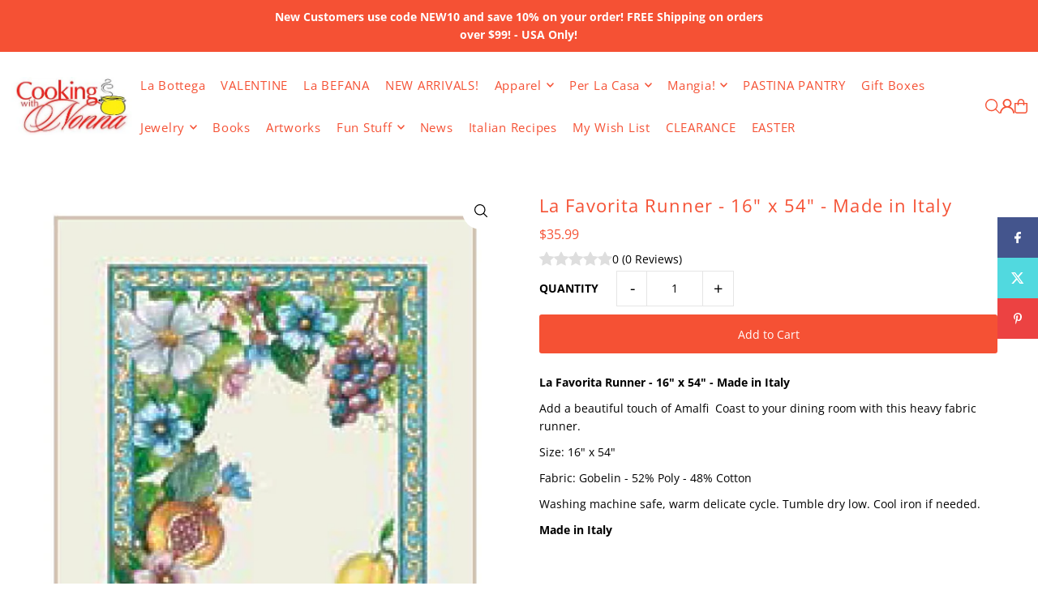

--- FILE ---
content_type: text/html; charset=utf-8
request_url: https://bottegadellanonna.com/products/la-favorita-runner-16-x-54-made-in-italy
body_size: 86863
content:
<!DOCTYPE html>
<html class="no-js" lang="en">
<head>

  <meta name="google-site-verification" content="-NZv8X984HWrfEMCmY_nzk8MXU6UWEcG5ACq469Ya8U" />
  
<!-- Infinite Options Fast Loading Script By ShopPad --> 
<script src="//d1liekpayvooaz.cloudfront.net/apps/customizery/customizery.js?shop=la-bottega-della-nonna.myshopify.com"></script>

  <meta charset="utf-8" />
  <meta name="viewport" content="width=device-width, initial-scale=1">

  <!-- Establish early connection to external domains -->
  <link rel="preconnect" href="https://cdn.shopify.com" crossorigin>
  <link rel="preconnect" href="https://fonts.shopify.com" crossorigin>
  <link rel="preconnect" href="https://monorail-edge.shopifysvc.com">
  <link rel="preconnect" href="//ajax.googleapis.com" crossorigin /><!-- Preload onDomain stylesheets and script libraries -->
  <link href="//bottegadellanonna.com/cdn/shop/t/34/assets/stylesheet.css?v=103343557936584930031763029981" rel="stylesheet" type="text/css" media="all" />
  <link rel="preload" as="font" href="//bottegadellanonna.com/cdn/fonts/open_sans/opensans_n4.c32e4d4eca5273f6d4ee95ddf54b5bbb75fc9b61.woff2" type="font/woff2" crossorigin>
  <link rel="preload" as="font" href="//bottegadellanonna.com/cdn/fonts/open_sans/opensans_n4.c32e4d4eca5273f6d4ee95ddf54b5bbb75fc9b61.woff2" type="font/woff2" crossorigin>
  <link rel="preload" as="font" href="//bottegadellanonna.com/cdn/fonts/open_sans/opensans_n4.c32e4d4eca5273f6d4ee95ddf54b5bbb75fc9b61.woff2" type="font/woff2" crossorigin>
  <link href="//bottegadellanonna.com/cdn/shop/t/34/assets/eventemitter3.min.js?v=148202183930229300091760333907" as="script" rel="preload">
  <link href="//bottegadellanonna.com/cdn/shop/t/34/assets/vendor-video.js?v=112486824910932804751760333906" as="script" rel="preload">
  <link href="//bottegadellanonna.com/cdn/shop/t/34/assets/theme.js?v=67727094590550412691763025242" as="script" rel="preload">


  <link rel="shortcut icon" href="//bottegadellanonna.com/cdn/shop/files/Pot-your-logo120.JPG?crop=center&height=32&v=1615923928&width=32" type="image/png" />
  <link rel="canonical" href="https://bottegadellanonna.com/products/la-favorita-runner-16-x-54-made-in-italy" />

  <title>La Favorita Runner - 16&quot; x 54&quot; - Made in Italy &ndash; La Bottega della Nonna</title>
  <meta name="description" content="La Favorita Runner - 16&quot; x 54&quot; - Made in Italy Add a beautiful touch of Amalfi  Coast to your dining room with this heavy fabric runner. Size: 16&quot; x 54&quot; Fabric: Gobelin - 52% Poly - 48% Cotton Washing machine safe, warm delicate cycle. Tumble dry low. Cool iron if needed. Made in Italy" />

  <meta property="og:image" content="http://bottegadellanonna.com/cdn/shop/files/Favorita-Runner.jpg?v=1719519073">
  <meta property="og:image:secure_url" content="https://bottegadellanonna.com/cdn/shop/files/Favorita-Runner.jpg?v=1719519073">
  <meta property="og:image:width" content="515">
  <meta property="og:image:height" content="1200">

<meta property="og:site_name" content="La Bottega della Nonna">
<meta property="og:url" content="">
<meta property="og:title" content="">
<meta property="og:type" content="">
<meta property="og:description" content="">

  <meta property="og:price:amount" content="35.99">
  <meta property="og:price:currency" content="USD">





  <meta name="twitter:site" content="@rossellarago">

<meta name="twitter:title" content="">
<meta name="twitter:description" content="">
<meta name="twitter:domain" content="">

  
 <script type="application/ld+json">
   {
     "@context": "https://schema.org",
     "@type": "Product",
     "id": "la-favorita-runner-16-x-54-made-in-italy",
     "url": "https:\/\/bottegadellanonna.com\/products\/la-favorita-runner-16-x-54-made-in-italy",
     "image": "\/\/bottegadellanonna.com\/cdn\/shop\/files\/Favorita-Runner.jpg?v=1719519073\u0026width=1024",
     "name": "La Favorita Runner - 16\u0026quot; x 54\u0026quot; - Made in Italy",
     "brand": {
        "@type": "Brand",
        "name": "Rossella's Home"
      },
     "description": "La Favorita Runner - 16\" x 54\" - Made in Italy\nAdd a beautiful touch of Amalfi  Coast to your dining room with this heavy fabric runner.\nSize: 16\" x 54\"\nFabric: Gobelin - 52% Poly - 48% Cotton\nWashing machine safe, warm delicate cycle. Tumble dry low. Cool iron if needed.\nMade in Italy","sku": "CUC-POS-FAVORITA-RUNNER-16x54","offers": [
        
        {
           "@type": "Offer",
           "price" : 35.99,
           "priceCurrency": "USD",
           "availability": "http://schema.org/InStock",
           "priceValidUntil": "2030-01-01",
           "url": "\/products\/la-favorita-runner-16-x-54-made-in-italy"
         }
       
     ]}
 </script>


  <style data-shopify>
:root {
    --main-family: "Open Sans", sans-serif;
    --main-weight: 400;
    --main-style: normal;
    --main-spacing: 0em;
    --nav-family: "Open Sans", sans-serif;
    --nav-weight: 400;
    --nav-style: normal;
    --heading-family: "Open Sans", sans-serif;
    --heading-weight: 400;
    --heading-style: normal;
    --heading-spacing: 0.050em;

    --font-size: 14px;
    --base-font-size: 14px;
    --h1-size: 22px;
    --h2-size: 22px;
    --h3-size: 18px;
    --nav-size: 15px;
    --nav-spacing: 0.050em;
    --font-size-sm: calc(14px - 2px);

    --homepage-scroll-color: #000000;
    --homepage-scroll-background: #ffffff;
    --pre-scroll-color: #f55134;
    --pre-scroll-background: #ffffff;

    --secondary-color: rgba(0,0,0,0);
    --background: #ffffff;
    --header-color: #f55134;
    --text-color: #000000;
    --sale-color: #f55134;
    --dotted-color: #e5e5e5;
    --button-color: #f55134;
    --button-hover: #d9a837;
    --button-text: #ffffff;
    --secondary-button-color: #f55134;
    --secondary-button-hover: #d9a837;
    --secondary-button-text: #ffffff;
    --new-background: #d9a837;
    --new-color: #f55134;
    --sale-icon-background: #9d0000;
    --sale-icon-color: #ffffff;
    --soldout-background: #f55134;
    --soldout-text: #ffffff;
    --custom-background: #000000;
    --custom-color: #fff;
    --fb-share: #44558d;
    --tw-share: #51d9df;
    --pin-share: #ec4242;
    --footer-background: #ffffff;
    --footer-text: #f55134;
    --footer-button: #f55134;
    --footer-button-text: #ffffff;
    --cs1-color: #f55134;
    --cs1-background: #ffffff;
    --cs2-color: #f55134;
    --cs2-background: #f5f5f5;
    --cs3-color: #ffffff;
    --cs3-background: #f55134;
    --custom-icon-color: var(--text-color);
    --custom-icon-background: var(--background);
    --error-msg-dark: #e81000;
    --error-msg-light: #ffeae8;
    --success-msg-dark: #007f5f;
    --success-msg-light: #e5fff8;
    --free-shipping-bg: #f55134;
    --free-shipping-text: #ffffff;
    --error-color: #c60808;
    --error-color-light: #fdd0d0;
    --keyboard-focus: #f55134;
    --focus-border-style: dotted;
    --focus-border-weight: 2px;
    --section-padding: 45px;
    --section-title-align: center;
    --section-title-border: 1px;
    --border-width: 100px;
    --grid-column-gap: px;
    --details-align: center;
    --select-arrow-bg: url(//bottegadellanonna.com/cdn/shop/t/34/assets/select-arrow.png?v=112595941721225094991760333910);
    --icon-border-color: #e6e6e6;
    --color-filter-size: 25px;
    --disabled-text: #808080;
    --listing-size-color: #666666;

    --upsell-border-color: #f2f2f2;

    --star-active: rgb(0, 0, 0);
    --star-inactive: rgb(204, 204, 204);

    --color-body-text: var(--text-color);
    --color-body: var(--background);
    --color-bg: var(--background);

    --section-background: transparent;
    --section-overlay-color: 0, 0, 0;
    --section-overlay-opacity: 0;
    --placeholder-background: rgba(0, 0, 0, 0.1);
    --placeholder-fill: rgba(0, 0, 0, 0.2);
    --line-item-transform: scale(0.8) translateY(calc(-25px - 0.25em)) translateX(10px);

  }
  @media (max-width: 740px) {
     :root {
       --font-size: calc(14px - (14px * 0.15));
       --nav-size: calc(15px - (15px * 0.15));
       --h1-size: calc(22px - (22px * 0.15));
       --h2-size: calc(22px - (22px * 0.15));
       --h3-size: calc(18px - (18px * 0.15));
     }
   }
</style>


  <link rel="stylesheet" href="//bottegadellanonna.com/cdn/shop/t/34/assets/stylesheet.css?v=103343557936584930031763029981" type="text/css">

  <style>
  @font-face {
  font-family: "Open Sans";
  font-weight: 400;
  font-style: normal;
  font-display: swap;
  src: url("//bottegadellanonna.com/cdn/fonts/open_sans/opensans_n4.c32e4d4eca5273f6d4ee95ddf54b5bbb75fc9b61.woff2") format("woff2"),
       url("//bottegadellanonna.com/cdn/fonts/open_sans/opensans_n4.5f3406f8d94162b37bfa232b486ac93ee892406d.woff") format("woff");
}

  @font-face {
  font-family: "Open Sans";
  font-weight: 400;
  font-style: normal;
  font-display: swap;
  src: url("//bottegadellanonna.com/cdn/fonts/open_sans/opensans_n4.c32e4d4eca5273f6d4ee95ddf54b5bbb75fc9b61.woff2") format("woff2"),
       url("//bottegadellanonna.com/cdn/fonts/open_sans/opensans_n4.5f3406f8d94162b37bfa232b486ac93ee892406d.woff") format("woff");
}

  @font-face {
  font-family: "Open Sans";
  font-weight: 400;
  font-style: normal;
  font-display: swap;
  src: url("//bottegadellanonna.com/cdn/fonts/open_sans/opensans_n4.c32e4d4eca5273f6d4ee95ddf54b5bbb75fc9b61.woff2") format("woff2"),
       url("//bottegadellanonna.com/cdn/fonts/open_sans/opensans_n4.5f3406f8d94162b37bfa232b486ac93ee892406d.woff") format("woff");
}

  @font-face {
  font-family: "Open Sans";
  font-weight: 700;
  font-style: normal;
  font-display: swap;
  src: url("//bottegadellanonna.com/cdn/fonts/open_sans/opensans_n7.a9393be1574ea8606c68f4441806b2711d0d13e4.woff2") format("woff2"),
       url("//bottegadellanonna.com/cdn/fonts/open_sans/opensans_n7.7b8af34a6ebf52beb1a4c1d8c73ad6910ec2e553.woff") format("woff");
}

  @font-face {
  font-family: "Open Sans";
  font-weight: 400;
  font-style: italic;
  font-display: swap;
  src: url("//bottegadellanonna.com/cdn/fonts/open_sans/opensans_i4.6f1d45f7a46916cc95c694aab32ecbf7509cbf33.woff2") format("woff2"),
       url("//bottegadellanonna.com/cdn/fonts/open_sans/opensans_i4.4efaa52d5a57aa9a57c1556cc2b7465d18839daa.woff") format("woff");
}

  @font-face {
  font-family: "Open Sans";
  font-weight: 700;
  font-style: italic;
  font-display: swap;
  src: url("//bottegadellanonna.com/cdn/fonts/open_sans/opensans_i7.916ced2e2ce15f7fcd95d196601a15e7b89ee9a4.woff2") format("woff2"),
       url("//bottegadellanonna.com/cdn/fonts/open_sans/opensans_i7.99a9cff8c86ea65461de497ade3d515a98f8b32a.woff") format("woff");
}

  </style>

  <script>window.performance && window.performance.mark && window.performance.mark('shopify.content_for_header.start');</script><meta name="google-site-verification" content="-NZv8X984HWrfEMCmY_nzk8MXU6UWEcG5ACq469Ya8U">
<meta id="shopify-digital-wallet" name="shopify-digital-wallet" content="/3142320246/digital_wallets/dialog">
<meta name="shopify-checkout-api-token" content="57eade7a855c6656dfd43ba37b8267ff">
<meta id="in-context-paypal-metadata" data-shop-id="3142320246" data-venmo-supported="true" data-environment="production" data-locale="en_US" data-paypal-v4="true" data-currency="USD">
<link rel="alternate" type="application/json+oembed" href="https://bottegadellanonna.com/products/la-favorita-runner-16-x-54-made-in-italy.oembed">
<script async="async" src="/checkouts/internal/preloads.js?locale=en-US"></script>
<link rel="preconnect" href="https://shop.app" crossorigin="anonymous">
<script async="async" src="https://shop.app/checkouts/internal/preloads.js?locale=en-US&shop_id=3142320246" crossorigin="anonymous"></script>
<script id="apple-pay-shop-capabilities" type="application/json">{"shopId":3142320246,"countryCode":"US","currencyCode":"USD","merchantCapabilities":["supports3DS"],"merchantId":"gid:\/\/shopify\/Shop\/3142320246","merchantName":"La Bottega della Nonna","requiredBillingContactFields":["postalAddress","email","phone"],"requiredShippingContactFields":["postalAddress","email","phone"],"shippingType":"shipping","supportedNetworks":["visa","masterCard","amex","discover","elo","jcb"],"total":{"type":"pending","label":"La Bottega della Nonna","amount":"1.00"},"shopifyPaymentsEnabled":true,"supportsSubscriptions":true}</script>
<script id="shopify-features" type="application/json">{"accessToken":"57eade7a855c6656dfd43ba37b8267ff","betas":["rich-media-storefront-analytics"],"domain":"bottegadellanonna.com","predictiveSearch":true,"shopId":3142320246,"locale":"en"}</script>
<script>var Shopify = Shopify || {};
Shopify.shop = "la-bottega-della-nonna.myshopify.com";
Shopify.locale = "en";
Shopify.currency = {"active":"USD","rate":"1.0"};
Shopify.country = "US";
Shopify.theme = {"name":"Bhavesh Working Latest Icon","id":155109982429,"schema_name":"Icon","schema_version":"12.1.0","theme_store_id":686,"role":"main"};
Shopify.theme.handle = "null";
Shopify.theme.style = {"id":null,"handle":null};
Shopify.cdnHost = "bottegadellanonna.com/cdn";
Shopify.routes = Shopify.routes || {};
Shopify.routes.root = "/";</script>
<script type="module">!function(o){(o.Shopify=o.Shopify||{}).modules=!0}(window);</script>
<script>!function(o){function n(){var o=[];function n(){o.push(Array.prototype.slice.apply(arguments))}return n.q=o,n}var t=o.Shopify=o.Shopify||{};t.loadFeatures=n(),t.autoloadFeatures=n()}(window);</script>
<script>
  window.ShopifyPay = window.ShopifyPay || {};
  window.ShopifyPay.apiHost = "shop.app\/pay";
  window.ShopifyPay.redirectState = null;
</script>
<script id="shop-js-analytics" type="application/json">{"pageType":"product"}</script>
<script defer="defer" async type="module" src="//bottegadellanonna.com/cdn/shopifycloud/shop-js/modules/v2/client.init-shop-cart-sync_BdyHc3Nr.en.esm.js"></script>
<script defer="defer" async type="module" src="//bottegadellanonna.com/cdn/shopifycloud/shop-js/modules/v2/chunk.common_Daul8nwZ.esm.js"></script>
<script type="module">
  await import("//bottegadellanonna.com/cdn/shopifycloud/shop-js/modules/v2/client.init-shop-cart-sync_BdyHc3Nr.en.esm.js");
await import("//bottegadellanonna.com/cdn/shopifycloud/shop-js/modules/v2/chunk.common_Daul8nwZ.esm.js");

  window.Shopify.SignInWithShop?.initShopCartSync?.({"fedCMEnabled":true,"windoidEnabled":true});

</script>
<script defer="defer" async type="module" src="//bottegadellanonna.com/cdn/shopifycloud/shop-js/modules/v2/client.payment-terms_MV4M3zvL.en.esm.js"></script>
<script defer="defer" async type="module" src="//bottegadellanonna.com/cdn/shopifycloud/shop-js/modules/v2/chunk.common_Daul8nwZ.esm.js"></script>
<script defer="defer" async type="module" src="//bottegadellanonna.com/cdn/shopifycloud/shop-js/modules/v2/chunk.modal_CQq8HTM6.esm.js"></script>
<script type="module">
  await import("//bottegadellanonna.com/cdn/shopifycloud/shop-js/modules/v2/client.payment-terms_MV4M3zvL.en.esm.js");
await import("//bottegadellanonna.com/cdn/shopifycloud/shop-js/modules/v2/chunk.common_Daul8nwZ.esm.js");
await import("//bottegadellanonna.com/cdn/shopifycloud/shop-js/modules/v2/chunk.modal_CQq8HTM6.esm.js");

  
</script>
<script>
  window.Shopify = window.Shopify || {};
  if (!window.Shopify.featureAssets) window.Shopify.featureAssets = {};
  window.Shopify.featureAssets['shop-js'] = {"shop-cart-sync":["modules/v2/client.shop-cart-sync_QYOiDySF.en.esm.js","modules/v2/chunk.common_Daul8nwZ.esm.js"],"init-fed-cm":["modules/v2/client.init-fed-cm_DchLp9rc.en.esm.js","modules/v2/chunk.common_Daul8nwZ.esm.js"],"shop-button":["modules/v2/client.shop-button_OV7bAJc5.en.esm.js","modules/v2/chunk.common_Daul8nwZ.esm.js"],"init-windoid":["modules/v2/client.init-windoid_DwxFKQ8e.en.esm.js","modules/v2/chunk.common_Daul8nwZ.esm.js"],"shop-cash-offers":["modules/v2/client.shop-cash-offers_DWtL6Bq3.en.esm.js","modules/v2/chunk.common_Daul8nwZ.esm.js","modules/v2/chunk.modal_CQq8HTM6.esm.js"],"shop-toast-manager":["modules/v2/client.shop-toast-manager_CX9r1SjA.en.esm.js","modules/v2/chunk.common_Daul8nwZ.esm.js"],"init-shop-email-lookup-coordinator":["modules/v2/client.init-shop-email-lookup-coordinator_UhKnw74l.en.esm.js","modules/v2/chunk.common_Daul8nwZ.esm.js"],"pay-button":["modules/v2/client.pay-button_DzxNnLDY.en.esm.js","modules/v2/chunk.common_Daul8nwZ.esm.js"],"avatar":["modules/v2/client.avatar_BTnouDA3.en.esm.js"],"init-shop-cart-sync":["modules/v2/client.init-shop-cart-sync_BdyHc3Nr.en.esm.js","modules/v2/chunk.common_Daul8nwZ.esm.js"],"shop-login-button":["modules/v2/client.shop-login-button_D8B466_1.en.esm.js","modules/v2/chunk.common_Daul8nwZ.esm.js","modules/v2/chunk.modal_CQq8HTM6.esm.js"],"init-customer-accounts-sign-up":["modules/v2/client.init-customer-accounts-sign-up_C8fpPm4i.en.esm.js","modules/v2/client.shop-login-button_D8B466_1.en.esm.js","modules/v2/chunk.common_Daul8nwZ.esm.js","modules/v2/chunk.modal_CQq8HTM6.esm.js"],"init-shop-for-new-customer-accounts":["modules/v2/client.init-shop-for-new-customer-accounts_CVTO0Ztu.en.esm.js","modules/v2/client.shop-login-button_D8B466_1.en.esm.js","modules/v2/chunk.common_Daul8nwZ.esm.js","modules/v2/chunk.modal_CQq8HTM6.esm.js"],"init-customer-accounts":["modules/v2/client.init-customer-accounts_dRgKMfrE.en.esm.js","modules/v2/client.shop-login-button_D8B466_1.en.esm.js","modules/v2/chunk.common_Daul8nwZ.esm.js","modules/v2/chunk.modal_CQq8HTM6.esm.js"],"shop-follow-button":["modules/v2/client.shop-follow-button_CkZpjEct.en.esm.js","modules/v2/chunk.common_Daul8nwZ.esm.js","modules/v2/chunk.modal_CQq8HTM6.esm.js"],"lead-capture":["modules/v2/client.lead-capture_BntHBhfp.en.esm.js","modules/v2/chunk.common_Daul8nwZ.esm.js","modules/v2/chunk.modal_CQq8HTM6.esm.js"],"checkout-modal":["modules/v2/client.checkout-modal_CfxcYbTm.en.esm.js","modules/v2/chunk.common_Daul8nwZ.esm.js","modules/v2/chunk.modal_CQq8HTM6.esm.js"],"shop-login":["modules/v2/client.shop-login_Da4GZ2H6.en.esm.js","modules/v2/chunk.common_Daul8nwZ.esm.js","modules/v2/chunk.modal_CQq8HTM6.esm.js"],"payment-terms":["modules/v2/client.payment-terms_MV4M3zvL.en.esm.js","modules/v2/chunk.common_Daul8nwZ.esm.js","modules/v2/chunk.modal_CQq8HTM6.esm.js"]};
</script>
<script>(function() {
  var isLoaded = false;
  function asyncLoad() {
    if (isLoaded) return;
    isLoaded = true;
    var urls = ["\/\/d1liekpayvooaz.cloudfront.net\/apps\/customizery\/customizery.js?shop=la-bottega-della-nonna.myshopify.com","https:\/\/js.smile.io\/v1\/smile-shopify.js?shop=la-bottega-della-nonna.myshopify.com","https:\/\/aivalabs.com\/cta\/?identity=qMa5WkEpj6LZZwbT4QBPY.x00dQC8tsTkGH.9fEbQnwb39TvxsPvm\u0026shop=la-bottega-della-nonna.myshopify.com","https:\/\/s3-us-west-2.amazonaws.com\/da-restock\/da-restock.js?shop=la-bottega-della-nonna.myshopify.com","https:\/\/www.orderlogicapp.com\/embedded_js\/production_base.js?1589922585\u0026shop=la-bottega-della-nonna.myshopify.com","https:\/\/cdn.recovermycart.com\/scripts\/keepcart\/CartJS.min.js?shop=la-bottega-della-nonna.myshopify.com\u0026shop=la-bottega-della-nonna.myshopify.com","https:\/\/call.chatra.io\/shopify?chatraId=z7DREWCons4z4PCmX\u0026shop=la-bottega-della-nonna.myshopify.com","https:\/\/cdn-bundler.nice-team.net\/app\/js\/bundler.js?shop=la-bottega-della-nonna.myshopify.com","https:\/\/search-us3.omegacommerce.com\/instant\/initjs?ID=0f4b73a7-5b4b-48d9-9f62-04189bd7e6fb\u0026shop=la-bottega-della-nonna.myshopify.com","https:\/\/cdn.hextom.com\/js\/ultimatesalesboost.js?shop=la-bottega-della-nonna.myshopify.com","https:\/\/cdn-spurit.com\/all-apps\/checker.js?shop=la-bottega-della-nonna.myshopify.com","https:\/\/cdn-spurit.com\/all-apps\/thank-you-pao-page.js?shop=la-bottega-della-nonna.myshopify.com"];
    for (var i = 0; i < urls.length; i++) {
      var s = document.createElement('script');
      s.type = 'text/javascript';
      s.async = true;
      s.src = urls[i];
      var x = document.getElementsByTagName('script')[0];
      x.parentNode.insertBefore(s, x);
    }
  };
  if(window.attachEvent) {
    window.attachEvent('onload', asyncLoad);
  } else {
    window.addEventListener('load', asyncLoad, false);
  }
})();</script>
<script id="__st">var __st={"a":3142320246,"offset":-18000,"reqid":"0f5e36b6-979d-434a-9ee3-e3aebc329d2c-1769030555","pageurl":"bottegadellanonna.com\/products\/la-favorita-runner-16-x-54-made-in-italy","u":"a35ed7b86781","p":"product","rtyp":"product","rid":8696449433821};</script>
<script>window.ShopifyPaypalV4VisibilityTracking = true;</script>
<script id="captcha-bootstrap">!function(){'use strict';const t='contact',e='account',n='new_comment',o=[[t,t],['blogs',n],['comments',n],[t,'customer']],c=[[e,'customer_login'],[e,'guest_login'],[e,'recover_customer_password'],[e,'create_customer']],r=t=>t.map((([t,e])=>`form[action*='/${t}']:not([data-nocaptcha='true']) input[name='form_type'][value='${e}']`)).join(','),a=t=>()=>t?[...document.querySelectorAll(t)].map((t=>t.form)):[];function s(){const t=[...o],e=r(t);return a(e)}const i='password',u='form_key',d=['recaptcha-v3-token','g-recaptcha-response','h-captcha-response',i],f=()=>{try{return window.sessionStorage}catch{return}},m='__shopify_v',_=t=>t.elements[u];function p(t,e,n=!1){try{const o=window.sessionStorage,c=JSON.parse(o.getItem(e)),{data:r}=function(t){const{data:e,action:n}=t;return t[m]||n?{data:e,action:n}:{data:t,action:n}}(c);for(const[e,n]of Object.entries(r))t.elements[e]&&(t.elements[e].value=n);n&&o.removeItem(e)}catch(o){console.error('form repopulation failed',{error:o})}}const l='form_type',E='cptcha';function T(t){t.dataset[E]=!0}const w=window,h=w.document,L='Shopify',v='ce_forms',y='captcha';let A=!1;((t,e)=>{const n=(g='f06e6c50-85a8-45c8-87d0-21a2b65856fe',I='https://cdn.shopify.com/shopifycloud/storefront-forms-hcaptcha/ce_storefront_forms_captcha_hcaptcha.v1.5.2.iife.js',D={infoText:'Protected by hCaptcha',privacyText:'Privacy',termsText:'Terms'},(t,e,n)=>{const o=w[L][v],c=o.bindForm;if(c)return c(t,g,e,D).then(n);var r;o.q.push([[t,g,e,D],n]),r=I,A||(h.body.append(Object.assign(h.createElement('script'),{id:'captcha-provider',async:!0,src:r})),A=!0)});var g,I,D;w[L]=w[L]||{},w[L][v]=w[L][v]||{},w[L][v].q=[],w[L][y]=w[L][y]||{},w[L][y].protect=function(t,e){n(t,void 0,e),T(t)},Object.freeze(w[L][y]),function(t,e,n,w,h,L){const[v,y,A,g]=function(t,e,n){const i=e?o:[],u=t?c:[],d=[...i,...u],f=r(d),m=r(i),_=r(d.filter((([t,e])=>n.includes(e))));return[a(f),a(m),a(_),s()]}(w,h,L),I=t=>{const e=t.target;return e instanceof HTMLFormElement?e:e&&e.form},D=t=>v().includes(t);t.addEventListener('submit',(t=>{const e=I(t);if(!e)return;const n=D(e)&&!e.dataset.hcaptchaBound&&!e.dataset.recaptchaBound,o=_(e),c=g().includes(e)&&(!o||!o.value);(n||c)&&t.preventDefault(),c&&!n&&(function(t){try{if(!f())return;!function(t){const e=f();if(!e)return;const n=_(t);if(!n)return;const o=n.value;o&&e.removeItem(o)}(t);const e=Array.from(Array(32),(()=>Math.random().toString(36)[2])).join('');!function(t,e){_(t)||t.append(Object.assign(document.createElement('input'),{type:'hidden',name:u})),t.elements[u].value=e}(t,e),function(t,e){const n=f();if(!n)return;const o=[...t.querySelectorAll(`input[type='${i}']`)].map((({name:t})=>t)),c=[...d,...o],r={};for(const[a,s]of new FormData(t).entries())c.includes(a)||(r[a]=s);n.setItem(e,JSON.stringify({[m]:1,action:t.action,data:r}))}(t,e)}catch(e){console.error('failed to persist form',e)}}(e),e.submit())}));const S=(t,e)=>{t&&!t.dataset[E]&&(n(t,e.some((e=>e===t))),T(t))};for(const o of['focusin','change'])t.addEventListener(o,(t=>{const e=I(t);D(e)&&S(e,y())}));const B=e.get('form_key'),M=e.get(l),P=B&&M;t.addEventListener('DOMContentLoaded',(()=>{const t=y();if(P)for(const e of t)e.elements[l].value===M&&p(e,B);[...new Set([...A(),...v().filter((t=>'true'===t.dataset.shopifyCaptcha))])].forEach((e=>S(e,t)))}))}(h,new URLSearchParams(w.location.search),n,t,e,['guest_login'])})(!1,!0)}();</script>
<script integrity="sha256-4kQ18oKyAcykRKYeNunJcIwy7WH5gtpwJnB7kiuLZ1E=" data-source-attribution="shopify.loadfeatures" defer="defer" src="//bottegadellanonna.com/cdn/shopifycloud/storefront/assets/storefront/load_feature-a0a9edcb.js" crossorigin="anonymous"></script>
<script crossorigin="anonymous" defer="defer" src="//bottegadellanonna.com/cdn/shopifycloud/storefront/assets/shopify_pay/storefront-65b4c6d7.js?v=20250812"></script>
<script data-source-attribution="shopify.dynamic_checkout.dynamic.init">var Shopify=Shopify||{};Shopify.PaymentButton=Shopify.PaymentButton||{isStorefrontPortableWallets:!0,init:function(){window.Shopify.PaymentButton.init=function(){};var t=document.createElement("script");t.src="https://bottegadellanonna.com/cdn/shopifycloud/portable-wallets/latest/portable-wallets.en.js",t.type="module",document.head.appendChild(t)}};
</script>
<script data-source-attribution="shopify.dynamic_checkout.buyer_consent">
  function portableWalletsHideBuyerConsent(e){var t=document.getElementById("shopify-buyer-consent"),n=document.getElementById("shopify-subscription-policy-button");t&&n&&(t.classList.add("hidden"),t.setAttribute("aria-hidden","true"),n.removeEventListener("click",e))}function portableWalletsShowBuyerConsent(e){var t=document.getElementById("shopify-buyer-consent"),n=document.getElementById("shopify-subscription-policy-button");t&&n&&(t.classList.remove("hidden"),t.removeAttribute("aria-hidden"),n.addEventListener("click",e))}window.Shopify?.PaymentButton&&(window.Shopify.PaymentButton.hideBuyerConsent=portableWalletsHideBuyerConsent,window.Shopify.PaymentButton.showBuyerConsent=portableWalletsShowBuyerConsent);
</script>
<script data-source-attribution="shopify.dynamic_checkout.cart.bootstrap">document.addEventListener("DOMContentLoaded",(function(){function t(){return document.querySelector("shopify-accelerated-checkout-cart, shopify-accelerated-checkout")}if(t())Shopify.PaymentButton.init();else{new MutationObserver((function(e,n){t()&&(Shopify.PaymentButton.init(),n.disconnect())})).observe(document.body,{childList:!0,subtree:!0})}}));
</script>
<link id="shopify-accelerated-checkout-styles" rel="stylesheet" media="screen" href="https://bottegadellanonna.com/cdn/shopifycloud/portable-wallets/latest/accelerated-checkout-backwards-compat.css" crossorigin="anonymous">
<style id="shopify-accelerated-checkout-cart">
        #shopify-buyer-consent {
  margin-top: 1em;
  display: inline-block;
  width: 100%;
}

#shopify-buyer-consent.hidden {
  display: none;
}

#shopify-subscription-policy-button {
  background: none;
  border: none;
  padding: 0;
  text-decoration: underline;
  font-size: inherit;
  cursor: pointer;
}

#shopify-subscription-policy-button::before {
  box-shadow: none;
}

      </style>

<script>window.performance && window.performance.mark && window.performance.mark('shopify.content_for_header.end');</script>

  <script src="//bottegadellanonna.com/cdn/shop/t/34/assets/timesact.js?v=166027267170005813131760333917" defer="defer"></script>

<!-- BEGIN app block: shopify://apps/mp-size-chart-size-guide/blocks/app-embed/305100b1-3599-492a-a54d-54f196ff1f94 -->


  
  
  
  
  
  

  

  

  

  

  
    
    <!-- BEGIN app snippet: init-data --><script type="application/json" data-cfasync='false' class='mpSizeChart-script'>
  {
    "appData": {"appStatus":true,"isRemoveBranding":false,"metaFieldLength":1,"settings":{"modal":{"header":"Size guides","bgColor":"#FFFFFF","shadow":true,"textColor":"#232323","overlayColor":"#7b7b7b","borderRadius":10,"textSize":14,"position":{"type":"modal-center","width":84,"height":64,"top":18,"left":8,"right":0},"headerSettings":{"alignment":"start","productName":{"color":"#303030","fontSize":16,"fontWeight":"600"},"sizeGuide":{"color":"#303030","fontSize":12,"fontWeight":"400"}}},"general":{"buttonOrder":"iconText","text":"Size chart","textColor":"#232323","fontWeight":"400","isUnderline":false,"isItalic":false,"convertInches":false,"textSize":14},"float":{"hideText":false,"showMobile":true,"mobilePosition":"top-right","borderRadius":10,"borderColor":"#232323","position":"middle-right","isRotation":true,"bgColor":"#FFFFFF","height":37,"width":96},"inline":{"displayType":"app-block","buttonPosition":"before-add-cart","collection":{"position":"","inlinePosition":"after"},"product":{"position":"form[action*=\"/cart/add\"] button[name=\"add\"]","inlinePosition":"before"},"home":{"position":"","inlinePosition":"after"}},"contentConfig":{"table":{"hoverColor":"#bdbdbd","animation":true,"textColor":"#232323","highlightColor":"#e7e7e8","cellColor":"#fbfbfb","borderColor":"#fbfbfb","borderWeight":1,"isAdvancedTableSettings":true,"highlight":"row"},"media":{"imageSize":50,"videoSize":50},"tab":{"position":"center","styleType":"underline","styleDetail":{"fontSize":13,"selected":{"underlineColor":"#303030","textColor":"#303030","fontWeight":"400"},"unSelected":{"textColor":"#616161","fontWeight":"regular"},"hovering":{"underlineColor":"#616161","textColor":"#616161","fontWeight":"400"}}}},"reminderBlock":{"image":false,"content":"Refer to Size Chart for easy size selection","show":false,"time":15},"icon":{"customIconUrl":"","linkIcon":"https://cdnapps.avada.io/sizechart/setting/icon1.svg","isCustomIcon":false},"showAdvanced":true,"applyBEMCss":true,"autoTranslate":false,"displayType":"inline-link","enableGa":false,"customCss":"#Avada-SC-modal .Avada-modal-container .modal-wrapper button.modal-close {    \n    z-index: 999999;\n}\n\n#Avada-SC-button .Avada-inline-button svg {\n    width: 30px !important;\n    height: 30px !important;\n    top: 7px !important;\n}\n\n.Avada-inline-button a.has-icon {\n    font-size: 18px !important;\n    margin-left: 35px !important;\n}","displayMode":"button","dropdown":{"textColor":"#232323","width":100,"heightType":"full","height":600,"borderType":"top-bottom","borderColor":"#e3e3e3","bgColor":null,"fontWeight":"400","isUnderline":false,"isItalic":false,"displayType":"app-block","product":{"position":"form[action*=\"/cart/add\"]","inlinePosition":"after"},"home":{"position":"","inlinePosition":"after"},"collection":{"position":"","inlinePosition":"after"}},"recommend":{"title":"Size recommendation","emptyContent":"Enter your measurements for a size suggestion!","fit":{"content":"Base on your inputs, we recommend size","type":"larger","preference":{"title":"Fit preference","type":"select","content":{"fit":"Fit","regular":"Regular","loose":"Loose"},"selectedColor":"#1a1a1a"}},"noFit":{"notSuggestContent":"We can't find a matching size"},"styles":{"tab":{"styleType":"filled","styleDetail":{"fontSize":13,"borderRadius":4,"selected":{"backgroundColor":"#303030","textColor":"#ffffff","fontWeight":"400"},"unSelected":{"textColor":"#303030","fontWeight":"400"},"hovering":{"backgroundColor":"#F1F1F1","textColor":"#303030","fontWeight":"400"}}},"title":{"fontSize":20,"fontWeight":"700","color":"#303030"},"size":{"fontSize":24,"fontWeight":"700","color":"#ffffff","backgroundColor":"#303030"},"button":{"styleType":"filled","content":"Check my size","styleDetail":{"fontSize":13,"borderRadius":2,"unSelected":{"fontWeight":"700","textColor":"#ffffff"},"selected":{"backgroundColor":"#303030"},"disable":{"textColor":"#ffffff","backgroundColor":"#d4d4d4"},"hovering":{"backgroundColor":"#1a1a1a","textColor":"#ffffff"}}}}},"reviewHacking":{"tableStyles":false,"autoOpenDropdown":false,"isProductNameLayout":false,"canUseMultipleUnits":false},"gdpr":{"enableOrderData":true,"enableClickData":true,"enableGDPRContent":false,"defaultCheck":true,"contentText":"We value your privacy! To enhance your shopping experience, we would like your consent to collect data related to your clicks, cart additions and order creations. This information helps provide information on metrics such as revenue, conversion rate, return rate, click rate, etc.","checkBoxText":"I agree to share my data for analysis purpose","toggleText":{"show":"Show privacy details","hide":"Hide privacy details"}},"translate":{"enabled":true,"excludePattern":[{"pattern":"^[A-Z]{2,4}$"},{"pattern":"^[A-Z0-9-]+$"}],"sizingPagePattern":[{"pattern":"https?:\\/\\/[^\\s/$.?#].[^\\s]*","flag":"i"}]},"id":"2A1eVRRNRc9d815jERXx","modalShadow":true,"collectionPageInlinePosition":"after","hasCustomCss":true,"hideText":true,"homePageInlinePosition":"after","modalHeader":"Size guides","shopDomain":"la-bottega-della-nonna.myshopify.com","shopId":"AdEobf5w6tdl3ae9AJAV","showMobile":true,"modalBgColor":"#FFFFFF","buttonBorderRadius":10,"modalTextColor":"#232323","tableHoverColor":"#FFFFFF","mobilePosition":"top","modalOverlayColor":"#7b7b7b","linkBgColor":"#FFFFFF","disableWatermark":false,"buttonPosition":"middle-right","collectionPagePosition":"","homePagePosition":"","customIcon":false,"createdAt":{"_seconds":1626629828,"_nanoseconds":618000000},"buttonInlinePosition":"custom","modalBorderRadius":5,"buttonHeight":40,"customIconUrl":"","linkIcon":"https://cdn1.avada.io/sizechart/002-ruler-1.svg","buttonRotation":false,"inlinePosition":"after","buttonWidth":110,"position":".select","linkTextColor":"#ff0000","tableAnimation":false,"linkText":"Size Chart","modalHeight":64,"modalWidth":86,"modalPosition":"modal-center","modalLeft":8,"modalTop":18,"inlineDisplayType":"css-selector"},"sizingPage":{},"shopId":"AdEobf5w6tdl3ae9AJAV","p":0,"version":1768534924930,"hash":"00dbca0713a90e23754f0b0d81152452"},
    "campaignsList": [[{"id":"BeHeHuw45Vpskd2eHLoK","_id":"BeHeHuw45Vpskd2eHLoK","countries_all":true,"collectionPageInlinePosition":"after","countries":[],"showOnAllCollectionsPages":"SHOW_ALL","showOnHomePage":false,"homePageInlinePosition":"after","displayType":"MANUAL","showOnCollectionPage":false,"collectionPagePosition":"","collectionIds":[],"smartSelector":false,"name":"BC 3005","shopDomain":"la-bottega-della-nonna.myshopify.com","position":"","inlinePosition":"after","homePagePosition":"","priority":0,"editContentV2":true,"isPresetV2":true,"conditions":{"type":"ALL","conditions":[{"type":"TITLE","operation":"EQUALS","value":""}]},"value":"none","click":439,"enableSizeRecommend":false,"shopId":"AdEobf5w6tdl3ae9AJAV","createdAt":{"_seconds":1758477877,"_nanoseconds":483000000},"contentConfigs":[{"position":0,"value":"<h3 style=\"font-weight: 600; font-size: 1.8rem;\">Size Chart</h3>"},{"position":1,"value":"<p><google-sheets-html-origin><style type=\"text/css\"><!--td {border: 1px solid #ccc;}br {mso-data-placement:same-cell;} --></style></google-sheets-html-origin><google-sheets-html-origin><style type=\"text/css\"><!--td {border: 1px solid #ccc;}br {mso-data-placement:same-cell;} --></style></google-sheets-html-origin></p><div style=\"display: flex; flex-wrap: wrap;\"><br><div style=\"width:65%\"><div><p><br></p><br><br><br><br><table style=\"width: 98.901%; margin-left: 0.765625%;\"><tbody><tr><td style=\"text-align: center;\"><strong>Size</strong><br></td><th style=\"width: 28.7625%; text-align: center; background-color: rgb(0, 0, 0); color: rgb(243, 243, 243);\">CHEST</th><th style=\"width: 30.7692%; text-align: center; background-color: rgb(0, 0, 0); color: rgb(243, 243, 243);\">Body Lenght<br></th></tr><tr style=\"text-align: center;\"><td><br></td><td style=\"width: 13.0435%; background-color: rgb(0, 0, 0); color: rgb(243, 243, 243);\">in</td><td style=\"width: 13.3779%; background-color: rgb(0, 0, 0); color: rgb(243, 243, 243);\">in</td></tr><tr><td style=\"text-align: center;\"><strong>XS</strong><br></td><td style=\"width: 13.0435%; background-color: rgb(255, 255, 255); text-align: center;\">33<br></td><td style=\"width: 13.3779%; background-color: rgb(255, 255, 255); text-align: center;\">26 3/4</td></tr><tr><td style=\"text-align: center;\"><strong>S</strong><br></td><td style=\"width: 13.0435%; background-color: rgb(217, 217, 217); text-align: center;\">36<br></td><td style=\"width: 13.3779%; background-color: rgb(217, 217, 217); text-align: center;\">27 3/4</td></tr><tr><td style=\"text-align: center;\"><strong>M</strong><br></td><td style=\"width: 13.0435%; text-align: center;\">40<br></td><td style=\"width: 13.3779%; text-align: center;\">28 3/4</td></tr><tr><td style=\"text-align: center;\"><strong>L</strong><br></td><td style=\"width: 13.0435%; background-color: rgb(217, 217, 217); text-align: center;\">44<br></td><td style=\"width: 13.3779%; background-color: rgb(217, 217, 217); text-align: center;\">29 3/4</td></tr><tr><td style=\"text-align: center;\"><strong>XL</strong><br></td><td style=\"width: 13.0435%; text-align: center;\">48<br></td><td style=\"width: 13.3779%; text-align: center;\">30 3/4</td></tr><tr><td style=\"text-align: center;\"><strong>2XL</strong><br></td><td style=\"width: 13.0435%; background-color: rgb(217, 217, 217); text-align: center;\">52<br></td><td style=\"width: 13.3779%; background-color: rgb(217, 217, 217); text-align: center;\">31 3/4</td></tr><tr><td style=\"text-align: center;\"><strong>3XL</strong><br></td><td style=\"width: 13.0435%; background-color: rgb(255, 255, 255); text-align: center;\">55<br></td><td style=\"width: 13.3779%; background-color: rgb(255, 255, 255); text-align: center;\">32 3/4</td></tr></tbody></table></div></div></div><p><br></p>"}],"productIds":[9081410388189,4371240976522],"updatedAt":"2025-09-21T18:11:07.502Z","status":true},{"id":"7ZSZ26aLjNSNOAeB5MB0","_id":"7ZSZ26aLjNSNOAeB5MB0","enableSizeRecommend":false,"smartSelector":false,"shopId":"AdEobf5w6tdl3ae9AJAV","displayType":"MANUAL","showOnAllCollectionsPages":"SHOW_ALL","countries":[],"conditions":{"conditions":[{"type":"TITLE","value":"","operation":"EQUALS"}],"type":"ALL"},"priority":0,"showOnCollectionPage":false,"editContentV2":true,"countries_all":true,"shopDomain":"la-bottega-della-nonna.myshopify.com","showOnHomePage":false,"homePageInlinePosition":"after","click":439,"collectionPageInlinePosition":"after","homePagePosition":"","inlinePosition":"after","value":"none","name":"PC 78","collectionIds":[],"collectionPagePosition":"","isPresetV2":true,"track":{"published":true},"position":"","createdAt":{"_nanoseconds":385000000,"_seconds":1766940894},"contentConfigs":[{"value":"<h3 style=\"font-weight: 600; font-size: 1.8rem;\">Size Chart</h3>"},{"value":"<p><google-sheets-html-origin><style type=\"text/css\"><!--td {border: 1px solid #ccc;}br {mso-data-placement:same-cell;} --></style></google-sheets-html-origin><google-sheets-html-origin><style type=\"text/css\"><!--td {border: 1px solid #ccc;}br {mso-data-placement:same-cell;} --></style></google-sheets-html-origin></p><div style=\"display: flex; flex-wrap: wrap;\"><br><div style=\"width:65%\"><div><p><br></p><br><br><br><br><br><table style=\"width: 98.901%; margin-left: 0.765625%;\"><tbody><tr><td style=\"text-align: center;\"><strong>Size</strong><br></td><th style=\"width: 28.7625%; text-align: center; background-color: rgb(0, 0, 0); color: rgb(243, 243, 243);\">CHEST</th><th style=\"width: 30.7692%; text-align: center; background-color: rgb(0, 0, 0); color: rgb(243, 243, 243);\">Body Lenght<br></th></tr><tr style=\"text-align: center;\"><td><br></td><td style=\"width: 13.0435%; background-color: rgb(0, 0, 0); color: rgb(243, 243, 243);\">in</td><td style=\"width: 13.3779%; background-color: rgb(0, 0, 0); color: rgb(243, 243, 243);\">in</td></tr><tr><td style=\"text-align: center;\"><strong>S</strong><br></td><td style=\"width: 13.0435%; background-color: rgb(255, 255, 255); text-align: center;\">40</td><td style=\"width: 13.3779%; background-color: rgb(255, 255, 255); text-align: center;\">28</td></tr><tr><td style=\"text-align: center;\">M</td><td style=\"width: 13.0435%; background-color: rgb(217, 217, 217); text-align: center;\">44</td><td style=\"width: 13.3779%; background-color: rgb(217, 217, 217); text-align: center;\">29</td></tr><tr><td style=\"text-align: center;\"><strong>L</strong></td><td style=\"width: 13.0435%; text-align: center;\">48</td><td style=\"width: 13.3779%; text-align: center;\">30</td></tr><tr><td style=\"text-align: center;\"><strong>XL</strong></td><td style=\"width: 13.0435%; background-color: rgb(217, 217, 217); text-align: center;\">52</td><td style=\"width: 13.3779%; background-color: rgb(217, 217, 217); text-align: center;\">31</td></tr><tr><td style=\"text-align: center;\"><strong>2XL</strong></td><td style=\"width: 13.0435%; text-align: center;\">56</td><td style=\"width: 13.3779%; text-align: center;\">32</td></tr><tr><td style=\"text-align: center;\"><strong>3XL</strong><br></td><td style=\"width: 13.0435%; background-color: rgb(217, 217, 217); text-align: center;\">60</td><td style=\"width: 13.3779%; background-color: rgb(217, 217, 217); text-align: center;\">33</td></tr><tr><td style=\"text-align: center;\"><strong>4XL</strong></td><td style=\"width: 13.0435%; background-color: rgb(255, 255, 255); text-align: center;\">64</td><td style=\"width: 13.3779%; background-color: rgb(255, 255, 255); text-align: center;\">34</td></tr></tbody></table></div></div></div><p><br></p><p><br></p>"}],"productIds":[9081410388189,7558713573597],"updatedAt":"2025-12-28T16:59:04.786Z","status":true},{"id":"qkrM3vdq74xqiVRn04xo","_id":"qkrM3vdq74xqiVRn04xo","countries_all":true,"collectionPageInlinePosition":"after","showOnAllCollectionsPages":"SHOW_ALL","showOnHomePage":false,"homePageInlinePosition":"after","showOnCollectionPage":false,"isPresetV2":true,"shopDomain":"la-bottega-della-nonna.myshopify.com","inlinePosition":"after","countries":[],"priority":0,"displayType":"MANUAL","editContentV2":true,"collectionPagePosition":"","collectionIds":[],"smartSelector":false,"name":"Sicilia Skirt","position":"","conditions":{"type":"ALL","conditions":[{"type":"TITLE","operation":"EQUALS","value":""}]},"homePagePosition":"","click":0,"enableSizeRecommend":false,"shopId":"AdEobf5w6tdl3ae9AJAV","createdAt":{"_seconds":1757610906,"_nanoseconds":336000000},"productIds":[9091190784221],"status":true,"contentConfigs":[{"position":0,"value":"<h3 style=\"font-weight: 600; font-size: 1.8rem;\">Sicilia Skirt Size Chart</h3>"},{"position":1,"value":"<p><google-sheets-html-origin><style type=\"text/css\"><!--td {border: 1px solid #ccc;}br {mso-data-placement:same-cell;} --></style></google-sheets-html-origin><google-sheets-html-origin><style type=\"text/css\"><!--td {border: 1px solid #ccc;}br {mso-data-placement:same-cell;} --></style></google-sheets-html-origin></p><div style=\"display: flex; flex-wrap: wrap;\"><div style=\"width:65%\"><p><br></p><div><p><br></p><br><br><table style=\"width: 98.901%; margin-left: 0.765625%;\"><tbody><tr style=\"text-align: center;\"><td><strong>SIZE</strong><br></td><th style=\"width: 40.6452%; background-color: rgb(0, 0, 0); color: rgb(243, 243, 243);\">WAIST&nbsp;</th><th style=\"width: 16.4516%; background-color: rgb(0, 0, 0); color: rgb(243, 243, 243);\">LENGTH<br></th></tr><tr><td><br></td><td style=\"text-align: center; background-color: rgb(0, 0, 0); color: rgb(243, 243, 243);\">in</td><td style=\"text-align: center; background-color: rgb(0, 0, 0); color: rgb(243, 243, 243);\">in</td></tr><tr><td style=\"text-align: center;\">M</td><td style=\"background-color: rgb(255, 255, 255); text-align: center;\">25-31</td><td style=\"background-color: rgb(255, 255, 255); text-align: center;\">36</td></tr><tr><td style=\"text-align: center; background-color: rgb(217, 217, 217);\">L</td><td style=\"background-color: rgb(217, 217, 217); text-align: center;\">27-34</td><td style=\"background-color: rgb(217, 217, 217); text-align: center;\">36<google-sheets-html-origin><style type=\"text/css\"><!--td {border: 1px solid #ccc;}br {mso-data-placement:same-cell;} --57 1/2</style></google-sheets-html-origin></td></tr><tr style=\"text-align: center;\"><td style=\"text-align: center;\">XL</td><td>28-36</td><td>36</td></tr><tr style=\"text-align: center;\"><td style=\"text-align: center; background-color: rgb(217, 217, 217);\">2XL</td><td style=\"background-color: rgb(217, 217, 217);\">30-38</td><td style=\"background-color: rgb(217, 217, 217);\">36</td><br></tr><tr style=\"text-align: center;\"><td style=\"text-align: center;\">3XL</td><td>31-41</td><td>36</td><br></tr></tbody></table></div></div></div>"}],"updatedAt":"2025-09-11T17:20:56.566Z"},{"id":"PBQ2kUNzmRUrlfgaoQJO","_id":"PBQ2kUNzmRUrlfgaoQJO","countries_all":true,"collectionPageInlinePosition":"after","countries":[],"showOnHomePage":false,"showOnAllCollectionsPages":"SHOW_ALL","priority":0,"homePageInlinePosition":"after","displayType":"MANUAL","showOnCollectionPage":false,"collectionPagePosition":"","collectionIds":[],"smartSelector":false,"name":"Gil 18500B","shopDomain":"la-bottega-della-nonna.myshopify.com","position":"","conditions":{"type":"ALL","conditions":[{"type":"TITLE","operation":"EQUALS","value":""}]},"inlinePosition":"after","homePagePosition":"","click":80,"enableSizeRecommend":false,"shopId":"AdEobf5w6tdl3ae9AJAV","createdAt":{"_seconds":1762039243,"_nanoseconds":227000000},"contentConfigs":[{"value":"<h3 style=\"font-weight: 600; font-size: 1.8rem;\">Size Chart</h3>"},{"value":"<p><google-sheets-html-origin><style type=\"text/css\"><!--td {border: 1px solid #ccc;}br {mso-data-placement:same-cell;} --></style></google-sheets-html-origin><google-sheets-html-origin><style type=\"text/css\"><!--td {border: 1px solid #ccc;}br {mso-data-placement:same-cell;} --></style></google-sheets-html-origin></p><div style=\"display: flex; flex-wrap: wrap;\"><br><div style=\"width:65%\"><div><p><br></p><br><br><br><br><table style=\"width: 98.901%; margin-left: 0.765625%;\"><tbody><tr><td style=\"text-align: center;\"><strong>Size</strong><br></td><th style=\"width: 28.7625%; text-align: center; background-color: rgb(0, 0, 0); color: rgb(243, 243, 243);\">CHEST</th><th style=\"width: 30.7692%; text-align: center; background-color: rgb(0, 0, 0); color: rgb(243, 243, 243);\">Body Lenght<br></th></tr><tr style=\"text-align: center;\"><td><br></td><td style=\"width: 13.0435%; background-color: rgb(0, 0, 0); color: rgb(243, 243, 243);\">in</td><td style=\"width: 13.3779%; background-color: rgb(0, 0, 0); color: rgb(243, 243, 243);\">in</td></tr><tr><td style=\"text-align: center;\"><strong>XS</strong><br></td><td style=\"width: 13.0435%; background-color: rgb(255, 255, 255); text-align: center;\"><strong>34</strong></td><td style=\"width: 13.3779%; background-color: rgb(255, 255, 255); text-align: center;\"><strong>19 3/4</strong></td></tr><tr><td style=\"text-align: center;\"><strong>S</strong><br></td><td style=\"width: 13.0435%; background-color: rgb(217, 217, 217); text-align: center;\"><strong>36</strong></td><td style=\"width: 13.3779%; background-color: rgb(217, 217, 217); text-align: center;\"><strong>21 1/4</strong></td></tr><tr><td style=\"text-align: center;\"><strong>M</strong><br></td><td style=\"width: 13.0435%; text-align: center;\"><strong>38</strong></td><td style=\"width: 13.3779%; text-align: center;\"><strong>22 1/2</strong></td></tr><tr><td style=\"text-align: center;\"><strong>L</strong><br></td><td style=\"width: 13.0435%; background-color: rgb(217, 217, 217); text-align: center;\"><strong>40</strong></td><td style=\"width: 13.3779%; background-color: rgb(217, 217, 217); text-align: center;\"><strong>24</strong></td></tr><tr><td style=\"text-align: center;\"><strong>XL</strong><br></td><td style=\"width: 13.0435%; text-align: center;\"><strong>42</strong></td><td style=\"width: 13.3779%; text-align: center;\"><strong>25 1/2</strong></td></tr></tbody></table></div></div></div><p><br></p><p><br></p>"}],"status":true,"productIds":[9160359837917],"updatedAt":"2025-11-01T23:25:59.279Z"},{"id":"PNYANqEUsW9V5N7fLYGS","_id":"PNYANqEUsW9V5N7fLYGS","countries_all":true,"collectionPageInlinePosition":"after","countries":[],"showOnAllCollectionsPages":"SHOW_ALL","showOnHomePage":false,"homePageInlinePosition":"after","displayType":"MANUAL","showOnCollectionPage":false,"collectionPagePosition":"","collectionIds":[],"smartSelector":false,"name":"LS 14001","shopDomain":"la-bottega-della-nonna.myshopify.com","position":"","inlinePosition":"after","homePagePosition":"","priority":0,"editContentV2":true,"isPresetV2":true,"conditions":{"type":"ALL","conditions":[{"type":"TITLE","operation":"EQUALS","value":""}]},"value":"none","click":439,"enableSizeRecommend":false,"shopId":"AdEobf5w6tdl3ae9AJAV","createdAt":{"_seconds":1759683843,"_nanoseconds":91000000},"contentConfigs":[{"position":0,"value":"<h3 style=\"font-weight: 600; font-size: 1.8rem;\">Size Chart</h3>"},{"position":1,"value":"<p><google-sheets-html-origin><style type=\"text/css\"><!--td {border: 1px solid #ccc;}br {mso-data-placement:same-cell;} --></style></google-sheets-html-origin><google-sheets-html-origin><style type=\"text/css\"><!--td {border: 1px solid #ccc;}br {mso-data-placement:same-cell;} --></style></google-sheets-html-origin></p><div style=\"display: flex; flex-wrap: wrap;\"><br><div style=\"width:65%\"><div><p><br></p><br><br><br><br><br><table style=\"width: 98.901%; margin-left: 0.765625%;\"><tbody><tr><td style=\"text-align: center;\"><strong>Size</strong><br></td><th style=\"width: 28.7625%; text-align: center; background-color: rgb(0, 0, 0); color: rgb(243, 243, 243);\">CHEST</th><th style=\"width: 30.7692%; text-align: center; background-color: rgb(0, 0, 0); color: rgb(243, 243, 243);\">Body Lenght<br></th></tr><tr style=\"text-align: center;\"><td><br></td><td style=\"width: 13.0435%; background-color: rgb(0, 0, 0); color: rgb(243, 243, 243);\">in</td><td style=\"width: 13.3779%; background-color: rgb(0, 0, 0); color: rgb(243, 243, 243);\">in</td></tr><tr><td style=\"text-align: center;\"><strong>XS</strong><br></td><td style=\"width: 13.0435%; background-color: rgb(255, 255, 255); text-align: center;\">36</td><td style=\"width: 13.3779%; background-color: rgb(255, 255, 255); text-align: center;\">26</td></tr><tr><td style=\"text-align: center;\"><strong>S</strong><br></td><td style=\"width: 13.0435%; background-color: rgb(217, 217, 217); text-align: center;\">40</td><td style=\"width: 13.3779%; background-color: rgb(217, 217, 217); text-align: center;\">27</td></tr><tr><td style=\"text-align: center;\"><strong>M</strong><br></td><td style=\"width: 13.0435%; text-align: center;\">44</td><td style=\"width: 13.3779%; text-align: center;\">28</td></tr><tr><td style=\"text-align: center;\"><strong>L</strong><br></td><td style=\"width: 13.0435%; background-color: rgb(217, 217, 217); text-align: center;\">48</td><td style=\"width: 13.3779%; background-color: rgb(217, 217, 217); text-align: center;\">29</td></tr><tr><td style=\"text-align: center;\"><strong>XL</strong><br></td><td style=\"width: 13.0435%; text-align: center;\">52</td><td style=\"width: 13.3779%; text-align: center;\">30</td></tr><tr><td style=\"text-align: center;\"><strong>2XL</strong><br></td><td style=\"width: 13.0435%; background-color: rgb(217, 217, 217); text-align: center;\">56</td><td style=\"width: 13.3779%; background-color: rgb(217, 217, 217); text-align: center;\">31</td></tr><tr><td style=\"text-align: center;\"><strong>3XL</strong><br></td><td style=\"width: 13.0435%; background-color: rgb(255, 255, 255); text-align: center;\">60</td><td style=\"width: 13.3779%; background-color: rgb(255, 255, 255); text-align: center;\">32</td></tr></tbody></table></div></div></div><p><br></p>"}],"productIds":[9081410388189,9120246235357],"updatedAt":"2025-10-05T17:06:11.537Z","status":true},{"id":"0OEw8wySfqt9pJbrX78Y","_id":"0OEw8wySfqt9pJbrX78Y","homePageInlinePosition":"after","smartSelector":false,"position":"","homePagePosition":"","enableSizeRecommend":false,"priority":0,"conditions":{"conditions":[{"operation":"EQUALS","value":"","type":"TITLE"}],"type":"ALL"},"collectionPagePosition":"","isPresetV2":true,"showOnCollectionPage":false,"showOnHomePage":false,"editContentV2":true,"collectionIds":[],"shopId":"AdEobf5w6tdl3ae9AJAV","countries":[],"click":439,"showOnAllCollectionsPages":"SHOW_ALL","value":"none","name":"PRM2000","inlinePosition":"after","collectionPageInlinePosition":"after","displayType":"MANUAL","shopDomain":"la-bottega-della-nonna.myshopify.com","countries_all":true,"createdAt":{"_nanoseconds":45000000,"_seconds":1766857605},"contentConfigs":[{"value":"<h3 style=\"font-weight: 600; font-size: 1.8rem;\">Size Chart</h3>"},{"value":"<p><google-sheets-html-origin><style type=\"text/css\"><!--td {border: 1px solid #ccc;}br {mso-data-placement:same-cell;} --></style></google-sheets-html-origin><google-sheets-html-origin><style type=\"text/css\"><!--td {border: 1px solid #ccc;}br {mso-data-placement:same-cell;} --></style></google-sheets-html-origin></p><div style=\"display: flex; flex-wrap: wrap;\"><br><div style=\"width:65%\"><div><p><br></p><br><br><br><br><table style=\"width: 98.901%; margin-left: 0.765625%;\"><tbody><tr><td style=\"text-align: center;\"><strong>Size</strong><br></td><th style=\"width: 28.7625%; text-align: center; background-color: rgb(0, 0, 0); color: rgb(243, 243, 243);\">CHEST</th><th style=\"width: 30.7692%; text-align: center; background-color: rgb(0, 0, 0); color: rgb(243, 243, 243);\">Body Lenght<br></th></tr><tr style=\"text-align: center;\"><td><br></td><td style=\"width: 13.0435%; background-color: rgb(0, 0, 0); color: rgb(243, 243, 243);\">in</td><td style=\"width: 13.3779%; background-color: rgb(0, 0, 0); color: rgb(243, 243, 243);\">in</td></tr><tr><td style=\"text-align: center;\"><strong>XS</strong><br></td><td style=\"width: 13.0435%; background-color: rgb(255, 255, 255); text-align: center;\">38</td><td style=\"width: 13.3779%; background-color: rgb(255, 255, 255); text-align: center;\">23</td></tr><tr><td style=\"text-align: center;\"><strong>S</strong><br></td><td style=\"width: 13.0435%; background-color: rgb(217, 217, 217); text-align: center;\">40</td><td style=\"width: 13.3779%; background-color: rgb(217, 217, 217); text-align: center;\">24</td></tr><tr><td style=\"text-align: center;\"><strong>M</strong><br></td><td style=\"width: 13.0435%; text-align: center;\">42</td><td style=\"width: 13.3779%; text-align: center;\">25</td></tr><tr><td style=\"text-align: center;\"><strong>L</strong><br></td><td style=\"width: 13.0435%; background-color: rgb(217, 217, 217); text-align: center;\">44<br></td><td style=\"width: 13.3779%; background-color: rgb(217, 217, 217); text-align: center;\">26</td></tr><tr><td style=\"text-align: center;\"><strong>XL</strong><br></td><td style=\"width: 13.0435%; text-align: center;\">46</td><td style=\"width: 13.3779%; text-align: center;\">27</td></tr><tr><td style=\"text-align: center;\"><strong>2XL</strong><br></td><td style=\"width: 13.0435%; background-color: rgb(217, 217, 217); text-align: center;\">48</td><td style=\"width: 13.3779%; background-color: rgb(217, 217, 217); text-align: center;\">28</td></tr></tbody></table></div></div></div><p><br></p>"}],"productIds":[9081410388189,5875897893019],"track":{"published":true},"updatedAt":"2025-12-27T17:49:48.480Z","status":true},{"id":"Zxlify7w6NTPSt4MExIV","_id":"Zxlify7w6NTPSt4MExIV","countries_all":true,"collectionPageInlinePosition":"after","countries":[],"showOnAllCollectionsPages":"SHOW_ALL","showOnHomePage":false,"priority":0,"homePageInlinePosition":"after","displayType":"MANUAL","showOnCollectionPage":false,"collectionPagePosition":"","collectionIds":[],"smartSelector":false,"name":"Rabbit 3317","shopDomain":"la-bottega-della-nonna.myshopify.com","position":"","inlinePosition":"after","conditions":{"type":"ALL","conditions":[{"type":"TITLE","operation":"EQUALS","value":""}]},"homePagePosition":"","click":27,"enableSizeRecommend":false,"shopId":"AdEobf5w6tdl3ae9AJAV","contentConfigs":[{"value":"<h3 style=\"font-weight: 600; font-size: 1.8rem;\">Size Chart</h3>"},{"value":"<p><google-sheets-html-origin><style type=\"text/css\"><!--td {border: 1px solid #ccc;}br {mso-data-placement:same-cell;} --></style></google-sheets-html-origin><google-sheets-html-origin><style type=\"text/css\"><!--td {border: 1px solid #ccc;}br {mso-data-placement:same-cell;} --></style></google-sheets-html-origin></p><div style=\"display: flex; flex-wrap: wrap;\"><br><div style=\"width:65%\"><div><p><br></p><br><br><table style=\"width: 98.901%; margin-left: 0.765625%;\"><tbody><tr><td style=\"text-align: center;\"><strong>Size</strong><br></td><th style=\"width: 28.7625%; text-align: center; background-color: rgb(0, 0, 0); color: rgb(243, 243, 243);\">CHEST</th><th style=\"width: 30.7692%; text-align: center; background-color: rgb(0, 0, 0); color: rgb(243, 243, 243);\">Body Lenght<br></th><td style=\"background-color: rgb(255, 255, 255);\"><strong>Sleve Lenght</strong></td></tr><tr style=\"text-align: center;\"><td><br></td><td style=\"width: 13.0435%; background-color: rgb(0, 0, 0); color: rgb(243, 243, 243);\">in</td><td style=\"width: 13.3779%; background-color: rgb(0, 0, 0); color: rgb(243, 243, 243);\">in</td><td>in</td></tr><tr><td style=\"text-align: center;\"><strong>2T</strong></td><td style=\"width: 13.0435%; background-color: rgb(255, 255, 255); text-align: center;\">26</td><td style=\"width: 13.3779%; background-color: rgb(255, 255, 255); text-align: center;\">15</td><td style=\"text-align: center;\">11 3/4</td></tr><tr><td style=\"text-align: center;\"><strong>3T</strong></td><td style=\"width: 13.0435%; background-color: rgb(217, 217, 217); text-align: center;\">27</td><td style=\"width: 13.3779%; background-color: rgb(217, 217, 217); text-align: center;\">16</td><td style=\"text-align: center; background-color: rgb(217, 217, 217);\">12 1/4</td></tr><tr><td style=\"text-align: center;\"><strong>4T</strong></td><td style=\"width: 13.0435%; text-align: center;\">28</td><td style=\"width: 13.3779%; text-align: center;\">17</td><td style=\"text-align: center;\">13 3/4</td></tr><tr><td style=\"text-align: center;\"><strong>5/6</strong></td><td style=\"width: 13.0435%; background-color: rgb(217, 217, 217); text-align: center;\">30</td><td style=\"width: 13.3779%; background-color: rgb(217, 217, 217); text-align: center;\">18</td><td style=\"text-align: center; background-color: rgb(217, 217, 217);\">16</td></tr><tr><td style=\"text-align: center;\"><strong>7</strong></td><td style=\"width: 13.0435%; text-align: center;\">31</td><td style=\"width: 13.3779%; text-align: center;\">19</td><td style=\"text-align: center;\">16 3/4</td></tr><tr><td style=\"text-align: center;\"><strong>S</strong></td><td style=\"width: 13.0435%; text-align: center; background-color: rgb(217, 217, 217);\">34</td><td style=\"width: 13.3779%; text-align: center; background-color: rgb(217, 217, 217);\">21 1/4</td><td style=\"text-align: center; background-color: rgb(217, 217, 217);\">19</td><br></tr><tr><td style=\"text-align: center;\"><strong>M</strong></td><td style=\"width: 13.0435%; text-align: center;\">36</td><td style=\"width: 13.3779%; text-align: center;\">22&nbsp;1/2</td><td style=\"text-align: center;\">21</td><br></tr></tbody></table></div></div></div><p><br></p>"}],"status":true,"createdAt":"2025-10-14T22:50:37.186Z","productIds":[7461482365149,9131364286685,9210601570525],"track":{"published":true},"updatedAt":"2025-11-24T11:11:51.671Z"},{"id":"kZ0ZFxpAwGYO3g9l7LYb","_id":"kZ0ZFxpAwGYO3g9l7LYb","countries_all":true,"collectionPageInlinePosition":"after","countries":[],"showOnAllCollectionsPages":"SHOW_ALL","showOnHomePage":false,"homePageInlinePosition":"after","showOnCollectionPage":false,"collectionPagePosition":"","collectionIds":[],"smartSelector":false,"name":"Gild 5000","shopDomain":"la-bottega-della-nonna.myshopify.com","position":"","inlinePosition":"after","homePagePosition":"","displayType":"MANUAL","priority":0,"conditions":{"type":"ALL","conditions":[{"type":"TITLE","operation":"EQUALS","value":""}]},"value":"none","click":0,"enableSizeRecommend":false,"shopId":"AdEobf5w6tdl3ae9AJAV","contentConfigs":[{"value":"<h3 style=\"font-weight: 600; font-size: 1.8rem;\">Size Chart</h3>"},{"value":"<p><google-sheets-html-origin><style type=\"text/css\"><!--td {border: 1px solid #ccc;}br {mso-data-placement:same-cell;} --></style></google-sheets-html-origin><google-sheets-html-origin><style type=\"text/css\"><!--td {border: 1px solid #ccc;}br {mso-data-placement:same-cell;} --></style></google-sheets-html-origin></p><div style=\"display: flex; flex-wrap: wrap;\"><div style=\"width: 30%; text-align: center;\"><br></div><div style=\"width: 65%; text-align: center;\"><div><br></div><div><p><br></p><br><br><br><br><table style=\"width: 98.901%; margin-left: 0.765625%;\"><tbody><tr><td style=\"text-align: center;\"><strong>SIZE</strong><br></td><th style=\"width: 28.7625%; background-color: rgb(0, 0, 0); color: rgb(243, 243, 243);\">CHEST</th><th style=\"width: 30.7692%; background-color: rgb(0, 0, 0); color: rgb(243, 243, 243);\">Body Lenght<br></th></tr><tr><td><br></td><td style=\"width: 13.0435%; background-color: rgb(0, 0, 0); color: rgb(243, 243, 243);\">in</td><td style=\"width: 13.3779%; background-color: rgb(0, 0, 0); color: rgb(243, 243, 243);\">in</td></tr><tr><td><strong>S</strong><br></td><td style=\"width: 13.0435%; background-color: rgb(217, 217, 217);\">36</td><td style=\"width: 13.3779%; background-color: rgb(217, 217, 217);\">28</td></tr><tr><td><strong>M</strong><br></td><td style=\"width: 13.0435%;\">44</td><td style=\"width: 13.3779%;\">29</td></tr><tr><td><strong>L</strong><br></td><td style=\"width: 13.0435%; background-color: rgb(217, 217, 217);\">44</td><td style=\"width: 13.3779%; background-color: rgb(217, 217, 217);\">30</td></tr><tr><td><strong>XL</strong><br></td><td style=\"width: 13.0435%;\">48</td><td style=\"width: 13.3779%;\">31</td></tr><tr><td><strong>2XL</strong><br></td><td style=\"width: 13.0435%; background-color: rgb(217, 217, 217);\">52</td><td style=\"width: 13.3779%; background-color: rgb(217, 217, 217);\">32</td></tr><tr><td><strong>3XL</strong><br></td><td style=\"width: 13.0435%; background-color: rgb(243, 243, 243);\">56</td><td style=\"width: 13.3779%; background-color: rgb(243, 243, 243);\">33</td></tr><tr><td><strong>4XL</strong><br></td><td style=\"width: 13.0435%; background-color: rgb(217, 217, 217);\">60</td><td style=\"width: 13.3779%; background-color: rgb(217, 217, 217);\">34</td></tr></tbody></table></div></div></div>"}],"status":true,"createdAt":"2025-10-12T15:56:22.409Z","productIds":[4369669062794],"track":{"published":true},"updatedAt":"2026-01-03T18:01:55.697Z"},{"id":"LsphFunTLddUhspSf0aH","_id":"LsphFunTLddUhspSf0aH","countries_all":true,"collectionPageInlinePosition":"after","countries":[],"showOnAllCollectionsPages":"SHOW_ALL","showOnHomePage":false,"homePageInlinePosition":"after","displayType":"MANUAL","showOnCollectionPage":false,"collectionPagePosition":"","collectionIds":[],"smartSelector":false,"name":"DT8104","shopDomain":"la-bottega-della-nonna.myshopify.com","position":"","inlinePosition":"after","homePagePosition":"","priority":0,"editContentV2":true,"isPresetV2":true,"conditions":{"type":"ALL","conditions":[{"type":"TITLE","operation":"EQUALS","value":""}]},"value":"none","click":439,"enableSizeRecommend":false,"shopId":"AdEobf5w6tdl3ae9AJAV","status":true,"createdAt":"2025-09-30T21:38:29.492Z","contentConfigs":[{"position":0,"value":"<h3 style=\"font-weight: 600; font-size: 1.8rem;\">Size Chart</h3>"},{"position":1,"value":"<p><google-sheets-html-origin><style type=\"text/css\"><!--td {border: 1px solid #ccc;}br {mso-data-placement:same-cell;} --></style></google-sheets-html-origin><google-sheets-html-origin><style type=\"text/css\"><!--td {border: 1px solid #ccc;}br {mso-data-placement:same-cell;} --></style></google-sheets-html-origin></p><div style=\"display: flex; flex-wrap: wrap;\"><br><div style=\"width:65%\"><div><p><br></p><br><br><br><br><table style=\"width: 98.901%; margin-left: 0.765625%;\"><tbody><tr><td style=\"text-align: center;\"><strong>Size</strong><br></td><th style=\"width: 28.7625%; text-align: center; background-color: rgb(0, 0, 0); color: rgb(243, 243, 243);\">CHEST</th><th style=\"width: 30.7692%; text-align: center; background-color: rgb(0, 0, 0); color: rgb(243, 243, 243);\">Body Lenght<br></th></tr><tr style=\"text-align: center;\"><td><br></td><td style=\"width: 13.0435%; background-color: rgb(0, 0, 0); color: rgb(243, 243, 243);\">in</td><td style=\"width: 13.3779%; background-color: rgb(0, 0, 0); color: rgb(243, 243, 243);\">in</td></tr><tr><td style=\"text-align: center;\"><strong>XS</strong><br></td><td style=\"width: 13.0435%; background-color: rgb(255, 255, 255); text-align: center;\">39</td><td style=\"width: 13.3779%; background-color: rgb(255, 255, 255); text-align: center;\">26 1/4</td></tr><tr><td style=\"text-align: center;\"><strong>S</strong><br></td><td style=\"width: 13.0435%; background-color: rgb(217, 217, 217); text-align: center;\">42</td><td style=\"width: 13.3779%; background-color: rgb(217, 217, 217); text-align: center;\">27 1/2</td></tr><tr><td style=\"text-align: center;\"><strong>M</strong><br></td><td style=\"width: 13.0435%; text-align: center;\">44</td><td style=\"width: 13.3779%; text-align: center;\">28 1/2</td></tr><tr><td style=\"text-align: center;\"><strong>L</strong><br></td><td style=\"width: 13.0435%; background-color: rgb(217, 217, 217); text-align: center;\">48</td><td style=\"width: 13.3779%; background-color: rgb(217, 217, 217); text-align: center;\">29 1/2</td></tr><tr><td style=\"text-align: center;\"><strong>XL</strong><br></td><td style=\"width: 13.0435%; text-align: center;\">51</td><td style=\"width: 13.3779%; text-align: center;\">30 1/2</td></tr><tr><td style=\"text-align: center;\"><strong>2XL</strong><br></td><td style=\"width: 13.0435%; background-color: rgb(217, 217, 217); text-align: center;\">54</td><td style=\"width: 13.3779%; background-color: rgb(217, 217, 217); text-align: center;\">31 1/2</td></tr><tr><td style=\"text-align: center;\"><strong>3XL</strong><br></td><td style=\"width: 13.0435%; background-color: rgb(255, 255, 255); text-align: center;\">58</td><td style=\"width: 13.3779%; background-color: rgb(255, 255, 255); text-align: center;\">32</td></tr><tr><td style=\"text-align: center; background-color: rgb(255, 255, 255);\"><strong>4XL</strong></td><td style=\"width: 13.0435%; background-color: rgb(217, 217, 217); text-align: center;\">62</td><td style=\"width: 13.3779%; background-color: rgb(217, 217, 217); text-align: center;\">32 1/2</td><br></tr></tbody></table></div></div></div><p><br></p>"}],"productIds":[9081410388189,5913171656859,5913276350619,9117782442205,8912122183901],"updatedAt":"2025-10-04T16:36:38.660Z"},{"id":"hO8770srXcrwsRqEitrI","_id":"hO8770srXcrwsRqEitrI","countries_all":true,"collectionPageInlinePosition":"after","countries":[],"showOnAllCollectionsPages":"SHOW_ALL","showOnHomePage":false,"homePageInlinePosition":"after","displayType":"MANUAL","showOnCollectionPage":false,"collectionPagePosition":"","collectionIds":[],"smartSelector":false,"name":" BC 6405","shopDomain":"la-bottega-della-nonna.myshopify.com","position":"","inlinePosition":"after","homePagePosition":"","priority":0,"conditions":{"type":"ALL","conditions":[{"type":"TITLE","operation":"EQUALS","value":""}]},"click":102,"enableSizeRecommend":false,"shopId":"AdEobf5w6tdl3ae9AJAV","contentConfigs":[{"position":0,"value":"<h3 style=\"font-weight: 600; font-size: 1.8rem;\">Size Chart</h3>"},{"position":1,"value":"<p><google-sheets-html-origin><style type=\"text/css\"><!--td {border: 1px solid #ccc;}br {mso-data-placement:same-cell;} --></style></google-sheets-html-origin><google-sheets-html-origin><style type=\"text/css\"><!--td {border: 1px solid #ccc;}br {mso-data-placement:same-cell;} --></style></google-sheets-html-origin></p><div style=\"display: flex; flex-wrap: wrap;\"><br><div style=\"width:65%\"><div><p><br></p><br><table style=\"width: 98.901%; margin-left: 0.765625%;\"><tbody><tr><td style=\"text-align: center;\"><strong>Size</strong><br></td><th style=\"width: 28.7625%; text-align: center; background-color: rgb(0, 0, 0); color: rgb(243, 243, 243);\">CHEST</th><th style=\"width: 30.7692%; text-align: center; background-color: rgb(0, 0, 0); color: rgb(243, 243, 243);\">Body Lenght<br></th></tr><tr style=\"text-align: center;\"><td><br></td><td style=\"width: 13.0435%; background-color: rgb(0, 0, 0); color: rgb(243, 243, 243);\">in</td><td style=\"width: 13.3779%; background-color: rgb(0, 0, 0); color: rgb(243, 243, 243);\">in</td></tr><tr><td style=\"text-align: center;\"><strong>S</strong><br></td><td style=\"width: 13.0435%; background-color: rgb(217, 217, 217); text-align: center;\">37</td><td style=\"width: 13.3779%; background-color: rgb(217, 217, 217); text-align: center;\">25</td></tr><tr><td style=\"text-align: center;\"><strong>M</strong><br></td><td style=\"width: 13.0435%; text-align: center;\">40</td><td style=\"width: 13.3779%; text-align: center;\">25 3/4</td></tr><tr><td style=\"text-align: center;\"><strong>L</strong><br></td><td style=\"width: 13.0435%; background-color: rgb(217, 217, 217); text-align: center;\">42</td><td style=\"width: 13.3779%; background-color: rgb(217, 217, 217); text-align: center;\">26 1/4</td></tr><tr><td style=\"text-align: center;\"><strong>XL</strong><br></td><td style=\"width: 13.0435%; text-align: center;\">48</td><td style=\"width: 13.3779%; text-align: center;\">27 1/4</td></tr><tr><td style=\"text-align: center;\"><strong>2XL</strong><br></td><td style=\"width: 13.0435%; background-color: rgb(217, 217, 217); text-align: center;\">52</td><td style=\"width: 13.3779%; background-color: rgb(217, 217, 217); text-align: center;\">28<br></td></tr><tr><td style=\"text-align: center;\"><br></td><td style=\"width: 13.0435%; background-color: rgb(255, 255, 255); text-align: center;\"><br></td><td style=\"width: 13.3779%; background-color: rgb(255, 255, 255); text-align: center;\"><br></td></tr></tbody></table></div></div></div><p><br></p>"}],"status":true,"createdAt":"2025-09-21T17:32:45.823Z","productIds":[7708043903197],"updatedAt":"2025-09-21T17:42:51.129Z"},{"id":"umoci0Qrrt8uriM8TVzU","_id":"umoci0Qrrt8uriM8TVzU","countries_all":true,"collectionPageInlinePosition":"after","showOnAllCollectionsPages":"SHOW_ALL","showOnHomePage":false,"homePageInlinePosition":"after","showOnCollectionPage":false,"isPresetV2":true,"shopDomain":"la-bottega-della-nonna.myshopify.com","inlinePosition":"after","countries":[],"priority":0,"displayType":"MANUAL","editContentV2":true,"collectionPagePosition":"","collectionIds":[],"smartSelector":false,"name":"Carretto Dress","position":"","conditions":{"type":"ALL","conditions":[{"type":"TITLE","operation":"EQUALS","value":""}]},"homePagePosition":"","click":0,"enableSizeRecommend":false,"shopId":"AdEobf5w6tdl3ae9AJAV","productIds":[9044140818653],"createdAt":"2025-08-07T14:52:27.965Z","contentConfigs":[{"position":0,"value":"<h3 style=\"font-weight: 600; font-size: 1.8rem;\">Carretto Dress Size Chart</h3>"},{"position":1,"value":"<p><google-sheets-html-origin><style type=\"text/css\"><!--td {border: 1px solid #ccc;}br {mso-data-placement:same-cell;} --></style></google-sheets-html-origin><google-sheets-html-origin><style type=\"text/css\"><!--td {border: 1px solid #ccc;}br {mso-data-placement:same-cell;} --></style></google-sheets-html-origin></p><div style=\"display: flex; flex-wrap: wrap;\"><div style=\"width:65%\"><p><br></p><div><p><br></p><br><br><table style=\"width: 98.901%; margin-left: 0.765625%;\"><tbody><tr style=\"text-align: center;\"><td><strong>SIZE</strong><br></td><th style=\"width: 28.7625%; background-color: rgb(0, 0, 0); color: rgb(243, 243, 243);\">CHEST</th><th style=\"width: 40.6452%; background-color: rgb(0, 0, 0); color: rgb(243, 243, 243);\">WAIST&nbsp;</th><th style=\"width: 16.4516%; background-color: rgb(0, 0, 0); color: rgb(243, 243, 243);\">LENGTH<br></th></tr><tr><td><br></td><td style=\"width: 13.0435%; text-align: center; background-color: rgb(0, 0, 0); color: rgb(243, 243, 243);\">in</td><td style=\"text-align: center; background-color: rgb(0, 0, 0); color: rgb(243, 243, 243);\">in</td><td style=\"text-align: center; background-color: rgb(0, 0, 0); color: rgb(243, 243, 243);\">in</td></tr><tr><td style=\"text-align: center;\">S<br></td><td style=\"width: 13.0435%; background-color: rgb(255, 255, 255); text-align: center;\">28-33</td><td style=\"background-color: rgb(255, 255, 255); text-align: center;\">31 - 37</td><td style=\"background-color: rgb(255, 255, 255); text-align: center;\">49</td></tr><tr><td style=\"text-align: center;\">M<br></td><td style=\"width: 13.0435%; background-color: rgb(217, 217, 217); text-align: center;\">30 - 35</td><td style=\"background-color: rgb(217, 217, 217); text-align: center;\">33 - 39</td><td style=\"background-color: rgb(217, 217, 217); text-align: center;\">50<google-sheets-html-origin><style type=\"text/css\"><!--td {border: 1px solid #ccc;}br {mso-data-placement:same-cell;} --57 1/2</style></google-sheets-html-origin></td></tr><tr style=\"text-align: center;\"><td style=\"text-align: center;\">L<br></td><td style=\"width: 13.0435%;\">32 - 37</td><td>35 - 41</td><td>51</td></tr></tbody></table></div></div></div>"}],"updatedAt":"2025-08-07T15:16:57.674Z","status":true},{"id":"Jhf4cze09tPjo3kol6tG","_id":"Jhf4cze09tPjo3kol6tG","countries_all":true,"collectionPageInlinePosition":"after","showOnAllCollectionsPages":"SHOW_ALL","showOnHomePage":false,"homePageInlinePosition":"after","showOnCollectionPage":false,"isPresetV2":true,"shopDomain":"la-bottega-della-nonna.myshopify.com","inlinePosition":"after","countries":[],"displayType":"MANUAL","editContentV2":true,"collectionPagePosition":"","collectionIds":[],"smartSelector":false,"name":"NL 6760","position":"","conditions":{"type":"ALL","conditions":[{"type":"TITLE","operation":"EQUALS","value":""}]},"homePagePosition":"","priority":0,"shopId":"AdEobf5w6tdl3ae9AJAV","createdAt":"2025-06-04T15:12:33.489Z","status":true,"click":19,"contentConfigs":[{"value":"<h3 style=\"font-weight: 600; font-size: 1.8rem;\">Size Chart</h3>"},{"value":"<p><google-sheets-html-origin><style type=\"text/css\"><!--td {border: 1px solid #ccc;}br {mso-data-placement:same-cell;} --></style></google-sheets-html-origin><google-sheets-html-origin><style type=\"text/css\"><!--td {border: 1px solid #ccc;}br {mso-data-placement:same-cell;} --></style></google-sheets-html-origin></p><div style=\"display: flex; flex-wrap: wrap;\"><br><div style=\"width:65%\"><div><p><br></p><br><br><table style=\"width: 98.901%; margin-left: 0.765625%;\"><tbody><tr><td style=\"text-align: center;\"><strong>Size</strong><br></td><th style=\"width: 28.7625%; text-align: center; background-color: rgb(0, 0, 0); color: rgb(243, 243, 243);\">CHEST</th><th style=\"width: 30.7692%; text-align: center; background-color: rgb(0, 0, 0); color: rgb(243, 243, 243);\">Body Lenght<br></th></tr><tr style=\"text-align: center;\"><td><br></td><td style=\"width: 13.0435%; background-color: rgb(0, 0, 0); color: rgb(243, 243, 243);\">in</td><td style=\"width: 13.3779%; background-color: rgb(0, 0, 0); color: rgb(243, 243, 243);\">in</td></tr><tr><td style=\"text-align: center;\"><strong>XS</strong><br></td><td style=\"width: 13.0435%; background-color: rgb(255, 255, 255); text-align: center;\">35</td><td style=\"width: 13.3779%; background-color: rgb(255, 255, 255); text-align: center;\">25 3/4<br></td></tr><tr><td style=\"text-align: center;\"><strong>S</strong><br></td><td style=\"width: 13.0435%; background-color: rgb(217, 217, 217); text-align: center;\">37</td><td style=\"width: 13.3779%; background-color: rgb(217, 217, 217); text-align: center;\">26 1/4</td></tr><tr><td style=\"text-align: center;\"><strong>M</strong><br></td><td style=\"width: 13.0435%; text-align: center;\">39</td><td style=\"width: 13.3779%; text-align: center;\">26 3/4</td></tr><tr><td style=\"text-align: center;\"><strong>L</strong><br></td><td style=\"width: 13.0435%; background-color: rgb(217, 217, 217); text-align: center;\">41</td><td style=\"width: 13.3779%; background-color: rgb(217, 217, 217); text-align: center;\">27 1/4</td></tr><tr><td style=\"text-align: center;\"><strong>XL</strong><br></td><td style=\"width: 13.0435%; text-align: center;\">44</td><td style=\"width: 13.3779%; text-align: center;\">27 3/4</td></tr><tr><td style=\"text-align: center;\"><strong>2XL</strong><br></td><td style=\"width: 13.0435%; background-color: rgb(217, 217, 217); text-align: center;\">47</td><td style=\"width: 13.3779%; background-color: rgb(217, 217, 217); text-align: center;\">28 1/4</td></tr><tr><td style=\"text-align: center;\"><strong>3XL</strong><br></td><td style=\"width: 13.0435%; background-color: rgb(255, 255, 255); text-align: center;\">50</td><td style=\"width: 13.3779%; background-color: rgb(255, 255, 255); text-align: center;\">28 3/4</td></tr></tbody></table></div></div></div><p><br></p>"}],"track":{"published":true},"productIds":[7729746608349,3939459268726,3939457007734,4629848883338,9250560016605,9251129393373,9255326023901,9255419248861,9257044148445,9257366618333,9263050490077,9263145189597],"updatedAt":"2026-01-16T03:41:16.462Z"},{"id":"r6PypJsg9CcEu6DPUfM8","_id":"r6PypJsg9CcEu6DPUfM8","countries":[],"collectionIds":[],"countries_all":true,"collectionPageInlinePosition":"after","showOnAllCollectionsPages":"SHOW_ALL","showOnHomePage":false,"homePageInlinePosition":"after","displayType":"MANUAL","showOnCollectionPage":false,"collectionPagePosition":"","smartSelector":false,"name":"LAT 3516","shopDomain":"la-bottega-della-nonna.myshopify.com","position":"","inlinePosition":"after","homePagePosition":"","priority":0,"editContentV2":true,"isPresetV2":true,"conditions":{"type":"ALL","conditions":[{"type":"TITLE","operation":"EQUALS","value":""}]},"value":"none","shopId":"AdEobf5w6tdl3ae9AJAV","createdAt":"2025-05-03T21:17:48.691Z","status":true,"click":21,"contentConfigs":[{"position":0,"value":"<h3 style=\"font-weight: 600; font-size: 1.8rem;\">Size Chart</h3>"},{"position":1,"value":"<p><google-sheets-html-origin><style type=\"text/css\"><!--td {border: 1px solid #ccc;}br {mso-data-placement:same-cell;} --></style></google-sheets-html-origin><google-sheets-html-origin><style type=\"text/css\"><!--td {border: 1px solid #ccc;}br {mso-data-placement:same-cell;} --></style></google-sheets-html-origin></p><div style=\"display: flex; flex-wrap: wrap;\"><br><div style=\"width:65%\"><div><p><br></p><br><br><table style=\"width: 98.901%; margin-left: 0.765625%;\"><tbody><tr><td style=\"text-align: center;\"><strong>Size</strong><br></td><th style=\"width: 28.7625%; text-align: center; background-color: rgb(0, 0, 0); color: rgb(243, 243, 243);\">CHEST</th><th style=\"width: 30.7692%; text-align: center; background-color: rgb(0, 0, 0); color: rgb(243, 243, 243);\">Body Lenght<br></th></tr><tr style=\"text-align: center;\"><td><br></td><td style=\"width: 13.0435%; background-color: rgb(0, 0, 0); color: rgb(243, 243, 243);\">in</td><td style=\"width: 13.3779%; background-color: rgb(0, 0, 0); color: rgb(243, 243, 243);\">in</td></tr><tr><td style=\"text-align: center;\"><strong>XS</strong><br></td><td style=\"width: 13.0435%; background-color: rgb(255, 255, 255); text-align: center;\">32</td><td style=\"width: 13.3779%; background-color: rgb(255, 255, 255); text-align: center;\">24 1/2</td></tr><tr><td style=\"text-align: center;\"><strong>S</strong><br></td><td style=\"width: 13.0435%; background-color: rgb(217, 217, 217); text-align: center;\">36</td><td style=\"width: 13.3779%; background-color: rgb(217, 217, 217); text-align: center;\">25</td></tr><tr><td style=\"text-align: center;\"><strong>M</strong><br></td><td style=\"width: 13.0435%; text-align: center;\">38</td><td style=\"width: 13.3779%; text-align: center;\">26</td></tr><tr><td style=\"text-align: center;\"><strong>L</strong><br></td><td style=\"width: 13.0435%; background-color: rgb(217, 217, 217); text-align: center;\">42</td><td style=\"width: 13.3779%; background-color: rgb(217, 217, 217); text-align: center;\">27</td></tr><tr><td style=\"text-align: center;\"><strong>XL</strong><br></td><td style=\"width: 13.0435%; text-align: center;\">46</td><td style=\"width: 13.3779%; text-align: center;\">28</td></tr><tr><td style=\"text-align: center;\"><strong>2XL</strong><br></td><td style=\"width: 13.0435%; background-color: rgb(217, 217, 217); text-align: center;\">50</td><td style=\"width: 13.3779%; background-color: rgb(217, 217, 217); text-align: center;\">29 1/2</td></tr><tr><td style=\"text-align: center;\">3XL</td><td style=\"width: 13.0435%; background-color: rgb(255, 255, 255); text-align: center;\">54</td><td style=\"width: 13.3779%; background-color: rgb(255, 255, 255); text-align: center;\">31</td></tr></tbody></table></div></div></div><p><br></p>"}],"productIds":[5406612095131,8985553043677,5720392532123,5720386142363,9017417564381,7729745199325,9119558533341],"updatedAt":"2025-10-03T17:55:13.287Z"},{"id":"ouvhGIQCYIX16vD37tk3","_id":"ouvhGIQCYIX16vD37tk3","countries":[],"collectionIds":[],"countries_all":true,"collectionPageInlinePosition":"after","showOnAllCollectionsPages":"SHOW_ALL","showOnHomePage":false,"homePageInlinePosition":"after","displayType":"MANUAL","showOnCollectionPage":false,"collectionPagePosition":"","smartSelector":false,"name":"BC 3200","shopDomain":"la-bottega-della-nonna.myshopify.com","position":"","inlinePosition":"after","homePagePosition":"","priority":0,"editContentV2":true,"isPresetV2":true,"conditions":{"type":"ALL","conditions":[{"type":"TITLE","operation":"EQUALS","value":""}]},"value":"none","shopId":"AdEobf5w6tdl3ae9AJAV","createdAt":"2025-04-29T21:57:46.119Z","contentConfigs":[{"position":0,"value":"<h3 style=\"font-weight: 600; font-size: 1.8rem;\">Size Chart</h3>","selected":false,"chosen":false},{"position":1,"value":"<p><google-sheets-html-origin><style type=\"text/css\"><!--td {border: 1px solid #ccc;}br {mso-data-placement:same-cell;} --></style></google-sheets-html-origin><google-sheets-html-origin><style type=\"text/css\"><!--td {border: 1px solid #ccc;}br {mso-data-placement:same-cell;} --></style></google-sheets-html-origin></p><div style=\"display: flex; flex-wrap: wrap;\"><br><div style=\"width:65%\"><div><p><br></p><br><br><table style=\"width: 98.901%; margin-left: 0.765625%;\"><tbody><tr><td style=\"text-align: center;\"><strong>Size</strong><br></td><th style=\"width: 28.7625%; text-align: center; background-color: rgb(0, 0, 0); color: rgb(243, 243, 243);\">CHEST</th><th style=\"width: 30.7692%; text-align: center; background-color: rgb(0, 0, 0); color: rgb(243, 243, 243);\">Body Lenght<br></th></tr><tr style=\"text-align: center;\"><td><br></td><td style=\"width: 13.0435%; background-color: rgb(0, 0, 0); color: rgb(243, 243, 243);\">in</td><td style=\"width: 13.3779%; background-color: rgb(0, 0, 0); color: rgb(243, 243, 243);\">in</td></tr><tr><td style=\"text-align: center;\"><strong>XS</strong><br></td><td style=\"width: 13.0435%; background-color: rgb(255, 255, 255); text-align: center;\">32 1/2</td><td style=\"width: 13.3779%; background-color: rgb(255, 255, 255); text-align: center;\">25 1/8</td></tr><tr><td style=\"text-align: center;\"><strong>S</strong><br></td><td style=\"width: 13.0435%; background-color: rgb(217, 217, 217); text-align: center;\">33 1/4</td><td style=\"width: 13.3779%; background-color: rgb(217, 217, 217); text-align: center;\">27 1/2</td></tr><tr><td style=\"text-align: center;\"><strong>M</strong><br></td><td style=\"width: 13.0435%; text-align: center;\">39 1/4</td><td style=\"width: 13.3779%; text-align: center;\">28 1/2</td></tr><tr><td style=\"text-align: center;\"><strong>L</strong><br></td><td style=\"width: 13.0435%; background-color: rgb(217, 217, 217); text-align: center;\">43 1/4</td><td style=\"width: 13.3779%; background-color: rgb(217, 217, 217); text-align: center;\">29 1/2</td></tr><tr><td style=\"text-align: center;\"><strong>XL</strong><br></td><td style=\"width: 13.0435%; text-align: center;\">47 1/4</td><td style=\"width: 13.3779%; text-align: center;\">3 0 1/2</td></tr><tr><td style=\"text-align: center;\"><strong>2XL</strong><br></td><td style=\"width: 13.0435%; background-color: rgb(217, 217, 217); text-align: center;\">51 1/4</td><td style=\"width: 13.3779%; background-color: rgb(217, 217, 217); text-align: center;\">31 1/2</td></tr><tr><td style=\"text-align: center;\"><br></td><td style=\"width: 13.0435%; background-color: rgb(255, 255, 255); text-align: center;\"><br></td><td style=\"width: 13.3779%; background-color: rgb(255, 255, 255); text-align: center;\"><br></td></tr></tbody></table></div></div></div><p><br></p>","selected":false,"chosen":false}],"productIds":[4246371958922,4246374350986],"status":true,"click":11},{"id":"q6b1ovnDMG3DIBle749J","_id":"q6b1ovnDMG3DIBle749J","countries":[],"collectionIds":[],"countries_all":true,"collectionPageInlinePosition":"after","showOnAllCollectionsPages":"SHOW_ALL","showOnHomePage":false,"homePageInlinePosition":"after","displayType":"MANUAL","showOnCollectionPage":false,"collectionPagePosition":"","smartSelector":false,"name":"BC 3415","shopDomain":"la-bottega-della-nonna.myshopify.com","position":"","inlinePosition":"after","homePagePosition":"","priority":0,"editContentV2":true,"isPresetV2":true,"conditions":{"type":"ALL","conditions":[{"type":"TITLE","operation":"EQUALS","value":""}]},"value":"none","shopId":"AdEobf5w6tdl3ae9AJAV","createdAt":"2025-02-24T20:02:10.968Z","contentConfigs":[{"position":0,"value":"<h3 style=\"font-weight: 600; font-size: 1.8rem;\">Size Chart</h3>","selected":false,"chosen":false},{"position":1,"value":"<p><google-sheets-html-origin><style type=\"text/css\"><!--td {border: 1px solid #ccc;}br {mso-data-placement:same-cell;} --></style></google-sheets-html-origin><google-sheets-html-origin><style type=\"text/css\"><!--td {border: 1px solid #ccc;}br {mso-data-placement:same-cell;} --></style></google-sheets-html-origin></p><div style=\"display: flex; flex-wrap: wrap;\"><br><div style=\"width:65%\"><div><p><br></p><br><br><table style=\"width: 98.901%; margin-left: 0.765625%;\"><tbody><tr><td style=\"text-align: center;\"><strong>Size</strong><br></td><th style=\"width: 28.7625%; text-align: center; background-color: rgb(0, 0, 0); color: rgb(243, 243, 243);\">CHEST</th><th style=\"width: 30.7692%; text-align: center; background-color: rgb(0, 0, 0); color: rgb(243, 243, 243);\">Body Lenght<br></th></tr><tr style=\"text-align: center;\"><td><br></td><td style=\"width: 13.0435%; background-color: rgb(0, 0, 0); color: rgb(243, 243, 243);\">in</td><td style=\"width: 13.3779%; background-color: rgb(0, 0, 0); color: rgb(243, 243, 243);\">in</td></tr><tr><td style=\"text-align: center;\"><strong>XS</strong><br></td><td style=\"width: 13.0435%; background-color: rgb(255, 255, 255); text-align: center;\">33<br></td><td style=\"width: 13.3779%; background-color: rgb(255, 255, 255); text-align: center;\">26 3/4</td></tr><tr><td style=\"text-align: center;\"><strong>S</strong><br></td><td style=\"width: 13.0435%; background-color: rgb(217, 217, 217); text-align: center;\">36<br></td><td style=\"width: 13.3779%; background-color: rgb(217, 217, 217); text-align: center;\">27 3/4</td></tr><tr><td style=\"text-align: center;\"><strong>M</strong><br></td><td style=\"width: 13.0435%; text-align: center;\">40<br></td><td style=\"width: 13.3779%; text-align: center;\">28 3/4</td></tr><tr><td style=\"text-align: center;\"><strong>L</strong><br></td><td style=\"width: 13.0435%; background-color: rgb(217, 217, 217); text-align: center;\">44<br></td><td style=\"width: 13.3779%; background-color: rgb(217, 217, 217); text-align: center;\">29 3/4</td></tr><tr><td style=\"text-align: center;\"><strong>XL</strong><br></td><td style=\"width: 13.0435%; text-align: center;\">48<br></td><td style=\"width: 13.3779%; text-align: center;\">3 0 3/4</td></tr><tr><td style=\"text-align: center;\"><strong>2XL</strong><br></td><td style=\"width: 13.0435%; background-color: rgb(217, 217, 217); text-align: center;\">52<br></td><td style=\"width: 13.3779%; background-color: rgb(217, 217, 217); text-align: center;\">31 3/4</td></tr><tr><td style=\"text-align: center;\"><br></td><td style=\"width: 13.0435%; background-color: rgb(255, 255, 255); text-align: center;\"><br></td><td style=\"width: 13.3779%; background-color: rgb(255, 255, 255); text-align: center;\"><br></td></tr></tbody></table></div></div></div><p><br></p>","selected":false,"chosen":false}],"productIds":[8935587086557,8935629717725],"status":true,"click":31},{"id":"8E5NqWMqjHobDHjkDDu9","_id":"8E5NqWMqjHobDHjkDDu9","countries":[],"collectionIds":[],"countries_all":true,"collectionPageInlinePosition":"after","showOnAllCollectionsPages":"SHOW_ALL","showOnHomePage":false,"homePageInlinePosition":"after","showOnCollectionPage":false,"collectionPagePosition":"","smartSelector":false,"name":"Copy of Gild 18000-B","shopDomain":"la-bottega-della-nonna.myshopify.com","position":"","inlinePosition":"after","homePagePosition":"","displayType":"MANUAL","priority":0,"conditions":{"type":"ALL","conditions":[{"type":"TITLE","operation":"EQUALS","value":""}]},"value":"none","shopId":"AdEobf5w6tdl3ae9AJAV","createdAt":"2025-02-13T21:46:33.552Z","productIds":[8927729287389,8927718736093],"contentConfigs":[{"position":0,"value":"<h3 style=\"font-weight: 600; font-size: 1.8rem;\">Size Chart</h3>","selected":false,"chosen":false},{"position":1,"value":"<p><google-sheets-html-origin><style type=\"text/css\"><!--td {border: 1px solid #ccc;}br {mso-data-placement:same-cell;} --></style></google-sheets-html-origin><google-sheets-html-origin><style type=\"text/css\"><!--td {border: 1px solid #ccc;}br {mso-data-placement:same-cell;} --></style></google-sheets-html-origin></p><div style=\"display: flex; flex-wrap: wrap;\"><div style=\"width: 30%; text-align: center;\"><br></div><div style=\"width: 65%; text-align: center;\"><div><br></div><div><p><br></p><br><br><br><table style=\"width: 98.901%; margin-left: 0.765625%;\"><tbody><tr><td style=\"text-align: center;\"><strong>SIZE</strong><br></td><th style=\"width: 28.7625%; background-color: rgb(0, 0, 0); color: rgb(243, 243, 243);\">CHEST</th><th style=\"width: 30.7692%; background-color: rgb(0, 0, 0); color: rgb(243, 243, 243);\">Body Lenght<br></th><th style=\"width: 26.4214%; background-color: rgb(0, 0, 0); color: rgb(243, 243, 243);\">Sleeve Lenght<br></th></tr><tr><td><br></td><td style=\"width: 13.0435%; background-color: rgb(0, 0, 0); color: rgb(243, 243, 243);\">in</td><td style=\"width: 13.3779%; background-color: rgb(0, 0, 0); color: rgb(243, 243, 243);\">in</td><td style=\"width: 17.3913%; background-color: rgb(0, 0, 0); color: rgb(243, 243, 243);\">in</td></tr><tr><td style=\"text-align: center;\"><strong>XS</strong><br></td><td style=\"width: 13.0435%; background-color: rgb(255, 255, 255);\">32</td><td style=\"width: 13.3779%; background-color: rgb(255, 255, 255);\">19 3/4</td><td style=\"width: 17.3913%; background-color: rgb(255, 255, 255);\">23 1/2</td></tr><tr><td><strong>S</strong><br></td><td style=\"width: 13.0435%; background-color: rgb(217, 217, 217);\">34</td><td style=\"width: 13.3779%; background-color: rgb(217, 217, 217);\">21 1/4</td><td style=\"width: 17.3913%; background-color: rgb(217, 217, 217);\"><google-sheets-html-origin><style type=\"text/css\"><!--td {border: 1px solid #ccc;}br {mso-data-placement:same-cell;} --></style>26 1/2&nbsp;</google-sheets-html-origin></td></tr><tr><td><strong>M</strong><br></td><td style=\"width: 13.0435%;\">36</td><td style=\"width: 13.3779%;\">22 1/2</td><td style=\"width: 17.3913%;\">27 3/4</td></tr><tr><td><strong>L</strong><br></td><td style=\"width: 13.0435%; background-color: rgb(217, 217, 217);\">38</td><td style=\"width: 13.3779%; background-color: rgb(217, 217, 217);\">24</td><td style=\"width: 17.3913%; background-color: rgb(217, 217, 217);\">30 1/4</td></tr><tr><td><strong>XL</strong><br></td><td style=\"width: 13.0435%;\">40</td><td style=\"width: 13.3779%;\">25 1/2</td><td style=\"width: 17.3913%;\">33</td></tr></tbody></table></div></div></div>","selected":false,"chosen":false}],"status":true,"click":112},{"id":"VPkZhMPB8nAz583JEG9x","_id":"VPkZhMPB8nAz583JEG9x","countries_all":true,"collectionPageInlinePosition":"after","showOnAllCollectionsPages":"SHOW_ALL","showOnHomePage":false,"homePageInlinePosition":"after","showOnCollectionPage":false,"isPresetV2":true,"shopDomain":"la-bottega-della-nonna.myshopify.com","shopId":"AdEobf5w6tdl3ae9AJAV","inlinePosition":"after","countries":[],"displayType":"MANUAL","editContentV2":true,"collectionPagePosition":"","collectionIds":[],"smartSelector":false,"name":"Italian Tile Dress","position":"","homePagePosition":"","status":true,"priority":0,"click":397,"createdAt":"2024-06-12T20:53:39.513Z","contentConfigs":[{"position":0,"value":"<h3 style=\"font-weight: 600; font-size: 1.8rem;\">Italian Tile Dress Size Chart</h3>"},{"position":1,"value":"<p><google-sheets-html-origin><style type=\"text/css\"><!--td {border: 1px solid #ccc;}br {mso-data-placement:same-cell;} --></style></google-sheets-html-origin><google-sheets-html-origin><style type=\"text/css\"><!--td {border: 1px solid #ccc;}br {mso-data-placement:same-cell;} --></style></google-sheets-html-origin></p><div style=\"display: flex; flex-wrap: wrap;\"><div style=\"width:65%\"><p><br></p><div><p><br></p><br><table style=\"width: 98.901%; margin-left: 0.765625%;\"><tbody><tr style=\"text-align: center;\"><td><strong>SIZE</strong><br></td><th style=\"width: 28.7625%; background-color: rgb(0, 0, 0); color: rgb(243, 243, 243);\">CHEST</th><th style=\"width: 30.7692%; background-color: rgb(0, 0, 0); color: rgb(243, 243, 243);\">WAIST&nbsp;</th><th style=\"width: 26.4214%; background-color: rgb(0, 0, 0); color: rgb(243, 243, 243);\">LENGTH<br></th></tr><tr><td><br></td><td style=\"width: 13.0435%; text-align: center; background-color: rgb(0, 0, 0); color: rgb(243, 243, 243);\">in</td><td style=\"width: 13.3779%; text-align: center; background-color: rgb(0, 0, 0); color: rgb(243, 243, 243);\">in</td><td style=\"width: 17.3913%; text-align: center; background-color: rgb(0, 0, 0); color: rgb(243, 243, 243);\">in</td></tr><tr><td style=\"text-align: center;\">S<br></td><td style=\"width: 13.0435%; background-color: rgb(255, 255, 255); text-align: center;\">33<br></td><td style=\"width: 13.3779%; background-color: rgb(255, 255, 255); text-align: center;\">26 3/4<br></td><td style=\"width: 17.3913%; background-color: rgb(255, 255, 255); text-align: center;\">55<br></td></tr><tr><td style=\"text-align: center;\">M<br></td><td style=\"width: 13.0435%; background-color: rgb(217, 217, 217); text-align: center;\">34 1/2<br></td><td style=\"width: 13.3779%; background-color: rgb(217, 217, 217); text-align: center;\">28 1/4<br></td><td style=\"width: 17.3913%; background-color: rgb(217, 217, 217); text-align: center;\"><google-sheets-html-origin><style type=\"text/css\"><!--td {border: 1px solid #ccc;}br {mso-data-placement:same-cell;} --></style>&nbsp;&nbsp;&nbsp;&nbsp;&nbsp; 55 1/2 &nbsp;&nbsp;&nbsp;&nbsp;&nbsp;&nbsp;&nbsp;</google-sheets-html-origin></td></tr><tr style=\"text-align: center;\"><td style=\"text-align: center;\">L<br></td><td style=\"width: 13.0435%;\">36<br></td><td style=\"width: 13.3779%;\">30<br></td><td style=\"width: 17.3913%;\">56<br></td></tr><tr><td style=\"text-align: center;\">XL<br></td><td style=\"width: 13.0435%; background-color: rgb(217, 217, 217); text-align: center;\">37 3/4<br></td><td style=\"width: 13.3779%; background-color: rgb(217, 217, 217); text-align: center;\">31 1/2<br></td><td style=\"width: 17.3913%; background-color: rgb(217, 217, 217); text-align: center;\">56 1/4<br></td></tr><tr><td style=\"text-align: center;\">2XL<br></td><td style=\"width: 13.0435%; text-align: center;\">39<br></td><td style=\"width: 13.3779%; text-align: center;\">33<br></td><td style=\"width: 17.3913%; text-align: center;\">56 1/2<br></td></tr></tbody></table></div></div></div>"}],"productIds":[8670818762973,8670817222877,8670793892061,9040591814877],"conditions":{"type":"ALL","conditions":[{"type":"TITLE","operation":"EQUALS","value":""}]},"updatedAt":"2025-07-16T21:21:54.400Z"},{"id":"YMsbNLzc0BeGEBnDG4tU","_id":"YMsbNLzc0BeGEBnDG4tU","countries_all":true,"collectionPageInlinePosition":"after","countries":[],"showOnAllCollectionsPages":"SHOW_ALL","showOnHomePage":false,"homePageInlinePosition":"after","displayType":"MANUAL","showOnCollectionPage":false,"collectionPagePosition":"","collectionIds":[],"smartSelector":false,"shopDomain":"la-bottega-della-nonna.myshopify.com","position":"","shopId":"AdEobf5w6tdl3ae9AJAV","inlinePosition":"after","homePagePosition":"","status":true,"priority":0,"click":106,"createdAt":"2024-05-06T23:36:22.707Z","contentConfigs":[{"position":0,"value":"<h3 style=\"font-weight: 600; font-size: 1.8rem;\">Size Chart</h3>"},{"position":1,"value":"<p><google-sheets-html-origin><style type=\"text/css\"><!--td {border: 1px solid #ccc;}br {mso-data-placement:same-cell;} --></style></google-sheets-html-origin><google-sheets-html-origin><style type=\"text/css\"><!--td {border: 1px solid #ccc;}br {mso-data-placement:same-cell;} --></style></google-sheets-html-origin></p><div style=\"display: flex; flex-wrap: wrap;\"><br><div style=\"width:65%\"><div><p><br></p><br><br><table style=\"width: 98.901%; margin-left: 0.765625%;\"><tbody><tr><td style=\"text-align: center;\"><strong>Size</strong><br></td><th style=\"width: 28.7625%; text-align: center; background-color: rgb(0, 0, 0); color: rgb(243, 243, 243);\">CHEST</th><th style=\"width: 30.7692%; text-align: center; background-color: rgb(0, 0, 0); color: rgb(243, 243, 243);\">Body Lenght<br></th></tr><tr style=\"text-align: center;\"><td><br></td><td style=\"width: 13.0435%; background-color: rgb(0, 0, 0); color: rgb(243, 243, 243);\">in</td><td style=\"width: 13.3779%; background-color: rgb(0, 0, 0); color: rgb(243, 243, 243);\">in</td></tr><tr><td style=\"text-align: center;\"><strong>XS</strong><br></td><td style=\"width: 13.0435%; background-color: rgb(255, 255, 255); text-align: center;\">35<br></td><td style=\"width: 13.3779%; background-color: rgb(255, 255, 255); text-align: center;\">27<br></td></tr><tr><td style=\"text-align: center;\"><strong>S</strong><br></td><td style=\"width: 13.0435%; background-color: rgb(217, 217, 217); text-align: center;\">38<br></td><td style=\"width: 13.3779%; background-color: rgb(217, 217, 217); text-align: center;\">28<br></td></tr><tr><td style=\"text-align: center;\"><strong>M</strong><br></td><td style=\"width: 13.0435%; text-align: center;\">41<br></td><td style=\"width: 13.3779%; text-align: center;\">29<br></td></tr><tr><td style=\"text-align: center;\"><strong>L</strong><br></td><td style=\"width: 13.0435%; background-color: rgb(217, 217, 217); text-align: center;\">44<br></td><td style=\"width: 13.3779%; background-color: rgb(217, 217, 217); text-align: center;\">30<br></td></tr><tr><td style=\"text-align: center;\"><strong>XL</strong><br></td><td style=\"width: 13.0435%; text-align: center;\">48<br></td><td style=\"width: 13.3779%; text-align: center;\">31<br></td></tr><tr><td style=\"text-align: center;\"><strong>2XL</strong><br></td><td style=\"width: 13.0435%; background-color: rgb(217, 217, 217); text-align: center;\">52<br></td><td style=\"width: 13.3779%; background-color: rgb(217, 217, 217); text-align: center;\">32<br></td></tr><tr><td style=\"text-align: center;\"><strong>3XL</strong><br></td><td style=\"width: 13.0435%; background-color: rgb(255, 255, 255); text-align: center;\">55<br></td><td style=\"width: 13.3779%; background-color: rgb(255, 255, 255); text-align: center;\">33<br></td></tr></tbody></table></div></div></div><p><br></p>"}],"name":"NL 3600","conditions":{"type":"ALL","conditions":[{"type":"TITLE","operation":"EQUALS","value":""}]},"productIds":[8579606249693],"updatedAt":"2025-06-29T13:46:11.624Z"},{"id":"I4gce5uKj6cNicYtU29b","_id":"I4gce5uKj6cNicYtU29b","countries_all":true,"collectionPageInlinePosition":"after","countries":[],"showOnAllCollectionsPages":"SHOW_ALL","showOnHomePage":false,"homePageInlinePosition":"after","displayType":"MANUAL","showOnCollectionPage":false,"collectionPagePosition":"","collectionIds":[],"smartSelector":false,"name":"BC 3001","shopDomain":"la-bottega-della-nonna.myshopify.com","position":"","shopId":"AdEobf5w6tdl3ae9AJAV","inlinePosition":"after","homePagePosition":"","status":true,"priority":0,"editContentV2":true,"isPresetV2":true,"createdAt":"2024-05-06T22:44:15.813Z","conditions":{"type":"ALL","conditions":[{"type":"TITLE","operation":"EQUALS","value":""}]},"value":"none","click":439,"contentConfigs":[{"value":"<h3 style=\"font-weight: 600; font-size: 1.8rem;\">Size Chart</h3>"},{"value":"<p><google-sheets-html-origin><style type=\"text/css\"><!--td {border: 1px solid #ccc;}br {mso-data-placement:same-cell;} --></style></google-sheets-html-origin><google-sheets-html-origin><style type=\"text/css\"><!--td {border: 1px solid #ccc;}br {mso-data-placement:same-cell;} --></style></google-sheets-html-origin></p><div style=\"display: flex; flex-wrap: wrap;\"><br><div style=\"width:65%\"><div><p><br></p><br><br><table style=\"width: 98.901%; margin-left: 0.765625%;\"><tbody><tr><td style=\"text-align: center;\"><strong>Size</strong><br></td><th style=\"width: 28.7625%; text-align: center; background-color: rgb(0, 0, 0); color: rgb(243, 243, 243);\">CHEST</th><th style=\"width: 30.7692%; text-align: center; background-color: rgb(0, 0, 0); color: rgb(243, 243, 243);\">Body Lenght<br></th></tr><tr style=\"text-align: center;\"><td><br></td><td style=\"width: 13.0435%; background-color: rgb(0, 0, 0); color: rgb(243, 243, 243);\">in</td><td style=\"width: 13.3779%; background-color: rgb(0, 0, 0); color: rgb(243, 243, 243);\">in</td></tr><tr><td style=\"text-align: center;\"><strong>XS</strong><br></td><td style=\"width: 13.0435%; background-color: rgb(255, 255, 255); text-align: center;\">33<br></td><td style=\"width: 13.3779%; background-color: rgb(255, 255, 255); text-align: center;\">27<br></td></tr><tr><td style=\"text-align: center;\"><strong>S</strong><br></td><td style=\"width: 13.0435%; background-color: rgb(217, 217, 217); text-align: center;\">36<br></td><td style=\"width: 13.3779%; background-color: rgb(217, 217, 217); text-align: center;\">28<br></td></tr><tr><td style=\"text-align: center;\"><strong>M</strong><br></td><td style=\"width: 13.0435%; text-align: center;\">40<br></td><td style=\"width: 13.3779%; text-align: center;\">29<br></td></tr><tr><td style=\"text-align: center;\"><strong>L</strong><br></td><td style=\"width: 13.0435%; background-color: rgb(217, 217, 217); text-align: center;\">44<br></td><td style=\"width: 13.3779%; background-color: rgb(217, 217, 217); text-align: center;\">30<br></td></tr><tr><td style=\"text-align: center;\"><strong>XL</strong><br></td><td style=\"width: 13.0435%; text-align: center;\">48<br></td><td style=\"width: 13.3779%; text-align: center;\">31<br></td></tr><tr><td style=\"text-align: center;\"><strong>2XL</strong><br></td><td style=\"width: 13.0435%; background-color: rgb(217, 217, 217); text-align: center;\">52<br></td><td style=\"width: 13.3779%; background-color: rgb(217, 217, 217); text-align: center;\">32<br></td></tr><tr><td style=\"text-align: center;\"><strong>3XL</strong><br></td><td style=\"width: 13.0435%; background-color: rgb(255, 255, 255); text-align: center;\">55<br></td><td style=\"width: 13.3779%; background-color: rgb(255, 255, 255); text-align: center;\">33<br></td></tr><tr><td style=\"text-align: center; background-color: rgb(255, 255, 255);\">4XL</td><td style=\"width: 13.0435%; background-color: rgb(239, 239, 239); text-align: center;\">34</td><td style=\"width: 13.3779%; background-color: rgb(239, 239, 239); text-align: center;\">34</td><br></tr><tr><td style=\"text-align: center;\">5XL</td><td style=\"width: 13.0435%; background-color: rgb(255, 255, 255); text-align: center;\">64</td><td style=\"width: 13.3779%; background-color: rgb(255, 255, 255); text-align: center;\">35</td><br></tr></tbody></table></div></div></div><p><br></p>"}],"track":{"published":true},"productIds":[8673180582109,8673203290333,8580415750365,8579603497181,8925557326045,8982721822941,5446035439771,8066780102877,5524999766171,8579606249693,8982725001437,8982729130205,8982729785565,8982737780957,8982839820509,8984831754461,8994989703389,8985324749021,8996758061277,8996747542749,9085070901469,8996765040861,8996765335773,8996766056669,9009916969181,9009466605789,8996767957213,8996769595613,8996770775261,9009472307421,9009903960285,9085065298141,9060055089373,9060080419037,9060100833501,9009922441437,9010070814941,9011277234397,9012411859165,9012460945629,9023986106589,9060112597213,9085066936541,9081410388189,9081423691997,9079937073373,9081425264861,9079935074525,9079938384093,9060130095325,9079940382941,9079943823581,9079944839389,9085069099229,9083039514845,9083039154397,9083038826717,9082995409117,9083001700573,9081428541661,9081427624157,9081430507741,9083002847453,9083038171357,9085067788509,5350886768795,9108572995805,7517247635677,9113989906653,5312254410907,9118343102685,9118392352989,9118396809437,9118349918429,9118304043229,9118314528989,9118315413725,9118401560797,9118873026781,9122687516893,9124485595357,9126584778973,9127581810909,9127678673117,9127685849309,9130152591581,9131442208989,7575032987869,7575030530269,9133063012573,9133361955037,9134123155677,9142433579229,9148805546205,9154473361629,9208740610269,9209724535005,9209933463773,9210256752861,6815639732379,6815632425115,9245094084829,9246007787741,9250458009821,9252856889565,9255344406749,9255434420445,9257041264861,9261665779933,9263062745309,9263146238173],"updatedAt":"2026-01-16T03:40:37.760Z"},{"id":"B4KRs8qFeLvRhyd25y40","_id":"B4KRs8qFeLvRhyd25y40","countries_all":true,"collectionPageInlinePosition":"after","countries":[],"showOnHomePage":false,"showOnAllCollectionsPages":"SHOW_ALL","homePageInlinePosition":"after","displayType":"MANUAL","showOnCollectionPage":false,"collectionPagePosition":"","collectionIds":[],"smartSelector":false,"name":"Hanes P160","shopDomain":"la-bottega-della-nonna.myshopify.com","position":"","shopId":"AdEobf5w6tdl3ae9AJAV","inlinePosition":"after","homePagePosition":"","status":true,"priority":0,"createdAt":"2023-10-27T22:40:31.435Z","conditions":{"type":"ALL","conditions":[{"type":"TITLE","operation":"EQUALS","value":""}]},"value":"none","click":1031,"contentConfigs":[{"value":"<h3 style=\"font-weight: 600; font-size: 1.8rem;\">Size Chart</h3>"},{"value":"<p><google-sheets-html-origin><style type=\"text/css\"><!--td {border: 1px solid #ccc;}br {mso-data-placement:same-cell;} --></style></google-sheets-html-origin><google-sheets-html-origin><style type=\"text/css\"><!--td {border: 1px solid #ccc;}br {mso-data-placement:same-cell;} --></style></google-sheets-html-origin></p><div style=\"display: flex; flex-wrap: wrap;\"><br><div style=\"width:65%\"><div><p><br></p><br><br><br><table style=\"width: 98.901%; margin-left: 0.765625%;\"><tbody><tr><td style=\"text-align: center;\"><strong>Size</strong><br></td><th style=\"width: 28.7625%; text-align: center; background-color: rgb(0, 0, 0); color: rgb(243, 243, 243);\">CHEST</th><th style=\"width: 30.7692%; text-align: center; background-color: rgb(0, 0, 0); color: rgb(243, 243, 243);\">Body Lenght<br></th></tr><tr style=\"text-align: center;\"><td><br></td><td style=\"width: 13.0435%; background-color: rgb(0, 0, 0); color: rgb(243, 243, 243);\">in</td><td style=\"width: 13.3779%; background-color: rgb(0, 0, 0); color: rgb(243, 243, 243);\">in</td></tr><tr><td style=\"text-align: center;\"><strong>S</strong><br></td><td style=\"width: 13.0435%; background-color: rgb(217, 217, 217); text-align: center;\"><strong>40</strong><br></td><td style=\"width: 13.3779%; background-color: rgb(217, 217, 217); text-align: center;\"><strong>26 1/2</strong><br></td></tr><tr><td style=\"text-align: center;\"><strong>M</strong><br></td><td style=\"width: 13.0435%; text-align: center;\"><strong>44</strong><br></td><td style=\"width: 13.3779%; text-align: center;\"><strong>27 1/2</strong><br></td></tr><tr><td style=\"text-align: center;\"><strong>L</strong><br></td><td style=\"width: 13.0435%; background-color: rgb(217, 217, 217); text-align: center;\"><strong>48</strong><br></td><td style=\"width: 13.3779%; background-color: rgb(217, 217, 217); text-align: center;\"><strong>28 1/2</strong><br></td></tr><tr><td style=\"text-align: center;\"><strong>XL</strong><br></td><td style=\"width: 13.0435%; text-align: center;\"><strong>52</strong><br></td><td style=\"width: 13.3779%; text-align: center;\"><strong>29 1/2</strong><br></td></tr><tr><td style=\"text-align: center;\"><strong>2XL</strong><br></td><td style=\"width: 13.0435%; background-color: rgb(217, 217, 217); text-align: center;\"><strong>56</strong><br></td><td style=\"width: 13.3779%; background-color: rgb(217, 217, 217); text-align: center;\"><strong>30</strong><br></td></tr><tr><td style=\"text-align: center; background-color: rgb(255, 255, 255);\"><strong>3XL</strong><br></td><td style=\"width: 13.0435%; background-color: rgb(255, 255, 255); text-align: center;\"><strong>60</strong><br></td><td style=\"width: 13.3779%; background-color: rgb(255, 255, 255); text-align: center;\"><strong>30 1/2</strong><br></td></tr><tr><td style=\"text-align: center;\"><strong>4XL</strong><br></td><td style=\"width: 13.0435%; background-color: rgb(217, 217, 217); text-align: center;\"><strong>64</strong><br></td><td style=\"width: 13.3779%; background-color: rgb(217, 217, 217); text-align: center;\"><strong>31</strong><br></td></tr><tr><td style=\"text-align: center; background-color: rgb(255, 255, 255);\"><strong>5XL</strong><br></td><td style=\"width: 13.0435%; background-color: rgb(255, 255, 255); text-align: center;\"><strong>68</strong><br></td><td style=\"width: 13.3779%; background-color: rgb(255, 255, 255); text-align: center;\"><strong>31 1/2</strong><br></td></tr></tbody></table></div></div></div><p><br></p>"}],"track":{"published":true},"productIds":[8861440704733,8853698445533,8361009021149,7944913060061,4369687216266,8273253925085,8273250255069,8237891420381,8237885817053,8361002959069,8861442769117,8899927212253,8899925115101,9118708138205,9118711087325,9120276775133,9118409261277,9133064978653,9134160183517,9134160969949,9142439215325,9154444820701,9208744706269,9209722863837,9209918685405,9210251739357,9223082475741,9250466693341,9252496408797],"updatedAt":"2026-01-04T20:58:52.067Z"},{"id":"butSVWDIOETL3z6xP5uw","_id":"butSVWDIOETL3z6xP5uw","countries_all":true,"collectionPageInlinePosition":"after","countries":[],"showOnAllCollectionsPages":"SHOW_ALL","showOnHomePage":false,"homePageInlinePosition":"after","displayType":"MANUAL","showOnCollectionPage":false,"collectionPagePosition":"","collectionIds":[],"smartSelector":false,"name":"Ciao Tunic","shopDomain":"la-bottega-della-nonna.myshopify.com","position":"","shopId":"AdEobf5w6tdl3ae9AJAV","inlinePosition":"after","homePagePosition":"","status":true,"priority":0,"click":181,"createdAt":"2023-08-31T17:29:24.807Z","conditions":{"type":"ALL","conditions":[{"type":"TITLE","operation":"EQUALS","value":""}]},"contentConfigs":[{"value":"<h3 style=\"font-weight: 600; font-size: 1.8rem;\">Tunic Size Chart</h3>"},{"value":"<p><google-sheets-html-origin><style type=\"text/css\"><!--td {border: 1px solid #ccc;}br {mso-data-placement:same-cell;} --></style></google-sheets-html-origin><google-sheets-html-origin><style type=\"text/css\"><!--td {border: 1px solid #ccc;}br {mso-data-placement:same-cell;} --></style></google-sheets-html-origin></p><div style=\"display: flex; flex-wrap: wrap;\"><br><div style=\"width:65%\"><div><p><br></p><br><br><table style=\"width: 98.901%; margin-left: 0.765625%;\"><tbody><tr><td style=\"text-align: center;\"><strong>Size</strong><br></td><th style=\"width: 28.7625%; text-align: center; background-color: rgb(0, 0, 0); color: rgb(243, 243, 243);\">CHEST</th><th style=\"width: 30.7692%; text-align: center; background-color: rgb(0, 0, 0); color: rgb(243, 243, 243);\">Body Lenght<br></th></tr><tr style=\"text-align: center;\"><td><br></td><td style=\"width: 13.0435%; background-color: rgb(0, 0, 0); color: rgb(243, 243, 243);\">in</td><td style=\"width: 13.3779%; background-color: rgb(0, 0, 0); color: rgb(243, 243, 243);\">in</td></tr><tr><td style=\"text-align: center;\"><strong>XS</strong><br></td><td style=\"width: 13.0435%; background-color: rgb(255, 255, 255); text-align: center;\">33<br></td><td style=\"width: 13.3779%; background-color: rgb(255, 255, 255); text-align: center;\">29<br></td></tr><tr><td style=\"text-align: center;\"><strong>S</strong><br></td><td style=\"width: 13.0435%; background-color: rgb(217, 217, 217); text-align: center;\">36<br></td><td style=\"width: 13.3779%; background-color: rgb(217, 217, 217); text-align: center;\">29 1/2<br></td></tr><tr><td style=\"text-align: center;\"><strong>M</strong><br></td><td style=\"width: 13.0435%; text-align: center;\">38<br></td><td style=\"width: 13.3779%; text-align: center;\">30<br></td></tr><tr><td style=\"text-align: center;\"><strong>L</strong><br></td><td style=\"width: 13.0435%; background-color: rgb(217, 217, 217); text-align: center;\">41<br></td><td style=\"width: 13.3779%; background-color: rgb(217, 217, 217); text-align: center;\">30 1/2<br></td></tr><tr><td style=\"text-align: center;\"><strong>XL</strong><br></td><td style=\"width: 13.0435%; text-align: center;\">44<br></td><td style=\"width: 13.3779%; text-align: center;\">31<br></td></tr><tr><td style=\"text-align: center;\"><strong>2XL</strong><br></td><td style=\"width: 13.0435%; background-color: rgb(217, 217, 217); text-align: center;\">47<br></td><td style=\"width: 13.3779%; background-color: rgb(217, 217, 217); text-align: center;\">31 1/2<br></td></tr><tr><td style=\"text-align: center;\"><strong>3XL</strong><br></td><td style=\"width: 13.0435%; background-color: rgb(255, 255, 255); text-align: center;\">51<br></td><td style=\"width: 13.3779%; background-color: rgb(255, 255, 255); text-align: center;\">32<br></td></tr><tr><td style=\"text-align: center;\"><strong>4XL</strong><br></td><td style=\"width: 13.0435%; background-color: rgb(255, 255, 255); text-align: center;\">55<br></td><td style=\"width: 13.3779%; background-color: rgb(255, 255, 255); text-align: center;\">32 1/2<br></td><br></tr></tbody></table></div></div></div><p><br></p>"}],"track":{"published":true},"productIds":[5885908353179,5884196946075,9255373177053,9255436222685,9257043853533,9257367634141,9257703735517,9261648412893,9263037743325],"updatedAt":"2026-01-16T03:40:06.999Z"},{"id":"cxHm9OjKvgwgANpyJ9As","_id":"cxHm9OjKvgwgANpyJ9As","countries_all":true,"collectionPageInlinePosition":"after","countries":[],"showOnAllCollectionsPages":"SHOW_ALL","showOnHomePage":false,"homePageInlinePosition":"after","displayType":"MANUAL","showOnCollectionPage":false,"collectionPagePosition":"","collectionIds":[],"smartSelector":false,"name":"BC 3001U","shopDomain":"la-bottega-della-nonna.myshopify.com","position":"","shopId":"AdEobf5w6tdl3ae9AJAV","inlinePosition":"after","homePagePosition":"","contentConfigs":[{"position":0,"value":"<h3 style=\"font-weight: 600; font-size: 1.8rem;\">Size Chart</h3>","selected":false,"chosen":false},{"position":1,"value":"<p><google-sheets-html-origin><style type=\"text/css\"><!--td {border: 1px solid #ccc;}br {mso-data-placement:same-cell;} --></style></google-sheets-html-origin><google-sheets-html-origin><style type=\"text/css\"><!--td {border: 1px solid #ccc;}br {mso-data-placement:same-cell;} --></style></google-sheets-html-origin></p><div style=\"display: flex; flex-wrap: wrap;\"><br><div style=\"width:65%\"><div><p><br></p><br><table style=\"width: 98.901%; margin-left: 0.765625%;\"><tbody><tr><td style=\"text-align: center;\"><strong>Size</strong><br></td><th style=\"width: 28.7625%; text-align: center; background-color: rgb(0, 0, 0); color: rgb(243, 243, 243);\">CHEST</th><th style=\"width: 30.7692%; text-align: center; background-color: rgb(0, 0, 0); color: rgb(243, 243, 243);\">Body Lenght<br></th></tr><tr style=\"text-align: center;\"><td><br></td><td style=\"width: 13.0435%; background-color: rgb(0, 0, 0); color: rgb(243, 243, 243);\">in</td><td style=\"width: 13.3779%; background-color: rgb(0, 0, 0); color: rgb(243, 243, 243);\">in</td></tr><tr><td style=\"text-align: center;\"><strong>XS</strong><br></td><td style=\"width: 13.0435%; background-color: rgb(255, 255, 255); text-align: center;\">33<br></td><td style=\"width: 13.3779%; background-color: rgb(255, 255, 255); text-align: center;\">27<br></td><br></tr><tr><td style=\"text-align: center;\"><strong>S</strong><br></td><td style=\"width: 13.0435%; background-color: rgb(217, 217, 217); text-align: center;\">36<br></td><td style=\"width: 13.3779%; background-color: rgb(217, 217, 217); text-align: center;\">28<br></td></tr><tr><td style=\"text-align: center;\"><strong>M</strong><br></td><td style=\"width: 13.0435%; text-align: center;\">40<br></td><td style=\"width: 13.3779%; text-align: center;\">29<br></td></tr><tr><td style=\"text-align: center;\"><strong>L</strong><br></td><td style=\"width: 13.0435%; background-color: rgb(217, 217, 217); text-align: center;\">44<br></td><td style=\"width: 13.3779%; background-color: rgb(217, 217, 217); text-align: center;\">30<br></td></tr><tr><td style=\"text-align: center;\"><strong>XL</strong><br></td><td style=\"width: 13.0435%; text-align: center;\">48<br></td><td style=\"width: 13.3779%; text-align: center;\">31<br></td></tr><tr><td style=\"text-align: center;\"><strong>2XL</strong><br></td><td style=\"width: 13.0435%; background-color: rgb(217, 217, 217); text-align: center;\">52<br></td><td style=\"width: 13.3779%; background-color: rgb(217, 217, 217); text-align: center;\">32<br></td></tr><tr><td style=\"text-align: center;\"><strong>3XL</strong><br></td><td style=\"width: 13.0435%; background-color: rgb(255, 255, 255); text-align: center;\">55<br></td><td style=\"width: 13.3779%; background-color: rgb(255, 255, 255); text-align: center;\">33<br></td></tr></tbody></table></div></div></div><p><br></p>","selected":false,"chosen":false}],"status":true,"priority":0,"click":71,"createdAt":"2023-05-23T21:34:58.232Z","productIds":[],"conditions":{"type":"ALL","conditions":[{"type":"TITLE","operation":"EQUALS","value":""}]},"updatedAt":"2025-05-23T22:16:59.534Z"},{"id":"GQnv7ObsO8qRaAbZXnoP","_id":"GQnv7ObsO8qRaAbZXnoP","countries_all":true,"collectionPageInlinePosition":"after","countries":[],"showOnAllCollectionsPages":"SHOW_ALL","showOnHomePage":false,"homePageInlinePosition":"after","displayType":"MANUAL","showOnCollectionPage":false,"collectionPagePosition":"","collectionIds":[],"smartSelector":false,"name":"BC 6004","shopDomain":"la-bottega-della-nonna.myshopify.com","position":"","shopId":"AdEobf5w6tdl3ae9AJAV","inlinePosition":"after","homePagePosition":"","status":true,"priority":0,"createdAt":"2023-04-28T16:04:29.675Z","conditions":{"type":"ALL","conditions":[{"type":"TITLE","operation":"EQUALS","value":""}]},"click":102,"contentConfigs":[{"position":0,"value":"<h3 style=\"font-weight: 600; font-size: 1.8rem;\">Size Chart</h3>"},{"position":1,"value":"<p><google-sheets-html-origin><style type=\"text/css\"><!--td {border: 1px solid #ccc;}br {mso-data-placement:same-cell;} --></style></google-sheets-html-origin><google-sheets-html-origin><style type=\"text/css\"><!--td {border: 1px solid #ccc;}br {mso-data-placement:same-cell;} --></style></google-sheets-html-origin></p><div style=\"display: flex; flex-wrap: wrap;\"><br><div style=\"width:65%\"><div><p><br></p><br><table style=\"width: 98.901%; margin-left: 0.765625%;\"><tbody><tr><td style=\"text-align: center;\"><strong>Size</strong><br></td><th style=\"width: 28.7625%; text-align: center; background-color: rgb(0, 0, 0); color: rgb(243, 243, 243);\">CHEST</th><th style=\"width: 30.7692%; text-align: center; background-color: rgb(0, 0, 0); color: rgb(243, 243, 243);\">Body Lenght<br></th></tr><tr style=\"text-align: center;\"><td><br></td><td style=\"width: 13.0435%; background-color: rgb(0, 0, 0); color: rgb(243, 243, 243);\">in</td><td style=\"width: 13.3779%; background-color: rgb(0, 0, 0); color: rgb(243, 243, 243);\">in</td></tr><tr><td style=\"text-align: center;\"><strong>S</strong><br></td><td style=\"width: 13.0435%; background-color: rgb(217, 217, 217); text-align: center;\">32<br></td><td style=\"width: 13.3779%; background-color: rgb(217, 217, 217); text-align: center;\">26 1/4<br></td></tr><tr><td style=\"text-align: center;\"><strong>M</strong><br></td><td style=\"width: 13.0435%; text-align: center;\">33 1/2<br></td><td style=\"width: 13.3779%; text-align: center;\">26 3/4<br></td></tr><tr><td style=\"text-align: center;\"><strong>L</strong><br></td><td style=\"width: 13.0435%; background-color: rgb(217, 217, 217); text-align: center;\">35/12<br></td><td style=\"width: 13.3779%; background-color: rgb(217, 217, 217); text-align: center;\">27 3/8<br></td></tr><tr><td style=\"text-align: center;\"><strong>XL</strong><br></td><td style=\"width: 13.0435%; text-align: center;\">37 1/2<br></td><td style=\"width: 13.3779%; text-align: center;\">28<br></td></tr><tr><td style=\"text-align: center;\"><strong>2XL</strong><br></td><td style=\"width: 13.0435%; background-color: rgb(217, 217, 217); text-align: center;\">39 1/2<br></td><td style=\"width: 13.3779%; background-color: rgb(217, 217, 217); text-align: center;\">28 5/8<br></td></tr><tr><td style=\"text-align: center;\"><br></td><td style=\"width: 13.0435%; background-color: rgb(255, 255, 255); text-align: center;\"><br></td><td style=\"width: 13.3779%; background-color: rgb(255, 255, 255); text-align: center;\"><br></td></tr></tbody></table></div></div></div><p><br></p>"}],"productIds":[3939464020086,6789974524059,3939467231350,3951418310774],"updatedAt":"2025-07-02T15:56:35.850Z"},{"id":"CN308mflaZPTNrF5qoRb","_id":"CN308mflaZPTNrF5qoRb","countries_all":true,"collectionPageInlinePosition":"after","countries":[],"showOnAllCollectionsPages":"SHOW_ALL","showOnHomePage":false,"homePageInlinePosition":"after","displayType":"MANUAL","showOnCollectionPage":false,"collectionPagePosition":"","collectionIds":[],"smartSelector":false,"name":"BC 6400","shopDomain":"la-bottega-della-nonna.myshopify.com","position":"","shopId":"AdEobf5w6tdl3ae9AJAV","inlinePosition":"after","homePagePosition":"","status":true,"priority":0,"createdAt":"2023-04-28T15:32:47.927Z","conditions":{"type":"ALL","conditions":[{"type":"TITLE","operation":"EQUALS","value":""}]},"click":360,"contentConfigs":[{"position":0,"value":"<h3 style=\"font-weight: 600; font-size: 1.8rem;\">Size Chart</h3>"},{"position":1,"value":"<p><google-sheets-html-origin><style type=\"text/css\"><!--td {border: 1px solid #ccc;}br {mso-data-placement:same-cell;} --></style></google-sheets-html-origin><google-sheets-html-origin><style type=\"text/css\"><!--td {border: 1px solid #ccc;}br {mso-data-placement:same-cell;} --></style></google-sheets-html-origin></p><div style=\"display: flex; flex-wrap: wrap;\"><br><div style=\"width:65%\"><div><p><br></p><table style=\"width: 98.901%; margin-left: 0.765625%;\"><tbody><tr><td style=\"text-align: center;\"><strong>Size</strong><br></td><th style=\"width: 28.7625%; text-align: center; background-color: rgb(0, 0, 0); color: rgb(243, 243, 243);\">CHEST</th><th style=\"width: 30.7692%; text-align: center; background-color: rgb(0, 0, 0); color: rgb(243, 243, 243);\">Body Lenght<br></th></tr><tr style=\"text-align: center;\"><td><br></td><td style=\"width: 13.0435%; background-color: rgb(0, 0, 0); color: rgb(243, 243, 243);\">in</td><td style=\"width: 13.3779%; background-color: rgb(0, 0, 0); color: rgb(243, 243, 243);\">in</td></tr><tr><td style=\"text-align: center;\"><strong>S</strong><br></td><td style=\"width: 13.0435%; background-color: rgb(217, 217, 217); text-align: center;\">37<br></td><td style=\"width: 13.3779%; background-color: rgb(217, 217, 217); text-align: center;\">25 1/4<br></td></tr><tr><td style=\"text-align: center;\"><strong>M</strong><br></td><td style=\"width: 13.0435%; text-align: center;\">40<br></td><td style=\"width: 13.3779%; text-align: center;\">26<br></td></tr><tr><td style=\"text-align: center;\"><strong>L</strong><br></td><td style=\"width: 13.0435%; background-color: rgb(217, 217, 217); text-align: center;\">44<br></td><td style=\"width: 13.3779%; background-color: rgb(217, 217, 217); text-align: center;\">26 3/4<br></td></tr><tr><td style=\"text-align: center;\"><strong>XL</strong><br></td><td style=\"width: 13.0435%; text-align: center;\">48<br></td><td style=\"width: 13.3779%; text-align: center;\">27 1/2<br></td></tr><tr><td style=\"text-align: center;\"><strong>2XL</strong><br></td><td style=\"width: 13.0435%; background-color: rgb(217, 217, 217); text-align: center;\">52<br></td><td style=\"width: 13.3779%; background-color: rgb(217, 217, 217); text-align: center;\">28 1/4<br></td></tr><tr><td style=\"text-align: center;\"><strong>3XL</strong><br></td><td style=\"width: 13.0435%; background-color: rgb(255, 255, 255); text-align: center;\">56<br></td><td style=\"width: 13.3779%; background-color: rgb(255, 255, 255); text-align: center;\">29<br></td><br></tr></tbody></table></div></div></div><p><br></p>"}],"productIds":[5406578573467],"updatedAt":"2025-06-19T19:29:31.693Z"},{"id":"1pzRdb3Jd5XE9I1E6ajs","_id":"1pzRdb3Jd5XE9I1E6ajs","countries_all":true,"collectionPageInlinePosition":"after","countries":[],"showOnAllCollectionsPages":"SHOW_ALL","showOnHomePage":false,"homePageInlinePosition":"after","displayType":"MANUAL","showOnCollectionPage":false,"collectionPagePosition":"","productIds":[6135932027035],"collectionIds":[],"smartSelector":false,"shopDomain":"la-bottega-della-nonna.myshopify.com","position":"","shopId":"AdEobf5w6tdl3ae9AJAV","inlinePosition":"after","homePagePosition":"","name":"NL 9001","status":true,"priority":0,"createdAt":"2023-02-04T14:01:35.351Z","contentConfigs":[{"position":0,"value":"<h3 style=\"font-weight: 600; font-size: 1.8rem;\">Size Chart</h3>","selected":false,"chosen":false},{"position":1,"value":"<p><google-sheets-html-origin><style type=\"text/css\"><!--td {border: 1px solid #ccc;}br {mso-data-placement:same-cell;} --></style></google-sheets-html-origin><google-sheets-html-origin><style type=\"text/css\"><!--td {border: 1px solid #ccc;}br {mso-data-placement:same-cell;} --></style></google-sheets-html-origin></p><div style=\"display: flex; flex-wrap: wrap;\">18 1/21<br><div style=\"width:65%\"><div><p><br></p><table style=\"width: 98.901%; margin-left: 0.765625%;\"><tbody><tr><td style=\"text-align: center;\"><strong>Size</strong><br></td><th style=\"width: 28.7625%; text-align: center; background-color: rgb(0, 0, 0); color: rgb(243, 243, 243);\">CHEST</th><th style=\"width: 30.7692%; text-align: center; background-color: rgb(0, 0, 0); color: rgb(243, 243, 243);\">Body Lenght<br></th></tr><tr style=\"text-align: center;\"><td><br></td><td style=\"width: 13.0435%; background-color: rgb(0, 0, 0); color: rgb(243, 243, 243);\">in</td><td style=\"width: 13.3779%; background-color: rgb(0, 0, 0); color: rgb(243, 243, 243);\">in</td></tr><tr><td style=\"text-align: center;\"><strong>XS</strong><br></td><td style=\"width: 13.0435%; background-color: rgb(255, 255, 255); text-align: center;\">37<br></td><td style=\"width: 13.3779%; background-color: rgb(255, 255, 255); text-align: center;\">26<br></td><br></tr><tr><td style=\"text-align: center;\"><strong>S</strong><br></td><td style=\"width: 13.0435%; background-color: rgb(217, 217, 217); text-align: center;\">40<br></td><td style=\"width: 13.3779%; background-color: rgb(217, 217, 217); text-align: center;\">27<br></td></tr><tr><td style=\"text-align: center;\"><strong>M</strong><br></td><td style=\"width: 13.0435%; text-align: center;\">43<br></td><td style=\"width: 13.3779%; text-align: center;\">28<br></td></tr><tr><td style=\"text-align: center;\"><strong>L</strong><br></td><td style=\"width: 13.0435%; background-color: rgb(217, 217, 217); text-align: center;\">46<br></td><td style=\"width: 13.3779%; background-color: rgb(217, 217, 217); text-align: center;\">29<br></td></tr><tr><td style=\"text-align: center;\"><strong>XL</strong><br></td><td style=\"width: 13.0435%; text-align: center;\">50<br></td><td style=\"width: 13.3779%; text-align: center;\">29 3/4<br></td></tr><tr><td style=\"text-align: center;\"><strong>2XL</strong><br></td><td style=\"width: 13.0435%; background-color: rgb(217, 217, 217); text-align: center;\">54<br></td><td style=\"width: 13.3779%; background-color: rgb(217, 217, 217); text-align: center;\">30 1/4<br></td></tr><tr><td style=\"text-align: center;\"><strong>3XL</strong><br></td><td style=\"width: 13.0435%; background-color: rgb(255, 255, 255); text-align: center;\">58<br></td><td style=\"width: 13.3779%; background-color: rgb(255, 255, 255); text-align: center;\">30 3/4<br></td><br></tr></tbody></table></div></div></div><p><br></p>","chosen":false,"selected":false}],"conditions":{"type":"ALL","conditions":[{"type":"TITLE","operation":"EQUALS","value":""}]},"value":"none","click":592},{"id":"eEK2oOJcUhmZKaOOXWen","_id":"eEK2oOJcUhmZKaOOXWen","countries_all":true,"collectionPageInlinePosition":"after","countries":[],"showOnAllCollectionsPages":"SHOW_ALL","showOnHomePage":false,"homePageInlinePosition":"after","showOnCollectionPage":false,"collectionPagePosition":"","collectionIds":[],"smartSelector":false,"name":"Gild 18000","shopDomain":"la-bottega-della-nonna.myshopify.com","position":"","shopId":"AdEobf5w6tdl3ae9AJAV","inlinePosition":"after","homePagePosition":"","displayType":"MANUAL","status":true,"priority":0,"createdAt":"2023-01-23T17:55:05.503Z","conditions":{"type":"ALL","conditions":[{"type":"TITLE","operation":"EQUALS","value":""}]},"value":"none","click":861,"contentConfigs":[{"value":"<h3 style=\"font-weight: 600; font-size: 1.8rem;\">Size Chart</h3>"},{"value":"<p><google-sheets-html-origin><style type=\"text/css\"><!--td {border: 1px solid #ccc;}br {mso-data-placement:same-cell;} --></style></google-sheets-html-origin><google-sheets-html-origin><style type=\"text/css\"><!--td {border: 1px solid #ccc;}br {mso-data-placement:same-cell;} --></style></google-sheets-html-origin></p><div style=\"display: flex; flex-wrap: wrap;\"><div style=\"width: 30%; text-align: center;\"><br></div><div style=\"width: 65%; text-align: center;\"><div><br></div><div><p><br></p><br><br><br><table style=\"width: 98.901%; margin-left: 0.765625%;\"><tbody><tr><td style=\"text-align: center;\"><strong>SIZE</strong><br></td><th style=\"width: 28.7625%; background-color: rgb(0, 0, 0); color: rgb(243, 243, 243);\">CHEST</th><th style=\"width: 30.7692%; background-color: rgb(0, 0, 0); color: rgb(243, 243, 243);\">Body Lenght<br></th><th style=\"width: 26.4214%; background-color: rgb(0, 0, 0); color: rgb(243, 243, 243);\">Sleeve Lenght<br></th></tr><tr><td><br></td><td style=\"width: 13.0435%; background-color: rgb(0, 0, 0); color: rgb(243, 243, 243);\">in</td><td style=\"width: 13.3779%; background-color: rgb(0, 0, 0); color: rgb(243, 243, 243);\">in</td><td style=\"width: 17.3913%; background-color: rgb(0, 0, 0); color: rgb(243, 243, 243);\">in</td></tr><tr><td style=\"text-align: center;\"><strong>XS</strong><br></td><td style=\"width: 13.0435%; background-color: rgb(255, 255, 255);\">36<br></td><td style=\"width: 13.3779%; background-color: rgb(255, 255, 255);\">26<br></td><td style=\"width: 17.3913%; background-color: rgb(255, 255, 255);\">32 1/2<br></td></tr><tr><td><strong>S</strong><br></td><td style=\"width: 13.0435%; background-color: rgb(217, 217, 217);\">40<br></td><td style=\"width: 13.3779%; background-color: rgb(217, 217, 217);\">27<br></td><td style=\"width: 17.3913%; background-color: rgb(217, 217, 217);\"><google-sheets-html-origin><style type=\"text/css\"><!--td {border: 1px solid #ccc;}br {mso-data-placement:same-cell;} --></style>&nbsp;33 1/2&nbsp;</google-sheets-html-origin></td></tr><tr><td><strong>M</strong><br></td><td style=\"width: 13.0435%;\">44<br></td><td style=\"width: 13.3779%;\">28<br></td><td style=\"width: 17.3913%;\">34 1/2<br></td></tr><tr><td><strong>L</strong><br></td><td style=\"width: 13.0435%; background-color: rgb(217, 217, 217);\">48<br></td><td style=\"width: 13.3779%; background-color: rgb(217, 217, 217);\">29<br></td><td style=\"width: 17.3913%; background-color: rgb(217, 217, 217);\">35 1/2<br></td></tr><tr><td><strong>XL</strong><br></td><td style=\"width: 13.0435%;\">52<br></td><td style=\"width: 13.3779%;\">30<br></td><td style=\"width: 17.3913%;\">36 1/2<br></td></tr><tr><td><strong>2XL</strong><br></td><td style=\"width: 13.0435%; background-color: rgb(217, 217, 217);\">56<br></td><td style=\"width: 13.3779%; background-color: rgb(217, 217, 217);\">31<br></td><td style=\"width: 17.3913%; background-color: rgb(217, 217, 217);\">37 1/2<br></td></tr><tr><td><strong>3XL</strong><br></td><td style=\"width: 13.0435%; background-color: rgb(243, 243, 243);\">60<br></td><td style=\"width: 13.3779%; background-color: rgb(243, 243, 243);\">32<br></td><td style=\"width: 17.3913%; background-color: rgb(243, 243, 243);\">38 1/2<br></td></tr><tr><td><strong>4XL</strong><br></td><td style=\"width: 13.0435%; background-color: rgb(217, 217, 217);\">64<br></td><td style=\"width: 13.3779%; background-color: rgb(217, 217, 217);\">33<br></td><td style=\"width: 17.3913%; background-color: rgb(217, 217, 217);\">39 1/2<br></td></tr><tr><td><strong>5XL</strong></td><td style=\"width: 13.0435%; background-color: rgb(243, 243, 243);\">68</td><td style=\"width: 13.3779%; background-color: rgb(243, 243, 243);\">34</td><td style=\"width: 17.3913%; background-color: rgb(243, 243, 243);\">40 1/2</td><br></tr></tbody></table></div></div></div>"}],"track":{"published":true},"productIds":[4368935682186,4576022233226,4576004505738,6135925145755,4365495795850,4658352619658,4539856158858,8912114843869,8912117465309,8912118972637,8918966403293,8923433402589,8924589293789,8982725722333,8982726738141,8982865641693,8982868426973,8984830607581,9119648186589,9130140827869,9131348590813,9133361037533,4292601610378,7942981288157,7935859884253,9255390576861,9255408533725,9257042051293,9257383133405,9257403384029,9261669417181,9256041152733,9263056027869,9263148466397],"updatedAt":"2026-01-16T03:42:04.491Z"},{"id":"flRJFFzg4tr0ads2sgJm","_id":"flRJFFzg4tr0ads2sgJm","countries_all":true,"collectionPageInlinePosition":"after","showOnAllCollectionsPages":"SHOW_ALL","showOnHomePage":false,"homePageInlinePosition":"after","showOnCollectionPage":false,"isPresetV2":true,"shopDomain":"la-bottega-della-nonna.myshopify.com","shopId":"AdEobf5w6tdl3ae9AJAV","inlinePosition":"after","countries":[],"priority":"0","displayType":"MANUAL","editContentV2":true,"collectionPagePosition":"","collectionIds":[],"smartSelector":false,"name":"LPC54V","position":"","conditions":{"type":"ALL","conditions":[{"type":"TITLE","operation":"CONTAINS","value":""}]},"homePagePosition":"","createdAt":"2024-08-21T18:33:19.470Z","productIds":[8769686044893],"contentConfigs":[{"position":0,"value":"<h3 style=\"font-weight: 600; font-size: 1.8rem;\">Size Chart</h3>","selected":false,"chosen":false},{"position":1,"value":"<p><google-sheets-html-origin><style type=\"text/css\"><!--td {border: 1px solid #ccc;}br {mso-data-placement:same-cell;} --></style></google-sheets-html-origin><google-sheets-html-origin><style type=\"text/css\"><!--td {border: 1px solid #ccc;}br {mso-data-placement:same-cell;} --></style></google-sheets-html-origin></p><div style=\"display: flex; flex-wrap: wrap;\"><br><div style=\"width:65%\"><div><p><br></p><br><br><table style=\"width: 98.901%; margin-left: 0.765625%;\"><tbody><tr><td style=\"text-align: center;\"><strong>Size</strong><br></td><th style=\"width: 28.7625%; text-align: center; background-color: rgb(0, 0, 0); color: rgb(243, 243, 243);\">CHEST</th><th style=\"width: 30.7692%; text-align: center; background-color: rgb(0, 0, 0); color: rgb(243, 243, 243);\">Body Lenght<br></th></tr><tr style=\"text-align: center;\"><td><br></td><td style=\"width: 13.0435%; background-color: rgb(0, 0, 0); color: rgb(243, 243, 243);\">in</td><td style=\"width: 13.3779%; background-color: rgb(0, 0, 0); color: rgb(243, 243, 243);\">in</td></tr><tr><td style=\"text-align: center;\"><strong>XS</strong><br></td><td style=\"width: 13.0435%; background-color: rgb(255, 255, 255); text-align: center;\">32-34<br></td><td style=\"width: 13.3779%; background-color: rgb(255, 255, 255); text-align: center;\"><br></td></tr><tr><td style=\"text-align: center;\"><strong>S</strong><br></td><td style=\"width: 13.0435%; background-color: rgb(217, 217, 217); text-align: center;\">35-36<br></td><td style=\"width: 13.3779%; background-color: rgb(217, 217, 217); text-align: center;\"><br></td></tr><tr><td style=\"text-align: center;\"><strong>M</strong><br></td><td style=\"width: 13.0435%; text-align: center;\">37-38<br></td><td style=\"width: 13.3779%; text-align: center;\"><br></td></tr><tr><td style=\"text-align: center;\"><strong>L</strong><br></td><td style=\"width: 13.0435%; background-color: rgb(217, 217, 217); text-align: center;\">39-42<br></td><td style=\"width: 13.3779%; background-color: rgb(217, 217, 217); text-align: center;\"><br></td></tr><tr><td style=\"text-align: center;\"><strong>XL</strong><br></td><td style=\"width: 13.0435%; text-align: center;\">42-44<br></td><td style=\"width: 13.3779%; text-align: center;\"><br></td></tr><tr><td style=\"text-align: center;\"><strong>2XL</strong><br></td><td style=\"width: 13.0435%; background-color: rgb(217, 217, 217); text-align: center;\">45-47<br></td><td style=\"width: 13.3779%; background-color: rgb(217, 217, 217); text-align: center;\"><br></td></tr><tr><td style=\"text-align: center;\"><strong>3XL</strong><br></td><td style=\"width: 13.0435%; background-color: rgb(255, 255, 255); text-align: center;\">48-51<br></td><td style=\"width: 13.3779%; background-color: rgb(255, 255, 255); text-align: center;\"><br></td></tr></tbody></table></div></div></div><p><br></p>","selected":false,"chosen":false}],"status":true,"click":33},{"id":"L0kQ6hEdHfxe8jAOcLBm","_id":"L0kQ6hEdHfxe8jAOcLBm","countries_all":true,"collectionPageInlinePosition":"after","showOnAllCollectionsPages":"SHOW_ALL","showOnHomePage":false,"homePageInlinePosition":"after","showOnCollectionPage":false,"isPresetV2":true,"shopDomain":"la-bottega-della-nonna.myshopify.com","shopId":"AdEobf5w6tdl3ae9AJAV","inlinePosition":"after","countries":[],"priority":"0","displayType":"MANUAL","editContentV2":true,"collectionPagePosition":"","collectionIds":[],"smartSelector":false,"name":"San Vito lo Capo  Dress","position":"","conditions":{"type":"ALL","conditions":[{"type":"TITLE","operation":"CONTAINS","value":""}]},"homePagePosition":"","createdAt":"2024-07-10T20:26:59.363Z","contentConfigs":[{"position":0,"value":"<h3 style=\"font-weight: 600; font-size: 1.8rem;\">San Vito lo Capo Dress Size Chart</h3>","selected":false,"chosen":false},{"position":1,"value":"<p><google-sheets-html-origin><style type=\"text/css\"><!--td {border: 1px solid #ccc;}br {mso-data-placement:same-cell;} --></style></google-sheets-html-origin><google-sheets-html-origin><style type=\"text/css\"><!--td {border: 1px solid #ccc;}br {mso-data-placement:same-cell;} --></style></google-sheets-html-origin></p><div style=\"display: flex; flex-wrap: wrap;\"><div style=\"width:65%\"><p><br></p><div><p><br></p><br><br><table style=\"width: 98.901%; margin-left: 0.765625%;\"><tbody><tr style=\"text-align: center;\"><td><strong>SIZE</strong><br></td><th style=\"width: 28.7625%; background-color: rgb(0, 0, 0); color: rgb(243, 243, 243);\">CHEST</th><th style=\"width: 40.6452%; background-color: rgb(0, 0, 0); color: rgb(243, 243, 243);\">WAIST&nbsp;</th><th style=\"width: 16.4516%; background-color: rgb(0, 0, 0); color: rgb(243, 243, 243);\">LENGTH<br></th></tr><tr><td><br></td><td style=\"width: 13.0435%; text-align: center; background-color: rgb(0, 0, 0); color: rgb(243, 243, 243);\">in</td><td style=\"text-align: center; background-color: rgb(0, 0, 0); color: rgb(243, 243, 243);\">in</td><td style=\"text-align: center; background-color: rgb(0, 0, 0); color: rgb(243, 243, 243);\">in</td></tr><tr><td style=\"text-align: center;\">S<br></td><td style=\"width: 13.0435%; background-color: rgb(255, 255, 255); text-align: center;\">33<br></td><td style=\"background-color: rgb(255, 255, 255); text-align: center;\">26<br></td><td style=\"background-color: rgb(255, 255, 255); text-align: center;\">57<br></td></tr><tr><td style=\"text-align: center;\">M<br></td><td style=\"width: 13.0435%; background-color: rgb(217, 217, 217); text-align: center;\">34 1/2<br></td><td style=\"background-color: rgb(217, 217, 217); text-align: center;\">27 1/2<br></td><td style=\"background-color: rgb(217, 217, 217); text-align: center;\">57 1/2<google-sheets-html-origin><style type=\"text/css\"><!--td {border: 1px solid #ccc;}br {mso-data-placement:same-cell;} --57 1/2</style></google-sheets-html-origin></td></tr><tr style=\"text-align: center;\"><td style=\"text-align: center;\">L<br></td><td style=\"width: 13.0435%;\">36 1/4<br></td><td>29<br></td><td>57 3/4<br></td></tr><tr><td style=\"text-align: center;\">XL<br></td><td style=\"width: 13.0435%; background-color: rgb(217, 217, 217); text-align: center;\">37 3/4<br></td><td style=\"background-color: rgb(217, 217, 217); text-align: center;\">30 1/2<br></td><td style=\"background-color: rgb(217, 217, 217); text-align: center;\">58 1/4<br></td></tr><tr><td style=\"text-align: center;\">2XL<br></td><td style=\"width: 13.0435%; text-align: center;\">39 1/4<br></td><td style=\"text-align: center;\">32 1/4<br></td><td style=\"text-align: center;\">58 1/2<br></td></tr><tr><td style=\"text-align: center;\"><br></td><td style=\"width: 13.0435%; text-align: center; background-color: rgb(217, 217, 217);\"><br></td><td style=\"text-align: center; background-color: rgb(217, 217, 217);\"><br></td><td style=\"text-align: center; background-color: rgb(217, 217, 217);\"><br></td></tr></tbody></table></div></div></div>","selected":false,"chosen":false}],"productIds":[8715402936541],"status":true,"click":129},{"id":"hY8KBt5S0awG084pCZVw","_id":"hY8KBt5S0awG084pCZVw","countries_all":true,"collectionPageInlinePosition":"after","showOnAllCollectionsPages":"SHOW_ALL","showOnHomePage":false,"homePageInlinePosition":"after","showOnCollectionPage":false,"isPresetV2":true,"shopDomain":"la-bottega-della-nonna.myshopify.com","shopId":"AdEobf5w6tdl3ae9AJAV","inlinePosition":"after","countries":[],"priority":"0","displayType":"MANUAL","editContentV2":true,"collectionPagePosition":"","collectionIds":[],"smartSelector":false,"name":"Majolica Wrap Dress","position":"","conditions":{"type":"ALL","conditions":[{"type":"TITLE","operation":"CONTAINS","value":""}]},"homePagePosition":"","createdAt":"2024-07-08T21:26:36.694Z","contentConfigs":[{"position":0,"value":"<h3 style=\"font-weight: 600; font-size: 1.8rem;\">Majolica Wrap Dress Size Chart</h3>","selected":false,"chosen":false},{"position":1,"value":"<p><google-sheets-html-origin><style type=\"text/css\"><!--td {border: 1px solid #ccc;}br {mso-data-placement:same-cell;} --></style></google-sheets-html-origin><google-sheets-html-origin><style type=\"text/css\"><!--td {border: 1px solid #ccc;}br {mso-data-placement:same-cell;} --></style></google-sheets-html-origin></p><div style=\"display: flex; flex-wrap: wrap;\"><div style=\"width:65%\"><p><br></p><div><p><br></p><br><br><table style=\"width: 98.901%; margin-left: 0.765625%;\"><tbody><tr style=\"text-align: center;\"><td><strong>SIZE</strong><br></td><th style=\"width: 28.7625%; background-color: rgb(0, 0, 0); color: rgb(243, 243, 243);\">CHEST</th><th style=\"width: 40.6452%; background-color: rgb(0, 0, 0); color: rgb(243, 243, 243);\">WAIST&nbsp;</th><th style=\"width: 16.4516%; background-color: rgb(0, 0, 0); color: rgb(243, 243, 243);\">LENGTH<br></th></tr><tr><td><br></td><td style=\"width: 13.0435%; text-align: center; background-color: rgb(0, 0, 0); color: rgb(243, 243, 243);\">in</td><td style=\"text-align: center; background-color: rgb(0, 0, 0); color: rgb(243, 243, 243);\">in</td><td style=\"text-align: center; background-color: rgb(0, 0, 0); color: rgb(243, 243, 243);\">in</td></tr><tr><td style=\"text-align: center;\">S<br></td><td style=\"width: 13.0435%; background-color: rgb(255, 255, 255); text-align: center;\">32 1/4<br></td><td style=\"background-color: rgb(255, 255, 255); text-align: center;\">26<br></td><td style=\"background-color: rgb(255, 255, 255); text-align: center;\">40 1/2<br></td></tr><tr><td style=\"text-align: center;\">M<br></td><td style=\"width: 13.0435%; background-color: rgb(217, 217, 217); text-align: center;\">33 3/4<br></td><td style=\"background-color: rgb(217, 217, 217); text-align: center;\">27 1/2<br></td><td style=\"background-color: rgb(217, 217, 217); text-align: center;\"><google-sheets-html-origin><style type=\"text/css\"><!--td {border: 1px solid #ccc;}br {mso-data-placement:same-cell;} --></style>41 </google-sheets-html-origin></td></tr><tr style=\"text-align: center;\"><td style=\"text-align: center;\">L<br></td><td style=\"width: 13.0435%;\">35 1/2<br></td><td>29<br></td><td>41 1/4<br></td></tr><tr><td style=\"text-align: center;\">XL<br></td><td style=\"width: 13.0435%; background-color: rgb(217, 217, 217); text-align: center;\">37<br></td><td style=\"background-color: rgb(217, 217, 217); text-align: center;\">30 3/4<br></td><td style=\"background-color: rgb(217, 217, 217); text-align: center;\">41 3/3<br></td></tr><tr><td style=\"text-align: center;\">2XL<br></td><td style=\"width: 13.0435%; text-align: center;\">38 1/2<br></td><td style=\"text-align: center;\">32 1/4<br></td><td style=\"text-align: center;\">42<br></td></tr><tr><td style=\"text-align: center;\"><br></td><td style=\"width: 13.0435%; text-align: center; background-color: rgb(217, 217, 217);\"><br></td><td style=\"text-align: center; background-color: rgb(217, 217, 217);\"><br></td><td style=\"text-align: center; background-color: rgb(217, 217, 217);\"><br></td></tr></tbody></table></div></div></div>","selected":false,"chosen":false}],"productIds":[8715379212509],"status":true,"click":177},{"id":"Rk4A0UlMpumVgXFpRf97","_id":"Rk4A0UlMpumVgXFpRf97","countries_all":true,"collectionPageInlinePosition":"after","showOnAllCollectionsPages":"SHOW_ALL","showOnHomePage":false,"homePageInlinePosition":"after","showOnCollectionPage":false,"isPresetV2":true,"shopDomain":"la-bottega-della-nonna.myshopify.com","shopId":"AdEobf5w6tdl3ae9AJAV","inlinePosition":"after","countries":[],"displayType":"MANUAL","editContentV2":true,"collectionPagePosition":"","collectionIds":[],"smartSelector":false,"name":"Leopard Maxi Dress","position":"","conditions":{"type":"ALL","conditions":[{"type":"TITLE","operation":"CONTAINS","value":""}]},"homePagePosition":"","createdAt":"2024-07-08T21:06:25.764Z","status":true,"contentConfigs":[{"position":0,"value":"<h3 style=\"font-weight: 600; font-size: 1.8rem;\">Leopard Maxi&nbsp; Dress Size Chart</h3>","selected":false,"chosen":false},{"position":1,"value":"<p><google-sheets-html-origin><style type=\"text/css\"><!--td {border: 1px solid #ccc;}br {mso-data-placement:same-cell;} --></style></google-sheets-html-origin><google-sheets-html-origin><style type=\"text/css\"><!--td {border: 1px solid #ccc;}br {mso-data-placement:same-cell;} --></style></google-sheets-html-origin></p><div style=\"display: flex; flex-wrap: wrap;\"><div style=\"width:65%\"><p><br></p><div><p><br></p><br><br><table style=\"width: 98.901%; margin-left: 0.765625%;\"><tbody><tr style=\"text-align: center;\"><td><strong>SIZE</strong><br></td><th style=\"width: 28.7625%; background-color: rgb(0, 0, 0); color: rgb(243, 243, 243);\">CHEST</th><th style=\"width: 40.6452%; background-color: rgb(0, 0, 0); color: rgb(243, 243, 243);\">WAIST&nbsp;</th><th style=\"width: 16.4516%; background-color: rgb(0, 0, 0); color: rgb(243, 243, 243);\">LENGTH<br></th></tr><tr><td><br></td><td style=\"width: 13.0435%; text-align: center; background-color: rgb(0, 0, 0); color: rgb(243, 243, 243);\">in</td><td style=\"text-align: center; background-color: rgb(0, 0, 0); color: rgb(243, 243, 243);\">in</td><td style=\"text-align: center; background-color: rgb(0, 0, 0); color: rgb(243, 243, 243);\">in</td></tr><tr><td style=\"text-align: center;\">S<br></td><td style=\"width: 13.0435%; background-color: rgb(255, 255, 255); text-align: center;\">37 3/4<br></td><td style=\"background-color: rgb(255, 255, 255); text-align: center;\"><br></td><td style=\"background-color: rgb(255, 255, 255); text-align: center;\">55<br></td></tr><tr><td style=\"text-align: center;\">M<br></td><td style=\"width: 13.0435%; background-color: rgb(217, 217, 217); text-align: center;\">39 1/4<br></td><td style=\"background-color: rgb(217, 217, 217); text-align: center;\"><br></td><td style=\"background-color: rgb(217, 217, 217); text-align: center;\"><google-sheets-html-origin><style type=\"text/css\"><!--td {border: 1px solid #ccc;}br {mso-data-placement:same-cell;} --></style>55 1/2 </google-sheets-html-origin></td></tr><tr style=\"text-align: center;\"><td style=\"text-align: center;\">L<br></td><td style=\"width: 13.0435%;\">41 1/2<br></td><td><br></td><td>56<br></td></tr><tr><td style=\"text-align: center;\">XL<br></td><td style=\"width: 13.0435%; background-color: rgb(217, 217, 217); text-align: center;\">44<br></td><td style=\"background-color: rgb(217, 217, 217); text-align: center;\"><br></td><td style=\"background-color: rgb(217, 217, 217); text-align: center;\">56 1/4<br></td></tr><tr><td style=\"text-align: center;\">2XL<br></td><td style=\"width: 13.0435%; text-align: center;\">46 1/2<br></td><td style=\"text-align: center;\"><br></td><td style=\"text-align: center;\">56 1/2<br></td></tr><tr><td style=\"text-align: center;\"><br></td><td style=\"width: 13.0435%; text-align: center; background-color: rgb(217, 217, 217);\"><br></td><td style=\"text-align: center; background-color: rgb(217, 217, 217);\"><br></td><td style=\"text-align: center; background-color: rgb(217, 217, 217);\"><br></td></tr></tbody></table></div></div></div>","selected":false,"chosen":false}],"productIds":[8715348476125],"priority":0,"click":86},{"id":"EkmRe1zAZzqMAKQjaUOr","_id":"EkmRe1zAZzqMAKQjaUOr","countries_all":true,"collectionPageInlinePosition":"after","showOnAllCollectionsPages":"SHOW_ALL","showOnHomePage":false,"homePageInlinePosition":"after","showOnCollectionPage":false,"isPresetV2":true,"shopDomain":"la-bottega-della-nonna.myshopify.com","shopId":"AdEobf5w6tdl3ae9AJAV","inlinePosition":"after","countries":[],"priority":"0","displayType":"MANUAL","editContentV2":true,"collectionPagePosition":"","collectionIds":[],"smartSelector":false,"name":"Feroce Dress","position":"","conditions":{"type":"ALL","conditions":[{"type":"TITLE","operation":"CONTAINS","value":""}]},"homePagePosition":"","createdAt":"2024-07-01T23:58:09.039Z","contentConfigs":[{"position":0,"value":"<h3 style=\"font-weight: 600; font-size: 1.8rem;\">Feroce&nbsp; Dress Size Chart</h3>","selected":false,"chosen":false},{"position":1,"value":"<p><google-sheets-html-origin><style type=\"text/css\"><!--td {border: 1px solid #ccc;}br {mso-data-placement:same-cell;} --></style></google-sheets-html-origin><google-sheets-html-origin><style type=\"text/css\"><!--td {border: 1px solid #ccc;}br {mso-data-placement:same-cell;} --></style></google-sheets-html-origin></p><div style=\"display: flex; flex-wrap: wrap;\"><div style=\"width:65%\"><p><br></p><div><p><br></p><br><br><table style=\"width: 98.901%; margin-left: 0.765625%;\"><tbody><tr style=\"text-align: center;\"><td><strong>SIZE</strong><br></td><th style=\"width: 28.7625%; background-color: rgb(0, 0, 0); color: rgb(243, 243, 243);\">CHEST</th><th style=\"width: 40.6452%; background-color: rgb(0, 0, 0); color: rgb(243, 243, 243);\">WAIST&nbsp;</th><th style=\"width: 16.4516%; background-color: rgb(0, 0, 0); color: rgb(243, 243, 243);\">LENGTH<br></th></tr><tr><td><br></td><td style=\"width: 13.0435%; text-align: center; background-color: rgb(0, 0, 0); color: rgb(243, 243, 243);\">in</td><td style=\"text-align: center; background-color: rgb(0, 0, 0); color: rgb(243, 243, 243);\">in</td><td style=\"text-align: center; background-color: rgb(0, 0, 0); color: rgb(243, 243, 243);\">in</td></tr><tr><td style=\"text-align: center;\">S<br></td><td style=\"width: 13.0435%; background-color: rgb(255, 255, 255); text-align: center;\">36 1/4<br></td><td style=\"background-color: rgb(255, 255, 255); text-align: center;\">29<br></td><td style=\"background-color: rgb(255, 255, 255); text-align: center;\">45<br></td></tr><tr><td style=\"text-align: center;\">M<br></td><td style=\"width: 13.0435%; background-color: rgb(217, 217, 217); text-align: center;\">37 3/4<br></td><td style=\"background-color: rgb(217, 217, 217); text-align: center;\">30 1/2<br></td><td style=\"background-color: rgb(217, 217, 217); text-align: center;\"><google-sheets-html-origin><style type=\"text/css\"><!--td {border: 1px solid #ccc;}br {mso-data-placement:same-cell;} --></style>45 1/2 </google-sheets-html-origin></td></tr><tr style=\"text-align: center;\"><td style=\"text-align: center;\">L<br></td><td style=\"width: 13.0435%;\">39 1/4<br></td><td>32 1/4<br></td><td>46<br></td></tr><tr><td style=\"text-align: center;\">XL<br></td><td style=\"width: 13.0435%; background-color: rgb(217, 217, 217); text-align: center;\">41<br></td><td style=\"background-color: rgb(217, 217, 217); text-align: center;\">33 3/4<br></td><td style=\"background-color: rgb(217, 217, 217); text-align: center;\">46 1/2<br></td></tr><tr><td style=\"text-align: center;\">2XL<br></td><td style=\"width: 13.0435%; text-align: center;\">42 1/2<br></td><td style=\"text-align: center;\">35 1/4<br></td><td style=\"text-align: center;\">46 3/4<br></td></tr><tr><td style=\"text-align: center;\">3XL<br></td><td style=\"width: 13.0435%; text-align: center; background-color: rgb(217, 217, 217);\">44<br></td><td style=\"text-align: center; background-color: rgb(217, 217, 217);\">37<br></td><td style=\"text-align: center; background-color: rgb(217, 217, 217);\">47 1/4<br></td></tr></tbody></table></div></div></div>","selected":false,"chosen":false}],"productIds":[8705148780765],"status":true,"click":101},{"id":"7eeuix5udPWrOJ5A4UX8","_id":"7eeuix5udPWrOJ5A4UX8","countries_all":true,"collectionPageInlinePosition":"after","showOnAllCollectionsPages":"SHOW_ALL","showOnHomePage":false,"homePageInlinePosition":"after","showOnCollectionPage":false,"isPresetV2":true,"shopDomain":"la-bottega-della-nonna.myshopify.com","shopId":"AdEobf5w6tdl3ae9AJAV","inlinePosition":"after","countries":[],"priority":"0","displayType":"MANUAL","editContentV2":true,"collectionPagePosition":"","collectionIds":[],"smartSelector":false,"name":"Sophia Dress","position":"","conditions":{"type":"ALL","conditions":[{"type":"TITLE","operation":"CONTAINS","value":""}]},"homePagePosition":"","createdAt":"2024-06-27T12:18:05.002Z","contentConfigs":[{"position":0,"value":"<h3 style=\"font-weight: 600; font-size: 1.8rem;\">Sophia&nbsp; Dress Size Chart</h3>","selected":false,"chosen":false},{"position":1,"value":"<p><google-sheets-html-origin><style type=\"text/css\"><!--td {border: 1px solid #ccc;}br {mso-data-placement:same-cell;} --></style></google-sheets-html-origin><google-sheets-html-origin><style type=\"text/css\"><!--td {border: 1px solid #ccc;}br {mso-data-placement:same-cell;} --></style></google-sheets-html-origin></p><div style=\"display: flex; flex-wrap: wrap;\"><div style=\"width:65%\"><p><br></p><div><p><br></p><br><br><table style=\"width: 98.901%; margin-left: 0.765625%;\"><tbody><tr style=\"text-align: center;\"><td><strong>SIZE</strong><br></td><th style=\"width: 28.7625%; background-color: rgb(0, 0, 0); color: rgb(243, 243, 243);\">CHEST</th><th style=\"width: 40.6452%; background-color: rgb(0, 0, 0); color: rgb(243, 243, 243);\">WAIST&nbsp;</th><th style=\"width: 16.4516%; background-color: rgb(0, 0, 0); color: rgb(243, 243, 243);\">LENGTH<br></th></tr><tr><td><br></td><td style=\"width: 13.0435%; text-align: center; background-color: rgb(0, 0, 0); color: rgb(243, 243, 243);\">in</td><td style=\"text-align: center; background-color: rgb(0, 0, 0); color: rgb(243, 243, 243);\">in</td><td style=\"text-align: center; background-color: rgb(0, 0, 0); color: rgb(243, 243, 243);\">in</td></tr><tr><td style=\"text-align: center;\">S<br></td><td style=\"width: 13.0435%; background-color: rgb(255, 255, 255); text-align: center;\">33 1/2<br></td><td style=\"background-color: rgb(255, 255, 255); text-align: center;\">27 1/2</td><td style=\"background-color: rgb(255, 255, 255); text-align: center;\"><br></td></tr><tr><td style=\"text-align: center;\">M<br></td><td style=\"width: 13.0435%; background-color: rgb(217, 217, 217); text-align: center;\">35 1/2<br></td><td style=\"background-color: rgb(217, 217, 217); text-align: center;\">29 1/2</td><td style=\"background-color: rgb(217, 217, 217); text-align: center;\"><google-sheets-html-origin><style type=\"text/css\"><!--td {border: 1px solid #ccc;}br {mso-data-placement:same-cell;} --></style></google-sheets-html-origin></td></tr><tr style=\"text-align: center;\"><td style=\"text-align: center;\">L<br></td><td style=\"width: 13.0435%;\">37 1/2</td><td>31 1/2</td><td><br></td></tr><tr><td style=\"text-align: center;\">XL<br></td><td style=\"width: 13.0435%; background-color: rgb(217, 217, 217); text-align: center;\">39</td><td style=\"background-color: rgb(217, 217, 217); text-align: center;\">33 1/2</td><td style=\"background-color: rgb(217, 217, 217); text-align: center;\"><br></td></tr><tr><td style=\"text-align: center;\">2XL<br></td><td style=\"width: 13.0435%; text-align: center;\">41<br></td><td style=\"text-align: center;\">35 1/2</td><td style=\"text-align: center;\"><br></td></tr><tr><td style=\"text-align: center;\">3XL<br></td><td style=\"width: 13.0435%; text-align: center; background-color: rgb(217, 217, 217);\">43<br></td><td style=\"text-align: center; background-color: rgb(217, 217, 217);\">37 1/2</td><td style=\"text-align: center; background-color: rgb(217, 217, 217);\"><br></td></tr></tbody></table></div></div></div>","selected":false,"chosen":false}],"productIds":[7747062759645,7747070492893,7747051585757,7744298156253],"status":true,"click":336},{"id":"BE4Toc0rAVBTF8dbS0rM","_id":"BE4Toc0rAVBTF8dbS0rM","countries_all":true,"collectionPageInlinePosition":"after","showOnAllCollectionsPages":"SHOW_ALL","showOnHomePage":false,"homePageInlinePosition":"after","showOnCollectionPage":false,"isPresetV2":true,"shopDomain":"la-bottega-della-nonna.myshopify.com","shopId":"AdEobf5w6tdl3ae9AJAV","inlinePosition":"after","countries":[],"priority":"0","displayType":"MANUAL","editContentV2":true,"collectionPagePosition":"","collectionIds":[],"smartSelector":false,"name":"Floral Majolica","position":"","conditions":{"type":"ALL","conditions":[{"type":"TITLE","operation":"CONTAINS","value":""}]},"homePagePosition":"","createdAt":"2024-06-26T22:03:56.482Z","productIds":[8691211534557],"contentConfigs":[{"position":0,"value":"<h3 style=\"font-weight: 600; font-size: 1.8rem;\">Floral Majolica&nbsp; Dress Size Chart</h3>","selected":false,"chosen":false},{"position":1,"value":"<p><google-sheets-html-origin><style type=\"text/css\"><!--td {border: 1px solid #ccc;}br {mso-data-placement:same-cell;} --></style></google-sheets-html-origin><google-sheets-html-origin><style type=\"text/css\"><!--td {border: 1px solid #ccc;}br {mso-data-placement:same-cell;} --></style></google-sheets-html-origin></p><div style=\"display: flex; flex-wrap: wrap;\"><div style=\"width:65%\"><p><br></p><div><p><br></p><br><br><table style=\"width: 98.901%; margin-left: 0.765625%;\"><tbody><tr style=\"text-align: center;\"><td><strong>SIZE</strong><br></td><th style=\"width: 28.7625%; background-color: rgb(0, 0, 0); color: rgb(243, 243, 243);\">CHEST</th><th style=\"width: 40.6452%; background-color: rgb(0, 0, 0); color: rgb(243, 243, 243);\">WAIST&nbsp;</th><th style=\"width: 16.4516%; background-color: rgb(0, 0, 0); color: rgb(243, 243, 243);\">LENGTH<br></th></tr><tr><td><br></td><td style=\"width: 13.0435%; text-align: center; background-color: rgb(0, 0, 0); color: rgb(243, 243, 243);\">in</td><td style=\"text-align: center; background-color: rgb(0, 0, 0); color: rgb(243, 243, 243);\">in</td><td style=\"text-align: center; background-color: rgb(0, 0, 0); color: rgb(243, 243, 243);\">in</td></tr><tr><td style=\"text-align: center;\">S<br></td><td style=\"width: 13.0435%; background-color: rgb(255, 255, 255); text-align: center;\">33 3/4<br></td><td style=\"background-color: rgb(255, 255, 255); text-align: center;\">28 1/4<br></td><td style=\"background-color: rgb(255, 255, 255); text-align: center;\">44 1/4<br></td></tr><tr><td style=\"text-align: center;\">M<br></td><td style=\"width: 13.0435%; background-color: rgb(217, 217, 217); text-align: center;\">35 1/4<br></td><td style=\"background-color: rgb(217, 217, 217); text-align: center;\">30<br></td><td style=\"background-color: rgb(217, 217, 217); text-align: center;\"><google-sheets-html-origin><style type=\"text/css\"><!--td {border: 1px solid #ccc;}br {mso-data-placement:same-cell;} --></style>45 1/2 </google-sheets-html-origin></td></tr><tr style=\"text-align: center;\"><td style=\"text-align: center;\">L<br></td><td style=\"width: 13.0435%;\">37<br></td><td>31 1/2<br></td><td>46<br></td></tr><tr><td style=\"text-align: center;\">XL<br></td><td style=\"width: 13.0435%; background-color: rgb(217, 217, 217); text-align: center;\">38 1/2<br></td><td style=\"background-color: rgb(217, 217, 217); text-align: center;\">33<br></td><td style=\"background-color: rgb(217, 217, 217); text-align: center;\">46 1/2<br></td></tr><tr><td style=\"text-align: center;\">2XL<br></td><td style=\"width: 13.0435%; text-align: center;\">40<br></td><td style=\"text-align: center;\">34 1/2<br></td><td style=\"text-align: center;\">46 3/4<br></td></tr><tr><td style=\"text-align: center;\"><br></td><td style=\"width: 13.0435%; text-align: center; background-color: rgb(217, 217, 217);\"><br></td><td style=\"text-align: center; background-color: rgb(217, 217, 217);\"><br></td><td style=\"text-align: center; background-color: rgb(217, 217, 217);\"><br></td></tr></tbody></table></div></div></div>","selected":false,"chosen":false}],"status":true,"click":132},{"id":"2CBNo0NOmIh2EfDCPlSD","_id":"2CBNo0NOmIh2EfDCPlSD","countries_all":true,"collectionPageInlinePosition":"after","showOnAllCollectionsPages":"SHOW_ALL","showOnHomePage":false,"homePageInlinePosition":"after","showOnCollectionPage":false,"isPresetV2":true,"shopDomain":"la-bottega-della-nonna.myshopify.com","shopId":"AdEobf5w6tdl3ae9AJAV","inlinePosition":"after","countries":[],"priority":"0","displayType":"MANUAL","editContentV2":true,"collectionPagePosition":"","collectionIds":[],"smartSelector":false,"name":"Leopard Drawstring","position":"","conditions":{"type":"ALL","conditions":[{"type":"TITLE","operation":"CONTAINS","value":""}]},"homePagePosition":"","createdAt":"2024-06-25T22:48:57.988Z","contentConfigs":[{"position":0,"value":"<h3 style=\"font-weight: 600; font-size: 1.8rem;\">Leopard Drawstring&nbsp; Dress Size Chart</h3>","selected":false,"chosen":false},{"position":1,"value":"<p><google-sheets-html-origin><style type=\"text/css\"><!--td {border: 1px solid #ccc;}br {mso-data-placement:same-cell;} --></style></google-sheets-html-origin><google-sheets-html-origin><style type=\"text/css\"><!--td {border: 1px solid #ccc;}br {mso-data-placement:same-cell;} --></style></google-sheets-html-origin></p><div style=\"display: flex; flex-wrap: wrap;\"><div style=\"width:65%\"><p><br></p><div><p><br></p><br><table style=\"width: 98.901%; margin-left: 0.765625%;\"><tbody><tr style=\"text-align: center;\"><td><strong>SIZE</strong><br></td><th style=\"width: 28.7625%; background-color: rgb(0, 0, 0); color: rgb(243, 243, 243);\">CHEST</th><th style=\"width: 40.6452%; background-color: rgb(0, 0, 0); color: rgb(243, 243, 243);\">WAIST&nbsp;</th><th style=\"width: 16.4516%; background-color: rgb(0, 0, 0); color: rgb(243, 243, 243);\">LENGTH<br></th></tr><tr><td><br></td><td style=\"width: 13.0435%; text-align: center; background-color: rgb(0, 0, 0); color: rgb(243, 243, 243);\">in</td><td style=\"text-align: center; background-color: rgb(0, 0, 0); color: rgb(243, 243, 243);\">in</td><td style=\"text-align: center; background-color: rgb(0, 0, 0); color: rgb(243, 243, 243);\">in</td></tr><tr><td style=\"text-align: center;\">S<br></td><td style=\"width: 13.0435%; background-color: rgb(255, 255, 255); text-align: center;\">38<br></td><td style=\"background-color: rgb(255, 255, 255); text-align: center;\">37<br></td><td style=\"background-color: rgb(255, 255, 255); text-align: center;\">48<br></td></tr><tr><td style=\"text-align: center;\">M<br></td><td style=\"width: 13.0435%; background-color: rgb(217, 217, 217); text-align: center;\">39 3/4<br></td><td style=\"background-color: rgb(217, 217, 217); text-align: center;\">38 1/2<br></td><td style=\"background-color: rgb(217, 217, 217); text-align: center;\"><google-sheets-html-origin><style type=\"text/css\"><!--td {border: 1px solid #ccc;}br {mso-data-placement:same-cell;} --></style>49 </google-sheets-html-origin></td></tr><tr style=\"text-align: center;\"><td style=\"text-align: center;\">L<br></td><td style=\"width: 13.0435%;\">42<br></td><td>41<br></td><td>49 3/4<br></td></tr><tr><td style=\"text-align: center;\">XL<br></td><td style=\"width: 13.0435%; background-color: rgb(217, 217, 217); text-align: center;\">44 1/2<br></td><td style=\"background-color: rgb(217, 217, 217); text-align: center;\">43 1/4<br></td><td style=\"background-color: rgb(217, 217, 217); text-align: center;\">50 1/4<br></td></tr><tr><td style=\"text-align: center;\">2XL<br></td><td style=\"width: 13.0435%; text-align: center;\">46 3/4<br></td><td style=\"text-align: center;\">45 1/2<br></td><td style=\"text-align: center;\">60<br></td></tr><tr><td style=\"text-align: center;\">3XL<br></td><td style=\"width: 13.0435%; text-align: center; background-color: rgb(217, 217, 217);\">49<br></td><td style=\"text-align: center; background-color: rgb(217, 217, 217);\">48<br></td><td style=\"text-align: center; background-color: rgb(217, 217, 217);\">61 1/2<br></td><br></tr></tbody></table></div></div></div>","selected":false,"chosen":false}],"productIds":[8691205046493],"status":true,"click":117},{"id":"USTv3YSuOT1Z5gABFu5h","_id":"USTv3YSuOT1Z5gABFu5h","countries_all":true,"collectionPageInlinePosition":"after","showOnAllCollectionsPages":"SHOW_ALL","showOnHomePage":false,"homePageInlinePosition":"after","showOnCollectionPage":false,"isPresetV2":true,"shopDomain":"la-bottega-della-nonna.myshopify.com","shopId":"AdEobf5w6tdl3ae9AJAV","inlinePosition":"after","countries":[],"displayType":"MANUAL","editContentV2":true,"collectionPagePosition":"","collectionIds":[],"smartSelector":false,"name":"NL 3900","position":"","conditions":{"type":"ALL","conditions":[{"type":"TITLE","operation":"CONTAINS","value":""}]},"homePagePosition":"","createdAt":"2024-06-19T18:50:07.404Z","contentConfigs":[{"position":0,"value":"<h3 style=\"font-weight: 600; font-size: 1.8rem;\">Aperitivo Social Club Tee Size Chart</h3>","selected":false,"chosen":false},{"position":1,"value":"<p><google-sheets-html-origin><style type=\"text/css\"><!--td {border: 1px solid #ccc;}br {mso-data-placement:same-cell;} --></style></google-sheets-html-origin><google-sheets-html-origin><style type=\"text/css\"><!--td {border: 1px solid #ccc;}br {mso-data-placement:same-cell;} --></style></google-sheets-html-origin></p><div style=\"display: flex; flex-wrap: wrap;\"><br><div style=\"width:65%\"><div><p><br></p><br><br><table style=\"width: 98.901%; margin-left: 0.765625%;\"><tbody><tr><td style=\"text-align: center;\"><strong>Size</strong><br></td><th style=\"width: 28.7625%; text-align: center; background-color: rgb(0, 0, 0); color: rgb(243, 243, 243);\">CHEST</th><th style=\"width: 30.7692%; text-align: center; background-color: rgb(0, 0, 0); color: rgb(243, 243, 243);\">Body Lenght<br></th></tr><tr style=\"text-align: center;\"><td><br></td><td style=\"width: 13.0435%; background-color: rgb(0, 0, 0); color: rgb(243, 243, 243);\">in</td><td style=\"width: 13.3779%; background-color: rgb(0, 0, 0); color: rgb(243, 243, 243);\">in</td></tr><tr><td style=\"text-align: center;\"><strong>XS</strong><br></td><td style=\"width: 13.0435%; background-color: rgb(255, 255, 255); text-align: center;\">30 1/2<br></td><td style=\"width: 13.3779%; background-color: rgb(255, 255, 255); text-align: center;\">24 3/4<br></td></tr><tr><td style=\"text-align: center;\"><strong>S</strong><br></td><td style=\"width: 13.0435%; background-color: rgb(217, 217, 217); text-align: center;\">32 1/2<br></td><td style=\"width: 13.3779%; background-color: rgb(217, 217, 217); text-align: center;\">25 3/8<br></td></tr><tr><td style=\"text-align: center;\"><strong>M</strong><br></td><td style=\"width: 13.0435%; text-align: center;\">34 1/2<br></td><td style=\"width: 13.3779%; text-align: center;\">26<br></td></tr><tr><td style=\"text-align: center;\"><strong>L</strong><br></td><td style=\"width: 13.0435%; background-color: rgb(217, 217, 217); text-align: center;\">36 1/2<br></td><td style=\"width: 13.3779%; background-color: rgb(217, 217, 217); text-align: center;\">26 5/8<br></td></tr><tr><td style=\"text-align: center;\"><strong>XL</strong><br></td><td style=\"width: 13.0435%; text-align: center;\">39 1/2<br></td><td style=\"width: 13.3779%; text-align: center;\">27 1/4<br></td></tr><tr><td style=\"text-align: center;\"><strong>2XL</strong><br></td><td style=\"width: 13.0435%; background-color: rgb(217, 217, 217); text-align: center;\">42 1/2<br></td><td style=\"width: 13.3779%; background-color: rgb(217, 217, 217); text-align: center;\">27 7/8<br></td></tr><tr><td style=\"text-align: center;\"><strong>3XL</strong><br></td><td style=\"width: 13.0435%; background-color: rgb(255, 255, 255); text-align: center;\">45 1/2<br></td><td style=\"width: 13.3779%; background-color: rgb(255, 255, 255); text-align: center;\">28 1/2<br></td></tr></tbody></table></div></div></div><p><br></p>","selected":false,"chosen":false}],"status":true,"productIds":[8679622705373],"priority":0,"click":30},{"id":"ZRCuoZIa74gjP5sCN9OI","_id":"ZRCuoZIa74gjP5sCN9OI","countries_all":true,"collectionPageInlinePosition":"after","showOnAllCollectionsPages":"SHOW_ALL","showOnHomePage":false,"homePageInlinePosition":"after","showOnCollectionPage":false,"isPresetV2":true,"shopDomain":"la-bottega-della-nonna.myshopify.com","shopId":"AdEobf5w6tdl3ae9AJAV","inlinePosition":"after","countries":[],"priority":"0","displayType":"MANUAL","editContentV2":true,"collectionPagePosition":"","collectionIds":[],"smartSelector":false,"name":"Festa Siciliana Dress","position":"","conditions":{"type":"ALL","conditions":[{"type":"TITLE","operation":"CONTAINS","value":""}]},"homePagePosition":"","createdAt":"2024-06-12T21:32:18.842Z","contentConfigs":[{"position":0,"value":"<h3 style=\"font-weight: 600; font-size: 1.8rem;\">Festa Siciliana Dress Size Chart</h3>","selected":false,"chosen":false},{"position":1,"value":"<p><google-sheets-html-origin><style type=\"text/css\"><!--td {border: 1px solid #ccc;}br {mso-data-placement:same-cell;} --></style></google-sheets-html-origin><google-sheets-html-origin><style type=\"text/css\"><!--td {border: 1px solid #ccc;}br {mso-data-placement:same-cell;} --></style></google-sheets-html-origin></p><div style=\"display: flex; flex-wrap: wrap;\"><div style=\"width:65%\"><p><br></p><div><p><br></p><br><table style=\"width: 98.901%; margin-left: 0.765625%;\"><tbody><tr style=\"text-align: center;\"><td><strong>SIZE</strong><br></td><th style=\"width: 28.7625%; background-color: rgb(0, 0, 0); color: rgb(243, 243, 243);\">CHEST</th><th style=\"width: 30.7692%; background-color: rgb(0, 0, 0); color: rgb(243, 243, 243);\">WAIST&nbsp;</th><th style=\"width: 26.4214%; background-color: rgb(0, 0, 0); color: rgb(243, 243, 243);\">LENGTH<br></th></tr><tr><td><br></td><td style=\"width: 13.0435%; text-align: center; background-color: rgb(0, 0, 0); color: rgb(243, 243, 243);\">in</td><td style=\"width: 13.3779%; text-align: center; background-color: rgb(0, 0, 0); color: rgb(243, 243, 243);\">in</td><td style=\"width: 17.3913%; text-align: center; background-color: rgb(0, 0, 0); color: rgb(243, 243, 243);\">in</td></tr><tr><td style=\"text-align: center;\">S<br></td><td style=\"width: 13.0435%; background-color: rgb(255, 255, 255); text-align: center;\">33<br></td><td style=\"width: 13.3779%; background-color: rgb(255, 255, 255); text-align: center;\">26 3/4<br></td><td style=\"width: 17.3913%; background-color: rgb(255, 255, 255); text-align: center;\">25 1/2<br></td></tr><tr><td style=\"text-align: center;\">M<br></td><td style=\"width: 13.0435%; background-color: rgb(217, 217, 217); text-align: center;\">34 1/4<br></td><td style=\"width: 13.3779%; background-color: rgb(217, 217, 217); text-align: center;\">28 1/4<br></td><td style=\"width: 17.3913%; background-color: rgb(217, 217, 217); text-align: center;\"><google-sheets-html-origin><style type=\"text/css\"><!--td {border: 1px solid #ccc;}br {mso-data-placement:same-cell;} --></style>&nbsp;&nbsp;&nbsp;&nbsp;&nbsp; 26 &nbsp;&nbsp;&nbsp;&nbsp;</google-sheets-html-origin></td></tr><tr style=\"text-align: center;\"><td style=\"text-align: center;\">L<br></td><td style=\"width: 13.0435%;\">36<br></td><td style=\"width: 13.3779%;\">30<br></td><td style=\"width: 17.3913%;\">26 1/4<br></td></tr><tr><td style=\"text-align: center;\">XL<br></td><td style=\"width: 13.0435%; background-color: rgb(217, 217, 217); text-align: center;\">37 3/4<br></td><td style=\"width: 13.3779%; background-color: rgb(217, 217, 217); text-align: center;\">31 1/2<br></td><td style=\"width: 17.3913%; background-color: rgb(217, 217, 217); text-align: center;\">26 3/4<br></td></tr><tr><td style=\"text-align: center;\">2XL<br></td><td style=\"width: 13.0435%; text-align: center;\">39<br></td><td style=\"width: 13.3779%; text-align: center;\">33<br></td><td style=\"width: 17.3913%; text-align: center;\">27<br></td></tr></tbody></table></div></div></div>","selected":false,"chosen":false}],"productIds":[8670798381277],"status":true,"click":108},{"id":"o0AjoCRmmlOjOWha44cp","_id":"o0AjoCRmmlOjOWha44cp","countries_all":true,"collectionPageInlinePosition":"after","showOnAllCollectionsPages":"SHOW_ALL","showOnHomePage":false,"homePageInlinePosition":"after","showOnCollectionPage":false,"isPresetV2":true,"shopDomain":"la-bottega-della-nonna.myshopify.com","shopId":"AdEobf5w6tdl3ae9AJAV","inlinePosition":"after","countries":[],"priority":"0","displayType":"MANUAL","editContentV2":true,"collectionPagePosition":"","collectionIds":[],"smartSelector":false,"name":"Fantasia Set","position":"","conditions":{"type":"ALL","conditions":[{"type":"TITLE","operation":"CONTAINS","value":""}]},"homePagePosition":"","createdAt":"2024-06-12T21:28:29.828Z","contentConfigs":[{"position":0,"value":"<h3 style=\"font-weight: 600; font-size: 1.8rem;\">Fantasia Set Size Chart</h3>","selected":false,"chosen":false},{"position":1,"value":"<p><google-sheets-html-origin><style type=\"text/css\"><!--td {border: 1px solid #ccc;}br {mso-data-placement:same-cell;} --></style></google-sheets-html-origin><google-sheets-html-origin><style type=\"text/css\"><!--td {border: 1px solid #ccc;}br {mso-data-placement:same-cell;} --></style></google-sheets-html-origin></p><div style=\"display: flex; flex-wrap: wrap;\"><div style=\"width:65%\"><p><br></p><div><p><br></p><br><table style=\"width: 98.901%; margin-left: 0.765625%;\"><tbody><tr style=\"text-align: center;\"><td><strong>SIZE</strong><br></td><th style=\"width: 28.7625%; background-color: rgb(0, 0, 0); color: rgb(243, 243, 243);\">CHEST</th><th style=\"width: 30.7692%; background-color: rgb(0, 0, 0); color: rgb(243, 243, 243);\">WAIST&nbsp;</th><th style=\"width: 26.4214%; background-color: rgb(0, 0, 0); color: rgb(243, 243, 243);\">LENGTH<br></th></tr><tr><td><br></td><td style=\"width: 13.0435%; text-align: center; background-color: rgb(0, 0, 0); color: rgb(243, 243, 243);\">in</td><td style=\"width: 13.3779%; text-align: center; background-color: rgb(0, 0, 0); color: rgb(243, 243, 243);\">in</td><td style=\"width: 17.3913%; text-align: center; background-color: rgb(0, 0, 0); color: rgb(243, 243, 243);\">in</td></tr><tr><td style=\"text-align: center;\">S<br></td><td style=\"width: 13.0435%; background-color: rgb(255, 255, 255); text-align: center;\">31 1/2<br></td><td style=\"width: 13.3779%; background-color: rgb(255, 255, 255); text-align: center;\">31 1/2<br></td><td style=\"width: 17.3913%; background-color: rgb(255, 255, 255); text-align: center;\">38<br></td></tr><tr><td style=\"text-align: center;\">M<br></td><td style=\"width: 13.0435%; background-color: rgb(217, 217, 217); text-align: center;\">33<br></td><td style=\"width: 13.3779%; background-color: rgb(217, 217, 217); text-align: center;\">33<br></td><td style=\"width: 17.3913%; background-color: rgb(217, 217, 217); text-align: center;\"><google-sheets-html-origin><style type=\"text/css\"><!--td {border: 1px solid #ccc;}br {mso-data-placement:same-cell;} --></style>&nbsp;&nbsp;&nbsp;&nbsp;&nbsp; 38 1/2 &nbsp;&nbsp;&nbsp;&nbsp;&nbsp;</google-sheets-html-origin></td></tr><tr style=\"text-align: center;\"><td style=\"text-align: center;\">L<br></td><td style=\"width: 13.0435%;\">34 1/2<br></td><td style=\"width: 13.3779%;\">34 1/2<br></td><td style=\"width: 17.3913%;\">39<br></td></tr><tr><td style=\"text-align: center;\">XL<br></td><td style=\"width: 13.0435%; background-color: rgb(217, 217, 217); text-align: center;\">36<br></td><td style=\"width: 13.3779%; background-color: rgb(217, 217, 217); text-align: center;\">36<br></td><td style=\"width: 17.3913%; background-color: rgb(217, 217, 217); text-align: center;\">39 1/4<br></td></tr><tr><td style=\"text-align: center;\">2XL<br></td><td style=\"width: 13.0435%; text-align: center;\">37 3/4<br></td><td style=\"width: 13.3779%; text-align: center;\">37 3/4<br></td><td style=\"width: 17.3913%; text-align: center;\">39 1/2<br></td></tr></tbody></table></div></div></div>","selected":false,"chosen":false}],"productIds":[8670797594845],"status":true,"click":76},{"id":"JEXu2JwPxGSYFvELc59v","_id":"JEXu2JwPxGSYFvELc59v","countries_all":true,"collectionPageInlinePosition":"after","showOnAllCollectionsPages":"SHOW_ALL","showOnHomePage":false,"homePageInlinePosition":"after","showOnCollectionPage":false,"isPresetV2":true,"shopDomain":"la-bottega-della-nonna.myshopify.com","shopId":"AdEobf5w6tdl3ae9AJAV","inlinePosition":"after","countries":[],"priority":"0","displayType":"MANUAL","editContentV2":true,"collectionPagePosition":"","collectionIds":[],"smartSelector":false,"name":"Sicilian Festival Set","position":"","conditions":{"type":"ALL","conditions":[{"type":"TITLE","operation":"CONTAINS","value":""}]},"homePagePosition":"","createdAt":"2024-06-12T21:24:26.398Z","contentConfigs":[{"position":0,"value":"<h3 style=\"font-weight: 600; font-size: 1.8rem;\">Sicilian Festival Set Size Chart</h3>","selected":false,"chosen":false},{"position":1,"value":"<p><google-sheets-html-origin><style type=\"text/css\"><!--td {border: 1px solid #ccc;}br {mso-data-placement:same-cell;} --></style></google-sheets-html-origin><google-sheets-html-origin><style type=\"text/css\"><!--td {border: 1px solid #ccc;}br {mso-data-placement:same-cell;} --></style></google-sheets-html-origin></p><div style=\"display: flex; flex-wrap: wrap;\"><div style=\"width:65%\"><p><br></p><div><p><br></p><br><table style=\"width: 98.901%; margin-left: 0.765625%;\"><tbody><tr style=\"text-align: center;\"><td><strong>SIZE</strong><br></td><th style=\"width: 28.7625%; background-color: rgb(0, 0, 0); color: rgb(243, 243, 243);\">CHEST</th><th style=\"width: 30.7692%; background-color: rgb(0, 0, 0); color: rgb(243, 243, 243);\">WAIST&nbsp;</th><th style=\"width: 26.4214%; background-color: rgb(0, 0, 0); color: rgb(243, 243, 243);\">LENGTH<br></th></tr><tr><td><br></td><td style=\"width: 13.0435%; text-align: center; background-color: rgb(0, 0, 0); color: rgb(243, 243, 243);\">in</td><td style=\"width: 13.3779%; text-align: center; background-color: rgb(0, 0, 0); color: rgb(243, 243, 243);\">in</td><td style=\"width: 17.3913%; text-align: center; background-color: rgb(0, 0, 0); color: rgb(243, 243, 243);\">in</td></tr><tr><td style=\"text-align: center;\">S<br></td><td style=\"width: 13.0435%; background-color: rgb(255, 255, 255); text-align: center;\">30<br></td><td style=\"width: 13.3779%; background-color: rgb(255, 255, 255); text-align: center;\">31 1/2<br></td><td style=\"width: 17.3913%; background-color: rgb(255, 255, 255); text-align: center;\">38<br></td></tr><tr><td style=\"text-align: center;\">M<br></td><td style=\"width: 13.0435%; background-color: rgb(217, 217, 217); text-align: center;\">32<br></td><td style=\"width: 13.3779%; background-color: rgb(217, 217, 217); text-align: center;\">33<br></td><td style=\"width: 17.3913%; background-color: rgb(217, 217, 217); text-align: center;\"><google-sheets-html-origin><style type=\"text/css\"><!--td {border: 1px solid #ccc;}br {mso-data-placement:same-cell;} --></style>&nbsp;&nbsp;&nbsp;&nbsp;&nbsp; 38 1/2 &nbsp;&nbsp;&nbsp;&nbsp;&nbsp;</google-sheets-html-origin></td></tr><tr style=\"text-align: center;\"><td style=\"text-align: center;\">L<br></td><td style=\"width: 13.0435%;\">34<br></td><td style=\"width: 13.3779%;\">34 1/2<br></td><td style=\"width: 17.3913%;\">39<br></td></tr><tr><td style=\"text-align: center;\">XL<br></td><td style=\"width: 13.0435%; background-color: rgb(217, 217, 217); text-align: center;\">38<br></td><td style=\"width: 13.3779%; background-color: rgb(217, 217, 217); text-align: center;\">36<br></td><td style=\"width: 17.3913%; background-color: rgb(217, 217, 217); text-align: center;\">39 1/4<br></td></tr><tr><td style=\"text-align: center;\">2XL<br></td><td style=\"width: 13.0435%; text-align: center;\">41<br></td><td style=\"width: 13.3779%; text-align: center;\">37 3/4<br></td><td style=\"width: 17.3913%; text-align: center;\">39 1/2<br></td></tr></tbody></table></div></div></div>","selected":false,"chosen":false}],"productIds":[8670796251357],"status":true,"click":84},{"id":"5MYxYTYZPiSo5AVx00aW","_id":"5MYxYTYZPiSo5AVx00aW","countries_all":true,"collectionPageInlinePosition":"after","showOnAllCollectionsPages":"SHOW_ALL","showOnHomePage":false,"homePageInlinePosition":"after","showOnCollectionPage":false,"isPresetV2":true,"shopDomain":"la-bottega-della-nonna.myshopify.com","shopId":"AdEobf5w6tdl3ae9AJAV","inlinePosition":"after","countries":[],"priority":"0","displayType":"MANUAL","editContentV2":true,"collectionPagePosition":"","collectionIds":[],"smartSelector":false,"name":"Sangallo Set","position":"","conditions":{"type":"ALL","conditions":[{"type":"TITLE","operation":"CONTAINS","value":""}]},"homePagePosition":"","createdAt":"2024-06-12T21:13:37.871Z","contentConfigs":[{"position":0,"value":"<h3 style=\"font-weight: 600; font-size: 1.8rem;\">Sangallo Set Size Chart</h3>","selected":false,"chosen":false},{"position":1,"value":"<p><google-sheets-html-origin><style type=\"text/css\"><!--td {border: 1px solid #ccc;}br {mso-data-placement:same-cell;} --></style></google-sheets-html-origin><google-sheets-html-origin><style type=\"text/css\"><!--td {border: 1px solid #ccc;}br {mso-data-placement:same-cell;} --></style></google-sheets-html-origin></p><div style=\"display: flex; flex-wrap: wrap;\"><div style=\"width:65%\"><p><br></p><div><p><br></p><br><table style=\"width: 98.901%; margin-left: 0.765625%;\"><tbody><tr style=\"text-align: center;\"><td><strong>SIZE</strong><br></td><th style=\"width: 28.7625%; background-color: rgb(0, 0, 0); color: rgb(243, 243, 243);\">CHEST</th><th style=\"width: 30.7692%; background-color: rgb(0, 0, 0); color: rgb(243, 243, 243);\">WAIST&nbsp;</th><th style=\"width: 26.4214%; background-color: rgb(0, 0, 0); color: rgb(243, 243, 243);\">LENGTH<br></th></tr><tr><td><br></td><td style=\"width: 13.0435%; text-align: center; background-color: rgb(0, 0, 0); color: rgb(243, 243, 243);\">in</td><td style=\"width: 13.3779%; text-align: center; background-color: rgb(0, 0, 0); color: rgb(243, 243, 243);\">in</td><td style=\"width: 17.3913%; text-align: center; background-color: rgb(0, 0, 0); color: rgb(243, 243, 243);\">in</td></tr><tr><td style=\"text-align: center;\">S<br></td><td style=\"width: 13.0435%; background-color: rgb(255, 255, 255); text-align: center;\">26<br></td><td style=\"width: 13.3779%; background-color: rgb(255, 255, 255); text-align: center;\">22<br></td><td style=\"width: 17.3913%; background-color: rgb(255, 255, 255); text-align: center;\">15 1/4<br></td></tr><tr><td style=\"text-align: center;\">M<br></td><td style=\"width: 13.0435%; background-color: rgb(217, 217, 217); text-align: center;\">27 1/2<br></td><td style=\"width: 13.3779%; background-color: rgb(217, 217, 217); text-align: center;\">24<br></td><td style=\"width: 17.3913%; background-color: rgb(217, 217, 217); text-align: center;\"><google-sheets-html-origin><style type=\"text/css\"><!--td {border: 1px solid #ccc;}br {mso-data-placement:same-cell;} --></style>&nbsp;&nbsp;&nbsp;&nbsp;&nbsp; 15 3/4 &nbsp;&nbsp;&nbsp;&nbsp;&nbsp;&nbsp;</google-sheets-html-origin></td></tr><tr style=\"text-align: center;\"><td style=\"text-align: center;\">L<br></td><td style=\"width: 13.0435%;\">29<br></td><td style=\"width: 13.3779%;\">26<br></td><td style=\"width: 17.3913%;\">16<br></td></tr><tr><td style=\"text-align: center;\">XL<br></td><td style=\"width: 13.0435%; background-color: rgb(217, 217, 217); text-align: center;\">30 1/2<br></td><td style=\"width: 13.3779%; background-color: rgb(217, 217, 217); text-align: center;\">28<br></td><td style=\"width: 17.3913%; background-color: rgb(217, 217, 217); text-align: center;\">16 1/2<br></td></tr><tr><td style=\"text-align: center;\">2XL<br></td><td style=\"width: 13.0435%; text-align: center;\">32<br></td><td style=\"width: 13.3779%; text-align: center;\">30<br></td><td style=\"width: 17.3913%; text-align: center;\">17<br></td></tr></tbody></table></div></div></div>","selected":false,"chosen":false}],"productIds":[8670795399389],"status":true,"click":60},{"id":"ldUp25SsJk9liTGT6tkc","_id":"ldUp25SsJk9liTGT6tkc","countries_all":true,"collectionPageInlinePosition":"after","countries":[],"showOnHomePage":false,"showOnAllCollectionsPages":"SHOW_ALL","homePageInlinePosition":"after","showOnCollectionPage":false,"displayType":"MANUAL","collectionPagePosition":"","collectionIds":[],"smartSelector":false,"name":"Majolica Maxi Dress","shopDomain":"la-bottega-della-nonna.myshopify.com","position":"","shopId":"AdEobf5w6tdl3ae9AJAV","inlinePosition":"after","conditions":{"type":"ALL","conditions":[{"type":"TITLE","operation":"CONTAINS","value":""}]},"homePagePosition":"","createdAt":"2024-06-06T19:12:46.030Z","productIds":[8659094307037],"status":true,"contentConfigs":[{"position":0,"value":"<h3 style=\"font-weight: 600; font-size: 1.8rem;\">Majolica Maxi&nbsp; Dress Size Chart</h3>","selected":false,"chosen":false},{"position":1,"value":"<p><google-sheets-html-origin><style type=\"text/css\"><!--td {border: 1px solid #ccc;}br {mso-data-placement:same-cell;} --></style></google-sheets-html-origin><google-sheets-html-origin><style type=\"text/css\"><!--td {border: 1px solid #ccc;}br {mso-data-placement:same-cell;} --></style></google-sheets-html-origin></p><div style=\"display: flex; flex-wrap: wrap;\"><div style=\"width:65%\"><p><br></p><div><p><br></p><br><table style=\"width: 98.901%; margin-left: 0.765625%;\"><tbody><tr style=\"text-align: center;\"><td><strong>SIZE</strong><br></td><th style=\"width: 28.7625%; background-color: rgb(0, 0, 0); color: rgb(243, 243, 243);\">CHEST</th><th style=\"width: 40.6452%; background-color: rgb(0, 0, 0); color: rgb(243, 243, 243);\">WAIST&nbsp;</th><th style=\"width: 16.4516%; background-color: rgb(0, 0, 0); color: rgb(243, 243, 243);\">LENGTH<br></th></tr><tr><td><br></td><td style=\"width: 13.0435%; text-align: center; background-color: rgb(0, 0, 0); color: rgb(243, 243, 243);\">in</td><td style=\"text-align: center; background-color: rgb(0, 0, 0); color: rgb(243, 243, 243);\">in</td><td style=\"text-align: center; background-color: rgb(0, 0, 0); color: rgb(243, 243, 243);\">in</td></tr><tr><td style=\"text-align: center;\">S<br></td><td style=\"width: 13.0435%; background-color: rgb(255, 255, 255); text-align: center;\">44 3/4<br></td><td style=\"background-color: rgb(255, 255, 255); text-align: center;\">25 1/4<br></td><td style=\"background-color: rgb(255, 255, 255); text-align: center;\">53<br></td></tr><tr><td style=\"text-align: center;\">M<br></td><td style=\"width: 13.0435%; background-color: rgb(217, 217, 217); text-align: center;\">47 1/2<br></td><td style=\"background-color: rgb(217, 217, 217); text-align: center;\">26 3/4<br></td><td style=\"background-color: rgb(217, 217, 217); text-align: center;\"><google-sheets-html-origin><style type=\"text/css\"><!--td {border: 1px solid #ccc;}br {mso-data-placement:same-cell;} --></style>55 </google-sheets-html-origin></td></tr><tr style=\"text-align: center;\"><td style=\"text-align: center;\">L<br></td><td style=\"width: 13.0435%;\">49 1/4<br></td><td>28 1/4<br></td><td>55<br></td></tr><tr><td style=\"text-align: center;\">XL<br></td><td style=\"width: 13.0435%; background-color: rgb(217, 217, 217); text-align: center;\">50 3/4<br></td><td style=\"background-color: rgb(217, 217, 217); text-align: center;\">29 3/4<br></td><td style=\"background-color: rgb(217, 217, 217); text-align: center;\">55<br></td></tr><tr><td style=\"text-align: center;\">2XL<br></td><td style=\"width: 13.0435%; text-align: center;\">52 1/4<br></td><td style=\"text-align: center;\">31 1/2<br></td><td style=\"text-align: center;\">55<br></td></tr></tbody></table></div></div></div>","selected":false,"chosen":false}],"priority":0,"click":201},{"id":"ehXHaWBSHN1X6hKkLqDO","_id":"ehXHaWBSHN1X6hKkLqDO","countries_all":true,"collectionPageInlinePosition":"after","countries":[],"showOnHomePage":false,"showOnAllCollectionsPages":"SHOW_ALL","homePageInlinePosition":"after","showOnCollectionPage":false,"displayType":"MANUAL","collectionPagePosition":"","collectionIds":[],"smartSelector":false,"name":"Paradiso Dress","shopDomain":"la-bottega-della-nonna.myshopify.com","position":"","shopId":"AdEobf5w6tdl3ae9AJAV","inlinePosition":"after","conditions":{"type":"ALL","conditions":[{"type":"TITLE","operation":"CONTAINS","value":""}]},"homePagePosition":"","createdAt":"2024-06-06T15:40:25.392Z","contentConfigs":[{"position":0,"value":"<h3 style=\"font-weight: 600; font-size: 1.8rem;\">Paradiso Dress Size Chart</h3>","selected":false,"chosen":false},{"position":1,"value":"<p><google-sheets-html-origin><style type=\"text/css\"><!--td {border: 1px solid #ccc;}br {mso-data-placement:same-cell;} --></style></google-sheets-html-origin><google-sheets-html-origin><style type=\"text/css\"><!--td {border: 1px solid #ccc;}br {mso-data-placement:same-cell;} --></style></google-sheets-html-origin></p><div style=\"display: flex; flex-wrap: wrap;\"><div style=\"width:65%\"><p><br></p><div><p><br></p><br><table style=\"width: 98.901%; margin-left: 0.765625%;\"><tbody><tr style=\"text-align: center;\"><td><strong>SIZE</strong><br></td><th style=\"width: 28.7625%; background-color: rgb(0, 0, 0); color: rgb(243, 243, 243);\">CHEST</th><th style=\"width: 30.7692%; background-color: rgb(0, 0, 0); color: rgb(243, 243, 243);\">WAIST&nbsp;</th><th style=\"width: 26.4214%; background-color: rgb(0, 0, 0); color: rgb(243, 243, 243);\">LENGTH<br></th></tr><tr><td><br></td><td style=\"width: 13.0435%; text-align: center; background-color: rgb(0, 0, 0); color: rgb(243, 243, 243);\">in</td><td style=\"width: 13.3779%; text-align: center; background-color: rgb(0, 0, 0); color: rgb(243, 243, 243);\">in</td><td style=\"width: 17.3913%; text-align: center; background-color: rgb(0, 0, 0); color: rgb(243, 243, 243);\">in</td></tr><tr><td style=\"text-align: center;\">S<br></td><td style=\"width: 13.0435%; background-color: rgb(255, 255, 255); text-align: center;\">31<br></td><td style=\"width: 13.3779%; background-color: rgb(255, 255, 255); text-align: center;\">27<br></td><td style=\"width: 17.3913%; background-color: rgb(255, 255, 255); text-align: center;\"><br></td></tr><tr><td style=\"text-align: center;\">M<br></td><td style=\"width: 13.0435%; background-color: rgb(217, 217, 217); text-align: center;\">33<br></td><td style=\"width: 13.3779%; background-color: rgb(217, 217, 217); text-align: center;\">28<br></td><td style=\"width: 17.3913%; background-color: rgb(217, 217, 217); text-align: center;\"><google-sheets-html-origin><style type=\"text/css\"><!--td {border: 1px solid #ccc;}br {mso-data-placement:same-cell;} --></style>&nbsp;&nbsp;&nbsp;&nbsp;&nbsp;&nbsp;&nbsp;&nbsp;&nbsp;&nbsp;&nbsp;&nbsp;&nbsp;&nbsp;</google-sheets-html-origin></td></tr><tr style=\"text-align: center;\"><td style=\"text-align: center;\">L<br></td><td style=\"width: 13.0435%;\">35<br></td><td style=\"width: 13.3779%;\">31<br></td><td style=\"width: 17.3913%;\"><br></td></tr><tr><td style=\"text-align: center;\">XL<br></td><td style=\"width: 13.0435%; background-color: rgb(217, 217, 217); text-align: center;\">37<br></td><td style=\"width: 13.3779%; background-color: rgb(217, 217, 217); text-align: center;\">33<br></td><td style=\"width: 17.3913%; background-color: rgb(217, 217, 217); text-align: center;\"><br></td></tr><tr><td style=\"text-align: center;\">2XL<br></td><td style=\"width: 13.0435%; text-align: center;\">40<br></td><td style=\"width: 13.3779%; text-align: center;\">35<br></td><td style=\"width: 17.3913%; text-align: center;\"><br></td></tr></tbody></table></div></div></div>","selected":false,"chosen":false}],"status":true,"editContentV2":true,"productIds":[8691181715677,8659083985117],"isPresetV2":true,"priority":0,"click":155},{"id":"pOP7pQLSrqsfpkP8LwOe","_id":"pOP7pQLSrqsfpkP8LwOe","countries_all":true,"collectionPageInlinePosition":"after","countries":[],"showOnHomePage":false,"showOnAllCollectionsPages":"SHOW_ALL","homePageInlinePosition":"after","showOnCollectionPage":false,"displayType":"MANUAL","collectionPagePosition":"","collectionIds":[],"smartSelector":false,"name":"Leopard Mini Tie","shopDomain":"la-bottega-della-nonna.myshopify.com","position":"","shopId":"AdEobf5w6tdl3ae9AJAV","inlinePosition":"after","conditions":{"type":"ALL","conditions":[{"type":"TITLE","operation":"CONTAINS","value":""}]},"homePagePosition":"","createdAt":"2024-06-06T15:06:11.837Z","productIds":[8658966839517],"status":true,"priority":0,"editContentV2":true,"contentConfigs":[{"position":0,"value":"<h3 style=\"font-weight: 600; font-size: 1.8rem;\">Leopard Mini Tie Dress Size Chart</h3>","selected":false,"chosen":false},{"position":1,"value":"<p><google-sheets-html-origin><style type=\"text/css\"><!--td {border: 1px solid #ccc;}br {mso-data-placement:same-cell;} --></style></google-sheets-html-origin><google-sheets-html-origin><style type=\"text/css\"><!--td {border: 1px solid #ccc;}br {mso-data-placement:same-cell;} --></style></google-sheets-html-origin></p><div style=\"display: flex; flex-wrap: wrap;\"><div style=\"width:65%\"><p><br></p><div><p><br></p><br><table style=\"width: 98.901%; margin-left: 0.765625%;\"><tbody><tr style=\"text-align: center;\"><td><strong>SIZE</strong><br></td><th style=\"width: 28.7625%; background-color: rgb(0, 0, 0); color: rgb(243, 243, 243);\">CHEST</th><th style=\"width: 30.7692%; background-color: rgb(0, 0, 0); color: rgb(243, 243, 243);\">WAIST&nbsp;</th><th style=\"width: 26.4214%; background-color: rgb(0, 0, 0); color: rgb(243, 243, 243);\">LENGTH<br></th></tr><tr><td><br></td><td style=\"width: 13.0435%; text-align: center; background-color: rgb(0, 0, 0); color: rgb(243, 243, 243);\">in</td><td style=\"width: 13.3779%; text-align: center; background-color: rgb(0, 0, 0); color: rgb(243, 243, 243);\">in</td><td style=\"width: 17.3913%; text-align: center; background-color: rgb(0, 0, 0); color: rgb(243, 243, 243);\">in</td></tr><tr><td style=\"text-align: center;\">S<br></td><td style=\"width: 13.0435%; background-color: rgb(255, 255, 255); text-align: center;\">36<br></td><td style=\"width: 13.3779%; background-color: rgb(255, 255, 255); text-align: center;\">30<br></td><td style=\"width: 17.3913%; background-color: rgb(255, 255, 255); text-align: center;\">33<br></td></tr><tr><td style=\"text-align: center;\">M<br></td><td style=\"width: 13.0435%; background-color: rgb(217, 217, 217); text-align: center;\">37<br></td><td style=\"width: 13.3779%; background-color: rgb(217, 217, 217); text-align: center;\">32<br></td><td style=\"width: 17.3913%; background-color: rgb(217, 217, 217); text-align: center;\"><google-sheets-html-origin><style type=\"text/css\"><!--td {border: 1px solid #ccc;}br {mso-data-placement:same-cell;} --></style>&nbsp;33 &nbsp;&nbsp;&nbsp;&nbsp;&nbsp;&nbsp;&nbsp;&nbsp;&nbsp;&nbsp;&nbsp;&nbsp;&nbsp;</google-sheets-html-origin></td></tr><tr style=\"text-align: center;\"><td style=\"text-align: center;\">L<br></td><td style=\"width: 13.0435%;\">40<br></td><td style=\"width: 13.3779%;\">34<br></td><td style=\"width: 17.3913%;\">34<br></td></tr><tr><td style=\"text-align: center;\">XL<br></td><td style=\"width: 13.0435%; background-color: rgb(217, 217, 217); text-align: center;\">41<br></td><td style=\"width: 13.3779%; background-color: rgb(217, 217, 217); text-align: center;\">36<br></td><td style=\"width: 17.3913%; background-color: rgb(217, 217, 217); text-align: center;\">35<br></td></tr><tr><td style=\"text-align: center;\"><br></td><td style=\"width: 13.0435%; text-align: center;\"><br></td><td style=\"width: 13.3779%; text-align: center;\"><br></td><td style=\"width: 17.3913%; text-align: center;\"><br></td></tr></tbody></table></div></div></div>","selected":false,"chosen":false}],"isPresetV2":true,"click":54},{"id":"2f6jVvRn5muQonbc2u7h","_id":"2f6jVvRn5muQonbc2u7h","countries_all":true,"collectionPageInlinePosition":"after","countries":[],"showOnAllCollectionsPages":"SHOW_ALL","showOnHomePage":false,"priority":"0","homePageInlinePosition":"after","displayType":"MANUAL","showOnCollectionPage":false,"collectionPagePosition":"","collectionIds":[],"smartSelector":false,"name":"DT 6302","shopDomain":"la-bottega-della-nonna.myshopify.com","position":"","shopId":"AdEobf5w6tdl3ae9AJAV","inlinePosition":"after","conditions":{"type":"ALL","conditions":[{"type":"TITLE","operation":"CONTAINS","value":""}]},"homePagePosition":"","createdAt":"2024-05-16T19:47:19.136Z","contentConfigs":[{"position":0,"value":"<h3 style=\"font-weight: 600; font-size: 1.8rem;\">Size Chart</h3>","selected":false,"chosen":false},{"position":1,"value":"<p><google-sheets-html-origin><style type=\"text/css\"><!--td {border: 1px solid #ccc;}br {mso-data-placement:same-cell;} --></style></google-sheets-html-origin><google-sheets-html-origin><style type=\"text/css\"><!--td {border: 1px solid #ccc;}br {mso-data-placement:same-cell;} --></style></google-sheets-html-origin></p><div style=\"display: flex; flex-wrap: wrap;\"><br><div style=\"width:65%\"><div><p><br></p><br><br><table style=\"width: 98.901%; margin-left: 0.765625%;\"><tbody><tr><td style=\"text-align: center;\"><strong>Size</strong><br></td><th style=\"width: 28.7625%; text-align: center; background-color: rgb(0, 0, 0); color: rgb(243, 243, 243);\">CHEST</th><th style=\"width: 30.7692%; text-align: center; background-color: rgb(0, 0, 0); color: rgb(243, 243, 243);\">Body Lenght<br></th></tr><tr style=\"text-align: center;\"><td><br></td><td style=\"width: 13.0435%; background-color: rgb(0, 0, 0); color: rgb(243, 243, 243);\">in</td><td style=\"width: 13.3779%; background-color: rgb(0, 0, 0); color: rgb(243, 243, 243);\">in</td></tr><tr><td style=\"text-align: center;\"><strong>XS</strong><br></td><td style=\"width: 13.0435%; background-color: rgb(255, 255, 255); text-align: center;\">32<br></td><td style=\"width: 13.3779%; background-color: rgb(255, 255, 255); text-align: center;\">26 1/2<br></td></tr><tr><td style=\"text-align: center;\"><strong>S</strong><br></td><td style=\"width: 13.0435%; background-color: rgb(217, 217, 217); text-align: center;\">34<br></td><td style=\"width: 13.3779%; background-color: rgb(217, 217, 217); text-align: center;\">27<br></td></tr><tr><td style=\"text-align: center;\"><strong>M</strong><br></td><td style=\"width: 13.0435%; text-align: center;\">36<br></td><td style=\"width: 13.3779%; text-align: center;\">27 1/2<br></td></tr><tr><td style=\"text-align: center;\"><strong>L</strong><br></td><td style=\"width: 13.0435%; background-color: rgb(217, 217, 217); text-align: center;\">39<br></td><td style=\"width: 13.3779%; background-color: rgb(217, 217, 217); text-align: center;\">28<br></td></tr><tr><td style=\"text-align: center;\"><strong>XL</strong><br></td><td style=\"width: 13.0435%; text-align: center;\">42<br></td><td style=\"width: 13.3779%; text-align: center;\">28 1/2<br></td></tr><tr><td style=\"text-align: center;\"><strong>2XL</strong><br></td><td style=\"width: 13.0435%; background-color: rgb(217, 217, 217); text-align: center;\">45<br></td><td style=\"width: 13.3779%; background-color: rgb(217, 217, 217); text-align: center;\">29<br></td></tr><tr><td style=\"text-align: center;\"><strong>3XL</strong><br></td><td style=\"width: 13.0435%; background-color: rgb(255, 255, 255); text-align: center;\">49<br></td><td style=\"width: 13.3779%; background-color: rgb(255, 255, 255); text-align: center;\">29 1/2<br></td></tr></tbody></table></div></div></div><p><br></p>","selected":false,"chosen":false}],"productIds":[8599450583261],"status":true,"click":27},{"id":"R3r8aTTIBQUC5Dx8FjBe","_id":"R3r8aTTIBQUC5Dx8FjBe","countries_all":true,"collectionPageInlinePosition":"after","countries":[],"showOnHomePage":false,"showOnAllCollectionsPages":"SHOW_ALL","priority":"0","homePageInlinePosition":"after","displayType":"MANUAL","showOnCollectionPage":false,"collectionPagePosition":"","collectionIds":[],"smartSelector":false,"name":"Gil 18500","shopDomain":"la-bottega-della-nonna.myshopify.com","position":"","shopId":"AdEobf5w6tdl3ae9AJAV","conditions":{"type":"ALL","conditions":[{"type":"TITLE","operation":"CONTAINS","value":""}]},"inlinePosition":"after","homePagePosition":"","createdAt":"2023-12-03T00:17:34.181Z","contentConfigs":[{"position":0,"value":"<h3 style=\"font-weight: 600; font-size: 1.8rem;\">Size Chart</h3>","selected":false,"chosen":false},{"position":1,"value":"<p><google-sheets-html-origin><style type=\"text/css\"><!--td {border: 1px solid #ccc;}br {mso-data-placement:same-cell;} --></style></google-sheets-html-origin><google-sheets-html-origin><style type=\"text/css\"><!--td {border: 1px solid #ccc;}br {mso-data-placement:same-cell;} --></style></google-sheets-html-origin></p><div style=\"display: flex; flex-wrap: wrap;\"><br><div style=\"width:65%\"><div><p><br></p><br><br><br><table style=\"width: 98.901%; margin-left: 0.765625%;\"><tbody><tr><td style=\"text-align: center;\"><strong>Size</strong><br></td><th style=\"width: 28.7625%; text-align: center; background-color: rgb(0, 0, 0); color: rgb(243, 243, 243);\">CHEST</th><th style=\"width: 30.7692%; text-align: center; background-color: rgb(0, 0, 0); color: rgb(243, 243, 243);\">Body Lenght<br></th></tr><tr style=\"text-align: center;\"><td><br></td><td style=\"width: 13.0435%; background-color: rgb(0, 0, 0); color: rgb(243, 243, 243);\">in</td><td style=\"width: 13.3779%; background-color: rgb(0, 0, 0); color: rgb(243, 243, 243);\">in</td></tr><tr><td style=\"text-align: center;\"><strong>XS</strong><br></td><td style=\"width: 13.0435%; background-color: rgb(217, 217, 217); text-align: center;\"><strong>36</strong><br></td><td style=\"width: 13.3779%; background-color: rgb(217, 217, 217); text-align: center;\"><strong>26</strong><br></td><br></tr><tr><td style=\"text-align: center;\"><strong>S</strong><br></td><td style=\"width: 13.0435%; background-color: rgb(217, 217, 217); text-align: center;\"><strong>40</strong><br></td><td style=\"width: 13.3779%; background-color: rgb(217, 217, 217); text-align: center;\"><strong>27</strong><br></td></tr><tr><td style=\"text-align: center;\"><strong>M</strong><br></td><td style=\"width: 13.0435%; text-align: center;\"><strong>44</strong><br></td><td style=\"width: 13.3779%; text-align: center;\"><strong>28</strong><br></td></tr><tr><td style=\"text-align: center;\"><strong>L</strong><br></td><td style=\"width: 13.0435%; background-color: rgb(217, 217, 217); text-align: center;\"><strong>48</strong><br></td><td style=\"width: 13.3779%; background-color: rgb(217, 217, 217); text-align: center;\"><strong>29</strong><br></td></tr><tr><td style=\"text-align: center;\"><strong>XL</strong><br></td><td style=\"width: 13.0435%; text-align: center;\"><strong>52</strong><br></td><td style=\"width: 13.3779%; text-align: center;\"><strong>30</strong><br></td></tr><tr><td style=\"text-align: center;\"><strong>2XL</strong><br></td><td style=\"width: 13.0435%; background-color: rgb(217, 217, 217); text-align: center;\"><strong>56</strong><br></td><td style=\"width: 13.3779%; background-color: rgb(217, 217, 217); text-align: center;\"><strong>31</strong><br></td></tr><tr><td style=\"text-align: center; background-color: rgb(255, 255, 255);\"><strong>3XL</strong><br></td><td style=\"width: 13.0435%; background-color: rgb(255, 255, 255); text-align: center;\"><strong>60</strong><br></td><td style=\"width: 13.3779%; background-color: rgb(255, 255, 255); text-align: center;\"><strong>32</strong><br></td></tr><tr><td style=\"text-align: center;\"><strong>4XL</strong><br></td><td style=\"width: 13.0435%; background-color: rgb(217, 217, 217); text-align: center;\"><strong>62</strong><br></td><td style=\"width: 13.3779%; background-color: rgb(217, 217, 217); text-align: center;\"><strong>33</strong><br></td></tr><tr><td style=\"text-align: center; background-color: rgb(255, 255, 255);\"><strong>5XL</strong><br></td><td style=\"width: 13.0435%; background-color: rgb(255, 255, 255); text-align: center;\"><strong>64</strong><br></td><td style=\"width: 13.3779%; background-color: rgb(255, 255, 255); text-align: center;\"><strong>34</strong><br></td></tr></tbody></table></div></div></div><p><br></p>","selected":false,"chosen":false}],"productIds":[4351531548810],"status":true,"click":80},{"id":"c9T17gzQb8J932uvG6fi","_id":"c9T17gzQb8J932uvG6fi","countries_all":true,"collectionPageInlinePosition":"after","countries":[],"showOnHomePage":false,"showOnAllCollectionsPages":"SHOW_ALL","homePageInlinePosition":"after","displayType":"MANUAL","showOnCollectionPage":false,"collectionPagePosition":"","collectionIds":[],"smartSelector":false,"name":"Kids PJ 2023","shopDomain":"la-bottega-della-nonna.myshopify.com","position":"","shopId":"AdEobf5w6tdl3ae9AJAV","conditions":{"type":"ALL","conditions":[{"type":"TITLE","operation":"CONTAINS","value":""}]},"inlinePosition":"after","homePagePosition":"","createdAt":"2023-11-24T18:59:44.317Z","status":true,"productIds":[8277502361821],"priority":0,"contentConfigs":[{"position":0,"value":"<h3 style=\"font-weight: 600; font-size: 1.8rem;\"><strong></strong>Size Chart</h3>","selected":false,"chosen":false},{"position":1,"value":"<p><google-sheets-html-origin><style type=\"text/css\"><!--td {border: 1px solid #ccc;}br {mso-data-placement:same-cell;} --></style></google-sheets-html-origin><google-sheets-html-origin><style type=\"text/css\"><!--td {border: 1px solid #ccc;}br {mso-data-placement:same-cell;} --></style></google-sheets-html-origin></p><div style=\"display: flex; flex-wrap: wrap;\"><table style=\"width: 321px; margin-left: 0.765625%; height: 291px;\"><tbody><tr><td style=\"text-align: center;\"><strong>Top Size</strong><br></td><th style=\"width: 28.7625%; text-align: center; background-color: rgb(0, 0, 0); color: rgb(243, 243, 243);\">CHEST</th><th style=\"width: 30.7692%; text-align: center; background-color: rgb(0, 0, 0); color: rgb(243, 243, 243);\">Body Length<br></th></tr><tr style=\"text-align: center;\"><td><br></td><td style=\"width: 13.0435%; background-color: rgb(0, 0, 0); color: rgb(243, 243, 243);\">in</td><td style=\"width: 13.3779%; background-color: rgb(0, 0, 0); color: rgb(243, 243, 243);\">in</td></tr><tr><td style=\"text-align: center;\"><strong>S</strong><br></td><td style=\"width: 13.0435%; background-color: rgb(217, 217, 217); text-align: center;\"><strong>30 1/5</strong></td><td style=\"width: 13.3779%; background-color: rgb(217, 217, 217); text-align: center;\"><strong>22 5/8</strong><br></td></tr><tr><td style=\"text-align: center;\"><strong>M</strong><br></td><td style=\"width: 13.0435%; text-align: center;\"><strong>32 1/5</strong></td><td style=\"width: 13.3779%; text-align: center;\"><strong>22 3/4</strong><br></td></tr><tr><td style=\"text-align: center;\"><strong>L</strong><br></td><td style=\"width: 13.0435%; background-color: rgb(217, 217, 217); text-align: center;\"><strong>34 1/5</strong></td><td style=\"width: 13.3779%; background-color: rgb(217, 217, 217); text-align: center;\"><strong>24 7/8</strong></td></tr></tbody></table><div style=\"width:65%\"><div>&nbsp;&nbsp;&nbsp;&nbsp;&nbsp;&nbsp;&nbsp;&nbsp;&nbsp;&nbsp;&nbsp;<br><br><table style=\"width: 321px; margin-left: 0.765625%; height: 285px;\"><tbody><tr><td style=\"text-align: center;\"><strong>Pant Size</strong><br></td><th style=\"width: 28.7625%; text-align: center; background-color: rgb(0, 0, 0); color: rgb(243, 243, 243);\">Waist</th><th style=\"width: 30.7692%; text-align: center; background-color: rgb(0, 0, 0); color: rgb(243, 243, 243);\">Inseam<br></th></tr><tr style=\"text-align: center;\"><td><br></td><td style=\"width: 13.0435%; background-color: rgb(0, 0, 0); color: rgb(243, 243, 243);\">in</td><td style=\"width: 13.3779%; background-color: rgb(0, 0, 0); color: rgb(243, 243, 243);\">in</td></tr><tr><td style=\"text-align: center;\"><strong>S</strong><br></td><td style=\"width: 13.0435%; background-color: rgb(217, 217, 217); text-align: center;\"><strong>21</strong><br></td><td style=\"width: 13.3779%; background-color: rgb(217, 217, 217); text-align: center;\"><strong>19</strong></td></tr><tr><td style=\"text-align: center;\"><strong>M</strong><br></td><td style=\"width: 13.0435%; text-align: center;\"><strong>24</strong><br></td><td style=\"width: 13.3779%; text-align: center;\"><strong>20</strong><br></td></tr><tr><td style=\"text-align: center;\"><strong>L</strong><br></td><td style=\"width: 13.0435%; background-color: rgb(217, 217, 217); text-align: center;\"><strong>2</strong><strong>7</strong><br></td><td style=\"width: 13.3779%; background-color: rgb(217, 217, 217); text-align: center;\"><strong>25</strong></td></tr></tbody></table></div><p><br></p></div></div><p><br></p>","selected":false,"chosen":false}],"click":60},{"id":"yc2C3Fxm34sDGwDYWg7V","_id":"yc2C3Fxm34sDGwDYWg7V","countries_all":true,"collectionPageInlinePosition":"after","countries":[],"showOnHomePage":false,"showOnAllCollectionsPages":"SHOW_ALL","homePageInlinePosition":"after","displayType":"MANUAL","showOnCollectionPage":false,"collectionPagePosition":"","collectionIds":[],"smartSelector":false,"name":"Adult PJ 2023","shopDomain":"la-bottega-della-nonna.myshopify.com","position":"","shopId":"AdEobf5w6tdl3ae9AJAV","conditions":{"type":"ALL","conditions":[{"type":"TITLE","operation":"CONTAINS","value":""}]},"inlinePosition":"after","homePagePosition":"","createdAt":"2023-11-24T17:58:40.418Z","productIds":[8277503541469,8277503181021],"status":true,"priority":0,"contentConfigs":[{"position":0,"value":"<h3 style=\"font-weight: 600; font-size: 1.8rem;\"><strong></strong>Size Chart</h3>","selected":false,"chosen":false},{"position":1,"value":"<p><google-sheets-html-origin><style type=\"text/css\"><!--td {border: 1px solid #ccc;}br {mso-data-placement:same-cell;} --></style></google-sheets-html-origin><google-sheets-html-origin><style type=\"text/css\"><!--td {border: 1px solid #ccc;}br {mso-data-placement:same-cell;} --></style></google-sheets-html-origin></p><div style=\"display: flex; flex-wrap: wrap;\"><table style=\"width: 321px; margin-left: 0.765625%; height: 291px;\"><tbody><tr><td style=\"text-align: center;\"><strong>Top Size</strong><br></td><th style=\"width: 28.7625%; text-align: center; background-color: rgb(0, 0, 0); color: rgb(243, 243, 243);\">CHEST</th><th style=\"width: 30.7692%; text-align: center; background-color: rgb(0, 0, 0); color: rgb(243, 243, 243);\">Body Lenght<br></th></tr><tr style=\"text-align: center;\"><td><br></td><td style=\"width: 13.0435%; background-color: rgb(0, 0, 0); color: rgb(243, 243, 243);\">in</td><td style=\"width: 13.3779%; background-color: rgb(0, 0, 0); color: rgb(243, 243, 243);\">in</td></tr><tr><td style=\"text-align: center;\"><strong>XS</strong></td><td style=\"width: 13.0435%; background-color: rgb(255, 255, 255); text-align: center;\"><strong>32</strong><br></td><td style=\"width: 13.3779%; background-color: rgb(255, 255, 255); text-align: center;\"><strong>28</strong></td></tr><tr><td style=\"text-align: center;\"><strong>S</strong><br></td><td style=\"width: 13.0435%; background-color: rgb(217, 217, 217); text-align: center;\"><strong>36</strong><br></td><td style=\"width: 13.3779%; background-color: rgb(217, 217, 217); text-align: center;\"><strong>29</strong><br></td></tr><tr><td style=\"text-align: center;\"><strong>M</strong><br></td><td style=\"width: 13.0435%; text-align: center;\"><strong>40</strong><br></td><td style=\"width: 13.3779%; text-align: center;\"><strong>30</strong><br></td></tr><tr><td style=\"text-align: center;\"><strong>L</strong><br></td><td style=\"width: 13.0435%; background-color: rgb(217, 217, 217); text-align: center;\"><strong>44</strong><br></td><td style=\"width: 13.3779%; background-color: rgb(217, 217, 217); text-align: center;\"><strong>31</strong><br></td></tr><tr><td style=\"text-align: center;\"><strong>XL</strong><br></td><td style=\"width: 13.0435%; text-align: center;\"><strong>48</strong><br></td><td style=\"width: 13.3779%; text-align: center;\"><strong>32</strong><br></td></tr><tr><td style=\"text-align: center;\"><strong>2XL</strong></td><td style=\"width: 13.0435%; text-align: center; background-color: rgb(217, 217, 217);\"><strong>52</strong><br></td><td style=\"width: 13.3779%; text-align: center; background-color: rgb(217, 217, 217);\"><strong>33</strong></td></tr><tr><td style=\"text-align: center;\"><strong>3XL</strong></td><td style=\"width: 13.0435%; text-align: center; background-color: rgb(255, 255, 255);\"><strong>56</strong><br></td><td style=\"width: 13.3779%; text-align: center;\"><strong>34</strong></td></tr></tbody></table><div style=\"width:65%\"><div>&nbsp;&nbsp;&nbsp;&nbsp;&nbsp;&nbsp;&nbsp;&nbsp;&nbsp;&nbsp;&nbsp;<br><br><table style=\"width: 321px; margin-left: 0.765625%; height: 285px;\"><tbody><tr><td style=\"text-align: center;\"><strong>Pant Size</strong><br></td><th style=\"width: 28.7625%; text-align: center; background-color: rgb(0, 0, 0); color: rgb(243, 243, 243);\">Waist</th><th style=\"width: 30.7692%; text-align: center; background-color: rgb(0, 0, 0); color: rgb(243, 243, 243);\">Inseam<br></th></tr><tr style=\"text-align: center;\"><td><br></td><td style=\"width: 13.0435%; background-color: rgb(0, 0, 0); color: rgb(243, 243, 243);\">in</td><td style=\"width: 13.3779%; background-color: rgb(0, 0, 0); color: rgb(243, 243, 243);\">in</td></tr><tr><td style=\"text-align: center;\"><strong>XS</strong></td><td style=\"width: 13.0435%; background-color: rgb(255, 255, 255); text-align: center;\"><strong>28</strong></td><td style=\"width: 13.3779%; background-color: rgb(255, 255, 255); text-align: center;\"><strong>28 3/4</strong></td></tr><tr><td style=\"text-align: center;\"><strong>S</strong><br></td><td style=\"width: 13.0435%; background-color: rgb(217, 217, 217); text-align: center;\"><strong>30</strong><br></td><td style=\"width: 13.3779%; background-color: rgb(217, 217, 217); text-align: center;\"><strong>29 1/4</strong></td></tr><tr><td style=\"text-align: center;\"><strong>M</strong><br></td><td style=\"width: 13.0435%; text-align: center;\"><strong>31</strong><br></td><td style=\"width: 13.3779%; text-align: center;\"><strong>29 3/4</strong><br></td></tr><tr><td style=\"text-align: center;\"><strong>L</strong><br></td><td style=\"width: 13.0435%; background-color: rgb(217, 217, 217); text-align: center;\"><strong>33</strong><br></td><td style=\"width: 13.3779%; background-color: rgb(217, 217, 217); text-align: center;\"><strong>30 1/4</strong></td></tr><tr><td style=\"text-align: center;\"><strong>XL</strong><br></td><td style=\"width: 13.0435%; text-align: center;\"><strong>36</strong><br></td><td style=\"width: 13.3779%; text-align: center;\"><strong>30 3/4</strong><br></td></tr><tr><td style=\"text-align: center;\"><strong>2XL</strong></td><td style=\"width: 13.0435%; text-align: center; background-color: rgb(217, 217, 217);\"><strong>38</strong></td><td style=\"width: 13.3779%; text-align: center; background-color: rgb(217, 217, 217);\"><strong>31 1/4</strong></td></tr><tr><td style=\"text-align: center;\"><strong>3XL</strong></td><td style=\"width: 13.0435%; text-align: center;\"><strong>40</strong></td><td style=\"width: 13.3779%; text-align: center;\"><strong>31 3/4</strong></td></tr></tbody></table></div><p><br></p></div></div><p><br></p>","selected":false,"chosen":false}],"click":139},{"id":"OltJIbqxA57o6i0r7Ags","_id":"OltJIbqxA57o6i0r7Ags","countries_all":true,"collectionPageInlinePosition":"after","countries":[],"showOnHomePage":false,"showOnAllCollectionsPages":"SHOW_ALL","homePageInlinePosition":"after","displayType":"MANUAL","showOnCollectionPage":false,"collectionPagePosition":"","collectionIds":[],"smartSelector":false,"name":"Hanes P360","shopDomain":"la-bottega-della-nonna.myshopify.com","position":"","shopId":"AdEobf5w6tdl3ae9AJAV","conditions":{"type":"ALL","conditions":[{"type":"TITLE","operation":"CONTAINS","value":""}]},"inlinePosition":"after","homePagePosition":"","createdAt":"2023-11-24T16:16:57.394Z","contentConfigs":[{"position":0,"value":"<h3 style=\"font-weight: 600; font-size: 1.8rem;\">Size Chart</h3>","selected":false,"chosen":false},{"position":1,"value":"<p><google-sheets-html-origin><style type=\"text/css\"><!--td {border: 1px solid #ccc;}br {mso-data-placement:same-cell;} --></style></google-sheets-html-origin><google-sheets-html-origin><style type=\"text/css\"><!--td {border: 1px solid #ccc;}br {mso-data-placement:same-cell;} --></style></google-sheets-html-origin></p><div style=\"display: flex; flex-wrap: wrap;\"><br><div style=\"width:65%\"><div><p><br></p><br><br><br><table style=\"width: 98.901%; margin-left: 0.765625%;\"><tbody><tr><td style=\"text-align: center;\"><strong>Size</strong><br></td><th style=\"width: 28.7625%; text-align: center; background-color: rgb(0, 0, 0); color: rgb(243, 243, 243);\">CHEST</th><th style=\"width: 30.7692%; text-align: center; background-color: rgb(0, 0, 0); color: rgb(243, 243, 243);\">Body Lenght<br></th></tr><tr style=\"text-align: center;\"><td><br></td><td style=\"width: 13.0435%; background-color: rgb(0, 0, 0); color: rgb(243, 243, 243);\">in</td><td style=\"width: 13.3779%; background-color: rgb(0, 0, 0); color: rgb(243, 243, 243);\">in</td></tr><tr><td style=\"text-align: center;\"><strong>XS</strong></td><td style=\"width: 13.0435%; background-color: rgb(217, 217, 217); text-align: center;\"><strong>28</strong></td><td style=\"width: 13.3779%; background-color: rgb(217, 217, 217); text-align: center;\"><strong>17</strong></td></tr><tr><td style=\"text-align: center;\"><strong>S</strong><br></td><td style=\"width: 13.0435%; background-color: rgb(217, 217, 217); text-align: center;\"><strong>32</strong><br></td><td style=\"width: 13.3779%; background-color: rgb(217, 217, 217); text-align: center;\"><strong>19 1/2</strong><br></td></tr><tr><td style=\"text-align: center;\"><strong>M</strong><br></td><td style=\"width: 13.0435%; text-align: center;\"><strong>34</strong><br></td><td style=\"width: 13.3779%; text-align: center;\"><strong>22</strong><br></td></tr><tr><td style=\"text-align: center;\"><strong>L</strong><br></td><td style=\"width: 13.0435%; background-color: rgb(217, 217, 217); text-align: center;\"><strong>36</strong><br></td><td style=\"width: 13.3779%; background-color: rgb(217, 217, 217); text-align: center;\"><strong>24</strong><br></td></tr><tr><td style=\"text-align: center;\"><strong>XL</strong><br></td><td style=\"width: 13.0435%; text-align: center;\"><strong>38</strong><br></td><td style=\"width: 13.3779%; text-align: center;\"><strong>25 1/2</strong><br></td></tr></tbody></table></div></div></div><p><br></p>","selected":false,"chosen":false}],"status":true,"productIds":[8284818997469,8277435285725],"priority":0,"click":248},{"id":"lRCi0lrLFmhOO1HJnr6d","_id":"lRCi0lrLFmhOO1HJnr6d","countries_all":true,"collectionPageInlinePosition":"after","countries":[],"showOnHomePage":false,"showOnAllCollectionsPages":"SHOW_ALL","homePageInlinePosition":"after","displayType":"MANUAL","showOnCollectionPage":false,"collectionPagePosition":"","collectionIds":[],"smartSelector":false,"name":"Half Zip Leop","shopDomain":"la-bottega-della-nonna.myshopify.com","position":"","shopId":"AdEobf5w6tdl3ae9AJAV","conditions":{"type":"ALL","conditions":[{"type":"TITLE","operation":"CONTAINS","value":""}]},"inlinePosition":"after","homePagePosition":"","createdAt":"2023-09-22T13:58:16.579Z","contentConfigs":[{"position":0,"value":"<h3 style=\"font-weight: 600; font-size: 1.8rem;\">Size Chart</h3>","selected":false,"chosen":false},{"position":1,"value":"<p><google-sheets-html-origin><style type=\"text/css\"><!--td {border: 1px solid #ccc;}br {mso-data-placement:same-cell;} --></style></google-sheets-html-origin><google-sheets-html-origin><style type=\"text/css\"><!--td {border: 1px solid #ccc;}br {mso-data-placement:same-cell;} --></style></google-sheets-html-origin></p><div style=\"display: flex; flex-wrap: wrap;\"><br><div style=\"width:65%\"><div><p><br></p><br><table style=\"width: 98.901%; margin-left: 0.765625%;\"><tbody><tr><td style=\"text-align: center;\"><strong>Size</strong><br></td><th style=\"width: 28.7625%; text-align: center; background-color: rgb(0, 0, 0); color: rgb(243, 243, 243);\">CHEST</th><th style=\"width: 30.7692%; text-align: center; background-color: rgb(0, 0, 0); color: rgb(243, 243, 243);\">Body Lenght<br></th></tr><tr style=\"text-align: center;\"><td><br></td><td style=\"width: 13.0435%; background-color: rgb(0, 0, 0); color: rgb(243, 243, 243);\">in</td><td style=\"width: 13.3779%; background-color: rgb(0, 0, 0); color: rgb(243, 243, 243);\">in</td></tr><tr><td style=\"text-align: center;\"><strong>S</strong><br></td><td style=\"width: 13.0435%; background-color: rgb(217, 217, 217); text-align: center;\"><strong>41</strong><br></td><td style=\"width: 13.3779%; background-color: rgb(217, 217, 217); text-align: center;\"><strong>24</strong><br></td></tr><tr><td style=\"text-align: center;\"><strong>M</strong><br></td><td style=\"width: 13.0435%; text-align: center;\"><strong>43</strong><br></td><td style=\"width: 13.3779%; text-align: center;\"><strong>24 1/2</strong><br></td></tr><tr><td style=\"text-align: center;\"><strong>L</strong><br></td><td style=\"width: 13.0435%; background-color: rgb(217, 217, 217); text-align: center;\"><strong>46</strong><br></td><td style=\"width: 13.3779%; background-color: rgb(217, 217, 217); text-align: center;\"><strong>25 1/2</strong><br></td></tr><tr><td style=\"text-align: center;\"><strong>XL</strong><br></td><td style=\"width: 13.0435%; text-align: center;\"><strong>49</strong><br></td><td style=\"width: 13.3779%; text-align: center;\"><strong>26</strong><br></td></tr><tr><td style=\"text-align: center;\"><strong>2XL</strong><br></td><td style=\"width: 13.0435%; background-color: rgb(217, 217, 217); text-align: center;\"><strong>52</strong><br></td><td style=\"width: 13.3779%; background-color: rgb(217, 217, 217); text-align: center;\"><strong>26 3/4</strong><br></td></tr></tbody></table></div></div></div><p><br></p>","selected":false,"chosen":false}],"status":true,"productIds":[8193493500125],"priority":0,"click":223},{"id":"7L0lpHY7ehExRmUoFN5H","_id":"7L0lpHY7ehExRmUoFN5H","countries_all":true,"collectionPageInlinePosition":"after","countries":[],"showOnHomePage":false,"showOnAllCollectionsPages":"SHOW_ALL","homePageInlinePosition":"after","showOnCollectionPage":false,"displayType":"MANUAL","collectionPagePosition":"","collectionIds":[],"smartSelector":false,"name":"Ravello Dress","shopDomain":"la-bottega-della-nonna.myshopify.com","position":"","shopId":"AdEobf5w6tdl3ae9AJAV","inlinePosition":"after","conditions":{"type":"ALL","conditions":[{"type":"TITLE","operation":"CONTAINS","value":""}]},"homePagePosition":"","createdAt":"2023-06-16T00:04:42.023Z","contentConfigs":[{"position":0,"value":"<h3 style=\"font-weight: 600; font-size: 1.8rem;\">Ravello Dress Size Chart</h3>","selected":false,"chosen":false},{"position":1,"value":"<p><google-sheets-html-origin><style type=\"text/css\"><!--td {border: 1px solid #ccc;}br {mso-data-placement:same-cell;} --></style></google-sheets-html-origin><google-sheets-html-origin><style type=\"text/css\"><!--td {border: 1px solid #ccc;}br {mso-data-placement:same-cell;} --></style></google-sheets-html-origin></p><div style=\"display: flex; flex-wrap: wrap;\"><div style=\"width:65%\"><p><br></p><div><p><br></p><br><table style=\"width: 98.901%; margin-left: 0.765625%;\"><tbody><tr style=\"text-align: center;\"><td><strong>SIZE</strong><br></td><th style=\"width: 28.7625%; background-color: rgb(0, 0, 0); color: rgb(243, 243, 243);\">CHEST</th><th style=\"width: 40.6452%; background-color: rgb(0, 0, 0); color: rgb(243, 243, 243);\">WAIST&nbsp;</th><th style=\"width: 16.4516%; background-color: rgb(0, 0, 0); color: rgb(243, 243, 243);\">LENGTH<br></th></tr><tr><td><br></td><td style=\"width: 13.0435%; text-align: center; background-color: rgb(0, 0, 0); color: rgb(243, 243, 243);\">in</td><td style=\"text-align: center; background-color: rgb(0, 0, 0); color: rgb(243, 243, 243);\">in</td><td style=\"text-align: center; background-color: rgb(0, 0, 0); color: rgb(243, 243, 243);\">in</td></tr><tr><td style=\"text-align: center;\">S<br></td><td style=\"width: 13.0435%; background-color: rgb(255, 255, 255); text-align: center;\">33 3/4<br></td><td style=\"background-color: rgb(255, 255, 255); text-align: center;\">26 3/4<br></td><td style=\"background-color: rgb(255, 255, 255); text-align: center;\">49 1/2<br></td></tr><tr><td style=\"text-align: center;\">M<br></td><td style=\"width: 13.0435%; background-color: rgb(217, 217, 217); text-align: center;\">35 1/4<br></td><td style=\"background-color: rgb(217, 217, 217); text-align: center;\">28 1/4<br></td><td style=\"background-color: rgb(217, 217, 217); text-align: center;\"><google-sheets-html-origin><style type=\"text/css\"><!--td {border: 1px solid #ccc;}br {mso-data-placement:same-cell;} --></style>50 </google-sheets-html-origin></td></tr><tr style=\"text-align: center;\"><td style=\"text-align: center;\">L<br></td><td style=\"width: 13.0435%;\">37<br></td><td>29 3/4<br></td><td>50 1/4<br></td></tr><tr><td style=\"text-align: center;\">XL<br></td><td style=\"width: 13.0435%; background-color: rgb(217, 217, 217); text-align: center;\">38 1/2<br></td><td style=\"background-color: rgb(217, 217, 217); text-align: center;\">31 1/2<br></td><td style=\"background-color: rgb(217, 217, 217); text-align: center;\">50 3/4<br></td></tr><tr><td style=\"text-align: center;\">2XL<br></td><td style=\"width: 13.0435%; text-align: center;\">40<br></td><td style=\"text-align: center;\">33<br></td><td style=\"text-align: center;\">51<br></td></tr></tbody></table></div></div></div>","selected":false,"chosen":false}],"status":true,"productIds":[8079394701533],"priority":0,"click":414},{"id":"z0rpJ04bYVAUXQtgpRD4","_id":"z0rpJ04bYVAUXQtgpRD4","countries_all":true,"collectionPageInlinePosition":"after","countries":[],"showOnHomePage":false,"showOnAllCollectionsPages":"SHOW_ALL","homePageInlinePosition":"after","showOnCollectionPage":false,"displayType":"MANUAL","collectionPagePosition":"","collectionIds":[],"smartSelector":false,"name":"Amalfitana Set","shopDomain":"la-bottega-della-nonna.myshopify.com","position":"","shopId":"AdEobf5w6tdl3ae9AJAV","inlinePosition":"after","conditions":{"type":"ALL","conditions":[{"type":"TITLE","operation":"CONTAINS","value":""}]},"homePagePosition":"","createdAt":"2023-06-15T23:59:44.882Z","contentConfigs":[{"position":0,"value":"<h3 style=\"font-weight: 600; font-size: 1.8rem;\">Amalfitana Set Size Chart</h3>","selected":false,"chosen":false},{"position":1,"value":"<p><google-sheets-html-origin><style type=\"text/css\"><!--td {border: 1px solid #ccc;}br {mso-data-placement:same-cell;} --></style></google-sheets-html-origin><google-sheets-html-origin><style type=\"text/css\"><!--td {border: 1px solid #ccc;}br {mso-data-placement:same-cell;} --></style></google-sheets-html-origin></p><div style=\"display: flex; flex-wrap: wrap;\"><div style=\"width:65%\"><p><br></p><div><p><br></p><br><table style=\"width: 98.901%; margin-left: 0.765625%;\"><tbody><tr style=\"text-align: center;\"><td><strong>SIZE</strong><br></td><th style=\"width: 28.7625%; background-color: rgb(0, 0, 0); color: rgb(243, 243, 243);\">CHEST</th><th style=\"width: 40.6452%; background-color: rgb(0, 0, 0); color: rgb(243, 243, 243);\">WAIST&nbsp;</th><th style=\"width: 16.4516%; background-color: rgb(0, 0, 0); color: rgb(243, 243, 243);\">LENGTH<br></th></tr><tr><td><br></td><td style=\"width: 13.0435%; text-align: center; background-color: rgb(0, 0, 0); color: rgb(243, 243, 243);\">in</td><td style=\"text-align: center; background-color: rgb(0, 0, 0); color: rgb(243, 243, 243);\">in</td><td style=\"text-align: center; background-color: rgb(0, 0, 0); color: rgb(243, 243, 243);\">in</td></tr><tr><td style=\"text-align: center;\">S<br></td><td style=\"width: 13.0435%; background-color: rgb(255, 255, 255); text-align: center;\">32 1/4<br></td><td style=\"background-color: rgb(255, 255, 255); text-align: center;\">32 1/4<br></td><td style=\"background-color: rgb(255, 255, 255); text-align: center;\">15<br></td></tr><tr><td style=\"text-align: center;\">M<br></td><td style=\"width: 13.0435%; background-color: rgb(217, 217, 217); text-align: center;\">33 3/4<br></td><td style=\"background-color: rgb(217, 217, 217); text-align: center;\">33 3/4<br></td><td style=\"background-color: rgb(217, 217, 217); text-align: center;\"><google-sheets-html-origin><style type=\"text/css\"><!--td {border: 1px solid #ccc;}br {mso-data-placement:same-cell;} --></style>15 1/4</google-sheets-html-origin></td></tr><tr style=\"text-align: center;\"><td style=\"text-align: center;\">L<br></td><td style=\"width: 13.0435%;\">35 1/4<br></td><td>35 1/4<br></td><td>15 1/4<br></td></tr><tr><td style=\"text-align: center;\">XL<br></td><td style=\"width: 13.0435%; background-color: rgb(217, 217, 217); text-align: center;\">37<br></td><td style=\"background-color: rgb(217, 217, 217); text-align: center;\">37<br></td><td style=\"background-color: rgb(217, 217, 217); text-align: center;\">15 1/2<br></td></tr><tr><td style=\"text-align: center;\">2XL<br></td><td style=\"width: 13.0435%; text-align: center;\">38 1/2<br></td><td style=\"text-align: center;\">38 1/2<br></td><td style=\"text-align: center;\">15 1/2<br></td></tr></tbody></table></div></div></div>","selected":false,"chosen":false}],"status":true,"productIds":[8079392932061],"priority":0,"click":176},{"id":"iIGn5hV6tHhKqI6C4stR","_id":"iIGn5hV6tHhKqI6C4stR","countries_all":true,"collectionPageInlinePosition":"after","countries":[],"showOnHomePage":false,"showOnAllCollectionsPages":"SHOW_ALL","homePageInlinePosition":"after","showOnCollectionPage":false,"displayType":"MANUAL","collectionPagePosition":"","collectionIds":[],"smartSelector":false,"name":"Mangia Dress","shopDomain":"la-bottega-della-nonna.myshopify.com","position":"","shopId":"AdEobf5w6tdl3ae9AJAV","inlinePosition":"after","conditions":{"type":"ALL","conditions":[{"type":"TITLE","operation":"CONTAINS","value":""}]},"homePagePosition":"","createdAt":"2023-06-15T23:56:38.129Z","contentConfigs":[{"position":0,"value":"<h3 style=\"font-weight: 600; font-size: 1.8rem;\">Mangia&nbsp; Dress Size Chart</h3>","selected":false,"chosen":false},{"position":1,"value":"<p><google-sheets-html-origin><style type=\"text/css\"><!--td {border: 1px solid #ccc;}br {mso-data-placement:same-cell;} --></style></google-sheets-html-origin><google-sheets-html-origin><style type=\"text/css\"><!--td {border: 1px solid #ccc;}br {mso-data-placement:same-cell;} --></style></google-sheets-html-origin></p><div style=\"display: flex; flex-wrap: wrap;\"><div style=\"width:65%\"><p><br></p><div><p><br></p><br><table style=\"width: 98.901%; margin-left: 0.765625%;\"><tbody><tr style=\"text-align: center;\"><td><strong>SIZE</strong><br></td><th style=\"width: 28.7625%; background-color: rgb(0, 0, 0); color: rgb(243, 243, 243);\">CHEST</th><th style=\"width: 40.6452%; background-color: rgb(0, 0, 0); color: rgb(243, 243, 243);\">WAIST&nbsp;</th><th style=\"width: 16.4516%; background-color: rgb(0, 0, 0); color: rgb(243, 243, 243);\">LENGTH<br></th></tr><tr><td><br></td><td style=\"width: 13.0435%; text-align: center; background-color: rgb(0, 0, 0); color: rgb(243, 243, 243);\">in</td><td style=\"text-align: center; background-color: rgb(0, 0, 0); color: rgb(243, 243, 243);\">in</td><td style=\"text-align: center; background-color: rgb(0, 0, 0); color: rgb(243, 243, 243);\">in</td></tr><tr><td style=\"text-align: center;\">S<br></td><td style=\"width: 13.0435%; background-color: rgb(255, 255, 255); text-align: center;\">33<br></td><td style=\"background-color: rgb(255, 255, 255); text-align: center;\">26 3/4<br></td><td style=\"background-color: rgb(255, 255, 255); text-align: center;\">41 1/4<br></td></tr><tr><td style=\"text-align: center;\">M<br></td><td style=\"width: 13.0435%; background-color: rgb(217, 217, 217); text-align: center;\">34 1/2<br></td><td style=\"background-color: rgb(217, 217, 217); text-align: center;\">28 1/4<br></td><td style=\"background-color: rgb(217, 217, 217); text-align: center;\"><google-sheets-html-origin><style type=\"text/css\"><!--td {border: 1px solid #ccc;}br {mso-data-placement:same-cell;} --></style>41 3/4</google-sheets-html-origin></td></tr><tr style=\"text-align: center;\"><td style=\"text-align: center;\">L<br></td><td style=\"width: 13.0435%;\">36 1/4<br></td><td>29 3/4<br></td><td>42<br></td></tr><tr><td style=\"text-align: center;\">XL<br></td><td style=\"width: 13.0435%; background-color: rgb(217, 217, 217); text-align: center;\">37 3/4<br></td><td style=\"background-color: rgb(217, 217, 217); text-align: center;\">31 1/2<br></td><td style=\"background-color: rgb(217, 217, 217); text-align: center;\">42 1/2<br></td></tr><tr><td style=\"text-align: center;\">2XL<br></td><td style=\"width: 13.0435%; text-align: center;\">39 1/4<br></td><td style=\"text-align: center;\">33<br></td><td style=\"text-align: center;\">43<br></td></tr></tbody></table></div></div></div>","selected":false,"chosen":false}],"status":true,"productIds":[8079393947869],"priority":0,"click":110},{"id":"GMcxXl7EvYSeNp3bc70Q","_id":"GMcxXl7EvYSeNp3bc70Q","countries_all":true,"collectionPageInlinePosition":"after","countries":[],"showOnHomePage":false,"showOnAllCollectionsPages":"SHOW_ALL","homePageInlinePosition":"after","showOnCollectionPage":false,"displayType":"MANUAL","collectionPagePosition":"","collectionIds":[],"smartSelector":false,"name":"Piccante Dress","shopDomain":"la-bottega-della-nonna.myshopify.com","position":"","shopId":"AdEobf5w6tdl3ae9AJAV","inlinePosition":"after","conditions":{"type":"ALL","conditions":[{"type":"TITLE","operation":"CONTAINS","value":""}]},"homePagePosition":"","createdAt":"2023-06-15T23:54:28.419Z","contentConfigs":[{"position":0,"value":"<h3 style=\"font-weight: 600; font-size: 1.8rem;\">Piccante&nbsp; Dress Size Chart</h3>","selected":false,"chosen":false},{"position":1,"value":"<p><google-sheets-html-origin><style type=\"text/css\"><!--td {border: 1px solid #ccc;}br {mso-data-placement:same-cell;} --></style></google-sheets-html-origin><google-sheets-html-origin><style type=\"text/css\"><!--td {border: 1px solid #ccc;}br {mso-data-placement:same-cell;} --></style></google-sheets-html-origin></p><div style=\"display: flex; flex-wrap: wrap;\"><div style=\"width:65%\"><p><br></p><div><p><br></p><br><table style=\"width: 98.901%; margin-left: 0.765625%;\"><tbody><tr style=\"text-align: center;\"><td><strong>SIZE</strong><br></td><th style=\"width: 28.7625%; background-color: rgb(0, 0, 0); color: rgb(243, 243, 243);\">CHEST</th><th style=\"width: 40.6452%; background-color: rgb(0, 0, 0); color: rgb(243, 243, 243);\">WAIST&nbsp;</th><th style=\"width: 16.4516%; background-color: rgb(0, 0, 0); color: rgb(243, 243, 243);\">LENGTH<br></th></tr><tr><td><br></td><td style=\"width: 13.0435%; text-align: center; background-color: rgb(0, 0, 0); color: rgb(243, 243, 243);\">in</td><td style=\"text-align: center; background-color: rgb(0, 0, 0); color: rgb(243, 243, 243);\">in</td><td style=\"text-align: center; background-color: rgb(0, 0, 0); color: rgb(243, 243, 243);\">in</td></tr><tr><td style=\"text-align: center;\">S<br></td><td style=\"width: 13.0435%; background-color: rgb(255, 255, 255); text-align: center;\">33<br></td><td style=\"background-color: rgb(255, 255, 255); text-align: center;\">26 3/4<br></td><td style=\"background-color: rgb(255, 255, 255); text-align: center;\">46 1/2<br></td></tr><tr><td style=\"text-align: center;\">M<br></td><td style=\"width: 13.0435%; background-color: rgb(217, 217, 217); text-align: center;\">34 1/2<br></td><td style=\"background-color: rgb(217, 217, 217); text-align: center;\">28 1/4<br></td><td style=\"background-color: rgb(217, 217, 217); text-align: center;\"><google-sheets-html-origin><style type=\"text/css\"><!--td {border: 1px solid #ccc;}br {mso-data-placement:same-cell;} --></style>46 3/4 </google-sheets-html-origin></td></tr><tr style=\"text-align: center;\"><td style=\"text-align: center;\">L<br></td><td style=\"width: 13.0435%;\">36 1/4<br></td><td>29 3/4<br></td><td>47 1/4<br></td></tr><tr><td style=\"text-align: center;\">XL<br></td><td style=\"width: 13.0435%; background-color: rgb(217, 217, 217); text-align: center;\">37 3/4<br></td><td style=\"background-color: rgb(217, 217, 217); text-align: center;\">31 1/2<br></td><td style=\"background-color: rgb(217, 217, 217); text-align: center;\">47 1/2<br></td></tr><tr><td style=\"text-align: center;\">2XL<br></td><td style=\"width: 13.0435%; text-align: center;\">39 1/4<br></td><td style=\"text-align: center;\">33<br></td><td style=\"text-align: center;\">48<br></td></tr></tbody></table></div></div></div>","selected":false,"chosen":false}],"status":true,"productIds":[8079394275549],"priority":0,"click":128},{"id":"yTAk5IgOJTWgnu8tV5rR","_id":"yTAk5IgOJTWgnu8tV5rR","countries_all":true,"collectionPageInlinePosition":"after","countries":[],"showOnHomePage":false,"showOnAllCollectionsPages":"SHOW_ALL","homePageInlinePosition":"after","showOnCollectionPage":false,"displayType":"MANUAL","collectionPagePosition":"","collectionIds":[],"smartSelector":false,"name":"Rosa Leopardo Dress","shopDomain":"la-bottega-della-nonna.myshopify.com","position":"","shopId":"AdEobf5w6tdl3ae9AJAV","inlinePosition":"after","conditions":{"type":"ALL","conditions":[{"type":"TITLE","operation":"CONTAINS","value":""}]},"homePagePosition":"","createdAt":"2023-06-15T23:52:49.833Z","contentConfigs":[{"position":0,"value":"<h3 style=\"font-weight: 600; font-size: 1.8rem;\">Rosa Leopardo&nbsp; Dress Size Chart</h3>","selected":false,"chosen":false},{"position":1,"value":"<p><google-sheets-html-origin><style type=\"text/css\"><!--td {border: 1px solid #ccc;}br {mso-data-placement:same-cell;} --></style></google-sheets-html-origin><google-sheets-html-origin><style type=\"text/css\"><!--td {border: 1px solid #ccc;}br {mso-data-placement:same-cell;} --></style></google-sheets-html-origin></p><div style=\"display: flex; flex-wrap: wrap;\"><div style=\"width:65%\"><p><br></p><div><p><br></p><br><table style=\"width: 98.901%; margin-left: 0.765625%;\"><tbody><tr style=\"text-align: center;\"><td><strong>SIZE</strong><br></td><th style=\"width: 28.7625%; background-color: rgb(0, 0, 0); color: rgb(243, 243, 243);\">CHEST</th><th style=\"width: 40.6452%; background-color: rgb(0, 0, 0); color: rgb(243, 243, 243);\">WAIST&nbsp;</th><th style=\"width: 16.4516%; background-color: rgb(0, 0, 0); color: rgb(243, 243, 243);\">LENGTH<br></th></tr><tr><td><br></td><td style=\"width: 13.0435%; text-align: center; background-color: rgb(0, 0, 0); color: rgb(243, 243, 243);\">in</td><td style=\"text-align: center; background-color: rgb(0, 0, 0); color: rgb(243, 243, 243);\">in</td><td style=\"text-align: center; background-color: rgb(0, 0, 0); color: rgb(243, 243, 243);\">in</td></tr><tr><td style=\"text-align: center;\">S<br></td><td style=\"width: 13.0435%; background-color: rgb(255, 255, 255); text-align: center;\">33<br></td><td style=\"background-color: rgb(255, 255, 255); text-align: center;\">26 3/4<br></td><td style=\"background-color: rgb(255, 255, 255); text-align: center;\">46 1/2<br></td></tr><tr><td style=\"text-align: center;\">M<br></td><td style=\"width: 13.0435%; background-color: rgb(217, 217, 217); text-align: center;\">34 1/2<br></td><td style=\"background-color: rgb(217, 217, 217); text-align: center;\">28 1/4<br></td><td style=\"background-color: rgb(217, 217, 217); text-align: center;\"><google-sheets-html-origin><style type=\"text/css\"><!--td {border: 1px solid #ccc;}br {mso-data-placement:same-cell;} --></style>46 3/4 </google-sheets-html-origin></td></tr><tr style=\"text-align: center;\"><td style=\"text-align: center;\">L<br></td><td style=\"width: 13.0435%;\">36 1/4<br></td><td>29 3/4<br></td><td>47 1/4<br></td></tr><tr><td style=\"text-align: center;\">XL<br></td><td style=\"width: 13.0435%; background-color: rgb(217, 217, 217); text-align: center;\">37 3/4<br></td><td style=\"background-color: rgb(217, 217, 217); text-align: center;\">31 1/2<br></td><td style=\"background-color: rgb(217, 217, 217); text-align: center;\">47 1/2<br></td></tr><tr><td style=\"text-align: center;\">2XL<br></td><td style=\"width: 13.0435%; text-align: center;\">39 1/4<br></td><td style=\"text-align: center;\">33<br></td><td style=\"text-align: center;\">48<br></td></tr></tbody></table></div></div></div>","selected":false,"chosen":false}],"status":true,"productIds":[8079397257437],"priority":0,"click":136},{"id":"NZ87D3EjVr6CaDCZkIHd","_id":"NZ87D3EjVr6CaDCZkIHd","countries_all":true,"collectionPageInlinePosition":"after","countries":[],"showOnHomePage":false,"showOnAllCollectionsPages":"SHOW_ALL","homePageInlinePosition":"after","showOnCollectionPage":false,"displayType":"MANUAL","collectionPagePosition":"","collectionIds":[],"smartSelector":false,"name":"Pasta Italiana Dress","shopDomain":"la-bottega-della-nonna.myshopify.com","position":"","shopId":"AdEobf5w6tdl3ae9AJAV","inlinePosition":"after","conditions":{"type":"ALL","conditions":[{"type":"TITLE","operation":"CONTAINS","value":""}]},"homePagePosition":"","createdAt":"2023-06-15T23:43:25.532Z","contentConfigs":[{"position":0,"value":"<h3 style=\"font-weight: 600; font-size: 1.8rem;\">Pasta Italiana&nbsp; Dress Size Chart</h3>","selected":false,"chosen":false},{"position":1,"value":"<p><google-sheets-html-origin><style type=\"text/css\"><!--td {border: 1px solid #ccc;}br {mso-data-placement:same-cell;} --></style></google-sheets-html-origin><google-sheets-html-origin><style type=\"text/css\"><!--td {border: 1px solid #ccc;}br {mso-data-placement:same-cell;} --></style></google-sheets-html-origin></p><div style=\"display: flex; flex-wrap: wrap;\"><div style=\"width:65%\"><p><br></p><div><p><br></p><br><table style=\"width: 98.901%; margin-left: 0.765625%;\"><tbody><tr style=\"text-align: center;\"><td><strong>SIZE</strong><br></td><th style=\"width: 28.7625%; background-color: rgb(0, 0, 0); color: rgb(243, 243, 243);\">CHEST</th><th style=\"width: 40.6452%; background-color: rgb(0, 0, 0); color: rgb(243, 243, 243);\">WAIST&nbsp;</th><th style=\"width: 16.4516%; background-color: rgb(0, 0, 0); color: rgb(243, 243, 243);\">LENGTH<br></th></tr><tr><td><br></td><td style=\"width: 13.0435%; text-align: center; background-color: rgb(0, 0, 0); color: rgb(243, 243, 243);\">in</td><td style=\"text-align: center; background-color: rgb(0, 0, 0); color: rgb(243, 243, 243);\">in</td><td style=\"text-align: center; background-color: rgb(0, 0, 0); color: rgb(243, 243, 243);\">in</td></tr><tr><td style=\"text-align: center;\">S<br></td><td style=\"width: 13.0435%; background-color: rgb(255, 255, 255); text-align: center;\">44 3/4<br></td><td style=\"background-color: rgb(255, 255, 255); text-align: center;\">25 1/4<br></td><td style=\"background-color: rgb(255, 255, 255); text-align: center;\">38<br></td></tr><tr><td style=\"text-align: center;\">M<br></td><td style=\"width: 13.0435%; background-color: rgb(217, 217, 217); text-align: center;\">47 1/2<br></td><td style=\"background-color: rgb(217, 217, 217); text-align: center;\">26 3/4<br></td><td style=\"background-color: rgb(217, 217, 217); text-align: center;\"><google-sheets-html-origin><style type=\"text/css\"><!--td {border: 1px solid #ccc;}br {mso-data-placement:same-cell;} --></style>38 1/2 </google-sheets-html-origin></td></tr><tr style=\"text-align: center;\"><td style=\"text-align: center;\">L<br></td><td style=\"width: 13.0435%;\">49 1/4<br></td><td>28 1/4<br></td><td>39<br></td></tr><tr><td style=\"text-align: center;\">XL<br></td><td style=\"width: 13.0435%; background-color: rgb(217, 217, 217); text-align: center;\">50 3/4<br></td><td style=\"background-color: rgb(217, 217, 217); text-align: center;\">29 3/4<br></td><td style=\"background-color: rgb(217, 217, 217); text-align: center;\">39 1/4<br></td></tr><tr><td style=\"text-align: center;\">2XL<br></td><td style=\"width: 13.0435%; text-align: center;\">52 1/4<br></td><td style=\"text-align: center;\">31 1/2<br></td><td style=\"text-align: center;\">39 3/4<br></td></tr></tbody></table></div></div></div>","selected":false,"chosen":false}],"status":true,"productIds":[8079396929757],"priority":0,"click":69},{"id":"duhUpeN6pPIa5rNBBZ7S","_id":"duhUpeN6pPIa5rNBBZ7S","countries_all":true,"collectionPageInlinePosition":"after","countries":[],"showOnHomePage":false,"showOnAllCollectionsPages":"SHOW_ALL","priority":"0","homePageInlinePosition":"after","showOnCollectionPage":false,"displayType":"MANUAL","collectionPagePosition":"","collectionIds":[],"smartSelector":false,"name":"Santa Caterina Dress","shopDomain":"la-bottega-della-nonna.myshopify.com","position":"","shopId":"AdEobf5w6tdl3ae9AJAV","inlinePosition":"after","conditions":{"type":"ALL","conditions":[{"type":"TITLE","operation":"CONTAINS","value":""}]},"homePagePosition":"","createdAt":"2023-06-15T23:36:08.850Z","productIds":[8079399616733],"contentConfigs":[{"position":0,"value":"<h3 style=\"font-weight: 600; font-size: 1.8rem;\">Santa Caterina&nbsp; Dress Size Chart</h3>","selected":false,"chosen":false},{"position":1,"value":"<p><google-sheets-html-origin><style type=\"text/css\"><!--td {border: 1px solid #ccc;}br {mso-data-placement:same-cell;} --></style></google-sheets-html-origin><google-sheets-html-origin><style type=\"text/css\"><!--td {border: 1px solid #ccc;}br {mso-data-placement:same-cell;} --></style></google-sheets-html-origin></p><div style=\"display: flex; flex-wrap: wrap;\"><div style=\"width:65%\"><p><br></p><div><p><br></p><br><table style=\"width: 98.901%; margin-left: 0.765625%;\"><tbody><tr style=\"text-align: center;\"><td><strong>SIZE</strong><br></td><th style=\"width: 28.7625%; background-color: rgb(0, 0, 0); color: rgb(243, 243, 243);\">CHEST</th><th style=\"width: 40.6452%; background-color: rgb(0, 0, 0); color: rgb(243, 243, 243);\">WAIST&nbsp;</th><th style=\"width: 16.4516%; background-color: rgb(0, 0, 0); color: rgb(243, 243, 243);\">LENGTH<br></th></tr><tr><td><br></td><td style=\"width: 13.0435%; text-align: center; background-color: rgb(0, 0, 0); color: rgb(243, 243, 243);\">in</td><td style=\"text-align: center; background-color: rgb(0, 0, 0); color: rgb(243, 243, 243);\">in</td><td style=\"text-align: center; background-color: rgb(0, 0, 0); color: rgb(243, 243, 243);\">in</td></tr><tr><td style=\"text-align: center;\">S<br></td><td style=\"width: 13.0435%; background-color: rgb(255, 255, 255); text-align: center;\">33<br></td><td style=\"background-color: rgb(255, 255, 255); text-align: center;\">26 3/4<br></td><td style=\"background-color: rgb(255, 255, 255); text-align: center;\">46 1/2<br></td></tr><tr><td style=\"text-align: center;\">M<br></td><td style=\"width: 13.0435%; background-color: rgb(217, 217, 217); text-align: center;\">34 1/2<br></td><td style=\"background-color: rgb(217, 217, 217); text-align: center;\">28 1/4<br></td><td style=\"background-color: rgb(217, 217, 217); text-align: center;\"><google-sheets-html-origin><style type=\"text/css\"><!--td {border: 1px solid #ccc;}br {mso-data-placement:same-cell;} --></style>46 3/4 </google-sheets-html-origin></td></tr><tr style=\"text-align: center;\"><td style=\"text-align: center;\">L<br></td><td style=\"width: 13.0435%;\">36 1/4<br></td><td>29 3/4<br></td><td>47 1/4<br></td></tr><tr><td style=\"text-align: center;\">XL<br></td><td style=\"width: 13.0435%; background-color: rgb(217, 217, 217); text-align: center;\">37 3/4<br></td><td style=\"background-color: rgb(217, 217, 217); text-align: center;\">31 1/2<br></td><td style=\"background-color: rgb(217, 217, 217); text-align: center;\">47 1/2<br></td></tr><tr><td style=\"text-align: center;\">2XL<br></td><td style=\"width: 13.0435%; text-align: center;\">39 1/4<br></td><td style=\"text-align: center;\">33<br></td><td style=\"text-align: center;\">48<br></td></tr></tbody></table></div></div></div>","selected":false,"chosen":false}],"status":true,"click":274},{"id":"pQ2CmBwHeuAXqI1q5Cc6","_id":"pQ2CmBwHeuAXqI1q5Cc6","countries_all":true,"collectionPageInlinePosition":"after","countries":[],"showOnAllCollectionsPages":"SHOW_ALL","showOnHomePage":false,"homePageInlinePosition":"after","displayType":"MANUAL","showOnCollectionPage":false,"collectionPagePosition":"","collectionIds":[],"smartSelector":false,"name":"BC 3001CVC","shopDomain":"la-bottega-della-nonna.myshopify.com","position":"","shopId":"AdEobf5w6tdl3ae9AJAV","inlinePosition":"after","conditions":{"type":"ALL","conditions":[{"type":"TITLE","operation":"CONTAINS","value":""}]},"homePagePosition":"","createdAt":"2023-06-13T20:24:54.342Z","status":true,"contentConfigs":[{"position":0,"value":"<h3 style=\"font-weight: 600; font-size: 1.8rem;\">Size Chart</h3>","selected":false,"chosen":false},{"position":1,"value":"<p><google-sheets-html-origin><style type=\"text/css\"><!--td {border: 1px solid #ccc;}br {mso-data-placement:same-cell;} --></style></google-sheets-html-origin><google-sheets-html-origin><style type=\"text/css\"><!--td {border: 1px solid #ccc;}br {mso-data-placement:same-cell;} --></style></google-sheets-html-origin></p><div style=\"display: flex; flex-wrap: wrap;\"><br><div style=\"width:65%\"><div><p><br></p><br><br><br><table style=\"width: 98.901%; margin-left: 0.765625%;\"><tbody><tr><td style=\"text-align: center;\"><strong>Size</strong><br></td><th style=\"width: 28.7625%; text-align: center; background-color: rgb(0, 0, 0); color: rgb(243, 243, 243);\">CHEST</th><th style=\"width: 30.7692%; text-align: center; background-color: rgb(0, 0, 0); color: rgb(243, 243, 243);\">Body Lenght<br></th></tr><tr style=\"text-align: center;\"><td><br></td><td style=\"width: 13.0435%; background-color: rgb(0, 0, 0); color: rgb(243, 243, 243);\">in</td><td style=\"width: 13.3779%; background-color: rgb(0, 0, 0); color: rgb(243, 243, 243);\">in</td></tr><tr><td style=\"text-align: center;\"><strong>S</strong><br></td><td style=\"width: 13.0435%; background-color: rgb(217, 217, 217); text-align: center;\">36<br></td><td style=\"width: 13.3779%; background-color: rgb(217, 217, 217); text-align: center;\">28<br></td></tr><tr><td style=\"text-align: center;\"><strong>M</strong><br></td><td style=\"width: 13.0435%; text-align: center;\">40<br></td><td style=\"width: 13.3779%; text-align: center;\">29<br></td></tr><tr><td style=\"text-align: center;\"><strong>L</strong><br></td><td style=\"width: 13.0435%; background-color: rgb(217, 217, 217); text-align: center;\">44<br></td><td style=\"width: 13.3779%; background-color: rgb(217, 217, 217); text-align: center;\">30<br></td></tr><tr><td style=\"text-align: center;\"><strong>XL</strong><br></td><td style=\"width: 13.0435%; text-align: center;\">48<br></td><td style=\"width: 13.3779%; text-align: center;\">31<br></td></tr><tr><td style=\"text-align: center;\"><strong>2XL</strong><br></td><td style=\"width: 13.0435%; background-color: rgb(217, 217, 217); text-align: center;\">52<br></td><td style=\"width: 13.3779%; background-color: rgb(217, 217, 217); text-align: center;\">32<br></td></tr><tr><td style=\"text-align: center;\"><strong>3XL</strong><br></td><td style=\"width: 13.0435%; background-color: rgb(255, 255, 255); text-align: center;\">55<br></td><td style=\"width: 13.3779%; background-color: rgb(255, 255, 255); text-align: center;\">33<br></td></tr><tr><td style=\"text-align: center;\"><strong>4XL</strong><br></td><td style=\"width: 13.0435%; background-color: rgb(217, 217, 217); text-align: center;\">60<br></td><td style=\"width: 13.3779%; background-color: rgb(217, 217, 217); text-align: center;\">34<br></td></tr></tbody></table></div></div></div><p><br></p>","selected":false,"chosen":false}],"priority":0,"productIds":[8078383644893,5525026046107],"click":124},{"id":"SiywbizOgXjIyRjtolTm","_id":"SiywbizOgXjIyRjtolTm","countries_all":true,"collectionPageInlinePosition":"after","countries":[],"showOnHomePage":false,"showOnAllCollectionsPages":"SHOW_ALL","priority":"0","homePageInlinePosition":"after","showOnCollectionPage":false,"displayType":"MANUAL","collectionPagePosition":"","collectionIds":[],"smartSelector":false,"name":"Dolce Sicilia Set","shopDomain":"la-bottega-della-nonna.myshopify.com","position":"","shopId":"AdEobf5w6tdl3ae9AJAV","inlinePosition":"after","conditions":{"type":"ALL","conditions":[{"type":"TITLE","operation":"CONTAINS","value":""}]},"homePagePosition":"","createdAt":"2023-05-14T21:07:31.233Z","productIds":[8065856864477],"contentConfigs":[{"position":0,"value":"<h3 style=\"font-weight: 600; font-size: 1.8rem;\">Agrumi di Sicilia Dress Size Chart</h3>","selected":false,"chosen":false},{"position":1,"value":"<p><google-sheets-html-origin><style type=\"text/css\"><!--td {border: 1px solid #ccc;}br {mso-data-placement:same-cell;} --></style></google-sheets-html-origin><google-sheets-html-origin><style type=\"text/css\"><!--td {border: 1px solid #ccc;}br {mso-data-placement:same-cell;} --></style></google-sheets-html-origin></p><div style=\"display: flex; flex-wrap: wrap;\"><div style=\"width:65%\"><p><br></p><div><p><br></p><br><table style=\"width: 98.901%; margin-left: 0.765625%;\"><tbody><tr style=\"text-align: center;\"><td><strong>SIZE</strong><br></td><th style=\"width: 28.7625%; background-color: rgb(0, 0, 0); color: rgb(243, 243, 243);\">CHEST</th><th style=\"width: 30.7692%; background-color: rgb(0, 0, 0); color: rgb(243, 243, 243);\">WAIST&nbsp;</th><th style=\"width: 26.4214%; background-color: rgb(0, 0, 0); color: rgb(243, 243, 243);\">LENGTH<br></th></tr><tr><td><br></td><td style=\"width: 13.0435%; text-align: center; background-color: rgb(0, 0, 0); color: rgb(243, 243, 243);\">in</td><td style=\"width: 13.3779%; text-align: center; background-color: rgb(0, 0, 0); color: rgb(243, 243, 243);\">in</td><td style=\"width: 17.3913%; text-align: center; background-color: rgb(0, 0, 0); color: rgb(243, 243, 243);\">in</td></tr><tr><td style=\"text-align: center;\">S<br></td><td style=\"width: 13.0435%; background-color: rgb(255, 255, 255); text-align: center;\">39 1/4<br></td><td style=\"width: 13.3779%; background-color: rgb(255, 255, 255); text-align: center;\">28 1/4<br></td><td style=\"width: 17.3913%; background-color: rgb(255, 255, 255); text-align: center;\">26<br></td></tr><tr><td style=\"text-align: center;\">M<br></td><td style=\"width: 13.0435%; background-color: rgb(217, 217, 217); text-align: center;\">41<br></td><td style=\"width: 13.3779%; background-color: rgb(217, 217, 217); text-align: center;\">29 3/4<br></td><td style=\"width: 17.3913%; background-color: rgb(217, 217, 217); text-align: center;\"><google-sheets-html-origin><style type=\"text/css\"><!--td {border: 1px solid #ccc;}br {mso-data-placement:same-cell;} --></style>26 1/4 </google-sheets-html-origin></td></tr><tr style=\"text-align: center;\"><td style=\"text-align: center;\">L<br></td><td style=\"width: 13.0435%;\">42 1/2<br></td><td style=\"width: 13.3779%;\">31 1/2<br></td><td style=\"width: 17.3913%;\">26 3/4<br></td></tr><tr><td style=\"text-align: center;\">XL<br></td><td style=\"width: 13.0435%; background-color: rgb(217, 217, 217); text-align: center;\">44<br></td><td style=\"width: 13.3779%; background-color: rgb(217, 217, 217); text-align: center;\">33<br></td><td style=\"width: 17.3913%; background-color: rgb(217, 217, 217); text-align: center;\">27<br></td></tr><tr><td style=\"text-align: center;\">2XL<br></td><td style=\"width: 13.0435%; text-align: center;\">45 1/2<br></td><td style=\"width: 13.3779%; text-align: center;\">34 1/2<br></td><td style=\"width: 17.3913%; text-align: center;\">27 1/2<br></td></tr></tbody></table></div></div></div>","selected":false,"chosen":false}],"status":true,"click":136},{"id":"GPo6upsyLEQkTAWCLsmb","_id":"GPo6upsyLEQkTAWCLsmb","countries_all":true,"collectionPageInlinePosition":"after","countries":[],"showOnHomePage":false,"showOnAllCollectionsPages":"SHOW_ALL","priority":"0","homePageInlinePosition":"after","showOnCollectionPage":false,"displayType":"MANUAL","collectionPagePosition":"","collectionIds":[],"smartSelector":false,"name":"Sorrento Smocked  Dress","shopDomain":"la-bottega-della-nonna.myshopify.com","position":"","shopId":"AdEobf5w6tdl3ae9AJAV","inlinePosition":"after","conditions":{"type":"ALL","conditions":[{"type":"TITLE","operation":"CONTAINS","value":""}]},"homePagePosition":"","createdAt":"2023-05-14T19:08:05.066Z","contentConfigs":[{"position":0,"value":"<h3 style=\"font-weight: 600; font-size: 1.8rem;\">Sorrento Smocked&nbsp; Dress Size Chart</h3>","selected":false,"chosen":false},{"position":1,"value":"<p><google-sheets-html-origin><style type=\"text/css\"><!--td {border: 1px solid #ccc;}br {mso-data-placement:same-cell;} --></style></google-sheets-html-origin><google-sheets-html-origin><style type=\"text/css\"><!--td {border: 1px solid #ccc;}br {mso-data-placement:same-cell;} --></style></google-sheets-html-origin></p><div style=\"display: flex; flex-wrap: wrap;\"><div style=\"width:65%\"><p><br></p><div><p><br></p><br><table style=\"width: 98.901%; margin-left: 0.765625%;\"><tbody><tr style=\"text-align: center;\"><td><strong>SIZE</strong><br></td><th style=\"width: 28.7625%; background-color: rgb(0, 0, 0); color: rgb(243, 243, 243);\">CHEST</th><th style=\"width: 40.6452%; background-color: rgb(0, 0, 0); color: rgb(243, 243, 243);\">WAIST&nbsp;</th><th style=\"width: 16.4516%; background-color: rgb(0, 0, 0); color: rgb(243, 243, 243);\">LENGTH<br></th></tr><tr><td><br></td><td style=\"width: 13.0435%; text-align: center; background-color: rgb(0, 0, 0); color: rgb(243, 243, 243);\">in</td><td style=\"text-align: center; background-color: rgb(0, 0, 0); color: rgb(243, 243, 243);\">in</td><td style=\"text-align: center; background-color: rgb(0, 0, 0); color: rgb(243, 243, 243);\">in</td></tr><tr><td style=\"text-align: center;\">S<br></td><td style=\"width: 13.0435%; background-color: rgb(255, 255, 255); text-align: center;\">40 3/4<br></td><td style=\"background-color: rgb(255, 255, 255); text-align: center;\">18 1/2 - 43<br></td><td style=\"background-color: rgb(255, 255, 255); text-align: center;\">41 1/2<br></td></tr><tr><td style=\"text-align: center;\">M<br></td><td style=\"width: 13.0435%; background-color: rgb(217, 217, 217); text-align: center;\">42 1/2<br></td><td style=\"background-color: rgb(217, 217, 217); text-align: center;\">19 1/2 - 44 1/2<br></td><td style=\"background-color: rgb(217, 217, 217); text-align: center;\"><google-sheets-html-origin><style type=\"text/css\"><!--td {border: 1px solid #ccc;}br {mso-data-placement:same-cell;} --></style>42 </google-sheets-html-origin></td></tr><tr style=\"text-align: center;\"><td style=\"text-align: center;\">L<br></td><td style=\"width: 13.0435%;\">44<br></td><td>21 1/4 - 46<br></td><td>42 1/2<br></td></tr><tr><td style=\"text-align: center;\">XL<br></td><td style=\"width: 13.0435%; background-color: rgb(217, 217, 217); text-align: center;\">45 1/2<br></td><td style=\"background-color: rgb(217, 217, 217); text-align: center;\">22 1/2 - 48<br></td><td style=\"background-color: rgb(217, 217, 217); text-align: center;\">42 3/4<br></td></tr><tr><td style=\"text-align: center;\">2XL<br></td><td style=\"width: 13.0435%; text-align: center;\">47 1/4<br></td><td style=\"text-align: center;\">24 1/4 - 49 1/2<br></td><td style=\"text-align: center;\">43 1/2<br></td></tr></tbody></table></div></div></div>","selected":false,"chosen":false}],"productIds":[8065831076061],"status":true,"click":250},{"id":"R0uhI5iRrtySM6UwoC8i","_id":"R0uhI5iRrtySM6UwoC8i","countries_all":true,"collectionPageInlinePosition":"after","countries":[],"showOnHomePage":false,"showOnAllCollectionsPages":"SHOW_ALL","priority":"0","homePageInlinePosition":"after","showOnCollectionPage":false,"displayType":"MANUAL","collectionPagePosition":"","collectionIds":[],"smartSelector":false,"name":"Majolica Bow Tie Dress","shopDomain":"la-bottega-della-nonna.myshopify.com","position":"","shopId":"AdEobf5w6tdl3ae9AJAV","inlinePosition":"after","conditions":{"type":"ALL","conditions":[{"type":"TITLE","operation":"CONTAINS","value":""}]},"homePagePosition":"","createdAt":"2023-05-14T18:43:18.918Z","contentConfigs":[{"position":0,"value":"<h3 style=\"font-weight: 600; font-size: 1.8rem;\">Majolica Bow Tie Dress Size Chart</h3>","selected":false,"chosen":false},{"position":1,"value":"<p><google-sheets-html-origin><style type=\"text/css\"><!--td {border: 1px solid #ccc;}br {mso-data-placement:same-cell;} --></style></google-sheets-html-origin><google-sheets-html-origin><style type=\"text/css\"><!--td {border: 1px solid #ccc;}br {mso-data-placement:same-cell;} --></style></google-sheets-html-origin></p><div style=\"display: flex; flex-wrap: wrap;\"><div style=\"width:65%\"><p><br></p><div><p><br></p><br><table style=\"width: 98.901%; margin-left: 0.765625%;\"><tbody><tr style=\"text-align: center;\"><td><strong>SIZE</strong><br></td><th style=\"width: 28.7625%; background-color: rgb(0, 0, 0); color: rgb(243, 243, 243);\">CHEST</th><th style=\"width: 30.7692%; background-color: rgb(0, 0, 0); color: rgb(243, 243, 243);\">WAIST&nbsp;</th><th style=\"width: 26.4214%; background-color: rgb(0, 0, 0); color: rgb(243, 243, 243);\">LENGTH<br></th></tr><tr><td><br></td><td style=\"width: 13.0435%; text-align: center; background-color: rgb(0, 0, 0); color: rgb(243, 243, 243);\">in</td><td style=\"width: 13.3779%; text-align: center; background-color: rgb(0, 0, 0); color: rgb(243, 243, 243);\">in</td><td style=\"width: 17.3913%; text-align: center; background-color: rgb(0, 0, 0); color: rgb(243, 243, 243);\">in</td></tr><tr><td style=\"text-align: center;\">S<br></td><td style=\"width: 13.0435%; background-color: rgb(255, 255, 255); text-align: center;\">34 1/2<br></td><td style=\"width: 13.3779%; background-color: rgb(255, 255, 255); text-align: center;\">27 1/2<br></td><td style=\"width: 17.3913%; background-color: rgb(255, 255, 255); text-align: center;\">37<br></td></tr><tr><td style=\"text-align: center;\">M<br></td><td style=\"width: 13.0435%; background-color: rgb(217, 217, 217); text-align: center;\">36 1/4<br></td><td style=\"width: 13.3779%; background-color: rgb(217, 217, 217); text-align: center;\">29<br></td><td style=\"width: 17.3913%; background-color: rgb(217, 217, 217); text-align: center;\"><google-sheets-html-origin><style type=\"text/css\"><!--td {border: 1px solid #ccc;}br {mso-data-placement:same-cell;} --></style>37 1/4 </google-sheets-html-origin></td></tr><tr style=\"text-align: center;\"><td style=\"text-align: center;\">L<br></td><td style=\"width: 13.0435%;\">37 3/4<br></td><td style=\"width: 13.3779%;\">30 1/2<br></td><td style=\"width: 17.3913%;\">37 3/4<br></td></tr><tr><td style=\"text-align: center;\">XL<br></td><td style=\"width: 13.0435%; background-color: rgb(217, 217, 217); text-align: center;\">39 1/4<br></td><td style=\"width: 13.3779%; background-color: rgb(217, 217, 217); text-align: center;\">32 1/4<br></td><td style=\"width: 17.3913%; background-color: rgb(217, 217, 217); text-align: center;\">38<br></td></tr><tr><td style=\"text-align: center;\">2XL<br></td><td style=\"width: 13.0435%; text-align: center;\">41<br></td><td style=\"width: 13.3779%; text-align: center;\">33 3/4<br></td><td style=\"width: 17.3913%; text-align: center;\">38 1/2<br></td></tr></tbody></table></div></div></div>","selected":false,"chosen":false}],"productIds":[8065828978909],"status":true,"click":166},{"id":"CieEomygRZNLx3OBKIx6","_id":"CieEomygRZNLx3OBKIx6","countries_all":true,"collectionPageInlinePosition":"after","countries":[],"showOnHomePage":false,"showOnAllCollectionsPages":"SHOW_ALL","homePageInlinePosition":"after","showOnCollectionPage":false,"displayType":"MANUAL","collectionPagePosition":"","collectionIds":[],"smartSelector":false,"name":"Agrumi di Sicilia Dress","shopDomain":"la-bottega-della-nonna.myshopify.com","position":"","shopId":"AdEobf5w6tdl3ae9AJAV","inlinePosition":"after","conditions":{"type":"ALL","conditions":[{"type":"TITLE","operation":"CONTAINS","value":""}]},"homePagePosition":"","createdAt":"2023-05-14T18:36:37.841Z","productIds":[8065814888669],"status":true,"contentConfigs":[{"position":0,"value":"<h3 style=\"font-weight: 600; font-size: 1.8rem;\">Agrumi di Sicilia Dress Size Chart</h3>","selected":false,"chosen":false},{"position":1,"value":"<p><google-sheets-html-origin><style type=\"text/css\"><!--td {border: 1px solid #ccc;}br {mso-data-placement:same-cell;} --></style></google-sheets-html-origin><google-sheets-html-origin><style type=\"text/css\"><!--td {border: 1px solid #ccc;}br {mso-data-placement:same-cell;} --></style></google-sheets-html-origin></p><div style=\"display: flex; flex-wrap: wrap;\"><div style=\"width:65%\"><p><br></p><div><p><br></p><br><table style=\"width: 98.901%; margin-left: 0.765625%;\"><tbody><tr style=\"text-align: center;\"><td><strong>SIZE</strong><br></td><th style=\"width: 28.7625%; background-color: rgb(0, 0, 0); color: rgb(243, 243, 243);\">CHEST</th><th style=\"width: 30.7692%; background-color: rgb(0, 0, 0); color: rgb(243, 243, 243);\">WAIST&nbsp;</th><th style=\"width: 26.4214%; background-color: rgb(0, 0, 0); color: rgb(243, 243, 243);\">LENGTH<br></th></tr><tr><td><br></td><td style=\"width: 13.0435%; text-align: center; background-color: rgb(0, 0, 0); color: rgb(243, 243, 243);\">in</td><td style=\"width: 13.3779%; text-align: center; background-color: rgb(0, 0, 0); color: rgb(243, 243, 243);\">in</td><td style=\"width: 17.3913%; text-align: center; background-color: rgb(0, 0, 0); color: rgb(243, 243, 243);\">in</td></tr><tr><td style=\"text-align: center;\">S<br></td><td style=\"width: 13.0435%; background-color: rgb(255, 255, 255); text-align: center;\">33<br></td><td style=\"width: 13.3779%; background-color: rgb(255, 255, 255); text-align: center;\">26 3/4<br></td><td style=\"width: 17.3913%; background-color: rgb(255, 255, 255); text-align: center;\">45 1/4<br></td></tr><tr><td style=\"text-align: center;\">M<br></td><td style=\"width: 13.0435%; background-color: rgb(217, 217, 217); text-align: center;\">34 1/2<br></td><td style=\"width: 13.3779%; background-color: rgb(217, 217, 217); text-align: center;\">28 1/4<br></td><td style=\"width: 17.3913%; background-color: rgb(217, 217, 217); text-align: center;\"><google-sheets-html-origin><style type=\"text/css\"><!--td {border: 1px solid #ccc;}br {mso-data-placement:same-cell;} --></style>45 1/2 </google-sheets-html-origin></td></tr><tr style=\"text-align: center;\"><td style=\"text-align: center;\">L<br></td><td style=\"width: 13.0435%;\">36 1/4<br></td><td style=\"width: 13.3779%;\">30<br></td><td style=\"width: 17.3913%;\">46<br></td></tr><tr><td style=\"text-align: center;\">XL<br></td><td style=\"width: 13.0435%; background-color: rgb(217, 217, 217); text-align: center;\">37 3/4<br></td><td style=\"width: 13.3779%; background-color: rgb(217, 217, 217); text-align: center;\">31 1/2<br></td><td style=\"width: 17.3913%; background-color: rgb(217, 217, 217); text-align: center;\">46 1/2<br></td></tr><tr><td style=\"text-align: center;\">2XL<br></td><td style=\"width: 13.0435%; text-align: center;\">39 1/4<br></td><td style=\"width: 13.3779%; text-align: center;\">33<br></td><td style=\"width: 17.3913%; text-align: center;\">46 3/4<br></td></tr></tbody></table></div></div></div>","selected":false,"chosen":false}],"priority":0,"click":158},{"id":"CfwCpVLDYVqgfyh5Vlgm","_id":"CfwCpVLDYVqgfyh5Vlgm","countries_all":true,"collectionPageInlinePosition":"after","countries":[],"showOnHomePage":false,"showOnAllCollectionsPages":"SHOW_ALL","homePageInlinePosition":"after","showOnCollectionPage":false,"displayType":"MANUAL","collectionPagePosition":"","collectionIds":[],"smartSelector":false,"name":"Ortolana Dress","shopDomain":"la-bottega-della-nonna.myshopify.com","position":"","shopId":"AdEobf5w6tdl3ae9AJAV","inlinePosition":"after","conditions":{"type":"ALL","conditions":[{"type":"TITLE","operation":"CONTAINS","value":""}]},"homePagePosition":"","createdAt":"2023-05-14T18:22:28.741Z","productIds":[8065830191325],"status":true,"contentConfigs":[{"position":0,"value":"<h3 style=\"font-weight: 600; font-size: 1.8rem;\">Ortolana Dress Size Chart</h3>","selected":false,"chosen":false},{"position":1,"value":"<p><google-sheets-html-origin><style type=\"text/css\"><!--td {border: 1px solid #ccc;}br {mso-data-placement:same-cell;} --></style></google-sheets-html-origin><google-sheets-html-origin><style type=\"text/css\"><!--td {border: 1px solid #ccc;}br {mso-data-placement:same-cell;} --></style></google-sheets-html-origin></p><div style=\"display: flex; flex-wrap: wrap;\"><div style=\"width:65%\"><p><br></p><div><p><br></p><br><table style=\"width: 98.901%; margin-left: 0.765625%;\"><tbody><tr style=\"text-align: center;\"><td><strong>SIZE</strong><br></td><th style=\"width: 28.7625%; background-color: rgb(0, 0, 0); color: rgb(243, 243, 243);\">CHEST</th><th style=\"width: 30.7692%; background-color: rgb(0, 0, 0); color: rgb(243, 243, 243);\">WAIST&nbsp;</th><th style=\"width: 26.4214%; background-color: rgb(0, 0, 0); color: rgb(243, 243, 243);\">LENGTH<br></th></tr><tr><td><br></td><td style=\"width: 13.0435%; text-align: center; background-color: rgb(0, 0, 0); color: rgb(243, 243, 243);\">in</td><td style=\"width: 13.3779%; text-align: center; background-color: rgb(0, 0, 0); color: rgb(243, 243, 243);\">in</td><td style=\"width: 17.3913%; text-align: center; background-color: rgb(0, 0, 0); color: rgb(243, 243, 243);\">in</td></tr><tr><td style=\"text-align: center;\">S<br></td><td style=\"width: 13.0435%; background-color: rgb(255, 255, 255); text-align: center;\">33<br></td><td style=\"width: 13.3779%; background-color: rgb(255, 255, 255); text-align: center;\">26 3/4<br></td><td style=\"width: 17.3913%; background-color: rgb(255, 255, 255); text-align: center;\">55 1/4<br></td></tr><tr><td style=\"text-align: center;\">M<br></td><td style=\"width: 13.0435%; background-color: rgb(217, 217, 217); text-align: center;\">34 1/2<br></td><td style=\"width: 13.3779%; background-color: rgb(217, 217, 217); text-align: center;\">28 1/4<br></td><td style=\"width: 17.3913%; background-color: rgb(217, 217, 217); text-align: center;\"><google-sheets-html-origin><style type=\"text/css\"><!--td {border: 1px solid #ccc;}br {mso-data-placement:same-cell;} --></style>55 1/2 </google-sheets-html-origin></td></tr><tr style=\"text-align: center;\"><td style=\"text-align: center;\">L<br></td><td style=\"width: 13.0435%;\">36 1/4<br></td><td style=\"width: 13.3779%;\">30<br></td><td style=\"width: 17.3913%;\">56<br></td></tr><tr><td style=\"text-align: center;\">XL<br></td><td style=\"width: 13.0435%; background-color: rgb(217, 217, 217); text-align: center;\">37 3/4<br></td><td style=\"width: 13.3779%; background-color: rgb(217, 217, 217); text-align: center;\">31 1/2<br></td><td style=\"width: 17.3913%; background-color: rgb(217, 217, 217); text-align: center;\">56 1/4<br></td></tr><tr><td style=\"text-align: center;\">2XL<br></td><td style=\"width: 13.0435%; text-align: center;\">39 1/4<br></td><td style=\"width: 13.3779%; text-align: center;\">33<br></td><td style=\"width: 17.3913%; text-align: center;\">56 1/2<br></td></tr></tbody></table></div></div></div>","selected":false,"chosen":false}],"priority":0,"click":129},{"id":"VzTfYHXBZJEk9yDVMqcy","_id":"VzTfYHXBZJEk9yDVMqcy","countries_all":true,"collectionPageInlinePosition":"after","countries":[],"showOnHomePage":false,"showOnAllCollectionsPages":"SHOW_ALL","priority":"0","homePageInlinePosition":"after","showOnCollectionPage":false,"displayType":"MANUAL","collectionPagePosition":"","collectionIds":[],"smartSelector":false,"name":"Limonata Dress","shopDomain":"la-bottega-della-nonna.myshopify.com","position":"","shopId":"AdEobf5w6tdl3ae9AJAV","inlinePosition":"after","conditions":{"type":"ALL","conditions":[{"type":"TITLE","operation":"CONTAINS","value":""}]},"homePagePosition":"","createdAt":"2023-05-14T18:11:02.504Z","productIds":[8065827766493],"contentConfigs":[{"position":0,"value":"<h3 style=\"font-weight: 600; font-size: 1.8rem;\">Limonata Dress Size Chart</h3>","selected":false,"chosen":false},{"position":1,"value":"<p><google-sheets-html-origin><style type=\"text/css\"><!--td {border: 1px solid #ccc;}br {mso-data-placement:same-cell;} --></style></google-sheets-html-origin><google-sheets-html-origin><style type=\"text/css\"><!--td {border: 1px solid #ccc;}br {mso-data-placement:same-cell;} --></style></google-sheets-html-origin></p><div style=\"display: flex; flex-wrap: wrap;\"><div style=\"width:65%\"><p><br></p><div><p><br></p><br><table style=\"width: 98.901%; margin-left: 0.765625%;\"><tbody><tr style=\"text-align: center;\"><td><strong>SIZE</strong><br></td><th style=\"width: 28.7625%; background-color: rgb(0, 0, 0); color: rgb(243, 243, 243);\">CHEST</th><th style=\"width: 30.7692%; background-color: rgb(0, 0, 0); color: rgb(243, 243, 243);\">WAIST&nbsp;</th><th style=\"width: 26.4214%; background-color: rgb(0, 0, 0); color: rgb(243, 243, 243);\">LENGTH<br></th></tr><tr><td><br></td><td style=\"width: 13.0435%; text-align: center; background-color: rgb(0, 0, 0); color: rgb(243, 243, 243);\">in</td><td style=\"width: 13.3779%; text-align: center; background-color: rgb(0, 0, 0); color: rgb(243, 243, 243);\">in</td><td style=\"width: 17.3913%; text-align: center; background-color: rgb(0, 0, 0); color: rgb(243, 243, 243);\">in</td></tr><tr><td style=\"text-align: center;\">S<br></td><td style=\"width: 13.0435%; background-color: rgb(255, 255, 255); text-align: center;\">33<br></td><td style=\"width: 13.3779%; background-color: rgb(255, 255, 255); text-align: center;\">26 3/4<br></td><td style=\"width: 17.3913%; background-color: rgb(255, 255, 255); text-align: center;\">53 1/2<br></td></tr><tr><td style=\"text-align: center;\">M<br></td><td style=\"width: 13.0435%; background-color: rgb(217, 217, 217); text-align: center;\">34 1/4<br></td><td style=\"width: 13.3779%; background-color: rgb(217, 217, 217); text-align: center;\">28 1/4<br></td><td style=\"width: 17.3913%; background-color: rgb(217, 217, 217); text-align: center;\"><google-sheets-html-origin><style type=\"text/css\"><!--td {border: 1px solid #ccc;}br {mso-data-placement:same-cell;} --></style>54 </google-sheets-html-origin></td></tr><tr style=\"text-align: center;\"><td style=\"text-align: center;\">L<br></td><td style=\"width: 13.0435%;\">36 1/4<br></td><td style=\"width: 13.3779%;\">29 3/4<br></td><td style=\"width: 17.3913%;\">54 1/4<br></td></tr><tr><td style=\"text-align: center;\">XL<br></td><td style=\"width: 13.0435%; background-color: rgb(217, 217, 217); text-align: center;\">37 3/4<br></td><td style=\"width: 13.3779%; background-color: rgb(217, 217, 217); text-align: center;\">31 1/2<br></td><td style=\"width: 17.3913%; background-color: rgb(217, 217, 217); text-align: center;\">54 1/2<br></td></tr><tr><td style=\"text-align: center;\">2XL<br></td><td style=\"width: 13.0435%; text-align: center;\">39 1/4<br></td><td style=\"width: 13.3779%; text-align: center;\">33<br></td><td style=\"width: 17.3913%; text-align: center;\">55<br></td></tr></tbody></table></div></div></div>","selected":false,"chosen":false}],"status":true,"click":774},{"id":"4cEYp9Y8efbnBfSqL6Fj","_id":"4cEYp9Y8efbnBfSqL6Fj","countries_all":true,"collectionPageInlinePosition":"after","countries":[],"showOnAllCollectionsPages":"SHOW_ALL","showOnHomePage":false,"homePageInlinePosition":"after","showOnCollectionPage":false,"displayType":"MANUAL","collectionPagePosition":"","collectionIds":[],"smartSelector":false,"name":"DT 6000P","shopDomain":"la-bottega-della-nonna.myshopify.com","position":"","shopId":"AdEobf5w6tdl3ae9AJAV","inlinePosition":"after","conditions":{"conditions":[{"type":"TITLE","value":"","operation":"CONTAINS"}],"type":"ALL"},"homePagePosition":"","createdAt":"2023-03-03T22:08:42.937Z","contentConfigs":[{"position":0,"value":"<h3 style=\"font-weight: 600; font-size: 1.8rem;\">Size Chart</h3>","selected":false,"chosen":false},{"position":1,"value":"<p><google-sheets-html-origin><style type=\"text/css\"><!--td {border: 1px solid #ccc;}br {mso-data-placement:same-cell;} --></style></google-sheets-html-origin><google-sheets-html-origin><style type=\"text/css\"><!--td {border: 1px solid #ccc;}br {mso-data-placement:same-cell;} --></style></google-sheets-html-origin></p><div style=\"display: flex; flex-wrap: wrap;\"><br><div style=\"width:65%\"><div><p><br></p><br><table style=\"width: 98.901%; margin-left: 0.765625%;\"><tbody><tr><td style=\"text-align: center;\"><strong>Size</strong><br></td><th style=\"width: 28.7625%; text-align: center; background-color: rgb(0, 0, 0); color: rgb(243, 243, 243);\">CHEST</th></tr><tr style=\"text-align: center;\"><td><br></td><td style=\"width: 13.0435%; background-color: rgb(0, 0, 0); color: rgb(243, 243, 243);\">inches</td></tr><tr><td style=\"text-align: center;\"><strong>XS</strong><br></td><td style=\"width: 13.0435%; background-color: rgb(255, 255, 255); text-align: center;\">32-34<br></td></tr><tr><td style=\"text-align: center;\"><strong>S</strong><br></td><td style=\"width: 13.0435%; background-color: rgb(217, 217, 217); text-align: center;\">35-36<br></td></tr><tr><td style=\"text-align: center;\"><strong>M</strong><br></td><td style=\"width: 13.0435%; text-align: center;\">37-39<br></td></tr><tr><td style=\"text-align: center;\"><strong>L</strong><br></td><td style=\"width: 13.0435%; background-color: rgb(217, 217, 217); text-align: center;\">40-42<br></td></tr><tr><td style=\"text-align: center;\"><strong>XL</strong><br></td><td style=\"width: 13.0435%; text-align: center;\">43-45<br></td></tr><tr><td style=\"text-align: center;\"><strong>2XL</strong><br></td><td style=\"width: 13.0435%; background-color: rgb(217, 217, 217); text-align: center;\">46-48<br></td></tr><tr><td style=\"text-align: center;\"><strong>3XL</strong><br></td><td style=\"width: 13.0435%; background-color: rgb(255, 255, 255); text-align: center;\">49-51<br></td><br></tr></tbody></table></div></div></div><p><br></p>","selected":false,"chosen":false}],"status":true,"priority":0,"productIds":[8022617850077,8024345575645,8022617850077,7590849478877,7590838796509],"click":231},{"id":"d5TRyJZVMX6H40DP13Ju","_id":"d5TRyJZVMX6H40DP13Ju","countries_all":true,"contentConfigs":[{"position":0,"value":"<h3 style=\"font-weight: 600; font-size: 1.8rem;\">Size Chart</h3>","selected":false,"chosen":false},{"position":1,"value":"<p><google-sheets-html-origin><style type=\"text/css\"><!--td {border: 1px solid #ccc;}br {mso-data-placement:same-cell;} --></style></google-sheets-html-origin><google-sheets-html-origin><style type=\"text/css\"><!--td {border: 1px solid #ccc;}br {mso-data-placement:same-cell;} --></style></google-sheets-html-origin></p><div style=\"display: flex; flex-wrap: wrap;\"><br><div style=\"width:65%\"><div><p><br></p><table style=\"width: 98.901%; margin-left: 0.765625%;\"><tbody><tr><td style=\"text-align: center;\"><strong>Size</strong><br></td><th style=\"width: 28.7625%; text-align: center; background-color: rgb(0, 0, 0); color: rgb(243, 243, 243);\">CHEST</th><th style=\"width: 30.7692%; text-align: center; background-color: rgb(0, 0, 0); color: rgb(243, 243, 243);\">Body Lenght<br></th></tr><tr style=\"text-align: center;\"><td><br></td><td style=\"width: 13.0435%; background-color: rgb(0, 0, 0); color: rgb(243, 243, 243);\">in</td><td style=\"width: 13.3779%; background-color: rgb(0, 0, 0); color: rgb(243, 243, 243);\">in</td></tr><tr><td style=\"text-align: center;\"><strong>S</strong><br></td><td style=\"width: 13.0435%; background-color: rgb(217, 217, 217); text-align: center;\"><strong>36</strong><br></td><td style=\"width: 13.3779%; background-color: rgb(217, 217, 217); text-align: center;\"><strong>28</strong><br></td></tr><tr><td style=\"text-align: center;\"><strong>M</strong><br></td><td style=\"width: 13.0435%; text-align: center;\"><strong>40</strong><br></td><td style=\"width: 13.3779%; text-align: center;\"><strong>29</strong><br></td></tr><tr><td style=\"text-align: center;\"><strong>L</strong><br></td><td style=\"width: 13.0435%; background-color: rgb(217, 217, 217); text-align: center;\"><strong>44</strong><br></td><td style=\"width: 13.3779%; background-color: rgb(217, 217, 217); text-align: center;\"><strong>30</strong><br></td></tr><tr><td style=\"text-align: center;\"><strong>XL</strong><br></td><td style=\"width: 13.0435%; text-align: center;\"><strong>48</strong><br></td><td style=\"width: 13.3779%; text-align: center;\"><strong>31</strong><br></td></tr><tr><td style=\"text-align: center;\"><strong>2XL</strong><br></td><td style=\"width: 13.0435%; background-color: rgb(217, 217, 217); text-align: center;\"><strong>52</strong><br></td><td style=\"width: 13.3779%; background-color: rgb(217, 217, 217); text-align: center;\"><strong>32</strong><br></td></tr><tr><td style=\"text-align: center;\"><strong>3XL</strong><br></td><td style=\"width: 13.0435%; background-color: rgb(217, 217, 217); text-align: center;\"><strong>56</strong><br></td><td style=\"width: 13.3779%; background-color: rgb(217, 217, 217); text-align: center;\"><strong>33</strong><br></td><br></tr></tbody></table></div></div></div><p><br></p>","selected":false,"chosen":false}],"collectionPageInlinePosition":"after","countries":[],"showOnHomePage":false,"showOnAllCollectionsPages":"SHOW_ALL","priority":"0","homePageInlinePosition":"after","displayType":"MANUAL","showOnCollectionPage":false,"collectionPagePosition":"","collectionIds":[],"smartSelector":false,"name":"GIL 2400","shopDomain":"la-bottega-della-nonna.myshopify.com","shopId":"AdEobf5w6tdl3ae9AJAV","position":"","conditions":{"conditions":[{"type":"TITLE","value":"","operation":"CONTAINS"}],"type":"ALL"},"inlinePosition":"after","homePagePosition":"","createdAt":"2023-02-10T00:26:35.808Z","productIds":[7567186985181,8005151260893],"status":true,"click":208},{"id":"fB6GMVSWl53kXNk2yhnH","_id":"fB6GMVSWl53kXNk2yhnH","countries_all":true,"collectionPageInlinePosition":"after","countries":[],"showOnHomePage":false,"showOnAllCollectionsPages":"SHOW_ALL","priority":"0","homePageInlinePosition":"after","displayType":"MANUAL","showOnCollectionPage":false,"collectionPagePosition":"","collectionIds":[],"smartSelector":false,"shopDomain":"la-bottega-della-nonna.myshopify.com","shopId":"AdEobf5w6tdl3ae9AJAV","position":"","conditions":{"conditions":[{"type":"TITLE","operation":"CONTAINS","value":""}],"type":"ALL"},"inlinePosition":"after","homePagePosition":"","createdAt":"2023-02-09T22:51:36.587Z","name":"That's Amore ADLT","contentConfigs":[{"position":0,"value":"<h3 style=\"font-weight: 600; font-size: 1.8rem;\">Size Chart</h3>","selected":false,"chosen":false},{"position":1,"value":"<p><google-sheets-html-origin><style type=\"text/css\"><!--td {border: 1px solid #ccc;}br {mso-data-placement:same-cell;} --></style></google-sheets-html-origin><google-sheets-html-origin><style type=\"text/css\"><!--td {border: 1px solid #ccc;}br {mso-data-placement:same-cell;} --></style></google-sheets-html-origin></p><div style=\"display: flex; flex-wrap: wrap;\"><br><div style=\"width:65%\"><div><p><br></p><table style=\"width: 98.901%; margin-left: 0.765625%;\"><tbody><tr><td style=\"text-align: center;\"><strong>Size</strong><br></td><th style=\"width: 28.7625%; text-align: center; background-color: rgb(0, 0, 0); color: rgb(243, 243, 243);\">CHEST</th><th style=\"width: 30.7692%; text-align: center; background-color: rgb(0, 0, 0); color: rgb(243, 243, 243);\">Body Lenght<br></th></tr><tr style=\"text-align: center;\"><td><br></td><td style=\"width: 13.0435%; background-color: rgb(0, 0, 0); color: rgb(243, 243, 243);\">in</td><td style=\"width: 13.3779%; background-color: rgb(0, 0, 0); color: rgb(243, 243, 243);\">in</td></tr><tr><td style=\"text-align: center;\"><strong>S</strong><br></td><td style=\"width: 13.0435%; background-color: rgb(217, 217, 217); text-align: center;\"><strong>36</strong><br></td><td style=\"width: 13.3779%; background-color: rgb(217, 217, 217); text-align: center;\"><strong>28</strong><br></td></tr><tr><td style=\"text-align: center;\"><strong>M</strong><br></td><td style=\"width: 13.0435%; text-align: center;\"><strong>40</strong><br></td><td style=\"width: 13.3779%; text-align: center;\"><strong>29</strong><br></td></tr><tr><td style=\"text-align: center;\"><strong>L</strong><br></td><td style=\"width: 13.0435%; background-color: rgb(217, 217, 217); text-align: center;\"><strong>44</strong><br></td><td style=\"width: 13.3779%; background-color: rgb(217, 217, 217); text-align: center;\"><strong>30</strong><br></td></tr><tr><td style=\"text-align: center;\"><strong>XL</strong><br></td><td style=\"width: 13.0435%; text-align: center;\"><strong>48</strong><br></td><td style=\"width: 13.3779%; text-align: center;\"><strong>31</strong><br></td></tr><tr><td style=\"text-align: center;\"><strong>2XL</strong><br></td><td style=\"width: 13.0435%; background-color: rgb(217, 217, 217); text-align: center;\"><strong>52</strong><br></td><td style=\"width: 13.3779%; background-color: rgb(217, 217, 217); text-align: center;\"><strong>32</strong><br></td></tr><tr><td style=\"text-align: center;\"><strong>3XL</strong><br></td><td style=\"width: 13.0435%; background-color: rgb(217, 217, 217); text-align: center;\"><strong>56</strong><br></td><td style=\"width: 13.3779%; background-color: rgb(217, 217, 217); text-align: center;\"><strong>33</strong><br></td><br></tr></tbody></table></div></div></div><p><br></p>","selected":false,"chosen":false}],"productIds":[8005156143325],"status":true,"click":123},{"id":"pjBwfHglLkVtKoGogDOh","_id":"pjBwfHglLkVtKoGogDOh","countries_all":true,"collectionPageInlinePosition":"after","countries":[],"showOnAllCollectionsPages":"SHOW_ALL","showOnHomePage":false,"homePageInlinePosition":"after","showOnCollectionPage":false,"collectionPagePosition":"","collectionIds":[],"smartSelector":false,"name":"BC 7501","shopDomain":"la-bottega-della-nonna.myshopify.com","position":"","shopId":"AdEobf5w6tdl3ae9AJAV","inlinePosition":"after","conditions":{"conditions":[{"type":"TITLE","value":"","operation":"CONTAINS"}],"type":"ALL"},"homePagePosition":"","createdAt":"2023-01-23T23:42:24.467Z","displayType":"MANUAL","contentConfigs":[{"position":0,"value":"<h3 style=\"font-weight: 600; font-size: 1.8rem;\">Size Chart</h3>","selected":false,"chosen":false},{"position":1,"value":"<p><google-sheets-html-origin><style type=\"text/css\"><!--td {border: 1px solid #ccc;}br {mso-data-placement:same-cell;} --></style></google-sheets-html-origin><google-sheets-html-origin><style type=\"text/css\"><!--td {border: 1px solid #ccc;}br {mso-data-placement:same-cell;} --></style></google-sheets-html-origin></p><div style=\"display: flex; flex-wrap: wrap;\"><br><div style=\"width:65%\"><div><table style=\"width: 98.901%; margin-left: 0.765625%;\"><tbody><tr><td style=\"text-align: center;\"><strong>SIZE</strong><br></td><th style=\"width: 28.7625%; text-align: center; background-color: rgb(0, 0, 0); color: rgb(243, 243, 243);\">CHEST</th><th style=\"width: 30.7692%; text-align: center; background-color: rgb(0, 0, 0); color: rgb(243, 243, 243);\">BODY LENGHT<br>&nbsp;</th><th style=\"width: 26.4214%; text-align: center; background-color: rgb(0, 0, 0); color: rgb(243, 243, 243);\">SLEEVE LENGHT<br></th></tr><tr><td><br></td><td style=\"width: 13.0435%; text-align: center; background-color: rgb(0, 0, 0); color: rgb(243, 243, 243);\">in</td><td style=\"width: 13.3779%; text-align: center; background-color: rgb(0, 0, 0); color: rgb(243, 243, 243);\">in</td><td style=\"width: 17.3913%; text-align: center; background-color: rgb(0, 0, 0); color: rgb(243, 243, 243);\">in</td></tr><tr><td style=\"text-align: center;\"><strong>S</strong><br></td><td style=\"width: 13.0435%; background-color: rgb(217, 217, 217); text-align: center;\"><strong>35</strong><br></td><td style=\"width: 13.3779%; background-color: rgb(217, 217, 217); text-align: center;\"><strong>22</strong><br></td><td style=\"width: 17.3913%; background-color: rgb(217, 217, 217); text-align: center;\"><strong>27 1/4</strong><google-sheets-html-origin><style type=\"text/css\"><!--td {border: 1px solid #ccc;}br {mso-data-placement:same-cell;} --></style></google-sheets-html-origin></td></tr><tr><td style=\"text-align: center;\"><strong>M</strong><br></td><td style=\"width: 13.0435%; text-align: center;\"><strong>36</strong></td><td style=\"width: 13.3779%; text-align: center;\"><strong>22 1/2</strong><br></td><td style=\"width: 17.3913%; text-align: center;\"><strong>27 1/2</strong><br></td></tr><tr><td style=\"text-align: center;\"><strong>L</strong><br></td><td style=\"width: 13.0435%; background-color: rgb(217, 217, 217); text-align: center;\"><strong>38</strong><br></td><td style=\"width: 13.3779%; background-color: rgb(217, 217, 217); text-align: center;\"><strong>23</strong><br></td><td style=\"width: 17.3913%; background-color: rgb(217, 217, 217); text-align: center;\"><strong>27 3/4</strong><br></td></tr><tr><td style=\"text-align: center;\"><strong>XL</strong><br></td><td style=\"width: 13.0435%; text-align: center;\"><strong>40</strong><br></td><td style=\"width: 13.3779%; text-align: center;\"><strong>23 1/2</strong><br></td><td style=\"width: 17.3913%; text-align: center;\"><strong>28 1/4</strong><br></td></tr><tr><td style=\"text-align: center;\"><strong>2XL</strong><br></td><td style=\"width: 13.0435%; background-color: rgb(217, 217, 217); text-align: center;\"><strong>42</strong><br></td><td style=\"width: 13.3779%; background-color: rgb(217, 217, 217); text-align: center;\"><strong>24</strong><br></td><td style=\"width: 17.3913%; background-color: rgb(217, 217, 217); text-align: center;\"><span id=\"jodit-selection_marker_1674518044607_9912584624398962\" style=\"line-height: 0; display: none;\" data-jodit-temp=\"true\" data-jodit-selection_marker=\"start\"></span><strong>28 1/2</strong><span id=\"jodit-selection_marker_1674518044608_7129487350760928\" style=\"line-height: 0; display: none;\" data-jodit-temp=\"true\" data-jodit-selection_marker=\"end\"></span><br></td></tr></tbody></table></div></div></div><p><br></p><p><br></p>","selected":false,"chosen":false}],"status":true,"priority":0,"productIds":[4493724614794,7989546057949],"click":125},{"id":"oSVrvNiZ8r7Uk2LkAtVV","_id":"oSVrvNiZ8r7Uk2LkAtVV","countries_all":true,"collectionPageInlinePosition":"after","countries":[],"showOnHomePage":false,"showOnAllCollectionsPages":"SHOW_ALL","homePageInlinePosition":"after","showOnCollectionPage":false,"displayType":"MANUAL","collectionPagePosition":"","productIds":[7983680880861],"collectionIds":[],"smartSelector":false,"name":"Monica Dress","shopDomain":"la-bottega-della-nonna.myshopify.com","position":"","shopId":"AdEobf5w6tdl3ae9AJAV","inlinePosition":"after","conditions":{"type":"ALL","conditions":[{"type":"TITLE","value":"","operation":"CONTAINS"}]},"homePagePosition":"","status":true,"createdAt":"2023-01-14T22:11:10.995Z","priority":0,"contentConfigs":[{"position":0,"value":"<h3 style=\"font-weight: 600; font-size: 1.8rem;\">Monica Dress <span id=\"jodit-selection_marker_1673734359124_19845893055576724\" style=\"line-height: 0; display: none;\" data-jodit-temp=\"true\" data-jodit-selection_marker=\"start\"></span>Size Chart</h3>","selected":false,"chosen":false},{"position":1,"value":"<p><google-sheets-html-origin><style type=\"text/css\"><!--td {border: 1px solid #ccc;}br {mso-data-placement:same-cell;} --></style></google-sheets-html-origin><google-sheets-html-origin><style type=\"text/css\"><!--td {border: 1px solid #ccc;}br {mso-data-placement:same-cell;} --></style></google-sheets-html-origin></p><div style=\"display: flex; flex-wrap: wrap;\"><div style=\"width:65%\"><p><br></p><div><p><br></p><table style=\"width: 98.901%; margin-left: 0.765625%;\"><tbody><tr style=\"text-align: center;\"><td><strong>SIZE</strong><br></td><th style=\"width: 28.7625%; background-color: rgb(0, 0, 0); color: rgb(243, 243, 243);\">CHEST</th><th style=\"width: 30.7692%; background-color: rgb(0, 0, 0); color: rgb(243, 243, 243);\">WAIST&nbsp;</th><th style=\"width: 26.4214%; background-color: rgb(0, 0, 0); color: rgb(243, 243, 243);\">LENGTH<br></th></tr><tr><td><br></td><td style=\"width: 13.0435%; text-align: center; background-color: rgb(0, 0, 0); color: rgb(243, 243, 243);\">in</td><td style=\"width: 13.3779%; text-align: center; background-color: rgb(0, 0, 0); color: rgb(243, 243, 243);\">in</td><td style=\"width: 17.3913%; text-align: center; background-color: rgb(0, 0, 0); color: rgb(243, 243, 243);\">in</td></tr><tr><td style=\"text-align: center;\">S<br></td><td style=\"width: 13.0435%; background-color: rgb(255, 255, 255); text-align: center;\">30 1/2<br></td><td style=\"width: 13.3779%; background-color: rgb(255, 255, 255); text-align: center;\">24 1/2<br></td><td style=\"width: 17.3913%; background-color: rgb(255, 255, 255); text-align: center;\">41 1/4<br></td><br></tr><tr><td style=\"text-align: center;\">M<br></td><td style=\"width: 13.0435%; background-color: rgb(217, 217, 217); text-align: center;\">31 1/2<br></td><td style=\"width: 13.3779%; background-color: rgb(217, 217, 217); text-align: center;\">25<br></td><td style=\"width: 17.3913%; background-color: rgb(217, 217, 217); text-align: center;\"><google-sheets-html-origin><style type=\"text/css\"><!--td {border: 1px solid #ccc;}br {mso-data-placement:same-cell;} --></style>41 3/4 </google-sheets-html-origin></td></tr><tr style=\"text-align: center;\"><td style=\"text-align: center;\">L<br></td><td style=\"width: 13.0435%;\">33<br></td><td style=\"width: 13.3779%;\">26 3/4<br></td><td style=\"width: 17.3913%;\">42<br></td></tr><tr><td style=\"text-align: center;\">XL<br></td><td style=\"width: 13.0435%; background-color: rgb(217, 217, 217); text-align: center;\">34 3/4<br></td><td style=\"width: 13.3779%; background-color: rgb(217, 217, 217); text-align: center;\">28 1/4<br></td><td style=\"width: 17.3913%; background-color: rgb(217, 217, 217); text-align: center;\">42 1/2<br></td></tr><tr><td style=\"text-align: center;\">2XL<br></td><td style=\"width: 13.0435%; text-align: center;\">36 1/4<br></td><td style=\"width: 13.3779%; text-align: center;\">30<br></td><td style=\"width: 17.3913%; text-align: center;\">43<br></td></tr></tbody></table></div></div></div>","selected":false,"chosen":false}],"click":685},{"id":"cqJX1jcM1B6sUbmOYrmT","_id":"cqJX1jcM1B6sUbmOYrmT","countries_all":true,"collectionPageInlinePosition":"after","countries":[],"showOnAllCollectionsPages":"SHOW_ALL","showOnHomePage":false,"homePageInlinePosition":"after","displayType":"MANUAL","showOnCollectionPage":false,"collectionPagePosition":"","collectionIds":[],"smartSelector":false,"name":"Tracksuit - Saucy","shopDomain":"la-bottega-della-nonna.myshopify.com","shopId":"AdEobf5w6tdl3ae9AJAV","position":"","conditions":{"conditions":[{"type":"TITLE","operation":"CONTAINS","value":""}],"type":"ALL"},"inlinePosition":"after","homePagePosition":"","status":true,"createdAt":"2023-01-07T18:19:00.535Z","priority":0,"contentConfigs":[{"position":0,"value":"<h3 style=\"font-weight: 600; font-size: 1.8rem;\">Women's Top Size Chart</h3>","selected":false,"chosen":false},{"position":1,"value":"<p><google-sheets-html-origin><style type=\"text/css\"><!--td {border: 1px solid #ccc;}br {mso-data-placement:same-cell;} --></style></google-sheets-html-origin><google-sheets-html-origin><style type=\"text/css\"><!--td {border: 1px solid #ccc;}br {mso-data-placement:same-cell;} --></style></google-sheets-html-origin></p><div style=\"display: flex; flex-wrap: wrap;\"><br><div style=\"width:65%\"><p><br></p><div><h4 style=\"font-size:18px\">SIZE CHART - TOP<br></h4><p><br></p><table style=\"width: 98.901%; margin-left: 0.765625%;\"><tbody><tr><th style=\"width: 13.8514%; background-color: rgb(0, 0, 0); color: rgb(243, 243, 243);\" rowspan=\"2\">Size</th><th style=\"width: 28.7625%; text-align: center; background-color: rgb(0, 0, 0); color: rgb(243, 243, 243);\">CHEST</th><th style=\"width: 30.7692%; text-align: center; background-color: rgb(0, 0, 0); color: rgb(243, 243, 243);\">WAIST&nbsp;</th></tr><tr><td style=\"width: 13.0435%; text-align: center; background-color: rgb(0, 0, 0); color: rgb(243, 243, 243);\">in</td><td style=\"width: 13.3779%; text-align: center; background-color: rgb(0, 0, 0); color: rgb(243, 243, 243);\">in</td></tr><tr><td style=\"width: 13.6919%;\">S</td><td style=\"width: 13.0435%; text-align: center;\">35 1/2<br></td><td style=\"width: 13.3779%; text-align: center;\">29<br></td></tr><tr><td style=\"background-color: rgb(217, 217, 217); width: 13.6919%;\">M</td><td style=\"width: 13.0435%; background-color: rgb(217, 217, 217); text-align: center;\">36 3/4<br></td><td style=\"width: 13.3779%; background-color: rgb(217, 217, 217); text-align: center;\">31<br></td></tr><tr><td style=\"width: 13.6919%;\">L</td><td style=\"width: 13.0435%; text-align: center;\">39 1/2<br></td><td style=\"width: 13.3779%; text-align: center;\">33<br></td></tr><tr><td style=\"background-color: rgb(217, 217, 217); width: 13.6919%;\">XL</td><td style=\"width: 13.0435%; background-color: rgb(217, 217, 217); text-align: center;\">41 1/2<br></td><td style=\"width: 13.3779%; background-color: rgb(217, 217, 217); text-align: center;\">35<br></td></tr><tr><td style=\"background-color: rgb(217, 217, 217); width: 13.6919%;\">2XL<br></td><td style=\"width: 13.0435%; background-color: rgb(217, 217, 217); text-align: center;\">43 1/2<br></td><td style=\"width: 13.3779%; background-color: rgb(217, 217, 217); text-align: center;\">37<br></td><br></tr><tr><td style=\"background-color: rgb(217, 217, 217); width: 13.6919%;\">3XL<br></td><td style=\"width: 13.0435%; background-color: rgb(217, 217, 217); text-align: center;\">45 1/2<br></td><td style=\"width: 13.3779%; background-color: rgb(217, 217, 217); text-align: center;\">39<br></td><br></tr><tr><td style=\"background-color: rgb(217, 217, 217); width: 13.6919%;\">4XL<br></td><td style=\"width: 13.0435%; background-color: rgb(217, 217, 217); text-align: center;\">47 1/2<br></td><td style=\"width: 13.3779%; background-color: rgb(217, 217, 217); text-align: center;\">41<br></td><br></tr><tr><td style=\"background-color: rgb(217, 217, 217); width: 13.6919%;\">5XL<br></td><td style=\"width: 13.0435%; background-color: rgb(217, 217, 217); text-align: center;\">49 1/2<br></td><td style=\"width: 13.3779%; background-color: rgb(217, 217, 217); text-align: center;\">43<br></td><br></tr></tbody></table></div></div></div>","selected":false,"chosen":false},{"position":2,"value":"<p><strong><span style=\"background-color: rgb(255, 255, 255);\">SIZE CHART - PANTS</span></strong></p><table style=\"border-collapse: collapse; width: 352px; height: 228px;\"><tbody><tr><td style=\"width: 25%; text-align: center;\"><strong>Size</strong><br></td><td style=\"width: 25%; text-align: center;\"><strong>Waist</strong><br></td><td style=\"width: 49.8963%; text-align: center;\"><strong>Lenght - Waist to Bottom</strong><br></td></tr><tr><td style=\"width: 25%;\">Small<br></td><td style=\"width: 25%; text-align: center;\">26<br></td><td style=\"width: 49.8963%; text-align: center;\">82 1/2<br></td><br></tr><tr><td style=\"width: 25%;\">Medium<br></td><td style=\"width: 25%; text-align: center;\">28<br></td><td style=\"width: 49.8963%; text-align: center;\">83 1/4<br></td><br></tr><tr><td style=\"width: 25%;\">Large<br></td><td style=\"width: 25%; text-align: center;\">30<br></td><td style=\"width: 49.8963%; text-align: center;\">84<br></td><br></tr><tr><td style=\"width: 25%;\">X-Large<br></td><td style=\"width: 25%; text-align: center;\">32<br></td><td style=\"width: 49.8963%; text-align: center;\">84 3/4<br></td><br></tr><tr><td style=\"width: 25%;\">2-XL<br></td><td style=\"width: 25%; text-align: center;\">34<br></td><td style=\"width: 49.8963%; text-align: center;\">85 1/2<br></td><br></tr><tr><td style=\"width: 25%;\">3-XL<br></td><td style=\"width: 25%; text-align: center;\">36<br></td><td style=\"width: 49.8963%; text-align: center;\">86 1/4<br></td><br></tr><tr><td style=\"width: 25%;\">4-XL<br></td><td style=\"width: 25%; text-align: center;\">38<br></td><td style=\"width: 49.8963%; text-align: center;\">86 1/2<br></td><br></tr><tr><td style=\"width: 25%;\">5-XL<br></td><td style=\"width: 25%; text-align: center;\">40<br></td><td style=\"width: 49.8963%; text-align: center;\">86 1/2<br></td><br></tr></tbody><span id=\"jodit-selection_marker_1673119733507_6521882810449078\" style=\"line-height: 0; display: none;\" data-jodit-temp=\"true\" data-jodit-selection_marker=\"start\"></span></table><br><p><br></p><p><br></p><p style=\"text-align: center;\"><br></p>","selected":false,"chosen":false}],"productIds":[7978761093341,7978763813085,7978762731741,7978633494749,7978756702429,7978756702429,7978633494749],"click":882}]
],
    "sizingPageBlocks": [],
    "product": {
      "id": 8696449433821,
      "title": "La Favorita Runner - 16\" x 54\" - Made in Italy",
      "type": "",
      "vendor": "Rossella's Home",
      "tags": [],
      "handle": "la-favorita-runner-16-x-54-made-in-italy",
      "collections": [400483975389,86185214070,430036943069,417454522589,223060361371,"All Products","New Arrivals","The Runners and Toppers Collection","The Runners Collection","The Tablecloth Collection"]
    },
    "template": "product",
    "collectionId": null,
    "isDesignMode": false
  }
</script>


<script type="text/javascript">
  try {
    const getSC = () => {
      try {
        const el = document.querySelector('.mpSizeChart-script');
        if (!el) throw {message: 'Cannot find script block!'};

        let data;
        try {
          data = JSON.parse(el.textContent);
        } catch (e) {
          throw e
        }

        const {appData, campaignsList, sizingPageBlocks = [], ...props} = data;
        const {sizingPage = {}, ...rest} = appData;
        return {...props, ...rest, campaignsList: campaignsList.flat(), sizingPage: {...sizingPage, blocks: sizingPageBlocks?.flat()}};
      } catch (e) {
        console.warn(e.message)
        return {}
      }
    }

    if (!window?.AVADA_SC) window.AVADA_SC = getSC();
    window.AVADA_SC = {...window.AVADA_SC, ...getSC()};
  } catch (e) {
    console.error('Error assigning Size Chart variables', e);
  }
</script>
<!-- END app snippet -->
    <script src='https://cdn.shopify.com/extensions/019bdf81-6505-7543-92b2-2f576d8f0ba0/mp-size-chart-size-guide-222/assets/mp-size-chart-main.min.js' defer></script>
  



<!-- END app block --><!-- BEGIN app block: shopify://apps/omega-instant-search/blocks/app-embed/80a2fd19-fbcc-4a61-820e-86ede4a81b22 --><!-- END app block --><!-- BEGIN app block: shopify://apps/minmaxify-order-limits/blocks/app-embed-block/3acfba32-89f3-4377-ae20-cbb9abc48475 --><script type="text/javascript" src="https://limits.minmaxify.com/la-bottega-della-nonna.myshopify.com?v=139c&r=20260113181138"></script>

<!-- END app block --><!-- BEGIN app block: shopify://apps/eg-auto-add-to-cart/blocks/app-embed/0f7d4f74-1e89-4820-aec4-6564d7e535d2 -->










  
    <script
      async
      type="text/javascript"
      src="https://cdn.506.io/eg/script.js?shop=la-bottega-della-nonna.myshopify.com&v=7"
    ></script>
  



  <meta id="easygift-shop" itemid="c2hvcF8kXzE3NjkwMzA1NTU=" content="{&quot;isInstalled&quot;:true,&quot;installedOn&quot;:&quot;2025-11-13T19:48:41.846Z&quot;,&quot;appVersion&quot;:&quot;3.0&quot;,&quot;subscriptionName&quot;:&quot;Standard&quot;,&quot;cartAnalytics&quot;:true,&quot;freeTrialEndsOn&quot;:null,&quot;settings&quot;:{&quot;reminderBannerStyle&quot;:{&quot;position&quot;:{&quot;horizontal&quot;:&quot;right&quot;,&quot;vertical&quot;:&quot;bottom&quot;},&quot;imageUrl&quot;:null,&quot;closingMode&quot;:&quot;doNotAutoClose&quot;,&quot;cssStyles&quot;:&quot;&quot;,&quot;displayAfter&quot;:5,&quot;headerText&quot;:&quot;&quot;,&quot;primaryColor&quot;:&quot;#000000&quot;,&quot;reshowBannerAfter&quot;:&quot;everyNewSession&quot;,&quot;selfcloseAfter&quot;:5,&quot;showImage&quot;:false,&quot;subHeaderText&quot;:&quot;&quot;},&quot;addedItemIdentifier&quot;:&quot;_Easy&quot;,&quot;ignoreOtherAppLineItems&quot;:null,&quot;customVariantsInfoLifetimeMins&quot;:1440,&quot;redirectPath&quot;:null,&quot;ignoreNonStandardCartRequests&quot;:false,&quot;bannerStyle&quot;:{&quot;position&quot;:{&quot;horizontal&quot;:&quot;right&quot;,&quot;vertical&quot;:&quot;bottom&quot;},&quot;cssStyles&quot;:null,&quot;primaryColor&quot;:&quot;#000000&quot;},&quot;themePresetId&quot;:&quot;7&quot;,&quot;notificationStyle&quot;:{&quot;position&quot;:{&quot;horizontal&quot;:&quot;right&quot;,&quot;vertical&quot;:&quot;bottom&quot;},&quot;primaryColor&quot;:&quot;#E32619&quot;,&quot;duration&quot;:&quot;3.0&quot;,&quot;cssStyles&quot;:&quot;#aca-notifications-wrapper {\n  display: block;\n  right: 0;\n  bottom: 0;\n  position: fixed;\n  z-index: 99999999;\n  max-height: 100%;\n  overflow: auto;\n}\n.aca-notification-container {\n  display: flex;\n  flex-direction: row;\n  text-align: left;\n  font-size: 16px;\n  margin: 12px;\n  padding: 8px;\n  border: 2px solid #E8E8E1;\n  background-color: #FFFFFF;\n  width: fit-content;\n  border-radius: 0;\n  opacity: 0;\n  transition: opacity 0.4s ease-in-out;\n}\n.aca-notification-container .aca-notification-image {\n  display: flex;\n  align-items: center;\n  justify-content: center;\n  min-height: 60px;\n  min-width: 60px;\n  height: 60px;\n  width: 60px;\n  background-color: #FFFFFF;\n  margin: 8px;\n}\n.aca-notification-image img {\n  display: block;\n  max-width: 100%;\n  max-height: 100%;\n  width: auto;\n  height: auto;\n  border-radius: 0;\n}\n.aca-notification-container .aca-notification-text {\n  flex-grow: 1;\n  margin: 8px;\n  max-width: 260px;\n}\n.aca-notification-heading {\n  font-size: 24px;\n  margin: 0 0 0.3em 0;\n  line-height: normal;\n  word-break: break-word;\n  line-height: 1.2;\n  max-height: 3.6em;\n  overflow: hidden;\n  color: #E32619;\n}\n.aca-notification-subheading {\n  font-size: 18px;\n  margin: 0;\n  line-height: normal;\n  word-break: break-word;\n  line-height: 1.4;\n  max-height: 5.6em;\n  overflow: hidden;\n  color: #E32619;\n}\n@media screen and (max-width: 450px) {\n  #aca-notifications-wrapper {\n    left: 0;\n    right: 0;\n  }\n  .aca-notification-container {\n    width: auto;\n  }\n  .aca-notification-container .aca-notification-text {\n    max-width: none;\n  }\n}&quot;,&quot;hasCustomizations&quot;:false},&quot;fetchCartData&quot;:false,&quot;useLocalStorage&quot;:{&quot;expiryMinutes&quot;:null,&quot;enabled&quot;:false},&quot;popupStyle&quot;:{&quot;closeModalOutsideClick&quot;:true,&quot;priceShowZeroDecimals&quot;:true,&quot;primaryColor&quot;:&quot;#E32619&quot;,&quot;secondaryColor&quot;:&quot;#E32619&quot;,&quot;cssStyles&quot;:&quot;#aca-modal {\n  position: fixed;\n  left: 0;\n  top: 0;\n  width: 100%;\n  height: 100%;\n  background: rgba(0, 0, 0, 0.5);\n  z-index: 99999999;\n  overflow-x: hidden;\n  overflow-y: auto;\n  display: block;\n}\n#aca-modal-wrapper {\n  display: flex;\n  align-items: center;\n  width: 80%;\n  height: auto;\n  max-width: 1000px;\n  min-height: calc(100% - 60px);\n  margin: 30px auto;\n}\n#aca-modal-container {\n  position: relative;\n  display: flex;\n  flex-direction: column;\n  align-items: center;\n  justify-content: center;\n  box-shadow: 0 0 1.5rem rgba(17, 17, 17, 0.7);\n  width: 100%;\n  padding: 20px;\n  background-color: #FFFFFF;\n}\n#aca-close-icon-container {\n  position: absolute;\n  top: 12px;\n  right: 12px;\n  width: 25px;\n  display: none;\n}\n#aca-close-icon {\n  stroke: #333333;\n}\n#aca-modal-custom-image-container {\n  background-color: #FFFFFF;\n  margin: 0.5em 0;\n}\n#aca-modal-custom-image-container img {\n  display: block;\n  min-width: 60px;\n  min-height: 60px;\n  max-width: 200px;\n  max-height: 200px;\n  width: auto;\n  height: auto;\n}\n#aca-modal-headline {\n  text-align: center;\n  margin: 0.5em 0;\n  font-size: 30px;\n  color: #E32619;\n}\n#aca-modal-subheadline {\n  text-align: center;\n  margin: 0 0 0.5em 0;\n  font-size: 20px;\n  color: #E32619;\n}\n#aca-products-container {\n  display: flex;\n  align-items: flex-start;\n  justify-content: center;\n  flex-wrap: wrap;\n  width: 85%;\n}\n#aca-products-container .aca-product {\n  text-align: center;\n  margin: 30px;\n  width: 200px;\n}\n.aca-product-image {\n  display: flex;\n  align-items: center;\n  justify-content: center;\n  width: 100%;\n  height: 200px;\n  background-color: #FFFFFF;\n  margin-bottom: 1em;\n}\n.aca-product-image img {\n  display: block;\n  max-width: 100%;\n  max-height: 100%;\n  width: auto;\n  height: auto;\n}\n.aca-product-name, .aca-subscription-name {\n  color: #333333;\n  line-height: inherit;\n  word-break: break-word;\n  font-size: 16px;\n}\n.aca-product-price {\n  color: #333333;\n  line-height: inherit;\n  font-size: 16px;\n}\n.aca-subscription-label {\n  color: #333333;\n  line-height: inherit;\n  word-break: break-word;\n  font-weight: 600;\n  font-size: 16px;\n}\n.aca-product-dropdown {\n  position: relative;\n  display: flex;\n  align-items: center;\n  cursor: pointer;\n  width: 100%;\n  height: 42px;\n  background-color: #FFFFFF;\n  line-height: inherit;\n  margin-bottom: 1em;\n}\n.aca-product-dropdown .dropdown-icon {\n  position: absolute;\n  right: 8px;\n  height: 12px;\n  width: 12px;\n  fill: #E1E3E4;\n}\n.aca-product-dropdown select::before,\n.aca-product-dropdown select::after {\n  box-sizing: border-box;\n}\nselect.aca-product-dropdown::-ms-expand {\n  display: none;\n}\n.aca-product-dropdown select {\n  box-sizing: border-box;\n  background-color: transparent;\n  border: none;\n  margin: 0;\n  cursor: inherit;\n  line-height: inherit;\n  outline: none;\n  -moz-appearance: none;\n  -webkit-appearance: none;\n  appearance: none;\n  background-image: none;\n  border-top-left-radius: 0;\n  border-top-right-radius: 0;\n  border-bottom-right-radius: 0;\n  border-bottom-left-radius: 0;\n  z-index: 1;\n  width: 100%;\n  height: 100%;\n  cursor: pointer;\n  color: #333333;\n  padding: 0 30px 0 10px;\n  font-size: 15px;\n  border: 1px solid #E1E3E4;\n  border-radius: 0;\n}\n.aca-product-button {\n  border: none;\n  cursor: pointer;\n  width: 100%;\n  min-height: 42px;\n  word-break: break-word;\n  padding: 8px 14px;\n  background-color: #E32619;\n  line-height: inherit;\n  text-transform: uppercase;\n  border: 1px solid transparent;\n  border-radius: 0;\n  font-size: 14px;\n  color: #FFFFFF;\n  font-weight: bold;\n  letter-spacing: 0.1em;\n}\n.aca-product-button.aca-product-out-of-stock-button {\n  cursor: default;\n  border: 1px solid #E32619;\n  background-color: #FFFFFF;\n  color: #E32619;\n}\n#aca-bottom-close {\n  cursor: pointer;\n  text-align: center;\n  word-break: break-word;\n  color: #E32619;\n  font-size: 16px;\n}\n@media screen and (max-width: 700px) {\n  #aca-products-container {\n    justify-content: center;\n    width: 90%;\n    padding: 0;\n  }\n}\n@media screen and (max-width: 450px) {\n  #aca-modal-wrapper {\n    width: 90%;\n  }\n  #aca-products-container {\n    width: 90%;\n  }\n  #aca-close-icon-container {\n    display: block;\n  }\n  #aca-products-container .aca-product {\n    width: 90%;\n    margin: 20px 0;\n  }\n  .aca-product-image {\n    height: auto;\n  }\n}&quot;,&quot;hasCustomizations&quot;:false,&quot;addButtonText&quot;:&quot;Add to Cart&quot;,&quot;dismissButtonText&quot;:&quot;Close&quot;,&quot;outOfStockButtonText&quot;:&quot;Out of Stock&quot;,&quot;imageUrl&quot;:null,&quot;showProductLink&quot;:false,&quot;subscriptionLabel&quot;:&quot;Subscription Plan&quot;},&quot;refreshAfterBannerClick&quot;:false,&quot;disableReapplyRules&quot;:false,&quot;disableReloadOnFailedAddition&quot;:false,&quot;autoReloadCartPage&quot;:false,&quot;ajaxRedirectPath&quot;:null,&quot;allowSimultaneousRequests&quot;:false,&quot;applyRulesOnCheckout&quot;:false,&quot;enableCartCtrlOverrides&quot;:false,&quot;customRedirectFromCart&quot;:null,&quot;scriptSettings&quot;:{&quot;branding&quot;:{&quot;show&quot;:false,&quot;removalRequestSent&quot;:null},&quot;productPageRedirection&quot;:{&quot;enabled&quot;:false,&quot;products&quot;:[],&quot;redirectionURL&quot;:&quot;\/&quot;},&quot;debugging&quot;:{&quot;enabled&quot;:false,&quot;enabledOn&quot;:null,&quot;stringifyObj&quot;:false},&quot;customCSS&quot;:null,&quot;delayUpdates&quot;:2000,&quot;decodePayload&quot;:false,&quot;hideAlertsOnFrontend&quot;:false,&quot;removeEGPropertyFromSplitActionLineItems&quot;:false,&quot;fetchProductInfoFromSavedDomain&quot;:false,&quot;enableBuyNowInterceptions&quot;:false,&quot;removeProductsAddedFromExpiredRules&quot;:false,&quot;useFinalPrice&quot;:false,&quot;hideGiftedPropertyText&quot;:false,&quot;fetchCartDataBeforeRequest&quot;:false},&quot;accessToEnterprise&quot;:false},&quot;translations&quot;:null,&quot;defaultLocale&quot;:&quot;en&quot;,&quot;shopDomain&quot;:&quot;bottegadellanonna.com&quot;}">


<script defer>
  (async function() {
    try {

      const blockVersion = "v3"
      if (blockVersion != "v3") {
        return
      }

      let metaErrorFlag = false;
      if (metaErrorFlag) {
        return
      }

      // Parse metafields as JSON
      const metafields = {"easygift-rule-692d64ff6772267072b7ca08":{"schedule":{"enabled":true,"starts":"2025-12-01T09:47:00Z","ends":"2026-01-22T14:00:00Z"},"trigger":{"productTags":{"targets":[],"collectionInfo":null,"sellingPlan":null},"promoCode":null,"promoCodeDiscount":null,"type":"cartValue","minCartValue":70,"hasUpperCartValue":false,"upperCartValue":null,"products":[],"collections":[],"condition":null,"conditionMin":null,"conditionMax":null,"collectionSellingPlanType":null},"action":{"notification":{"enabled":false,"headerText":null,"subHeaderText":null,"showImage":false,"imageUrl":""},"discount":{"easygiftAppDiscount":false,"type":null,"id":null,"title":null,"createdByEasyGift":false,"code":null,"issue":null,"discountType":null,"value":null},"popupOptions":{"headline":null,"subHeadline":null,"showItemsPrice":false,"showVariantsSeparately":false,"popupDismissable":false,"imageUrl":null,"persistPopup":false,"rewardQuantity":1,"showDiscountedPrice":false,"hideOOSItems":false},"banner":{"enabled":false,"headerText":null,"subHeaderText":null,"showImage":false,"imageUrl":null,"displayAfter":"5","closingMode":"doNotAutoClose","selfcloseAfter":"5","reshowBannerAfter":"everyNewSession","redirectLink":null},"type":"addAutomatically","products":[{"name":"FREE La Spesa Tote - Default Title","variantId":"47073055047901","variantGid":"gid:\/\/shopify\/ProductVariant\/47073055047901","productGid":"gid:\/\/shopify\/Product\/9216466419933","quantity":1,"handle":"free-la-spesa-tote","price":"0.00","alerts":[]}],"limit":1,"preventProductRemoval":false,"addAvailableProducts":false},"targeting":{"link":{"destination":null,"data":null,"cookieLifetime":14},"additionalCriteria":{"geo":{"include":[],"exclude":[]},"type":null,"customerTags":[],"customerTagsExcluded":[],"customerId":[],"orderCount":null,"hasOrderCountMax":false,"orderCountMax":null,"totalSpent":null,"hasTotalSpentMax":false,"totalSpentMax":null},"type":"all"},"settings":{"worksInReverse":true,"runsOncePerSession":false,"preventAddedItemPurchase":true,"showReminderBanner":false},"_id":"692d64ff6772267072b7ca08","name":"FREE Spesa Tote","store":"6249b3b36d672e73fa2f3129","shop":"la-bottega-della-nonna","active":true,"translations":null,"createdAt":"2025-12-01T09:50:55.312Z","updatedAt":"2026-01-21T10:23:48.135Z","__v":0}};

      // Process metafields in JavaScript
      let savedRulesArray = [];
      for (const [key, value] of Object.entries(metafields)) {
        if (value) {
          for (const prop in value) {
            // avoiding Object.Keys for performance gain -- no need to make an array of keys.
            savedRulesArray.push(value);
            break;
          }
        }
      }

      const metaTag = document.createElement('meta');
      metaTag.id = 'easygift-rules';
      metaTag.content = JSON.stringify(savedRulesArray);
      metaTag.setAttribute('itemid', 'cnVsZXNfJF8xNzY5MDMwNTU1');

      document.head.appendChild(metaTag);
      } catch (err) {
        
      }
  })();
</script>


  <script
    type="text/javascript"
    defer
  >

    (function () {
      try {
        window.EG_INFO = window.EG_INFO || {};
        var shopInfo = {"isInstalled":true,"installedOn":"2025-11-13T19:48:41.846Z","appVersion":"3.0","subscriptionName":"Standard","cartAnalytics":true,"freeTrialEndsOn":null,"settings":{"reminderBannerStyle":{"position":{"horizontal":"right","vertical":"bottom"},"imageUrl":null,"closingMode":"doNotAutoClose","cssStyles":"","displayAfter":5,"headerText":"","primaryColor":"#000000","reshowBannerAfter":"everyNewSession","selfcloseAfter":5,"showImage":false,"subHeaderText":""},"addedItemIdentifier":"_Easy","ignoreOtherAppLineItems":null,"customVariantsInfoLifetimeMins":1440,"redirectPath":null,"ignoreNonStandardCartRequests":false,"bannerStyle":{"position":{"horizontal":"right","vertical":"bottom"},"cssStyles":null,"primaryColor":"#000000"},"themePresetId":"7","notificationStyle":{"position":{"horizontal":"right","vertical":"bottom"},"primaryColor":"#E32619","duration":"3.0","cssStyles":"#aca-notifications-wrapper {\n  display: block;\n  right: 0;\n  bottom: 0;\n  position: fixed;\n  z-index: 99999999;\n  max-height: 100%;\n  overflow: auto;\n}\n.aca-notification-container {\n  display: flex;\n  flex-direction: row;\n  text-align: left;\n  font-size: 16px;\n  margin: 12px;\n  padding: 8px;\n  border: 2px solid #E8E8E1;\n  background-color: #FFFFFF;\n  width: fit-content;\n  border-radius: 0;\n  opacity: 0;\n  transition: opacity 0.4s ease-in-out;\n}\n.aca-notification-container .aca-notification-image {\n  display: flex;\n  align-items: center;\n  justify-content: center;\n  min-height: 60px;\n  min-width: 60px;\n  height: 60px;\n  width: 60px;\n  background-color: #FFFFFF;\n  margin: 8px;\n}\n.aca-notification-image img {\n  display: block;\n  max-width: 100%;\n  max-height: 100%;\n  width: auto;\n  height: auto;\n  border-radius: 0;\n}\n.aca-notification-container .aca-notification-text {\n  flex-grow: 1;\n  margin: 8px;\n  max-width: 260px;\n}\n.aca-notification-heading {\n  font-size: 24px;\n  margin: 0 0 0.3em 0;\n  line-height: normal;\n  word-break: break-word;\n  line-height: 1.2;\n  max-height: 3.6em;\n  overflow: hidden;\n  color: #E32619;\n}\n.aca-notification-subheading {\n  font-size: 18px;\n  margin: 0;\n  line-height: normal;\n  word-break: break-word;\n  line-height: 1.4;\n  max-height: 5.6em;\n  overflow: hidden;\n  color: #E32619;\n}\n@media screen and (max-width: 450px) {\n  #aca-notifications-wrapper {\n    left: 0;\n    right: 0;\n  }\n  .aca-notification-container {\n    width: auto;\n  }\n  .aca-notification-container .aca-notification-text {\n    max-width: none;\n  }\n}","hasCustomizations":false},"fetchCartData":false,"useLocalStorage":{"expiryMinutes":null,"enabled":false},"popupStyle":{"closeModalOutsideClick":true,"priceShowZeroDecimals":true,"primaryColor":"#E32619","secondaryColor":"#E32619","cssStyles":"#aca-modal {\n  position: fixed;\n  left: 0;\n  top: 0;\n  width: 100%;\n  height: 100%;\n  background: rgba(0, 0, 0, 0.5);\n  z-index: 99999999;\n  overflow-x: hidden;\n  overflow-y: auto;\n  display: block;\n}\n#aca-modal-wrapper {\n  display: flex;\n  align-items: center;\n  width: 80%;\n  height: auto;\n  max-width: 1000px;\n  min-height: calc(100% - 60px);\n  margin: 30px auto;\n}\n#aca-modal-container {\n  position: relative;\n  display: flex;\n  flex-direction: column;\n  align-items: center;\n  justify-content: center;\n  box-shadow: 0 0 1.5rem rgba(17, 17, 17, 0.7);\n  width: 100%;\n  padding: 20px;\n  background-color: #FFFFFF;\n}\n#aca-close-icon-container {\n  position: absolute;\n  top: 12px;\n  right: 12px;\n  width: 25px;\n  display: none;\n}\n#aca-close-icon {\n  stroke: #333333;\n}\n#aca-modal-custom-image-container {\n  background-color: #FFFFFF;\n  margin: 0.5em 0;\n}\n#aca-modal-custom-image-container img {\n  display: block;\n  min-width: 60px;\n  min-height: 60px;\n  max-width: 200px;\n  max-height: 200px;\n  width: auto;\n  height: auto;\n}\n#aca-modal-headline {\n  text-align: center;\n  margin: 0.5em 0;\n  font-size: 30px;\n  color: #E32619;\n}\n#aca-modal-subheadline {\n  text-align: center;\n  margin: 0 0 0.5em 0;\n  font-size: 20px;\n  color: #E32619;\n}\n#aca-products-container {\n  display: flex;\n  align-items: flex-start;\n  justify-content: center;\n  flex-wrap: wrap;\n  width: 85%;\n}\n#aca-products-container .aca-product {\n  text-align: center;\n  margin: 30px;\n  width: 200px;\n}\n.aca-product-image {\n  display: flex;\n  align-items: center;\n  justify-content: center;\n  width: 100%;\n  height: 200px;\n  background-color: #FFFFFF;\n  margin-bottom: 1em;\n}\n.aca-product-image img {\n  display: block;\n  max-width: 100%;\n  max-height: 100%;\n  width: auto;\n  height: auto;\n}\n.aca-product-name, .aca-subscription-name {\n  color: #333333;\n  line-height: inherit;\n  word-break: break-word;\n  font-size: 16px;\n}\n.aca-product-price {\n  color: #333333;\n  line-height: inherit;\n  font-size: 16px;\n}\n.aca-subscription-label {\n  color: #333333;\n  line-height: inherit;\n  word-break: break-word;\n  font-weight: 600;\n  font-size: 16px;\n}\n.aca-product-dropdown {\n  position: relative;\n  display: flex;\n  align-items: center;\n  cursor: pointer;\n  width: 100%;\n  height: 42px;\n  background-color: #FFFFFF;\n  line-height: inherit;\n  margin-bottom: 1em;\n}\n.aca-product-dropdown .dropdown-icon {\n  position: absolute;\n  right: 8px;\n  height: 12px;\n  width: 12px;\n  fill: #E1E3E4;\n}\n.aca-product-dropdown select::before,\n.aca-product-dropdown select::after {\n  box-sizing: border-box;\n}\nselect.aca-product-dropdown::-ms-expand {\n  display: none;\n}\n.aca-product-dropdown select {\n  box-sizing: border-box;\n  background-color: transparent;\n  border: none;\n  margin: 0;\n  cursor: inherit;\n  line-height: inherit;\n  outline: none;\n  -moz-appearance: none;\n  -webkit-appearance: none;\n  appearance: none;\n  background-image: none;\n  border-top-left-radius: 0;\n  border-top-right-radius: 0;\n  border-bottom-right-radius: 0;\n  border-bottom-left-radius: 0;\n  z-index: 1;\n  width: 100%;\n  height: 100%;\n  cursor: pointer;\n  color: #333333;\n  padding: 0 30px 0 10px;\n  font-size: 15px;\n  border: 1px solid #E1E3E4;\n  border-radius: 0;\n}\n.aca-product-button {\n  border: none;\n  cursor: pointer;\n  width: 100%;\n  min-height: 42px;\n  word-break: break-word;\n  padding: 8px 14px;\n  background-color: #E32619;\n  line-height: inherit;\n  text-transform: uppercase;\n  border: 1px solid transparent;\n  border-radius: 0;\n  font-size: 14px;\n  color: #FFFFFF;\n  font-weight: bold;\n  letter-spacing: 0.1em;\n}\n.aca-product-button.aca-product-out-of-stock-button {\n  cursor: default;\n  border: 1px solid #E32619;\n  background-color: #FFFFFF;\n  color: #E32619;\n}\n#aca-bottom-close {\n  cursor: pointer;\n  text-align: center;\n  word-break: break-word;\n  color: #E32619;\n  font-size: 16px;\n}\n@media screen and (max-width: 700px) {\n  #aca-products-container {\n    justify-content: center;\n    width: 90%;\n    padding: 0;\n  }\n}\n@media screen and (max-width: 450px) {\n  #aca-modal-wrapper {\n    width: 90%;\n  }\n  #aca-products-container {\n    width: 90%;\n  }\n  #aca-close-icon-container {\n    display: block;\n  }\n  #aca-products-container .aca-product {\n    width: 90%;\n    margin: 20px 0;\n  }\n  .aca-product-image {\n    height: auto;\n  }\n}","hasCustomizations":false,"addButtonText":"Add to Cart","dismissButtonText":"Close","outOfStockButtonText":"Out of Stock","imageUrl":null,"showProductLink":false,"subscriptionLabel":"Subscription Plan"},"refreshAfterBannerClick":false,"disableReapplyRules":false,"disableReloadOnFailedAddition":false,"autoReloadCartPage":false,"ajaxRedirectPath":null,"allowSimultaneousRequests":false,"applyRulesOnCheckout":false,"enableCartCtrlOverrides":false,"customRedirectFromCart":null,"scriptSettings":{"branding":{"show":false,"removalRequestSent":null},"productPageRedirection":{"enabled":false,"products":[],"redirectionURL":"\/"},"debugging":{"enabled":false,"enabledOn":null,"stringifyObj":false},"customCSS":null,"delayUpdates":2000,"decodePayload":false,"hideAlertsOnFrontend":false,"removeEGPropertyFromSplitActionLineItems":false,"fetchProductInfoFromSavedDomain":false,"enableBuyNowInterceptions":false,"removeProductsAddedFromExpiredRules":false,"useFinalPrice":false,"hideGiftedPropertyText":false,"fetchCartDataBeforeRequest":false},"accessToEnterprise":false},"translations":null,"defaultLocale":"en","shopDomain":"bottegadellanonna.com"};
        var productRedirectionEnabled = shopInfo.settings.scriptSettings.productPageRedirection.enabled;
        if (["Unlimited", "Enterprise"].includes(shopInfo.subscriptionName) && productRedirectionEnabled) {
          var products = shopInfo.settings.scriptSettings.productPageRedirection.products;
          if (products.length > 0) {
            var productIds = products.map(function(prod) {
              var productGid = prod.id;
              var productIdNumber = parseInt(productGid.split('/').pop());
              return productIdNumber;
            });
            var productInfo = {"id":8696449433821,"title":"La Favorita Runner - 16\" x 54\" - Made in Italy","handle":"la-favorita-runner-16-x-54-made-in-italy","description":"\u003cp data-mce-fragment=\"1\"\u003e\u003cstrong data-mce-fragment=\"1\"\u003eLa Favorita Runner - 16\" x 54\" - Made in Italy\u003c\/strong\u003e\u003c\/p\u003e\n\u003cp data-mce-fragment=\"1\"\u003eAdd a beautiful touch of Amalfi  Coast to your dining room with this heavy fabric runner.\u003cbr data-mce-fragment=\"1\"\u003e\u003c\/p\u003e\n\u003cp data-mce-fragment=\"1\"\u003eSize: 16\" x 54\"\u003c\/p\u003e\n\u003cp data-mce-fragment=\"1\"\u003eFabric: Gobelin - 52% Poly - 48% Cotton\u003cbr\u003e\u003c\/p\u003e\n\u003cp data-mce-fragment=\"1\"\u003eWashing machine safe, warm delicate cycle. Tumble dry low. Cool iron if needed.\u003c\/p\u003e\n\u003cp data-mce-fragment=\"1\"\u003e\u003cstrong data-mce-fragment=\"1\"\u003eMade in Italy\u003c\/strong\u003e\u003c\/p\u003e","published_at":"2024-06-27T16:48:03-04:00","created_at":"2024-06-27T16:10:50-04:00","vendor":"Rossella's Home","type":"","tags":[],"price":3599,"price_min":3599,"price_max":3599,"available":true,"price_varies":false,"compare_at_price":null,"compare_at_price_min":0,"compare_at_price_max":0,"compare_at_price_varies":false,"variants":[{"id":45423163375837,"title":"Default Title","option1":"Default Title","option2":null,"option3":null,"sku":"CUC-POS-FAVORITA-RUNNER-16x54","requires_shipping":true,"taxable":true,"featured_image":null,"available":true,"name":"La Favorita Runner - 16\" x 54\" - Made in Italy","public_title":null,"options":["Default Title"],"price":3599,"weight":454,"compare_at_price":null,"inventory_management":"shopify","barcode":"63375837","requires_selling_plan":false,"selling_plan_allocations":[]}],"images":["\/\/bottegadellanonna.com\/cdn\/shop\/files\/Favorita-Runner.jpg?v=1719519073"],"featured_image":"\/\/bottegadellanonna.com\/cdn\/shop\/files\/Favorita-Runner.jpg?v=1719519073","options":["Title"],"media":[{"alt":null,"id":34138864156893,"position":1,"preview_image":{"aspect_ratio":0.429,"height":1200,"width":515,"src":"\/\/bottegadellanonna.com\/cdn\/shop\/files\/Favorita-Runner.jpg?v=1719519073"},"aspect_ratio":0.429,"height":1200,"media_type":"image","src":"\/\/bottegadellanonna.com\/cdn\/shop\/files\/Favorita-Runner.jpg?v=1719519073","width":515}],"requires_selling_plan":false,"selling_plan_groups":[],"content":"\u003cp data-mce-fragment=\"1\"\u003e\u003cstrong data-mce-fragment=\"1\"\u003eLa Favorita Runner - 16\" x 54\" - Made in Italy\u003c\/strong\u003e\u003c\/p\u003e\n\u003cp data-mce-fragment=\"1\"\u003eAdd a beautiful touch of Amalfi  Coast to your dining room with this heavy fabric runner.\u003cbr data-mce-fragment=\"1\"\u003e\u003c\/p\u003e\n\u003cp data-mce-fragment=\"1\"\u003eSize: 16\" x 54\"\u003c\/p\u003e\n\u003cp data-mce-fragment=\"1\"\u003eFabric: Gobelin - 52% Poly - 48% Cotton\u003cbr\u003e\u003c\/p\u003e\n\u003cp data-mce-fragment=\"1\"\u003eWashing machine safe, warm delicate cycle. Tumble dry low. Cool iron if needed.\u003c\/p\u003e\n\u003cp data-mce-fragment=\"1\"\u003e\u003cstrong data-mce-fragment=\"1\"\u003eMade in Italy\u003c\/strong\u003e\u003c\/p\u003e"};
            var isProductInList = productIds.includes(productInfo.id);
            if (isProductInList) {
              var redirectionURL = shopInfo.settings.scriptSettings.productPageRedirection.redirectionURL;
              if (redirectionURL) {
                window.location = redirectionURL;
              }
            }
          }
        }

        

          var rawPriceString = "35.99";
    
          rawPriceString = rawPriceString.trim();
    
          var normalisedPrice;

          function processNumberString(str) {
            // Helper to find the rightmost index of '.', ',' or "'"
            const lastDot = str.lastIndexOf('.');
            const lastComma = str.lastIndexOf(',');
            const lastApostrophe = str.lastIndexOf("'");
            const lastIndex = Math.max(lastDot, lastComma, lastApostrophe);

            // If no punctuation, remove any stray spaces and return
            if (lastIndex === -1) {
              return str.replace(/[.,'\s]/g, '');
            }

            // Extract parts
            const before = str.slice(0, lastIndex).replace(/[.,'\s]/g, '');
            const after = str.slice(lastIndex + 1).replace(/[.,'\s]/g, '');

            // If the after part is 1 or 2 digits, treat as decimal
            if (after.length > 0 && after.length <= 2) {
              return `${before}.${after}`;
            }

            // Otherwise treat as integer with thousands separator removed
            return before + after;
          }

          normalisedPrice = processNumberString(rawPriceString)

          window.EG_INFO["45423163375837"] = {
            "price": `${normalisedPrice}`,
            "presentmentPrices": {
              "edges": [
                {
                  "node": {
                    "price": {
                      "amount": `${normalisedPrice}`,
                      "currencyCode": "USD"
                    }
                  }
                }
              ]
            },
            "sellingPlanGroups": {
              "edges": [
                
              ]
            },
            "product": {
              "id": "gid://shopify/Product/8696449433821",
              "tags": [],
              "collections": {
                "pageInfo": {
                  "hasNextPage": false
                },
                "edges": [
                  
                    {
                      "node": {
                        "id": "gid://shopify/Collection/400483975389"
                      }
                    },
                  
                    {
                      "node": {
                        "id": "gid://shopify/Collection/86185214070"
                      }
                    },
                  
                    {
                      "node": {
                        "id": "gid://shopify/Collection/430036943069"
                      }
                    },
                  
                    {
                      "node": {
                        "id": "gid://shopify/Collection/417454522589"
                      }
                    },
                  
                    {
                      "node": {
                        "id": "gid://shopify/Collection/223060361371"
                      }
                    }
                  
                ]
              }
            },
            "id": "45423163375837",
            "timestamp": 1769030555
          };
        
      } catch(err) {
      return
    }})()
  </script>



<!-- END app block --><!-- BEGIN app block: shopify://apps/frequently-bought/blocks/app-embed-block/b1a8cbea-c844-4842-9529-7c62dbab1b1f --><script>
    window.codeblackbelt = window.codeblackbelt || {};
    window.codeblackbelt.shop = window.codeblackbelt.shop || 'la-bottega-della-nonna.myshopify.com';
    
        window.codeblackbelt.productId = 8696449433821;</script><script src="//cdn.codeblackbelt.com/widgets/frequently-bought-together/main.min.js?version=2026012116-0500" async></script>
 <!-- END app block --><!-- BEGIN app block: shopify://apps/gift-card-hero-all-in-one/blocks/app-embed/57babc6a-ae2b-46cf-b565-dd8395b0276b --><!-- BEGIN app snippet: gift-hero-snippet -->

<script async>
  (function() {
    window.ScCommon = {
      shop: {
        moneyFormat: window?.GiftCardHeroCustom?.moneyFormat || '${{amount}}',
        customer: null,
      },
    };
    
      window.GiftCardHero = {
        common: {
          translations: {
            preview: 'Preview',
            mycards: 'My Gift Cards',
            account: 'Account',
            details: 'Details',
            noRegisteredCards: 'No registered gift cards',
            checkBalance: 'Check the balance',
            customAmount: 'Custom',
            giftCard: 'Gift card',
            expiresOn: 'Expires on {{ expiry }}',
          },
        },
        shop: {
          items: [],
          currency: 'USD',
          mainCurrency: 'USD',
        },
        balance: {
          design: {"checkerBtnBg":"#8533fc","checkerBtnColor":"#ffffff","checkerModalBorderRadius":5,"checkerButtonBorderRadius":36,"checkerModalBg":"#ffffff","bubbleBg":"#ffce33","bubbleColor":"#0D0D2A","bubbleBorderRadius":5,"textColor":"#000000","inputBg":"#ffffff","inputBorderRadius":2,"inputBorderColor":"#acacac","inputColor":"#000000","submitBg":"#000000","submitBorder":"#000000","submitBorderRadius":2,"submitColor":"#ffffff","findBtnBg":"#4e63df","findBtnBorder":"#4e63df","findBtnColor":"#ffffff","fintBtnRadius":6,"progressBg":"#d5dae3","progressRadius":10,"applyBg":"#D4D8EF","applyColor":"#242445","applyRadius":6},
          translations: {
            'en': {"checkerBtnText":"GIFT CARD BALANCE CHECK","inputLabel":"Redeem or check balance of gift cards","submitLabel":"Check","placeholder":"Enter your gift code here","more":"Find products at a similar price","cartSubotal":"Cart subtotal: ","usedBalance":"Applied balance:","unusedBalance":"Unapplied balance:","cardBalance":"Gift card balance","apply":"Apply balance to a cart"} || {"checkerBtnText":"GIFT CARD BALANCE CHECK","inputLabel":"Redeem or check balance of gift cards","submitLabel":"Check","placeholder":"Enter your gift code here","more":"Find products at a similar price","cartSubotal":"Cart subtotal: ","usedBalance":"Applied balance:","unusedBalance":"Unapplied balance:","cardBalance":"Gift card balance","apply":"Apply balance to a cart"},
          },
        },
        settings: {"balance":{"enabled":false,"recommendProducts":true,"showProgressCart":true,"showBubble":true,"showProgressTime":"4","allowApply":true,"showProgress":true,"allowMultiple":true,"showWidget":"5","title":"Gift card balance check","beforeText":"\u003cp\u003eNot sure how much let on your gift card? Enter you gift card number in the input field below in order to check your gift card balance.\u003c\/p\u003e","afterText":"\u003ch3\u003e\u003cstrong\u003eAdditional information\u003c\/strong\u003e\u003c\/h3\u003e\u003cul\u003e\u003cli\u003eYou may apply your gift card at a checkout page.\u003c\/li\u003e\u003cli\u003eYou may use your gift card multiple times if your gift card has a remaining balance.\u003c\/li\u003e\u003cli\u003eYou may apply multiple gift cards at a checkout page.\u003c\/li\u003e\u003cli\u003eYou can't use a gift card to buy another gift card.\u003c\/li\u003e\u003c\/ul\u003e\u003cp\u003e\u003cbr\u003e\u003c\/p\u003e\u003cp style=\"text-align: right; font-size: 0.9em;\" class=\"sc-powered-by\"\u003ePowered by \u003cspan\u003e\u003ca href=\"https:\/\/apps.shopify.com\/gift-card-hero\" target=\"_blank\"\u003eShopify Gift Card Hero App\u003c\/a\u003e\u003c\/span\u003e\u003c\/p\u003e","version":"v2"}},
        isGiftProduct: false,
        productId: 8696449433821,
        img: 'files/Favorita-Runner.jpg',
        options: [{"name":"Title","position":1,"values":["Default Title"]}],
        hideMyGiftcards: false,
        giftcards: true,
      };
    
    
  })();
</script>


<!-- END app snippet -->






  
  <script
    src="https://cdn.shopify.com/extensions/019bda79-5636-71a3-8356-fee1d27cd556/giftcard-hero-443/assets/storefront.min.js"
    defer
    data-cmp-ignore
    data-cmp-ab="2"
    data-cookieconsent="ignore"></script>
  





<!-- END app block --><script src="https://cdn.shopify.com/extensions/64e7a69c-552b-465e-b0fb-62dde6c4c423/i-agree-to-terms-31/assets/load-metafield-igt.js" type="text/javascript" defer="defer"></script>
<script src="https://cdn.shopify.com/extensions/019bdd7a-c110-7969-8f1c-937dfc03ea8a/smile-io-272/assets/smile-loader.js" type="text/javascript" defer="defer"></script>
<script src="https://cdn.shopify.com/extensions/019bdca9-ef2b-7c60-b42c-67dcf2ec5680/hextom-sales-boost-71/assets/ultimatesalesboost.js" type="text/javascript" defer="defer"></script>
<script src="https://cdn.shopify.com/extensions/8572ca99-0b56-4d37-af44-322746d63e7a/omega-instant-search-4/assets/omega-search-script.js" type="text/javascript" defer="defer"></script>
<link href="https://monorail-edge.shopifysvc.com" rel="dns-prefetch">
<script>(function(){if ("sendBeacon" in navigator && "performance" in window) {try {var session_token_from_headers = performance.getEntriesByType('navigation')[0].serverTiming.find(x => x.name == '_s').description;} catch {var session_token_from_headers = undefined;}var session_cookie_matches = document.cookie.match(/_shopify_s=([^;]*)/);var session_token_from_cookie = session_cookie_matches && session_cookie_matches.length === 2 ? session_cookie_matches[1] : "";var session_token = session_token_from_headers || session_token_from_cookie || "";function handle_abandonment_event(e) {var entries = performance.getEntries().filter(function(entry) {return /monorail-edge.shopifysvc.com/.test(entry.name);});if (!window.abandonment_tracked && entries.length === 0) {window.abandonment_tracked = true;var currentMs = Date.now();var navigation_start = performance.timing.navigationStart;var payload = {shop_id: 3142320246,url: window.location.href,navigation_start,duration: currentMs - navigation_start,session_token,page_type: "product"};window.navigator.sendBeacon("https://monorail-edge.shopifysvc.com/v1/produce", JSON.stringify({schema_id: "online_store_buyer_site_abandonment/1.1",payload: payload,metadata: {event_created_at_ms: currentMs,event_sent_at_ms: currentMs}}));}}window.addEventListener('pagehide', handle_abandonment_event);}}());</script>
<script id="web-pixels-manager-setup">(function e(e,d,r,n,o){if(void 0===o&&(o={}),!Boolean(null===(a=null===(i=window.Shopify)||void 0===i?void 0:i.analytics)||void 0===a?void 0:a.replayQueue)){var i,a;window.Shopify=window.Shopify||{};var t=window.Shopify;t.analytics=t.analytics||{};var s=t.analytics;s.replayQueue=[],s.publish=function(e,d,r){return s.replayQueue.push([e,d,r]),!0};try{self.performance.mark("wpm:start")}catch(e){}var l=function(){var e={modern:/Edge?\/(1{2}[4-9]|1[2-9]\d|[2-9]\d{2}|\d{4,})\.\d+(\.\d+|)|Firefox\/(1{2}[4-9]|1[2-9]\d|[2-9]\d{2}|\d{4,})\.\d+(\.\d+|)|Chrom(ium|e)\/(9{2}|\d{3,})\.\d+(\.\d+|)|(Maci|X1{2}).+ Version\/(15\.\d+|(1[6-9]|[2-9]\d|\d{3,})\.\d+)([,.]\d+|)( \(\w+\)|)( Mobile\/\w+|) Safari\/|Chrome.+OPR\/(9{2}|\d{3,})\.\d+\.\d+|(CPU[ +]OS|iPhone[ +]OS|CPU[ +]iPhone|CPU IPhone OS|CPU iPad OS)[ +]+(15[._]\d+|(1[6-9]|[2-9]\d|\d{3,})[._]\d+)([._]\d+|)|Android:?[ /-](13[3-9]|1[4-9]\d|[2-9]\d{2}|\d{4,})(\.\d+|)(\.\d+|)|Android.+Firefox\/(13[5-9]|1[4-9]\d|[2-9]\d{2}|\d{4,})\.\d+(\.\d+|)|Android.+Chrom(ium|e)\/(13[3-9]|1[4-9]\d|[2-9]\d{2}|\d{4,})\.\d+(\.\d+|)|SamsungBrowser\/([2-9]\d|\d{3,})\.\d+/,legacy:/Edge?\/(1[6-9]|[2-9]\d|\d{3,})\.\d+(\.\d+|)|Firefox\/(5[4-9]|[6-9]\d|\d{3,})\.\d+(\.\d+|)|Chrom(ium|e)\/(5[1-9]|[6-9]\d|\d{3,})\.\d+(\.\d+|)([\d.]+$|.*Safari\/(?![\d.]+ Edge\/[\d.]+$))|(Maci|X1{2}).+ Version\/(10\.\d+|(1[1-9]|[2-9]\d|\d{3,})\.\d+)([,.]\d+|)( \(\w+\)|)( Mobile\/\w+|) Safari\/|Chrome.+OPR\/(3[89]|[4-9]\d|\d{3,})\.\d+\.\d+|(CPU[ +]OS|iPhone[ +]OS|CPU[ +]iPhone|CPU IPhone OS|CPU iPad OS)[ +]+(10[._]\d+|(1[1-9]|[2-9]\d|\d{3,})[._]\d+)([._]\d+|)|Android:?[ /-](13[3-9]|1[4-9]\d|[2-9]\d{2}|\d{4,})(\.\d+|)(\.\d+|)|Mobile Safari.+OPR\/([89]\d|\d{3,})\.\d+\.\d+|Android.+Firefox\/(13[5-9]|1[4-9]\d|[2-9]\d{2}|\d{4,})\.\d+(\.\d+|)|Android.+Chrom(ium|e)\/(13[3-9]|1[4-9]\d|[2-9]\d{2}|\d{4,})\.\d+(\.\d+|)|Android.+(UC? ?Browser|UCWEB|U3)[ /]?(15\.([5-9]|\d{2,})|(1[6-9]|[2-9]\d|\d{3,})\.\d+)\.\d+|SamsungBrowser\/(5\.\d+|([6-9]|\d{2,})\.\d+)|Android.+MQ{2}Browser\/(14(\.(9|\d{2,})|)|(1[5-9]|[2-9]\d|\d{3,})(\.\d+|))(\.\d+|)|K[Aa][Ii]OS\/(3\.\d+|([4-9]|\d{2,})\.\d+)(\.\d+|)/},d=e.modern,r=e.legacy,n=navigator.userAgent;return n.match(d)?"modern":n.match(r)?"legacy":"unknown"}(),u="modern"===l?"modern":"legacy",c=(null!=n?n:{modern:"",legacy:""})[u],f=function(e){return[e.baseUrl,"/wpm","/b",e.hashVersion,"modern"===e.buildTarget?"m":"l",".js"].join("")}({baseUrl:d,hashVersion:r,buildTarget:u}),m=function(e){var d=e.version,r=e.bundleTarget,n=e.surface,o=e.pageUrl,i=e.monorailEndpoint;return{emit:function(e){var a=e.status,t=e.errorMsg,s=(new Date).getTime(),l=JSON.stringify({metadata:{event_sent_at_ms:s},events:[{schema_id:"web_pixels_manager_load/3.1",payload:{version:d,bundle_target:r,page_url:o,status:a,surface:n,error_msg:t},metadata:{event_created_at_ms:s}}]});if(!i)return console&&console.warn&&console.warn("[Web Pixels Manager] No Monorail endpoint provided, skipping logging."),!1;try{return self.navigator.sendBeacon.bind(self.navigator)(i,l)}catch(e){}var u=new XMLHttpRequest;try{return u.open("POST",i,!0),u.setRequestHeader("Content-Type","text/plain"),u.send(l),!0}catch(e){return console&&console.warn&&console.warn("[Web Pixels Manager] Got an unhandled error while logging to Monorail."),!1}}}}({version:r,bundleTarget:l,surface:e.surface,pageUrl:self.location.href,monorailEndpoint:e.monorailEndpoint});try{o.browserTarget=l,function(e){var d=e.src,r=e.async,n=void 0===r||r,o=e.onload,i=e.onerror,a=e.sri,t=e.scriptDataAttributes,s=void 0===t?{}:t,l=document.createElement("script"),u=document.querySelector("head"),c=document.querySelector("body");if(l.async=n,l.src=d,a&&(l.integrity=a,l.crossOrigin="anonymous"),s)for(var f in s)if(Object.prototype.hasOwnProperty.call(s,f))try{l.dataset[f]=s[f]}catch(e){}if(o&&l.addEventListener("load",o),i&&l.addEventListener("error",i),u)u.appendChild(l);else{if(!c)throw new Error("Did not find a head or body element to append the script");c.appendChild(l)}}({src:f,async:!0,onload:function(){if(!function(){var e,d;return Boolean(null===(d=null===(e=window.Shopify)||void 0===e?void 0:e.analytics)||void 0===d?void 0:d.initialized)}()){var d=window.webPixelsManager.init(e)||void 0;if(d){var r=window.Shopify.analytics;r.replayQueue.forEach((function(e){var r=e[0],n=e[1],o=e[2];d.publishCustomEvent(r,n,o)})),r.replayQueue=[],r.publish=d.publishCustomEvent,r.visitor=d.visitor,r.initialized=!0}}},onerror:function(){return m.emit({status:"failed",errorMsg:"".concat(f," has failed to load")})},sri:function(e){var d=/^sha384-[A-Za-z0-9+/=]+$/;return"string"==typeof e&&d.test(e)}(c)?c:"",scriptDataAttributes:o}),m.emit({status:"loading"})}catch(e){m.emit({status:"failed",errorMsg:(null==e?void 0:e.message)||"Unknown error"})}}})({shopId: 3142320246,storefrontBaseUrl: "https://bottegadellanonna.com",extensionsBaseUrl: "https://extensions.shopifycdn.com/cdn/shopifycloud/web-pixels-manager",monorailEndpoint: "https://monorail-edge.shopifysvc.com/unstable/produce_batch",surface: "storefront-renderer",enabledBetaFlags: ["2dca8a86"],webPixelsConfigList: [{"id":"489685213","configuration":"{\"config\":\"{\\\"pixel_id\\\":\\\"G-JSQDF003MH\\\",\\\"target_country\\\":\\\"US\\\",\\\"gtag_events\\\":[{\\\"type\\\":\\\"search\\\",\\\"action_label\\\":[\\\"G-JSQDF003MH\\\",\\\"AW-995590503\\\/tsvPCM7U5LMBEOeC3toD\\\"]},{\\\"type\\\":\\\"begin_checkout\\\",\\\"action_label\\\":[\\\"G-JSQDF003MH\\\",\\\"AW-995590503\\\/w6z8CMvU5LMBEOeC3toD\\\"]},{\\\"type\\\":\\\"view_item\\\",\\\"action_label\\\":[\\\"G-JSQDF003MH\\\",\\\"AW-995590503\\\/yQMSCMXU5LMBEOeC3toD\\\",\\\"MC-VZPQ4H2MKV\\\"]},{\\\"type\\\":\\\"purchase\\\",\\\"action_label\\\":[\\\"G-JSQDF003MH\\\",\\\"AW-995590503\\\/zX0TCMLU5LMBEOeC3toD\\\",\\\"MC-VZPQ4H2MKV\\\"]},{\\\"type\\\":\\\"page_view\\\",\\\"action_label\\\":[\\\"G-JSQDF003MH\\\",\\\"AW-995590503\\\/qeJECL_U5LMBEOeC3toD\\\",\\\"MC-VZPQ4H2MKV\\\"]},{\\\"type\\\":\\\"add_payment_info\\\",\\\"action_label\\\":[\\\"G-JSQDF003MH\\\",\\\"AW-995590503\\\/REpNCNHU5LMBEOeC3toD\\\"]},{\\\"type\\\":\\\"add_to_cart\\\",\\\"action_label\\\":[\\\"G-JSQDF003MH\\\",\\\"AW-995590503\\\/idYcCMjU5LMBEOeC3toD\\\"]}],\\\"enable_monitoring_mode\\\":false}\"}","eventPayloadVersion":"v1","runtimeContext":"OPEN","scriptVersion":"b2a88bafab3e21179ed38636efcd8a93","type":"APP","apiClientId":1780363,"privacyPurposes":[],"dataSharingAdjustments":{"protectedCustomerApprovalScopes":["read_customer_address","read_customer_email","read_customer_name","read_customer_personal_data","read_customer_phone"]}},{"id":"393674973","configuration":"{\"pixelCode\":\"CMKK9SRC77U6EDQVEEUG\"}","eventPayloadVersion":"v1","runtimeContext":"STRICT","scriptVersion":"22e92c2ad45662f435e4801458fb78cc","type":"APP","apiClientId":4383523,"privacyPurposes":["ANALYTICS","MARKETING","SALE_OF_DATA"],"dataSharingAdjustments":{"protectedCustomerApprovalScopes":["read_customer_address","read_customer_email","read_customer_name","read_customer_personal_data","read_customer_phone"]}},{"id":"182255837","configuration":"{\"pixel_id\":\"263987502145561\",\"pixel_type\":\"facebook_pixel\",\"metaapp_system_user_token\":\"-\"}","eventPayloadVersion":"v1","runtimeContext":"OPEN","scriptVersion":"ca16bc87fe92b6042fbaa3acc2fbdaa6","type":"APP","apiClientId":2329312,"privacyPurposes":["ANALYTICS","MARKETING","SALE_OF_DATA"],"dataSharingAdjustments":{"protectedCustomerApprovalScopes":["read_customer_address","read_customer_email","read_customer_name","read_customer_personal_data","read_customer_phone"]}},{"id":"56885469","eventPayloadVersion":"v1","runtimeContext":"LAX","scriptVersion":"1","type":"CUSTOM","privacyPurposes":["MARKETING"],"name":"Meta pixel (migrated)"},{"id":"shopify-app-pixel","configuration":"{}","eventPayloadVersion":"v1","runtimeContext":"STRICT","scriptVersion":"0450","apiClientId":"shopify-pixel","type":"APP","privacyPurposes":["ANALYTICS","MARKETING"]},{"id":"shopify-custom-pixel","eventPayloadVersion":"v1","runtimeContext":"LAX","scriptVersion":"0450","apiClientId":"shopify-pixel","type":"CUSTOM","privacyPurposes":["ANALYTICS","MARKETING"]}],isMerchantRequest: false,initData: {"shop":{"name":"La Bottega della Nonna","paymentSettings":{"currencyCode":"USD"},"myshopifyDomain":"la-bottega-della-nonna.myshopify.com","countryCode":"US","storefrontUrl":"https:\/\/bottegadellanonna.com"},"customer":null,"cart":null,"checkout":null,"productVariants":[{"price":{"amount":35.99,"currencyCode":"USD"},"product":{"title":"La Favorita Runner - 16\" x 54\" - Made in Italy","vendor":"Rossella's Home","id":"8696449433821","untranslatedTitle":"La Favorita Runner - 16\" x 54\" - Made in Italy","url":"\/products\/la-favorita-runner-16-x-54-made-in-italy","type":""},"id":"45423163375837","image":{"src":"\/\/bottegadellanonna.com\/cdn\/shop\/files\/Favorita-Runner.jpg?v=1719519073"},"sku":"CUC-POS-FAVORITA-RUNNER-16x54","title":"Default Title","untranslatedTitle":"Default Title"}],"purchasingCompany":null},},"https://bottegadellanonna.com/cdn","fcfee988w5aeb613cpc8e4bc33m6693e112",{"modern":"","legacy":""},{"shopId":"3142320246","storefrontBaseUrl":"https:\/\/bottegadellanonna.com","extensionBaseUrl":"https:\/\/extensions.shopifycdn.com\/cdn\/shopifycloud\/web-pixels-manager","surface":"storefront-renderer","enabledBetaFlags":"[\"2dca8a86\"]","isMerchantRequest":"false","hashVersion":"fcfee988w5aeb613cpc8e4bc33m6693e112","publish":"custom","events":"[[\"page_viewed\",{}],[\"product_viewed\",{\"productVariant\":{\"price\":{\"amount\":35.99,\"currencyCode\":\"USD\"},\"product\":{\"title\":\"La Favorita Runner - 16\\\" x 54\\\" - Made in Italy\",\"vendor\":\"Rossella's Home\",\"id\":\"8696449433821\",\"untranslatedTitle\":\"La Favorita Runner - 16\\\" x 54\\\" - Made in Italy\",\"url\":\"\/products\/la-favorita-runner-16-x-54-made-in-italy\",\"type\":\"\"},\"id\":\"45423163375837\",\"image\":{\"src\":\"\/\/bottegadellanonna.com\/cdn\/shop\/files\/Favorita-Runner.jpg?v=1719519073\"},\"sku\":\"CUC-POS-FAVORITA-RUNNER-16x54\",\"title\":\"Default Title\",\"untranslatedTitle\":\"Default Title\"}}]]"});</script><script>
  window.ShopifyAnalytics = window.ShopifyAnalytics || {};
  window.ShopifyAnalytics.meta = window.ShopifyAnalytics.meta || {};
  window.ShopifyAnalytics.meta.currency = 'USD';
  var meta = {"product":{"id":8696449433821,"gid":"gid:\/\/shopify\/Product\/8696449433821","vendor":"Rossella's Home","type":"","handle":"la-favorita-runner-16-x-54-made-in-italy","variants":[{"id":45423163375837,"price":3599,"name":"La Favorita Runner - 16\" x 54\" - Made in Italy","public_title":null,"sku":"CUC-POS-FAVORITA-RUNNER-16x54"}],"remote":false},"page":{"pageType":"product","resourceType":"product","resourceId":8696449433821,"requestId":"0f5e36b6-979d-434a-9ee3-e3aebc329d2c-1769030555"}};
  for (var attr in meta) {
    window.ShopifyAnalytics.meta[attr] = meta[attr];
  }
</script>
<script class="analytics">
  (function () {
    var customDocumentWrite = function(content) {
      var jquery = null;

      if (window.jQuery) {
        jquery = window.jQuery;
      } else if (window.Checkout && window.Checkout.$) {
        jquery = window.Checkout.$;
      }

      if (jquery) {
        jquery('body').append(content);
      }
    };

    var hasLoggedConversion = function(token) {
      if (token) {
        return document.cookie.indexOf('loggedConversion=' + token) !== -1;
      }
      return false;
    }

    var setCookieIfConversion = function(token) {
      if (token) {
        var twoMonthsFromNow = new Date(Date.now());
        twoMonthsFromNow.setMonth(twoMonthsFromNow.getMonth() + 2);

        document.cookie = 'loggedConversion=' + token + '; expires=' + twoMonthsFromNow;
      }
    }

    var trekkie = window.ShopifyAnalytics.lib = window.trekkie = window.trekkie || [];
    if (trekkie.integrations) {
      return;
    }
    trekkie.methods = [
      'identify',
      'page',
      'ready',
      'track',
      'trackForm',
      'trackLink'
    ];
    trekkie.factory = function(method) {
      return function() {
        var args = Array.prototype.slice.call(arguments);
        args.unshift(method);
        trekkie.push(args);
        return trekkie;
      };
    };
    for (var i = 0; i < trekkie.methods.length; i++) {
      var key = trekkie.methods[i];
      trekkie[key] = trekkie.factory(key);
    }
    trekkie.load = function(config) {
      trekkie.config = config || {};
      trekkie.config.initialDocumentCookie = document.cookie;
      var first = document.getElementsByTagName('script')[0];
      var script = document.createElement('script');
      script.type = 'text/javascript';
      script.onerror = function(e) {
        var scriptFallback = document.createElement('script');
        scriptFallback.type = 'text/javascript';
        scriptFallback.onerror = function(error) {
                var Monorail = {
      produce: function produce(monorailDomain, schemaId, payload) {
        var currentMs = new Date().getTime();
        var event = {
          schema_id: schemaId,
          payload: payload,
          metadata: {
            event_created_at_ms: currentMs,
            event_sent_at_ms: currentMs
          }
        };
        return Monorail.sendRequest("https://" + monorailDomain + "/v1/produce", JSON.stringify(event));
      },
      sendRequest: function sendRequest(endpointUrl, payload) {
        // Try the sendBeacon API
        if (window && window.navigator && typeof window.navigator.sendBeacon === 'function' && typeof window.Blob === 'function' && !Monorail.isIos12()) {
          var blobData = new window.Blob([payload], {
            type: 'text/plain'
          });

          if (window.navigator.sendBeacon(endpointUrl, blobData)) {
            return true;
          } // sendBeacon was not successful

        } // XHR beacon

        var xhr = new XMLHttpRequest();

        try {
          xhr.open('POST', endpointUrl);
          xhr.setRequestHeader('Content-Type', 'text/plain');
          xhr.send(payload);
        } catch (e) {
          console.log(e);
        }

        return false;
      },
      isIos12: function isIos12() {
        return window.navigator.userAgent.lastIndexOf('iPhone; CPU iPhone OS 12_') !== -1 || window.navigator.userAgent.lastIndexOf('iPad; CPU OS 12_') !== -1;
      }
    };
    Monorail.produce('monorail-edge.shopifysvc.com',
      'trekkie_storefront_load_errors/1.1',
      {shop_id: 3142320246,
      theme_id: 155109982429,
      app_name: "storefront",
      context_url: window.location.href,
      source_url: "//bottegadellanonna.com/cdn/s/trekkie.storefront.cd680fe47e6c39ca5d5df5f0a32d569bc48c0f27.min.js"});

        };
        scriptFallback.async = true;
        scriptFallback.src = '//bottegadellanonna.com/cdn/s/trekkie.storefront.cd680fe47e6c39ca5d5df5f0a32d569bc48c0f27.min.js';
        first.parentNode.insertBefore(scriptFallback, first);
      };
      script.async = true;
      script.src = '//bottegadellanonna.com/cdn/s/trekkie.storefront.cd680fe47e6c39ca5d5df5f0a32d569bc48c0f27.min.js';
      first.parentNode.insertBefore(script, first);
    };
    trekkie.load(
      {"Trekkie":{"appName":"storefront","development":false,"defaultAttributes":{"shopId":3142320246,"isMerchantRequest":null,"themeId":155109982429,"themeCityHash":"17662523345833445840","contentLanguage":"en","currency":"USD","eventMetadataId":"2cf8ebfb-46b3-41b4-bbf2-791c6716135b"},"isServerSideCookieWritingEnabled":true,"monorailRegion":"shop_domain","enabledBetaFlags":["65f19447"]},"Session Attribution":{},"S2S":{"facebookCapiEnabled":true,"source":"trekkie-storefront-renderer","apiClientId":580111}}
    );

    var loaded = false;
    trekkie.ready(function() {
      if (loaded) return;
      loaded = true;

      window.ShopifyAnalytics.lib = window.trekkie;

      var originalDocumentWrite = document.write;
      document.write = customDocumentWrite;
      try { window.ShopifyAnalytics.merchantGoogleAnalytics.call(this); } catch(error) {};
      document.write = originalDocumentWrite;

      window.ShopifyAnalytics.lib.page(null,{"pageType":"product","resourceType":"product","resourceId":8696449433821,"requestId":"0f5e36b6-979d-434a-9ee3-e3aebc329d2c-1769030555","shopifyEmitted":true});

      var match = window.location.pathname.match(/checkouts\/(.+)\/(thank_you|post_purchase)/)
      var token = match? match[1]: undefined;
      if (!hasLoggedConversion(token)) {
        setCookieIfConversion(token);
        window.ShopifyAnalytics.lib.track("Viewed Product",{"currency":"USD","variantId":45423163375837,"productId":8696449433821,"productGid":"gid:\/\/shopify\/Product\/8696449433821","name":"La Favorita Runner - 16\" x 54\" - Made in Italy","price":"35.99","sku":"CUC-POS-FAVORITA-RUNNER-16x54","brand":"Rossella's Home","variant":null,"category":"","nonInteraction":true,"remote":false},undefined,undefined,{"shopifyEmitted":true});
      window.ShopifyAnalytics.lib.track("monorail:\/\/trekkie_storefront_viewed_product\/1.1",{"currency":"USD","variantId":45423163375837,"productId":8696449433821,"productGid":"gid:\/\/shopify\/Product\/8696449433821","name":"La Favorita Runner - 16\" x 54\" - Made in Italy","price":"35.99","sku":"CUC-POS-FAVORITA-RUNNER-16x54","brand":"Rossella's Home","variant":null,"category":"","nonInteraction":true,"remote":false,"referer":"https:\/\/bottegadellanonna.com\/products\/la-favorita-runner-16-x-54-made-in-italy"});
      }
    });


        var eventsListenerScript = document.createElement('script');
        eventsListenerScript.async = true;
        eventsListenerScript.src = "//bottegadellanonna.com/cdn/shopifycloud/storefront/assets/shop_events_listener-3da45d37.js";
        document.getElementsByTagName('head')[0].appendChild(eventsListenerScript);

})();</script>
  <script>
  if (!window.ga || (window.ga && typeof window.ga !== 'function')) {
    window.ga = function ga() {
      (window.ga.q = window.ga.q || []).push(arguments);
      if (window.Shopify && window.Shopify.analytics && typeof window.Shopify.analytics.publish === 'function') {
        window.Shopify.analytics.publish("ga_stub_called", {}, {sendTo: "google_osp_migration"});
      }
      console.error("Shopify's Google Analytics stub called with:", Array.from(arguments), "\nSee https://help.shopify.com/manual/promoting-marketing/pixels/pixel-migration#google for more information.");
    };
    if (window.Shopify && window.Shopify.analytics && typeof window.Shopify.analytics.publish === 'function') {
      window.Shopify.analytics.publish("ga_stub_initialized", {}, {sendTo: "google_osp_migration"});
    }
  }
</script>
<script
  defer
  src="https://bottegadellanonna.com/cdn/shopifycloud/perf-kit/shopify-perf-kit-3.0.4.min.js"
  data-application="storefront-renderer"
  data-shop-id="3142320246"
  data-render-region="gcp-us-central1"
  data-page-type="product"
  data-theme-instance-id="155109982429"
  data-theme-name="Icon"
  data-theme-version="12.1.0"
  data-monorail-region="shop_domain"
  data-resource-timing-sampling-rate="10"
  data-shs="true"
  data-shs-beacon="true"
  data-shs-export-with-fetch="true"
  data-shs-logs-sample-rate="1"
  data-shs-beacon-endpoint="https://bottegadellanonna.com/api/collect"
></script>
</head>
<body class="gridlock template-product js-slideout-toggle-wrapper js-modal-toggle-wrapper theme-features__secondary-color-not-black--false theme-features__product-variants--drop-downs theme-features__image-flip--enabled theme-features__sold-out-icon--enabled theme-features__sale-icon--enabled theme-features__new-icon--enabled theme-features__section-titles--short_below theme-features__section-title-align--center theme-features__details-align--center theme-features__rounded-buttons--enabled theme-features__zoom-effect--enabled theme-features__icon-position--top_right theme-features__icon-shape--circle" data-quickview-cart-type="drawer">
  <a class="skip-link button visually-hidden" href="#main-content">Translation missing: en.accessibility.skip_to_text</a>
  
  
<aside
  popover="auto"
  class="slideout slideout__drawer-left "
  
  id="slideout-mobile-navigation"
>
  <div class="slideout__inner-wrapper slideout__general-slide__wrapper" tabindex="0">
    <div class="slideout__inner-content-container" tabindex="0">
      <div
        class="slideout__trigger--close"
        tabindex="0"
      >
        <button
          class="slideout__trigger-search-sidebar js-slideout-close"
          data-slideout-direction="right"
          aria-label="Close sidebar"
          tabindex="0"
          type="button"
          name="button"
          popovertarget="slideout-mobile-navigation"
          popovertargetaction="hide"
        >
          <div class="icn-close" tabindex="0"></div>
        </button>
      </div>
      <div
        
        class="sidebar__search-container"
        tabindex="0"
      >
        
    <div id="shopify-section-mobile-navigation" class="shopify-section">


<link href="//bottegadellanonna.com/cdn/shop/t/34/assets/section-mobile-navigation.css?v=168304308437880792031760333909" rel="stylesheet" type="text/css" media="all" />

<link href="//bottegadellanonna.com/cdn/shop/t/34/assets/component-disclosures.css?v=52467327776240130951760333905" rel="stylesheet" type="text/css" media="all" />


<nav class="mobile-menu" role="navigation" data-section-id="mobile-navigation" data-section-type="mobile-navigation">
  
    
        <div class="mobile-menu__block mobile-menu__cart-status" >
          <a class="mobile-menu__cart-icon" href="/cart">
            <span class="vib-center">Cart</span>
            (<span class="mobile-menu__cart-count js-cart-count vib-center">0</span>)
            <svg class="icon--icon-theme-bag vib-center" height="20px" viewBox="0 0 18 20" version="1.1" xmlns="http://www.w3.org/2000/svg" xmlns:xlink="http://www.w3.org/1999/xlink">
      <g class="hover-fill" fill="#000000" stroke="none" stroke-width="1" fill-rule="evenodd">
          <g transform="translate(-276.000000, -149.000000)" fill="#000000" fill-rule="nonzero">
              <g transform="translate(276.000000, 149.000000)">
                  <path d="M14.3969883,19.9999971 L3.4887208,19.9999971 C1.57856357,19.9999971 0.0300751793,18.4515057 0.0300751793,16.5413485 C0.0300751793,16.5112733 0.0300751793,16.4120252 0,16.1654088 L0,16.0751832 L0,5.41353217 L17.8902204,5.41353217 L17.8902204,16.163905 C17.8631527,16.4135322 17.8601452,16.5112733 17.8601452,16.5413485 C17.860146,17.4594205 17.4951348,18.3398249 16.8455369,18.9885766 C16.195939,19.6373283 15.3150596,20.0011916 14.3969883,19.9999971 Z M1.64962358,16.0315742 C1.66991451,16.2007908 1.68145869,16.3709419 1.68421004,16.5413485 C1.68421004,17.5379523 2.49211702,18.3458593 3.4887208,18.3458593 L14.3969883,18.3458593 C15.3935921,18.3458593 16.2014991,17.5379523 16.2014991,16.5413485 C16.2043429,16.3709458 16.2158868,16.2007995 16.2360855,16.0315742 L16.2360855,7.06766703 L1.64962358,7.06766703 L1.64962358,16.0315742 Z"></path>
                  <path d="M13.7729284,8.81353119 L12.1187935,8.81353119 L12.1187935,4.73684064 C12.1187935,3.03430919 10.7386191,1.65413476 9.03608761,1.65413476 C7.33355617,1.65413476 5.95338174,3.03430919 5.95338174,4.73684064 L5.95338174,8.81353119 L4.29924688,8.81353119 L4.29924688,4.73684064 C4.29924688,2.12075577 6.42000275,0 9.03608761,0 C11.6521725,0 13.7729284,2.12075577 13.7729284,4.73684064 L13.7729284,8.81353119 Z"></path>
              </g>
          </g>
      </g>
      <style>.mobile-menu__cart-icon .icon--icon-theme-bag:hover .hover-fill { fill: #000000;}</style>
    </svg>





          </a>
        </div>
    
  
    

        
        

        <ul class="js-accordion js-accordion-mobile-nav c-accordion c-accordion--mobile-nav c-accordion--1603134"
            id="c-accordion--1603134"
            

             >

          

          

            

            
            <li>
              <a class="js-accordion-link c-accordion__link" href="/">La Bottega</a>
            </li>
            
          

            

            
            <li>
              <a class="js-accordion-link c-accordion__link" href="/pages/valentine">VALENTINE</a>
            </li>
            
          

            

            
            <li>
              <a class="js-accordion-link c-accordion__link" href="/collections/the-befana-collection">La BEFANA</a>
            </li>
            
          

            

            
            <li>
              <a class="js-accordion-link c-accordion__link" href="/collections/new-arrivals">NEW ARRIVALS!</a>
            </li>
            
          

            

            

              

              
              

              <li class="js-accordion-header c-accordion__header">
                <a class="js-accordion-link c-accordion__link" href="/pages/apparel">Apparel</a>
                <button class="dropdown-arrow" aria-label="Apparel" data-toggle="accordion" aria-expanded="false" aria-controls="c-accordion__panel--1603134-5" >
                  
  
    <svg class="icon--apollo-down-carrot c-accordion__header--icon vib-center" height="6px" version="1.1" xmlns="http://www.w3.org/2000/svg" xmlns:xlink="http://www.w3.org/1999/xlink" x="0px" y="0px"
    	 viewBox="0 0 20 13.3" xml:space="preserve">
      <g class="hover-fill" fill="#000000">
        <polygon points="17.7,0 10,8.3 2.3,0 0,2.5 10,13.3 20,2.5 "/>
      </g>
      <style>.c-accordion__header .icon--apollo-down-carrot:hover .hover-fill { fill: #000000;}</style>
    </svg>
  






                </button>
              </li>

              <li class="c-accordion__panel c-accordion__panel--1603134-5" id="c-accordion__panel--1603134-5" data-parent="#c-accordion--1603134">

                

                <ul class="js-accordion js-accordion-mobile-nav c-accordion c-accordion--mobile-nav c-accordion--mobile-nav__inner c-accordion--1603134-1" id="c-accordion--1603134-1">

                  
                    
                    <li>
                      <a class="js-accordion-link c-accordion__link" href="/collections/womens-apparel">Women&#39;s Apparel</a>
                    </li>
                    
                  
                    
                    <li>
                      <a class="js-accordion-link c-accordion__link" href="/collections/mens-apparel">Men&#39;s Apparel</a>
                    </li>
                    
                  
                    
                    <li>
                      <a class="js-accordion-link c-accordion__link" href="/collections/nonnas-apparel">Nonna&#39;s Apparel</a>
                    </li>
                    
                  
                    

                        
                        

                        <li class="js-accordion-header c-accordion__header">
                          <a class="js-accordion-link c-accordion__link" href="/collections/the-dress-collection">The Dresses</a>
                          <button class="dropdown-arrow" aria-label="The Dresses" data-toggle="accordion" aria-expanded="false" aria-controls="c-accordion__panel--1603134-5-4" >
                            
  
    <svg class="icon--apollo-down-carrot c-accordion__header--icon vib-center" height="6px" version="1.1" xmlns="http://www.w3.org/2000/svg" xmlns:xlink="http://www.w3.org/1999/xlink" x="0px" y="0px"
    	 viewBox="0 0 20 13.3" xml:space="preserve">
      <g class="hover-fill" fill="#000000">
        <polygon points="17.7,0 10,8.3 2.3,0 0,2.5 10,13.3 20,2.5 "/>
      </g>
      <style>.c-accordion__header .icon--apollo-down-carrot:hover .hover-fill { fill: #000000;}</style>
    </svg>
  






                          </button>
                        </li>

                        <li class="c-accordion__panel c-accordion__panel--1603134-5-4" id="c-accordion__panel--1603134-5-4" data-parent="#c-accordion--1603134-1">
                          <ul>
                            

                              <li>
                                <a class="js-accordion-link c-accordion__link" href="/collections/the-sicily-dress-collection">The Sicily Dress Collection</a>
                              </li>

                            

                              <li>
                                <a class="js-accordion-link c-accordion__link" href="/collections/the-sophia-dress-collection">The Sophia Dress Collection</a>
                              </li>

                            

                              <li>
                                <a class="js-accordion-link c-accordion__link" href="/collections/the-amalfi-coast-collection">The Amalfi Coast Collection</a>
                              </li>

                            
                          </ul>
                        </li>
                    
                  
                    
                    <li>
                      <a class="js-accordion-link c-accordion__link" href="/collections/the-vestaglie-collection">Nonna&#39;s Vestaglie</a>
                    </li>
                    
                  
                    
                    <li>
                      <a class="js-accordion-link c-accordion__link" href="/collections/adult-aprons">Adult Aprons</a>
                    </li>
                    
                  
                    
                    <li>
                      <a class="js-accordion-link c-accordion__link" href="/collections/childrens-aprons">Children&#39;s Aprons</a>
                    </li>
                    
                  
                    
                    <li>
                      <a class="js-accordion-link c-accordion__link" href="/collections/handbags-accessories">Handbags &amp; Accessories</a>
                    </li>
                    
                  
                    
                    <li>
                      <a class="js-accordion-link c-accordion__link" href="/collections/nonna-nonno">Nonna &amp; Nonno</a>
                    </li>
                    
                  
                    
                    <li>
                      <a class="js-accordion-link c-accordion__link" href="/collections/pajamas">Pajamas</a>
                    </li>
                    
                  
                </ul>
              </li>
            
          

            

            

              

              
              

              <li class="js-accordion-header c-accordion__header">
                <a class="js-accordion-link c-accordion__link" href="/pages/la-cucina">Per La Casa</a>
                <button class="dropdown-arrow" aria-label="Per La Casa" data-toggle="accordion" aria-expanded="false" aria-controls="c-accordion__panel--1603134-6" >
                  
  
    <svg class="icon--apollo-down-carrot c-accordion__header--icon vib-center" height="6px" version="1.1" xmlns="http://www.w3.org/2000/svg" xmlns:xlink="http://www.w3.org/1999/xlink" x="0px" y="0px"
    	 viewBox="0 0 20 13.3" xml:space="preserve">
      <g class="hover-fill" fill="#000000">
        <polygon points="17.7,0 10,8.3 2.3,0 0,2.5 10,13.3 20,2.5 "/>
      </g>
      <style>.c-accordion__header .icon--apollo-down-carrot:hover .hover-fill { fill: #000000;}</style>
    </svg>
  






                </button>
              </li>

              <li class="c-accordion__panel c-accordion__panel--1603134-6" id="c-accordion__panel--1603134-6" data-parent="#c-accordion--1603134">

                

                <ul class="js-accordion js-accordion-mobile-nav c-accordion c-accordion--mobile-nav c-accordion--mobile-nav__inner c-accordion--1603134-1" id="c-accordion--1603134-1">

                  
                    
                    <li>
                      <a class="js-accordion-link c-accordion__link" href="/collections/the-nonna-knives">The Nonna Knives</a>
                    </li>
                    
                  
                    
                    <li>
                      <a class="js-accordion-link c-accordion__link" href="/collections/nonnas-wood-spoons">The Nonna Wooden Spoons</a>
                    </li>
                    
                  
                    
                    <li>
                      <a class="js-accordion-link c-accordion__link" href="/collections/kitchen-accessories">Kitchen Accessories</a>
                    </li>
                    
                  
                    
                    <li>
                      <a class="js-accordion-link c-accordion__link" href="/collections/the-positano-collection">The Positano Collection</a>
                    </li>
                    
                  
                    
                    <li>
                      <a class="js-accordion-link c-accordion__link" href="/collections/the-tablecloth-collection">The Tablecloths Collection</a>
                    </li>
                    
                  
                    
                    <li>
                      <a class="js-accordion-link c-accordion__link" href="/collections/the-pillows-collection">Pillows</a>
                    </li>
                    
                  
                    
                    <li>
                      <a class="js-accordion-link c-accordion__link" href="/collections/italian-ceramics">Italian Ceramics</a>
                    </li>
                    
                  
                    
                    <li>
                      <a class="js-accordion-link c-accordion__link" href="/collections/the-plates-dishes-collection">Plates &amp; Dishes</a>
                    </li>
                    
                  
                    
                    <li>
                      <a class="js-accordion-link c-accordion__link" href="/collections/dish-towels">Dish Towels</a>
                    </li>
                    
                  
                    
                    <li>
                      <a class="js-accordion-link c-accordion__link" href="/collections/door-mats-collection">Door Mats Collection</a>
                    </li>
                    
                  
                    
                    <li>
                      <a class="js-accordion-link c-accordion__link" href="/collections/cleaning-products">Cleaning Products</a>
                    </li>
                    
                  
                    

                        
                        

                        <li class="js-accordion-header c-accordion__header">
                          <a class="js-accordion-link c-accordion__link" href="/collections/beauty-toiletries-for-women">Beauty &amp; Toiletries</a>
                          <button class="dropdown-arrow" aria-label="Beauty &amp; Toiletries" data-toggle="accordion" aria-expanded="false" aria-controls="c-accordion__panel--1603134-6-12" >
                            
  
    <svg class="icon--apollo-down-carrot c-accordion__header--icon vib-center" height="6px" version="1.1" xmlns="http://www.w3.org/2000/svg" xmlns:xlink="http://www.w3.org/1999/xlink" x="0px" y="0px"
    	 viewBox="0 0 20 13.3" xml:space="preserve">
      <g class="hover-fill" fill="#000000">
        <polygon points="17.7,0 10,8.3 2.3,0 0,2.5 10,13.3 20,2.5 "/>
      </g>
      <style>.c-accordion__header .icon--apollo-down-carrot:hover .hover-fill { fill: #000000;}</style>
    </svg>
  






                          </button>
                        </li>

                        <li class="c-accordion__panel c-accordion__panel--1603134-6-12" id="c-accordion__panel--1603134-6-12" data-parent="#c-accordion--1603134-1">
                          <ul>
                            

                              <li>
                                <a class="js-accordion-link c-accordion__link" href="/collections/beauty-toiletries-for-women">Beauty & Toiletries for Women</a>
                              </li>

                            

                              <li>
                                <a class="js-accordion-link c-accordion__link" href="/collections/beauty-toiletries-for-men">Beauty & Toiletries for Men</a>
                              </li>

                            
                          </ul>
                        </li>
                    
                  
                </ul>
              </li>
            
          

            

            

              

              
              

              <li class="js-accordion-header c-accordion__header">
                <a class="js-accordion-link c-accordion__link" href="/pages/mangia">Mangia!</a>
                <button class="dropdown-arrow" aria-label="Mangia!" data-toggle="accordion" aria-expanded="false" aria-controls="c-accordion__panel--1603134-7" >
                  
  
    <svg class="icon--apollo-down-carrot c-accordion__header--icon vib-center" height="6px" version="1.1" xmlns="http://www.w3.org/2000/svg" xmlns:xlink="http://www.w3.org/1999/xlink" x="0px" y="0px"
    	 viewBox="0 0 20 13.3" xml:space="preserve">
      <g class="hover-fill" fill="#000000">
        <polygon points="17.7,0 10,8.3 2.3,0 0,2.5 10,13.3 20,2.5 "/>
      </g>
      <style>.c-accordion__header .icon--apollo-down-carrot:hover .hover-fill { fill: #000000;}</style>
    </svg>
  






                </button>
              </li>

              <li class="c-accordion__panel c-accordion__panel--1603134-7" id="c-accordion__panel--1603134-7" data-parent="#c-accordion--1603134">

                

                <ul class="js-accordion js-accordion-mobile-nav c-accordion c-accordion--mobile-nav c-accordion--mobile-nav__inner c-accordion--1603134-1" id="c-accordion--1603134-1">

                  
                    
                    <li>
                      <a class="js-accordion-link c-accordion__link" href="/collections/pasta-collection">Pasta</a>
                    </li>
                    
                  
                    
                    <li>
                      <a class="js-accordion-link c-accordion__link" href="/collections/premium-pasta">Premium Pasta</a>
                    </li>
                    
                  
                    
                    <li>
                      <a class="js-accordion-link c-accordion__link" href="/collections/organic-pasta-collection">Organic Pasta</a>
                    </li>
                    
                  
                    
                    <li>
                      <a class="js-accordion-link c-accordion__link" href="/collections/gluten-free-pasta">Gluten Free Pasta</a>
                    </li>
                    
                  
                    
                    <li>
                      <a class="js-accordion-link c-accordion__link" href="/collections/oils-vinegars">Oils &amp; Vinegars</a>
                    </li>
                    
                  
                    
                    <li>
                      <a class="js-accordion-link c-accordion__link" href="/collections/taralli-collection">Taralli</a>
                    </li>
                    
                  
                    
                    <li>
                      <a class="js-accordion-link c-accordion__link" href="/collections/coffees-teas">Coffees &amp; Teas</a>
                    </li>
                    
                  
                    
                    <li>
                      <a class="js-accordion-link c-accordion__link" href="/collections/dolci-sweets">Dolci - Sweets</a>
                    </li>
                    
                  
                    

                        
                        

                        <li class="js-accordion-header c-accordion__header">
                          <a class="js-accordion-link c-accordion__link" href="/collections/cheeses-cured-meats">Cheeses &amp; Cured Meats</a>
                          <button class="dropdown-arrow" aria-label="Cheeses &amp; Cured Meats" data-toggle="accordion" aria-expanded="false" aria-controls="c-accordion__panel--1603134-7-9" >
                            
  
    <svg class="icon--apollo-down-carrot c-accordion__header--icon vib-center" height="6px" version="1.1" xmlns="http://www.w3.org/2000/svg" xmlns:xlink="http://www.w3.org/1999/xlink" x="0px" y="0px"
    	 viewBox="0 0 20 13.3" xml:space="preserve">
      <g class="hover-fill" fill="#000000">
        <polygon points="17.7,0 10,8.3 2.3,0 0,2.5 10,13.3 20,2.5 "/>
      </g>
      <style>.c-accordion__header .icon--apollo-down-carrot:hover .hover-fill { fill: #000000;}</style>
    </svg>
  






                          </button>
                        </li>

                        <li class="c-accordion__panel c-accordion__panel--1603134-7-9" id="c-accordion__panel--1603134-7-9" data-parent="#c-accordion--1603134-1">
                          <ul>
                            

                              <li>
                                <a class="js-accordion-link c-accordion__link" href="/collections/cheeses">Cheeses</a>
                              </li>

                            

                              <li>
                                <a class="js-accordion-link c-accordion__link" href="/collections/cured-meats">Cured Meats</a>
                              </li>

                            
                          </ul>
                        </li>
                    
                  
                    
                    <li>
                      <a class="js-accordion-link c-accordion__link" href="/collections/tomato-products">Tomato Products</a>
                    </li>
                    
                  
                    
                    <li>
                      <a class="js-accordion-link c-accordion__link" href="/collections/rice-risotti">Rice &amp; Risotti</a>
                    </li>
                    
                  
                    
                    <li>
                      <a class="js-accordion-link c-accordion__link" href="/collections/grains-legumes">Grains &amp; Legumes</a>
                    </li>
                    
                  
                    
                    <li>
                      <a class="js-accordion-link c-accordion__link" href="/collections/jams-spreads">Jams &amp; Spreads</a>
                    </li>
                    
                  
                    
                    <li>
                      <a class="js-accordion-link c-accordion__link" href="/collections/vegetables">Vegetables</a>
                    </li>
                    
                  
                    
                    <li>
                      <a class="js-accordion-link c-accordion__link" href="/collections/sauces-and-condiments">Sauces &amp; Condiments</a>
                    </li>
                    
                  
                    
                    <li>
                      <a class="js-accordion-link c-accordion__link" href="/collections/baking-products">Baking &amp; Decorating</a>
                    </li>
                    
                  
                    
                    <li>
                      <a class="js-accordion-link c-accordion__link" href="/collections/candies-chocolates">Candies &amp; Chocolates</a>
                    </li>
                    
                  
                    
                    <li>
                      <a class="js-accordion-link c-accordion__link" href="/collections/baby-foods">Baby Foods</a>
                    </li>
                    
                  
                    
                    <li>
                      <a class="js-accordion-link c-accordion__link" href="/collections/drinks-and-refreshments">Drinks &amp; Refreshments</a>
                    </li>
                    
                  
                    
                    <li>
                      <a class="js-accordion-link c-accordion__link" href="/collections/soups">Soups</a>
                    </li>
                    
                  
                    
                    <li>
                      <a class="js-accordion-link c-accordion__link" href="/collections/canned-foods">Canned Foods</a>
                    </li>
                    
                  
                    
                    <li>
                      <a class="js-accordion-link c-accordion__link" href="/collections/snacks-1">Snacks</a>
                    </li>
                    
                  
                    
                    <li>
                      <a class="js-accordion-link c-accordion__link" href="/collections/appetizers">Appetizers</a>
                    </li>
                    
                  
                    
                    <li>
                      <a class="js-accordion-link c-accordion__link" href="/collections/spices-condiments">Spices</a>
                    </li>
                    
                  
                </ul>
              </li>
            
          

            

            
            <li>
              <a class="js-accordion-link c-accordion__link" href="/collections/nonnas-pastina-pantry">PASTINA PANTRY</a>
            </li>
            
          

            

            
            <li>
              <a class="js-accordion-link c-accordion__link" href="/collections/nonnas-gift-boxes">Gift Boxes</a>
            </li>
            
          

            

            

              

              
              

              <li class="js-accordion-header c-accordion__header">
                <a class="js-accordion-link c-accordion__link" href="/pages/jewelry">Jewelry</a>
                <button class="dropdown-arrow" aria-label="Jewelry" data-toggle="accordion" aria-expanded="false" aria-controls="c-accordion__panel--1603134-10" >
                  
  
    <svg class="icon--apollo-down-carrot c-accordion__header--icon vib-center" height="6px" version="1.1" xmlns="http://www.w3.org/2000/svg" xmlns:xlink="http://www.w3.org/1999/xlink" x="0px" y="0px"
    	 viewBox="0 0 20 13.3" xml:space="preserve">
      <g class="hover-fill" fill="#000000">
        <polygon points="17.7,0 10,8.3 2.3,0 0,2.5 10,13.3 20,2.5 "/>
      </g>
      <style>.c-accordion__header .icon--apollo-down-carrot:hover .hover-fill { fill: #000000;}</style>
    </svg>
  






                </button>
              </li>

              <li class="c-accordion__panel c-accordion__panel--1603134-10" id="c-accordion__panel--1603134-10" data-parent="#c-accordion--1603134">

                

                <ul class="js-accordion js-accordion-mobile-nav c-accordion c-accordion--mobile-nav c-accordion--mobile-nav__inner c-accordion--1603134-1" id="c-accordion--1603134-1">

                  
                    
                    <li>
                      <a class="js-accordion-link c-accordion__link" href="/collections/bracelets">Bracelets</a>
                    </li>
                    
                  
                    
                    <li>
                      <a class="js-accordion-link c-accordion__link" href="/collections/necklaces">Necklaces</a>
                    </li>
                    
                  
                    
                    <li>
                      <a class="js-accordion-link c-accordion__link" href="/collections/earrings">Earrings</a>
                    </li>
                    
                  
                </ul>
              </li>
            
          

            

            
            <li>
              <a class="js-accordion-link c-accordion__link" href="/collections/the-books-collection">Books</a>
            </li>
            
          

            

            
            <li>
              <a class="js-accordion-link c-accordion__link" href="/collections/artworks">Artworks</a>
            </li>
            
          

            

            

              

              
              

              <li class="js-accordion-header c-accordion__header">
                <a class="js-accordion-link c-accordion__link" href="/collections/fun-stuff">Fun Stuff</a>
                <button class="dropdown-arrow" aria-label="Fun Stuff" data-toggle="accordion" aria-expanded="false" aria-controls="c-accordion__panel--1603134-13" >
                  
  
    <svg class="icon--apollo-down-carrot c-accordion__header--icon vib-center" height="6px" version="1.1" xmlns="http://www.w3.org/2000/svg" xmlns:xlink="http://www.w3.org/1999/xlink" x="0px" y="0px"
    	 viewBox="0 0 20 13.3" xml:space="preserve">
      <g class="hover-fill" fill="#000000">
        <polygon points="17.7,0 10,8.3 2.3,0 0,2.5 10,13.3 20,2.5 "/>
      </g>
      <style>.c-accordion__header .icon--apollo-down-carrot:hover .hover-fill { fill: #000000;}</style>
    </svg>
  






                </button>
              </li>

              <li class="c-accordion__panel c-accordion__panel--1603134-13" id="c-accordion__panel--1603134-13" data-parent="#c-accordion--1603134">

                

                <ul class="js-accordion js-accordion-mobile-nav c-accordion c-accordion--mobile-nav c-accordion--mobile-nav__inner c-accordion--1603134-1" id="c-accordion--1603134-1">

                  
                    
                    <li>
                      <a class="js-accordion-link c-accordion__link" href="/products/cooking-with-nonna-personalized-gift-card">Gift Cards</a>
                    </li>
                    
                  
                </ul>
              </li>
            
          

            

            
            <li>
              <a class="js-accordion-link c-accordion__link" href="/blogs/news/gift-card-winners-july-2025">News</a>
            </li>
            
          

            

            
            <li>
              <a class="js-accordion-link c-accordion__link" href="https://cookingwithnonna.com/italian-recipes-food-and-cuisine.html">Italian Recipes</a>
            </li>
            
          

            

            
            <li>
              <a class="js-accordion-link c-accordion__link" href="#swym-wishlist">My Wish List</a>
            </li>
            
          

            

            
            <li>
              <a class="js-accordion-link c-accordion__link" href="/collections/clearance">CLEARANCE</a>
            </li>
            
          

            

            
            <li>
              <a class="js-accordion-link c-accordion__link" href="/collections/easter-collection">EASTER</a>
            </li>
            
          
          
            
              <li class="mobile-menu__item">
                <a href="https://bottegadellanonna.com/customer_authentication/redirect?locale=en&region_country=US">
                  <svg role="img" class="icon--icon-theme-user mobile-menu__item--icon vib-center" height="16px" viewBox="0 0 20 20" version="1.1" xmlns="http://www.w3.org/2000/svg" xmlns:xlink="http://www.w3.org/1999/xlink">
      <g class="hover-fill" fill="#000000">
          <g transform="translate(-231.000000, -149.000000)" fill="#000000" fill-rule="nonzero">
              <g transform="translate(231.000000, 149.000000)">
                  <path d="M13.7134182,10.7092991 C14.6987128,9.93840631 15.417772,8.88127873 15.7707133,7.68499845 C16.1237723,6.4887064 16.0930664,5.21274391 15.6828309,4.0346283 C15.2727131,2.8565127 14.5035362,1.83483211 13.4823593,1.11170866 C12.4611823,0.388589915 11.2387112,0 9.98509881,0 C8.73148646,0 7.50905059,0.388589915 6.48783834,1.11170866 C5.46663786,1.83483211 4.69746103,2.8565127 4.2873079,4.0346283 C3.87716653,5.21274391 3.84644886,6.4887064 4.1994255,7.68499845 C4.5524139,8.88127873 5.27154365,9.93840631 6.25677941,10.7092991 C4.56855509,11.3819567 3.09553086,12.4976254 1.99473035,13.9373876 C0.89392277,15.3770322 0.206610682,17.0869116 0.00606162337,18.8845555 C-0.00845511287,19.0158494 0.00316392789,19.1486727 0.0402550747,19.2753784 C0.0773462687,19.4022017 0.139183592,19.5204368 0.222235396,19.6234954 C0.389967239,19.8314951 0.633930883,19.9647889 0.900456891,19.9939654 C1.1669829,20.0231418 1.43423597,19.9457301 1.64343606,19.7789069 C1.8526244,19.6120837 1.98662446,19.3694959 2.01594212,19.1044375 C2.23661281,17.1507938 3.17330737,15.346444 4.64708454,14.036211 C6.1208617,12.7258603 8.02838024,12.0016263 10.0052047,12.0016263 C11.9820056,12.0016263 13.8895359,12.7258603 15.3633013,14.036211 C16.8370667,15.346444 17.7737731,17.1507938 17.994479,19.1044375 C18.0217732,19.3499665 18.1396556,19.5767896 18.3251851,19.7411423 C18.5107146,19.9053773 18.75095,19.9953771 18.9994207,19.9939654 L19.1098913,19.9939654 C19.3734209,19.9637301 19.6141269,19.8313774 19.779774,19.6253778 C19.9454211,19.4194958 20.0225976,19.1567903 19.9942447,18.8945555 C19.7928328,17.0918527 19.1017737,15.3776204 17.9953026,13.9356229 C16.8888315,12.4937431 15.4087131,11.378392 13.7134182,10.7092991 Z M9.98509881,9.99971209 C9.19006314,9.99971209 8.41288631,9.76525367 7.75183894,9.32598384 C7.09080333,8.88671401 6.57557956,8.26236215 6.27133236,7.53188107 C5.96708516,6.80138822 5.88748512,5.99758961 6.04257931,5.22212036 C6.19768526,4.44663935 6.5805325,3.73432294 7.14270924,3.17522979 C7.70487421,2.61614841 8.42113337,2.23540789 9.20088668,2.08114934 C9.98063998,1.92690254 10.7888757,2.00606711 11.5233937,2.30864306 C12.2578881,2.61121901 12.8856531,3.12361812 13.327418,3.78102874 C13.7690653,4.43845113 14.0048301,5.21135568 14.0048301,6.00202489 C14.0048301,7.06228188 13.5813005,8.07910365 12.8275354,8.82882 C12.0736527,9.57853634 11.0512052,9.99971209 9.98509881,9.99971209 Z"></path>
              </g>
          </g>
      </g>
      <style>.mobile-menu__item .icon--icon-theme-user:hover .hover-fill { fill: #000000;}</style>
    </svg>





                  <span class="mobile-menu__item--text vib-center">&nbsp;&nbsp;Log In/Create Account</span>
                </a>
              </li>
            
          
        </ul><!-- /.c-accordion.c-accordion--mobile-nav -->
      
  
    
        <div class="mobile-menu__block mobile-menu__search" ><predictive-search
            data-routes="/search/suggest"
            data-input-selector='input[name="q"]'
            data-results-selector="#predictive-search-mobile"
            ><form action="/search" method="get">
              <label class="visually-hidden" for="searchbox-mobile-navigation">Search</label>
              <input
                type="text"
                name="q"
                id="searchbox-mobile-navigation"
                class="searchbox__input"
                placeholder="Search"
                value=""role="combobox"
                  aria-expanded="false"
                  aria-owns="predictive-search-results-list"
                  aria-controls="predictive-search-results-list"
                  aria-haspopup="listbox"
                  aria-autocomplete="list"
                  autocorrect="off"
                  autocomplete="off"
                  autocapitalize="off"
                  spellcheck="false"/>
              <input name="options[prefix]" type="hidden" value="last">

              
<div id="predictive-search-mobile" class="predictive-search" tabindex="-1"></div></form></predictive-search></div>
      
  
    
        <div class="mobile-menu__block mobile-menu__social text-center" >
          
<ul class="social-icons__wrapper ">
  
    <li>
      <a href="https://www.facebook.com/rossellascookingwithnonna" target="_blank" aria-label="Facebook">
        


  
    <svg class="icon--facebook share-icons--icon" height="14px" version="1.1" xmlns="http://www.w3.org/2000/svg" xmlns:xlink="http://www.w3.org/1999/xlink" x="0px"
    y="0px" viewBox="0 0 11 20" xml:space="preserve">
      <g class="hover-fill" fill="#000000">
        <path d="M11,0H8C5.2,0,3,2.2,3,5v3H0v4h3v8h4v-8h3l1-4H7V5c0-0.6,0.4-1,1-1h3V0z"/>
      </g>
      <style>.mobile-menu__social .icon--facebook:hover .hover-fill { fill: #313131;}</style>
    </svg>
  




      </a>
    </li>
  
  
    <li>
      <a href="rossellarago/" target="_blank" aria-label="Instagram">
        


  
    <svg class="icon--instagram social-icons--icon" height="14px" version="1.1" xmlns="http://www.w3.org/2000/svg" xmlns:xlink="http://www.w3.org/1999/xlink" x="0px"
    y="0px" viewBox="0 0 19.9 20" xml:space="preserve">
      <g class="hover-fill" fill="#000000">
        <path d="M10,4.8c-2.8,0-5.1,2.3-5.1,5.1S7.2,15,10,15s5.1-2.3,5.1-5.1S12.8,4.8,10,4.8z M10,13.2c-1.8,0-3.3-1.5-3.3-3.3
        S8.2,6.6,10,6.6s3.3,1.5,3.3,3.3S11.8,13.2,10,13.2z M15.2,3.4c-0.6,0-1.1,0.5-1.1,1.1s0.5,1.3,1.1,1.3s1.3-0.5,1.3-1.1
        c0-0.3-0.1-0.6-0.4-0.9S15.6,3.4,15.2,3.4z M19.9,9.9c0-1.4,0-2.7-0.1-4.1c-0.1-1.5-0.4-3-1.6-4.2C17,0.5,15.6,0.1,13.9,0
        c-1.2,0-2.6,0-3.9,0C8.6,0,7.2,0,5.8,0.1c-1.5,0-2.9,0.4-4.1,1.5S0.2,4.1,0.1,5.8C0,7.2,0,8.6,0,9.9c0,1.3,0,2.8,0.1,4.2
        c0.1,1.5,0.4,3,1.6,4.2c1.1,1.1,2.5,1.5,4.2,1.6C7.3,20,8.6,20,10,20s2.7,0,4.1-0.1c1.5-0.1,3-0.4,4.2-1.6c1.1-1.1,1.5-2.5,1.6-4.2
        C19.9,12.7,19.9,11.3,19.9,9.9z M17.6,15.7c-0.1,0.5-0.4,0.8-0.8,1.1c-0.4,0.4-0.6,0.5-1.1,0.8c-1.3,0.5-4.4,0.4-5.8,0.4
        s-4.6,0.1-5.8-0.4c-0.5-0.1-0.8-0.4-1.1-0.8c-0.4-0.4-0.5-0.6-0.8-1.1c-0.5-1.3-0.4-4.4-0.4-5.8S1.7,5.3,2.2,4.1
        C2.3,3.6,2.6,3.3,3,3s0.6-0.5,1.1-0.8c1.3-0.5,4.4-0.4,5.8-0.4s4.6-0.1,5.8,0.4c0.5,0.1,0.8,0.4,1.1,0.8c0.4,0.4,0.5,0.6,0.8,1.1
        C18.1,5.3,18,8.5,18,9.9S18.2,14.4,17.6,15.7z"/>
      </g>
      <style>.mobile-menu__social .icon--instagram:hover .hover-fill { fill: #313131;}</style>
    </svg>
  




      </a>
    </li>
  
  
    <li>
      <a href="https://twitter.com/rossellarago" target="_blank" aria-label="Twitter">
        


  
    <svg class="icon--twitter share-icons--icon" height="14px" version="1.1" xmlns="http://www.w3.org/2000/svg" xmlns:xlink="http://www.w3.org/1999/xlink" x="0px" y="0px"
      viewBox="0 0 23 20" xml:space="preserve">
      <g class="hover-fill" fill="#000000">
        <path d="M17.425641,0 L20.8184615,0 L13.4061538,8.47179487 L22.1261538,20 L15.2984615,20 L9.95076923,13.0082051 L3.83179487,20 L0.436923077,20 L8.36512821,10.9384615 L-1.13686838e-13,0 L7.00102564,0 L11.8348718,6.39076923 L17.425641,0 Z M16.2348718,17.9692308 L18.1148718,17.9692308 L5.97948718,1.92410256 L3.96205128,1.92410256 L16.2348718,17.9692308 Z" fill="#000000"></path>
      </g>
      <style>.mobile-menu__social .icon--twitter:hover .hover-fill { fill: #313131;}</style>
    </svg>
  




      </a>
    </li>
  
  
    <li>
      <a href="https://www.pinterest.com/rossellarago/" target="_blank" aria-label="Pinterest">
        


  
    <svg class="icon--pinterest share-icons--icon" height="14px" version="1.1" xmlns="http://www.w3.org/2000/svg" xmlns:xlink="http://www.w3.org/1999/xlink" x="0px"
     y="0px" viewBox="0 0 15.5 20" xml:space="preserve">
      <g class="hover-fill" fill="#000000">
        <path id="Icon-Path" d="M0,7.2c0-0.8,0.1-1.7,0.4-2.4c0.4-0.8,0.8-1.5,1.3-2s1.2-1.1,1.9-1.5s1.5-0.8,2.3-0.9C6.5,0.1,7.3,0,8.1,0
        c1.3,0,2.5,0.3,3.6,0.8s2,1.3,2.7,2.3c0.7,1.1,1.1,2.3,1.1,3.6c0,0.8-0.1,1.5-0.3,2.3c-0.1,0.8-0.4,1.5-0.7,2.1
        c-0.3,0.7-0.7,1.2-1.2,1.7c-0.5,0.5-1.1,0.9-1.7,1.2s-1.5,0.5-2.3,0.4c-0.5,0-1.1-0.1-1.6-0.4c-0.7-0.1-1.1-0.5-1.2-0.9
        c-0.1,0.3-0.1,0.8-0.4,1.3c-0.1,0.5-0.3,0.9-0.3,1.2c0,0.1-0.1,0.4-0.3,0.8c-0.1,0.3-0.1,0.5-0.3,0.8L4.9,18
        c-0.1,0.3-0.4,0.7-0.5,0.9C4.1,19.2,4,19.6,3.6,20H3.5l-0.1-0.1c-0.1-1.2-0.1-2-0.1-2.3c0-0.8,0.1-1.6,0.3-2.5
        c0.1-0.9,0.4-2.1,0.8-3.5s0.5-2.1,0.7-2.4c-0.4-0.4-0.5-1.1-0.5-2c0-0.7,0.3-1.3,0.7-1.9C5.5,4.8,6,4.5,6.7,4.5
        c0.5,0,0.9,0.1,1.2,0.5c0.3,0.3,0.4,0.7,0.4,1.2S8.1,7.6,7.7,8.5c-0.4,0.9-0.5,1.7-0.5,2.3c0,0.5,0.1,0.9,0.5,1.2s0.8,0.5,1.3,0.5
        c0.4,0,0.8-0.1,1.2-0.3c0.4-0.3,0.7-0.5,0.9-0.8c0.5-0.8,0.9-1.6,1.1-2.5c0.1-0.5,0.1-0.9,0.3-1.3c0-0.4,0.1-0.8,0.1-1.2
        c0-1.3-0.4-2.4-1.3-3.2C10.4,2.4,9.3,2,7.9,2c-1.6,0-2.9,0.5-4,1.6S2.3,6,2.3,7.6c0,0.4,0,0.7,0.1,1.1c0.1,0.1,0.3,0.4,0.4,0.7
        c0.1,0.1,0.3,0.4,0.3,0.5c0.1,0.1,0.1,0.3,0.1,0.4c0,0.3,0,0.5-0.1,0.9c-0.1,0.3-0.3,0.4-0.5,0.4c0,0-0.1,0-0.3,0
        c-0.3-0.1-0.7-0.4-0.9-0.7c-0.4-0.3-0.7-0.7-0.8-1.1C0.4,9.3,0.3,8.9,0.1,8.5C0.1,8.1,0,7.6,0,7.2L0,7.2z"/>
      </g>
      <style>.mobile-menu__social .icon--pinterest:hover .hover-fill { fill: #313131;}</style>
    </svg>
  




      </a>
    </li>
  
  
  
  
  

</ul>

        </div>
      
  
    
        <div class="mobile-menu__block mobile-menu__featured-text text-center" >
          
          <div class="rte">
            <p><b>Featured Text</b></p><p><em>A great place to share about a sale!</em></p>
          </div><!-- /.rte -->
          
        </div>
      
  
<div class="mobile-menu__block mobile-menu__localization--container"><div class="mobile-menu__country--selector mobile-menu__localization--item">
      <div class="selectors-form__item">
        <h5 class="visually-hidden" id="currency-heading">
          Currency
        </h5>
        <noscript><form method="post" action="/localization" id="MobileCountryFormNoScript" accept-charset="UTF-8" class="selectors-form" enctype="multipart/form-data" data-disclosure-form=""><input type="hidden" name="form_type" value="localization" /><input type="hidden" name="utf8" value="✓" /><input type="hidden" name="_method" value="put" /><input type="hidden" name="return_to" value="/products/la-favorita-runner-16-x-54-made-in-italy" /><select class="localization-selector link" name="country_code" aria-labelledby="currency-heading">
              <option value="" disabled>Currency</option><option value="AL">
                  Albania (ALL L)
                </option><option value="DZ">
                  Algeria (DZD د.ج)
                </option><option value="AD">
                  Andorra (EUR €)
                </option><option value="AO">
                  Angola (USD $)
                </option><option value="AI">
                  Anguilla (XCD $)
                </option><option value="AG">
                  Antigua &amp; Barbuda (XCD $)
                </option><option value="AR">
                  Argentina (USD $)
                </option><option value="AM">
                  Armenia (AMD դր.)
                </option><option value="AW">
                  Aruba (AWG ƒ)
                </option><option value="AU">
                  Australia (AUD $)
                </option><option value="AT">
                  Austria (EUR €)
                </option><option value="AZ">
                  Azerbaijan (AZN ₼)
                </option><option value="BS">
                  Bahamas (BSD $)
                </option><option value="BH">
                  Bahrain (USD $)
                </option><option value="BD">
                  Bangladesh (BDT ৳)
                </option><option value="BB">
                  Barbados (BBD $)
                </option><option value="BE">
                  Belgium (EUR €)
                </option><option value="BZ">
                  Belize (BZD $)
                </option><option value="BJ">
                  Benin (XOF Fr)
                </option><option value="BM">
                  Bermuda (USD $)
                </option><option value="BO">
                  Bolivia (BOB Bs.)
                </option><option value="BA">
                  Bosnia &amp; Herzegovina (BAM КМ)
                </option><option value="BW">
                  Botswana (BWP P)
                </option><option value="BR">
                  Brazil (USD $)
                </option><option value="VG">
                  British Virgin Islands (USD $)
                </option><option value="BN">
                  Brunei (BND $)
                </option><option value="BG">
                  Bulgaria (EUR €)
                </option><option value="BF">
                  Burkina Faso (XOF Fr)
                </option><option value="BI">
                  Burundi (BIF Fr)
                </option><option value="KH">
                  Cambodia (KHR ៛)
                </option><option value="CM">
                  Cameroon (XAF CFA)
                </option><option value="CA">
                  Canada (CAD $)
                </option><option value="CV">
                  Cape Verde (CVE $)
                </option><option value="BQ">
                  Caribbean Netherlands (USD $)
                </option><option value="KY">
                  Cayman Islands (KYD $)
                </option><option value="TD">
                  Chad (XAF CFA)
                </option><option value="CL">
                  Chile (USD $)
                </option><option value="CN">
                  China (CNY ¥)
                </option><option value="CO">
                  Colombia (USD $)
                </option><option value="KM">
                  Comoros (KMF Fr)
                </option><option value="CK">
                  Cook Islands (NZD $)
                </option><option value="CR">
                  Costa Rica (CRC ₡)
                </option><option value="HR">
                  Croatia (EUR €)
                </option><option value="CW">
                  Curaçao (ANG ƒ)
                </option><option value="CY">
                  Cyprus (EUR €)
                </option><option value="CZ">
                  Czechia (CZK Kč)
                </option><option value="DK">
                  Denmark (DKK kr.)
                </option><option value="DJ">
                  Djibouti (DJF Fdj)
                </option><option value="DM">
                  Dominica (XCD $)
                </option><option value="DO">
                  Dominican Republic (DOP $)
                </option><option value="EC">
                  Ecuador (USD $)
                </option><option value="EG">
                  Egypt (EGP ج.م)
                </option><option value="SV">
                  El Salvador (USD $)
                </option><option value="GQ">
                  Equatorial Guinea (XAF CFA)
                </option><option value="EE">
                  Estonia (EUR €)
                </option><option value="SZ">
                  Eswatini (USD $)
                </option><option value="ET">
                  Ethiopia (ETB Br)
                </option><option value="FK">
                  Falkland Islands (FKP £)
                </option><option value="FO">
                  Faroe Islands (DKK kr.)
                </option><option value="FJ">
                  Fiji (FJD $)
                </option><option value="FI">
                  Finland (EUR €)
                </option><option value="FR">
                  France (EUR €)
                </option><option value="GF">
                  French Guiana (EUR €)
                </option><option value="PF">
                  French Polynesia (XPF Fr)
                </option><option value="GA">
                  Gabon (XOF Fr)
                </option><option value="GM">
                  Gambia (GMD D)
                </option><option value="GE">
                  Georgia (USD $)
                </option><option value="DE">
                  Germany (EUR €)
                </option><option value="GH">
                  Ghana (USD $)
                </option><option value="GI">
                  Gibraltar (GBP £)
                </option><option value="GR">
                  Greece (EUR €)
                </option><option value="GL">
                  Greenland (DKK kr.)
                </option><option value="GD">
                  Grenada (XCD $)
                </option><option value="GP">
                  Guadeloupe (EUR €)
                </option><option value="GT">
                  Guatemala (GTQ Q)
                </option><option value="GG">
                  Guernsey (GBP £)
                </option><option value="GN">
                  Guinea (GNF Fr)
                </option><option value="GW">
                  Guinea-Bissau (XOF Fr)
                </option><option value="GY">
                  Guyana (GYD $)
                </option><option value="HT">
                  Haiti (USD $)
                </option><option value="HN">
                  Honduras (HNL L)
                </option><option value="HK">
                  Hong Kong SAR (HKD $)
                </option><option value="HU">
                  Hungary (HUF Ft)
                </option><option value="IS">
                  Iceland (ISK kr)
                </option><option value="IN">
                  India (INR ₹)
                </option><option value="ID">
                  Indonesia (IDR Rp)
                </option><option value="IE">
                  Ireland (EUR €)
                </option><option value="IL">
                  Israel (ILS ₪)
                </option><option value="IT">
                  Italy (EUR €)
                </option><option value="JM">
                  Jamaica (JMD $)
                </option><option value="JP">
                  Japan (JPY ¥)
                </option><option value="JE">
                  Jersey (USD $)
                </option><option value="JO">
                  Jordan (USD $)
                </option><option value="KZ">
                  Kazakhstan (KZT ₸)
                </option><option value="KE">
                  Kenya (KES KSh)
                </option><option value="KI">
                  Kiribati (USD $)
                </option><option value="KW">
                  Kuwait (USD $)
                </option><option value="KG">
                  Kyrgyzstan (KGS som)
                </option><option value="LA">
                  Laos (LAK ₭)
                </option><option value="LV">
                  Latvia (EUR €)
                </option><option value="LS">
                  Lesotho (USD $)
                </option><option value="LI">
                  Liechtenstein (CHF CHF)
                </option><option value="LT">
                  Lithuania (EUR €)
                </option><option value="LU">
                  Luxembourg (EUR €)
                </option><option value="MO">
                  Macao SAR (MOP P)
                </option><option value="MG">
                  Madagascar (USD $)
                </option><option value="MW">
                  Malawi (MWK MK)
                </option><option value="MY">
                  Malaysia (MYR RM)
                </option><option value="MV">
                  Maldives (MVR MVR)
                </option><option value="MT">
                  Malta (EUR €)
                </option><option value="MQ">
                  Martinique (EUR €)
                </option><option value="MR">
                  Mauritania (USD $)
                </option><option value="MU">
                  Mauritius (MUR ₨)
                </option><option value="YT">
                  Mayotte (EUR €)
                </option><option value="MX">
                  Mexico (USD $)
                </option><option value="MD">
                  Moldova (MDL L)
                </option><option value="MC">
                  Monaco (EUR €)
                </option><option value="MN">
                  Mongolia (MNT ₮)
                </option><option value="ME">
                  Montenegro (EUR €)
                </option><option value="MS">
                  Montserrat (XCD $)
                </option><option value="MA">
                  Morocco (MAD د.م.)
                </option><option value="MZ">
                  Mozambique (USD $)
                </option><option value="NA">
                  Namibia (USD $)
                </option><option value="NR">
                  Nauru (AUD $)
                </option><option value="NP">
                  Nepal (NPR Rs.)
                </option><option value="NL">
                  Netherlands (EUR €)
                </option><option value="NC">
                  New Caledonia (XPF Fr)
                </option><option value="NZ">
                  New Zealand (NZD $)
                </option><option value="NI">
                  Nicaragua (NIO C$)
                </option><option value="NG">
                  Nigeria (NGN ₦)
                </option><option value="NU">
                  Niue (NZD $)
                </option><option value="MK">
                  North Macedonia (MKD ден)
                </option><option value="NO">
                  Norway (USD $)
                </option><option value="OM">
                  Oman (USD $)
                </option><option value="PK">
                  Pakistan (PKR ₨)
                </option><option value="PA">
                  Panama (USD $)
                </option><option value="PG">
                  Papua New Guinea (PGK K)
                </option><option value="PY">
                  Paraguay (PYG ₲)
                </option><option value="PE">
                  Peru (PEN S/)
                </option><option value="PH">
                  Philippines (PHP ₱)
                </option><option value="PL">
                  Poland (PLN zł)
                </option><option value="PT">
                  Portugal (EUR €)
                </option><option value="QA">
                  Qatar (QAR ر.ق)
                </option><option value="RE">
                  Réunion (EUR €)
                </option><option value="RO">
                  Romania (RON Lei)
                </option><option value="RW">
                  Rwanda (RWF FRw)
                </option><option value="WS">
                  Samoa (WST T)
                </option><option value="SM">
                  San Marino (EUR €)
                </option><option value="ST">
                  São Tomé &amp; Príncipe (STD Db)
                </option><option value="SA">
                  Saudi Arabia (SAR ر.س)
                </option><option value="SN">
                  Senegal (XOF Fr)
                </option><option value="RS">
                  Serbia (RSD РСД)
                </option><option value="SC">
                  Seychelles (USD $)
                </option><option value="SL">
                  Sierra Leone (SLL Le)
                </option><option value="SG">
                  Singapore (SGD $)
                </option><option value="SK">
                  Slovakia (EUR €)
                </option><option value="SI">
                  Slovenia (EUR €)
                </option><option value="SB">
                  Solomon Islands (SBD $)
                </option><option value="ZA">
                  South Africa (USD $)
                </option><option value="KR">
                  South Korea (KRW ₩)
                </option><option value="ES">
                  Spain (EUR €)
                </option><option value="LK">
                  Sri Lanka (LKR ₨)
                </option><option value="BL">
                  St. Barthélemy (EUR €)
                </option><option value="KN">
                  St. Kitts &amp; Nevis (XCD $)
                </option><option value="LC">
                  St. Lucia (XCD $)
                </option><option value="MF">
                  St. Martin (EUR €)
                </option><option value="VC">
                  St. Vincent &amp; Grenadines (XCD $)
                </option><option value="SR">
                  Suriname (USD $)
                </option><option value="SE">
                  Sweden (SEK kr)
                </option><option value="CH">
                  Switzerland (CHF CHF)
                </option><option value="TW">
                  Taiwan (TWD $)
                </option><option value="TZ">
                  Tanzania (TZS Sh)
                </option><option value="TH">
                  Thailand (THB ฿)
                </option><option value="TL">
                  Timor-Leste (USD $)
                </option><option value="TG">
                  Togo (XOF Fr)
                </option><option value="TO">
                  Tonga (TOP T$)
                </option><option value="TT">
                  Trinidad &amp; Tobago (TTD $)
                </option><option value="TN">
                  Tunisia (USD $)
                </option><option value="TR">
                  Türkiye (USD $)
                </option><option value="TC">
                  Turks &amp; Caicos Islands (USD $)
                </option><option value="TV">
                  Tuvalu (AUD $)
                </option><option value="UG">
                  Uganda (UGX USh)
                </option><option value="AE">
                  United Arab Emirates (AED د.إ)
                </option><option value="GB">
                  United Kingdom (GBP £)
                </option><option value="US" selected>
                  United States (USD $)
                </option><option value="UY">
                  Uruguay (UYU $U)
                </option><option value="UZ">
                  Uzbekistan (UZS so'm)
                </option><option value="VU">
                  Vanuatu (VUV Vt)
                </option><option value="VN">
                  Vietnam (VND ₫)
                </option><option value="ZM">
                  Zambia (USD $)
                </option></select>
            <button class="localization-form__noscript-btn button mb0 btn-as-link inline-block v-center button-as-link">
              
  
    <svg class="icon--apollo-checkmark " height="12px" version="1.1" xmlns="http://www.w3.org/2000/svg" xmlns:xlink="http://www.w3.org/1999/xlink" x="0px" y="0px"
    	 viewBox="0 0 25.7 20" xml:space="preserve">
       <g class="hover-fill" fill="var(--text-color)">
         <polygon points="8.2,15.8 2,9.6 0,11.6 8.2,20 25.7,2.1 23.7,0 "/>
       </g>
       <style>.mobile-menu__country--selector .icon--apollo-checkmark:hover .hover-fill { fill: var(--background);}</style>
    </svg>
  






            </button></form></noscript><form method="post" action="/localization" id="MobileCountryForm" accept-charset="UTF-8" class="selectors-form" enctype="multipart/form-data" data-disclosure-form=""><input type="hidden" name="form_type" value="localization" /><input type="hidden" name="utf8" value="✓" /><input type="hidden" name="_method" value="put" /><input type="hidden" name="return_to" value="/products/la-favorita-runner-16-x-54-made-in-italy" /><div class="disclosure relative" data-disclosure-currency>
            <button type="button" class="disclosure__toggle" aria-expanded="false" aria-controls="currency-list" aria-describedby="currency-heading" data-disclosure-toggle>
              
                <span class="country--flag">
                  <img src="//cdn.shopify.com/static/images/flags/us.svg?width=32" alt="United States" srcset="//cdn.shopify.com/static/images/flags/us.svg?width=32 32w" width="32" height="24" loading="eager" class="disclosure__toggle__flag" fetchpriority="high">
                </span>
              
              USD $
            </button>
            <div id="mobile--currency-list" class="disclosure-list" data-disclosure-list>
              <ul class="disclosure--ul"><li class="disclosure-list__item ">
                  <a class="disclosure-list__option" href="#" title="AL"  data-value="AL" data-disclosure-option>
                    
                      <span class="country--flag">
                        <img src="//cdn.shopify.com/static/images/flags/al.svg?width=32" alt="Albania" srcset="//cdn.shopify.com/static/images/flags/al.svg?width=32 32w" width="32" height="24" loading="lazy" class="disclosure__toggle__flag">
                      </span>
                    
                    Albania
                    <span class="localization-form__currency">(ALL L)</span>
                  </a>
                </li><li class="disclosure-list__item ">
                  <a class="disclosure-list__option" href="#" title="DZ"  data-value="DZ" data-disclosure-option>
                    
                      <span class="country--flag">
                        <img src="//cdn.shopify.com/static/images/flags/dz.svg?width=32" alt="Algeria" srcset="//cdn.shopify.com/static/images/flags/dz.svg?width=32 32w" width="32" height="24" loading="lazy" class="disclosure__toggle__flag">
                      </span>
                    
                    Algeria
                    <span class="localization-form__currency">(DZD د.ج)</span>
                  </a>
                </li><li class="disclosure-list__item ">
                  <a class="disclosure-list__option" href="#" title="AD"  data-value="AD" data-disclosure-option>
                    
                      <span class="country--flag">
                        <img src="//cdn.shopify.com/static/images/flags/ad.svg?width=32" alt="Andorra" srcset="//cdn.shopify.com/static/images/flags/ad.svg?width=32 32w" width="32" height="24" loading="lazy" class="disclosure__toggle__flag">
                      </span>
                    
                    Andorra
                    <span class="localization-form__currency">(EUR €)</span>
                  </a>
                </li><li class="disclosure-list__item ">
                  <a class="disclosure-list__option" href="#" title="AO"  data-value="AO" data-disclosure-option>
                    
                      <span class="country--flag">
                        <img src="//cdn.shopify.com/static/images/flags/ao.svg?width=32" alt="Angola" srcset="//cdn.shopify.com/static/images/flags/ao.svg?width=32 32w" width="32" height="24" loading="lazy" class="disclosure__toggle__flag">
                      </span>
                    
                    Angola
                    <span class="localization-form__currency">(USD $)</span>
                  </a>
                </li><li class="disclosure-list__item ">
                  <a class="disclosure-list__option" href="#" title="AI"  data-value="AI" data-disclosure-option>
                    
                      <span class="country--flag">
                        <img src="//cdn.shopify.com/static/images/flags/ai.svg?width=32" alt="Anguilla" srcset="//cdn.shopify.com/static/images/flags/ai.svg?width=32 32w" width="32" height="24" loading="lazy" class="disclosure__toggle__flag">
                      </span>
                    
                    Anguilla
                    <span class="localization-form__currency">(XCD $)</span>
                  </a>
                </li><li class="disclosure-list__item ">
                  <a class="disclosure-list__option" href="#" title="AG"  data-value="AG" data-disclosure-option>
                    
                      <span class="country--flag">
                        <img src="//cdn.shopify.com/static/images/flags/ag.svg?width=32" alt="Antigua &amp;amp; Barbuda" srcset="//cdn.shopify.com/static/images/flags/ag.svg?width=32 32w" width="32" height="24" loading="lazy" class="disclosure__toggle__flag">
                      </span>
                    
                    Antigua &amp; Barbuda
                    <span class="localization-form__currency">(XCD $)</span>
                  </a>
                </li><li class="disclosure-list__item ">
                  <a class="disclosure-list__option" href="#" title="AR"  data-value="AR" data-disclosure-option>
                    
                      <span class="country--flag">
                        <img src="//cdn.shopify.com/static/images/flags/ar.svg?width=32" alt="Argentina" srcset="//cdn.shopify.com/static/images/flags/ar.svg?width=32 32w" width="32" height="24" loading="lazy" class="disclosure__toggle__flag">
                      </span>
                    
                    Argentina
                    <span class="localization-form__currency">(USD $)</span>
                  </a>
                </li><li class="disclosure-list__item ">
                  <a class="disclosure-list__option" href="#" title="AM"  data-value="AM" data-disclosure-option>
                    
                      <span class="country--flag">
                        <img src="//cdn.shopify.com/static/images/flags/am.svg?width=32" alt="Armenia" srcset="//cdn.shopify.com/static/images/flags/am.svg?width=32 32w" width="32" height="24" loading="lazy" class="disclosure__toggle__flag">
                      </span>
                    
                    Armenia
                    <span class="localization-form__currency">(AMD դր.)</span>
                  </a>
                </li><li class="disclosure-list__item ">
                  <a class="disclosure-list__option" href="#" title="AW"  data-value="AW" data-disclosure-option>
                    
                      <span class="country--flag">
                        <img src="//cdn.shopify.com/static/images/flags/aw.svg?width=32" alt="Aruba" srcset="//cdn.shopify.com/static/images/flags/aw.svg?width=32 32w" width="32" height="24" loading="lazy" class="disclosure__toggle__flag">
                      </span>
                    
                    Aruba
                    <span class="localization-form__currency">(AWG ƒ)</span>
                  </a>
                </li><li class="disclosure-list__item ">
                  <a class="disclosure-list__option" href="#" title="AU"  data-value="AU" data-disclosure-option>
                    
                      <span class="country--flag">
                        <img src="//cdn.shopify.com/static/images/flags/au.svg?width=32" alt="Australia" srcset="//cdn.shopify.com/static/images/flags/au.svg?width=32 32w" width="32" height="24" loading="lazy" class="disclosure__toggle__flag">
                      </span>
                    
                    Australia
                    <span class="localization-form__currency">(AUD $)</span>
                  </a>
                </li><li class="disclosure-list__item ">
                  <a class="disclosure-list__option" href="#" title="AT"  data-value="AT" data-disclosure-option>
                    
                      <span class="country--flag">
                        <img src="//cdn.shopify.com/static/images/flags/at.svg?width=32" alt="Austria" srcset="//cdn.shopify.com/static/images/flags/at.svg?width=32 32w" width="32" height="24" loading="lazy" class="disclosure__toggle__flag">
                      </span>
                    
                    Austria
                    <span class="localization-form__currency">(EUR €)</span>
                  </a>
                </li><li class="disclosure-list__item ">
                  <a class="disclosure-list__option" href="#" title="AZ"  data-value="AZ" data-disclosure-option>
                    
                      <span class="country--flag">
                        <img src="//cdn.shopify.com/static/images/flags/az.svg?width=32" alt="Azerbaijan" srcset="//cdn.shopify.com/static/images/flags/az.svg?width=32 32w" width="32" height="24" loading="lazy" class="disclosure__toggle__flag">
                      </span>
                    
                    Azerbaijan
                    <span class="localization-form__currency">(AZN ₼)</span>
                  </a>
                </li><li class="disclosure-list__item ">
                  <a class="disclosure-list__option" href="#" title="BS"  data-value="BS" data-disclosure-option>
                    
                      <span class="country--flag">
                        <img src="//cdn.shopify.com/static/images/flags/bs.svg?width=32" alt="Bahamas" srcset="//cdn.shopify.com/static/images/flags/bs.svg?width=32 32w" width="32" height="24" loading="lazy" class="disclosure__toggle__flag">
                      </span>
                    
                    Bahamas
                    <span class="localization-form__currency">(BSD $)</span>
                  </a>
                </li><li class="disclosure-list__item ">
                  <a class="disclosure-list__option" href="#" title="BH"  data-value="BH" data-disclosure-option>
                    
                      <span class="country--flag">
                        <img src="//cdn.shopify.com/static/images/flags/bh.svg?width=32" alt="Bahrain" srcset="//cdn.shopify.com/static/images/flags/bh.svg?width=32 32w" width="32" height="24" loading="lazy" class="disclosure__toggle__flag">
                      </span>
                    
                    Bahrain
                    <span class="localization-form__currency">(USD $)</span>
                  </a>
                </li><li class="disclosure-list__item ">
                  <a class="disclosure-list__option" href="#" title="BD"  data-value="BD" data-disclosure-option>
                    
                      <span class="country--flag">
                        <img src="//cdn.shopify.com/static/images/flags/bd.svg?width=32" alt="Bangladesh" srcset="//cdn.shopify.com/static/images/flags/bd.svg?width=32 32w" width="32" height="24" loading="lazy" class="disclosure__toggle__flag">
                      </span>
                    
                    Bangladesh
                    <span class="localization-form__currency">(BDT ৳)</span>
                  </a>
                </li><li class="disclosure-list__item ">
                  <a class="disclosure-list__option" href="#" title="BB"  data-value="BB" data-disclosure-option>
                    
                      <span class="country--flag">
                        <img src="//cdn.shopify.com/static/images/flags/bb.svg?width=32" alt="Barbados" srcset="//cdn.shopify.com/static/images/flags/bb.svg?width=32 32w" width="32" height="24" loading="lazy" class="disclosure__toggle__flag">
                      </span>
                    
                    Barbados
                    <span class="localization-form__currency">(BBD $)</span>
                  </a>
                </li><li class="disclosure-list__item ">
                  <a class="disclosure-list__option" href="#" title="BE"  data-value="BE" data-disclosure-option>
                    
                      <span class="country--flag">
                        <img src="//cdn.shopify.com/static/images/flags/be.svg?width=32" alt="Belgium" srcset="//cdn.shopify.com/static/images/flags/be.svg?width=32 32w" width="32" height="24" loading="lazy" class="disclosure__toggle__flag">
                      </span>
                    
                    Belgium
                    <span class="localization-form__currency">(EUR €)</span>
                  </a>
                </li><li class="disclosure-list__item ">
                  <a class="disclosure-list__option" href="#" title="BZ"  data-value="BZ" data-disclosure-option>
                    
                      <span class="country--flag">
                        <img src="//cdn.shopify.com/static/images/flags/bz.svg?width=32" alt="Belize" srcset="//cdn.shopify.com/static/images/flags/bz.svg?width=32 32w" width="32" height="24" loading="lazy" class="disclosure__toggle__flag">
                      </span>
                    
                    Belize
                    <span class="localization-form__currency">(BZD $)</span>
                  </a>
                </li><li class="disclosure-list__item ">
                  <a class="disclosure-list__option" href="#" title="BJ"  data-value="BJ" data-disclosure-option>
                    
                      <span class="country--flag">
                        <img src="//cdn.shopify.com/static/images/flags/bj.svg?width=32" alt="Benin" srcset="//cdn.shopify.com/static/images/flags/bj.svg?width=32 32w" width="32" height="24" loading="lazy" class="disclosure__toggle__flag">
                      </span>
                    
                    Benin
                    <span class="localization-form__currency">(XOF Fr)</span>
                  </a>
                </li><li class="disclosure-list__item ">
                  <a class="disclosure-list__option" href="#" title="BM"  data-value="BM" data-disclosure-option>
                    
                      <span class="country--flag">
                        <img src="//cdn.shopify.com/static/images/flags/bm.svg?width=32" alt="Bermuda" srcset="//cdn.shopify.com/static/images/flags/bm.svg?width=32 32w" width="32" height="24" loading="lazy" class="disclosure__toggle__flag">
                      </span>
                    
                    Bermuda
                    <span class="localization-form__currency">(USD $)</span>
                  </a>
                </li><li class="disclosure-list__item ">
                  <a class="disclosure-list__option" href="#" title="BO"  data-value="BO" data-disclosure-option>
                    
                      <span class="country--flag">
                        <img src="//cdn.shopify.com/static/images/flags/bo.svg?width=32" alt="Bolivia" srcset="//cdn.shopify.com/static/images/flags/bo.svg?width=32 32w" width="32" height="24" loading="lazy" class="disclosure__toggle__flag">
                      </span>
                    
                    Bolivia
                    <span class="localization-form__currency">(BOB Bs.)</span>
                  </a>
                </li><li class="disclosure-list__item ">
                  <a class="disclosure-list__option" href="#" title="BA"  data-value="BA" data-disclosure-option>
                    
                      <span class="country--flag">
                        <img src="//cdn.shopify.com/static/images/flags/ba.svg?width=32" alt="Bosnia &amp;amp; Herzegovina" srcset="//cdn.shopify.com/static/images/flags/ba.svg?width=32 32w" width="32" height="24" loading="lazy" class="disclosure__toggle__flag">
                      </span>
                    
                    Bosnia &amp; Herzegovina
                    <span class="localization-form__currency">(BAM КМ)</span>
                  </a>
                </li><li class="disclosure-list__item ">
                  <a class="disclosure-list__option" href="#" title="BW"  data-value="BW" data-disclosure-option>
                    
                      <span class="country--flag">
                        <img src="//cdn.shopify.com/static/images/flags/bw.svg?width=32" alt="Botswana" srcset="//cdn.shopify.com/static/images/flags/bw.svg?width=32 32w" width="32" height="24" loading="lazy" class="disclosure__toggle__flag">
                      </span>
                    
                    Botswana
                    <span class="localization-form__currency">(BWP P)</span>
                  </a>
                </li><li class="disclosure-list__item ">
                  <a class="disclosure-list__option" href="#" title="BR"  data-value="BR" data-disclosure-option>
                    
                      <span class="country--flag">
                        <img src="//cdn.shopify.com/static/images/flags/br.svg?width=32" alt="Brazil" srcset="//cdn.shopify.com/static/images/flags/br.svg?width=32 32w" width="32" height="24" loading="lazy" class="disclosure__toggle__flag">
                      </span>
                    
                    Brazil
                    <span class="localization-form__currency">(USD $)</span>
                  </a>
                </li><li class="disclosure-list__item ">
                  <a class="disclosure-list__option" href="#" title="VG"  data-value="VG" data-disclosure-option>
                    
                      <span class="country--flag">
                        <img src="//cdn.shopify.com/static/images/flags/vg.svg?width=32" alt="British Virgin Islands" srcset="//cdn.shopify.com/static/images/flags/vg.svg?width=32 32w" width="32" height="24" loading="lazy" class="disclosure__toggle__flag">
                      </span>
                    
                    British Virgin Islands
                    <span class="localization-form__currency">(USD $)</span>
                  </a>
                </li><li class="disclosure-list__item ">
                  <a class="disclosure-list__option" href="#" title="BN"  data-value="BN" data-disclosure-option>
                    
                      <span class="country--flag">
                        <img src="//cdn.shopify.com/static/images/flags/bn.svg?width=32" alt="Brunei" srcset="//cdn.shopify.com/static/images/flags/bn.svg?width=32 32w" width="32" height="24" loading="lazy" class="disclosure__toggle__flag">
                      </span>
                    
                    Brunei
                    <span class="localization-form__currency">(BND $)</span>
                  </a>
                </li><li class="disclosure-list__item ">
                  <a class="disclosure-list__option" href="#" title="BG"  data-value="BG" data-disclosure-option>
                    
                      <span class="country--flag">
                        <img src="//cdn.shopify.com/static/images/flags/bg.svg?width=32" alt="Bulgaria" srcset="//cdn.shopify.com/static/images/flags/bg.svg?width=32 32w" width="32" height="24" loading="lazy" class="disclosure__toggle__flag">
                      </span>
                    
                    Bulgaria
                    <span class="localization-form__currency">(EUR €)</span>
                  </a>
                </li><li class="disclosure-list__item ">
                  <a class="disclosure-list__option" href="#" title="BF"  data-value="BF" data-disclosure-option>
                    
                      <span class="country--flag">
                        <img src="//cdn.shopify.com/static/images/flags/bf.svg?width=32" alt="Burkina Faso" srcset="//cdn.shopify.com/static/images/flags/bf.svg?width=32 32w" width="32" height="24" loading="lazy" class="disclosure__toggle__flag">
                      </span>
                    
                    Burkina Faso
                    <span class="localization-form__currency">(XOF Fr)</span>
                  </a>
                </li><li class="disclosure-list__item ">
                  <a class="disclosure-list__option" href="#" title="BI"  data-value="BI" data-disclosure-option>
                    
                      <span class="country--flag">
                        <img src="//cdn.shopify.com/static/images/flags/bi.svg?width=32" alt="Burundi" srcset="//cdn.shopify.com/static/images/flags/bi.svg?width=32 32w" width="32" height="24" loading="lazy" class="disclosure__toggle__flag">
                      </span>
                    
                    Burundi
                    <span class="localization-form__currency">(BIF Fr)</span>
                  </a>
                </li><li class="disclosure-list__item ">
                  <a class="disclosure-list__option" href="#" title="KH"  data-value="KH" data-disclosure-option>
                    
                      <span class="country--flag">
                        <img src="//cdn.shopify.com/static/images/flags/kh.svg?width=32" alt="Cambodia" srcset="//cdn.shopify.com/static/images/flags/kh.svg?width=32 32w" width="32" height="24" loading="lazy" class="disclosure__toggle__flag">
                      </span>
                    
                    Cambodia
                    <span class="localization-form__currency">(KHR ៛)</span>
                  </a>
                </li><li class="disclosure-list__item ">
                  <a class="disclosure-list__option" href="#" title="CM"  data-value="CM" data-disclosure-option>
                    
                      <span class="country--flag">
                        <img src="//cdn.shopify.com/static/images/flags/cm.svg?width=32" alt="Cameroon" srcset="//cdn.shopify.com/static/images/flags/cm.svg?width=32 32w" width="32" height="24" loading="lazy" class="disclosure__toggle__flag">
                      </span>
                    
                    Cameroon
                    <span class="localization-form__currency">(XAF CFA)</span>
                  </a>
                </li><li class="disclosure-list__item ">
                  <a class="disclosure-list__option" href="#" title="CA"  data-value="CA" data-disclosure-option>
                    
                      <span class="country--flag">
                        <img src="//cdn.shopify.com/static/images/flags/ca.svg?width=32" alt="Canada" srcset="//cdn.shopify.com/static/images/flags/ca.svg?width=32 32w" width="32" height="24" loading="lazy" class="disclosure__toggle__flag">
                      </span>
                    
                    Canada
                    <span class="localization-form__currency">(CAD $)</span>
                  </a>
                </li><li class="disclosure-list__item ">
                  <a class="disclosure-list__option" href="#" title="CV"  data-value="CV" data-disclosure-option>
                    
                      <span class="country--flag">
                        <img src="//cdn.shopify.com/static/images/flags/cv.svg?width=32" alt="Cape Verde" srcset="//cdn.shopify.com/static/images/flags/cv.svg?width=32 32w" width="32" height="24" loading="lazy" class="disclosure__toggle__flag">
                      </span>
                    
                    Cape Verde
                    <span class="localization-form__currency">(CVE $)</span>
                  </a>
                </li><li class="disclosure-list__item ">
                  <a class="disclosure-list__option" href="#" title="BQ"  data-value="BQ" data-disclosure-option>
                    
                      <span class="country--flag">
                        <img src="//cdn.shopify.com/static/images/flags/bq.svg?width=32" alt="Caribbean Netherlands" srcset="//cdn.shopify.com/static/images/flags/bq.svg?width=32 32w" width="32" height="24" loading="lazy" class="disclosure__toggle__flag">
                      </span>
                    
                    Caribbean Netherlands
                    <span class="localization-form__currency">(USD $)</span>
                  </a>
                </li><li class="disclosure-list__item ">
                  <a class="disclosure-list__option" href="#" title="KY"  data-value="KY" data-disclosure-option>
                    
                      <span class="country--flag">
                        <img src="//cdn.shopify.com/static/images/flags/ky.svg?width=32" alt="Cayman Islands" srcset="//cdn.shopify.com/static/images/flags/ky.svg?width=32 32w" width="32" height="24" loading="lazy" class="disclosure__toggle__flag">
                      </span>
                    
                    Cayman Islands
                    <span class="localization-form__currency">(KYD $)</span>
                  </a>
                </li><li class="disclosure-list__item ">
                  <a class="disclosure-list__option" href="#" title="TD"  data-value="TD" data-disclosure-option>
                    
                      <span class="country--flag">
                        <img src="//cdn.shopify.com/static/images/flags/td.svg?width=32" alt="Chad" srcset="//cdn.shopify.com/static/images/flags/td.svg?width=32 32w" width="32" height="24" loading="lazy" class="disclosure__toggle__flag">
                      </span>
                    
                    Chad
                    <span class="localization-form__currency">(XAF CFA)</span>
                  </a>
                </li><li class="disclosure-list__item ">
                  <a class="disclosure-list__option" href="#" title="CL"  data-value="CL" data-disclosure-option>
                    
                      <span class="country--flag">
                        <img src="//cdn.shopify.com/static/images/flags/cl.svg?width=32" alt="Chile" srcset="//cdn.shopify.com/static/images/flags/cl.svg?width=32 32w" width="32" height="24" loading="lazy" class="disclosure__toggle__flag">
                      </span>
                    
                    Chile
                    <span class="localization-form__currency">(USD $)</span>
                  </a>
                </li><li class="disclosure-list__item ">
                  <a class="disclosure-list__option" href="#" title="CN"  data-value="CN" data-disclosure-option>
                    
                      <span class="country--flag">
                        <img src="//cdn.shopify.com/static/images/flags/cn.svg?width=32" alt="China" srcset="//cdn.shopify.com/static/images/flags/cn.svg?width=32 32w" width="32" height="24" loading="lazy" class="disclosure__toggle__flag">
                      </span>
                    
                    China
                    <span class="localization-form__currency">(CNY ¥)</span>
                  </a>
                </li><li class="disclosure-list__item ">
                  <a class="disclosure-list__option" href="#" title="CO"  data-value="CO" data-disclosure-option>
                    
                      <span class="country--flag">
                        <img src="//cdn.shopify.com/static/images/flags/co.svg?width=32" alt="Colombia" srcset="//cdn.shopify.com/static/images/flags/co.svg?width=32 32w" width="32" height="24" loading="lazy" class="disclosure__toggle__flag">
                      </span>
                    
                    Colombia
                    <span class="localization-form__currency">(USD $)</span>
                  </a>
                </li><li class="disclosure-list__item ">
                  <a class="disclosure-list__option" href="#" title="KM"  data-value="KM" data-disclosure-option>
                    
                      <span class="country--flag">
                        <img src="//cdn.shopify.com/static/images/flags/km.svg?width=32" alt="Comoros" srcset="//cdn.shopify.com/static/images/flags/km.svg?width=32 32w" width="32" height="24" loading="lazy" class="disclosure__toggle__flag">
                      </span>
                    
                    Comoros
                    <span class="localization-form__currency">(KMF Fr)</span>
                  </a>
                </li><li class="disclosure-list__item ">
                  <a class="disclosure-list__option" href="#" title="CK"  data-value="CK" data-disclosure-option>
                    
                      <span class="country--flag">
                        <img src="//cdn.shopify.com/static/images/flags/ck.svg?width=32" alt="Cook Islands" srcset="//cdn.shopify.com/static/images/flags/ck.svg?width=32 32w" width="32" height="24" loading="lazy" class="disclosure__toggle__flag">
                      </span>
                    
                    Cook Islands
                    <span class="localization-form__currency">(NZD $)</span>
                  </a>
                </li><li class="disclosure-list__item ">
                  <a class="disclosure-list__option" href="#" title="CR"  data-value="CR" data-disclosure-option>
                    
                      <span class="country--flag">
                        <img src="//cdn.shopify.com/static/images/flags/cr.svg?width=32" alt="Costa Rica" srcset="//cdn.shopify.com/static/images/flags/cr.svg?width=32 32w" width="32" height="24" loading="lazy" class="disclosure__toggle__flag">
                      </span>
                    
                    Costa Rica
                    <span class="localization-form__currency">(CRC ₡)</span>
                  </a>
                </li><li class="disclosure-list__item ">
                  <a class="disclosure-list__option" href="#" title="HR"  data-value="HR" data-disclosure-option>
                    
                      <span class="country--flag">
                        <img src="//cdn.shopify.com/static/images/flags/hr.svg?width=32" alt="Croatia" srcset="//cdn.shopify.com/static/images/flags/hr.svg?width=32 32w" width="32" height="24" loading="lazy" class="disclosure__toggle__flag">
                      </span>
                    
                    Croatia
                    <span class="localization-form__currency">(EUR €)</span>
                  </a>
                </li><li class="disclosure-list__item ">
                  <a class="disclosure-list__option" href="#" title="CW"  data-value="CW" data-disclosure-option>
                    
                      <span class="country--flag">
                        <img src="//cdn.shopify.com/static/images/flags/cw.svg?width=32" alt="Curaçao" srcset="//cdn.shopify.com/static/images/flags/cw.svg?width=32 32w" width="32" height="24" loading="lazy" class="disclosure__toggle__flag">
                      </span>
                    
                    Curaçao
                    <span class="localization-form__currency">(ANG ƒ)</span>
                  </a>
                </li><li class="disclosure-list__item ">
                  <a class="disclosure-list__option" href="#" title="CY"  data-value="CY" data-disclosure-option>
                    
                      <span class="country--flag">
                        <img src="//cdn.shopify.com/static/images/flags/cy.svg?width=32" alt="Cyprus" srcset="//cdn.shopify.com/static/images/flags/cy.svg?width=32 32w" width="32" height="24" loading="lazy" class="disclosure__toggle__flag">
                      </span>
                    
                    Cyprus
                    <span class="localization-form__currency">(EUR €)</span>
                  </a>
                </li><li class="disclosure-list__item ">
                  <a class="disclosure-list__option" href="#" title="CZ"  data-value="CZ" data-disclosure-option>
                    
                      <span class="country--flag">
                        <img src="//cdn.shopify.com/static/images/flags/cz.svg?width=32" alt="Czechia" srcset="//cdn.shopify.com/static/images/flags/cz.svg?width=32 32w" width="32" height="24" loading="lazy" class="disclosure__toggle__flag">
                      </span>
                    
                    Czechia
                    <span class="localization-form__currency">(CZK Kč)</span>
                  </a>
                </li><li class="disclosure-list__item ">
                  <a class="disclosure-list__option" href="#" title="DK"  data-value="DK" data-disclosure-option>
                    
                      <span class="country--flag">
                        <img src="//cdn.shopify.com/static/images/flags/dk.svg?width=32" alt="Denmark" srcset="//cdn.shopify.com/static/images/flags/dk.svg?width=32 32w" width="32" height="24" loading="lazy" class="disclosure__toggle__flag">
                      </span>
                    
                    Denmark
                    <span class="localization-form__currency">(DKK kr.)</span>
                  </a>
                </li><li class="disclosure-list__item ">
                  <a class="disclosure-list__option" href="#" title="DJ"  data-value="DJ" data-disclosure-option>
                    
                      <span class="country--flag">
                        <img src="//cdn.shopify.com/static/images/flags/dj.svg?width=32" alt="Djibouti" srcset="//cdn.shopify.com/static/images/flags/dj.svg?width=32 32w" width="32" height="24" loading="lazy" class="disclosure__toggle__flag">
                      </span>
                    
                    Djibouti
                    <span class="localization-form__currency">(DJF Fdj)</span>
                  </a>
                </li><li class="disclosure-list__item ">
                  <a class="disclosure-list__option" href="#" title="DM"  data-value="DM" data-disclosure-option>
                    
                      <span class="country--flag">
                        <img src="//cdn.shopify.com/static/images/flags/dm.svg?width=32" alt="Dominica" srcset="//cdn.shopify.com/static/images/flags/dm.svg?width=32 32w" width="32" height="24" loading="lazy" class="disclosure__toggle__flag">
                      </span>
                    
                    Dominica
                    <span class="localization-form__currency">(XCD $)</span>
                  </a>
                </li><li class="disclosure-list__item ">
                  <a class="disclosure-list__option" href="#" title="DO"  data-value="DO" data-disclosure-option>
                    
                      <span class="country--flag">
                        <img src="//cdn.shopify.com/static/images/flags/do.svg?width=32" alt="Dominican Republic" srcset="//cdn.shopify.com/static/images/flags/do.svg?width=32 32w" width="32" height="24" loading="lazy" class="disclosure__toggle__flag">
                      </span>
                    
                    Dominican Republic
                    <span class="localization-form__currency">(DOP $)</span>
                  </a>
                </li><li class="disclosure-list__item ">
                  <a class="disclosure-list__option" href="#" title="EC"  data-value="EC" data-disclosure-option>
                    
                      <span class="country--flag">
                        <img src="//cdn.shopify.com/static/images/flags/ec.svg?width=32" alt="Ecuador" srcset="//cdn.shopify.com/static/images/flags/ec.svg?width=32 32w" width="32" height="24" loading="lazy" class="disclosure__toggle__flag">
                      </span>
                    
                    Ecuador
                    <span class="localization-form__currency">(USD $)</span>
                  </a>
                </li><li class="disclosure-list__item ">
                  <a class="disclosure-list__option" href="#" title="EG"  data-value="EG" data-disclosure-option>
                    
                      <span class="country--flag">
                        <img src="//cdn.shopify.com/static/images/flags/eg.svg?width=32" alt="Egypt" srcset="//cdn.shopify.com/static/images/flags/eg.svg?width=32 32w" width="32" height="24" loading="lazy" class="disclosure__toggle__flag">
                      </span>
                    
                    Egypt
                    <span class="localization-form__currency">(EGP ج.م)</span>
                  </a>
                </li><li class="disclosure-list__item ">
                  <a class="disclosure-list__option" href="#" title="SV"  data-value="SV" data-disclosure-option>
                    
                      <span class="country--flag">
                        <img src="//cdn.shopify.com/static/images/flags/sv.svg?width=32" alt="El Salvador" srcset="//cdn.shopify.com/static/images/flags/sv.svg?width=32 32w" width="32" height="24" loading="lazy" class="disclosure__toggle__flag">
                      </span>
                    
                    El Salvador
                    <span class="localization-form__currency">(USD $)</span>
                  </a>
                </li><li class="disclosure-list__item ">
                  <a class="disclosure-list__option" href="#" title="GQ"  data-value="GQ" data-disclosure-option>
                    
                      <span class="country--flag">
                        <img src="//cdn.shopify.com/static/images/flags/gq.svg?width=32" alt="Equatorial Guinea" srcset="//cdn.shopify.com/static/images/flags/gq.svg?width=32 32w" width="32" height="24" loading="lazy" class="disclosure__toggle__flag">
                      </span>
                    
                    Equatorial Guinea
                    <span class="localization-form__currency">(XAF CFA)</span>
                  </a>
                </li><li class="disclosure-list__item ">
                  <a class="disclosure-list__option" href="#" title="EE"  data-value="EE" data-disclosure-option>
                    
                      <span class="country--flag">
                        <img src="//cdn.shopify.com/static/images/flags/ee.svg?width=32" alt="Estonia" srcset="//cdn.shopify.com/static/images/flags/ee.svg?width=32 32w" width="32" height="24" loading="lazy" class="disclosure__toggle__flag">
                      </span>
                    
                    Estonia
                    <span class="localization-form__currency">(EUR €)</span>
                  </a>
                </li><li class="disclosure-list__item ">
                  <a class="disclosure-list__option" href="#" title="SZ"  data-value="SZ" data-disclosure-option>
                    
                      <span class="country--flag">
                        <img src="//cdn.shopify.com/static/images/flags/sz.svg?width=32" alt="Eswatini" srcset="//cdn.shopify.com/static/images/flags/sz.svg?width=32 32w" width="32" height="24" loading="lazy" class="disclosure__toggle__flag">
                      </span>
                    
                    Eswatini
                    <span class="localization-form__currency">(USD $)</span>
                  </a>
                </li><li class="disclosure-list__item ">
                  <a class="disclosure-list__option" href="#" title="ET"  data-value="ET" data-disclosure-option>
                    
                      <span class="country--flag">
                        <img src="//cdn.shopify.com/static/images/flags/et.svg?width=32" alt="Ethiopia" srcset="//cdn.shopify.com/static/images/flags/et.svg?width=32 32w" width="32" height="24" loading="lazy" class="disclosure__toggle__flag">
                      </span>
                    
                    Ethiopia
                    <span class="localization-form__currency">(ETB Br)</span>
                  </a>
                </li><li class="disclosure-list__item ">
                  <a class="disclosure-list__option" href="#" title="FK"  data-value="FK" data-disclosure-option>
                    
                      <span class="country--flag">
                        <img src="//cdn.shopify.com/static/images/flags/fk.svg?width=32" alt="Falkland Islands" srcset="//cdn.shopify.com/static/images/flags/fk.svg?width=32 32w" width="32" height="24" loading="lazy" class="disclosure__toggle__flag">
                      </span>
                    
                    Falkland Islands
                    <span class="localization-form__currency">(FKP £)</span>
                  </a>
                </li><li class="disclosure-list__item ">
                  <a class="disclosure-list__option" href="#" title="FO"  data-value="FO" data-disclosure-option>
                    
                      <span class="country--flag">
                        <img src="//cdn.shopify.com/static/images/flags/fo.svg?width=32" alt="Faroe Islands" srcset="//cdn.shopify.com/static/images/flags/fo.svg?width=32 32w" width="32" height="24" loading="lazy" class="disclosure__toggle__flag">
                      </span>
                    
                    Faroe Islands
                    <span class="localization-form__currency">(DKK kr.)</span>
                  </a>
                </li><li class="disclosure-list__item ">
                  <a class="disclosure-list__option" href="#" title="FJ"  data-value="FJ" data-disclosure-option>
                    
                      <span class="country--flag">
                        <img src="//cdn.shopify.com/static/images/flags/fj.svg?width=32" alt="Fiji" srcset="//cdn.shopify.com/static/images/flags/fj.svg?width=32 32w" width="32" height="24" loading="lazy" class="disclosure__toggle__flag">
                      </span>
                    
                    Fiji
                    <span class="localization-form__currency">(FJD $)</span>
                  </a>
                </li><li class="disclosure-list__item ">
                  <a class="disclosure-list__option" href="#" title="FI"  data-value="FI" data-disclosure-option>
                    
                      <span class="country--flag">
                        <img src="//cdn.shopify.com/static/images/flags/fi.svg?width=32" alt="Finland" srcset="//cdn.shopify.com/static/images/flags/fi.svg?width=32 32w" width="32" height="24" loading="lazy" class="disclosure__toggle__flag">
                      </span>
                    
                    Finland
                    <span class="localization-form__currency">(EUR €)</span>
                  </a>
                </li><li class="disclosure-list__item ">
                  <a class="disclosure-list__option" href="#" title="FR"  data-value="FR" data-disclosure-option>
                    
                      <span class="country--flag">
                        <img src="//cdn.shopify.com/static/images/flags/fr.svg?width=32" alt="France" srcset="//cdn.shopify.com/static/images/flags/fr.svg?width=32 32w" width="32" height="24" loading="lazy" class="disclosure__toggle__flag">
                      </span>
                    
                    France
                    <span class="localization-form__currency">(EUR €)</span>
                  </a>
                </li><li class="disclosure-list__item ">
                  <a class="disclosure-list__option" href="#" title="GF"  data-value="GF" data-disclosure-option>
                    
                      <span class="country--flag">
                        <img src="//cdn.shopify.com/static/images/flags/gf.svg?width=32" alt="French Guiana" srcset="//cdn.shopify.com/static/images/flags/gf.svg?width=32 32w" width="32" height="24" loading="lazy" class="disclosure__toggle__flag">
                      </span>
                    
                    French Guiana
                    <span class="localization-form__currency">(EUR €)</span>
                  </a>
                </li><li class="disclosure-list__item ">
                  <a class="disclosure-list__option" href="#" title="PF"  data-value="PF" data-disclosure-option>
                    
                      <span class="country--flag">
                        <img src="//cdn.shopify.com/static/images/flags/pf.svg?width=32" alt="French Polynesia" srcset="//cdn.shopify.com/static/images/flags/pf.svg?width=32 32w" width="32" height="24" loading="lazy" class="disclosure__toggle__flag">
                      </span>
                    
                    French Polynesia
                    <span class="localization-form__currency">(XPF Fr)</span>
                  </a>
                </li><li class="disclosure-list__item ">
                  <a class="disclosure-list__option" href="#" title="GA"  data-value="GA" data-disclosure-option>
                    
                      <span class="country--flag">
                        <img src="//cdn.shopify.com/static/images/flags/ga.svg?width=32" alt="Gabon" srcset="//cdn.shopify.com/static/images/flags/ga.svg?width=32 32w" width="32" height="24" loading="lazy" class="disclosure__toggle__flag">
                      </span>
                    
                    Gabon
                    <span class="localization-form__currency">(XOF Fr)</span>
                  </a>
                </li><li class="disclosure-list__item ">
                  <a class="disclosure-list__option" href="#" title="GM"  data-value="GM" data-disclosure-option>
                    
                      <span class="country--flag">
                        <img src="//cdn.shopify.com/static/images/flags/gm.svg?width=32" alt="Gambia" srcset="//cdn.shopify.com/static/images/flags/gm.svg?width=32 32w" width="32" height="24" loading="lazy" class="disclosure__toggle__flag">
                      </span>
                    
                    Gambia
                    <span class="localization-form__currency">(GMD D)</span>
                  </a>
                </li><li class="disclosure-list__item ">
                  <a class="disclosure-list__option" href="#" title="GE"  data-value="GE" data-disclosure-option>
                    
                      <span class="country--flag">
                        <img src="//cdn.shopify.com/static/images/flags/ge.svg?width=32" alt="Georgia" srcset="//cdn.shopify.com/static/images/flags/ge.svg?width=32 32w" width="32" height="24" loading="lazy" class="disclosure__toggle__flag">
                      </span>
                    
                    Georgia
                    <span class="localization-form__currency">(USD $)</span>
                  </a>
                </li><li class="disclosure-list__item ">
                  <a class="disclosure-list__option" href="#" title="DE"  data-value="DE" data-disclosure-option>
                    
                      <span class="country--flag">
                        <img src="//cdn.shopify.com/static/images/flags/de.svg?width=32" alt="Germany" srcset="//cdn.shopify.com/static/images/flags/de.svg?width=32 32w" width="32" height="24" loading="lazy" class="disclosure__toggle__flag">
                      </span>
                    
                    Germany
                    <span class="localization-form__currency">(EUR €)</span>
                  </a>
                </li><li class="disclosure-list__item ">
                  <a class="disclosure-list__option" href="#" title="GH"  data-value="GH" data-disclosure-option>
                    
                      <span class="country--flag">
                        <img src="//cdn.shopify.com/static/images/flags/gh.svg?width=32" alt="Ghana" srcset="//cdn.shopify.com/static/images/flags/gh.svg?width=32 32w" width="32" height="24" loading="lazy" class="disclosure__toggle__flag">
                      </span>
                    
                    Ghana
                    <span class="localization-form__currency">(USD $)</span>
                  </a>
                </li><li class="disclosure-list__item ">
                  <a class="disclosure-list__option" href="#" title="GI"  data-value="GI" data-disclosure-option>
                    
                      <span class="country--flag">
                        <img src="//cdn.shopify.com/static/images/flags/gi.svg?width=32" alt="Gibraltar" srcset="//cdn.shopify.com/static/images/flags/gi.svg?width=32 32w" width="32" height="24" loading="lazy" class="disclosure__toggle__flag">
                      </span>
                    
                    Gibraltar
                    <span class="localization-form__currency">(GBP £)</span>
                  </a>
                </li><li class="disclosure-list__item ">
                  <a class="disclosure-list__option" href="#" title="GR"  data-value="GR" data-disclosure-option>
                    
                      <span class="country--flag">
                        <img src="//cdn.shopify.com/static/images/flags/gr.svg?width=32" alt="Greece" srcset="//cdn.shopify.com/static/images/flags/gr.svg?width=32 32w" width="32" height="24" loading="lazy" class="disclosure__toggle__flag">
                      </span>
                    
                    Greece
                    <span class="localization-form__currency">(EUR €)</span>
                  </a>
                </li><li class="disclosure-list__item ">
                  <a class="disclosure-list__option" href="#" title="GL"  data-value="GL" data-disclosure-option>
                    
                      <span class="country--flag">
                        <img src="//cdn.shopify.com/static/images/flags/gl.svg?width=32" alt="Greenland" srcset="//cdn.shopify.com/static/images/flags/gl.svg?width=32 32w" width="32" height="24" loading="lazy" class="disclosure__toggle__flag">
                      </span>
                    
                    Greenland
                    <span class="localization-form__currency">(DKK kr.)</span>
                  </a>
                </li><li class="disclosure-list__item ">
                  <a class="disclosure-list__option" href="#" title="GD"  data-value="GD" data-disclosure-option>
                    
                      <span class="country--flag">
                        <img src="//cdn.shopify.com/static/images/flags/gd.svg?width=32" alt="Grenada" srcset="//cdn.shopify.com/static/images/flags/gd.svg?width=32 32w" width="32" height="24" loading="lazy" class="disclosure__toggle__flag">
                      </span>
                    
                    Grenada
                    <span class="localization-form__currency">(XCD $)</span>
                  </a>
                </li><li class="disclosure-list__item ">
                  <a class="disclosure-list__option" href="#" title="GP"  data-value="GP" data-disclosure-option>
                    
                      <span class="country--flag">
                        <img src="//cdn.shopify.com/static/images/flags/gp.svg?width=32" alt="Guadeloupe" srcset="//cdn.shopify.com/static/images/flags/gp.svg?width=32 32w" width="32" height="24" loading="lazy" class="disclosure__toggle__flag">
                      </span>
                    
                    Guadeloupe
                    <span class="localization-form__currency">(EUR €)</span>
                  </a>
                </li><li class="disclosure-list__item ">
                  <a class="disclosure-list__option" href="#" title="GT"  data-value="GT" data-disclosure-option>
                    
                      <span class="country--flag">
                        <img src="//cdn.shopify.com/static/images/flags/gt.svg?width=32" alt="Guatemala" srcset="//cdn.shopify.com/static/images/flags/gt.svg?width=32 32w" width="32" height="24" loading="lazy" class="disclosure__toggle__flag">
                      </span>
                    
                    Guatemala
                    <span class="localization-form__currency">(GTQ Q)</span>
                  </a>
                </li><li class="disclosure-list__item ">
                  <a class="disclosure-list__option" href="#" title="GG"  data-value="GG" data-disclosure-option>
                    
                      <span class="country--flag">
                        <img src="//cdn.shopify.com/static/images/flags/gg.svg?width=32" alt="Guernsey" srcset="//cdn.shopify.com/static/images/flags/gg.svg?width=32 32w" width="32" height="24" loading="lazy" class="disclosure__toggle__flag">
                      </span>
                    
                    Guernsey
                    <span class="localization-form__currency">(GBP £)</span>
                  </a>
                </li><li class="disclosure-list__item ">
                  <a class="disclosure-list__option" href="#" title="GN"  data-value="GN" data-disclosure-option>
                    
                      <span class="country--flag">
                        <img src="//cdn.shopify.com/static/images/flags/gn.svg?width=32" alt="Guinea" srcset="//cdn.shopify.com/static/images/flags/gn.svg?width=32 32w" width="32" height="24" loading="lazy" class="disclosure__toggle__flag">
                      </span>
                    
                    Guinea
                    <span class="localization-form__currency">(GNF Fr)</span>
                  </a>
                </li><li class="disclosure-list__item ">
                  <a class="disclosure-list__option" href="#" title="GW"  data-value="GW" data-disclosure-option>
                    
                      <span class="country--flag">
                        <img src="//cdn.shopify.com/static/images/flags/gw.svg?width=32" alt="Guinea-Bissau" srcset="//cdn.shopify.com/static/images/flags/gw.svg?width=32 32w" width="32" height="24" loading="lazy" class="disclosure__toggle__flag">
                      </span>
                    
                    Guinea-Bissau
                    <span class="localization-form__currency">(XOF Fr)</span>
                  </a>
                </li><li class="disclosure-list__item ">
                  <a class="disclosure-list__option" href="#" title="GY"  data-value="GY" data-disclosure-option>
                    
                      <span class="country--flag">
                        <img src="//cdn.shopify.com/static/images/flags/gy.svg?width=32" alt="Guyana" srcset="//cdn.shopify.com/static/images/flags/gy.svg?width=32 32w" width="32" height="24" loading="lazy" class="disclosure__toggle__flag">
                      </span>
                    
                    Guyana
                    <span class="localization-form__currency">(GYD $)</span>
                  </a>
                </li><li class="disclosure-list__item ">
                  <a class="disclosure-list__option" href="#" title="HT"  data-value="HT" data-disclosure-option>
                    
                      <span class="country--flag">
                        <img src="//cdn.shopify.com/static/images/flags/ht.svg?width=32" alt="Haiti" srcset="//cdn.shopify.com/static/images/flags/ht.svg?width=32 32w" width="32" height="24" loading="lazy" class="disclosure__toggle__flag">
                      </span>
                    
                    Haiti
                    <span class="localization-form__currency">(USD $)</span>
                  </a>
                </li><li class="disclosure-list__item ">
                  <a class="disclosure-list__option" href="#" title="HN"  data-value="HN" data-disclosure-option>
                    
                      <span class="country--flag">
                        <img src="//cdn.shopify.com/static/images/flags/hn.svg?width=32" alt="Honduras" srcset="//cdn.shopify.com/static/images/flags/hn.svg?width=32 32w" width="32" height="24" loading="lazy" class="disclosure__toggle__flag">
                      </span>
                    
                    Honduras
                    <span class="localization-form__currency">(HNL L)</span>
                  </a>
                </li><li class="disclosure-list__item ">
                  <a class="disclosure-list__option" href="#" title="HK"  data-value="HK" data-disclosure-option>
                    
                      <span class="country--flag">
                        <img src="//cdn.shopify.com/static/images/flags/hk.svg?width=32" alt="Hong Kong SAR" srcset="//cdn.shopify.com/static/images/flags/hk.svg?width=32 32w" width="32" height="24" loading="lazy" class="disclosure__toggle__flag">
                      </span>
                    
                    Hong Kong SAR
                    <span class="localization-form__currency">(HKD $)</span>
                  </a>
                </li><li class="disclosure-list__item ">
                  <a class="disclosure-list__option" href="#" title="HU"  data-value="HU" data-disclosure-option>
                    
                      <span class="country--flag">
                        <img src="//cdn.shopify.com/static/images/flags/hu.svg?width=32" alt="Hungary" srcset="//cdn.shopify.com/static/images/flags/hu.svg?width=32 32w" width="32" height="24" loading="lazy" class="disclosure__toggle__flag">
                      </span>
                    
                    Hungary
                    <span class="localization-form__currency">(HUF Ft)</span>
                  </a>
                </li><li class="disclosure-list__item ">
                  <a class="disclosure-list__option" href="#" title="IS"  data-value="IS" data-disclosure-option>
                    
                      <span class="country--flag">
                        <img src="//cdn.shopify.com/static/images/flags/is.svg?width=32" alt="Iceland" srcset="//cdn.shopify.com/static/images/flags/is.svg?width=32 32w" width="32" height="24" loading="lazy" class="disclosure__toggle__flag">
                      </span>
                    
                    Iceland
                    <span class="localization-form__currency">(ISK kr)</span>
                  </a>
                </li><li class="disclosure-list__item ">
                  <a class="disclosure-list__option" href="#" title="IN"  data-value="IN" data-disclosure-option>
                    
                      <span class="country--flag">
                        <img src="//cdn.shopify.com/static/images/flags/in.svg?width=32" alt="India" srcset="//cdn.shopify.com/static/images/flags/in.svg?width=32 32w" width="32" height="24" loading="lazy" class="disclosure__toggle__flag">
                      </span>
                    
                    India
                    <span class="localization-form__currency">(INR ₹)</span>
                  </a>
                </li><li class="disclosure-list__item ">
                  <a class="disclosure-list__option" href="#" title="ID"  data-value="ID" data-disclosure-option>
                    
                      <span class="country--flag">
                        <img src="//cdn.shopify.com/static/images/flags/id.svg?width=32" alt="Indonesia" srcset="//cdn.shopify.com/static/images/flags/id.svg?width=32 32w" width="32" height="24" loading="lazy" class="disclosure__toggle__flag">
                      </span>
                    
                    Indonesia
                    <span class="localization-form__currency">(IDR Rp)</span>
                  </a>
                </li><li class="disclosure-list__item ">
                  <a class="disclosure-list__option" href="#" title="IE"  data-value="IE" data-disclosure-option>
                    
                      <span class="country--flag">
                        <img src="//cdn.shopify.com/static/images/flags/ie.svg?width=32" alt="Ireland" srcset="//cdn.shopify.com/static/images/flags/ie.svg?width=32 32w" width="32" height="24" loading="lazy" class="disclosure__toggle__flag">
                      </span>
                    
                    Ireland
                    <span class="localization-form__currency">(EUR €)</span>
                  </a>
                </li><li class="disclosure-list__item ">
                  <a class="disclosure-list__option" href="#" title="IL"  data-value="IL" data-disclosure-option>
                    
                      <span class="country--flag">
                        <img src="//cdn.shopify.com/static/images/flags/il.svg?width=32" alt="Israel" srcset="//cdn.shopify.com/static/images/flags/il.svg?width=32 32w" width="32" height="24" loading="lazy" class="disclosure__toggle__flag">
                      </span>
                    
                    Israel
                    <span class="localization-form__currency">(ILS ₪)</span>
                  </a>
                </li><li class="disclosure-list__item ">
                  <a class="disclosure-list__option" href="#" title="IT"  data-value="IT" data-disclosure-option>
                    
                      <span class="country--flag">
                        <img src="//cdn.shopify.com/static/images/flags/it.svg?width=32" alt="Italy" srcset="//cdn.shopify.com/static/images/flags/it.svg?width=32 32w" width="32" height="24" loading="lazy" class="disclosure__toggle__flag">
                      </span>
                    
                    Italy
                    <span class="localization-form__currency">(EUR €)</span>
                  </a>
                </li><li class="disclosure-list__item ">
                  <a class="disclosure-list__option" href="#" title="JM"  data-value="JM" data-disclosure-option>
                    
                      <span class="country--flag">
                        <img src="//cdn.shopify.com/static/images/flags/jm.svg?width=32" alt="Jamaica" srcset="//cdn.shopify.com/static/images/flags/jm.svg?width=32 32w" width="32" height="24" loading="lazy" class="disclosure__toggle__flag">
                      </span>
                    
                    Jamaica
                    <span class="localization-form__currency">(JMD $)</span>
                  </a>
                </li><li class="disclosure-list__item ">
                  <a class="disclosure-list__option" href="#" title="JP"  data-value="JP" data-disclosure-option>
                    
                      <span class="country--flag">
                        <img src="//cdn.shopify.com/static/images/flags/jp.svg?width=32" alt="Japan" srcset="//cdn.shopify.com/static/images/flags/jp.svg?width=32 32w" width="32" height="24" loading="lazy" class="disclosure__toggle__flag">
                      </span>
                    
                    Japan
                    <span class="localization-form__currency">(JPY ¥)</span>
                  </a>
                </li><li class="disclosure-list__item ">
                  <a class="disclosure-list__option" href="#" title="JE"  data-value="JE" data-disclosure-option>
                    
                      <span class="country--flag">
                        <img src="//cdn.shopify.com/static/images/flags/je.svg?width=32" alt="Jersey" srcset="//cdn.shopify.com/static/images/flags/je.svg?width=32 32w" width="32" height="24" loading="lazy" class="disclosure__toggle__flag">
                      </span>
                    
                    Jersey
                    <span class="localization-form__currency">(USD $)</span>
                  </a>
                </li><li class="disclosure-list__item ">
                  <a class="disclosure-list__option" href="#" title="JO"  data-value="JO" data-disclosure-option>
                    
                      <span class="country--flag">
                        <img src="//cdn.shopify.com/static/images/flags/jo.svg?width=32" alt="Jordan" srcset="//cdn.shopify.com/static/images/flags/jo.svg?width=32 32w" width="32" height="24" loading="lazy" class="disclosure__toggle__flag">
                      </span>
                    
                    Jordan
                    <span class="localization-form__currency">(USD $)</span>
                  </a>
                </li><li class="disclosure-list__item ">
                  <a class="disclosure-list__option" href="#" title="KZ"  data-value="KZ" data-disclosure-option>
                    
                      <span class="country--flag">
                        <img src="//cdn.shopify.com/static/images/flags/kz.svg?width=32" alt="Kazakhstan" srcset="//cdn.shopify.com/static/images/flags/kz.svg?width=32 32w" width="32" height="24" loading="lazy" class="disclosure__toggle__flag">
                      </span>
                    
                    Kazakhstan
                    <span class="localization-form__currency">(KZT ₸)</span>
                  </a>
                </li><li class="disclosure-list__item ">
                  <a class="disclosure-list__option" href="#" title="KE"  data-value="KE" data-disclosure-option>
                    
                      <span class="country--flag">
                        <img src="//cdn.shopify.com/static/images/flags/ke.svg?width=32" alt="Kenya" srcset="//cdn.shopify.com/static/images/flags/ke.svg?width=32 32w" width="32" height="24" loading="lazy" class="disclosure__toggle__flag">
                      </span>
                    
                    Kenya
                    <span class="localization-form__currency">(KES KSh)</span>
                  </a>
                </li><li class="disclosure-list__item ">
                  <a class="disclosure-list__option" href="#" title="KI"  data-value="KI" data-disclosure-option>
                    
                      <span class="country--flag">
                        <img src="//cdn.shopify.com/static/images/flags/ki.svg?width=32" alt="Kiribati" srcset="//cdn.shopify.com/static/images/flags/ki.svg?width=32 32w" width="32" height="24" loading="lazy" class="disclosure__toggle__flag">
                      </span>
                    
                    Kiribati
                    <span class="localization-form__currency">(USD $)</span>
                  </a>
                </li><li class="disclosure-list__item ">
                  <a class="disclosure-list__option" href="#" title="KW"  data-value="KW" data-disclosure-option>
                    
                      <span class="country--flag">
                        <img src="//cdn.shopify.com/static/images/flags/kw.svg?width=32" alt="Kuwait" srcset="//cdn.shopify.com/static/images/flags/kw.svg?width=32 32w" width="32" height="24" loading="lazy" class="disclosure__toggle__flag">
                      </span>
                    
                    Kuwait
                    <span class="localization-form__currency">(USD $)</span>
                  </a>
                </li><li class="disclosure-list__item ">
                  <a class="disclosure-list__option" href="#" title="KG"  data-value="KG" data-disclosure-option>
                    
                      <span class="country--flag">
                        <img src="//cdn.shopify.com/static/images/flags/kg.svg?width=32" alt="Kyrgyzstan" srcset="//cdn.shopify.com/static/images/flags/kg.svg?width=32 32w" width="32" height="24" loading="lazy" class="disclosure__toggle__flag">
                      </span>
                    
                    Kyrgyzstan
                    <span class="localization-form__currency">(KGS som)</span>
                  </a>
                </li><li class="disclosure-list__item ">
                  <a class="disclosure-list__option" href="#" title="LA"  data-value="LA" data-disclosure-option>
                    
                      <span class="country--flag">
                        <img src="//cdn.shopify.com/static/images/flags/la.svg?width=32" alt="Laos" srcset="//cdn.shopify.com/static/images/flags/la.svg?width=32 32w" width="32" height="24" loading="lazy" class="disclosure__toggle__flag">
                      </span>
                    
                    Laos
                    <span class="localization-form__currency">(LAK ₭)</span>
                  </a>
                </li><li class="disclosure-list__item ">
                  <a class="disclosure-list__option" href="#" title="LV"  data-value="LV" data-disclosure-option>
                    
                      <span class="country--flag">
                        <img src="//cdn.shopify.com/static/images/flags/lv.svg?width=32" alt="Latvia" srcset="//cdn.shopify.com/static/images/flags/lv.svg?width=32 32w" width="32" height="24" loading="lazy" class="disclosure__toggle__flag">
                      </span>
                    
                    Latvia
                    <span class="localization-form__currency">(EUR €)</span>
                  </a>
                </li><li class="disclosure-list__item ">
                  <a class="disclosure-list__option" href="#" title="LS"  data-value="LS" data-disclosure-option>
                    
                      <span class="country--flag">
                        <img src="//cdn.shopify.com/static/images/flags/ls.svg?width=32" alt="Lesotho" srcset="//cdn.shopify.com/static/images/flags/ls.svg?width=32 32w" width="32" height="24" loading="lazy" class="disclosure__toggle__flag">
                      </span>
                    
                    Lesotho
                    <span class="localization-form__currency">(USD $)</span>
                  </a>
                </li><li class="disclosure-list__item ">
                  <a class="disclosure-list__option" href="#" title="LI"  data-value="LI" data-disclosure-option>
                    
                      <span class="country--flag">
                        <img src="//cdn.shopify.com/static/images/flags/li.svg?width=32" alt="Liechtenstein" srcset="//cdn.shopify.com/static/images/flags/li.svg?width=32 32w" width="32" height="24" loading="lazy" class="disclosure__toggle__flag">
                      </span>
                    
                    Liechtenstein
                    <span class="localization-form__currency">(CHF CHF)</span>
                  </a>
                </li><li class="disclosure-list__item ">
                  <a class="disclosure-list__option" href="#" title="LT"  data-value="LT" data-disclosure-option>
                    
                      <span class="country--flag">
                        <img src="//cdn.shopify.com/static/images/flags/lt.svg?width=32" alt="Lithuania" srcset="//cdn.shopify.com/static/images/flags/lt.svg?width=32 32w" width="32" height="24" loading="lazy" class="disclosure__toggle__flag">
                      </span>
                    
                    Lithuania
                    <span class="localization-form__currency">(EUR €)</span>
                  </a>
                </li><li class="disclosure-list__item ">
                  <a class="disclosure-list__option" href="#" title="LU"  data-value="LU" data-disclosure-option>
                    
                      <span class="country--flag">
                        <img src="//cdn.shopify.com/static/images/flags/lu.svg?width=32" alt="Luxembourg" srcset="//cdn.shopify.com/static/images/flags/lu.svg?width=32 32w" width="32" height="24" loading="lazy" class="disclosure__toggle__flag">
                      </span>
                    
                    Luxembourg
                    <span class="localization-form__currency">(EUR €)</span>
                  </a>
                </li><li class="disclosure-list__item ">
                  <a class="disclosure-list__option" href="#" title="MO"  data-value="MO" data-disclosure-option>
                    
                      <span class="country--flag">
                        <img src="//cdn.shopify.com/static/images/flags/mo.svg?width=32" alt="Macao SAR" srcset="//cdn.shopify.com/static/images/flags/mo.svg?width=32 32w" width="32" height="24" loading="lazy" class="disclosure__toggle__flag">
                      </span>
                    
                    Macao SAR
                    <span class="localization-form__currency">(MOP P)</span>
                  </a>
                </li><li class="disclosure-list__item ">
                  <a class="disclosure-list__option" href="#" title="MG"  data-value="MG" data-disclosure-option>
                    
                      <span class="country--flag">
                        <img src="//cdn.shopify.com/static/images/flags/mg.svg?width=32" alt="Madagascar" srcset="//cdn.shopify.com/static/images/flags/mg.svg?width=32 32w" width="32" height="24" loading="lazy" class="disclosure__toggle__flag">
                      </span>
                    
                    Madagascar
                    <span class="localization-form__currency">(USD $)</span>
                  </a>
                </li><li class="disclosure-list__item ">
                  <a class="disclosure-list__option" href="#" title="MW"  data-value="MW" data-disclosure-option>
                    
                      <span class="country--flag">
                        <img src="//cdn.shopify.com/static/images/flags/mw.svg?width=32" alt="Malawi" srcset="//cdn.shopify.com/static/images/flags/mw.svg?width=32 32w" width="32" height="24" loading="lazy" class="disclosure__toggle__flag">
                      </span>
                    
                    Malawi
                    <span class="localization-form__currency">(MWK MK)</span>
                  </a>
                </li><li class="disclosure-list__item ">
                  <a class="disclosure-list__option" href="#" title="MY"  data-value="MY" data-disclosure-option>
                    
                      <span class="country--flag">
                        <img src="//cdn.shopify.com/static/images/flags/my.svg?width=32" alt="Malaysia" srcset="//cdn.shopify.com/static/images/flags/my.svg?width=32 32w" width="32" height="24" loading="lazy" class="disclosure__toggle__flag">
                      </span>
                    
                    Malaysia
                    <span class="localization-form__currency">(MYR RM)</span>
                  </a>
                </li><li class="disclosure-list__item ">
                  <a class="disclosure-list__option" href="#" title="MV"  data-value="MV" data-disclosure-option>
                    
                      <span class="country--flag">
                        <img src="//cdn.shopify.com/static/images/flags/mv.svg?width=32" alt="Maldives" srcset="//cdn.shopify.com/static/images/flags/mv.svg?width=32 32w" width="32" height="24" loading="lazy" class="disclosure__toggle__flag">
                      </span>
                    
                    Maldives
                    <span class="localization-form__currency">(MVR MVR)</span>
                  </a>
                </li><li class="disclosure-list__item ">
                  <a class="disclosure-list__option" href="#" title="MT"  data-value="MT" data-disclosure-option>
                    
                      <span class="country--flag">
                        <img src="//cdn.shopify.com/static/images/flags/mt.svg?width=32" alt="Malta" srcset="//cdn.shopify.com/static/images/flags/mt.svg?width=32 32w" width="32" height="24" loading="lazy" class="disclosure__toggle__flag">
                      </span>
                    
                    Malta
                    <span class="localization-form__currency">(EUR €)</span>
                  </a>
                </li><li class="disclosure-list__item ">
                  <a class="disclosure-list__option" href="#" title="MQ"  data-value="MQ" data-disclosure-option>
                    
                      <span class="country--flag">
                        <img src="//cdn.shopify.com/static/images/flags/mq.svg?width=32" alt="Martinique" srcset="//cdn.shopify.com/static/images/flags/mq.svg?width=32 32w" width="32" height="24" loading="lazy" class="disclosure__toggle__flag">
                      </span>
                    
                    Martinique
                    <span class="localization-form__currency">(EUR €)</span>
                  </a>
                </li><li class="disclosure-list__item ">
                  <a class="disclosure-list__option" href="#" title="MR"  data-value="MR" data-disclosure-option>
                    
                      <span class="country--flag">
                        <img src="//cdn.shopify.com/static/images/flags/mr.svg?width=32" alt="Mauritania" srcset="//cdn.shopify.com/static/images/flags/mr.svg?width=32 32w" width="32" height="24" loading="lazy" class="disclosure__toggle__flag">
                      </span>
                    
                    Mauritania
                    <span class="localization-form__currency">(USD $)</span>
                  </a>
                </li><li class="disclosure-list__item ">
                  <a class="disclosure-list__option" href="#" title="MU"  data-value="MU" data-disclosure-option>
                    
                      <span class="country--flag">
                        <img src="//cdn.shopify.com/static/images/flags/mu.svg?width=32" alt="Mauritius" srcset="//cdn.shopify.com/static/images/flags/mu.svg?width=32 32w" width="32" height="24" loading="lazy" class="disclosure__toggle__flag">
                      </span>
                    
                    Mauritius
                    <span class="localization-form__currency">(MUR ₨)</span>
                  </a>
                </li><li class="disclosure-list__item ">
                  <a class="disclosure-list__option" href="#" title="YT"  data-value="YT" data-disclosure-option>
                    
                      <span class="country--flag">
                        <img src="//cdn.shopify.com/static/images/flags/yt.svg?width=32" alt="Mayotte" srcset="//cdn.shopify.com/static/images/flags/yt.svg?width=32 32w" width="32" height="24" loading="lazy" class="disclosure__toggle__flag">
                      </span>
                    
                    Mayotte
                    <span class="localization-form__currency">(EUR €)</span>
                  </a>
                </li><li class="disclosure-list__item ">
                  <a class="disclosure-list__option" href="#" title="MX"  data-value="MX" data-disclosure-option>
                    
                      <span class="country--flag">
                        <img src="//cdn.shopify.com/static/images/flags/mx.svg?width=32" alt="Mexico" srcset="//cdn.shopify.com/static/images/flags/mx.svg?width=32 32w" width="32" height="24" loading="lazy" class="disclosure__toggle__flag">
                      </span>
                    
                    Mexico
                    <span class="localization-form__currency">(USD $)</span>
                  </a>
                </li><li class="disclosure-list__item ">
                  <a class="disclosure-list__option" href="#" title="MD"  data-value="MD" data-disclosure-option>
                    
                      <span class="country--flag">
                        <img src="//cdn.shopify.com/static/images/flags/md.svg?width=32" alt="Moldova" srcset="//cdn.shopify.com/static/images/flags/md.svg?width=32 32w" width="32" height="24" loading="lazy" class="disclosure__toggle__flag">
                      </span>
                    
                    Moldova
                    <span class="localization-form__currency">(MDL L)</span>
                  </a>
                </li><li class="disclosure-list__item ">
                  <a class="disclosure-list__option" href="#" title="MC"  data-value="MC" data-disclosure-option>
                    
                      <span class="country--flag">
                        <img src="//cdn.shopify.com/static/images/flags/mc.svg?width=32" alt="Monaco" srcset="//cdn.shopify.com/static/images/flags/mc.svg?width=32 32w" width="32" height="24" loading="lazy" class="disclosure__toggle__flag">
                      </span>
                    
                    Monaco
                    <span class="localization-form__currency">(EUR €)</span>
                  </a>
                </li><li class="disclosure-list__item ">
                  <a class="disclosure-list__option" href="#" title="MN"  data-value="MN" data-disclosure-option>
                    
                      <span class="country--flag">
                        <img src="//cdn.shopify.com/static/images/flags/mn.svg?width=32" alt="Mongolia" srcset="//cdn.shopify.com/static/images/flags/mn.svg?width=32 32w" width="32" height="24" loading="lazy" class="disclosure__toggle__flag">
                      </span>
                    
                    Mongolia
                    <span class="localization-form__currency">(MNT ₮)</span>
                  </a>
                </li><li class="disclosure-list__item ">
                  <a class="disclosure-list__option" href="#" title="ME"  data-value="ME" data-disclosure-option>
                    
                      <span class="country--flag">
                        <img src="//cdn.shopify.com/static/images/flags/me.svg?width=32" alt="Montenegro" srcset="//cdn.shopify.com/static/images/flags/me.svg?width=32 32w" width="32" height="24" loading="lazy" class="disclosure__toggle__flag">
                      </span>
                    
                    Montenegro
                    <span class="localization-form__currency">(EUR €)</span>
                  </a>
                </li><li class="disclosure-list__item ">
                  <a class="disclosure-list__option" href="#" title="MS"  data-value="MS" data-disclosure-option>
                    
                      <span class="country--flag">
                        <img src="//cdn.shopify.com/static/images/flags/ms.svg?width=32" alt="Montserrat" srcset="//cdn.shopify.com/static/images/flags/ms.svg?width=32 32w" width="32" height="24" loading="lazy" class="disclosure__toggle__flag">
                      </span>
                    
                    Montserrat
                    <span class="localization-form__currency">(XCD $)</span>
                  </a>
                </li><li class="disclosure-list__item ">
                  <a class="disclosure-list__option" href="#" title="MA"  data-value="MA" data-disclosure-option>
                    
                      <span class="country--flag">
                        <img src="//cdn.shopify.com/static/images/flags/ma.svg?width=32" alt="Morocco" srcset="//cdn.shopify.com/static/images/flags/ma.svg?width=32 32w" width="32" height="24" loading="lazy" class="disclosure__toggle__flag">
                      </span>
                    
                    Morocco
                    <span class="localization-form__currency">(MAD د.م.)</span>
                  </a>
                </li><li class="disclosure-list__item ">
                  <a class="disclosure-list__option" href="#" title="MZ"  data-value="MZ" data-disclosure-option>
                    
                      <span class="country--flag">
                        <img src="//cdn.shopify.com/static/images/flags/mz.svg?width=32" alt="Mozambique" srcset="//cdn.shopify.com/static/images/flags/mz.svg?width=32 32w" width="32" height="24" loading="lazy" class="disclosure__toggle__flag">
                      </span>
                    
                    Mozambique
                    <span class="localization-form__currency">(USD $)</span>
                  </a>
                </li><li class="disclosure-list__item ">
                  <a class="disclosure-list__option" href="#" title="NA"  data-value="NA" data-disclosure-option>
                    
                      <span class="country--flag">
                        <img src="//cdn.shopify.com/static/images/flags/na.svg?width=32" alt="Namibia" srcset="//cdn.shopify.com/static/images/flags/na.svg?width=32 32w" width="32" height="24" loading="lazy" class="disclosure__toggle__flag">
                      </span>
                    
                    Namibia
                    <span class="localization-form__currency">(USD $)</span>
                  </a>
                </li><li class="disclosure-list__item ">
                  <a class="disclosure-list__option" href="#" title="NR"  data-value="NR" data-disclosure-option>
                    
                      <span class="country--flag">
                        <img src="//cdn.shopify.com/static/images/flags/nr.svg?width=32" alt="Nauru" srcset="//cdn.shopify.com/static/images/flags/nr.svg?width=32 32w" width="32" height="24" loading="lazy" class="disclosure__toggle__flag">
                      </span>
                    
                    Nauru
                    <span class="localization-form__currency">(AUD $)</span>
                  </a>
                </li><li class="disclosure-list__item ">
                  <a class="disclosure-list__option" href="#" title="NP"  data-value="NP" data-disclosure-option>
                    
                      <span class="country--flag">
                        <img src="//cdn.shopify.com/static/images/flags/np.svg?width=32" alt="Nepal" srcset="//cdn.shopify.com/static/images/flags/np.svg?width=32 32w" width="32" height="24" loading="lazy" class="disclosure__toggle__flag">
                      </span>
                    
                    Nepal
                    <span class="localization-form__currency">(NPR Rs.)</span>
                  </a>
                </li><li class="disclosure-list__item ">
                  <a class="disclosure-list__option" href="#" title="NL"  data-value="NL" data-disclosure-option>
                    
                      <span class="country--flag">
                        <img src="//cdn.shopify.com/static/images/flags/nl.svg?width=32" alt="Netherlands" srcset="//cdn.shopify.com/static/images/flags/nl.svg?width=32 32w" width="32" height="24" loading="lazy" class="disclosure__toggle__flag">
                      </span>
                    
                    Netherlands
                    <span class="localization-form__currency">(EUR €)</span>
                  </a>
                </li><li class="disclosure-list__item ">
                  <a class="disclosure-list__option" href="#" title="NC"  data-value="NC" data-disclosure-option>
                    
                      <span class="country--flag">
                        <img src="//cdn.shopify.com/static/images/flags/nc.svg?width=32" alt="New Caledonia" srcset="//cdn.shopify.com/static/images/flags/nc.svg?width=32 32w" width="32" height="24" loading="lazy" class="disclosure__toggle__flag">
                      </span>
                    
                    New Caledonia
                    <span class="localization-form__currency">(XPF Fr)</span>
                  </a>
                </li><li class="disclosure-list__item ">
                  <a class="disclosure-list__option" href="#" title="NZ"  data-value="NZ" data-disclosure-option>
                    
                      <span class="country--flag">
                        <img src="//cdn.shopify.com/static/images/flags/nz.svg?width=32" alt="New Zealand" srcset="//cdn.shopify.com/static/images/flags/nz.svg?width=32 32w" width="32" height="24" loading="lazy" class="disclosure__toggle__flag">
                      </span>
                    
                    New Zealand
                    <span class="localization-form__currency">(NZD $)</span>
                  </a>
                </li><li class="disclosure-list__item ">
                  <a class="disclosure-list__option" href="#" title="NI"  data-value="NI" data-disclosure-option>
                    
                      <span class="country--flag">
                        <img src="//cdn.shopify.com/static/images/flags/ni.svg?width=32" alt="Nicaragua" srcset="//cdn.shopify.com/static/images/flags/ni.svg?width=32 32w" width="32" height="24" loading="lazy" class="disclosure__toggle__flag">
                      </span>
                    
                    Nicaragua
                    <span class="localization-form__currency">(NIO C$)</span>
                  </a>
                </li><li class="disclosure-list__item ">
                  <a class="disclosure-list__option" href="#" title="NG"  data-value="NG" data-disclosure-option>
                    
                      <span class="country--flag">
                        <img src="//cdn.shopify.com/static/images/flags/ng.svg?width=32" alt="Nigeria" srcset="//cdn.shopify.com/static/images/flags/ng.svg?width=32 32w" width="32" height="24" loading="lazy" class="disclosure__toggle__flag">
                      </span>
                    
                    Nigeria
                    <span class="localization-form__currency">(NGN ₦)</span>
                  </a>
                </li><li class="disclosure-list__item ">
                  <a class="disclosure-list__option" href="#" title="NU"  data-value="NU" data-disclosure-option>
                    
                      <span class="country--flag">
                        <img src="//cdn.shopify.com/static/images/flags/nu.svg?width=32" alt="Niue" srcset="//cdn.shopify.com/static/images/flags/nu.svg?width=32 32w" width="32" height="24" loading="lazy" class="disclosure__toggle__flag">
                      </span>
                    
                    Niue
                    <span class="localization-form__currency">(NZD $)</span>
                  </a>
                </li><li class="disclosure-list__item ">
                  <a class="disclosure-list__option" href="#" title="MK"  data-value="MK" data-disclosure-option>
                    
                      <span class="country--flag">
                        <img src="//cdn.shopify.com/static/images/flags/mk.svg?width=32" alt="North Macedonia" srcset="//cdn.shopify.com/static/images/flags/mk.svg?width=32 32w" width="32" height="24" loading="lazy" class="disclosure__toggle__flag">
                      </span>
                    
                    North Macedonia
                    <span class="localization-form__currency">(MKD ден)</span>
                  </a>
                </li><li class="disclosure-list__item ">
                  <a class="disclosure-list__option" href="#" title="NO"  data-value="NO" data-disclosure-option>
                    
                      <span class="country--flag">
                        <img src="//cdn.shopify.com/static/images/flags/no.svg?width=32" alt="Norway" srcset="//cdn.shopify.com/static/images/flags/no.svg?width=32 32w" width="32" height="24" loading="lazy" class="disclosure__toggle__flag">
                      </span>
                    
                    Norway
                    <span class="localization-form__currency">(USD $)</span>
                  </a>
                </li><li class="disclosure-list__item ">
                  <a class="disclosure-list__option" href="#" title="OM"  data-value="OM" data-disclosure-option>
                    
                      <span class="country--flag">
                        <img src="//cdn.shopify.com/static/images/flags/om.svg?width=32" alt="Oman" srcset="//cdn.shopify.com/static/images/flags/om.svg?width=32 32w" width="32" height="24" loading="lazy" class="disclosure__toggle__flag">
                      </span>
                    
                    Oman
                    <span class="localization-form__currency">(USD $)</span>
                  </a>
                </li><li class="disclosure-list__item ">
                  <a class="disclosure-list__option" href="#" title="PK"  data-value="PK" data-disclosure-option>
                    
                      <span class="country--flag">
                        <img src="//cdn.shopify.com/static/images/flags/pk.svg?width=32" alt="Pakistan" srcset="//cdn.shopify.com/static/images/flags/pk.svg?width=32 32w" width="32" height="24" loading="lazy" class="disclosure__toggle__flag">
                      </span>
                    
                    Pakistan
                    <span class="localization-form__currency">(PKR ₨)</span>
                  </a>
                </li><li class="disclosure-list__item ">
                  <a class="disclosure-list__option" href="#" title="PA"  data-value="PA" data-disclosure-option>
                    
                      <span class="country--flag">
                        <img src="//cdn.shopify.com/static/images/flags/pa.svg?width=32" alt="Panama" srcset="//cdn.shopify.com/static/images/flags/pa.svg?width=32 32w" width="32" height="24" loading="lazy" class="disclosure__toggle__flag">
                      </span>
                    
                    Panama
                    <span class="localization-form__currency">(USD $)</span>
                  </a>
                </li><li class="disclosure-list__item ">
                  <a class="disclosure-list__option" href="#" title="PG"  data-value="PG" data-disclosure-option>
                    
                      <span class="country--flag">
                        <img src="//cdn.shopify.com/static/images/flags/pg.svg?width=32" alt="Papua New Guinea" srcset="//cdn.shopify.com/static/images/flags/pg.svg?width=32 32w" width="32" height="24" loading="lazy" class="disclosure__toggle__flag">
                      </span>
                    
                    Papua New Guinea
                    <span class="localization-form__currency">(PGK K)</span>
                  </a>
                </li><li class="disclosure-list__item ">
                  <a class="disclosure-list__option" href="#" title="PY"  data-value="PY" data-disclosure-option>
                    
                      <span class="country--flag">
                        <img src="//cdn.shopify.com/static/images/flags/py.svg?width=32" alt="Paraguay" srcset="//cdn.shopify.com/static/images/flags/py.svg?width=32 32w" width="32" height="24" loading="lazy" class="disclosure__toggle__flag">
                      </span>
                    
                    Paraguay
                    <span class="localization-form__currency">(PYG ₲)</span>
                  </a>
                </li><li class="disclosure-list__item ">
                  <a class="disclosure-list__option" href="#" title="PE"  data-value="PE" data-disclosure-option>
                    
                      <span class="country--flag">
                        <img src="//cdn.shopify.com/static/images/flags/pe.svg?width=32" alt="Peru" srcset="//cdn.shopify.com/static/images/flags/pe.svg?width=32 32w" width="32" height="24" loading="lazy" class="disclosure__toggle__flag">
                      </span>
                    
                    Peru
                    <span class="localization-form__currency">(PEN S/)</span>
                  </a>
                </li><li class="disclosure-list__item ">
                  <a class="disclosure-list__option" href="#" title="PH"  data-value="PH" data-disclosure-option>
                    
                      <span class="country--flag">
                        <img src="//cdn.shopify.com/static/images/flags/ph.svg?width=32" alt="Philippines" srcset="//cdn.shopify.com/static/images/flags/ph.svg?width=32 32w" width="32" height="24" loading="lazy" class="disclosure__toggle__flag">
                      </span>
                    
                    Philippines
                    <span class="localization-form__currency">(PHP ₱)</span>
                  </a>
                </li><li class="disclosure-list__item ">
                  <a class="disclosure-list__option" href="#" title="PL"  data-value="PL" data-disclosure-option>
                    
                      <span class="country--flag">
                        <img src="//cdn.shopify.com/static/images/flags/pl.svg?width=32" alt="Poland" srcset="//cdn.shopify.com/static/images/flags/pl.svg?width=32 32w" width="32" height="24" loading="lazy" class="disclosure__toggle__flag">
                      </span>
                    
                    Poland
                    <span class="localization-form__currency">(PLN zł)</span>
                  </a>
                </li><li class="disclosure-list__item ">
                  <a class="disclosure-list__option" href="#" title="PT"  data-value="PT" data-disclosure-option>
                    
                      <span class="country--flag">
                        <img src="//cdn.shopify.com/static/images/flags/pt.svg?width=32" alt="Portugal" srcset="//cdn.shopify.com/static/images/flags/pt.svg?width=32 32w" width="32" height="24" loading="lazy" class="disclosure__toggle__flag">
                      </span>
                    
                    Portugal
                    <span class="localization-form__currency">(EUR €)</span>
                  </a>
                </li><li class="disclosure-list__item ">
                  <a class="disclosure-list__option" href="#" title="QA"  data-value="QA" data-disclosure-option>
                    
                      <span class="country--flag">
                        <img src="//cdn.shopify.com/static/images/flags/qa.svg?width=32" alt="Qatar" srcset="//cdn.shopify.com/static/images/flags/qa.svg?width=32 32w" width="32" height="24" loading="lazy" class="disclosure__toggle__flag">
                      </span>
                    
                    Qatar
                    <span class="localization-form__currency">(QAR ر.ق)</span>
                  </a>
                </li><li class="disclosure-list__item ">
                  <a class="disclosure-list__option" href="#" title="RE"  data-value="RE" data-disclosure-option>
                    
                      <span class="country--flag">
                        <img src="//cdn.shopify.com/static/images/flags/re.svg?width=32" alt="Réunion" srcset="//cdn.shopify.com/static/images/flags/re.svg?width=32 32w" width="32" height="24" loading="lazy" class="disclosure__toggle__flag">
                      </span>
                    
                    Réunion
                    <span class="localization-form__currency">(EUR €)</span>
                  </a>
                </li><li class="disclosure-list__item ">
                  <a class="disclosure-list__option" href="#" title="RO"  data-value="RO" data-disclosure-option>
                    
                      <span class="country--flag">
                        <img src="//cdn.shopify.com/static/images/flags/ro.svg?width=32" alt="Romania" srcset="//cdn.shopify.com/static/images/flags/ro.svg?width=32 32w" width="32" height="24" loading="lazy" class="disclosure__toggle__flag">
                      </span>
                    
                    Romania
                    <span class="localization-form__currency">(RON Lei)</span>
                  </a>
                </li><li class="disclosure-list__item ">
                  <a class="disclosure-list__option" href="#" title="RW"  data-value="RW" data-disclosure-option>
                    
                      <span class="country--flag">
                        <img src="//cdn.shopify.com/static/images/flags/rw.svg?width=32" alt="Rwanda" srcset="//cdn.shopify.com/static/images/flags/rw.svg?width=32 32w" width="32" height="24" loading="lazy" class="disclosure__toggle__flag">
                      </span>
                    
                    Rwanda
                    <span class="localization-form__currency">(RWF FRw)</span>
                  </a>
                </li><li class="disclosure-list__item ">
                  <a class="disclosure-list__option" href="#" title="WS"  data-value="WS" data-disclosure-option>
                    
                      <span class="country--flag">
                        <img src="//cdn.shopify.com/static/images/flags/ws.svg?width=32" alt="Samoa" srcset="//cdn.shopify.com/static/images/flags/ws.svg?width=32 32w" width="32" height="24" loading="lazy" class="disclosure__toggle__flag">
                      </span>
                    
                    Samoa
                    <span class="localization-form__currency">(WST T)</span>
                  </a>
                </li><li class="disclosure-list__item ">
                  <a class="disclosure-list__option" href="#" title="SM"  data-value="SM" data-disclosure-option>
                    
                      <span class="country--flag">
                        <img src="//cdn.shopify.com/static/images/flags/sm.svg?width=32" alt="San Marino" srcset="//cdn.shopify.com/static/images/flags/sm.svg?width=32 32w" width="32" height="24" loading="lazy" class="disclosure__toggle__flag">
                      </span>
                    
                    San Marino
                    <span class="localization-form__currency">(EUR €)</span>
                  </a>
                </li><li class="disclosure-list__item ">
                  <a class="disclosure-list__option" href="#" title="ST"  data-value="ST" data-disclosure-option>
                    
                      <span class="country--flag">
                        <img src="//cdn.shopify.com/static/images/flags/st.svg?width=32" alt="São Tomé &amp;amp; Príncipe" srcset="//cdn.shopify.com/static/images/flags/st.svg?width=32 32w" width="32" height="24" loading="lazy" class="disclosure__toggle__flag">
                      </span>
                    
                    São Tomé &amp; Príncipe
                    <span class="localization-form__currency">(STD Db)</span>
                  </a>
                </li><li class="disclosure-list__item ">
                  <a class="disclosure-list__option" href="#" title="SA"  data-value="SA" data-disclosure-option>
                    
                      <span class="country--flag">
                        <img src="//cdn.shopify.com/static/images/flags/sa.svg?width=32" alt="Saudi Arabia" srcset="//cdn.shopify.com/static/images/flags/sa.svg?width=32 32w" width="32" height="24" loading="lazy" class="disclosure__toggle__flag">
                      </span>
                    
                    Saudi Arabia
                    <span class="localization-form__currency">(SAR ر.س)</span>
                  </a>
                </li><li class="disclosure-list__item ">
                  <a class="disclosure-list__option" href="#" title="SN"  data-value="SN" data-disclosure-option>
                    
                      <span class="country--flag">
                        <img src="//cdn.shopify.com/static/images/flags/sn.svg?width=32" alt="Senegal" srcset="//cdn.shopify.com/static/images/flags/sn.svg?width=32 32w" width="32" height="24" loading="lazy" class="disclosure__toggle__flag">
                      </span>
                    
                    Senegal
                    <span class="localization-form__currency">(XOF Fr)</span>
                  </a>
                </li><li class="disclosure-list__item ">
                  <a class="disclosure-list__option" href="#" title="RS"  data-value="RS" data-disclosure-option>
                    
                      <span class="country--flag">
                        <img src="//cdn.shopify.com/static/images/flags/rs.svg?width=32" alt="Serbia" srcset="//cdn.shopify.com/static/images/flags/rs.svg?width=32 32w" width="32" height="24" loading="lazy" class="disclosure__toggle__flag">
                      </span>
                    
                    Serbia
                    <span class="localization-form__currency">(RSD РСД)</span>
                  </a>
                </li><li class="disclosure-list__item ">
                  <a class="disclosure-list__option" href="#" title="SC"  data-value="SC" data-disclosure-option>
                    
                      <span class="country--flag">
                        <img src="//cdn.shopify.com/static/images/flags/sc.svg?width=32" alt="Seychelles" srcset="//cdn.shopify.com/static/images/flags/sc.svg?width=32 32w" width="32" height="24" loading="lazy" class="disclosure__toggle__flag">
                      </span>
                    
                    Seychelles
                    <span class="localization-form__currency">(USD $)</span>
                  </a>
                </li><li class="disclosure-list__item ">
                  <a class="disclosure-list__option" href="#" title="SL"  data-value="SL" data-disclosure-option>
                    
                      <span class="country--flag">
                        <img src="//cdn.shopify.com/static/images/flags/sl.svg?width=32" alt="Sierra Leone" srcset="//cdn.shopify.com/static/images/flags/sl.svg?width=32 32w" width="32" height="24" loading="lazy" class="disclosure__toggle__flag">
                      </span>
                    
                    Sierra Leone
                    <span class="localization-form__currency">(SLL Le)</span>
                  </a>
                </li><li class="disclosure-list__item ">
                  <a class="disclosure-list__option" href="#" title="SG"  data-value="SG" data-disclosure-option>
                    
                      <span class="country--flag">
                        <img src="//cdn.shopify.com/static/images/flags/sg.svg?width=32" alt="Singapore" srcset="//cdn.shopify.com/static/images/flags/sg.svg?width=32 32w" width="32" height="24" loading="lazy" class="disclosure__toggle__flag">
                      </span>
                    
                    Singapore
                    <span class="localization-form__currency">(SGD $)</span>
                  </a>
                </li><li class="disclosure-list__item ">
                  <a class="disclosure-list__option" href="#" title="SK"  data-value="SK" data-disclosure-option>
                    
                      <span class="country--flag">
                        <img src="//cdn.shopify.com/static/images/flags/sk.svg?width=32" alt="Slovakia" srcset="//cdn.shopify.com/static/images/flags/sk.svg?width=32 32w" width="32" height="24" loading="lazy" class="disclosure__toggle__flag">
                      </span>
                    
                    Slovakia
                    <span class="localization-form__currency">(EUR €)</span>
                  </a>
                </li><li class="disclosure-list__item ">
                  <a class="disclosure-list__option" href="#" title="SI"  data-value="SI" data-disclosure-option>
                    
                      <span class="country--flag">
                        <img src="//cdn.shopify.com/static/images/flags/si.svg?width=32" alt="Slovenia" srcset="//cdn.shopify.com/static/images/flags/si.svg?width=32 32w" width="32" height="24" loading="lazy" class="disclosure__toggle__flag">
                      </span>
                    
                    Slovenia
                    <span class="localization-form__currency">(EUR €)</span>
                  </a>
                </li><li class="disclosure-list__item ">
                  <a class="disclosure-list__option" href="#" title="SB"  data-value="SB" data-disclosure-option>
                    
                      <span class="country--flag">
                        <img src="//cdn.shopify.com/static/images/flags/sb.svg?width=32" alt="Solomon Islands" srcset="//cdn.shopify.com/static/images/flags/sb.svg?width=32 32w" width="32" height="24" loading="lazy" class="disclosure__toggle__flag">
                      </span>
                    
                    Solomon Islands
                    <span class="localization-form__currency">(SBD $)</span>
                  </a>
                </li><li class="disclosure-list__item ">
                  <a class="disclosure-list__option" href="#" title="ZA"  data-value="ZA" data-disclosure-option>
                    
                      <span class="country--flag">
                        <img src="//cdn.shopify.com/static/images/flags/za.svg?width=32" alt="South Africa" srcset="//cdn.shopify.com/static/images/flags/za.svg?width=32 32w" width="32" height="24" loading="lazy" class="disclosure__toggle__flag">
                      </span>
                    
                    South Africa
                    <span class="localization-form__currency">(USD $)</span>
                  </a>
                </li><li class="disclosure-list__item ">
                  <a class="disclosure-list__option" href="#" title="KR"  data-value="KR" data-disclosure-option>
                    
                      <span class="country--flag">
                        <img src="//cdn.shopify.com/static/images/flags/kr.svg?width=32" alt="South Korea" srcset="//cdn.shopify.com/static/images/flags/kr.svg?width=32 32w" width="32" height="24" loading="lazy" class="disclosure__toggle__flag">
                      </span>
                    
                    South Korea
                    <span class="localization-form__currency">(KRW ₩)</span>
                  </a>
                </li><li class="disclosure-list__item ">
                  <a class="disclosure-list__option" href="#" title="ES"  data-value="ES" data-disclosure-option>
                    
                      <span class="country--flag">
                        <img src="//cdn.shopify.com/static/images/flags/es.svg?width=32" alt="Spain" srcset="//cdn.shopify.com/static/images/flags/es.svg?width=32 32w" width="32" height="24" loading="lazy" class="disclosure__toggle__flag">
                      </span>
                    
                    Spain
                    <span class="localization-form__currency">(EUR €)</span>
                  </a>
                </li><li class="disclosure-list__item ">
                  <a class="disclosure-list__option" href="#" title="LK"  data-value="LK" data-disclosure-option>
                    
                      <span class="country--flag">
                        <img src="//cdn.shopify.com/static/images/flags/lk.svg?width=32" alt="Sri Lanka" srcset="//cdn.shopify.com/static/images/flags/lk.svg?width=32 32w" width="32" height="24" loading="lazy" class="disclosure__toggle__flag">
                      </span>
                    
                    Sri Lanka
                    <span class="localization-form__currency">(LKR ₨)</span>
                  </a>
                </li><li class="disclosure-list__item ">
                  <a class="disclosure-list__option" href="#" title="BL"  data-value="BL" data-disclosure-option>
                    
                      <span class="country--flag">
                        <img src="//cdn.shopify.com/static/images/flags/bl.svg?width=32" alt="St. Barthélemy" srcset="//cdn.shopify.com/static/images/flags/bl.svg?width=32 32w" width="32" height="24" loading="lazy" class="disclosure__toggle__flag">
                      </span>
                    
                    St. Barthélemy
                    <span class="localization-form__currency">(EUR €)</span>
                  </a>
                </li><li class="disclosure-list__item ">
                  <a class="disclosure-list__option" href="#" title="KN"  data-value="KN" data-disclosure-option>
                    
                      <span class="country--flag">
                        <img src="//cdn.shopify.com/static/images/flags/kn.svg?width=32" alt="St. Kitts &amp;amp; Nevis" srcset="//cdn.shopify.com/static/images/flags/kn.svg?width=32 32w" width="32" height="24" loading="lazy" class="disclosure__toggle__flag">
                      </span>
                    
                    St. Kitts &amp; Nevis
                    <span class="localization-form__currency">(XCD $)</span>
                  </a>
                </li><li class="disclosure-list__item ">
                  <a class="disclosure-list__option" href="#" title="LC"  data-value="LC" data-disclosure-option>
                    
                      <span class="country--flag">
                        <img src="//cdn.shopify.com/static/images/flags/lc.svg?width=32" alt="St. Lucia" srcset="//cdn.shopify.com/static/images/flags/lc.svg?width=32 32w" width="32" height="24" loading="lazy" class="disclosure__toggle__flag">
                      </span>
                    
                    St. Lucia
                    <span class="localization-form__currency">(XCD $)</span>
                  </a>
                </li><li class="disclosure-list__item ">
                  <a class="disclosure-list__option" href="#" title="MF"  data-value="MF" data-disclosure-option>
                    
                      <span class="country--flag">
                        <img src="//cdn.shopify.com/static/images/flags/mf.svg?width=32" alt="St. Martin" srcset="//cdn.shopify.com/static/images/flags/mf.svg?width=32 32w" width="32" height="24" loading="lazy" class="disclosure__toggle__flag">
                      </span>
                    
                    St. Martin
                    <span class="localization-form__currency">(EUR €)</span>
                  </a>
                </li><li class="disclosure-list__item ">
                  <a class="disclosure-list__option" href="#" title="VC"  data-value="VC" data-disclosure-option>
                    
                      <span class="country--flag">
                        <img src="//cdn.shopify.com/static/images/flags/vc.svg?width=32" alt="St. Vincent &amp;amp; Grenadines" srcset="//cdn.shopify.com/static/images/flags/vc.svg?width=32 32w" width="32" height="24" loading="lazy" class="disclosure__toggle__flag">
                      </span>
                    
                    St. Vincent &amp; Grenadines
                    <span class="localization-form__currency">(XCD $)</span>
                  </a>
                </li><li class="disclosure-list__item ">
                  <a class="disclosure-list__option" href="#" title="SR"  data-value="SR" data-disclosure-option>
                    
                      <span class="country--flag">
                        <img src="//cdn.shopify.com/static/images/flags/sr.svg?width=32" alt="Suriname" srcset="//cdn.shopify.com/static/images/flags/sr.svg?width=32 32w" width="32" height="24" loading="lazy" class="disclosure__toggle__flag">
                      </span>
                    
                    Suriname
                    <span class="localization-form__currency">(USD $)</span>
                  </a>
                </li><li class="disclosure-list__item ">
                  <a class="disclosure-list__option" href="#" title="SE"  data-value="SE" data-disclosure-option>
                    
                      <span class="country--flag">
                        <img src="//cdn.shopify.com/static/images/flags/se.svg?width=32" alt="Sweden" srcset="//cdn.shopify.com/static/images/flags/se.svg?width=32 32w" width="32" height="24" loading="lazy" class="disclosure__toggle__flag">
                      </span>
                    
                    Sweden
                    <span class="localization-form__currency">(SEK kr)</span>
                  </a>
                </li><li class="disclosure-list__item ">
                  <a class="disclosure-list__option" href="#" title="CH"  data-value="CH" data-disclosure-option>
                    
                      <span class="country--flag">
                        <img src="//cdn.shopify.com/static/images/flags/ch.svg?width=32" alt="Switzerland" srcset="//cdn.shopify.com/static/images/flags/ch.svg?width=32 32w" width="32" height="24" loading="lazy" class="disclosure__toggle__flag">
                      </span>
                    
                    Switzerland
                    <span class="localization-form__currency">(CHF CHF)</span>
                  </a>
                </li><li class="disclosure-list__item ">
                  <a class="disclosure-list__option" href="#" title="TW"  data-value="TW" data-disclosure-option>
                    
                      <span class="country--flag">
                        <img src="//cdn.shopify.com/static/images/flags/tw.svg?width=32" alt="Taiwan" srcset="//cdn.shopify.com/static/images/flags/tw.svg?width=32 32w" width="32" height="24" loading="lazy" class="disclosure__toggle__flag">
                      </span>
                    
                    Taiwan
                    <span class="localization-form__currency">(TWD $)</span>
                  </a>
                </li><li class="disclosure-list__item ">
                  <a class="disclosure-list__option" href="#" title="TZ"  data-value="TZ" data-disclosure-option>
                    
                      <span class="country--flag">
                        <img src="//cdn.shopify.com/static/images/flags/tz.svg?width=32" alt="Tanzania" srcset="//cdn.shopify.com/static/images/flags/tz.svg?width=32 32w" width="32" height="24" loading="lazy" class="disclosure__toggle__flag">
                      </span>
                    
                    Tanzania
                    <span class="localization-form__currency">(TZS Sh)</span>
                  </a>
                </li><li class="disclosure-list__item ">
                  <a class="disclosure-list__option" href="#" title="TH"  data-value="TH" data-disclosure-option>
                    
                      <span class="country--flag">
                        <img src="//cdn.shopify.com/static/images/flags/th.svg?width=32" alt="Thailand" srcset="//cdn.shopify.com/static/images/flags/th.svg?width=32 32w" width="32" height="24" loading="lazy" class="disclosure__toggle__flag">
                      </span>
                    
                    Thailand
                    <span class="localization-form__currency">(THB ฿)</span>
                  </a>
                </li><li class="disclosure-list__item ">
                  <a class="disclosure-list__option" href="#" title="TL"  data-value="TL" data-disclosure-option>
                    
                      <span class="country--flag">
                        <img src="//cdn.shopify.com/static/images/flags/tl.svg?width=32" alt="Timor-Leste" srcset="//cdn.shopify.com/static/images/flags/tl.svg?width=32 32w" width="32" height="24" loading="lazy" class="disclosure__toggle__flag">
                      </span>
                    
                    Timor-Leste
                    <span class="localization-form__currency">(USD $)</span>
                  </a>
                </li><li class="disclosure-list__item ">
                  <a class="disclosure-list__option" href="#" title="TG"  data-value="TG" data-disclosure-option>
                    
                      <span class="country--flag">
                        <img src="//cdn.shopify.com/static/images/flags/tg.svg?width=32" alt="Togo" srcset="//cdn.shopify.com/static/images/flags/tg.svg?width=32 32w" width="32" height="24" loading="lazy" class="disclosure__toggle__flag">
                      </span>
                    
                    Togo
                    <span class="localization-form__currency">(XOF Fr)</span>
                  </a>
                </li><li class="disclosure-list__item ">
                  <a class="disclosure-list__option" href="#" title="TO"  data-value="TO" data-disclosure-option>
                    
                      <span class="country--flag">
                        <img src="//cdn.shopify.com/static/images/flags/to.svg?width=32" alt="Tonga" srcset="//cdn.shopify.com/static/images/flags/to.svg?width=32 32w" width="32" height="24" loading="lazy" class="disclosure__toggle__flag">
                      </span>
                    
                    Tonga
                    <span class="localization-form__currency">(TOP T$)</span>
                  </a>
                </li><li class="disclosure-list__item ">
                  <a class="disclosure-list__option" href="#" title="TT"  data-value="TT" data-disclosure-option>
                    
                      <span class="country--flag">
                        <img src="//cdn.shopify.com/static/images/flags/tt.svg?width=32" alt="Trinidad &amp;amp; Tobago" srcset="//cdn.shopify.com/static/images/flags/tt.svg?width=32 32w" width="32" height="24" loading="lazy" class="disclosure__toggle__flag">
                      </span>
                    
                    Trinidad &amp; Tobago
                    <span class="localization-form__currency">(TTD $)</span>
                  </a>
                </li><li class="disclosure-list__item ">
                  <a class="disclosure-list__option" href="#" title="TN"  data-value="TN" data-disclosure-option>
                    
                      <span class="country--flag">
                        <img src="//cdn.shopify.com/static/images/flags/tn.svg?width=32" alt="Tunisia" srcset="//cdn.shopify.com/static/images/flags/tn.svg?width=32 32w" width="32" height="24" loading="lazy" class="disclosure__toggle__flag">
                      </span>
                    
                    Tunisia
                    <span class="localization-form__currency">(USD $)</span>
                  </a>
                </li><li class="disclosure-list__item ">
                  <a class="disclosure-list__option" href="#" title="TR"  data-value="TR" data-disclosure-option>
                    
                      <span class="country--flag">
                        <img src="//cdn.shopify.com/static/images/flags/tr.svg?width=32" alt="Türkiye" srcset="//cdn.shopify.com/static/images/flags/tr.svg?width=32 32w" width="32" height="24" loading="lazy" class="disclosure__toggle__flag">
                      </span>
                    
                    Türkiye
                    <span class="localization-form__currency">(USD $)</span>
                  </a>
                </li><li class="disclosure-list__item ">
                  <a class="disclosure-list__option" href="#" title="TC"  data-value="TC" data-disclosure-option>
                    
                      <span class="country--flag">
                        <img src="//cdn.shopify.com/static/images/flags/tc.svg?width=32" alt="Turks &amp;amp; Caicos Islands" srcset="//cdn.shopify.com/static/images/flags/tc.svg?width=32 32w" width="32" height="24" loading="lazy" class="disclosure__toggle__flag">
                      </span>
                    
                    Turks &amp; Caicos Islands
                    <span class="localization-form__currency">(USD $)</span>
                  </a>
                </li><li class="disclosure-list__item ">
                  <a class="disclosure-list__option" href="#" title="TV"  data-value="TV" data-disclosure-option>
                    
                      <span class="country--flag">
                        <img src="//cdn.shopify.com/static/images/flags/tv.svg?width=32" alt="Tuvalu" srcset="//cdn.shopify.com/static/images/flags/tv.svg?width=32 32w" width="32" height="24" loading="lazy" class="disclosure__toggle__flag">
                      </span>
                    
                    Tuvalu
                    <span class="localization-form__currency">(AUD $)</span>
                  </a>
                </li><li class="disclosure-list__item ">
                  <a class="disclosure-list__option" href="#" title="UG"  data-value="UG" data-disclosure-option>
                    
                      <span class="country--flag">
                        <img src="//cdn.shopify.com/static/images/flags/ug.svg?width=32" alt="Uganda" srcset="//cdn.shopify.com/static/images/flags/ug.svg?width=32 32w" width="32" height="24" loading="lazy" class="disclosure__toggle__flag">
                      </span>
                    
                    Uganda
                    <span class="localization-form__currency">(UGX USh)</span>
                  </a>
                </li><li class="disclosure-list__item ">
                  <a class="disclosure-list__option" href="#" title="AE"  data-value="AE" data-disclosure-option>
                    
                      <span class="country--flag">
                        <img src="//cdn.shopify.com/static/images/flags/ae.svg?width=32" alt="United Arab Emirates" srcset="//cdn.shopify.com/static/images/flags/ae.svg?width=32 32w" width="32" height="24" loading="lazy" class="disclosure__toggle__flag">
                      </span>
                    
                    United Arab Emirates
                    <span class="localization-form__currency">(AED د.إ)</span>
                  </a>
                </li><li class="disclosure-list__item ">
                  <a class="disclosure-list__option" href="#" title="GB"  data-value="GB" data-disclosure-option>
                    
                      <span class="country--flag">
                        <img src="//cdn.shopify.com/static/images/flags/gb.svg?width=32" alt="United Kingdom" srcset="//cdn.shopify.com/static/images/flags/gb.svg?width=32 32w" width="32" height="24" loading="lazy" class="disclosure__toggle__flag">
                      </span>
                    
                    United Kingdom
                    <span class="localization-form__currency">(GBP £)</span>
                  </a>
                </li><li class="disclosure-list__item disclosure-list__item--current">
                  <a class="disclosure-list__option" href="#" title="US" aria-current="true" data-value="US" data-disclosure-option>
                    
                      <span class="country--flag">
                        <img src="//cdn.shopify.com/static/images/flags/us.svg?width=32" alt="United States" srcset="//cdn.shopify.com/static/images/flags/us.svg?width=32 32w" width="32" height="24" loading="lazy" class="disclosure__toggle__flag">
                      </span>
                    
                    United States
                    <span class="localization-form__currency">(USD $)</span>
                  </a>
                </li><li class="disclosure-list__item ">
                  <a class="disclosure-list__option" href="#" title="UY"  data-value="UY" data-disclosure-option>
                    
                      <span class="country--flag">
                        <img src="//cdn.shopify.com/static/images/flags/uy.svg?width=32" alt="Uruguay" srcset="//cdn.shopify.com/static/images/flags/uy.svg?width=32 32w" width="32" height="24" loading="lazy" class="disclosure__toggle__flag">
                      </span>
                    
                    Uruguay
                    <span class="localization-form__currency">(UYU $U)</span>
                  </a>
                </li><li class="disclosure-list__item ">
                  <a class="disclosure-list__option" href="#" title="UZ"  data-value="UZ" data-disclosure-option>
                    
                      <span class="country--flag">
                        <img src="//cdn.shopify.com/static/images/flags/uz.svg?width=32" alt="Uzbekistan" srcset="//cdn.shopify.com/static/images/flags/uz.svg?width=32 32w" width="32" height="24" loading="lazy" class="disclosure__toggle__flag">
                      </span>
                    
                    Uzbekistan
                    <span class="localization-form__currency">(UZS so'm)</span>
                  </a>
                </li><li class="disclosure-list__item ">
                  <a class="disclosure-list__option" href="#" title="VU"  data-value="VU" data-disclosure-option>
                    
                      <span class="country--flag">
                        <img src="//cdn.shopify.com/static/images/flags/vu.svg?width=32" alt="Vanuatu" srcset="//cdn.shopify.com/static/images/flags/vu.svg?width=32 32w" width="32" height="24" loading="lazy" class="disclosure__toggle__flag">
                      </span>
                    
                    Vanuatu
                    <span class="localization-form__currency">(VUV Vt)</span>
                  </a>
                </li><li class="disclosure-list__item ">
                  <a class="disclosure-list__option" href="#" title="VN"  data-value="VN" data-disclosure-option>
                    
                      <span class="country--flag">
                        <img src="//cdn.shopify.com/static/images/flags/vn.svg?width=32" alt="Vietnam" srcset="//cdn.shopify.com/static/images/flags/vn.svg?width=32 32w" width="32" height="24" loading="lazy" class="disclosure__toggle__flag">
                      </span>
                    
                    Vietnam
                    <span class="localization-form__currency">(VND ₫)</span>
                  </a>
                </li><li class="disclosure-list__item ">
                  <a class="disclosure-list__option" href="#" title="ZM"  data-value="ZM" data-disclosure-option>
                    
                      <span class="country--flag">
                        <img src="//cdn.shopify.com/static/images/flags/zm.svg?width=32" alt="Zambia" srcset="//cdn.shopify.com/static/images/flags/zm.svg?width=32 32w" width="32" height="24" loading="lazy" class="disclosure__toggle__flag">
                      </span>
                    
                    Zambia
                    <span class="localization-form__currency">(USD $)</span>
                  </a>
                </li></ul>
            </div>
            <input type="hidden" name="country_code" id="MobileCurrencySelector" value="US" data-disclosure-input/>
          </div></form></div>
    </div></div><style data-shopify>
  #slideout-mobile-navigation {
    --background: #ffffff;
    --text-color: #000000;
    --dotted-color: #000000;
  }
  </style>
</nav>


</div>
  
      </div>
    </div>
  </div>
</aside>


  <div class="site-wrap relative">

    <theme-header>
      <!-- BEGIN sections: header-group -->
<div id="shopify-section-sections--20494505410781__announcement-bar" class="shopify-section shopify-section-group-header-group"><link href="//bottegadellanonna.com/cdn/shop/t/34/assets/section-announcement-bar.css?v=175683079045164276181760333910" rel="stylesheet" type="text/css" media="all" />


<style data-shopify>
  .announcement__bar-section {
    --font-size: 14px;
    --text-color: #ffffff;
    --text-color-light: #ffffff;
    --background: #f55134;
  }
</style>


  <section class="announcement__bar-section topbar gridlock-fluid js-top-bar relative a-center pt10 pb10"
    data-section-id="sections--20494505410781__announcement-bar"
    data-section-type="announcement-bar-section">

    <div class="grid__wrapper full rg0">

      

        
          
          

          <div class="announcement--carousel span-6 auto sm-span-12 push-3 is-hidden">
            
              <div class="announcement__carousel-item"  data-slider-index="0">
                <div class="rte mt0 mb0">
                  <p><strong>New Customers use code NEW10 and save 10% on your order! FREE Shipping on orders over $99! - USA Only!</strong></p>
                </div>
              </div>
            
          </div>

        


      

    </div>

  </section>



</div><div id="shopify-section-sections--20494505410781__header" class="shopify-section shopify-section-group-header-group wau--header"><link href="//bottegadellanonna.com/cdn/shop/t/34/assets/section-header.css?v=69345049999573083641763030282" rel="stylesheet" type="text/css" media="all" />


<style data-shopify>

  
  #shopify-section-sections--20494505410781__header {
    --logo-width: 150px;
    --mobile-logo-width: 200px;
    --background: var(--pre-scroll-background);
    --text-color: var(--pre-scroll-color);
  }

  
  @media screen and (min-width: 980px) {
    #shopify-section-sections--20494505410781__header.wau--header header.header-section.overlap__section {
      --background: transparent;
      --text-color: #ffffff;
    }
    
    #shopify-section-sections--20494505410781__header.wau--header header.header-section.overlap__section:hover {
      --background: var(--pre-scroll-background);
      --text-color: var(--pre-scroll-color);
    }
  }

  
  #shopify-section-sections--20494505410781__header.wau--header.is-stuck header.header-section,
  #shopify-section-sections--20494505410781__header.wau--header.is-stuck header.header-section.overlap__section:hover {
    --background: var(--homepage-scroll-background);
    --text-color: var(--homepage-scroll-color);
  }

  #shopify-section-sections--20494505410781__header header.header-section.nav--hover-effect-true .navigation__menu {
    --hover-underline-height: 2px;
    --hover-underline-transition-duration: 0.25s;
    --hover-underline-bottom:  0.2rem;
    --hover-homepage-pre-scroll-color: var(--pre-scroll-color);
    --hover-homepage-scroll-color: var(--homepage-scroll-color);
    --hover-pre-scroll-color: var(--pre-scroll-color);
  }

  
      .wau--header { position: sticky; top: -1px; z-index: 12; }
  

  

  

  
    .mobile__search--container {
      display: none;
    }
  

</style>

<header class="header-section relative pt15 pb15 nav--hover-effect-true"
  data-section-id="sections--20494505410781__header"
  data-section-type="header-section">
  <div class="relative gridlock-fluid">
    <div class="row">
      <div class="nav-container full inline logo-left"><!-- start nav container -->

        <!-- Mobile menu trigger -->
        <div class="mobile-menu__trigger lg-hide">
          <div class="slideout__trigger--open text-left">
            <button
              class="slideout__trigger-mobile-menu text-left"
              aria-label="Open navigation"
              tabindex="0"
              type="button"
              name="button"
              popovertargetaction="show"
              popovertarget="slideout-mobile-navigation"
            >
              <svg class="icon--icon-theme-menu-bars slideout__trigger-mobile-menu--icon vib-center" version="1.1" xmlns="http://www.w3.org/2000/svg" xmlns:xlink="http://www.w3.org/1999/xlink" x="0px" y="0px"
       viewBox="0 0 26.7 20" height="14px" xml:space="preserve">
       <g class="hover-fill" fill="var(--text-color)">
        <path d="M0,10c0-0.6,0.5-1.1,1.1-1.1h24.4c0.6,0,1.1,0.5,1.1,1.1s-0.5,1.1-1.1,1.1H1.1C0.5,11.1,0,10.6,0,10z"/>
        <path d="M0,18.9c0-0.6,0.5-1.1,1.1-1.1h24.4c0.6,0,1.1,0.5,1.1,1.1S26.2,20,25.6,20H1.1C0.5,20,0,19.5,0,18.9z"/>
        <path d="M0,1.1C0,0.5,0.5,0,1.1,0h24.4c0.6,0,1.1,0.5,1.1,1.1s-0.5,1.1-1.1,1.1H1.1C0.5,2.2,0,1.7,0,1.1z"/>
      </g>
      <style>.slideout__trigger-mobile-menu .icon--icon-theme-menu-bars:hover .hover-fill { fill: var(--text-color);}</style>
    </svg>





            </button>
          </div>
        </div>

        
          


<div class="shop--logo sm-span-6 md-span-8 auto  inline ">
  
    <div class="first_logo">
      <a href="/">
        <img src="//bottegadellanonna.com/cdn/shop/files/CwN_-_Logo_Final-Flyer2.JPG?v=1615923920&amp;width=500" alt="" srcset="//bottegadellanonna.com/cdn/shop/files/CwN_-_Logo_Final-Flyer2.JPG?v=1615923920&amp;width=352 352w, //bottegadellanonna.com/cdn/shop/files/CwN_-_Logo_Final-Flyer2.JPG?v=1615923920&amp;width=500 500w" width="500" height="240" loading="eager" fetchpriority="high" class="pt10 pb10">
      </a>
    </div>
    
  
</div>

        

        <nav aria-label="Primary Navigation" class="navigation header-navigation  device-hide">
          <ul role="menubar" aria-label="Primary Navigation" id="main-nav" class="navigation__menu mb0 a-right">
            
              



  <li class="navigation__menuitem" role="none">
    <a class="navigation__menulink js-menu-link is_upcase-false" role="menuitem" href="/">La Bottega</a>
  </li>


            
              



  <li class="navigation__menuitem" role="none">
    <a class="navigation__menulink js-menu-link is_upcase-false" role="menuitem" href="/pages/valentine">VALENTINE</a>
  </li>


            
              



  <li class="navigation__menuitem" role="none">
    <a class="navigation__menulink js-menu-link is_upcase-false" role="menuitem" href="/collections/the-befana-collection">La BEFANA</a>
  </li>


            
              



  <li class="navigation__menuitem" role="none">
    <a class="navigation__menulink js-menu-link is_upcase-false" role="menuitem" href="/collections/new-arrivals">NEW ARRIVALS!</a>
  </li>


            
              



  <li data-active-class="navigation__menuitem--active" class="navigation__menuitem navigation__menuitem--dropdown js-doubletap-to-go js-menuitem" role="none">
    <a class="navigation__menulink js-menu-link js-aria-expand js-open-dropdown-on-key is_upcase-false" role="menuitem" aria-haspop="true" aria-expanded="false" href="/pages/apparel">
      Apparel
      
  
    <svg class="icon--apollo-down-carrot navigation__menulink--icon vib-center" height="6px" version="1.1" xmlns="http://www.w3.org/2000/svg" xmlns:xlink="http://www.w3.org/1999/xlink" x="0px" y="0px"
    	 viewBox="0 0 20 13.3" xml:space="preserve">
      <g class="hover-fill" fill="var(--text-color)">
        <polygon points="17.7,0 10,8.3 2.3,0 0,2.5 10,13.3 20,2.5 "/>
      </g>
      <style>.navigation__menulink .icon--apollo-down-carrot:hover .hover-fill { fill: var(--text-color);}</style>
    </svg>
  






    </a>
    
      <ul role="menu" aria-label="Apparel" class="dropdown js-dropdown">
        
          
            <li class="dropdown__menuitem" role="none">
              <a class="dropdown__menulink js-menu-link" role="menuitem" href="/collections/womens-apparel">Women's Apparel</a>
            </li>
          
        
          
            <li class="dropdown__menuitem" role="none">
              <a class="dropdown__menulink js-menu-link" role="menuitem" href="/collections/mens-apparel">Men's Apparel</a>
            </li>
          
        
          
            <li class="dropdown__menuitem" role="none">
              <a class="dropdown__menulink js-menu-link" role="menuitem" href="/collections/nonnas-apparel">Nonna's Apparel</a>
            </li>
          
        
          
          <li data-active-class="dropdown__menuitem--active" role="none" class="dropdown__menuitem dropdown__menuitem--nested js-doubletap-to-go js-menuitem-with-nested-dropdown" aria-haspopup="true" aria-expanded="false">
            <a class="dropdown__menulink js-aria-expand js-menu-link" role="menuitem" href="/collections/the-dress-collection">
              The Dresses
              
  
    <svg class="icon--apollo-right-carrot navigation__menulink--icon vib-center" height="6px" version="1.1" xmlns="http://www.w3.org/2000/svg" xmlns:xlink="http://www.w3.org/1999/xlink" x="0px" y="0px"
     viewBox="0 0 13.3 20" xml:space="preserve">
      <g class="hover-fill" fill="var(--text-color)">
        <polygon points="0,2.3 2.5,0 13.3,10 2.5,20 0,17.7 8.3,10 "/>
      </g>
      <style>.dropdown__menulink .icon--apollo-right-carrot:hover .hover-fill { fill: var(--text-color);}</style>
    </svg>
  






            </a>
            <ul role="menu" class="dropdown dropdown--nested js-dropdown-nested">
              
                <li class="dropdown__menuitem" role="none">
                  <a class="dropdown__menulink js-menu-link-inside-dropdown" role="menuitem" href="/collections/the-sicily-dress-collection">
                    The Sicily Dress Collection
                  </a>
                </li>
              
                <li class="dropdown__menuitem" role="none">
                  <a class="dropdown__menulink js-menu-link-inside-dropdown" role="menuitem" href="/collections/the-sophia-dress-collection">
                    The Sophia Dress Collection
                  </a>
                </li>
              
                <li class="dropdown__menuitem" role="none">
                  <a class="dropdown__menulink js-menu-link-inside-dropdown" role="menuitem" href="/collections/the-amalfi-coast-collection">
                    The Amalfi Coast Collection
                  </a>
                </li>
              
            </ul>
          </li>
          
        
          
            <li class="dropdown__menuitem" role="none">
              <a class="dropdown__menulink js-menu-link" role="menuitem" href="/collections/the-vestaglie-collection">Nonna's Vestaglie</a>
            </li>
          
        
          
            <li class="dropdown__menuitem" role="none">
              <a class="dropdown__menulink js-menu-link" role="menuitem" href="/collections/adult-aprons">Adult Aprons</a>
            </li>
          
        
          
            <li class="dropdown__menuitem" role="none">
              <a class="dropdown__menulink js-menu-link" role="menuitem" href="/collections/childrens-aprons">Children's Aprons</a>
            </li>
          
        
          
            <li class="dropdown__menuitem" role="none">
              <a class="dropdown__menulink js-menu-link" role="menuitem" href="/collections/handbags-accessories">Handbags & Accessories</a>
            </li>
          
        
          
            <li class="dropdown__menuitem" role="none">
              <a class="dropdown__menulink js-menu-link" role="menuitem" href="/collections/nonna-nonno">Nonna & Nonno</a>
            </li>
          
        
          
            <li class="dropdown__menuitem" role="none">
              <a class="dropdown__menulink js-menu-link" role="menuitem" href="/collections/pajamas">Pajamas</a>
            </li>
          
        
      </ul>
    
  </li>


            
              



  <li data-active-class="navigation__menuitem--active" class="navigation__menuitem navigation__menuitem--dropdown js-doubletap-to-go js-menuitem" role="none">
    <a class="navigation__menulink js-menu-link js-aria-expand js-open-dropdown-on-key is_upcase-false" role="menuitem" aria-haspop="true" aria-expanded="false" href="/pages/la-cucina">
      Per La Casa
      
  
    <svg class="icon--apollo-down-carrot navigation__menulink--icon vib-center" height="6px" version="1.1" xmlns="http://www.w3.org/2000/svg" xmlns:xlink="http://www.w3.org/1999/xlink" x="0px" y="0px"
    	 viewBox="0 0 20 13.3" xml:space="preserve">
      <g class="hover-fill" fill="var(--text-color)">
        <polygon points="17.7,0 10,8.3 2.3,0 0,2.5 10,13.3 20,2.5 "/>
      </g>
      <style>.navigation__menulink .icon--apollo-down-carrot:hover .hover-fill { fill: var(--text-color);}</style>
    </svg>
  






    </a>
    
      <ul role="menu" aria-label="Per La Casa" class="dropdown js-dropdown">
        
          
            <li class="dropdown__menuitem" role="none">
              <a class="dropdown__menulink js-menu-link" role="menuitem" href="/collections/the-nonna-knives">The Nonna Knives</a>
            </li>
          
        
          
            <li class="dropdown__menuitem" role="none">
              <a class="dropdown__menulink js-menu-link" role="menuitem" href="/collections/nonnas-wood-spoons">The Nonna Wooden Spoons</a>
            </li>
          
        
          
            <li class="dropdown__menuitem" role="none">
              <a class="dropdown__menulink js-menu-link" role="menuitem" href="/collections/kitchen-accessories">Kitchen Accessories</a>
            </li>
          
        
          
            <li class="dropdown__menuitem" role="none">
              <a class="dropdown__menulink js-menu-link" role="menuitem" href="/collections/the-positano-collection">The Positano Collection</a>
            </li>
          
        
          
            <li class="dropdown__menuitem" role="none">
              <a class="dropdown__menulink js-menu-link" role="menuitem" href="/collections/the-tablecloth-collection">The Tablecloths Collection</a>
            </li>
          
        
          
            <li class="dropdown__menuitem" role="none">
              <a class="dropdown__menulink js-menu-link" role="menuitem" href="/collections/the-pillows-collection">Pillows</a>
            </li>
          
        
          
            <li class="dropdown__menuitem" role="none">
              <a class="dropdown__menulink js-menu-link" role="menuitem" href="/collections/italian-ceramics">Italian Ceramics</a>
            </li>
          
        
          
            <li class="dropdown__menuitem" role="none">
              <a class="dropdown__menulink js-menu-link" role="menuitem" href="/collections/the-plates-dishes-collection">Plates & Dishes</a>
            </li>
          
        
          
            <li class="dropdown__menuitem" role="none">
              <a class="dropdown__menulink js-menu-link" role="menuitem" href="/collections/dish-towels">Dish Towels</a>
            </li>
          
        
          
            <li class="dropdown__menuitem" role="none">
              <a class="dropdown__menulink js-menu-link" role="menuitem" href="/collections/door-mats-collection">Door Mats Collection</a>
            </li>
          
        
          
            <li class="dropdown__menuitem" role="none">
              <a class="dropdown__menulink js-menu-link" role="menuitem" href="/collections/cleaning-products">Cleaning Products</a>
            </li>
          
        
          
          <li data-active-class="dropdown__menuitem--active" role="none" class="dropdown__menuitem dropdown__menuitem--nested js-doubletap-to-go js-menuitem-with-nested-dropdown" aria-haspopup="true" aria-expanded="false">
            <a class="dropdown__menulink js-aria-expand js-menu-link" role="menuitem" href="/collections/beauty-toiletries-for-women">
              Beauty & Toiletries
              
  
    <svg class="icon--apollo-right-carrot navigation__menulink--icon vib-center" height="6px" version="1.1" xmlns="http://www.w3.org/2000/svg" xmlns:xlink="http://www.w3.org/1999/xlink" x="0px" y="0px"
     viewBox="0 0 13.3 20" xml:space="preserve">
      <g class="hover-fill" fill="var(--text-color)">
        <polygon points="0,2.3 2.5,0 13.3,10 2.5,20 0,17.7 8.3,10 "/>
      </g>
      <style>.dropdown__menulink .icon--apollo-right-carrot:hover .hover-fill { fill: var(--text-color);}</style>
    </svg>
  






            </a>
            <ul role="menu" class="dropdown dropdown--nested js-dropdown-nested">
              
                <li class="dropdown__menuitem" role="none">
                  <a class="dropdown__menulink js-menu-link-inside-dropdown" role="menuitem" href="/collections/beauty-toiletries-for-women">
                    Beauty & Toiletries for Women
                  </a>
                </li>
              
                <li class="dropdown__menuitem" role="none">
                  <a class="dropdown__menulink js-menu-link-inside-dropdown" role="menuitem" href="/collections/beauty-toiletries-for-men">
                    Beauty & Toiletries for Men
                  </a>
                </li>
              
            </ul>
          </li>
          
        
      </ul>
    
  </li>


            
              



  <li data-active-class="navigation__menuitem--active" class="navigation__menuitem navigation__menuitem--dropdown js-doubletap-to-go js-menuitem" role="none">
    <a class="navigation__menulink js-menu-link js-aria-expand js-open-dropdown-on-key is_upcase-false" role="menuitem" aria-haspop="true" aria-expanded="false" href="/pages/mangia">
      Mangia!
      
  
    <svg class="icon--apollo-down-carrot navigation__menulink--icon vib-center" height="6px" version="1.1" xmlns="http://www.w3.org/2000/svg" xmlns:xlink="http://www.w3.org/1999/xlink" x="0px" y="0px"
    	 viewBox="0 0 20 13.3" xml:space="preserve">
      <g class="hover-fill" fill="var(--text-color)">
        <polygon points="17.7,0 10,8.3 2.3,0 0,2.5 10,13.3 20,2.5 "/>
      </g>
      <style>.navigation__menulink .icon--apollo-down-carrot:hover .hover-fill { fill: var(--text-color);}</style>
    </svg>
  






    </a>
    
      <ul role="menu" aria-label="Mangia!" class="dropdown js-dropdown">
        
          
            <li class="dropdown__menuitem" role="none">
              <a class="dropdown__menulink js-menu-link" role="menuitem" href="/collections/pasta-collection">Pasta</a>
            </li>
          
        
          
            <li class="dropdown__menuitem" role="none">
              <a class="dropdown__menulink js-menu-link" role="menuitem" href="/collections/premium-pasta">Premium Pasta</a>
            </li>
          
        
          
            <li class="dropdown__menuitem" role="none">
              <a class="dropdown__menulink js-menu-link" role="menuitem" href="/collections/organic-pasta-collection">Organic Pasta</a>
            </li>
          
        
          
            <li class="dropdown__menuitem" role="none">
              <a class="dropdown__menulink js-menu-link" role="menuitem" href="/collections/gluten-free-pasta">Gluten Free Pasta</a>
            </li>
          
        
          
            <li class="dropdown__menuitem" role="none">
              <a class="dropdown__menulink js-menu-link" role="menuitem" href="/collections/oils-vinegars">Oils & Vinegars</a>
            </li>
          
        
          
            <li class="dropdown__menuitem" role="none">
              <a class="dropdown__menulink js-menu-link" role="menuitem" href="/collections/taralli-collection">Taralli</a>
            </li>
          
        
          
            <li class="dropdown__menuitem" role="none">
              <a class="dropdown__menulink js-menu-link" role="menuitem" href="/collections/coffees-teas">Coffees & Teas</a>
            </li>
          
        
          
            <li class="dropdown__menuitem" role="none">
              <a class="dropdown__menulink js-menu-link" role="menuitem" href="/collections/dolci-sweets">Dolci - Sweets</a>
            </li>
          
        
          
          <li data-active-class="dropdown__menuitem--active" role="none" class="dropdown__menuitem dropdown__menuitem--nested js-doubletap-to-go js-menuitem-with-nested-dropdown" aria-haspopup="true" aria-expanded="false">
            <a class="dropdown__menulink js-aria-expand js-menu-link" role="menuitem" href="/collections/cheeses-cured-meats">
              Cheeses & Cured Meats
              
  
    <svg class="icon--apollo-right-carrot navigation__menulink--icon vib-center" height="6px" version="1.1" xmlns="http://www.w3.org/2000/svg" xmlns:xlink="http://www.w3.org/1999/xlink" x="0px" y="0px"
     viewBox="0 0 13.3 20" xml:space="preserve">
      <g class="hover-fill" fill="var(--text-color)">
        <polygon points="0,2.3 2.5,0 13.3,10 2.5,20 0,17.7 8.3,10 "/>
      </g>
      <style>.dropdown__menulink .icon--apollo-right-carrot:hover .hover-fill { fill: var(--text-color);}</style>
    </svg>
  






            </a>
            <ul role="menu" class="dropdown dropdown--nested js-dropdown-nested">
              
                <li class="dropdown__menuitem" role="none">
                  <a class="dropdown__menulink js-menu-link-inside-dropdown" role="menuitem" href="/collections/cheeses">
                    Cheeses
                  </a>
                </li>
              
                <li class="dropdown__menuitem" role="none">
                  <a class="dropdown__menulink js-menu-link-inside-dropdown" role="menuitem" href="/collections/cured-meats">
                    Cured Meats
                  </a>
                </li>
              
            </ul>
          </li>
          
        
          
            <li class="dropdown__menuitem" role="none">
              <a class="dropdown__menulink js-menu-link" role="menuitem" href="/collections/tomato-products">Tomato Products</a>
            </li>
          
        
          
            <li class="dropdown__menuitem" role="none">
              <a class="dropdown__menulink js-menu-link" role="menuitem" href="/collections/rice-risotti">Rice & Risotti</a>
            </li>
          
        
          
            <li class="dropdown__menuitem" role="none">
              <a class="dropdown__menulink js-menu-link" role="menuitem" href="/collections/grains-legumes">Grains & Legumes</a>
            </li>
          
        
          
            <li class="dropdown__menuitem" role="none">
              <a class="dropdown__menulink js-menu-link" role="menuitem" href="/collections/jams-spreads">Jams & Spreads</a>
            </li>
          
        
          
            <li class="dropdown__menuitem" role="none">
              <a class="dropdown__menulink js-menu-link" role="menuitem" href="/collections/vegetables">Vegetables</a>
            </li>
          
        
          
            <li class="dropdown__menuitem" role="none">
              <a class="dropdown__menulink js-menu-link" role="menuitem" href="/collections/sauces-and-condiments">Sauces & Condiments</a>
            </li>
          
        
          
            <li class="dropdown__menuitem" role="none">
              <a class="dropdown__menulink js-menu-link" role="menuitem" href="/collections/baking-products">Baking & Decorating</a>
            </li>
          
        
          
            <li class="dropdown__menuitem" role="none">
              <a class="dropdown__menulink js-menu-link" role="menuitem" href="/collections/candies-chocolates">Candies & Chocolates</a>
            </li>
          
        
          
            <li class="dropdown__menuitem" role="none">
              <a class="dropdown__menulink js-menu-link" role="menuitem" href="/collections/baby-foods">Baby Foods</a>
            </li>
          
        
          
            <li class="dropdown__menuitem" role="none">
              <a class="dropdown__menulink js-menu-link" role="menuitem" href="/collections/drinks-and-refreshments">Drinks & Refreshments</a>
            </li>
          
        
          
            <li class="dropdown__menuitem" role="none">
              <a class="dropdown__menulink js-menu-link" role="menuitem" href="/collections/soups">Soups</a>
            </li>
          
        
          
            <li class="dropdown__menuitem" role="none">
              <a class="dropdown__menulink js-menu-link" role="menuitem" href="/collections/canned-foods">Canned Foods</a>
            </li>
          
        
          
            <li class="dropdown__menuitem" role="none">
              <a class="dropdown__menulink js-menu-link" role="menuitem" href="/collections/snacks-1">Snacks</a>
            </li>
          
        
          
            <li class="dropdown__menuitem" role="none">
              <a class="dropdown__menulink js-menu-link" role="menuitem" href="/collections/appetizers">Appetizers</a>
            </li>
          
        
          
            <li class="dropdown__menuitem" role="none">
              <a class="dropdown__menulink js-menu-link" role="menuitem" href="/collections/spices-condiments">Spices</a>
            </li>
          
        
      </ul>
    
  </li>


            
              



  <li class="navigation__menuitem" role="none">
    <a class="navigation__menulink js-menu-link is_upcase-false" role="menuitem" href="/collections/nonnas-pastina-pantry">PASTINA PANTRY</a>
  </li>


            
              



  <li class="navigation__menuitem" role="none">
    <a class="navigation__menulink js-menu-link is_upcase-false" role="menuitem" href="/collections/nonnas-gift-boxes">Gift Boxes</a>
  </li>


            
              



  <li data-active-class="navigation__menuitem--active" class="navigation__menuitem navigation__menuitem--dropdown js-doubletap-to-go js-menuitem" role="none">
    <a class="navigation__menulink js-menu-link js-aria-expand js-open-dropdown-on-key is_upcase-false" role="menuitem" aria-haspop="true" aria-expanded="false" href="/pages/jewelry">
      Jewelry
      
  
    <svg class="icon--apollo-down-carrot navigation__menulink--icon vib-center" height="6px" version="1.1" xmlns="http://www.w3.org/2000/svg" xmlns:xlink="http://www.w3.org/1999/xlink" x="0px" y="0px"
    	 viewBox="0 0 20 13.3" xml:space="preserve">
      <g class="hover-fill" fill="var(--text-color)">
        <polygon points="17.7,0 10,8.3 2.3,0 0,2.5 10,13.3 20,2.5 "/>
      </g>
      <style>.navigation__menulink .icon--apollo-down-carrot:hover .hover-fill { fill: var(--text-color);}</style>
    </svg>
  






    </a>
    
      <ul role="menu" aria-label="Jewelry" class="dropdown js-dropdown">
        
          
            <li class="dropdown__menuitem" role="none">
              <a class="dropdown__menulink js-menu-link" role="menuitem" href="/collections/bracelets">Bracelets</a>
            </li>
          
        
          
            <li class="dropdown__menuitem" role="none">
              <a class="dropdown__menulink js-menu-link" role="menuitem" href="/collections/necklaces">Necklaces</a>
            </li>
          
        
          
            <li class="dropdown__menuitem" role="none">
              <a class="dropdown__menulink js-menu-link" role="menuitem" href="/collections/earrings">Earrings</a>
            </li>
          
        
      </ul>
    
  </li>


            
              



  <li class="navigation__menuitem" role="none">
    <a class="navigation__menulink js-menu-link is_upcase-false" role="menuitem" href="/collections/the-books-collection">Books</a>
  </li>


            
              



  <li class="navigation__menuitem" role="none">
    <a class="navigation__menulink js-menu-link is_upcase-false" role="menuitem" href="/collections/artworks">Artworks</a>
  </li>


            
              



  <li data-active-class="navigation__menuitem--active" class="navigation__menuitem navigation__menuitem--dropdown js-doubletap-to-go js-menuitem" role="none">
    <a class="navigation__menulink js-menu-link js-aria-expand js-open-dropdown-on-key is_upcase-false" role="menuitem" aria-haspop="true" aria-expanded="false" href="/collections/fun-stuff">
      Fun Stuff
      
  
    <svg class="icon--apollo-down-carrot navigation__menulink--icon vib-center" height="6px" version="1.1" xmlns="http://www.w3.org/2000/svg" xmlns:xlink="http://www.w3.org/1999/xlink" x="0px" y="0px"
    	 viewBox="0 0 20 13.3" xml:space="preserve">
      <g class="hover-fill" fill="var(--text-color)">
        <polygon points="17.7,0 10,8.3 2.3,0 0,2.5 10,13.3 20,2.5 "/>
      </g>
      <style>.navigation__menulink .icon--apollo-down-carrot:hover .hover-fill { fill: var(--text-color);}</style>
    </svg>
  






    </a>
    
      
      <ul class="megamenu">
        <div class="megamenu__container grid__wrapper">
          <!-- Start Megamenu Inner Links -->
          <li class="span-3 auto">
            <h4 class="megamenu__header">Fun Stuff</h4>
            <ul class="megamenu__list">
              
                
                  <li class="megamenu__listitem">
                    <a class="megamenu__listlink js-megamenu-menu-link" href="/products/cooking-with-nonna-personalized-gift-card">Gift Cards</a>
                  </li>
                
              
            </ul>
          </li>
          
            <li class="span-2 auto product js-megamenu-product isolation">
              <div class="product--grid-image image_natural">

  





  <div class="so icn">
    <span class="icn__inner">
      SOLD OUT
    </span>
  </div>


  


  <a href="/products/carte-napoletane-italian-playing-cards-modiano" title="Carte Napoletane - Italian Playing Cards - Modiano"><div class="reveal">
        
          



<div class="box-ratio " style="padding-bottom: 150.25%;">
  <img src="//bottegadellanonna.com/cdn/shop/files/modiano-carte-napoletane-playing-cards_c67de36a-1217-44fa-897a-e35e66a2a0f5.jpg?v=1691771523&amp;width=700" alt="Carte Napoletane - Italian Playing Cards - Modiano" srcset="//bottegadellanonna.com/cdn/shop/files/modiano-carte-napoletane-playing-cards_c67de36a-1217-44fa-897a-e35e66a2a0f5.jpg?v=1691771523&amp;width=200 200w, //bottegadellanonna.com/cdn/shop/files/modiano-carte-napoletane-playing-cards_c67de36a-1217-44fa-897a-e35e66a2a0f5.jpg?v=1691771523&amp;width=300 300w, //bottegadellanonna.com/cdn/shop/files/modiano-carte-napoletane-playing-cards_c67de36a-1217-44fa-897a-e35e66a2a0f5.jpg?v=1691771523&amp;width=400 400w, //bottegadellanonna.com/cdn/shop/files/modiano-carte-napoletane-playing-cards_c67de36a-1217-44fa-897a-e35e66a2a0f5.jpg?v=1691771523&amp;width=500 500w, //bottegadellanonna.com/cdn/shop/files/modiano-carte-napoletane-playing-cards_c67de36a-1217-44fa-897a-e35e66a2a0f5.jpg?v=1691771523&amp;width=600 600w, //bottegadellanonna.com/cdn/shop/files/modiano-carte-napoletane-playing-cards_c67de36a-1217-44fa-897a-e35e66a2a0f5.jpg?v=1691771523&amp;width=700 700w" width="700" height="1052" loading="lazy" fetchpriority="auto" sizes="(min-width: 1601px) 2000px,(min-width: 768px) and (max-width: 1600px) 1200px,(max-width: 767px) 100vw, 900px">
</div>
<noscript><img src="//bottegadellanonna.com/cdn/shop/files/modiano-carte-napoletane-playing-cards_c67de36a-1217-44fa-897a-e35e66a2a0f5.jpg?v=1691771523&amp;width=700" alt="Carte Napoletane - Italian Playing Cards - Modiano" srcset="//bottegadellanonna.com/cdn/shop/files/modiano-carte-napoletane-playing-cards_c67de36a-1217-44fa-897a-e35e66a2a0f5.jpg?v=1691771523&amp;width=352 352w, //bottegadellanonna.com/cdn/shop/files/modiano-carte-napoletane-playing-cards_c67de36a-1217-44fa-897a-e35e66a2a0f5.jpg?v=1691771523&amp;width=700 700w" width="700" height="1052"></noscript>

        
        
      </div><!-- /.reveal --></a>

  
<button
        class="quick-view-5764205150363 product-listing__quickview-trigger js-quickview-trigger"
        type="button"
        name="button"
        data-wau-modal-target="quickview"
        data-product-url="/products/carte-napoletane-italian-playing-cards-modiano?view=quick"
        popovertarget="slideout-quickview-cart"
        popovertargetaction="show"
      >
        <svg class="icon--icon-theme-search vib-center" height="18px" viewBox="0 0 20 20" version="1.1" xmlns="http://www.w3.org/2000/svg" xmlns:xlink="http://www.w3.org/1999/xlink">
      <g class="hover-fill" fill="var(--text-color)">
          <g transform="translate(-186.000000, -149.000000)" fill="var(--text-color)" fill-rule="nonzero">
              <g transform="translate(186.000000, 149.000000)">
                  <path d="M8.45341951,1.53656828 C5.98241556,1.53656828 3.69911374,2.85486291 2.46361175,4.99486344 C1.22810977,7.13486397 1.22810977,9.77145337 2.46361175,11.9114539 C3.69911374,14.0514544 5.98241556,15.3697491 8.45341951,15.3697491 C12.2732606,15.3697491 15.3698536,12.273086 15.3698536,8.45315867 C15.3698536,4.63323132 12.2732606,1.53656828 8.45341951,1.53656828 L8.45341951,1.53656828 Z M0,8.45315867 C0.000492558838,4.72230065 2.44661725,1.43291242 6.01939388,0.358672129 C9.59217051,-0.715568165 13.4466893,0.679381716 15.5045467,3.79134783 C17.5624042,6.90331394 17.336947,10.9963615 14.9497443,13.8634694 L19.7553852,18.6692189 C19.9609859,18.8608039 20.0456185,19.1493384 19.9760815,19.4216301 C19.9065446,19.6939217 19.6939287,19.9065425 19.4216431,19.976081 C19.1493576,20.0456195 18.8608296,19.960985 18.6692489,19.7553797 L13.863608,14.9496302 C11.3434325,17.0487993 7.83649542,17.5006897 4.86651653,16.1089608 C1.89653764,14.717232 -0.000360606219,11.7331102 0,8.45315867 L0,8.45315867 Z"></path>
              </g>
          </g>
      </g>
      <style>.product-listing__quickview-trigger .icon--icon-theme-search:hover .hover-fill { fill: var(--text-color);}</style>
    </svg>





      </button>

  

  

</div>

<div class="product--details">
  <a href="/products/carte-napoletane-italian-playing-cards-modiano" class="js-product--details-link">
    
    <h3 class="mb0">Carte Napoletane - Italian Playing Cards - Modiano</h3>
  </a>

  

    
<div class="price price--listing price--sold-out "
><dl class="price__regular">
    <dt>
      <span class="visually-hidden visually-hidden--inline">Regular</span>
    </dt>
    <dd>
      <span class="price-item price-item--regular">$10.99
</span>
    </dd>
  </dl>
  <dl class="price__sale">
    <dt>
      <span class="visually-hidden visually-hidden--inline">Sale</span>
    </dt>
    <dd>
      <span class="price-item price-item--sale">$10.99
</span>
    </dd>
    <dt>
      <span class="visually-hidden visually-hidden--inline">Regular</span>
    </dt>
    <dd>
      <s class="price-item price-item--regular">
        
      </s>
    </dd>
  </dl>
  <div class="price__badges">
  
  </div>
  <dl class="price__unit">
    <dt>
      <span class="visually-hidden visually-hidden--inline">Unit Price</span>
    </dt>
    <dd class="price-unit-price"><span></span><span aria-hidden="true">/</span><span class="visually-hidden">per&nbsp;</span><span></span></dd>
  </dl>
</div>

<div class="product_listing_options"></div>

  

</div>

            </li>
          
            <li class="span-2 auto product js-megamenu-product isolation">
              <div class="product--grid-image image_natural">

  






  


  <a href="/products/my-pastina-bowl" title="My Pastina Bowl - PRE-ORDER"><div class="reveal">
        
          



<div class="box-ratio " style="padding-bottom: 150.13648771610556%;">
  <img src="//bottegadellanonna.com/cdn/shop/products/my-pastina-bowl.jpg?v=1621270627&amp;width=700" alt="My Pastina Bowl - PRE-ORDER" srcset="//bottegadellanonna.com/cdn/shop/products/my-pastina-bowl.jpg?v=1621270627&amp;width=200 200w, //bottegadellanonna.com/cdn/shop/products/my-pastina-bowl.jpg?v=1621270627&amp;width=300 300w, //bottegadellanonna.com/cdn/shop/products/my-pastina-bowl.jpg?v=1621270627&amp;width=400 400w, //bottegadellanonna.com/cdn/shop/products/my-pastina-bowl.jpg?v=1621270627&amp;width=500 500w, //bottegadellanonna.com/cdn/shop/products/my-pastina-bowl.jpg?v=1621270627&amp;width=600 600w, //bottegadellanonna.com/cdn/shop/products/my-pastina-bowl.jpg?v=1621270627&amp;width=700 700w" width="700" height="1051" loading="lazy" fetchpriority="auto" sizes="(min-width: 1601px) 2000px,(min-width: 768px) and (max-width: 1600px) 1200px,(max-width: 767px) 100vw, 900px">
</div>
<noscript><img src="//bottegadellanonna.com/cdn/shop/products/my-pastina-bowl.jpg?v=1621270627&amp;width=700" alt="My Pastina Bowl - PRE-ORDER" srcset="//bottegadellanonna.com/cdn/shop/products/my-pastina-bowl.jpg?v=1621270627&amp;width=352 352w, //bottegadellanonna.com/cdn/shop/products/my-pastina-bowl.jpg?v=1621270627&amp;width=700 700w" width="700" height="1051"></noscript>

        
        
          <div class="hidden">
            
            



<div class="box-ratio " style="padding-bottom: 75.0%;">
  <img src="//bottegadellanonna.com/cdn/shop/products/thumbnail.jpg?v=1621270627&amp;width=700" alt="My Pastina Bowl - PRE-ORDER" srcset="//bottegadellanonna.com/cdn/shop/products/thumbnail.jpg?v=1621270627&amp;width=200 200w, //bottegadellanonna.com/cdn/shop/products/thumbnail.jpg?v=1621270627&amp;width=300 300w, //bottegadellanonna.com/cdn/shop/products/thumbnail.jpg?v=1621270627&amp;width=400 400w, //bottegadellanonna.com/cdn/shop/products/thumbnail.jpg?v=1621270627&amp;width=500 500w, //bottegadellanonna.com/cdn/shop/products/thumbnail.jpg?v=1621270627&amp;width=600 600w, //bottegadellanonna.com/cdn/shop/products/thumbnail.jpg?v=1621270627&amp;width=700 700w" width="700" height="525" loading="lazy" fetchpriority="auto" sizes="(min-width: 1601px) 2000px,(min-width: 768px) and (max-width: 1600px) 1200px,(max-width: 767px) 100vw, 900px">
</div>
<noscript><img src="//bottegadellanonna.com/cdn/shop/products/thumbnail.jpg?v=1621270627&amp;width=700" alt="My Pastina Bowl - PRE-ORDER" srcset="//bottegadellanonna.com/cdn/shop/products/thumbnail.jpg?v=1621270627&amp;width=352 352w, //bottegadellanonna.com/cdn/shop/products/thumbnail.jpg?v=1621270627&amp;width=700 700w" width="700" height="525"></noscript>

          </div><!-- /.hidden -->
        
      </div><!-- /.reveal --></a>

  
<button
        class="quick-view-6585268732059 product-listing__quickview-trigger js-quickview-trigger"
        type="button"
        name="button"
        data-wau-modal-target="quickview"
        data-product-url="/products/my-pastina-bowl?view=quick"
        popovertarget="slideout-quickview-cart"
        popovertargetaction="show"
      >
        <svg class="icon--icon-theme-search vib-center" height="18px" viewBox="0 0 20 20" version="1.1" xmlns="http://www.w3.org/2000/svg" xmlns:xlink="http://www.w3.org/1999/xlink">
      <g class="hover-fill" fill="var(--text-color)">
          <g transform="translate(-186.000000, -149.000000)" fill="var(--text-color)" fill-rule="nonzero">
              <g transform="translate(186.000000, 149.000000)">
                  <path d="M8.45341951,1.53656828 C5.98241556,1.53656828 3.69911374,2.85486291 2.46361175,4.99486344 C1.22810977,7.13486397 1.22810977,9.77145337 2.46361175,11.9114539 C3.69911374,14.0514544 5.98241556,15.3697491 8.45341951,15.3697491 C12.2732606,15.3697491 15.3698536,12.273086 15.3698536,8.45315867 C15.3698536,4.63323132 12.2732606,1.53656828 8.45341951,1.53656828 L8.45341951,1.53656828 Z M0,8.45315867 C0.000492558838,4.72230065 2.44661725,1.43291242 6.01939388,0.358672129 C9.59217051,-0.715568165 13.4466893,0.679381716 15.5045467,3.79134783 C17.5624042,6.90331394 17.336947,10.9963615 14.9497443,13.8634694 L19.7553852,18.6692189 C19.9609859,18.8608039 20.0456185,19.1493384 19.9760815,19.4216301 C19.9065446,19.6939217 19.6939287,19.9065425 19.4216431,19.976081 C19.1493576,20.0456195 18.8608296,19.960985 18.6692489,19.7553797 L13.863608,14.9496302 C11.3434325,17.0487993 7.83649542,17.5006897 4.86651653,16.1089608 C1.89653764,14.717232 -0.000360606219,11.7331102 0,8.45315867 L0,8.45315867 Z"></path>
              </g>
          </g>
      </g>
      <style>.product-listing__quickview-trigger .icon--icon-theme-search:hover .hover-fill { fill: var(--text-color);}</style>
    </svg>





      </button>

  

  

</div>

<div class="product--details">
  <a href="/products/my-pastina-bowl" class="js-product--details-link">
    
    <h3 class="mb0">My Pastina Bowl - PRE-ORDER</h3>
  </a>

  

    
<div class="price price--listing"
><dl class="price__regular">
    <dt>
      <span class="visually-hidden visually-hidden--inline">Regular</span>
    </dt>
    <dd>
      <span class="price-item price-item--regular">$34.99
</span>
    </dd>
  </dl>
  <dl class="price__sale">
    <dt>
      <span class="visually-hidden visually-hidden--inline">Sale</span>
    </dt>
    <dd>
      <span class="price-item price-item--sale">$34.99
</span>
    </dd>
    <dt>
      <span class="visually-hidden visually-hidden--inline">Regular</span>
    </dt>
    <dd>
      <s class="price-item price-item--regular">
        
      </s>
    </dd>
  </dl>
  <div class="price__badges">
  
  </div>
  <dl class="price__unit">
    <dt>
      <span class="visually-hidden visually-hidden--inline">Unit Price</span>
    </dt>
    <dd class="price-unit-price"><span></span><span aria-hidden="true">/</span><span class="visually-hidden">per&nbsp;</span><span></span></dd>
  </dl>
</div>

<div class="product_listing_options"></div>

  

</div>

            </li>
          
            <li class="span-2 auto product js-megamenu-product isolation">
              <div class="product--grid-image image_natural">

  






  


  <a href="/products/the-nessuno-cucina-come-la-nonna-dish" title="The &quot;Nessuno Cucina Come La Nonna&quot; Dish"><div class="reveal">
        
          



<div class="box-ratio " style="padding-bottom: 150.18773466833542%;">
  <img src="//bottegadellanonna.com/cdn/shop/products/nessuno-cucina-come-la-nonna-new.jpg?v=1622552624&amp;width=700" alt="The &quot;Nessuno Cucina Come La Nonna&quot; Dish" srcset="//bottegadellanonna.com/cdn/shop/products/nessuno-cucina-come-la-nonna-new.jpg?v=1622552624&amp;width=200 200w, //bottegadellanonna.com/cdn/shop/products/nessuno-cucina-come-la-nonna-new.jpg?v=1622552624&amp;width=300 300w, //bottegadellanonna.com/cdn/shop/products/nessuno-cucina-come-la-nonna-new.jpg?v=1622552624&amp;width=400 400w, //bottegadellanonna.com/cdn/shop/products/nessuno-cucina-come-la-nonna-new.jpg?v=1622552624&amp;width=500 500w, //bottegadellanonna.com/cdn/shop/products/nessuno-cucina-come-la-nonna-new.jpg?v=1622552624&amp;width=600 600w, //bottegadellanonna.com/cdn/shop/products/nessuno-cucina-come-la-nonna-new.jpg?v=1622552624&amp;width=700 700w" width="700" height="1051" loading="lazy" fetchpriority="auto" sizes="(min-width: 1601px) 2000px,(min-width: 768px) and (max-width: 1600px) 1200px,(max-width: 767px) 100vw, 900px">
</div>
<noscript><img src="//bottegadellanonna.com/cdn/shop/products/nessuno-cucina-come-la-nonna-new.jpg?v=1622552624&amp;width=700" alt="The &quot;Nessuno Cucina Come La Nonna&quot; Dish" srcset="//bottegadellanonna.com/cdn/shop/products/nessuno-cucina-come-la-nonna-new.jpg?v=1622552624&amp;width=352 352w, //bottegadellanonna.com/cdn/shop/products/nessuno-cucina-come-la-nonna-new.jpg?v=1622552624&amp;width=700 700w" width="700" height="1051"></noscript>

        
        
          <div class="hidden">
            
            



<div class="box-ratio " style="padding-bottom: 150.0%;">
  <img src="//bottegadellanonna.com/cdn/shop/products/nessuno-cucina-come-la-nonna.jpg?v=1622552624&amp;width=700" alt="The &quot;Nessuno Cucina Come La Nonna&quot; Dish" srcset="//bottegadellanonna.com/cdn/shop/products/nessuno-cucina-come-la-nonna.jpg?v=1622552624&amp;width=200 200w, //bottegadellanonna.com/cdn/shop/products/nessuno-cucina-come-la-nonna.jpg?v=1622552624&amp;width=300 300w, //bottegadellanonna.com/cdn/shop/products/nessuno-cucina-come-la-nonna.jpg?v=1622552624&amp;width=400 400w, //bottegadellanonna.com/cdn/shop/products/nessuno-cucina-come-la-nonna.jpg?v=1622552624&amp;width=500 500w, //bottegadellanonna.com/cdn/shop/products/nessuno-cucina-come-la-nonna.jpg?v=1622552624&amp;width=600 600w, //bottegadellanonna.com/cdn/shop/products/nessuno-cucina-come-la-nonna.jpg?v=1622552624&amp;width=700 700w" width="700" height="1050" loading="lazy" fetchpriority="auto" sizes="(min-width: 1601px) 2000px,(min-width: 768px) and (max-width: 1600px) 1200px,(max-width: 767px) 100vw, 900px">
</div>
<noscript><img src="//bottegadellanonna.com/cdn/shop/products/nessuno-cucina-come-la-nonna.jpg?v=1622552624&amp;width=700" alt="The &quot;Nessuno Cucina Come La Nonna&quot; Dish" srcset="//bottegadellanonna.com/cdn/shop/products/nessuno-cucina-come-la-nonna.jpg?v=1622552624&amp;width=352 352w, //bottegadellanonna.com/cdn/shop/products/nessuno-cucina-come-la-nonna.jpg?v=1622552624&amp;width=700 700w" width="700" height="1050"></noscript>

          </div><!-- /.hidden -->
        
      </div><!-- /.reveal --></a>

  
<button
        class="quick-view-6585428639899 product-listing__quickview-trigger js-quickview-trigger"
        type="button"
        name="button"
        data-wau-modal-target="quickview"
        data-product-url="/products/the-nessuno-cucina-come-la-nonna-dish?view=quick"
        popovertarget="slideout-quickview-cart"
        popovertargetaction="show"
      >
        <svg class="icon--icon-theme-search vib-center" height="18px" viewBox="0 0 20 20" version="1.1" xmlns="http://www.w3.org/2000/svg" xmlns:xlink="http://www.w3.org/1999/xlink">
      <g class="hover-fill" fill="var(--text-color)">
          <g transform="translate(-186.000000, -149.000000)" fill="var(--text-color)" fill-rule="nonzero">
              <g transform="translate(186.000000, 149.000000)">
                  <path d="M8.45341951,1.53656828 C5.98241556,1.53656828 3.69911374,2.85486291 2.46361175,4.99486344 C1.22810977,7.13486397 1.22810977,9.77145337 2.46361175,11.9114539 C3.69911374,14.0514544 5.98241556,15.3697491 8.45341951,15.3697491 C12.2732606,15.3697491 15.3698536,12.273086 15.3698536,8.45315867 C15.3698536,4.63323132 12.2732606,1.53656828 8.45341951,1.53656828 L8.45341951,1.53656828 Z M0,8.45315867 C0.000492558838,4.72230065 2.44661725,1.43291242 6.01939388,0.358672129 C9.59217051,-0.715568165 13.4466893,0.679381716 15.5045467,3.79134783 C17.5624042,6.90331394 17.336947,10.9963615 14.9497443,13.8634694 L19.7553852,18.6692189 C19.9609859,18.8608039 20.0456185,19.1493384 19.9760815,19.4216301 C19.9065446,19.6939217 19.6939287,19.9065425 19.4216431,19.976081 C19.1493576,20.0456195 18.8608296,19.960985 18.6692489,19.7553797 L13.863608,14.9496302 C11.3434325,17.0487993 7.83649542,17.5006897 4.86651653,16.1089608 C1.89653764,14.717232 -0.000360606219,11.7331102 0,8.45315867 L0,8.45315867 Z"></path>
              </g>
          </g>
      </g>
      <style>.product-listing__quickview-trigger .icon--icon-theme-search:hover .hover-fill { fill: var(--text-color);}</style>
    </svg>





      </button>

  

  

</div>

<div class="product--details">
  <a href="/products/the-nessuno-cucina-come-la-nonna-dish" class="js-product--details-link">
    
    <h3 class="mb0">The "Nessuno Cucina Come La Nonna" Dish</h3>
  </a>

  

    
<div class="price price--listing"
><dl class="price__regular">
    <dt>
      <span class="visually-hidden visually-hidden--inline">Regular</span>
    </dt>
    <dd>
      <span class="price-item price-item--regular">$29.99
</span>
    </dd>
  </dl>
  <dl class="price__sale">
    <dt>
      <span class="visually-hidden visually-hidden--inline">Sale</span>
    </dt>
    <dd>
      <span class="price-item price-item--sale">$29.99
</span>
    </dd>
    <dt>
      <span class="visually-hidden visually-hidden--inline">Regular</span>
    </dt>
    <dd>
      <s class="price-item price-item--regular">
        
      </s>
    </dd>
  </dl>
  <div class="price__badges">
  
  </div>
  <dl class="price__unit">
    <dt>
      <span class="visually-hidden visually-hidden--inline">Unit Price</span>
    </dt>
    <dd class="price-unit-price"><span></span><span aria-hidden="true">/</span><span class="visually-hidden">per&nbsp;</span><span></span></dd>
  </dl>
</div>

<div class="product_listing_options"></div>

  

</div>

            </li>
          
            <li class="span-2 auto product js-megamenu-product isolation">
              <div class="product--grid-image image_natural">

  






  


  <a href="/products/the-nessuno-cucina-come-la-mamma-dish" title="The &quot;Nessuno Cucina Come La Mamma&quot; Dish"><div class="reveal">
        
          



<div class="box-ratio " style="padding-bottom: 150.18773466833542%;">
  <img src="//bottegadellanonna.com/cdn/shop/products/nessuno-cucina-come-mamma.jpg?v=1621869054&amp;width=700" alt="The &quot;Nessuno Cucina Come La Mamma&quot; Dish" srcset="//bottegadellanonna.com/cdn/shop/products/nessuno-cucina-come-mamma.jpg?v=1621869054&amp;width=200 200w, //bottegadellanonna.com/cdn/shop/products/nessuno-cucina-come-mamma.jpg?v=1621869054&amp;width=300 300w, //bottegadellanonna.com/cdn/shop/products/nessuno-cucina-come-mamma.jpg?v=1621869054&amp;width=400 400w, //bottegadellanonna.com/cdn/shop/products/nessuno-cucina-come-mamma.jpg?v=1621869054&amp;width=500 500w, //bottegadellanonna.com/cdn/shop/products/nessuno-cucina-come-mamma.jpg?v=1621869054&amp;width=600 600w, //bottegadellanonna.com/cdn/shop/products/nessuno-cucina-come-mamma.jpg?v=1621869054&amp;width=700 700w" width="700" height="1051" loading="lazy" fetchpriority="auto" sizes="(min-width: 1601px) 2000px,(min-width: 768px) and (max-width: 1600px) 1200px,(max-width: 767px) 100vw, 900px">
</div>
<noscript><img src="//bottegadellanonna.com/cdn/shop/products/nessuno-cucina-come-mamma.jpg?v=1621869054&amp;width=700" alt="The &quot;Nessuno Cucina Come La Mamma&quot; Dish" srcset="//bottegadellanonna.com/cdn/shop/products/nessuno-cucina-come-mamma.jpg?v=1621869054&amp;width=352 352w, //bottegadellanonna.com/cdn/shop/products/nessuno-cucina-come-mamma.jpg?v=1621869054&amp;width=700 700w" width="700" height="1051"></noscript>

        
        
          <div class="hidden">
            
            



<div class="box-ratio " style="padding-bottom: 150.0%;">
  <img src="//bottegadellanonna.com/cdn/shop/products/nessuno-cucina-coma-la-mamma.jpg?v=1621869054&amp;width=700" alt="The &quot;Nessuno Cucina Come La Mamma&quot; Dish" srcset="//bottegadellanonna.com/cdn/shop/products/nessuno-cucina-coma-la-mamma.jpg?v=1621869054&amp;width=200 200w, //bottegadellanonna.com/cdn/shop/products/nessuno-cucina-coma-la-mamma.jpg?v=1621869054&amp;width=300 300w, //bottegadellanonna.com/cdn/shop/products/nessuno-cucina-coma-la-mamma.jpg?v=1621869054&amp;width=400 400w, //bottegadellanonna.com/cdn/shop/products/nessuno-cucina-coma-la-mamma.jpg?v=1621869054&amp;width=500 500w, //bottegadellanonna.com/cdn/shop/products/nessuno-cucina-coma-la-mamma.jpg?v=1621869054&amp;width=600 600w, //bottegadellanonna.com/cdn/shop/products/nessuno-cucina-coma-la-mamma.jpg?v=1621869054&amp;width=700 700w" width="700" height="1050" loading="lazy" fetchpriority="auto" sizes="(min-width: 1601px) 2000px,(min-width: 768px) and (max-width: 1600px) 1200px,(max-width: 767px) 100vw, 900px">
</div>
<noscript><img src="//bottegadellanonna.com/cdn/shop/products/nessuno-cucina-coma-la-mamma.jpg?v=1621869054&amp;width=700" alt="The &quot;Nessuno Cucina Come La Mamma&quot; Dish" srcset="//bottegadellanonna.com/cdn/shop/products/nessuno-cucina-coma-la-mamma.jpg?v=1621869054&amp;width=352 352w, //bottegadellanonna.com/cdn/shop/products/nessuno-cucina-coma-la-mamma.jpg?v=1621869054&amp;width=700 700w" width="700" height="1050"></noscript>

          </div><!-- /.hidden -->
        
      </div><!-- /.reveal --></a>

  
<button
        class="quick-view-6585454428315 product-listing__quickview-trigger js-quickview-trigger"
        type="button"
        name="button"
        data-wau-modal-target="quickview"
        data-product-url="/products/the-nessuno-cucina-come-la-mamma-dish?view=quick"
        popovertarget="slideout-quickview-cart"
        popovertargetaction="show"
      >
        <svg class="icon--icon-theme-search vib-center" height="18px" viewBox="0 0 20 20" version="1.1" xmlns="http://www.w3.org/2000/svg" xmlns:xlink="http://www.w3.org/1999/xlink">
      <g class="hover-fill" fill="var(--text-color)">
          <g transform="translate(-186.000000, -149.000000)" fill="var(--text-color)" fill-rule="nonzero">
              <g transform="translate(186.000000, 149.000000)">
                  <path d="M8.45341951,1.53656828 C5.98241556,1.53656828 3.69911374,2.85486291 2.46361175,4.99486344 C1.22810977,7.13486397 1.22810977,9.77145337 2.46361175,11.9114539 C3.69911374,14.0514544 5.98241556,15.3697491 8.45341951,15.3697491 C12.2732606,15.3697491 15.3698536,12.273086 15.3698536,8.45315867 C15.3698536,4.63323132 12.2732606,1.53656828 8.45341951,1.53656828 L8.45341951,1.53656828 Z M0,8.45315867 C0.000492558838,4.72230065 2.44661725,1.43291242 6.01939388,0.358672129 C9.59217051,-0.715568165 13.4466893,0.679381716 15.5045467,3.79134783 C17.5624042,6.90331394 17.336947,10.9963615 14.9497443,13.8634694 L19.7553852,18.6692189 C19.9609859,18.8608039 20.0456185,19.1493384 19.9760815,19.4216301 C19.9065446,19.6939217 19.6939287,19.9065425 19.4216431,19.976081 C19.1493576,20.0456195 18.8608296,19.960985 18.6692489,19.7553797 L13.863608,14.9496302 C11.3434325,17.0487993 7.83649542,17.5006897 4.86651653,16.1089608 C1.89653764,14.717232 -0.000360606219,11.7331102 0,8.45315867 L0,8.45315867 Z"></path>
              </g>
          </g>
      </g>
      <style>.product-listing__quickview-trigger .icon--icon-theme-search:hover .hover-fill { fill: var(--text-color);}</style>
    </svg>





      </button>

  

  

</div>

<div class="product--details">
  <a href="/products/the-nessuno-cucina-come-la-mamma-dish" class="js-product--details-link">
    
    <h3 class="mb0">The "Nessuno Cucina Come La Mamma" Dish</h3>
  </a>

  

    
<div class="price price--listing"
><dl class="price__regular">
    <dt>
      <span class="visually-hidden visually-hidden--inline">Regular</span>
    </dt>
    <dd>
      <span class="price-item price-item--regular">$29.99
</span>
    </dd>
  </dl>
  <dl class="price__sale">
    <dt>
      <span class="visually-hidden visually-hidden--inline">Sale</span>
    </dt>
    <dd>
      <span class="price-item price-item--sale">$29.99
</span>
    </dd>
    <dt>
      <span class="visually-hidden visually-hidden--inline">Regular</span>
    </dt>
    <dd>
      <s class="price-item price-item--regular">
        
      </s>
    </dd>
  </dl>
  <div class="price__badges">
  
  </div>
  <dl class="price__unit">
    <dt>
      <span class="visually-hidden visually-hidden--inline">Unit Price</span>
    </dt>
    <dd class="price-unit-price"><span></span><span aria-hidden="true">/</span><span class="visually-hidden">per&nbsp;</span><span></span></dd>
  </dl>
</div>

<div class="product_listing_options"></div>

  

</div>

            </li>
          
        </div>
        
      </ul>
    
  </li>


            
              



  <li class="navigation__menuitem" role="none">
    <a class="navigation__menulink js-menu-link is_upcase-false" role="menuitem" href="/blogs/news/gift-card-winners-july-2025">News</a>
  </li>


            
              



  <li class="navigation__menuitem" role="none">
    <a class="navigation__menulink js-menu-link is_upcase-false" role="menuitem" href="https://cookingwithnonna.com/italian-recipes-food-and-cuisine.html">Italian Recipes</a>
  </li>


            
              



  <li class="navigation__menuitem" role="none">
    <a class="navigation__menulink js-menu-link is_upcase-false" role="menuitem" href="#swym-wishlist">My Wish List</a>
  </li>


            
              



  <li class="navigation__menuitem" role="none">
    <a class="navigation__menulink js-menu-link is_upcase-false" role="menuitem" href="/collections/clearance">CLEARANCE</a>
  </li>


            
              



  <li class="navigation__menuitem" role="none">
    <a class="navigation__menulink js-menu-link is_upcase-false" role="menuitem" href="/collections/easter-collection">EASTER</a>
  </li>


            
          </ul>
        </nav>

        

        <ul class="header__shopping-cart shopping__cart-links relative mb0 ">
          
  <li class="cart-links__item seeks slideout__trigger--open sm-hide">
    <button
      class="button-as-link slideout__trigger-search js-slideout-open"
      data-wau-slideout-target="search-sidebar"
      data-slideout-direction="right"
      aria-label="Open Search"
      tabindex="0"
      type="button"
      name="button"
      popovertarget="slideout-search-sidebar"
      popovertargetaction="show"
    >
      <svg class="icon--icon-theme-search slideout__trigger-search--icon" height="18px" viewBox="0 0 20 20" version="1.1" xmlns="http://www.w3.org/2000/svg" xmlns:xlink="http://www.w3.org/1999/xlink">
      <g class="hover-fill" fill="var(--text-color)">
          <g transform="translate(-186.000000, -149.000000)" fill="var(--text-color)" fill-rule="nonzero">
              <g transform="translate(186.000000, 149.000000)">
                  <path d="M8.45341951,1.53656828 C5.98241556,1.53656828 3.69911374,2.85486291 2.46361175,4.99486344 C1.22810977,7.13486397 1.22810977,9.77145337 2.46361175,11.9114539 C3.69911374,14.0514544 5.98241556,15.3697491 8.45341951,15.3697491 C12.2732606,15.3697491 15.3698536,12.273086 15.3698536,8.45315867 C15.3698536,4.63323132 12.2732606,1.53656828 8.45341951,1.53656828 L8.45341951,1.53656828 Z M0,8.45315867 C0.000492558838,4.72230065 2.44661725,1.43291242 6.01939388,0.358672129 C9.59217051,-0.715568165 13.4466893,0.679381716 15.5045467,3.79134783 C17.5624042,6.90331394 17.336947,10.9963615 14.9497443,13.8634694 L19.7553852,18.6692189 C19.9609859,18.8608039 20.0456185,19.1493384 19.9760815,19.4216301 C19.9065446,19.6939217 19.6939287,19.9065425 19.4216431,19.976081 C19.1493576,20.0456195 18.8608296,19.960985 18.6692489,19.7553797 L13.863608,14.9496302 C11.3434325,17.0487993 7.83649542,17.5006897 4.86651653,16.1089608 C1.89653764,14.717232 -0.000360606219,11.7331102 0,8.45315867 L0,8.45315867 Z"></path>
              </g>
          </g>
      </g>
      <style>.header__shopping-cart .icon--icon-theme-search:hover .hover-fill { fill: var(--text-color);}</style>
    </svg>





    </button>
  </li>
  
    
      <li class="cart-links__item cust">
        <a href="https://bottegadellanonna.com/customer_authentication/redirect?locale=en&region_country=US" aria-label="Account">
          <svg role="img" class="icon--icon-theme-user cart-links__link-login--icon" height="18px" viewBox="0 0 20 20" version="1.1" xmlns="http://www.w3.org/2000/svg" xmlns:xlink="http://www.w3.org/1999/xlink">
      <g class="hover-fill" fill="var(--text-color)">
          <g transform="translate(-231.000000, -149.000000)" fill="var(--text-color)" fill-rule="nonzero">
              <g transform="translate(231.000000, 149.000000)">
                  <path d="M13.7134182,10.7092991 C14.6987128,9.93840631 15.417772,8.88127873 15.7707133,7.68499845 C16.1237723,6.4887064 16.0930664,5.21274391 15.6828309,4.0346283 C15.2727131,2.8565127 14.5035362,1.83483211 13.4823593,1.11170866 C12.4611823,0.388589915 11.2387112,0 9.98509881,0 C8.73148646,0 7.50905059,0.388589915 6.48783834,1.11170866 C5.46663786,1.83483211 4.69746103,2.8565127 4.2873079,4.0346283 C3.87716653,5.21274391 3.84644886,6.4887064 4.1994255,7.68499845 C4.5524139,8.88127873 5.27154365,9.93840631 6.25677941,10.7092991 C4.56855509,11.3819567 3.09553086,12.4976254 1.99473035,13.9373876 C0.89392277,15.3770322 0.206610682,17.0869116 0.00606162337,18.8845555 C-0.00845511287,19.0158494 0.00316392789,19.1486727 0.0402550747,19.2753784 C0.0773462687,19.4022017 0.139183592,19.5204368 0.222235396,19.6234954 C0.389967239,19.8314951 0.633930883,19.9647889 0.900456891,19.9939654 C1.1669829,20.0231418 1.43423597,19.9457301 1.64343606,19.7789069 C1.8526244,19.6120837 1.98662446,19.3694959 2.01594212,19.1044375 C2.23661281,17.1507938 3.17330737,15.346444 4.64708454,14.036211 C6.1208617,12.7258603 8.02838024,12.0016263 10.0052047,12.0016263 C11.9820056,12.0016263 13.8895359,12.7258603 15.3633013,14.036211 C16.8370667,15.346444 17.7737731,17.1507938 17.994479,19.1044375 C18.0217732,19.3499665 18.1396556,19.5767896 18.3251851,19.7411423 C18.5107146,19.9053773 18.75095,19.9953771 18.9994207,19.9939654 L19.1098913,19.9939654 C19.3734209,19.9637301 19.6141269,19.8313774 19.779774,19.6253778 C19.9454211,19.4194958 20.0225976,19.1567903 19.9942447,18.8945555 C19.7928328,17.0918527 19.1017737,15.3776204 17.9953026,13.9356229 C16.8888315,12.4937431 15.4087131,11.378392 13.7134182,10.7092991 Z M9.98509881,9.99971209 C9.19006314,9.99971209 8.41288631,9.76525367 7.75183894,9.32598384 C7.09080333,8.88671401 6.57557956,8.26236215 6.27133236,7.53188107 C5.96708516,6.80138822 5.88748512,5.99758961 6.04257931,5.22212036 C6.19768526,4.44663935 6.5805325,3.73432294 7.14270924,3.17522979 C7.70487421,2.61614841 8.42113337,2.23540789 9.20088668,2.08114934 C9.98063998,1.92690254 10.7888757,2.00606711 11.5233937,2.30864306 C12.2578881,2.61121901 12.8856531,3.12361812 13.327418,3.78102874 C13.7690653,4.43845113 14.0048301,5.21135568 14.0048301,6.00202489 C14.0048301,7.06228188 13.5813005,8.07910365 12.8275354,8.82882 C12.0736527,9.57853634 11.0512052,9.99971209 9.98509881,9.99971209 Z"></path>
              </g>
          </g>
      </g>
      <style>.header__shopping-cart .icon--icon-theme-user:hover .hover-fill { fill: var(--text-color);}</style>
    </svg>





        </a>
      </li>
    
  


  <li class="cart-links__item my-cart-link-container">
  
<div class="slideout__trigger--open">
      <a href="/cart">
        <button
          class="slideout__trigger-mobile-menu js-mini-cart-trigger js-slideout-open"
          data-wau-slideout-target="ajax-cart" data-slideout-direction="right"
          title="Cart"
          tabindex="0"
          type="button"
          name="button"
          popovertarget="slideout-ajax-cart"
          popovertargetaction="show"
        >
          <span class="my-cart-text lg-hide">Cart</span>
          <svg class="icon--icon-theme-bag my-cart-link-container--icon" height="18px" viewBox="0 0 18 20" version="1.1" xmlns="http://www.w3.org/2000/svg" xmlns:xlink="http://www.w3.org/1999/xlink">
      <g class="hover-fill" fill="var(--text-color)" stroke="none" stroke-width="1" fill-rule="evenodd">
          <g transform="translate(-276.000000, -149.000000)" fill="var(--text-color)" fill-rule="nonzero">
              <g transform="translate(276.000000, 149.000000)">
                  <path d="M14.3969883,19.9999971 L3.4887208,19.9999971 C1.57856357,19.9999971 0.0300751793,18.4515057 0.0300751793,16.5413485 C0.0300751793,16.5112733 0.0300751793,16.4120252 0,16.1654088 L0,16.0751832 L0,5.41353217 L17.8902204,5.41353217 L17.8902204,16.163905 C17.8631527,16.4135322 17.8601452,16.5112733 17.8601452,16.5413485 C17.860146,17.4594205 17.4951348,18.3398249 16.8455369,18.9885766 C16.195939,19.6373283 15.3150596,20.0011916 14.3969883,19.9999971 Z M1.64962358,16.0315742 C1.66991451,16.2007908 1.68145869,16.3709419 1.68421004,16.5413485 C1.68421004,17.5379523 2.49211702,18.3458593 3.4887208,18.3458593 L14.3969883,18.3458593 C15.3935921,18.3458593 16.2014991,17.5379523 16.2014991,16.5413485 C16.2043429,16.3709458 16.2158868,16.2007995 16.2360855,16.0315742 L16.2360855,7.06766703 L1.64962358,7.06766703 L1.64962358,16.0315742 Z"></path>
                  <path d="M13.7729284,8.81353119 L12.1187935,8.81353119 L12.1187935,4.73684064 C12.1187935,3.03430919 10.7386191,1.65413476 9.03608761,1.65413476 C7.33355617,1.65413476 5.95338174,3.03430919 5.95338174,4.73684064 L5.95338174,8.81353119 L4.29924688,8.81353119 L4.29924688,4.73684064 C4.29924688,2.12075577 6.42000275,0 9.03608761,0 C11.6521725,0 13.7729284,2.12075577 13.7729284,4.73684064 L13.7729284,8.81353119 Z"></path>
              </g>
          </g>
      </g>
      <style>.header__shopping-cart .icon--icon-theme-bag:hover .hover-fill { fill: var(--text-color);}</style>
    </svg>





          <span class="js-cart-count cart-empty">0</span>
        </button>
      </a>
    </div>
  
  </li>


        </ul>

      </div><!-- end nav container -->

    </div>
  </div>

</header>


<style> #shopify-section-sections--20494505410781__header .navigation__menu {text-align: left;} </style></div>
<!-- END sections: header-group -->
    </theme-header>

    <div class="page-wrap">
      <main id="main-content" class="content-wrapper" role="main" tabindex="-1">

        <div class="mobile__search--container row grid__wrapper full desktop-hide tablet-hide">
  <div class="sm-span-12 auto mobile__search"><predictive-search
  data-routes="/search/suggest"
  data-input-selector='input[name="q"]'
  data-results-selector="#predictive-search-mobile"
  ><form action="/search" method="get">
    <label class="visually-hidden" for="mobile__global--search">Search</label>
    <input
      type="text"
      name="q"
      id="mobile__global--search"
      class="mobile__search-input searchbox__input"
      placeholder="Search"
      value=""role="combobox"
        aria-expanded="false"
        aria-owns="predictive-search-results-list"
        aria-controls="predictive-search-results-list"
        aria-haspopup="listbox"
        aria-autocomplete="list"
        autocorrect="off"
        autocomplete="off"
        autocapitalize="off"
        spellcheck="false"/>
    <input name="options[prefix]" type="hidden" value="last">

    


    <button class="button-as-link mobile__search--button" type="submit" aria-label="Search" name="button">
      <svg class="icon--icon-theme-search slideout__trigger-search--icon vib-center" height="14px" viewBox="0 0 20 20" version="1.1" xmlns="http://www.w3.org/2000/svg" xmlns:xlink="http://www.w3.org/1999/xlink">
      <g class="hover-fill" fill="">
          <g transform="translate(-186.000000, -149.000000)" fill="" fill-rule="nonzero">
              <g transform="translate(186.000000, 149.000000)">
                  <path d="M8.45341951,1.53656828 C5.98241556,1.53656828 3.69911374,2.85486291 2.46361175,4.99486344 C1.22810977,7.13486397 1.22810977,9.77145337 2.46361175,11.9114539 C3.69911374,14.0514544 5.98241556,15.3697491 8.45341951,15.3697491 C12.2732606,15.3697491 15.3698536,12.273086 15.3698536,8.45315867 C15.3698536,4.63323132 12.2732606,1.53656828 8.45341951,1.53656828 L8.45341951,1.53656828 Z M0,8.45315867 C0.000492558838,4.72230065 2.44661725,1.43291242 6.01939388,0.358672129 C9.59217051,-0.715568165 13.4466893,0.679381716 15.5045467,3.79134783 C17.5624042,6.90331394 17.336947,10.9963615 14.9497443,13.8634694 L19.7553852,18.6692189 C19.9609859,18.8608039 20.0456185,19.1493384 19.9760815,19.4216301 C19.9065446,19.6939217 19.6939287,19.9065425 19.4216431,19.976081 C19.1493576,20.0456195 18.8608296,19.960985 18.6692489,19.7553797 L13.863608,14.9496302 C11.3434325,17.0487993 7.83649542,17.5006897 4.86651653,16.1089608 C1.89653764,14.717232 -0.000360606219,11.7331102 0,8.45315867 L0,8.45315867 Z"></path>
              </g>
          </g>
      </g>
      <style> .icon--icon-theme-search:hover .hover-fill { fill: ;}</style>
    </svg>





    </button><div id="predictive-search" class="predictive-search" tabindex="-1"></div></form></predictive-search></div>
</div>



        <div id="shopify-section-template--20494505181405__main" class="shopify-section">

<div
class="product__section product-template prod-template--20494505181405__main main__section"
data-product-id="8696449433821"
data-section-id="template--20494505181405__main"
data-section-type="product__section"
data-url="/products/la-favorita-runner-16-x-54-made-in-italy"
data-initial-variant=""
data-sale-format="percentage"
data-aos="none">

  <script class="product-json" type="application/json">
  {
      "id": 8696449433821,
      "title": "La Favorita Runner - 16\" x 54\" - Made in Italy",
      "handle": "la-favorita-runner-16-x-54-made-in-italy",
      "description": "\u003cp data-mce-fragment=\"1\"\u003e\u003cstrong data-mce-fragment=\"1\"\u003eLa Favorita Runner - 16\" x 54\" - Made in Italy\u003c\/strong\u003e\u003c\/p\u003e\n\u003cp data-mce-fragment=\"1\"\u003eAdd a beautiful touch of Amalfi  Coast to your dining room with this heavy fabric runner.\u003cbr data-mce-fragment=\"1\"\u003e\u003c\/p\u003e\n\u003cp data-mce-fragment=\"1\"\u003eSize: 16\" x 54\"\u003c\/p\u003e\n\u003cp data-mce-fragment=\"1\"\u003eFabric: Gobelin - 52% Poly - 48% Cotton\u003cbr\u003e\u003c\/p\u003e\n\u003cp data-mce-fragment=\"1\"\u003eWashing machine safe, warm delicate cycle. Tumble dry low. Cool iron if needed.\u003c\/p\u003e\n\u003cp data-mce-fragment=\"1\"\u003e\u003cstrong data-mce-fragment=\"1\"\u003eMade in Italy\u003c\/strong\u003e\u003c\/p\u003e",
      "published_at": [3,48,16,27,6,2024,4,179,true,"EDT"],
      "created_at": [50,10,16,27,6,2024,4,179,true,"EDT"],
      "vendor": "Rossella's Home",
      "type": "",
      "tags": [],
      "price": 3599,
      "price_min": 3599,
      "price_max": 3599,
      "available": true,
      "unit_price_separator": "per",
      "price_varies": false,
      "compare_at_price": null,
      "compare_at_price_min": 0,
      "compare_at_price_max": 0,
      "compare_at_price_varies": false,
      "variants": [
        {
          "id": 45423163375837,
          "title": "Default Title",
          "option1": "Default Title",
          "option2": null,
          "option3": null,
          "sku": "CUC-POS-FAVORITA-RUNNER-16x54",
          "featured_image": {
              "id": null,
              "product_id": null,
              "position": null,
              "created_at": [3,48,16,27,6,2024,4,179,true,"EDT"],
              "updated_at": [50,10,16,27,6,2024,4,179,true,"EDT"],
              "alt": null,
              "width": null,
              "height": null,
              "src": null
          },
          "available": true,
          "options": ["Default Title"],
          "price": 3599,
          "unit_price_measurement": {
            "measured_type": null,
            "quantity_unit": null,
            "quantity_value": null,
            "reference_unit": null,
            "reference_value": null
          },
          "unit_price": null,
          "weight": 454,
          "weight_unit": "oz",
          "weight_in_unit": 16.0,
          "compare_at_price": null,
          "inventory_management": "shopify",
          "inventory_quantity": 5,
          "inventory_policy": "deny",
          "barcode": "63375837",
          "featured_media": {
            "alt": null,
            "id": null,
            "position": null,
            "preview_image": {
              "aspect_ratio": null,
              "height": null,
              "width": null
            }
          }
        }
      ],
      "images": ["\/\/bottegadellanonna.com\/cdn\/shop\/files\/Favorita-Runner.jpg?v=1719519073"],
      "featured_image": "\/\/bottegadellanonna.com\/cdn\/shop\/files\/Favorita-Runner.jpg?v=1719519073",
      "featured_media": {"alt":null,"id":34138864156893,"position":1,"preview_image":{"aspect_ratio":0.429,"height":1200,"width":515,"src":"\/\/bottegadellanonna.com\/cdn\/shop\/files\/Favorita-Runner.jpg?v=1719519073"},"aspect_ratio":0.429,"height":1200,"media_type":"image","src":"\/\/bottegadellanonna.com\/cdn\/shop\/files\/Favorita-Runner.jpg?v=1719519073","width":515},
      "featured_media_id": 34138864156893,
      "options": ["Title"],
      "url": "\/products\/la-favorita-runner-16-x-54-made-in-italy",
      "media": [
        {
          "alt": "La Favorita Runner - 16\" x 54\" - Made in Italy",
          "id": 34138864156893,
          "position": 1,
          "preview_image": {
            "aspect_ratio": 0.42916666666666664,
            "height": 1200,
            "width": 515
          },
          "aspect_ratio": 0.42916666666666664,
          "height": 1200,
          "media_type": "image",
          "src": {"alt":null,"id":34138864156893,"position":1,"preview_image":{"aspect_ratio":0.429,"height":1200,"width":515,"src":"\/\/bottegadellanonna.com\/cdn\/shop\/files\/Favorita-Runner.jpg?v=1719519073"},"aspect_ratio":0.429,"height":1200,"media_type":"image","src":"\/\/bottegadellanonna.com\/cdn\/shop\/files\/Favorita-Runner.jpg?v=1719519073","width":515},
          "width": 515
        }
    ]
  }
</script>


  <div class="row grid_wrapper">

      <div class="product__section-images product-8696449433821 span-6 sm-span-12 auto carousel-container js-product-gallery"
           data-product-single-media-group
           data-gallery-config='{
      "thumbPosition": "left",
      "clickToEnlarge": true,
      "enableVideoLooping": false,
      "navStyle": "arrows",
      "adaptiveHeight": true,
      "mainSlider": false,
      "thumbSlider": false,
      "productId": 8696449433821,
      "isQuick": false
    }'
           data-aos="none"
           data-static-gallery>

          
          	



<div class="product__gallery--container is_sticky">
    
    
<div id="slider" class="span-12 auto single-media">
    <div class="slides product-image-container carousel carousel-main js-carousel-main" data-product-id="8696449433821">
      
        <div class="image-slide carousel-cell" data-image-id="34138864156893" data-slide-index="0" tabindex="-1">
          <div class="product-media-container product-media--34138864156893 image"
          data-product-single-media-wrapper
          
          
          
          data-thumbnail-id="product-template-34138864156893"
          data-media-id="product-template-34138864156893">
            


              <div class="box-ratio" style="padding-bottom: 233.00970873786406%;">
                <img src="//bottegadellanonna.com/cdn/shop/files/Favorita-Runner.jpg?v=1719519073&amp;width=1200" alt="La Favorita Runner - 16&quot; x 54&quot; - Made in Italy" srcset="//bottegadellanonna.com/cdn/shop/files/Favorita-Runner.jpg?v=1719519073&amp;width=200 200w, //bottegadellanonna.com/cdn/shop/files/Favorita-Runner.jpg?v=1719519073&amp;width=300 300w, //bottegadellanonna.com/cdn/shop/files/Favorita-Runner.jpg?v=1719519073&amp;width=400 400w, //bottegadellanonna.com/cdn/shop/files/Favorita-Runner.jpg?v=1719519073&amp;width=500 500w, //bottegadellanonna.com/cdn/shop/files/Favorita-Runner.jpg?v=1719519073&amp;width=600 600w, //bottegadellanonna.com/cdn/shop/files/Favorita-Runner.jpg?v=1719519073&amp;width=700 700w, //bottegadellanonna.com/cdn/shop/files/Favorita-Runner.jpg?v=1719519073&amp;width=800 800w, //bottegadellanonna.com/cdn/shop/files/Favorita-Runner.jpg?v=1719519073&amp;width=1000 1000w, //bottegadellanonna.com/cdn/shop/files/Favorita-Runner.jpg?v=1719519073&amp;width=1200 1200w" width="1200" height="2796" loading="eager" fetchpriority="high" sizes="
                (min-width: 1601px) 2000px,
                (min-width: 768px) and (max-width: 1600px) 1200px,
                (max-width: 767px) 100vw, 900px
              " data-zoom-src="//bottegadellanonna.com/cdn/shop/files/Favorita-Runner.jpg?v=1719519073&amp;width=2400" class="product__image" data-aspect-ratio="0.42916666666666664" data-width="515" data-height="1200">
              </div>
              <noscript><img src="//bottegadellanonna.com/cdn/shop/files/Favorita-Runner.jpg?v=1719519073&amp;width=1200" alt="La Favorita Runner - 16&quot; x 54&quot; - Made in Italy" srcset="//bottegadellanonna.com/cdn/shop/files/Favorita-Runner.jpg?v=1719519073&amp;width=352 352w, //bottegadellanonna.com/cdn/shop/files/Favorita-Runner.jpg?v=1719519073&amp;width=832 832w, //bottegadellanonna.com/cdn/shop/files/Favorita-Runner.jpg?v=1719519073&amp;width=1200 1200w" width="1200" height="2796"></noscript>

              
                <button
                  class="zoom_btn"
                  type="button"
                  itemprop="contentUrl"
                  tabindex="-1"
                  data-ps-slide-index="0"
                  data-index="0"
                >
                  <svg class="icon--icon-theme-search zoom_btn--icon" height="16px" viewBox="0 0 20 20" version="1.1" xmlns="http://www.w3.org/2000/svg" xmlns:xlink="http://www.w3.org/1999/xlink">
      <g class="hover-fill" fill="var(--text-color)">
          <g transform="translate(-186.000000, -149.000000)" fill="var(--text-color)" fill-rule="nonzero">
              <g transform="translate(186.000000, 149.000000)">
                  <path d="M8.45341951,1.53656828 C5.98241556,1.53656828 3.69911374,2.85486291 2.46361175,4.99486344 C1.22810977,7.13486397 1.22810977,9.77145337 2.46361175,11.9114539 C3.69911374,14.0514544 5.98241556,15.3697491 8.45341951,15.3697491 C12.2732606,15.3697491 15.3698536,12.273086 15.3698536,8.45315867 C15.3698536,4.63323132 12.2732606,1.53656828 8.45341951,1.53656828 L8.45341951,1.53656828 Z M0,8.45315867 C0.000492558838,4.72230065 2.44661725,1.43291242 6.01939388,0.358672129 C9.59217051,-0.715568165 13.4466893,0.679381716 15.5045467,3.79134783 C17.5624042,6.90331394 17.336947,10.9963615 14.9497443,13.8634694 L19.7553852,18.6692189 C19.9609859,18.8608039 20.0456185,19.1493384 19.9760815,19.4216301 C19.9065446,19.6939217 19.6939287,19.9065425 19.4216431,19.976081 C19.1493576,20.0456195 18.8608296,19.960985 18.6692489,19.7553797 L13.863608,14.9496302 C11.3434325,17.0487993 7.83649542,17.5006897 4.86651653,16.1089608 C1.89653764,14.717232 -0.000360606219,11.7331102 0,8.45315867 L0,8.45315867 Z"></path>
              </g>
          </g>
      </g>
      <style>.zoom_btn .icon--icon-theme-search:hover .hover-fill { fill: var(--text-color);}</style>
    </svg>





                </button>
              

              
          </div>
          <noscript>
            <img id="8696449433821" class="product-main-image" src="//bottegadellanonna.com/cdn/shop/files/Favorita-Runner.jpg?v=1719519073&width=800" alt='La Favorita Runner - 16&quot; x 54&quot; - Made in Italy'/>
          </noscript>
        </div>
      
    </div>
    
</div>

  </div>

          
      </div>

    	<div class="product__section-content span-6 sm-span-12 auto">

        <div class="product__section-details ">

          

          
          
            
              

                  

<div class=" product__section-details__inner product__section-details__inner--product_info" >

  <!-- title -->
  <div class="product__section-title">
    <h1>La Favorita Runner - 16" x 54" - Made in Italy</h1>
  </div>

  <!-- vendor -->
  

  
<div id="product-price" class="price
  
  
  "
  data-price
><div class="price__pricing-group">
    <dl class="price__regular">
      <dt>
        <span class="visually-hidden visually-hidden--inline">Regular</span>
      </dt>
      <dd>
        <span class="price-item price-item--regular" data-regular-price>
          $35.99
        </span>
      </dd>
    </dl>
    <dl class="price__sale">
      <dt>
        <span class="visually-hidden visually-hidden--inline">Sale</span>
      </dt>
      <dd>
        <span class="price-item price-item--sale" data-sale-price>
          $35.99
        </span>
      </dd>
      <dt>
        <span class="visually-hidden visually-hidden--inline">Regular</span>
      </dt>
      <dd>
        <span class="price-item price-item--regular" data-regular-price>
          
        </span>
      </dd>
    </dl>
    <div class="price__badges">
      <span class="price__badge price__badge--sale" aria-hidden="true">
        <span>SALE</span>
      </span>
      <span class="price__badge price__badge--sold-out">
        <span>Sold Out</span>
      </span>
    </div>
  </div>
  <dl class="price__unit">
    <dt>
      <span class="visually-hidden visually-hidden--inline">Unit Price</span>
    </dt>
    <dd class="price-unit-price"><span data-unit-price></span><span aria-hidden="true">/</span><span class="visually-hidden">per&nbsp;</span><span data-unit-price-base-unit></span></dd>
  </dl>
</div>

<form method="post" action="/cart/add" id="product-form-installment" accept-charset="UTF-8" class="shopify-product-form" enctype="multipart/form-data"><input type="hidden" name="form_type" value="product" /><input type="hidden" name="utf8" value="✓" /><input type="hidden" name="id" value="45423163375837">
    <select style="display:none;" name='id'>
      
        <option value="45423163375837" selected="selected"></option>
      
    </select>
    <div class="spi-banner">
      <shopify-payment-terms variant-id="45423163375837" shopify-meta="{&quot;type&quot;:&quot;product&quot;,&quot;currency_code&quot;:&quot;USD&quot;,&quot;country_code&quot;:&quot;US&quot;,&quot;variants&quot;:[{&quot;id&quot;:45423163375837,&quot;price_per_term&quot;:&quot;$17.99&quot;,&quot;full_price&quot;:&quot;$35.99&quot;,&quot;eligible&quot;:true,&quot;available&quot;:true,&quot;number_of_payment_terms&quot;:2}],&quot;min_price&quot;:&quot;$35.00&quot;,&quot;max_price&quot;:&quot;$30,000.00&quot;,&quot;financing_plans&quot;:[{&quot;min_price&quot;:&quot;$35.00&quot;,&quot;max_price&quot;:&quot;$49.99&quot;,&quot;terms&quot;:[{&quot;apr&quot;:0,&quot;loan_type&quot;:&quot;split_pay&quot;,&quot;installments_count&quot;:2}]},{&quot;min_price&quot;:&quot;$50.00&quot;,&quot;max_price&quot;:&quot;$149.99&quot;,&quot;terms&quot;:[{&quot;apr&quot;:0,&quot;loan_type&quot;:&quot;split_pay&quot;,&quot;installments_count&quot;:4}]},{&quot;min_price&quot;:&quot;$150.00&quot;,&quot;max_price&quot;:&quot;$999.99&quot;,&quot;terms&quot;:[{&quot;apr&quot;:0,&quot;loan_type&quot;:&quot;split_pay&quot;,&quot;installments_count&quot;:4},{&quot;apr&quot;:15,&quot;loan_type&quot;:&quot;interest&quot;,&quot;installments_count&quot;:3},{&quot;apr&quot;:15,&quot;loan_type&quot;:&quot;interest&quot;,&quot;installments_count&quot;:6},{&quot;apr&quot;:15,&quot;loan_type&quot;:&quot;interest&quot;,&quot;installments_count&quot;:12}]},{&quot;min_price&quot;:&quot;$1,000.00&quot;,&quot;max_price&quot;:&quot;$30,000.00&quot;,&quot;terms&quot;:[{&quot;apr&quot;:15,&quot;loan_type&quot;:&quot;interest&quot;,&quot;installments_count&quot;:3},{&quot;apr&quot;:15,&quot;loan_type&quot;:&quot;interest&quot;,&quot;installments_count&quot;:6},{&quot;apr&quot;:15,&quot;loan_type&quot;:&quot;interest&quot;,&quot;installments_count&quot;:12}]}],&quot;installments_buyer_prequalification_enabled&quot;:false,&quot;seller_id&quot;:1242831}" ux-mode="iframe" show-new-buyer-incentive="false"></shopify-payment-terms>
    </div><!-- /#spi-banner --><input type="hidden" name="product-id" value="8696449433821" /><input type="hidden" name="section-id" value="template--20494505181405__main" /></form></div>

                
            
              

                  <div class="product__section-details__inner product__section-details__inner--@app" >
                    <div id="shopify-block-AMDZwbHBZMDNwNEdSM__caf55c65-cf49-4ed5-971d-d511234ac47d" class="shopify-block shopify-app-block">






    
    
    
    
    <style data-shopify>
        .rivyoReviewWidget .rivyoReviewRatingIcon svg{width:18px;height:18px;}
        .rivyoReviewWidget .rivyoReviewRatingIcon>svg,.rivyoReviewWidget .rivyoReviewRatingIcon>.rivyoReviewFill>svg{fill:#FFCF47;}
        .rivyoReviewWidget .rivyoReviewRatingIcon {position: relative;display: inline-block;}
        .rivyoReviewWidget span.rivyoReviewEmpty svg path {fill: #DEDEDE;}
        .rivyoReviewWidget span.rivyoReviewFill {position: absolute;top: 0;width: 100%;overflow: hidden;left:0;}
        .rivyoReviewWidget {position: relative;display: flex !important;flex-wrap: wrap;line-height: 0;gap: 10px;align-items: center;padding: 5px 0;cursor: pointer;}
    </style>
    
    <div class="rivyoReviewWidget rivyoWidgetTrigger" data-rating="0" style="display:none;">
        <div class="rivyoReviewIcon" style="display:flex; gap:3px; line-height: 0; flex-direction: row">
                    
                        <div class="rivyoReviewRatingIcon" >
                            <span class="rivyoReviewEmpty"><svg fill="#ffcf47" xmlns="http://www.w3.org/2000/svg" xmlns:xlink="http://www.w3.org/1999/xlink" version="1.1" id="Capa_1" x="0px" y="0px" width="20px" height="20px" viewBox="0 0 475.075 475.075" style="enable-background:new 0 0 475.075 475.075;" xml:space="preserve"><g><path d="M475.075,186.573c0-7.043-5.328-11.42-15.992-13.135L315.766,152.6L251.529,22.694c-3.614-7.804-8.281-11.704-13.99-11.704   c-5.708,0-10.372,3.9-13.989,11.704L159.31,152.6L15.986,173.438C5.33,175.153,0,179.53,0,186.573c0,3.999,2.38,8.567,7.139,13.706   l103.924,101.068L86.51,444.096c-0.381,2.666-0.57,4.575-0.57,5.712c0,3.997,0.998,7.374,2.996,10.136   c1.997,2.766,4.993,4.142,8.992,4.142c3.428,0,7.233-1.137,11.42-3.423l128.188-67.386l128.197,67.386   c4.004,2.286,7.81,3.423,11.416,3.423c3.819,0,6.715-1.376,8.713-4.142c1.992-2.758,2.991-6.139,2.991-10.136   c0-2.471-0.096-4.374-0.287-5.712l-24.555-142.749l103.637-101.068C472.604,195.33,475.075,190.76,475.075,186.573z"/></g></svg></span>
                        </div>
                    
                
                    
                        <div class="rivyoReviewRatingIcon" >
                            <span class="rivyoReviewEmpty"><svg fill="#ffcf47" xmlns="http://www.w3.org/2000/svg" xmlns:xlink="http://www.w3.org/1999/xlink" version="1.1" id="Capa_1" x="0px" y="0px" width="20px" height="20px" viewBox="0 0 475.075 475.075" style="enable-background:new 0 0 475.075 475.075;" xml:space="preserve"><g><path d="M475.075,186.573c0-7.043-5.328-11.42-15.992-13.135L315.766,152.6L251.529,22.694c-3.614-7.804-8.281-11.704-13.99-11.704   c-5.708,0-10.372,3.9-13.989,11.704L159.31,152.6L15.986,173.438C5.33,175.153,0,179.53,0,186.573c0,3.999,2.38,8.567,7.139,13.706   l103.924,101.068L86.51,444.096c-0.381,2.666-0.57,4.575-0.57,5.712c0,3.997,0.998,7.374,2.996,10.136   c1.997,2.766,4.993,4.142,8.992,4.142c3.428,0,7.233-1.137,11.42-3.423l128.188-67.386l128.197,67.386   c4.004,2.286,7.81,3.423,11.416,3.423c3.819,0,6.715-1.376,8.713-4.142c1.992-2.758,2.991-6.139,2.991-10.136   c0-2.471-0.096-4.374-0.287-5.712l-24.555-142.749l103.637-101.068C472.604,195.33,475.075,190.76,475.075,186.573z"/></g></svg></span>
                        </div>
                    
                
                    
                        <div class="rivyoReviewRatingIcon" >
                            <span class="rivyoReviewEmpty"><svg fill="#ffcf47" xmlns="http://www.w3.org/2000/svg" xmlns:xlink="http://www.w3.org/1999/xlink" version="1.1" id="Capa_1" x="0px" y="0px" width="20px" height="20px" viewBox="0 0 475.075 475.075" style="enable-background:new 0 0 475.075 475.075;" xml:space="preserve"><g><path d="M475.075,186.573c0-7.043-5.328-11.42-15.992-13.135L315.766,152.6L251.529,22.694c-3.614-7.804-8.281-11.704-13.99-11.704   c-5.708,0-10.372,3.9-13.989,11.704L159.31,152.6L15.986,173.438C5.33,175.153,0,179.53,0,186.573c0,3.999,2.38,8.567,7.139,13.706   l103.924,101.068L86.51,444.096c-0.381,2.666-0.57,4.575-0.57,5.712c0,3.997,0.998,7.374,2.996,10.136   c1.997,2.766,4.993,4.142,8.992,4.142c3.428,0,7.233-1.137,11.42-3.423l128.188-67.386l128.197,67.386   c4.004,2.286,7.81,3.423,11.416,3.423c3.819,0,6.715-1.376,8.713-4.142c1.992-2.758,2.991-6.139,2.991-10.136   c0-2.471-0.096-4.374-0.287-5.712l-24.555-142.749l103.637-101.068C472.604,195.33,475.075,190.76,475.075,186.573z"/></g></svg></span>
                        </div>
                    
                
                    
                        <div class="rivyoReviewRatingIcon" >
                            <span class="rivyoReviewEmpty"><svg fill="#ffcf47" xmlns="http://www.w3.org/2000/svg" xmlns:xlink="http://www.w3.org/1999/xlink" version="1.1" id="Capa_1" x="0px" y="0px" width="20px" height="20px" viewBox="0 0 475.075 475.075" style="enable-background:new 0 0 475.075 475.075;" xml:space="preserve"><g><path d="M475.075,186.573c0-7.043-5.328-11.42-15.992-13.135L315.766,152.6L251.529,22.694c-3.614-7.804-8.281-11.704-13.99-11.704   c-5.708,0-10.372,3.9-13.989,11.704L159.31,152.6L15.986,173.438C5.33,175.153,0,179.53,0,186.573c0,3.999,2.38,8.567,7.139,13.706   l103.924,101.068L86.51,444.096c-0.381,2.666-0.57,4.575-0.57,5.712c0,3.997,0.998,7.374,2.996,10.136   c1.997,2.766,4.993,4.142,8.992,4.142c3.428,0,7.233-1.137,11.42-3.423l128.188-67.386l128.197,67.386   c4.004,2.286,7.81,3.423,11.416,3.423c3.819,0,6.715-1.376,8.713-4.142c1.992-2.758,2.991-6.139,2.991-10.136   c0-2.471-0.096-4.374-0.287-5.712l-24.555-142.749l103.637-101.068C472.604,195.33,475.075,190.76,475.075,186.573z"/></g></svg></span>
                        </div>
                    
                
                    
                        <div class="rivyoReviewRatingIcon" >
                            <span class="rivyoReviewEmpty"><svg fill="#ffcf47" xmlns="http://www.w3.org/2000/svg" xmlns:xlink="http://www.w3.org/1999/xlink" version="1.1" id="Capa_1" x="0px" y="0px" width="20px" height="20px" viewBox="0 0 475.075 475.075" style="enable-background:new 0 0 475.075 475.075;" xml:space="preserve"><g><path d="M475.075,186.573c0-7.043-5.328-11.42-15.992-13.135L315.766,152.6L251.529,22.694c-3.614-7.804-8.281-11.704-13.99-11.704   c-5.708,0-10.372,3.9-13.989,11.704L159.31,152.6L15.986,173.438C5.33,175.153,0,179.53,0,186.573c0,3.999,2.38,8.567,7.139,13.706   l103.924,101.068L86.51,444.096c-0.381,2.666-0.57,4.575-0.57,5.712c0,3.997,0.998,7.374,2.996,10.136   c1.997,2.766,4.993,4.142,8.992,4.142c3.428,0,7.233-1.137,11.42-3.423l128.188-67.386l128.197,67.386   c4.004,2.286,7.81,3.423,11.416,3.423c3.819,0,6.715-1.376,8.713-4.142c1.992-2.758,2.991-6.139,2.991-10.136   c0-2.471-0.096-4.374-0.287-5.712l-24.555-142.749l103.637-101.068C472.604,195.33,475.075,190.76,475.075,186.573z"/></g></svg></span>
                        </div>
                    
                </div>
        
            <span class="rivyoReviewAverage">                
                
                    <span class="rivyoReviewAverageCount">0</span>
                    <span class="reviewRateCount"><span class="rivyoReviewAverageBracket">(</span><span class="ratingCount">0</span><span class="ratingLabel"> Reviews</span><span class="rivyoReviewAverageBracket">)</span></span>
                
                
                
            </span>
        
    </div>


</div>
                  </div>

                
            
              

                  

<div class="product__section-details__inner product__section-details__inner--product_variants" >
  

<script type="application/json" data-selected-variant>
  {
    "id": 45423163375837,
    "title": "Default Title",
    "sku": "CUC-POS-FAVORITA-RUNNER-16x54",
    "available": true,
    "option1": "Default Title",
    "option2": null,
    "option3": null,
    "price": 3599,
    "compare_at_price": null,
    "featured_media": null,
    "inventory_management": "shopify",
    "inventory_policy": "deny",
    "inventory_quantity": 5,
    "requires_shipping": true,
    "taxable": true,
    "featured_image": {
        "id": null,
        "product_id": null,
        "position": null,
        "created_at": [3,48,16,27,6,2024,4,179,true,"EDT"],
        "updated_at": [50,10,16,27,6,2024,4,179,true,"EDT"],
        "alt": null,
        "width": null,
        "height": null,
        "src": null
    },
    "options": ["Default Title"],
    "weight": 454,
    "barcode": "63375837",
    "requires_selling_plan": false
  }
</script>


  
  <form method="post" action="/cart/add" id="product-form-template--20494505181405__main" accept-charset="UTF-8" class="product__form-container product_form" enctype="multipart/form-data" data-product-form="
   { &quot;money_format&quot;: &quot;${{amount}}&quot;,
     &quot;enable_history&quot;: true,
     &quot;sold_out&quot;: &quot;Sold Out&quot;,
     &quot;button&quot;: &quot;Add to Cart&quot;,
     &quot;unavailable&quot;: &quot;Unavailable&quot;,
     &quot;only_left&quot;: {
       &quot;one&quot;: &quot;Only {{ count }} left!&quot;,
       &quot;other&quot;: &quot;Only {{ count }} left!&quot;
     },
     &quot;savings&quot;: &quot;Save {{ savings }}&quot;,
     &quot;quickview&quot;: false,
     &quot;featured_product&quot;: false,
     &quot;swatches&quot;: &quot;drop-downs&quot;,
     &quot;enable_quantity_limits&quot;: true
   }
   " data-product-id="8696449433821"><input type="hidden" name="form_type" value="product" /><input type="hidden" name="utf8" value="✓" />
<input
      class="formVariantId"
      name="id"
      type="hidden"
      value="45423163375837"
      data-inventory-quantity="5">
  <input type="hidden" name="product-id" value="8696449433821" /><input type="hidden" name="section-id" value="template--20494505181405__main" /></form>
</div>

                
            
              

                  <div class="product__section-details__inner product__section-details__inner--@app" >
                    <div id="shopify-block-ATHJkMGlKZGxmakczZ__0f96e40e-4aff-40e0-a225-33e8bb14dbc4" class="shopify-block shopify-app-block"><div id="infiniteoptions-container"></div>
<script>
  // Create "window.Shoppad.apps.infiniteoptions" object if it doesn't already exist
  'Shoppad.apps.infiniteoptions'.split('.').reduce(function (o, x) {
    if (!o[x]) {
      o[x] = {};
    }
    return o[x];
  }, window);
  // Note we are using the theme app extension
  window.Shoppad.apps.infiniteoptions.themeAppExtensionActive = true;
</script>



</div>
                  </div>

                
            
              

                  

<div class="product__section-details__inner product__section-details__inner--product_quantity" >


  
  <form method="post" action="/cart/add" id="product-form-template--20494505181405__main" accept-charset="UTF-8" class="product_form" enctype="multipart/form-data" data-product-form="
   { &quot;money_format&quot;: &quot;${{amount}}&quot;,
     &quot;enable_history&quot;: true,
     &quot;sold_out&quot;: &quot;Sold Out&quot;,
     &quot;button&quot;: &quot;Add to Cart&quot;,
     &quot;unavailable&quot;: &quot;Unavailable&quot;,
     &quot;only_left&quot;: {
       &quot;one&quot;: &quot;Only {{ count }} left!&quot;,
       &quot;other&quot;: &quot;Only {{ count }} left!&quot;
     },
     &quot;savings&quot;: &quot;Save {{ savings }}&quot;,
     &quot;quickview&quot;: false,
     &quot;featured_product&quot;: false,
     &quot;swatches&quot;: &quot;drop-downs&quot;,
     &quot;enable_quantity_limits&quot;: true
   }
   " data-product-id="8696449433821"><input type="hidden" name="form_type" value="product" /><input type="hidden" name="utf8" value="✓" />
  <div class="product-qty selector-wrapper">
      <label for="qty-8696449433821">Quantity</label>
      <button
      class="downer quantity-control-down"
      type="button">
        <span class="visually-hidden">Decrease quantity for La Favorita Runner - 16&amp;quot; x 54&amp;quot; - Made in Italy</span>
        -
      </button>
      <input
      id="qty-8696449433821"
      min="1"
      type="text"
      name="quantity"
      class="formQty product-quantity"
      value="1"
      
        
          max="5"
        
      
      form="product-form-buttons-template--20494505181405__main"
      />
      <button
      class="up quantity-control-up"
      type="button">
        <span class="visually-hidden">Increase quantity for La Favorita Runner - 16&amp;quot; x 54&amp;quot; - Made in Italy</span>
        +
      </button>
  </div>
  <input class="formVariantId"
    name=""
    type="hidden"
    value="45423163375837">
  <input type="hidden" name="product-id" value="8696449433821" /><input type="hidden" name="section-id" value="template--20494505181405__main" /></form>
</div>

                
            
              

                  

<div class="product__section-details__inner product__section-details__inner--stock_levels" >
  


    <div
      id="variant-stock-levels--template--20494505181405__main"
      class="variant-stock-levels js-variant-stock-levels variant-stock-levels--template--20494505181405__main visually-hidden"
      data-stock-level-threshold="5"
    >
      <div class="variant-stock-levels__inner">
          <span class="pulse__icon"></span>
        <span class="js-variant-stock-levels__message">
          Only 5 left!
        </span>
      </div><!-- /.variant-stock-levels__inner -->
    </div><!-- /#variant-stock-levels -->
  
</div>
<style>
  /* ---- variant stock levels ---- */
  #variant-stock-levels--template--20494505181405__main .pulse__icon {
    --pulse-color: #ffb042;
  }
  .pulse__icon {
    background: var(--pulse-color, rgba(255, 177, 66, 1));
    box-shadow: 0 0 0 0 var(--pulse-color, rgba(255, 177, 66, 1));
    transform: scale(1);
    animation: pulse 2s infinite;
  }
  @keyframes pulse {
    0% {
      transform: scale(0.95);
      box-shadow: 0 0 0 0 rgba(255, 177, 66, 0.7);
    }
    70% {
      transform: scale(1);
      box-shadow: 0 0 0 10px rgba(255, 177, 66, 0);
    }
    100% {
      transform: scale(0.95);
      box-shadow: 0 0 0 0 rgba(255, 177, 66, 0);
    }
  }
  @media screen and (max-width: 740px) {
    .variant-stock-levels__inner,
    .product-blocks__inner {
        justify-content: center;
    }
  }
</style>

            
              

                  

<div class="product__section-details__inner product__section-details__inner--product_buttons" >

  <form method="post" action="/cart/add" id="product-form-buttons-template--20494505181405__main" accept-charset="UTF-8" class="product__form-buttons js-prod-form-submit relative" enctype="multipart/form-data" data-product-id="8696449433821"><input type="hidden" name="form_type" value="product" /><input type="hidden" name="utf8" value="✓" />

    <input class="formVariantId" name="id" type="hidden" value="45423163375837">

    <div class="product-add">
      <div class="note note-success js-added-msg" style="display: none">
        <div class="flex--note_wrapper">
          <span>Added to Cart</span><span><a class="underline" href="/cart">View Cart</a> or <a class="underline" href="/collections/all">Continue Shopping</a>.</span>
        </div>
      </div>
      <div class="note note-error js-error-msg" style="display: none">
        <div class="flex--note_wrapper">
          <span>Cart Error</span><span>Some items became unavailable. Update the quantity and try again.</span>
        </div>
      </div>
      <input type="submit" name="button" class="add clearfix AddtoCart js-ajax-submit " value="Add to Cart"  />
    </div>

    

    









<script type="text/javascript">
  const da_variant = 45423163375837;
</script>

<script type="text/JavaScript" src=" https://MomentJS.com/downloads/moment.js"></script>
<script type="text/JavaScript">
  const date = moment("").format("");
  const backInStockDateText = ""
  
    const updatedBackInStockDateText = (backInStockDateText).replace("{{ date }}", date).replace("{{ date }}", date);
  
</script>





  <div class="dd-restock-notification-container-v2" id="dd-restock-notification-container">
    <div id="dd-restock-notification-msg">
      <div id="dd-restock-notification-msg-success" style="display: none">Thanks for signing up for restock notifications!</div>
      <div id="dd-restock-notification-msg-error" style="display: none">There was an error signing up for restock notifications. Please try again.</div>
    </div>
    
      
      
      
    
  </div>


    
  <input type="hidden" name="product-id" value="8696449433821" /><input type="hidden" name="section-id" value="template--20494505181405__main" /></form>

  
</div>

                    
                      <!-- Swym button on product pages -->
        <div class="swym-wishlist-button-bar"></div>
<!-- Swym button on product pages -->

                
            
              

                  <div class="product__section-details__inner product__section-details__inner--product_availability" >
                    
<pickup-availability
  class="product-single__store-availability-container"
  
  data-block-id="product_availability"
  data-store-availability-container
  data-product-title="La Favorita Runner - 16&quot; x 54&quot; - Made in Italy"
  data-has-only-default-variant="true"
  data-base-url="https://bottegadellanonna.com/"
  data-variant-id="45423163375837"
></pickup-availability>

                  </div>

                
            
              

                  

<div class="product__section-details__inner product__section-details__inner--product_description" >
  
    
    <div class="product__section--desc rte">
      
            

<div class="rte">
    
    
    <p data-mce-fragment="1"><strong data-mce-fragment="1">La Favorita Runner - 16" x 54" - Made in Italy</strong></p>
<p data-mce-fragment="1">Add a beautiful touch of Amalfi  Coast to your dining room with this heavy fabric runner.<br data-mce-fragment="1"></p>
<p data-mce-fragment="1">Size: 16" x 54"</p>
<p data-mce-fragment="1">Fabric: Gobelin - 52% Poly - 48% Cotton<br></p>
<p data-mce-fragment="1">Washing machine safe, warm delicate cycle. Tumble dry low. Cool iron if needed.</p>
<p data-mce-fragment="1"><strong data-mce-fragment="1">Made in Italy</strong></p>
    
    
  </div>
          
    </div>
  
</div>

            
              

                  
                  

  <div class="product__section-details__inner product__section-details__inner--metafield_popup" >
    
  </div>

                
            
          

        </div>
      </div>
  </div><!-- Close the wrapper / container allowing full width layout for lower  container --><div class="share-icons ">
  <a href="//www.facebook.com/sharer.php?u=https://bottegadellanonna.com/products/la-favorita-runner-16-x-54-made-in-italy"
    class="facebook"
    title="Share on Facebook"
    target="_blank">

    


  
    <svg class="icon--facebook share-icons--icon" height="14px" version="1.1" xmlns="http://www.w3.org/2000/svg" xmlns:xlink="http://www.w3.org/1999/xlink" x="0px"
    y="0px" viewBox="0 0 11 20" xml:space="preserve">
      <g class="hover-fill" fill="#fff">
        <path d="M11,0H8C5.2,0,3,2.2,3,5v3H0v4h3v8h4v-8h3l1-4H7V5c0-0.6,0.4-1,1-1h3V0z"/>
      </g>
      <style>.share-icons .icon--facebook:hover .hover-fill { fill: #fff;}</style>
    </svg>
  





  </a>
  <a href="//twitter.com/intent/tweet?status=https://bottegadellanonna.com/products/la-favorita-runner-16-x-54-made-in-italy"
    title="Share on Twitter"
    target="_blank"
    class="twitter">

    


  
    <svg class="icon--twitter share-icons--icon" height="14px" version="1.1" xmlns="http://www.w3.org/2000/svg" xmlns:xlink="http://www.w3.org/1999/xlink" x="0px" y="0px"
      viewBox="0 0 23 20" xml:space="preserve">
      <g class="hover-fill" fill="#fff">
        <path d="M17.425641,0 L20.8184615,0 L13.4061538,8.47179487 L22.1261538,20 L15.2984615,20 L9.95076923,13.0082051 L3.83179487,20 L0.436923077,20 L8.36512821,10.9384615 L-1.13686838e-13,0 L7.00102564,0 L11.8348718,6.39076923 L17.425641,0 Z M16.2348718,17.9692308 L18.1148718,17.9692308 L5.97948718,1.92410256 L3.96205128,1.92410256 L16.2348718,17.9692308 Z" fill="#fff"></path>
      </g>
      <style>.share-icons .icon--twitter:hover .hover-fill { fill: #fff;}</style>
    </svg>
  





  </a>
  
    <a href="//pinterest.com/pin/create/button/?url=https://bottegadellanonna.com/products/la-favorita-runner-16-x-54-made-in-italy&amp;media=http://bottegadellanonna.com/cdn/shop/files/Favorita-Runner.jpg?v=1719519073&width=1024"
      title="Share on Pinterest"
      target="_blank"
      class="pinterest">

      


  
    <svg class="icon--pinterest share-icons--icon" height="14px" version="1.1" xmlns="http://www.w3.org/2000/svg" xmlns:xlink="http://www.w3.org/1999/xlink" x="0px"
     y="0px" viewBox="0 0 15.5 20" xml:space="preserve">
      <g class="hover-fill" fill="#fff">
        <path id="Icon-Path" d="M0,7.2c0-0.8,0.1-1.7,0.4-2.4c0.4-0.8,0.8-1.5,1.3-2s1.2-1.1,1.9-1.5s1.5-0.8,2.3-0.9C6.5,0.1,7.3,0,8.1,0
        c1.3,0,2.5,0.3,3.6,0.8s2,1.3,2.7,2.3c0.7,1.1,1.1,2.3,1.1,3.6c0,0.8-0.1,1.5-0.3,2.3c-0.1,0.8-0.4,1.5-0.7,2.1
        c-0.3,0.7-0.7,1.2-1.2,1.7c-0.5,0.5-1.1,0.9-1.7,1.2s-1.5,0.5-2.3,0.4c-0.5,0-1.1-0.1-1.6-0.4c-0.7-0.1-1.1-0.5-1.2-0.9
        c-0.1,0.3-0.1,0.8-0.4,1.3c-0.1,0.5-0.3,0.9-0.3,1.2c0,0.1-0.1,0.4-0.3,0.8c-0.1,0.3-0.1,0.5-0.3,0.8L4.9,18
        c-0.1,0.3-0.4,0.7-0.5,0.9C4.1,19.2,4,19.6,3.6,20H3.5l-0.1-0.1c-0.1-1.2-0.1-2-0.1-2.3c0-0.8,0.1-1.6,0.3-2.5
        c0.1-0.9,0.4-2.1,0.8-3.5s0.5-2.1,0.7-2.4c-0.4-0.4-0.5-1.1-0.5-2c0-0.7,0.3-1.3,0.7-1.9C5.5,4.8,6,4.5,6.7,4.5
        c0.5,0,0.9,0.1,1.2,0.5c0.3,0.3,0.4,0.7,0.4,1.2S8.1,7.6,7.7,8.5c-0.4,0.9-0.5,1.7-0.5,2.3c0,0.5,0.1,0.9,0.5,1.2s0.8,0.5,1.3,0.5
        c0.4,0,0.8-0.1,1.2-0.3c0.4-0.3,0.7-0.5,0.9-0.8c0.5-0.8,0.9-1.6,1.1-2.5c0.1-0.5,0.1-0.9,0.3-1.3c0-0.4,0.1-0.8,0.1-1.2
        c0-1.3-0.4-2.4-1.3-3.2C10.4,2.4,9.3,2,7.9,2c-1.6,0-2.9,0.5-4,1.6S2.3,6,2.3,7.6c0,0.4,0,0.7,0.1,1.1c0.1,0.1,0.3,0.4,0.4,0.7
        c0.1,0.1,0.3,0.4,0.3,0.5c0.1,0.1,0.1,0.3,0.1,0.4c0,0.3,0,0.5-0.1,0.9c-0.1,0.3-0.3,0.4-0.5,0.4c0,0-0.1,0-0.3,0
        c-0.3-0.1-0.7-0.4-0.9-0.7c-0.4-0.3-0.7-0.7-0.8-1.1C0.4,9.3,0.3,8.9,0.1,8.5C0.1,8.1,0,7.6,0,7.2L0,7.2z"/>
      </g>
      <style>.share-icons .icon--pinterest:hover .hover-fill { fill: #fff;}</style>
    </svg>
  





    </a>
  

  
</div>


    
      
    
      
    
      
    
      
    
      
    
      
    
      
    
      
    
      
          
      
    
      
    
  
  <style>
  
    .prod-template--20494505181405__main {
      background: ;
    }
  
  

  
    
        .prod-template--20494505181405__main .thumb-slider-slides {
          transition: top 0.5s ease-in-out;
        }
    
  
  
.horizontal-carousel.flickity-slider--true #thumb-slider-wrapper .product-single__thumbnails-item {
      width: 25%;
    }
  </style>
</div>
<script type="application/json" id="ModelJson-template--20494505181405__main">
  []
</script>
<style> #shopify-section-template--20494505181405__main #product-price .price-item--regular {color: #f55134;} </style></div><section id="shopify-section-template--20494505181405__1762003824b86daf7b" class="shopify-section"><div class="row global__section global__section--margin "><div id="shopify-block-Ad1JHWGFqSThPKzFLe__rivyo_product_reviews_wc_review_section_GTDPrX" class="shopify-block shopify-app-block">
<div id="wc_review_section" class="wc_review_main_content" data-url="https://bottegadellanonna.com" data-handle="la-favorita-runner-16-x-54-made-in-italy" data-product_id="8696449433821" data-limit="0"></div>

</div>
</div>


</section><div id="shopify-section-template--20494505181405__product-recommendations" class="shopify-section">
<div class="js-product-rec-wrapper"
      data-base-url="/recommendations/products"
      data-product-id="8696449433821"
      data-section-id="template--20494505181405__product-recommendations"
      data-section-type="product-recommendations"
      data-intent="related">
  </div>
</div>

      </main>
    </div><!-- /.page-wrap -->

    <theme-footer class="relative">
    <!-- BEGIN sections: footer-group -->
<div id="shopify-section-sections--20494505443549__footer" class="shopify-section shopify-section-group-footer-group"><link href="//bottegadellanonna.com/cdn/shop/t/34/assets/section-footer.css?v=1096473152014372131760333910" rel="stylesheet" type="text/css" media="all" />


<footer class="footer-section a-left" data-section-id="sections--20494505443549__footer" data-section-type="footer-section">
  <div id="footer-wrapper">
    <div id="footer" class="row mb20">
      <div class="grid__wrapper edge footer__block-container">
        
<div class="span-6 md-span-6 sm-span-12 auto footer-menu relative sm-a-left"
            data-aos="none"
            data-aos-delay="100">
            
                  <label for="menu-item-1" class="togglecontent">
                    <h3 class="h4 pb10">
                      Useful Info:
                      
  
    <svg class="icon--apollo-down-carrot footer-menu--icon vib-center" height="6px" version="1.1" xmlns="http://www.w3.org/2000/svg" xmlns:xlink="http://www.w3.org/1999/xlink" x="0px" y="0px"
    	 viewBox="0 0 20 13.3" xml:space="preserve">
      <g class="hover-fill" fill="var(--footer-text)">
        <polygon points="17.7,0 10,8.3 2.3,0 0,2.5 10,13.3 20,2.5 "/>
      </g>
      <style>.footer-menu .icon--apollo-down-carrot:hover .hover-fill { fill: var(--footer-text);}</style>
    </svg>
  






                    </h3>
                  </label>
                  <input type="checkbox" id="menu-item-1">
                  <div class="footer-block-content">
                    <ul class="mt15 mb0" >
                      
                        <li><a href="/apps/parcelpanel" title="">Track Your Order</a></li>
                      
                        <li><a href="/pages/about-us" title="">About Us</a></li>
                      
                        <li><a href="/pages/contact-us" title="">Contact Us</a></li>
                      
                        <li><a href="/pages/rewards-program" title="">Rewards Program</a></li>
                      
                        <li><a href="/pages/return-policy" title="">Return Policy</a></li>
                      
                        <li><a href="/pages/shipping-policy" title="">Shipping Policy</a></li>
                      
                        <li><a href="/pages/corporate-gifts" title="">Corporate Gifts</a></li>
                      
                        <li><a href="/pages/weddings-special-events" title="">Weddings & Special Events</a></li>
                      
                        <li><a href="/pages/wholesale-selling" title="">Wholesale</a></li>
                      
                    </ul>
                  </div>

              
          <style data-shopify>
            input#menu-item-1 {
              display: none;
              position: relative;
            }
            @media screen and (max-width: 740px) {
              .footer-block-content {
                display: none;
              }
              #menu-item-1:checked ~ .footer-block-content {
                display: block;
                visibility: visible;
                opacity: 1;
              }
            }
          </style>
        </div>
        
<div class="span-6 md-span-6 sm-span-12 auto footer-menu relative sm-a-left"
            data-aos="none"
            data-aos-delay="200">
            
                  <label for="menu-item-2" class="togglecontent">
                    <h3 class="h4 pb10">
                      Stay in Touch with Us!
                      
  
    <svg class="icon--apollo-down-carrot footer-menu--icon vib-center" height="6px" version="1.1" xmlns="http://www.w3.org/2000/svg" xmlns:xlink="http://www.w3.org/1999/xlink" x="0px" y="0px"
    	 viewBox="0 0 20 13.3" xml:space="preserve">
      <g class="hover-fill" fill="var(--footer-text)">
        <polygon points="17.7,0 10,8.3 2.3,0 0,2.5 10,13.3 20,2.5 "/>
      </g>
      <style>.footer-menu .icon--apollo-down-carrot:hover .hover-fill { fill: var(--footer-text);}</style>
    </svg>
  






                    </h3>
                  </label>
                  <input type="checkbox" id="menu-item-2">
                  <div id="footer_signup" class="footer-block-content">
                    
                      <div class="rte">
                        <p>Join our mailing list for updates on new products, new recipes and new Shows!</p>
                      </div><!-- /.rte -->
                    
                    <p></p>
                      <form method="post" action="/contact#footer--newsletter__form" id="footer--newsletter__form" accept-charset="UTF-8" class="contact-form"><input type="hidden" name="form_type" value="customer" /><input type="hidden" name="utf8" value="✓" />
                      
                      
                        <input type="hidden" name="contact[tags]" value="prospect, newsletter">
                        <label class="visually-hidden" for="footer-EMAIL">Join our mailing list</label>
                        <input type="email" name="contact[email]" id="footer-EMAIL" placeholder="Join our mailing list">
                        <label class="visually-hidden" for="footer-subscribe">Join</label>
                        <input type="submit" id="footer-subscribe" value="Join">
                      
                      </form>
                  </div>
              
          <style data-shopify>
            input#menu-item-2 {
              display: none;
              position: relative;
            }
            @media screen and (max-width: 740px) {
              .footer-block-content {
                display: none;
              }
              #menu-item-2:checked ~ .footer-block-content {
                display: block;
                visibility: visible;
                opacity: 1;
              }
            }
          </style>
        </div>
        
      </div>
    </div>

    <div id="bottom-footer" class="sub-footer row"
      data-aos="none">
      <div class="footer-left a-left mt15 mb0">
        
          
<ul class="social-icons__wrapper mt0 mb15">
  
    <li>
      <a href="https://www.facebook.com/rossellascookingwithnonna" target="_blank" aria-label="Facebook">
        


  
    <svg class="icon--facebook share-icons--icon" height="14px" version="1.1" xmlns="http://www.w3.org/2000/svg" xmlns:xlink="http://www.w3.org/1999/xlink" x="0px"
    y="0px" viewBox="0 0 11 20" xml:space="preserve">
      <g class="hover-fill" fill="var(--footer-text)">
        <path d="M11,0H8C5.2,0,3,2.2,3,5v3H0v4h3v8h4v-8h3l1-4H7V5c0-0.6,0.4-1,1-1h3V0z"/>
      </g>
      <style>.sub-footer .icon--facebook:hover .hover-fill { fill: var(--footer-text);}</style>
    </svg>
  




      </a>
    </li>
  
  
    <li>
      <a href="rossellarago/" target="_blank" aria-label="Instagram">
        


  
    <svg class="icon--instagram social-icons--icon" height="14px" version="1.1" xmlns="http://www.w3.org/2000/svg" xmlns:xlink="http://www.w3.org/1999/xlink" x="0px"
    y="0px" viewBox="0 0 19.9 20" xml:space="preserve">
      <g class="hover-fill" fill="var(--footer-text)">
        <path d="M10,4.8c-2.8,0-5.1,2.3-5.1,5.1S7.2,15,10,15s5.1-2.3,5.1-5.1S12.8,4.8,10,4.8z M10,13.2c-1.8,0-3.3-1.5-3.3-3.3
        S8.2,6.6,10,6.6s3.3,1.5,3.3,3.3S11.8,13.2,10,13.2z M15.2,3.4c-0.6,0-1.1,0.5-1.1,1.1s0.5,1.3,1.1,1.3s1.3-0.5,1.3-1.1
        c0-0.3-0.1-0.6-0.4-0.9S15.6,3.4,15.2,3.4z M19.9,9.9c0-1.4,0-2.7-0.1-4.1c-0.1-1.5-0.4-3-1.6-4.2C17,0.5,15.6,0.1,13.9,0
        c-1.2,0-2.6,0-3.9,0C8.6,0,7.2,0,5.8,0.1c-1.5,0-2.9,0.4-4.1,1.5S0.2,4.1,0.1,5.8C0,7.2,0,8.6,0,9.9c0,1.3,0,2.8,0.1,4.2
        c0.1,1.5,0.4,3,1.6,4.2c1.1,1.1,2.5,1.5,4.2,1.6C7.3,20,8.6,20,10,20s2.7,0,4.1-0.1c1.5-0.1,3-0.4,4.2-1.6c1.1-1.1,1.5-2.5,1.6-4.2
        C19.9,12.7,19.9,11.3,19.9,9.9z M17.6,15.7c-0.1,0.5-0.4,0.8-0.8,1.1c-0.4,0.4-0.6,0.5-1.1,0.8c-1.3,0.5-4.4,0.4-5.8,0.4
        s-4.6,0.1-5.8-0.4c-0.5-0.1-0.8-0.4-1.1-0.8c-0.4-0.4-0.5-0.6-0.8-1.1c-0.5-1.3-0.4-4.4-0.4-5.8S1.7,5.3,2.2,4.1
        C2.3,3.6,2.6,3.3,3,3s0.6-0.5,1.1-0.8c1.3-0.5,4.4-0.4,5.8-0.4s4.6-0.1,5.8,0.4c0.5,0.1,0.8,0.4,1.1,0.8c0.4,0.4,0.5,0.6,0.8,1.1
        C18.1,5.3,18,8.5,18,9.9S18.2,14.4,17.6,15.7z"/>
      </g>
      <style>.sub-footer .icon--instagram:hover .hover-fill { fill: var(--footer-text);}</style>
    </svg>
  




      </a>
    </li>
  
  
    <li>
      <a href="https://twitter.com/rossellarago" target="_blank" aria-label="Twitter">
        


  
    <svg class="icon--twitter share-icons--icon" height="14px" version="1.1" xmlns="http://www.w3.org/2000/svg" xmlns:xlink="http://www.w3.org/1999/xlink" x="0px" y="0px"
      viewBox="0 0 23 20" xml:space="preserve">
      <g class="hover-fill" fill="var(--footer-text)">
        <path d="M17.425641,0 L20.8184615,0 L13.4061538,8.47179487 L22.1261538,20 L15.2984615,20 L9.95076923,13.0082051 L3.83179487,20 L0.436923077,20 L8.36512821,10.9384615 L-1.13686838e-13,0 L7.00102564,0 L11.8348718,6.39076923 L17.425641,0 Z M16.2348718,17.9692308 L18.1148718,17.9692308 L5.97948718,1.92410256 L3.96205128,1.92410256 L16.2348718,17.9692308 Z" fill="var(--footer-text)"></path>
      </g>
      <style>.sub-footer .icon--twitter:hover .hover-fill { fill: var(--footer-text);}</style>
    </svg>
  




      </a>
    </li>
  
  
    <li>
      <a href="https://www.pinterest.com/rossellarago/" target="_blank" aria-label="Pinterest">
        


  
    <svg class="icon--pinterest share-icons--icon" height="14px" version="1.1" xmlns="http://www.w3.org/2000/svg" xmlns:xlink="http://www.w3.org/1999/xlink" x="0px"
     y="0px" viewBox="0 0 15.5 20" xml:space="preserve">
      <g class="hover-fill" fill="var(--footer-text)">
        <path id="Icon-Path" d="M0,7.2c0-0.8,0.1-1.7,0.4-2.4c0.4-0.8,0.8-1.5,1.3-2s1.2-1.1,1.9-1.5s1.5-0.8,2.3-0.9C6.5,0.1,7.3,0,8.1,0
        c1.3,0,2.5,0.3,3.6,0.8s2,1.3,2.7,2.3c0.7,1.1,1.1,2.3,1.1,3.6c0,0.8-0.1,1.5-0.3,2.3c-0.1,0.8-0.4,1.5-0.7,2.1
        c-0.3,0.7-0.7,1.2-1.2,1.7c-0.5,0.5-1.1,0.9-1.7,1.2s-1.5,0.5-2.3,0.4c-0.5,0-1.1-0.1-1.6-0.4c-0.7-0.1-1.1-0.5-1.2-0.9
        c-0.1,0.3-0.1,0.8-0.4,1.3c-0.1,0.5-0.3,0.9-0.3,1.2c0,0.1-0.1,0.4-0.3,0.8c-0.1,0.3-0.1,0.5-0.3,0.8L4.9,18
        c-0.1,0.3-0.4,0.7-0.5,0.9C4.1,19.2,4,19.6,3.6,20H3.5l-0.1-0.1c-0.1-1.2-0.1-2-0.1-2.3c0-0.8,0.1-1.6,0.3-2.5
        c0.1-0.9,0.4-2.1,0.8-3.5s0.5-2.1,0.7-2.4c-0.4-0.4-0.5-1.1-0.5-2c0-0.7,0.3-1.3,0.7-1.9C5.5,4.8,6,4.5,6.7,4.5
        c0.5,0,0.9,0.1,1.2,0.5c0.3,0.3,0.4,0.7,0.4,1.2S8.1,7.6,7.7,8.5c-0.4,0.9-0.5,1.7-0.5,2.3c0,0.5,0.1,0.9,0.5,1.2s0.8,0.5,1.3,0.5
        c0.4,0,0.8-0.1,1.2-0.3c0.4-0.3,0.7-0.5,0.9-0.8c0.5-0.8,0.9-1.6,1.1-2.5c0.1-0.5,0.1-0.9,0.3-1.3c0-0.4,0.1-0.8,0.1-1.2
        c0-1.3-0.4-2.4-1.3-3.2C10.4,2.4,9.3,2,7.9,2c-1.6,0-2.9,0.5-4,1.6S2.3,6,2.3,7.6c0,0.4,0,0.7,0.1,1.1c0.1,0.1,0.3,0.4,0.4,0.7
        c0.1,0.1,0.3,0.4,0.3,0.5c0.1,0.1,0.1,0.3,0.1,0.4c0,0.3,0,0.5-0.1,0.9c-0.1,0.3-0.3,0.4-0.5,0.4c0,0-0.1,0-0.3,0
        c-0.3-0.1-0.7-0.4-0.9-0.7c-0.4-0.3-0.7-0.7-0.8-1.1C0.4,9.3,0.3,8.9,0.1,8.5C0.1,8.1,0,7.6,0,7.2L0,7.2z"/>
      </g>
      <style>.sub-footer .icon--pinterest:hover .hover-fill { fill: var(--footer-text);}</style>
    </svg>
  




      </a>
    </li>
  
  
  
  
  

</ul>

        
<p class="mb0">
          <a href="/">&copy; 2026 La Bottega della Nonna</a> • <a target="_blank" rel="nofollow" href="https://www.shopify.com?utm_campaign=poweredby&amp;utm_medium=shopify&amp;utm_source=onlinestore">Powered by Shopify</a>
        </p>
      </div>

      <div id="payment" class="footer-right a-right sm-a-center mt15 mb0">
        
        
          <div class="payment-methods a-right sm-a-left mt10">
            
              <svg class="payment-icon" xmlns="http://www.w3.org/2000/svg" role="img" aria-labelledby="pi-american_express" viewBox="0 0 38 24" width="38" height="24"><title id="pi-american_express">American Express</title><path fill="#000" d="M35 0H3C1.3 0 0 1.3 0 3v18c0 1.7 1.4 3 3 3h32c1.7 0 3-1.3 3-3V3c0-1.7-1.4-3-3-3Z" opacity=".07"/><path fill="#006FCF" d="M35 1c1.1 0 2 .9 2 2v18c0 1.1-.9 2-2 2H3c-1.1 0-2-.9-2-2V3c0-1.1.9-2 2-2h32Z"/><path fill="#FFF" d="M22.012 19.936v-8.421L37 11.528v2.326l-1.732 1.852L37 17.573v2.375h-2.766l-1.47-1.622-1.46 1.628-9.292-.02Z"/><path fill="#006FCF" d="M23.013 19.012v-6.57h5.572v1.513h-3.768v1.028h3.678v1.488h-3.678v1.01h3.768v1.531h-5.572Z"/><path fill="#006FCF" d="m28.557 19.012 3.083-3.289-3.083-3.282h2.386l1.884 2.083 1.89-2.082H37v.051l-3.017 3.23L37 18.92v.093h-2.307l-1.917-2.103-1.898 2.104h-2.321Z"/><path fill="#FFF" d="M22.71 4.04h3.614l1.269 2.881V4.04h4.46l.77 2.159.771-2.159H37v8.421H19l3.71-8.421Z"/><path fill="#006FCF" d="m23.395 4.955-2.916 6.566h2l.55-1.315h2.98l.55 1.315h2.05l-2.904-6.566h-2.31Zm.25 3.777.875-2.09.873 2.09h-1.748Z"/><path fill="#006FCF" d="M28.581 11.52V4.953l2.811.01L32.84 9l1.456-4.046H37v6.565l-1.74.016v-4.51l-1.644 4.494h-1.59L30.35 7.01v4.51h-1.768Z"/></svg>

            
              <svg class="payment-icon" version="1.1" xmlns="http://www.w3.org/2000/svg" role="img" x="0" y="0" width="38" height="24" viewBox="0 0 165.521 105.965" xml:space="preserve" aria-labelledby="pi-apple_pay"><title id="pi-apple_pay">Apple Pay</title><path fill="#000" d="M150.698 0H14.823c-.566 0-1.133 0-1.698.003-.477.004-.953.009-1.43.022-1.039.028-2.087.09-3.113.274a10.51 10.51 0 0 0-2.958.975 9.932 9.932 0 0 0-4.35 4.35 10.463 10.463 0 0 0-.975 2.96C.113 9.611.052 10.658.024 11.696a70.22 70.22 0 0 0-.022 1.43C0 13.69 0 14.256 0 14.823v76.318c0 .567 0 1.132.002 1.699.003.476.009.953.022 1.43.028 1.036.09 2.084.275 3.11a10.46 10.46 0 0 0 .974 2.96 9.897 9.897 0 0 0 1.83 2.52 9.874 9.874 0 0 0 2.52 1.83c.947.483 1.917.79 2.96.977 1.025.183 2.073.245 3.112.273.477.011.953.017 1.43.02.565.004 1.132.004 1.698.004h135.875c.565 0 1.132 0 1.697-.004.476-.002.952-.009 1.431-.02 1.037-.028 2.085-.09 3.113-.273a10.478 10.478 0 0 0 2.958-.977 9.955 9.955 0 0 0 4.35-4.35c.483-.947.789-1.917.974-2.96.186-1.026.246-2.074.274-3.11.013-.477.02-.954.022-1.43.004-.567.004-1.132.004-1.699V14.824c0-.567 0-1.133-.004-1.699a63.067 63.067 0 0 0-.022-1.429c-.028-1.038-.088-2.085-.274-3.112a10.4 10.4 0 0 0-.974-2.96 9.94 9.94 0 0 0-4.35-4.35A10.52 10.52 0 0 0 156.939.3c-1.028-.185-2.076-.246-3.113-.274a71.417 71.417 0 0 0-1.431-.022C151.83 0 151.263 0 150.698 0z" /><path fill="#FFF" d="M150.698 3.532l1.672.003c.452.003.905.008 1.36.02.793.022 1.719.065 2.583.22.75.135 1.38.34 1.984.648a6.392 6.392 0 0 1 2.804 2.807c.306.6.51 1.226.645 1.983.154.854.197 1.783.218 2.58.013.45.019.9.02 1.36.005.557.005 1.113.005 1.671v76.318c0 .558 0 1.114-.004 1.682-.002.45-.008.9-.02 1.35-.022.796-.065 1.725-.221 2.589a6.855 6.855 0 0 1-.645 1.975 6.397 6.397 0 0 1-2.808 2.807c-.6.306-1.228.511-1.971.645-.881.157-1.847.2-2.574.22-.457.01-.912.017-1.379.019-.555.004-1.113.004-1.669.004H14.801c-.55 0-1.1 0-1.66-.004a74.993 74.993 0 0 1-1.35-.018c-.744-.02-1.71-.064-2.584-.22a6.938 6.938 0 0 1-1.986-.65 6.337 6.337 0 0 1-1.622-1.18 6.355 6.355 0 0 1-1.178-1.623 6.935 6.935 0 0 1-.646-1.985c-.156-.863-.2-1.788-.22-2.578a66.088 66.088 0 0 1-.02-1.355l-.003-1.327V14.474l.002-1.325a66.7 66.7 0 0 1 .02-1.357c.022-.792.065-1.717.222-2.587a6.924 6.924 0 0 1 .646-1.981c.304-.598.7-1.144 1.18-1.623a6.386 6.386 0 0 1 1.624-1.18 6.96 6.96 0 0 1 1.98-.646c.865-.155 1.792-.198 2.586-.22.452-.012.905-.017 1.354-.02l1.677-.003h135.875" /><g><g><path fill="#000" d="M43.508 35.77c1.404-1.755 2.356-4.112 2.105-6.52-2.054.102-4.56 1.355-6.012 3.112-1.303 1.504-2.456 3.959-2.156 6.266 2.306.2 4.61-1.152 6.063-2.858" /><path fill="#000" d="M45.587 39.079c-3.35-.2-6.196 1.9-7.795 1.9-1.6 0-4.049-1.8-6.698-1.751-3.447.05-6.645 2-8.395 5.1-3.598 6.2-.95 15.4 2.55 20.45 1.699 2.5 3.747 5.25 6.445 5.151 2.55-.1 3.549-1.65 6.647-1.65 3.097 0 3.997 1.65 6.696 1.6 2.798-.05 4.548-2.5 6.247-5 1.95-2.85 2.747-5.6 2.797-5.75-.05-.05-5.396-2.101-5.446-8.251-.05-5.15 4.198-7.6 4.398-7.751-2.399-3.548-6.147-3.948-7.447-4.048" /></g><g><path fill="#000" d="M78.973 32.11c7.278 0 12.347 5.017 12.347 12.321 0 7.33-5.173 12.373-12.529 12.373h-8.058V69.62h-5.822V32.11h14.062zm-8.24 19.807h6.68c5.07 0 7.954-2.729 7.954-7.46 0-4.73-2.885-7.434-7.928-7.434h-6.706v14.894z" /><path fill="#000" d="M92.764 61.847c0-4.809 3.665-7.564 10.423-7.98l7.252-.442v-2.08c0-3.04-2.001-4.704-5.562-4.704-2.938 0-5.07 1.507-5.51 3.82h-5.252c.157-4.86 4.731-8.395 10.918-8.395 6.654 0 10.995 3.483 10.995 8.89v18.663h-5.38v-4.497h-.13c-1.534 2.937-4.914 4.782-8.579 4.782-5.406 0-9.175-3.222-9.175-8.057zm17.675-2.417v-2.106l-6.472.416c-3.64.234-5.536 1.585-5.536 3.95 0 2.288 1.975 3.77 5.068 3.77 3.95 0 6.94-2.522 6.94-6.03z" /><path fill="#000" d="M120.975 79.652v-4.496c.364.051 1.247.103 1.715.103 2.573 0 4.029-1.09 4.913-3.899l.52-1.663-9.852-27.293h6.082l6.863 22.146h.13l6.862-22.146h5.927l-10.216 28.67c-2.34 6.577-5.017 8.735-10.683 8.735-.442 0-1.872-.052-2.261-.157z" /></g></g></svg>

            
              <svg class="payment-icon" viewBox="0 0 38 24" xmlns="http://www.w3.org/2000/svg" role="img" width="38" height="24" aria-labelledby="pi-diners_club"><title id="pi-diners_club">Diners Club</title><path opacity=".07" d="M35 0H3C1.3 0 0 1.3 0 3v18c0 1.7 1.4 3 3 3h32c1.7 0 3-1.3 3-3V3c0-1.7-1.4-3-3-3z"/><path fill="#fff" d="M35 1c1.1 0 2 .9 2 2v18c0 1.1-.9 2-2 2H3c-1.1 0-2-.9-2-2V3c0-1.1.9-2 2-2h32"/><path d="M12 12v3.7c0 .3-.2.3-.5.2-1.9-.8-3-3.3-2.3-5.4.4-1.1 1.2-2 2.3-2.4.4-.2.5-.1.5.2V12zm2 0V8.3c0-.3 0-.3.3-.2 2.1.8 3.2 3.3 2.4 5.4-.4 1.1-1.2 2-2.3 2.4-.4.2-.4.1-.4-.2V12zm7.2-7H13c3.8 0 6.8 3.1 6.8 7s-3 7-6.8 7h8.2c3.8 0 6.8-3.1 6.8-7s-3-7-6.8-7z" fill="#3086C8"/></svg>
            
              <svg class="payment-icon" viewBox="0 0 38 24" width="38" height="24" role="img" aria-labelledby="pi-discover" fill="none" xmlns="http://www.w3.org/2000/svg"><title id="pi-discover">Discover</title><path fill="#000" opacity=".07" d="M35 0H3C1.3 0 0 1.3 0 3v18c0 1.7 1.4 3 3 3h32c1.7 0 3-1.3 3-3V3c0-1.7-1.4-3-3-3z"/><path d="M35 1c1.1 0 2 .9 2 2v18c0 1.1-.9 2-2 2H3c-1.1 0-2-.9-2-2V3c0-1.1.9-2 2-2h32z" fill="#fff"/><path d="M3.57 7.16H2v5.5h1.57c.83 0 1.43-.2 1.96-.63.63-.52 1-1.3 1-2.11-.01-1.63-1.22-2.76-2.96-2.76zm1.26 4.14c-.34.3-.77.44-1.47.44h-.29V8.1h.29c.69 0 1.11.12 1.47.44.37.33.59.84.59 1.37 0 .53-.22 1.06-.59 1.39zm2.19-4.14h1.07v5.5H7.02v-5.5zm3.69 2.11c-.64-.24-.83-.4-.83-.69 0-.35.34-.61.8-.61.32 0 .59.13.86.45l.56-.73c-.46-.4-1.01-.61-1.62-.61-.97 0-1.72.68-1.72 1.58 0 .76.35 1.15 1.35 1.51.42.15.63.25.74.31.21.14.32.34.32.57 0 .45-.35.78-.83.78-.51 0-.92-.26-1.17-.73l-.69.67c.49.73 1.09 1.05 1.9 1.05 1.11 0 1.9-.74 1.9-1.81.02-.89-.35-1.29-1.57-1.74zm1.92.65c0 1.62 1.27 2.87 2.9 2.87.46 0 .86-.09 1.34-.32v-1.26c-.43.43-.81.6-1.29.6-1.08 0-1.85-.78-1.85-1.9 0-1.06.79-1.89 1.8-1.89.51 0 .9.18 1.34.62V7.38c-.47-.24-.86-.34-1.32-.34-1.61 0-2.92 1.28-2.92 2.88zm12.76.94l-1.47-3.7h-1.17l2.33 5.64h.58l2.37-5.64h-1.16l-1.48 3.7zm3.13 1.8h3.04v-.93h-1.97v-1.48h1.9v-.93h-1.9V8.1h1.97v-.94h-3.04v5.5zm7.29-3.87c0-1.03-.71-1.62-1.95-1.62h-1.59v5.5h1.07v-2.21h.14l1.48 2.21h1.32l-1.73-2.32c.81-.17 1.26-.72 1.26-1.56zm-2.16.91h-.31V8.03h.33c.67 0 1.03.28 1.03.82 0 .55-.36.85-1.05.85z" fill="#231F20"/><path d="M20.16 12.86a2.931 2.931 0 100-5.862 2.931 2.931 0 000 5.862z" fill="url(#pi-paint0_linear)"/><path opacity=".65" d="M20.16 12.86a2.931 2.931 0 100-5.862 2.931 2.931 0 000 5.862z" fill="url(#pi-paint1_linear)"/><path d="M36.57 7.506c0-.1-.07-.15-.18-.15h-.16v.48h.12v-.19l.14.19h.14l-.16-.2c.06-.01.1-.06.1-.13zm-.2.07h-.02v-.13h.02c.06 0 .09.02.09.06 0 .05-.03.07-.09.07z" fill="#231F20"/><path d="M36.41 7.176c-.23 0-.42.19-.42.42 0 .23.19.42.42.42.23 0 .42-.19.42-.42 0-.23-.19-.42-.42-.42zm0 .77c-.18 0-.34-.15-.34-.35 0-.19.15-.35.34-.35.18 0 .33.16.33.35 0 .19-.15.35-.33.35z" fill="#231F20"/><path d="M37 12.984S27.09 19.873 8.976 23h26.023a2 2 0 002-1.984l.024-3.02L37 12.985z" fill="#F48120"/><defs><linearGradient id="pi-paint0_linear" x1="21.657" y1="12.275" x2="19.632" y2="9.104" gradientUnits="userSpaceOnUse"><stop stop-color="#F89F20"/><stop offset=".25" stop-color="#F79A20"/><stop offset=".533" stop-color="#F68D20"/><stop offset=".62" stop-color="#F58720"/><stop offset=".723" stop-color="#F48120"/><stop offset="1" stop-color="#F37521"/></linearGradient><linearGradient id="pi-paint1_linear" x1="21.338" y1="12.232" x2="18.378" y2="6.446" gradientUnits="userSpaceOnUse"><stop stop-color="#F58720"/><stop offset=".359" stop-color="#E16F27"/><stop offset=".703" stop-color="#D4602C"/><stop offset=".982" stop-color="#D05B2E"/></linearGradient></defs></svg>
            
              <svg class="payment-icon" xmlns="http://www.w3.org/2000/svg" role="img" viewBox="0 0 38 24" width="38" height="24" aria-labelledby="pi-google_pay"><title id="pi-google_pay">Google Pay</title><path d="M35 0H3C1.3 0 0 1.3 0 3v18c0 1.7 1.4 3 3 3h32c1.7 0 3-1.3 3-3V3c0-1.7-1.4-3-3-3z" fill="#000" opacity=".07"/><path d="M35 1c1.1 0 2 .9 2 2v18c0 1.1-.9 2-2 2H3c-1.1 0-2-.9-2-2V3c0-1.1.9-2 2-2h32" fill="#FFF"/><path d="M18.093 11.976v3.2h-1.018v-7.9h2.691a2.447 2.447 0 0 1 1.747.692 2.28 2.28 0 0 1 .11 3.224l-.11.116c-.47.447-1.098.69-1.747.674l-1.673-.006zm0-3.732v2.788h1.698c.377.012.741-.135 1.005-.404a1.391 1.391 0 0 0-1.005-2.354l-1.698-.03zm6.484 1.348c.65-.03 1.286.188 1.778.613.445.43.682 1.03.65 1.649v3.334h-.969v-.766h-.049a1.93 1.93 0 0 1-1.673.931 2.17 2.17 0 0 1-1.496-.533 1.667 1.667 0 0 1-.613-1.324 1.606 1.606 0 0 1 .613-1.336 2.746 2.746 0 0 1 1.698-.515c.517-.02 1.03.093 1.49.331v-.208a1.134 1.134 0 0 0-.417-.901 1.416 1.416 0 0 0-.98-.368 1.545 1.545 0 0 0-1.319.717l-.895-.564a2.488 2.488 0 0 1 2.182-1.06zM23.29 13.52a.79.79 0 0 0 .337.662c.223.176.5.269.785.263.429-.001.84-.17 1.146-.472.305-.286.478-.685.478-1.103a2.047 2.047 0 0 0-1.324-.374 1.716 1.716 0 0 0-1.03.294.883.883 0 0 0-.392.73zm9.286-3.75l-3.39 7.79h-1.048l1.281-2.728-2.224-5.062h1.103l1.612 3.885 1.569-3.885h1.097z" fill="#5F6368"/><path d="M13.986 11.284c0-.308-.024-.616-.073-.92h-4.29v1.747h2.451a2.096 2.096 0 0 1-.9 1.373v1.134h1.464a4.433 4.433 0 0 0 1.348-3.334z" fill="#4285F4"/><path d="M9.629 15.721a4.352 4.352 0 0 0 3.01-1.097l-1.466-1.14a2.752 2.752 0 0 1-4.094-1.44H5.577v1.17a4.53 4.53 0 0 0 4.052 2.507z" fill="#34A853"/><path d="M7.079 12.05a2.709 2.709 0 0 1 0-1.735v-1.17H5.577a4.505 4.505 0 0 0 0 4.075l1.502-1.17z" fill="#FBBC04"/><path d="M9.629 8.44a2.452 2.452 0 0 1 1.74.68l1.3-1.293a4.37 4.37 0 0 0-3.065-1.183 4.53 4.53 0 0 0-4.027 2.5l1.502 1.171a2.715 2.715 0 0 1 2.55-1.875z" fill="#EA4335"/></svg>

            
              <svg class="payment-icon" viewBox="0 0 38 24" xmlns="http://www.w3.org/2000/svg" role="img" width="38" height="24" aria-labelledby="pi-master"><title id="pi-master">Mastercard</title><path opacity=".07" d="M35 0H3C1.3 0 0 1.3 0 3v18c0 1.7 1.4 3 3 3h32c1.7 0 3-1.3 3-3V3c0-1.7-1.4-3-3-3z"/><path fill="#fff" d="M35 1c1.1 0 2 .9 2 2v18c0 1.1-.9 2-2 2H3c-1.1 0-2-.9-2-2V3c0-1.1.9-2 2-2h32"/><circle fill="#EB001B" cx="15" cy="12" r="7"/><circle fill="#F79E1B" cx="23" cy="12" r="7"/><path fill="#FF5F00" d="M22 12c0-2.4-1.2-4.5-3-5.7-1.8 1.3-3 3.4-3 5.7s1.2 4.5 3 5.7c1.8-1.2 3-3.3 3-5.7z"/></svg>
            
              <svg class="payment-icon" viewBox="0 0 38 24" xmlns="http://www.w3.org/2000/svg" width="38" height="24" role="img" aria-labelledby="pi-paypal"><title id="pi-paypal">PayPal</title><path opacity=".07" d="M35 0H3C1.3 0 0 1.3 0 3v18c0 1.7 1.4 3 3 3h32c1.7 0 3-1.3 3-3V3c0-1.7-1.4-3-3-3z"/><path fill="#fff" d="M35 1c1.1 0 2 .9 2 2v18c0 1.1-.9 2-2 2H3c-1.1 0-2-.9-2-2V3c0-1.1.9-2 2-2h32"/><path fill="#003087" d="M23.9 8.3c.2-1 0-1.7-.6-2.3-.6-.7-1.7-1-3.1-1h-4.1c-.3 0-.5.2-.6.5L14 15.6c0 .2.1.4.3.4H17l.4-3.4 1.8-2.2 4.7-2.1z"/><path fill="#3086C8" d="M23.9 8.3l-.2.2c-.5 2.8-2.2 3.8-4.6 3.8H18c-.3 0-.5.2-.6.5l-.6 3.9-.2 1c0 .2.1.4.3.4H19c.3 0 .5-.2.5-.4v-.1l.4-2.4v-.1c0-.2.3-.4.5-.4h.3c2.1 0 3.7-.8 4.1-3.2.2-1 .1-1.8-.4-2.4-.1-.5-.3-.7-.5-.8z"/><path fill="#012169" d="M23.3 8.1c-.1-.1-.2-.1-.3-.1-.1 0-.2 0-.3-.1-.3-.1-.7-.1-1.1-.1h-3c-.1 0-.2 0-.2.1-.2.1-.3.2-.3.4l-.7 4.4v.1c0-.3.3-.5.6-.5h1.3c2.5 0 4.1-1 4.6-3.8v-.2c-.1-.1-.3-.2-.5-.2h-.1z"/></svg>
            
              <svg class="payment-icon" xmlns="http://www.w3.org/2000/svg" role="img" viewBox="0 0 38 24" width="38" height="24" aria-labelledby="pi-shopify_pay"><title id="pi-shopify_pay">Shop Pay</title><path opacity=".07" d="M35 0H3C1.3 0 0 1.3 0 3v18c0 1.7 1.4 3 3 3h32c1.7 0 3-1.3 3-3V3c0-1.7-1.4-3-3-3z" fill="#000"/><path d="M35.889 0C37.05 0 38 .982 38 2.182v19.636c0 1.2-.95 2.182-2.111 2.182H2.11C.95 24 0 23.018 0 21.818V2.182C0 .982.95 0 2.111 0H35.89z" fill="#5A31F4"/><path d="M9.35 11.368c-1.017-.223-1.47-.31-1.47-.705 0-.372.306-.558.92-.558.54 0 .934.238 1.225.704a.079.079 0 00.104.03l1.146-.584a.082.082 0 00.032-.114c-.475-.831-1.353-1.286-2.51-1.286-1.52 0-2.464.755-2.464 1.956 0 1.275 1.15 1.597 2.17 1.82 1.02.222 1.474.31 1.474.705 0 .396-.332.582-.993.582-.612 0-1.065-.282-1.34-.83a.08.08 0 00-.107-.035l-1.143.57a.083.083 0 00-.036.111c.454.92 1.384 1.437 2.627 1.437 1.583 0 2.539-.742 2.539-1.98s-1.155-1.598-2.173-1.82v-.003zM15.49 8.855c-.65 0-1.224.232-1.636.646a.04.04 0 01-.069-.03v-2.64a.08.08 0 00-.08-.081H12.27a.08.08 0 00-.08.082v8.194a.08.08 0 00.08.082h1.433a.08.08 0 00.081-.082v-3.594c0-.695.528-1.227 1.239-1.227.71 0 1.226.521 1.226 1.227v3.594a.08.08 0 00.081.082h1.433a.08.08 0 00.081-.082v-3.594c0-1.51-.981-2.577-2.355-2.577zM20.753 8.62c-.778 0-1.507.24-2.03.588a.082.082 0 00-.027.109l.632 1.088a.08.08 0 00.11.03 2.5 2.5 0 011.318-.366c1.25 0 2.17.891 2.17 2.068 0 1.003-.736 1.745-1.669 1.745-.76 0-1.288-.446-1.288-1.077 0-.361.152-.657.548-.866a.08.08 0 00.032-.113l-.596-1.018a.08.08 0 00-.098-.035c-.799.299-1.359 1.018-1.359 1.984 0 1.46 1.152 2.55 2.76 2.55 1.877 0 3.227-1.313 3.227-3.195 0-2.018-1.57-3.492-3.73-3.492zM28.675 8.843c-.724 0-1.373.27-1.845.746-.026.027-.069.007-.069-.029v-.572a.08.08 0 00-.08-.082h-1.397a.08.08 0 00-.08.082v8.182a.08.08 0 00.08.081h1.433a.08.08 0 00.081-.081v-2.683c0-.036.043-.054.069-.03a2.6 2.6 0 001.808.7c1.682 0 2.993-1.373 2.993-3.157s-1.313-3.157-2.993-3.157zm-.271 4.929c-.956 0-1.681-.768-1.681-1.783s.723-1.783 1.681-1.783c.958 0 1.68.755 1.68 1.783 0 1.027-.713 1.783-1.681 1.783h.001z" fill="#fff"/></svg>

            
              <svg class="payment-icon" viewBox="0 0 38 24" width="38" height="24" xmlns="http://www.w3.org/2000/svg" role="img" aria-labelledby="pi-venmo"><title id="pi-venmo">Venmo</title><g fill="none" fill-rule="evenodd"><rect fill-opacity=".07" fill="#000" width="38" height="24" rx="3"/><path fill="#3D95CE" d="M35 1c1.1 0 2 .9 2 2v18c0 1.1-.9 2-2 2H3c-1.1 0-2-.9-2-2V3c0-1.1.9-2 2-2h32"/><path d="M24.675 8.36c0 3.064-2.557 7.045-4.633 9.84h-4.74L13.4 6.57l4.151-.402 1.005 8.275c.94-1.566 2.099-4.025 2.099-5.702 0-.918-.154-1.543-.394-2.058l3.78-.783c.437.738.634 1.499.634 2.46z" fill="#FFF" fill-rule="nonzero"/></g></svg>

            
              <svg class="payment-icon" viewBox="0 0 38 24" xmlns="http://www.w3.org/2000/svg" role="img" width="38" height="24" aria-labelledby="pi-visa"><title id="pi-visa">Visa</title><path opacity=".07" d="M35 0H3C1.3 0 0 1.3 0 3v18c0 1.7 1.4 3 3 3h32c1.7 0 3-1.3 3-3V3c0-1.7-1.4-3-3-3z"/><path fill="#fff" d="M35 1c1.1 0 2 .9 2 2v18c0 1.1-.9 2-2 2H3c-1.1 0-2-.9-2-2V3c0-1.1.9-2 2-2h32"/><path d="M28.3 10.1H28c-.4 1-.7 1.5-1 3h1.9c-.3-1.5-.3-2.2-.6-3zm2.9 5.9h-1.7c-.1 0-.1 0-.2-.1l-.2-.9-.1-.2h-2.4c-.1 0-.2 0-.2.2l-.3.9c0 .1-.1.1-.1.1h-2.1l.2-.5L27 8.7c0-.5.3-.7.8-.7h1.5c.1 0 .2 0 .2.2l1.4 6.5c.1.4.2.7.2 1.1.1.1.1.1.1.2zm-13.4-.3l.4-1.8c.1 0 .2.1.2.1.7.3 1.4.5 2.1.4.2 0 .5-.1.7-.2.5-.2.5-.7.1-1.1-.2-.2-.5-.3-.8-.5-.4-.2-.8-.4-1.1-.7-1.2-1-.8-2.4-.1-3.1.6-.4.9-.8 1.7-.8 1.2 0 2.5 0 3.1.2h.1c-.1.6-.2 1.1-.4 1.7-.5-.2-1-.4-1.5-.4-.3 0-.6 0-.9.1-.2 0-.3.1-.4.2-.2.2-.2.5 0 .7l.5.4c.4.2.8.4 1.1.6.5.3 1 .8 1.1 1.4.2.9-.1 1.7-.9 2.3-.5.4-.7.6-1.4.6-1.4 0-2.5.1-3.4-.2-.1.2-.1.2-.2.1zm-3.5.3c.1-.7.1-.7.2-1 .5-2.2 1-4.5 1.4-6.7.1-.2.1-.3.3-.3H18c-.2 1.2-.4 2.1-.7 3.2-.3 1.5-.6 3-1 4.5 0 .2-.1.2-.3.2M5 8.2c0-.1.2-.2.3-.2h3.4c.5 0 .9.3 1 .8l.9 4.4c0 .1 0 .1.1.2 0-.1.1-.1.1-.1l2.1-5.1c-.1-.1 0-.2.1-.2h2.1c0 .1 0 .1-.1.2l-3.1 7.3c-.1.2-.1.3-.2.4-.1.1-.3 0-.5 0H9.7c-.1 0-.2 0-.2-.2L7.9 9.5c-.2-.2-.5-.5-.9-.6-.6-.3-1.7-.5-1.9-.5L5 8.2z" fill="#142688"/></svg>
            
          </div>
        
      </div>
    </div>

  </div>
</footer>

<style>
  @media (min-width: 980px) {
    #footer #payment {
      text-align: ;
    }
    
  }
</style>



</div>
<!-- END sections: footer-group -->
    </theme-footer>

    
    
<aside
  popover="auto"
  class="slideout slideout__drawer-right "
  
  id="slideout-search-sidebar"
>
  <div class="slideout__inner-wrapper slideout__general-slide__wrapper" tabindex="0">
    <div class="slideout__inner-content-container" tabindex="0">
      <div
        class="slideout__trigger--close"
        tabindex="0"
      >
        <button
          class="slideout__trigger-search-sidebar js-slideout-close"
          data-slideout-direction="right"
          aria-label="Close sidebar"
          tabindex="0"
          type="button"
          name="button"
          popovertarget="slideout-search-sidebar"
          popovertargetaction="hide"
        >
          <div class="icn-close" tabindex="0"></div>
        </button>
      </div>
      <div
        
        class="sidebar__search-container"
        tabindex="0"
      >
        
      <div class="sidebar__search-container" tabindex="0"><predictive-search
  data-routes="/search/suggest"
  data-input-selector='input[name="q"]'
  data-results-selector="#predictive-search-mobile"
  ><form action="/search" method="get">
    <label class="visually-hidden" for="searchbox-">Search</label>
    <input
      type="text"
      name="q"
      id="searchbox-"
      class="searchbox__input"
      placeholder="Search"
      value=""role="combobox"
        aria-expanded="false"
        aria-owns="predictive-search-results-list"
        aria-controls="predictive-search-results-list"
        aria-haspopup="listbox"
        aria-autocomplete="list"
        autocorrect="off"
        autocomplete="off"
        autocapitalize="off"
        spellcheck="false"/>
    <input name="options[prefix]" type="hidden" value="last">

    
<div id="predictive-search" class="predictive-search" tabindex="-1"></div></form></predictive-search></div>
    
      </div>
    </div>
  </div>
</aside>


  </div><!-- /.site-wrap --><aside popover="auto" class="slideout slideout__drawer-right mini-cart" data-wau-slideout="ajax-cart" id="slideout-ajax-cart">
    <section id="mini-cart" data-ajax-cart-mini class="mini-cart__container js-mini-cart-wrapper ajax-cart__drawer-wrapper">
  <div class="loading-wrapper js-mini-cart-loader">
    <div class="loading-ripple"><div></div><div></div></div>
  </div>
  <div class="ajax-cart__header-wrapper grid__wrapper edge">
    <div class="span-4 sm-span-4 auto a-left v-center">
      <div class="slideout__trigger--close">
        <button
          class="slideout__trigger-ajax-cart js-slideout-close"
          data-slideout-direction="right" aria-controls="slideout-ajax-cart"
          aria-label="Close cart"
          tabindex="0"
          type="button"
          name="button"
          popovertarget="slideout-ajax-cart"
          popovertargetaction="hide"
        >
          <div class="icn-close"></div>
        </button>
      </div>
    </div>
    <div class="span-4 sm-span-4 auto v-center">
      <h2 class="h4 section-heading a-center mb0">Cart</h2>
    </div>
    <div class="span-4 sm-span-4 auto a-right v-center">
      <p class="mb0"><span class="js-cart-count inline-block">0</span> Item(s)</p>
    </div>
  </div>

  <div class="ajax-cart__form-wrapper cart-wrapper js-ajax-cart-content">

  </div><div class="ajax-cart__footer-wrapper grid__wrapper">
      <div class="span-12 sm-span-12 auto">
        <p class="sm-caps or-divider mt2 mb2 a-center"><span>or</span></p>
        <div class="ajax-cart__buttons-additional">
          <div class="dynamic-checkout__content" id="dynamic-checkout-cart" data-shopify="dynamic-checkout-cart"> <shopify-accelerated-checkout-cart wallet-configs="[{&quot;supports_subs&quot;:true,&quot;supports_def_opts&quot;:false,&quot;name&quot;:&quot;shop_pay&quot;,&quot;wallet_params&quot;:{&quot;shopId&quot;:3142320246,&quot;merchantName&quot;:&quot;La Bottega della Nonna&quot;,&quot;personalized&quot;:true}},{&quot;supports_subs&quot;:false,&quot;supports_def_opts&quot;:false,&quot;name&quot;:&quot;paypal&quot;,&quot;wallet_params&quot;:{&quot;shopId&quot;:3142320246,&quot;countryCode&quot;:&quot;US&quot;,&quot;merchantName&quot;:&quot;La Bottega della Nonna&quot;,&quot;phoneRequired&quot;:true,&quot;companyRequired&quot;:false,&quot;shippingType&quot;:&quot;shipping&quot;,&quot;shopifyPaymentsEnabled&quot;:true,&quot;hasManagedSellingPlanState&quot;:false,&quot;requiresBillingAgreement&quot;:false,&quot;merchantId&quot;:&quot;JX74HDD5PAHRL&quot;,&quot;sdkUrl&quot;:&quot;https://www.paypal.com/sdk/js?components=buttons\u0026commit=false\u0026currency=USD\u0026locale=en_US\u0026client-id=AfUEYT7nO4BwZQERn9Vym5TbHAG08ptiKa9gm8OARBYgoqiAJIjllRjeIMI4g294KAH1JdTnkzubt1fr\u0026merchant-id=JX74HDD5PAHRL\u0026intent=authorize&quot;}}]" access-token="57eade7a855c6656dfd43ba37b8267ff" buyer-country="US" buyer-locale="en" buyer-currency="USD" shop-id="3142320246" cart-id="7743f6700a3b1b45bc218b0ddd9ac440" enabled-flags="[&quot;ae0f5bf6&quot;]" > <div class="wallet-button-wrapper"> <ul class='wallet-cart-grid wallet-cart-grid--skeleton' role="list" data-shopify-buttoncontainer="true"> <li data-testid='grid-cell' class='wallet-cart-button-container'><div class='wallet-cart-button wallet-cart-button__skeleton' role='button' disabled aria-hidden='true'>&nbsp</div></li><li data-testid='grid-cell' class='wallet-cart-button-container'><div class='wallet-cart-button wallet-cart-button__skeleton' role='button' disabled aria-hidden='true'>&nbsp</div></li> </ul> </div> </shopify-accelerated-checkout-cart> <small id="shopify-buyer-consent" class="hidden" aria-hidden="true" data-consent-type="subscription"> One or more of the items in your cart is a recurring or deferred purchase. By continuing, I agree to the <span id="shopify-subscription-policy-button">cancellation policy</span> and authorize you to charge my payment method at the prices, frequency and dates listed on this page until my order is fulfilled or I cancel, if permitted. </small> </div>
        </div>
      </div>
    </div></section>

  </aside>
  <aside popover="auto" class="slideout slideout__drawer-right mini-cart" data-wau-slideout="quickview" id="slideout-quickview-cart"><section class="product-quickview__container">
  <div class="slideout__trigger--close slideout__trigger-quickview__wrapper">
    <button
      class="slideout__trigger-quickview"
      aria-controls="slideout-quickview-cart"
      aria-label="Close quickview"
      tabindex="0"
      type="button"
      name="button"
      popovertarget="slideout-quickview-cart"
      popovertargetaction="hide"
    >
      <div class="icn-close"></div>
    </button>
  </div>
  <div id="quickview-form" class="product-quickview__form-wrapper js-quickview-content">

  </div>
</section>
</aside><script id="cart-config" type="application/json">
  {
    "cart_url": "\/cart",
    "form_error": "Form Error",
    "cart_error": "Cart Error",
    "update_qty_error": "Some items became unavailable. Update the quantity and try again.",
    "add_to_cart": "Add to Cart",
    "adding_to_cart": "Adding...",
    "added_to_cart": "Added to Cart",
    "cart_added_event": "go_to_active_cart",
    "cart_action": "drawer",
    "show_calculator": false,
    "calculator_error": "Calculator Error:",
    "calculator_submit": "Calculate Shipping",
    "calculator_calculating": "Calculating...",
    "customer_logged_in":  false,
    "money_format": "${{amount}} USD",
    "shipping_no_destination": "We do not ship to this destination.",
    "shipping_single_rate": "There is one shipping rate available for ",
    "shipping_multi_rate_one": "There are ",
    "shipping_multi_rate_two": " shipping rates available for ",
    "shipping_multi_rate_three": ", starting at "
  }
</script>

  <script src="//bottegadellanonna.com/cdn/shop/t/34/assets/eventemitter3.min.js?v=148202183930229300091760333907"></script>
  <script src="//bottegadellanonna.com/cdn/shop/t/34/assets/vendor-video.js?v=112486824910932804751760333906" defer></script>
  <script src="//bottegadellanonna.com/cdn/shop/t/34/assets/theme.js?v=67727094590550412691763025242"></script>

  <a href="#" title="Click to scroll to top" class="scrollup">
    
  
    <svg class="icon--apollo-up-carrot scrollup--icon" height="14px" version="1.1" xmlns="http://www.w3.org/2000/svg" xmlns:xlink="http://www.w3.org/1999/xlink" x="0px" y="0px"
    	 viewBox="0 0 20 12.3" xml:space="preserve">
      <g class="hover-fill" fill="var(--text-color)"><polygon points="10,0 0,10 2.3,12.3 10,4.7 17.7,12.3 20,10 "/></g>
      <style>.scrollup .icon--apollo-up-carrot:hover .hover-fill { fill: var(--text-color);}</style>
    </svg>
  





 <span>TOP</span>
  </a>
  <div id="shopify-section-mailing-popup" class="shopify-section"><style data-shopify>
  #shopify-section-mailing-popup {
    --h3-size:  18px;
    --text-size:  18px;
    --text-color: #000000;
    --background: #ffffff;
  }
  #newsletter__popup-content {
    background-color: var(--background);
    
  }
  #newsletter__popup-content .newsletter__popup-image {
    background-image: url(Liquid error (sections/mailing-popup line 35): invalid url input);
  }
</style>

<section data-section-id="mailing-popup" data-section-type="mailing-popup">
<div class="js-popup-overlay newsletter__popup-overlay"></div>
<div class="js-popup newsletter__popup-container image_left"
     style="display:none"
     data-popup-enabled=false
     data-popup-delay=5 data-popup-frequency=7>
  <a class="js-mailing-popup-close newsletter__popup-container-close" href="#" title="Close" aria-label="Close">
    
  
    <svg class="icon--apollo-close popup-container-close--icon" height="14px" version="1.1" xmlns="http://www.w3.org/2000/svg" xmlns:xlink="http://www.w3.org/1999/xlink" x="0px" y="0px"
    	 viewBox="0 0 20 20" xml:space="preserve">
       <g class="hover-fill" fill="var(--text-color)">
         <polygon points="20,2 18,0 10,8 2,0 0,2 8,10 0,18 2,20 10,12 18,20 20,18 12,10 "/>
       </g>
       <style>.newsletter__popup-container-close .icon--apollo-close:hover .hover-fill { fill: var(--text-color);}</style>
    </svg>
  






  </a>
  <div id="newsletter__popup-content">
    
    <div class="newsletter__popup-contentWrapper flex_column">
      <div class="newsletter__popup-text">
        
          <h3>Join us and get nice things</h3>
        
        
          <p>Free stuff and general goodness</p>
        
      </div>
      <div class="newsletter__popup-form">
        <form method="post" action="/contact#newsletter--popup__form" id="newsletter--popup__form" accept-charset="UTF-8" class="contact-form"><input type="hidden" name="form_type" value="customer" /><input type="hidden" name="utf8" value="✓" />
        
        
          <input type="hidden" name="contact[tags]" value="prospect, newsletter">
          <input type="email" name="contact[email]" placeholder="Join our mailing list">
          <input type="submit" value="Sign up">
        
        </form>
      </div>
      <div class="newsletter_popup--gdpr">
        
          <p>*By completing this form you're signing up to receive our emails and can unsubscribe at any time.</p>
        
      </div>
  </div>
</div>
</div>
</section>

</div>
  <div class="clear"></div><script>
    document.documentElement.className = document.documentElement.className.replace("no-js","js");
  </script>

  <wau-popover-loader data-asset-url='//bottegadellanonna.com/cdn/shop/t/34/assets/vendor-popover-polyfill.js?v=61020967675070908711763026138' data-css-class="popover"></wau-popover-loader>

  <!-- Root element of PhotoSwipe. Must have class pswp. -->
  <div class="pswp" tabindex="-1" role="dialog" aria-hidden="true">
    <!-- Background of PhotoSwipe.
         It's a separate element as animating opacity is faster than rgba(). -->
    <div class="pswp__bg"></div>
    <!-- Slides wrapper with overflow:hidden. -->
    <div class="pswp__scroll-wrap">
        <!-- Container that holds slides.
            PhotoSwipe keeps only 3 of them in the DOM to save memory.
            Don't modify these 3 pswp__item elements, data is added later on. -->
        <div class="pswp__container">
            <div class="pswp__item"></div>
            <div class="pswp__item"></div>
            <div class="pswp__item"></div>
        </div>
        <!-- Default (PhotoSwipeUI_Default) interface on top of sliding area. Can be changed. -->
        <div class="pswp__ui pswp__ui--hidden">
          <button class="pswp__button pswp__button--arrow--left" title="previous page">
            
  
    <svg class="icon--apollo-left-carrot pswp__button--icon" height="12px" version="1.1" xmlns="http://www.w3.org/2000/svg" xmlns:xlink="http://www.w3.org/1999/xlink" x="0px" y="0px"
    	 viewBox="0 0 13.3 20" xml:space="preserve">
      <g class="hover-fill" fill="var(--text-color)">
        <polygon class="st0" points="13.3,2.3 10.8,0 0,10 10.8,20 13.3,17.7 5,10 "/>
      </g>
      <style>.pswp__button .icon--apollo-left-carrot:hover .hover-fill { fill: var(--text-color);}</style>
    </svg>
  






          </button>
          <button class="pswp__button pswp__button--close" title="Close">
            
  
    <svg class="icon--apollo-close pswp__button--icon" height="16px" version="1.1" xmlns="http://www.w3.org/2000/svg" xmlns:xlink="http://www.w3.org/1999/xlink" x="0px" y="0px"
    	 viewBox="0 0 20 20" xml:space="preserve">
       <g class="hover-fill" fill="var(--text-color)">
         <polygon points="20,2 18,0 10,8 2,0 0,2 8,10 0,18 2,20 10,12 18,20 20,18 12,10 "/>
       </g>
       <style>.pswp__button .icon--apollo-close:hover .hover-fill { fill: var(--text-color);}</style>
    </svg>
  






          </button>
          <button class="pswp__button pswp__button--arrow--right" title="next page">
            
  
    <svg class="icon--apollo-right-carrot pswp__button--icon" height="12px" version="1.1" xmlns="http://www.w3.org/2000/svg" xmlns:xlink="http://www.w3.org/1999/xlink" x="0px" y="0px"
     viewBox="0 0 13.3 20" xml:space="preserve">
      <g class="hover-fill" fill="var(--text-color)">
        <polygon points="0,2.3 2.5,0 13.3,10 2.5,20 0,17.7 8.3,10 "/>
      </g>
      <style>.pswp__button .icon--apollo-right-carrot:hover .hover-fill { fill: var(--text-color);}</style>
    </svg>
  






          </button>
        </div>
    </div>
  </div>
  <script>
   AOS.init();
 </script>

   
<link rel="dns-prefetch" href="https://swymstore-v3free-01.swymrelay.com" crossorigin>
<link rel="dns-prefetch" href="//swymv3free-01.azureedge.net/code/swym-shopify.js">
<link rel="preconnect" href="//swymv3free-01.azureedge.net/code/swym-shopify.js">
<script id="swym-snippet">
  window.swymLandingURL = document.URL;
  window.swymCart = {"note":null,"attributes":{},"original_total_price":0,"total_price":0,"total_discount":0,"total_weight":0.0,"item_count":0,"items":[],"requires_shipping":false,"currency":"USD","items_subtotal_price":0,"cart_level_discount_applications":[],"checkout_charge_amount":0};
  window.swymPageLoad = function(){
    window.SwymProductVariants = window.SwymProductVariants || {};
    window.SwymHasCartItems = 0 > 0;
    window.SwymPageData = {}, window.SwymProductInfo = {};var variants = [];
    window.SwymProductInfo.product = {"id":8696449433821,"title":"La Favorita Runner - 16\" x 54\" - Made in Italy","handle":"la-favorita-runner-16-x-54-made-in-italy","description":"\u003cp data-mce-fragment=\"1\"\u003e\u003cstrong data-mce-fragment=\"1\"\u003eLa Favorita Runner - 16\" x 54\" - Made in Italy\u003c\/strong\u003e\u003c\/p\u003e\n\u003cp data-mce-fragment=\"1\"\u003eAdd a beautiful touch of Amalfi  Coast to your dining room with this heavy fabric runner.\u003cbr data-mce-fragment=\"1\"\u003e\u003c\/p\u003e\n\u003cp data-mce-fragment=\"1\"\u003eSize: 16\" x 54\"\u003c\/p\u003e\n\u003cp data-mce-fragment=\"1\"\u003eFabric: Gobelin - 52% Poly - 48% Cotton\u003cbr\u003e\u003c\/p\u003e\n\u003cp data-mce-fragment=\"1\"\u003eWashing machine safe, warm delicate cycle. Tumble dry low. Cool iron if needed.\u003c\/p\u003e\n\u003cp data-mce-fragment=\"1\"\u003e\u003cstrong data-mce-fragment=\"1\"\u003eMade in Italy\u003c\/strong\u003e\u003c\/p\u003e","published_at":"2024-06-27T16:48:03-04:00","created_at":"2024-06-27T16:10:50-04:00","vendor":"Rossella's Home","type":"","tags":[],"price":3599,"price_min":3599,"price_max":3599,"available":true,"price_varies":false,"compare_at_price":null,"compare_at_price_min":0,"compare_at_price_max":0,"compare_at_price_varies":false,"variants":[{"id":45423163375837,"title":"Default Title","option1":"Default Title","option2":null,"option3":null,"sku":"CUC-POS-FAVORITA-RUNNER-16x54","requires_shipping":true,"taxable":true,"featured_image":null,"available":true,"name":"La Favorita Runner - 16\" x 54\" - Made in Italy","public_title":null,"options":["Default Title"],"price":3599,"weight":454,"compare_at_price":null,"inventory_management":"shopify","barcode":"63375837","requires_selling_plan":false,"selling_plan_allocations":[]}],"images":["\/\/bottegadellanonna.com\/cdn\/shop\/files\/Favorita-Runner.jpg?v=1719519073"],"featured_image":"\/\/bottegadellanonna.com\/cdn\/shop\/files\/Favorita-Runner.jpg?v=1719519073","options":["Title"],"media":[{"alt":null,"id":34138864156893,"position":1,"preview_image":{"aspect_ratio":0.429,"height":1200,"width":515,"src":"\/\/bottegadellanonna.com\/cdn\/shop\/files\/Favorita-Runner.jpg?v=1719519073"},"aspect_ratio":0.429,"height":1200,"media_type":"image","src":"\/\/bottegadellanonna.com\/cdn\/shop\/files\/Favorita-Runner.jpg?v=1719519073","width":515}],"requires_selling_plan":false,"selling_plan_groups":[],"content":"\u003cp data-mce-fragment=\"1\"\u003e\u003cstrong data-mce-fragment=\"1\"\u003eLa Favorita Runner - 16\" x 54\" - Made in Italy\u003c\/strong\u003e\u003c\/p\u003e\n\u003cp data-mce-fragment=\"1\"\u003eAdd a beautiful touch of Amalfi  Coast to your dining room with this heavy fabric runner.\u003cbr data-mce-fragment=\"1\"\u003e\u003c\/p\u003e\n\u003cp data-mce-fragment=\"1\"\u003eSize: 16\" x 54\"\u003c\/p\u003e\n\u003cp data-mce-fragment=\"1\"\u003eFabric: Gobelin - 52% Poly - 48% Cotton\u003cbr\u003e\u003c\/p\u003e\n\u003cp data-mce-fragment=\"1\"\u003eWashing machine safe, warm delicate cycle. Tumble dry low. Cool iron if needed.\u003c\/p\u003e\n\u003cp data-mce-fragment=\"1\"\u003e\u003cstrong data-mce-fragment=\"1\"\u003eMade in Italy\u003c\/strong\u003e\u003c\/p\u003e"};
    window.SwymProductInfo.variants = window.SwymProductInfo.product.variants;
    var piu = "\/\/bottegadellanonna.com\/cdn\/shop\/files\/Favorita-Runner_620x620.jpg?v=1719519073";
    
      SwymProductVariants[45423163375837] = {
        empi:window.SwymProductInfo.product.id,epi:45423163375837,
        dt: "La Favorita Runner - 16\" x 54\" - Made in Italy",
        du: "https://bottegadellanonna.com/products/la-favorita-runner-16-x-54-made-in-italy",
        iu:  piu ,
        stk: 5,
        pr: 3599/100,
        ct: window.SwymProductInfo.product.type,
        
        variants: [{ "Default Title" : 45423163375837}]
      };window.SwymProductInfo.currentVariant = 45423163375837;
    var product_data = {
      et: 1, empi: window.SwymProductInfo.product.id, epi: window.SwymProductInfo.currentVariant,
      dt: "La Favorita Runner - 16\" x 54\" - Made in Italy", du: "https://bottegadellanonna.com/products/la-favorita-runner-16-x-54-made-in-italy",
      ct: window.SwymProductInfo.product.type, pr: 3599/100,
      iu:  piu , variants: [{ "Default Title" : 45423163375837 }],
      stk:5 
    };
    window.SwymPageData = product_data;
    
    window.SwymPageData.uri = window.swymLandingURL;
  };

  if(window.selectCallback){
    (function(){
      // Variant select override
      var originalSelectCallback = window.selectCallback;
      window.selectCallback = function(variant){
        originalSelectCallback.apply(this, arguments);
        try{
          if(window.triggerSwymVariantEvent){
            window.triggerSwymVariantEvent(variant.id);
          }
        }catch(err){
          console.warn("Swym selectCallback", err);
        }
      };
    })();
  }
  window.swymCustomerId = null;
  window.swymCustomerExtraCheck = null;

  var swappName = ("Wishlist" || "Wishlist");
  var swymJSObject = {
    pid: "FiX9Nl86s76ghlRb0sVGo94dbNKiZt9BPg2aMfqjmbE=" || "FiX9Nl86s76ghlRb0sVGo94dbNKiZt9BPg2aMfqjmbE=",
    interface: "/apps/swym" + swappName + "/interfaces/interfaceStore.php?appname=" + swappName
  };
  window.swymJSShopifyLoad = function(){
    if(window.swymPageLoad) swymPageLoad();
    if(!window._swat) {
      (function (s, w, r, e, l, a, y) {
        r['SwymRetailerConfig'] = s;
        r[s] = r[s] || function (k, v) {
          r[s][k] = v;
        };
      })('_swrc', '', window);
      _swrc('RetailerId', swymJSObject.pid);
      _swrc('Callback', function(){initSwymShopify();});
    }else if(window._swat.postLoader){
      _swrc = window._swat.postLoader;
      _swrc('RetailerId', swymJSObject.pid);
      _swrc('Callback', function(){initSwymShopify();});
    }else{
      initSwymShopify();
    }
  }
  if(!window._SwymPreventAutoLoad) {
    swymJSShopifyLoad();
  }
  window.swymGetCartCookies = function(){
    var RequiredCookies = ["cart", "swym-session-id", "swym-swymRegid", "swym-email"];
    var reqdCookies = {};
    RequiredCookies.forEach(function(k){
      reqdCookies[k] = _swat.storage.getRaw(k);
    });
    var cart_token = window.swymCart.token;
    var data = {
        action:'cart',
        token:cart_token,
        cookies:reqdCookies
    };
    return data;
  }

  window.swymGetCustomerData = function(){
    
    return {status:1};
    
  }
</script>

<style id="safari-flasher-pre"></style>
<script>
  if (navigator.userAgent.indexOf('Safari') != -1 && navigator.userAgent.indexOf('Chrome') == -1) {
    document.getElementById("safari-flasher-pre").innerHTML = ''
      + '#swym-plugin,#swym-hosted-plugin{display: none;}'
      + '.swym-button.swym-add-to-wishlist{display: none;}'
      + '.swym-button.swym-add-to-watchlist{display: none;}'
      + '#swym-plugin  #swym-notepad, #swym-hosted-plugin  #swym-notepad{opacity: 0; visibility: hidden;}'
      + '#swym-plugin  #swym-notepad, #swym-plugin  #swym-overlay, #swym-plugin  #swym-notification,'
      + '#swym-hosted-plugin  #swym-notepad, #swym-hosted-plugin  #swym-overlay, #swym-hosted-plugin  #swym-notification'
      + '{-webkit-transition: none; transition: none;}'
      + '';
    window.SwymCallbacks = window.SwymCallbacks || [];
    window.SwymCallbacks.push(function(tracker){
      tracker.evtLayer.addEventListener(tracker.JSEvents.configLoaded, function(){
        // flash-preventer
        var x = function(){
          SwymUtils.onDOMReady(function() {
            var d = document.createElement("div");
            d.innerHTML = "<style id='safari-flasher-post'>"
              + "#swym-plugin:not(.swym-ready),#swym-hosted-plugin:not(.swym-ready){display: none;}"
              + ".swym-button.swym-add-to-wishlist:not(.swym-loaded){display: none;}"
              + ".swym-button.swym-add-to-watchlist:not(.swym-loaded){display: none;}"
              + "#swym-plugin.swym-ready  #swym-notepad, #swym-plugin.swym-ready  #swym-overlay, #swym-plugin.swym-ready  #swym-notification,"
              + "#swym-hosted-plugin.swym-ready  #swym-notepad, #swym-hosted-plugin.swym-ready  #swym-overlay, #swym-hosted-plugin.swym-ready  #swym-notification"
              + "{-webkit-transition: opacity 0.3s, visibility 0.3ms, -webkit-transform 0.3ms !important;-moz-transition: opacity 0.3s, visibility 0.3ms, -moz-transform 0.3ms !important;-ms-transition: opacity 0.3s, visibility 0.3ms, -ms-transform 0.3ms !important;-o-transition: opacity 0.3s, visibility 0.3ms, -o-transform 0.3ms !important;transition: opacity 0.3s, visibility 0.3ms, transform 0.3ms !important;}"
              + "</style>";
            document.head.appendChild(d);
          });
        };
        setTimeout(x, 10);
      });
    });
  }
</script>
<style id="swym-product-view-defaults">
  /* Hide when not loaded */
  .swym-button.swym-add-to-wishlist-view-product:not(.swym-loaded){
    display: none;
  }
</style>

 <style>
  .sc-builder .sc-gift-card .sc-gift-card__value,
  .sc-card__value .sc-card__value__container {
    background-color: rgba(245, 81, 52, 0.8) !important;
  }

  .sc-card-datepicker .sc-send-now span {
    background-color: rgba(245, 81, 52, 1) !important;
  }

  .sc-start-btn {
    background-color: rgba(245, 81, 52, 1) !important;
    color: #ffffff !important;
  }

  .sc-card__value,
  .sc-builder .sc-gift-card .sc-gift-card__value {
    left: auto !important;
    top: auto !important;
    right: auto !important;
    bottom: 15px !important;
  }

  .sc-builder .sc-gift-card .sc-gift-card__container,
  .sc-card__image .sc-card__image__container {
    display: flex;
    justify-content: center;
  }


  .sc-greeting .sc-greeting__message span, .sc-greeting .sc-greeting__name span, .sc-greeting .sc-greeting__to span {
    animation: none !important;
    opacity: 1 !important;
    filter: none !important;
  }
</style>
 <script type="text/javascript">
       var setImages = function() {
         if (window.GiftCardData) {
            window.GiftCardData.images = {          
              apply: "https://cdn.shopify.com/s/files/1/0594/1241/4670/files/apply-icon.svg?v=1654838583",
              checkout: "https://cdn.shopify.com/s/files/1/0594/1241/4670/files/checkout-icon.svg?v=1654838583",
              click: "https://cdn.shopify.com/s/files/1/0594/1241/4670/files/click-icon.svg?v=1654838583",
              copy: "https://cdn.shopify.com/s/files/1/0594/1241/4670/files/copy-icon.svg?v=1654838584",
              seal: "https://cdn.shopify.com/s/files/1/0594/1241/4670/files/seal-wax.svg?v=1654839025",
            };
          }
       }; 
       var i = 0;
       var interval = setInterval(function() {
         if (i > 10) clearInterval(interval);
         setImages();
         i++;
       }, 500);
       setImages();
  </script>
<script>
  if(typeof(Spurit) === 'undefined'){
    var Spurit = {};
  }
  if(!Spurit.PopupUpsell2){
    Spurit.PopupUpsell2 = {};
  }
  if(!Spurit.PopupUpsell2.snippet){
    Spurit.PopupUpsell2.snippet = {};
  }
  Spurit.PopupUpsell2.snippet.shopHash = 'facefe67563ef8927810dc9324dae581';
  Spurit.PopupUpsell2.snippet.cacheTimestamp = '1688560361';
  Spurit.PopupUpsell2.snippet.pageType = 'product';

  if(typeof(Spurit.globalSnippet) === 'undefined'){
      Spurit.globalSnippet = {
          shop_currency: 'USD',
          money_format: '${{amount}}',
          cart: {"note":null,"attributes":{},"original_total_price":0,"total_price":0,"total_discount":0,"total_weight":0.0,"item_count":0,"items":[],"requires_shipping":false,"currency":"USD","items_subtotal_price":0,"cart_level_discount_applications":[],"checkout_charge_amount":0},
          customer_id: ''
      };
  }
</script>

<script src="https://cdn-spurit.com/shopify-apps/popup-upsell-2/store/facefe67563ef8927810dc9324dae581.js?1688560361" async></script>
<link href="https://cdn-spurit.com/shopify-apps/popup-upsell-2/store/facefe67563ef8927810dc9324dae581.css?1688560361" rel="stylesheet" type="text/css" media="all">

    <script src="https://cdn-spurit.com/shopify-apps/popup-upsell-2/common.js" async></script>
    <link href="https://cdn-spurit.com/shopify-apps/popup-upsell-2/common.css" rel="stylesheet" type="text/css" media="all">

 


<div class="smile-shopify-init"
  data-channel-key="channel_y4V2WTCebZQ453KDnfOBsGnM"

></div>


 <div id="shopify-section-quickview" class="shopify-section">

<template data-html="content" id="quickview">
  <div
    class="product__inner-wrapper product__quickview-wrapper product-8696449433821 js-quickview-wrapper"
    data-payment-button="false"
    data-product-id="8696449433821"
    data-url="/products/la-favorita-runner-16-x-54-made-in-italy"
    data-section-id="quickview"
    data-sale-format="percentage">

    <div
      class="product__section product-template prod-quickview">

      <script class="product-json" type="application/json">
  {
      "id": 8696449433821,
      "title": "La Favorita Runner - 16\" x 54\" - Made in Italy",
      "handle": "la-favorita-runner-16-x-54-made-in-italy",
      "description": "\u003cp data-mce-fragment=\"1\"\u003e\u003cstrong data-mce-fragment=\"1\"\u003eLa Favorita Runner - 16\" x 54\" - Made in Italy\u003c\/strong\u003e\u003c\/p\u003e\n\u003cp data-mce-fragment=\"1\"\u003eAdd a beautiful touch of Amalfi  Coast to your dining room with this heavy fabric runner.\u003cbr data-mce-fragment=\"1\"\u003e\u003c\/p\u003e\n\u003cp data-mce-fragment=\"1\"\u003eSize: 16\" x 54\"\u003c\/p\u003e\n\u003cp data-mce-fragment=\"1\"\u003eFabric: Gobelin - 52% Poly - 48% Cotton\u003cbr\u003e\u003c\/p\u003e\n\u003cp data-mce-fragment=\"1\"\u003eWashing machine safe, warm delicate cycle. Tumble dry low. Cool iron if needed.\u003c\/p\u003e\n\u003cp data-mce-fragment=\"1\"\u003e\u003cstrong data-mce-fragment=\"1\"\u003eMade in Italy\u003c\/strong\u003e\u003c\/p\u003e",
      "published_at": [3,48,16,27,6,2024,4,179,true,"EDT"],
      "created_at": [50,10,16,27,6,2024,4,179,true,"EDT"],
      "vendor": "Rossella's Home",
      "type": "",
      "tags": [],
      "price": 3599,
      "price_min": 3599,
      "price_max": 3599,
      "available": true,
      "unit_price_separator": "per",
      "price_varies": false,
      "compare_at_price": null,
      "compare_at_price_min": 0,
      "compare_at_price_max": 0,
      "compare_at_price_varies": false,
      "variants": [
        {
          "id": 45423163375837,
          "title": "Default Title",
          "option1": "Default Title",
          "option2": null,
          "option3": null,
          "sku": "CUC-POS-FAVORITA-RUNNER-16x54",
          "featured_image": {
              "id": null,
              "product_id": null,
              "position": null,
              "created_at": [3,48,16,27,6,2024,4,179,true,"EDT"],
              "updated_at": [50,10,16,27,6,2024,4,179,true,"EDT"],
              "alt": null,
              "width": null,
              "height": null,
              "src": null
          },
          "available": true,
          "options": ["Default Title"],
          "price": 3599,
          "unit_price_measurement": {
            "measured_type": null,
            "quantity_unit": null,
            "quantity_value": null,
            "reference_unit": null,
            "reference_value": null
          },
          "unit_price": null,
          "weight": 454,
          "weight_unit": "oz",
          "weight_in_unit": 16.0,
          "compare_at_price": null,
          "inventory_management": "shopify",
          "inventory_quantity": 5,
          "inventory_policy": "deny",
          "barcode": "63375837",
          "featured_media": {
            "alt": null,
            "id": null,
            "position": null,
            "preview_image": {
              "aspect_ratio": null,
              "height": null,
              "width": null
            }
          }
        }
      ],
      "images": ["\/\/bottegadellanonna.com\/cdn\/shop\/files\/Favorita-Runner.jpg?v=1719519073"],
      "featured_image": "\/\/bottegadellanonna.com\/cdn\/shop\/files\/Favorita-Runner.jpg?v=1719519073",
      "featured_media": {"alt":null,"id":34138864156893,"position":1,"preview_image":{"aspect_ratio":0.429,"height":1200,"width":515,"src":"\/\/bottegadellanonna.com\/cdn\/shop\/files\/Favorita-Runner.jpg?v=1719519073"},"aspect_ratio":0.429,"height":1200,"media_type":"image","src":"\/\/bottegadellanonna.com\/cdn\/shop\/files\/Favorita-Runner.jpg?v=1719519073","width":515},
      "featured_media_id": 34138864156893,
      "options": ["Title"],
      "url": "\/products\/la-favorita-runner-16-x-54-made-in-italy",
      "media": [
        {
          "alt": "La Favorita Runner - 16\" x 54\" - Made in Italy",
          "id": 34138864156893,
          "position": 1,
          "preview_image": {
            "aspect_ratio": 0.42916666666666664,
            "height": 1200,
            "width": 515
          },
          "aspect_ratio": 0.42916666666666664,
          "height": 1200,
          "media_type": "image",
          "src": {"alt":null,"id":34138864156893,"position":1,"preview_image":{"aspect_ratio":0.429,"height":1200,"width":515,"src":"\/\/bottegadellanonna.com\/cdn\/shop\/files\/Favorita-Runner.jpg?v=1719519073"},"aspect_ratio":0.429,"height":1200,"media_type":"image","src":"\/\/bottegadellanonna.com\/cdn\/shop\/files\/Favorita-Runner.jpg?v=1719519073","width":515},
          "width": 515
        }
    ]
  }
</script>


      <div
        class="grid_wrapper product__section-content">
        
        

        <div class="quickview-gallery product__section-images product-8696449433821 span-6 md-span-6 sm-span-6 auto carousel-container js-product-gallery"
           data-product-single-media-group data-gallery-config='{
        "thumbPosition": "bottom",
        "thumbsShown": "4",
        "enableVideoLooping": "false",
        "navStyle": "arrows",
        "mainSlider": false,
        "thumbSlider": false,
        "productId": 8696449433821,
        "isQuick": true
        }'
           data-static-gallery>
           
             




<div id="slider" class="span-12 auto single-media">
    <div class="slides product-image-container carousel carousel-main js-carousel-main" data-product-id="8696449433821">
      
        <div class="image-slide carousel-cell" data-image-id="34138864156893" data-slide-index="0" tabindex="-1">
          <div class="product-media-container product-media--34138864156893 image"
          data-product-single-media-wrapper
          
          
          
          data-thumbnail-id="product-template-34138864156893"
          data-media-id="product-template-34138864156893">
            


              <div class="box-ratio" style="padding-bottom: 233.00970873786406%;">
                <img src="//bottegadellanonna.com/cdn/shop/files/Favorita-Runner.jpg?v=1719519073&amp;width=1200" alt="La Favorita Runner - 16&quot; x 54&quot; - Made in Italy" srcset="//bottegadellanonna.com/cdn/shop/files/Favorita-Runner.jpg?v=1719519073&amp;width=200 200w, //bottegadellanonna.com/cdn/shop/files/Favorita-Runner.jpg?v=1719519073&amp;width=300 300w, //bottegadellanonna.com/cdn/shop/files/Favorita-Runner.jpg?v=1719519073&amp;width=400 400w, //bottegadellanonna.com/cdn/shop/files/Favorita-Runner.jpg?v=1719519073&amp;width=500 500w, //bottegadellanonna.com/cdn/shop/files/Favorita-Runner.jpg?v=1719519073&amp;width=600 600w, //bottegadellanonna.com/cdn/shop/files/Favorita-Runner.jpg?v=1719519073&amp;width=700 700w, //bottegadellanonna.com/cdn/shop/files/Favorita-Runner.jpg?v=1719519073&amp;width=800 800w, //bottegadellanonna.com/cdn/shop/files/Favorita-Runner.jpg?v=1719519073&amp;width=1000 1000w, //bottegadellanonna.com/cdn/shop/files/Favorita-Runner.jpg?v=1719519073&amp;width=1200 1200w" width="1200" height="2796" loading="lazy" fetchpriority="auto" sizes="
                (min-width: 1601px) 2000px,
                (min-width: 768px) and (max-width: 1600px) 1200px,
                (max-width: 767px) 100vw, 900px
              " data-zoom-src="//bottegadellanonna.com/cdn/shop/files/Favorita-Runner.jpg?v=1719519073&amp;width=2400" class="product__image" data-aspect-ratio="0.42916666666666664" data-width="515" data-height="1200">
              </div>
              <noscript><img src="//bottegadellanonna.com/cdn/shop/files/Favorita-Runner.jpg?v=1719519073&amp;width=1200" alt="La Favorita Runner - 16&quot; x 54&quot; - Made in Italy" srcset="//bottegadellanonna.com/cdn/shop/files/Favorita-Runner.jpg?v=1719519073&amp;width=352 352w, //bottegadellanonna.com/cdn/shop/files/Favorita-Runner.jpg?v=1719519073&amp;width=832 832w, //bottegadellanonna.com/cdn/shop/files/Favorita-Runner.jpg?v=1719519073&amp;width=1200 1200w" width="1200" height="2796"></noscript>

              

              
          </div>
          <noscript>
            <img id="8696449433821" class="product-main-image" src="//bottegadellanonna.com/cdn/shop/files/Favorita-Runner.jpg?v=1719519073&width=800" alt='La Favorita Runner - 16&quot; x 54&quot; - Made in Italy'/>
          </noscript>
        </div>
      
    </div>
    
</div>

  

           
        </div>

        <div class="product__section-content span-6 md-span-6 sm-span-6 auto">
          <div class="product__section-details"><div class="product__section-title">
              <h2><a href="/products/la-favorita-runner-16-x-54-made-in-italy">La Favorita Runner - 16" x 54" - Made in Italy</a></h2>
            </div>

            

            
<div id="product-price" class="price
  
  
  "
  data-price
><div class="price__pricing-group">
    <dl class="price__regular">
      <dt>
        <span class="visually-hidden visually-hidden--inline">Regular</span>
      </dt>
      <dd>
        <span class="price-item price-item--regular" data-regular-price>
          $35.99
        </span>
      </dd>
    </dl>
    <dl class="price__sale">
      <dt>
        <span class="visually-hidden visually-hidden--inline">Sale</span>
      </dt>
      <dd>
        <span class="price-item price-item--sale" data-sale-price>
          $35.99
        </span>
      </dd>
      <dt>
        <span class="visually-hidden visually-hidden--inline">Regular</span>
      </dt>
      <dd>
        <span class="price-item price-item--regular" data-regular-price>
          
        </span>
      </dd>
    </dl>
    <div class="price__badges">
      <span class="price__badge price__badge--sale" aria-hidden="true">
        <span>SALE</span>
      </span>
      <span class="price__badge price__badge--sold-out">
        <span>Sold Out</span>
      </span>
    </div>
  </div>
  <dl class="price__unit">
    <dt>
      <span class="visually-hidden visually-hidden--inline">Unit Price</span>
    </dt>
    <dd class="price-unit-price"><span data-unit-price></span><span aria-hidden="true">/</span><span class="visually-hidden">per&nbsp;</span><span data-unit-price-base-unit></span></dd>
  </dl>
</div>

<form method="post" action="/cart/add" id="product-form-installment" accept-charset="UTF-8" class="shopify-product-form" enctype="multipart/form-data"><input type="hidden" name="form_type" value="product" /><input type="hidden" name="utf8" value="✓" /><input type="hidden" name="id" value="45423163375837">
              <select style="display:none;" name='id'>
                
                  <option value="45423163375837" selected="selected"></option>
                
              </select>
              <div class="spi-banner">
                <shopify-payment-terms variant-id="45423163375837" shopify-meta="{&quot;type&quot;:&quot;product&quot;,&quot;currency_code&quot;:&quot;USD&quot;,&quot;country_code&quot;:&quot;US&quot;,&quot;variants&quot;:[{&quot;id&quot;:45423163375837,&quot;price_per_term&quot;:&quot;$17.99&quot;,&quot;full_price&quot;:&quot;$35.99&quot;,&quot;eligible&quot;:true,&quot;available&quot;:true,&quot;number_of_payment_terms&quot;:2}],&quot;min_price&quot;:&quot;$35.00&quot;,&quot;max_price&quot;:&quot;$30,000.00&quot;,&quot;financing_plans&quot;:[{&quot;min_price&quot;:&quot;$35.00&quot;,&quot;max_price&quot;:&quot;$49.99&quot;,&quot;terms&quot;:[{&quot;apr&quot;:0,&quot;loan_type&quot;:&quot;split_pay&quot;,&quot;installments_count&quot;:2}]},{&quot;min_price&quot;:&quot;$50.00&quot;,&quot;max_price&quot;:&quot;$149.99&quot;,&quot;terms&quot;:[{&quot;apr&quot;:0,&quot;loan_type&quot;:&quot;split_pay&quot;,&quot;installments_count&quot;:4}]},{&quot;min_price&quot;:&quot;$150.00&quot;,&quot;max_price&quot;:&quot;$999.99&quot;,&quot;terms&quot;:[{&quot;apr&quot;:0,&quot;loan_type&quot;:&quot;split_pay&quot;,&quot;installments_count&quot;:4},{&quot;apr&quot;:15,&quot;loan_type&quot;:&quot;interest&quot;,&quot;installments_count&quot;:3},{&quot;apr&quot;:15,&quot;loan_type&quot;:&quot;interest&quot;,&quot;installments_count&quot;:6},{&quot;apr&quot;:15,&quot;loan_type&quot;:&quot;interest&quot;,&quot;installments_count&quot;:12}]},{&quot;min_price&quot;:&quot;$1,000.00&quot;,&quot;max_price&quot;:&quot;$30,000.00&quot;,&quot;terms&quot;:[{&quot;apr&quot;:15,&quot;loan_type&quot;:&quot;interest&quot;,&quot;installments_count&quot;:3},{&quot;apr&quot;:15,&quot;loan_type&quot;:&quot;interest&quot;,&quot;installments_count&quot;:6},{&quot;apr&quot;:15,&quot;loan_type&quot;:&quot;interest&quot;,&quot;installments_count&quot;:12}]}],&quot;installments_buyer_prequalification_enabled&quot;:false,&quot;seller_id&quot;:1242831}" ux-mode="iframe" show-new-buyer-incentive="false"></shopify-payment-terms>
              </div><!-- /#spi-banner --><input type="hidden" name="product-id" value="8696449433821" /><input type="hidden" name="section-id" value="quickview" /></form>
            

<div class="product__section-details__inner product__section-details__inner--" >
  

<script type="application/json" data-selected-variant>
  {
    "id": 45423163375837,
    "title": "Default Title",
    "sku": "CUC-POS-FAVORITA-RUNNER-16x54",
    "available": true,
    "option1": "Default Title",
    "option2": null,
    "option3": null,
    "price": 3599,
    "compare_at_price": null,
    "featured_media": null,
    "inventory_management": "shopify",
    "inventory_policy": "deny",
    "inventory_quantity": 5,
    "requires_shipping": true,
    "taxable": true,
    "featured_image": {
        "id": null,
        "product_id": null,
        "position": null,
        "created_at": [3,48,16,27,6,2024,4,179,true,"EDT"],
        "updated_at": [50,10,16,27,6,2024,4,179,true,"EDT"],
        "alt": null,
        "width": null,
        "height": null,
        "src": null
    },
    "options": ["Default Title"],
    "weight": 454,
    "barcode": "63375837",
    "requires_selling_plan": false
  }
</script>


  
  <form method="post" action="/cart/add" id="product-form-quickview" accept-charset="UTF-8" class="product__form-container product_form" enctype="multipart/form-data" data-product-form="
   { &quot;money_format&quot;: &quot;${{amount}}&quot;,
     &quot;enable_history&quot;: false,
     &quot;sold_out&quot;: &quot;Sold Out&quot;,
     &quot;button&quot;: &quot;Add to Cart&quot;,
     &quot;unavailable&quot;: &quot;Unavailable&quot;,
     &quot;only_left&quot;: {
       &quot;one&quot;: &quot;Only {{ count }} left!&quot;,
       &quot;other&quot;: &quot;Only {{ count }} left!&quot;
     },
     &quot;savings&quot;: &quot;Save {{ savings }}&quot;,
     &quot;quickview&quot;: false,
     &quot;featured_product&quot;: false,
     &quot;swatches&quot;: &quot;drop-downs&quot;,
     &quot;enable_quantity_limits&quot;: true
   }
   " data-product-id="8696449433821"><input type="hidden" name="form_type" value="product" /><input type="hidden" name="utf8" value="✓" />
<input
      class="formVariantId"
      name="id"
      type="hidden"
      value="45423163375837"
      data-inventory-quantity="5">
  <input type="hidden" name="product-id" value="8696449433821" /><input type="hidden" name="section-id" value="quickview" /></form>
</div>

            <div class="product-qty selector-wrapper">
               <label for="qty-8696449433821">Quantity</label>
               <button
                class="downer quantity-control-down"
                type="button">
                 <span class="visually-hidden">Decrease quantity for La Favorita Runner - 16&amp;quot; x 54&amp;quot; - Made in Italy</span>
                 -
               </button>
               <input
                id="qty-8696449433821"
                min="1"
                type="text"
                name="quantity"
                class="formQty product-quantity"
                value="1"
                
                  
                    max="5"
                  
                
                form="product-form-buttons-quickview"
                />
               <button
                class="up quantity-control-up"
                type="button">
                  <span class="visually-hidden">Increase quantity for La Favorita Runner - 16&amp;quot; x 54&amp;quot; - Made in Italy</span>
                  +
                </button>
            </div>

            <form method="post" action="/cart/add" id="product-form-buttons-quickview" accept-charset="UTF-8" class="product__form-buttons js-prod-form-submit relative" enctype="multipart/form-data" data-product-id="8696449433821"><input type="hidden" name="form_type" value="product" /><input type="hidden" name="utf8" value="✓" />
<input class="formVariantId" name="id" type="hidden" value="45423163375837">

              <div class="product-add">
                <div class="note note-success js-added-msg" style="display: none">
                  <div class="flex--note_wrapper">
                    <span>Added to Cart</span><span><a class="underline" href="/cart">View Cart</a> or <a class="underline" href="/collections/all">Continue Shopping</a>.</span>
                  </div>
                </div>
                <div class="note note-error js-error-msg" style="display: none">
                  <div class="flex--note_wrapper">
                    <span>Cart Error</span><span>Some items became unavailable. Update the quantity and try again.</span>
                  </div>
                </div>
                <input type="submit" name="button" class="add clearfix add-to-cart js-ajax-submit " value="Add to Cart"  />
              </div>

              
            <input type="hidden" name="product-id" value="8696449433821" /><input type="hidden" name="section-id" value="quickview" /></form>

            
<pickup-availability
  class="product-single__store-availability-container"
  
  data-block-id="quickview"
  data-store-availability-container
  data-product-title="La Favorita Runner - 16&quot; x 54&quot; - Made in Italy"
  data-has-only-default-variant="true"
  data-base-url="https://bottegadellanonna.com/"
  data-variant-id="45423163375837"
></pickup-availability>

          </div><!-- /.product__section-details -->
        </div>
      </div><!-- /.product-content -->
    </div><!-- /.product__section -->
    <script type="application/json" id="ModelJson-quickview">
      []
    </script>
  </div><!-- /.product__iner-wrapper -->
  <script type="application/json" id="ModelJson-quickview">
    []
  </script>
  
</template>
</div>
<div id="shopify-block-AaDlKS2hydmxDTGtyN__15166777373669960584" class="shopify-block shopify-app-block"><script type="application/json" td-terms-json>  
  {"id":9726,"store_id":13244,"status":1,"checkbox_text":"I have read, understood and agreed with the Merlini Frozen Vegetables Storage Instructions.","editor_text":null,"checkbox_link":"https://bottegadellanonna.com/pages/merlini-frozen-vegetables-storage-instructions","warning_text":"You must read and accept the terms and condition to checkout.","custom_style":null,"target":1,"size":20,"layout":1,"click_text":"Click Here","td_style":2,"required":1,"editor":1,"buynow":1,"enable_specific_countries":1,"default_checked":0,"specific_countries":"[\"US\"]","login_page":0,"login_error_msg":"You must read and accept the terms and condition to login.","login_editor_text":"<p>I have read,understood and agreed with your terms and condition</p>","register_page":0,"register_error_msg":"You must read and accept the terms and condition to register.","register_editor_text":"<p>I have read,understood and agreed with your terms and condition</p>","contact_page":0,"contact_error_msg":"You must read and accept the terms and condition to contact.","contact_editor_text":"<p>I have read,understood and agreed with your terms and condition</p>","enable_specific_product":1,"enable_dynamic_attribute":0,"terms_checked_label":"I-Agree-To-Terms","terms_time_label":"Accepted-Terms-At","created_at":"2025-06-10T16:00:46.000000Z","updated_at":"2025-06-10T16:00:46.000000Z","shoplanguage":[],"specific_product":{"product_tag":3,"product_contain":0,"customize":"Merlini"}}
</script>

</div><div id="shopify-block-AeVZVUFFVMzBRQkhBN__16789939927838974014" class="shopify-block shopify-app-block"><meta id="th_rivyo_shop_url" content="la-bottega-della-nonna.myshopify.com">
<meta id="wc_rivyo_shop_url" content="la-bottega-della-nonna.myshopify.com">
<meta id="th_rivyo_shop_money" content="${{amount}}"><style>
    .rivyoReviewWidget .rivyoReviewRatingIcon svg{width:18px;height:18px;}
    .rivyoReviewWidget .rivyoReviewRatingIcon>svg,.rivyoReviewWidget .rivyoReviewRatingIcon>.rivyoReviewFill>svg{fill:#FFCF47;}
    .rivyoReviewWidget {position: relative;display: flex !important;flex-wrap: wrap;line-height: 0;gap: 10px;align-items: center;padding: 5px 0;cursor: pointer;}
    .rivyoReviewWidget .rivyoReviewRatingIcon {position: relative;display: inline-block;}
    .rivyoReviewWidget span.rivyoReviewEmpty svg path {fill: #DEDEDE;}
    .rivyoReviewWidget span.rivyoReviewFill {position: absolute;top: 0;width: 100%;overflow: hidden;left:0;}
</style>





    
    <link href="https://cdn.shopify.com/extensions/019bdf2d-ab32-7ff7-9946-ab2a6360ceef/rivyo-product-review-327/assets/rivyo-style.css?shop=la-bottega-della-nonna.myshopify.com&v=20260121162235" rel="stylesheet" type="text/css" media="all"/>
    <link href="https://cdn.shopify.com/extensions/019bdf2d-ab32-7ff7-9946-ab2a6360ceef/rivyo-product-review-327/assets/wc-rivyo-swiper.css?shop=la-bottega-della-nonna.myshopify.com&v=20260121162235" rel="stylesheet" type="text/css" media="all"/>
    <script src="https://cdn.shopify.com/extensions/019bdf2d-ab32-7ff7-9946-ab2a6360ceef/rivyo-product-review-327/assets/rivyo-script.js?shop=la-bottega-della-nonna.myshopify.com&v=20260121162235" type="text/javascript" defer></script>

   
    <style id="wcRivyoStyle">
      form.wc_rivyo_form_contain .wc_input_filed{
    line-height: normal !important;
}
    </style>
    <script>
        const rivyoCustomerDetails = {
            name: "",
            email: ""
        };
    </script>


<div is="th-rivyo-embed-code" data-frontend_js_version="2" style="display:none;"></div>

</div><div id="shopify-block-ATm1yQ25jOC95ZFY2S__6431014279774984031" class="shopify-block shopify-app-block"><!-- BEGIN app snippet: app-pu2-snippet -->


<script>
    if(typeof(Spurit) === 'undefined'){
        var Spurit = {};
    }
    if(!Spurit.PopupUpsell2){
        Spurit.PopupUpsell2 = {};
    }
    if(!Spurit.PopupUpsell2.snippet){
        Spurit.PopupUpsell2.snippet = {};
    }
    Spurit.PopupUpsell2.snippet.shopHash = 'facefe67563ef8927810dc9324dae581';
    Spurit.PopupUpsell2.snippet.cacheTimestamp = '1768991619';
    Spurit.PopupUpsell2.snippet.pageType = 'product';

    if(typeof(Spurit.globalSnippet) === 'undefined'){
        Spurit.globalSnippet = {
            shop_currency: 'USD',
            money_format: '${{amount}}',
            cart: {"note":null,"attributes":{},"original_total_price":0,"total_price":0,"total_discount":0,"total_weight":0.0,"item_count":0,"items":[],"requires_shipping":false,"currency":"USD","items_subtotal_price":0,"cart_level_discount_applications":[],"checkout_charge_amount":0},
            customer_id: '',
            customer_email: '',
        };
    }
</script>

<script src="https://cdn-spurit.com/shopify-apps/popup-upsell-2/store/facefe67563ef8927810dc9324dae581.js?1768991619" async></script>
<link href="https://cdn-spurit.com/shopify-apps/popup-upsell-2/store/facefe67563ef8927810dc9324dae581.css?1768991619" rel="stylesheet" type="text/css" media="all">

<script src="https://cdn-spurit.com/shopify-apps/popup-upsell-2/common.js" async></script>
<link href="https://cdn-spurit.com/shopify-apps/popup-upsell-2/common.css" rel="stylesheet" type="text/css" media="all">
<!-- END app snippet -->

</div><div id="shopify-block-AR2FMSW9nNERWcU9kV__6174324309569838175" class="shopify-block shopify-app-block">


<div class="smile-shopify-init"
  data-channel-key="channel_y4V2WTCebZQ453KDnfOBsGnM"
  
></div>


</div><div id="shopify-block-ASXJCWWEvMUE5L1VWd__5946647744298494267" class="shopify-block shopify-app-block"><!-- BEGIN app snippet: swymVersion --><script>var __SWYM__VERSION__ = '3.184.3';</script><!-- END app snippet -->
    








<script>
  (function () {
    // Get CompanyLocation Metadata for B2B customer scenerios (SFS)
    

    // Put metafields in window variable
    const commonCustomizationSettings = '';
    try {
      const parsedSettings = JSON.parse(commonCustomizationSettings);
      if (parsedSettings) {
        window.SwymWishlistCommonCustomizationSettings = parsedSettings[window.Shopify.theme.schema_name] || parsedSettings['global-settings'];
      } else {
        window.SwymWishlistCommonCustomizationSettings = {};
      }
    } catch (e) {
      window.SwymWishlistCommonCustomizationSettings = {};
    }

    let enabledCommonFeatures = '{"multiple-wishlist":false}';
    try {
      enabledCommonFeatures = JSON.parse(enabledCommonFeatures) || {};
    } catch (e) {
      enabledCommonFeatures = {}; 
    }
    // Storing COMMON FEATURES data in the window object for potential use in the storefront JS code.      
    window.SwymEnabledCommonFeatures = enabledCommonFeatures;

    // Initialize or ensure SwymViewProducts exists
    if (!window.SwymViewProducts) {
      window.SwymViewProducts = {};
    }    
    
      try {
        const socialCountMap = { "https://bottegadellanonna.com/products/la-favorita-runner-16-x-54-made-in-italy": { "socialCount": -1, "empi": 8696449433821 } };        
        // Integrate social count data into existing SwymViewProducts structure
        Object.keys(socialCountMap).forEach(function(key) {
          if (!window.SwymViewProducts[key]) {
            window.SwymViewProducts[key] = {};
          }
          
          window.SwymViewProducts[key] = socialCountMap[key];
        });
      } catch (e) {
        // Silent error handling
      }
    
  })();
</script>

<script  id="wishlist-embed-init" defer async>
  (function () {
    window.swymWishlistEmbedLoaded = true;
    var fullAssetUrl = "https://cdn.shopify.com/extensions/019bd93b-5aa5-76f8-a406-dac5f4b30b11/wishlist-shopify-app-635/assets/apps.bundle.js"; 
    var assetBaseUrl = fullAssetUrl?.substring(0, fullAssetUrl.lastIndexOf('/') + 1);
    var swymJsPath = '//swymv3free-01.azureedge.net/code/swym-shopify.js';
    var baseJsPath = swymJsPath?.substring(0, swymJsPath.lastIndexOf('/') + 1);
    window.SwymCurrentJSPath = baseJsPath;
    window.SwymAssetBaseUrl = assetBaseUrl;
    
      window.SwymCurrentStorePath = "//swymstore-v3free-01.swymrelay.com";
    
    function loadSwymShopifyScript() {
      var element = "";
      var scriptSrc = "";

      
        element = "swym-ext-shopify-script";
        window.SwymShopifyCdnInUse = true;
        scriptSrc = "https://cdn.shopify.com/extensions/019bd93b-5aa5-76f8-a406-dac5f4b30b11/wishlist-shopify-app-635/assets/swym-ext-shopify.js";
      

      if (document.getElementById(element)) {
        return;
      }

      var s = document.createElement("script");
      s.id = element;
      s.type = "text/javascript";
      s.async = true;
      s.defer = true;
      s.src = scriptSrc;

      s.onerror = function() {
        console.warn("Failed to load Swym Shopify script: ", scriptSrc, " Continuing with default");
        // Fallback logic here
        element = `swym-ext-shopify-script-${__SWYM__VERSION__}`;
        var fallbackJsPathVal = "\/\/swymv3free-01.azureedge.net\/code\/swym-shopify.js";
        var fallbackJsPathWithExt = fallbackJsPathVal.replace("swym-shopify", "swym-ext-shopify");
        scriptSrc = fallbackJsPathWithExt + '?shop=' + encodeURIComponent(window.Shopify.shop) + '&v=' + __SWYM__VERSION__;

        var fallbackScript = document.createElement("script");
        fallbackScript.id = element;
        fallbackScript.type = "text/javascript";
        fallbackScript.async = true;
        fallbackScript.defer = true;
        fallbackScript.src = scriptSrc;
        var y = document.getElementsByTagName("script")[0];
        y.parentNode.insertBefore(fallbackScript, y);
      };

      var x = document.getElementsByTagName("script")[0];
      x.parentNode.insertBefore(s, x);
    }
    
      var consentAPICallbackInvoked = false;
      function checkConsentAndLoad() {
        // Allow app to load in design mode (theme editor) regardless of consent
        if (window.Shopify?.designMode) {
          loadSwymShopifyScript();
          return;
        }
        var isCookieBannerVisible = window.Shopify?.customerPrivacy?.shouldShowBanner?.();
        if(!isCookieBannerVisible) {
          loadSwymShopifyScript();
          return;
        }
        var shouldLoadSwymScript = window.Shopify?.customerPrivacy?.preferencesProcessingAllowed?.();
        if (shouldLoadSwymScript) {
          loadSwymShopifyScript();
        } else {
          console.warn("No customer consent to load Swym Wishlist Plus");
        }
      }
      function initialiseConsentCheck() {
        document.addEventListener("visitorConsentCollected", (event) => { checkConsentAndLoad(); });
        window.Shopify?.loadFeatures?.(
          [{name: 'consent-tracking-api', version: '0.1'}],
          error => { 
            consentAPICallbackInvoked = true;
            if (error) {
              if(!window.Shopify?.customerPrivacy) {
                loadSwymShopifyScript();
                return;
              }
            }
            checkConsentAndLoad();
          }
        );
      }
      function consentCheckFallback(retryCount) {
        if(!consentAPICallbackInvoked) {
          if (window.Shopify?.customerPrivacy) {
            checkConsentAndLoad();
          } else if (retryCount >= 1) {
            console.warn("Shopify.loadFeatures unsuccessful on site, refer - https://shopify.dev/docs/api/customer-privacy#loading-the-customer-privacy-api. Proceeding with normal Swym Wishlist Plus load");
            loadSwymShopifyScript();
          } else {
            setTimeout(() => consentCheckFallback(retryCount + 1), 1000);
          }
        }
      }
      if (document.readyState === "loading") {
        document.addEventListener("DOMContentLoaded", initialiseConsentCheck);
        window.addEventListener("load", () => consentCheckFallback(0));
      } else {
        initialiseConsentCheck();
      }
    
  })();
</script>

<!-- BEGIN app snippet: swymSnippet --><script defer>
  (function () {
    const currentSwymJSPath = '//swymv3free-01.azureedge.net/code/swym-shopify.js';
    const currentSwymStorePath = '';
    const dnsPrefetchLink = `<link rel="dns-prefetch" href="https://${currentSwymStorePath}" crossorigin>`;
    const dnsPrefetchLink2 = `<link rel="dns-prefetch" href="${currentSwymJSPath}">`;
    const preConnectLink = `<link rel="preconnect" href="${currentSwymJSPath}">`;
    const swymSnippet = document.getElementById('wishlist-embed-init');        
    if(dnsPrefetchLink) {swymSnippet.insertAdjacentHTML('afterend', dnsPrefetchLink);}
    if(dnsPrefetchLink2) {swymSnippet.insertAdjacentHTML('afterend', dnsPrefetchLink2);}
    if(preConnectLink) {swymSnippet.insertAdjacentHTML('afterend', preConnectLink);}
  })()
</script>
<script id="swym-snippet" type="text">
  window.swymLandingURL = document.URL;
  window.swymCart = {"note":null,"attributes":{},"original_total_price":0,"total_price":0,"total_discount":0,"total_weight":0.0,"item_count":0,"items":[],"requires_shipping":false,"currency":"USD","items_subtotal_price":0,"cart_level_discount_applications":[],"checkout_charge_amount":0};
  window.swymPageLoad = function() {
    window.SwymProductVariants = window.SwymProductVariants || {};
    window.SwymHasCartItems = 0 > 0;
    window.SwymPageData = {}, window.SwymProductInfo = {};var variants = [];
      window.SwymProductInfo.product = {"id":8696449433821,"title":"La Favorita Runner - 16\" x 54\" - Made in Italy","handle":"la-favorita-runner-16-x-54-made-in-italy","description":"\u003cp data-mce-fragment=\"1\"\u003e\u003cstrong data-mce-fragment=\"1\"\u003eLa Favorita Runner - 16\" x 54\" - Made in Italy\u003c\/strong\u003e\u003c\/p\u003e\n\u003cp data-mce-fragment=\"1\"\u003eAdd a beautiful touch of Amalfi  Coast to your dining room with this heavy fabric runner.\u003cbr data-mce-fragment=\"1\"\u003e\u003c\/p\u003e\n\u003cp data-mce-fragment=\"1\"\u003eSize: 16\" x 54\"\u003c\/p\u003e\n\u003cp data-mce-fragment=\"1\"\u003eFabric: Gobelin - 52% Poly - 48% Cotton\u003cbr\u003e\u003c\/p\u003e\n\u003cp data-mce-fragment=\"1\"\u003eWashing machine safe, warm delicate cycle. Tumble dry low. Cool iron if needed.\u003c\/p\u003e\n\u003cp data-mce-fragment=\"1\"\u003e\u003cstrong data-mce-fragment=\"1\"\u003eMade in Italy\u003c\/strong\u003e\u003c\/p\u003e","published_at":"2024-06-27T16:48:03-04:00","created_at":"2024-06-27T16:10:50-04:00","vendor":"Rossella's Home","type":"","tags":[],"price":3599,"price_min":3599,"price_max":3599,"available":true,"price_varies":false,"compare_at_price":null,"compare_at_price_min":0,"compare_at_price_max":0,"compare_at_price_varies":false,"variants":[{"id":45423163375837,"title":"Default Title","option1":"Default Title","option2":null,"option3":null,"sku":"CUC-POS-FAVORITA-RUNNER-16x54","requires_shipping":true,"taxable":true,"featured_image":null,"available":true,"name":"La Favorita Runner - 16\" x 54\" - Made in Italy","public_title":null,"options":["Default Title"],"price":3599,"weight":454,"compare_at_price":null,"inventory_management":"shopify","barcode":"63375837","requires_selling_plan":false,"selling_plan_allocations":[]}],"images":["\/\/bottegadellanonna.com\/cdn\/shop\/files\/Favorita-Runner.jpg?v=1719519073"],"featured_image":"\/\/bottegadellanonna.com\/cdn\/shop\/files\/Favorita-Runner.jpg?v=1719519073","options":["Title"],"media":[{"alt":null,"id":34138864156893,"position":1,"preview_image":{"aspect_ratio":0.429,"height":1200,"width":515,"src":"\/\/bottegadellanonna.com\/cdn\/shop\/files\/Favorita-Runner.jpg?v=1719519073"},"aspect_ratio":0.429,"height":1200,"media_type":"image","src":"\/\/bottegadellanonna.com\/cdn\/shop\/files\/Favorita-Runner.jpg?v=1719519073","width":515}],"requires_selling_plan":false,"selling_plan_groups":[],"content":"\u003cp data-mce-fragment=\"1\"\u003e\u003cstrong data-mce-fragment=\"1\"\u003eLa Favorita Runner - 16\" x 54\" - Made in Italy\u003c\/strong\u003e\u003c\/p\u003e\n\u003cp data-mce-fragment=\"1\"\u003eAdd a beautiful touch of Amalfi  Coast to your dining room with this heavy fabric runner.\u003cbr data-mce-fragment=\"1\"\u003e\u003c\/p\u003e\n\u003cp data-mce-fragment=\"1\"\u003eSize: 16\" x 54\"\u003c\/p\u003e\n\u003cp data-mce-fragment=\"1\"\u003eFabric: Gobelin - 52% Poly - 48% Cotton\u003cbr\u003e\u003c\/p\u003e\n\u003cp data-mce-fragment=\"1\"\u003eWashing machine safe, warm delicate cycle. Tumble dry low. Cool iron if needed.\u003c\/p\u003e\n\u003cp data-mce-fragment=\"1\"\u003e\u003cstrong data-mce-fragment=\"1\"\u003eMade in Italy\u003c\/strong\u003e\u003c\/p\u003e"};
      window.SwymProductInfo.variants = window.SwymProductInfo.product.variants;
      var piu = "\/\/bottegadellanonna.com\/cdn\/shop\/files\/Favorita-Runner.jpg?crop=center\u0026height=620\u0026v=1719519073\u0026width=620";
      

        SwymProductVariants[45423163375837] = {
          empi: window.SwymProductInfo.product.id,epi:45423163375837,
          dt: "La Favorita Runner - 16\" x 54\" - Made in Italy",
          du: "https://bottegadellanonna.com/products/la-favorita-runner-16-x-54-made-in-italy",
          iu:  piu ,
          stk:  1 ,
          pr: 3599/100,
          ct: window.SwymProductInfo.product.type,
          
          variants: [{ "Default Title" : 45423163375837}]
        };window.SwymProductInfo.currentVariant = 45423163375837;
      var product_data = {
        et: 1, empi: window.SwymProductInfo.product.id, epi: window.SwymProductInfo.currentVariant,
        dt: "La Favorita Runner - 16\" x 54\" - Made in Italy", du: "https://bottegadellanonna.com/products/la-favorita-runner-16-x-54-made-in-italy",
        ct: window.SwymProductInfo.product.type, pr: 3599/100,
        iu:  piu , 
        variants: [{ "Default Title" : 45423163375837 }],
        stk:  1 
        
      };
      window.SwymPageData = product_data;
    
    window.SwymPageData.uri = window.swymLandingURL;
  };
  if(window.selectCallback){
    (function(){
      var originalSelectCallback = window.selectCallback;
      window.selectCallback = function(variant){
        originalSelectCallback.apply(this, arguments);
        try{
          if(window.triggerSwymVariantEvent){
            window.triggerSwymVariantEvent(variant.id);
          }
        }catch(err){
          console.warn("Swym selectCallback", err);
        }
      };})();}
  window.swymCustomerId =null;
  window.swymCustomerExtraCheck =
    null;
  var swappName = ("Wishlist" || "Wishlist");
  var swymJSObject = {
    pid: "FiX9Nl86s76ghlRb0sVGo94dbNKiZt9BPg2aMfqjmbE=",
    interface: "/apps/swym" + swappName + "/interfaces/interfaceStore.php?appname=" + swappName
  };
  window.swymJSShopifyLoad = function(){
    if(window.swymPageLoad) swymPageLoad();
    if(!window._swat) {
      (function (s, w, r, e, l, a, y) {
        r['SwymRetailerConfig'] = s;
        r[s] = r[s] || function (k, v) {
          r[s][k] = v;
        };
      })('_swrc', '', window);
      _swrc('RetailerId', swymJSObject.pid);
      _swrc('Callback', function(){initSwymShopify();});
    }else if(window._swat.postLoader){
      _swrc = window._swat.postLoader;
      _swrc('RetailerId', swymJSObject.pid);
      _swrc('Callback', function(){initSwymShopify();});
    }else{
      initSwymShopify();}
  }
  if(!window._SwymPreventAutoLoad) {
    swymJSShopifyLoad();
  }
</script>

<style id="safari-flasher-pre"></style>
<script>
  if (navigator.userAgent.indexOf('Safari') != -1 && navigator.userAgent.indexOf('Chrome') == -1) {
    document.getElementById("safari-flasher-pre").innerHTML = '' + '#swym-plugin,#swym-hosted-plugin{display: none;}' + '.swym-button.swym-add-to-wishlist{display: none;}' + '.swym-button.swym-add-to-watchlist{display: none;}' + '#swym-plugin  #swym-notepad, #swym-hosted-plugin  #swym-notepad{opacity: 0; visibility: hidden;}' + '#swym-plugin  #swym-notepad, #swym-plugin  #swym-overlay, #swym-plugin  #swym-notification,' + '#swym-hosted-plugin  #swym-notepad, #swym-hosted-plugin  #swym-overlay, #swym-hosted-plugin  #swym-notification' + '{-webkit-transition: none; transition: none;}' + '';
    window.SwymCallbacks = window.SwymCallbacks || [];
    window.SwymCallbacks.push(function(tracker) {
      tracker.evtLayer.addEventListener(tracker.JSEvents.configLoaded, function() {
        var x = function() {
          SwymUtils.onDOMReady(function() {
            var d = document.createElement("div");
            d.innerHTML = "<style id='safari-flasher-post'>" + "#swym-plugin:not(.swym-ready),#swym-hosted-plugin:not(.swym-ready){display: none;}" + ".swym-button.swym-add-to-wishlist:not(.swym-loaded){display: none;}" + ".swym-button.swym-add-to-watchlist:not(.swym-loaded){display: none;}" + "#swym-plugin.swym-ready  #swym-notepad, #swym-plugin.swym-ready  #swym-overlay, #swym-plugin.swym-ready  #swym-notification," + "#swym-hosted-plugin.swym-ready  #swym-notepad, #swym-hosted-plugin.swym-ready  #swym-overlay, #swym-hosted-plugin.swym-ready  #swym-notification" + "{-webkit-transition: opacity 0.3s, visibility 0.3ms, -webkit-transform 0.3ms !important;-moz-transition: opacity 0.3s, visibility 0.3ms, -moz-transform 0.3ms !important;-ms-transition: opacity 0.3s, visibility 0.3ms, -ms-transform 0.3ms !important;-o-transition: opacity 0.3s, visibility 0.3ms, -o-transform 0.3ms !important;transition: opacity 0.3s, visibility 0.3ms, transform 0.3ms !important;}" + "</style>";
            document.head.appendChild(d);
          });};
        setTimeout(x, 10);
      });});}
  window.SwymOverrideMoneyFormat = "${{amount}}";
</script>
<style id="swym-product-view-defaults"> .swym-button.swym-add-to-wishlist-view-product:not(.swym-loaded) { display: none; } </style><!-- END app snippet -->

<script  id="swymSnippetCheckAndActivate">
  (function() {
    function postDomLoad() {
      var element = document.querySelector('script#swym-snippet:not([type="text"])');                            
      if (!element) {
        var script = document.querySelector('script#swym-snippet[type="text"]');
        if (script) {
          script.type = 'text/javascript';
          new Function(script.textContent)();
        }
      }
    }
    if (document.readyState === "loading") {
      document.addEventListener("DOMContentLoaded", postDomLoad);
    } else {
      postDomLoad();
    }
  })();
</script>



<script>
  (function() {
    // HEARTBEAT
    let wishlistAppHeartbeatData = '{"136060698845":"2025-11-27T23:03:21.087Z","editor":"2025-11-05T07:17:07.805Z","155109982429":"2025-11-18T19:56:03.607Z"}';
    try {
      wishlistAppHeartbeatData = JSON.parse(wishlistAppHeartbeatData) || {};
    } catch (e) {
      wishlistAppHeartbeatData = {}; 
    }
    const ShopifyTheme = window.Shopify.theme;
    const themeId = ShopifyTheme.id;
    const heartbeatMetadata = {
      schema_name: ShopifyTheme?.schema_name,
      schema_version: ShopifyTheme?.schema_version,
      theme_store_id: ShopifyTheme?.theme_store_id,
      role: ShopifyTheme?.role
    };
    const themeSchemaName = window.Shopify.theme.schema_name;
    const isDesignMode = !!window.swymDesignMode;

    if (!window.SwymCallbacks) {
      window.SwymCallbacks = [];
    }
    window.SwymCallbacks.push((swat) => {
      if (!swat || !themeId) {
        return;
      }

      const triggerHeartbeat = swat?.ExtensionHealth?.triggerExtensionHeartbeat;
      if (typeof triggerHeartbeat !== "function") return;

      const lastHeartbeat = isDesignMode ? wishlistAppHeartbeatData?.editor : wishlistAppHeartbeatData?.[themeId];
      const themeContext = isDesignMode ? 'editor' : themeId;
      
      const extensionData = {
        extensionName: "wishlist-app", 
        extensionType: "app-embed", 
        metadata: heartbeatMetadata, 
        themeId: themeContext, 
        extensionSource: "default"
      };
      // ENABLE COMMON FEATURES
      let swymEnabledCommonFeatures = window.SwymEnabledCommonFeatures;
      Object.keys(swymEnabledCommonFeatures).forEach((key) => {
        if (!swymEnabledCommonFeatures[key]) 
          return;

        switch (key) {
          case "add-to-wishlist-collections-button":
            // Check if app block is already handling the collections button
            if (window.SwymCollectionsConfig) {
              return;
            }
            
            swat?.collectionsApi?.setDefaultCustomizationOptions();
            swat?.collectionsApi?.initializeCollections(swat, false, themeSchemaName);

            // Send basic collections heartbeat
            let basicCollectionsHeartbeat = '';
            try {
              basicCollectionsHeartbeat = JSON.parse(basicCollectionsHeartbeat) || {};
            } catch (e) {
              basicCollectionsHeartbeat = {}; 
            }

            const lastBasicCollectionsHeartbeat = isDesignMode ? basicCollectionsHeartbeat?.editor : basicCollectionsHeartbeat?.[themeId];

            /** Stop heartbeat
            triggerHeartbeat({
              extensionName: "basic-add-to-wishlist-collections-button", 
              extensionType: "app-embed", 
              metadata: {}, 
              themeId: themeContext, 
              extensionSource: "default"    
            }, lastBasicCollectionsHeartbeat);
            */

            break;
          case "add-to-wishlist-pdp-button":
            // Check if app block is already handling the PDP button
            if (window.swymATWButtonConfig?.shopifyExtensionType === "appblock") {
              return;
            }

            if (!(window.SwymPageData && window.SwymPageData.et === 1)) {
              // Not initiating pdp button as it is not a product page
              return 
            }

            // Inject addtowishlist.css into the document's <head>
            var head = document.head;
            var pdpButtonStylesheet = "https://cdn.shopify.com/extensions/019bd93b-5aa5-76f8-a406-dac5f4b30b11/wishlist-shopify-app-635/assets/addtowishlistbutton.css";
            var pdpButtonStylesheetTag = document.createElement("link");
            pdpButtonStylesheetTag.id = `swym-pdp-button-stylesheet`;
            pdpButtonStylesheetTag.rel = "stylesheet";
            pdpButtonStylesheetTag.href = pdpButtonStylesheet;
            
            if (!document.getElementById("swym-pdp-button-stylesheet")) {
              head.appendChild(pdpButtonStylesheetTag);
            }

            var x = document.getElementsByTagName("script")[0];
            function createAndInsertScript(id, src, onLoadCallback) {
              var scriptTag = document.createElement("script");
              scriptTag.id = id;
              scriptTag.type = "text/javascript";
              scriptTag.src = src;
              scriptTag.onload = onLoadCallback;
              x.parentNode.insertBefore(scriptTag, x);
            }

            var pdpButtonScript = "https://cdn.shopify.com/extensions/019bd93b-5aa5-76f8-a406-dac5f4b30b11/wishlist-shopify-app-635/assets/addtowishlistbutton.js";
            createAndInsertScript(
              `swym-pdp-button-script`,
              pdpButtonScript,
              function () {
                const pdpBtnApi = window.WishlistPlusPDPButtonAPI;
                if (pdpBtnApi) {
                  pdpBtnApi.setDefaultCustomizationOptions(swat);
                  pdpBtnApi.initializePDPButton(swat, true);
                }
              }
            );
            break;
          default:
            return;
        }
      })
    });
  })(); // IIFE to prevent polluting global scope
</script>



  
<script> 
  (function () {
    // Get the settings from Shopify's Liquid variables and create the styles
    const isControlCentreEnabledFromMetafield = window?.SwymEnabledCommonFeatures?.["control-centre"];
    const isCommonCustomizationEnabledFromMetafield = window?.SwymWishlistCommonCustomizationSettings && 
      Object.keys(window.SwymWishlistCommonCustomizationSettings).length > 0;
    const isControlCentreEnabledFromBlockSettings = false;
    
    if (!(isControlCentreEnabledFromMetafield && isCommonCustomizationEnabledFromMetafield) && !isControlCentreEnabledFromBlockSettings) {
      // Don't enable control centre if this is disabled and block settings are not enabled
      return;
    }
    
    let borderRadius = 6;
    let drawerWidth = window?.SwymWishlistCommonCustomizationSettings?.storefrontLayoutDrawerWidth || 400;
    
    // Check if block settings exist, use them, otherwise fall back to common settings
    let primaryBgColor = isControlCentreEnabledFromBlockSettings ? 
      "#000000" : 
      window.SwymWishlistCommonCustomizationSettings.primaryColor;
    
    let primaryTextColor = isControlCentreEnabledFromBlockSettings ? 
      "#ffffff" : 
      window.SwymWishlistCommonCustomizationSettings.secondaryColor;
    
    let secondaryBgColor = isControlCentreEnabledFromBlockSettings ? 
      "#F4F8FE" : null;
    let secondaryTextColor = isControlCentreEnabledFromBlockSettings ? 
      "#333333" : null;

    // Only use color adjustment functions if we're using common settings
    if (!secondaryBgColor || !secondaryTextColor) {
      function adjustOpacity(color, opacity) {
        if (color[0] === '#') {
          color = color.slice(1);
        }

        if (color.length === 3) {
          color = color.split('').map(char => char + char).join('');
        }

        const r = parseInt(color.slice(0, 2), 16);
        const g = parseInt(color.slice(2, 4), 16);
        const b = parseInt(color.slice(4, 6), 16);

        return `rgba(${r}, ${g}, ${b}, ${opacity})`;
      }

      function hexToRgb(color) {
        if (color[0] === '#') {
          color = color.slice(1);
        }
        if (color.length === 3) {
          color = color.split('').map(c => c + c).join('');
        }

        return {
          r: parseInt(color.slice(0, 2), 16),
          g: parseInt(color.slice(2, 4), 16),
          b: parseInt(color.slice(4, 6), 16)
        };
      }

      function getLuminance({ r, g, b }) {
        return 0.299 * r + 0.587 * g + 0.114 * b;
      }

      function generateSecondaryColors(primaryBgColor, primaryTextColor) {
        const secondaryBgOpacity = 0.2;
        const secondaryTextOpacity = 0.8;

        const secondaryBgColor = adjustOpacity(primaryBgColor, secondaryBgOpacity);

        const bgRgb = hexToRgb(primaryBgColor);
        const bgLuminance = getLuminance(bgRgb);

        // Determine whether to use dark or light text for contrast
        const lightText = adjustOpacity(primaryTextColor, secondaryTextOpacity);
        const darkText = adjustOpacity(primaryBgColor, secondaryTextOpacity);

        const secondaryTextColor = bgLuminance > 186 ? darkText : lightText;

        return {
          secondaryBgColor,
          secondaryTextColor
        };
      }

      const generatedColors = generateSecondaryColors(primaryBgColor, primaryTextColor);
      secondaryBgColor = secondaryBgColor || generatedColors.secondaryBgColor;
      secondaryTextColor = secondaryTextColor || generatedColors.secondaryTextColor;
    }

    // Create the CSS rule
    let styles = `
      .swym-storefront-layout-root-component {
        --swym-storefront-layout-ui-border-radius: ${borderRadius}px;
        --swym-storefront-layout-button-border-radius: ${borderRadius}px;
        --swym-storefront-layout-side-drawer-width: ${drawerWidth}px;
        --swym-storefront-layout-button-color-bg-primary: ${primaryBgColor};
        --swym-storefront-layout-button-color-text-primary: ${primaryTextColor};
        --swym-storefront-layout-button-color-bg-secondary: ${secondaryBgColor};
        --swym-storefront-layout-button-color-text-secondary: ${secondaryTextColor};
      }
    `;

    // Create a <style> element and append the styles
    let styleSheet = document.createElement("style");
    styleSheet.type = "text/css";
    styleSheet.innerText = styles;
    document.head.appendChild(styleSheet);

    if (typeof window.SwymStorefrontLayoutContext === 'undefined') {
        window.SwymStorefrontLayoutContext = {};
    }
    if (typeof window.SwymStorefrontLayoutExtensions === 'undefined'){
        window.SwymStorefrontLayoutExtensions = {};
    }
    
    if (isControlCentreEnabledFromBlockSettings) {
      // If block settings are enabled, use them
      SwymStorefrontLayoutContext.Settings = {
        EnableStorefrontLayoutOnLauncher: true,
        EnableStorefrontLayoutNotification: window?.SwymWishlistCommonCustomizationSettings?.enableStorefrontLayoutNotification || true,
        StorefrontLayoutType: window?.SwymWishlistCommonCustomizationSettings?.storefrontLayoutType || "as-drawer",
        StorefrontLayoutDrawerPosition: "left",
        StorefrontLayoutAsSectionContainerId: "swym-wishlist-render-container",
        StorefrontLayoutAsSectionPageURL: "/pages/swym-wishlist",
        EnableStorefrontLayoutVariantSelector: true,
        StorefrontLayoutNotificationPosition: "left",
        StorefrontLayoutActionPopupPosition: "left",
        StorefrontLayoutNotificationDuration: 5000
      };
    } else {
      // If only metafield is enabled but no block settings, use common settings
      SwymStorefrontLayoutContext.Settings = {
        EnableStorefrontLayoutOnLauncher: true,
        EnableStorefrontLayoutNotification: true,
        StorefrontLayoutType: window?.SwymWishlistCommonCustomizationSettings?.storefrontLayoutType || "as-drawer",
        StorefrontLayoutDrawerPosition: "left",
        StorefrontLayoutAsSectionContainerId: "swym-wishlist-render-container",
        StorefrontLayoutAsSectionPageURL: "/pages/swym-wishlist",
        EnableStorefrontLayoutVariantSelector: true,
        StorefrontLayoutNotificationPosition: "left",
        StorefrontLayoutActionPopupPosition: "left",
        StorefrontLayoutNotificationDuration: 5000
      };
    }
    const storefrontLayoutCallback = (swat) =>{
      SwymStorefrontLayoutContext.swat = swat;
      let isStoreOnPaidPlan = swat.getApp('Wishlist')?.['is-paid'];
      let isWishlistEnabled = swat.getApp('Wishlist')?.['enabled'];
      SwymStorefrontLayoutContext.Settings = {
        ...SwymStorefrontLayoutContext?.Settings,
        EnableStorefrontLayoutCollection: window?.SwymEnabledCommonFeatures?.["multiple-wishlist"] || false,
        EnableStorefrontLayout: isWishlistEnabled && (isControlCentreEnabledFromBlockSettings || isControlCentreEnabledFromMetafield),
      }

      if(SwymStorefrontLayoutContext?.Settings?.EnableStorefrontLayout){
        if(SwymStorefrontLayoutContext?.CustomEvents?.LayoutInitialized){
          var event = new CustomEvent(SwymStorefrontLayoutContext.CustomEvents.LayoutInitialized, { 
            detail: { settings: SwymStorefrontLayoutContext?.Settings }
          });
          document.dispatchEvent(event);
        }else{
          swat.utils.warn(`LayoutInitialized event is not defined.`);
        }
      }else{
        swat.utils.warn(`Storefront Layout is disabled.`);
        document.getElementById("swym-storefront-layout-container")?.remove();
        document.getElementById("swym-storefront-extention-render-container")?.remove();
      }
    }
  
    if (!window.SwymCallbacks) {
      window.SwymCallbacks = [];
    }
    window.SwymCallbacks.push(storefrontLayoutCallback);
  
    SwymStorefrontLayoutContext.SwymCustomerData = {
      
        name: null,
        email: null
      
    };
    SwymStorefrontLayoutContext.isShopperLoggedIn = !!SwymStorefrontLayoutContext?.SwymCustomerData?.email;
  })();
</script>




</div><div id="shopify-block-AemlXaDBPMzBlL0pjM__8857984110089213392" class="shopify-block shopify-app-block"><!-- BEGIN app snippet: hextom_usb_main --><script type="application/javascript">
  window.hextom_usb = {
    p1: [
        
        
      {
        'v1': "0,5",
        'v2': "shopify",
        'v3': "eltiT tluafeD",
        'v4': "45423163375837",
        'v5': "deny",
      }
        
        
    ],
    p2: [
        
        
        
    ],
    p3: {
        
    },
  };
</script>
<!-- END app snippet -->
<script type="application/javascript">
    
    window.hextom_usb_config = {"shop_active":"yes","campaign_configs":[],"boost_configs":[{"boost_id":598341,"name":"FREE Shipping Products","selected_products_type":"partial","selected_products":"[{\"id\":6131743883419,\"title\":\"Nonna's Pastina Box - Free Shipping\",\"handle\":\"nonnas-pastina-box-free-shipping\",\"image\":\"https://cdn.shopify.com/s/files/1/0031/4232/0246/products/new-pastina-box-2.png?v=1679091300\"},{\"id\":8010041557213,\"title\":\"Nonna's Pastina Box - Gluten Free - Free Shipping\",\"handle\":\"nonnas-pastina-box-gluten-free-free-shipping\",\"image\":\"https://cdn.shopify.com/s/files/1/0031/4232/0246/products/nonna-pastina-box-gluten-free-new-2.png?v=1676567070\"},{\"id\":7555272769757,\"title\":\"Nonna's Premium  Pastina Box - Free Shipping\",\"handle\":\"nonnas-premium-pastina-box-free-shipping\",\"image\":\"https://cdn.shopify.com/s/files/1/0031/4232/0246/products/new-premium-pastina-box-2.png?v=1679090895\"},{\"id\":2494600577142,\"title\":\"Nonna's Cheese Grater with Lid - Grattugia della Nonna\",\"handle\":\"nonnas-cheese-grater-with-lid-grattugia-della-nonna\",\"image\":\"https://cdn.shopify.com/s/files/1/0031/4232/0246/products/cheese-grater-800.jpg?v=1629676528\"},{\"id\":7702146613469,\"title\":\"The Antipasto  Box - Free Shipping\",\"handle\":\"the-antipasto-box-free-shipping\",\"image\":\"https://cdn.shopify.com/s/files/1/0031/4232/0246/products/the-antipasto-box.png?v=1653254494\"},{\"id\":6537429385371,\"title\":\"The Sunday Sauce Box - Free Shipping\",\"handle\":\"the-sunday-sauce-box-free-shipping\",\"image\":\"https://cdn.shopify.com/s/files/1/0031/4232/0246/products/the-sunday-sauce-box.png?v=1614282100\"},{\"id\":6686825447579,\"title\":\"The Mamma  Box - Free Shipping\",\"handle\":\"the-mamma-box-free-shipping\",\"image\":\"https://cdn.shopify.com/s/files/1/0031/4232/0246/files/the-mamma-box-2023-new.png?v=1682626530\"},{\"id\":6678381985947,\"title\":\"The Mamma Premium Box - Free Shipping\",\"handle\":\"the-mamma-premium-box-free-shipping\",\"image\":\"https://cdn.shopify.com/s/files/1/0031/4232/0246/files/the-premium-mamma-box-2023-new.png?v=1682626575\"},{\"id\":7693186597085,\"title\":\"The Papa`  Box - Free Shipping\",\"handle\":\"the-papa-box-free-shipping\",\"image\":\"https://cdn.shopify.com/s/files/1/0031/4232/0246/files/papa-box-2023.png?v=1684791416\"},{\"id\":7469624262877,\"title\":\"Nonna's Italian Christmas Box - Free Shipping\",\"handle\":\"nonnas-italian-christmas-box-free-shipping\",\"image\":\"https://cdn.shopify.com/s/files/1/0031/4232/0246/products/christmas-box.jpg?v=1665868958\"},{\"id\":8810400547037,\"title\":\"The Amalfi Pasta Kit\",\"handle\":\"the-amalfi-pasta-kit\",\"image\":\"https://cdn.shopify.com/s/files/1/0031/4232/0246/files/amalfi-pasta-kit.jpg?v=1727377924\"},{\"id\":8810380296413,\"title\":\"The Sorrento Pasta Kit\",\"handle\":\"the-sorrento-pasta-kit\",\"image\":\"https://cdn.shopify.com/s/files/1/0031/4232/0246/files/sorrento-pasta-kit.jpg?v=1727377882\"},{\"id\":4602956382346,\"title\":\"The St. Joseph's Box - Free Shipping\",\"handle\":\"the-st-josephs-box-free-shipping\",\"image\":\"https://cdn.shopify.com/s/files/1/0031/4232/0246/products/st-joseph-box-new.png?v=1611942559\"},{\"id\":7702157000925,\"title\":\"The BBQ  Box - Free Shipping\",\"handle\":\"the-bbq-box-free-shipping\",\"image\":\"https://cdn.shopify.com/s/files/1/0031/4232/0246/products/the-bbq-box.png?v=1653256833\"},{\"id\":8053869117661,\"title\":\"The One Pan Pasta Box - Free Shipping\",\"handle\":\"one-pan-pasta-box-free-shipping\",\"image\":\"https://cdn.shopify.com/s/files/1/0031/4232/0246/products/onepanpastaboxfinalnew.png?v=1681940941\"},{\"id\":8817187651805,\"title\":\"The Amalfi Pasta/Salad Bowl Kit\",\"handle\":\"the-amalfi-pasta-salad-bowl-kit\",\"image\":\"https://cdn.shopify.com/s/files/1/0031/4232/0246/files/amalfi-pasta-kit_998d9cbc-dcdb-4433-a0ae-979c4aa249a4.jpg?v=1728001262\"},{\"id\":8817188372701,\"title\":\"The Sorrento Pasta Kit\",\"handle\":\"the-sorrento-pasta-kit-1\",\"image\":\"https://cdn.shopify.com/s/files/1/0031/4232/0246/files/sorrento-pasta-kit_8cfab824-7fee-48b4-8989-3499aef73dcb.jpg?v=1728001288\"},{\"id\":8820894302429,\"title\":\"The Ravello Pasta Kit\",\"handle\":\"the-ravello-pasta-kit\",\"image\":\"https://cdn.shopify.com/s/files/1/0031/4232/0246/files/ravello-pasta-kit-fabbrica-della-pasta.jpg?v=1728506109\"},{\"id\":8820778893533,\"title\":\"The Ravello Salad Bowl Kit\",\"handle\":\"the-ravello-pasta-salad-bowl-kit\",\"image\":\"https://cdn.shopify.com/s/files/1/0031/4232/0246/files/ravello-salad-kit-fabbrica-della-pasta.jpg?v=1728505803\"},{\"id\":8820893647069,\"title\":\"The Positano Pasta Kit\",\"handle\":\"the-positano-pasta-kit\",\"image\":\"https://cdn.shopify.com/s/files/1/0031/4232/0246/files/positano-pasta-kit-fabbrica-della-pasta.jpg?v=1728506041\"},{\"id\":8820776009949,\"title\":\"The Positano Salad Bowl Kit\",\"handle\":\"the-positano-pasta-salad-bowl-kit\",\"image\":\"https://cdn.shopify.com/s/files/1/0031/4232/0246/files/positano-salad-kit-fabbrica-della-pasta.jpg?v=1728505729\"},{\"id\":8820893188317,\"title\":\"The Capri Salad Bowl Kit\",\"handle\":\"the-capri-salad-bowl-kit\",\"image\":\"https://cdn.shopify.com/s/files/1/0031/4232/0246/files/capri-salad-kit-fabbrica-della-pasta.jpg?v=1728505895\"},{\"id\":8949913813213,\"title\":\"The Mamma Box\",\"handle\":\"the-mamma-box\",\"image\":\"https://cdn.shopify.com/s/files/1/0031/4232/0246/files/the-mamma-box-free-shipping.jpg?v=1742139994\"},{\"id\":6678529245339,\"title\":\"The Nonna Box\",\"handle\":\"the-nonna-box\",\"image\":\"https://cdn.shopify.com/s/files/1/0031/4232/0246/files/the-nonna-box-free-shipping.jpg?v=1742140054\"},{\"id\":8949991375069,\"title\":\"Nonna's Italian Easter  Box\",\"handle\":\"nonnas-italian-easter-box\",\"image\":\"https://cdn.shopify.com/s/files/1/0031/4232/0246/files/buona-pasqua-easter-box-free-shipping.jpg?v=1742152951\"},{\"id\":8976281305309,\"title\":\"The Premium Mamma Box\",\"handle\":\"the-premium-mamma-box\",\"image\":\"https://cdn.shopify.com/s/files/1/0031/4232/0246/files/premium-mamma-box.png?v=1745421633\"},{\"id\":8976283173085,\"title\":\"The Premium Nonna Box\",\"handle\":\"the-premium-nonna-box\",\"image\":\"https://cdn.shopify.com/s/files/1/0031/4232/0246/files/new-premium-nonna-box.jpg?v=1745421558\"}]","selected_products_tag":"","selected_countries":"","selected_customers_type":"all","selected_customers_tag":"","selected_customers_spent":100.0,"schedule_type":"always","schedule_has_end_date":false,"schedule_start_utc":"","schedule_end_utc":"","global_text_color":"#212B35","font_selected":"inherit","prod_global_alignment_selected":"left","prod_global_alignment_selected_mobile":"left","prod_home_is_on":false,"prod_static_is_on":true,"prod_static_msg":"FREE Shipping on this Product!","prod_static_emoji":"🚚","prod_static_font_size":20.0,"prod_static_is_custom_position":false,"prod_deadline_is_on":false,"prod_deadline_delivery_speed":5.0,"prod_deadline_cutoff_utc":"2025-04-23T16:00:00.000Z","prod_deadline_weekdays":"[\"1\",\"2\",\"3\",\"4\",\"5\"]","prod_deadline_carrier_delivery_weekdays":"[\"1\",\"2\",\"3\",\"4\",\"5\"]","prod_deadline_threshold_hours":72.0,"prod_deadline_emoji":"🚚","prod_deadline_is_display_cutoff_timer":true,"prod_deadline_cutoff_timer_style":"hour-min-sec","prod_deadline_msg_before_cutoff":"Order within","prod_deadline_msg_after_cutoff":"","prod_deadline_msg_before_delivery":"to get it by","prod_deadline_msg_after_delivery":"!","prod_deadline_color_delivery":"#ed2d2e","prod_deadline_color_cutoff":"#008a00","prod_deadline_font_size":14.0,"prod_deadline_language":"english","prod_deadline_date_annotation":"mm-dd","prod_deadline_is_custom_position":false,"prod_atc_button_is_on":true,"prod_atc_button_animation_selected":"ht-emitting","prod_atc_button_animation_emitting_color":"#105dd1","prod_bogo_is_on":false,"prod_bogo_buy_msg_before":"Buy","prod_bogo_buy_msg_quantity":"2","prod_bogo_buy_msg_after":"t-shirts","prod_bogo_get_msg_before":"get","prod_bogo_get_msg_item_y":"a hat","prod_bogo_get_msg_after":"50% off","prod_bogo_get_msg_item_y_link":"https://la-bottega-della-nonna.myshopify.com/products/undefined","prod_bogo_get_msg_item_y_link_color":"#FF6162","prod_bogo_font_size":14.0,"prod_bogo_emoji":"🎁","prod_bogo_item_y":"{}","prod_bogo_is_custom_position":false,"prod_countdown_is_on":false,"prod_countdown_msg":"Deal of the Day ends in","prod_countdown_msg_font_size":14.0,"prod_countdown_msg_font_size_mobile":14.0,"prod_countdown_fixed_minutes":180.0,"prod_countdown_expire_type":"restart","prod_countdown_expire_message":"Almost out of time, checkout now to avoid losing your deal","prod_countdown_out_of_stock_type":"display","prod_countdown_bkg_color_start":"#FF6162","prod_countdown_bkg_color_end":"#FF9766","prod_countdown_digit_color":"#FFFFFF","prod_countdown_digit_font_size":24.0,"prod_countdown_digit_font_size_mobile":24.0,"prod_countdown_type":"session","prod_countdown_generic_end_date":"2023-12-19","prod_countdown_generic_end_time":"17:00","prod_countdown_generic_end_utc":"","prod_countdown_timer_style":"colon","prod_countdown_time_language":"english","prod_countdown_is_custom_position":false,"prod_real_stock_is_on":false,"prod_real_stock_msg_before":"only","prod_real_stock_msg_after":"left","prod_real_stock_display_number":true,"prod_real_stock_display_bar":true,"prod_real_stock_total_type":"all","prod_real_stock_display_variant_name":true,"prod_real_stock_threshold":10000,"prod_real_stock_range_max":100,"prod_real_stock_font_size":14.0,"prod_real_stock_bkg_color_start":"#FF6162","prod_real_stock_bkg_color_end":"#FF9766","prod_real_stock_is_custom_position":false,"prod_trust_is_on":false,"prod_trust_msg":"Secure and trusted checkout with","prod_trust_font_size":14.0,"prod_trust_is_custom_position":false,"prod_payment_badge_type_selected":"multicolor","prod_payment_badge_multicolor_selected":"img/usb/payments-logo/MasterCard.png,img/usb/payments-logo/PayPal.png,img/usb/payments-logo/ShopPay.png,img/usb/payments-logo/Visa.png,img/usb/payments-logo/AmericanExpress-alt1.png,img/usb/payments-logo/ApplePay.png,img/usb/payments-logo/Discover-alt1.png,img/usb/payments-logo/DinersClub.png,img/usb/payments-logo/GooglePay-alt1.png","prod_payment_badge_single_color_badge_color":"#212B35","prod_payment_badge_single_color_selected":"visa,mastercard-alt","prod_payment_badge_size":"medium","prod_payment_badge_size_custom_desktop":22.0,"prod_payment_badge_size_custom_mobile":22.0,"prod_trust_advanced_is_on":false,"prod_trust_advanced_badges_selected":"img/usb/badges/badges-organic-01.svg,img/usb/badges/badges-laurel-wreath-01.svg,img/usb/badges/badges-laurel-wreath-02.svg","prod_trust_advanced_is_custom_position":false,"prod_trust_advanced_badge_size":"medium","prod_trust_advanced_badge_size_custom_desktop":75.0,"prod_trust_advanced_badge_size_custom_mobile":75.0,"coll_is_on":true,"home_is_on":false,"coll_prod_image_label_is_on":true,"coll_type_selected":"text","coll_countdown_bkg_color_start":"#FF6162","coll_countdown_bkg_color_end":"#FF9766","coll_countdown_digit_color":"#FFFFFF","coll_countdown_digit_font_size_desktop":16.0,"coll_countdown_digit_font_size_mobile":14.0,"coll_countdown_location_selected":"top_left","coll_countdown_timer_style":"colon","coll_text_msg":"Free Shipping","coll_text_font_size_desktop":23.0,"coll_text_font_size_mobile":15.0,"coll_text_bkg_color_start":"#FF6162","coll_text_bkg_color_end":"#FF9766","coll_text_color":"#FFFFFF","coll_text_location_selected":"top_left","coll_text_shape_selected":"round","coll_sticker_is_on":false,"coll_sticker_selected":"","coll_sticker_location_selected":"top_right","coll_sticker_size":"medium","coll_sticker_size_custom_desktop":70.0,"coll_sticker_size_custom_mobile":60.0,"coll_sticker_size_product_page":"medium","coll_sticker_size_product_page_custom_desktop":70.0,"coll_sticker_size_product_page_custom_mobile":60.0,"cart_checkout_button_is_on":true,"cart_checkout_button_animation_selected":"ht-emitting","cart_checkout_button_animation_emitting_color":"#105dd1","cart_is_on":false,"cart_type_selected":"text","cart_is_displaying_in_drawer":false,"cart_countdown_msg_before":"Reserve for","cart_countdown_msg_after":"","cart_countdown_fixed_minutes":15.0,"cart_countdown_expire_type":"message","cart_countdown_expire_message":"Almost out of time, checkout now to avoid losing your deal","cart_countdown_msg_font_size":12.0,"cart_countdown_bkg_color_start":"#FF6162","cart_countdown_bkg_color_end":"#FF9766","cart_countdown_msg_color":"#FFFFFF","cart_countdown_shape_selected":"square","cart_text_msg":"Free shipping for orders over $50","cart_text_msg_font_size":12.0,"cart_text_bkg_color_start":"#FF6162","cart_text_bkg_color_end":"#FF9766","cart_text_msg_color":"#FFFFFF","cart_text_shape_selected":"square","cart_bogo_msg1_item_x_before":"Buy","cart_bogo_msg1_item_x_after":"more t-shirt","cart_bogo_msg1_item_y_before":"get","cart_bogo_msg1_item_y":"a hat","cart_bogo_msg1_item_y_after":"50% off","cart_bogo_msg1_item_y_link_color":"#FFFFFF","cart_bogo_msg2_item_y_before":"Add","cart_bogo_msg2_item_y":"a hat","cart_bogo_msg2_item_y_after":"to cart and get it 50% off now","cart_bogo_msg2_item_y_link_color":"#FFFFFF","cart_bogo_msg3":"All set! The discount will be automatically applied at checkout.","cart_bogo_msg_font_size":12.0,"cart_bogo_bkg_color_start":"#FF6162","cart_bogo_bkg_color_end":"#FF9766","cart_bogo_msg_color":"#FFFFFF","cart_bogo_shape_selected":"square","checkout_is_on":false,"checkout_type_selected":"text","checkout_is_custom_position":false,"checkout_countdown_msg_before":"Checkout within","checkout_countdown_msg_after":"so we don't run out of stock","checkout_countdown_fixed_minutes":5.0,"checkout_countdown_expire_type":"message","checkout_countdown_expire_message":"Checkout now so we don't run out of stock","checkout_countdown_emoji":"🎁","checkout_countdown_color":"#212B35","checkout_countdown_font_size":16.0,"checkout_countdown_alignment_selected":"left","checkout_text":"Checkout now so we don't run out of stock","checkout_text_emoji":"🎁","checkout_text_color":"#212B35","checkout_text_font_size":16.0,"checkout_text_alignment_selected":"left","checkout_trust_is_on":false,"checkout_trust_alignment_selected":"right","checkout_payment_badge_msg":"","checkout_payment_badge_font_size":14.0,"checkout_payment_badge_type_selected":"multicolor","checkout_payment_badge_is_custom_position":false,"checkout_payment_badge_multicolor_selected":"","checkout_payment_badge_single_color_badge_color":"#212B35","checkout_payment_badge_single_color_selected":"","checkout_trust_advanced_is_on":false,"checkout_trust_advanced_badges_selected":"","checkout_trust_advanced_alignment_selected":"right","checkout_trust_advanced_is_custom_position":false,"translation":"","locales":[]},{"boost_id":599183,"name":"Cheese Warning","selected_products_type":"partial","selected_products":"[{\"id\":7821896024285,\"title\":\"Pecorino Romano Wedge - Locatelli\",\"handle\":\"pecorino-romano-locatelli\",\"image\":\"https://cdn.shopify.com/s/files/1/0031/4232/0246/products/pecorino-romano-locatelli.jpg?v=1661025885\"},{\"id\":6691774791835,\"title\":\"Parmigiano Reggiano - Ambrosi\",\"handle\":\"parmigiano-reggiano-ambrosi\",\"image\":\"https://cdn.shopify.com/s/files/1/0031/4232/0246/products/parmigiano-reggiano-ambrosi-12.jpg?v=1653657484\"},{\"id\":6598753681563,\"title\":\"Grana Padano - Ambrosi\",\"handle\":\"grana-padano-ambrosi\",\"image\":\"https://cdn.shopify.com/s/files/1/0031/4232/0246/products/grana-padano-ambrosi.jpg?v=1616170088\"},{\"id\":6584307155099,\"title\":\"Pecorino Primo Sale Classico - Taibi\",\"handle\":\"pecorino-primo-sale-classico-taibi\",\"image\":\"https://cdn.shopify.com/s/files/1/0031/4232/0246/products/pecorino-primo-sale-classico-taibi.jpg?v=1615650080\"},{\"id\":6584392122523,\"title\":\"Pecorino Primo Sale Pepato - Taibi\",\"handle\":\"pecorino-primo-sale-pepato-taibi\",\"image\":\"https://cdn.shopify.com/s/files/1/0031/4232/0246/products/pecorino-primo-sale-pepato-taibi.jpg?v=1615651299\"},{\"id\":6590636654747,\"title\":\"Caciocavallo - Auricchio\",\"handle\":\"provolone-caciocavallo-auricchio\",\"image\":\"https://cdn.shopify.com/s/files/1/0031/4232/0246/products/caciocavallo-auricchio.jpg?v=1615899870\"},{\"id\":6590885003419,\"title\":\"Provolone Ball - Auricchio\",\"handle\":\"provolone-ball-auricchio\",\"image\":\"https://cdn.shopify.com/s/files/1/0031/4232/0246/products/mini-auricchio-provolone-ball.jpg?v=1641571341\"},{\"id\":6590719262875,\"title\":\"Provolone Mini Salamini - Auricchio\",\"handle\":\"provolone-mini-salamini-auricchio\",\"image\":\"https://cdn.shopify.com/s/files/1/0031/4232/0246/products/provolone-mini-salamini-auricchio_f8642026-d152-43d3-8589-2bddd83b1a7c.jpg?v=1638574296\"},{\"id\":7691192271069,\"title\":\"Smoked Caciocavallo - Product of Italy\",\"handle\":\"smoked-caciocavallo-product-of-italy\",\"image\":\"https://cdn.shopify.com/s/files/1/0031/4232/0246/files/smoked-caciocavallo-1.jpg?v=1725660819\"},{\"id\":6612729430171,\"title\":\"Topolino by Latteria Soresina - 550 Gr\",\"handle\":\"topolino-by-latteria-soresina-550-gr\",\"image\":\"https://cdn.shopify.com/s/files/1/0031/4232/0246/products/topolino-soresina-2.jpg?v=1616681187\"},{\"id\":7497511338205,\"title\":\"Coppa Piacentina DOP\",\"handle\":\"coppa-piacentina-dop\",\"image\":\"https://cdn.shopify.com/s/files/1/0031/4232/0246/products/20220525_164502.jpg?v=1653512562\"},{\"id\":7511411851485,\"title\":\"Guanciale - Maestri\",\"handle\":\"guanciale-maestri\",\"image\":\"https://cdn.shopify.com/s/files/1/0031/4232/0246/products/guanciale-maestri-2.jpg?v=1639941944\"},{\"id\":7527360168157,\"title\":\"Hard Ricotta Montella for Grating - Ricotta Salata\",\"handle\":\"hard-ricotta-montella-for-grating-ricotta-salata\",\"image\":\"https://cdn.shopify.com/s/files/1/0031/4232/0246/products/Ricotta-salata.jpg?v=1671676944\"},{\"id\":6578844336283,\"title\":\"Mortadella with Pistachio\",\"handle\":\"mortadella-by-rovagnati\",\"image\":\"https://cdn.shopify.com/s/files/1/0031/4232/0246/files/mortdella-pistachio-paolo.jpg?v=1720628921\"},{\"id\":6593997209755,\"title\":\"Pecorino Romano Wedge  - Fulvi\",\"handle\":\"pecorino-romano-fulvi\",\"image\":\"https://cdn.shopify.com/s/files/1/0031/4232/0246/products/pecorino-romano-fulvi.jpg?v=1616023606\"},{\"id\":6578968264859,\"title\":\"Provola Ragusana - Taibi\",\"handle\":\"provola-ragusana-taibi\",\"image\":\"https://cdn.shopify.com/s/files/1/0031/4232/0246/products/provola-ragusana-taibi.jpg?v=1615510501\"},{\"id\":6592943521947,\"title\":\"Salame Calabrese - Hot & Spicy - Veroni\",\"handle\":\"salame-calabrese-hot-spicy-veroni\",\"image\":\"https://cdn.shopify.com/s/files/1/0031/4232/0246/products/salame-calabrese-hot-spicy-veroni.jpg?v=1615992930\"},{\"id\":6625535393947,\"title\":\"Salame di Parma - Veroni\",\"handle\":\"salame-di-parma-veroni\",\"image\":\"https://cdn.shopify.com/s/files/1/0031/4232/0246/products/salame-di-parma-veroni.jpg?v=1617214270\"},{\"id\":7487990595805,\"title\":\"Salame Felino PGI by Rovagnati\",\"handle\":\"salame-felino-pgi-by-rovagnati\",\"image\":\"https://cdn.shopify.com/s/files/1/0031/4232/0246/products/20211203_174924-Copy.jpg?v=1638576985\"},{\"id\":8639317180637,\"title\":\"Semi-Soft Caciotta  with  Truffles Cheese\",\"handle\":\"semi-soft-caciotta-with-truffles-cheese\",\"image\":\"https://cdn.shopify.com/s/files/1/0031/4232/0246/files/truffle-caciotta-poderoso.jpg?v=1717082065\"},{\"id\":6591554224283,\"title\":\"Smoked Scamorza - Auricchio\",\"handle\":\"smoked-scamorza-ambrosi\",\"image\":\"https://cdn.shopify.com/s/files/1/0031/4232/0246/files/smoked-scamozza-auricchio-1.jpg?v=1708817723\"},{\"id\":6578898698395,\"title\":\"Caciottello by Latteria Soresina\",\"handle\":\"caciottello-by-latteria-soresina\",\"image\":\"https://cdn.shopify.com/s/files/1/0031/4232/0246/products/caciottello-latteria-soresina.jpg?v=1615509110\"},{\"id\":8907265966301,\"title\":\"Guanciale by Negroni\",\"handle\":\"guanciale-by-negroni\",\"image\":\"https://cdn.shopify.com/s/files/1/0031/4232/0246/files/guanciale-negroni_0de496e9-404a-476a-bc84-6827fb1a0c54.jpg?v=1737237527\"},{\"id\":8910388527325,\"title\":\"Coppa Italiana by Veroni\",\"handle\":\"coppa-italiana-by-veroni\",\"image\":\"https://cdn.shopify.com/s/files/1/0031/4232/0246/files/coppa-italiana-veroni-sweet.jpg?v=1737583924\"}]","selected_products_tag":"","selected_countries":"","selected_customers_type":"all","selected_customers_tag":"","selected_customers_spent":100.0,"schedule_type":"always","schedule_has_end_date":false,"schedule_start_utc":"","schedule_end_utc":"","global_text_color":"#0c41ed","font_selected":"inherit","prod_global_alignment_selected":"left","prod_global_alignment_selected_mobile":"left","prod_home_is_on":false,"prod_static_is_on":true,"prod_static_msg":"We Suggest 2 Day Shipping for this Product to Avoid Spoilage! (Read Below)","prod_static_emoji":"🚚","prod_static_font_size":22.0,"prod_static_is_custom_position":false,"prod_deadline_is_on":false,"prod_deadline_delivery_speed":5.0,"prod_deadline_cutoff_utc":"2025-01-22T17:00:00.000Z","prod_deadline_weekdays":"[\"1\",\"2\",\"3\",\"4\",\"5\"]","prod_deadline_carrier_delivery_weekdays":"[\"1\",\"2\",\"3\",\"4\",\"5\"]","prod_deadline_threshold_hours":72.0,"prod_deadline_emoji":"🚚","prod_deadline_is_display_cutoff_timer":true,"prod_deadline_cutoff_timer_style":"hour-min-sec","prod_deadline_msg_before_cutoff":"Order within","prod_deadline_msg_after_cutoff":"","prod_deadline_msg_before_delivery":"to get it by","prod_deadline_msg_after_delivery":"!","prod_deadline_color_delivery":"#ed2d2e","prod_deadline_color_cutoff":"#008a00","prod_deadline_font_size":14.0,"prod_deadline_language":"english","prod_deadline_date_annotation":"mm-dd","prod_deadline_is_custom_position":false,"prod_atc_button_is_on":true,"prod_atc_button_animation_selected":"ht-emitting","prod_atc_button_animation_emitting_color":"#1c48cb","prod_bogo_is_on":false,"prod_bogo_buy_msg_before":"Buy","prod_bogo_buy_msg_quantity":"2","prod_bogo_buy_msg_after":"t-shirts","prod_bogo_get_msg_before":"get","prod_bogo_get_msg_item_y":"a hat","prod_bogo_get_msg_after":"50% off","prod_bogo_get_msg_item_y_link":"https://la-bottega-della-nonna.myshopify.com/products/undefined","prod_bogo_get_msg_item_y_link_color":"#FF6162","prod_bogo_font_size":14.0,"prod_bogo_emoji":"🎁","prod_bogo_item_y":"{}","prod_bogo_is_custom_position":false,"prod_countdown_is_on":false,"prod_countdown_msg":"Deal of the Day","prod_countdown_msg_font_size":14.0,"prod_countdown_msg_font_size_mobile":14.0,"prod_countdown_fixed_minutes":60.0,"prod_countdown_expire_type":"restart","prod_countdown_expire_message":"Almost out of time, checkout now to avoid losing your deal","prod_countdown_out_of_stock_type":"display","prod_countdown_bkg_color_start":"#FF6162","prod_countdown_bkg_color_end":"#FF9766","prod_countdown_digit_color":"#FFFFFF","prod_countdown_digit_font_size":24.0,"prod_countdown_digit_font_size_mobile":24.0,"prod_countdown_type":"session","prod_countdown_generic_end_date":"2023-12-19","prod_countdown_generic_end_time":"17:00","prod_countdown_generic_end_utc":"","prod_countdown_timer_style":"colon","prod_countdown_time_language":"english","prod_countdown_is_custom_position":false,"prod_real_stock_is_on":false,"prod_real_stock_msg_before":"Only","prod_real_stock_msg_after":"Left","prod_real_stock_display_number":true,"prod_real_stock_display_bar":true,"prod_real_stock_total_type":"all","prod_real_stock_display_variant_name":true,"prod_real_stock_threshold":9999999,"prod_real_stock_range_max":100,"prod_real_stock_font_size":14.0,"prod_real_stock_bkg_color_start":"#FF6162","prod_real_stock_bkg_color_end":"#FF9766","prod_real_stock_is_custom_position":false,"prod_trust_is_on":false,"prod_trust_msg":"Secure and trusted checkout with","prod_trust_font_size":14.0,"prod_trust_is_custom_position":false,"prod_payment_badge_type_selected":"multicolor","prod_payment_badge_multicolor_selected":"img/usb/payments-logo/ShopPay.png,img/usb/payments-logo/MasterCard.png,img/usb/payments-logo/PayPal.png,img/usb/payments-logo/Visa.png,img/usb/payments-logo/AmericanExpress-alt1.png,img/usb/payments-logo/Discover-alt1.png,img/usb/payments-logo/ApplePay.png,img/usb/payments-logo/DinersClub-alt1.png","prod_payment_badge_single_color_badge_color":"#212B35","prod_payment_badge_single_color_selected":"visa,mastercard-alt","prod_payment_badge_size":"medium","prod_payment_badge_size_custom_desktop":22.0,"prod_payment_badge_size_custom_mobile":22.0,"prod_trust_advanced_is_on":false,"prod_trust_advanced_badges_selected":"img/usb/badges/badges-organic-01.svg,img/usb/badges/badges-laurel-wreath-01.svg,img/usb/badges/badges-laurel-wreath-02.svg","prod_trust_advanced_is_custom_position":false,"prod_trust_advanced_badge_size":"medium","prod_trust_advanced_badge_size_custom_desktop":75.0,"prod_trust_advanced_badge_size_custom_mobile":75.0,"coll_is_on":false,"home_is_on":false,"coll_prod_image_label_is_on":true,"coll_type_selected":"sticker","coll_countdown_bkg_color_start":"#FF6162","coll_countdown_bkg_color_end":"#FF9766","coll_countdown_digit_color":"#FFFFFF","coll_countdown_digit_font_size_desktop":16.0,"coll_countdown_digit_font_size_mobile":14.0,"coll_countdown_location_selected":"top_left","coll_countdown_timer_style":"colon","coll_text_msg":"Spring Special","coll_text_font_size_desktop":14.0,"coll_text_font_size_mobile":11.0,"coll_text_bkg_color_start":"#FF6162","coll_text_bkg_color_end":"#FF9766","coll_text_color":"#FFFFFF","coll_text_location_selected":"top_right","coll_text_shape_selected":"square","coll_sticker_is_on":false,"coll_sticker_selected":"img/usb/stickers/badges-sticker23.png","coll_sticker_location_selected":"top_left","coll_sticker_size":"medium","coll_sticker_size_custom_desktop":70.0,"coll_sticker_size_custom_mobile":60.0,"coll_sticker_size_product_page":"medium","coll_sticker_size_product_page_custom_desktop":70.0,"coll_sticker_size_product_page_custom_mobile":60.0,"cart_checkout_button_is_on":true,"cart_checkout_button_animation_selected":"ht-emitting","cart_checkout_button_animation_emitting_color":"#105dd1","cart_is_on":false,"cart_type_selected":"timer","cart_is_displaying_in_drawer":false,"cart_countdown_msg_before":"Reserve for","cart_countdown_msg_after":"","cart_countdown_fixed_minutes":15.0,"cart_countdown_expire_type":"message","cart_countdown_expire_message":"Checkout now to get this deal","cart_countdown_msg_font_size":12.0,"cart_countdown_bkg_color_start":"#FF6162","cart_countdown_bkg_color_end":"#FF9766","cart_countdown_msg_color":"#FFFFFF","cart_countdown_shape_selected":"square","cart_text_msg":"Checkout now to get this deal","cart_text_msg_font_size":12.0,"cart_text_bkg_color_start":"#FF6162","cart_text_bkg_color_end":"#FF9766","cart_text_msg_color":"#FFFFFF","cart_text_shape_selected":"square","cart_bogo_msg1_item_x_before":"Buy","cart_bogo_msg1_item_x_after":"more t-shirt","cart_bogo_msg1_item_y_before":"get","cart_bogo_msg1_item_y":"a hat","cart_bogo_msg1_item_y_after":"50% off","cart_bogo_msg1_item_y_link_color":"#FFFFFF","cart_bogo_msg2_item_y_before":"Add","cart_bogo_msg2_item_y":"a hat","cart_bogo_msg2_item_y_after":"to cart and get it 50% off now","cart_bogo_msg2_item_y_link_color":"#FFFFFF","cart_bogo_msg3":"All set! The discount will be automatically applied at checkout.","cart_bogo_msg_font_size":12.0,"cart_bogo_bkg_color_start":"#FF6162","cart_bogo_bkg_color_end":"#FF9766","cart_bogo_msg_color":"#FFFFFF","cart_bogo_shape_selected":"square","checkout_is_on":false,"checkout_type_selected":"text","checkout_is_custom_position":false,"checkout_countdown_msg_before":"Checkout within","checkout_countdown_msg_after":"so we don't run out of stock","checkout_countdown_fixed_minutes":5.0,"checkout_countdown_expire_type":"message","checkout_countdown_expire_message":"Checkout now so we don't run out of stock","checkout_countdown_emoji":"🎁","checkout_countdown_color":"#212B35","checkout_countdown_font_size":16.0,"checkout_countdown_alignment_selected":"left","checkout_text":"Checkout now so we don't run out of stock","checkout_text_emoji":"🎁","checkout_text_color":"#212B35","checkout_text_font_size":16.0,"checkout_text_alignment_selected":"left","checkout_trust_is_on":false,"checkout_trust_alignment_selected":"right","checkout_payment_badge_msg":"","checkout_payment_badge_font_size":14.0,"checkout_payment_badge_type_selected":"multicolor","checkout_payment_badge_is_custom_position":false,"checkout_payment_badge_multicolor_selected":"","checkout_payment_badge_single_color_badge_color":"#212B35","checkout_payment_badge_single_color_selected":"","checkout_trust_advanced_is_on":false,"checkout_trust_advanced_badges_selected":"","checkout_trust_advanced_alignment_selected":"right","checkout_trust_advanced_is_custom_position":false,"translation":"","locales":[]},{"boost_id":611252,"name":"New Products","selected_products_type":"partial","selected_products":"[{\"id\":6828295946395,\"title\":\"The Carretto Siciliano Tablecloth\",\"handle\":\"the-carretto-siciliano-tablecloth\",\"image\":\"https://cdn.shopify.com/s/files/1/0031/4232/0246/files/carretto-siciliano-tablecloth.jpg?v=1752244315\"},{\"id\":9037143048413,\"title\":\"The Briscola  Runner - 16 x 60\",\"handle\":\"the-briscola-runner-16-x-60\",\"image\":\"https://cdn.shopify.com/s/files/1/0031/4232/0246/files/briscola-runner.jpg?v=1752335162\"},{\"id\":9037725204701,\"title\":\"The Campagna  Runner - 16 x 60\",\"handle\":\"the-campagna-runner-16-x-60\",\"image\":\"https://cdn.shopify.com/s/files/1/0031/4232/0246/files/campagna-runner.jpg?v=1752334604\"},{\"id\":9037724287197,\"title\":\"The Campagna Apron\",\"handle\":\"the-campagna-apron\",\"image\":\"https://cdn.shopify.com/s/files/1/0031/4232/0246/files/campagna-design.jpg?v=1751565576\"},{\"id\":9033536897245,\"title\":\"The Campagna Bread Basket\",\"handle\":\"the-campagna-bread-basket\",\"image\":\"https://cdn.shopify.com/s/files/1/0031/4232/0246/files/campagna-design.jpg?v=1751565576\"},{\"id\":9037149864157,\"title\":\"The Campagna Napkin\",\"handle\":\"the-campagna-napkin\",\"image\":\"https://cdn.shopify.com/s/files/1/0031/4232/0246/files/campagna-design.jpg?v=1751565576\"},{\"id\":9028561502429,\"title\":\"The Campagna Tablecloth\",\"handle\":\"the-campagna-tablecloth\",\"image\":\"https://cdn.shopify.com/s/files/1/0031/4232/0246/files/campagna-tablecloth.jpg?v=1751565488\"},{\"id\":8084202553565,\"title\":\"The Carretto Siciliano  Runner - 16 x 60\",\"handle\":\"the-carretto-siciliano-runner-16-x-60\",\"image\":\"https://cdn.shopify.com/s/files/1/0031/4232/0246/files/carretto-siciliano-detail-1_55ea50f9-fb79-495e-b2e2-2eb7152b0f1f.jpg?v=1752244589\"},{\"id\":9037117259997,\"title\":\"The Carretto Siciliano Apron\",\"handle\":\"the-carretto-siciliano-apron\",\"image\":\"https://cdn.shopify.com/s/files/1/0031/4232/0246/files/carretto-siciliano-detail-1_55ea50f9-fb79-495e-b2e2-2eb7152b0f1f.jpg?v=1752244589\"},{\"id\":6828937085083,\"title\":\"The Carretto Siciliano Bread Basket\",\"handle\":\"the-carretto-siciliano-bread-basket\",\"image\":\"https://cdn.shopify.com/s/files/1/0031/4232/0246/files/carretto-siciliano-detail-1_55ea50f9-fb79-495e-b2e2-2eb7152b0f1f.jpg?v=1752244589\"},{\"id\":6828388679835,\"title\":\"The Carretto Siciliano Napkin\",\"handle\":\"the-carretto-siciliano-napkin\",\"image\":\"https://cdn.shopify.com/s/files/1/0031/4232/0246/files/carretto-siciliano-detail-1_55ea50f9-fb79-495e-b2e2-2eb7152b0f1f.jpg?v=1752244589\"},{\"id\":9037725860061,\"title\":\"The Majolica Lemon  Runner - 16 x 60\",\"handle\":\"the-majolica-lemon-runner-16-x-60\",\"image\":\"https://cdn.shopify.com/s/files/1/0031/4232/0246/files/majolica-lemon-runner.jpg?v=1752335035\"},{\"id\":9037726154973,\"title\":\"The Majolica Lemon Apron\",\"handle\":\"the-majolica-lemon-apron-1\",\"image\":\"https://cdn.shopify.com/s/files/1/0031/4232/0246/files/majolica-lemon-design.jpg?v=1751577759\"},{\"id\":9033538961629,\"title\":\"The Majolica Lemon Bread Basket\",\"handle\":\"the-majolica-lemon-bread-basket\",\"image\":\"https://cdn.shopify.com/s/files/1/0031/4232/0246/files/majolica-lemon-design.jpg?v=1751577759\"},{\"id\":9037725532381,\"title\":\"The Majolica Lemon Napkin\",\"handle\":\"the-majolica-lemon-napkin\",\"image\":\"https://cdn.shopify.com/s/files/1/0031/4232/0246/files/majolica-lemon-design.jpg?v=1751577759\"},{\"id\":9028561993949,\"title\":\"The Majolica Lemon Tablecloth\",\"handle\":\"the-majolica-lemon-tablecloth\",\"image\":\"https://cdn.shopify.com/s/files/1/0031/4232/0246/files/RoeAnteprima.jpg?v=1751577740\"},{\"id\":9041222598877,\"title\":\"Premium Red Head  (Testa Rossa) Porcini Mushrooms\",\"handle\":\"premium-red-head-testa-rossa-porcini-mushrooms\",\"image\":\"https://cdn.shopify.com/s/files/1/0031/4232/0246/files/porcino-testa-rossa.jpg?v=1753814953\"},{\"id\":9118409261277,\"title\":\"Pastina - The Italian Panicillin\",\"handle\":\"pastina-the-italian-panicillin\",\"image\":\"https://cdn.shopify.com/s/files/1/0031/4232/0246/files/pastina-penicillin-sweatshirt-2.jpg?v=1759365461\"},{\"id\":9118708138205,\"title\":\"The Struffoli Squad Sweatshirt - Unisex - Black\",\"handle\":\"the-struffoli-squad-sweatshirt-unisex-black\",\"image\":\"https://cdn.shopify.com/s/files/1/0031/4232/0246/files/struffoli-squad-sweatshirt-black.png?v=1759404361\"},{\"id\":9118711087325,\"title\":\"The Struffoli Squad Sweatshirt - Unisex - White\",\"handle\":\"the-struffoli-squad-sweatshirt-unisex-white\",\"image\":\"https://cdn.shopify.com/s/files/1/0031/4232/0246/files/struffoli-squad-sweatshirt-white.png?v=1759404427\"},{\"id\":9118142988509,\"title\":\"Struffoli Squad Apron\",\"handle\":\"struffoli-squad-apron\",\"image\":\"https://cdn.shopify.com/s/files/1/0031/4232/0246/files/Struffoli-squad-apron.jpg?v=1759331514\"},{\"id\":9119649136861,\"title\":\"My Commara is My Best Friend Apron\",\"handle\":\"my-commara-is-my-best-friend-apron\",\"image\":\"https://cdn.shopify.com/s/files/1/0031/4232/0246/files/commara-best-friend-apron.jpg?v=1759531004\"},{\"id\":9119648186589,\"title\":\"My Commara is My Best Friend Sweatshirt\",\"handle\":\"my-commara-is-my-best-friend-sweatshirt\",\"image\":\"https://cdn.shopify.com/s/files/1/0031/4232/0246/files/commara-best-friend-sweatshirt.png?v=1759530509\"},{\"id\":9120246235357,\"title\":\"The Italian Passport Hoodie - Unisex\",\"handle\":\"the-italian-passport-hoodie-unisex\",\"image\":\"https://cdn.shopify.com/s/files/1/0031/4232/0246/files/italian-passport-hoodie.png?v=1759683188\"},{\"id\":9120276775133,\"title\":\"Fun Ghoul Happy Halloween Sweatshirt - Unisex - Black\",\"handle\":\"fun-ghoul-happy-holloween-sweatshirt-unisex-black\",\"image\":\"https://cdn.shopify.com/s/files/1/0031/4232/0246/files/fun-ghoul-happy-holloween-sweatshirt.png?v=1759690445\"},{\"id\":9121155973341,\"title\":\"Almond Brittle with Maple Syrup\",\"handle\":\"almond-brittle-with-maple-syrup\",\"image\":\"https://cdn.shopify.com/s/files/1/0031/4232/0246/files/almond-brittle-maple-syrup.jpg?v=1759793835\"},{\"id\":9121702346973,\"title\":\"Mini Panettone in Christmas Mailbox Tin\",\"handle\":\"mini-panettone-in-christmas-mailbox-tin\",\"image\":\"https://cdn.shopify.com/s/files/1/0031/4232/0246/files/mini-panettone-mailbox-combo.jpg?v=1759850874\"},{\"id\":9122687516893,\"title\":\"The  Struffoli Squad Tee - Unisex\",\"handle\":\"the-struffoli-squad-tee-unisex\",\"image\":\"https://cdn.shopify.com/s/files/1/0031/4232/0246/files/struffoli-squad-tee-black.png?v=1759916729\"},{\"id\":9124485595357,\"title\":\"Fun Ghoul Happy Halloween Tee - Unisex\",\"handle\":\"fun-ghoul-happy-halloween-tee-unisex\",\"image\":\"https://cdn.shopify.com/s/files/1/0031/4232/0246/files/halloween-tee.png?v=1759975736\"},{\"id\":9131348590813,\"title\":\"The Strega Crewneck Sweatshirt - Unisex - Black\",\"handle\":\"the-strega-crewneck-sweatshirt-unisex-black\",\"image\":\"https://cdn.shopify.com/s/files/1/0031/4232/0246/files/strega-witch-crewneck-sweatshirt.jpg?v=1760473553\"},{\"id\":9131364286685,\"title\":\"Custom Buon Compleanno - Happy Birthday Sweatshirt - Kids - Youth\",\"handle\":\"custom-buon-compleanno-happy-birthday-sweatshirt-kids-youth\",\"image\":\"https://cdn.shopify.com/s/files/1/0031/4232/0246/files/buon-compleanno-sweatshirt-kids.jpg?v=1760476825\"},{\"id\":9131442208989,\"title\":\"The Strega Tee - Unisex - Black\",\"handle\":\"the-strega-tee-unisex-black\",\"image\":\"https://cdn.shopify.com/s/files/1/0031/4232/0246/files/strega-witch-tee.png?v=1760478730\"},{\"id\":9131549130973,\"title\":\"Custom Buon Compleanno - Happy Birthday Tee - Kids - Youth\",\"handle\":\"custom-buon-compleanno-happy-birthday-tee-kids-youth\",\"image\":\"https://cdn.shopify.com/s/files/1/0031/4232/0246/files/buon-compleanno-tee-kids.jpg?v=1760485930\"},{\"id\":9133361955037,\"title\":\"The Buon Natale Tee - Unisex\",\"handle\":\"the-buon-natale-tee-unisex\",\"image\":\"https://cdn.shopify.com/s/files/1/0031/4232/0246/files/buon-natale-tee.png?v=1760698994\"},{\"id\":9133361037533,\"title\":\"The Buon Natale Sweatshirt\",\"handle\":\"the-buon-natale-sweatshirt\",\"image\":\"https://cdn.shopify.com/s/files/1/0031/4232/0246/files/buon-natale-sweatshirt.png?v=1760698518\"},{\"id\":9134123155677,\"title\":\"Holy Cannoli Buon Natale Tee - Unisex\",\"handle\":\"holy-cannoli-buon-natale-tee-unisex\",\"image\":\"https://cdn.shopify.com/s/files/1/0031/4232/0246/files/holy-cannoli-buon-natale-tee-black.png?v=1760809298\"},{\"id\":9134127251677,\"title\":\"Holy Cannoli Buon Natale Apron\",\"handle\":\"holy-cannoli-buon-natale-apron\",\"image\":\"https://cdn.shopify.com/s/files/1/0031/4232/0246/files/holy-cannoli-buon-natale-apron-black_96873340-5bf5-4c3d-ac23-afae177071ba.png?v=1760811086\"},{\"id\":9134160183517,\"title\":\"The Holy Cannoli Buon Natale Sweatshirt - Unisex - Black\",\"handle\":\"the-holy-cannoli-buon-natale-sweatshirt-unisex-black\",\"image\":\"https://cdn.shopify.com/s/files/1/0031/4232/0246/files/holy-cannoli-buon-natale-sweatshirt-black.png?v=1760820697\"},{\"id\":9134160969949,\"title\":\"The Holy Cannoli Buon Natale Sweatshirt - Unisex - White\",\"handle\":\"the-holy-cannoli-buon-natale-sweatshirt-unisex-white\",\"image\":\"https://cdn.shopify.com/s/files/1/0031/4232/0246/files/holy-cannoli-buon-natale-sweatshirt-white_85a239e9-e675-4873-940f-753f530a7cd8.png?v=1760821196\"},{\"id\":9137859100893,\"title\":\"Sicilian Carretto Panettone Tin\",\"handle\":\"sicilian-carretto-panettone-tin\",\"image\":\"https://cdn.shopify.com/s/files/1/0031/4232/0246/files/carretto-panettone-tin.jpg?v=1761056405\"},{\"id\":9148805546205,\"title\":\"Pastina - The Italian Tee - Unisex\",\"handle\":\"pastina-the-italian-tee-unisex\",\"image\":\"https://cdn.shopify.com/s/files/1/0031/4232/0246/files/pastina-penicillin-tee.png?v=1761763081\"},{\"id\":9154444820701,\"title\":\"Buon Natale Ya Filthy Animals - Happy New Year  Sweatshirt - Unisex\",\"handle\":\"buon-natale-ya-filthy-animals-happy-new-year-sweatshirt-unisex\",\"image\":\"https://cdn.shopify.com/s/files/1/0031/4232/0246/files/buon-natale-filthy-animal-sweat-black.png?v=1761854151\"},{\"id\":9154510782685,\"title\":\"Buon Natale Ya Filthy Animals - Happy New Year Apron\",\"handle\":\"buon-natale-ya-filthy-animals-happy-new-year-apron\",\"image\":\"https://cdn.shopify.com/s/files/1/0031/4232/0246/files/buon-natale-filthy-animal-apron-black.png?v=1761858101\"},{\"id\":9154473361629,\"title\":\"Buon Natale Ya Filthy Animals - Happy New Year Tee - Unisex\",\"handle\":\"buon-natale-ya-filthy-animals-happy-new-year-tee-unisex\",\"image\":\"https://cdn.shopify.com/s/files/1/0031/4232/0246/files/buon-natale-filthy-animal-tee-black.png?v=1761856597\"},{\"id\":9173439971549,\"title\":\"The Nonna Romana Recipe Apron\",\"handle\":\"the-nonna-romana-recipe-apron\",\"image\":\"https://cdn.shopify.com/s/files/1/0031/4232/0246/files/nonna-romana-recipe-apron.png?v=1762811915\"},{\"id\":9202574033117,\"title\":\"Cassata Siciliana Panettone with Sicilian Pupo:  Bradamante - Gift Box\",\"handle\":\"cassata-siciliana-panettone-with-sicilian-pupo-bradamants-gift-box\",\"image\":\"https://cdn.shopify.com/s/files/1/0031/4232/0246/files/panettone-modica-sicilian-pupo-bradamante-5.jpg?v=1763236623\"},{\"id\":9202352521437,\"title\":\"Chocolate of Modica IGP Panettone with Sicilian Pupo: Ferrau - Gift Box\",\"handle\":\"chocolate-of-modica-igp-panettone-with-sicilian-pupo-ferrau-gift-box\",\"image\":\"https://cdn.shopify.com/s/files/1/0031/4232/0246/files/panettone-modica-sicilian-pupo-ferrau-5.jpg?v=1763236729\"},{\"id\":9202552013021,\"title\":\"Pistachio Panettone with Sicilian Pupo: Orlando - Gift Box\",\"handle\":\"pistachio-panettone-with-sicilian-pupo-orlando-gift-box\",\"image\":\"https://cdn.shopify.com/s/files/1/0031/4232/0246/files/panettone-modica-sicilian-pupo-orlando-5.jpg?v=1763236691\"},{\"id\":9203183452381,\"title\":\"Cassata Siciliana Panettone with Ricotta Cream Jar - Box Set\",\"handle\":\"cassata-siciliana-panettone-with-ricotta-cream-jar-box-set\",\"image\":\"https://cdn.shopify.com/s/files/1/0031/4232/0246/files/cassata-siciliana-panettone-box-set-4.jpg?v=1763384450\"},{\"id\":9203103858909,\"title\":\"Chocolate of Modica IGP Panettone with Chocolate Cream Jar - Box Set\",\"handle\":\"chocolate-of-modica-igp-panettone-with-chocolate-cream-jar-box-set\",\"image\":\"https://cdn.shopify.com/s/files/1/0031/4232/0246/files/modica-chocolate-panettone-box-set-4-2.jpg?v=1763384472\"},{\"id\":9203183878365,\"title\":\"Pistachio Panettone with Pistachio Cream Jar - Box Set\",\"handle\":\"pistachio-panettone-with-pistachio-cream-jar-box-set\",\"image\":\"https://cdn.shopify.com/s/files/1/0031/4232/0246/files/pistachio-panettone-box-set-4.jpg?v=1763385041\"},{\"id\":9207034413277,\"title\":\"Elegance Panettone Classico by Loison\",\"handle\":\"elegance-panettone-classico-by-loison\",\"image\":\"https://cdn.shopify.com/s/files/1/0031/4232/0246/files/elegance-panettone-classico-loison-red.jpg?v=1763647433\"},{\"id\":9207376085213,\"title\":\"Santa Panettone Classico  in Tin by Muzzi\",\"handle\":\"santa-panettone-classico-in-tin-muzzi\",\"image\":\"https://cdn.shopify.com/s/files/1/0031/4232/0246/files/Santa-panettone-classico-muzzi-tin.jpg?v=1763679074\"},{\"id\":9207389061341,\"title\":\"Santa Panettone Classico Basso by Muzzi\",\"handle\":\"santa-panettone-classico-basso-by-muzzi\",\"image\":\"https://cdn.shopify.com/s/files/1/0031/4232/0246/files/santapanettone-basso-nuzzi-2.jpg?v=1763681532\"},{\"id\":9207386472669,\"title\":\"Santa Panettone Classico in Bag by Muzzi\",\"handle\":\"santa-panettone-classico-in-bag-by-muzzi\",\"image\":\"https://cdn.shopify.com/s/files/1/0031/4232/0246/files/santapanettone-alto-nuzzi_2c0d280b-768b-4c6e-a1c9-15d3f3b1918f.jpg?v=1763680692\"},{\"id\":9208744706269,\"title\":\"It's Dominick the Donkey Sweatshirt - Unisex\",\"handle\":\"its-dominick-the-donkey-sweatshirt-unisex\",\"image\":\"https://cdn.shopify.com/s/files/1/0031/4232/0246/files/dominick-donkey-sweat-gray.png?v=1763726522\"},{\"id\":9208740610269,\"title\":\"It's Dominick the Donkey Tee - Unisex\",\"handle\":\"its-dominick-the-donkey-tee-unisex\",\"image\":\"https://cdn.shopify.com/s/files/1/0031/4232/0246/files/dominick-donkey-tee-gray.png?v=1763725039\"},{\"id\":4351547867274,\"title\":\"Cartellate di Natale from Puglia - PLAIN\",\"handle\":\"cartellate-di-natale-from-puglia-plain\",\"image\":\"https://cdn.shopify.com/s/files/1/0031/4232/0246/files/cartellate-plain-puglia.jpg?v=1764098250\"},{\"id\":9209711755485,\"title\":\"Hand Wrapped Panettone Classico  by Muzzi\",\"handle\":\"panettone-classico-by-muzzi\",\"image\":\"https://cdn.shopify.com/s/files/1/0031/4232/0246/files/panettone-classico-muzzi-750.jpg?v=1765323436\"},{\"id\":2493620813942,\"title\":\"Custom Cooking with Nonna  Apron\",\"handle\":\"custom-cooking-with-nonna-apron\",\"image\":\"https://cdn.shopify.com/s/files/1/0031/4232/0246/products/cwn-apron_800.JPG?v=1547691726\"},{\"id\":8916788412637,\"title\":\"Anellini Pastina - Divella\",\"handle\":\"anellini-pastina-divella\",\"image\":\"https://cdn.shopify.com/s/files/1/0031/4232/0246/files/anellini-pastina-divella.jpg?v=1767889756\"}]","selected_products_tag":"","selected_countries":"","selected_customers_type":"all","selected_customers_tag":"","selected_customers_spent":100.0,"schedule_type":"always","schedule_has_end_date":false,"schedule_start_utc":"","schedule_end_utc":"","global_text_color":"#212B35","font_selected":"inherit","prod_global_alignment_selected":"left","prod_global_alignment_selected_mobile":"left","prod_home_is_on":false,"prod_static_is_on":false,"prod_static_msg":"FREE Shipping on orders over $50","prod_static_emoji":"🚚","prod_static_font_size":14.0,"prod_static_is_custom_position":false,"prod_deadline_is_on":false,"prod_deadline_delivery_speed":5.0,"prod_deadline_cutoff_utc":"2026-01-08T17:00:00.000Z","prod_deadline_weekdays":"[\"1\",\"2\",\"3\",\"4\",\"5\"]","prod_deadline_carrier_delivery_weekdays":"[\"1\",\"2\",\"3\",\"4\",\"5\"]","prod_deadline_threshold_hours":72.0,"prod_deadline_emoji":"🚚","prod_deadline_is_display_cutoff_timer":true,"prod_deadline_cutoff_timer_style":"hour-min-sec","prod_deadline_msg_before_cutoff":"Order within","prod_deadline_msg_after_cutoff":"","prod_deadline_msg_before_delivery":"to get it by","prod_deadline_msg_after_delivery":"!","prod_deadline_color_delivery":"#ed2d2e","prod_deadline_color_cutoff":"#008a00","prod_deadline_font_size":14.0,"prod_deadline_language":"english","prod_deadline_date_annotation":"mm-dd","prod_deadline_is_custom_position":false,"prod_atc_button_is_on":false,"prod_atc_button_animation_selected":"ht-noAnimation","prod_atc_button_animation_emitting_color":"#FF6162","prod_bogo_is_on":false,"prod_bogo_buy_msg_before":"Buy","prod_bogo_buy_msg_quantity":"2","prod_bogo_buy_msg_after":"t-shirts","prod_bogo_get_msg_before":"get","prod_bogo_get_msg_item_y":"a hat","prod_bogo_get_msg_after":"50% off","prod_bogo_get_msg_item_y_link":"https://la-bottega-della-nonna.myshopify.com/products/undefined","prod_bogo_get_msg_item_y_link_color":"#FF6162","prod_bogo_font_size":14.0,"prod_bogo_emoji":"🎁","prod_bogo_item_y":"{}","prod_bogo_is_custom_position":false,"prod_countdown_is_on":false,"prod_countdown_msg":"Deal of the Day","prod_countdown_msg_font_size":14.0,"prod_countdown_msg_font_size_mobile":14.0,"prod_countdown_fixed_minutes":60.0,"prod_countdown_expire_type":"restart","prod_countdown_expire_message":"Almost out of time, checkout now to avoid losing your deal","prod_countdown_out_of_stock_type":"display","prod_countdown_bkg_color_start":"#FF6162","prod_countdown_bkg_color_end":"#FF9766","prod_countdown_digit_color":"#FFFFFF","prod_countdown_digit_font_size":24.0,"prod_countdown_digit_font_size_mobile":24.0,"prod_countdown_type":"session","prod_countdown_generic_end_date":"2023-12-19","prod_countdown_generic_end_time":"17:00","prod_countdown_generic_end_utc":"","prod_countdown_timer_style":"colon","prod_countdown_time_language":"english","prod_countdown_is_custom_position":false,"prod_real_stock_is_on":false,"prod_real_stock_msg_before":"only","prod_real_stock_msg_after":"left","prod_real_stock_display_number":true,"prod_real_stock_display_bar":true,"prod_real_stock_total_type":"all","prod_real_stock_display_variant_name":true,"prod_real_stock_threshold":10000,"prod_real_stock_range_max":100,"prod_real_stock_font_size":14.0,"prod_real_stock_bkg_color_start":"#FF6162","prod_real_stock_bkg_color_end":"#FF9766","prod_real_stock_is_custom_position":false,"prod_trust_is_on":false,"prod_trust_msg":"Secure and trusted checkout with","prod_trust_font_size":14.0,"prod_trust_is_custom_position":false,"prod_payment_badge_type_selected":"multicolor","prod_payment_badge_multicolor_selected":"img/usb/payments-logo/MasterCard.png,img/usb/payments-logo/PayPal.png,img/usb/payments-logo/ShopPay.png,img/usb/payments-logo/Visa.png","prod_payment_badge_single_color_badge_color":"#212B35","prod_payment_badge_single_color_selected":"visa,mastercard-alt","prod_payment_badge_size":"medium","prod_payment_badge_size_custom_desktop":22.0,"prod_payment_badge_size_custom_mobile":22.0,"prod_trust_advanced_is_on":false,"prod_trust_advanced_badges_selected":"img/usb/badges/badges-organic-01.svg,img/usb/badges/badges-laurel-wreath-01.svg,img/usb/badges/badges-laurel-wreath-02.svg","prod_trust_advanced_is_custom_position":false,"prod_trust_advanced_badge_size":"medium","prod_trust_advanced_badge_size_custom_desktop":75.0,"prod_trust_advanced_badge_size_custom_mobile":75.0,"coll_is_on":true,"home_is_on":false,"coll_prod_image_label_is_on":true,"coll_type_selected":"text","coll_countdown_bkg_color_start":"#FF6162","coll_countdown_bkg_color_end":"#FF9766","coll_countdown_digit_color":"#FFFFFF","coll_countdown_digit_font_size_desktop":16.0,"coll_countdown_digit_font_size_mobile":14.0,"coll_countdown_location_selected":"top_left","coll_countdown_timer_style":"colon","coll_text_msg":"NEW!","coll_text_font_size_desktop":25.0,"coll_text_font_size_mobile":14.0,"coll_text_bkg_color_start":"#f31e1e","coll_text_bkg_color_end":"#FF9766","coll_text_color":"#FFFFFF","coll_text_location_selected":"top_left","coll_text_shape_selected":"round","coll_sticker_is_on":false,"coll_sticker_selected":"","coll_sticker_location_selected":"top_right","coll_sticker_size":"medium","coll_sticker_size_custom_desktop":70.0,"coll_sticker_size_custom_mobile":60.0,"coll_sticker_size_product_page":"medium","coll_sticker_size_product_page_custom_desktop":70.0,"coll_sticker_size_product_page_custom_mobile":60.0,"cart_checkout_button_is_on":false,"cart_checkout_button_animation_selected":"ht-noAnimation","cart_checkout_button_animation_emitting_color":"#FF6162","cart_is_on":false,"cart_type_selected":"timer","cart_is_displaying_in_drawer":false,"cart_countdown_msg_before":"Reserve for","cart_countdown_msg_after":"","cart_countdown_fixed_minutes":15.0,"cart_countdown_expire_type":"message","cart_countdown_expire_message":"Checkout now to get this deal","cart_countdown_msg_font_size":12.0,"cart_countdown_bkg_color_start":"#FF6162","cart_countdown_bkg_color_end":"#FF9766","cart_countdown_msg_color":"#FFFFFF","cart_countdown_shape_selected":"square","cart_text_msg":"Checkout now to get this deal","cart_text_msg_font_size":12.0,"cart_text_bkg_color_start":"#FF6162","cart_text_bkg_color_end":"#FF9766","cart_text_msg_color":"#FFFFFF","cart_text_shape_selected":"square","cart_bogo_msg1_item_x_before":"Buy","cart_bogo_msg1_item_x_after":"more t-shirt","cart_bogo_msg1_item_y_before":"get","cart_bogo_msg1_item_y":"a hat","cart_bogo_msg1_item_y_after":"50% off","cart_bogo_msg1_item_y_link_color":"#FFFFFF","cart_bogo_msg2_item_y_before":"Add","cart_bogo_msg2_item_y":"a hat","cart_bogo_msg2_item_y_after":"to cart and get it 50% off now","cart_bogo_msg2_item_y_link_color":"#FFFFFF","cart_bogo_msg3":"All set! The discount will be automatically applied at checkout.","cart_bogo_msg_font_size":12.0,"cart_bogo_bkg_color_start":"#FF6162","cart_bogo_bkg_color_end":"#FF9766","cart_bogo_msg_color":"#FFFFFF","cart_bogo_shape_selected":"square","checkout_is_on":false,"checkout_type_selected":"text","checkout_is_custom_position":false,"checkout_countdown_msg_before":"Checkout within","checkout_countdown_msg_after":"so we don't run out of stock","checkout_countdown_fixed_minutes":5.0,"checkout_countdown_expire_type":"message","checkout_countdown_expire_message":"Checkout now so we don't run out of stock","checkout_countdown_emoji":"🎁","checkout_countdown_color":"#212B35","checkout_countdown_font_size":16.0,"checkout_countdown_alignment_selected":"left","checkout_text":"Checkout now so we don't run out of stock","checkout_text_emoji":"🎁","checkout_text_color":"#212B35","checkout_text_font_size":16.0,"checkout_text_alignment_selected":"left","checkout_trust_is_on":false,"checkout_trust_alignment_selected":"right","checkout_payment_badge_msg":"","checkout_payment_badge_font_size":14.0,"checkout_payment_badge_type_selected":"multicolor","checkout_payment_badge_is_custom_position":false,"checkout_payment_badge_multicolor_selected":"","checkout_payment_badge_single_color_badge_color":"#212B35","checkout_payment_badge_single_color_selected":"","checkout_trust_advanced_is_on":false,"checkout_trust_advanced_badges_selected":"","checkout_trust_advanced_alignment_selected":"right","checkout_trust_advanced_is_custom_position":false,"translation":"","locales":[]},{"boost_id":615363,"name":"Coming Soon!","selected_products_type":"partial","selected_products":"[{\"id\":8807045234909,\"title\":\"Mimi` the Donkey - Coloring Book - With Dedication\",\"handle\":\"mimi-the-donkey-coloring-book-with-dedication\",\"image\":\"https://cdn.shopify.com/s/files/1/0031/4232/0246/files/Mimi_the_Donkey_Cover-JPEG_-_4.jpg?v=1727732692\"},{\"id\":2494289346678,\"title\":\"The Cooking with Nonna Cookbook: A Year of Italian Holidays - With Dedication\",\"handle\":\"the-cooking-with-nonna-cookbook-a-year-of-italian-holidays-with-dedication\",\"image\":\"https://cdn.shopify.com/s/files/1/0031/4232/0246/products/new-holiday-book-cover_1000jpeg_06a1ba26-4be8-45fc-a75d-d57151d639bb.jpg?v=1666479771\"}]","selected_products_tag":"","selected_countries":"","selected_customers_type":"all","selected_customers_tag":"","selected_customers_spent":100.0,"schedule_type":"always","schedule_has_end_date":false,"schedule_start_utc":"","schedule_end_utc":"","global_text_color":"#212B35","font_selected":"inherit","prod_global_alignment_selected":"left","prod_global_alignment_selected_mobile":"left","prod_home_is_on":false,"prod_static_is_on":false,"prod_static_msg":"FREE Shipping on orders over $50","prod_static_emoji":"🚚","prod_static_font_size":14.0,"prod_static_is_custom_position":false,"prod_deadline_is_on":false,"prod_deadline_delivery_speed":5.0,"prod_deadline_cutoff_utc":"2025-12-30T17:00:00.000Z","prod_deadline_weekdays":"[\"1\",\"2\",\"3\",\"4\",\"5\"]","prod_deadline_carrier_delivery_weekdays":"[\"1\",\"2\",\"3\",\"4\",\"5\"]","prod_deadline_threshold_hours":72.0,"prod_deadline_emoji":"🚚","prod_deadline_is_display_cutoff_timer":true,"prod_deadline_cutoff_timer_style":"hour-min-sec","prod_deadline_msg_before_cutoff":"Order within","prod_deadline_msg_after_cutoff":"","prod_deadline_msg_before_delivery":"to get it by","prod_deadline_msg_after_delivery":"!","prod_deadline_color_delivery":"#ed2d2e","prod_deadline_color_cutoff":"#008a00","prod_deadline_font_size":14.0,"prod_deadline_language":"english","prod_deadline_date_annotation":"mm-dd","prod_deadline_is_custom_position":false,"prod_atc_button_is_on":false,"prod_atc_button_animation_selected":"ht-noAnimation","prod_atc_button_animation_emitting_color":"#FF6162","prod_bogo_is_on":false,"prod_bogo_buy_msg_before":"Buy","prod_bogo_buy_msg_quantity":"2","prod_bogo_buy_msg_after":"t-shirts","prod_bogo_get_msg_before":"get","prod_bogo_get_msg_item_y":"a hat","prod_bogo_get_msg_after":"50% off","prod_bogo_get_msg_item_y_link":"https://la-bottega-della-nonna.myshopify.com/products/undefined","prod_bogo_get_msg_item_y_link_color":"#FF6162","prod_bogo_font_size":14.0,"prod_bogo_emoji":"🎁","prod_bogo_item_y":"{}","prod_bogo_is_custom_position":false,"prod_countdown_is_on":false,"prod_countdown_msg":"Deal of the Day","prod_countdown_msg_font_size":14.0,"prod_countdown_msg_font_size_mobile":14.0,"prod_countdown_fixed_minutes":60.0,"prod_countdown_expire_type":"restart","prod_countdown_expire_message":"Almost out of time, checkout now to avoid losing your deal","prod_countdown_out_of_stock_type":"display","prod_countdown_bkg_color_start":"#FF6162","prod_countdown_bkg_color_end":"#FF9766","prod_countdown_digit_color":"#FFFFFF","prod_countdown_digit_font_size":24.0,"prod_countdown_digit_font_size_mobile":24.0,"prod_countdown_type":"session","prod_countdown_generic_end_date":"2023-12-19","prod_countdown_generic_end_time":"17:00","prod_countdown_generic_end_utc":"","prod_countdown_timer_style":"colon","prod_countdown_time_language":"english","prod_countdown_is_custom_position":false,"prod_real_stock_is_on":false,"prod_real_stock_msg_before":"only","prod_real_stock_msg_after":"left","prod_real_stock_display_number":true,"prod_real_stock_display_bar":true,"prod_real_stock_total_type":"all","prod_real_stock_display_variant_name":true,"prod_real_stock_threshold":10000,"prod_real_stock_range_max":100,"prod_real_stock_font_size":14.0,"prod_real_stock_bkg_color_start":"#FF6162","prod_real_stock_bkg_color_end":"#FF9766","prod_real_stock_is_custom_position":false,"prod_trust_is_on":false,"prod_trust_msg":"Secure and trusted checkout with","prod_trust_font_size":14.0,"prod_trust_is_custom_position":false,"prod_payment_badge_type_selected":"multicolor","prod_payment_badge_multicolor_selected":"img/usb/payments-logo/MasterCard.png,img/usb/payments-logo/PayPal.png,img/usb/payments-logo/ShopPay.png,img/usb/payments-logo/Visa.png","prod_payment_badge_single_color_badge_color":"#212B35","prod_payment_badge_single_color_selected":"visa,mastercard-alt","prod_payment_badge_size":"medium","prod_payment_badge_size_custom_desktop":22.0,"prod_payment_badge_size_custom_mobile":22.0,"prod_trust_advanced_is_on":false,"prod_trust_advanced_badges_selected":"img/usb/badges/badges-organic-01.svg,img/usb/badges/badges-laurel-wreath-01.svg,img/usb/badges/badges-laurel-wreath-02.svg","prod_trust_advanced_is_custom_position":false,"prod_trust_advanced_badge_size":"medium","prod_trust_advanced_badge_size_custom_desktop":75.0,"prod_trust_advanced_badge_size_custom_mobile":75.0,"coll_is_on":true,"home_is_on":false,"coll_prod_image_label_is_on":true,"coll_type_selected":"text","coll_countdown_bkg_color_start":"#FF6162","coll_countdown_bkg_color_end":"#FF9766","coll_countdown_digit_color":"#FFFFFF","coll_countdown_digit_font_size_desktop":16.0,"coll_countdown_digit_font_size_mobile":14.0,"coll_countdown_location_selected":"top_left","coll_countdown_timer_style":"colon","coll_text_msg":"Coming Soon!","coll_text_font_size_desktop":20.0,"coll_text_font_size_mobile":14.0,"coll_text_bkg_color_start":"#f31e1e","coll_text_bkg_color_end":"#FF9766","coll_text_color":"#FFFFFF","coll_text_location_selected":"top_center","coll_text_shape_selected":"round","coll_sticker_is_on":false,"coll_sticker_selected":"","coll_sticker_location_selected":"top_right","coll_sticker_size":"medium","coll_sticker_size_custom_desktop":70.0,"coll_sticker_size_custom_mobile":60.0,"coll_sticker_size_product_page":"medium","coll_sticker_size_product_page_custom_desktop":70.0,"coll_sticker_size_product_page_custom_mobile":60.0,"cart_checkout_button_is_on":false,"cart_checkout_button_animation_selected":"ht-noAnimation","cart_checkout_button_animation_emitting_color":"#FF6162","cart_is_on":false,"cart_type_selected":"timer","cart_is_displaying_in_drawer":false,"cart_countdown_msg_before":"Reserve for","cart_countdown_msg_after":"","cart_countdown_fixed_minutes":15.0,"cart_countdown_expire_type":"message","cart_countdown_expire_message":"Checkout now to get this deal","cart_countdown_msg_font_size":12.0,"cart_countdown_bkg_color_start":"#FF6162","cart_countdown_bkg_color_end":"#FF9766","cart_countdown_msg_color":"#FFFFFF","cart_countdown_shape_selected":"square","cart_text_msg":"Checkout now to get this deal","cart_text_msg_font_size":12.0,"cart_text_bkg_color_start":"#FF6162","cart_text_bkg_color_end":"#FF9766","cart_text_msg_color":"#FFFFFF","cart_text_shape_selected":"square","cart_bogo_msg1_item_x_before":"Buy","cart_bogo_msg1_item_x_after":"more t-shirt","cart_bogo_msg1_item_y_before":"get","cart_bogo_msg1_item_y":"a hat","cart_bogo_msg1_item_y_after":"50% off","cart_bogo_msg1_item_y_link_color":"#FFFFFF","cart_bogo_msg2_item_y_before":"Add","cart_bogo_msg2_item_y":"a hat","cart_bogo_msg2_item_y_after":"to cart and get it 50% off now","cart_bogo_msg2_item_y_link_color":"#FFFFFF","cart_bogo_msg3":"All set! The discount will be automatically applied at checkout.","cart_bogo_msg_font_size":12.0,"cart_bogo_bkg_color_start":"#FF6162","cart_bogo_bkg_color_end":"#FF9766","cart_bogo_msg_color":"#FFFFFF","cart_bogo_shape_selected":"square","checkout_is_on":false,"checkout_type_selected":"text","checkout_is_custom_position":false,"checkout_countdown_msg_before":"Checkout within","checkout_countdown_msg_after":"so we don't run out of stock","checkout_countdown_fixed_minutes":5.0,"checkout_countdown_expire_type":"message","checkout_countdown_expire_message":"Checkout now so we don't run out of stock","checkout_countdown_emoji":"🎁","checkout_countdown_color":"#212B35","checkout_countdown_font_size":16.0,"checkout_countdown_alignment_selected":"left","checkout_text":"Checkout now so we don't run out of stock","checkout_text_emoji":"🎁","checkout_text_color":"#212B35","checkout_text_font_size":16.0,"checkout_text_alignment_selected":"left","checkout_trust_is_on":false,"checkout_trust_alignment_selected":"right","checkout_payment_badge_msg":"","checkout_payment_badge_font_size":14.0,"checkout_payment_badge_type_selected":"multicolor","checkout_payment_badge_is_custom_position":false,"checkout_payment_badge_multicolor_selected":"","checkout_payment_badge_single_color_badge_color":"#212B35","checkout_payment_badge_single_color_selected":"","checkout_trust_advanced_is_on":false,"checkout_trust_advanced_badges_selected":"","checkout_trust_advanced_alignment_selected":"right","checkout_trust_advanced_is_custom_position":false,"translation":"","locales":[]},{"boost_id":616404,"name":"Customize Tee","selected_products_type":"partial","selected_products":"[{\"id\":9118873026781,\"title\":\"The  YOUR CITY Tee - Unisex\",\"handle\":\"the-your-city-tee-unisex\",\"image\":\"https://cdn.shopify.com/s/files/1/0031/4232/0246/files/your-city-tee-blue-royal.png?v=1759432075\"}]","selected_products_tag":"","selected_countries":"","selected_customers_type":"all","selected_customers_tag":"","selected_customers_spent":100.0,"schedule_type":"always","schedule_has_end_date":false,"schedule_start_utc":"","schedule_end_utc":"","global_text_color":"#212B35","font_selected":"inherit","prod_global_alignment_selected":"left","prod_global_alignment_selected_mobile":"left","prod_home_is_on":false,"prod_static_is_on":false,"prod_static_msg":"FREE Shipping on orders over $50","prod_static_emoji":"🚚","prod_static_font_size":14.0,"prod_static_is_custom_position":false,"prod_deadline_is_on":false,"prod_deadline_delivery_speed":5.0,"prod_deadline_cutoff_utc":"2025-10-10T16:00:00.000Z","prod_deadline_weekdays":"[\"1\",\"2\",\"3\",\"4\",\"5\"]","prod_deadline_carrier_delivery_weekdays":"[\"1\",\"2\",\"3\",\"4\",\"5\"]","prod_deadline_threshold_hours":72.0,"prod_deadline_emoji":"🚚","prod_deadline_is_display_cutoff_timer":true,"prod_deadline_cutoff_timer_style":"hour-min-sec","prod_deadline_msg_before_cutoff":"Order within","prod_deadline_msg_after_cutoff":"","prod_deadline_msg_before_delivery":"to get it by","prod_deadline_msg_after_delivery":"!","prod_deadline_color_delivery":"#ed2d2e","prod_deadline_color_cutoff":"#008a00","prod_deadline_font_size":14.0,"prod_deadline_language":"english","prod_deadline_date_annotation":"mm-dd","prod_deadline_is_custom_position":false,"prod_atc_button_is_on":false,"prod_atc_button_animation_selected":"ht-noAnimation","prod_atc_button_animation_emitting_color":"#FF6162","prod_bogo_is_on":false,"prod_bogo_buy_msg_before":"Buy","prod_bogo_buy_msg_quantity":"2","prod_bogo_buy_msg_after":"t-shirts","prod_bogo_get_msg_before":"get","prod_bogo_get_msg_item_y":"a hat","prod_bogo_get_msg_after":"50% off","prod_bogo_get_msg_item_y_link":"https://la-bottega-della-nonna.myshopify.com/products/undefined","prod_bogo_get_msg_item_y_link_color":"#FF6162","prod_bogo_font_size":14.0,"prod_bogo_emoji":"🎁","prod_bogo_item_y":"{}","prod_bogo_is_custom_position":false,"prod_countdown_is_on":false,"prod_countdown_msg":"Deal of the Day","prod_countdown_msg_font_size":14.0,"prod_countdown_msg_font_size_mobile":14.0,"prod_countdown_fixed_minutes":60.0,"prod_countdown_expire_type":"restart","prod_countdown_expire_message":"Almost out of time, checkout now to avoid losing your deal","prod_countdown_out_of_stock_type":"display","prod_countdown_bkg_color_start":"#FF6162","prod_countdown_bkg_color_end":"#FF9766","prod_countdown_digit_color":"#FFFFFF","prod_countdown_digit_font_size":24.0,"prod_countdown_digit_font_size_mobile":24.0,"prod_countdown_type":"session","prod_countdown_generic_end_date":"2023-12-19","prod_countdown_generic_end_time":"17:00","prod_countdown_generic_end_utc":"","prod_countdown_timer_style":"colon","prod_countdown_time_language":"english","prod_countdown_is_custom_position":false,"prod_real_stock_is_on":false,"prod_real_stock_msg_before":"only","prod_real_stock_msg_after":"left","prod_real_stock_display_number":true,"prod_real_stock_display_bar":true,"prod_real_stock_total_type":"all","prod_real_stock_display_variant_name":true,"prod_real_stock_threshold":10000,"prod_real_stock_range_max":100,"prod_real_stock_font_size":14.0,"prod_real_stock_bkg_color_start":"#FF6162","prod_real_stock_bkg_color_end":"#FF9766","prod_real_stock_is_custom_position":false,"prod_trust_is_on":false,"prod_trust_msg":"Secure and trusted checkout with","prod_trust_font_size":14.0,"prod_trust_is_custom_position":false,"prod_payment_badge_type_selected":"multicolor","prod_payment_badge_multicolor_selected":"img/usb/payments-logo/MasterCard.png,img/usb/payments-logo/PayPal.png,img/usb/payments-logo/ShopPay.png,img/usb/payments-logo/Visa.png","prod_payment_badge_single_color_badge_color":"#212B35","prod_payment_badge_single_color_selected":"visa,mastercard-alt","prod_payment_badge_size":"medium","prod_payment_badge_size_custom_desktop":22.0,"prod_payment_badge_size_custom_mobile":22.0,"prod_trust_advanced_is_on":false,"prod_trust_advanced_badges_selected":"img/usb/badges/badges-organic-01.svg,img/usb/badges/badges-laurel-wreath-01.svg,img/usb/badges/badges-laurel-wreath-02.svg","prod_trust_advanced_is_custom_position":false,"prod_trust_advanced_badge_size":"medium","prod_trust_advanced_badge_size_custom_desktop":75.0,"prod_trust_advanced_badge_size_custom_mobile":75.0,"coll_is_on":true,"home_is_on":false,"coll_prod_image_label_is_on":true,"coll_type_selected":"text","coll_countdown_bkg_color_start":"#FF6162","coll_countdown_bkg_color_end":"#FF9766","coll_countdown_digit_color":"#FFFFFF","coll_countdown_digit_font_size_desktop":16.0,"coll_countdown_digit_font_size_mobile":14.0,"coll_countdown_location_selected":"top_left","coll_countdown_timer_style":"colon","coll_text_msg":"CUSTOM TEES!","coll_text_font_size_desktop":25.0,"coll_text_font_size_mobile":14.0,"coll_text_bkg_color_start":"#f31e1e","coll_text_bkg_color_end":"#FF9766","coll_text_color":"#FFFFFF","coll_text_location_selected":"top_left","coll_text_shape_selected":"round","coll_sticker_is_on":false,"coll_sticker_selected":"","coll_sticker_location_selected":"top_right","coll_sticker_size":"medium","coll_sticker_size_custom_desktop":70.0,"coll_sticker_size_custom_mobile":60.0,"coll_sticker_size_product_page":"medium","coll_sticker_size_product_page_custom_desktop":70.0,"coll_sticker_size_product_page_custom_mobile":60.0,"cart_checkout_button_is_on":false,"cart_checkout_button_animation_selected":"ht-noAnimation","cart_checkout_button_animation_emitting_color":"#FF6162","cart_is_on":false,"cart_type_selected":"timer","cart_is_displaying_in_drawer":false,"cart_countdown_msg_before":"Reserve for","cart_countdown_msg_after":"","cart_countdown_fixed_minutes":15.0,"cart_countdown_expire_type":"message","cart_countdown_expire_message":"Checkout now to get this deal","cart_countdown_msg_font_size":12.0,"cart_countdown_bkg_color_start":"#FF6162","cart_countdown_bkg_color_end":"#FF9766","cart_countdown_msg_color":"#FFFFFF","cart_countdown_shape_selected":"square","cart_text_msg":"Checkout now to get this deal","cart_text_msg_font_size":12.0,"cart_text_bkg_color_start":"#FF6162","cart_text_bkg_color_end":"#FF9766","cart_text_msg_color":"#FFFFFF","cart_text_shape_selected":"square","cart_bogo_msg1_item_x_before":"Buy","cart_bogo_msg1_item_x_after":"more t-shirt","cart_bogo_msg1_item_y_before":"get","cart_bogo_msg1_item_y":"a hat","cart_bogo_msg1_item_y_after":"50% off","cart_bogo_msg1_item_y_link_color":"#FFFFFF","cart_bogo_msg2_item_y_before":"Add","cart_bogo_msg2_item_y":"a hat","cart_bogo_msg2_item_y_after":"to cart and get it 50% off now","cart_bogo_msg2_item_y_link_color":"#FFFFFF","cart_bogo_msg3":"All set! The discount will be automatically applied at checkout.","cart_bogo_msg_font_size":12.0,"cart_bogo_bkg_color_start":"#FF6162","cart_bogo_bkg_color_end":"#FF9766","cart_bogo_msg_color":"#FFFFFF","cart_bogo_shape_selected":"square","checkout_is_on":false,"checkout_type_selected":"text","checkout_is_custom_position":false,"checkout_countdown_msg_before":"Checkout within","checkout_countdown_msg_after":"so we don't run out of stock","checkout_countdown_fixed_minutes":5.0,"checkout_countdown_expire_type":"message","checkout_countdown_expire_message":"Checkout now so we don't run out of stock","checkout_countdown_emoji":"🎁","checkout_countdown_color":"#212B35","checkout_countdown_font_size":16.0,"checkout_countdown_alignment_selected":"left","checkout_text":"Checkout now so we don't run out of stock","checkout_text_emoji":"🎁","checkout_text_color":"#212B35","checkout_text_font_size":16.0,"checkout_text_alignment_selected":"left","checkout_trust_is_on":false,"checkout_trust_alignment_selected":"right","checkout_payment_badge_msg":"","checkout_payment_badge_font_size":14.0,"checkout_payment_badge_type_selected":"multicolor","checkout_payment_badge_is_custom_position":false,"checkout_payment_badge_multicolor_selected":"","checkout_payment_badge_single_color_badge_color":"#212B35","checkout_payment_badge_single_color_selected":"","checkout_trust_advanced_is_on":false,"checkout_trust_advanced_badges_selected":"","checkout_trust_advanced_alignment_selected":"right","checkout_trust_advanced_is_custom_position":false,"translation":"","locales":[]},{"boost_id":618796,"name":"Cakes Warning","selected_products_type":"partial","selected_products":"[{\"id\":8937231286493,\"title\":\"Nonna's Pastiera Pie\",\"handle\":\"nonnas-pastiera-pie\",\"image\":\"https://cdn.shopify.com/s/files/1/0031/4232/0246/files/pastiera-della-nonna.jpg?v=1741974970\"},{\"id\":8935527678173,\"title\":\"Nonna's Sfogliatelle\",\"handle\":\"nonnas-sfogliatelle\",\"image\":\"https://cdn.shopify.com/s/files/1/0031/4232/0246/files/sfogliatelle-2.jpg?v=1740613179\"},{\"id\":7130344882331,\"title\":\"The Rainbow Cookies - Seven Layers\",\"handle\":\"the-rainbow-cookies-seven-layers\",\"image\":\"https://cdn.shopify.com/s/files/1/0031/4232/0246/files/seven-layer-cookies-new.jpg?v=1692308092\"},{\"id\":8980226375901,\"title\":\"Nonna's Chocolate Crumb  Cake\",\"handle\":\"nonnas-chocolate-crumb-cake\",\"image\":\"https://cdn.shopify.com/s/files/1/0031/4232/0246/files/chocolate-crumb-cake.jpg?v=1745607950\"},{\"id\":8980258357469,\"title\":\"Nonna's Seven Layer Cookies with Peanut Butter and Jelly\",\"handle\":\"nonnas-seven-layer-cookies-with-peanut-butter-and-jelly\",\"image\":\"https://cdn.shopify.com/s/files/1/0031/4232/0246/files/seven-layers-peanut-butter-jelly-cookies.jpg?v=1745610872\"},{\"id\":8981754118365,\"title\":\"Nonna's Paste a Croce\",\"handle\":\"nonnas-paste-a-croce\",\"image\":\"https://cdn.shopify.com/s/files/1/0031/4232/0246/files/paste-croce.jpg?v=1745786833\"},{\"id\":9005598572765,\"title\":\"Frozen Quartered Artichokes from Italy\",\"handle\":\"frozen-quartered-artichokes-from-italy\",\"image\":\"https://cdn.shopify.com/s/files/1/0031/4232/0246/files/frozen-artichokes-merlini-1.jpg?v=1749143107\"}]","selected_products_tag":"","selected_countries":"","selected_customers_type":"all","selected_customers_tag":"","selected_customers_spent":100.0,"schedule_type":"always","schedule_has_end_date":false,"schedule_start_utc":"","schedule_end_utc":"","global_text_color":"#0c41ed","font_selected":"inherit","prod_global_alignment_selected":"left","prod_global_alignment_selected_mobile":"left","prod_home_is_on":false,"prod_static_is_on":true,"prod_static_msg":"We Suggest FEDEX 2-Day Shipping for this Product to Avoid Spoilage! (Read Below)","prod_static_emoji":"🚚","prod_static_font_size":22.0,"prod_static_is_custom_position":false,"prod_deadline_is_on":false,"prod_deadline_delivery_speed":5.0,"prod_deadline_cutoff_utc":"2025-06-05T16:00:00.000Z","prod_deadline_weekdays":"[\"1\",\"2\",\"3\",\"4\",\"5\"]","prod_deadline_carrier_delivery_weekdays":"[\"1\",\"2\",\"3\",\"4\",\"5\"]","prod_deadline_threshold_hours":72.0,"prod_deadline_emoji":"🚚","prod_deadline_is_display_cutoff_timer":true,"prod_deadline_cutoff_timer_style":"hour-min-sec","prod_deadline_msg_before_cutoff":"Order within","prod_deadline_msg_after_cutoff":"","prod_deadline_msg_before_delivery":"to get it by","prod_deadline_msg_after_delivery":"!","prod_deadline_color_delivery":"#ed2d2e","prod_deadline_color_cutoff":"#008a00","prod_deadline_font_size":14.0,"prod_deadline_language":"english","prod_deadline_date_annotation":"mm-dd","prod_deadline_is_custom_position":false,"prod_atc_button_is_on":true,"prod_atc_button_animation_selected":"ht-emitting","prod_atc_button_animation_emitting_color":"#1c48cb","prod_bogo_is_on":false,"prod_bogo_buy_msg_before":"Buy","prod_bogo_buy_msg_quantity":"2","prod_bogo_buy_msg_after":"t-shirts","prod_bogo_get_msg_before":"get","prod_bogo_get_msg_item_y":"a hat","prod_bogo_get_msg_after":"50% off","prod_bogo_get_msg_item_y_link":"https://la-bottega-della-nonna.myshopify.com/products/undefined","prod_bogo_get_msg_item_y_link_color":"#FF6162","prod_bogo_font_size":14.0,"prod_bogo_emoji":"🎁","prod_bogo_item_y":"{}","prod_bogo_is_custom_position":false,"prod_countdown_is_on":false,"prod_countdown_msg":"Deal of the Day","prod_countdown_msg_font_size":14.0,"prod_countdown_msg_font_size_mobile":14.0,"prod_countdown_fixed_minutes":60.0,"prod_countdown_expire_type":"restart","prod_countdown_expire_message":"Almost out of time, checkout now to avoid losing your deal","prod_countdown_out_of_stock_type":"display","prod_countdown_bkg_color_start":"#FF6162","prod_countdown_bkg_color_end":"#FF9766","prod_countdown_digit_color":"#FFFFFF","prod_countdown_digit_font_size":24.0,"prod_countdown_digit_font_size_mobile":24.0,"prod_countdown_type":"session","prod_countdown_generic_end_date":"2023-12-19","prod_countdown_generic_end_time":"17:00","prod_countdown_generic_end_utc":"","prod_countdown_timer_style":"colon","prod_countdown_time_language":"english","prod_countdown_is_custom_position":false,"prod_real_stock_is_on":false,"prod_real_stock_msg_before":"Only","prod_real_stock_msg_after":"Left","prod_real_stock_display_number":true,"prod_real_stock_display_bar":true,"prod_real_stock_total_type":"all","prod_real_stock_display_variant_name":true,"prod_real_stock_threshold":9999999,"prod_real_stock_range_max":100,"prod_real_stock_font_size":14.0,"prod_real_stock_bkg_color_start":"#FF6162","prod_real_stock_bkg_color_end":"#FF9766","prod_real_stock_is_custom_position":false,"prod_trust_is_on":false,"prod_trust_msg":"Secure and trusted checkout with","prod_trust_font_size":14.0,"prod_trust_is_custom_position":false,"prod_payment_badge_type_selected":"multicolor","prod_payment_badge_multicolor_selected":"img/usb/payments-logo/ShopPay.png,img/usb/payments-logo/MasterCard.png,img/usb/payments-logo/PayPal.png,img/usb/payments-logo/Visa.png,img/usb/payments-logo/AmericanExpress-alt1.png,img/usb/payments-logo/Discover-alt1.png,img/usb/payments-logo/ApplePay.png,img/usb/payments-logo/DinersClub-alt1.png","prod_payment_badge_single_color_badge_color":"#212B35","prod_payment_badge_single_color_selected":"visa,mastercard-alt","prod_payment_badge_size":"medium","prod_payment_badge_size_custom_desktop":22.0,"prod_payment_badge_size_custom_mobile":22.0,"prod_trust_advanced_is_on":false,"prod_trust_advanced_badges_selected":"img/usb/badges/badges-organic-01.svg,img/usb/badges/badges-laurel-wreath-01.svg,img/usb/badges/badges-laurel-wreath-02.svg","prod_trust_advanced_is_custom_position":false,"prod_trust_advanced_badge_size":"medium","prod_trust_advanced_badge_size_custom_desktop":75.0,"prod_trust_advanced_badge_size_custom_mobile":75.0,"coll_is_on":false,"home_is_on":false,"coll_prod_image_label_is_on":true,"coll_type_selected":"sticker","coll_countdown_bkg_color_start":"#FF6162","coll_countdown_bkg_color_end":"#FF9766","coll_countdown_digit_color":"#FFFFFF","coll_countdown_digit_font_size_desktop":16.0,"coll_countdown_digit_font_size_mobile":14.0,"coll_countdown_location_selected":"top_left","coll_countdown_timer_style":"colon","coll_text_msg":"Spring Special","coll_text_font_size_desktop":14.0,"coll_text_font_size_mobile":11.0,"coll_text_bkg_color_start":"#FF6162","coll_text_bkg_color_end":"#FF9766","coll_text_color":"#FFFFFF","coll_text_location_selected":"top_right","coll_text_shape_selected":"square","coll_sticker_is_on":false,"coll_sticker_selected":"img/usb/stickers/badges-sticker23.png","coll_sticker_location_selected":"top_left","coll_sticker_size":"medium","coll_sticker_size_custom_desktop":70.0,"coll_sticker_size_custom_mobile":60.0,"coll_sticker_size_product_page":"medium","coll_sticker_size_product_page_custom_desktop":70.0,"coll_sticker_size_product_page_custom_mobile":60.0,"cart_checkout_button_is_on":true,"cart_checkout_button_animation_selected":"ht-emitting","cart_checkout_button_animation_emitting_color":"#105dd1","cart_is_on":false,"cart_type_selected":"timer","cart_is_displaying_in_drawer":false,"cart_countdown_msg_before":"Reserve for","cart_countdown_msg_after":"","cart_countdown_fixed_minutes":15.0,"cart_countdown_expire_type":"message","cart_countdown_expire_message":"Checkout now to get this deal","cart_countdown_msg_font_size":12.0,"cart_countdown_bkg_color_start":"#FF6162","cart_countdown_bkg_color_end":"#FF9766","cart_countdown_msg_color":"#FFFFFF","cart_countdown_shape_selected":"square","cart_text_msg":"Checkout now to get this deal","cart_text_msg_font_size":12.0,"cart_text_bkg_color_start":"#FF6162","cart_text_bkg_color_end":"#FF9766","cart_text_msg_color":"#FFFFFF","cart_text_shape_selected":"square","cart_bogo_msg1_item_x_before":"Buy","cart_bogo_msg1_item_x_after":"more t-shirt","cart_bogo_msg1_item_y_before":"get","cart_bogo_msg1_item_y":"a hat","cart_bogo_msg1_item_y_after":"50% off","cart_bogo_msg1_item_y_link_color":"#FFFFFF","cart_bogo_msg2_item_y_before":"Add","cart_bogo_msg2_item_y":"a hat","cart_bogo_msg2_item_y_after":"to cart and get it 50% off now","cart_bogo_msg2_item_y_link_color":"#FFFFFF","cart_bogo_msg3":"All set! The discount will be automatically applied at checkout.","cart_bogo_msg_font_size":12.0,"cart_bogo_bkg_color_start":"#FF6162","cart_bogo_bkg_color_end":"#FF9766","cart_bogo_msg_color":"#FFFFFF","cart_bogo_shape_selected":"square","checkout_is_on":false,"checkout_type_selected":"text","checkout_is_custom_position":false,"checkout_countdown_msg_before":"Checkout within","checkout_countdown_msg_after":"so we don't run out of stock","checkout_countdown_fixed_minutes":5.0,"checkout_countdown_expire_type":"message","checkout_countdown_expire_message":"Checkout now so we don't run out of stock","checkout_countdown_emoji":"🎁","checkout_countdown_color":"#212B35","checkout_countdown_font_size":16.0,"checkout_countdown_alignment_selected":"left","checkout_text":"Checkout now so we don't run out of stock","checkout_text_emoji":"🎁","checkout_text_color":"#212B35","checkout_text_font_size":16.0,"checkout_text_alignment_selected":"left","checkout_trust_is_on":false,"checkout_trust_alignment_selected":"right","checkout_payment_badge_msg":"","checkout_payment_badge_font_size":14.0,"checkout_payment_badge_type_selected":"multicolor","checkout_payment_badge_is_custom_position":false,"checkout_payment_badge_multicolor_selected":"","checkout_payment_badge_single_color_badge_color":"#212B35","checkout_payment_badge_single_color_selected":"","checkout_trust_advanced_is_on":false,"checkout_trust_advanced_badges_selected":"","checkout_trust_advanced_alignment_selected":"right","checkout_trust_advanced_is_custom_position":false,"translation":"","locales":[]},{"boost_id":634446,"name":"Custom Apron","selected_products_type":"partial","selected_products":"[{\"id\":9127672840413,\"title\":\"Custom Buon Natale Apron\",\"handle\":\"custom-buon-natale-apron\",\"image\":\"https://cdn.shopify.com/s/files/1/0031/4232/0246/files/Custom-natale-apron-2.jpg?v=1760131313\"},{\"id\":2493620813942,\"title\":\"Custom Cooking with Nonna  Apron\",\"handle\":\"custom-cooking-with-nonna-apron\",\"image\":\"https://cdn.shopify.com/s/files/1/0031/4232/0246/products/cwn-apron_800.JPG?v=1547691726\"}]","selected_products_tag":"","selected_countries":"","selected_customers_type":"all","selected_customers_tag":"","selected_customers_spent":100.0,"schedule_type":"always","schedule_has_end_date":false,"schedule_start_utc":"","schedule_end_utc":"","global_text_color":"#212B35","font_selected":"inherit","prod_global_alignment_selected":"left","prod_global_alignment_selected_mobile":"left","prod_home_is_on":false,"prod_static_is_on":false,"prod_static_msg":"FREE Shipping on orders over $50","prod_static_emoji":"🚚","prod_static_font_size":14.0,"prod_static_is_custom_position":false,"prod_deadline_is_on":false,"prod_deadline_delivery_speed":5.0,"prod_deadline_cutoff_utc":"2026-01-04T17:00:00.000Z","prod_deadline_weekdays":"[\"1\",\"2\",\"3\",\"4\",\"5\"]","prod_deadline_carrier_delivery_weekdays":"[\"1\",\"2\",\"3\",\"4\",\"5\"]","prod_deadline_threshold_hours":72.0,"prod_deadline_emoji":"🚚","prod_deadline_is_display_cutoff_timer":true,"prod_deadline_cutoff_timer_style":"hour-min-sec","prod_deadline_msg_before_cutoff":"Order within","prod_deadline_msg_after_cutoff":"","prod_deadline_msg_before_delivery":"to get it by","prod_deadline_msg_after_delivery":"!","prod_deadline_color_delivery":"#ed2d2e","prod_deadline_color_cutoff":"#008a00","prod_deadline_font_size":14.0,"prod_deadline_language":"english","prod_deadline_date_annotation":"mm-dd","prod_deadline_is_custom_position":false,"prod_atc_button_is_on":false,"prod_atc_button_animation_selected":"ht-noAnimation","prod_atc_button_animation_emitting_color":"#FF6162","prod_bogo_is_on":false,"prod_bogo_buy_msg_before":"Buy","prod_bogo_buy_msg_quantity":"2","prod_bogo_buy_msg_after":"t-shirts","prod_bogo_get_msg_before":"get","prod_bogo_get_msg_item_y":"a hat","prod_bogo_get_msg_after":"50% off","prod_bogo_get_msg_item_y_link":"https://la-bottega-della-nonna.myshopify.com/products/undefined","prod_bogo_get_msg_item_y_link_color":"#FF6162","prod_bogo_font_size":14.0,"prod_bogo_emoji":"🎁","prod_bogo_item_y":"{}","prod_bogo_is_custom_position":false,"prod_countdown_is_on":false,"prod_countdown_msg":"Deal of the Day","prod_countdown_msg_font_size":14.0,"prod_countdown_msg_font_size_mobile":14.0,"prod_countdown_fixed_minutes":60.0,"prod_countdown_expire_type":"restart","prod_countdown_expire_message":"Almost out of time, checkout now to avoid losing your deal","prod_countdown_out_of_stock_type":"display","prod_countdown_bkg_color_start":"#FF6162","prod_countdown_bkg_color_end":"#FF9766","prod_countdown_digit_color":"#FFFFFF","prod_countdown_digit_font_size":24.0,"prod_countdown_digit_font_size_mobile":24.0,"prod_countdown_type":"session","prod_countdown_generic_end_date":"2023-12-19","prod_countdown_generic_end_time":"17:00","prod_countdown_generic_end_utc":"","prod_countdown_timer_style":"colon","prod_countdown_time_language":"english","prod_countdown_is_custom_position":false,"prod_real_stock_is_on":false,"prod_real_stock_msg_before":"only","prod_real_stock_msg_after":"left","prod_real_stock_display_number":true,"prod_real_stock_display_bar":true,"prod_real_stock_total_type":"all","prod_real_stock_display_variant_name":true,"prod_real_stock_threshold":10000,"prod_real_stock_range_max":100,"prod_real_stock_font_size":14.0,"prod_real_stock_bkg_color_start":"#FF6162","prod_real_stock_bkg_color_end":"#FF9766","prod_real_stock_is_custom_position":false,"prod_trust_is_on":false,"prod_trust_msg":"Secure and trusted checkout with","prod_trust_font_size":14.0,"prod_trust_is_custom_position":false,"prod_payment_badge_type_selected":"multicolor","prod_payment_badge_multicolor_selected":"img/usb/payments-logo/MasterCard.png,img/usb/payments-logo/PayPal.png,img/usb/payments-logo/ShopPay.png,img/usb/payments-logo/Visa.png","prod_payment_badge_single_color_badge_color":"#212B35","prod_payment_badge_single_color_selected":"visa,mastercard-alt","prod_payment_badge_size":"medium","prod_payment_badge_size_custom_desktop":22.0,"prod_payment_badge_size_custom_mobile":22.0,"prod_trust_advanced_is_on":false,"prod_trust_advanced_badges_selected":"img/usb/badges/badges-organic-01.svg,img/usb/badges/badges-laurel-wreath-01.svg,img/usb/badges/badges-laurel-wreath-02.svg","prod_trust_advanced_is_custom_position":false,"prod_trust_advanced_badge_size":"medium","prod_trust_advanced_badge_size_custom_desktop":75.0,"prod_trust_advanced_badge_size_custom_mobile":75.0,"coll_is_on":true,"home_is_on":false,"coll_prod_image_label_is_on":true,"coll_type_selected":"text","coll_countdown_bkg_color_start":"#FF6162","coll_countdown_bkg_color_end":"#FF9766","coll_countdown_digit_color":"#FFFFFF","coll_countdown_digit_font_size_desktop":16.0,"coll_countdown_digit_font_size_mobile":14.0,"coll_countdown_location_selected":"top_left","coll_countdown_timer_style":"colon","coll_text_msg":"CUSTOM APRON!","coll_text_font_size_desktop":25.0,"coll_text_font_size_mobile":14.0,"coll_text_bkg_color_start":"#f31e1e","coll_text_bkg_color_end":"#FF9766","coll_text_color":"#FFFFFF","coll_text_location_selected":"top_left","coll_text_shape_selected":"round","coll_sticker_is_on":false,"coll_sticker_selected":"","coll_sticker_location_selected":"top_right","coll_sticker_size":"medium","coll_sticker_size_custom_desktop":70.0,"coll_sticker_size_custom_mobile":60.0,"coll_sticker_size_product_page":"medium","coll_sticker_size_product_page_custom_desktop":70.0,"coll_sticker_size_product_page_custom_mobile":60.0,"cart_checkout_button_is_on":false,"cart_checkout_button_animation_selected":"ht-noAnimation","cart_checkout_button_animation_emitting_color":"#FF6162","cart_is_on":false,"cart_type_selected":"timer","cart_is_displaying_in_drawer":false,"cart_countdown_msg_before":"Reserve for","cart_countdown_msg_after":"","cart_countdown_fixed_minutes":15.0,"cart_countdown_expire_type":"message","cart_countdown_expire_message":"Checkout now to get this deal","cart_countdown_msg_font_size":12.0,"cart_countdown_bkg_color_start":"#FF6162","cart_countdown_bkg_color_end":"#FF9766","cart_countdown_msg_color":"#FFFFFF","cart_countdown_shape_selected":"square","cart_text_msg":"Checkout now to get this deal","cart_text_msg_font_size":12.0,"cart_text_bkg_color_start":"#FF6162","cart_text_bkg_color_end":"#FF9766","cart_text_msg_color":"#FFFFFF","cart_text_shape_selected":"square","cart_bogo_msg1_item_x_before":"Buy","cart_bogo_msg1_item_x_after":"more t-shirt","cart_bogo_msg1_item_y_before":"get","cart_bogo_msg1_item_y":"a hat","cart_bogo_msg1_item_y_after":"50% off","cart_bogo_msg1_item_y_link_color":"#FFFFFF","cart_bogo_msg2_item_y_before":"Add","cart_bogo_msg2_item_y":"a hat","cart_bogo_msg2_item_y_after":"to cart and get it 50% off now","cart_bogo_msg2_item_y_link_color":"#FFFFFF","cart_bogo_msg3":"All set! The discount will be automatically applied at checkout.","cart_bogo_msg_font_size":12.0,"cart_bogo_bkg_color_start":"#FF6162","cart_bogo_bkg_color_end":"#FF9766","cart_bogo_msg_color":"#FFFFFF","cart_bogo_shape_selected":"square","checkout_is_on":false,"checkout_type_selected":"text","checkout_is_custom_position":false,"checkout_countdown_msg_before":"Checkout within","checkout_countdown_msg_after":"so we don't run out of stock","checkout_countdown_fixed_minutes":5.0,"checkout_countdown_expire_type":"message","checkout_countdown_expire_message":"Checkout now so we don't run out of stock","checkout_countdown_emoji":"🎁","checkout_countdown_color":"#212B35","checkout_countdown_font_size":16.0,"checkout_countdown_alignment_selected":"left","checkout_text":"Checkout now so we don't run out of stock","checkout_text_emoji":"🎁","checkout_text_color":"#212B35","checkout_text_font_size":16.0,"checkout_text_alignment_selected":"left","checkout_trust_is_on":false,"checkout_trust_alignment_selected":"right","checkout_payment_badge_msg":"","checkout_payment_badge_font_size":14.0,"checkout_payment_badge_type_selected":"multicolor","checkout_payment_badge_is_custom_position":false,"checkout_payment_badge_multicolor_selected":"","checkout_payment_badge_single_color_badge_color":"#212B35","checkout_payment_badge_single_color_selected":"","checkout_trust_advanced_is_on":false,"checkout_trust_advanced_badges_selected":"","checkout_trust_advanced_alignment_selected":"right","checkout_trust_advanced_is_custom_position":false,"translation":"","locales":[]}],"money_format":"${{amount}}","storefront_token":"b4af55fd21a391bf7a03371bf5097fec"};
    
</script>


</div></body>
</html>


--- FILE ---
content_type: text/html; charset=utf-8
request_url: https://bottegadellanonna.com/products/carte-napoletane-italian-playing-cards-modiano?view=quick
body_size: 3844
content:


<div id="shopify-section-quickview" class="shopify-section">

<template data-html="content" id="quickview">
  <div
    class="product__inner-wrapper product__quickview-wrapper product-5764205150363 js-quickview-wrapper"
    data-payment-button="false"
    data-product-id="5764205150363"
    data-url="/products/carte-napoletane-italian-playing-cards-modiano"
    data-section-id="quickview"
    data-sale-format="percentage">

    <div
      class="product__section product-template prod-quickview">

      <script class="product-json" type="application/json">
  {
      "id": 5764205150363,
      "title": "Carte Napoletane - Italian Playing Cards - Modiano",
      "handle": "carte-napoletane-italian-playing-cards-modiano",
      "description": "\u003cp\u003e\u003cstrong\u003eCarte Napoletane - Italian Playing Cards by Modiano\u003cbr\u003e\u003c\/strong\u003e\u003c\/p\u003e\n\u003cp\u003eThe classic Italian cards that Nonno and Nonna used to play  Scopa, Briscola and many other Italian traditional card games.  The deck contains 40  plastic coated cards that  will last for ever!\u003cbr\u003e\u003c\/p\u003e\n\u003cp\u003eThe perfect gift for Father's Day to give to your Papa` and Nonno... yes, Nonno is a Papa` too!\u003c\/p\u003e\n\u003cp\u003eThese cards are produced by Modiano, a brand you can trust. They have been making playing cards since 1868.\u003c\/p\u003e\n\u003cp\u003e \u003c\/p\u003e\n\u003cp\u003eHere is a video on how to play one of the classic Italian card games: \u003cspan style=\"color: #2b00ff;\"\u003e\u003cstrong\u003e\u003ca href=\"https:\/\/www.youtube.com\/watch?v=TuPZ3zsHmIo\" target=\"_blank\" style=\"color: #2b00ff;\" rel=\"noopener noreferrer\"\u003eScopa\u003c\/a\u003e\u003c\/strong\u003e\u003c\/span\u003e\u003c\/p\u003e\n\u003cp\u003e\u003cspan style=\"color: #ff0000;\"\u003e\u003cstrong\u003e\u003cspan style=\"color: #ff2a00;\"\u003eMade in Italy\u003c\/span\u003e\u003cbr\u003e\u003c\/strong\u003e\u003c\/span\u003e\u003c\/p\u003e",
      "published_at": [56,26,19,4,11,2020,3,309,false,"EST"],
      "created_at": [25,12,19,4,11,2020,3,309,false,"EST"],
      "vendor": "Modiano",
      "type": "Fun Stuff",
      "tags": ["fun stuff","Small-Flat-Prod"],
      "price": 1099,
      "price_min": 1099,
      "price_max": 1099,
      "available": false,
      "unit_price_separator": "per",
      "price_varies": false,
      "compare_at_price": null,
      "compare_at_price_min": 0,
      "compare_at_price_max": 0,
      "compare_at_price_varies": false,
      "variants": [
        {
          "id": 36620560433307,
          "title": "Default Title",
          "option1": "Default Title",
          "option2": null,
          "option3": null,
          "sku": "FUN-MOD-CARTE",
          "featured_image": {
              "id": null,
              "product_id": null,
              "position": null,
              "created_at": [56,26,19,4,11,2020,3,309,false,"EST"],
              "updated_at": [25,12,19,4,11,2020,3,309,false,"EST"],
              "alt": null,
              "width": null,
              "height": null,
              "src": null
          },
          "available": false,
          "options": ["Default Title"],
          "price": 1099,
          "unit_price_measurement": {
            "measured_type": null,
            "quantity_unit": null,
            "quantity_value": null,
            "reference_unit": null,
            "reference_value": null
          },
          "unit_price": null,
          "weight": 85,
          "weight_unit": "oz",
          "weight_in_unit": 3.0,
          "compare_at_price": null,
          "inventory_management": "shopify",
          "inventory_quantity": -1,
          "inventory_policy": "deny",
          "barcode": "8 003080 000801",
          "featured_media": {
            "alt": null,
            "id": null,
            "position": null,
            "preview_image": {
              "aspect_ratio": null,
              "height": null,
              "width": null
            }
          }
        }
      ],
      "images": ["\/\/bottegadellanonna.com\/cdn\/shop\/files\/modiano-carte-napoletane-playing-cards_c67de36a-1217-44fa-897a-e35e66a2a0f5.jpg?v=1691771523"],
      "featured_image": "\/\/bottegadellanonna.com\/cdn\/shop\/files\/modiano-carte-napoletane-playing-cards_c67de36a-1217-44fa-897a-e35e66a2a0f5.jpg?v=1691771523",
      "featured_media": {"alt":null,"id":32030360109277,"position":1,"preview_image":{"aspect_ratio":0.666,"height":1202,"width":800,"src":"\/\/bottegadellanonna.com\/cdn\/shop\/files\/modiano-carte-napoletane-playing-cards_c67de36a-1217-44fa-897a-e35e66a2a0f5.jpg?v=1691771523"},"aspect_ratio":0.666,"height":1202,"media_type":"image","src":"\/\/bottegadellanonna.com\/cdn\/shop\/files\/modiano-carte-napoletane-playing-cards_c67de36a-1217-44fa-897a-e35e66a2a0f5.jpg?v=1691771523","width":800},
      "featured_media_id": 32030360109277,
      "options": ["Title"],
      "url": "\/products\/carte-napoletane-italian-playing-cards-modiano",
      "media": [
        {
          "alt": "Carte Napoletane - Italian Playing Cards - Modiano",
          "id": 32030360109277,
          "position": 1,
          "preview_image": {
            "aspect_ratio": 0.6655574043261231,
            "height": 1202,
            "width": 800
          },
          "aspect_ratio": 0.6655574043261231,
          "height": 1202,
          "media_type": "image",
          "src": {"alt":null,"id":32030360109277,"position":1,"preview_image":{"aspect_ratio":0.666,"height":1202,"width":800,"src":"\/\/bottegadellanonna.com\/cdn\/shop\/files\/modiano-carte-napoletane-playing-cards_c67de36a-1217-44fa-897a-e35e66a2a0f5.jpg?v=1691771523"},"aspect_ratio":0.666,"height":1202,"media_type":"image","src":"\/\/bottegadellanonna.com\/cdn\/shop\/files\/modiano-carte-napoletane-playing-cards_c67de36a-1217-44fa-897a-e35e66a2a0f5.jpg?v=1691771523","width":800},
          "width": 800
        }
    ]
  }
</script>


      <div
        class="grid_wrapper product__section-content">
        
        

        <div class="quickview-gallery product__section-images product-5764205150363 span-6 md-span-6 sm-span-6 auto carousel-container js-product-gallery"
           data-product-single-media-group data-gallery-config='{
        "thumbPosition": "bottom",
        "thumbsShown": "4",
        "enableVideoLooping": "false",
        "navStyle": "arrows",
        "mainSlider": false,
        "thumbSlider": false,
        "productId": 5764205150363,
        "isQuick": true
        }'
           data-static-gallery>
           
             




<div id="slider" class="span-12 auto single-media">
    <div class="slides product-image-container carousel carousel-main js-carousel-main" data-product-id="5764205150363">
      
        <div class="image-slide carousel-cell" data-image-id="32030360109277" data-slide-index="0" tabindex="-1">
          <div class="product-media-container product-media--32030360109277 image"
          data-product-single-media-wrapper
          
          
          
          data-thumbnail-id="product-template-32030360109277"
          data-media-id="product-template-32030360109277">
            


              <div class="box-ratio" style="padding-bottom: 150.25%;">
                <img src="//bottegadellanonna.com/cdn/shop/files/modiano-carte-napoletane-playing-cards_c67de36a-1217-44fa-897a-e35e66a2a0f5.jpg?v=1691771523&amp;width=1200" alt="Carte Napoletane - Italian Playing Cards - Modiano" srcset="//bottegadellanonna.com/cdn/shop/files/modiano-carte-napoletane-playing-cards_c67de36a-1217-44fa-897a-e35e66a2a0f5.jpg?v=1691771523&amp;width=200 200w, //bottegadellanonna.com/cdn/shop/files/modiano-carte-napoletane-playing-cards_c67de36a-1217-44fa-897a-e35e66a2a0f5.jpg?v=1691771523&amp;width=300 300w, //bottegadellanonna.com/cdn/shop/files/modiano-carte-napoletane-playing-cards_c67de36a-1217-44fa-897a-e35e66a2a0f5.jpg?v=1691771523&amp;width=400 400w, //bottegadellanonna.com/cdn/shop/files/modiano-carte-napoletane-playing-cards_c67de36a-1217-44fa-897a-e35e66a2a0f5.jpg?v=1691771523&amp;width=500 500w, //bottegadellanonna.com/cdn/shop/files/modiano-carte-napoletane-playing-cards_c67de36a-1217-44fa-897a-e35e66a2a0f5.jpg?v=1691771523&amp;width=600 600w, //bottegadellanonna.com/cdn/shop/files/modiano-carte-napoletane-playing-cards_c67de36a-1217-44fa-897a-e35e66a2a0f5.jpg?v=1691771523&amp;width=700 700w, //bottegadellanonna.com/cdn/shop/files/modiano-carte-napoletane-playing-cards_c67de36a-1217-44fa-897a-e35e66a2a0f5.jpg?v=1691771523&amp;width=800 800w, //bottegadellanonna.com/cdn/shop/files/modiano-carte-napoletane-playing-cards_c67de36a-1217-44fa-897a-e35e66a2a0f5.jpg?v=1691771523&amp;width=1000 1000w, //bottegadellanonna.com/cdn/shop/files/modiano-carte-napoletane-playing-cards_c67de36a-1217-44fa-897a-e35e66a2a0f5.jpg?v=1691771523&amp;width=1200 1200w" width="1200" height="1803" loading="lazy" fetchpriority="auto" sizes="
                (min-width: 1601px) 2000px,
                (min-width: 768px) and (max-width: 1600px) 1200px,
                (max-width: 767px) 100vw, 900px
              " data-zoom-src="//bottegadellanonna.com/cdn/shop/files/modiano-carte-napoletane-playing-cards_c67de36a-1217-44fa-897a-e35e66a2a0f5.jpg?v=1691771523&amp;width=2400" class="product__image" data-aspect-ratio="0.6655574043261231" data-width="800" data-height="1202">
              </div>
              <noscript><img src="//bottegadellanonna.com/cdn/shop/files/modiano-carte-napoletane-playing-cards_c67de36a-1217-44fa-897a-e35e66a2a0f5.jpg?v=1691771523&amp;width=1200" alt="Carte Napoletane - Italian Playing Cards - Modiano" srcset="//bottegadellanonna.com/cdn/shop/files/modiano-carte-napoletane-playing-cards_c67de36a-1217-44fa-897a-e35e66a2a0f5.jpg?v=1691771523&amp;width=352 352w, //bottegadellanonna.com/cdn/shop/files/modiano-carte-napoletane-playing-cards_c67de36a-1217-44fa-897a-e35e66a2a0f5.jpg?v=1691771523&amp;width=832 832w, //bottegadellanonna.com/cdn/shop/files/modiano-carte-napoletane-playing-cards_c67de36a-1217-44fa-897a-e35e66a2a0f5.jpg?v=1691771523&amp;width=1200 1200w" width="1200" height="1803"></noscript>

              

              
          </div>
          <noscript>
            <img id="5764205150363" class="product-main-image" src="//bottegadellanonna.com/cdn/shop/files/modiano-carte-napoletane-playing-cards_c67de36a-1217-44fa-897a-e35e66a2a0f5.jpg?v=1691771523&width=800" alt='Carte Napoletane - Italian Playing Cards - Modiano'/>
          </noscript>
        </div>
      
    </div>
    
</div>

  

           
        </div>

        <div class="product__section-content span-6 md-span-6 sm-span-6 auto">
          <div class="product__section-details"><div class="product__section-title">
              <h2><a href="/products/carte-napoletane-italian-playing-cards-modiano">Carte Napoletane - Italian Playing Cards - Modiano</a></h2>
            </div>

            

            
<div id="product-price" class="price
   price--sold-out 
  
  "
  data-price
><div class="price__pricing-group">
    <dl class="price__regular">
      <dt>
        <span class="visually-hidden visually-hidden--inline">Regular</span>
      </dt>
      <dd>
        <span class="price-item price-item--regular" data-regular-price>
          $10.99
        </span>
      </dd>
    </dl>
    <dl class="price__sale">
      <dt>
        <span class="visually-hidden visually-hidden--inline">Sale</span>
      </dt>
      <dd>
        <span class="price-item price-item--sale" data-sale-price>
          $10.99
        </span>
      </dd>
      <dt>
        <span class="visually-hidden visually-hidden--inline">Regular</span>
      </dt>
      <dd>
        <span class="price-item price-item--regular" data-regular-price>
          
        </span>
      </dd>
    </dl>
    <div class="price__badges">
      <span class="price__badge price__badge--sale" aria-hidden="true">
        <span>SALE</span>
      </span>
      <span class="price__badge price__badge--sold-out">
        <span>Sold Out</span>
      </span>
    </div>
  </div>
  <dl class="price__unit">
    <dt>
      <span class="visually-hidden visually-hidden--inline">Unit Price</span>
    </dt>
    <dd class="price-unit-price"><span data-unit-price></span><span aria-hidden="true">/</span><span class="visually-hidden">per&nbsp;</span><span data-unit-price-base-unit></span></dd>
  </dl>
</div>

<form method="post" action="/cart/add" id="product-form-installment" accept-charset="UTF-8" class="shopify-product-form" enctype="multipart/form-data"><input type="hidden" name="form_type" value="product" /><input type="hidden" name="utf8" value="✓" /><input type="hidden" name="id" value="36620560433307">
              <select style="display:none;" name='id'>
                
                  <option value="36620560433307" selected="selected"></option>
                
              </select>
              <div class="spi-banner">
                <shopify-payment-terms variant-id="36620560433307" shopify-meta="{&quot;type&quot;:&quot;product&quot;,&quot;currency_code&quot;:&quot;USD&quot;,&quot;country_code&quot;:&quot;US&quot;,&quot;variants&quot;:[{&quot;id&quot;:36620560433307,&quot;price_per_term&quot;:&quot;$5.49&quot;,&quot;full_price&quot;:&quot;$10.99&quot;,&quot;eligible&quot;:false,&quot;available&quot;:false,&quot;number_of_payment_terms&quot;:2}],&quot;min_price&quot;:&quot;$35.00&quot;,&quot;max_price&quot;:&quot;$30,000.00&quot;,&quot;financing_plans&quot;:[{&quot;min_price&quot;:&quot;$35.00&quot;,&quot;max_price&quot;:&quot;$49.99&quot;,&quot;terms&quot;:[{&quot;apr&quot;:0,&quot;loan_type&quot;:&quot;split_pay&quot;,&quot;installments_count&quot;:2}]},{&quot;min_price&quot;:&quot;$50.00&quot;,&quot;max_price&quot;:&quot;$149.99&quot;,&quot;terms&quot;:[{&quot;apr&quot;:0,&quot;loan_type&quot;:&quot;split_pay&quot;,&quot;installments_count&quot;:4}]},{&quot;min_price&quot;:&quot;$150.00&quot;,&quot;max_price&quot;:&quot;$999.99&quot;,&quot;terms&quot;:[{&quot;apr&quot;:0,&quot;loan_type&quot;:&quot;split_pay&quot;,&quot;installments_count&quot;:4},{&quot;apr&quot;:15,&quot;loan_type&quot;:&quot;interest&quot;,&quot;installments_count&quot;:3},{&quot;apr&quot;:15,&quot;loan_type&quot;:&quot;interest&quot;,&quot;installments_count&quot;:6},{&quot;apr&quot;:15,&quot;loan_type&quot;:&quot;interest&quot;,&quot;installments_count&quot;:12}]},{&quot;min_price&quot;:&quot;$1,000.00&quot;,&quot;max_price&quot;:&quot;$30,000.00&quot;,&quot;terms&quot;:[{&quot;apr&quot;:15,&quot;loan_type&quot;:&quot;interest&quot;,&quot;installments_count&quot;:3},{&quot;apr&quot;:15,&quot;loan_type&quot;:&quot;interest&quot;,&quot;installments_count&quot;:6},{&quot;apr&quot;:15,&quot;loan_type&quot;:&quot;interest&quot;,&quot;installments_count&quot;:12}]}],&quot;installments_buyer_prequalification_enabled&quot;:false,&quot;seller_id&quot;:1242831}" ux-mode="iframe" show-new-buyer-incentive="false"></shopify-payment-terms>
              </div><!-- /#spi-banner --><input type="hidden" name="product-id" value="5764205150363" /><input type="hidden" name="section-id" value="quickview" /></form>
            

<div class="product__section-details__inner product__section-details__inner--" >
  

<script type="application/json" data-selected-variant>
  {
    "id": 36620560433307,
    "title": "Default Title",
    "sku": "FUN-MOD-CARTE",
    "available": false,
    "option1": "Default Title",
    "option2": null,
    "option3": null,
    "price": 1099,
    "compare_at_price": null,
    "featured_media": null,
    "inventory_management": "shopify",
    "inventory_policy": "deny",
    "inventory_quantity": -1,
    "requires_shipping": true,
    "taxable": true,
    "featured_image": {
        "id": null,
        "product_id": null,
        "position": null,
        "created_at": [56,26,19,4,11,2020,3,309,false,"EST"],
        "updated_at": [25,12,19,4,11,2020,3,309,false,"EST"],
        "alt": null,
        "width": null,
        "height": null,
        "src": null
    },
    "options": ["Default Title"],
    "weight": 85,
    "barcode": "8 003080 000801",
    "requires_selling_plan": false
  }
</script>


  
  <form method="post" action="/cart/add" id="product-form-quickview" accept-charset="UTF-8" class="product__form-container product_form" enctype="multipart/form-data" data-product-form="
   { &quot;money_format&quot;: &quot;${{amount}}&quot;,
     &quot;enable_history&quot;: false,
     &quot;sold_out&quot;: &quot;Sold Out&quot;,
     &quot;button&quot;: &quot;Add to Cart&quot;,
     &quot;unavailable&quot;: &quot;Unavailable&quot;,
     &quot;only_left&quot;: {
       &quot;one&quot;: &quot;Only {{ count }} left!&quot;,
       &quot;other&quot;: &quot;Only {{ count }} left!&quot;
     },
     &quot;savings&quot;: &quot;Save {{ savings }}&quot;,
     &quot;quickview&quot;: true,
     &quot;featured_product&quot;: false,
     &quot;swatches&quot;: &quot;drop-downs&quot;,
     &quot;enable_quantity_limits&quot;: true
   }
   " data-product-id="5764205150363"><input type="hidden" name="form_type" value="product" /><input type="hidden" name="utf8" value="✓" />
<input
      class="formVariantId"
      name="id"
      type="hidden"
      value="36620560433307"
      data-inventory-quantity="-1">
  <input type="hidden" name="product-id" value="5764205150363" /><input type="hidden" name="section-id" value="quickview" /></form>
</div>

            <div class="product-qty selector-wrapper">
               <label for="qty-5764205150363">Quantity</label>
               <button
                class="downer quantity-control-down"
                type="button">
                 <span class="visually-hidden">Decrease quantity for Carte Napoletane - Italian Playing Cards - Modiano</span>
                 -
               </button>
               <input
                id="qty-5764205150363"
                min="1"
                type="text"
                name="quantity"
                class="formQty product-quantity"
                value="1"
                
                  
                    max="-1"
                  
                
                form="product-form-buttons-quickview"
                />
               <button
                class="up quantity-control-up"
                type="button">
                  <span class="visually-hidden">Increase quantity for Carte Napoletane - Italian Playing Cards - Modiano</span>
                  +
                </button>
            </div>

            <form method="post" action="/cart/add" id="product-form-buttons-quickview" accept-charset="UTF-8" class="product__form-buttons js-prod-form-submit relative" enctype="multipart/form-data" data-product-id="5764205150363"><input type="hidden" name="form_type" value="product" /><input type="hidden" name="utf8" value="✓" />
<input class="formVariantId" name="id" type="hidden" value="36620560433307">

              <div class="product-add">
                <div class="note note-success js-added-msg" style="display: none">
                  <div class="flex--note_wrapper">
                    <span>Added to Cart</span><span><a class="underline" href="/cart">View Cart</a> or <a class="underline" href="/collections/all">Continue Shopping</a>.</span>
                  </div>
                </div>
                <div class="note note-error js-error-msg" style="display: none">
                  <div class="flex--note_wrapper">
                    <span>Cart Error</span><span>Some items became unavailable. Update the quantity and try again.</span>
                  </div>
                </div>
                <input type="submit" name="button" class="add clearfix add-to-cart js-ajax-submit " value="Sold Out" disabled />
              </div>

              
            <input type="hidden" name="product-id" value="5764205150363" /><input type="hidden" name="section-id" value="quickview" /></form>

            
<pickup-availability
  class="product-single__store-availability-container"
  
  data-block-id="quickview"
  data-store-availability-container
  data-product-title="Carte Napoletane - Italian Playing Cards - Modiano"
  data-has-only-default-variant="true"
  data-base-url="https://bottegadellanonna.com/"
  data-variant-id="36620560433307"
></pickup-availability>

          </div><!-- /.product__section-details -->
        </div>
      </div><!-- /.product-content -->
    </div><!-- /.product__section -->
    <script type="application/json" id="ModelJson-quickview">
      []
    </script>
  </div><!-- /.product__iner-wrapper -->
  <script type="application/json" id="ModelJson-quickview">
    []
  </script>
  
</template>
</div>

--- FILE ---
content_type: text/html; charset=utf-8
request_url: https://bottegadellanonna.com/products/my-pastina-bowl?view=quick
body_size: 4375
content:


<div id="shopify-section-quickview" class="shopify-section">

<template data-html="content" id="quickview">
  <div
    class="product__inner-wrapper product__quickview-wrapper product-6585268732059 js-quickview-wrapper"
    data-payment-button="false"
    data-product-id="6585268732059"
    data-url="/products/my-pastina-bowl"
    data-section-id="quickview"
    data-sale-format="percentage">

    <div
      class="product__section product-template prod-quickview">

      <script class="product-json" type="application/json">
  {
      "id": 6585268732059,
      "title": "My Pastina Bowl - PRE-ORDER",
      "handle": "my-pastina-bowl",
      "description": "\u003cp\u003e\u003cstrong\u003eMy Pastina Bowl (TM)\u003c\/strong\u003e\u003cspan style=\"color: #ff2a00;\"\u003e\u003cstrong\u003e\u003c\/strong\u003e\u003c\/span\u003e\u003c\/p\u003e\n\u003cp\u003e\u003cspan style=\"color: rgb(255, 42, 0);\"\u003e\u003cstrong\u003ePS: You can now Pre-Order the Pastina Bowls and they will be shipped to you on or about February 20, 2026. \u003cspan style=\"color: rgb(43, 0, 255);\"\u003ePlease note that if you order other products in the same order of the Pastina Bowls, the entire order will be shipped to you once the Pastina Bowls arrive.\u003c\/span\u003e\u003c\/strong\u003e\u003c\/span\u003e\u003c\/p\u003e\n\u003cp\u003eWhat is more comforting than having Pastina in your very own Pastina Bowl!\u003cbr\u003e\u003c\/p\u003e\n\u003cp\u003eThis dish is hand painted  and made of heavy duty ceramic by artisans on the Amalfi Coast in Italy.  There is nothing better than having comforting Pastina in a beautiful bowl.\u003cbr\u003e\u003c\/p\u003e\n\u003cp\u003e\u003cspan style=\"color: #ff2a00;\"\u003e\u003cstrong\u003eGet Nonna's Pastina Recipes\u003c\/strong\u003e\u003c\/span\u003e \u003cspan style=\"color: #2b00ff;\"\u003e\u003cstrong\u003e\u003ca href=\"https:\/\/cookingwithnonna.com\/italian-cuisine\/pastina-recipes.html\" style=\"color: #2b00ff;\" target=\"_blank\"\u003eHERE\u003c\/a\u003e\u003c\/strong\u003e\u003c\/span\u003e\u003c\/p\u003e\n\u003cp\u003e\u003cspan style=\"color: #ff2a00;\"\u003e\u003cstrong\u003eGet your Pastina\u003c\/strong\u003e\u003c\/span\u003e \u003cspan style=\"color: #2b00ff;\"\u003e\u003cstrong\u003e\u003ca href=\"https:\/\/bottegadellanonna.com\/collections\/the-pastina-collection\" style=\"color: #2b00ff;\"\u003eHERE\u003c\/a\u003e\u003c\/strong\u003e\u003c\/span\u003e\u003c\/p\u003e\n\u003cp\u003eWith each order you receive 1 Pastina Bowl.\u003c\/p\u003e\n\u003cp\u003eBowl Diameter: from rim to rim: 10 inches.\u003cbr\u003e\u003c\/p\u003e\n\u003cp\u003eDishwasher \u0026amp; Microwave safe.\u003c\/p\u003e\n\u003cp\u003e\u003cspan style=\"color: #ff0000;\"\u003e\u003cstrong\u003eMade in Italy\u003c\/strong\u003e\u003c\/span\u003e\u003c\/p\u003e\n\u003cp\u003e\u003cspan style=\"color: #ff0000;\"\u003e\u003cstrong\u003e* My Pastina Bowl is a Trademark of Cooking with Nonna\u003c\/strong\u003e\u003c\/span\u003e\u003c\/p\u003e",
      "published_at": [53,39,10,14,1,2026,3,14,false,"EST"],
      "created_at": [3,36,15,13,3,2021,6,72,false,"EST"],
      "vendor": "La Bottega della Nonna",
      "type": "",
      "tags": ["bowl","fun stuff","pasta bowl","pastina bowl"],
      "price": 3499,
      "price_min": 3499,
      "price_max": 3499,
      "available": true,
      "unit_price_separator": "per",
      "price_varies": false,
      "compare_at_price": null,
      "compare_at_price_min": 0,
      "compare_at_price_max": 0,
      "compare_at_price_varies": false,
      "variants": [
        {
          "id": 39424901152923,
          "title": "Default Title",
          "option1": "Default Title",
          "option2": null,
          "option3": null,
          "sku": "FUN-POS-BOWL-PASTINA",
          "featured_image": {
              "id": null,
              "product_id": null,
              "position": null,
              "created_at": [53,39,10,14,1,2026,3,14,false,"EST"],
              "updated_at": [3,36,15,13,3,2021,6,72,false,"EST"],
              "alt": null,
              "width": null,
              "height": null,
              "src": null
          },
          "available": true,
          "options": ["Default Title"],
          "price": 3499,
          "unit_price_measurement": {
            "measured_type": null,
            "quantity_unit": null,
            "quantity_value": null,
            "reference_unit": null,
            "reference_value": null
          },
          "unit_price": null,
          "weight": 794,
          "weight_unit": "oz",
          "weight_in_unit": 28.0,
          "compare_at_price": null,
          "inventory_management": "shopify",
          "inventory_quantity": 89,
          "inventory_policy": "deny",
          "barcode": "01152923",
          "featured_media": {
            "alt": null,
            "id": null,
            "position": null,
            "preview_image": {
              "aspect_ratio": null,
              "height": null,
              "width": null
            }
          }
        }
      ],
      "images": ["\/\/bottegadellanonna.com\/cdn\/shop\/products\/my-pastina-bowl.jpg?v=1621270627","\/\/bottegadellanonna.com\/cdn\/shop\/products\/thumbnail.jpg?v=1621270627"],
      "featured_image": "\/\/bottegadellanonna.com\/cdn\/shop\/products\/my-pastina-bowl.jpg?v=1621270627",
      "featured_media": {"alt":null,"id":23054488371355,"position":1,"preview_image":{"aspect_ratio":0.666,"height":1650,"width":1099,"src":"\/\/bottegadellanonna.com\/cdn\/shop\/products\/my-pastina-bowl.jpg?v=1621270627"},"aspect_ratio":0.666,"height":1650,"media_type":"image","src":"\/\/bottegadellanonna.com\/cdn\/shop\/products\/my-pastina-bowl.jpg?v=1621270627","width":1099},
      "featured_media_id": 23054488371355,
      "options": ["Title"],
      "url": "\/products\/my-pastina-bowl",
      "media": [
        {
          "alt": "My Pastina Bowl - PRE-ORDER",
          "id": 23054488371355,
          "position": 1,
          "preview_image": {
            "aspect_ratio": 0.666060606060606,
            "height": 1650,
            "width": 1099
          },
          "aspect_ratio": 0.666060606060606,
          "height": 1650,
          "media_type": "image",
          "src": {"alt":null,"id":23054488371355,"position":1,"preview_image":{"aspect_ratio":0.666,"height":1650,"width":1099,"src":"\/\/bottegadellanonna.com\/cdn\/shop\/products\/my-pastina-bowl.jpg?v=1621270627"},"aspect_ratio":0.666,"height":1650,"media_type":"image","src":"\/\/bottegadellanonna.com\/cdn\/shop\/products\/my-pastina-bowl.jpg?v=1621270627","width":1099},
          "width": 1099
        },
    
        {
          "alt": "My Pastina Bowl - PRE-ORDER",
          "id": 20952252219547,
          "position": 2,
          "preview_image": {
            "aspect_ratio": 1.3333333333333333,
            "height": 600,
            "width": 800
          },
          "aspect_ratio": 1.3333333333333333,
          "height": 600,
          "media_type": "image",
          "src": {"alt":null,"id":20952252219547,"position":2,"preview_image":{"aspect_ratio":1.333,"height":600,"width":800,"src":"\/\/bottegadellanonna.com\/cdn\/shop\/products\/thumbnail.jpg?v=1621270627"},"aspect_ratio":1.333,"height":600,"media_type":"image","src":"\/\/bottegadellanonna.com\/cdn\/shop\/products\/thumbnail.jpg?v=1621270627","width":800},
          "width": 800
        }
    ]
  }
</script>


      <div
        class="grid_wrapper product__section-content">
        
        

        <div class="quickview-gallery product__section-images product-6585268732059 span-6 md-span-6 sm-span-6 auto carousel-container js-product-gallery"
           data-product-single-media-group data-gallery-config='{
        "thumbPosition": "bottom",
        "thumbsShown": "4",
        "enableVideoLooping": "false",
        "navStyle": "arrows",
        "mainSlider": true,
        "thumbSlider": false,
        "productId": 6585268732059,
        "isQuick": true
        }'
           data-static-gallery>
           
             




<div id="slider" class="span-12 auto ">
    <div class="slides product-image-container carousel carousel-main js-carousel-main" data-product-id="6585268732059">
      
        <div class="image-slide carousel-cell" data-image-id="23054488371355" data-slide-index="0" tabindex="-1">
          <div class="product-media-container product-media--23054488371355 image"
          data-product-single-media-wrapper
          
          
          
          data-thumbnail-id="product-template-23054488371355"
          data-media-id="product-template-23054488371355">
            


              <div class="box-ratio" style="padding-bottom: 150.13648771610556%;">
                <img src="//bottegadellanonna.com/cdn/shop/products/my-pastina-bowl.jpg?v=1621270627&amp;width=1200" alt="My Pastina Bowl - PRE-ORDER" srcset="//bottegadellanonna.com/cdn/shop/products/my-pastina-bowl.jpg?v=1621270627&amp;width=200 200w, //bottegadellanonna.com/cdn/shop/products/my-pastina-bowl.jpg?v=1621270627&amp;width=300 300w, //bottegadellanonna.com/cdn/shop/products/my-pastina-bowl.jpg?v=1621270627&amp;width=400 400w, //bottegadellanonna.com/cdn/shop/products/my-pastina-bowl.jpg?v=1621270627&amp;width=500 500w, //bottegadellanonna.com/cdn/shop/products/my-pastina-bowl.jpg?v=1621270627&amp;width=600 600w, //bottegadellanonna.com/cdn/shop/products/my-pastina-bowl.jpg?v=1621270627&amp;width=700 700w, //bottegadellanonna.com/cdn/shop/products/my-pastina-bowl.jpg?v=1621270627&amp;width=800 800w, //bottegadellanonna.com/cdn/shop/products/my-pastina-bowl.jpg?v=1621270627&amp;width=1000 1000w, //bottegadellanonna.com/cdn/shop/products/my-pastina-bowl.jpg?v=1621270627&amp;width=1200 1200w" width="1200" height="1802" loading="lazy" fetchpriority="auto" sizes="
                (min-width: 1601px) 2000px,
                (min-width: 768px) and (max-width: 1600px) 1200px,
                (max-width: 767px) 100vw, 900px
              " data-zoom-src="//bottegadellanonna.com/cdn/shop/products/my-pastina-bowl.jpg?v=1621270627&amp;width=2400" class="product__image" data-aspect-ratio="0.666060606060606" data-width="1099" data-height="1650">
              </div>
              <noscript><img src="//bottegadellanonna.com/cdn/shop/products/my-pastina-bowl.jpg?v=1621270627&amp;width=1200" alt="My Pastina Bowl - PRE-ORDER" srcset="//bottegadellanonna.com/cdn/shop/products/my-pastina-bowl.jpg?v=1621270627&amp;width=352 352w, //bottegadellanonna.com/cdn/shop/products/my-pastina-bowl.jpg?v=1621270627&amp;width=832 832w, //bottegadellanonna.com/cdn/shop/products/my-pastina-bowl.jpg?v=1621270627&amp;width=1200 1200w" width="1200" height="1802"></noscript>

              

              
          </div>
          <noscript>
            <img id="6585268732059" class="product-main-image" src="//bottegadellanonna.com/cdn/shop/products/my-pastina-bowl.jpg?v=1621270627&width=800" alt='My Pastina Bowl - PRE-ORDER'/>
          </noscript>
        </div>
      
        <div class="image-slide carousel-cell" data-image-id="20952252219547" data-slide-index="1" tabindex="-1">
          <div class="product-media-container product-media--20952252219547 image"
          data-product-single-media-wrapper
          
          
          
          data-thumbnail-id="product-template-20952252219547"
          data-media-id="product-template-20952252219547">
            


              <div class="box-ratio" style="padding-bottom: 75.0%;">
                <img src="//bottegadellanonna.com/cdn/shop/products/thumbnail.jpg?v=1621270627&amp;width=1200" alt="My Pastina Bowl - PRE-ORDER" srcset="//bottegadellanonna.com/cdn/shop/products/thumbnail.jpg?v=1621270627&amp;width=200 200w, //bottegadellanonna.com/cdn/shop/products/thumbnail.jpg?v=1621270627&amp;width=300 300w, //bottegadellanonna.com/cdn/shop/products/thumbnail.jpg?v=1621270627&amp;width=400 400w, //bottegadellanonna.com/cdn/shop/products/thumbnail.jpg?v=1621270627&amp;width=500 500w, //bottegadellanonna.com/cdn/shop/products/thumbnail.jpg?v=1621270627&amp;width=600 600w, //bottegadellanonna.com/cdn/shop/products/thumbnail.jpg?v=1621270627&amp;width=700 700w, //bottegadellanonna.com/cdn/shop/products/thumbnail.jpg?v=1621270627&amp;width=800 800w, //bottegadellanonna.com/cdn/shop/products/thumbnail.jpg?v=1621270627&amp;width=1000 1000w, //bottegadellanonna.com/cdn/shop/products/thumbnail.jpg?v=1621270627&amp;width=1200 1200w" width="1200" height="900" loading="lazy" fetchpriority="auto" sizes="
                (min-width: 1601px) 2000px,
                (min-width: 768px) and (max-width: 1600px) 1200px,
                (max-width: 767px) 100vw, 900px
              " data-zoom-src="//bottegadellanonna.com/cdn/shop/products/thumbnail.jpg?v=1621270627&amp;width=2400" class="product__image" data-aspect-ratio="1.3333333333333333" data-width="800" data-height="600">
              </div>
              <noscript><img src="//bottegadellanonna.com/cdn/shop/products/thumbnail.jpg?v=1621270627&amp;width=1200" alt="My Pastina Bowl - PRE-ORDER" srcset="//bottegadellanonna.com/cdn/shop/products/thumbnail.jpg?v=1621270627&amp;width=352 352w, //bottegadellanonna.com/cdn/shop/products/thumbnail.jpg?v=1621270627&amp;width=832 832w, //bottegadellanonna.com/cdn/shop/products/thumbnail.jpg?v=1621270627&amp;width=1200 1200w" width="1200" height="900"></noscript>

              

              
          </div>
          <noscript>
            <img id="6585268732059" class="product-main-image" src="//bottegadellanonna.com/cdn/shop/products/thumbnail.jpg?v=1621270627&width=800" alt='My Pastina Bowl - PRE-ORDER'/>
          </noscript>
        </div>
      
    </div>
    
</div>

  
<div id="thumbnails" class="thumb-slider thumbnail-slider custom horizontal-carousel span-12 auto mobile-hide flickity-slider--false js-thumb-horizontal-wrapper js-thumb-wrapper"
    data-thumbnail-position="bottom">
      <div class="thumb-slider-wrapper js-thumb-carousel-scroll" id="thumb-slider-wrapper">
        <div class="carousel-nav thumb-slider-slides slides product-single__thumbnails-quickview js-thumb-carousel-nav">
          
            <div class="image-thumbnail product-single__thumbnails-item carousel-cell is-nav-selected js-thumb-item" data-slide-index="0"
            data-image-id="23054488371355" tabindex="0">
              <div class="product-single__thumbnail product-single__thumbnail--quickview js-thumb-item-img-wrap" data-thumbnail-id="product-template-23054488371355">

                <div class="box-ratio" style="padding-bottom: 150.13648771610556%;">
                  <img src="//bottegadellanonna.com/cdn/shop/products/my-pastina-bowl.jpg?v=1621270627&amp;width=200" alt="My Pastina Bowl - PRE-ORDER" srcset="//bottegadellanonna.com/cdn/shop/products/my-pastina-bowl.jpg?v=1621270627&amp;width=200 200w" width="200" height="300" loading="lazy" class="js-thumb-item-img" data-image-id="23054488371355" fetchpriority="auto">
                </div>
                <noscript><img src="//bottegadellanonna.com/cdn/shop/products/my-pastina-bowl.jpg?v=1621270627&amp;width=200" alt="My Pastina Bowl - PRE-ORDER" srcset="//bottegadellanonna.com/cdn/shop/products/my-pastina-bowl.jpg?v=1621270627&amp;width=200 200w" width="200" height="300"></noscript></div>
            </div>
          
            <div class="image-thumbnail product-single__thumbnails-item carousel-cell  js-thumb-item" data-slide-index="1"
            data-image-id="20952252219547" tabindex="0">
              <div class="product-single__thumbnail product-single__thumbnail--quickview js-thumb-item-img-wrap" data-thumbnail-id="product-template-20952252219547">

                <div class="box-ratio" style="padding-bottom: 75.0%;">
                  <img src="//bottegadellanonna.com/cdn/shop/products/thumbnail.jpg?v=1621270627&amp;width=200" alt="My Pastina Bowl - PRE-ORDER" srcset="//bottegadellanonna.com/cdn/shop/products/thumbnail.jpg?v=1621270627&amp;width=200 200w" width="200" height="150" loading="lazy" class="js-thumb-item-img" data-image-id="20952252219547" fetchpriority="auto">
                </div>
                <noscript><img src="//bottegadellanonna.com/cdn/shop/products/thumbnail.jpg?v=1621270627&amp;width=200" alt="My Pastina Bowl - PRE-ORDER" srcset="//bottegadellanonna.com/cdn/shop/products/thumbnail.jpg?v=1621270627&amp;width=200 200w" width="200" height="150"></noscript></div>
            </div>
          
        </div>
      </div>
    </div>
  

           
        </div>

        <div class="product__section-content span-6 md-span-6 sm-span-6 auto">
          <div class="product__section-details"><div class="product__section-title">
              <h2><a href="/products/my-pastina-bowl">My Pastina Bowl - PRE-ORDER</a></h2>
            </div>

            

            
<div id="product-price" class="price
  
  
  "
  data-price
><div class="price__pricing-group">
    <dl class="price__regular">
      <dt>
        <span class="visually-hidden visually-hidden--inline">Regular</span>
      </dt>
      <dd>
        <span class="price-item price-item--regular" data-regular-price>
          $34.99
        </span>
      </dd>
    </dl>
    <dl class="price__sale">
      <dt>
        <span class="visually-hidden visually-hidden--inline">Sale</span>
      </dt>
      <dd>
        <span class="price-item price-item--sale" data-sale-price>
          $34.99
        </span>
      </dd>
      <dt>
        <span class="visually-hidden visually-hidden--inline">Regular</span>
      </dt>
      <dd>
        <span class="price-item price-item--regular" data-regular-price>
          
        </span>
      </dd>
    </dl>
    <div class="price__badges">
      <span class="price__badge price__badge--sale" aria-hidden="true">
        <span>SALE</span>
      </span>
      <span class="price__badge price__badge--sold-out">
        <span>Sold Out</span>
      </span>
    </div>
  </div>
  <dl class="price__unit">
    <dt>
      <span class="visually-hidden visually-hidden--inline">Unit Price</span>
    </dt>
    <dd class="price-unit-price"><span data-unit-price></span><span aria-hidden="true">/</span><span class="visually-hidden">per&nbsp;</span><span data-unit-price-base-unit></span></dd>
  </dl>
</div>

<form method="post" action="/cart/add" id="product-form-installment" accept-charset="UTF-8" class="shopify-product-form" enctype="multipart/form-data"><input type="hidden" name="form_type" value="product" /><input type="hidden" name="utf8" value="✓" /><input type="hidden" name="id" value="39424901152923">
              <select style="display:none;" name='id'>
                
                  <option value="39424901152923" selected="selected"></option>
                
              </select>
              <div class="spi-banner">
                <shopify-payment-terms variant-id="39424901152923" shopify-meta="{&quot;type&quot;:&quot;product&quot;,&quot;currency_code&quot;:&quot;USD&quot;,&quot;country_code&quot;:&quot;US&quot;,&quot;variants&quot;:[{&quot;id&quot;:39424901152923,&quot;price_per_term&quot;:&quot;$17.49&quot;,&quot;full_price&quot;:&quot;$34.99&quot;,&quot;eligible&quot;:false,&quot;available&quot;:true,&quot;number_of_payment_terms&quot;:2}],&quot;min_price&quot;:&quot;$35.00&quot;,&quot;max_price&quot;:&quot;$30,000.00&quot;,&quot;financing_plans&quot;:[{&quot;min_price&quot;:&quot;$35.00&quot;,&quot;max_price&quot;:&quot;$49.99&quot;,&quot;terms&quot;:[{&quot;apr&quot;:0,&quot;loan_type&quot;:&quot;split_pay&quot;,&quot;installments_count&quot;:2}]},{&quot;min_price&quot;:&quot;$50.00&quot;,&quot;max_price&quot;:&quot;$149.99&quot;,&quot;terms&quot;:[{&quot;apr&quot;:0,&quot;loan_type&quot;:&quot;split_pay&quot;,&quot;installments_count&quot;:4}]},{&quot;min_price&quot;:&quot;$150.00&quot;,&quot;max_price&quot;:&quot;$999.99&quot;,&quot;terms&quot;:[{&quot;apr&quot;:0,&quot;loan_type&quot;:&quot;split_pay&quot;,&quot;installments_count&quot;:4},{&quot;apr&quot;:15,&quot;loan_type&quot;:&quot;interest&quot;,&quot;installments_count&quot;:3},{&quot;apr&quot;:15,&quot;loan_type&quot;:&quot;interest&quot;,&quot;installments_count&quot;:6},{&quot;apr&quot;:15,&quot;loan_type&quot;:&quot;interest&quot;,&quot;installments_count&quot;:12}]},{&quot;min_price&quot;:&quot;$1,000.00&quot;,&quot;max_price&quot;:&quot;$30,000.00&quot;,&quot;terms&quot;:[{&quot;apr&quot;:15,&quot;loan_type&quot;:&quot;interest&quot;,&quot;installments_count&quot;:3},{&quot;apr&quot;:15,&quot;loan_type&quot;:&quot;interest&quot;,&quot;installments_count&quot;:6},{&quot;apr&quot;:15,&quot;loan_type&quot;:&quot;interest&quot;,&quot;installments_count&quot;:12}]}],&quot;installments_buyer_prequalification_enabled&quot;:false,&quot;seller_id&quot;:1242831}" ux-mode="iframe" show-new-buyer-incentive="false"></shopify-payment-terms>
              </div><!-- /#spi-banner --><input type="hidden" name="product-id" value="6585268732059" /><input type="hidden" name="section-id" value="quickview" /></form>
            

<div class="product__section-details__inner product__section-details__inner--" >
  

<script type="application/json" data-selected-variant>
  {
    "id": 39424901152923,
    "title": "Default Title",
    "sku": "FUN-POS-BOWL-PASTINA",
    "available": true,
    "option1": "Default Title",
    "option2": null,
    "option3": null,
    "price": 3499,
    "compare_at_price": null,
    "featured_media": null,
    "inventory_management": "shopify",
    "inventory_policy": "deny",
    "inventory_quantity": 89,
    "requires_shipping": true,
    "taxable": true,
    "featured_image": {
        "id": null,
        "product_id": null,
        "position": null,
        "created_at": [53,39,10,14,1,2026,3,14,false,"EST"],
        "updated_at": [3,36,15,13,3,2021,6,72,false,"EST"],
        "alt": null,
        "width": null,
        "height": null,
        "src": null
    },
    "options": ["Default Title"],
    "weight": 794,
    "barcode": "01152923",
    "requires_selling_plan": false
  }
</script>


  
  <form method="post" action="/cart/add" id="product-form-quickview" accept-charset="UTF-8" class="product__form-container product_form" enctype="multipart/form-data" data-product-form="
   { &quot;money_format&quot;: &quot;${{amount}}&quot;,
     &quot;enable_history&quot;: false,
     &quot;sold_out&quot;: &quot;Sold Out&quot;,
     &quot;button&quot;: &quot;Add to Cart&quot;,
     &quot;unavailable&quot;: &quot;Unavailable&quot;,
     &quot;only_left&quot;: {
       &quot;one&quot;: &quot;Only {{ count }} left!&quot;,
       &quot;other&quot;: &quot;Only {{ count }} left!&quot;
     },
     &quot;savings&quot;: &quot;Save {{ savings }}&quot;,
     &quot;quickview&quot;: true,
     &quot;featured_product&quot;: false,
     &quot;swatches&quot;: &quot;drop-downs&quot;,
     &quot;enable_quantity_limits&quot;: true
   }
   " data-product-id="6585268732059"><input type="hidden" name="form_type" value="product" /><input type="hidden" name="utf8" value="✓" />
<input
      class="formVariantId"
      name="id"
      type="hidden"
      value="39424901152923"
      data-inventory-quantity="89">
  <input type="hidden" name="product-id" value="6585268732059" /><input type="hidden" name="section-id" value="quickview" /></form>
</div>

            <div class="product-qty selector-wrapper">
               <label for="qty-6585268732059">Quantity</label>
               <button
                class="downer quantity-control-down"
                type="button">
                 <span class="visually-hidden">Decrease quantity for My Pastina Bowl - PRE-ORDER</span>
                 -
               </button>
               <input
                id="qty-6585268732059"
                min="1"
                type="text"
                name="quantity"
                class="formQty product-quantity"
                value="1"
                
                  
                    max="89"
                  
                
                form="product-form-buttons-quickview"
                />
               <button
                class="up quantity-control-up"
                type="button">
                  <span class="visually-hidden">Increase quantity for My Pastina Bowl - PRE-ORDER</span>
                  +
                </button>
            </div>

            <form method="post" action="/cart/add" id="product-form-buttons-quickview" accept-charset="UTF-8" class="product__form-buttons js-prod-form-submit relative" enctype="multipart/form-data" data-product-id="6585268732059"><input type="hidden" name="form_type" value="product" /><input type="hidden" name="utf8" value="✓" />
<input class="formVariantId" name="id" type="hidden" value="39424901152923">

              <div class="product-add">
                <div class="note note-success js-added-msg" style="display: none">
                  <div class="flex--note_wrapper">
                    <span>Added to Cart</span><span><a class="underline" href="/cart">View Cart</a> or <a class="underline" href="/collections/all">Continue Shopping</a>.</span>
                  </div>
                </div>
                <div class="note note-error js-error-msg" style="display: none">
                  <div class="flex--note_wrapper">
                    <span>Cart Error</span><span>Some items became unavailable. Update the quantity and try again.</span>
                  </div>
                </div>
                <input type="submit" name="button" class="add clearfix add-to-cart js-ajax-submit " value="Add to Cart"  />
              </div>

              
            <input type="hidden" name="product-id" value="6585268732059" /><input type="hidden" name="section-id" value="quickview" /></form>

            
<pickup-availability
  class="product-single__store-availability-container"
  
  data-block-id="quickview"
  data-store-availability-container
  data-product-title="My Pastina Bowl - PRE-ORDER"
  data-has-only-default-variant="true"
  data-base-url="https://bottegadellanonna.com/"
  data-variant-id="39424901152923"
></pickup-availability>

          </div><!-- /.product__section-details -->
        </div>
      </div><!-- /.product-content -->
    </div><!-- /.product__section -->
    <script type="application/json" id="ModelJson-quickview">
      []
    </script>
  </div><!-- /.product__iner-wrapper -->
  <script type="application/json" id="ModelJson-quickview">
    []
  </script>
  
</template>
</div>

--- FILE ---
content_type: text/html; charset=utf-8
request_url: https://bottegadellanonna.com/products/the-nessuno-cucina-come-la-nonna-dish?view=quick
body_size: 4303
content:


<div id="shopify-section-quickview" class="shopify-section">

<template data-html="content" id="quickview">
  <div
    class="product__inner-wrapper product__quickview-wrapper product-6585428639899 js-quickview-wrapper"
    data-payment-button="false"
    data-product-id="6585428639899"
    data-url="/products/the-nessuno-cucina-come-la-nonna-dish"
    data-section-id="quickview"
    data-sale-format="percentage">

    <div
      class="product__section product-template prod-quickview">

      <script class="product-json" type="application/json">
  {
      "id": 6585428639899,
      "title": "The \"Nessuno Cucina Come La Nonna\" Dish",
      "handle": "the-nessuno-cucina-come-la-nonna-dish",
      "description": "\u003cp\u003e\u003cstrong\u003eThe \"Nessuno Cucina Come la Nonna\" Dish\u003cbr\u003e\u003c\/strong\u003e\u003c\/p\u003e\n\u003cp\u003e\u003cstrong\u003e\u003cspan style=\"color: #ff2a00;\"\u003e\u003cbr\u003e\u003c\/span\u003e\u003c\/strong\u003e\u003c\/p\u003e\n\u003cp\u003e\u003cstrong\u003eNessuno Cucina Come la Nonna - Nobody Cooks like Nonna\u003c\/strong\u003e - Can anyone argue which this?\u003cbr\u003e\u003c\/p\u003e\n\u003cp\u003eTh\u003cstrong\u003eis \u003c\/strong\u003edish is made of heavy duty ceramic by artisans in Italy.  \u003cbr\u003e\u003c\/p\u003e\n\u003cp\u003eWith each order you receive 1 bowl.\u003c\/p\u003e\n\u003cp\u003eDish Diameter: from rim to rim: 10 inches.\u003cbr\u003e\u003c\/p\u003e\n\u003cp\u003eDishwasher \u0026amp; Microwave safe.\u003c\/p\u003e\n\u003cp\u003e\u003cspan style=\"color: #ff0000;\"\u003e\u003cstrong\u003eMade in Italy\u003c\/strong\u003e\u003c\/span\u003e\u003c\/p\u003e",
      "published_at": [43,34,19,13,4,2021,2,103,true,"EDT"],
      "created_at": [35,40,16,13,3,2021,6,72,false,"EST"],
      "vendor": "La Bottega della Nonna",
      "type": "",
      "tags": ["bowl","Dish","fun stuff","pasta bowl"],
      "price": 2999,
      "price_min": 2999,
      "price_max": 2999,
      "available": true,
      "unit_price_separator": "per",
      "price_varies": false,
      "compare_at_price": null,
      "compare_at_price_min": 0,
      "compare_at_price_max": 0,
      "compare_at_price_varies": false,
      "variants": [
        {
          "id": 39425225490587,
          "title": "Default Title",
          "option1": "Default Title",
          "option2": null,
          "option3": null,
          "sku": "FUN-POS-BOWL-NESSUNO-NONNA",
          "featured_image": {
              "id": null,
              "product_id": null,
              "position": null,
              "created_at": [43,34,19,13,4,2021,2,103,true,"EDT"],
              "updated_at": [35,40,16,13,3,2021,6,72,false,"EST"],
              "alt": null,
              "width": null,
              "height": null,
              "src": null
          },
          "available": true,
          "options": ["Default Title"],
          "price": 2999,
          "unit_price_measurement": {
            "measured_type": null,
            "quantity_unit": null,
            "quantity_value": null,
            "reference_unit": null,
            "reference_value": null
          },
          "unit_price": null,
          "weight": 794,
          "weight_unit": "oz",
          "weight_in_unit": 28.0,
          "compare_at_price": null,
          "inventory_management": "shopify",
          "inventory_quantity": 3,
          "inventory_policy": "deny",
          "barcode": "25490587",
          "featured_media": {
            "alt": null,
            "id": null,
            "position": null,
            "preview_image": {
              "aspect_ratio": null,
              "height": null,
              "width": null
            }
          }
        }
      ],
      "images": ["\/\/bottegadellanonna.com\/cdn\/shop\/products\/nessuno-cucina-come-la-nonna-new.jpg?v=1622552624","\/\/bottegadellanonna.com\/cdn\/shop\/products\/nessuno-cucina-come-la-nonna.jpg?v=1622552624","\/\/bottegadellanonna.com\/cdn\/shop\/products\/positano-dish-detail.jpg?v=1622552624"],
      "featured_image": "\/\/bottegadellanonna.com\/cdn\/shop\/products\/nessuno-cucina-come-la-nonna-new.jpg?v=1622552624",
      "featured_media": {"alt":null,"id":23269489246363,"position":1,"preview_image":{"aspect_ratio":0.666,"height":1200,"width":799,"src":"\/\/bottegadellanonna.com\/cdn\/shop\/products\/nessuno-cucina-come-la-nonna-new.jpg?v=1622552624"},"aspect_ratio":0.666,"height":1200,"media_type":"image","src":"\/\/bottegadellanonna.com\/cdn\/shop\/products\/nessuno-cucina-come-la-nonna-new.jpg?v=1622552624","width":799},
      "featured_media_id": 23269489246363,
      "options": ["Title"],
      "url": "\/products\/the-nessuno-cucina-come-la-nonna-dish",
      "media": [
        {
          "alt": "The \"Nessuno Cucina Come La Nonna\" Dish",
          "id": 23269489246363,
          "position": 1,
          "preview_image": {
            "aspect_ratio": 0.6658333333333334,
            "height": 1200,
            "width": 799
          },
          "aspect_ratio": 0.6658333333333334,
          "height": 1200,
          "media_type": "image",
          "src": {"alt":null,"id":23269489246363,"position":1,"preview_image":{"aspect_ratio":0.666,"height":1200,"width":799,"src":"\/\/bottegadellanonna.com\/cdn\/shop\/products\/nessuno-cucina-come-la-nonna-new.jpg?v=1622552624"},"aspect_ratio":0.666,"height":1200,"media_type":"image","src":"\/\/bottegadellanonna.com\/cdn\/shop\/products\/nessuno-cucina-come-la-nonna-new.jpg?v=1622552624","width":799},
          "width": 799
        },
    
        {
          "alt": "The \"Nessuno Cucina Come La Nonna\" Dish",
          "id": 21808801382555,
          "position": 2,
          "preview_image": {
            "aspect_ratio": 0.6666666666666666,
            "height": 1200,
            "width": 800
          },
          "aspect_ratio": 0.6666666666666666,
          "height": 1200,
          "media_type": "image",
          "src": {"alt":null,"id":21808801382555,"position":2,"preview_image":{"aspect_ratio":0.667,"height":1200,"width":800,"src":"\/\/bottegadellanonna.com\/cdn\/shop\/products\/nessuno-cucina-come-la-nonna.jpg?v=1622552624"},"aspect_ratio":0.667,"height":1200,"media_type":"image","src":"\/\/bottegadellanonna.com\/cdn\/shop\/products\/nessuno-cucina-come-la-nonna.jpg?v=1622552624","width":800},
          "width": 800
        },
    
        {
          "alt": "The \"Nessuno Cucina Come La Nonna\" Dish",
          "id": 20953632112795,
          "position": 3,
          "preview_image": {
            "aspect_ratio": 1.3333333333333333,
            "height": 600,
            "width": 800
          },
          "aspect_ratio": 1.3333333333333333,
          "height": 600,
          "media_type": "image",
          "src": {"alt":null,"id":20953632112795,"position":3,"preview_image":{"aspect_ratio":1.333,"height":600,"width":800,"src":"\/\/bottegadellanonna.com\/cdn\/shop\/products\/positano-dish-detail.jpg?v=1622552624"},"aspect_ratio":1.333,"height":600,"media_type":"image","src":"\/\/bottegadellanonna.com\/cdn\/shop\/products\/positano-dish-detail.jpg?v=1622552624","width":800},
          "width": 800
        }
    ]
  }
</script>


      <div
        class="grid_wrapper product__section-content">
        
        

        <div class="quickview-gallery product__section-images product-6585428639899 span-6 md-span-6 sm-span-6 auto carousel-container js-product-gallery"
           data-product-single-media-group data-gallery-config='{
        "thumbPosition": "bottom",
        "thumbsShown": "4",
        "enableVideoLooping": "false",
        "navStyle": "arrows",
        "mainSlider": true,
        "thumbSlider": false,
        "productId": 6585428639899,
        "isQuick": true
        }'
           data-static-gallery>
           
             




<div id="slider" class="span-12 auto ">
    <div class="slides product-image-container carousel carousel-main js-carousel-main" data-product-id="6585428639899">
      
        <div class="image-slide carousel-cell" data-image-id="23269489246363" data-slide-index="0" tabindex="-1">
          <div class="product-media-container product-media--23269489246363 image"
          data-product-single-media-wrapper
          
          
          
          data-thumbnail-id="product-template-23269489246363"
          data-media-id="product-template-23269489246363">
            


              <div class="box-ratio" style="padding-bottom: 150.18773466833542%;">
                <img src="//bottegadellanonna.com/cdn/shop/products/nessuno-cucina-come-la-nonna-new.jpg?v=1622552624&amp;width=1200" alt="The &quot;Nessuno Cucina Come La Nonna&quot; Dish" srcset="//bottegadellanonna.com/cdn/shop/products/nessuno-cucina-come-la-nonna-new.jpg?v=1622552624&amp;width=200 200w, //bottegadellanonna.com/cdn/shop/products/nessuno-cucina-come-la-nonna-new.jpg?v=1622552624&amp;width=300 300w, //bottegadellanonna.com/cdn/shop/products/nessuno-cucina-come-la-nonna-new.jpg?v=1622552624&amp;width=400 400w, //bottegadellanonna.com/cdn/shop/products/nessuno-cucina-come-la-nonna-new.jpg?v=1622552624&amp;width=500 500w, //bottegadellanonna.com/cdn/shop/products/nessuno-cucina-come-la-nonna-new.jpg?v=1622552624&amp;width=600 600w, //bottegadellanonna.com/cdn/shop/products/nessuno-cucina-come-la-nonna-new.jpg?v=1622552624&amp;width=700 700w, //bottegadellanonna.com/cdn/shop/products/nessuno-cucina-come-la-nonna-new.jpg?v=1622552624&amp;width=800 800w, //bottegadellanonna.com/cdn/shop/products/nessuno-cucina-come-la-nonna-new.jpg?v=1622552624&amp;width=1000 1000w, //bottegadellanonna.com/cdn/shop/products/nessuno-cucina-come-la-nonna-new.jpg?v=1622552624&amp;width=1200 1200w" width="1200" height="1802" loading="lazy" fetchpriority="auto" sizes="
                (min-width: 1601px) 2000px,
                (min-width: 768px) and (max-width: 1600px) 1200px,
                (max-width: 767px) 100vw, 900px
              " data-zoom-src="//bottegadellanonna.com/cdn/shop/products/nessuno-cucina-come-la-nonna-new.jpg?v=1622552624&amp;width=2400" class="product__image" data-aspect-ratio="0.6658333333333334" data-width="799" data-height="1200">
              </div>
              <noscript><img src="//bottegadellanonna.com/cdn/shop/products/nessuno-cucina-come-la-nonna-new.jpg?v=1622552624&amp;width=1200" alt="The &quot;Nessuno Cucina Come La Nonna&quot; Dish" srcset="//bottegadellanonna.com/cdn/shop/products/nessuno-cucina-come-la-nonna-new.jpg?v=1622552624&amp;width=352 352w, //bottegadellanonna.com/cdn/shop/products/nessuno-cucina-come-la-nonna-new.jpg?v=1622552624&amp;width=832 832w, //bottegadellanonna.com/cdn/shop/products/nessuno-cucina-come-la-nonna-new.jpg?v=1622552624&amp;width=1200 1200w" width="1200" height="1802"></noscript>

              

              
          </div>
          <noscript>
            <img id="6585428639899" class="product-main-image" src="//bottegadellanonna.com/cdn/shop/products/nessuno-cucina-come-la-nonna-new.jpg?v=1622552624&width=800" alt='The &quot;Nessuno Cucina Come La Nonna&quot; Dish'/>
          </noscript>
        </div>
      
        <div class="image-slide carousel-cell" data-image-id="21808801382555" data-slide-index="1" tabindex="-1">
          <div class="product-media-container product-media--21808801382555 image"
          data-product-single-media-wrapper
          
          
          
          data-thumbnail-id="product-template-21808801382555"
          data-media-id="product-template-21808801382555">
            


              <div class="box-ratio" style="padding-bottom: 150.0%;">
                <img src="//bottegadellanonna.com/cdn/shop/products/nessuno-cucina-come-la-nonna.jpg?v=1622552624&amp;width=1200" alt="The &quot;Nessuno Cucina Come La Nonna&quot; Dish" srcset="//bottegadellanonna.com/cdn/shop/products/nessuno-cucina-come-la-nonna.jpg?v=1622552624&amp;width=200 200w, //bottegadellanonna.com/cdn/shop/products/nessuno-cucina-come-la-nonna.jpg?v=1622552624&amp;width=300 300w, //bottegadellanonna.com/cdn/shop/products/nessuno-cucina-come-la-nonna.jpg?v=1622552624&amp;width=400 400w, //bottegadellanonna.com/cdn/shop/products/nessuno-cucina-come-la-nonna.jpg?v=1622552624&amp;width=500 500w, //bottegadellanonna.com/cdn/shop/products/nessuno-cucina-come-la-nonna.jpg?v=1622552624&amp;width=600 600w, //bottegadellanonna.com/cdn/shop/products/nessuno-cucina-come-la-nonna.jpg?v=1622552624&amp;width=700 700w, //bottegadellanonna.com/cdn/shop/products/nessuno-cucina-come-la-nonna.jpg?v=1622552624&amp;width=800 800w, //bottegadellanonna.com/cdn/shop/products/nessuno-cucina-come-la-nonna.jpg?v=1622552624&amp;width=1000 1000w, //bottegadellanonna.com/cdn/shop/products/nessuno-cucina-come-la-nonna.jpg?v=1622552624&amp;width=1200 1200w" width="1200" height="1800" loading="lazy" fetchpriority="auto" sizes="
                (min-width: 1601px) 2000px,
                (min-width: 768px) and (max-width: 1600px) 1200px,
                (max-width: 767px) 100vw, 900px
              " data-zoom-src="//bottegadellanonna.com/cdn/shop/products/nessuno-cucina-come-la-nonna.jpg?v=1622552624&amp;width=2400" class="product__image" data-aspect-ratio="0.6666666666666666" data-width="800" data-height="1200">
              </div>
              <noscript><img src="//bottegadellanonna.com/cdn/shop/products/nessuno-cucina-come-la-nonna.jpg?v=1622552624&amp;width=1200" alt="The &quot;Nessuno Cucina Come La Nonna&quot; Dish" srcset="//bottegadellanonna.com/cdn/shop/products/nessuno-cucina-come-la-nonna.jpg?v=1622552624&amp;width=352 352w, //bottegadellanonna.com/cdn/shop/products/nessuno-cucina-come-la-nonna.jpg?v=1622552624&amp;width=832 832w, //bottegadellanonna.com/cdn/shop/products/nessuno-cucina-come-la-nonna.jpg?v=1622552624&amp;width=1200 1200w" width="1200" height="1800"></noscript>

              

              
          </div>
          <noscript>
            <img id="6585428639899" class="product-main-image" src="//bottegadellanonna.com/cdn/shop/products/nessuno-cucina-come-la-nonna.jpg?v=1622552624&width=800" alt='The &quot;Nessuno Cucina Come La Nonna&quot; Dish'/>
          </noscript>
        </div>
      
        <div class="image-slide carousel-cell" data-image-id="20953632112795" data-slide-index="2" tabindex="-1">
          <div class="product-media-container product-media--20953632112795 image"
          data-product-single-media-wrapper
          
          
          
          data-thumbnail-id="product-template-20953632112795"
          data-media-id="product-template-20953632112795">
            


              <div class="box-ratio" style="padding-bottom: 75.0%;">
                <img src="//bottegadellanonna.com/cdn/shop/products/positano-dish-detail.jpg?v=1622552624&amp;width=1200" alt="The &quot;Nessuno Cucina Come La Nonna&quot; Dish" srcset="//bottegadellanonna.com/cdn/shop/products/positano-dish-detail.jpg?v=1622552624&amp;width=200 200w, //bottegadellanonna.com/cdn/shop/products/positano-dish-detail.jpg?v=1622552624&amp;width=300 300w, //bottegadellanonna.com/cdn/shop/products/positano-dish-detail.jpg?v=1622552624&amp;width=400 400w, //bottegadellanonna.com/cdn/shop/products/positano-dish-detail.jpg?v=1622552624&amp;width=500 500w, //bottegadellanonna.com/cdn/shop/products/positano-dish-detail.jpg?v=1622552624&amp;width=600 600w, //bottegadellanonna.com/cdn/shop/products/positano-dish-detail.jpg?v=1622552624&amp;width=700 700w, //bottegadellanonna.com/cdn/shop/products/positano-dish-detail.jpg?v=1622552624&amp;width=800 800w, //bottegadellanonna.com/cdn/shop/products/positano-dish-detail.jpg?v=1622552624&amp;width=1000 1000w, //bottegadellanonna.com/cdn/shop/products/positano-dish-detail.jpg?v=1622552624&amp;width=1200 1200w" width="1200" height="900" loading="lazy" fetchpriority="auto" sizes="
                (min-width: 1601px) 2000px,
                (min-width: 768px) and (max-width: 1600px) 1200px,
                (max-width: 767px) 100vw, 900px
              " data-zoom-src="//bottegadellanonna.com/cdn/shop/products/positano-dish-detail.jpg?v=1622552624&amp;width=2400" class="product__image" data-aspect-ratio="1.3333333333333333" data-width="800" data-height="600">
              </div>
              <noscript><img src="//bottegadellanonna.com/cdn/shop/products/positano-dish-detail.jpg?v=1622552624&amp;width=1200" alt="The &quot;Nessuno Cucina Come La Nonna&quot; Dish" srcset="//bottegadellanonna.com/cdn/shop/products/positano-dish-detail.jpg?v=1622552624&amp;width=352 352w, //bottegadellanonna.com/cdn/shop/products/positano-dish-detail.jpg?v=1622552624&amp;width=832 832w, //bottegadellanonna.com/cdn/shop/products/positano-dish-detail.jpg?v=1622552624&amp;width=1200 1200w" width="1200" height="900"></noscript>

              

              
          </div>
          <noscript>
            <img id="6585428639899" class="product-main-image" src="//bottegadellanonna.com/cdn/shop/products/positano-dish-detail.jpg?v=1622552624&width=800" alt='The &quot;Nessuno Cucina Come La Nonna&quot; Dish'/>
          </noscript>
        </div>
      
    </div>
    
</div>

  
<div id="thumbnails" class="thumb-slider thumbnail-slider custom horizontal-carousel span-12 auto mobile-hide flickity-slider--false js-thumb-horizontal-wrapper js-thumb-wrapper"
    data-thumbnail-position="bottom">
      <div class="thumb-slider-wrapper js-thumb-carousel-scroll" id="thumb-slider-wrapper">
        <div class="carousel-nav thumb-slider-slides slides product-single__thumbnails-quickview js-thumb-carousel-nav">
          
            <div class="image-thumbnail product-single__thumbnails-item carousel-cell is-nav-selected js-thumb-item" data-slide-index="0"
            data-image-id="23269489246363" tabindex="0">
              <div class="product-single__thumbnail product-single__thumbnail--quickview js-thumb-item-img-wrap" data-thumbnail-id="product-template-23269489246363">

                <div class="box-ratio" style="padding-bottom: 150.18773466833542%;">
                  <img src="//bottegadellanonna.com/cdn/shop/products/nessuno-cucina-come-la-nonna-new.jpg?v=1622552624&amp;width=200" alt="The &quot;Nessuno Cucina Come La Nonna&quot; Dish" srcset="//bottegadellanonna.com/cdn/shop/products/nessuno-cucina-come-la-nonna-new.jpg?v=1622552624&amp;width=200 200w" width="200" height="300" loading="lazy" class="js-thumb-item-img" data-image-id="23269489246363" fetchpriority="auto">
                </div>
                <noscript><img src="//bottegadellanonna.com/cdn/shop/products/nessuno-cucina-come-la-nonna-new.jpg?v=1622552624&amp;width=200" alt="The &quot;Nessuno Cucina Come La Nonna&quot; Dish" srcset="//bottegadellanonna.com/cdn/shop/products/nessuno-cucina-come-la-nonna-new.jpg?v=1622552624&amp;width=200 200w" width="200" height="300"></noscript></div>
            </div>
          
            <div class="image-thumbnail product-single__thumbnails-item carousel-cell  js-thumb-item" data-slide-index="1"
            data-image-id="21808801382555" tabindex="0">
              <div class="product-single__thumbnail product-single__thumbnail--quickview js-thumb-item-img-wrap" data-thumbnail-id="product-template-21808801382555">

                <div class="box-ratio" style="padding-bottom: 150.0%;">
                  <img src="//bottegadellanonna.com/cdn/shop/products/nessuno-cucina-come-la-nonna.jpg?v=1622552624&amp;width=200" alt="The &quot;Nessuno Cucina Come La Nonna&quot; Dish" srcset="//bottegadellanonna.com/cdn/shop/products/nessuno-cucina-come-la-nonna.jpg?v=1622552624&amp;width=200 200w" width="200" height="300" loading="lazy" class="js-thumb-item-img" data-image-id="21808801382555" fetchpriority="auto">
                </div>
                <noscript><img src="//bottegadellanonna.com/cdn/shop/products/nessuno-cucina-come-la-nonna.jpg?v=1622552624&amp;width=200" alt="The &quot;Nessuno Cucina Come La Nonna&quot; Dish" srcset="//bottegadellanonna.com/cdn/shop/products/nessuno-cucina-come-la-nonna.jpg?v=1622552624&amp;width=200 200w" width="200" height="300"></noscript></div>
            </div>
          
            <div class="image-thumbnail product-single__thumbnails-item carousel-cell  js-thumb-item" data-slide-index="2"
            data-image-id="20953632112795" tabindex="0">
              <div class="product-single__thumbnail product-single__thumbnail--quickview js-thumb-item-img-wrap" data-thumbnail-id="product-template-20953632112795">

                <div class="box-ratio" style="padding-bottom: 75.0%;">
                  <img src="//bottegadellanonna.com/cdn/shop/products/positano-dish-detail.jpg?v=1622552624&amp;width=200" alt="The &quot;Nessuno Cucina Come La Nonna&quot; Dish" srcset="//bottegadellanonna.com/cdn/shop/products/positano-dish-detail.jpg?v=1622552624&amp;width=200 200w" width="200" height="150" loading="lazy" class="js-thumb-item-img" data-image-id="20953632112795" fetchpriority="auto">
                </div>
                <noscript><img src="//bottegadellanonna.com/cdn/shop/products/positano-dish-detail.jpg?v=1622552624&amp;width=200" alt="The &quot;Nessuno Cucina Come La Nonna&quot; Dish" srcset="//bottegadellanonna.com/cdn/shop/products/positano-dish-detail.jpg?v=1622552624&amp;width=200 200w" width="200" height="150"></noscript></div>
            </div>
          
        </div>
      </div>
    </div>
  

           
        </div>

        <div class="product__section-content span-6 md-span-6 sm-span-6 auto">
          <div class="product__section-details"><div class="product__section-title">
              <h2><a href="/products/the-nessuno-cucina-come-la-nonna-dish">The "Nessuno Cucina Come La Nonna" Dish</a></h2>
            </div>

            

            
<div id="product-price" class="price
  
  
  "
  data-price
><div class="price__pricing-group">
    <dl class="price__regular">
      <dt>
        <span class="visually-hidden visually-hidden--inline">Regular</span>
      </dt>
      <dd>
        <span class="price-item price-item--regular" data-regular-price>
          $29.99
        </span>
      </dd>
    </dl>
    <dl class="price__sale">
      <dt>
        <span class="visually-hidden visually-hidden--inline">Sale</span>
      </dt>
      <dd>
        <span class="price-item price-item--sale" data-sale-price>
          $29.99
        </span>
      </dd>
      <dt>
        <span class="visually-hidden visually-hidden--inline">Regular</span>
      </dt>
      <dd>
        <span class="price-item price-item--regular" data-regular-price>
          
        </span>
      </dd>
    </dl>
    <div class="price__badges">
      <span class="price__badge price__badge--sale" aria-hidden="true">
        <span>SALE</span>
      </span>
      <span class="price__badge price__badge--sold-out">
        <span>Sold Out</span>
      </span>
    </div>
  </div>
  <dl class="price__unit">
    <dt>
      <span class="visually-hidden visually-hidden--inline">Unit Price</span>
    </dt>
    <dd class="price-unit-price"><span data-unit-price></span><span aria-hidden="true">/</span><span class="visually-hidden">per&nbsp;</span><span data-unit-price-base-unit></span></dd>
  </dl>
</div>

<form method="post" action="/cart/add" id="product-form-installment" accept-charset="UTF-8" class="shopify-product-form" enctype="multipart/form-data"><input type="hidden" name="form_type" value="product" /><input type="hidden" name="utf8" value="✓" /><input type="hidden" name="id" value="39425225490587">
              <select style="display:none;" name='id'>
                
                  <option value="39425225490587" selected="selected"></option>
                
              </select>
              <div class="spi-banner">
                <shopify-payment-terms variant-id="39425225490587" shopify-meta="{&quot;type&quot;:&quot;product&quot;,&quot;currency_code&quot;:&quot;USD&quot;,&quot;country_code&quot;:&quot;US&quot;,&quot;variants&quot;:[{&quot;id&quot;:39425225490587,&quot;price_per_term&quot;:&quot;$14.99&quot;,&quot;full_price&quot;:&quot;$29.99&quot;,&quot;eligible&quot;:false,&quot;available&quot;:true,&quot;number_of_payment_terms&quot;:2}],&quot;min_price&quot;:&quot;$35.00&quot;,&quot;max_price&quot;:&quot;$30,000.00&quot;,&quot;financing_plans&quot;:[{&quot;min_price&quot;:&quot;$35.00&quot;,&quot;max_price&quot;:&quot;$49.99&quot;,&quot;terms&quot;:[{&quot;apr&quot;:0,&quot;loan_type&quot;:&quot;split_pay&quot;,&quot;installments_count&quot;:2}]},{&quot;min_price&quot;:&quot;$50.00&quot;,&quot;max_price&quot;:&quot;$149.99&quot;,&quot;terms&quot;:[{&quot;apr&quot;:0,&quot;loan_type&quot;:&quot;split_pay&quot;,&quot;installments_count&quot;:4}]},{&quot;min_price&quot;:&quot;$150.00&quot;,&quot;max_price&quot;:&quot;$999.99&quot;,&quot;terms&quot;:[{&quot;apr&quot;:0,&quot;loan_type&quot;:&quot;split_pay&quot;,&quot;installments_count&quot;:4},{&quot;apr&quot;:15,&quot;loan_type&quot;:&quot;interest&quot;,&quot;installments_count&quot;:3},{&quot;apr&quot;:15,&quot;loan_type&quot;:&quot;interest&quot;,&quot;installments_count&quot;:6},{&quot;apr&quot;:15,&quot;loan_type&quot;:&quot;interest&quot;,&quot;installments_count&quot;:12}]},{&quot;min_price&quot;:&quot;$1,000.00&quot;,&quot;max_price&quot;:&quot;$30,000.00&quot;,&quot;terms&quot;:[{&quot;apr&quot;:15,&quot;loan_type&quot;:&quot;interest&quot;,&quot;installments_count&quot;:3},{&quot;apr&quot;:15,&quot;loan_type&quot;:&quot;interest&quot;,&quot;installments_count&quot;:6},{&quot;apr&quot;:15,&quot;loan_type&quot;:&quot;interest&quot;,&quot;installments_count&quot;:12}]}],&quot;installments_buyer_prequalification_enabled&quot;:false,&quot;seller_id&quot;:1242831}" ux-mode="iframe" show-new-buyer-incentive="false"></shopify-payment-terms>
              </div><!-- /#spi-banner --><input type="hidden" name="product-id" value="6585428639899" /><input type="hidden" name="section-id" value="quickview" /></form>
            

<div class="product__section-details__inner product__section-details__inner--" >
  

<script type="application/json" data-selected-variant>
  {
    "id": 39425225490587,
    "title": "Default Title",
    "sku": "FUN-POS-BOWL-NESSUNO-NONNA",
    "available": true,
    "option1": "Default Title",
    "option2": null,
    "option3": null,
    "price": 2999,
    "compare_at_price": null,
    "featured_media": null,
    "inventory_management": "shopify",
    "inventory_policy": "deny",
    "inventory_quantity": 3,
    "requires_shipping": true,
    "taxable": true,
    "featured_image": {
        "id": null,
        "product_id": null,
        "position": null,
        "created_at": [43,34,19,13,4,2021,2,103,true,"EDT"],
        "updated_at": [35,40,16,13,3,2021,6,72,false,"EST"],
        "alt": null,
        "width": null,
        "height": null,
        "src": null
    },
    "options": ["Default Title"],
    "weight": 794,
    "barcode": "25490587",
    "requires_selling_plan": false
  }
</script>


  
  <form method="post" action="/cart/add" id="product-form-quickview" accept-charset="UTF-8" class="product__form-container product_form" enctype="multipart/form-data" data-product-form="
   { &quot;money_format&quot;: &quot;${{amount}}&quot;,
     &quot;enable_history&quot;: false,
     &quot;sold_out&quot;: &quot;Sold Out&quot;,
     &quot;button&quot;: &quot;Add to Cart&quot;,
     &quot;unavailable&quot;: &quot;Unavailable&quot;,
     &quot;only_left&quot;: {
       &quot;one&quot;: &quot;Only {{ count }} left!&quot;,
       &quot;other&quot;: &quot;Only {{ count }} left!&quot;
     },
     &quot;savings&quot;: &quot;Save {{ savings }}&quot;,
     &quot;quickview&quot;: true,
     &quot;featured_product&quot;: false,
     &quot;swatches&quot;: &quot;drop-downs&quot;,
     &quot;enable_quantity_limits&quot;: true
   }
   " data-product-id="6585428639899"><input type="hidden" name="form_type" value="product" /><input type="hidden" name="utf8" value="✓" />
<input
      class="formVariantId"
      name="id"
      type="hidden"
      value="39425225490587"
      data-inventory-quantity="3">
  <input type="hidden" name="product-id" value="6585428639899" /><input type="hidden" name="section-id" value="quickview" /></form>
</div>

            <div class="product-qty selector-wrapper">
               <label for="qty-6585428639899">Quantity</label>
               <button
                class="downer quantity-control-down"
                type="button">
                 <span class="visually-hidden">Decrease quantity for The &amp;quot;Nessuno Cucina Come La Nonna&amp;quot; Dish</span>
                 -
               </button>
               <input
                id="qty-6585428639899"
                min="1"
                type="text"
                name="quantity"
                class="formQty product-quantity"
                value="1"
                
                  
                    max="3"
                  
                
                form="product-form-buttons-quickview"
                />
               <button
                class="up quantity-control-up"
                type="button">
                  <span class="visually-hidden">Increase quantity for The &amp;quot;Nessuno Cucina Come La Nonna&amp;quot; Dish</span>
                  +
                </button>
            </div>

            <form method="post" action="/cart/add" id="product-form-buttons-quickview" accept-charset="UTF-8" class="product__form-buttons js-prod-form-submit relative" enctype="multipart/form-data" data-product-id="6585428639899"><input type="hidden" name="form_type" value="product" /><input type="hidden" name="utf8" value="✓" />
<input class="formVariantId" name="id" type="hidden" value="39425225490587">

              <div class="product-add">
                <div class="note note-success js-added-msg" style="display: none">
                  <div class="flex--note_wrapper">
                    <span>Added to Cart</span><span><a class="underline" href="/cart">View Cart</a> or <a class="underline" href="/collections/all">Continue Shopping</a>.</span>
                  </div>
                </div>
                <div class="note note-error js-error-msg" style="display: none">
                  <div class="flex--note_wrapper">
                    <span>Cart Error</span><span>Some items became unavailable. Update the quantity and try again.</span>
                  </div>
                </div>
                <input type="submit" name="button" class="add clearfix add-to-cart js-ajax-submit " value="Add to Cart"  />
              </div>

              
            <input type="hidden" name="product-id" value="6585428639899" /><input type="hidden" name="section-id" value="quickview" /></form>

            
<pickup-availability
  class="product-single__store-availability-container"
  
  data-block-id="quickview"
  data-store-availability-container
  data-product-title="The &quot;Nessuno Cucina Come La Nonna&quot; Dish"
  data-has-only-default-variant="true"
  data-base-url="https://bottegadellanonna.com/"
  data-variant-id="39425225490587"
></pickup-availability>

          </div><!-- /.product__section-details -->
        </div>
      </div><!-- /.product-content -->
    </div><!-- /.product__section -->
    <script type="application/json" id="ModelJson-quickview">
      []
    </script>
  </div><!-- /.product__iner-wrapper -->
  <script type="application/json" id="ModelJson-quickview">
    []
  </script>
  
</template>
</div>

--- FILE ---
content_type: text/html; charset=utf-8
request_url: https://bottegadellanonna.com/products/the-nessuno-cucina-come-la-mamma-dish?view=quick
body_size: 3684
content:


<div id="shopify-section-quickview" class="shopify-section">

<template data-html="content" id="quickview">
  <div
    class="product__inner-wrapper product__quickview-wrapper product-6585454428315 js-quickview-wrapper"
    data-payment-button="false"
    data-product-id="6585454428315"
    data-url="/products/the-nessuno-cucina-come-la-mamma-dish"
    data-section-id="quickview"
    data-sale-format="percentage">

    <div
      class="product__section product-template prod-quickview">

      <script class="product-json" type="application/json">
  {
      "id": 6585454428315,
      "title": "The \"Nessuno Cucina Come La Mamma\" Dish",
      "handle": "the-nessuno-cucina-come-la-mamma-dish",
      "description": "\u003cp\u003e\u003cstrong\u003eThe \"Nessuno Cucina Come la Mamma\" Dish\u003cbr\u003e\u003c\/strong\u003e\u003c\/p\u003e\n\u003cp\u003e\u003cstrong\u003e\u003cspan style=\"color: #ff2a00;\"\u003e\u003cbr\u003e\u003c\/span\u003e\u003c\/strong\u003e\u003c\/p\u003e\n\u003cp\u003e\u003cstrong\u003eNessuno Cucina Come la Mamma - Nobody Cooks like Mamma\u003c\/strong\u003e - Of course... all Mamma are great cooks!\u003cbr\u003e\u003c\/p\u003e\n\u003cp\u003eTh\u003cstrong\u003eis \u003c\/strong\u003edish is made of heavy duty ceramic by artisans in Italy. \u003cbr\u003e\u003c\/p\u003e\n\u003cp\u003eWith each order you receive 1 bowl.\u003c\/p\u003e\n\u003cp\u003eDish Diameter: from rim to rim: 10 inches.\u003cbr\u003e\u003c\/p\u003e\n\u003cp\u003eDishwasher \u0026amp; Microwave safe.\u003c\/p\u003e\n\u003cp\u003e\u003cspan style=\"color: #ff0000;\"\u003e\u003cstrong\u003eMade in Italy\u003c\/strong\u003e\u003c\/span\u003e\u003c\/p\u003e",
      "published_at": [44,34,19,13,4,2021,2,103,true,"EDT"],
      "created_at": [56,49,16,13,3,2021,6,72,false,"EST"],
      "vendor": "La Bottega della Nonna",
      "type": "",
      "tags": ["bowl","Dish","fun stuff","pasta bowl","plate"],
      "price": 2999,
      "price_min": 2999,
      "price_max": 2999,
      "available": true,
      "unit_price_separator": "per",
      "price_varies": false,
      "compare_at_price": null,
      "compare_at_price_min": 0,
      "compare_at_price_max": 0,
      "compare_at_price_varies": false,
      "variants": [
        {
          "id": 39425277886619,
          "title": "Default Title",
          "option1": "Default Title",
          "option2": null,
          "option3": null,
          "sku": "FUN-POS-BOWL-NESSU-MAMMA",
          "featured_image": {
              "id": null,
              "product_id": null,
              "position": null,
              "created_at": [44,34,19,13,4,2021,2,103,true,"EDT"],
              "updated_at": [56,49,16,13,3,2021,6,72,false,"EST"],
              "alt": null,
              "width": null,
              "height": null,
              "src": null
          },
          "available": true,
          "options": ["Default Title"],
          "price": 2999,
          "unit_price_measurement": {
            "measured_type": null,
            "quantity_unit": null,
            "quantity_value": null,
            "reference_unit": null,
            "reference_value": null
          },
          "unit_price": null,
          "weight": 794,
          "weight_unit": "oz",
          "weight_in_unit": 28.0,
          "compare_at_price": null,
          "inventory_management": "shopify",
          "inventory_quantity": 32,
          "inventory_policy": "deny",
          "barcode": "77886619",
          "featured_media": {
            "alt": null,
            "id": null,
            "position": null,
            "preview_image": {
              "aspect_ratio": null,
              "height": null,
              "width": null
            }
          }
        }
      ],
      "images": ["\/\/bottegadellanonna.com\/cdn\/shop\/products\/nessuno-cucina-come-mamma.jpg?v=1621869054","\/\/bottegadellanonna.com\/cdn\/shop\/products\/nessuno-cucina-coma-la-mamma.jpg?v=1621869054","\/\/bottegadellanonna.com\/cdn\/shop\/products\/positano-dish-detail_bc82cec6-1155-45ea-b8ad-29bc4cb98a1d.jpg?v=1621869054"],
      "featured_image": "\/\/bottegadellanonna.com\/cdn\/shop\/products\/nessuno-cucina-come-mamma.jpg?v=1621869054",
      "featured_media": {"alt":null,"id":23151371813019,"position":1,"preview_image":{"aspect_ratio":0.666,"height":1200,"width":799,"src":"\/\/bottegadellanonna.com\/cdn\/shop\/products\/nessuno-cucina-come-mamma.jpg?v=1621869054"},"aspect_ratio":0.666,"height":1200,"media_type":"image","src":"\/\/bottegadellanonna.com\/cdn\/shop\/products\/nessuno-cucina-come-mamma.jpg?v=1621869054","width":799},
      "featured_media_id": 23151371813019,
      "options": ["Title"],
      "url": "\/products\/the-nessuno-cucina-come-la-mamma-dish",
      "media": [
        {
          "alt": "The \"Nessuno Cucina Come La Mamma\" Dish",
          "id": 23151371813019,
          "position": 1,
          "preview_image": {
            "aspect_ratio": 0.6658333333333334,
            "height": 1200,
            "width": 799
          },
          "aspect_ratio": 0.6658333333333334,
          "height": 1200,
          "media_type": "image",
          "src": {"alt":null,"id":23151371813019,"position":1,"preview_image":{"aspect_ratio":0.666,"height":1200,"width":799,"src":"\/\/bottegadellanonna.com\/cdn\/shop\/products\/nessuno-cucina-come-mamma.jpg?v=1621869054"},"aspect_ratio":0.666,"height":1200,"media_type":"image","src":"\/\/bottegadellanonna.com\/cdn\/shop\/products\/nessuno-cucina-come-mamma.jpg?v=1621869054","width":799},
          "width": 799
        },
    
        {
          "alt": "The \"Nessuno Cucina Come La Mamma\" Dish",
          "id": 21808797515931,
          "position": 2,
          "preview_image": {
            "aspect_ratio": 0.6666666666666666,
            "height": 1200,
            "width": 800
          },
          "aspect_ratio": 0.6666666666666666,
          "height": 1200,
          "media_type": "image",
          "src": {"alt":null,"id":21808797515931,"position":2,"preview_image":{"aspect_ratio":0.667,"height":1200,"width":800,"src":"\/\/bottegadellanonna.com\/cdn\/shop\/products\/nessuno-cucina-coma-la-mamma.jpg?v=1621869054"},"aspect_ratio":0.667,"height":1200,"media_type":"image","src":"\/\/bottegadellanonna.com\/cdn\/shop\/products\/nessuno-cucina-coma-la-mamma.jpg?v=1621869054","width":800},
          "width": 800
        },
    
        {
          "alt": "The \"Nessuno Cucina Come La Mamma\" Dish",
          "id": 20953750601883,
          "position": 3,
          "preview_image": {
            "aspect_ratio": 1.3333333333333333,
            "height": 600,
            "width": 800
          },
          "aspect_ratio": 1.3333333333333333,
          "height": 600,
          "media_type": "image",
          "src": {"alt":null,"id":20953750601883,"position":3,"preview_image":{"aspect_ratio":1.333,"height":600,"width":800,"src":"\/\/bottegadellanonna.com\/cdn\/shop\/products\/positano-dish-detail_bc82cec6-1155-45ea-b8ad-29bc4cb98a1d.jpg?v=1621869054"},"aspect_ratio":1.333,"height":600,"media_type":"image","src":"\/\/bottegadellanonna.com\/cdn\/shop\/products\/positano-dish-detail_bc82cec6-1155-45ea-b8ad-29bc4cb98a1d.jpg?v=1621869054","width":800},
          "width": 800
        }
    ]
  }
</script>


      <div
        class="grid_wrapper product__section-content">
        
        

        <div class="quickview-gallery product__section-images product-6585454428315 span-6 md-span-6 sm-span-6 auto carousel-container js-product-gallery"
           data-product-single-media-group data-gallery-config='{
        "thumbPosition": "bottom",
        "thumbsShown": "4",
        "enableVideoLooping": "false",
        "navStyle": "arrows",
        "mainSlider": true,
        "thumbSlider": false,
        "productId": 6585454428315,
        "isQuick": true
        }'
           data-static-gallery>
           
             




<div id="slider" class="span-12 auto ">
    <div class="slides product-image-container carousel carousel-main js-carousel-main" data-product-id="6585454428315">
      
        <div class="image-slide carousel-cell" data-image-id="23151371813019" data-slide-index="0" tabindex="-1">
          <div class="product-media-container product-media--23151371813019 image"
          data-product-single-media-wrapper
          
          
          
          data-thumbnail-id="product-template-23151371813019"
          data-media-id="product-template-23151371813019">
            


              <div class="box-ratio" style="padding-bottom: 150.18773466833542%;">
                <img src="//bottegadellanonna.com/cdn/shop/products/nessuno-cucina-come-mamma.jpg?v=1621869054&amp;width=1200" alt="The &quot;Nessuno Cucina Come La Mamma&quot; Dish" srcset="//bottegadellanonna.com/cdn/shop/products/nessuno-cucina-come-mamma.jpg?v=1621869054&amp;width=200 200w, //bottegadellanonna.com/cdn/shop/products/nessuno-cucina-come-mamma.jpg?v=1621869054&amp;width=300 300w, //bottegadellanonna.com/cdn/shop/products/nessuno-cucina-come-mamma.jpg?v=1621869054&amp;width=400 400w, //bottegadellanonna.com/cdn/shop/products/nessuno-cucina-come-mamma.jpg?v=1621869054&amp;width=500 500w, //bottegadellanonna.com/cdn/shop/products/nessuno-cucina-come-mamma.jpg?v=1621869054&amp;width=600 600w, //bottegadellanonna.com/cdn/shop/products/nessuno-cucina-come-mamma.jpg?v=1621869054&amp;width=700 700w, //bottegadellanonna.com/cdn/shop/products/nessuno-cucina-come-mamma.jpg?v=1621869054&amp;width=800 800w, //bottegadellanonna.com/cdn/shop/products/nessuno-cucina-come-mamma.jpg?v=1621869054&amp;width=1000 1000w, //bottegadellanonna.com/cdn/shop/products/nessuno-cucina-come-mamma.jpg?v=1621869054&amp;width=1200 1200w" width="1200" height="1802" loading="lazy" fetchpriority="auto" sizes="
                (min-width: 1601px) 2000px,
                (min-width: 768px) and (max-width: 1600px) 1200px,
                (max-width: 767px) 100vw, 900px
              " data-zoom-src="//bottegadellanonna.com/cdn/shop/products/nessuno-cucina-come-mamma.jpg?v=1621869054&amp;width=2400" class="product__image" data-aspect-ratio="0.6658333333333334" data-width="799" data-height="1200">
              </div>
              <noscript><img src="//bottegadellanonna.com/cdn/shop/products/nessuno-cucina-come-mamma.jpg?v=1621869054&amp;width=1200" alt="The &quot;Nessuno Cucina Come La Mamma&quot; Dish" srcset="//bottegadellanonna.com/cdn/shop/products/nessuno-cucina-come-mamma.jpg?v=1621869054&amp;width=352 352w, //bottegadellanonna.com/cdn/shop/products/nessuno-cucina-come-mamma.jpg?v=1621869054&amp;width=832 832w, //bottegadellanonna.com/cdn/shop/products/nessuno-cucina-come-mamma.jpg?v=1621869054&amp;width=1200 1200w" width="1200" height="1802"></noscript>

              

              
          </div>
          <noscript>
            <img id="6585454428315" class="product-main-image" src="//bottegadellanonna.com/cdn/shop/products/nessuno-cucina-come-mamma.jpg?v=1621869054&width=800" alt='The &quot;Nessuno Cucina Come La Mamma&quot; Dish'/>
          </noscript>
        </div>
      
        <div class="image-slide carousel-cell" data-image-id="21808797515931" data-slide-index="1" tabindex="-1">
          <div class="product-media-container product-media--21808797515931 image"
          data-product-single-media-wrapper
          
          
          
          data-thumbnail-id="product-template-21808797515931"
          data-media-id="product-template-21808797515931">
            


              <div class="box-ratio" style="padding-bottom: 150.0%;">
                <img src="//bottegadellanonna.com/cdn/shop/products/nessuno-cucina-coma-la-mamma.jpg?v=1621869054&amp;width=1200" alt="The &quot;Nessuno Cucina Come La Mamma&quot; Dish" srcset="//bottegadellanonna.com/cdn/shop/products/nessuno-cucina-coma-la-mamma.jpg?v=1621869054&amp;width=200 200w, //bottegadellanonna.com/cdn/shop/products/nessuno-cucina-coma-la-mamma.jpg?v=1621869054&amp;width=300 300w, //bottegadellanonna.com/cdn/shop/products/nessuno-cucina-coma-la-mamma.jpg?v=1621869054&amp;width=400 400w, //bottegadellanonna.com/cdn/shop/products/nessuno-cucina-coma-la-mamma.jpg?v=1621869054&amp;width=500 500w, //bottegadellanonna.com/cdn/shop/products/nessuno-cucina-coma-la-mamma.jpg?v=1621869054&amp;width=600 600w, //bottegadellanonna.com/cdn/shop/products/nessuno-cucina-coma-la-mamma.jpg?v=1621869054&amp;width=700 700w, //bottegadellanonna.com/cdn/shop/products/nessuno-cucina-coma-la-mamma.jpg?v=1621869054&amp;width=800 800w, //bottegadellanonna.com/cdn/shop/products/nessuno-cucina-coma-la-mamma.jpg?v=1621869054&amp;width=1000 1000w, //bottegadellanonna.com/cdn/shop/products/nessuno-cucina-coma-la-mamma.jpg?v=1621869054&amp;width=1200 1200w" width="1200" height="1800" loading="lazy" fetchpriority="auto" sizes="
                (min-width: 1601px) 2000px,
                (min-width: 768px) and (max-width: 1600px) 1200px,
                (max-width: 767px) 100vw, 900px
              " data-zoom-src="//bottegadellanonna.com/cdn/shop/products/nessuno-cucina-coma-la-mamma.jpg?v=1621869054&amp;width=2400" class="product__image" data-aspect-ratio="0.6666666666666666" data-width="800" data-height="1200">
              </div>
              <noscript><img src="//bottegadellanonna.com/cdn/shop/products/nessuno-cucina-coma-la-mamma.jpg?v=1621869054&amp;width=1200" alt="The &quot;Nessuno Cucina Come La Mamma&quot; Dish" srcset="//bottegadellanonna.com/cdn/shop/products/nessuno-cucina-coma-la-mamma.jpg?v=1621869054&amp;width=352 352w, //bottegadellanonna.com/cdn/shop/products/nessuno-cucina-coma-la-mamma.jpg?v=1621869054&amp;width=832 832w, //bottegadellanonna.com/cdn/shop/products/nessuno-cucina-coma-la-mamma.jpg?v=1621869054&amp;width=1200 1200w" width="1200" height="1800"></noscript>

              

              
          </div>
          <noscript>
            <img id="6585454428315" class="product-main-image" src="//bottegadellanonna.com/cdn/shop/products/nessuno-cucina-coma-la-mamma.jpg?v=1621869054&width=800" alt='The &quot;Nessuno Cucina Come La Mamma&quot; Dish'/>
          </noscript>
        </div>
      
        <div class="image-slide carousel-cell" data-image-id="20953750601883" data-slide-index="2" tabindex="-1">
          <div class="product-media-container product-media--20953750601883 image"
          data-product-single-media-wrapper
          
          
          
          data-thumbnail-id="product-template-20953750601883"
          data-media-id="product-template-20953750601883">
            


              <div class="box-ratio" style="padding-bottom: 75.0%;">
                <img src="//bottegadellanonna.com/cdn/shop/products/positano-dish-detail_bc82cec6-1155-45ea-b8ad-29bc4cb98a1d.jpg?v=1621869054&amp;width=1200" alt="The &quot;Nessuno Cucina Come La Mamma&quot; Dish" srcset="//bottegadellanonna.com/cdn/shop/products/positano-dish-detail_bc82cec6-1155-45ea-b8ad-29bc4cb98a1d.jpg?v=1621869054&amp;width=200 200w, //bottegadellanonna.com/cdn/shop/products/positano-dish-detail_bc82cec6-1155-45ea-b8ad-29bc4cb98a1d.jpg?v=1621869054&amp;width=300 300w, //bottegadellanonna.com/cdn/shop/products/positano-dish-detail_bc82cec6-1155-45ea-b8ad-29bc4cb98a1d.jpg?v=1621869054&amp;width=400 400w, //bottegadellanonna.com/cdn/shop/products/positano-dish-detail_bc82cec6-1155-45ea-b8ad-29bc4cb98a1d.jpg?v=1621869054&amp;width=500 500w, //bottegadellanonna.com/cdn/shop/products/positano-dish-detail_bc82cec6-1155-45ea-b8ad-29bc4cb98a1d.jpg?v=1621869054&amp;width=600 600w, //bottegadellanonna.com/cdn/shop/products/positano-dish-detail_bc82cec6-1155-45ea-b8ad-29bc4cb98a1d.jpg?v=1621869054&amp;width=700 700w, //bottegadellanonna.com/cdn/shop/products/positano-dish-detail_bc82cec6-1155-45ea-b8ad-29bc4cb98a1d.jpg?v=1621869054&amp;width=800 800w, //bottegadellanonna.com/cdn/shop/products/positano-dish-detail_bc82cec6-1155-45ea-b8ad-29bc4cb98a1d.jpg?v=1621869054&amp;width=1000 1000w, //bottegadellanonna.com/cdn/shop/products/positano-dish-detail_bc82cec6-1155-45ea-b8ad-29bc4cb98a1d.jpg?v=1621869054&amp;width=1200 1200w" width="1200" height="900" loading="lazy" fetchpriority="auto" sizes="
                (min-width: 1601px) 2000px,
                (min-width: 768px) and (max-width: 1600px) 1200px,
                (max-width: 767px) 100vw, 900px
              " data-zoom-src="//bottegadellanonna.com/cdn/shop/products/positano-dish-detail_bc82cec6-1155-45ea-b8ad-29bc4cb98a1d.jpg?v=1621869054&amp;width=2400" class="product__image" data-aspect-ratio="1.3333333333333333" data-width="800" data-height="600">
              </div>
              <noscript><img src="//bottegadellanonna.com/cdn/shop/products/positano-dish-detail_bc82cec6-1155-45ea-b8ad-29bc4cb98a1d.jpg?v=1621869054&amp;width=1200" alt="The &quot;Nessuno Cucina Come La Mamma&quot; Dish" srcset="//bottegadellanonna.com/cdn/shop/products/positano-dish-detail_bc82cec6-1155-45ea-b8ad-29bc4cb98a1d.jpg?v=1621869054&amp;width=352 352w, //bottegadellanonna.com/cdn/shop/products/positano-dish-detail_bc82cec6-1155-45ea-b8ad-29bc4cb98a1d.jpg?v=1621869054&amp;width=832 832w, //bottegadellanonna.com/cdn/shop/products/positano-dish-detail_bc82cec6-1155-45ea-b8ad-29bc4cb98a1d.jpg?v=1621869054&amp;width=1200 1200w" width="1200" height="900"></noscript>

              

              
          </div>
          <noscript>
            <img id="6585454428315" class="product-main-image" src="//bottegadellanonna.com/cdn/shop/products/positano-dish-detail_bc82cec6-1155-45ea-b8ad-29bc4cb98a1d.jpg?v=1621869054&width=800" alt='The &quot;Nessuno Cucina Come La Mamma&quot; Dish'/>
          </noscript>
        </div>
      
    </div>
    
</div>

  
<div id="thumbnails" class="thumb-slider thumbnail-slider custom horizontal-carousel span-12 auto mobile-hide flickity-slider--false js-thumb-horizontal-wrapper js-thumb-wrapper"
    data-thumbnail-position="bottom">
      <div class="thumb-slider-wrapper js-thumb-carousel-scroll" id="thumb-slider-wrapper">
        <div class="carousel-nav thumb-slider-slides slides product-single__thumbnails-quickview js-thumb-carousel-nav">
          
            <div class="image-thumbnail product-single__thumbnails-item carousel-cell is-nav-selected js-thumb-item" data-slide-index="0"
            data-image-id="23151371813019" tabindex="0">
              <div class="product-single__thumbnail product-single__thumbnail--quickview js-thumb-item-img-wrap" data-thumbnail-id="product-template-23151371813019">

                <div class="box-ratio" style="padding-bottom: 150.18773466833542%;">
                  <img src="//bottegadellanonna.com/cdn/shop/products/nessuno-cucina-come-mamma.jpg?v=1621869054&amp;width=200" alt="The &quot;Nessuno Cucina Come La Mamma&quot; Dish" srcset="//bottegadellanonna.com/cdn/shop/products/nessuno-cucina-come-mamma.jpg?v=1621869054&amp;width=200 200w" width="200" height="300" loading="lazy" class="js-thumb-item-img" data-image-id="23151371813019" fetchpriority="auto">
                </div>
                <noscript><img src="//bottegadellanonna.com/cdn/shop/products/nessuno-cucina-come-mamma.jpg?v=1621869054&amp;width=200" alt="The &quot;Nessuno Cucina Come La Mamma&quot; Dish" srcset="//bottegadellanonna.com/cdn/shop/products/nessuno-cucina-come-mamma.jpg?v=1621869054&amp;width=200 200w" width="200" height="300"></noscript></div>
            </div>
          
            <div class="image-thumbnail product-single__thumbnails-item carousel-cell  js-thumb-item" data-slide-index="1"
            data-image-id="21808797515931" tabindex="0">
              <div class="product-single__thumbnail product-single__thumbnail--quickview js-thumb-item-img-wrap" data-thumbnail-id="product-template-21808797515931">

                <div class="box-ratio" style="padding-bottom: 150.0%;">
                  <img src="//bottegadellanonna.com/cdn/shop/products/nessuno-cucina-coma-la-mamma.jpg?v=1621869054&amp;width=200" alt="The &quot;Nessuno Cucina Come La Mamma&quot; Dish" srcset="//bottegadellanonna.com/cdn/shop/products/nessuno-cucina-coma-la-mamma.jpg?v=1621869054&amp;width=200 200w" width="200" height="300" loading="lazy" class="js-thumb-item-img" data-image-id="21808797515931" fetchpriority="auto">
                </div>
                <noscript><img src="//bottegadellanonna.com/cdn/shop/products/nessuno-cucina-coma-la-mamma.jpg?v=1621869054&amp;width=200" alt="The &quot;Nessuno Cucina Come La Mamma&quot; Dish" srcset="//bottegadellanonna.com/cdn/shop/products/nessuno-cucina-coma-la-mamma.jpg?v=1621869054&amp;width=200 200w" width="200" height="300"></noscript></div>
            </div>
          
            <div class="image-thumbnail product-single__thumbnails-item carousel-cell  js-thumb-item" data-slide-index="2"
            data-image-id="20953750601883" tabindex="0">
              <div class="product-single__thumbnail product-single__thumbnail--quickview js-thumb-item-img-wrap" data-thumbnail-id="product-template-20953750601883">

                <div class="box-ratio" style="padding-bottom: 75.0%;">
                  <img src="//bottegadellanonna.com/cdn/shop/products/positano-dish-detail_bc82cec6-1155-45ea-b8ad-29bc4cb98a1d.jpg?v=1621869054&amp;width=200" alt="The &quot;Nessuno Cucina Come La Mamma&quot; Dish" srcset="//bottegadellanonna.com/cdn/shop/products/positano-dish-detail_bc82cec6-1155-45ea-b8ad-29bc4cb98a1d.jpg?v=1621869054&amp;width=200 200w" width="200" height="150" loading="lazy" class="js-thumb-item-img" data-image-id="20953750601883" fetchpriority="auto">
                </div>
                <noscript><img src="//bottegadellanonna.com/cdn/shop/products/positano-dish-detail_bc82cec6-1155-45ea-b8ad-29bc4cb98a1d.jpg?v=1621869054&amp;width=200" alt="The &quot;Nessuno Cucina Come La Mamma&quot; Dish" srcset="//bottegadellanonna.com/cdn/shop/products/positano-dish-detail_bc82cec6-1155-45ea-b8ad-29bc4cb98a1d.jpg?v=1621869054&amp;width=200 200w" width="200" height="150"></noscript></div>
            </div>
          
        </div>
      </div>
    </div>
  

           
        </div>

        <div class="product__section-content span-6 md-span-6 sm-span-6 auto">
          <div class="product__section-details"><div class="product__section-title">
              <h2><a href="/products/the-nessuno-cucina-come-la-mamma-dish">The "Nessuno Cucina Come La Mamma" Dish</a></h2>
            </div>

            

            
<div id="product-price" class="price
  
  
  "
  data-price
><div class="price__pricing-group">
    <dl class="price__regular">
      <dt>
        <span class="visually-hidden visually-hidden--inline">Regular</span>
      </dt>
      <dd>
        <span class="price-item price-item--regular" data-regular-price>
          $29.99
        </span>
      </dd>
    </dl>
    <dl class="price__sale">
      <dt>
        <span class="visually-hidden visually-hidden--inline">Sale</span>
      </dt>
      <dd>
        <span class="price-item price-item--sale" data-sale-price>
          $29.99
        </span>
      </dd>
      <dt>
        <span class="visually-hidden visually-hidden--inline">Regular</span>
      </dt>
      <dd>
        <span class="price-item price-item--regular" data-regular-price>
          
        </span>
      </dd>
    </dl>
    <div class="price__badges">
      <span class="price__badge price__badge--sale" aria-hidden="true">
        <span>SALE</span>
      </span>
      <span class="price__badge price__badge--sold-out">
        <span>Sold Out</span>
      </span>
    </div>
  </div>
  <dl class="price__unit">
    <dt>
      <span class="visually-hidden visually-hidden--inline">Unit Price</span>
    </dt>
    <dd class="price-unit-price"><span data-unit-price></span><span aria-hidden="true">/</span><span class="visually-hidden">per&nbsp;</span><span data-unit-price-base-unit></span></dd>
  </dl>
</div>

<form method="post" action="/cart/add" id="product-form-installment" accept-charset="UTF-8" class="shopify-product-form" enctype="multipart/form-data"><input type="hidden" name="form_type" value="product" /><input type="hidden" name="utf8" value="✓" /><input type="hidden" name="id" value="39425277886619">
              <select style="display:none;" name='id'>
                
                  <option value="39425277886619" selected="selected"></option>
                
              </select>
              <div class="spi-banner">
                <shopify-payment-terms variant-id="39425277886619" shopify-meta="{&quot;type&quot;:&quot;product&quot;,&quot;currency_code&quot;:&quot;USD&quot;,&quot;country_code&quot;:&quot;US&quot;,&quot;variants&quot;:[{&quot;id&quot;:39425277886619,&quot;price_per_term&quot;:&quot;$14.99&quot;,&quot;full_price&quot;:&quot;$29.99&quot;,&quot;eligible&quot;:false,&quot;available&quot;:true,&quot;number_of_payment_terms&quot;:2}],&quot;min_price&quot;:&quot;$35.00&quot;,&quot;max_price&quot;:&quot;$30,000.00&quot;,&quot;financing_plans&quot;:[{&quot;min_price&quot;:&quot;$35.00&quot;,&quot;max_price&quot;:&quot;$49.99&quot;,&quot;terms&quot;:[{&quot;apr&quot;:0,&quot;loan_type&quot;:&quot;split_pay&quot;,&quot;installments_count&quot;:2}]},{&quot;min_price&quot;:&quot;$50.00&quot;,&quot;max_price&quot;:&quot;$149.99&quot;,&quot;terms&quot;:[{&quot;apr&quot;:0,&quot;loan_type&quot;:&quot;split_pay&quot;,&quot;installments_count&quot;:4}]},{&quot;min_price&quot;:&quot;$150.00&quot;,&quot;max_price&quot;:&quot;$999.99&quot;,&quot;terms&quot;:[{&quot;apr&quot;:0,&quot;loan_type&quot;:&quot;split_pay&quot;,&quot;installments_count&quot;:4},{&quot;apr&quot;:15,&quot;loan_type&quot;:&quot;interest&quot;,&quot;installments_count&quot;:3},{&quot;apr&quot;:15,&quot;loan_type&quot;:&quot;interest&quot;,&quot;installments_count&quot;:6},{&quot;apr&quot;:15,&quot;loan_type&quot;:&quot;interest&quot;,&quot;installments_count&quot;:12}]},{&quot;min_price&quot;:&quot;$1,000.00&quot;,&quot;max_price&quot;:&quot;$30,000.00&quot;,&quot;terms&quot;:[{&quot;apr&quot;:15,&quot;loan_type&quot;:&quot;interest&quot;,&quot;installments_count&quot;:3},{&quot;apr&quot;:15,&quot;loan_type&quot;:&quot;interest&quot;,&quot;installments_count&quot;:6},{&quot;apr&quot;:15,&quot;loan_type&quot;:&quot;interest&quot;,&quot;installments_count&quot;:12}]}],&quot;installments_buyer_prequalification_enabled&quot;:false,&quot;seller_id&quot;:1242831}" ux-mode="iframe" show-new-buyer-incentive="false"></shopify-payment-terms>
              </div><!-- /#spi-banner --><input type="hidden" name="product-id" value="6585454428315" /><input type="hidden" name="section-id" value="quickview" /></form>
            

<div class="product__section-details__inner product__section-details__inner--" >
  

<script type="application/json" data-selected-variant>
  {
    "id": 39425277886619,
    "title": "Default Title",
    "sku": "FUN-POS-BOWL-NESSU-MAMMA",
    "available": true,
    "option1": "Default Title",
    "option2": null,
    "option3": null,
    "price": 2999,
    "compare_at_price": null,
    "featured_media": null,
    "inventory_management": "shopify",
    "inventory_policy": "deny",
    "inventory_quantity": 32,
    "requires_shipping": true,
    "taxable": true,
    "featured_image": {
        "id": null,
        "product_id": null,
        "position": null,
        "created_at": [44,34,19,13,4,2021,2,103,true,"EDT"],
        "updated_at": [56,49,16,13,3,2021,6,72,false,"EST"],
        "alt": null,
        "width": null,
        "height": null,
        "src": null
    },
    "options": ["Default Title"],
    "weight": 794,
    "barcode": "77886619",
    "requires_selling_plan": false
  }
</script>


  
  <form method="post" action="/cart/add" id="product-form-quickview" accept-charset="UTF-8" class="product__form-container product_form" enctype="multipart/form-data" data-product-form="
   { &quot;money_format&quot;: &quot;${{amount}}&quot;,
     &quot;enable_history&quot;: false,
     &quot;sold_out&quot;: &quot;Sold Out&quot;,
     &quot;button&quot;: &quot;Add to Cart&quot;,
     &quot;unavailable&quot;: &quot;Unavailable&quot;,
     &quot;only_left&quot;: {
       &quot;one&quot;: &quot;Only {{ count }} left!&quot;,
       &quot;other&quot;: &quot;Only {{ count }} left!&quot;
     },
     &quot;savings&quot;: &quot;Save {{ savings }}&quot;,
     &quot;quickview&quot;: true,
     &quot;featured_product&quot;: false,
     &quot;swatches&quot;: &quot;drop-downs&quot;,
     &quot;enable_quantity_limits&quot;: true
   }
   " data-product-id="6585454428315"><input type="hidden" name="form_type" value="product" /><input type="hidden" name="utf8" value="✓" />
<input
      class="formVariantId"
      name="id"
      type="hidden"
      value="39425277886619"
      data-inventory-quantity="32">
  <input type="hidden" name="product-id" value="6585454428315" /><input type="hidden" name="section-id" value="quickview" /></form>
</div>

            <div class="product-qty selector-wrapper">
               <label for="qty-6585454428315">Quantity</label>
               <button
                class="downer quantity-control-down"
                type="button">
                 <span class="visually-hidden">Decrease quantity for The &amp;quot;Nessuno Cucina Come La Mamma&amp;quot; Dish</span>
                 -
               </button>
               <input
                id="qty-6585454428315"
                min="1"
                type="text"
                name="quantity"
                class="formQty product-quantity"
                value="1"
                
                  
                    max="32"
                  
                
                form="product-form-buttons-quickview"
                />
               <button
                class="up quantity-control-up"
                type="button">
                  <span class="visually-hidden">Increase quantity for The &amp;quot;Nessuno Cucina Come La Mamma&amp;quot; Dish</span>
                  +
                </button>
            </div>

            <form method="post" action="/cart/add" id="product-form-buttons-quickview" accept-charset="UTF-8" class="product__form-buttons js-prod-form-submit relative" enctype="multipart/form-data" data-product-id="6585454428315"><input type="hidden" name="form_type" value="product" /><input type="hidden" name="utf8" value="✓" />
<input class="formVariantId" name="id" type="hidden" value="39425277886619">

              <div class="product-add">
                <div class="note note-success js-added-msg" style="display: none">
                  <div class="flex--note_wrapper">
                    <span>Added to Cart</span><span><a class="underline" href="/cart">View Cart</a> or <a class="underline" href="/collections/all">Continue Shopping</a>.</span>
                  </div>
                </div>
                <div class="note note-error js-error-msg" style="display: none">
                  <div class="flex--note_wrapper">
                    <span>Cart Error</span><span>Some items became unavailable. Update the quantity and try again.</span>
                  </div>
                </div>
                <input type="submit" name="button" class="add clearfix add-to-cart js-ajax-submit " value="Add to Cart"  />
              </div>

              
            <input type="hidden" name="product-id" value="6585454428315" /><input type="hidden" name="section-id" value="quickview" /></form>

            
<pickup-availability
  class="product-single__store-availability-container"
  
  data-block-id="quickview"
  data-store-availability-container
  data-product-title="The &quot;Nessuno Cucina Come La Mamma&quot; Dish"
  data-has-only-default-variant="true"
  data-base-url="https://bottegadellanonna.com/"
  data-variant-id="39425277886619"
></pickup-availability>

          </div><!-- /.product__section-details -->
        </div>
      </div><!-- /.product-content -->
    </div><!-- /.product__section -->
    <script type="application/json" id="ModelJson-quickview">
      []
    </script>
  </div><!-- /.product__iner-wrapper -->
  <script type="application/json" id="ModelJson-quickview">
    []
  </script>
  
</template>
</div>

--- FILE ---
content_type: text/css
request_url: https://cdn-spurit.com/shopify-apps/popup-upsell-2/store/facefe67563ef8927810dc9324dae581.css?1688560361
body_size: 30794
content:
#spurit-pu2-offer-3606.spurit-pu2-popup-main.spurit-pu2-popup-desktop [data-editable="layout"] {
	background-color: rgba(235,9,59,0.01);
}
#spurit-pu2-offer-3606.spurit-pu2-popup-main.spurit-pu2-popup-desktop [data-editable="general"] {
	border-color: #ec0808;
	border-width: 0;
	border-radius: 0;
	background-color: #f8cccc;
}
#spurit-pu2-offer-3606.spurit-pu2-popup-main.spurit-pu2-popup-desktop [data-editable="bg_image"] {
	use-custom: false;
	background-color: rgba(0,0,0,0);
	background-image: url('https://cdn-spurit.com/shopify-apps/popup-upsell-2/popup-bg/336-sbs-desktop.png');
	background-position: center;
}
#spurit-pu2-offer-3606.spurit-pu2-popup-main.spurit-pu2-popup-desktop [data-editable="close_button"] {
	fill: #ffffff;
	width: 20px;
	height: 20px;
}
#spurit-pu2-offer-3606.spurit-pu2-popup-main.spurit-pu2-popup-desktop [data-editable="invite_mode_title"] {
	color: #000000;
	font-size: 28px;
	font-style: normal;
	font-family: Montserrat, sans-serif;
	font-weight: normal;
	text-decoration: none;
}
#spurit-pu2-offer-3606.spurit-pu2-popup-main.spurit-pu2-popup-desktop [data-editable="invite_mode_description"] {
	color: #000000;
	font-size: 20px;
	font-style: normal;
	font-family: Poppins, sans-serif;
	font-weight: normal;
	text-decoration: none;
}
#spurit-pu2-offer-3606.spurit-pu2-popup-main.spurit-pu2-popup-desktop [data-editable="invite_mode_cancel_button"] {
	color: #000000;
	font-size: 14px;
	font-style: normal;
	font-family: Poppins, sans-serif;
	font-weight: normal;
	text-decoration: underline;
}
#spurit-pu2-offer-3606.spurit-pu2-popup-main.spurit-pu2-popup-desktop [data-editable="invite_mode_submit_button"] {
	color: #ffffff;
	font-size: 16px;
	font-style: normal;
	font-family: Poppins, sans-serif;
	font-weight: normal;
	padding-top: 8px;
	border-color: #000000;
	border-width: 0;
	border-radius: 0;
	text-decoration: none;
	background-color: #f50707;
	padding-bottom: 8px;
}


#spurit-pu2-offer-3606.spurit-pu2-popup-main:not(.spurit-pu2-popup-desktop) [data-editable="layout"] {
	background-color: rgba(235,9,59,0.01);
}
#spurit-pu2-offer-3606.spurit-pu2-popup-main:not(.spurit-pu2-popup-desktop) [data-editable="general"] {
	border-color: #ec0808;
	border-width: 0;
	border-radius: 0;
	background-color: #f8cccc;
}
#spurit-pu2-offer-3606.spurit-pu2-popup-main:not(.spurit-pu2-popup-desktop) [data-editable="bg_image"] {
	use-custom: false;
	background-color: rgba(0,0,0,0);
	background-image: url('https://cdn-spurit.com/shopify-apps/popup-upsell-2/popup-bg/336-sbs-desktop.png');
	background-position: center;
}
#spurit-pu2-offer-3606.spurit-pu2-popup-main:not(.spurit-pu2-popup-desktop) [data-editable="close_button"] {
	fill: #ffffff;
	width: 16px;
	height: 16px;
}
#spurit-pu2-offer-3606.spurit-pu2-popup-main:not(.spurit-pu2-popup-desktop) [data-editable="invite_mode_title"] {
	color: #000000;
	font-size: 24px;
	font-style: normal;
	font-family: Montserrat, sans-serif;
	font-weight: normal;
	text-decoration: none;
}
#spurit-pu2-offer-3606.spurit-pu2-popup-main:not(.spurit-pu2-popup-desktop) [data-editable="invite_mode_description"] {
	color: #000000;
	font-size: 16px;
	font-style: normal;
	font-family: Poppins, sans-serif;
	font-weight: normal;
	text-decoration: none;
}
#spurit-pu2-offer-3606.spurit-pu2-popup-main:not(.spurit-pu2-popup-desktop) [data-editable="invite_mode_cancel_button"] {
	color: #000000;
	font-size: 14px;
	font-style: normal;
	font-family: Poppins, sans-serif;
	font-weight: normal;
	text-decoration: underline;
}
#spurit-pu2-offer-3606.spurit-pu2-popup-main:not(.spurit-pu2-popup-desktop) [data-editable="invite_mode_submit_button"] {
	color: #ffffff;
	font-size: 16px;
	font-style: normal;
	font-family: Poppins, sans-serif;
	font-weight: normal;
	padding-top: 8px;
	border-color: #000000;
	border-width: 0;
	border-radius: 0;
	text-decoration: none;
	background-color: #f50707;
	padding-bottom: 8px;
}#spurit-pu2-offer-3606.spurit-pu2-bar.spurit-pu2-bar-desktop [data-editable="title"] {
	color: #FFFFFF;
	font-size: 16px;
	font-style: normal;
	font-family: Montserrat, sans-serif;
	font-weight: bold;
	text-decoration: none;
}
#spurit-pu2-offer-3606.spurit-pu2-bar.spurit-pu2-bar-desktop[data-editable="layout"] {
	padding-top: 8px;
	border-color: #ffffff;
	border-width: 0;
	background-color: #000000;
	padding-bottom: 8px;
}
#spurit-pu2-offer-3606.spurit-pu2-bar.spurit-pu2-bar-desktop [data-editable="bar_close_button"] {
	fill: #ffffff;
	width: 20px;
}


#spurit-pu2-offer-3606.spurit-pu2-bar:not(.spurit-pu2-bar-desktop) [data-editable="title"] {
	color: #FFFFFF;
	font-size: 16px;
	font-style: normal;
	font-family: Montserrat, sans-serif;
	font-weight: bold;
	text-decoration: none;
}
#spurit-pu2-offer-3606.spurit-pu2-bar:not(.spurit-pu2-bar-desktop)[data-editable="layout"] {
	padding-top: 8px;
	border-color: #ffffff;
	border-width: 0;
	background-color: #000000;
	padding-bottom: 8px;
}
#spurit-pu2-offer-3606.spurit-pu2-bar:not(.spurit-pu2-bar-desktop) [data-editable="bar_close_button"] {
	fill: #ffffff;
	width: 20px;
} #spurit-pu2-offer-3607.spurit-pu2-popup-main.spurit-pu2-popup-desktop [data-editable="layout"] {
	background-color: rgba(49,176,14,0.01);
}
#spurit-pu2-offer-3607.spurit-pu2-popup-main.spurit-pu2-popup-desktop [data-editable="general"] {
	border-color: rgba(245,44,110,0.7);
	border-width: 0;
	border-radius: 0;
	background-color: #f5f007;
}
#spurit-pu2-offer-3607.spurit-pu2-popup-main.spurit-pu2-popup-desktop [data-editable="bg_image"] {
	use-custom: true;
	background-color: rgba(0, 0, 0, 0);
	background-image: url('https://cdn-spurit.com/shopify-apps/popup-upsell-2/store/img/facefe67563ef8927810dc9324dae581_3607.png?1646666624465');
	background-position: 50% 50%;
}
#spurit-pu2-offer-3607.spurit-pu2-popup-main.spurit-pu2-popup-desktop [data-editable="close_button"] {
	fill: #ffffff;
	width: 20px;
	height: 20px;
}
#spurit-pu2-offer-3607.spurit-pu2-popup-main.spurit-pu2-popup-desktop [data-editable="invite_mode_title"] {
	color: #000000;
	font-size: 28px;
	font-style: normal;
	font-family: Montserrat, sans-serif;
	font-weight: normal;
	text-decoration: none;
}
#spurit-pu2-offer-3607.spurit-pu2-popup-main.spurit-pu2-popup-desktop [data-editable="invite_mode_description"] {
	color: #000000;
	font-size: 20px;
	font-style: normal;
	font-family: Poppins, sans-serif;
	font-weight: normal;
	text-decoration: none;
}
#spurit-pu2-offer-3607.spurit-pu2-popup-main.spurit-pu2-popup-desktop [data-editable="invite_mode_cancel_button"] {
	color: #000000;
	font-size: 14px;
	font-style: normal;
	font-family: Poppins, sans-serif;
	font-weight: normal;
	text-decoration: underline;
}
#spurit-pu2-offer-3607.spurit-pu2-popup-main.spurit-pu2-popup-desktop [data-editable="invite_mode_submit_button"] {
	color: #ffffff;
	font-size: 16px;
	font-style: normal;
	font-family: Poppins, sans-serif;
	font-weight: normal;
	padding-top: 8px;
	border-color: #000000;
	border-width: 0;
	border-radius: 0;
	text-decoration: none;
	background-color: #f30b0b;
	padding-bottom: 8px;
}


#spurit-pu2-offer-3607.spurit-pu2-popup-main:not(.spurit-pu2-popup-desktop) [data-editable="layout"] {
	background-color: rgba(49,176,14,0.01);
}
#spurit-pu2-offer-3607.spurit-pu2-popup-main:not(.spurit-pu2-popup-desktop) [data-editable="general"] {
	border-color: rgba(245,44,110,0.7);
	border-width: 0;
	border-radius: 0;
	background-color: #f5f007;
}
#spurit-pu2-offer-3607.spurit-pu2-popup-main:not(.spurit-pu2-popup-desktop) [data-editable="bg_image"] {
	use-custom: true;
	background-color: rgba(0, 0, 0, 0);
	background-image: url('https://cdn-spurit.com/shopify-apps/popup-upsell-2/store/img/facefe67563ef8927810dc9324dae581_3607.png?1646666624466');
	background-position: 50% 50%;
}
#spurit-pu2-offer-3607.spurit-pu2-popup-main:not(.spurit-pu2-popup-desktop) [data-editable="close_button"] {
	fill: #ffffff;
	width: 16px;
	height: 16px;
}
#spurit-pu2-offer-3607.spurit-pu2-popup-main:not(.spurit-pu2-popup-desktop) [data-editable="invite_mode_title"] {
	color: #000000;
	font-size: 24px;
	font-style: normal;
	font-family: Montserrat, sans-serif;
	font-weight: normal;
	text-decoration: none;
}
#spurit-pu2-offer-3607.spurit-pu2-popup-main:not(.spurit-pu2-popup-desktop) [data-editable="invite_mode_description"] {
	color: #000000;
	font-size: 16px;
	font-style: normal;
	font-family: Poppins, sans-serif;
	font-weight: normal;
	text-decoration: none;
}
#spurit-pu2-offer-3607.spurit-pu2-popup-main:not(.spurit-pu2-popup-desktop) [data-editable="invite_mode_cancel_button"] {
	color: #000000;
	font-size: 14px;
	font-style: normal;
	font-family: Poppins, sans-serif;
	font-weight: normal;
	text-decoration: underline;
}
#spurit-pu2-offer-3607.spurit-pu2-popup-main:not(.spurit-pu2-popup-desktop) [data-editable="invite_mode_submit_button"] {
	color: #ffffff;
	font-size: 16px;
	font-style: normal;
	font-family: Poppins, sans-serif;
	font-weight: normal;
	padding-top: 8px;
	border-color: #000000;
	border-width: 0;
	border-radius: 0;
	text-decoration: none;
	background-color: #f30b0b;
	padding-bottom: 8px;
}#spurit-pu2-offer-3607.spurit-pu2-bar.spurit-pu2-bar-desktop [data-editable="title"] {
	color: #FFFFFF;
	font-size: 16px;
	font-style: normal;
	font-family: Montserrat, sans-serif;
	font-weight: bold;
	text-decoration: none;
}
#spurit-pu2-offer-3607.spurit-pu2-bar.spurit-pu2-bar-desktop[data-editable="layout"] {
	padding-top: 8px;
	border-color: #ffffff;
	border-width: 0;
	background-color: #000000;
	padding-bottom: 8px;
}
#spurit-pu2-offer-3607.spurit-pu2-bar.spurit-pu2-bar-desktop [data-editable="bar_close_button"] {
	fill: #ffffff;
	width: 20px;
}


#spurit-pu2-offer-3607.spurit-pu2-bar:not(.spurit-pu2-bar-desktop) [data-editable="title"] {
	color: #FFFFFF;
	font-size: 16px;
	font-style: normal;
	font-family: Montserrat, sans-serif;
	font-weight: bold;
	text-decoration: none;
}
#spurit-pu2-offer-3607.spurit-pu2-bar:not(.spurit-pu2-bar-desktop)[data-editable="layout"] {
	padding-top: 8px;
	border-color: #ffffff;
	border-width: 0;
	background-color: #000000;
	padding-bottom: 8px;
}
#spurit-pu2-offer-3607.spurit-pu2-bar:not(.spurit-pu2-bar-desktop) [data-editable="bar_close_button"] {
	fill: #ffffff;
	width: 20px;
} #spurit-pu2-offer-3611.spurit-pu2-popup-main.spurit-pu2-popup-desktop [data-editable="layout"] {
	background-color: rgba(0, 0, 0, 0.5);
}
#spurit-pu2-offer-3611.spurit-pu2-popup-main.spurit-pu2-popup-desktop [data-editable="general"] {
	border-color: #ffffff;
	border-width: 0;
	border-radius: 0;
	background-color: #a9caee;
}
#spurit-pu2-offer-3611.spurit-pu2-popup-main.spurit-pu2-popup-desktop [data-editable="bg_image"] {
	use-custom: true;
	background-color: rgba(0, 0, 0, 0);
	background-image: url('https://cdn-spurit.com/shopify-apps/popup-upsell-2/store/img/facefe67563ef8927810dc9324dae581_3611.jpg?1659887092822');
	background-position: 50% 50%;
}
#spurit-pu2-offer-3611.spurit-pu2-popup-main.spurit-pu2-popup-desktop [data-editable="close_button"] {
	fill: #ffffff;
	width: 20px;
	height: 20px;
}
#spurit-pu2-offer-3611.spurit-pu2-popup-main.spurit-pu2-popup-desktop [data-editable="invite_mode_title"] {
	color: #f80606;
	font-size: 28px;
	font-style: normal;
	font-family: Montserrat, sans-serif;
	font-weight: bold;
	text-decoration: none;
}
#spurit-pu2-offer-3611.spurit-pu2-popup-main.spurit-pu2-popup-desktop [data-editable="invite_mode_description"] {
	color: #f60505;
	font-size: 20px;
	font-style: normal;
	font-family: Poppins, sans-serif;
	font-weight: normal;
	text-decoration: none;
}
#spurit-pu2-offer-3611.spurit-pu2-popup-main.spurit-pu2-popup-desktop [data-editable="invite_mode_cancel_button"] {
	color: #000000;
	font-size: 14px;
	font-style: normal;
	font-family: Poppins, sans-serif;
	font-weight: normal;
	text-decoration: underline;
}
#spurit-pu2-offer-3611.spurit-pu2-popup-main.spurit-pu2-popup-desktop [data-editable="invite_mode_submit_button"] {
	color: #ffffff;
	font-size: 16px;
	font-style: normal;
	font-family: Poppins, sans-serif;
	font-weight: normal;
	padding-top: 8px;
	border-color: #000000;
	border-width: 0;
	border-radius: 0;
	text-decoration: none;
	background-color: #f02c0b;
	padding-bottom: 8px;
}


#spurit-pu2-offer-3611.spurit-pu2-popup-main:not(.spurit-pu2-popup-desktop) [data-editable="layout"] {
	background-color: rgba(0, 0, 0, 0.5);
}
#spurit-pu2-offer-3611.spurit-pu2-popup-main:not(.spurit-pu2-popup-desktop) [data-editable="general"] {
	border-color: #ffffff;
	border-width: 0;
	border-radius: 0;
	background-color: #a9caee;
}
#spurit-pu2-offer-3611.spurit-pu2-popup-main:not(.spurit-pu2-popup-desktop) [data-editable="bg_image"] {
	use-custom: true;
	background-color: rgba(0, 0, 0, 0);
	background-image: url('https://cdn-spurit.com/shopify-apps/popup-upsell-2/store/img/facefe67563ef8927810dc9324dae581_3611.jpg?1659887092824');
	background-position: 50% 50%;
}
#spurit-pu2-offer-3611.spurit-pu2-popup-main:not(.spurit-pu2-popup-desktop) [data-editable="close_button"] {
	fill: #ffffff;
	width: 16px;
	height: 16px;
}
#spurit-pu2-offer-3611.spurit-pu2-popup-main:not(.spurit-pu2-popup-desktop) [data-editable="invite_mode_title"] {
	color: #f80606;
	font-size: 24px;
	font-style: normal;
	font-family: Montserrat, sans-serif;
	font-weight: bold;
	text-decoration: none;
}
#spurit-pu2-offer-3611.spurit-pu2-popup-main:not(.spurit-pu2-popup-desktop) [data-editable="invite_mode_description"] {
	color: #f60505;
	font-size: 16px;
	font-style: normal;
	font-family: Poppins, sans-serif;
	font-weight: normal;
	text-decoration: none;
}
#spurit-pu2-offer-3611.spurit-pu2-popup-main:not(.spurit-pu2-popup-desktop) [data-editable="invite_mode_cancel_button"] {
	color: #000000;
	font-size: 14px;
	font-style: normal;
	font-family: Poppins, sans-serif;
	font-weight: normal;
	text-decoration: underline;
}
#spurit-pu2-offer-3611.spurit-pu2-popup-main:not(.spurit-pu2-popup-desktop) [data-editable="invite_mode_submit_button"] {
	color: #ffffff;
	font-size: 16px;
	font-style: normal;
	font-family: Poppins, sans-serif;
	font-weight: normal;
	padding-top: 8px;
	border-color: #000000;
	border-width: 0;
	border-radius: 0;
	text-decoration: none;
	background-color: #f02c0b;
	padding-bottom: 8px;
}#spurit-pu2-offer-3611.spurit-pu2-bar.spurit-pu2-bar-desktop [data-editable="title"] {
	color: #FFFFFF;
	font-size: 16px;
	font-style: normal;
	font-family: Montserrat, sans-serif;
	font-weight: bold;
	text-decoration: none;
}
#spurit-pu2-offer-3611.spurit-pu2-bar.spurit-pu2-bar-desktop[data-editable="layout"] {
	padding-top: 8px;
	border-color: #ffffff;
	border-width: 0;
	background-color: #000000;
	padding-bottom: 8px;
}
#spurit-pu2-offer-3611.spurit-pu2-bar.spurit-pu2-bar-desktop [data-editable="bar_close_button"] {
	fill: #ffffff;
	width: 20px;
}


#spurit-pu2-offer-3611.spurit-pu2-bar:not(.spurit-pu2-bar-desktop) [data-editable="title"] {
	color: #FFFFFF;
	font-size: 16px;
	font-style: normal;
	font-family: Montserrat, sans-serif;
	font-weight: bold;
	text-decoration: none;
}
#spurit-pu2-offer-3611.spurit-pu2-bar:not(.spurit-pu2-bar-desktop)[data-editable="layout"] {
	padding-top: 8px;
	border-color: #ffffff;
	border-width: 0;
	background-color: #000000;
	padding-bottom: 8px;
}
#spurit-pu2-offer-3611.spurit-pu2-bar:not(.spurit-pu2-bar-desktop) [data-editable="bar_close_button"] {
	fill: #ffffff;
	width: 20px;
} #spurit-pu2-offer-3612.spurit-pu2-popup-main.spurit-pu2-popup-desktop [data-editable="layout"] {
	background-color: rgba(0, 0, 0, 0.5);
}
#spurit-pu2-offer-3612.spurit-pu2-popup-main.spurit-pu2-popup-desktop [data-editable="general"] {
	border-color: rgba(190,235,12,0.03);
	border-width: 0;
	border-radius: 0;
	background-color: rgba(151,243,80,0.9);
}
#spurit-pu2-offer-3612.spurit-pu2-popup-main.spurit-pu2-popup-desktop [data-editable="bg_image"] {
	use-custom: true;
	background-color: rgba(0, 0, 0, 0);
	background-image: url('https://cdn-spurit.com/shopify-apps/popup-upsell-2/store/img/facefe67563ef8927810dc9324dae581_3612.jpg?1646607262114');
	background-position: 36% 36%;
}
#spurit-pu2-offer-3612.spurit-pu2-popup-main.spurit-pu2-popup-desktop [data-editable="close_button"] {
	fill: #ffffff;
	width: 20px;
	height: 20px;
}
#spurit-pu2-offer-3612.spurit-pu2-popup-main.spurit-pu2-popup-desktop [data-editable="invite_mode_title"] {
	color: #000000;
	font-size: 28px;
	font-style: normal;
	font-family: Montserrat, sans-serif;
	font-weight: normal;
	text-decoration: none;
}
#spurit-pu2-offer-3612.spurit-pu2-popup-main.spurit-pu2-popup-desktop [data-editable="invite_mode_description"] {
	color: #000000;
	font-size: 20px;
	font-style: normal;
	font-family: Poppins, sans-serif;
	font-weight: normal;
	text-decoration: none;
}
#spurit-pu2-offer-3612.spurit-pu2-popup-main.spurit-pu2-popup-desktop [data-editable="invite_mode_cancel_button"] {
	color: #000000;
	font-size: 14px;
	font-style: normal;
	font-family: Poppins, sans-serif;
	font-weight: normal;
	text-decoration: underline;
}
#spurit-pu2-offer-3612.spurit-pu2-popup-main.spurit-pu2-popup-desktop [data-editable="invite_mode_submit_button"] {
	color: #ffffff;
	font-size: 16px;
	font-style: normal;
	font-family: Poppins, sans-serif;
	font-weight: normal;
	padding-top: 8px;
	border-color: #000000;
	border-width: 0;
	border-radius: 0;
	text-decoration: none;
	background-color: #f60404;
	padding-bottom: 8px;
}


#spurit-pu2-offer-3612.spurit-pu2-popup-main:not(.spurit-pu2-popup-desktop) [data-editable="layout"] {
	background-color: rgba(0, 0, 0, 0.5);
}
#spurit-pu2-offer-3612.spurit-pu2-popup-main:not(.spurit-pu2-popup-desktop) [data-editable="general"] {
	border-color: rgba(190,235,12,0.03);
	border-width: 0;
	border-radius: 0;
	background-color: rgba(151,243,80,0.9);
}
#spurit-pu2-offer-3612.spurit-pu2-popup-main:not(.spurit-pu2-popup-desktop) [data-editable="bg_image"] {
	use-custom: true;
	background-color: rgba(0, 0, 0, 0);
	background-image: url('https://cdn-spurit.com/shopify-apps/popup-upsell-2/store/img/facefe67563ef8927810dc9324dae581_3612.jpg?1646607262114');
	background-position: 36% 36%;
}
#spurit-pu2-offer-3612.spurit-pu2-popup-main:not(.spurit-pu2-popup-desktop) [data-editable="close_button"] {
	fill: #ffffff;
	width: 16px;
	height: 16px;
}
#spurit-pu2-offer-3612.spurit-pu2-popup-main:not(.spurit-pu2-popup-desktop) [data-editable="invite_mode_title"] {
	color: #000000;
	font-size: 24px;
	font-style: normal;
	font-family: Montserrat, sans-serif;
	font-weight: normal;
	text-decoration: none;
}
#spurit-pu2-offer-3612.spurit-pu2-popup-main:not(.spurit-pu2-popup-desktop) [data-editable="invite_mode_description"] {
	color: #000000;
	font-size: 16px;
	font-style: normal;
	font-family: Poppins, sans-serif;
	font-weight: normal;
	text-decoration: none;
}
#spurit-pu2-offer-3612.spurit-pu2-popup-main:not(.spurit-pu2-popup-desktop) [data-editable="invite_mode_cancel_button"] {
	color: #000000;
	font-size: 14px;
	font-style: normal;
	font-family: Poppins, sans-serif;
	font-weight: normal;
	text-decoration: underline;
}
#spurit-pu2-offer-3612.spurit-pu2-popup-main:not(.spurit-pu2-popup-desktop) [data-editable="invite_mode_submit_button"] {
	color: #ffffff;
	font-size: 16px;
	font-style: normal;
	font-family: Poppins, sans-serif;
	font-weight: normal;
	padding-top: 8px;
	border-color: #000000;
	border-width: 0;
	border-radius: 0;
	text-decoration: none;
	background-color: #f60404;
	padding-bottom: 8px;
}#spurit-pu2-offer-3612.spurit-pu2-bar.spurit-pu2-bar-desktop [data-editable="title"] {
	color: #FFFFFF;
	font-size: 16px;
	font-style: normal;
	font-family: Montserrat, sans-serif;
	font-weight: bold;
	text-decoration: none;
}
#spurit-pu2-offer-3612.spurit-pu2-bar.spurit-pu2-bar-desktop[data-editable="layout"] {
	padding-top: 8px;
	border-color: #ffffff;
	border-width: 0;
	background-color: #000000;
	padding-bottom: 8px;
}
#spurit-pu2-offer-3612.spurit-pu2-bar.spurit-pu2-bar-desktop [data-editable="bar_close_button"] {
	fill: #ffffff;
	width: 20px;
}


#spurit-pu2-offer-3612.spurit-pu2-bar:not(.spurit-pu2-bar-desktop) [data-editable="title"] {
	color: #FFFFFF;
	font-size: 16px;
	font-style: normal;
	font-family: Montserrat, sans-serif;
	font-weight: bold;
	text-decoration: none;
}
#spurit-pu2-offer-3612.spurit-pu2-bar:not(.spurit-pu2-bar-desktop)[data-editable="layout"] {
	padding-top: 8px;
	border-color: #ffffff;
	border-width: 0;
	background-color: #000000;
	padding-bottom: 8px;
}
#spurit-pu2-offer-3612.spurit-pu2-bar:not(.spurit-pu2-bar-desktop) [data-editable="bar_close_button"] {
	fill: #ffffff;
	width: 20px;
} #spurit-pu2-offer-3613.spurit-pu2-popup-main.spurit-pu2-popup-desktop [data-editable="layout"] {
	background-color: rgba(235,9,59,0.01);
}
#spurit-pu2-offer-3613.spurit-pu2-popup-main.spurit-pu2-popup-desktop [data-editable="general"] {
	border-color: #ec0808;
	border-width: 0;
	border-radius: 0;
	background-color: #f8cccc;
}
#spurit-pu2-offer-3613.spurit-pu2-popup-main.spurit-pu2-popup-desktop [data-editable="bg_image"] {
	use-custom: false;
	background-color: rgba(0,0,0,0);
	background-image: url('https://cdn-spurit.com/shopify-apps/popup-upsell-2/popup-bg/336-sbs-desktop.png');
	background-position: center;
}
#spurit-pu2-offer-3613.spurit-pu2-popup-main.spurit-pu2-popup-desktop [data-editable="close_button"] {
	fill: #ffffff;
	width: 20px;
	height: 20px;
}
#spurit-pu2-offer-3613.spurit-pu2-popup-main.spurit-pu2-popup-desktop [data-editable="invite_mode_title"] {
	color: #000000;
	font-size: 28px;
	font-style: normal;
	font-family: Montserrat, sans-serif;
	font-weight: normal;
	text-decoration: none;
}
#spurit-pu2-offer-3613.spurit-pu2-popup-main.spurit-pu2-popup-desktop [data-editable="invite_mode_description"] {
	color: #000000;
	font-size: 20px;
	font-style: normal;
	font-family: Poppins, sans-serif;
	font-weight: normal;
	text-decoration: none;
}
#spurit-pu2-offer-3613.spurit-pu2-popup-main.spurit-pu2-popup-desktop [data-editable="invite_mode_cancel_button"] {
	color: #000000;
	font-size: 14px;
	font-style: normal;
	font-family: Poppins, sans-serif;
	font-weight: normal;
	text-decoration: underline;
}
#spurit-pu2-offer-3613.spurit-pu2-popup-main.spurit-pu2-popup-desktop [data-editable="invite_mode_submit_button"] {
	color: #ffffff;
	font-size: 16px;
	font-style: normal;
	font-family: Poppins, sans-serif;
	font-weight: normal;
	padding-top: 8px;
	border-color: #000000;
	border-width: 0;
	border-radius: 0;
	text-decoration: none;
	background-color: #f50707;
	padding-bottom: 8px;
}


#spurit-pu2-offer-3613.spurit-pu2-popup-main:not(.spurit-pu2-popup-desktop) [data-editable="layout"] {
	background-color: rgba(235,9,59,0.01);
}
#spurit-pu2-offer-3613.spurit-pu2-popup-main:not(.spurit-pu2-popup-desktop) [data-editable="general"] {
	border-color: #ec0808;
	border-width: 0;
	border-radius: 0;
	background-color: #f8cccc;
}
#spurit-pu2-offer-3613.spurit-pu2-popup-main:not(.spurit-pu2-popup-desktop) [data-editable="bg_image"] {
	use-custom: false;
	background-color: rgba(0,0,0,0);
	background-image: url('https://cdn-spurit.com/shopify-apps/popup-upsell-2/popup-bg/336-sbs-desktop.png');
	background-position: center;
}
#spurit-pu2-offer-3613.spurit-pu2-popup-main:not(.spurit-pu2-popup-desktop) [data-editable="close_button"] {
	fill: #ffffff;
	width: 16px;
	height: 16px;
}
#spurit-pu2-offer-3613.spurit-pu2-popup-main:not(.spurit-pu2-popup-desktop) [data-editable="invite_mode_title"] {
	color: #000000;
	font-size: 24px;
	font-style: normal;
	font-family: Montserrat, sans-serif;
	font-weight: normal;
	text-decoration: none;
}
#spurit-pu2-offer-3613.spurit-pu2-popup-main:not(.spurit-pu2-popup-desktop) [data-editable="invite_mode_description"] {
	color: #000000;
	font-size: 16px;
	font-style: normal;
	font-family: Poppins, sans-serif;
	font-weight: normal;
	text-decoration: none;
}
#spurit-pu2-offer-3613.spurit-pu2-popup-main:not(.spurit-pu2-popup-desktop) [data-editable="invite_mode_cancel_button"] {
	color: #000000;
	font-size: 14px;
	font-style: normal;
	font-family: Poppins, sans-serif;
	font-weight: normal;
	text-decoration: underline;
}
#spurit-pu2-offer-3613.spurit-pu2-popup-main:not(.spurit-pu2-popup-desktop) [data-editable="invite_mode_submit_button"] {
	color: #ffffff;
	font-size: 16px;
	font-style: normal;
	font-family: Poppins, sans-serif;
	font-weight: normal;
	padding-top: 8px;
	border-color: #000000;
	border-width: 0;
	border-radius: 0;
	text-decoration: none;
	background-color: #f50707;
	padding-bottom: 8px;
}#spurit-pu2-offer-3613.spurit-pu2-bar.spurit-pu2-bar-desktop [data-editable="title"] {
	color: #FFFFFF;
	font-size: 16px;
	font-style: normal;
	font-family: Montserrat, sans-serif;
	font-weight: bold;
	text-decoration: none;
}
#spurit-pu2-offer-3613.spurit-pu2-bar.spurit-pu2-bar-desktop[data-editable="layout"] {
	padding-top: 8px;
	border-color: #ffffff;
	border-width: 0;
	background-color: #000000;
	padding-bottom: 8px;
}
#spurit-pu2-offer-3613.spurit-pu2-bar.spurit-pu2-bar-desktop [data-editable="bar_close_button"] {
	fill: #ffffff;
	width: 20px;
}


#spurit-pu2-offer-3613.spurit-pu2-bar:not(.spurit-pu2-bar-desktop) [data-editable="title"] {
	color: #FFFFFF;
	font-size: 16px;
	font-style: normal;
	font-family: Montserrat, sans-serif;
	font-weight: bold;
	text-decoration: none;
}
#spurit-pu2-offer-3613.spurit-pu2-bar:not(.spurit-pu2-bar-desktop)[data-editable="layout"] {
	padding-top: 8px;
	border-color: #ffffff;
	border-width: 0;
	background-color: #000000;
	padding-bottom: 8px;
}
#spurit-pu2-offer-3613.spurit-pu2-bar:not(.spurit-pu2-bar-desktop) [data-editable="bar_close_button"] {
	fill: #ffffff;
	width: 20px;
} #spurit-pu2-offer-3643.spurit-pu2-popup-main.spurit-pu2-popup-desktop [data-editable="layout"] {
	background-color: rgba(0, 0, 0, 0.5);
}
#spurit-pu2-offer-3643.spurit-pu2-popup-main.spurit-pu2-popup-desktop [data-editable="general"] {
	border-color: #ffffff;
	border-width: 0;
	border-radius: 0;
	background-color: #a1ebc4;
}
#spurit-pu2-offer-3643.spurit-pu2-popup-main.spurit-pu2-popup-desktop [data-editable="bg_image"] {
	use-custom: true;
	background-color: rgba(0, 0, 0, 0);
	background-image: url('https://cdn-spurit.com/shopify-apps/popup-upsell-2/store/img/facefe67563ef8927810dc9324dae581_3643.jpg');
	background-position: 50% 50%;
}
#spurit-pu2-offer-3643.spurit-pu2-popup-main.spurit-pu2-popup-desktop [data-editable="close_button"] {
	fill: #ffffff;
	width: 20px;
	height: 20px;
}
#spurit-pu2-offer-3643.spurit-pu2-popup-main.spurit-pu2-popup-desktop [data-editable="invite_mode_title"] {
	color: #fa1010;
	font-size: 28px;
	font-style: normal;
	font-family: Montserrat, sans-serif;
	font-weight: normal;
	text-decoration: none;
}
#spurit-pu2-offer-3643.spurit-pu2-popup-main.spurit-pu2-popup-desktop [data-editable="invite_mode_description"] {
	color: #000000;
	font-size: 20px;
	font-style: normal;
	font-family: Poppins, sans-serif;
	font-weight: normal;
	text-decoration: none;
}
#spurit-pu2-offer-3643.spurit-pu2-popup-main.spurit-pu2-popup-desktop [data-editable="invite_mode_cancel_button"] {
	color: #000000;
	font-size: 14px;
	font-style: normal;
	font-family: Poppins, sans-serif;
	font-weight: normal;
	text-decoration: underline;
}
#spurit-pu2-offer-3643.spurit-pu2-popup-main.spurit-pu2-popup-desktop [data-editable="invite_mode_submit_button"] {
	color: #ffffff;
	font-size: 16px;
	font-style: normal;
	font-family: Poppins, sans-serif;
	font-weight: normal;
	padding-top: 8px;
	border-color: #000000;
	border-width: 0;
	border-radius: 0;
	text-decoration: none;
	background-color: #f30606;
	padding-bottom: 8px;
}


#spurit-pu2-offer-3643.spurit-pu2-popup-main:not(.spurit-pu2-popup-desktop) [data-editable="layout"] {
	background-color: rgba(0, 0, 0, 0.5);
}
#spurit-pu2-offer-3643.spurit-pu2-popup-main:not(.spurit-pu2-popup-desktop) [data-editable="general"] {
	border-color: #ffffff;
	border-width: 0;
	border-radius: 0;
	background-color: #a1ebc4;
}
#spurit-pu2-offer-3643.spurit-pu2-popup-main:not(.spurit-pu2-popup-desktop) [data-editable="bg_image"] {
	use-custom: true;
	background-color: rgba(0, 0, 0, 0);
	background-image: url('https://cdn-spurit.com/shopify-apps/popup-upsell-2/store/img/facefe67563ef8927810dc9324dae581_3643.jpg');
	background-position: 50% 50%;
}
#spurit-pu2-offer-3643.spurit-pu2-popup-main:not(.spurit-pu2-popup-desktop) [data-editable="close_button"] {
	fill: #ffffff;
	width: 16px;
	height: 16px;
}
#spurit-pu2-offer-3643.spurit-pu2-popup-main:not(.spurit-pu2-popup-desktop) [data-editable="invite_mode_title"] {
	color: #fa1010;
	font-size: 24px;
	font-style: normal;
	font-family: Montserrat, sans-serif;
	font-weight: normal;
	text-decoration: none;
}
#spurit-pu2-offer-3643.spurit-pu2-popup-main:not(.spurit-pu2-popup-desktop) [data-editable="invite_mode_description"] {
	color: #000000;
	font-size: 16px;
	font-style: normal;
	font-family: Poppins, sans-serif;
	font-weight: normal;
	text-decoration: none;
}
#spurit-pu2-offer-3643.spurit-pu2-popup-main:not(.spurit-pu2-popup-desktop) [data-editable="invite_mode_cancel_button"] {
	color: #000000;
	font-size: 14px;
	font-style: normal;
	font-family: Poppins, sans-serif;
	font-weight: normal;
	text-decoration: underline;
}
#spurit-pu2-offer-3643.spurit-pu2-popup-main:not(.spurit-pu2-popup-desktop) [data-editable="invite_mode_submit_button"] {
	color: #ffffff;
	font-size: 16px;
	font-style: normal;
	font-family: Poppins, sans-serif;
	font-weight: normal;
	padding-top: 8px;
	border-color: #000000;
	border-width: 0;
	border-radius: 0;
	text-decoration: none;
	background-color: #f30606;
	padding-bottom: 8px;
}#spurit-pu2-offer-3643.spurit-pu2-bar.spurit-pu2-bar-desktop [data-editable="title"] {
	color: #FFFFFF;
	font-size: 16px;
	font-style: normal;
	font-family: Montserrat, sans-serif;
	font-weight: bold;
	text-decoration: none;
}
#spurit-pu2-offer-3643.spurit-pu2-bar.spurit-pu2-bar-desktop[data-editable="layout"] {
	padding-top: 8px;
	border-color: #ffffff;
	border-width: 0;
	background-color: #000000;
	padding-bottom: 8px;
}
#spurit-pu2-offer-3643.spurit-pu2-bar.spurit-pu2-bar-desktop [data-editable="bar_close_button"] {
	fill: #ffffff;
	width: 20px;
}


#spurit-pu2-offer-3643.spurit-pu2-bar:not(.spurit-pu2-bar-desktop) [data-editable="title"] {
	color: #FFFFFF;
	font-size: 16px;
	font-style: normal;
	font-family: Montserrat, sans-serif;
	font-weight: bold;
	text-decoration: none;
}
#spurit-pu2-offer-3643.spurit-pu2-bar:not(.spurit-pu2-bar-desktop)[data-editable="layout"] {
	padding-top: 8px;
	border-color: #ffffff;
	border-width: 0;
	background-color: #000000;
	padding-bottom: 8px;
}
#spurit-pu2-offer-3643.spurit-pu2-bar:not(.spurit-pu2-bar-desktop) [data-editable="bar_close_button"] {
	fill: #ffffff;
	width: 20px;
} #spurit-pu2-offer-3672.spurit-pu2-popup-main.spurit-pu2-popup-desktop [data-editable="layout"] {
	background-color: rgba(0, 0, 0, 0.5);
}
#spurit-pu2-offer-3672.spurit-pu2-popup-main.spurit-pu2-popup-desktop [data-editable="general"] {
	border-color: #ffffff;
	border-width: 0;
	border-radius: 0;
	background-color: #abf668;
}
#spurit-pu2-offer-3672.spurit-pu2-popup-main.spurit-pu2-popup-desktop [data-editable="bg_image"] {
	use-custom: true;
	background-color: rgba(0, 0, 0, 0);
	background-image: url('https://cdn-spurit.com/shopify-apps/popup-upsell-2/store/img/facefe67563ef8927810dc9324dae581_3672.jpg?1647726175608');
	background-position: 50% 50%;
}
#spurit-pu2-offer-3672.spurit-pu2-popup-main.spurit-pu2-popup-desktop [data-editable="close_button"] {
	fill: #ffffff;
	width: 20px;
	height: 20px;
}
#spurit-pu2-offer-3672.spurit-pu2-popup-main.spurit-pu2-popup-desktop [data-editable="invite_mode_title"] {
	color: #f61e04;
	font-size: 28px;
	font-style: normal;
	font-family: Montserrat, sans-serif;
	font-weight: bold;
	text-decoration: none;
}
#spurit-pu2-offer-3672.spurit-pu2-popup-main.spurit-pu2-popup-desktop [data-editable="invite_mode_description"] {
	color: #fa0505;
	font-size: 20px;
	font-style: normal;
	font-family: Poppins, sans-serif;
	font-weight: bold;
	text-decoration: none;
}
#spurit-pu2-offer-3672.spurit-pu2-popup-main.spurit-pu2-popup-desktop [data-editable="invite_mode_cancel_button"] {
	color: #000000;
	font-size: 14px;
	font-style: normal;
	font-family: Poppins, sans-serif;
	font-weight: normal;
	text-decoration: underline;
}
#spurit-pu2-offer-3672.spurit-pu2-popup-main.spurit-pu2-popup-desktop [data-editable="invite_mode_submit_button"] {
	color: #ffffff;
	font-size: 16px;
	font-style: normal;
	font-family: Poppins, sans-serif;
	font-weight: bold;
	padding-top: 8px;
	border-color: #000000;
	border-width: 0;
	border-radius: 0;
	text-decoration: none;
	background-color: #f80404;
	padding-bottom: 8px;
}


#spurit-pu2-offer-3672.spurit-pu2-popup-main:not(.spurit-pu2-popup-desktop) [data-editable="layout"] {
	background-color: rgba(0, 0, 0, 0.5);
}
#spurit-pu2-offer-3672.spurit-pu2-popup-main:not(.spurit-pu2-popup-desktop) [data-editable="general"] {
	border-color: #ffffff;
	border-width: 0;
	border-radius: 0;
	background-color: #abf668;
}
#spurit-pu2-offer-3672.spurit-pu2-popup-main:not(.spurit-pu2-popup-desktop) [data-editable="bg_image"] {
	use-custom: true;
	background-color: rgba(0, 0, 0, 0);
	background-image: url('https://cdn-spurit.com/shopify-apps/popup-upsell-2/store/img/facefe67563ef8927810dc9324dae581_3672.jpg?1647726175608');
	background-position: 50% 50%;
}
#spurit-pu2-offer-3672.spurit-pu2-popup-main:not(.spurit-pu2-popup-desktop) [data-editable="close_button"] {
	fill: #ffffff;
	width: 16px;
	height: 16px;
}
#spurit-pu2-offer-3672.spurit-pu2-popup-main:not(.spurit-pu2-popup-desktop) [data-editable="invite_mode_title"] {
	color: #f61e04;
	font-size: 24px;
	font-style: normal;
	font-family: Montserrat, sans-serif;
	font-weight: bold;
	text-decoration: none;
}
#spurit-pu2-offer-3672.spurit-pu2-popup-main:not(.spurit-pu2-popup-desktop) [data-editable="invite_mode_description"] {
	color: #fa0505;
	font-size: 16px;
	font-style: normal;
	font-family: Poppins, sans-serif;
	font-weight: bold;
	text-decoration: none;
}
#spurit-pu2-offer-3672.spurit-pu2-popup-main:not(.spurit-pu2-popup-desktop) [data-editable="invite_mode_cancel_button"] {
	color: #000000;
	font-size: 14px;
	font-style: normal;
	font-family: Poppins, sans-serif;
	font-weight: normal;
	text-decoration: underline;
}
#spurit-pu2-offer-3672.spurit-pu2-popup-main:not(.spurit-pu2-popup-desktop) [data-editable="invite_mode_submit_button"] {
	color: #ffffff;
	font-size: 16px;
	font-style: normal;
	font-family: Poppins, sans-serif;
	font-weight: bold;
	padding-top: 8px;
	border-color: #000000;
	border-width: 0;
	border-radius: 0;
	text-decoration: none;
	background-color: #f80404;
	padding-bottom: 8px;
}#spurit-pu2-offer-3672.spurit-pu2-bar.spurit-pu2-bar-desktop[data-editable="layout"] {
	border-color: #ffffff;
	border-width: 0;
	padding-top: 8px;
	background-color: #000000;
	padding-bottom: 8px;
}
#spurit-pu2-offer-3672.spurit-pu2-bar.spurit-pu2-bar-desktop [data-editable="title"] {
	color: #FFFFFF;
	font-size: 16px;
	font-family: Montserrat, sans-serif;
	font-style: normal;
	font-weight: bold;
	text-decoration: none;
}
#spurit-pu2-offer-3672.spurit-pu2-bar.spurit-pu2-bar-desktop [data-editable="bar_close_button"] {
	width: 20px;
	fill: #ffffff;
}


#spurit-pu2-offer-3672.spurit-pu2-bar:not(.spurit-pu2-bar-desktop)[data-editable="layout"] {
	border-color: #ffffff;
	border-width: 0;
	padding-top: 8px;
	background-color: #000000;
	padding-bottom: 8px;
}
#spurit-pu2-offer-3672.spurit-pu2-bar:not(.spurit-pu2-bar-desktop) [data-editable="title"] {
	color: #FFFFFF;
	font-size: 16px;
	font-family: Montserrat, sans-serif;
	font-style: normal;
	font-weight: bold;
	text-decoration: none;
}
#spurit-pu2-offer-3672.spurit-pu2-bar:not(.spurit-pu2-bar-desktop) [data-editable="bar_close_button"] {
	width: 20px;
	fill: #ffffff;
} #spurit-pu2-offer-3679.spurit-pu2-popup-main.spurit-pu2-popup-desktop [data-editable="layout"] {
	background-color: rgba(0, 0, 0, 0.5);
}
#spurit-pu2-offer-3679.spurit-pu2-popup-main.spurit-pu2-popup-desktop [data-editable="general"] {
	border-color: #ffffff;
	border-width: 0px;
	border-radius: 16px;
	background-color: #defa4d;
}
#spurit-pu2-offer-3679.spurit-pu2-popup-main.spurit-pu2-popup-desktop [data-editable="bg_image"] {
	use-custom: true;
	background-color: rgba(0, 0, 0, 0);
	background-image: url('https://cdn-spurit.com/shopify-apps/popup-upsell-2/store/img/facefe67563ef8927810dc9324dae581_3679.jpg?1648919302558');
	background-position: 50% 50%;
}
#spurit-pu2-offer-3679.spurit-pu2-popup-main.spurit-pu2-popup-desktop [data-editable="close_button"] {
	fill: #ffffff;
	width: 20px;
	height: 20px;
}
#spurit-pu2-offer-3679.spurit-pu2-popup-main.spurit-pu2-popup-desktop [data-editable="invite_mode_title"] {
	color: #f60505;
	font-size: 28px;
	font-style: normal;
	font-family: Montserrat, sans-serif;
	font-weight: bold;
	text-decoration: none;
}
#spurit-pu2-offer-3679.spurit-pu2-popup-main.spurit-pu2-popup-desktop [data-editable="invite_mode_description"] {
	color: #000000;
	font-size: 20px;
	font-style: normal;
	font-family: Poppins, sans-serif;
	font-weight: normal;
	text-decoration: none;
}
#spurit-pu2-offer-3679.spurit-pu2-popup-main.spurit-pu2-popup-desktop [data-editable="invite_mode_cancel_button"] {
	color: #000000;
	font-size: 14px;
	font-style: normal;
	font-family: Poppins, sans-serif;
	font-weight: normal;
	text-decoration: underline;
}
#spurit-pu2-offer-3679.spurit-pu2-popup-main.spurit-pu2-popup-desktop [data-editable="invite_mode_submit_button"] {
	color: #ffffff;
	font-size: 25px;
	font-style: normal;
	font-family: Poppins, sans-serif;
	font-weight: normal;
	padding-top: 8px;
	border-color: #000000;
	border-width: 0;
	border-radius: 0;
	text-decoration: none;
	background-color: #f80404;
	padding-bottom: 8px;
}


#spurit-pu2-offer-3679.spurit-pu2-popup-main:not(.spurit-pu2-popup-desktop) [data-editable="layout"] {
	background-color: rgba(0, 0, 0, 0.5);
}
#spurit-pu2-offer-3679.spurit-pu2-popup-main:not(.spurit-pu2-popup-desktop) [data-editable="general"] {
	border-color: #ffffff;
	border-width: 0;
	border-radius: 0;
	background-color: #defa4d;
}
#spurit-pu2-offer-3679.spurit-pu2-popup-main:not(.spurit-pu2-popup-desktop) [data-editable="bg_image"] {
	use-custom: true;
	background-color: rgba(0, 0, 0, 0);
	background-image: url('https://cdn-spurit.com/shopify-apps/popup-upsell-2/store/img/facefe67563ef8927810dc9324dae581_3679.jpg?1648919302558');
	background-position: 50% 50%;
}
#spurit-pu2-offer-3679.spurit-pu2-popup-main:not(.spurit-pu2-popup-desktop) [data-editable="close_button"] {
	fill: #ffffff;
	width: 16px;
	height: 16px;
}
#spurit-pu2-offer-3679.spurit-pu2-popup-main:not(.spurit-pu2-popup-desktop) [data-editable="invite_mode_title"] {
	color: #f60505;
	font-size: 24px;
	font-style: normal;
	font-family: Montserrat, sans-serif;
	font-weight: bold;
	text-decoration: none;
}
#spurit-pu2-offer-3679.spurit-pu2-popup-main:not(.spurit-pu2-popup-desktop) [data-editable="invite_mode_description"] {
	color: #000000;
	font-size: 16px;
	font-style: normal;
	font-family: Poppins, sans-serif;
	font-weight: normal;
	text-decoration: none;
}
#spurit-pu2-offer-3679.spurit-pu2-popup-main:not(.spurit-pu2-popup-desktop) [data-editable="invite_mode_cancel_button"] {
	color: #000000;
	font-size: 14px;
	font-style: normal;
	font-family: Poppins, sans-serif;
	font-weight: normal;
	text-decoration: underline;
}
#spurit-pu2-offer-3679.spurit-pu2-popup-main:not(.spurit-pu2-popup-desktop) [data-editable="invite_mode_submit_button"] {
	color: #ffffff;
	font-size: 16px;
	font-style: normal;
	font-family: Poppins, sans-serif;
	font-weight: normal;
	padding-top: 8px;
	border-color: #000000;
	border-width: 0;
	border-radius: 0;
	text-decoration: none;
	background-color: #f80404;
	padding-bottom: 8px;
}#spurit-pu2-offer-3679.spurit-pu2-bar.spurit-pu2-bar-desktop [data-editable="title"] {
	color: #FFFFFF;
	font-size: 16px;
	font-style: normal;
	font-family: Montserrat, sans-serif;
	font-weight: bold;
	text-decoration: none;
}
#spurit-pu2-offer-3679.spurit-pu2-bar.spurit-pu2-bar-desktop[data-editable="layout"] {
	padding-top: 8px;
	border-color: #ffffff;
	border-width: 0;
	background-color: #000000;
	padding-bottom: 8px;
}
#spurit-pu2-offer-3679.spurit-pu2-bar.spurit-pu2-bar-desktop [data-editable="bar_close_button"] {
	fill: #ffffff;
	width: 20px;
}


#spurit-pu2-offer-3679.spurit-pu2-bar:not(.spurit-pu2-bar-desktop) [data-editable="title"] {
	color: #FFFFFF;
	font-size: 16px;
	font-style: normal;
	font-family: Montserrat, sans-serif;
	font-weight: bold;
	text-decoration: none;
}
#spurit-pu2-offer-3679.spurit-pu2-bar:not(.spurit-pu2-bar-desktop)[data-editable="layout"] {
	padding-top: 8px;
	border-color: #ffffff;
	border-width: 0;
	background-color: #000000;
	padding-bottom: 8px;
}
#spurit-pu2-offer-3679.spurit-pu2-bar:not(.spurit-pu2-bar-desktop) [data-editable="bar_close_button"] {
	fill: #ffffff;
	width: 20px;
} #spurit-pu2-offer-3704.spurit-pu2-popup-main.spurit-pu2-popup-desktop [data-editable="layout"] {
	background-color: rgba(0, 0, 0, 0.5);
}
#spurit-pu2-offer-3704.spurit-pu2-popup-main.spurit-pu2-popup-desktop [data-editable="general"] {
	border-color: #ffffff;
	border-width: 0;
	border-radius: 0;
	background-color: #f1a4b5;
}
#spurit-pu2-offer-3704.spurit-pu2-popup-main.spurit-pu2-popup-desktop [data-editable="bg_image"] {
	use-custom: true;
	background-color: rgba(0, 0, 0, 0);
	background-image: url('https://cdn-spurit.com/shopify-apps/popup-upsell-2/store/img/facefe67563ef8927810dc9324dae581_3704.jpg?1692983920568');
	background-position: 50% 50%;
}
#spurit-pu2-offer-3704.spurit-pu2-popup-main.spurit-pu2-popup-desktop [data-editable="close_button"] {
	fill: #ffffff;
	width: 20px;
	height: 20px;
}
#spurit-pu2-offer-3704.spurit-pu2-popup-main.spurit-pu2-popup-desktop [data-editable="invite_mode_title"] {
	color: #f60404;
	font-size: 37px;
	font-style: normal;
	font-family: Montserrat, sans-serif;
	font-weight: bold;
	text-decoration: none;
}
#spurit-pu2-offer-3704.spurit-pu2-popup-main.spurit-pu2-popup-desktop [data-editable="invite_mode_description"] {
	color: #000000;
	font-size: 20px;
	font-style: normal;
	font-family: Poppins, sans-serif;
	font-weight: normal;
	text-decoration: none;
}
#spurit-pu2-offer-3704.spurit-pu2-popup-main.spurit-pu2-popup-desktop [data-editable="invite_mode_cancel_button"] {
	color: #000000;
	font-size: 14px;
	font-style: normal;
	font-family: Poppins, sans-serif;
	font-weight: normal;
	text-decoration: underline;
}
#spurit-pu2-offer-3704.spurit-pu2-popup-main.spurit-pu2-popup-desktop [data-editable="invite_mode_submit_button"] {
	color: #ffffff;
	font-size: 16px;
	font-style: normal;
	font-family: Poppins, sans-serif;
	font-weight: normal;
	padding-top: 8px;
	border-color: #000000;
	border-width: 0;
	border-radius: 0;
	text-decoration: none;
	background-color: #f60505;
	padding-bottom: 8px;
}


#spurit-pu2-offer-3704.spurit-pu2-popup-main:not(.spurit-pu2-popup-desktop) [data-editable="layout"] {
	background-color: rgba(0, 0, 0, 0.5);
}
#spurit-pu2-offer-3704.spurit-pu2-popup-main:not(.spurit-pu2-popup-desktop) [data-editable="general"] {
	border-color: #ffffff;
	border-width: 0;
	border-radius: 0;
	background-color: #f1a4b5;
}
#spurit-pu2-offer-3704.spurit-pu2-popup-main:not(.spurit-pu2-popup-desktop) [data-editable="bg_image"] {
	use-custom: true;
	background-color: rgba(0, 0, 0, 0);
	background-image: url('https://cdn-spurit.com/shopify-apps/popup-upsell-2/store/img/facefe67563ef8927810dc9324dae581_3704.jpg?1692983920568');
	background-position: 50% 50%;
}
#spurit-pu2-offer-3704.spurit-pu2-popup-main:not(.spurit-pu2-popup-desktop) [data-editable="close_button"] {
	fill: #ffffff;
	width: 16px;
	height: 16px;
}
#spurit-pu2-offer-3704.spurit-pu2-popup-main:not(.spurit-pu2-popup-desktop) [data-editable="invite_mode_title"] {
	color: #f60404;
	font-size: 24px;
	font-style: normal;
	font-family: Montserrat, sans-serif;
	font-weight: bold;
	text-decoration: none;
}
#spurit-pu2-offer-3704.spurit-pu2-popup-main:not(.spurit-pu2-popup-desktop) [data-editable="invite_mode_description"] {
	color: #000000;
	font-size: 16px;
	font-style: normal;
	font-family: Poppins, sans-serif;
	font-weight: normal;
	text-decoration: none;
}
#spurit-pu2-offer-3704.spurit-pu2-popup-main:not(.spurit-pu2-popup-desktop) [data-editable="invite_mode_cancel_button"] {
	color: #000000;
	font-size: 14px;
	font-style: normal;
	font-family: Poppins, sans-serif;
	font-weight: normal;
	text-decoration: underline;
}
#spurit-pu2-offer-3704.spurit-pu2-popup-main:not(.spurit-pu2-popup-desktop) [data-editable="invite_mode_submit_button"] {
	color: #ffffff;
	font-size: 16px;
	font-style: normal;
	font-family: Poppins, sans-serif;
	font-weight: normal;
	padding-top: 8px;
	border-color: #000000;
	border-width: 0;
	border-radius: 0;
	text-decoration: none;
	background-color: #f60505;
	padding-bottom: 8px;
}#spurit-pu2-offer-3704.spurit-pu2-bar.spurit-pu2-bar-desktop [data-editable="title"] {
	color: #FFFFFF;
	font-size: 16px;
	font-style: normal;
	font-family: Montserrat, sans-serif;
	font-weight: bold;
	text-decoration: none;
}
#spurit-pu2-offer-3704.spurit-pu2-bar.spurit-pu2-bar-desktop[data-editable="layout"] {
	padding-top: 8px;
	border-color: #ffffff;
	border-width: 0;
	background-color: #000000;
	padding-bottom: 8px;
}
#spurit-pu2-offer-3704.spurit-pu2-bar.spurit-pu2-bar-desktop [data-editable="bar_close_button"] {
	fill: #ffffff;
	width: 20px;
}


#spurit-pu2-offer-3704.spurit-pu2-bar:not(.spurit-pu2-bar-desktop) [data-editable="title"] {
	color: #FFFFFF;
	font-size: 16px;
	font-style: normal;
	font-family: Montserrat, sans-serif;
	font-weight: bold;
	text-decoration: none;
}
#spurit-pu2-offer-3704.spurit-pu2-bar:not(.spurit-pu2-bar-desktop)[data-editable="layout"] {
	padding-top: 8px;
	border-color: #ffffff;
	border-width: 0;
	background-color: #000000;
	padding-bottom: 8px;
}
#spurit-pu2-offer-3704.spurit-pu2-bar:not(.spurit-pu2-bar-desktop) [data-editable="bar_close_button"] {
	fill: #ffffff;
	width: 20px;
} #spurit-pu2-offer-3706.spurit-pu2-popup-main.spurit-pu2-popup-desktop [data-editable="layout"] {
	background-color: rgba(0, 0, 0, 0.5);
}
#spurit-pu2-offer-3706.spurit-pu2-popup-main.spurit-pu2-popup-desktop [data-editable="general"] {
	border-color: #a1280d;
	border-width: 9px;
	border-radius: 7px;
	background-color: #eee2dd;
}
#spurit-pu2-offer-3706.spurit-pu2-popup-main.spurit-pu2-popup-desktop [data-editable="bg_image"] {
	use-custom: true;
	background-color: rgba(0, 0, 0, 0);
	background-image: url('https://cdn-spurit.com/shopify-apps/popup-upsell-2/store/img/facefe67563ef8927810dc9324dae581_3706.jpg?1691079472922');
	background-position: 50% 50%;
}
#spurit-pu2-offer-3706.spurit-pu2-popup-main.spurit-pu2-popup-desktop [data-editable="close_button"] {
	fill: #ffffff;
	width: 20px;
	height: 20px;
}
#spurit-pu2-offer-3706.spurit-pu2-popup-main.spurit-pu2-popup-desktop [data-editable="invite_mode_title"] {
	color: #fa0404;
	font-size: 35px;
	font-style: normal;
	font-family: Montserrat, sans-serif;
	font-weight: bold;
	text-decoration: none;
}
#spurit-pu2-offer-3706.spurit-pu2-popup-main.spurit-pu2-popup-desktop [data-editable="invite_mode_description"] {
	color: #a82f14;
	font-size: 20px;
	font-style: normal;
	font-family: Poppins, sans-serif;
	font-weight: bold;
	text-decoration: none;
}
#spurit-pu2-offer-3706.spurit-pu2-popup-main.spurit-pu2-popup-desktop [data-editable="invite_mode_cancel_button"] {
	color: #000000;
	font-size: 14px;
	font-style: normal;
	font-family: Poppins, sans-serif;
	font-weight: normal;
	text-decoration: underline;
}
#spurit-pu2-offer-3706.spurit-pu2-popup-main.spurit-pu2-popup-desktop [data-editable="invite_mode_submit_button"] {
	color: #ffffff;
	font-size: 20px;
	font-style: normal;
	font-family: Poppins, sans-serif;
	font-weight: bold;
	padding-top: 8px;
	border-color: #000000;
	border-width: 0;
	border-radius: 0;
	text-decoration: none;
	background-color: #f60404;
	padding-bottom: 8px;
}


#spurit-pu2-offer-3706.spurit-pu2-popup-main:not(.spurit-pu2-popup-desktop) [data-editable="layout"] {
	background-color: rgba(0, 0, 0, 0.5);
}
#spurit-pu2-offer-3706.spurit-pu2-popup-main:not(.spurit-pu2-popup-desktop) [data-editable="general"] {
	border-color: #a1280d;
	border-width: 0;
	border-radius: 0;
	background-color: #eee2dd;
}
#spurit-pu2-offer-3706.spurit-pu2-popup-main:not(.spurit-pu2-popup-desktop) [data-editable="bg_image"] {
	use-custom: true;
	background-color: rgba(0, 0, 0, 0);
	background-image: url('https://cdn-spurit.com/shopify-apps/popup-upsell-2/store/img/facefe67563ef8927810dc9324dae581_3706.jpg?1691079472923');
	background-position: 50% 50%;
}
#spurit-pu2-offer-3706.spurit-pu2-popup-main:not(.spurit-pu2-popup-desktop) [data-editable="close_button"] {
	fill: #ffffff;
	width: 16px;
	height: 16px;
}
#spurit-pu2-offer-3706.spurit-pu2-popup-main:not(.spurit-pu2-popup-desktop) [data-editable="invite_mode_title"] {
	color: #fa0404;
	font-size: 24px;
	font-style: normal;
	font-family: Montserrat, sans-serif;
	font-weight: bold;
	text-decoration: none;
}
#spurit-pu2-offer-3706.spurit-pu2-popup-main:not(.spurit-pu2-popup-desktop) [data-editable="invite_mode_description"] {
	color: #a82f14;
	font-size: 16px;
	font-style: normal;
	font-family: Poppins, sans-serif;
	font-weight: bold;
	text-decoration: none;
}
#spurit-pu2-offer-3706.spurit-pu2-popup-main:not(.spurit-pu2-popup-desktop) [data-editable="invite_mode_cancel_button"] {
	color: #000000;
	font-size: 14px;
	font-style: normal;
	font-family: Poppins, sans-serif;
	font-weight: normal;
	text-decoration: underline;
}
#spurit-pu2-offer-3706.spurit-pu2-popup-main:not(.spurit-pu2-popup-desktop) [data-editable="invite_mode_submit_button"] {
	color: #ffffff;
	font-size: 16px;
	font-style: normal;
	font-family: Poppins, sans-serif;
	font-weight: bold;
	padding-top: 8px;
	border-color: #000000;
	border-width: 0;
	border-radius: 0;
	text-decoration: none;
	background-color: #f60404;
	padding-bottom: 8px;
}#spurit-pu2-offer-3706.spurit-pu2-bar.spurit-pu2-bar-desktop [data-editable="title"] {
	color: #FFFFFF;
	font-size: 16px;
	font-style: normal;
	font-family: Montserrat, sans-serif;
	font-weight: bold;
	text-decoration: none;
}
#spurit-pu2-offer-3706.spurit-pu2-bar.spurit-pu2-bar-desktop[data-editable="layout"] {
	padding-top: 8px;
	border-color: #ffffff;
	border-width: 0;
	background-color: #000000;
	padding-bottom: 8px;
}
#spurit-pu2-offer-3706.spurit-pu2-bar.spurit-pu2-bar-desktop [data-editable="bar_close_button"] {
	fill: #ffffff;
	width: 20px;
}


#spurit-pu2-offer-3706.spurit-pu2-bar:not(.spurit-pu2-bar-desktop) [data-editable="title"] {
	color: #FFFFFF;
	font-size: 16px;
	font-style: normal;
	font-family: Montserrat, sans-serif;
	font-weight: bold;
	text-decoration: none;
}
#spurit-pu2-offer-3706.spurit-pu2-bar:not(.spurit-pu2-bar-desktop)[data-editable="layout"] {
	padding-top: 8px;
	border-color: #ffffff;
	border-width: 0;
	background-color: #000000;
	padding-bottom: 8px;
}
#spurit-pu2-offer-3706.spurit-pu2-bar:not(.spurit-pu2-bar-desktop) [data-editable="bar_close_button"] {
	fill: #ffffff;
	width: 20px;
} #spurit-pu2-offer-3795.spurit-pu2-popup-main.spurit-pu2-popup-desktop [data-editable="layout"] {
	background-color: rgba(0, 0, 0, 0.5);
}
#spurit-pu2-offer-3795.spurit-pu2-popup-main.spurit-pu2-popup-desktop [data-editable="general"] {
	border-color: #ffffff;
	border-width: 0;
	border-radius: 0;
	background-color: #c3f892;
}
#spurit-pu2-offer-3795.spurit-pu2-popup-main.spurit-pu2-popup-desktop [data-editable="bg_image"] {
	use-custom: true;
	background-color: rgba(0, 0, 0, 0);
	background-image: url('https://cdn-spurit.com/shopify-apps/popup-upsell-2/store/img/facefe67563ef8927810dc9324dae581_3795.jpg?1649511832601');
	background-position: 50% 50%;
}
#spurit-pu2-offer-3795.spurit-pu2-popup-main.spurit-pu2-popup-desktop [data-editable="close_button"] {
	fill: #ffffff;
	width: 20px;
	height: 20px;
}
#spurit-pu2-offer-3795.spurit-pu2-popup-main.spurit-pu2-popup-desktop [data-editable="invite_mode_title"] {
	color: #f80505;
	font-size: 28px;
	font-style: normal;
	font-family: Montserrat, sans-serif;
	font-weight: bold;
	text-decoration: none;
}
#spurit-pu2-offer-3795.spurit-pu2-popup-main.spurit-pu2-popup-desktop [data-editable="invite_mode_description"] {
	color: #fa0505;
	font-size: 20px;
	font-style: normal;
	font-family: Poppins, sans-serif;
	font-weight: bold;
	text-decoration: none;
}
#spurit-pu2-offer-3795.spurit-pu2-popup-main.spurit-pu2-popup-desktop [data-editable="invite_mode_cancel_button"] {
	color: #000000;
	font-size: 14px;
	font-style: normal;
	font-family: Poppins, sans-serif;
	font-weight: normal;
	text-decoration: underline;
}
#spurit-pu2-offer-3795.spurit-pu2-popup-main.spurit-pu2-popup-desktop [data-editable="invite_mode_submit_button"] {
	color: #ffffff;
	font-size: 28px;
	font-style: normal;
	font-family: Poppins, sans-serif;
	font-weight: bold;
	padding-top: 8px;
	border-color: #000000;
	border-width: 0;
	border-radius: 0;
	text-decoration: none;
	background-color: #fa0505;
	padding-bottom: 8px;
}


#spurit-pu2-offer-3795.spurit-pu2-popup-main:not(.spurit-pu2-popup-desktop) [data-editable="layout"] {
	background-color: rgba(0, 0, 0, 0.5);
}
#spurit-pu2-offer-3795.spurit-pu2-popup-main:not(.spurit-pu2-popup-desktop) [data-editable="general"] {
	border-color: #ffffff;
	border-width: 0;
	border-radius: 0;
	background-color: #c3f892;
}
#spurit-pu2-offer-3795.spurit-pu2-popup-main:not(.spurit-pu2-popup-desktop) [data-editable="bg_image"] {
	use-custom: true;
	background-color: rgba(0, 0, 0, 0);
	background-image: url('https://cdn-spurit.com/shopify-apps/popup-upsell-2/store/img/facefe67563ef8927810dc9324dae581_3795.jpg?1649511832601');
	background-position: 50% 50%;
}
#spurit-pu2-offer-3795.spurit-pu2-popup-main:not(.spurit-pu2-popup-desktop) [data-editable="close_button"] {
	fill: #ffffff;
	width: 16px;
	height: 16px;
}
#spurit-pu2-offer-3795.spurit-pu2-popup-main:not(.spurit-pu2-popup-desktop) [data-editable="invite_mode_title"] {
	color: #f80505;
	font-size: 24px;
	font-style: normal;
	font-family: Montserrat, sans-serif;
	font-weight: bold;
	text-decoration: none;
}
#spurit-pu2-offer-3795.spurit-pu2-popup-main:not(.spurit-pu2-popup-desktop) [data-editable="invite_mode_description"] {
	color: #fa0505;
	font-size: 16px;
	font-style: normal;
	font-family: Poppins, sans-serif;
	font-weight: bold;
	text-decoration: none;
}
#spurit-pu2-offer-3795.spurit-pu2-popup-main:not(.spurit-pu2-popup-desktop) [data-editable="invite_mode_cancel_button"] {
	color: #000000;
	font-size: 14px;
	font-style: normal;
	font-family: Poppins, sans-serif;
	font-weight: normal;
	text-decoration: underline;
}
#spurit-pu2-offer-3795.spurit-pu2-popup-main:not(.spurit-pu2-popup-desktop) [data-editable="invite_mode_submit_button"] {
	color: #ffffff;
	font-size: 16px;
	font-style: normal;
	font-family: Poppins, sans-serif;
	font-weight: bold;
	padding-top: 8px;
	border-color: #000000;
	border-width: 0;
	border-radius: 0;
	text-decoration: none;
	background-color: #fa0505;
	padding-bottom: 8px;
}#spurit-pu2-offer-3795.spurit-pu2-bar.spurit-pu2-bar-desktop[data-editable="layout"] {
	border-color: #ffffff;
	border-width: 0;
	padding-top: 8px;
	background-color: #000000;
	padding-bottom: 8px;
}
#spurit-pu2-offer-3795.spurit-pu2-bar.spurit-pu2-bar-desktop [data-editable="title"] {
	color: #FFFFFF;
	font-size: 16px;
	font-family: Montserrat, sans-serif;
	font-style: normal;
	font-weight: bold;
	text-decoration: none;
}
#spurit-pu2-offer-3795.spurit-pu2-bar.spurit-pu2-bar-desktop [data-editable="bar_close_button"] {
	width: 20px;
	fill: #ffffff;
}


#spurit-pu2-offer-3795.spurit-pu2-bar:not(.spurit-pu2-bar-desktop)[data-editable="layout"] {
	border-color: #ffffff;
	border-width: 0;
	padding-top: 8px;
	background-color: #000000;
	padding-bottom: 8px;
}
#spurit-pu2-offer-3795.spurit-pu2-bar:not(.spurit-pu2-bar-desktop) [data-editable="title"] {
	color: #FFFFFF;
	font-size: 16px;
	font-family: Montserrat, sans-serif;
	font-style: normal;
	font-weight: bold;
	text-decoration: none;
}
#spurit-pu2-offer-3795.spurit-pu2-bar:not(.spurit-pu2-bar-desktop) [data-editable="bar_close_button"] {
	width: 20px;
	fill: #ffffff;
} #spurit-pu2-offer-3824.spurit-pu2-popup-main.spurit-pu2-popup-desktop [data-editable="layout"] {
	background-color: rgba(0, 0, 0, 0.5);
}
#spurit-pu2-offer-3824.spurit-pu2-popup-main.spurit-pu2-popup-desktop [data-editable="general"] {
	border-color: #ffffff;
	border-width: 0;
	border-radius: 0;
	background-color: #b8f391;
}
#spurit-pu2-offer-3824.spurit-pu2-popup-main.spurit-pu2-popup-desktop [data-editable="bg_image"] {
	use-custom: false;
	background-color: rgba(0, 0, 0, 0);
	background-image: url('https://cdn-spurit.com/shopify-apps/popup-upsell-2/popup-bg/336-sbs-desktop.png');
	background-position: center;
}
#spurit-pu2-offer-3824.spurit-pu2-popup-main.spurit-pu2-popup-desktop [data-editable="close_button"] {
	fill: #ffffff;
	width: 20px;
	height: 20px;
}
#spurit-pu2-offer-3824.spurit-pu2-popup-main.spurit-pu2-popup-desktop [data-editable="invite_mode_title"] {
	color: #b3065e;
	font-size: 28px;
	font-style: normal;
	font-family: Montserrat, sans-serif;
	font-weight: bold;
	text-decoration: none;
}
#spurit-pu2-offer-3824.spurit-pu2-popup-main.spurit-pu2-popup-desktop [data-editable="invite_mode_description"] {
	color: #b60626;
	font-size: 20px;
	font-style: normal;
	font-family: Poppins, sans-serif;
	font-weight: bold;
	text-decoration: none;
}
#spurit-pu2-offer-3824.spurit-pu2-popup-main.spurit-pu2-popup-desktop [data-editable="invite_mode_cancel_button"] {
	color: #000000;
	font-size: 14px;
	font-style: normal;
	font-family: Poppins, sans-serif;
	font-weight: normal;
	text-decoration: underline;
}
#spurit-pu2-offer-3824.spurit-pu2-popup-main.spurit-pu2-popup-desktop [data-editable="invite_mode_submit_button"] {
	color: #ffffff;
	font-size: 16px;
	font-style: normal;
	font-family: Poppins, sans-serif;
	font-weight: bold;
	padding-top: 8px;
	border-color: #000000;
	border-width: 0;
	border-radius: 0;
	text-decoration: none;
	background-color: #f60505;
	padding-bottom: 8px;
}


#spurit-pu2-offer-3824.spurit-pu2-popup-main:not(.spurit-pu2-popup-desktop) [data-editable="layout"] {
	background-color: rgba(0, 0, 0, 0.5);
}
#spurit-pu2-offer-3824.spurit-pu2-popup-main:not(.spurit-pu2-popup-desktop) [data-editable="general"] {
	border-color: #ffffff;
	border-width: 0;
	border-radius: 0;
	background-color: #b8f391;
}
#spurit-pu2-offer-3824.spurit-pu2-popup-main:not(.spurit-pu2-popup-desktop) [data-editable="bg_image"] {
	use-custom: false;
	background-color: rgba(0, 0, 0, 0);
	background-image: url('https://cdn-spurit.com/shopify-apps/popup-upsell-2/popup-bg/336-sbs-desktop.png');
	background-position: center;
}
#spurit-pu2-offer-3824.spurit-pu2-popup-main:not(.spurit-pu2-popup-desktop) [data-editable="close_button"] {
	fill: #ffffff;
	width: 16px;
	height: 16px;
}
#spurit-pu2-offer-3824.spurit-pu2-popup-main:not(.spurit-pu2-popup-desktop) [data-editable="invite_mode_title"] {
	color: #b3065e;
	font-size: 24px;
	font-style: normal;
	font-family: Montserrat, sans-serif;
	font-weight: bold;
	text-decoration: none;
}
#spurit-pu2-offer-3824.spurit-pu2-popup-main:not(.spurit-pu2-popup-desktop) [data-editable="invite_mode_description"] {
	color: #b60626;
	font-size: 16px;
	font-style: normal;
	font-family: Poppins, sans-serif;
	font-weight: bold;
	text-decoration: none;
}
#spurit-pu2-offer-3824.spurit-pu2-popup-main:not(.spurit-pu2-popup-desktop) [data-editable="invite_mode_cancel_button"] {
	color: #000000;
	font-size: 14px;
	font-style: normal;
	font-family: Poppins, sans-serif;
	font-weight: normal;
	text-decoration: underline;
}
#spurit-pu2-offer-3824.spurit-pu2-popup-main:not(.spurit-pu2-popup-desktop) [data-editable="invite_mode_submit_button"] {
	color: #ffffff;
	font-size: 16px;
	font-style: normal;
	font-family: Poppins, sans-serif;
	font-weight: bold;
	padding-top: 8px;
	border-color: #000000;
	border-width: 0;
	border-radius: 0;
	text-decoration: none;
	background-color: #f60505;
	padding-bottom: 8px;
}#spurit-pu2-offer-3824.spurit-pu2-bar.spurit-pu2-bar-desktop [data-editable="title"] {
	color: #FFFFFF;
	font-size: 16px;
	font-style: normal;
	font-family: Montserrat, sans-serif;
	font-weight: bold;
	text-decoration: none;
}
#spurit-pu2-offer-3824.spurit-pu2-bar.spurit-pu2-bar-desktop[data-editable="layout"] {
	padding-top: 8px;
	border-color: #ffffff;
	border-width: 0;
	background-color: #000000;
	padding-bottom: 8px;
}
#spurit-pu2-offer-3824.spurit-pu2-bar.spurit-pu2-bar-desktop [data-editable="bar_close_button"] {
	fill: #ffffff;
	width: 20px;
}


#spurit-pu2-offer-3824.spurit-pu2-bar:not(.spurit-pu2-bar-desktop) [data-editable="title"] {
	color: #FFFFFF;
	font-size: 16px;
	font-style: normal;
	font-family: Montserrat, sans-serif;
	font-weight: bold;
	text-decoration: none;
}
#spurit-pu2-offer-3824.spurit-pu2-bar:not(.spurit-pu2-bar-desktop)[data-editable="layout"] {
	padding-top: 8px;
	border-color: #ffffff;
	border-width: 0;
	background-color: #000000;
	padding-bottom: 8px;
}
#spurit-pu2-offer-3824.spurit-pu2-bar:not(.spurit-pu2-bar-desktop) [data-editable="bar_close_button"] {
	fill: #ffffff;
	width: 20px;
} #spurit-pu2-offer-3835.spurit-pu2-popup-main.spurit-pu2-popup-desktop [data-editable="layout"] {
	background-color: rgba(0, 0, 0, 0.5);
}
#spurit-pu2-offer-3835.spurit-pu2-popup-main.spurit-pu2-popup-desktop [data-editable="general"] {
	border-color: #f30707;
	border-width: 6px;
	border-radius: 19px;
	background-color: #ddf895;
}
#spurit-pu2-offer-3835.spurit-pu2-popup-main.spurit-pu2-popup-desktop [data-editable="bg_image"] {
	use-custom: false;
	background-color: rgba(0, 0, 0, 0);
	background-image: url('https://cdn-spurit.com/shopify-apps/popup-upsell-2/popup-bg/336-sbs-desktop.png');
	background-position: center;
}
#spurit-pu2-offer-3835.spurit-pu2-popup-main.spurit-pu2-popup-desktop [data-editable="close_button"] {
	fill: #ffffff;
	width: 20px;
	height: 20px;
}
#spurit-pu2-offer-3835.spurit-pu2-popup-main.spurit-pu2-popup-desktop [data-editable="invite_mode_title"] {
	color: #fa0404;
	font-size: 28px;
	font-style: normal;
	font-family: Montserrat, sans-serif;
	font-weight: bold;
	text-decoration: none;
}
#spurit-pu2-offer-3835.spurit-pu2-popup-main.spurit-pu2-popup-desktop [data-editable="invite_mode_description"] {
	color: #000000;
	font-size: 20px;
	font-style: normal;
	font-family: Poppins, sans-serif;
	font-weight: normal;
	text-decoration: none;
}
#spurit-pu2-offer-3835.spurit-pu2-popup-main.spurit-pu2-popup-desktop [data-editable="invite_mode_cancel_button"] {
	color: #000000;
	font-size: 14px;
	font-style: normal;
	font-family: Poppins, sans-serif;
	font-weight: normal;
	text-decoration: underline;
}
#spurit-pu2-offer-3835.spurit-pu2-popup-main.spurit-pu2-popup-desktop [data-editable="invite_mode_submit_button"] {
	color: #ffffff;
	font-size: 27px;
	font-style: normal;
	font-family: Poppins, sans-serif;
	font-weight: bold;
	padding-top: 8px;
	border-color: #000000;
	border-width: 0;
	border-radius: 0;
	text-decoration: none;
	background-color: #fa0202;
	padding-bottom: 8px;
}


#spurit-pu2-offer-3835.spurit-pu2-popup-main:not(.spurit-pu2-popup-desktop) [data-editable="layout"] {
	background-color: rgba(0, 0, 0, 0.5);
}
#spurit-pu2-offer-3835.spurit-pu2-popup-main:not(.spurit-pu2-popup-desktop) [data-editable="general"] {
	border-color: #f30707;
	border-width: 0;
	border-radius: 0;
	background-color: #ddf895;
}
#spurit-pu2-offer-3835.spurit-pu2-popup-main:not(.spurit-pu2-popup-desktop) [data-editable="bg_image"] {
	use-custom: false;
	background-color: rgba(0, 0, 0, 0);
	background-image: url('https://cdn-spurit.com/shopify-apps/popup-upsell-2/popup-bg/336-sbs-desktop.png');
	background-position: center;
}
#spurit-pu2-offer-3835.spurit-pu2-popup-main:not(.spurit-pu2-popup-desktop) [data-editable="close_button"] {
	fill: #ffffff;
	width: 16px;
	height: 16px;
}
#spurit-pu2-offer-3835.spurit-pu2-popup-main:not(.spurit-pu2-popup-desktop) [data-editable="invite_mode_title"] {
	color: #fa0404;
	font-size: 24px;
	font-style: normal;
	font-family: Montserrat, sans-serif;
	font-weight: bold;
	text-decoration: none;
}
#spurit-pu2-offer-3835.spurit-pu2-popup-main:not(.spurit-pu2-popup-desktop) [data-editable="invite_mode_description"] {
	color: #000000;
	font-size: 16px;
	font-style: normal;
	font-family: Poppins, sans-serif;
	font-weight: normal;
	text-decoration: none;
}
#spurit-pu2-offer-3835.spurit-pu2-popup-main:not(.spurit-pu2-popup-desktop) [data-editable="invite_mode_cancel_button"] {
	color: #000000;
	font-size: 14px;
	font-style: normal;
	font-family: Poppins, sans-serif;
	font-weight: normal;
	text-decoration: underline;
}
#spurit-pu2-offer-3835.spurit-pu2-popup-main:not(.spurit-pu2-popup-desktop) [data-editable="invite_mode_submit_button"] {
	color: #ffffff;
	font-size: 16px;
	font-style: normal;
	font-family: Poppins, sans-serif;
	font-weight: bold;
	padding-top: 8px;
	border-color: #000000;
	border-width: 0;
	border-radius: 0;
	text-decoration: none;
	background-color: #fa0202;
	padding-bottom: 8px;
}#spurit-pu2-offer-3835.spurit-pu2-bar.spurit-pu2-bar-desktop [data-editable="title"] {
	color: #FFFFFF;
	font-size: 16px;
	font-style: normal;
	font-family: Montserrat, sans-serif;
	font-weight: bold;
	text-decoration: none;
}
#spurit-pu2-offer-3835.spurit-pu2-bar.spurit-pu2-bar-desktop[data-editable="layout"] {
	padding-top: 8px;
	border-color: #ffffff;
	border-width: 0;
	background-color: #000000;
	padding-bottom: 8px;
}
#spurit-pu2-offer-3835.spurit-pu2-bar.spurit-pu2-bar-desktop [data-editable="bar_close_button"] {
	fill: #ffffff;
	width: 20px;
}


#spurit-pu2-offer-3835.spurit-pu2-bar:not(.spurit-pu2-bar-desktop) [data-editable="title"] {
	color: #FFFFFF;
	font-size: 16px;
	font-style: normal;
	font-family: Montserrat, sans-serif;
	font-weight: bold;
	text-decoration: none;
}
#spurit-pu2-offer-3835.spurit-pu2-bar:not(.spurit-pu2-bar-desktop)[data-editable="layout"] {
	padding-top: 8px;
	border-color: #ffffff;
	border-width: 0;
	background-color: #000000;
	padding-bottom: 8px;
}
#spurit-pu2-offer-3835.spurit-pu2-bar:not(.spurit-pu2-bar-desktop) [data-editable="bar_close_button"] {
	fill: #ffffff;
	width: 20px;
} #spurit-pu2-offer-3867.spurit-pu2-popup-main.spurit-pu2-popup-desktop [data-editable="layout"] {
	background-color: rgba(0, 0, 0, 0.5);
}
#spurit-pu2-offer-3867.spurit-pu2-popup-main.spurit-pu2-popup-desktop [data-editable="general"] {
	border-color: #f60505;
	border-width: 11px;
	border-radius: 24px;
	background-color: #f6f2a6;
}
#spurit-pu2-offer-3867.spurit-pu2-popup-main.spurit-pu2-popup-desktop [data-editable="bg_image"] {
	use-custom: true;
	background-color: rgba(0, 0, 0, 0);
	background-image: url('https://cdn-spurit.com/shopify-apps/popup-upsell-2/store/img/facefe67563ef8927810dc9324dae581_3867.jpg?1650754025800');
	background-position: 50% 50%;
}
#spurit-pu2-offer-3867.spurit-pu2-popup-main.spurit-pu2-popup-desktop [data-editable="close_button"] {
	fill: #200202;
	width: 20px;
	height: 20px;
}
#spurit-pu2-offer-3867.spurit-pu2-popup-main.spurit-pu2-popup-desktop [data-editable="invite_mode_title"] {
	color: #fa0101;
	font-size: 28px;
	font-style: normal;
	font-family: Montserrat, sans-serif;
	font-weight: bold;
	text-decoration: none;
}
#spurit-pu2-offer-3867.spurit-pu2-popup-main.spurit-pu2-popup-desktop [data-editable="invite_mode_description"] {
	color: #f80404;
	font-size: 20px;
	font-style: normal;
	font-family: Poppins, sans-serif;
	font-weight: bold;
	text-decoration: none;
}
#spurit-pu2-offer-3867.spurit-pu2-popup-main.spurit-pu2-popup-desktop [data-editable="invite_mode_cancel_button"] {
	color: #000000;
	font-size: 14px;
	font-style: normal;
	font-family: Poppins, sans-serif;
	font-weight: normal;
	text-decoration: underline;
}
#spurit-pu2-offer-3867.spurit-pu2-popup-main.spurit-pu2-popup-desktop [data-editable="invite_mode_submit_button"] {
	color: #ffffff;
	font-size: 22px;
	font-style: normal;
	font-family: Poppins, sans-serif;
	font-weight: bold;
	padding-top: 8px;
	border-color: #000000;
	border-width: 0;
	border-radius: 0;
	text-decoration: none;
	background-color: #f60606;
	padding-bottom: 8px;
}


#spurit-pu2-offer-3867.spurit-pu2-popup-main:not(.spurit-pu2-popup-desktop) [data-editable="layout"] {
	background-color: rgba(0, 0, 0, 0.5);
}
#spurit-pu2-offer-3867.spurit-pu2-popup-main:not(.spurit-pu2-popup-desktop) [data-editable="general"] {
	border-color: #f60505;
	border-width: 0;
	border-radius: 0;
	background-color: #f6f2a6;
}
#spurit-pu2-offer-3867.spurit-pu2-popup-main:not(.spurit-pu2-popup-desktop) [data-editable="bg_image"] {
	use-custom: true;
	background-color: rgba(0, 0, 0, 0);
	background-image: url('https://cdn-spurit.com/shopify-apps/popup-upsell-2/store/img/facefe67563ef8927810dc9324dae581_3867.jpg?1650754025800');
	background-position: 50% 50%;
}
#spurit-pu2-offer-3867.spurit-pu2-popup-main:not(.spurit-pu2-popup-desktop) [data-editable="close_button"] {
	fill: #200202;
	width: 16px;
	height: 16px;
}
#spurit-pu2-offer-3867.spurit-pu2-popup-main:not(.spurit-pu2-popup-desktop) [data-editable="invite_mode_title"] {
	color: #fa0101;
	font-size: 24px;
	font-style: normal;
	font-family: Montserrat, sans-serif;
	font-weight: bold;
	text-decoration: none;
}
#spurit-pu2-offer-3867.spurit-pu2-popup-main:not(.spurit-pu2-popup-desktop) [data-editable="invite_mode_description"] {
	color: #f80404;
	font-size: 16px;
	font-style: normal;
	font-family: Poppins, sans-serif;
	font-weight: bold;
	text-decoration: none;
}
#spurit-pu2-offer-3867.spurit-pu2-popup-main:not(.spurit-pu2-popup-desktop) [data-editable="invite_mode_cancel_button"] {
	color: #000000;
	font-size: 14px;
	font-style: normal;
	font-family: Poppins, sans-serif;
	font-weight: normal;
	text-decoration: underline;
}
#spurit-pu2-offer-3867.spurit-pu2-popup-main:not(.spurit-pu2-popup-desktop) [data-editable="invite_mode_submit_button"] {
	color: #ffffff;
	font-size: 16px;
	font-style: normal;
	font-family: Poppins, sans-serif;
	font-weight: bold;
	padding-top: 8px;
	border-color: #000000;
	border-width: 0;
	border-radius: 0;
	text-decoration: none;
	background-color: #f60606;
	padding-bottom: 8px;
}#spurit-pu2-offer-3867.spurit-pu2-bar.spurit-pu2-bar-desktop [data-editable="title"] {
	color: #FFFFFF;
	font-size: 16px;
	font-style: normal;
	font-family: Montserrat, sans-serif;
	font-weight: bold;
	text-decoration: none;
}
#spurit-pu2-offer-3867.spurit-pu2-bar.spurit-pu2-bar-desktop[data-editable="layout"] {
	padding-top: 8px;
	border-color: #ffffff;
	border-width: 0;
	background-color: #000000;
	padding-bottom: 8px;
}
#spurit-pu2-offer-3867.spurit-pu2-bar.spurit-pu2-bar-desktop [data-editable="bar_close_button"] {
	fill: #ffffff;
	width: 20px;
}


#spurit-pu2-offer-3867.spurit-pu2-bar:not(.spurit-pu2-bar-desktop) [data-editable="title"] {
	color: #FFFFFF;
	font-size: 16px;
	font-style: normal;
	font-family: Montserrat, sans-serif;
	font-weight: bold;
	text-decoration: none;
}
#spurit-pu2-offer-3867.spurit-pu2-bar:not(.spurit-pu2-bar-desktop)[data-editable="layout"] {
	padding-top: 8px;
	border-color: #ffffff;
	border-width: 0;
	background-color: #000000;
	padding-bottom: 8px;
}
#spurit-pu2-offer-3867.spurit-pu2-bar:not(.spurit-pu2-bar-desktop) [data-editable="bar_close_button"] {
	fill: #ffffff;
	width: 20px;
} #spurit-pu2-offer-3995.spurit-pu2-popup-main.spurit-pu2-popup-desktop [data-editable="layout"] {
	background-color: rgba(0,0,0,0.01);
}
#spurit-pu2-offer-3995.spurit-pu2-popup-main.spurit-pu2-popup-desktop [data-editable="general"] {
	border-color: #f80909;
	border-width: 8px;
	border-radius: 18px;
	background-color: #ebf5cb;
}
#spurit-pu2-offer-3995.spurit-pu2-popup-main.spurit-pu2-popup-desktop [data-editable="bg_image"] {
	use-custom: true;
	background-color: rgba(0, 0, 0, 0);
	background-image: url('https://cdn-spurit.com/shopify-apps/popup-upsell-2/store/img/facefe67563ef8927810dc9324dae581_3995.jpg?1653689046656');
	background-position: 50% 50%;
}
#spurit-pu2-offer-3995.spurit-pu2-popup-main.spurit-pu2-popup-desktop [data-editable="close_button"] {
	fill: #ffffff;
	width: 20px;
	height: 20px;
}
#spurit-pu2-offer-3995.spurit-pu2-popup-main.spurit-pu2-popup-desktop [data-editable="invite_mode_title"] {
	color: #fa0505;
	font-size: 28px;
	font-style: normal;
	font-family: Montserrat, sans-serif;
	font-weight: bold;
	text-decoration: none;
}
#spurit-pu2-offer-3995.spurit-pu2-popup-main.spurit-pu2-popup-desktop [data-editable="invite_mode_description"] {
	color: #f80707;
	font-size: 20px;
	font-style: normal;
	font-family: Poppins, sans-serif;
	font-weight: normal;
	text-decoration: none;
}
#spurit-pu2-offer-3995.spurit-pu2-popup-main.spurit-pu2-popup-desktop [data-editable="invite_mode_cancel_button"] {
	color: #000000;
	font-size: 14px;
	font-style: normal;
	font-family: Poppins, sans-serif;
	font-weight: normal;
	text-decoration: underline;
}
#spurit-pu2-offer-3995.spurit-pu2-popup-main.spurit-pu2-popup-desktop [data-editable="invite_mode_submit_button"] {
	color: #ffffff;
	font-size: 27px;
	font-style: normal;
	font-family: Poppins, sans-serif;
	font-weight: normal;
	padding-top: 8px;
	border-color: #000000;
	border-width: 0;
	border-radius: 0;
	text-decoration: none;
	background-color: #f10505;
	padding-bottom: 8px;
}


#spurit-pu2-offer-3995.spurit-pu2-popup-main:not(.spurit-pu2-popup-desktop) [data-editable="layout"] {
	background-color: rgba(0,0,0,0.01);
}
#spurit-pu2-offer-3995.spurit-pu2-popup-main:not(.spurit-pu2-popup-desktop) [data-editable="general"] {
	border-color: #f80909;
	border-width: 0;
	border-radius: 0;
	background-color: #ebf5cb;
}
#spurit-pu2-offer-3995.spurit-pu2-popup-main:not(.spurit-pu2-popup-desktop) [data-editable="bg_image"] {
	use-custom: true;
	background-color: rgba(0, 0, 0, 0);
	background-image: url('https://cdn-spurit.com/shopify-apps/popup-upsell-2/store/img/facefe67563ef8927810dc9324dae581_3995.jpg?1653689046656');
	background-position: 50% 50%;
}
#spurit-pu2-offer-3995.spurit-pu2-popup-main:not(.spurit-pu2-popup-desktop) [data-editable="close_button"] {
	fill: #ffffff;
	width: 16px;
	height: 16px;
}
#spurit-pu2-offer-3995.spurit-pu2-popup-main:not(.spurit-pu2-popup-desktop) [data-editable="invite_mode_title"] {
	color: #fa0505;
	font-size: 24px;
	font-style: normal;
	font-family: Montserrat, sans-serif;
	font-weight: bold;
	text-decoration: none;
}
#spurit-pu2-offer-3995.spurit-pu2-popup-main:not(.spurit-pu2-popup-desktop) [data-editable="invite_mode_description"] {
	color: #f80707;
	font-size: 16px;
	font-style: normal;
	font-family: Poppins, sans-serif;
	font-weight: normal;
	text-decoration: none;
}
#spurit-pu2-offer-3995.spurit-pu2-popup-main:not(.spurit-pu2-popup-desktop) [data-editable="invite_mode_cancel_button"] {
	color: #000000;
	font-size: 14px;
	font-style: normal;
	font-family: Poppins, sans-serif;
	font-weight: normal;
	text-decoration: underline;
}
#spurit-pu2-offer-3995.spurit-pu2-popup-main:not(.spurit-pu2-popup-desktop) [data-editable="invite_mode_submit_button"] {
	color: #ffffff;
	font-size: 16px;
	font-style: normal;
	font-family: Poppins, sans-serif;
	font-weight: normal;
	padding-top: 8px;
	border-color: #000000;
	border-width: 0;
	border-radius: 0;
	text-decoration: none;
	background-color: #f10505;
	padding-bottom: 8px;
}#spurit-pu2-offer-3995.spurit-pu2-bar.spurit-pu2-bar-desktop[data-editable="layout"] {
	border-color: #ffffff;
	border-width: 0;
	padding-top: 8px;
	background-color: #000000;
	padding-bottom: 8px;
}
#spurit-pu2-offer-3995.spurit-pu2-bar.spurit-pu2-bar-desktop [data-editable="title"] {
	color: #FFFFFF;
	font-size: 16px;
	font-family: Montserrat, sans-serif;
	font-style: normal;
	font-weight: bold;
	text-decoration: none;
}
#spurit-pu2-offer-3995.spurit-pu2-bar.spurit-pu2-bar-desktop [data-editable="bar_close_button"] {
	width: 20px;
	fill: #ffffff;
}


#spurit-pu2-offer-3995.spurit-pu2-bar:not(.spurit-pu2-bar-desktop)[data-editable="layout"] {
	border-color: #ffffff;
	border-width: 0;
	padding-top: 8px;
	background-color: #000000;
	padding-bottom: 8px;
}
#spurit-pu2-offer-3995.spurit-pu2-bar:not(.spurit-pu2-bar-desktop) [data-editable="title"] {
	color: #FFFFFF;
	font-size: 16px;
	font-family: Montserrat, sans-serif;
	font-style: normal;
	font-weight: bold;
	text-decoration: none;
}
#spurit-pu2-offer-3995.spurit-pu2-bar:not(.spurit-pu2-bar-desktop) [data-editable="bar_close_button"] {
	width: 20px;
	fill: #ffffff;
} #spurit-pu2-offer-4153.spurit-pu2-popup-main.spurit-pu2-popup-desktop [data-editable="layout"] {
	background-color: rgba(0, 0, 0, 0.5);
}
#spurit-pu2-offer-4153.spurit-pu2-popup-main.spurit-pu2-popup-desktop [data-editable="general"] {
	border-color: #f50404;
	border-width: 0;
	border-radius: 13px;
	background-color: #d6f585;
}
#spurit-pu2-offer-4153.spurit-pu2-popup-main.spurit-pu2-popup-desktop [data-editable="bg_image"] {
	use-custom: true;
	background-color: rgba(0, 0, 0, 0);
	background-image: url('https://cdn-spurit.com/shopify-apps/popup-upsell-2/store/img/facefe67563ef8927810dc9324dae581_4153.jpg?1655901885733');
	background-position: 50% 50%;
}
#spurit-pu2-offer-4153.spurit-pu2-popup-main.spurit-pu2-popup-desktop [data-editable="close_button"] {
	fill: #ffffff;
	width: 20px;
	height: 20px;
}
#spurit-pu2-offer-4153.spurit-pu2-popup-main.spurit-pu2-popup-desktop [data-editable="invite_mode_title"] {
	color: #f50909;
	font-size: 28px;
	font-style: normal;
	font-family: Montserrat, sans-serif;
	font-weight: bold;
	text-decoration: none;
}
#spurit-pu2-offer-4153.spurit-pu2-popup-main.spurit-pu2-popup-desktop [data-editable="invite_mode_description"] {
	color: #f50606;
	font-size: 20px;
	font-style: normal;
	font-family: Poppins, sans-serif;
	font-weight: bold;
	text-decoration: none;
}
#spurit-pu2-offer-4153.spurit-pu2-popup-main.spurit-pu2-popup-desktop [data-editable="invite_mode_cancel_button"] {
	color: #000000;
	font-size: 14px;
	font-style: normal;
	font-family: Poppins, sans-serif;
	font-weight: normal;
	text-decoration: underline;
}
#spurit-pu2-offer-4153.spurit-pu2-popup-main.spurit-pu2-popup-desktop [data-editable="invite_mode_submit_button"] {
	color: #ffffff;
	font-size: 20px;
	font-style: normal;
	font-family: Poppins, sans-serif;
	font-weight: bold;
	padding-top: 8px;
	border-color: #000000;
	border-width: 0;
	border-radius: 0;
	text-decoration: none;
	background-color: #f60606;
	padding-bottom: 8px;
}


#spurit-pu2-offer-4153.spurit-pu2-popup-main:not(.spurit-pu2-popup-desktop) [data-editable="layout"] {
	background-color: rgba(0, 0, 0, 0.5);
}
#spurit-pu2-offer-4153.spurit-pu2-popup-main:not(.spurit-pu2-popup-desktop) [data-editable="general"] {
	border-color: #f50404;
	border-width: 0;
	border-radius: 0;
	background-color: #d6f585;
}
#spurit-pu2-offer-4153.spurit-pu2-popup-main:not(.spurit-pu2-popup-desktop) [data-editable="bg_image"] {
	use-custom: true;
	background-color: rgba(0, 0, 0, 0);
	background-image: url('https://cdn-spurit.com/shopify-apps/popup-upsell-2/store/img/facefe67563ef8927810dc9324dae581_4153.jpg?1655901885733');
	background-position: 50% 50%;
}
#spurit-pu2-offer-4153.spurit-pu2-popup-main:not(.spurit-pu2-popup-desktop) [data-editable="close_button"] {
	fill: #ffffff;
	width: 16px;
	height: 16px;
}
#spurit-pu2-offer-4153.spurit-pu2-popup-main:not(.spurit-pu2-popup-desktop) [data-editable="invite_mode_title"] {
	color: #f50909;
	font-size: 24px;
	font-style: normal;
	font-family: Montserrat, sans-serif;
	font-weight: bold;
	text-decoration: none;
}
#spurit-pu2-offer-4153.spurit-pu2-popup-main:not(.spurit-pu2-popup-desktop) [data-editable="invite_mode_description"] {
	color: #f50606;
	font-size: 16px;
	font-style: normal;
	font-family: Poppins, sans-serif;
	font-weight: bold;
	text-decoration: none;
}
#spurit-pu2-offer-4153.spurit-pu2-popup-main:not(.spurit-pu2-popup-desktop) [data-editable="invite_mode_cancel_button"] {
	color: #000000;
	font-size: 14px;
	font-style: normal;
	font-family: Poppins, sans-serif;
	font-weight: normal;
	text-decoration: underline;
}
#spurit-pu2-offer-4153.spurit-pu2-popup-main:not(.spurit-pu2-popup-desktop) [data-editable="invite_mode_submit_button"] {
	color: #ffffff;
	font-size: 16px;
	font-style: normal;
	font-family: Poppins, sans-serif;
	font-weight: bold;
	padding-top: 8px;
	border-color: #000000;
	border-width: 0;
	border-radius: 0;
	text-decoration: none;
	background-color: #f60606;
	padding-bottom: 8px;
}#spurit-pu2-offer-4153.spurit-pu2-bar.spurit-pu2-bar-desktop[data-editable="layout"] {
	border-color: #ffffff;
	border-width: 0;
	padding-top: 8px;
	background-color: #000000;
	padding-bottom: 8px;
}
#spurit-pu2-offer-4153.spurit-pu2-bar.spurit-pu2-bar-desktop [data-editable="title"] {
	color: #FFFFFF;
	font-size: 16px;
	font-family: Montserrat, sans-serif;
	font-style: normal;
	font-weight: bold;
	text-decoration: none;
}
#spurit-pu2-offer-4153.spurit-pu2-bar.spurit-pu2-bar-desktop [data-editable="bar_close_button"] {
	width: 20px;
	fill: #ffffff;
}


#spurit-pu2-offer-4153.spurit-pu2-bar:not(.spurit-pu2-bar-desktop)[data-editable="layout"] {
	border-color: #ffffff;
	border-width: 0;
	padding-top: 8px;
	background-color: #000000;
	padding-bottom: 8px;
}
#spurit-pu2-offer-4153.spurit-pu2-bar:not(.spurit-pu2-bar-desktop) [data-editable="title"] {
	color: #FFFFFF;
	font-size: 16px;
	font-family: Montserrat, sans-serif;
	font-style: normal;
	font-weight: bold;
	text-decoration: none;
}
#spurit-pu2-offer-4153.spurit-pu2-bar:not(.spurit-pu2-bar-desktop) [data-editable="bar_close_button"] {
	width: 20px;
	fill: #ffffff;
} #spurit-pu2-offer-4154.spurit-pu2-popup-main.spurit-pu2-popup-desktop [data-editable="layout"] {
	background-color: rgba(0, 0, 0, 0.5);
}
#spurit-pu2-offer-4154.spurit-pu2-popup-main.spurit-pu2-popup-desktop [data-editable="general"] {
	border-color: #f50404;
	border-width: 0;
	border-radius: 13px;
	background-color: #d6f585;
}
#spurit-pu2-offer-4154.spurit-pu2-popup-main.spurit-pu2-popup-desktop [data-editable="bg_image"] {
	use-custom: true;
	background-color: rgba(0, 0, 0, 0);
	background-image: url('https://cdn-spurit.com/shopify-apps/popup-upsell-2/store/img/facefe67563ef8927810dc9324dae581_4153.jpg?1655902634343');
	background-position: 50% 50%;
}
#spurit-pu2-offer-4154.spurit-pu2-popup-main.spurit-pu2-popup-desktop [data-editable="close_button"] {
	fill: #ffffff;
	width: 20px;
	height: 20px;
}
#spurit-pu2-offer-4154.spurit-pu2-popup-main.spurit-pu2-popup-desktop [data-editable="invite_mode_title"] {
	color: #f50909;
	font-size: 28px;
	font-style: normal;
	font-family: Montserrat, sans-serif;
	font-weight: bold;
	text-decoration: none;
}
#spurit-pu2-offer-4154.spurit-pu2-popup-main.spurit-pu2-popup-desktop [data-editable="invite_mode_description"] {
	color: #f50606;
	font-size: 20px;
	font-style: normal;
	font-family: Poppins, sans-serif;
	font-weight: bold;
	text-decoration: none;
}
#spurit-pu2-offer-4154.spurit-pu2-popup-main.spurit-pu2-popup-desktop [data-editable="invite_mode_cancel_button"] {
	color: #000000;
	font-size: 14px;
	font-style: normal;
	font-family: Poppins, sans-serif;
	font-weight: normal;
	text-decoration: underline;
}
#spurit-pu2-offer-4154.spurit-pu2-popup-main.spurit-pu2-popup-desktop [data-editable="invite_mode_submit_button"] {
	color: #ffffff;
	font-size: 20px;
	font-style: normal;
	font-family: Poppins, sans-serif;
	font-weight: bold;
	padding-top: 8px;
	border-color: #000000;
	border-width: 0;
	border-radius: 0;
	text-decoration: none;
	background-color: #f60606;
	padding-bottom: 8px;
}


#spurit-pu2-offer-4154.spurit-pu2-popup-main:not(.spurit-pu2-popup-desktop) [data-editable="layout"] {
	background-color: rgba(0, 0, 0, 0.5);
}
#spurit-pu2-offer-4154.spurit-pu2-popup-main:not(.spurit-pu2-popup-desktop) [data-editable="general"] {
	border-color: #f50404;
	border-width: 0;
	border-radius: 0;
	background-color: #d6f585;
}
#spurit-pu2-offer-4154.spurit-pu2-popup-main:not(.spurit-pu2-popup-desktop) [data-editable="bg_image"] {
	use-custom: true;
	background-color: rgba(0, 0, 0, 0);
	background-image: url('https://cdn-spurit.com/shopify-apps/popup-upsell-2/store/img/facefe67563ef8927810dc9324dae581_4153.jpg?1655902634344');
	background-position: 50% 50%;
}
#spurit-pu2-offer-4154.spurit-pu2-popup-main:not(.spurit-pu2-popup-desktop) [data-editable="close_button"] {
	fill: #ffffff;
	width: 16px;
	height: 16px;
}
#spurit-pu2-offer-4154.spurit-pu2-popup-main:not(.spurit-pu2-popup-desktop) [data-editable="invite_mode_title"] {
	color: #f50909;
	font-size: 24px;
	font-style: normal;
	font-family: Montserrat, sans-serif;
	font-weight: bold;
	text-decoration: none;
}
#spurit-pu2-offer-4154.spurit-pu2-popup-main:not(.spurit-pu2-popup-desktop) [data-editable="invite_mode_description"] {
	color: #f50606;
	font-size: 16px;
	font-style: normal;
	font-family: Poppins, sans-serif;
	font-weight: bold;
	text-decoration: none;
}
#spurit-pu2-offer-4154.spurit-pu2-popup-main:not(.spurit-pu2-popup-desktop) [data-editable="invite_mode_cancel_button"] {
	color: #000000;
	font-size: 14px;
	font-style: normal;
	font-family: Poppins, sans-serif;
	font-weight: normal;
	text-decoration: underline;
}
#spurit-pu2-offer-4154.spurit-pu2-popup-main:not(.spurit-pu2-popup-desktop) [data-editable="invite_mode_submit_button"] {
	color: #ffffff;
	font-size: 16px;
	font-style: normal;
	font-family: Poppins, sans-serif;
	font-weight: bold;
	padding-top: 8px;
	border-color: #000000;
	border-width: 0;
	border-radius: 0;
	text-decoration: none;
	background-color: #f60606;
	padding-bottom: 8px;
}#spurit-pu2-offer-4154.spurit-pu2-bar.spurit-pu2-bar-desktop[data-editable="layout"] {
	border-color: #ffffff;
	border-width: 0;
	padding-top: 8px;
	background-color: #000000;
	padding-bottom: 8px;
}
#spurit-pu2-offer-4154.spurit-pu2-bar.spurit-pu2-bar-desktop [data-editable="title"] {
	color: #FFFFFF;
	font-size: 16px;
	font-family: Montserrat, sans-serif;
	font-style: normal;
	font-weight: bold;
	text-decoration: none;
}
#spurit-pu2-offer-4154.spurit-pu2-bar.spurit-pu2-bar-desktop [data-editable="bar_close_button"] {
	width: 20px;
	fill: #ffffff;
}


#spurit-pu2-offer-4154.spurit-pu2-bar:not(.spurit-pu2-bar-desktop)[data-editable="layout"] {
	border-color: #ffffff;
	border-width: 0;
	padding-top: 8px;
	background-color: #000000;
	padding-bottom: 8px;
}
#spurit-pu2-offer-4154.spurit-pu2-bar:not(.spurit-pu2-bar-desktop) [data-editable="title"] {
	color: #FFFFFF;
	font-size: 16px;
	font-family: Montserrat, sans-serif;
	font-style: normal;
	font-weight: bold;
	text-decoration: none;
}
#spurit-pu2-offer-4154.spurit-pu2-bar:not(.spurit-pu2-bar-desktop) [data-editable="bar_close_button"] {
	width: 20px;
	fill: #ffffff;
} #spurit-pu2-offer-4213.spurit-pu2-popup-main.spurit-pu2-popup-desktop [data-editable="layout"] {
	background-color: rgba(0, 0, 0, 0.5);
}
#spurit-pu2-offer-4213.spurit-pu2-popup-main.spurit-pu2-popup-desktop [data-editable="general"] {
	border-color: #f10c0c;
	border-width: 10px;
	border-radius: 19px;
	background-color: #4ed0f8;
}
#spurit-pu2-offer-4213.spurit-pu2-popup-main.spurit-pu2-popup-desktop [data-editable="bg_image"] {
	use-custom: true;
	background-color: rgba(0, 0, 0, 0);
	background-image: url('https://cdn-spurit.com/shopify-apps/popup-upsell-2/store/img/facefe67563ef8927810dc9324dae581_4213.jpg?1726699922313');
	background-position: 50% 50%;
}
#spurit-pu2-offer-4213.spurit-pu2-popup-main.spurit-pu2-popup-desktop [data-editable="close_button"] {
	fill: #ffffff;
	width: 20px;
	height: 20px;
}
#spurit-pu2-offer-4213.spurit-pu2-popup-main.spurit-pu2-popup-desktop [data-editable="invite_mode_title"] {
	color: #f60505;
	font-size: 28px;
	font-style: normal;
	font-family: Montserrat, sans-serif;
	font-weight: bold;
	text-decoration: none;
}
#spurit-pu2-offer-4213.spurit-pu2-popup-main.spurit-pu2-popup-desktop [data-editable="invite_mode_description"] {
	color: #fa0202;
	font-size: 20px;
	font-style: normal;
	font-family: Poppins, sans-serif;
	font-weight: bold;
	text-decoration: none;
}
#spurit-pu2-offer-4213.spurit-pu2-popup-main.spurit-pu2-popup-desktop [data-editable="invite_mode_cancel_button"] {
	color: #000000;
	font-size: 14px;
	font-style: normal;
	font-family: Poppins, sans-serif;
	font-weight: normal;
	text-decoration: underline;
}
#spurit-pu2-offer-4213.spurit-pu2-popup-main.spurit-pu2-popup-desktop [data-editable="invite_mode_submit_button"] {
	color: #ffffff;
	font-size: 23px;
	font-style: normal;
	font-family: Poppins, sans-serif;
	font-weight: bold;
	padding-top: 8px;
	border-color: #000000;
	border-width: 0;
	border-radius: 0;
	text-decoration: none;
	background-color: #f80404;
	padding-bottom: 8px;
}


#spurit-pu2-offer-4213.spurit-pu2-popup-main:not(.spurit-pu2-popup-desktop) [data-editable="layout"] {
	background-color: rgba(0, 0, 0, 0.5);
}
#spurit-pu2-offer-4213.spurit-pu2-popup-main:not(.spurit-pu2-popup-desktop) [data-editable="general"] {
	border-color: #f10c0c;
	border-width: 0;
	border-radius: 0;
	background-color: #4ed0f8;
}
#spurit-pu2-offer-4213.spurit-pu2-popup-main:not(.spurit-pu2-popup-desktop) [data-editable="bg_image"] {
	use-custom: true;
	background-color: rgba(0, 0, 0, 0);
	background-image: url('https://cdn-spurit.com/shopify-apps/popup-upsell-2/store/img/facefe67563ef8927810dc9324dae581_4213.jpg?1726699922313');
	background-position: 50% 50%;
}
#spurit-pu2-offer-4213.spurit-pu2-popup-main:not(.spurit-pu2-popup-desktop) [data-editable="close_button"] {
	fill: #ffffff;
	width: 16px;
	height: 16px;
}
#spurit-pu2-offer-4213.spurit-pu2-popup-main:not(.spurit-pu2-popup-desktop) [data-editable="invite_mode_title"] {
	color: #f60505;
	font-size: 24px;
	font-style: normal;
	font-family: Montserrat, sans-serif;
	font-weight: bold;
	text-decoration: none;
}
#spurit-pu2-offer-4213.spurit-pu2-popup-main:not(.spurit-pu2-popup-desktop) [data-editable="invite_mode_description"] {
	color: #fa0202;
	font-size: 16px;
	font-style: normal;
	font-family: Poppins, sans-serif;
	font-weight: bold;
	text-decoration: none;
}
#spurit-pu2-offer-4213.spurit-pu2-popup-main:not(.spurit-pu2-popup-desktop) [data-editable="invite_mode_cancel_button"] {
	color: #000000;
	font-size: 14px;
	font-style: normal;
	font-family: Poppins, sans-serif;
	font-weight: normal;
	text-decoration: underline;
}
#spurit-pu2-offer-4213.spurit-pu2-popup-main:not(.spurit-pu2-popup-desktop) [data-editable="invite_mode_submit_button"] {
	color: #ffffff;
	font-size: 16px;
	font-style: normal;
	font-family: Poppins, sans-serif;
	font-weight: bold;
	padding-top: 8px;
	border-color: #000000;
	border-width: 0;
	border-radius: 0;
	text-decoration: none;
	background-color: #f80404;
	padding-bottom: 8px;
}#spurit-pu2-offer-4213.spurit-pu2-bar.spurit-pu2-bar-desktop [data-editable="title"] {
	color: #FFFFFF;
	font-size: 16px;
	font-style: normal;
	font-family: Montserrat, sans-serif;
	font-weight: bold;
	text-decoration: none;
}
#spurit-pu2-offer-4213.spurit-pu2-bar.spurit-pu2-bar-desktop[data-editable="layout"] {
	padding-top: 8px;
	border-color: #ffffff;
	border-width: 0;
	background-color: #000000;
	padding-bottom: 8px;
}
#spurit-pu2-offer-4213.spurit-pu2-bar.spurit-pu2-bar-desktop [data-editable="bar_close_button"] {
	fill: #ffffff;
	width: 20px;
}


#spurit-pu2-offer-4213.spurit-pu2-bar:not(.spurit-pu2-bar-desktop) [data-editable="title"] {
	color: #FFFFFF;
	font-size: 16px;
	font-style: normal;
	font-family: Montserrat, sans-serif;
	font-weight: bold;
	text-decoration: none;
}
#spurit-pu2-offer-4213.spurit-pu2-bar:not(.spurit-pu2-bar-desktop)[data-editable="layout"] {
	padding-top: 8px;
	border-color: #ffffff;
	border-width: 0;
	background-color: #000000;
	padding-bottom: 8px;
}
#spurit-pu2-offer-4213.spurit-pu2-bar:not(.spurit-pu2-bar-desktop) [data-editable="bar_close_button"] {
	fill: #ffffff;
	width: 20px;
} #spurit-pu2-offer-4226.spurit-pu2-popup-main.spurit-pu2-popup-desktop [data-editable="layout"] {
	background-color: rgba(0, 0, 0, 0.5);
}
#spurit-pu2-offer-4226.spurit-pu2-popup-main.spurit-pu2-popup-desktop [data-editable="general"] {
	border-color: #f60505;
	border-width: 11px;
	border-radius: 24px;
	background-color: #baf6a6;
}
#spurit-pu2-offer-4226.spurit-pu2-popup-main.spurit-pu2-popup-desktop [data-editable="bg_image"] {
	use-custom: true;
	background-color: rgba(0, 0, 0, 0);
	background-image: url('https://cdn-spurit.com/shopify-apps/popup-upsell-2/store/img/facefe67563ef8927810dc9324dae581_4226.jpg');
	background-position: 50% 50%;
}
#spurit-pu2-offer-4226.spurit-pu2-popup-main.spurit-pu2-popup-desktop [data-editable="close_button"] {
	fill: #200202;
	width: 40px;
	height: 40px;
}
#spurit-pu2-offer-4226.spurit-pu2-popup-main.spurit-pu2-popup-desktop [data-editable="invite_mode_title"] {
	color: #fa0101;
	font-size: 28px;
	font-style: normal;
	font-family: Montserrat, sans-serif;
	font-weight: bold;
	text-decoration: none;
}
#spurit-pu2-offer-4226.spurit-pu2-popup-main.spurit-pu2-popup-desktop [data-editable="invite_mode_description"] {
	color: #f80404;
	font-size: 20px;
	font-style: normal;
	font-family: Poppins, sans-serif;
	font-weight: bold;
	text-decoration: none;
}
#spurit-pu2-offer-4226.spurit-pu2-popup-main.spurit-pu2-popup-desktop [data-editable="invite_mode_cancel_button"] {
	color: #000000;
	font-size: 14px;
	font-style: normal;
	font-family: Poppins, sans-serif;
	font-weight: normal;
	text-decoration: underline;
}
#spurit-pu2-offer-4226.spurit-pu2-popup-main.spurit-pu2-popup-desktop [data-editable="invite_mode_submit_button"] {
	color: #ffffff;
	font-size: 22px;
	font-style: normal;
	font-family: Poppins, sans-serif;
	font-weight: bold;
	padding-top: 8px;
	border-color: #000000;
	border-width: 0;
	border-radius: 0;
	text-decoration: none;
	background-color: #f60606;
	padding-bottom: 8px;
}


#spurit-pu2-offer-4226.spurit-pu2-popup-main:not(.spurit-pu2-popup-desktop) [data-editable="layout"] {
	background-color: rgba(0, 0, 0, 0.5);
}
#spurit-pu2-offer-4226.spurit-pu2-popup-main:not(.spurit-pu2-popup-desktop) [data-editable="general"] {
	border-color: #f60505;
	border-width: 0;
	border-radius: 0;
	background-color: #baf6a6;
}
#spurit-pu2-offer-4226.spurit-pu2-popup-main:not(.spurit-pu2-popup-desktop) [data-editable="bg_image"] {
	use-custom: true;
	background-color: rgba(0, 0, 0, 0);
	background-image: url('https://cdn-spurit.com/shopify-apps/popup-upsell-2/store/img/facefe67563ef8927810dc9324dae581_4226.jpg');
	background-position: 50% 50%;
}
#spurit-pu2-offer-4226.spurit-pu2-popup-main:not(.spurit-pu2-popup-desktop) [data-editable="close_button"] {
	fill: #200202;
	width: 16px;
	height: 16px;
}
#spurit-pu2-offer-4226.spurit-pu2-popup-main:not(.spurit-pu2-popup-desktop) [data-editable="invite_mode_title"] {
	color: #fa0101;
	font-size: 24px;
	font-style: normal;
	font-family: Montserrat, sans-serif;
	font-weight: bold;
	text-decoration: none;
}
#spurit-pu2-offer-4226.spurit-pu2-popup-main:not(.spurit-pu2-popup-desktop) [data-editable="invite_mode_description"] {
	color: #f80404;
	font-size: 16px;
	font-style: normal;
	font-family: Poppins, sans-serif;
	font-weight: bold;
	text-decoration: none;
}
#spurit-pu2-offer-4226.spurit-pu2-popup-main:not(.spurit-pu2-popup-desktop) [data-editable="invite_mode_cancel_button"] {
	color: #000000;
	font-size: 14px;
	font-style: normal;
	font-family: Poppins, sans-serif;
	font-weight: normal;
	text-decoration: underline;
}
#spurit-pu2-offer-4226.spurit-pu2-popup-main:not(.spurit-pu2-popup-desktop) [data-editable="invite_mode_submit_button"] {
	color: #ffffff;
	font-size: 16px;
	font-style: normal;
	font-family: Poppins, sans-serif;
	font-weight: bold;
	padding-top: 8px;
	border-color: #000000;
	border-width: 0;
	border-radius: 0;
	text-decoration: none;
	background-color: #f60606;
	padding-bottom: 8px;
}#spurit-pu2-offer-4226.spurit-pu2-bar.spurit-pu2-bar-desktop [data-editable="title"] {
	color: #FFFFFF;
	font-size: 16px;
	font-style: normal;
	font-family: Montserrat, sans-serif;
	font-weight: bold;
	text-decoration: none;
}
#spurit-pu2-offer-4226.spurit-pu2-bar.spurit-pu2-bar-desktop[data-editable="layout"] {
	padding-top: 8px;
	border-color: #ffffff;
	border-width: 0;
	background-color: #000000;
	padding-bottom: 8px;
}
#spurit-pu2-offer-4226.spurit-pu2-bar.spurit-pu2-bar-desktop [data-editable="bar_close_button"] {
	fill: #ffffff;
	width: 20px;
}


#spurit-pu2-offer-4226.spurit-pu2-bar:not(.spurit-pu2-bar-desktop) [data-editable="title"] {
	color: #FFFFFF;
	font-size: 16px;
	font-style: normal;
	font-family: Montserrat, sans-serif;
	font-weight: bold;
	text-decoration: none;
}
#spurit-pu2-offer-4226.spurit-pu2-bar:not(.spurit-pu2-bar-desktop)[data-editable="layout"] {
	padding-top: 8px;
	border-color: #ffffff;
	border-width: 0;
	background-color: #000000;
	padding-bottom: 8px;
}
#spurit-pu2-offer-4226.spurit-pu2-bar:not(.spurit-pu2-bar-desktop) [data-editable="bar_close_button"] {
	fill: #ffffff;
	width: 20px;
} #spurit-pu2-offer-4236.spurit-pu2-popup-main.spurit-pu2-popup-desktop [data-editable="layout"] {
	background-color: rgba(0, 0, 0, 0.5);
}
#spurit-pu2-offer-4236.spurit-pu2-popup-main.spurit-pu2-popup-desktop [data-editable="general"] {
	border-color: #eb0d0d;
	border-width: 11px;
	border-radius: 15px;
	background-color: #1ef373;
}
#spurit-pu2-offer-4236.spurit-pu2-popup-main.spurit-pu2-popup-desktop [data-editable="bg_image"] {
	use-custom: true;
	background-color: rgba(0, 0, 0, 0);
	background-image: url('https://cdn-spurit.com/shopify-apps/popup-upsell-2/store/img/facefe67563ef8927810dc9324dae581_4236.jpg');
	background-position: 50% 50%;
}
#spurit-pu2-offer-4236.spurit-pu2-popup-main.spurit-pu2-popup-desktop [data-editable="close_button"] {
	fill: #ffffff;
	width: 20px;
	height: 20px;
}
#spurit-pu2-offer-4236.spurit-pu2-popup-main.spurit-pu2-popup-desktop [data-editable="invite_mode_title"] {
	color: #f50b0b;
	font-size: 38px;
	font-style: normal;
	font-family: Montserrat, sans-serif;
	font-weight: bold;
	text-decoration: none;
}
#spurit-pu2-offer-4236.spurit-pu2-popup-main.spurit-pu2-popup-desktop [data-editable="invite_mode_description"] {
	color: #f50707;
	font-size: 20px;
	font-style: normal;
	font-family: Poppins, sans-serif;
	font-weight: bold;
	text-decoration: none;
}
#spurit-pu2-offer-4236.spurit-pu2-popup-main.spurit-pu2-popup-desktop [data-editable="invite_mode_cancel_button"] {
	color: #000000;
	font-size: 14px;
	font-style: normal;
	font-family: Poppins, sans-serif;
	font-weight: normal;
	text-decoration: underline;
}
#spurit-pu2-offer-4236.spurit-pu2-popup-main.spurit-pu2-popup-desktop [data-editable="invite_mode_submit_button"] {
	color: #ffffff;
	font-size: 21px;
	font-style: normal;
	font-family: Poppins, sans-serif;
	font-weight: normal;
	padding-top: 8px;
	border-color: #f80606;
	border-width: 3px;
	border-radius: 16px;
	text-decoration: none;
	background-color: #f60707;
	padding-bottom: 8px;
}


#spurit-pu2-offer-4236.spurit-pu2-popup-main:not(.spurit-pu2-popup-desktop) [data-editable="layout"] {
	background-color: rgba(0, 0, 0, 0.5);
}
#spurit-pu2-offer-4236.spurit-pu2-popup-main:not(.spurit-pu2-popup-desktop) [data-editable="general"] {
	border-color: #eb0d0d;
	border-width: 0;
	border-radius: 0;
	background-color: #1ef373;
}
#spurit-pu2-offer-4236.spurit-pu2-popup-main:not(.spurit-pu2-popup-desktop) [data-editable="bg_image"] {
	use-custom: true;
	background-color: rgba(0, 0, 0, 0);
	background-image: url('https://cdn-spurit.com/shopify-apps/popup-upsell-2/store/img/facefe67563ef8927810dc9324dae581_4236.jpg');
	background-position: 50% 50%;
}
#spurit-pu2-offer-4236.spurit-pu2-popup-main:not(.spurit-pu2-popup-desktop) [data-editable="close_button"] {
	fill: #ffffff;
	width: 16px;
	height: 16px;
}
#spurit-pu2-offer-4236.spurit-pu2-popup-main:not(.spurit-pu2-popup-desktop) [data-editable="invite_mode_title"] {
	color: #f50b0b;
	font-size: 24px;
	font-style: normal;
	font-family: Montserrat, sans-serif;
	font-weight: bold;
	text-decoration: none;
}
#spurit-pu2-offer-4236.spurit-pu2-popup-main:not(.spurit-pu2-popup-desktop) [data-editable="invite_mode_description"] {
	color: #f50707;
	font-size: 16px;
	font-style: normal;
	font-family: Poppins, sans-serif;
	font-weight: bold;
	text-decoration: none;
}
#spurit-pu2-offer-4236.spurit-pu2-popup-main:not(.spurit-pu2-popup-desktop) [data-editable="invite_mode_cancel_button"] {
	color: #000000;
	font-size: 14px;
	font-style: normal;
	font-family: Poppins, sans-serif;
	font-weight: normal;
	text-decoration: underline;
}
#spurit-pu2-offer-4236.spurit-pu2-popup-main:not(.spurit-pu2-popup-desktop) [data-editable="invite_mode_submit_button"] {
	color: #ffffff;
	font-size: 16px;
	font-style: normal;
	font-family: Poppins, sans-serif;
	font-weight: normal;
	padding-top: 8px;
	border-color: #f80606;
	border-width: 0;
	border-radius: 0;
	text-decoration: none;
	background-color: #f60707;
	padding-bottom: 8px;
}#spurit-pu2-offer-4236.spurit-pu2-bar.spurit-pu2-bar-desktop [data-editable="title"] {
	color: #FFFFFF;
	font-size: 16px;
	font-style: normal;
	font-family: Montserrat, sans-serif;
	font-weight: bold;
	text-decoration: none;
}
#spurit-pu2-offer-4236.spurit-pu2-bar.spurit-pu2-bar-desktop[data-editable="layout"] {
	padding-top: 8px;
	border-color: #ffffff;
	border-width: 0;
	background-color: #000000;
	padding-bottom: 8px;
}
#spurit-pu2-offer-4236.spurit-pu2-bar.spurit-pu2-bar-desktop [data-editable="bar_close_button"] {
	fill: #ffffff;
	width: 20px;
}


#spurit-pu2-offer-4236.spurit-pu2-bar:not(.spurit-pu2-bar-desktop) [data-editable="title"] {
	color: #FFFFFF;
	font-size: 16px;
	font-style: normal;
	font-family: Montserrat, sans-serif;
	font-weight: bold;
	text-decoration: none;
}
#spurit-pu2-offer-4236.spurit-pu2-bar:not(.spurit-pu2-bar-desktop)[data-editable="layout"] {
	padding-top: 8px;
	border-color: #ffffff;
	border-width: 0;
	background-color: #000000;
	padding-bottom: 8px;
}
#spurit-pu2-offer-4236.spurit-pu2-bar:not(.spurit-pu2-bar-desktop) [data-editable="bar_close_button"] {
	fill: #ffffff;
	width: 20px;
} #spurit-pu2-offer-4349.spurit-pu2-popup-main.spurit-pu2-popup-desktop [data-editable="layout"] {
	background-color: rgba(0, 0, 0, 0.5);
}
#spurit-pu2-offer-4349.spurit-pu2-popup-main.spurit-pu2-popup-desktop [data-editable="general"] {
	border-color: #ee0a0a;
	border-width: 7px;
	border-radius: 16px;
	background-color: #e3f5c0;
}
#spurit-pu2-offer-4349.spurit-pu2-popup-main.spurit-pu2-popup-desktop [data-editable="bg_image"] {
	use-custom: true;
	background-color: rgba(0, 0, 0, 0);
	background-image: url('https://cdn-spurit.com/shopify-apps/popup-upsell-2/store/img/facefe67563ef8927810dc9324dae581_4349.jpg?1660417139912');
	background-position: 50% 50%;
}
#spurit-pu2-offer-4349.spurit-pu2-popup-main.spurit-pu2-popup-desktop [data-editable="close_button"] {
	fill: #0a0000;
	width: 20px;
	height: 20px;
}
#spurit-pu2-offer-4349.spurit-pu2-popup-main.spurit-pu2-popup-desktop [data-editable="invite_mode_title"] {
	color: #f60606;
	font-size: 31px;
	font-style: normal;
	font-family: Montserrat, sans-serif;
	font-weight: bold;
	text-decoration: none;
}
#spurit-pu2-offer-4349.spurit-pu2-popup-main.spurit-pu2-popup-desktop [data-editable="invite_mode_description"] {
	color: #f30a0a;
	font-size: 20px;
	font-style: normal;
	font-family: Poppins, sans-serif;
	font-weight: bold;
	text-decoration: none;
}
#spurit-pu2-offer-4349.spurit-pu2-popup-main.spurit-pu2-popup-desktop [data-editable="invite_mode_cancel_button"] {
	color: #000000;
	font-size: 14px;
	font-style: normal;
	font-family: Poppins, sans-serif;
	font-weight: normal;
	text-decoration: underline;
}
#spurit-pu2-offer-4349.spurit-pu2-popup-main.spurit-pu2-popup-desktop [data-editable="invite_mode_submit_button"] {
	color: #ffffff;
	font-size: 16px;
	font-style: normal;
	font-family: Poppins, sans-serif;
	font-weight: bold;
	padding-top: 8px;
	border-color: #000000;
	border-width: 0;
	border-radius: 0;
	text-decoration: none;
	background-color: #f30606;
	padding-bottom: 8px;
}


#spurit-pu2-offer-4349.spurit-pu2-popup-main:not(.spurit-pu2-popup-desktop) [data-editable="layout"] {
	background-color: rgba(0, 0, 0, 0.5);
}
#spurit-pu2-offer-4349.spurit-pu2-popup-main:not(.spurit-pu2-popup-desktop) [data-editable="general"] {
	border-color: #ee0a0a;
	border-width: 0;
	border-radius: 0;
	background-color: #e3f5c0;
}
#spurit-pu2-offer-4349.spurit-pu2-popup-main:not(.spurit-pu2-popup-desktop) [data-editable="bg_image"] {
	use-custom: true;
	background-color: rgba(0, 0, 0, 0);
	background-image: url('https://cdn-spurit.com/shopify-apps/popup-upsell-2/store/img/facefe67563ef8927810dc9324dae581_4349.jpg?1660417139913');
	background-position: 50% 50%;
}
#spurit-pu2-offer-4349.spurit-pu2-popup-main:not(.spurit-pu2-popup-desktop) [data-editable="close_button"] {
	fill: #0a0000;
	width: 16px;
	height: 16px;
}
#spurit-pu2-offer-4349.spurit-pu2-popup-main:not(.spurit-pu2-popup-desktop) [data-editable="invite_mode_title"] {
	color: #f60606;
	font-size: 24px;
	font-style: normal;
	font-family: Montserrat, sans-serif;
	font-weight: bold;
	text-decoration: none;
}
#spurit-pu2-offer-4349.spurit-pu2-popup-main:not(.spurit-pu2-popup-desktop) [data-editable="invite_mode_description"] {
	color: #f30a0a;
	font-size: 16px;
	font-style: normal;
	font-family: Poppins, sans-serif;
	font-weight: bold;
	text-decoration: none;
}
#spurit-pu2-offer-4349.spurit-pu2-popup-main:not(.spurit-pu2-popup-desktop) [data-editable="invite_mode_cancel_button"] {
	color: #000000;
	font-size: 14px;
	font-style: normal;
	font-family: Poppins, sans-serif;
	font-weight: normal;
	text-decoration: underline;
}
#spurit-pu2-offer-4349.spurit-pu2-popup-main:not(.spurit-pu2-popup-desktop) [data-editable="invite_mode_submit_button"] {
	color: #ffffff;
	font-size: 16px;
	font-style: normal;
	font-family: Poppins, sans-serif;
	font-weight: bold;
	padding-top: 8px;
	border-color: #000000;
	border-width: 0;
	border-radius: 0;
	text-decoration: none;
	background-color: #f30606;
	padding-bottom: 8px;
}#spurit-pu2-offer-4349.spurit-pu2-bar.spurit-pu2-bar-desktop [data-editable="title"] {
	color: #FFFFFF;
	font-size: 16px;
	font-style: normal;
	font-family: Montserrat, sans-serif;
	font-weight: bold;
	text-decoration: none;
}
#spurit-pu2-offer-4349.spurit-pu2-bar.spurit-pu2-bar-desktop[data-editable="layout"] {
	padding-top: 8px;
	border-color: #ffffff;
	border-width: 0;
	background-color: #000000;
	padding-bottom: 8px;
}
#spurit-pu2-offer-4349.spurit-pu2-bar.spurit-pu2-bar-desktop [data-editable="bar_close_button"] {
	fill: #ffffff;
	width: 20px;
}


#spurit-pu2-offer-4349.spurit-pu2-bar:not(.spurit-pu2-bar-desktop) [data-editable="title"] {
	color: #FFFFFF;
	font-size: 16px;
	font-style: normal;
	font-family: Montserrat, sans-serif;
	font-weight: bold;
	text-decoration: none;
}
#spurit-pu2-offer-4349.spurit-pu2-bar:not(.spurit-pu2-bar-desktop)[data-editable="layout"] {
	padding-top: 8px;
	border-color: #ffffff;
	border-width: 0;
	background-color: #000000;
	padding-bottom: 8px;
}
#spurit-pu2-offer-4349.spurit-pu2-bar:not(.spurit-pu2-bar-desktop) [data-editable="bar_close_button"] {
	fill: #ffffff;
	width: 20px;
} #spurit-pu2-offer-4411.spurit-pu2-popup-main.spurit-pu2-popup-desktop [data-editable="layout"] {
	background-color: rgba(0, 0, 0, 0.5);
}
#spurit-pu2-offer-4411.spurit-pu2-popup-main.spurit-pu2-popup-desktop [data-editable="general"] {
	border-color: #f50909;
	border-width: 10px;
	border-radius: 11px;
	background-color: #e6f3b3;
}
#spurit-pu2-offer-4411.spurit-pu2-popup-main.spurit-pu2-popup-desktop [data-editable="bg_image"] {
	use-custom: true;
	background-color: rgba(0, 0, 0, 0);
	background-image: url('https://cdn-spurit.com/shopify-apps/popup-upsell-2/store/img/facefe67563ef8927810dc9324dae581_4411.jpg?1662394245927');
	background-position: 50% 50%;
}
#spurit-pu2-offer-4411.spurit-pu2-popup-main.spurit-pu2-popup-desktop [data-editable="close_button"] {
	fill: #ffffff;
	width: 20px;
	height: 20px;
}
#spurit-pu2-offer-4411.spurit-pu2-popup-main.spurit-pu2-popup-desktop [data-editable="invite_mode_title"] {
	color: #f10707;
	font-size: 28px;
	font-style: normal;
	font-family: Montserrat, sans-serif;
	font-weight: bold;
	text-decoration: none;
}
#spurit-pu2-offer-4411.spurit-pu2-popup-main.spurit-pu2-popup-desktop [data-editable="invite_mode_description"] {
	color: #f10707;
	font-size: 20px;
	font-style: normal;
	font-family: Poppins, sans-serif;
	font-weight: bold;
	text-decoration: none;
}
#spurit-pu2-offer-4411.spurit-pu2-popup-main.spurit-pu2-popup-desktop [data-editable="invite_mode_cancel_button"] {
	color: #000000;
	font-size: 14px;
	font-style: normal;
	font-family: Poppins, sans-serif;
	font-weight: normal;
	text-decoration: underline;
}
#spurit-pu2-offer-4411.spurit-pu2-popup-main.spurit-pu2-popup-desktop [data-editable="invite_mode_submit_button"] {
	color: #fff;
	font-size: 22px;
	font-style: normal;
	font-family: Poppins, sans-serif;
	font-weight: bold;
	padding-top: 8px;
	border-color: #000000;
	border-width: 0;
	border-radius: 0;
	text-decoration: none;
	background-color: #f10707;
	padding-bottom: 8px;
}


#spurit-pu2-offer-4411.spurit-pu2-popup-main:not(.spurit-pu2-popup-desktop) [data-editable="layout"] {
	background-color: rgba(0, 0, 0, 0.5);
}
#spurit-pu2-offer-4411.spurit-pu2-popup-main:not(.spurit-pu2-popup-desktop) [data-editable="general"] {
	border-color: #f50909;
	border-width: 0;
	border-radius: 0;
	background-color: #e6f3b3;
}
#spurit-pu2-offer-4411.spurit-pu2-popup-main:not(.spurit-pu2-popup-desktop) [data-editable="bg_image"] {
	use-custom: true;
	background-color: rgba(0, 0, 0, 0);
	background-image: url('https://cdn-spurit.com/shopify-apps/popup-upsell-2/store/img/facefe67563ef8927810dc9324dae581_4411.jpg?1662394245927');
	background-position: 50% 50%;
}
#spurit-pu2-offer-4411.spurit-pu2-popup-main:not(.spurit-pu2-popup-desktop) [data-editable="close_button"] {
	fill: #ffffff;
	width: 16px;
	height: 16px;
}
#spurit-pu2-offer-4411.spurit-pu2-popup-main:not(.spurit-pu2-popup-desktop) [data-editable="invite_mode_title"] {
	color: #f10707;
	font-size: 24px;
	font-style: normal;
	font-family: Montserrat, sans-serif;
	font-weight: bold;
	text-decoration: none;
}
#spurit-pu2-offer-4411.spurit-pu2-popup-main:not(.spurit-pu2-popup-desktop) [data-editable="invite_mode_description"] {
	color: #f10707;
	font-size: 16px;
	font-style: normal;
	font-family: Poppins, sans-serif;
	font-weight: bold;
	text-decoration: none;
}
#spurit-pu2-offer-4411.spurit-pu2-popup-main:not(.spurit-pu2-popup-desktop) [data-editable="invite_mode_cancel_button"] {
	color: #000000;
	font-size: 14px;
	font-style: normal;
	font-family: Poppins, sans-serif;
	font-weight: normal;
	text-decoration: underline;
}
#spurit-pu2-offer-4411.spurit-pu2-popup-main:not(.spurit-pu2-popup-desktop) [data-editable="invite_mode_submit_button"] {
	color: #fff;
	font-size: 16px;
	font-style: normal;
	font-family: Poppins, sans-serif;
	font-weight: bold;
	padding-top: 8px;
	border-color: #000000;
	border-width: 0;
	border-radius: 0;
	text-decoration: none;
	background-color: #f10707;
	padding-bottom: 8px;
}#spurit-pu2-offer-4411.spurit-pu2-bar.spurit-pu2-bar-desktop[data-editable="layout"] {
	border-color: #ffffff;
	border-width: 0;
	padding-top: 8px;
	background-color: #000000;
	padding-bottom: 8px;
}
#spurit-pu2-offer-4411.spurit-pu2-bar.spurit-pu2-bar-desktop [data-editable="title"] {
	color: #FFFFFF;
	font-size: 16px;
	font-family: Montserrat, sans-serif;
	font-style: normal;
	font-weight: bold;
	text-decoration: none;
}
#spurit-pu2-offer-4411.spurit-pu2-bar.spurit-pu2-bar-desktop [data-editable="bar_close_button"] {
	width: 20px;
	fill: #ffffff;
}


#spurit-pu2-offer-4411.spurit-pu2-bar:not(.spurit-pu2-bar-desktop)[data-editable="layout"] {
	border-color: #ffffff;
	border-width: 0;
	padding-top: 8px;
	background-color: #000000;
	padding-bottom: 8px;
}
#spurit-pu2-offer-4411.spurit-pu2-bar:not(.spurit-pu2-bar-desktop) [data-editable="title"] {
	color: #FFFFFF;
	font-size: 16px;
	font-family: Montserrat, sans-serif;
	font-style: normal;
	font-weight: bold;
	text-decoration: none;
}
#spurit-pu2-offer-4411.spurit-pu2-bar:not(.spurit-pu2-bar-desktop) [data-editable="bar_close_button"] {
	width: 20px;
	fill: #ffffff;
} #spurit-pu2-offer-4488.spurit-pu2-popup-main.spurit-pu2-popup-desktop [data-editable="layout"] {
	background-color: rgba(0, 0, 0, 0.5);
}
#spurit-pu2-offer-4488.spurit-pu2-popup-main.spurit-pu2-popup-desktop [data-editable="general"] {
	border-color: #f80909;
	border-width: 10px;
	border-radius: 17px;
	background-color: #e5f5b1;
}
#spurit-pu2-offer-4488.spurit-pu2-popup-main.spurit-pu2-popup-desktop [data-editable="bg_image"] {
	use-custom: true;
	background-color: rgba(0, 0, 0, 0);
	background-image: url('https://cdn-spurit.com/shopify-apps/popup-upsell-2/store/img/facefe67563ef8927810dc9324dae581_4488.jpg?1665186060161');
	background-position: 50% 50%;
}
#spurit-pu2-offer-4488.spurit-pu2-popup-main.spurit-pu2-popup-desktop [data-editable="close_button"] {
	fill: #ce0808;
	width: 20px;
	height: 20px;
}
#spurit-pu2-offer-4488.spurit-pu2-popup-main.spurit-pu2-popup-desktop [data-editable="invite_mode_title"] {
	color: #f80606;
	font-size: 28px;
	font-style: normal;
	font-family: Montserrat, sans-serif;
	font-weight: bold;
	text-decoration: none;
}
#spurit-pu2-offer-4488.spurit-pu2-popup-main.spurit-pu2-popup-desktop [data-editable="invite_mode_description"] {
	color: #f00808;
	font-size: 20px;
	font-style: normal;
	font-family: Poppins, sans-serif;
	font-weight: bold;
	text-decoration: none;
}
#spurit-pu2-offer-4488.spurit-pu2-popup-main.spurit-pu2-popup-desktop [data-editable="invite_mode_cancel_button"] {
	color: #000000;
	font-size: 14px;
	font-style: normal;
	font-family: Poppins, sans-serif;
	font-weight: normal;
	text-decoration: underline;
}
#spurit-pu2-offer-4488.spurit-pu2-popup-main.spurit-pu2-popup-desktop [data-editable="invite_mode_submit_button"] {
	color: #ffffff;
	font-size: 20px;
	font-style: normal;
	font-family: Poppins, sans-serif;
	font-weight: bold;
	padding-top: 8px;
	border-color: #000000;
	border-width: 0;
	border-radius: 0;
	text-decoration: none;
	background-color: #f30707;
	padding-bottom: 8px;
}


#spurit-pu2-offer-4488.spurit-pu2-popup-main:not(.spurit-pu2-popup-desktop) [data-editable="layout"] {
	background-color: rgba(0, 0, 0, 0.5);
}
#spurit-pu2-offer-4488.spurit-pu2-popup-main:not(.spurit-pu2-popup-desktop) [data-editable="general"] {
	border-color: #f80909;
	border-width: 0;
	border-radius: 0;
	background-color: #e5f5b1;
}
#spurit-pu2-offer-4488.spurit-pu2-popup-main:not(.spurit-pu2-popup-desktop) [data-editable="bg_image"] {
	use-custom: true;
	background-color: rgba(0, 0, 0, 0);
	background-image: url('https://cdn-spurit.com/shopify-apps/popup-upsell-2/store/img/facefe67563ef8927810dc9324dae581_4488.jpg?1665186060161');
	background-position: 50% 50%;
}
#spurit-pu2-offer-4488.spurit-pu2-popup-main:not(.spurit-pu2-popup-desktop) [data-editable="close_button"] {
	fill: #ce0808;
	width: 16px;
	height: 16px;
}
#spurit-pu2-offer-4488.spurit-pu2-popup-main:not(.spurit-pu2-popup-desktop) [data-editable="invite_mode_title"] {
	color: #f80606;
	font-size: 24px;
	font-style: normal;
	font-family: Montserrat, sans-serif;
	font-weight: bold;
	text-decoration: none;
}
#spurit-pu2-offer-4488.spurit-pu2-popup-main:not(.spurit-pu2-popup-desktop) [data-editable="invite_mode_description"] {
	color: #f00808;
	font-size: 16px;
	font-style: normal;
	font-family: Poppins, sans-serif;
	font-weight: bold;
	text-decoration: none;
}
#spurit-pu2-offer-4488.spurit-pu2-popup-main:not(.spurit-pu2-popup-desktop) [data-editable="invite_mode_cancel_button"] {
	color: #000000;
	font-size: 14px;
	font-style: normal;
	font-family: Poppins, sans-serif;
	font-weight: normal;
	text-decoration: underline;
}
#spurit-pu2-offer-4488.spurit-pu2-popup-main:not(.spurit-pu2-popup-desktop) [data-editable="invite_mode_submit_button"] {
	color: #ffffff;
	font-size: 16px;
	font-style: normal;
	font-family: Poppins, sans-serif;
	font-weight: bold;
	padding-top: 8px;
	border-color: #000000;
	border-width: 0;
	border-radius: 0;
	text-decoration: none;
	background-color: #f30707;
	padding-bottom: 8px;
}#spurit-pu2-offer-4488.spurit-pu2-bar.spurit-pu2-bar-desktop[data-editable="layout"] {
	border-color: #ffffff;
	border-width: 0;
	padding-top: 8px;
	background-color: #000000;
	padding-bottom: 8px;
}
#spurit-pu2-offer-4488.spurit-pu2-bar.spurit-pu2-bar-desktop [data-editable="title"] {
	color: #FFFFFF;
	font-size: 16px;
	font-family: Montserrat, sans-serif;
	font-style: normal;
	font-weight: bold;
	text-decoration: none;
}
#spurit-pu2-offer-4488.spurit-pu2-bar.spurit-pu2-bar-desktop [data-editable="bar_close_button"] {
	width: 20px;
	fill: #ffffff;
}


#spurit-pu2-offer-4488.spurit-pu2-bar:not(.spurit-pu2-bar-desktop)[data-editable="layout"] {
	border-color: #ffffff;
	border-width: 0;
	padding-top: 8px;
	background-color: #000000;
	padding-bottom: 8px;
}
#spurit-pu2-offer-4488.spurit-pu2-bar:not(.spurit-pu2-bar-desktop) [data-editable="title"] {
	color: #FFFFFF;
	font-size: 16px;
	font-family: Montserrat, sans-serif;
	font-style: normal;
	font-weight: bold;
	text-decoration: none;
}
#spurit-pu2-offer-4488.spurit-pu2-bar:not(.spurit-pu2-bar-desktop) [data-editable="bar_close_button"] {
	width: 20px;
	fill: #ffffff;
} #spurit-pu2-offer-4709.spurit-pu2-popup-main.spurit-pu2-popup-desktop [data-editable="layout"] {
	background-color: rgba(0, 0, 0, 0.5);
}
#spurit-pu2-offer-4709.spurit-pu2-popup-main.spurit-pu2-popup-desktop [data-editable="general"] {
	border-color: #f50505;
	border-width: 8px;
	border-radius: 13px;
	background-color: #eba8b4;
}
#spurit-pu2-offer-4709.spurit-pu2-popup-main.spurit-pu2-popup-desktop [data-editable="bg_image"] {
	use-custom: true;
	background-color: rgba(0, 0, 0, 0);
	background-image: url('https://cdn-spurit.com/shopify-apps/popup-upsell-2/store/img/facefe67563ef8927810dc9324dae581_4709.jpg?1672447159477');
	background-position: 50% 50%;
}
#spurit-pu2-offer-4709.spurit-pu2-popup-main.spurit-pu2-popup-desktop [data-editable="close_button"] {
	fill: #ffffff;
	width: 40px;
	height: 40px;
}
#spurit-pu2-offer-4709.spurit-pu2-popup-main.spurit-pu2-popup-desktop [data-editable="invite_mode_title"] {
	color: #f02a08;
	font-size: 28px;
	font-style: normal;
	font-family: Montserrat, sans-serif;
	font-weight: bold;
	text-decoration: none;
}
#spurit-pu2-offer-4709.spurit-pu2-popup-main.spurit-pu2-popup-desktop [data-editable="invite_mode_description"] {
	color: #fa0202;
	font-size: 20px;
	font-style: normal;
	font-family: Poppins, sans-serif;
	font-weight: bold;
	text-decoration: none;
}
#spurit-pu2-offer-4709.spurit-pu2-popup-main.spurit-pu2-popup-desktop [data-editable="invite_mode_cancel_button"] {
	color: #000000;
	font-size: 14px;
	font-style: normal;
	font-family: Poppins, sans-serif;
	font-weight: bold;
	text-decoration: underline;
}
#spurit-pu2-offer-4709.spurit-pu2-popup-main.spurit-pu2-popup-desktop [data-editable="invite_mode_submit_button"] {
	color: #ffffff;
	font-size: 16px;
	font-style: normal;
	font-family: Poppins, sans-serif;
	font-weight: bold;
	padding-top: 8px;
	border-color: #000000;
	border-width: 0;
	border-radius: 0;
	text-decoration: none;
	background-color: #f10606;
	padding-bottom: 8px;
}


#spurit-pu2-offer-4709.spurit-pu2-popup-main:not(.spurit-pu2-popup-desktop) [data-editable="layout"] {
	background-color: rgba(0, 0, 0, 0.5);
}
#spurit-pu2-offer-4709.spurit-pu2-popup-main:not(.spurit-pu2-popup-desktop) [data-editable="general"] {
	border-color: #f50505;
	border-width: 0;
	border-radius: 3px;
	background-color: #eba8b4;
}
#spurit-pu2-offer-4709.spurit-pu2-popup-main:not(.spurit-pu2-popup-desktop) [data-editable="bg_image"] {
	use-custom: true;
	background-color: rgba(0, 0, 0, 0);
	background-image: url('https://cdn-spurit.com/shopify-apps/popup-upsell-2/store/img/facefe67563ef8927810dc9324dae581_4709.jpg?1672447159478');
	background-position: 50% 50%;
}
#spurit-pu2-offer-4709.spurit-pu2-popup-main:not(.spurit-pu2-popup-desktop) [data-editable="close_button"] {
	fill: #ffffff;
	width: 16px;
	height: 16px;
}
#spurit-pu2-offer-4709.spurit-pu2-popup-main:not(.spurit-pu2-popup-desktop) [data-editable="invite_mode_title"] {
	color: #f02a08;
	font-size: 24px;
	font-style: normal;
	font-family: Montserrat, sans-serif;
	font-weight: bold;
	text-decoration: none;
}
#spurit-pu2-offer-4709.spurit-pu2-popup-main:not(.spurit-pu2-popup-desktop) [data-editable="invite_mode_description"] {
	color: #fa0202;
	font-size: 16px;
	font-style: normal;
	font-family: Poppins, sans-serif;
	font-weight: bold;
	text-decoration: none;
}
#spurit-pu2-offer-4709.spurit-pu2-popup-main:not(.spurit-pu2-popup-desktop) [data-editable="invite_mode_cancel_button"] {
	color: #000000;
	font-size: 14px;
	font-style: normal;
	font-family: Poppins, sans-serif;
	font-weight: bold;
	text-decoration: underline;
}
#spurit-pu2-offer-4709.spurit-pu2-popup-main:not(.spurit-pu2-popup-desktop) [data-editable="invite_mode_submit_button"] {
	color: #ffffff;
	font-size: 16px;
	font-style: normal;
	font-family: Poppins, sans-serif;
	font-weight: bold;
	padding-top: 8px;
	border-color: #000000;
	border-width: 0;
	border-radius: 0;
	text-decoration: none;
	background-color: #f10606;
	padding-bottom: 8px;
}#spurit-pu2-offer-4709.spurit-pu2-bar.spurit-pu2-bar-desktop [data-editable="title"] {
	color: #FFFFFF;
	font-size: 16px;
	font-style: normal;
	font-family: Montserrat, sans-serif;
	font-weight: bold;
	text-decoration: none;
}
#spurit-pu2-offer-4709.spurit-pu2-bar.spurit-pu2-bar-desktop[data-editable="layout"] {
	padding-top: 8px;
	border-color: #ffffff;
	border-width: 0;
	background-color: #000000;
	padding-bottom: 8px;
}
#spurit-pu2-offer-4709.spurit-pu2-bar.spurit-pu2-bar-desktop [data-editable="bar_close_button"] {
	fill: #ffffff;
	width: 20px;
}


#spurit-pu2-offer-4709.spurit-pu2-bar:not(.spurit-pu2-bar-desktop) [data-editable="title"] {
	color: #FFFFFF;
	font-size: 16px;
	font-style: normal;
	font-family: Montserrat, sans-serif;
	font-weight: bold;
	text-decoration: none;
}
#spurit-pu2-offer-4709.spurit-pu2-bar:not(.spurit-pu2-bar-desktop)[data-editable="layout"] {
	padding-top: 8px;
	border-color: #ffffff;
	border-width: 0;
	background-color: #000000;
	padding-bottom: 8px;
}
#spurit-pu2-offer-4709.spurit-pu2-bar:not(.spurit-pu2-bar-desktop) [data-editable="bar_close_button"] {
	fill: #ffffff;
	width: 20px;
} #spurit-pu2-offer-4710.spurit-pu2-popup-main.spurit-pu2-popup-desktop [data-editable="layout"] {
	background-color: rgba(0, 0, 0, 0.5);
}
#spurit-pu2-offer-4710.spurit-pu2-popup-main.spurit-pu2-popup-desktop [data-editable="general"] {
	border-color: #f50505;
	border-width: 8px;
	border-radius: 13px;
	background-color: #eba8b4;
}
#spurit-pu2-offer-4710.spurit-pu2-popup-main.spurit-pu2-popup-desktop [data-editable="bg_image"] {
	use-custom: true;
	background-color: rgba(0, 0, 0, 0);
	background-image: url('https://cdn-spurit.com/shopify-apps/popup-upsell-2/store/img/facefe67563ef8927810dc9324dae581_4709.jpg?1672494166287');
	background-position: 50% 50%;
}
#spurit-pu2-offer-4710.spurit-pu2-popup-main.spurit-pu2-popup-desktop [data-editable="close_button"] {
	fill: #ffffff;
	width: 40px;
	height: 40px;
}
#spurit-pu2-offer-4710.spurit-pu2-popup-main.spurit-pu2-popup-desktop [data-editable="invite_mode_title"] {
	color: #f02a08;
	font-size: 28px;
	font-style: normal;
	font-family: Montserrat, sans-serif;
	font-weight: bold;
	text-decoration: none;
}
#spurit-pu2-offer-4710.spurit-pu2-popup-main.spurit-pu2-popup-desktop [data-editable="invite_mode_description"] {
	color: #fa0202;
	font-size: 20px;
	font-style: normal;
	font-family: Poppins, sans-serif;
	font-weight: bold;
	text-decoration: none;
}
#spurit-pu2-offer-4710.spurit-pu2-popup-main.spurit-pu2-popup-desktop [data-editable="invite_mode_cancel_button"] {
	color: #000000;
	font-size: 14px;
	font-style: normal;
	font-family: Poppins, sans-serif;
	font-weight: bold;
	text-decoration: underline;
}
#spurit-pu2-offer-4710.spurit-pu2-popup-main.spurit-pu2-popup-desktop [data-editable="invite_mode_submit_button"] {
	color: #ffffff;
	font-size: 16px;
	font-style: normal;
	font-family: Poppins, sans-serif;
	font-weight: bold;
	padding-top: 8px;
	border-color: #000000;
	border-width: 0;
	border-radius: 0;
	text-decoration: none;
	background-color: #f10606;
	padding-bottom: 8px;
}


#spurit-pu2-offer-4710.spurit-pu2-popup-main:not(.spurit-pu2-popup-desktop) [data-editable="layout"] {
	background-color: rgba(0, 0, 0, 0.5);
}
#spurit-pu2-offer-4710.spurit-pu2-popup-main:not(.spurit-pu2-popup-desktop) [data-editable="general"] {
	border-color: #f50505;
	border-width: 0;
	border-radius: 3px;
	background-color: #eba8b4;
}
#spurit-pu2-offer-4710.spurit-pu2-popup-main:not(.spurit-pu2-popup-desktop) [data-editable="bg_image"] {
	use-custom: true;
	background-color: rgba(0, 0, 0, 0);
	background-image: url('https://cdn-spurit.com/shopify-apps/popup-upsell-2/store/img/facefe67563ef8927810dc9324dae581_4709.jpg?1672494166288');
	background-position: 50% 50%;
}
#spurit-pu2-offer-4710.spurit-pu2-popup-main:not(.spurit-pu2-popup-desktop) [data-editable="close_button"] {
	fill: #ffffff;
	width: 16px;
	height: 16px;
}
#spurit-pu2-offer-4710.spurit-pu2-popup-main:not(.spurit-pu2-popup-desktop) [data-editable="invite_mode_title"] {
	color: #f02a08;
	font-size: 24px;
	font-style: normal;
	font-family: Montserrat, sans-serif;
	font-weight: bold;
	text-decoration: none;
}
#spurit-pu2-offer-4710.spurit-pu2-popup-main:not(.spurit-pu2-popup-desktop) [data-editable="invite_mode_description"] {
	color: #fa0202;
	font-size: 16px;
	font-style: normal;
	font-family: Poppins, sans-serif;
	font-weight: bold;
	text-decoration: none;
}
#spurit-pu2-offer-4710.spurit-pu2-popup-main:not(.spurit-pu2-popup-desktop) [data-editable="invite_mode_cancel_button"] {
	color: #000000;
	font-size: 14px;
	font-style: normal;
	font-family: Poppins, sans-serif;
	font-weight: bold;
	text-decoration: underline;
}
#spurit-pu2-offer-4710.spurit-pu2-popup-main:not(.spurit-pu2-popup-desktop) [data-editable="invite_mode_submit_button"] {
	color: #ffffff;
	font-size: 16px;
	font-style: normal;
	font-family: Poppins, sans-serif;
	font-weight: bold;
	padding-top: 8px;
	border-color: #000000;
	border-width: 0;
	border-radius: 0;
	text-decoration: none;
	background-color: #f10606;
	padding-bottom: 8px;
}#spurit-pu2-offer-4710.spurit-pu2-bar.spurit-pu2-bar-desktop [data-editable="title"] {
	color: #FFFFFF;
	font-size: 16px;
	font-style: normal;
	font-family: Montserrat, sans-serif;
	font-weight: bold;
	text-decoration: none;
}
#spurit-pu2-offer-4710.spurit-pu2-bar.spurit-pu2-bar-desktop[data-editable="layout"] {
	padding-top: 8px;
	border-color: #ffffff;
	border-width: 0;
	background-color: #000000;
	padding-bottom: 8px;
}
#spurit-pu2-offer-4710.spurit-pu2-bar.spurit-pu2-bar-desktop [data-editable="bar_close_button"] {
	fill: #ffffff;
	width: 20px;
}


#spurit-pu2-offer-4710.spurit-pu2-bar:not(.spurit-pu2-bar-desktop) [data-editable="title"] {
	color: #FFFFFF;
	font-size: 16px;
	font-style: normal;
	font-family: Montserrat, sans-serif;
	font-weight: bold;
	text-decoration: none;
}
#spurit-pu2-offer-4710.spurit-pu2-bar:not(.spurit-pu2-bar-desktop)[data-editable="layout"] {
	padding-top: 8px;
	border-color: #ffffff;
	border-width: 0;
	background-color: #000000;
	padding-bottom: 8px;
}
#spurit-pu2-offer-4710.spurit-pu2-bar:not(.spurit-pu2-bar-desktop) [data-editable="bar_close_button"] {
	fill: #ffffff;
	width: 20px;
} #spurit-pu2-offer-4722.spurit-pu2-popup-main.spurit-pu2-popup-desktop [data-editable="layout"] {
	background-color: rgba(0, 0, 0, 0.5);
}
#spurit-pu2-offer-4722.spurit-pu2-popup-main.spurit-pu2-popup-desktop [data-editable="general"] {
	border-color: #f10505;
	border-width: 12px;
	border-radius: 15px;
	background-color: #e2f8c7;
}
#spurit-pu2-offer-4722.spurit-pu2-popup-main.spurit-pu2-popup-desktop [data-editable="bg_image"] {
	use-custom: true;
	background-color: rgba(0, 0, 0, 0);
	background-image: url('https://cdn-spurit.com/shopify-apps/popup-upsell-2/store/img/facefe67563ef8927810dc9324dae581_4722.jpg?1673025235614');
	background-position: 50% 50%;
}
#spurit-pu2-offer-4722.spurit-pu2-popup-main.spurit-pu2-popup-desktop [data-editable="close_button"] {
	fill: #4209e9;
	width: 20px;
	height: 20px;
}
#spurit-pu2-offer-4722.spurit-pu2-popup-main.spurit-pu2-popup-desktop [data-editable="invite_mode_title"] {
	color: #f50505;
	font-size: 28px;
	font-style: normal;
	font-family: Montserrat, sans-serif;
	font-weight: bold;
	text-decoration: none;
}
#spurit-pu2-offer-4722.spurit-pu2-popup-main.spurit-pu2-popup-desktop [data-editable="invite_mode_description"] {
	color: #f00505;
	font-size: 20px;
	font-style: normal;
	font-family: Poppins, sans-serif;
	font-weight: bold;
	text-decoration: none;
}
#spurit-pu2-offer-4722.spurit-pu2-popup-main.spurit-pu2-popup-desktop [data-editable="invite_mode_cancel_button"] {
	color: #f30b0b;
	font-size: 18px;
	font-style: normal;
	font-family: Poppins, sans-serif;
	font-weight: bold;
	text-decoration: underline;
}
#spurit-pu2-offer-4722.spurit-pu2-popup-main.spurit-pu2-popup-desktop [data-editable="invite_mode_submit_button"] {
	color: #ffffff;
	font-size: 16px;
	font-style: normal;
	font-family: Poppins, sans-serif;
	font-weight: normal;
	padding-top: 8px;
	border-color: #000000;
	border-width: 0;
	border-radius: 0;
	text-decoration: none;
	background-color: #000000;
	padding-bottom: 8px;
}


#spurit-pu2-offer-4722.spurit-pu2-popup-main:not(.spurit-pu2-popup-desktop) [data-editable="layout"] {
	background-color: rgba(0, 0, 0, 0.5);
}
#spurit-pu2-offer-4722.spurit-pu2-popup-main:not(.spurit-pu2-popup-desktop) [data-editable="general"] {
	border-color: #f10505;
	border-width: 0;
	border-radius: 0;
	background-color: #e2f8c7;
}
#spurit-pu2-offer-4722.spurit-pu2-popup-main:not(.spurit-pu2-popup-desktop) [data-editable="bg_image"] {
	use-custom: true;
	background-color: rgba(0, 0, 0, 0);
	background-image: url('https://cdn-spurit.com/shopify-apps/popup-upsell-2/store/img/facefe67563ef8927810dc9324dae581_4722.jpg?1673025235614');
	background-position: 50% 50%;
}
#spurit-pu2-offer-4722.spurit-pu2-popup-main:not(.spurit-pu2-popup-desktop) [data-editable="close_button"] {
	fill: #4209e9;
	width: 16px;
	height: 16px;
}
#spurit-pu2-offer-4722.spurit-pu2-popup-main:not(.spurit-pu2-popup-desktop) [data-editable="invite_mode_title"] {
	color: #f50505;
	font-size: 24px;
	font-style: normal;
	font-family: Montserrat, sans-serif;
	font-weight: bold;
	text-decoration: none;
}
#spurit-pu2-offer-4722.spurit-pu2-popup-main:not(.spurit-pu2-popup-desktop) [data-editable="invite_mode_description"] {
	color: #f00505;
	font-size: 16px;
	font-style: normal;
	font-family: Poppins, sans-serif;
	font-weight: bold;
	text-decoration: none;
}
#spurit-pu2-offer-4722.spurit-pu2-popup-main:not(.spurit-pu2-popup-desktop) [data-editable="invite_mode_cancel_button"] {
	color: #f30b0b;
	font-size: 14px;
	font-style: normal;
	font-family: Poppins, sans-serif;
	font-weight: bold;
	text-decoration: underline;
}
#spurit-pu2-offer-4722.spurit-pu2-popup-main:not(.spurit-pu2-popup-desktop) [data-editable="invite_mode_submit_button"] {
	color: #ffffff;
	font-size: 16px;
	font-style: normal;
	font-family: Poppins, sans-serif;
	font-weight: normal;
	padding-top: 8px;
	border-color: #000000;
	border-width: 0;
	border-radius: 0;
	text-decoration: none;
	background-color: #000000;
	padding-bottom: 8px;
}#spurit-pu2-offer-4722.spurit-pu2-bar.spurit-pu2-bar-desktop [data-editable="title"] {
	color: #FFFFFF;
	font-size: 16px;
	font-style: normal;
	font-family: Montserrat, sans-serif;
	font-weight: bold;
	text-decoration: none;
}
#spurit-pu2-offer-4722.spurit-pu2-bar.spurit-pu2-bar-desktop[data-editable="layout"] {
	padding-top: 8px;
	border-color: #ffffff;
	border-width: 0;
	background-color: #000000;
	padding-bottom: 8px;
}
#spurit-pu2-offer-4722.spurit-pu2-bar.spurit-pu2-bar-desktop [data-editable="bar_close_button"] {
	fill: #ffffff;
	width: 20px;
}


#spurit-pu2-offer-4722.spurit-pu2-bar:not(.spurit-pu2-bar-desktop) [data-editable="title"] {
	color: #FFFFFF;
	font-size: 16px;
	font-style: normal;
	font-family: Montserrat, sans-serif;
	font-weight: bold;
	text-decoration: none;
}
#spurit-pu2-offer-4722.spurit-pu2-bar:not(.spurit-pu2-bar-desktop)[data-editable="layout"] {
	padding-top: 8px;
	border-color: #ffffff;
	border-width: 0;
	background-color: #000000;
	padding-bottom: 8px;
}
#spurit-pu2-offer-4722.spurit-pu2-bar:not(.spurit-pu2-bar-desktop) [data-editable="bar_close_button"] {
	fill: #ffffff;
	width: 20px;
} #spurit-pu2-offer-5041.spurit-pu2-popup-main.spurit-pu2-popup-desktop [data-editable="layout"] {
	background-color: rgba(0, 0, 0, 0.5);
}
#spurit-pu2-offer-5041.spurit-pu2-popup-main.spurit-pu2-popup-desktop [data-editable="general"] {
	border-color: #f10c0c;
	border-width: 10px;
	border-radius: 19px;
	background-color: #4ed0f8;
}
#spurit-pu2-offer-5041.spurit-pu2-popup-main.spurit-pu2-popup-desktop [data-editable="bg_image"] {
	use-custom: true;
	background-color: rgba(0, 0, 0, 0);
	background-image: url('https://cdn-spurit.com/shopify-apps/popup-upsell-2/store/img/facefe67563ef8927810dc9324dae581_4213.jpg?1688482363703');
	background-position: 50% 50%;
}
#spurit-pu2-offer-5041.spurit-pu2-popup-main.spurit-pu2-popup-desktop [data-editable="close_button"] {
	fill: #ffffff;
	width: 20px;
	height: 20px;
}
#spurit-pu2-offer-5041.spurit-pu2-popup-main.spurit-pu2-popup-desktop [data-editable="invite_mode_title"] {
	color: #f60505;
	font-size: 28px;
	font-style: normal;
	font-family: Montserrat, sans-serif;
	font-weight: bold;
	text-decoration: none;
}
#spurit-pu2-offer-5041.spurit-pu2-popup-main.spurit-pu2-popup-desktop [data-editable="invite_mode_description"] {
	color: #fa0202;
	font-size: 20px;
	font-style: normal;
	font-family: Poppins, sans-serif;
	font-weight: bold;
	text-decoration: none;
}
#spurit-pu2-offer-5041.spurit-pu2-popup-main.spurit-pu2-popup-desktop [data-editable="invite_mode_cancel_button"] {
	color: #000000;
	font-size: 14px;
	font-style: normal;
	font-family: Poppins, sans-serif;
	font-weight: normal;
	text-decoration: underline;
}
#spurit-pu2-offer-5041.spurit-pu2-popup-main.spurit-pu2-popup-desktop [data-editable="invite_mode_submit_button"] {
	color: #ffffff;
	font-size: 23px;
	font-style: normal;
	font-family: Poppins, sans-serif;
	font-weight: bold;
	padding-top: 8px;
	border-color: #000000;
	border-width: 0;
	border-radius: 0;
	text-decoration: none;
	background-color: #f80404;
	padding-bottom: 8px;
}


#spurit-pu2-offer-5041.spurit-pu2-popup-main:not(.spurit-pu2-popup-desktop) [data-editable="layout"] {
	background-color: rgba(0, 0, 0, 0.5);
}
#spurit-pu2-offer-5041.spurit-pu2-popup-main:not(.spurit-pu2-popup-desktop) [data-editable="general"] {
	border-color: #f10c0c;
	border-width: 0;
	border-radius: 0;
	background-color: #4ed0f8;
}
#spurit-pu2-offer-5041.spurit-pu2-popup-main:not(.spurit-pu2-popup-desktop) [data-editable="bg_image"] {
	use-custom: true;
	background-color: rgba(0, 0, 0, 0);
	background-image: url('https://cdn-spurit.com/shopify-apps/popup-upsell-2/store/img/facefe67563ef8927810dc9324dae581_4213.jpg?1688482363704');
	background-position: 50% 50%;
}
#spurit-pu2-offer-5041.spurit-pu2-popup-main:not(.spurit-pu2-popup-desktop) [data-editable="close_button"] {
	fill: #ffffff;
	width: 16px;
	height: 16px;
}
#spurit-pu2-offer-5041.spurit-pu2-popup-main:not(.spurit-pu2-popup-desktop) [data-editable="invite_mode_title"] {
	color: #f60505;
	font-size: 24px;
	font-style: normal;
	font-family: Montserrat, sans-serif;
	font-weight: bold;
	text-decoration: none;
}
#spurit-pu2-offer-5041.spurit-pu2-popup-main:not(.spurit-pu2-popup-desktop) [data-editable="invite_mode_description"] {
	color: #fa0202;
	font-size: 16px;
	font-style: normal;
	font-family: Poppins, sans-serif;
	font-weight: bold;
	text-decoration: none;
}
#spurit-pu2-offer-5041.spurit-pu2-popup-main:not(.spurit-pu2-popup-desktop) [data-editable="invite_mode_cancel_button"] {
	color: #000000;
	font-size: 14px;
	font-style: normal;
	font-family: Poppins, sans-serif;
	font-weight: normal;
	text-decoration: underline;
}
#spurit-pu2-offer-5041.spurit-pu2-popup-main:not(.spurit-pu2-popup-desktop) [data-editable="invite_mode_submit_button"] {
	color: #ffffff;
	font-size: 16px;
	font-style: normal;
	font-family: Poppins, sans-serif;
	font-weight: bold;
	padding-top: 8px;
	border-color: #000000;
	border-width: 0;
	border-radius: 0;
	text-decoration: none;
	background-color: #f80404;
	padding-bottom: 8px;
}#spurit-pu2-offer-5041.spurit-pu2-bar.spurit-pu2-bar-desktop [data-editable="title"] {
	color: #FFFFFF;
	font-size: 16px;
	font-style: normal;
	font-family: Montserrat, sans-serif;
	font-weight: bold;
	text-decoration: none;
}
#spurit-pu2-offer-5041.spurit-pu2-bar.spurit-pu2-bar-desktop[data-editable="layout"] {
	padding-top: 8px;
	border-color: #ffffff;
	border-width: 0;
	background-color: #000000;
	padding-bottom: 8px;
}
#spurit-pu2-offer-5041.spurit-pu2-bar.spurit-pu2-bar-desktop [data-editable="bar_close_button"] {
	fill: #ffffff;
	width: 20px;
}


#spurit-pu2-offer-5041.spurit-pu2-bar:not(.spurit-pu2-bar-desktop) [data-editable="title"] {
	color: #FFFFFF;
	font-size: 16px;
	font-style: normal;
	font-family: Montserrat, sans-serif;
	font-weight: bold;
	text-decoration: none;
}
#spurit-pu2-offer-5041.spurit-pu2-bar:not(.spurit-pu2-bar-desktop)[data-editable="layout"] {
	padding-top: 8px;
	border-color: #ffffff;
	border-width: 0;
	background-color: #000000;
	padding-bottom: 8px;
}
#spurit-pu2-offer-5041.spurit-pu2-bar:not(.spurit-pu2-bar-desktop) [data-editable="bar_close_button"] {
	fill: #ffffff;
	width: 20px;
} #spurit-pu2-offer-5104.spurit-pu2-popup-main.spurit-pu2-popup-desktop [data-editable="layout"] {
	background-color: rgba(0, 0, 0, 0.5);
}
#spurit-pu2-offer-5104.spurit-pu2-popup-main.spurit-pu2-popup-desktop [data-editable="general"] {
	border-color: #eb0d0d;
	border-width: 11px;
	border-radius: 15px;
	background-color: #1ef373;
}
#spurit-pu2-offer-5104.spurit-pu2-popup-main.spurit-pu2-popup-desktop [data-editable="bg_image"] {
	use-custom: true;
	background-color: rgba(0, 0, 0, 0);
	background-image: url('https://cdn-spurit.com/shopify-apps/popup-upsell-2/store/img/facefe67563ef8927810dc9324dae581_4236.jpg?1689950838508');
	background-position: 50% 50%;
}
#spurit-pu2-offer-5104.spurit-pu2-popup-main.spurit-pu2-popup-desktop [data-editable="close_button"] {
	fill: #ffffff;
	width: 20px;
	height: 20px;
}
#spurit-pu2-offer-5104.spurit-pu2-popup-main.spurit-pu2-popup-desktop [data-editable="invite_mode_title"] {
	color: #f50b0b;
	font-size: 38px;
	font-style: normal;
	font-family: Montserrat, sans-serif;
	font-weight: bold;
	text-decoration: none;
}
#spurit-pu2-offer-5104.spurit-pu2-popup-main.spurit-pu2-popup-desktop [data-editable="invite_mode_description"] {
	color: #f50707;
	font-size: 20px;
	font-style: normal;
	font-family: Poppins, sans-serif;
	font-weight: bold;
	text-decoration: none;
}
#spurit-pu2-offer-5104.spurit-pu2-popup-main.spurit-pu2-popup-desktop [data-editable="invite_mode_cancel_button"] {
	color: #000000;
	font-size: 14px;
	font-style: normal;
	font-family: Poppins, sans-serif;
	font-weight: normal;
	text-decoration: underline;
}
#spurit-pu2-offer-5104.spurit-pu2-popup-main.spurit-pu2-popup-desktop [data-editable="invite_mode_submit_button"] {
	color: #ffffff;
	font-size: 21px;
	font-style: normal;
	font-family: Poppins, sans-serif;
	font-weight: normal;
	padding-top: 8px;
	border-color: #f80606;
	border-width: 3px;
	border-radius: 16px;
	text-decoration: none;
	background-color: #f60707;
	padding-bottom: 8px;
}


#spurit-pu2-offer-5104.spurit-pu2-popup-main:not(.spurit-pu2-popup-desktop) [data-editable="layout"] {
	background-color: rgba(0, 0, 0, 0.5);
}
#spurit-pu2-offer-5104.spurit-pu2-popup-main:not(.spurit-pu2-popup-desktop) [data-editable="general"] {
	border-color: #eb0d0d;
	border-width: 0;
	border-radius: 0;
	background-color: #1ef373;
}
#spurit-pu2-offer-5104.spurit-pu2-popup-main:not(.spurit-pu2-popup-desktop) [data-editable="bg_image"] {
	use-custom: true;
	background-color: rgba(0, 0, 0, 0);
	background-image: url('https://cdn-spurit.com/shopify-apps/popup-upsell-2/store/img/facefe67563ef8927810dc9324dae581_4236.jpg?1689950838508');
	background-position: 50% 50%;
}
#spurit-pu2-offer-5104.spurit-pu2-popup-main:not(.spurit-pu2-popup-desktop) [data-editable="close_button"] {
	fill: #ffffff;
	width: 16px;
	height: 16px;
}
#spurit-pu2-offer-5104.spurit-pu2-popup-main:not(.spurit-pu2-popup-desktop) [data-editable="invite_mode_title"] {
	color: #f50b0b;
	font-size: 24px;
	font-style: normal;
	font-family: Montserrat, sans-serif;
	font-weight: bold;
	text-decoration: none;
}
#spurit-pu2-offer-5104.spurit-pu2-popup-main:not(.spurit-pu2-popup-desktop) [data-editable="invite_mode_description"] {
	color: #f50707;
	font-size: 16px;
	font-style: normal;
	font-family: Poppins, sans-serif;
	font-weight: bold;
	text-decoration: none;
}
#spurit-pu2-offer-5104.spurit-pu2-popup-main:not(.spurit-pu2-popup-desktop) [data-editable="invite_mode_cancel_button"] {
	color: #000000;
	font-size: 14px;
	font-style: normal;
	font-family: Poppins, sans-serif;
	font-weight: normal;
	text-decoration: underline;
}
#spurit-pu2-offer-5104.spurit-pu2-popup-main:not(.spurit-pu2-popup-desktop) [data-editable="invite_mode_submit_button"] {
	color: #ffffff;
	font-size: 16px;
	font-style: normal;
	font-family: Poppins, sans-serif;
	font-weight: normal;
	padding-top: 8px;
	border-color: #f80606;
	border-width: 0;
	border-radius: 0;
	text-decoration: none;
	background-color: #f60707;
	padding-bottom: 8px;
}#spurit-pu2-offer-5104.spurit-pu2-bar.spurit-pu2-bar-desktop [data-editable="title"] {
	color: #FFFFFF;
	font-size: 16px;
	font-style: normal;
	font-family: Montserrat, sans-serif;
	font-weight: bold;
	text-decoration: none;
}
#spurit-pu2-offer-5104.spurit-pu2-bar.spurit-pu2-bar-desktop[data-editable="layout"] {
	padding-top: 8px;
	border-color: #ffffff;
	border-width: 0;
	background-color: #000000;
	padding-bottom: 8px;
}
#spurit-pu2-offer-5104.spurit-pu2-bar.spurit-pu2-bar-desktop [data-editable="bar_close_button"] {
	fill: #ffffff;
	width: 20px;
}


#spurit-pu2-offer-5104.spurit-pu2-bar:not(.spurit-pu2-bar-desktop) [data-editable="title"] {
	color: #FFFFFF;
	font-size: 16px;
	font-style: normal;
	font-family: Montserrat, sans-serif;
	font-weight: bold;
	text-decoration: none;
}
#spurit-pu2-offer-5104.spurit-pu2-bar:not(.spurit-pu2-bar-desktop)[data-editable="layout"] {
	padding-top: 8px;
	border-color: #ffffff;
	border-width: 0;
	background-color: #000000;
	padding-bottom: 8px;
}
#spurit-pu2-offer-5104.spurit-pu2-bar:not(.spurit-pu2-bar-desktop) [data-editable="bar_close_button"] {
	fill: #ffffff;
	width: 20px;
} #spurit-pu2-offer-5139.spurit-pu2-popup-main.spurit-pu2-popup-desktop [data-editable="layout"] {
	background-color: rgba(0, 0, 0, 0.5);
}
#spurit-pu2-offer-5139.spurit-pu2-popup-main.spurit-pu2-popup-desktop [data-editable="general"] {
	border-color: #a1280d;
	border-width: 9px;
	border-radius: 7px;
	background-color: #eee2dd;
}
#spurit-pu2-offer-5139.spurit-pu2-popup-main.spurit-pu2-popup-desktop [data-editable="bg_image"] {
	use-custom: true;
	background-color: rgba(0, 0, 0, 0);
	background-image: url('https://cdn-spurit.com/shopify-apps/popup-upsell-2/store/img/facefe67563ef8927810dc9324dae581_3706.jpg?1691080260944');
	background-position: 50% 50%;
}
#spurit-pu2-offer-5139.spurit-pu2-popup-main.spurit-pu2-popup-desktop [data-editable="close_button"] {
	fill: #ffffff;
	width: 20px;
	height: 20px;
}
#spurit-pu2-offer-5139.spurit-pu2-popup-main.spurit-pu2-popup-desktop [data-editable="invite_mode_title"] {
	color: #fa0404;
	font-size: 35px;
	font-style: normal;
	font-family: Montserrat, sans-serif;
	font-weight: bold;
	text-decoration: none;
}
#spurit-pu2-offer-5139.spurit-pu2-popup-main.spurit-pu2-popup-desktop [data-editable="invite_mode_description"] {
	color: #a82f14;
	font-size: 20px;
	font-style: normal;
	font-family: Poppins, sans-serif;
	font-weight: bold;
	text-decoration: none;
}
#spurit-pu2-offer-5139.spurit-pu2-popup-main.spurit-pu2-popup-desktop [data-editable="invite_mode_cancel_button"] {
	color: #000000;
	font-size: 14px;
	font-style: normal;
	font-family: Poppins, sans-serif;
	font-weight: normal;
	text-decoration: underline;
}
#spurit-pu2-offer-5139.spurit-pu2-popup-main.spurit-pu2-popup-desktop [data-editable="invite_mode_submit_button"] {
	color: #ffffff;
	font-size: 20px;
	font-style: normal;
	font-family: Poppins, sans-serif;
	font-weight: bold;
	padding-top: 8px;
	border-color: #000000;
	border-width: 0;
	border-radius: 0;
	text-decoration: none;
	background-color: #f60404;
	padding-bottom: 8px;
}


#spurit-pu2-offer-5139.spurit-pu2-popup-main:not(.spurit-pu2-popup-desktop) [data-editable="layout"] {
	background-color: rgba(0, 0, 0, 0.5);
}
#spurit-pu2-offer-5139.spurit-pu2-popup-main:not(.spurit-pu2-popup-desktop) [data-editable="general"] {
	border-color: #a1280d;
	border-width: 0;
	border-radius: 0;
	background-color: #eee2dd;
}
#spurit-pu2-offer-5139.spurit-pu2-popup-main:not(.spurit-pu2-popup-desktop) [data-editable="bg_image"] {
	use-custom: true;
	background-color: rgba(0, 0, 0, 0);
	background-image: url('https://cdn-spurit.com/shopify-apps/popup-upsell-2/store/img/facefe67563ef8927810dc9324dae581_3706.jpg?1691080260944');
	background-position: 50% 50%;
}
#spurit-pu2-offer-5139.spurit-pu2-popup-main:not(.spurit-pu2-popup-desktop) [data-editable="close_button"] {
	fill: #ffffff;
	width: 16px;
	height: 16px;
}
#spurit-pu2-offer-5139.spurit-pu2-popup-main:not(.spurit-pu2-popup-desktop) [data-editable="invite_mode_title"] {
	color: #fa0404;
	font-size: 24px;
	font-style: normal;
	font-family: Montserrat, sans-serif;
	font-weight: bold;
	text-decoration: none;
}
#spurit-pu2-offer-5139.spurit-pu2-popup-main:not(.spurit-pu2-popup-desktop) [data-editable="invite_mode_description"] {
	color: #a82f14;
	font-size: 16px;
	font-style: normal;
	font-family: Poppins, sans-serif;
	font-weight: bold;
	text-decoration: none;
}
#spurit-pu2-offer-5139.spurit-pu2-popup-main:not(.spurit-pu2-popup-desktop) [data-editable="invite_mode_cancel_button"] {
	color: #000000;
	font-size: 14px;
	font-style: normal;
	font-family: Poppins, sans-serif;
	font-weight: normal;
	text-decoration: underline;
}
#spurit-pu2-offer-5139.spurit-pu2-popup-main:not(.spurit-pu2-popup-desktop) [data-editable="invite_mode_submit_button"] {
	color: #ffffff;
	font-size: 16px;
	font-style: normal;
	font-family: Poppins, sans-serif;
	font-weight: bold;
	padding-top: 8px;
	border-color: #000000;
	border-width: 0;
	border-radius: 0;
	text-decoration: none;
	background-color: #f60404;
	padding-bottom: 8px;
}#spurit-pu2-offer-5139.spurit-pu2-bar.spurit-pu2-bar-desktop [data-editable="title"] {
	color: #FFFFFF;
	font-size: 16px;
	font-style: normal;
	font-family: Montserrat, sans-serif;
	font-weight: bold;
	text-decoration: none;
}
#spurit-pu2-offer-5139.spurit-pu2-bar.spurit-pu2-bar-desktop[data-editable="layout"] {
	padding-top: 8px;
	border-color: #ffffff;
	border-width: 0;
	background-color: #000000;
	padding-bottom: 8px;
}
#spurit-pu2-offer-5139.spurit-pu2-bar.spurit-pu2-bar-desktop [data-editable="bar_close_button"] {
	fill: #ffffff;
	width: 20px;
}


#spurit-pu2-offer-5139.spurit-pu2-bar:not(.spurit-pu2-bar-desktop) [data-editable="title"] {
	color: #FFFFFF;
	font-size: 16px;
	font-style: normal;
	font-family: Montserrat, sans-serif;
	font-weight: bold;
	text-decoration: none;
}
#spurit-pu2-offer-5139.spurit-pu2-bar:not(.spurit-pu2-bar-desktop)[data-editable="layout"] {
	padding-top: 8px;
	border-color: #ffffff;
	border-width: 0;
	background-color: #000000;
	padding-bottom: 8px;
}
#spurit-pu2-offer-5139.spurit-pu2-bar:not(.spurit-pu2-bar-desktop) [data-editable="bar_close_button"] {
	fill: #ffffff;
	width: 20px;
} #spurit-pu2-offer-5143.spurit-pu2-popup-main.spurit-pu2-popup-desktop [data-editable="layout"] {
	background-color: rgba(0, 0, 0, 0.5);
}
#spurit-pu2-offer-5143.spurit-pu2-popup-main.spurit-pu2-popup-desktop [data-editable="general"] {
	border-color: #ee0b0b;
	border-width: 8px;
	border-radius: 24px;
	background-color: #f2f8dd;
}
#spurit-pu2-offer-5143.spurit-pu2-popup-main.spurit-pu2-popup-desktop [data-editable="bg_image"] {
	use-custom: true;
	background-color: rgba(0, 0, 0, 0);
	background-image: url('https://cdn-spurit.com/shopify-apps/popup-upsell-2/store/img/facefe67563ef8927810dc9324dae581_5143.jpg?1691231906599');
	background-position: 50% 50%;
}
#spurit-pu2-offer-5143.spurit-pu2-popup-main.spurit-pu2-popup-desktop [data-editable="close_button"] {
	fill: #ffffff;
	width: 20px;
	height: 20px;
}
#spurit-pu2-offer-5143.spurit-pu2-popup-main.spurit-pu2-popup-desktop [data-editable="invite_mode_title"] {
	color: #f30909;
	font-size: 28px;
	font-style: normal;
	font-family: Montserrat, sans-serif;
	font-weight: bold;
	text-decoration: none;
}
#spurit-pu2-offer-5143.spurit-pu2-popup-main.spurit-pu2-popup-desktop [data-editable="invite_mode_description"] {
	color: #f60606;
	font-size: 20px;
	font-style: normal;
	font-family: Poppins, sans-serif;
	font-weight: bold;
	text-decoration: none;
}
#spurit-pu2-offer-5143.spurit-pu2-popup-main.spurit-pu2-popup-desktop [data-editable="invite_mode_cancel_button"] {
	color: #000000;
	font-size: 14px;
	font-style: normal;
	font-family: Poppins, sans-serif;
	font-weight: normal;
	text-decoration: underline;
}
#spurit-pu2-offer-5143.spurit-pu2-popup-main.spurit-pu2-popup-desktop [data-editable="invite_mode_submit_button"] {
	color: #f30606;
	font-size: 29px;
	font-style: normal;
	font-family: Poppins, sans-serif;
	font-weight: bold;
	padding-top: 8px;
	border-color: #000000;
	border-width: 0;
	border-radius: 0;
	text-decoration: none;
	background-color: #70c921;
	padding-bottom: 8px;
}


#spurit-pu2-offer-5143.spurit-pu2-popup-main:not(.spurit-pu2-popup-desktop) [data-editable="layout"] {
	background-color: rgba(0, 0, 0, 0.5);
}
#spurit-pu2-offer-5143.spurit-pu2-popup-main:not(.spurit-pu2-popup-desktop) [data-editable="general"] {
	border-color: #ee0b0b;
	border-width: 0;
	border-radius: 0;
	background-color: #f2f8dd;
}
#spurit-pu2-offer-5143.spurit-pu2-popup-main:not(.spurit-pu2-popup-desktop) [data-editable="bg_image"] {
	use-custom: true;
	background-color: rgba(0, 0, 0, 0);
	background-image: url('https://cdn-spurit.com/shopify-apps/popup-upsell-2/store/img/facefe67563ef8927810dc9324dae581_5143.jpg?1691231906599');
	background-position: 50% 50%;
}
#spurit-pu2-offer-5143.spurit-pu2-popup-main:not(.spurit-pu2-popup-desktop) [data-editable="close_button"] {
	fill: #ffffff;
	width: 16px;
	height: 16px;
}
#spurit-pu2-offer-5143.spurit-pu2-popup-main:not(.spurit-pu2-popup-desktop) [data-editable="invite_mode_title"] {
	color: #f30909;
	font-size: 24px;
	font-style: normal;
	font-family: Montserrat, sans-serif;
	font-weight: bold;
	text-decoration: none;
}
#spurit-pu2-offer-5143.spurit-pu2-popup-main:not(.spurit-pu2-popup-desktop) [data-editable="invite_mode_description"] {
	color: #f60606;
	font-size: 16px;
	font-style: normal;
	font-family: Poppins, sans-serif;
	font-weight: bold;
	text-decoration: none;
}
#spurit-pu2-offer-5143.spurit-pu2-popup-main:not(.spurit-pu2-popup-desktop) [data-editable="invite_mode_cancel_button"] {
	color: #000000;
	font-size: 14px;
	font-style: normal;
	font-family: Poppins, sans-serif;
	font-weight: normal;
	text-decoration: underline;
}
#spurit-pu2-offer-5143.spurit-pu2-popup-main:not(.spurit-pu2-popup-desktop) [data-editable="invite_mode_submit_button"] {
	color: #f30606;
	font-size: 16px;
	font-style: normal;
	font-family: Poppins, sans-serif;
	font-weight: bold;
	padding-top: 8px;
	border-color: #000000;
	border-width: 0;
	border-radius: 0;
	text-decoration: none;
	background-color: #70c921;
	padding-bottom: 8px;
}#spurit-pu2-offer-5143.spurit-pu2-bar.spurit-pu2-bar-desktop[data-editable="layout"] {
	border-color: #ffffff;
	border-width: 0;
	padding-top: 8px;
	background-color: #000000;
	padding-bottom: 8px;
}
#spurit-pu2-offer-5143.spurit-pu2-bar.spurit-pu2-bar-desktop [data-editable="title"] {
	color: #FFFFFF;
	font-size: 16px;
	font-family: Montserrat, sans-serif;
	font-style: normal;
	font-weight: bold;
	text-decoration: none;
}
#spurit-pu2-offer-5143.spurit-pu2-bar.spurit-pu2-bar-desktop [data-editable="bar_close_button"] {
	width: 20px;
	fill: #ffffff;
}


#spurit-pu2-offer-5143.spurit-pu2-bar:not(.spurit-pu2-bar-desktop)[data-editable="layout"] {
	border-color: #ffffff;
	border-width: 0;
	padding-top: 8px;
	background-color: #000000;
	padding-bottom: 8px;
}
#spurit-pu2-offer-5143.spurit-pu2-bar:not(.spurit-pu2-bar-desktop) [data-editable="title"] {
	color: #FFFFFF;
	font-size: 16px;
	font-family: Montserrat, sans-serif;
	font-style: normal;
	font-weight: bold;
	text-decoration: none;
}
#spurit-pu2-offer-5143.spurit-pu2-bar:not(.spurit-pu2-bar-desktop) [data-editable="bar_close_button"] {
	width: 20px;
	fill: #ffffff;
} #spurit-pu2-offer-5187.spurit-pu2-popup-main.spurit-pu2-popup-desktop [data-editable="layout"] {
	background-color: rgba(177,47,47,0.5);
}
#spurit-pu2-offer-5187.spurit-pu2-popup-main.spurit-pu2-popup-desktop [data-editable="general"] {
	border-color: #ee0a0a;
	border-width: 7px;
	border-radius: 16px;
	background-color: #e3f5c0;
}
#spurit-pu2-offer-5187.spurit-pu2-popup-main.spurit-pu2-popup-desktop [data-editable="bg_image"] {
	use-custom: true;
	background-color: rgba(0, 0, 0, 0);
	background-image: url('https://cdn-spurit.com/shopify-apps/popup-upsell-2/store/img/facefe67563ef8927810dc9324dae581_4349.jpg?1692984554074');
	background-position: 50% 50%;
}
#spurit-pu2-offer-5187.spurit-pu2-popup-main.spurit-pu2-popup-desktop [data-editable="close_button"] {
	fill: #0a0000;
	width: 20px;
	height: 20px;
}
#spurit-pu2-offer-5187.spurit-pu2-popup-main.spurit-pu2-popup-desktop [data-editable="invite_mode_title"] {
	color: #f60606;
	font-size: 31px;
	font-style: normal;
	font-family: Montserrat, sans-serif;
	font-weight: bold;
	text-decoration: none;
}
#spurit-pu2-offer-5187.spurit-pu2-popup-main.spurit-pu2-popup-desktop [data-editable="invite_mode_description"] {
	color: #f30a0a;
	font-size: 20px;
	font-style: normal;
	font-family: Poppins, sans-serif;
	font-weight: bold;
	text-decoration: none;
}
#spurit-pu2-offer-5187.spurit-pu2-popup-main.spurit-pu2-popup-desktop [data-editable="invite_mode_cancel_button"] {
	color: #000000;
	font-size: 14px;
	font-style: normal;
	font-family: Poppins, sans-serif;
	font-weight: normal;
	text-decoration: underline;
}
#spurit-pu2-offer-5187.spurit-pu2-popup-main.spurit-pu2-popup-desktop [data-editable="invite_mode_submit_button"] {
	color: #ffffff;
	font-size: 16px;
	font-style: normal;
	font-family: Poppins, sans-serif;
	font-weight: bold;
	padding-top: 8px;
	border-color: #000000;
	border-width: 0;
	border-radius: 0;
	text-decoration: none;
	background-color: #f30606;
	padding-bottom: 8px;
}


#spurit-pu2-offer-5187.spurit-pu2-popup-main:not(.spurit-pu2-popup-desktop) [data-editable="layout"] {
	background-color: rgba(177,47,47,0.5);
}
#spurit-pu2-offer-5187.spurit-pu2-popup-main:not(.spurit-pu2-popup-desktop) [data-editable="general"] {
	border-color: #ee0a0a;
	border-width: 0;
	border-radius: 0;
	background-color: #e3f5c0;
}
#spurit-pu2-offer-5187.spurit-pu2-popup-main:not(.spurit-pu2-popup-desktop) [data-editable="bg_image"] {
	use-custom: true;
	background-color: rgba(0, 0, 0, 0);
	background-image: url('https://cdn-spurit.com/shopify-apps/popup-upsell-2/store/img/facefe67563ef8927810dc9324dae581_4349.jpg?1692984554074');
	background-position: 50% 50%;
}
#spurit-pu2-offer-5187.spurit-pu2-popup-main:not(.spurit-pu2-popup-desktop) [data-editable="close_button"] {
	fill: #0a0000;
	width: 16px;
	height: 16px;
}
#spurit-pu2-offer-5187.spurit-pu2-popup-main:not(.spurit-pu2-popup-desktop) [data-editable="invite_mode_title"] {
	color: #f60606;
	font-size: 24px;
	font-style: normal;
	font-family: Montserrat, sans-serif;
	font-weight: bold;
	text-decoration: none;
}
#spurit-pu2-offer-5187.spurit-pu2-popup-main:not(.spurit-pu2-popup-desktop) [data-editable="invite_mode_description"] {
	color: #f30a0a;
	font-size: 16px;
	font-style: normal;
	font-family: Poppins, sans-serif;
	font-weight: bold;
	text-decoration: none;
}
#spurit-pu2-offer-5187.spurit-pu2-popup-main:not(.spurit-pu2-popup-desktop) [data-editable="invite_mode_cancel_button"] {
	color: #000000;
	font-size: 14px;
	font-style: normal;
	font-family: Poppins, sans-serif;
	font-weight: normal;
	text-decoration: underline;
}
#spurit-pu2-offer-5187.spurit-pu2-popup-main:not(.spurit-pu2-popup-desktop) [data-editable="invite_mode_submit_button"] {
	color: #ffffff;
	font-size: 16px;
	font-style: normal;
	font-family: Poppins, sans-serif;
	font-weight: bold;
	padding-top: 8px;
	border-color: #000000;
	border-width: 0;
	border-radius: 0;
	text-decoration: none;
	background-color: #f30606;
	padding-bottom: 8px;
}#spurit-pu2-offer-5187.spurit-pu2-bar.spurit-pu2-bar-desktop [data-editable="title"] {
	color: #FFFFFF;
	font-size: 16px;
	font-style: normal;
	font-family: Montserrat, sans-serif;
	font-weight: bold;
	text-decoration: none;
}
#spurit-pu2-offer-5187.spurit-pu2-bar.spurit-pu2-bar-desktop[data-editable="layout"] {
	padding-top: 8px;
	border-color: #ffffff;
	border-width: 0;
	background-color: #000000;
	padding-bottom: 8px;
}
#spurit-pu2-offer-5187.spurit-pu2-bar.spurit-pu2-bar-desktop [data-editable="bar_close_button"] {
	fill: #ffffff;
	width: 20px;
}


#spurit-pu2-offer-5187.spurit-pu2-bar:not(.spurit-pu2-bar-desktop) [data-editable="title"] {
	color: #FFFFFF;
	font-size: 16px;
	font-style: normal;
	font-family: Montserrat, sans-serif;
	font-weight: bold;
	text-decoration: none;
}
#spurit-pu2-offer-5187.spurit-pu2-bar:not(.spurit-pu2-bar-desktop)[data-editable="layout"] {
	padding-top: 8px;
	border-color: #ffffff;
	border-width: 0;
	background-color: #000000;
	padding-bottom: 8px;
}
#spurit-pu2-offer-5187.spurit-pu2-bar:not(.spurit-pu2-bar-desktop) [data-editable="bar_close_button"] {
	fill: #ffffff;
	width: 20px;
} #spurit-pu2-offer-5211.spurit-pu2-popup-main.spurit-pu2-popup-desktop [data-editable="layout"] {
	background-color: rgba(243,232,232,0.5);
}
#spurit-pu2-offer-5211.spurit-pu2-popup-main.spurit-pu2-popup-desktop [data-editable="general"] {
	border-color: #f50a0a;
	border-width: 18px;
	border-radius: 17px;
	background-color: rgba(213,246,175,0.04);
}
#spurit-pu2-offer-5211.spurit-pu2-popup-main.spurit-pu2-popup-desktop [data-editable="bg_image"] {
	use-custom: true;
	background-color: rgba(0, 0, 0, 0);
	background-image: url('https://cdn-spurit.com/shopify-apps/popup-upsell-2/store/img/facefe67563ef8927810dc9324dae581_5211.jpg?1692984937450');
	background-position: 50% 50%;
}
#spurit-pu2-offer-5211.spurit-pu2-popup-main.spurit-pu2-popup-desktop [data-editable="close_button"] {
	fill: #ffffff;
	width: 20px;
	height: 20px;
}
#spurit-pu2-offer-5211.spurit-pu2-popup-main.spurit-pu2-popup-desktop [data-editable="invite_mode_title"] {
	color: #f00606;
	font-size: 28px;
	font-style: normal;
	font-family: Montserrat, sans-serif;
	font-weight: bold;
	text-decoration: none;
}
#spurit-pu2-offer-5211.spurit-pu2-popup-main.spurit-pu2-popup-desktop [data-editable="invite_mode_description"] {
	color: #f60606;
	font-size: 20px;
	font-style: normal;
	font-family: Poppins, sans-serif;
	font-weight: bold;
	text-decoration: none;
}
#spurit-pu2-offer-5211.spurit-pu2-popup-main.spurit-pu2-popup-desktop [data-editable="invite_mode_cancel_button"] {
	color: #000000;
	font-size: 14px;
	font-style: normal;
	font-family: Poppins, sans-serif;
	font-weight: normal;
	text-decoration: underline;
}
#spurit-pu2-offer-5211.spurit-pu2-popup-main.spurit-pu2-popup-desktop [data-editable="invite_mode_submit_button"] {
	color: #ffffff;
	font-size: 16px;
	font-style: normal;
	font-family: Poppins, sans-serif;
	font-weight: normal;
	padding-top: 8px;
	border-color: #f30b0b;
	border-width: 5px;
	border-radius: 16px;
	text-decoration: none;
	background-color: #f00a0a;
	padding-bottom: 8px;
}


#spurit-pu2-offer-5211.spurit-pu2-popup-main:not(.spurit-pu2-popup-desktop) [data-editable="layout"] {
	background-color: rgba(243,232,232,0.5);
}
#spurit-pu2-offer-5211.spurit-pu2-popup-main:not(.spurit-pu2-popup-desktop) [data-editable="general"] {
	border-color: #f50a0a;
	border-width: 0;
	border-radius: 0;
	background-color: rgba(213,246,175,0.04);
}
#spurit-pu2-offer-5211.spurit-pu2-popup-main:not(.spurit-pu2-popup-desktop) [data-editable="bg_image"] {
	use-custom: true;
	background-color: rgba(0, 0, 0, 0);
	background-image: url('https://cdn-spurit.com/shopify-apps/popup-upsell-2/store/img/facefe67563ef8927810dc9324dae581_5211.jpg?1692984937450');
	background-position: 50% 50%;
}
#spurit-pu2-offer-5211.spurit-pu2-popup-main:not(.spurit-pu2-popup-desktop) [data-editable="close_button"] {
	fill: #ffffff;
	width: 16px;
	height: 16px;
}
#spurit-pu2-offer-5211.spurit-pu2-popup-main:not(.spurit-pu2-popup-desktop) [data-editable="invite_mode_title"] {
	color: #f00606;
	font-size: 24px;
	font-style: normal;
	font-family: Montserrat, sans-serif;
	font-weight: bold;
	text-decoration: none;
}
#spurit-pu2-offer-5211.spurit-pu2-popup-main:not(.spurit-pu2-popup-desktop) [data-editable="invite_mode_description"] {
	color: #f60606;
	font-size: 16px;
	font-style: normal;
	font-family: Poppins, sans-serif;
	font-weight: bold;
	text-decoration: none;
}
#spurit-pu2-offer-5211.spurit-pu2-popup-main:not(.spurit-pu2-popup-desktop) [data-editable="invite_mode_cancel_button"] {
	color: #000000;
	font-size: 14px;
	font-style: normal;
	font-family: Poppins, sans-serif;
	font-weight: normal;
	text-decoration: underline;
}
#spurit-pu2-offer-5211.spurit-pu2-popup-main:not(.spurit-pu2-popup-desktop) [data-editable="invite_mode_submit_button"] {
	color: #ffffff;
	font-size: 16px;
	font-style: normal;
	font-family: Poppins, sans-serif;
	font-weight: normal;
	padding-top: 8px;
	border-color: #f30b0b;
	border-width: 0;
	border-radius: 0;
	text-decoration: none;
	background-color: #f00a0a;
	padding-bottom: 8px;
}#spurit-pu2-offer-5211.spurit-pu2-bar.spurit-pu2-bar-desktop [data-editable="title"] {
	color: #FFFFFF;
	font-size: 16px;
	font-style: normal;
	font-family: Montserrat, sans-serif;
	font-weight: bold;
	text-decoration: none;
}
#spurit-pu2-offer-5211.spurit-pu2-bar.spurit-pu2-bar-desktop[data-editable="layout"] {
	padding-top: 8px;
	border-color: #ffffff;
	border-width: 0;
	background-color: #000000;
	padding-bottom: 8px;
}
#spurit-pu2-offer-5211.spurit-pu2-bar.spurit-pu2-bar-desktop [data-editable="bar_close_button"] {
	fill: #ffffff;
	width: 20px;
}


#spurit-pu2-offer-5211.spurit-pu2-bar:not(.spurit-pu2-bar-desktop) [data-editable="title"] {
	color: #FFFFFF;
	font-size: 16px;
	font-style: normal;
	font-family: Montserrat, sans-serif;
	font-weight: bold;
	text-decoration: none;
}
#spurit-pu2-offer-5211.spurit-pu2-bar:not(.spurit-pu2-bar-desktop)[data-editable="layout"] {
	padding-top: 8px;
	border-color: #ffffff;
	border-width: 0;
	background-color: #000000;
	padding-bottom: 8px;
}
#spurit-pu2-offer-5211.spurit-pu2-bar:not(.spurit-pu2-bar-desktop) [data-editable="bar_close_button"] {
	fill: #ffffff;
	width: 20px;
} #spurit-pu2-offer-5227.spurit-pu2-popup-main.spurit-pu2-popup-desktop [data-editable="layout"] {
	background-color: rgba(0, 0, 0, 0.5);
}
#spurit-pu2-offer-5227.spurit-pu2-popup-main.spurit-pu2-popup-desktop [data-editable="general"] {
	border-color: #f00808;
	border-width: 11px;
	border-radius: 17px;
	background-color: #aef0c6;
}
#spurit-pu2-offer-5227.spurit-pu2-popup-main.spurit-pu2-popup-desktop [data-editable="bg_image"] {
	use-custom: true;
	background-color: rgba(0, 0, 0, 0);
	background-image: url('https://cdn-spurit.com/shopify-apps/popup-upsell-2/store/img/facefe67563ef8927810dc9324dae581_5227.jpg?1693603780046');
	background-position: 50% 50%;
}
#spurit-pu2-offer-5227.spurit-pu2-popup-main.spurit-pu2-popup-desktop [data-editable="close_button"] {
	fill: #ffffff;
	width: 20px;
	height: 20px;
}
#spurit-pu2-offer-5227.spurit-pu2-popup-main.spurit-pu2-popup-desktop [data-editable="invite_mode_title"] {
	color: #f60606;
	font-size: 28px;
	font-style: normal;
	font-family: Montserrat, sans-serif;
	font-weight: bold;
	text-decoration: none;
}
#spurit-pu2-offer-5227.spurit-pu2-popup-main.spurit-pu2-popup-desktop [data-editable="invite_mode_description"] {
	color: #fc0404;
	font-size: 20px;
	font-style: normal;
	font-family: Poppins, sans-serif;
	font-weight: bold;
	text-decoration: none;
}
#spurit-pu2-offer-5227.spurit-pu2-popup-main.spurit-pu2-popup-desktop [data-editable="invite_mode_cancel_button"] {
	color: #000000;
	font-size: 14px;
	font-style: normal;
	font-family: Poppins, sans-serif;
	font-weight: normal;
	text-decoration: underline;
}
#spurit-pu2-offer-5227.spurit-pu2-popup-main.spurit-pu2-popup-desktop [data-editable="invite_mode_submit_button"] {
	color: #ffffff;
	font-size: 21px;
	font-style: normal;
	font-family: Poppins, sans-serif;
	font-weight: bold;
	padding-top: 8px;
	border-color: #f00707;
	border-width: 0;
	border-radius: 0;
	text-decoration: none;
	background-color: #f50909;
	padding-bottom: 8px;
}


#spurit-pu2-offer-5227.spurit-pu2-popup-main:not(.spurit-pu2-popup-desktop) [data-editable="layout"] {
	background-color: rgba(0, 0, 0, 0.5);
}
#spurit-pu2-offer-5227.spurit-pu2-popup-main:not(.spurit-pu2-popup-desktop) [data-editable="general"] {
	border-color: #f00808;
	border-width: 0;
	border-radius: 0;
	background-color: #aef0c6;
}
#spurit-pu2-offer-5227.spurit-pu2-popup-main:not(.spurit-pu2-popup-desktop) [data-editable="bg_image"] {
	use-custom: true;
	background-color: rgba(0, 0, 0, 0);
	background-image: url('https://cdn-spurit.com/shopify-apps/popup-upsell-2/store/img/facefe67563ef8927810dc9324dae581_5227.jpg?1693603780046');
	background-position: 50% 50%;
}
#spurit-pu2-offer-5227.spurit-pu2-popup-main:not(.spurit-pu2-popup-desktop) [data-editable="close_button"] {
	fill: #ffffff;
	width: 16px;
	height: 16px;
}
#spurit-pu2-offer-5227.spurit-pu2-popup-main:not(.spurit-pu2-popup-desktop) [data-editable="invite_mode_title"] {
	color: #f60606;
	font-size: 24px;
	font-style: normal;
	font-family: Montserrat, sans-serif;
	font-weight: bold;
	text-decoration: none;
}
#spurit-pu2-offer-5227.spurit-pu2-popup-main:not(.spurit-pu2-popup-desktop) [data-editable="invite_mode_description"] {
	color: #fc0404;
	font-size: 16px;
	font-style: normal;
	font-family: Poppins, sans-serif;
	font-weight: bold;
	text-decoration: none;
}
#spurit-pu2-offer-5227.spurit-pu2-popup-main:not(.spurit-pu2-popup-desktop) [data-editable="invite_mode_cancel_button"] {
	color: #000000;
	font-size: 14px;
	font-style: normal;
	font-family: Poppins, sans-serif;
	font-weight: normal;
	text-decoration: underline;
}
#spurit-pu2-offer-5227.spurit-pu2-popup-main:not(.spurit-pu2-popup-desktop) [data-editable="invite_mode_submit_button"] {
	color: #ffffff;
	font-size: 16px;
	font-style: normal;
	font-family: Poppins, sans-serif;
	font-weight: bold;
	padding-top: 8px;
	border-color: #f00707;
	border-width: 0;
	border-radius: 0;
	text-decoration: none;
	background-color: #f50909;
	padding-bottom: 8px;
}#spurit-pu2-offer-5227.spurit-pu2-bar.spurit-pu2-bar-desktop[data-editable="layout"] {
	border-color: #ffffff;
	border-width: 0;
	padding-top: 8px;
	background-color: #000000;
	padding-bottom: 8px;
}
#spurit-pu2-offer-5227.spurit-pu2-bar.spurit-pu2-bar-desktop [data-editable="title"] {
	color: #FFFFFF;
	font-size: 16px;
	font-family: Montserrat, sans-serif;
	font-style: normal;
	font-weight: bold;
	text-decoration: none;
}
#spurit-pu2-offer-5227.spurit-pu2-bar.spurit-pu2-bar-desktop [data-editable="bar_close_button"] {
	width: 20px;
	fill: #ffffff;
}


#spurit-pu2-offer-5227.spurit-pu2-bar:not(.spurit-pu2-bar-desktop)[data-editable="layout"] {
	border-color: #ffffff;
	border-width: 0;
	padding-top: 8px;
	background-color: #000000;
	padding-bottom: 8px;
}
#spurit-pu2-offer-5227.spurit-pu2-bar:not(.spurit-pu2-bar-desktop) [data-editable="title"] {
	color: #FFFFFF;
	font-size: 16px;
	font-family: Montserrat, sans-serif;
	font-style: normal;
	font-weight: bold;
	text-decoration: none;
}
#spurit-pu2-offer-5227.spurit-pu2-bar:not(.spurit-pu2-bar-desktop) [data-editable="bar_close_button"] {
	width: 20px;
	fill: #ffffff;
} #spurit-pu2-offer-5228.spurit-pu2-popup-main.spurit-pu2-popup-desktop [data-editable="layout"] {
	background-color: rgba(0, 0, 0, 0.5);
}
#spurit-pu2-offer-5228.spurit-pu2-popup-main.spurit-pu2-popup-desktop [data-editable="general"] {
	border-color: #f00808;
	border-width: 11px;
	border-radius: 17px;
	background-color: #aef0c6;
}
#spurit-pu2-offer-5228.spurit-pu2-popup-main.spurit-pu2-popup-desktop [data-editable="bg_image"] {
	use-custom: true;
	background-color: rgba(0, 0, 0, 0);
	background-image: url('https://cdn-spurit.com/shopify-apps/popup-upsell-2/store/img/facefe67563ef8927810dc9324dae581_5227.jpg?1725056342109');
	background-position: 50% 50%;
}
#spurit-pu2-offer-5228.spurit-pu2-popup-main.spurit-pu2-popup-desktop [data-editable="close_button"] {
	fill: #ffffff;
	width: 20px;
	height: 20px;
}
#spurit-pu2-offer-5228.spurit-pu2-popup-main.spurit-pu2-popup-desktop [data-editable="invite_mode_title"] {
	color: #f60606;
	font-size: 28px;
	font-style: normal;
	font-family: Montserrat, sans-serif;
	font-weight: bold;
	text-decoration: none;
}
#spurit-pu2-offer-5228.spurit-pu2-popup-main.spurit-pu2-popup-desktop [data-editable="invite_mode_description"] {
	color: #fc0404;
	font-size: 20px;
	font-style: normal;
	font-family: Poppins, sans-serif;
	font-weight: bold;
	text-decoration: none;
}
#spurit-pu2-offer-5228.spurit-pu2-popup-main.spurit-pu2-popup-desktop [data-editable="invite_mode_cancel_button"] {
	color: #000000;
	font-size: 14px;
	font-style: normal;
	font-family: Poppins, sans-serif;
	font-weight: normal;
	text-decoration: underline;
}
#spurit-pu2-offer-5228.spurit-pu2-popup-main.spurit-pu2-popup-desktop [data-editable="invite_mode_submit_button"] {
	color: #ffffff;
	font-size: 21px;
	font-style: normal;
	font-family: Poppins, sans-serif;
	font-weight: bold;
	padding-top: 8px;
	border-color: #f00707;
	border-width: 0;
	border-radius: 0;
	text-decoration: none;
	background-color: #f50909;
	padding-bottom: 8px;
}


#spurit-pu2-offer-5228.spurit-pu2-popup-main:not(.spurit-pu2-popup-desktop) [data-editable="layout"] {
	background-color: rgba(0, 0, 0, 0.5);
}
#spurit-pu2-offer-5228.spurit-pu2-popup-main:not(.spurit-pu2-popup-desktop) [data-editable="general"] {
	border-color: #f00808;
	border-width: 0;
	border-radius: 0;
	background-color: #aef0c6;
}
#spurit-pu2-offer-5228.spurit-pu2-popup-main:not(.spurit-pu2-popup-desktop) [data-editable="bg_image"] {
	use-custom: true;
	background-color: rgba(0, 0, 0, 0);
	background-image: url('https://cdn-spurit.com/shopify-apps/popup-upsell-2/store/img/facefe67563ef8927810dc9324dae581_5227.jpg?1725056342109');
	background-position: 50% 50%;
}
#spurit-pu2-offer-5228.spurit-pu2-popup-main:not(.spurit-pu2-popup-desktop) [data-editable="close_button"] {
	fill: #ffffff;
	width: 16px;
	height: 16px;
}
#spurit-pu2-offer-5228.spurit-pu2-popup-main:not(.spurit-pu2-popup-desktop) [data-editable="invite_mode_title"] {
	color: #f60606;
	font-size: 24px;
	font-style: normal;
	font-family: Montserrat, sans-serif;
	font-weight: bold;
	text-decoration: none;
}
#spurit-pu2-offer-5228.spurit-pu2-popup-main:not(.spurit-pu2-popup-desktop) [data-editable="invite_mode_description"] {
	color: #fc0404;
	font-size: 16px;
	font-style: normal;
	font-family: Poppins, sans-serif;
	font-weight: bold;
	text-decoration: none;
}
#spurit-pu2-offer-5228.spurit-pu2-popup-main:not(.spurit-pu2-popup-desktop) [data-editable="invite_mode_cancel_button"] {
	color: #000000;
	font-size: 14px;
	font-style: normal;
	font-family: Poppins, sans-serif;
	font-weight: normal;
	text-decoration: underline;
}
#spurit-pu2-offer-5228.spurit-pu2-popup-main:not(.spurit-pu2-popup-desktop) [data-editable="invite_mode_submit_button"] {
	color: #ffffff;
	font-size: 16px;
	font-style: normal;
	font-family: Poppins, sans-serif;
	font-weight: bold;
	padding-top: 8px;
	border-color: #f00707;
	border-width: 0;
	border-radius: 0;
	text-decoration: none;
	background-color: #f50909;
	padding-bottom: 8px;
}#spurit-pu2-offer-5228.spurit-pu2-bar.spurit-pu2-bar-desktop [data-editable="title"] {
	color: #FFFFFF;
	font-size: 16px;
	font-style: normal;
	font-family: Montserrat, sans-serif;
	font-weight: bold;
	text-decoration: none;
}
#spurit-pu2-offer-5228.spurit-pu2-bar.spurit-pu2-bar-desktop[data-editable="layout"] {
	padding-top: 8px;
	border-color: #ffffff;
	border-width: 0;
	background-color: #000000;
	padding-bottom: 8px;
}
#spurit-pu2-offer-5228.spurit-pu2-bar.spurit-pu2-bar-desktop [data-editable="bar_close_button"] {
	fill: #ffffff;
	width: 20px;
}


#spurit-pu2-offer-5228.spurit-pu2-bar:not(.spurit-pu2-bar-desktop) [data-editable="title"] {
	color: #FFFFFF;
	font-size: 16px;
	font-style: normal;
	font-family: Montserrat, sans-serif;
	font-weight: bold;
	text-decoration: none;
}
#spurit-pu2-offer-5228.spurit-pu2-bar:not(.spurit-pu2-bar-desktop)[data-editable="layout"] {
	padding-top: 8px;
	border-color: #ffffff;
	border-width: 0;
	background-color: #000000;
	padding-bottom: 8px;
}
#spurit-pu2-offer-5228.spurit-pu2-bar:not(.spurit-pu2-bar-desktop) [data-editable="bar_close_button"] {
	fill: #ffffff;
	width: 20px;
} #spurit-pu2-offer-6430.spurit-pu2-popup-main.spurit-pu2-popup-desktop [data-editable="layout"] {
	background-color: rgba(0, 0, 0, 0.5);
}
#spurit-pu2-offer-6430.spurit-pu2-popup-main.spurit-pu2-popup-desktop [data-editable="general"] {
	border-color: #f50707;
	border-width: 7px;
	border-radius: 22px;
	background-color: #ddf3aa;
}
#spurit-pu2-offer-6430.spurit-pu2-popup-main.spurit-pu2-popup-desktop [data-editable="bg_image"] {
	use-custom: true;
	background-color: rgba(0, 0, 0, 0);
	background-image: url('https://cdn-spurit.com/shopify-apps/popup-upsell-2/store/img/facefe67563ef8927810dc9324dae581_6430.jpg?1715170300651');
	background-position: 50% 50%;
}
#spurit-pu2-offer-6430.spurit-pu2-popup-main.spurit-pu2-popup-desktop [data-editable="close_button"] {
	fill: #e90f0f;
	width: 40px;
	height: 40px;
}
#spurit-pu2-offer-6430.spurit-pu2-popup-main.spurit-pu2-popup-desktop [data-editable="invite_mode_title"] {
	color: #ee0b34;
	font-size: 28px;
	font-style: normal;
	font-family: Montserrat, sans-serif;
	font-weight: bold;
	text-decoration: none;
}
#spurit-pu2-offer-6430.spurit-pu2-popup-main.spurit-pu2-popup-desktop [data-editable="invite_mode_description"] {
	color: #f60606;
	font-size: 20px;
	font-style: normal;
	font-family: Poppins, sans-serif;
	font-weight: bold;
	text-decoration: none;
}
#spurit-pu2-offer-6430.spurit-pu2-popup-main.spurit-pu2-popup-desktop [data-editable="invite_mode_cancel_button"] {
	color: #000000;
	font-size: 14px;
	font-style: normal;
	font-family: Poppins, sans-serif;
	font-weight: normal;
	text-decoration: underline;
}
#spurit-pu2-offer-6430.spurit-pu2-popup-main.spurit-pu2-popup-desktop [data-editable="invite_mode_submit_button"] {
	color: #ffffff;
	font-size: 16px;
	font-style: normal;
	font-family: Poppins, sans-serif;
	font-weight: normal;
	padding-top: 8px;
	border-color: #000000;
	border-width: 0;
	border-radius: 0;
	text-decoration: none;
	background-color: #000000;
	padding-bottom: 8px;
}


#spurit-pu2-offer-6430.spurit-pu2-popup-main:not(.spurit-pu2-popup-desktop) [data-editable="layout"] {
	background-color: rgba(0, 0, 0, 0.5);
}
#spurit-pu2-offer-6430.spurit-pu2-popup-main:not(.spurit-pu2-popup-desktop) [data-editable="general"] {
	border-color: #f50707;
	border-width: 0;
	border-radius: 0;
	background-color: #ddf3aa;
}
#spurit-pu2-offer-6430.spurit-pu2-popup-main:not(.spurit-pu2-popup-desktop) [data-editable="bg_image"] {
	use-custom: true;
	background-color: rgba(0, 0, 0, 0);
	background-image: url('https://cdn-spurit.com/shopify-apps/popup-upsell-2/store/img/facefe67563ef8927810dc9324dae581_6430.jpg?1715170300652');
	background-position: 50% 50%;
}
#spurit-pu2-offer-6430.spurit-pu2-popup-main:not(.spurit-pu2-popup-desktop) [data-editable="close_button"] {
	fill: #e90f0f;
	width: 16px;
	height: 16px;
}
#spurit-pu2-offer-6430.spurit-pu2-popup-main:not(.spurit-pu2-popup-desktop) [data-editable="invite_mode_title"] {
	color: #ee0b34;
	font-size: 24px;
	font-style: normal;
	font-family: Montserrat, sans-serif;
	font-weight: bold;
	text-decoration: none;
}
#spurit-pu2-offer-6430.spurit-pu2-popup-main:not(.spurit-pu2-popup-desktop) [data-editable="invite_mode_description"] {
	color: #f60606;
	font-size: 16px;
	font-style: normal;
	font-family: Poppins, sans-serif;
	font-weight: bold;
	text-decoration: none;
}
#spurit-pu2-offer-6430.spurit-pu2-popup-main:not(.spurit-pu2-popup-desktop) [data-editable="invite_mode_cancel_button"] {
	color: #000000;
	font-size: 14px;
	font-style: normal;
	font-family: Poppins, sans-serif;
	font-weight: normal;
	text-decoration: underline;
}
#spurit-pu2-offer-6430.spurit-pu2-popup-main:not(.spurit-pu2-popup-desktop) [data-editable="invite_mode_submit_button"] {
	color: #ffffff;
	font-size: 16px;
	font-style: normal;
	font-family: Poppins, sans-serif;
	font-weight: normal;
	padding-top: 8px;
	border-color: #000000;
	border-width: 0;
	border-radius: 0;
	text-decoration: none;
	background-color: #000000;
	padding-bottom: 8px;
}#spurit-pu2-offer-6430.spurit-pu2-bar.spurit-pu2-bar-desktop [data-editable="title"] {
	color: #FFFFFF;
	font-size: 16px;
	font-style: normal;
	font-family: Montserrat, sans-serif;
	font-weight: bold;
	text-decoration: none;
}
#spurit-pu2-offer-6430.spurit-pu2-bar.spurit-pu2-bar-desktop[data-editable="layout"] {
	padding-top: 8px;
	border-color: #ffffff;
	border-width: 0;
	background-color: #000000;
	padding-bottom: 8px;
}
#spurit-pu2-offer-6430.spurit-pu2-bar.spurit-pu2-bar-desktop [data-editable="bar_close_button"] {
	fill: #ffffff;
	width: 20px;
}


#spurit-pu2-offer-6430.spurit-pu2-bar:not(.spurit-pu2-bar-desktop) [data-editable="title"] {
	color: #FFFFFF;
	font-size: 16px;
	font-style: normal;
	font-family: Montserrat, sans-serif;
	font-weight: bold;
	text-decoration: none;
}
#spurit-pu2-offer-6430.spurit-pu2-bar:not(.spurit-pu2-bar-desktop)[data-editable="layout"] {
	padding-top: 8px;
	border-color: #ffffff;
	border-width: 0;
	background-color: #000000;
	padding-bottom: 8px;
}
#spurit-pu2-offer-6430.spurit-pu2-bar:not(.spurit-pu2-bar-desktop) [data-editable="bar_close_button"] {
	fill: #ffffff;
	width: 20px;
} #spurit-pu2-offer-6434.spurit-pu2-popup-main.spurit-pu2-popup-desktop [data-editable="layout"] {
	background-color: rgba(0, 0, 0, 0.5);
}
#spurit-pu2-offer-6434.spurit-pu2-popup-main.spurit-pu2-popup-desktop [data-editable="general"] {
	border-color: #f60f0f;
	border-width: 11px;
	border-radius: 20px;
	background-color: #e9f5d0;
}
#spurit-pu2-offer-6434.spurit-pu2-popup-main.spurit-pu2-popup-desktop [data-editable="bg_image"] {
	use-custom: false;
	background-color: rgba(0, 0, 0, 0);
	background-image: url('https://cdn-spurit.com/shopify-apps/popup-upsell-2/popup-bg/322-sbs-desktop.png');
	background-position: center;
}
#spurit-pu2-offer-6434.spurit-pu2-popup-main.spurit-pu2-popup-desktop [data-editable="close_button"] {
	fill: #141313;
	width: 36px;
	height: 36px;
}
#spurit-pu2-offer-6434.spurit-pu2-popup-main.spurit-pu2-popup-desktop [data-editable="invite_mode_title"] {
	color: #f00c0c;
	font-size: 28px;
	font-style: normal;
	font-family: Montserrat, sans-serif;
	font-weight: bold;
	text-decoration: none;
}
#spurit-pu2-offer-6434.spurit-pu2-popup-main.spurit-pu2-popup-desktop [data-editable="invite_mode_description"] {
	color: #f01010;
	font-size: 29px;
	font-style: normal;
	font-family: Poppins, sans-serif;
	font-weight: bold;
	text-decoration: none;
}
#spurit-pu2-offer-6434.spurit-pu2-popup-main.spurit-pu2-popup-desktop [data-editable="invite_mode_cancel_button"] {
	color: #000000;
	font-size: 14px;
	font-style: normal;
	font-family: Poppins, sans-serif;
	font-weight: normal;
	text-decoration: underline;
}
#spurit-pu2-offer-6434.spurit-pu2-popup-main.spurit-pu2-popup-desktop [data-editable="invite_mode_submit_button"] {
	color: #f30b0b;
	font-size: 27px;
	font-style: normal;
	font-family: Poppins, sans-serif;
	font-weight: bold;
	padding-top: 8px;
	border-color: #f30d0d;
	border-width: 3px;
	border-radius: 0;
	text-decoration: none;
	background-color: #f3f6e5;
	padding-bottom: 8px;
}


#spurit-pu2-offer-6434.spurit-pu2-popup-main:not(.spurit-pu2-popup-desktop) [data-editable="layout"] {
	background-color: rgba(0, 0, 0, 0.5);
}
#spurit-pu2-offer-6434.spurit-pu2-popup-main:not(.spurit-pu2-popup-desktop) [data-editable="general"] {
	border-color: #f60f0f;
	border-width: 0;
	border-radius: 0;
	background-color: #e9f5d0;
}
#spurit-pu2-offer-6434.spurit-pu2-popup-main:not(.spurit-pu2-popup-desktop) [data-editable="bg_image"] {
	use-custom: false;
	background-color: rgba(0, 0, 0, 0);
	background-image: url('https://cdn-spurit.com/shopify-apps/popup-upsell-2/popup-bg/322-sbs-desktop.png');
	background-position: center;
}
#spurit-pu2-offer-6434.spurit-pu2-popup-main:not(.spurit-pu2-popup-desktop) [data-editable="close_button"] {
	fill: #141313;
	width: 16px;
	height: 16px;
}
#spurit-pu2-offer-6434.spurit-pu2-popup-main:not(.spurit-pu2-popup-desktop) [data-editable="invite_mode_title"] {
	color: #f00c0c;
	font-size: 24px;
	font-style: normal;
	font-family: Montserrat, sans-serif;
	font-weight: bold;
	text-decoration: none;
}
#spurit-pu2-offer-6434.spurit-pu2-popup-main:not(.spurit-pu2-popup-desktop) [data-editable="invite_mode_description"] {
	color: #f01010;
	font-size: 16px;
	font-style: normal;
	font-family: Poppins, sans-serif;
	font-weight: bold;
	text-decoration: none;
}
#spurit-pu2-offer-6434.spurit-pu2-popup-main:not(.spurit-pu2-popup-desktop) [data-editable="invite_mode_cancel_button"] {
	color: #000000;
	font-size: 14px;
	font-style: normal;
	font-family: Poppins, sans-serif;
	font-weight: normal;
	text-decoration: underline;
}
#spurit-pu2-offer-6434.spurit-pu2-popup-main:not(.spurit-pu2-popup-desktop) [data-editable="invite_mode_submit_button"] {
	color: #f30b0b;
	font-size: 16px;
	font-style: normal;
	font-family: Poppins, sans-serif;
	font-weight: bold;
	padding-top: 8px;
	border-color: #f30d0d;
	border-width: 0;
	border-radius: 0;
	text-decoration: none;
	background-color: #f3f6e5;
	padding-bottom: 8px;
}#spurit-pu2-offer-6434.spurit-pu2-bar.spurit-pu2-bar-desktop [data-editable="title"] {
	color: #FFFFFF;
	font-size: 16px;
	font-style: normal;
	font-family: Montserrat, sans-serif;
	font-weight: bold;
	text-decoration: none;
}
#spurit-pu2-offer-6434.spurit-pu2-bar.spurit-pu2-bar-desktop[data-editable="layout"] {
	padding-top: 8px;
	border-color: #ffffff;
	border-width: 0;
	background-color: #000000;
	padding-bottom: 8px;
}
#spurit-pu2-offer-6434.spurit-pu2-bar.spurit-pu2-bar-desktop [data-editable="bar_close_button"] {
	fill: #ffffff;
	width: 20px;
}


#spurit-pu2-offer-6434.spurit-pu2-bar:not(.spurit-pu2-bar-desktop) [data-editable="title"] {
	color: #FFFFFF;
	font-size: 16px;
	font-style: normal;
	font-family: Montserrat, sans-serif;
	font-weight: bold;
	text-decoration: none;
}
#spurit-pu2-offer-6434.spurit-pu2-bar:not(.spurit-pu2-bar-desktop)[data-editable="layout"] {
	padding-top: 8px;
	border-color: #ffffff;
	border-width: 0;
	background-color: #000000;
	padding-bottom: 8px;
}
#spurit-pu2-offer-6434.spurit-pu2-bar:not(.spurit-pu2-bar-desktop) [data-editable="bar_close_button"] {
	fill: #ffffff;
	width: 20px;
} #spurit-pu2-offer-6435.spurit-pu2-popup-main.spurit-pu2-popup-desktop [data-editable="layout"] {
	background-color: rgba(0, 0, 0, 0.5);
}
#spurit-pu2-offer-6435.spurit-pu2-popup-main.spurit-pu2-popup-desktop [data-editable="general"] {
	border-color: #f60f0f;
	border-width: 11px;
	border-radius: 20px;
	background-color: #e9f5d0;
}
#spurit-pu2-offer-6435.spurit-pu2-popup-main.spurit-pu2-popup-desktop [data-editable="bg_image"] {
	use-custom: true;
	background-color: rgba(0, 0, 0, 0);
	background-image: url('https://cdn-spurit.com/shopify-apps/popup-upsell-2/store/img/facefe67563ef8927810dc9324dae581_6435.jpg?1715436536519');
	background-position: 50% 50%;
}
#spurit-pu2-offer-6435.spurit-pu2-popup-main.spurit-pu2-popup-desktop [data-editable="close_button"] {
	fill: #f61010;
	width: 40px;
	height: 40px;
}
#spurit-pu2-offer-6435.spurit-pu2-popup-main.spurit-pu2-popup-desktop [data-editable="invite_mode_title"] {
	color: #f00c0c;
	font-size: 34px;
	font-style: normal;
	font-family: Montserrat, sans-serif;
	font-weight: bold;
	text-decoration: none;
}
#spurit-pu2-offer-6435.spurit-pu2-popup-main.spurit-pu2-popup-desktop [data-editable="invite_mode_description"] {
	color: #f01010;
	font-size: 37px;
	font-style: normal;
	font-family: Poppins, sans-serif;
	font-weight: bold;
	text-decoration: none;
}
#spurit-pu2-offer-6435.spurit-pu2-popup-main.spurit-pu2-popup-desktop [data-editable="invite_mode_cancel_button"] {
	color: #000000;
	font-size: 14px;
	font-style: normal;
	font-family: Poppins, sans-serif;
	font-weight: normal;
	text-decoration: underline;
}
#spurit-pu2-offer-6435.spurit-pu2-popup-main.spurit-pu2-popup-desktop [data-editable="invite_mode_submit_button"] {
	color: #f30b0b;
	font-size: 27px;
	font-style: normal;
	font-family: Poppins, sans-serif;
	font-weight: bold;
	padding-top: 8px;
	border-color: #f30d0d;
	border-width: 3px;
	border-radius: 0;
	text-decoration: none;
	background-color: #f3f6e5;
	padding-bottom: 8px;
}


#spurit-pu2-offer-6435.spurit-pu2-popup-main:not(.spurit-pu2-popup-desktop) [data-editable="layout"] {
	background-color: rgba(0, 0, 0, 0.5);
}
#spurit-pu2-offer-6435.spurit-pu2-popup-main:not(.spurit-pu2-popup-desktop) [data-editable="general"] {
	border-color: #f60f0f;
	border-width: 0;
	border-radius: 0;
	background-color: #e9f5d0;
}
#spurit-pu2-offer-6435.spurit-pu2-popup-main:not(.spurit-pu2-popup-desktop) [data-editable="bg_image"] {
	use-custom: true;
	background-color: rgba(0, 0, 0, 0);
	background-image: url('https://cdn-spurit.com/shopify-apps/popup-upsell-2/store/img/facefe67563ef8927810dc9324dae581_6435.jpg?1715436536519');
	background-position: 50% 50%;
}
#spurit-pu2-offer-6435.spurit-pu2-popup-main:not(.spurit-pu2-popup-desktop) [data-editable="close_button"] {
	fill: #f61010;
	width: 16px;
	height: 16px;
}
#spurit-pu2-offer-6435.spurit-pu2-popup-main:not(.spurit-pu2-popup-desktop) [data-editable="invite_mode_title"] {
	color: #f00c0c;
	font-size: 24px;
	font-style: normal;
	font-family: Montserrat, sans-serif;
	font-weight: bold;
	text-decoration: none;
}
#spurit-pu2-offer-6435.spurit-pu2-popup-main:not(.spurit-pu2-popup-desktop) [data-editable="invite_mode_description"] {
	color: #f01010;
	font-size: 16px;
	font-style: normal;
	font-family: Poppins, sans-serif;
	font-weight: bold;
	text-decoration: none;
}
#spurit-pu2-offer-6435.spurit-pu2-popup-main:not(.spurit-pu2-popup-desktop) [data-editable="invite_mode_cancel_button"] {
	color: #000000;
	font-size: 14px;
	font-style: normal;
	font-family: Poppins, sans-serif;
	font-weight: normal;
	text-decoration: underline;
}
#spurit-pu2-offer-6435.spurit-pu2-popup-main:not(.spurit-pu2-popup-desktop) [data-editable="invite_mode_submit_button"] {
	color: #f30b0b;
	font-size: 16px;
	font-style: normal;
	font-family: Poppins, sans-serif;
	font-weight: bold;
	padding-top: 8px;
	border-color: #f30d0d;
	border-width: 0;
	border-radius: 0;
	text-decoration: none;
	background-color: #f3f6e5;
	padding-bottom: 8px;
}#spurit-pu2-offer-6435.spurit-pu2-bar.spurit-pu2-bar-desktop [data-editable="title"] {
	color: #FFFFFF;
	font-size: 16px;
	font-style: normal;
	font-family: Montserrat, sans-serif;
	font-weight: bold;
	text-decoration: none;
}
#spurit-pu2-offer-6435.spurit-pu2-bar.spurit-pu2-bar-desktop[data-editable="layout"] {
	padding-top: 8px;
	border-color: #ffffff;
	border-width: 0;
	background-color: #000000;
	padding-bottom: 8px;
}
#spurit-pu2-offer-6435.spurit-pu2-bar.spurit-pu2-bar-desktop [data-editable="bar_close_button"] {
	fill: #ffffff;
	width: 20px;
}


#spurit-pu2-offer-6435.spurit-pu2-bar:not(.spurit-pu2-bar-desktop) [data-editable="title"] {
	color: #FFFFFF;
	font-size: 16px;
	font-style: normal;
	font-family: Montserrat, sans-serif;
	font-weight: bold;
	text-decoration: none;
}
#spurit-pu2-offer-6435.spurit-pu2-bar:not(.spurit-pu2-bar-desktop)[data-editable="layout"] {
	padding-top: 8px;
	border-color: #ffffff;
	border-width: 0;
	background-color: #000000;
	padding-bottom: 8px;
}
#spurit-pu2-offer-6435.spurit-pu2-bar:not(.spurit-pu2-bar-desktop) [data-editable="bar_close_button"] {
	fill: #ffffff;
	width: 20px;
} #spurit-pu2-offer-6436.spurit-pu2-popup-main.spurit-pu2-popup-desktop [data-editable="layout"] {
	background-color: rgba(0, 0, 0, 0.5);
}
#spurit-pu2-offer-6436.spurit-pu2-popup-main.spurit-pu2-popup-desktop [data-editable="general"] {
	border-color: #f60f0f;
	border-width: 11px;
	border-radius: 20px;
	background-color: #e9f5d0;
}
#spurit-pu2-offer-6436.spurit-pu2-popup-main.spurit-pu2-popup-desktop [data-editable="bg_image"] {
	use-custom: true;
	background-color: rgba(0, 0, 0, 0);
	background-image: url('https://cdn-spurit.com/shopify-apps/popup-upsell-2/store/img/facefe67563ef8927810dc9324dae581_6435.jpg?1715436842021');
	background-position: 50% 50%;
}
#spurit-pu2-offer-6436.spurit-pu2-popup-main.spurit-pu2-popup-desktop [data-editable="close_button"] {
	fill: #0a0a0a;
	width: 40px;
	height: 40px;
}
#spurit-pu2-offer-6436.spurit-pu2-popup-main.spurit-pu2-popup-desktop [data-editable="invite_mode_title"] {
	color: #f00c0c;
	font-size: 34px;
	font-style: normal;
	font-family: Montserrat, sans-serif;
	font-weight: bold;
	text-decoration: none;
}
#spurit-pu2-offer-6436.spurit-pu2-popup-main.spurit-pu2-popup-desktop [data-editable="invite_mode_description"] {
	color: #f01010;
	font-size: 37px;
	font-style: normal;
	font-family: Poppins, sans-serif;
	font-weight: bold;
	text-decoration: none;
}
#spurit-pu2-offer-6436.spurit-pu2-popup-main.spurit-pu2-popup-desktop [data-editable="invite_mode_cancel_button"] {
	color: #000000;
	font-size: 14px;
	font-style: normal;
	font-family: Poppins, sans-serif;
	font-weight: normal;
	text-decoration: underline;
}
#spurit-pu2-offer-6436.spurit-pu2-popup-main.spurit-pu2-popup-desktop [data-editable="invite_mode_submit_button"] {
	color: #f30b0b;
	font-size: 27px;
	font-style: normal;
	font-family: Poppins, sans-serif;
	font-weight: bold;
	padding-top: 9px;
	border-color: #f30d0d;
	border-width: 5px;
	border-radius: 16px;
	text-decoration: none;
	background-color: #f3f6e5;
	padding-bottom: 9px;
}


#spurit-pu2-offer-6436.spurit-pu2-popup-main:not(.spurit-pu2-popup-desktop) [data-editable="layout"] {
	background-color: rgba(0, 0, 0, 0.5);
}
#spurit-pu2-offer-6436.spurit-pu2-popup-main:not(.spurit-pu2-popup-desktop) [data-editable="general"] {
	border-color: #f60f0f;
	border-width: 0;
	border-radius: 0;
	background-color: #e9f5d0;
}
#spurit-pu2-offer-6436.spurit-pu2-popup-main:not(.spurit-pu2-popup-desktop) [data-editable="bg_image"] {
	use-custom: true;
	background-color: rgba(0, 0, 0, 0);
	background-image: url('https://cdn-spurit.com/shopify-apps/popup-upsell-2/store/img/facefe67563ef8927810dc9324dae581_6435.jpg?1715436842021');
	background-position: 50% 50%;
}
#spurit-pu2-offer-6436.spurit-pu2-popup-main:not(.spurit-pu2-popup-desktop) [data-editable="close_button"] {
	fill: #0a0a0a;
	width: 16px;
	height: 16px;
}
#spurit-pu2-offer-6436.spurit-pu2-popup-main:not(.spurit-pu2-popup-desktop) [data-editable="invite_mode_title"] {
	color: #f00c0c;
	font-size: 24px;
	font-style: normal;
	font-family: Montserrat, sans-serif;
	font-weight: bold;
	text-decoration: none;
}
#spurit-pu2-offer-6436.spurit-pu2-popup-main:not(.spurit-pu2-popup-desktop) [data-editable="invite_mode_description"] {
	color: #f01010;
	font-size: 16px;
	font-style: normal;
	font-family: Poppins, sans-serif;
	font-weight: bold;
	text-decoration: none;
}
#spurit-pu2-offer-6436.spurit-pu2-popup-main:not(.spurit-pu2-popup-desktop) [data-editable="invite_mode_cancel_button"] {
	color: #000000;
	font-size: 14px;
	font-style: normal;
	font-family: Poppins, sans-serif;
	font-weight: normal;
	text-decoration: underline;
}
#spurit-pu2-offer-6436.spurit-pu2-popup-main:not(.spurit-pu2-popup-desktop) [data-editable="invite_mode_submit_button"] {
	color: #f30b0b;
	font-size: 16px;
	font-style: normal;
	font-family: Poppins, sans-serif;
	font-weight: bold;
	padding-top: 8px;
	border-color: #f30d0d;
	border-width: 0;
	border-radius: 0;
	text-decoration: none;
	background-color: #f3f6e5;
	padding-bottom: 8px;
}#spurit-pu2-offer-6436.spurit-pu2-bar.spurit-pu2-bar-desktop [data-editable="title"] {
	color: #FFFFFF;
	font-size: 16px;
	font-style: normal;
	font-family: Montserrat, sans-serif;
	font-weight: bold;
	text-decoration: none;
}
#spurit-pu2-offer-6436.spurit-pu2-bar.spurit-pu2-bar-desktop[data-editable="layout"] {
	padding-top: 8px;
	border-color: #ffffff;
	border-width: 0;
	background-color: #000000;
	padding-bottom: 8px;
}
#spurit-pu2-offer-6436.spurit-pu2-bar.spurit-pu2-bar-desktop [data-editable="bar_close_button"] {
	fill: #ffffff;
	width: 20px;
}


#spurit-pu2-offer-6436.spurit-pu2-bar:not(.spurit-pu2-bar-desktop) [data-editable="title"] {
	color: #FFFFFF;
	font-size: 16px;
	font-style: normal;
	font-family: Montserrat, sans-serif;
	font-weight: bold;
	text-decoration: none;
}
#spurit-pu2-offer-6436.spurit-pu2-bar:not(.spurit-pu2-bar-desktop)[data-editable="layout"] {
	padding-top: 8px;
	border-color: #ffffff;
	border-width: 0;
	background-color: #000000;
	padding-bottom: 8px;
}
#spurit-pu2-offer-6436.spurit-pu2-bar:not(.spurit-pu2-bar-desktop) [data-editable="bar_close_button"] {
	fill: #ffffff;
	width: 20px;
} #spurit-pu2-offer-6437.spurit-pu2-popup-main.spurit-pu2-popup-desktop [data-editable="layout"] {
	background-color: rgba(0, 0, 0, 0.5);
}
#spurit-pu2-offer-6437.spurit-pu2-popup-main.spurit-pu2-popup-desktop [data-editable="general"] {
	border-color: #f60f0f;
	border-width: 11px;
	border-radius: 20px;
	background-color: #e9f5d0;
}
#spurit-pu2-offer-6437.spurit-pu2-popup-main.spurit-pu2-popup-desktop [data-editable="bg_image"] {
	use-custom: true;
	background-color: rgba(0, 0, 0, 0);
	background-image: url('https://cdn-spurit.com/shopify-apps/popup-upsell-2/store/img/facefe67563ef8927810dc9324dae581_6435.jpg?1715603320064');
	background-position: 50% 50%;
}
#spurit-pu2-offer-6437.spurit-pu2-popup-main.spurit-pu2-popup-desktop [data-editable="close_button"] {
	fill: #0a0a0a;
	width: 40px;
	height: 40px;
}
#spurit-pu2-offer-6437.spurit-pu2-popup-main.spurit-pu2-popup-desktop [data-editable="invite_mode_title"] {
	color: #f00c0c;
	font-size: 34px;
	font-style: normal;
	font-family: Montserrat, sans-serif;
	font-weight: bold;
	text-decoration: none;
}
#spurit-pu2-offer-6437.spurit-pu2-popup-main.spurit-pu2-popup-desktop [data-editable="invite_mode_description"] {
	color: #f01010;
	font-size: 37px;
	font-style: normal;
	font-family: Poppins, sans-serif;
	font-weight: bold;
	text-decoration: none;
}
#spurit-pu2-offer-6437.spurit-pu2-popup-main.spurit-pu2-popup-desktop [data-editable="invite_mode_cancel_button"] {
	color: #000000;
	font-size: 14px;
	font-style: normal;
	font-family: Poppins, sans-serif;
	font-weight: normal;
	text-decoration: underline;
}
#spurit-pu2-offer-6437.spurit-pu2-popup-main.spurit-pu2-popup-desktop [data-editable="invite_mode_submit_button"] {
	color: #f30b0b;
	font-size: 27px;
	font-style: normal;
	font-family: Poppins, sans-serif;
	font-weight: bold;
	padding-top: 9px;
	border-color: #f30d0d;
	border-width: 5px;
	border-radius: 16px;
	text-decoration: none;
	background-color: #f3f6e5;
	padding-bottom: 9px;
}


#spurit-pu2-offer-6437.spurit-pu2-popup-main:not(.spurit-pu2-popup-desktop) [data-editable="layout"] {
	background-color: rgba(0, 0, 0, 0.5);
}
#spurit-pu2-offer-6437.spurit-pu2-popup-main:not(.spurit-pu2-popup-desktop) [data-editable="general"] {
	border-color: #f60f0f;
	border-width: 0;
	border-radius: 0;
	background-color: #e9f5d0;
}
#spurit-pu2-offer-6437.spurit-pu2-popup-main:not(.spurit-pu2-popup-desktop) [data-editable="bg_image"] {
	use-custom: true;
	background-color: rgba(0, 0, 0, 0);
	background-image: url('https://cdn-spurit.com/shopify-apps/popup-upsell-2/store/img/facefe67563ef8927810dc9324dae581_6435.jpg?1715603320064');
	background-position: 50% 50%;
}
#spurit-pu2-offer-6437.spurit-pu2-popup-main:not(.spurit-pu2-popup-desktop) [data-editable="close_button"] {
	fill: #0a0a0a;
	width: 16px;
	height: 16px;
}
#spurit-pu2-offer-6437.spurit-pu2-popup-main:not(.spurit-pu2-popup-desktop) [data-editable="invite_mode_title"] {
	color: #f00c0c;
	font-size: 24px;
	font-style: normal;
	font-family: Montserrat, sans-serif;
	font-weight: bold;
	text-decoration: none;
}
#spurit-pu2-offer-6437.spurit-pu2-popup-main:not(.spurit-pu2-popup-desktop) [data-editable="invite_mode_description"] {
	color: #f01010;
	font-size: 16px;
	font-style: normal;
	font-family: Poppins, sans-serif;
	font-weight: bold;
	text-decoration: none;
}
#spurit-pu2-offer-6437.spurit-pu2-popup-main:not(.spurit-pu2-popup-desktop) [data-editable="invite_mode_cancel_button"] {
	color: #000000;
	font-size: 14px;
	font-style: normal;
	font-family: Poppins, sans-serif;
	font-weight: normal;
	text-decoration: underline;
}
#spurit-pu2-offer-6437.spurit-pu2-popup-main:not(.spurit-pu2-popup-desktop) [data-editable="invite_mode_submit_button"] {
	color: #f30b0b;
	font-size: 16px;
	font-style: normal;
	font-family: Poppins, sans-serif;
	font-weight: bold;
	padding-top: 8px;
	border-color: #f30d0d;
	border-width: 0;
	border-radius: 0;
	text-decoration: none;
	background-color: #f3f6e5;
	padding-bottom: 8px;
}#spurit-pu2-offer-6437.spurit-pu2-bar.spurit-pu2-bar-desktop [data-editable="title"] {
	color: #FFFFFF;
	font-size: 16px;
	font-style: normal;
	font-family: Montserrat, sans-serif;
	font-weight: bold;
	text-decoration: none;
}
#spurit-pu2-offer-6437.spurit-pu2-bar.spurit-pu2-bar-desktop[data-editable="layout"] {
	padding-top: 8px;
	border-color: #ffffff;
	border-width: 0;
	background-color: #000000;
	padding-bottom: 8px;
}
#spurit-pu2-offer-6437.spurit-pu2-bar.spurit-pu2-bar-desktop [data-editable="bar_close_button"] {
	fill: #ffffff;
	width: 20px;
}


#spurit-pu2-offer-6437.spurit-pu2-bar:not(.spurit-pu2-bar-desktop) [data-editable="title"] {
	color: #FFFFFF;
	font-size: 16px;
	font-style: normal;
	font-family: Montserrat, sans-serif;
	font-weight: bold;
	text-decoration: none;
}
#spurit-pu2-offer-6437.spurit-pu2-bar:not(.spurit-pu2-bar-desktop)[data-editable="layout"] {
	padding-top: 8px;
	border-color: #ffffff;
	border-width: 0;
	background-color: #000000;
	padding-bottom: 8px;
}
#spurit-pu2-offer-6437.spurit-pu2-bar:not(.spurit-pu2-bar-desktop) [data-editable="bar_close_button"] {
	fill: #ffffff;
	width: 20px;
} #spurit-pu2-offer-6445.spurit-pu2-popup-main.spurit-pu2-popup-desktop [data-editable="layout"] {
	background-color: rgba(0, 0, 0, 0.5);
}
#spurit-pu2-offer-6445.spurit-pu2-popup-main.spurit-pu2-popup-desktop [data-editable="general"] {
	border-color: #f91c1c;
	border-width: 7px;
	border-radius: 13px;
	background-color: #99f6f6;
}
#spurit-pu2-offer-6445.spurit-pu2-popup-main.spurit-pu2-popup-desktop [data-editable="bg_image"] {
	use-custom: true;
	background-color: rgba(0, 0, 0, 0);
	background-image: url('https://cdn-spurit.com/shopify-apps/popup-upsell-2/store/img/facefe67563ef8927810dc9324dae581_6445.jpg?1716641085863');
	background-position: 50% 50%;
}
#spurit-pu2-offer-6445.spurit-pu2-popup-main.spurit-pu2-popup-desktop [data-editable="close_button"] {
	fill: #ffffff;
	width: 20px;
	height: 20px;
}
#spurit-pu2-offer-6445.spurit-pu2-popup-main.spurit-pu2-popup-desktop [data-editable="invite_mode_title"] {
	color: #c80404;
	font-size: 28px;
	font-style: normal;
	font-family: Montserrat, sans-serif;
	font-weight: bold;
	text-decoration: none;
}
#spurit-pu2-offer-6445.spurit-pu2-popup-main.spurit-pu2-popup-desktop [data-editable="invite_mode_description"] {
	color: #c80404;
	font-size: 20px;
	font-style: normal;
	font-family: Poppins, sans-serif;
	font-weight: bold;
	text-decoration: none;
}
#spurit-pu2-offer-6445.spurit-pu2-popup-main.spurit-pu2-popup-desktop [data-editable="invite_mode_cancel_button"] {
	color: #000000;
	font-size: 14px;
	font-style: normal;
	font-family: Poppins, sans-serif;
	font-weight: normal;
	text-decoration: underline;
}
#spurit-pu2-offer-6445.spurit-pu2-popup-main.spurit-pu2-popup-desktop [data-editable="invite_mode_submit_button"] {
	color: #ffffff;
	font-size: 22px;
	font-style: normal;
	font-family: Poppins, sans-serif;
	font-weight: bold;
	padding-top: 8px;
	border-color: #000000;
	border-width: 0;
	border-radius: 0;
	text-decoration: none;
	background-color: #f42f2f;
	padding-bottom: 8px;
}


#spurit-pu2-offer-6445.spurit-pu2-popup-main:not(.spurit-pu2-popup-desktop) [data-editable="layout"] {
	background-color: rgba(0, 0, 0, 0.5);
}
#spurit-pu2-offer-6445.spurit-pu2-popup-main:not(.spurit-pu2-popup-desktop) [data-editable="general"] {
	border-color: #f91c1c;
	border-width: 0;
	border-radius: 0;
	background-color: #99f6f6;
}
#spurit-pu2-offer-6445.spurit-pu2-popup-main:not(.spurit-pu2-popup-desktop) [data-editable="bg_image"] {
	use-custom: true;
	background-color: rgba(0, 0, 0, 0);
	background-image: url('https://cdn-spurit.com/shopify-apps/popup-upsell-2/store/img/facefe67563ef8927810dc9324dae581_6445.jpg?1716641085863');
	background-position: 50% 50%;
}
#spurit-pu2-offer-6445.spurit-pu2-popup-main:not(.spurit-pu2-popup-desktop) [data-editable="close_button"] {
	fill: #ffffff;
	width: 16px;
	height: 16px;
}
#spurit-pu2-offer-6445.spurit-pu2-popup-main:not(.spurit-pu2-popup-desktop) [data-editable="invite_mode_title"] {
	color: #c80404;
	font-size: 24px;
	font-style: normal;
	font-family: Montserrat, sans-serif;
	font-weight: bold;
	text-decoration: none;
}
#spurit-pu2-offer-6445.spurit-pu2-popup-main:not(.spurit-pu2-popup-desktop) [data-editable="invite_mode_description"] {
	color: #c80404;
	font-size: 16px;
	font-style: normal;
	font-family: Poppins, sans-serif;
	font-weight: bold;
	text-decoration: none;
}
#spurit-pu2-offer-6445.spurit-pu2-popup-main:not(.spurit-pu2-popup-desktop) [data-editable="invite_mode_cancel_button"] {
	color: #000000;
	font-size: 14px;
	font-style: normal;
	font-family: Poppins, sans-serif;
	font-weight: normal;
	text-decoration: underline;
}
#spurit-pu2-offer-6445.spurit-pu2-popup-main:not(.spurit-pu2-popup-desktop) [data-editable="invite_mode_submit_button"] {
	color: #ffffff;
	font-size: 16px;
	font-style: normal;
	font-family: Poppins, sans-serif;
	font-weight: bold;
	padding-top: 8px;
	border-color: #000000;
	border-width: 0;
	border-radius: 0;
	text-decoration: none;
	background-color: #f42f2f;
	padding-bottom: 8px;
}#spurit-pu2-offer-6445.spurit-pu2-bar.spurit-pu2-bar-desktop [data-editable="title"] {
	color: #FFFFFF;
	font-size: 16px;
	font-style: normal;
	font-family: Montserrat, sans-serif;
	font-weight: bold;
	text-decoration: none;
}
#spurit-pu2-offer-6445.spurit-pu2-bar.spurit-pu2-bar-desktop[data-editable="layout"] {
	padding-top: 8px;
	border-color: #ffffff;
	border-width: 0;
	background-color: #000000;
	padding-bottom: 8px;
}
#spurit-pu2-offer-6445.spurit-pu2-bar.spurit-pu2-bar-desktop [data-editable="bar_close_button"] {
	fill: #ffffff;
	width: 20px;
}


#spurit-pu2-offer-6445.spurit-pu2-bar:not(.spurit-pu2-bar-desktop) [data-editable="title"] {
	color: #FFFFFF;
	font-size: 16px;
	font-style: normal;
	font-family: Montserrat, sans-serif;
	font-weight: bold;
	text-decoration: none;
}
#spurit-pu2-offer-6445.spurit-pu2-bar:not(.spurit-pu2-bar-desktop)[data-editable="layout"] {
	padding-top: 8px;
	border-color: #ffffff;
	border-width: 0;
	background-color: #000000;
	padding-bottom: 8px;
}
#spurit-pu2-offer-6445.spurit-pu2-bar:not(.spurit-pu2-bar-desktop) [data-editable="bar_close_button"] {
	fill: #ffffff;
	width: 20px;
} #spurit-pu2-offer-6449.spurit-pu2-popup-main.spurit-pu2-popup-desktop [data-editable="layout"] {
	background-color: rgba(0, 0, 0, 0.5);
}
#spurit-pu2-offer-6449.spurit-pu2-popup-main.spurit-pu2-popup-desktop [data-editable="general"] {
	border-color: #f60606;
	border-width: 14px;
	border-radius: 20px;
	background-color: #d4f5b8;
}
#spurit-pu2-offer-6449.spurit-pu2-popup-main.spurit-pu2-popup-desktop [data-editable="bg_image"] {
	use-custom: true;
	background-color: rgba(0, 0, 0, 0);
	background-image: url('https://cdn-spurit.com/shopify-apps/popup-upsell-2/store/img/facefe67563ef8927810dc9324dae581_6449.jpg?1746272902489');
	background-position: 50% 50%;
}
#spurit-pu2-offer-6449.spurit-pu2-popup-main.spurit-pu2-popup-desktop [data-editable="close_button"] {
	fill: #141313;
	width: 40px;
	height: 40px;
}
#spurit-pu2-offer-6449.spurit-pu2-popup-main.spurit-pu2-popup-desktop [data-editable="invite_mode_title"] {
	color: #f60606;
	font-size: 28px;
	font-style: normal;
	font-family: Montserrat, sans-serif;
	font-weight: bold;
	text-decoration: none;
}
#spurit-pu2-offer-6449.spurit-pu2-popup-main.spurit-pu2-popup-desktop [data-editable="invite_mode_description"] {
	color: #f50303;
	font-size: 20px;
	font-style: normal;
	font-family: Poppins, sans-serif;
	font-weight: bold;
	text-decoration: none;
}
#spurit-pu2-offer-6449.spurit-pu2-popup-main.spurit-pu2-popup-desktop [data-editable="invite_mode_cancel_button"] {
	color: #000000;
	font-size: 14px;
	font-style: normal;
	font-family: Poppins, sans-serif;
	font-weight: normal;
	text-decoration: underline;
}
#spurit-pu2-offer-6449.spurit-pu2-popup-main.spurit-pu2-popup-desktop [data-editable="invite_mode_submit_button"] {
	color: #ffffff;
	font-size: 22px;
	font-style: normal;
	font-family: Poppins, sans-serif;
	font-weight: bold;
	padding-top: 8px;
	border-color: #000000;
	border-width: 0;
	border-radius: 0;
	text-decoration: none;
	background-color: #f10b0b;
	padding-bottom: 8px;
}


#spurit-pu2-offer-6449.spurit-pu2-popup-main:not(.spurit-pu2-popup-desktop) [data-editable="layout"] {
	background-color: rgba(0, 0, 0, 0.5);
}
#spurit-pu2-offer-6449.spurit-pu2-popup-main:not(.spurit-pu2-popup-desktop) [data-editable="general"] {
	border-color: #f60606;
	border-width: 0;
	border-radius: 0;
	background-color: #d4f5b8;
}
#spurit-pu2-offer-6449.spurit-pu2-popup-main:not(.spurit-pu2-popup-desktop) [data-editable="bg_image"] {
	use-custom: true;
	background-color: rgba(0, 0, 0, 0);
	background-image: url('https://cdn-spurit.com/shopify-apps/popup-upsell-2/store/img/facefe67563ef8927810dc9324dae581_6449.jpg?1746272902489');
	background-position: 50% 50%;
}
#spurit-pu2-offer-6449.spurit-pu2-popup-main:not(.spurit-pu2-popup-desktop) [data-editable="close_button"] {
	fill: #141313;
	width: 16px;
	height: 16px;
}
#spurit-pu2-offer-6449.spurit-pu2-popup-main:not(.spurit-pu2-popup-desktop) [data-editable="invite_mode_title"] {
	color: #f60606;
	font-size: 24px;
	font-style: normal;
	font-family: Montserrat, sans-serif;
	font-weight: bold;
	text-decoration: none;
}
#spurit-pu2-offer-6449.spurit-pu2-popup-main:not(.spurit-pu2-popup-desktop) [data-editable="invite_mode_description"] {
	color: #f50303;
	font-size: 16px;
	font-style: normal;
	font-family: Poppins, sans-serif;
	font-weight: bold;
	text-decoration: none;
}
#spurit-pu2-offer-6449.spurit-pu2-popup-main:not(.spurit-pu2-popup-desktop) [data-editable="invite_mode_cancel_button"] {
	color: #000000;
	font-size: 14px;
	font-style: normal;
	font-family: Poppins, sans-serif;
	font-weight: normal;
	text-decoration: underline;
}
#spurit-pu2-offer-6449.spurit-pu2-popup-main:not(.spurit-pu2-popup-desktop) [data-editable="invite_mode_submit_button"] {
	color: #ffffff;
	font-size: 16px;
	font-style: normal;
	font-family: Poppins, sans-serif;
	font-weight: bold;
	padding-top: 8px;
	border-color: #000000;
	border-width: 0;
	border-radius: 0;
	text-decoration: none;
	background-color: #f10b0b;
	padding-bottom: 8px;
}#spurit-pu2-offer-6449.spurit-pu2-bar.spurit-pu2-bar-desktop [data-editable="title"] {
	color: #FFFFFF;
	font-size: 16px;
	font-style: normal;
	font-family: Montserrat, sans-serif;
	font-weight: bold;
	text-decoration: none;
}
#spurit-pu2-offer-6449.spurit-pu2-bar.spurit-pu2-bar-desktop[data-editable="layout"] {
	padding-top: 8px;
	border-color: #ffffff;
	border-width: 0;
	background-color: #000000;
	padding-bottom: 8px;
}
#spurit-pu2-offer-6449.spurit-pu2-bar.spurit-pu2-bar-desktop [data-editable="bar_close_button"] {
	fill: #ffffff;
	width: 20px;
}


#spurit-pu2-offer-6449.spurit-pu2-bar:not(.spurit-pu2-bar-desktop) [data-editable="title"] {
	color: #FFFFFF;
	font-size: 16px;
	font-style: normal;
	font-family: Montserrat, sans-serif;
	font-weight: bold;
	text-decoration: none;
}
#spurit-pu2-offer-6449.spurit-pu2-bar:not(.spurit-pu2-bar-desktop)[data-editable="layout"] {
	padding-top: 8px;
	border-color: #ffffff;
	border-width: 0;
	background-color: #000000;
	padding-bottom: 8px;
}
#spurit-pu2-offer-6449.spurit-pu2-bar:not(.spurit-pu2-bar-desktop) [data-editable="bar_close_button"] {
	fill: #ffffff;
	width: 20px;
} #spurit-pu2-offer-6464.spurit-pu2-popup-main.spurit-pu2-popup-desktop [data-editable="layout"] {
	background-color: rgba(0, 0, 0, 0.5);
}
#spurit-pu2-offer-6464.spurit-pu2-popup-main.spurit-pu2-popup-desktop [data-editable="general"] {
	border-color: #f61204;
	border-width: 12px;
	border-radius: 18px;
	background-color: #edf3bd;
}
#spurit-pu2-offer-6464.spurit-pu2-popup-main.spurit-pu2-popup-desktop [data-editable="bg_image"] {
	use-custom: true;
	background-color: rgba(0, 0, 0, 0);
	background-image: url('https://cdn-spurit.com/shopify-apps/popup-upsell-2/store/img/facefe67563ef8927810dc9324dae581_6464.jpg?1718400265146');
	background-position: 50% 50%;
}
#spurit-pu2-offer-6464.spurit-pu2-popup-main.spurit-pu2-popup-desktop [data-editable="close_button"] {
	fill: #6813f3;
	width: 40px;
	height: 40px;
}
#spurit-pu2-offer-6464.spurit-pu2-popup-main.spurit-pu2-popup-desktop [data-editable="invite_mode_title"] {
	color: #f50606;
	font-size: 28px;
	font-style: normal;
	font-family: Montserrat, sans-serif;
	font-weight: bold;
	text-decoration: none;
}
#spurit-pu2-offer-6464.spurit-pu2-popup-main.spurit-pu2-popup-desktop [data-editable="invite_mode_description"] {
	color: #f30202;
	font-size: 20px;
	font-style: normal;
	font-family: Poppins, sans-serif;
	font-weight: bold;
	text-decoration: none;
}
#spurit-pu2-offer-6464.spurit-pu2-popup-main.spurit-pu2-popup-desktop [data-editable="invite_mode_cancel_button"] {
	color: #000000;
	font-size: 14px;
	font-style: normal;
	font-family: Poppins, sans-serif;
	font-weight: normal;
	text-decoration: underline;
}
#spurit-pu2-offer-6464.spurit-pu2-popup-main.spurit-pu2-popup-desktop [data-editable="invite_mode_submit_button"] {
	color: #ffffff;
	font-size: 23px;
	font-style: normal;
	font-family: Poppins, sans-serif;
	font-weight: bold;
	padding-top: 8px;
	border-color: #000000;
	border-width: 0;
	border-radius: 0;
	text-decoration: none;
	background-color: #fa0404;
	padding-bottom: 8px;
}


#spurit-pu2-offer-6464.spurit-pu2-popup-main:not(.spurit-pu2-popup-desktop) [data-editable="layout"] {
	background-color: rgba(0, 0, 0, 0.5);
}
#spurit-pu2-offer-6464.spurit-pu2-popup-main:not(.spurit-pu2-popup-desktop) [data-editable="general"] {
	border-color: #f61204;
	border-width: 0;
	border-radius: 0;
	background-color: #edf3bd;
}
#spurit-pu2-offer-6464.spurit-pu2-popup-main:not(.spurit-pu2-popup-desktop) [data-editable="bg_image"] {
	use-custom: true;
	background-color: rgba(0, 0, 0, 0);
	background-image: url('https://cdn-spurit.com/shopify-apps/popup-upsell-2/store/img/facefe67563ef8927810dc9324dae581_6464.jpg?1718400265146');
	background-position: 50% 50%;
}
#spurit-pu2-offer-6464.spurit-pu2-popup-main:not(.spurit-pu2-popup-desktop) [data-editable="close_button"] {
	fill: #6813f3;
	width: 16px;
	height: 16px;
}
#spurit-pu2-offer-6464.spurit-pu2-popup-main:not(.spurit-pu2-popup-desktop) [data-editable="invite_mode_title"] {
	color: #f50606;
	font-size: 24px;
	font-style: normal;
	font-family: Montserrat, sans-serif;
	font-weight: bold;
	text-decoration: none;
}
#spurit-pu2-offer-6464.spurit-pu2-popup-main:not(.spurit-pu2-popup-desktop) [data-editable="invite_mode_description"] {
	color: #f30202;
	font-size: 16px;
	font-style: normal;
	font-family: Poppins, sans-serif;
	font-weight: bold;
	text-decoration: none;
}
#spurit-pu2-offer-6464.spurit-pu2-popup-main:not(.spurit-pu2-popup-desktop) [data-editable="invite_mode_cancel_button"] {
	color: #000000;
	font-size: 14px;
	font-style: normal;
	font-family: Poppins, sans-serif;
	font-weight: normal;
	text-decoration: underline;
}
#spurit-pu2-offer-6464.spurit-pu2-popup-main:not(.spurit-pu2-popup-desktop) [data-editable="invite_mode_submit_button"] {
	color: #ffffff;
	font-size: 16px;
	font-style: normal;
	font-family: Poppins, sans-serif;
	font-weight: bold;
	padding-top: 8px;
	border-color: #000000;
	border-width: 0;
	border-radius: 0;
	text-decoration: none;
	background-color: #fa0404;
	padding-bottom: 8px;
}#spurit-pu2-offer-6464.spurit-pu2-bar.spurit-pu2-bar-desktop [data-editable="title"] {
	color: #FFFFFF;
	font-size: 16px;
	font-style: normal;
	font-family: Montserrat, sans-serif;
	font-weight: bold;
	text-decoration: none;
}
#spurit-pu2-offer-6464.spurit-pu2-bar.spurit-pu2-bar-desktop[data-editable="layout"] {
	padding-top: 8px;
	border-color: #ffffff;
	border-width: 0;
	background-color: #000000;
	padding-bottom: 8px;
}
#spurit-pu2-offer-6464.spurit-pu2-bar.spurit-pu2-bar-desktop [data-editable="bar_close_button"] {
	fill: #ffffff;
	width: 20px;
}


#spurit-pu2-offer-6464.spurit-pu2-bar:not(.spurit-pu2-bar-desktop) [data-editable="title"] {
	color: #FFFFFF;
	font-size: 16px;
	font-style: normal;
	font-family: Montserrat, sans-serif;
	font-weight: bold;
	text-decoration: none;
}
#spurit-pu2-offer-6464.spurit-pu2-bar:not(.spurit-pu2-bar-desktop)[data-editable="layout"] {
	padding-top: 8px;
	border-color: #ffffff;
	border-width: 0;
	background-color: #000000;
	padding-bottom: 8px;
}
#spurit-pu2-offer-6464.spurit-pu2-bar:not(.spurit-pu2-bar-desktop) [data-editable="bar_close_button"] {
	fill: #ffffff;
	width: 20px;
} #spurit-pu2-offer-6465.spurit-pu2-popup-main.spurit-pu2-popup-desktop [data-editable="layout"] {
	background-color: rgba(0, 0, 0, 0.5);
}
#spurit-pu2-offer-6465.spurit-pu2-popup-main.spurit-pu2-popup-desktop [data-editable="general"] {
	border-color: #f60f0f;
	border-width: 11px;
	border-radius: 20px;
	background-color: #e9f5d0;
}
#spurit-pu2-offer-6465.spurit-pu2-popup-main.spurit-pu2-popup-desktop [data-editable="bg_image"] {
	use-custom: true;
	background-color: rgba(0, 0, 0, 0);
	background-image: url('https://cdn-spurit.com/shopify-apps/popup-upsell-2/store/img/facefe67563ef8927810dc9324dae581_6435.jpg?1718454395597');
	background-position: 50% 50%;
}
#spurit-pu2-offer-6465.spurit-pu2-popup-main.spurit-pu2-popup-desktop [data-editable="close_button"] {
	fill: #0a0a0a;
	width: 40px;
	height: 40px;
}
#spurit-pu2-offer-6465.spurit-pu2-popup-main.spurit-pu2-popup-desktop [data-editable="invite_mode_title"] {
	color: #f00c0c;
	font-size: 34px;
	font-style: normal;
	font-family: Montserrat, sans-serif;
	font-weight: bold;
	text-decoration: none;
}
#spurit-pu2-offer-6465.spurit-pu2-popup-main.spurit-pu2-popup-desktop [data-editable="invite_mode_description"] {
	color: #f01010;
	font-size: 37px;
	font-style: normal;
	font-family: Poppins, sans-serif;
	font-weight: bold;
	text-decoration: none;
}
#spurit-pu2-offer-6465.spurit-pu2-popup-main.spurit-pu2-popup-desktop [data-editable="invite_mode_cancel_button"] {
	color: #000000;
	font-size: 14px;
	font-style: normal;
	font-family: Poppins, sans-serif;
	font-weight: normal;
	text-decoration: underline;
}
#spurit-pu2-offer-6465.spurit-pu2-popup-main.spurit-pu2-popup-desktop [data-editable="invite_mode_submit_button"] {
	color: #f30b0b;
	font-size: 27px;
	font-style: normal;
	font-family: Poppins, sans-serif;
	font-weight: bold;
	padding-top: 9px;
	border-color: #f30d0d;
	border-width: 5px;
	border-radius: 16px;
	text-decoration: none;
	background-color: #f3f6e5;
	padding-bottom: 9px;
}


#spurit-pu2-offer-6465.spurit-pu2-popup-main:not(.spurit-pu2-popup-desktop) [data-editable="layout"] {
	background-color: rgba(0, 0, 0, 0.5);
}
#spurit-pu2-offer-6465.spurit-pu2-popup-main:not(.spurit-pu2-popup-desktop) [data-editable="general"] {
	border-color: #f60f0f;
	border-width: 0;
	border-radius: 0;
	background-color: #e9f5d0;
}
#spurit-pu2-offer-6465.spurit-pu2-popup-main:not(.spurit-pu2-popup-desktop) [data-editable="bg_image"] {
	use-custom: true;
	background-color: rgba(0, 0, 0, 0);
	background-image: url('https://cdn-spurit.com/shopify-apps/popup-upsell-2/store/img/facefe67563ef8927810dc9324dae581_6435.jpg?1718454395597');
	background-position: 50% 50%;
}
#spurit-pu2-offer-6465.spurit-pu2-popup-main:not(.spurit-pu2-popup-desktop) [data-editable="close_button"] {
	fill: #0a0a0a;
	width: 16px;
	height: 16px;
}
#spurit-pu2-offer-6465.spurit-pu2-popup-main:not(.spurit-pu2-popup-desktop) [data-editable="invite_mode_title"] {
	color: #f00c0c;
	font-size: 24px;
	font-style: normal;
	font-family: Montserrat, sans-serif;
	font-weight: bold;
	text-decoration: none;
}
#spurit-pu2-offer-6465.spurit-pu2-popup-main:not(.spurit-pu2-popup-desktop) [data-editable="invite_mode_description"] {
	color: #f01010;
	font-size: 16px;
	font-style: normal;
	font-family: Poppins, sans-serif;
	font-weight: bold;
	text-decoration: none;
}
#spurit-pu2-offer-6465.spurit-pu2-popup-main:not(.spurit-pu2-popup-desktop) [data-editable="invite_mode_cancel_button"] {
	color: #000000;
	font-size: 14px;
	font-style: normal;
	font-family: Poppins, sans-serif;
	font-weight: normal;
	text-decoration: underline;
}
#spurit-pu2-offer-6465.spurit-pu2-popup-main:not(.spurit-pu2-popup-desktop) [data-editable="invite_mode_submit_button"] {
	color: #f30b0b;
	font-size: 16px;
	font-style: normal;
	font-family: Poppins, sans-serif;
	font-weight: bold;
	padding-top: 8px;
	border-color: #f30d0d;
	border-width: 0;
	border-radius: 0;
	text-decoration: none;
	background-color: #f3f6e5;
	padding-bottom: 8px;
}#spurit-pu2-offer-6465.spurit-pu2-bar.spurit-pu2-bar-desktop [data-editable="title"] {
	color: #FFFFFF;
	font-size: 16px;
	font-style: normal;
	font-family: Montserrat, sans-serif;
	font-weight: bold;
	text-decoration: none;
}
#spurit-pu2-offer-6465.spurit-pu2-bar.spurit-pu2-bar-desktop[data-editable="layout"] {
	padding-top: 8px;
	border-color: #ffffff;
	border-width: 0;
	background-color: #000000;
	padding-bottom: 8px;
}
#spurit-pu2-offer-6465.spurit-pu2-bar.spurit-pu2-bar-desktop [data-editable="bar_close_button"] {
	fill: #ffffff;
	width: 20px;
}


#spurit-pu2-offer-6465.spurit-pu2-bar:not(.spurit-pu2-bar-desktop) [data-editable="title"] {
	color: #FFFFFF;
	font-size: 16px;
	font-style: normal;
	font-family: Montserrat, sans-serif;
	font-weight: bold;
	text-decoration: none;
}
#spurit-pu2-offer-6465.spurit-pu2-bar:not(.spurit-pu2-bar-desktop)[data-editable="layout"] {
	padding-top: 8px;
	border-color: #ffffff;
	border-width: 0;
	background-color: #000000;
	padding-bottom: 8px;
}
#spurit-pu2-offer-6465.spurit-pu2-bar:not(.spurit-pu2-bar-desktop) [data-editable="bar_close_button"] {
	fill: #ffffff;
	width: 20px;
} #spurit-pu2-offer-6471.spurit-pu2-popup-main.spurit-pu2-popup-desktop [data-editable="layout"] {
	background-color: rgba(0, 0, 0, 0.5);
}
#spurit-pu2-offer-6471.spurit-pu2-popup-main.spurit-pu2-popup-desktop [data-editable="general"] {
	border-color: #f50909;
	border-width: 13px;
	border-radius: 24px;
	background-color: #e9f3b3;
}
#spurit-pu2-offer-6471.spurit-pu2-popup-main.spurit-pu2-popup-desktop [data-editable="bg_image"] {
	use-custom: true;
	background-color: rgba(0, 0, 0, 0);
	background-image: url('https://cdn-spurit.com/shopify-apps/popup-upsell-2/store/img/facefe67563ef8927810dc9324dae581_6471.jpg?1719773455620');
	background-position: 50% 50%;
}
#spurit-pu2-offer-6471.spurit-pu2-popup-main.spurit-pu2-popup-desktop [data-editable="close_button"] {
	fill: #7ef1eb;
	width: 40px;
	height: 40px;
}
#spurit-pu2-offer-6471.spurit-pu2-popup-main.spurit-pu2-popup-desktop [data-editable="invite_mode_title"] {
	color: #f00707;
	font-size: 28px;
	font-style: normal;
	font-family: Montserrat, sans-serif;
	font-weight: bold;
	text-decoration: none;
}
#spurit-pu2-offer-6471.spurit-pu2-popup-main.spurit-pu2-popup-desktop [data-editable="invite_mode_description"] {
	color: #f00707;
	font-size: 20px;
	font-style: normal;
	font-family: Poppins, sans-serif;
	font-weight: bold;
	text-decoration: none;
}
#spurit-pu2-offer-6471.spurit-pu2-popup-main.spurit-pu2-popup-desktop [data-editable="invite_mode_cancel_button"] {
	color: #0b24ee;
	font-size: 25px;
	font-style: normal;
	font-family: Poppins, sans-serif;
	font-weight: bold;
	text-decoration: underline;
}
#spurit-pu2-offer-6471.spurit-pu2-popup-main.spurit-pu2-popup-desktop [data-editable="invite_mode_submit_button"] {
	color: #ffffff;
	font-size: 16px;
	font-style: normal;
	font-family: Poppins, sans-serif;
	font-weight: normal;
	padding-top: 8px;
	border-color: #000000;
	border-width: 0;
	border-radius: 0;
	text-decoration: none;
	background-color: #000000;
	padding-bottom: 8px;
}


#spurit-pu2-offer-6471.spurit-pu2-popup-main:not(.spurit-pu2-popup-desktop) [data-editable="layout"] {
	background-color: rgba(0, 0, 0, 0.5);
}
#spurit-pu2-offer-6471.spurit-pu2-popup-main:not(.spurit-pu2-popup-desktop) [data-editable="general"] {
	border-color: #f50909;
	border-width: 0;
	border-radius: 0;
	background-color: #e9f3b3;
}
#spurit-pu2-offer-6471.spurit-pu2-popup-main:not(.spurit-pu2-popup-desktop) [data-editable="bg_image"] {
	use-custom: true;
	background-color: rgba(0, 0, 0, 0);
	background-image: url('https://cdn-spurit.com/shopify-apps/popup-upsell-2/store/img/facefe67563ef8927810dc9324dae581_6471.jpg?1719773455621');
	background-position: 50% 50%;
}
#spurit-pu2-offer-6471.spurit-pu2-popup-main:not(.spurit-pu2-popup-desktop) [data-editable="close_button"] {
	fill: #7ef1eb;
	width: 16px;
	height: 16px;
}
#spurit-pu2-offer-6471.spurit-pu2-popup-main:not(.spurit-pu2-popup-desktop) [data-editable="invite_mode_title"] {
	color: #f00707;
	font-size: 24px;
	font-style: normal;
	font-family: Montserrat, sans-serif;
	font-weight: bold;
	text-decoration: none;
}
#spurit-pu2-offer-6471.spurit-pu2-popup-main:not(.spurit-pu2-popup-desktop) [data-editable="invite_mode_description"] {
	color: #f00707;
	font-size: 16px;
	font-style: normal;
	font-family: Poppins, sans-serif;
	font-weight: bold;
	text-decoration: none;
}
#spurit-pu2-offer-6471.spurit-pu2-popup-main:not(.spurit-pu2-popup-desktop) [data-editable="invite_mode_cancel_button"] {
	color: #0b24ee;
	font-size: 14px;
	font-style: normal;
	font-family: Poppins, sans-serif;
	font-weight: bold;
	text-decoration: underline;
}
#spurit-pu2-offer-6471.spurit-pu2-popup-main:not(.spurit-pu2-popup-desktop) [data-editable="invite_mode_submit_button"] {
	color: #ffffff;
	font-size: 16px;
	font-style: normal;
	font-family: Poppins, sans-serif;
	font-weight: normal;
	padding-top: 8px;
	border-color: #000000;
	border-width: 0;
	border-radius: 0;
	text-decoration: none;
	background-color: #000000;
	padding-bottom: 8px;
}#spurit-pu2-offer-6471.spurit-pu2-bar.spurit-pu2-bar-desktop[data-editable="layout"] {
	border-color: #ffffff;
	border-width: 0;
	padding-top: 8px;
	background-color: #000000;
	padding-bottom: 8px;
}
#spurit-pu2-offer-6471.spurit-pu2-bar.spurit-pu2-bar-desktop [data-editable="title"] {
	color: #FFFFFF;
	font-size: 16px;
	font-family: Montserrat, sans-serif;
	font-style: normal;
	font-weight: bold;
	text-decoration: none;
}
#spurit-pu2-offer-6471.spurit-pu2-bar.spurit-pu2-bar-desktop [data-editable="bar_close_button"] {
	width: 20px;
	fill: #ffffff;
}


#spurit-pu2-offer-6471.spurit-pu2-bar:not(.spurit-pu2-bar-desktop)[data-editable="layout"] {
	border-color: #ffffff;
	border-width: 0;
	padding-top: 8px;
	background-color: #000000;
	padding-bottom: 8px;
}
#spurit-pu2-offer-6471.spurit-pu2-bar:not(.spurit-pu2-bar-desktop) [data-editable="title"] {
	color: #FFFFFF;
	font-size: 16px;
	font-family: Montserrat, sans-serif;
	font-style: normal;
	font-weight: bold;
	text-decoration: none;
}
#spurit-pu2-offer-6471.spurit-pu2-bar:not(.spurit-pu2-bar-desktop) [data-editable="bar_close_button"] {
	width: 20px;
	fill: #ffffff;
} #spurit-pu2-offer-6476.spurit-pu2-popup-main.spurit-pu2-popup-desktop [data-editable="layout"] {
	background-color: rgba(0, 0, 0, 0.5);
}
#spurit-pu2-offer-6476.spurit-pu2-popup-main.spurit-pu2-popup-desktop [data-editable="general"] {
	border-color: #f10c0c;
	border-width: 10px;
	border-radius: 19px;
	background-color: #4ed0f8;
}
#spurit-pu2-offer-6476.spurit-pu2-popup-main.spurit-pu2-popup-desktop [data-editable="bg_image"] {
	use-custom: true;
	background-color: rgba(0, 0, 0, 0);
	background-image: url('https://cdn-spurit.com/shopify-apps/popup-upsell-2/store/img/facefe67563ef8927810dc9324dae581_6476.jpg?1720049978315');
	background-position: 50% 50%;
}
#spurit-pu2-offer-6476.spurit-pu2-popup-main.spurit-pu2-popup-desktop [data-editable="close_button"] {
	fill: #ffffff;
	width: 40px;
	height: 40px;
}
#spurit-pu2-offer-6476.spurit-pu2-popup-main.spurit-pu2-popup-desktop [data-editable="invite_mode_title"] {
	color: #f60505;
	font-size: 28px;
	font-style: normal;
	font-family: Montserrat, sans-serif;
	font-weight: bold;
	text-decoration: none;
}
#spurit-pu2-offer-6476.spurit-pu2-popup-main.spurit-pu2-popup-desktop [data-editable="invite_mode_description"] {
	color: #fa0202;
	font-size: 20px;
	font-style: normal;
	font-family: Poppins, sans-serif;
	font-weight: bold;
	text-decoration: none;
}
#spurit-pu2-offer-6476.spurit-pu2-popup-main.spurit-pu2-popup-desktop [data-editable="invite_mode_cancel_button"] {
	color: #000000;
	font-size: 14px;
	font-style: normal;
	font-family: Poppins, sans-serif;
	font-weight: normal;
	text-decoration: underline;
}
#spurit-pu2-offer-6476.spurit-pu2-popup-main.spurit-pu2-popup-desktop [data-editable="invite_mode_submit_button"] {
	color: #ffffff;
	font-size: 23px;
	font-style: normal;
	font-family: Poppins, sans-serif;
	font-weight: bold;
	padding-top: 13px;
	border-color: #000000;
	border-width: 0;
	border-radius: 0;
	text-decoration: none;
	background-color: #f80404;
	padding-bottom: 13px;
}


#spurit-pu2-offer-6476.spurit-pu2-popup-main:not(.spurit-pu2-popup-desktop) [data-editable="layout"] {
	background-color: rgba(0, 0, 0, 0.5);
}
#spurit-pu2-offer-6476.spurit-pu2-popup-main:not(.spurit-pu2-popup-desktop) [data-editable="general"] {
	border-color: #f10c0c;
	border-width: 0;
	border-radius: 0;
	background-color: #4ed0f8;
}
#spurit-pu2-offer-6476.spurit-pu2-popup-main:not(.spurit-pu2-popup-desktop) [data-editable="bg_image"] {
	use-custom: true;
	background-color: rgba(0, 0, 0, 0);
	background-image: url('https://cdn-spurit.com/shopify-apps/popup-upsell-2/store/img/facefe67563ef8927810dc9324dae581_6476.jpg?1720049978315');
	background-position: 50% 50%;
}
#spurit-pu2-offer-6476.spurit-pu2-popup-main:not(.spurit-pu2-popup-desktop) [data-editable="close_button"] {
	fill: #ffffff;
	width: 16px;
	height: 16px;
}
#spurit-pu2-offer-6476.spurit-pu2-popup-main:not(.spurit-pu2-popup-desktop) [data-editable="invite_mode_title"] {
	color: #f60505;
	font-size: 24px;
	font-style: normal;
	font-family: Montserrat, sans-serif;
	font-weight: bold;
	text-decoration: none;
}
#spurit-pu2-offer-6476.spurit-pu2-popup-main:not(.spurit-pu2-popup-desktop) [data-editable="invite_mode_description"] {
	color: #fa0202;
	font-size: 16px;
	font-style: normal;
	font-family: Poppins, sans-serif;
	font-weight: bold;
	text-decoration: none;
}
#spurit-pu2-offer-6476.spurit-pu2-popup-main:not(.spurit-pu2-popup-desktop) [data-editable="invite_mode_cancel_button"] {
	color: #000000;
	font-size: 14px;
	font-style: normal;
	font-family: Poppins, sans-serif;
	font-weight: normal;
	text-decoration: underline;
}
#spurit-pu2-offer-6476.spurit-pu2-popup-main:not(.spurit-pu2-popup-desktop) [data-editable="invite_mode_submit_button"] {
	color: #ffffff;
	font-size: 16px;
	font-style: normal;
	font-family: Poppins, sans-serif;
	font-weight: bold;
	padding-top: 8px;
	border-color: #000000;
	border-width: 0;
	border-radius: 0;
	text-decoration: none;
	background-color: #f80404;
	padding-bottom: 8px;
}#spurit-pu2-offer-6476.spurit-pu2-bar.spurit-pu2-bar-desktop [data-editable="title"] {
	color: #FFFFFF;
	font-size: 16px;
	font-style: normal;
	font-family: Montserrat, sans-serif;
	font-weight: bold;
	text-decoration: none;
}
#spurit-pu2-offer-6476.spurit-pu2-bar.spurit-pu2-bar-desktop[data-editable="layout"] {
	padding-top: 8px;
	border-color: #ffffff;
	border-width: 0;
	background-color: #000000;
	padding-bottom: 8px;
}
#spurit-pu2-offer-6476.spurit-pu2-bar.spurit-pu2-bar-desktop [data-editable="bar_close_button"] {
	fill: #ffffff;
	width: 20px;
}


#spurit-pu2-offer-6476.spurit-pu2-bar:not(.spurit-pu2-bar-desktop) [data-editable="title"] {
	color: #FFFFFF;
	font-size: 16px;
	font-style: normal;
	font-family: Montserrat, sans-serif;
	font-weight: bold;
	text-decoration: none;
}
#spurit-pu2-offer-6476.spurit-pu2-bar:not(.spurit-pu2-bar-desktop)[data-editable="layout"] {
	padding-top: 8px;
	border-color: #ffffff;
	border-width: 0;
	background-color: #000000;
	padding-bottom: 8px;
}
#spurit-pu2-offer-6476.spurit-pu2-bar:not(.spurit-pu2-bar-desktop) [data-editable="bar_close_button"] {
	fill: #ffffff;
	width: 20px;
} #spurit-pu2-offer-6499.spurit-pu2-popup-main.spurit-pu2-popup-desktop [data-editable="layout"] {
	background-color: rgba(0, 0, 0, 0.5);
}
#spurit-pu2-offer-6499.spurit-pu2-popup-main.spurit-pu2-popup-desktop [data-editable="general"] {
	border-color: #f80505;
	border-width: 16px;
	border-radius: 17px;
	background-color: #ecf3a8;
}
#spurit-pu2-offer-6499.spurit-pu2-popup-main.spurit-pu2-popup-desktop [data-editable="bg_image"] {
	use-custom: true;
	background-color: rgba(0, 0, 0, 0);
	background-image: url('https://cdn-spurit.com/shopify-apps/popup-upsell-2/store/img/facefe67563ef8927810dc9324dae581_6499.jpg?1740482319926');
	background-position: 50% 50%;
}
#spurit-pu2-offer-6499.spurit-pu2-popup-main.spurit-pu2-popup-desktop [data-editable="close_button"] {
	fill: #ffffff;
	width: 40px;
	height: 40px;
}
#spurit-pu2-offer-6499.spurit-pu2-popup-main.spurit-pu2-popup-desktop [data-editable="invite_mode_title"] {
	color: #f60505;
	font-size: 28px;
	font-style: normal;
	font-family: Montserrat, sans-serif;
	font-weight: bold;
	text-decoration: none;
}
#spurit-pu2-offer-6499.spurit-pu2-popup-main.spurit-pu2-popup-desktop [data-editable="invite_mode_description"] {
	color: #f30909;
	font-size: 20px;
	font-style: normal;
	font-family: Poppins, sans-serif;
	font-weight: bold;
	text-decoration: none;
}
#spurit-pu2-offer-6499.spurit-pu2-popup-main.spurit-pu2-popup-desktop [data-editable="invite_mode_cancel_button"] {
	color: #000000;
	font-size: 14px;
	font-style: normal;
	font-family: Poppins, sans-serif;
	font-weight: normal;
	text-decoration: underline;
}
#spurit-pu2-offer-6499.spurit-pu2-popup-main.spurit-pu2-popup-desktop [data-editable="invite_mode_submit_button"] {
	color: #ffffff;
	font-size: 21px;
	font-style: normal;
	font-family: Poppins, sans-serif;
	font-weight: bold;
	padding-top: 8px;
	border-color: #000000;
	border-width: 0;
	border-radius: 0;
	text-decoration: none;
	background-color: #f30707;
	padding-bottom: 8px;
}


#spurit-pu2-offer-6499.spurit-pu2-popup-main:not(.spurit-pu2-popup-desktop) [data-editable="layout"] {
	background-color: rgba(0, 0, 0, 0.5);
}
#spurit-pu2-offer-6499.spurit-pu2-popup-main:not(.spurit-pu2-popup-desktop) [data-editable="general"] {
	border-color: #f80505;
	border-width: 0;
	border-radius: 0;
	background-color: #ecf3a8;
}
#spurit-pu2-offer-6499.spurit-pu2-popup-main:not(.spurit-pu2-popup-desktop) [data-editable="bg_image"] {
	use-custom: true;
	background-color: rgba(0, 0, 0, 0);
	background-image: url('https://cdn-spurit.com/shopify-apps/popup-upsell-2/store/img/facefe67563ef8927810dc9324dae581_6499.jpg?1740482319927');
	background-position: 50% 50%;
}
#spurit-pu2-offer-6499.spurit-pu2-popup-main:not(.spurit-pu2-popup-desktop) [data-editable="close_button"] {
	fill: #ffffff;
	width: 16px;
	height: 16px;
}
#spurit-pu2-offer-6499.spurit-pu2-popup-main:not(.spurit-pu2-popup-desktop) [data-editable="invite_mode_title"] {
	color: #f60505;
	font-size: 24px;
	font-style: normal;
	font-family: Montserrat, sans-serif;
	font-weight: bold;
	text-decoration: none;
}
#spurit-pu2-offer-6499.spurit-pu2-popup-main:not(.spurit-pu2-popup-desktop) [data-editable="invite_mode_description"] {
	color: #f30909;
	font-size: 16px;
	font-style: normal;
	font-family: Poppins, sans-serif;
	font-weight: bold;
	text-decoration: none;
}
#spurit-pu2-offer-6499.spurit-pu2-popup-main:not(.spurit-pu2-popup-desktop) [data-editable="invite_mode_cancel_button"] {
	color: #000000;
	font-size: 14px;
	font-style: normal;
	font-family: Poppins, sans-serif;
	font-weight: normal;
	text-decoration: underline;
}
#spurit-pu2-offer-6499.spurit-pu2-popup-main:not(.spurit-pu2-popup-desktop) [data-editable="invite_mode_submit_button"] {
	color: #ffffff;
	font-size: 16px;
	font-style: normal;
	font-family: Poppins, sans-serif;
	font-weight: bold;
	padding-top: 8px;
	border-color: #000000;
	border-width: 0;
	border-radius: 0;
	text-decoration: none;
	background-color: #f30707;
	padding-bottom: 8px;
}#spurit-pu2-offer-6499.spurit-pu2-bar.spurit-pu2-bar-desktop [data-editable="title"] {
	color: #FFFFFF;
	font-size: 16px;
	font-style: normal;
	font-family: Montserrat, sans-serif;
	font-weight: bold;
	text-decoration: none;
}
#spurit-pu2-offer-6499.spurit-pu2-bar.spurit-pu2-bar-desktop[data-editable="layout"] {
	padding-top: 8px;
	border-color: #ffffff;
	border-width: 0;
	background-color: #000000;
	padding-bottom: 8px;
}
#spurit-pu2-offer-6499.spurit-pu2-bar.spurit-pu2-bar-desktop [data-editable="bar_close_button"] {
	fill: #ffffff;
	width: 20px;
}


#spurit-pu2-offer-6499.spurit-pu2-bar:not(.spurit-pu2-bar-desktop) [data-editable="title"] {
	color: #FFFFFF;
	font-size: 16px;
	font-style: normal;
	font-family: Montserrat, sans-serif;
	font-weight: bold;
	text-decoration: none;
}
#spurit-pu2-offer-6499.spurit-pu2-bar:not(.spurit-pu2-bar-desktop)[data-editable="layout"] {
	padding-top: 8px;
	border-color: #ffffff;
	border-width: 0;
	background-color: #000000;
	padding-bottom: 8px;
}
#spurit-pu2-offer-6499.spurit-pu2-bar:not(.spurit-pu2-bar-desktop) [data-editable="bar_close_button"] {
	fill: #ffffff;
	width: 20px;
} #spurit-pu2-offer-6507.spurit-pu2-popup-main.spurit-pu2-popup-desktop [data-editable="layout"] {
	background-color: rgba(0, 0, 0, 0.5);
}
#spurit-pu2-offer-6507.spurit-pu2-popup-main.spurit-pu2-popup-desktop [data-editable="general"] {
	border-color: #f60606;
	border-width: 14px;
	border-radius: 20px;
	background-color: #d4f5b8;
}
#spurit-pu2-offer-6507.spurit-pu2-popup-main.spurit-pu2-popup-desktop [data-editable="bg_image"] {
	use-custom: true;
	background-color: rgba(0, 0, 0, 0);
	background-image: url('https://cdn-spurit.com/shopify-apps/popup-upsell-2/store/img/facefe67563ef8927810dc9324dae581_6449.jpg?1723293197451');
	background-position: 50% 50%;
}
#spurit-pu2-offer-6507.spurit-pu2-popup-main.spurit-pu2-popup-desktop [data-editable="close_button"] {
	fill: #141313;
	width: 40px;
	height: 40px;
}
#spurit-pu2-offer-6507.spurit-pu2-popup-main.spurit-pu2-popup-desktop [data-editable="invite_mode_title"] {
	color: #f60606;
	font-size: 28px;
	font-style: normal;
	font-family: Montserrat, sans-serif;
	font-weight: bold;
	text-decoration: none;
}
#spurit-pu2-offer-6507.spurit-pu2-popup-main.spurit-pu2-popup-desktop [data-editable="invite_mode_description"] {
	color: #f50303;
	font-size: 20px;
	font-style: normal;
	font-family: Poppins, sans-serif;
	font-weight: bold;
	text-decoration: none;
}
#spurit-pu2-offer-6507.spurit-pu2-popup-main.spurit-pu2-popup-desktop [data-editable="invite_mode_cancel_button"] {
	color: #000000;
	font-size: 14px;
	font-style: normal;
	font-family: Poppins, sans-serif;
	font-weight: normal;
	text-decoration: underline;
}
#spurit-pu2-offer-6507.spurit-pu2-popup-main.spurit-pu2-popup-desktop [data-editable="invite_mode_submit_button"] {
	color: #ffffff;
	font-size: 22px;
	font-style: normal;
	font-family: Poppins, sans-serif;
	font-weight: bold;
	padding-top: 8px;
	border-color: #000000;
	border-width: 0;
	border-radius: 0;
	text-decoration: none;
	background-color: #f10b0b;
	padding-bottom: 8px;
}


#spurit-pu2-offer-6507.spurit-pu2-popup-main:not(.spurit-pu2-popup-desktop) [data-editable="layout"] {
	background-color: rgba(0, 0, 0, 0.5);
}
#spurit-pu2-offer-6507.spurit-pu2-popup-main:not(.spurit-pu2-popup-desktop) [data-editable="general"] {
	border-color: #f60606;
	border-width: 0;
	border-radius: 0;
	background-color: #d4f5b8;
}
#spurit-pu2-offer-6507.spurit-pu2-popup-main:not(.spurit-pu2-popup-desktop) [data-editable="bg_image"] {
	use-custom: true;
	background-color: rgba(0, 0, 0, 0);
	background-image: url('https://cdn-spurit.com/shopify-apps/popup-upsell-2/store/img/facefe67563ef8927810dc9324dae581_6449.jpg?1723293197451');
	background-position: 50% 50%;
}
#spurit-pu2-offer-6507.spurit-pu2-popup-main:not(.spurit-pu2-popup-desktop) [data-editable="close_button"] {
	fill: #141313;
	width: 16px;
	height: 16px;
}
#spurit-pu2-offer-6507.spurit-pu2-popup-main:not(.spurit-pu2-popup-desktop) [data-editable="invite_mode_title"] {
	color: #f60606;
	font-size: 24px;
	font-style: normal;
	font-family: Montserrat, sans-serif;
	font-weight: bold;
	text-decoration: none;
}
#spurit-pu2-offer-6507.spurit-pu2-popup-main:not(.spurit-pu2-popup-desktop) [data-editable="invite_mode_description"] {
	color: #f50303;
	font-size: 16px;
	font-style: normal;
	font-family: Poppins, sans-serif;
	font-weight: bold;
	text-decoration: none;
}
#spurit-pu2-offer-6507.spurit-pu2-popup-main:not(.spurit-pu2-popup-desktop) [data-editable="invite_mode_cancel_button"] {
	color: #000000;
	font-size: 14px;
	font-style: normal;
	font-family: Poppins, sans-serif;
	font-weight: normal;
	text-decoration: underline;
}
#spurit-pu2-offer-6507.spurit-pu2-popup-main:not(.spurit-pu2-popup-desktop) [data-editable="invite_mode_submit_button"] {
	color: #ffffff;
	font-size: 16px;
	font-style: normal;
	font-family: Poppins, sans-serif;
	font-weight: bold;
	padding-top: 8px;
	border-color: #000000;
	border-width: 0;
	border-radius: 0;
	text-decoration: none;
	background-color: #f10b0b;
	padding-bottom: 8px;
}#spurit-pu2-offer-6507.spurit-pu2-bar.spurit-pu2-bar-desktop [data-editable="title"] {
	color: #FFFFFF;
	font-size: 16px;
	font-style: normal;
	font-family: Montserrat, sans-serif;
	font-weight: bold;
	text-decoration: none;
}
#spurit-pu2-offer-6507.spurit-pu2-bar.spurit-pu2-bar-desktop[data-editable="layout"] {
	padding-top: 8px;
	border-color: #ffffff;
	border-width: 0;
	background-color: #000000;
	padding-bottom: 8px;
}
#spurit-pu2-offer-6507.spurit-pu2-bar.spurit-pu2-bar-desktop [data-editable="bar_close_button"] {
	fill: #ffffff;
	width: 20px;
}


#spurit-pu2-offer-6507.spurit-pu2-bar:not(.spurit-pu2-bar-desktop) [data-editable="title"] {
	color: #FFFFFF;
	font-size: 16px;
	font-style: normal;
	font-family: Montserrat, sans-serif;
	font-weight: bold;
	text-decoration: none;
}
#spurit-pu2-offer-6507.spurit-pu2-bar:not(.spurit-pu2-bar-desktop)[data-editable="layout"] {
	padding-top: 8px;
	border-color: #ffffff;
	border-width: 0;
	background-color: #000000;
	padding-bottom: 8px;
}
#spurit-pu2-offer-6507.spurit-pu2-bar:not(.spurit-pu2-bar-desktop) [data-editable="bar_close_button"] {
	fill: #ffffff;
	width: 20px;
} #spurit-pu2-offer-6516.spurit-pu2-popup-main.spurit-pu2-popup-desktop [data-editable="layout"] {
	background-color: rgba(0, 0, 0, 0.5);
}
#spurit-pu2-offer-6516.spurit-pu2-popup-main.spurit-pu2-popup-desktop [data-editable="general"] {
	border-color: #f00808;
	border-width: 11px;
	border-radius: 17px;
	background-color: #b2f4ef;
}
#spurit-pu2-offer-6516.spurit-pu2-popup-main.spurit-pu2-popup-desktop [data-editable="bg_image"] {
	use-custom: true;
	background-color: rgba(0, 0, 0, 0);
	background-image: url('https://cdn-spurit.com/shopify-apps/popup-upsell-2/store/img/facefe67563ef8927810dc9324dae581_6516.jpg?1725107645674');
	background-position: 50% 50%;
}
#spurit-pu2-offer-6516.spurit-pu2-popup-main.spurit-pu2-popup-desktop [data-editable="close_button"] {
	fill: #050118;
	width: 40px;
	height: 40px;
}
#spurit-pu2-offer-6516.spurit-pu2-popup-main.spurit-pu2-popup-desktop [data-editable="invite_mode_title"] {
	color: #f60606;
	font-size: 28px;
	font-style: normal;
	font-family: Montserrat, sans-serif;
	font-weight: bold;
	text-decoration: none;
}
#spurit-pu2-offer-6516.spurit-pu2-popup-main.spurit-pu2-popup-desktop [data-editable="invite_mode_description"] {
	color: #fc0404;
	font-size: 20px;
	font-style: normal;
	font-family: Poppins, sans-serif;
	font-weight: bold;
	text-decoration: none;
}
#spurit-pu2-offer-6516.spurit-pu2-popup-main.spurit-pu2-popup-desktop [data-editable="invite_mode_cancel_button"] {
	color: #000000;
	font-size: 14px;
	font-style: normal;
	font-family: Poppins, sans-serif;
	font-weight: normal;
	text-decoration: underline;
}
#spurit-pu2-offer-6516.spurit-pu2-popup-main.spurit-pu2-popup-desktop [data-editable="invite_mode_submit_button"] {
	color: #ffffff;
	font-size: 21px;
	font-style: normal;
	font-family: Poppins, sans-serif;
	font-weight: bold;
	padding-top: 8px;
	border-color: #f00707;
	border-width: 0;
	border-radius: 0;
	text-decoration: none;
	background-color: #f50909;
	padding-bottom: 8px;
}


#spurit-pu2-offer-6516.spurit-pu2-popup-main:not(.spurit-pu2-popup-desktop) [data-editable="layout"] {
	background-color: rgba(0, 0, 0, 0.5);
}
#spurit-pu2-offer-6516.spurit-pu2-popup-main:not(.spurit-pu2-popup-desktop) [data-editable="general"] {
	border-color: #f00808;
	border-width: 0;
	border-radius: 0;
	background-color: #b2f4ef;
}
#spurit-pu2-offer-6516.spurit-pu2-popup-main:not(.spurit-pu2-popup-desktop) [data-editable="bg_image"] {
	use-custom: true;
	background-color: rgba(0, 0, 0, 0);
	background-image: url('https://cdn-spurit.com/shopify-apps/popup-upsell-2/store/img/facefe67563ef8927810dc9324dae581_6516.jpg?1725107645674');
	background-position: 50% 50%;
}
#spurit-pu2-offer-6516.spurit-pu2-popup-main:not(.spurit-pu2-popup-desktop) [data-editable="close_button"] {
	fill: #050118;
	width: 16px;
	height: 16px;
}
#spurit-pu2-offer-6516.spurit-pu2-popup-main:not(.spurit-pu2-popup-desktop) [data-editable="invite_mode_title"] {
	color: #f60606;
	font-size: 24px;
	font-style: normal;
	font-family: Montserrat, sans-serif;
	font-weight: bold;
	text-decoration: none;
}
#spurit-pu2-offer-6516.spurit-pu2-popup-main:not(.spurit-pu2-popup-desktop) [data-editable="invite_mode_description"] {
	color: #fc0404;
	font-size: 16px;
	font-style: normal;
	font-family: Poppins, sans-serif;
	font-weight: bold;
	text-decoration: none;
}
#spurit-pu2-offer-6516.spurit-pu2-popup-main:not(.spurit-pu2-popup-desktop) [data-editable="invite_mode_cancel_button"] {
	color: #000000;
	font-size: 14px;
	font-style: normal;
	font-family: Poppins, sans-serif;
	font-weight: normal;
	text-decoration: underline;
}
#spurit-pu2-offer-6516.spurit-pu2-popup-main:not(.spurit-pu2-popup-desktop) [data-editable="invite_mode_submit_button"] {
	color: #ffffff;
	font-size: 16px;
	font-style: normal;
	font-family: Poppins, sans-serif;
	font-weight: bold;
	padding-top: 8px;
	border-color: #f00707;
	border-width: 0;
	border-radius: 0;
	text-decoration: none;
	background-color: #f50909;
	padding-bottom: 8px;
}#spurit-pu2-offer-6516.spurit-pu2-bar.spurit-pu2-bar-desktop [data-editable="title"] {
	color: #FFFFFF;
	font-size: 16px;
	font-style: normal;
	font-family: Montserrat, sans-serif;
	font-weight: bold;
	text-decoration: none;
}
#spurit-pu2-offer-6516.spurit-pu2-bar.spurit-pu2-bar-desktop[data-editable="layout"] {
	padding-top: 8px;
	border-color: #ffffff;
	border-width: 0;
	background-color: #000000;
	padding-bottom: 8px;
}
#spurit-pu2-offer-6516.spurit-pu2-bar.spurit-pu2-bar-desktop [data-editable="bar_close_button"] {
	fill: #ffffff;
	width: 20px;
}


#spurit-pu2-offer-6516.spurit-pu2-bar:not(.spurit-pu2-bar-desktop) [data-editable="title"] {
	color: #FFFFFF;
	font-size: 16px;
	font-style: normal;
	font-family: Montserrat, sans-serif;
	font-weight: bold;
	text-decoration: none;
}
#spurit-pu2-offer-6516.spurit-pu2-bar:not(.spurit-pu2-bar-desktop)[data-editable="layout"] {
	padding-top: 8px;
	border-color: #ffffff;
	border-width: 0;
	background-color: #000000;
	padding-bottom: 8px;
}
#spurit-pu2-offer-6516.spurit-pu2-bar:not(.spurit-pu2-bar-desktop) [data-editable="bar_close_button"] {
	fill: #ffffff;
	width: 20px;
} #spurit-pu2-offer-6525.spurit-pu2-popup-main.spurit-pu2-popup-desktop [data-editable="layout"] {
	background-color: rgba(0, 0, 0, 0.5);
}
#spurit-pu2-offer-6525.spurit-pu2-popup-main.spurit-pu2-popup-desktop [data-editable="general"] {
	border-color: #ed0c0c;
	border-width: 17px;
	border-radius: 23px;
	background-color: #b2f0f2;
}
#spurit-pu2-offer-6525.spurit-pu2-popup-main.spurit-pu2-popup-desktop [data-editable="bg_image"] {
	use-custom: true;
	background-color: rgba(0, 0, 0, 0);
	background-image: url('https://cdn-spurit.com/shopify-apps/popup-upsell-2/store/img/facefe67563ef8927810dc9324dae581_6525.jpg?1726702203558');
	background-position: 50% 50%;
}
#spurit-pu2-offer-6525.spurit-pu2-popup-main.spurit-pu2-popup-desktop [data-editable="close_button"] {
	fill: #140101;
	width: 35px;
	height: 35px;
}
#spurit-pu2-offer-6525.spurit-pu2-popup-main.spurit-pu2-popup-desktop [data-editable="invite_mode_title"] {
	color: #e80808;
	font-size: 39px;
	font-style: normal;
	font-family: Montserrat, sans-serif;
	font-weight: bold;
	text-decoration: none;
}
#spurit-pu2-offer-6525.spurit-pu2-popup-main.spurit-pu2-popup-desktop [data-editable="invite_mode_description"] {
	color: #e80b0b;
	font-size: 20px;
	font-style: normal;
	font-family: Poppins, sans-serif;
	font-weight: bold;
	text-decoration: none;
}
#spurit-pu2-offer-6525.spurit-pu2-popup-main.spurit-pu2-popup-desktop [data-editable="invite_mode_cancel_button"] {
	color: #f10d0d;
	font-size: 14px;
	font-style: normal;
	font-family: Poppins, sans-serif;
	font-weight: bold;
	text-decoration: underline;
}
#spurit-pu2-offer-6525.spurit-pu2-popup-main.spurit-pu2-popup-desktop [data-editable="invite_mode_submit_button"] {
	color: #ffffff;
	font-size: 30px;
	font-style: normal;
	font-family: Poppins, sans-serif;
	font-weight: normal;
	padding-top: 8px;
	border-color: #ea3d0e;
	border-width: 6px;
	border-radius: 14px;
	text-decoration: none;
	background-color: #ed0808;
	padding-bottom: 8px;
}


#spurit-pu2-offer-6525.spurit-pu2-popup-main:not(.spurit-pu2-popup-desktop) [data-editable="layout"] {
	background-color: rgba(0, 0, 0, 0.5);
}
#spurit-pu2-offer-6525.spurit-pu2-popup-main:not(.spurit-pu2-popup-desktop) [data-editable="general"] {
	border-color: #ed0c0c;
	border-width: 0;
	border-radius: 0;
	background-color: #b2f0f2;
}
#spurit-pu2-offer-6525.spurit-pu2-popup-main:not(.spurit-pu2-popup-desktop) [data-editable="bg_image"] {
	use-custom: true;
	background-color: rgba(0, 0, 0, 0);
	background-image: url('https://cdn-spurit.com/shopify-apps/popup-upsell-2/store/img/facefe67563ef8927810dc9324dae581_6525.jpg?1726702203558');
	background-position: 50% 50%;
}
#spurit-pu2-offer-6525.spurit-pu2-popup-main:not(.spurit-pu2-popup-desktop) [data-editable="close_button"] {
	fill: #140101;
	width: 16px;
	height: 16px;
}
#spurit-pu2-offer-6525.spurit-pu2-popup-main:not(.spurit-pu2-popup-desktop) [data-editable="invite_mode_title"] {
	color: #e80808;
	font-size: 24px;
	font-style: normal;
	font-family: Montserrat, sans-serif;
	font-weight: bold;
	text-decoration: none;
}
#spurit-pu2-offer-6525.spurit-pu2-popup-main:not(.spurit-pu2-popup-desktop) [data-editable="invite_mode_description"] {
	color: #e80b0b;
	font-size: 16px;
	font-style: normal;
	font-family: Poppins, sans-serif;
	font-weight: bold;
	text-decoration: none;
}
#spurit-pu2-offer-6525.spurit-pu2-popup-main:not(.spurit-pu2-popup-desktop) [data-editable="invite_mode_cancel_button"] {
	color: #f10d0d;
	font-size: 14px;
	font-style: normal;
	font-family: Poppins, sans-serif;
	font-weight: bold;
	text-decoration: underline;
}
#spurit-pu2-offer-6525.spurit-pu2-popup-main:not(.spurit-pu2-popup-desktop) [data-editable="invite_mode_submit_button"] {
	color: #ffffff;
	font-size: 16px;
	font-style: normal;
	font-family: Poppins, sans-serif;
	font-weight: normal;
	padding-top: 8px;
	border-color: #ea3d0e;
	border-width: 0;
	border-radius: 0;
	text-decoration: none;
	background-color: #ed0808;
	padding-bottom: 8px;
}#spurit-pu2-offer-6525.spurit-pu2-bar.spurit-pu2-bar-desktop [data-editable="title"] {
	color: #FFFFFF;
	font-size: 16px;
	font-style: normal;
	font-family: Montserrat, sans-serif;
	font-weight: bold;
	text-decoration: none;
}
#spurit-pu2-offer-6525.spurit-pu2-bar.spurit-pu2-bar-desktop[data-editable="layout"] {
	padding-top: 8px;
	border-color: #ffffff;
	border-width: 0;
	background-color: #000000;
	padding-bottom: 8px;
}
#spurit-pu2-offer-6525.spurit-pu2-bar.spurit-pu2-bar-desktop [data-editable="bar_close_button"] {
	fill: #ffffff;
	width: 20px;
}


#spurit-pu2-offer-6525.spurit-pu2-bar:not(.spurit-pu2-bar-desktop) [data-editable="title"] {
	color: #FFFFFF;
	font-size: 16px;
	font-style: normal;
	font-family: Montserrat, sans-serif;
	font-weight: bold;
	text-decoration: none;
}
#spurit-pu2-offer-6525.spurit-pu2-bar:not(.spurit-pu2-bar-desktop)[data-editable="layout"] {
	padding-top: 8px;
	border-color: #ffffff;
	border-width: 0;
	background-color: #000000;
	padding-bottom: 8px;
}
#spurit-pu2-offer-6525.spurit-pu2-bar:not(.spurit-pu2-bar-desktop) [data-editable="bar_close_button"] {
	fill: #ffffff;
	width: 20px;
} #spurit-pu2-offer-6762.spurit-pu2-popup-main.spurit-pu2-popup-desktop [data-editable="layout"] {
	background-color: rgba(0, 0, 0, 0.5);
}
#spurit-pu2-offer-6762.spurit-pu2-popup-main.spurit-pu2-popup-desktop [data-editable="general"] {
	border-color: #f81d1d;
	border-width: 14px;
	border-radius: 18px;
	background-color: #b6e6b1;
}
#spurit-pu2-offer-6762.spurit-pu2-popup-main.spurit-pu2-popup-desktop [data-editable="bg_image"] {
	use-custom: true;
	background-color: rgba(0, 0, 0, 0);
	background-image: url('https://cdn-spurit.com/shopify-apps/popup-upsell-2/store/img/facefe67563ef8927810dc9324dae581_6762.jpg?1735661912258');
	background-position: 50% 50%;
}
#spurit-pu2-offer-6762.spurit-pu2-popup-main.spurit-pu2-popup-desktop [data-editable="close_button"] {
	fill: #ffffff;
	width: 20px;
	height: 20px;
}
#spurit-pu2-offer-6762.spurit-pu2-popup-main.spurit-pu2-popup-desktop [data-editable="invite_mode_title"] {
	color: #eb0d0d;
	font-size: 28px;
	font-style: normal;
	font-family: Montserrat, sans-serif;
	font-weight: bold;
	text-decoration: none;
}
#spurit-pu2-offer-6762.spurit-pu2-popup-main.spurit-pu2-popup-desktop [data-editable="invite_mode_description"] {
	color: #eb1313;
	font-size: 20px;
	font-style: normal;
	font-family: Poppins, sans-serif;
	font-weight: bold;
	text-decoration: none;
}
#spurit-pu2-offer-6762.spurit-pu2-popup-main.spurit-pu2-popup-desktop [data-editable="invite_mode_cancel_button"] {
	color: #000000;
	font-size: 14px;
	font-style: normal;
	font-family: Poppins, sans-serif;
	font-weight: normal;
	text-decoration: underline;
}
#spurit-pu2-offer-6762.spurit-pu2-popup-main.spurit-pu2-popup-desktop [data-editable="invite_mode_submit_button"] {
	color: #ffffff;
	font-size: 21px;
	font-style: normal;
	font-family: Poppins, sans-serif;
	font-weight: normal;
	padding-top: 11px;
	border-color: #000000;
	border-width: 0;
	border-radius: 0;
	text-decoration: none;
	background-color: #f51111;
	padding-bottom: 11px;
}


#spurit-pu2-offer-6762.spurit-pu2-popup-main:not(.spurit-pu2-popup-desktop) [data-editable="layout"] {
	background-color: rgba(0, 0, 0, 0.5);
}
#spurit-pu2-offer-6762.spurit-pu2-popup-main:not(.spurit-pu2-popup-desktop) [data-editable="general"] {
	border-color: #f81d1d;
	border-width: 0;
	border-radius: 0;
	background-color: #b6e6b1;
}
#spurit-pu2-offer-6762.spurit-pu2-popup-main:not(.spurit-pu2-popup-desktop) [data-editable="bg_image"] {
	use-custom: true;
	background-color: rgba(0, 0, 0, 0);
	background-image: url('https://cdn-spurit.com/shopify-apps/popup-upsell-2/store/img/facefe67563ef8927810dc9324dae581_6762.jpg?1735661912258');
	background-position: 50% 50%;
}
#spurit-pu2-offer-6762.spurit-pu2-popup-main:not(.spurit-pu2-popup-desktop) [data-editable="close_button"] {
	fill: #ffffff;
	width: 16px;
	height: 16px;
}
#spurit-pu2-offer-6762.spurit-pu2-popup-main:not(.spurit-pu2-popup-desktop) [data-editable="invite_mode_title"] {
	color: #eb0d0d;
	font-size: 24px;
	font-style: normal;
	font-family: Montserrat, sans-serif;
	font-weight: bold;
	text-decoration: none;
}
#spurit-pu2-offer-6762.spurit-pu2-popup-main:not(.spurit-pu2-popup-desktop) [data-editable="invite_mode_description"] {
	color: #eb1313;
	font-size: 16px;
	font-style: normal;
	font-family: Poppins, sans-serif;
	font-weight: bold;
	text-decoration: none;
}
#spurit-pu2-offer-6762.spurit-pu2-popup-main:not(.spurit-pu2-popup-desktop) [data-editable="invite_mode_cancel_button"] {
	color: #000000;
	font-size: 14px;
	font-style: normal;
	font-family: Poppins, sans-serif;
	font-weight: normal;
	text-decoration: underline;
}
#spurit-pu2-offer-6762.spurit-pu2-popup-main:not(.spurit-pu2-popup-desktop) [data-editable="invite_mode_submit_button"] {
	color: #ffffff;
	font-size: 16px;
	font-style: normal;
	font-family: Poppins, sans-serif;
	font-weight: normal;
	padding-top: 8px;
	border-color: #000000;
	border-width: 0;
	border-radius: 0;
	text-decoration: none;
	background-color: #f51111;
	padding-bottom: 8px;
}#spurit-pu2-offer-6762.spurit-pu2-bar.spurit-pu2-bar-desktop [data-editable="title"] {
	color: #FFFFFF;
	font-size: 16px;
	font-style: normal;
	font-family: Montserrat, sans-serif;
	font-weight: bold;
	text-decoration: none;
}
#spurit-pu2-offer-6762.spurit-pu2-bar.spurit-pu2-bar-desktop[data-editable="layout"] {
	padding-top: 8px;
	border-color: #ffffff;
	border-width: 0;
	background-color: #000000;
	padding-bottom: 8px;
}
#spurit-pu2-offer-6762.spurit-pu2-bar.spurit-pu2-bar-desktop [data-editable="bar_close_button"] {
	fill: #ffffff;
	width: 20px;
}


#spurit-pu2-offer-6762.spurit-pu2-bar:not(.spurit-pu2-bar-desktop) [data-editable="title"] {
	color: #FFFFFF;
	font-size: 16px;
	font-style: normal;
	font-family: Montserrat, sans-serif;
	font-weight: bold;
	text-decoration: none;
}
#spurit-pu2-offer-6762.spurit-pu2-bar:not(.spurit-pu2-bar-desktop)[data-editable="layout"] {
	padding-top: 8px;
	border-color: #ffffff;
	border-width: 0;
	background-color: #000000;
	padding-bottom: 8px;
}
#spurit-pu2-offer-6762.spurit-pu2-bar:not(.spurit-pu2-bar-desktop) [data-editable="bar_close_button"] {
	fill: #ffffff;
	width: 20px;
} #spurit-pu2-offer-6768.spurit-pu2-popup-main.spurit-pu2-popup-desktop [data-editable="layout"] {
	background-color: rgba(0, 0, 0, 0.5);
}
#spurit-pu2-offer-6768.spurit-pu2-popup-main.spurit-pu2-popup-desktop [data-editable="general"] {
	border-color: #f40606;
	border-width: 10px;
	border-radius: 13px;
	background-color: #d5f67f;
}
#spurit-pu2-offer-6768.spurit-pu2-popup-main.spurit-pu2-popup-desktop [data-editable="bg_image"] {
	use-custom: true;
	background-color: rgba(0, 0, 0, 0);
	background-image: url('https://cdn-spurit.com/shopify-apps/popup-upsell-2/store/img/facefe67563ef8927810dc9324dae581_6768.jpg?1741092389200');
	background-position: 50% 50%;
}
#spurit-pu2-offer-6768.spurit-pu2-popup-main.spurit-pu2-popup-desktop [data-editable="close_button"] {
	fill: #181717;
	width: 36px;
	height: 36px;
}
#spurit-pu2-offer-6768.spurit-pu2-popup-main.spurit-pu2-popup-desktop [data-editable="invite_mode_title"] {
	color: #ef0c0c;
	font-size: 26px;
	font-style: normal;
	font-family: Montserrat, sans-serif;
	font-weight: bold;
	text-decoration: none;
}
#spurit-pu2-offer-6768.spurit-pu2-popup-main.spurit-pu2-popup-desktop [data-editable="invite_mode_description"] {
	color: #e80b0b;
	font-size: 20px;
	font-style: normal;
	font-family: Poppins, sans-serif;
	font-weight: bold;
	text-decoration: none;
}
#spurit-pu2-offer-6768.spurit-pu2-popup-main.spurit-pu2-popup-desktop [data-editable="invite_mode_cancel_button"] {
	color: #000000;
	font-size: 14px;
	font-style: normal;
	font-family: Poppins, sans-serif;
	font-weight: normal;
	text-decoration: underline;
}
#spurit-pu2-offer-6768.spurit-pu2-popup-main.spurit-pu2-popup-desktop [data-editable="invite_mode_submit_button"] {
	color: #ffffff;
	font-size: 25px;
	font-style: normal;
	font-family: Poppins, sans-serif;
	font-weight: normal;
	padding-top: 8px;
	border-color: #ed0e0e;
	border-width: 0;
	border-radius: 0;
	text-decoration: none;
	background-color: #f21111;
	padding-bottom: 8px;
}


#spurit-pu2-offer-6768.spurit-pu2-popup-main:not(.spurit-pu2-popup-desktop) [data-editable="layout"] {
	background-color: rgba(0, 0, 0, 0.5);
}
#spurit-pu2-offer-6768.spurit-pu2-popup-main:not(.spurit-pu2-popup-desktop) [data-editable="general"] {
	border-color: #f40606;
	border-width: 0;
	border-radius: 0;
	background-color: #d5f67f;
}
#spurit-pu2-offer-6768.spurit-pu2-popup-main:not(.spurit-pu2-popup-desktop) [data-editable="bg_image"] {
	use-custom: true;
	background-color: rgba(0, 0, 0, 0);
	background-image: url('https://cdn-spurit.com/shopify-apps/popup-upsell-2/store/img/facefe67563ef8927810dc9324dae581_6768.jpg?1741092389200');
	background-position: 50% 50%;
}
#spurit-pu2-offer-6768.spurit-pu2-popup-main:not(.spurit-pu2-popup-desktop) [data-editable="close_button"] {
	fill: #181717;
	width: 16px;
	height: 16px;
}
#spurit-pu2-offer-6768.spurit-pu2-popup-main:not(.spurit-pu2-popup-desktop) [data-editable="invite_mode_title"] {
	color: #ef0c0c;
	font-size: 24px;
	font-style: normal;
	font-family: Montserrat, sans-serif;
	font-weight: bold;
	text-decoration: none;
}
#spurit-pu2-offer-6768.spurit-pu2-popup-main:not(.spurit-pu2-popup-desktop) [data-editable="invite_mode_description"] {
	color: #e80b0b;
	font-size: 16px;
	font-style: normal;
	font-family: Poppins, sans-serif;
	font-weight: bold;
	text-decoration: none;
}
#spurit-pu2-offer-6768.spurit-pu2-popup-main:not(.spurit-pu2-popup-desktop) [data-editable="invite_mode_cancel_button"] {
	color: #000000;
	font-size: 14px;
	font-style: normal;
	font-family: Poppins, sans-serif;
	font-weight: normal;
	text-decoration: underline;
}
#spurit-pu2-offer-6768.spurit-pu2-popup-main:not(.spurit-pu2-popup-desktop) [data-editable="invite_mode_submit_button"] {
	color: #ffffff;
	font-size: 16px;
	font-style: normal;
	font-family: Poppins, sans-serif;
	font-weight: normal;
	padding-top: 8px;
	border-color: #ed0e0e;
	border-width: 0;
	border-radius: 0;
	text-decoration: none;
	background-color: #f21111;
	padding-bottom: 8px;
}#spurit-pu2-offer-6768.spurit-pu2-bar.spurit-pu2-bar-desktop [data-editable="title"] {
	color: #FFFFFF;
	font-size: 16px;
	font-style: normal;
	font-family: Montserrat, sans-serif;
	font-weight: bold;
	text-decoration: none;
}
#spurit-pu2-offer-6768.spurit-pu2-bar.spurit-pu2-bar-desktop[data-editable="layout"] {
	padding-top: 8px;
	border-color: #ffffff;
	border-width: 0;
	background-color: #000000;
	padding-bottom: 8px;
}
#spurit-pu2-offer-6768.spurit-pu2-bar.spurit-pu2-bar-desktop [data-editable="bar_close_button"] {
	fill: #ffffff;
	width: 20px;
}


#spurit-pu2-offer-6768.spurit-pu2-bar:not(.spurit-pu2-bar-desktop) [data-editable="title"] {
	color: #FFFFFF;
	font-size: 16px;
	font-style: normal;
	font-family: Montserrat, sans-serif;
	font-weight: bold;
	text-decoration: none;
}
#spurit-pu2-offer-6768.spurit-pu2-bar:not(.spurit-pu2-bar-desktop)[data-editable="layout"] {
	padding-top: 8px;
	border-color: #ffffff;
	border-width: 0;
	background-color: #000000;
	padding-bottom: 8px;
}
#spurit-pu2-offer-6768.spurit-pu2-bar:not(.spurit-pu2-bar-desktop) [data-editable="bar_close_button"] {
	fill: #ffffff;
	width: 20px;
} #spurit-pu2-offer-6771.spurit-pu2-popup-main.spurit-pu2-popup-desktop [data-editable="layout"] {
	background-color: rgba(0, 0, 0, 0.5);
}
#spurit-pu2-offer-6771.spurit-pu2-popup-main.spurit-pu2-popup-desktop [data-editable="general"] {
	border-color: #f30707;
	border-width: 11px;
	border-radius: 8px;
	background-color: #f0d398;
}
#spurit-pu2-offer-6771.spurit-pu2-popup-main.spurit-pu2-popup-desktop [data-editable="bg_image"] {
	use-custom: true;
	background-color: rgba(0, 0, 0, 0);
	background-image: url('https://cdn-spurit.com/shopify-apps/popup-upsell-2/store/img/facefe67563ef8927810dc9324dae581_6771.jpg?1735998644029');
	background-position: 50% 50%;
}
#spurit-pu2-offer-6771.spurit-pu2-popup-main.spurit-pu2-popup-desktop [data-editable="close_button"] {
	fill: #f30e0e;
	width: 37px;
	height: 37px;
}
#spurit-pu2-offer-6771.spurit-pu2-popup-main.spurit-pu2-popup-desktop [data-editable="invite_mode_title"] {
	color: #f00505;
	font-size: 29px;
	font-style: normal;
	font-family: Montserrat, sans-serif;
	font-weight: bold;
	text-decoration: none;
}
#spurit-pu2-offer-6771.spurit-pu2-popup-main.spurit-pu2-popup-desktop [data-editable="invite_mode_description"] {
	color: #f50a0a;
	font-size: 24px;
	font-style: normal;
	font-family: Poppins, sans-serif;
	font-weight: bold;
	text-decoration: none;
}
#spurit-pu2-offer-6771.spurit-pu2-popup-main.spurit-pu2-popup-desktop [data-editable="invite_mode_cancel_button"] {
	color: #000000;
	font-size: 14px;
	font-style: normal;
	font-family: Poppins, sans-serif;
	font-weight: normal;
	text-decoration: underline;
}
#spurit-pu2-offer-6771.spurit-pu2-popup-main.spurit-pu2-popup-desktop [data-editable="invite_mode_submit_button"] {
	color: #ffffff;
	font-size: 21px;
	font-style: normal;
	font-family: Poppins, sans-serif;
	font-weight: normal;
	padding-top: 8px;
	border-color: #f30c0c;
	border-width: 0;
	border-radius: 0;
	text-decoration: none;
	background-color: #e90808;
	padding-bottom: 8px;
}


#spurit-pu2-offer-6771.spurit-pu2-popup-main:not(.spurit-pu2-popup-desktop) [data-editable="layout"] {
	background-color: rgba(0, 0, 0, 0.5);
}
#spurit-pu2-offer-6771.spurit-pu2-popup-main:not(.spurit-pu2-popup-desktop) [data-editable="general"] {
	border-color: #f30707;
	border-width: 0;
	border-radius: 0;
	background-color: #f0d398;
}
#spurit-pu2-offer-6771.spurit-pu2-popup-main:not(.spurit-pu2-popup-desktop) [data-editable="bg_image"] {
	use-custom: true;
	background-color: rgba(0, 0, 0, 0);
	background-image: url('https://cdn-spurit.com/shopify-apps/popup-upsell-2/store/img/facefe67563ef8927810dc9324dae581_6771.jpg?1735998644029');
	background-position: 50% 50%;
}
#spurit-pu2-offer-6771.spurit-pu2-popup-main:not(.spurit-pu2-popup-desktop) [data-editable="close_button"] {
	fill: #f30e0e;
	width: 16px;
	height: 16px;
}
#spurit-pu2-offer-6771.spurit-pu2-popup-main:not(.spurit-pu2-popup-desktop) [data-editable="invite_mode_title"] {
	color: #f00505;
	font-size: 24px;
	font-style: normal;
	font-family: Montserrat, sans-serif;
	font-weight: bold;
	text-decoration: none;
}
#spurit-pu2-offer-6771.spurit-pu2-popup-main:not(.spurit-pu2-popup-desktop) [data-editable="invite_mode_description"] {
	color: #f50a0a;
	font-size: 16px;
	font-style: normal;
	font-family: Poppins, sans-serif;
	font-weight: bold;
	text-decoration: none;
}
#spurit-pu2-offer-6771.spurit-pu2-popup-main:not(.spurit-pu2-popup-desktop) [data-editable="invite_mode_cancel_button"] {
	color: #000000;
	font-size: 14px;
	font-style: normal;
	font-family: Poppins, sans-serif;
	font-weight: normal;
	text-decoration: underline;
}
#spurit-pu2-offer-6771.spurit-pu2-popup-main:not(.spurit-pu2-popup-desktop) [data-editable="invite_mode_submit_button"] {
	color: #ffffff;
	font-size: 16px;
	font-style: normal;
	font-family: Poppins, sans-serif;
	font-weight: normal;
	padding-top: 8px;
	border-color: #f30c0c;
	border-width: 0;
	border-radius: 0;
	text-decoration: none;
	background-color: #e90808;
	padding-bottom: 8px;
}#spurit-pu2-offer-6771.spurit-pu2-bar.spurit-pu2-bar-desktop [data-editable="title"] {
	color: #FFFFFF;
	font-size: 16px;
	font-style: normal;
	font-family: Montserrat, sans-serif;
	font-weight: bold;
	text-decoration: none;
}
#spurit-pu2-offer-6771.spurit-pu2-bar.spurit-pu2-bar-desktop[data-editable="layout"] {
	padding-top: 8px;
	border-color: #ffffff;
	border-width: 0;
	background-color: #000000;
	padding-bottom: 8px;
}
#spurit-pu2-offer-6771.spurit-pu2-bar.spurit-pu2-bar-desktop [data-editable="bar_close_button"] {
	fill: #ffffff;
	width: 20px;
}


#spurit-pu2-offer-6771.spurit-pu2-bar:not(.spurit-pu2-bar-desktop) [data-editable="title"] {
	color: #FFFFFF;
	font-size: 16px;
	font-style: normal;
	font-family: Montserrat, sans-serif;
	font-weight: bold;
	text-decoration: none;
}
#spurit-pu2-offer-6771.spurit-pu2-bar:not(.spurit-pu2-bar-desktop)[data-editable="layout"] {
	padding-top: 8px;
	border-color: #ffffff;
	border-width: 0;
	background-color: #000000;
	padding-bottom: 8px;
}
#spurit-pu2-offer-6771.spurit-pu2-bar:not(.spurit-pu2-bar-desktop) [data-editable="bar_close_button"] {
	fill: #ffffff;
	width: 20px;
} #spurit-pu2-offer-6783.spurit-pu2-popup-main.spurit-pu2-popup-desktop [data-editable="layout"] {
	background-color: rgba(0, 0, 0, 0.5);
}
#spurit-pu2-offer-6783.spurit-pu2-popup-main.spurit-pu2-popup-desktop [data-editable="general"] {
	border-color: #f00c0c;
	border-width: 16px;
	border-radius: 15px;
	background-color: #e3f594;
}
#spurit-pu2-offer-6783.spurit-pu2-popup-main.spurit-pu2-popup-desktop [data-editable="bg_image"] {
	use-custom: true;
	background-color: rgba(0, 0, 0, 0);
	background-image: url('https://cdn-spurit.com/shopify-apps/popup-upsell-2/store/img/facefe67563ef8927810dc9324dae581_6783.webp');
	background-position: 50% 50%;
}
#spurit-pu2-offer-6783.spurit-pu2-popup-main.spurit-pu2-popup-desktop [data-editable="close_button"] {
	fill: #ffffff;
	width: 20px;
	height: 20px;
}
#spurit-pu2-offer-6783.spurit-pu2-popup-main.spurit-pu2-popup-desktop [data-editable="invite_mode_title"] {
	color: #ed0e0e;
	font-size: 28px;
	font-style: normal;
	font-family: Montserrat, sans-serif;
	font-weight: bold;
	text-decoration: none;
}
#spurit-pu2-offer-6783.spurit-pu2-popup-main.spurit-pu2-popup-desktop [data-editable="invite_mode_description"] {
	color: #ed0f0f;
	font-size: 20px;
	font-style: normal;
	font-family: Poppins, sans-serif;
	font-weight: bold;
	text-decoration: none;
}
#spurit-pu2-offer-6783.spurit-pu2-popup-main.spurit-pu2-popup-desktop [data-editable="invite_mode_cancel_button"] {
	color: #000000;
	font-size: 14px;
	font-style: normal;
	font-family: Poppins, sans-serif;
	font-weight: normal;
	text-decoration: underline;
}
#spurit-pu2-offer-6783.spurit-pu2-popup-main.spurit-pu2-popup-desktop [data-editable="invite_mode_submit_button"] {
	color: #ffffff;
	font-size: 16px;
	font-style: normal;
	font-family: Poppins, sans-serif;
	font-weight: normal;
	padding-top: 8px;
	border-color: #f01111;
	border-width: 3px;
	border-radius: 12px;
	text-decoration: none;
	background-color: #f30e0e;
	padding-bottom: 8px;
}


#spurit-pu2-offer-6783.spurit-pu2-popup-main:not(.spurit-pu2-popup-desktop) [data-editable="layout"] {
	background-color: rgba(0, 0, 0, 0.5);
}
#spurit-pu2-offer-6783.spurit-pu2-popup-main:not(.spurit-pu2-popup-desktop) [data-editable="general"] {
	border-color: #f00c0c;
	border-width: 0;
	border-radius: 0;
	background-color: #e3f594;
}
#spurit-pu2-offer-6783.spurit-pu2-popup-main:not(.spurit-pu2-popup-desktop) [data-editable="bg_image"] {
	use-custom: true;
	background-color: rgba(0, 0, 0, 0);
	background-image: url('https://cdn-spurit.com/shopify-apps/popup-upsell-2/store/img/facefe67563ef8927810dc9324dae581_6783.webp');
	background-position: 50% 50%;
}
#spurit-pu2-offer-6783.spurit-pu2-popup-main:not(.spurit-pu2-popup-desktop) [data-editable="close_button"] {
	fill: #ffffff;
	width: 16px;
	height: 16px;
}
#spurit-pu2-offer-6783.spurit-pu2-popup-main:not(.spurit-pu2-popup-desktop) [data-editable="invite_mode_title"] {
	color: #ed0e0e;
	font-size: 24px;
	font-style: normal;
	font-family: Montserrat, sans-serif;
	font-weight: bold;
	text-decoration: none;
}
#spurit-pu2-offer-6783.spurit-pu2-popup-main:not(.spurit-pu2-popup-desktop) [data-editable="invite_mode_description"] {
	color: #ed0f0f;
	font-size: 16px;
	font-style: normal;
	font-family: Poppins, sans-serif;
	font-weight: bold;
	text-decoration: none;
}
#spurit-pu2-offer-6783.spurit-pu2-popup-main:not(.spurit-pu2-popup-desktop) [data-editable="invite_mode_cancel_button"] {
	color: #000000;
	font-size: 14px;
	font-style: normal;
	font-family: Poppins, sans-serif;
	font-weight: normal;
	text-decoration: underline;
}
#spurit-pu2-offer-6783.spurit-pu2-popup-main:not(.spurit-pu2-popup-desktop) [data-editable="invite_mode_submit_button"] {
	color: #ffffff;
	font-size: 16px;
	font-style: normal;
	font-family: Poppins, sans-serif;
	font-weight: normal;
	padding-top: 8px;
	border-color: #f01111;
	border-width: 0;
	border-radius: 0;
	text-decoration: none;
	background-color: #f30e0e;
	padding-bottom: 8px;
}#spurit-pu2-offer-6783.spurit-pu2-bar.spurit-pu2-bar-desktop [data-editable="title"] {
	color: #FFFFFF;
	font-size: 16px;
	font-style: normal;
	font-family: Montserrat, sans-serif;
	font-weight: bold;
	text-decoration: none;
}
#spurit-pu2-offer-6783.spurit-pu2-bar.spurit-pu2-bar-desktop[data-editable="layout"] {
	padding-top: 8px;
	border-color: #ffffff;
	border-width: 0;
	background-color: #000000;
	padding-bottom: 8px;
}
#spurit-pu2-offer-6783.spurit-pu2-bar.spurit-pu2-bar-desktop [data-editable="bar_close_button"] {
	fill: #ffffff;
	width: 20px;
}


#spurit-pu2-offer-6783.spurit-pu2-bar:not(.spurit-pu2-bar-desktop) [data-editable="title"] {
	color: #FFFFFF;
	font-size: 16px;
	font-style: normal;
	font-family: Montserrat, sans-serif;
	font-weight: bold;
	text-decoration: none;
}
#spurit-pu2-offer-6783.spurit-pu2-bar:not(.spurit-pu2-bar-desktop)[data-editable="layout"] {
	padding-top: 8px;
	border-color: #ffffff;
	border-width: 0;
	background-color: #000000;
	padding-bottom: 8px;
}
#spurit-pu2-offer-6783.spurit-pu2-bar:not(.spurit-pu2-bar-desktop) [data-editable="bar_close_button"] {
	fill: #ffffff;
	width: 20px;
} #spurit-pu2-offer-6800.spurit-pu2-popup-main.spurit-pu2-popup-desktop [data-editable="layout"] {
	background-color: rgba(0, 0, 0, 0.5);
}
#spurit-pu2-offer-6800.spurit-pu2-popup-main.spurit-pu2-popup-desktop [data-editable="general"] {
	border-color: #e70d0d;
	border-width: 11px;
	border-radius: 13px;
	background-color: #e3ee9a;
}
#spurit-pu2-offer-6800.spurit-pu2-popup-main.spurit-pu2-popup-desktop [data-editable="bg_image"] {
	use-custom: true;
	background-color: rgba(0, 0, 0, 0);
	background-image: url('https://cdn-spurit.com/shopify-apps/popup-upsell-2/store/img/facefe67563ef8927810dc9324dae581_6800.jpg?1737487097725');
	background-position: 50% 50%;
}
#spurit-pu2-offer-6800.spurit-pu2-popup-main.spurit-pu2-popup-desktop [data-editable="close_button"] {
	fill: #ffffff;
	width: 20px;
	height: 20px;
}
#spurit-pu2-offer-6800.spurit-pu2-popup-main.spurit-pu2-popup-desktop [data-editable="invite_mode_title"] {
	color: #eb0e0e;
	font-size: 29px;
	font-style: normal;
	font-family: Montserrat, sans-serif;
	font-weight: bold;
	text-decoration: none;
}
#spurit-pu2-offer-6800.spurit-pu2-popup-main.spurit-pu2-popup-desktop [data-editable="invite_mode_description"] {
	color: #f30808;
	font-size: 20px;
	font-style: normal;
	font-family: Poppins, sans-serif;
	font-weight: bold;
	text-decoration: none;
}
#spurit-pu2-offer-6800.spurit-pu2-popup-main.spurit-pu2-popup-desktop [data-editable="invite_mode_cancel_button"] {
	color: #000000;
	font-size: 14px;
	font-style: normal;
	font-family: Poppins, sans-serif;
	font-weight: normal;
	text-decoration: underline;
}
#spurit-pu2-offer-6800.spurit-pu2-popup-main.spurit-pu2-popup-desktop [data-editable="invite_mode_submit_button"] {
	color: #ffffff;
	font-size: 23px;
	font-style: normal;
	font-family: Poppins, sans-serif;
	font-weight: bold;
	padding-top: 11px;
	border-color: #ec1010;
	border-width: 0;
	border-radius: 0;
	text-decoration: none;
	background-color: #eb0d0d;
	padding-bottom: 11px;
}


#spurit-pu2-offer-6800.spurit-pu2-popup-main:not(.spurit-pu2-popup-desktop) [data-editable="layout"] {
	background-color: rgba(0, 0, 0, 0.5);
}
#spurit-pu2-offer-6800.spurit-pu2-popup-main:not(.spurit-pu2-popup-desktop) [data-editable="general"] {
	border-color: #e70d0d;
	border-width: 0;
	border-radius: 0;
	background-color: #e3ee9a;
}
#spurit-pu2-offer-6800.spurit-pu2-popup-main:not(.spurit-pu2-popup-desktop) [data-editable="bg_image"] {
	use-custom: true;
	background-color: rgba(0, 0, 0, 0);
	background-image: url('https://cdn-spurit.com/shopify-apps/popup-upsell-2/store/img/facefe67563ef8927810dc9324dae581_6800.jpg?1737487097725');
	background-position: 50% 50%;
}
#spurit-pu2-offer-6800.spurit-pu2-popup-main:not(.spurit-pu2-popup-desktop) [data-editable="close_button"] {
	fill: #ffffff;
	width: 16px;
	height: 16px;
}
#spurit-pu2-offer-6800.spurit-pu2-popup-main:not(.spurit-pu2-popup-desktop) [data-editable="invite_mode_title"] {
	color: #eb0e0e;
	font-size: 24px;
	font-style: normal;
	font-family: Montserrat, sans-serif;
	font-weight: bold;
	text-decoration: none;
}
#spurit-pu2-offer-6800.spurit-pu2-popup-main:not(.spurit-pu2-popup-desktop) [data-editable="invite_mode_description"] {
	color: #f30808;
	font-size: 16px;
	font-style: normal;
	font-family: Poppins, sans-serif;
	font-weight: bold;
	text-decoration: none;
}
#spurit-pu2-offer-6800.spurit-pu2-popup-main:not(.spurit-pu2-popup-desktop) [data-editable="invite_mode_cancel_button"] {
	color: #000000;
	font-size: 14px;
	font-style: normal;
	font-family: Poppins, sans-serif;
	font-weight: normal;
	text-decoration: underline;
}
#spurit-pu2-offer-6800.spurit-pu2-popup-main:not(.spurit-pu2-popup-desktop) [data-editable="invite_mode_submit_button"] {
	color: #ffffff;
	font-size: 16px;
	font-style: normal;
	font-family: Poppins, sans-serif;
	font-weight: bold;
	padding-top: 8px;
	border-color: #ec1010;
	border-width: 0;
	border-radius: 0;
	text-decoration: none;
	background-color: #eb0d0d;
	padding-bottom: 8px;
}#spurit-pu2-offer-6800.spurit-pu2-bar.spurit-pu2-bar-desktop [data-editable="title"] {
	color: #FFFFFF;
	font-size: 16px;
	font-style: normal;
	font-family: Montserrat, sans-serif;
	font-weight: bold;
	text-decoration: none;
}
#spurit-pu2-offer-6800.spurit-pu2-bar.spurit-pu2-bar-desktop[data-editable="layout"] {
	padding-top: 8px;
	border-color: #ffffff;
	border-width: 0;
	background-color: #000000;
	padding-bottom: 8px;
}
#spurit-pu2-offer-6800.spurit-pu2-bar.spurit-pu2-bar-desktop [data-editable="bar_close_button"] {
	fill: #ffffff;
	width: 20px;
}


#spurit-pu2-offer-6800.spurit-pu2-bar:not(.spurit-pu2-bar-desktop) [data-editable="title"] {
	color: #FFFFFF;
	font-size: 16px;
	font-style: normal;
	font-family: Montserrat, sans-serif;
	font-weight: bold;
	text-decoration: none;
}
#spurit-pu2-offer-6800.spurit-pu2-bar:not(.spurit-pu2-bar-desktop)[data-editable="layout"] {
	padding-top: 8px;
	border-color: #ffffff;
	border-width: 0;
	background-color: #000000;
	padding-bottom: 8px;
}
#spurit-pu2-offer-6800.spurit-pu2-bar:not(.spurit-pu2-bar-desktop) [data-editable="bar_close_button"] {
	fill: #ffffff;
	width: 20px;
} #spurit-pu2-offer-6812.spurit-pu2-popup-main.spurit-pu2-popup-desktop [data-editable="layout"] {
	background-color: rgba(0, 0, 0, 0.5);
}
#spurit-pu2-offer-6812.spurit-pu2-popup-main.spurit-pu2-popup-desktop [data-editable="general"] {
	border-color: #f10d0d;
	background-color: #aae5ec;
	border-width: 14px;
	border-radius: 21px;
}
#spurit-pu2-offer-6812.spurit-pu2-popup-main.spurit-pu2-popup-desktop [data-editable="close_button"] {
	fill: #191717;
	width: 33px;
	height: 33px;
}
#spurit-pu2-offer-6812.spurit-pu2-popup-main.spurit-pu2-popup-desktop [data-editable="bg_image"] {
	background-color: rgba(0, 0, 0, 0);
	use-custom: true;
	background-image: url('https://cdn-spurit.com/shopify-apps/popup-upsell-2/store/img/facefe67563ef8927810dc9324dae581_6812.jpg');
	background-position: 50% 50%;
}
#spurit-pu2-offer-6812.spurit-pu2-popup-main.spurit-pu2-popup-desktop [data-editable="invite_mode_title"] {
	color: #ee0c0c;
	font-family: Montserrat, sans-serif;
	font-style: normal;
	font-weight: bold;
	text-decoration: none;
	font-size: 28px;
}
#spurit-pu2-offer-6812.spurit-pu2-popup-main.spurit-pu2-popup-desktop [data-editable="invite_mode_description"] {
	color: #f10b0b;
	font-family: Poppins, sans-serif;
	font-style: normal;
	font-weight: bold;
	text-decoration: none;
	font-size: 20px;
}
#spurit-pu2-offer-6812.spurit-pu2-popup-main.spurit-pu2-popup-desktop [data-editable="invite_mode_submit_button"] {
	border-color: #f10404;
	background-color: #f10a0a;
	color: #ffffff;
	font-family: Poppins, sans-serif;
	font-style: normal;
	font-weight: bold;
	text-decoration: none;
	padding-top: 8px;
	border-width: 0;
	border-radius: 0;
	font-size: 16px;
	padding-bottom: 8px;
}
#spurit-pu2-offer-6812.spurit-pu2-popup-main.spurit-pu2-popup-desktop [data-editable="invite_mode_cancel_button"] {
	color: #000000;
	font-family: Poppins, sans-serif;
	font-style: normal;
	font-weight: normal;
	text-decoration: underline;
	font-size: 14px;
}


#spurit-pu2-offer-6812.spurit-pu2-popup-main:not(.spurit-pu2-popup-desktop) [data-editable="layout"] {
	background-color: rgba(0, 0, 0, 0.5);
}
#spurit-pu2-offer-6812.spurit-pu2-popup-main:not(.spurit-pu2-popup-desktop) [data-editable="general"] {
	border-color: #f10d0d;
	background-color: #aae5ec;
	border-width: 0;
	border-radius: 0;
}
#spurit-pu2-offer-6812.spurit-pu2-popup-main:not(.spurit-pu2-popup-desktop) [data-editable="close_button"] {
	fill: #191717;
	width: 16px;
	height: 16px;
}
#spurit-pu2-offer-6812.spurit-pu2-popup-main:not(.spurit-pu2-popup-desktop) [data-editable="bg_image"] {
	background-color: rgba(0, 0, 0, 0);
	use-custom: true;
	background-image: url('https://cdn-spurit.com/shopify-apps/popup-upsell-2/store/img/facefe67563ef8927810dc9324dae581_6812.jpg');
	background-position: 50% 50%;
}
#spurit-pu2-offer-6812.spurit-pu2-popup-main:not(.spurit-pu2-popup-desktop) [data-editable="invite_mode_title"] {
	color: #ee0c0c;
	font-family: Montserrat, sans-serif;
	font-style: normal;
	font-weight: bold;
	text-decoration: none;
	font-size: 24px;
}
#spurit-pu2-offer-6812.spurit-pu2-popup-main:not(.spurit-pu2-popup-desktop) [data-editable="invite_mode_description"] {
	color: #f10b0b;
	font-family: Poppins, sans-serif;
	font-style: normal;
	font-weight: bold;
	text-decoration: none;
	font-size: 16px;
}
#spurit-pu2-offer-6812.spurit-pu2-popup-main:not(.spurit-pu2-popup-desktop) [data-editable="invite_mode_submit_button"] {
	border-color: #f10404;
	background-color: #f10a0a;
	color: #ffffff;
	font-family: Poppins, sans-serif;
	font-style: normal;
	font-weight: bold;
	text-decoration: none;
	padding-top: 8px;
	border-width: 0;
	border-radius: 0;
	font-size: 16px;
	padding-bottom: 8px;
}
#spurit-pu2-offer-6812.spurit-pu2-popup-main:not(.spurit-pu2-popup-desktop) [data-editable="invite_mode_cancel_button"] {
	color: #000000;
	font-family: Poppins, sans-serif;
	font-style: normal;
	font-weight: normal;
	text-decoration: underline;
	font-size: 14px;
}#spurit-pu2-offer-6812.spurit-pu2-bar.spurit-pu2-bar-desktop[data-editable="layout"] {
	border-color: #ffffff;
	border-width: 0;
	padding-top: 8px;
	background-color: #000000;
	padding-bottom: 8px;
}
#spurit-pu2-offer-6812.spurit-pu2-bar.spurit-pu2-bar-desktop [data-editable="title"] {
	color: #FFFFFF;
	font-size: 16px;
	font-family: Montserrat, sans-serif;
	font-style: normal;
	font-weight: bold;
	text-decoration: none;
}
#spurit-pu2-offer-6812.spurit-pu2-bar.spurit-pu2-bar-desktop [data-editable="bar_close_button"] {
	width: 20px;
	fill: #ffffff;
}


#spurit-pu2-offer-6812.spurit-pu2-bar:not(.spurit-pu2-bar-desktop)[data-editable="layout"] {
	border-color: #ffffff;
	border-width: 0;
	padding-top: 8px;
	background-color: #000000;
	padding-bottom: 8px;
}
#spurit-pu2-offer-6812.spurit-pu2-bar:not(.spurit-pu2-bar-desktop) [data-editable="title"] {
	color: #FFFFFF;
	font-size: 16px;
	font-family: Montserrat, sans-serif;
	font-style: normal;
	font-weight: bold;
	text-decoration: none;
}
#spurit-pu2-offer-6812.spurit-pu2-bar:not(.spurit-pu2-bar-desktop) [data-editable="bar_close_button"] {
	width: 20px;
	fill: #ffffff;
} #spurit-pu2-offer-6828.spurit-pu2-popup-main.spurit-pu2-popup-desktop [data-editable="layout"] {
	background-color: rgba(0, 0, 0, 0.5);
}
#spurit-pu2-offer-6828.spurit-pu2-popup-main.spurit-pu2-popup-desktop [data-editable="general"] {
	border-color: #e70b0b;
	border-width: 11px;
	border-radius: 20px;
	background-color: #e5f0bf;
}
#spurit-pu2-offer-6828.spurit-pu2-popup-main.spurit-pu2-popup-desktop [data-editable="bg_image"] {
	use-custom: true;
	background-color: rgba(0, 0, 0, 0);
	background-image: url('https://cdn-spurit.com/shopify-apps/popup-upsell-2/store/img/facefe67563ef8927810dc9324dae581_6828.jpg?1738599322332');
	background-position: 50% 50%;
}
#spurit-pu2-offer-6828.spurit-pu2-popup-main.spurit-pu2-popup-desktop [data-editable="close_button"] {
	fill: #f30f0f;
	width: 34px;
	height: 34px;
}
#spurit-pu2-offer-6828.spurit-pu2-popup-main.spurit-pu2-popup-desktop [data-editable="invite_mode_title"] {
	color: #f00909;
	font-size: 28px;
	font-style: normal;
	font-family: Montserrat, sans-serif;
	font-weight: bold;
	text-decoration: none;
}
#spurit-pu2-offer-6828.spurit-pu2-popup-main.spurit-pu2-popup-desktop [data-editable="invite_mode_description"] {
	color: #ee0707;
	font-size: 20px;
	font-style: normal;
	font-family: Poppins, sans-serif;
	font-weight: bold;
	text-decoration: none;
}
#spurit-pu2-offer-6828.spurit-pu2-popup-main.spurit-pu2-popup-desktop [data-editable="invite_mode_cancel_button"] {
	color: #000000;
	font-size: 14px;
	font-style: normal;
	font-family: Poppins, sans-serif;
	font-weight: normal;
	text-decoration: underline;
}
#spurit-pu2-offer-6828.spurit-pu2-popup-main.spurit-pu2-popup-desktop [data-editable="invite_mode_submit_button"] {
	color: #ffffff;
	font-size: 23px;
	font-style: normal;
	font-family: Poppins, sans-serif;
	font-weight: normal;
	padding-top: 8px;
	border-color: #f30909;
	border-width: 5px;
	border-radius: 21px;
	text-decoration: none;
	background-color: #f30505;
	padding-bottom: 8px;
}


#spurit-pu2-offer-6828.spurit-pu2-popup-main:not(.spurit-pu2-popup-desktop) [data-editable="layout"] {
	background-color: rgba(0, 0, 0, 0.5);
}
#spurit-pu2-offer-6828.spurit-pu2-popup-main:not(.spurit-pu2-popup-desktop) [data-editable="general"] {
	border-color: #e70b0b;
	border-width: 0;
	border-radius: 0;
	background-color: #e5f0bf;
}
#spurit-pu2-offer-6828.spurit-pu2-popup-main:not(.spurit-pu2-popup-desktop) [data-editable="bg_image"] {
	use-custom: true;
	background-color: rgba(0, 0, 0, 0);
	background-image: url('https://cdn-spurit.com/shopify-apps/popup-upsell-2/store/img/facefe67563ef8927810dc9324dae581_6828.jpg?1738599322333');
	background-position: 50% 50%;
}
#spurit-pu2-offer-6828.spurit-pu2-popup-main:not(.spurit-pu2-popup-desktop) [data-editable="close_button"] {
	fill: #f30f0f;
	width: 16px;
	height: 16px;
}
#spurit-pu2-offer-6828.spurit-pu2-popup-main:not(.spurit-pu2-popup-desktop) [data-editable="invite_mode_title"] {
	color: #f00909;
	font-size: 24px;
	font-style: normal;
	font-family: Montserrat, sans-serif;
	font-weight: bold;
	text-decoration: none;
}
#spurit-pu2-offer-6828.spurit-pu2-popup-main:not(.spurit-pu2-popup-desktop) [data-editable="invite_mode_description"] {
	color: #ee0707;
	font-size: 16px;
	font-style: normal;
	font-family: Poppins, sans-serif;
	font-weight: bold;
	text-decoration: none;
}
#spurit-pu2-offer-6828.spurit-pu2-popup-main:not(.spurit-pu2-popup-desktop) [data-editable="invite_mode_cancel_button"] {
	color: #000000;
	font-size: 14px;
	font-style: normal;
	font-family: Poppins, sans-serif;
	font-weight: normal;
	text-decoration: underline;
}
#spurit-pu2-offer-6828.spurit-pu2-popup-main:not(.spurit-pu2-popup-desktop) [data-editable="invite_mode_submit_button"] {
	color: #ffffff;
	font-size: 16px;
	font-style: normal;
	font-family: Poppins, sans-serif;
	font-weight: normal;
	padding-top: 8px;
	border-color: #f30909;
	border-width: 0;
	border-radius: 0;
	text-decoration: none;
	background-color: #f30505;
	padding-bottom: 8px;
}#spurit-pu2-offer-6828.spurit-pu2-bar.spurit-pu2-bar-desktop [data-editable="title"] {
	color: #FFFFFF;
	font-size: 16px;
	font-style: normal;
	font-family: Montserrat, sans-serif;
	font-weight: bold;
	text-decoration: none;
}
#spurit-pu2-offer-6828.spurit-pu2-bar.spurit-pu2-bar-desktop[data-editable="layout"] {
	padding-top: 8px;
	border-color: #ffffff;
	border-width: 0;
	background-color: #000000;
	padding-bottom: 8px;
}
#spurit-pu2-offer-6828.spurit-pu2-bar.spurit-pu2-bar-desktop [data-editable="bar_close_button"] {
	fill: #ffffff;
	width: 20px;
}


#spurit-pu2-offer-6828.spurit-pu2-bar:not(.spurit-pu2-bar-desktop) [data-editable="title"] {
	color: #FFFFFF;
	font-size: 16px;
	font-style: normal;
	font-family: Montserrat, sans-serif;
	font-weight: bold;
	text-decoration: none;
}
#spurit-pu2-offer-6828.spurit-pu2-bar:not(.spurit-pu2-bar-desktop)[data-editable="layout"] {
	padding-top: 8px;
	border-color: #ffffff;
	border-width: 0;
	background-color: #000000;
	padding-bottom: 8px;
}
#spurit-pu2-offer-6828.spurit-pu2-bar:not(.spurit-pu2-bar-desktop) [data-editable="bar_close_button"] {
	fill: #ffffff;
	width: 20px;
} #spurit-pu2-offer-6834.spurit-pu2-popup-main.spurit-pu2-popup-desktop [data-editable="layout"] {
	background-color: rgba(0, 0, 0, 0.5);
}
#spurit-pu2-offer-6834.spurit-pu2-popup-main.spurit-pu2-popup-desktop [data-editable="general"] {
	border-color: #e70b0b;
	border-width: 11px;
	border-radius: 20px;
	background-color: #e5f0bf;
}
#spurit-pu2-offer-6834.spurit-pu2-popup-main.spurit-pu2-popup-desktop [data-editable="bg_image"] {
	use-custom: true;
	background-color: rgba(0, 0, 0, 0);
	background-image: url('https://cdn-spurit.com/shopify-apps/popup-upsell-2/store/img/facefe67563ef8927810dc9324dae581_6828.jpg?1738600818932');
	background-position: 50% 50%;
}
#spurit-pu2-offer-6834.spurit-pu2-popup-main.spurit-pu2-popup-desktop [data-editable="close_button"] {
	fill: #f30f0f;
	width: 34px;
	height: 34px;
}
#spurit-pu2-offer-6834.spurit-pu2-popup-main.spurit-pu2-popup-desktop [data-editable="invite_mode_title"] {
	color: #f00909;
	font-size: 28px;
	font-style: normal;
	font-family: Montserrat, sans-serif;
	font-weight: bold;
	text-decoration: none;
}
#spurit-pu2-offer-6834.spurit-pu2-popup-main.spurit-pu2-popup-desktop [data-editable="invite_mode_description"] {
	color: #ee0707;
	font-size: 20px;
	font-style: normal;
	font-family: Poppins, sans-serif;
	font-weight: bold;
	text-decoration: none;
}
#spurit-pu2-offer-6834.spurit-pu2-popup-main.spurit-pu2-popup-desktop [data-editable="invite_mode_cancel_button"] {
	color: #000000;
	font-size: 14px;
	font-style: normal;
	font-family: Poppins, sans-serif;
	font-weight: normal;
	text-decoration: underline;
}
#spurit-pu2-offer-6834.spurit-pu2-popup-main.spurit-pu2-popup-desktop [data-editable="invite_mode_submit_button"] {
	color: #ffffff;
	font-size: 23px;
	font-style: normal;
	font-family: Poppins, sans-serif;
	font-weight: normal;
	padding-top: 8px;
	border-color: #f30909;
	border-width: 5px;
	border-radius: 21px;
	text-decoration: none;
	background-color: #f30505;
	padding-bottom: 8px;
}


#spurit-pu2-offer-6834.spurit-pu2-popup-main:not(.spurit-pu2-popup-desktop) [data-editable="layout"] {
	background-color: rgba(0, 0, 0, 0.5);
}
#spurit-pu2-offer-6834.spurit-pu2-popup-main:not(.spurit-pu2-popup-desktop) [data-editable="general"] {
	border-color: #e70b0b;
	border-width: 0;
	border-radius: 0;
	background-color: #e5f0bf;
}
#spurit-pu2-offer-6834.spurit-pu2-popup-main:not(.spurit-pu2-popup-desktop) [data-editable="bg_image"] {
	use-custom: true;
	background-color: rgba(0, 0, 0, 0);
	background-image: url('https://cdn-spurit.com/shopify-apps/popup-upsell-2/store/img/facefe67563ef8927810dc9324dae581_6828.jpg?1738600818932');
	background-position: 50% 50%;
}
#spurit-pu2-offer-6834.spurit-pu2-popup-main:not(.spurit-pu2-popup-desktop) [data-editable="close_button"] {
	fill: #f30f0f;
	width: 16px;
	height: 16px;
}
#spurit-pu2-offer-6834.spurit-pu2-popup-main:not(.spurit-pu2-popup-desktop) [data-editable="invite_mode_title"] {
	color: #f00909;
	font-size: 24px;
	font-style: normal;
	font-family: Montserrat, sans-serif;
	font-weight: bold;
	text-decoration: none;
}
#spurit-pu2-offer-6834.spurit-pu2-popup-main:not(.spurit-pu2-popup-desktop) [data-editable="invite_mode_description"] {
	color: #ee0707;
	font-size: 16px;
	font-style: normal;
	font-family: Poppins, sans-serif;
	font-weight: bold;
	text-decoration: none;
}
#spurit-pu2-offer-6834.spurit-pu2-popup-main:not(.spurit-pu2-popup-desktop) [data-editable="invite_mode_cancel_button"] {
	color: #000000;
	font-size: 14px;
	font-style: normal;
	font-family: Poppins, sans-serif;
	font-weight: normal;
	text-decoration: underline;
}
#spurit-pu2-offer-6834.spurit-pu2-popup-main:not(.spurit-pu2-popup-desktop) [data-editable="invite_mode_submit_button"] {
	color: #ffffff;
	font-size: 16px;
	font-style: normal;
	font-family: Poppins, sans-serif;
	font-weight: normal;
	padding-top: 8px;
	border-color: #f30909;
	border-width: 0;
	border-radius: 0;
	text-decoration: none;
	background-color: #f30505;
	padding-bottom: 8px;
}#spurit-pu2-offer-6834.spurit-pu2-bar.spurit-pu2-bar-desktop [data-editable="title"] {
	color: #FFFFFF;
	font-size: 16px;
	font-style: normal;
	font-family: Montserrat, sans-serif;
	font-weight: bold;
	text-decoration: none;
}
#spurit-pu2-offer-6834.spurit-pu2-bar.spurit-pu2-bar-desktop[data-editable="layout"] {
	padding-top: 8px;
	border-color: #ffffff;
	border-width: 0;
	background-color: #000000;
	padding-bottom: 8px;
}
#spurit-pu2-offer-6834.spurit-pu2-bar.spurit-pu2-bar-desktop [data-editable="bar_close_button"] {
	fill: #ffffff;
	width: 20px;
}


#spurit-pu2-offer-6834.spurit-pu2-bar:not(.spurit-pu2-bar-desktop) [data-editable="title"] {
	color: #FFFFFF;
	font-size: 16px;
	font-style: normal;
	font-family: Montserrat, sans-serif;
	font-weight: bold;
	text-decoration: none;
}
#spurit-pu2-offer-6834.spurit-pu2-bar:not(.spurit-pu2-bar-desktop)[data-editable="layout"] {
	padding-top: 8px;
	border-color: #ffffff;
	border-width: 0;
	background-color: #000000;
	padding-bottom: 8px;
}
#spurit-pu2-offer-6834.spurit-pu2-bar:not(.spurit-pu2-bar-desktop) [data-editable="bar_close_button"] {
	fill: #ffffff;
	width: 20px;
} #spurit-pu2-offer-6848.spurit-pu2-popup-main.spurit-pu2-popup-desktop [data-editable="layout"] {
	background-color: rgba(0, 0, 0, 0.5);
}
#spurit-pu2-offer-6848.spurit-pu2-popup-main.spurit-pu2-popup-desktop [data-editable="general"] {
	border-color: #ee0909;
	background-color: #ecf3d3;
	border-width: 11px;
	border-radius: 22px;
}
#spurit-pu2-offer-6848.spurit-pu2-popup-main.spurit-pu2-popup-desktop [data-editable="close_button"] {
	fill: #ef0d0d;
	width: 40px;
	height: 40px;
}
#spurit-pu2-offer-6848.spurit-pu2-popup-main.spurit-pu2-popup-desktop [data-editable="bg_image"] {
	background-color: rgba(0, 0, 0, 0);
	use-custom: true;
	background-image: url('https://cdn-spurit.com/shopify-apps/popup-upsell-2/store/img/facefe67563ef8927810dc9324dae581_6848.jpg');
	background-position: 50% 50%;
}
#spurit-pu2-offer-6848.spurit-pu2-popup-main.spurit-pu2-popup-desktop [data-editable="invite_mode_title"] {
	color: #f00808;
	font-family: Montserrat, sans-serif;
	font-style: normal;
	font-weight: bold;
	text-decoration: none;
	font-size: 28px;
}
#spurit-pu2-offer-6848.spurit-pu2-popup-main.spurit-pu2-popup-desktop [data-editable="invite_mode_description"] {
	color: #f30808;
	font-family: Poppins, sans-serif;
	font-style: normal;
	font-weight: bold;
	text-decoration: none;
	font-size: 20px;
}
#spurit-pu2-offer-6848.spurit-pu2-popup-main.spurit-pu2-popup-desktop [data-editable="invite_mode_submit_button"] {
	border-color: #f20a0a;
	background-color: #f40808;
	color: #ffffff;
	font-family: Poppins, sans-serif;
	font-style: normal;
	font-weight: bold;
	text-decoration: none;
	padding-top: 11px;
	border-width: 3px;
	border-radius: 11px;
	font-size: 23px;
	padding-bottom: 11px;
}
#spurit-pu2-offer-6848.spurit-pu2-popup-main.spurit-pu2-popup-desktop [data-editable="invite_mode_cancel_button"] {
	color: #000000;
	font-family: Poppins, sans-serif;
	font-style: normal;
	font-weight: normal;
	text-decoration: underline;
	font-size: 14px;
}


#spurit-pu2-offer-6848.spurit-pu2-popup-main:not(.spurit-pu2-popup-desktop) [data-editable="layout"] {
	background-color: rgba(0, 0, 0, 0.5);
}
#spurit-pu2-offer-6848.spurit-pu2-popup-main:not(.spurit-pu2-popup-desktop) [data-editable="general"] {
	border-color: #ee0909;
	background-color: #ecf3d3;
	border-width: 0;
	border-radius: 0;
}
#spurit-pu2-offer-6848.spurit-pu2-popup-main:not(.spurit-pu2-popup-desktop) [data-editable="close_button"] {
	fill: #ef0d0d;
	width: 16px;
	height: 16px;
}
#spurit-pu2-offer-6848.spurit-pu2-popup-main:not(.spurit-pu2-popup-desktop) [data-editable="bg_image"] {
	background-color: rgba(0, 0, 0, 0);
	use-custom: true;
	background-image: url('https://cdn-spurit.com/shopify-apps/popup-upsell-2/store/img/facefe67563ef8927810dc9324dae581_6848.jpg');
	background-position: 50% 50%;
}
#spurit-pu2-offer-6848.spurit-pu2-popup-main:not(.spurit-pu2-popup-desktop) [data-editable="invite_mode_title"] {
	color: #f00808;
	font-family: Montserrat, sans-serif;
	font-style: normal;
	font-weight: bold;
	text-decoration: none;
	font-size: 24px;
}
#spurit-pu2-offer-6848.spurit-pu2-popup-main:not(.spurit-pu2-popup-desktop) [data-editable="invite_mode_description"] {
	color: #f30808;
	font-family: Poppins, sans-serif;
	font-style: normal;
	font-weight: bold;
	text-decoration: none;
	font-size: 16px;
}
#spurit-pu2-offer-6848.spurit-pu2-popup-main:not(.spurit-pu2-popup-desktop) [data-editable="invite_mode_submit_button"] {
	border-color: #f20a0a;
	background-color: #f40808;
	color: #ffffff;
	font-family: Poppins, sans-serif;
	font-style: normal;
	font-weight: bold;
	text-decoration: none;
	padding-top: 8px;
	border-width: 0;
	border-radius: 0;
	font-size: 16px;
	padding-bottom: 8px;
}
#spurit-pu2-offer-6848.spurit-pu2-popup-main:not(.spurit-pu2-popup-desktop) [data-editable="invite_mode_cancel_button"] {
	color: #000000;
	font-family: Poppins, sans-serif;
	font-style: normal;
	font-weight: normal;
	text-decoration: underline;
	font-size: 14px;
}#spurit-pu2-offer-6848.spurit-pu2-bar.spurit-pu2-bar-desktop[data-editable="layout"] {
	border-color: #ffffff;
	border-width: 0;
	padding-top: 8px;
	background-color: #000000;
	padding-bottom: 8px;
}
#spurit-pu2-offer-6848.spurit-pu2-bar.spurit-pu2-bar-desktop [data-editable="title"] {
	color: #FFFFFF;
	font-size: 16px;
	font-family: Montserrat, sans-serif;
	font-style: normal;
	font-weight: bold;
	text-decoration: none;
}
#spurit-pu2-offer-6848.spurit-pu2-bar.spurit-pu2-bar-desktop [data-editable="bar_close_button"] {
	width: 20px;
	fill: #ffffff;
}


#spurit-pu2-offer-6848.spurit-pu2-bar:not(.spurit-pu2-bar-desktop)[data-editable="layout"] {
	border-color: #ffffff;
	border-width: 0;
	padding-top: 8px;
	background-color: #000000;
	padding-bottom: 8px;
}
#spurit-pu2-offer-6848.spurit-pu2-bar:not(.spurit-pu2-bar-desktop) [data-editable="title"] {
	color: #FFFFFF;
	font-size: 16px;
	font-family: Montserrat, sans-serif;
	font-style: normal;
	font-weight: bold;
	text-decoration: none;
}
#spurit-pu2-offer-6848.spurit-pu2-bar:not(.spurit-pu2-bar-desktop) [data-editable="bar_close_button"] {
	width: 20px;
	fill: #ffffff;
} #spurit-pu2-offer-6858.spurit-pu2-popup-main.spurit-pu2-popup-desktop [data-editable="layout"] {
	background-color: rgba(0, 0, 0, 0.5);
}
#spurit-pu2-offer-6858.spurit-pu2-popup-main.spurit-pu2-popup-desktop [data-editable="general"] {
	border-color: #f80707;
	border-width: 12px;
	border-radius: 24px;
	background-color: #eef5d1;
}
#spurit-pu2-offer-6858.spurit-pu2-popup-main.spurit-pu2-popup-desktop [data-editable="bg_image"] {
	use-custom: true;
	background-color: rgba(0, 0, 0, 0);
	background-image: url('https://cdn-spurit.com/shopify-apps/popup-upsell-2/store/img/facefe67563ef8927810dc9324dae581_6858.jpg?1739022732804');
	background-position: 50% 50%;
}
#spurit-pu2-offer-6858.spurit-pu2-popup-main.spurit-pu2-popup-desktop [data-editable="close_button"] {
	fill: #ffffff;
	width: 37px;
	height: 37px;
}
#spurit-pu2-offer-6858.spurit-pu2-popup-main.spurit-pu2-popup-desktop [data-editable="invite_mode_title"] {
	color: #ee0808;
	font-size: 28px;
	font-style: normal;
	font-family: Montserrat, sans-serif;
	font-weight: bold;
	text-decoration: none;
}
#spurit-pu2-offer-6858.spurit-pu2-popup-main.spurit-pu2-popup-desktop [data-editable="invite_mode_description"] {
	color: #f50303;
	font-size: 20px;
	font-style: normal;
	font-family: Poppins, sans-serif;
	font-weight: bold;
	text-decoration: none;
}
#spurit-pu2-offer-6858.spurit-pu2-popup-main.spurit-pu2-popup-desktop [data-editable="invite_mode_cancel_button"] {
	color: #000000;
	font-size: 14px;
	font-style: normal;
	font-family: Poppins, sans-serif;
	font-weight: normal;
	text-decoration: underline;
}
#spurit-pu2-offer-6858.spurit-pu2-popup-main.spurit-pu2-popup-desktop [data-editable="invite_mode_submit_button"] {
	color: #ffffff;
	font-size: 23px;
	font-style: normal;
	font-family: Poppins, sans-serif;
	font-weight: bold;
	padding-top: 8px;
	border-color: #f10404;
	border-width: 3px;
	border-radius: 10px;
	text-decoration: none;
	background-color: #f50808;
	padding-bottom: 8px;
}


#spurit-pu2-offer-6858.spurit-pu2-popup-main:not(.spurit-pu2-popup-desktop) [data-editable="layout"] {
	background-color: rgba(0, 0, 0, 0.5);
}
#spurit-pu2-offer-6858.spurit-pu2-popup-main:not(.spurit-pu2-popup-desktop) [data-editable="general"] {
	border-color: #f80707;
	border-width: 0;
	border-radius: 0;
	background-color: #eef5d1;
}
#spurit-pu2-offer-6858.spurit-pu2-popup-main:not(.spurit-pu2-popup-desktop) [data-editable="bg_image"] {
	use-custom: true;
	background-color: rgba(0, 0, 0, 0);
	background-image: url('https://cdn-spurit.com/shopify-apps/popup-upsell-2/store/img/facefe67563ef8927810dc9324dae581_6858.jpg?1739022732804');
	background-position: 50% 50%;
}
#spurit-pu2-offer-6858.spurit-pu2-popup-main:not(.spurit-pu2-popup-desktop) [data-editable="close_button"] {
	fill: #ffffff;
	width: 16px;
	height: 16px;
}
#spurit-pu2-offer-6858.spurit-pu2-popup-main:not(.spurit-pu2-popup-desktop) [data-editable="invite_mode_title"] {
	color: #ee0808;
	font-size: 24px;
	font-style: normal;
	font-family: Montserrat, sans-serif;
	font-weight: bold;
	text-decoration: none;
}
#spurit-pu2-offer-6858.spurit-pu2-popup-main:not(.spurit-pu2-popup-desktop) [data-editable="invite_mode_description"] {
	color: #f50303;
	font-size: 16px;
	font-style: normal;
	font-family: Poppins, sans-serif;
	font-weight: bold;
	text-decoration: none;
}
#spurit-pu2-offer-6858.spurit-pu2-popup-main:not(.spurit-pu2-popup-desktop) [data-editable="invite_mode_cancel_button"] {
	color: #000000;
	font-size: 14px;
	font-style: normal;
	font-family: Poppins, sans-serif;
	font-weight: normal;
	text-decoration: underline;
}
#spurit-pu2-offer-6858.spurit-pu2-popup-main:not(.spurit-pu2-popup-desktop) [data-editable="invite_mode_submit_button"] {
	color: #ffffff;
	font-size: 16px;
	font-style: normal;
	font-family: Poppins, sans-serif;
	font-weight: bold;
	padding-top: 8px;
	border-color: #f10404;
	border-width: 0;
	border-radius: 0;
	text-decoration: none;
	background-color: #f50808;
	padding-bottom: 8px;
}#spurit-pu2-offer-6858.spurit-pu2-bar.spurit-pu2-bar-desktop[data-editable="layout"] {
	border-color: #ffffff;
	border-width: 0;
	padding-top: 8px;
	background-color: #000000;
	padding-bottom: 8px;
}
#spurit-pu2-offer-6858.spurit-pu2-bar.spurit-pu2-bar-desktop [data-editable="title"] {
	color: #FFFFFF;
	font-size: 16px;
	font-family: Montserrat, sans-serif;
	font-style: normal;
	font-weight: bold;
	text-decoration: none;
}
#spurit-pu2-offer-6858.spurit-pu2-bar.spurit-pu2-bar-desktop [data-editable="bar_close_button"] {
	width: 20px;
	fill: #ffffff;
}


#spurit-pu2-offer-6858.spurit-pu2-bar:not(.spurit-pu2-bar-desktop)[data-editable="layout"] {
	border-color: #ffffff;
	border-width: 0;
	padding-top: 8px;
	background-color: #000000;
	padding-bottom: 8px;
}
#spurit-pu2-offer-6858.spurit-pu2-bar:not(.spurit-pu2-bar-desktop) [data-editable="title"] {
	color: #FFFFFF;
	font-size: 16px;
	font-family: Montserrat, sans-serif;
	font-style: normal;
	font-weight: bold;
	text-decoration: none;
}
#spurit-pu2-offer-6858.spurit-pu2-bar:not(.spurit-pu2-bar-desktop) [data-editable="bar_close_button"] {
	width: 20px;
	fill: #ffffff;
} #spurit-pu2-offer-6860.spurit-pu2-popup-main.spurit-pu2-popup-desktop [data-editable="layout"] {
	background-color: rgba(0, 0, 0, 0.5);
}
#spurit-pu2-offer-6860.spurit-pu2-popup-main.spurit-pu2-popup-desktop [data-editable="general"] {
	border-color: #f80707;
	border-width: 12px;
	border-radius: 24px;
	background-color: #eef5d1;
}
#spurit-pu2-offer-6860.spurit-pu2-popup-main.spurit-pu2-popup-desktop [data-editable="bg_image"] {
	use-custom: true;
	background-color: rgba(0, 0, 0, 0);
	background-image: url('https://cdn-spurit.com/shopify-apps/popup-upsell-2/store/img/facefe67563ef8927810dc9324dae581_6858.jpg?1739543057457');
	background-position: 50% 50%;
}
#spurit-pu2-offer-6860.spurit-pu2-popup-main.spurit-pu2-popup-desktop [data-editable="close_button"] {
	fill: #ffffff;
	width: 37px;
	height: 37px;
}
#spurit-pu2-offer-6860.spurit-pu2-popup-main.spurit-pu2-popup-desktop [data-editable="invite_mode_title"] {
	color: #ee0808;
	font-size: 28px;
	font-style: normal;
	font-family: Montserrat, sans-serif;
	font-weight: bold;
	text-decoration: none;
}
#spurit-pu2-offer-6860.spurit-pu2-popup-main.spurit-pu2-popup-desktop [data-editable="invite_mode_description"] {
	color: #f50303;
	font-size: 20px;
	font-style: normal;
	font-family: Poppins, sans-serif;
	font-weight: bold;
	text-decoration: none;
}
#spurit-pu2-offer-6860.spurit-pu2-popup-main.spurit-pu2-popup-desktop [data-editable="invite_mode_cancel_button"] {
	color: #000000;
	font-size: 14px;
	font-style: normal;
	font-family: Poppins, sans-serif;
	font-weight: normal;
	text-decoration: underline;
}
#spurit-pu2-offer-6860.spurit-pu2-popup-main.spurit-pu2-popup-desktop [data-editable="invite_mode_submit_button"] {
	color: #ffffff;
	font-size: 23px;
	font-style: normal;
	font-family: Poppins, sans-serif;
	font-weight: bold;
	padding-top: 8px;
	border-color: #f10404;
	border-width: 3px;
	border-radius: 10px;
	text-decoration: none;
	background-color: #f50808;
	padding-bottom: 8px;
}


#spurit-pu2-offer-6860.spurit-pu2-popup-main:not(.spurit-pu2-popup-desktop) [data-editable="layout"] {
	background-color: rgba(0, 0, 0, 0.5);
}
#spurit-pu2-offer-6860.spurit-pu2-popup-main:not(.spurit-pu2-popup-desktop) [data-editable="general"] {
	border-color: #f80707;
	border-width: 0;
	border-radius: 0;
	background-color: #eef5d1;
}
#spurit-pu2-offer-6860.spurit-pu2-popup-main:not(.spurit-pu2-popup-desktop) [data-editable="bg_image"] {
	use-custom: true;
	background-color: rgba(0, 0, 0, 0);
	background-image: url('https://cdn-spurit.com/shopify-apps/popup-upsell-2/store/img/facefe67563ef8927810dc9324dae581_6858.jpg?1739543057458');
	background-position: 50% 50%;
}
#spurit-pu2-offer-6860.spurit-pu2-popup-main:not(.spurit-pu2-popup-desktop) [data-editable="close_button"] {
	fill: #ffffff;
	width: 16px;
	height: 16px;
}
#spurit-pu2-offer-6860.spurit-pu2-popup-main:not(.spurit-pu2-popup-desktop) [data-editable="invite_mode_title"] {
	color: #ee0808;
	font-size: 24px;
	font-style: normal;
	font-family: Montserrat, sans-serif;
	font-weight: bold;
	text-decoration: none;
}
#spurit-pu2-offer-6860.spurit-pu2-popup-main:not(.spurit-pu2-popup-desktop) [data-editable="invite_mode_description"] {
	color: #f50303;
	font-size: 16px;
	font-style: normal;
	font-family: Poppins, sans-serif;
	font-weight: bold;
	text-decoration: none;
}
#spurit-pu2-offer-6860.spurit-pu2-popup-main:not(.spurit-pu2-popup-desktop) [data-editable="invite_mode_cancel_button"] {
	color: #000000;
	font-size: 14px;
	font-style: normal;
	font-family: Poppins, sans-serif;
	font-weight: normal;
	text-decoration: underline;
}
#spurit-pu2-offer-6860.spurit-pu2-popup-main:not(.spurit-pu2-popup-desktop) [data-editable="invite_mode_submit_button"] {
	color: #ffffff;
	font-size: 16px;
	font-style: normal;
	font-family: Poppins, sans-serif;
	font-weight: bold;
	padding-top: 8px;
	border-color: #f10404;
	border-width: 0;
	border-radius: 0;
	text-decoration: none;
	background-color: #f50808;
	padding-bottom: 8px;
}#spurit-pu2-offer-6860.spurit-pu2-bar.spurit-pu2-bar-desktop [data-editable="title"] {
	color: #FFFFFF;
	font-size: 16px;
	font-style: normal;
	font-family: Montserrat, sans-serif;
	font-weight: bold;
	text-decoration: none;
}
#spurit-pu2-offer-6860.spurit-pu2-bar.spurit-pu2-bar-desktop[data-editable="layout"] {
	padding-top: 8px;
	border-color: #ffffff;
	border-width: 0;
	background-color: #000000;
	padding-bottom: 8px;
}
#spurit-pu2-offer-6860.spurit-pu2-bar.spurit-pu2-bar-desktop [data-editable="bar_close_button"] {
	fill: #ffffff;
	width: 20px;
}


#spurit-pu2-offer-6860.spurit-pu2-bar:not(.spurit-pu2-bar-desktop) [data-editable="title"] {
	color: #FFFFFF;
	font-size: 16px;
	font-style: normal;
	font-family: Montserrat, sans-serif;
	font-weight: bold;
	text-decoration: none;
}
#spurit-pu2-offer-6860.spurit-pu2-bar:not(.spurit-pu2-bar-desktop)[data-editable="layout"] {
	padding-top: 8px;
	border-color: #ffffff;
	border-width: 0;
	background-color: #000000;
	padding-bottom: 8px;
}
#spurit-pu2-offer-6860.spurit-pu2-bar:not(.spurit-pu2-bar-desktop) [data-editable="bar_close_button"] {
	fill: #ffffff;
	width: 20px;
} #spurit-pu2-offer-6877.spurit-pu2-popup-main.spurit-pu2-popup-desktop [data-editable="layout"] {
	background-color: rgba(0, 0, 0, 0.5);
}
#spurit-pu2-offer-6877.spurit-pu2-popup-main.spurit-pu2-popup-desktop [data-editable="general"] {
	border-color: #f80707;
	border-width: 12px;
	border-radius: 24px;
	background-color: #eef5d1;
}
#spurit-pu2-offer-6877.spurit-pu2-popup-main.spurit-pu2-popup-desktop [data-editable="bg_image"] {
	use-custom: true;
	background-color: rgba(0, 0, 0, 0);
	background-image: url('https://cdn-spurit.com/shopify-apps/popup-upsell-2/store/img/facefe67563ef8927810dc9324dae581_6858.jpg?1739830950099');
	background-position: 50% 50%;
}
#spurit-pu2-offer-6877.spurit-pu2-popup-main.spurit-pu2-popup-desktop [data-editable="close_button"] {
	fill: #ffffff;
	width: 37px;
	height: 37px;
}
#spurit-pu2-offer-6877.spurit-pu2-popup-main.spurit-pu2-popup-desktop [data-editable="invite_mode_title"] {
	color: #ee0808;
	font-size: 28px;
	font-style: normal;
	font-family: Montserrat, sans-serif;
	font-weight: bold;
	text-decoration: none;
}
#spurit-pu2-offer-6877.spurit-pu2-popup-main.spurit-pu2-popup-desktop [data-editable="invite_mode_description"] {
	color: #f50303;
	font-size: 20px;
	font-style: normal;
	font-family: Poppins, sans-serif;
	font-weight: bold;
	text-decoration: none;
}
#spurit-pu2-offer-6877.spurit-pu2-popup-main.spurit-pu2-popup-desktop [data-editable="invite_mode_cancel_button"] {
	color: #000000;
	font-size: 14px;
	font-style: normal;
	font-family: Poppins, sans-serif;
	font-weight: normal;
	text-decoration: underline;
}
#spurit-pu2-offer-6877.spurit-pu2-popup-main.spurit-pu2-popup-desktop [data-editable="invite_mode_submit_button"] {
	color: #ffffff;
	font-size: 23px;
	font-style: normal;
	font-family: Poppins, sans-serif;
	font-weight: bold;
	padding-top: 8px;
	border-color: #f10404;
	border-width: 3px;
	border-radius: 10px;
	text-decoration: none;
	background-color: #f50808;
	padding-bottom: 8px;
}


#spurit-pu2-offer-6877.spurit-pu2-popup-main:not(.spurit-pu2-popup-desktop) [data-editable="layout"] {
	background-color: rgba(0, 0, 0, 0.5);
}
#spurit-pu2-offer-6877.spurit-pu2-popup-main:not(.spurit-pu2-popup-desktop) [data-editable="general"] {
	border-color: #f80707;
	border-width: 0;
	border-radius: 0;
	background-color: #eef5d1;
}
#spurit-pu2-offer-6877.spurit-pu2-popup-main:not(.spurit-pu2-popup-desktop) [data-editable="bg_image"] {
	use-custom: true;
	background-color: rgba(0, 0, 0, 0);
	background-image: url('https://cdn-spurit.com/shopify-apps/popup-upsell-2/store/img/facefe67563ef8927810dc9324dae581_6858.jpg?1739830950100');
	background-position: 50% 50%;
}
#spurit-pu2-offer-6877.spurit-pu2-popup-main:not(.spurit-pu2-popup-desktop) [data-editable="close_button"] {
	fill: #ffffff;
	width: 16px;
	height: 16px;
}
#spurit-pu2-offer-6877.spurit-pu2-popup-main:not(.spurit-pu2-popup-desktop) [data-editable="invite_mode_title"] {
	color: #ee0808;
	font-size: 24px;
	font-style: normal;
	font-family: Montserrat, sans-serif;
	font-weight: bold;
	text-decoration: none;
}
#spurit-pu2-offer-6877.spurit-pu2-popup-main:not(.spurit-pu2-popup-desktop) [data-editable="invite_mode_description"] {
	color: #f50303;
	font-size: 16px;
	font-style: normal;
	font-family: Poppins, sans-serif;
	font-weight: bold;
	text-decoration: none;
}
#spurit-pu2-offer-6877.spurit-pu2-popup-main:not(.spurit-pu2-popup-desktop) [data-editable="invite_mode_cancel_button"] {
	color: #000000;
	font-size: 14px;
	font-style: normal;
	font-family: Poppins, sans-serif;
	font-weight: normal;
	text-decoration: underline;
}
#spurit-pu2-offer-6877.spurit-pu2-popup-main:not(.spurit-pu2-popup-desktop) [data-editable="invite_mode_submit_button"] {
	color: #ffffff;
	font-size: 16px;
	font-style: normal;
	font-family: Poppins, sans-serif;
	font-weight: bold;
	padding-top: 8px;
	border-color: #f10404;
	border-width: 0;
	border-radius: 0;
	text-decoration: none;
	background-color: #f50808;
	padding-bottom: 8px;
}#spurit-pu2-offer-6877.spurit-pu2-bar.spurit-pu2-bar-desktop [data-editable="title"] {
	color: #FFFFFF;
	font-size: 16px;
	font-style: normal;
	font-family: Montserrat, sans-serif;
	font-weight: bold;
	text-decoration: none;
}
#spurit-pu2-offer-6877.spurit-pu2-bar.spurit-pu2-bar-desktop[data-editable="layout"] {
	padding-top: 8px;
	border-color: #ffffff;
	border-width: 0;
	background-color: #000000;
	padding-bottom: 8px;
}
#spurit-pu2-offer-6877.spurit-pu2-bar.spurit-pu2-bar-desktop [data-editable="bar_close_button"] {
	fill: #ffffff;
	width: 20px;
}


#spurit-pu2-offer-6877.spurit-pu2-bar:not(.spurit-pu2-bar-desktop) [data-editable="title"] {
	color: #FFFFFF;
	font-size: 16px;
	font-style: normal;
	font-family: Montserrat, sans-serif;
	font-weight: bold;
	text-decoration: none;
}
#spurit-pu2-offer-6877.spurit-pu2-bar:not(.spurit-pu2-bar-desktop)[data-editable="layout"] {
	padding-top: 8px;
	border-color: #ffffff;
	border-width: 0;
	background-color: #000000;
	padding-bottom: 8px;
}
#spurit-pu2-offer-6877.spurit-pu2-bar:not(.spurit-pu2-bar-desktop) [data-editable="bar_close_button"] {
	fill: #ffffff;
	width: 20px;
} #spurit-pu2-offer-6880.spurit-pu2-popup-main.spurit-pu2-popup-desktop [data-editable="layout"] {
	background-color: rgba(0, 0, 0, 0.5);
}
#spurit-pu2-offer-6880.spurit-pu2-popup-main.spurit-pu2-popup-desktop [data-editable="general"] {
	border-color: #f00a0a;
	border-width: 12px;
	border-radius: 24px;
	background-color: #eaf1bc;
}
#spurit-pu2-offer-6880.spurit-pu2-popup-main.spurit-pu2-popup-desktop [data-editable="bg_image"] {
	use-custom: true;
	background-color: rgba(0, 0, 0, 0);
	background-image: url('https://cdn-spurit.com/shopify-apps/popup-upsell-2/store/img/facefe67563ef8927810dc9324dae581_6880.jpg?1742649280315');
	background-position: 50% 50%;
}
#spurit-pu2-offer-6880.spurit-pu2-popup-main.spurit-pu2-popup-desktop [data-editable="close_button"] {
	fill: #ee0707;
	width: 38px;
	height: 38px;
}
#spurit-pu2-offer-6880.spurit-pu2-popup-main.spurit-pu2-popup-desktop [data-editable="invite_mode_title"] {
	color: #f10909;
	font-size: 28px;
	font-style: normal;
	font-family: Montserrat, sans-serif;
	font-weight: bold;
	text-decoration: none;
}
#spurit-pu2-offer-6880.spurit-pu2-popup-main.spurit-pu2-popup-desktop [data-editable="invite_mode_description"] {
	color: #f00808;
	font-size: 20px;
	font-style: normal;
	font-family: Poppins, sans-serif;
	font-weight: bold;
	text-decoration: none;
}
#spurit-pu2-offer-6880.spurit-pu2-popup-main.spurit-pu2-popup-desktop [data-editable="invite_mode_cancel_button"] {
	color: #000000;
	font-size: 14px;
	font-style: normal;
	font-family: Poppins, sans-serif;
	font-weight: normal;
	text-decoration: underline;
}
#spurit-pu2-offer-6880.spurit-pu2-popup-main.spurit-pu2-popup-desktop [data-editable="invite_mode_submit_button"] {
	color: #ffffff;
	font-size: 28px;
	font-style: normal;
	font-family: Poppins, sans-serif;
	font-weight: bold;
	padding-top: 10px;
	border-color: #eb0a0a;
	border-width: 2px;
	border-radius: 7px;
	text-decoration: none;
	background-color: #f10b0b;
	padding-bottom: 10px;
}


#spurit-pu2-offer-6880.spurit-pu2-popup-main:not(.spurit-pu2-popup-desktop) [data-editable="layout"] {
	background-color: rgba(0, 0, 0, 0.5);
}
#spurit-pu2-offer-6880.spurit-pu2-popup-main:not(.spurit-pu2-popup-desktop) [data-editable="general"] {
	border-color: #f00a0a;
	border-width: 0;
	border-radius: 0;
	background-color: #eaf1bc;
}
#spurit-pu2-offer-6880.spurit-pu2-popup-main:not(.spurit-pu2-popup-desktop) [data-editable="bg_image"] {
	use-custom: true;
	background-color: rgba(0, 0, 0, 0);
	background-image: url('https://cdn-spurit.com/shopify-apps/popup-upsell-2/store/img/facefe67563ef8927810dc9324dae581_6880.jpg?1742649280315');
	background-position: 50% 50%;
}
#spurit-pu2-offer-6880.spurit-pu2-popup-main:not(.spurit-pu2-popup-desktop) [data-editable="close_button"] {
	fill: #ee0707;
	width: 16px;
	height: 16px;
}
#spurit-pu2-offer-6880.spurit-pu2-popup-main:not(.spurit-pu2-popup-desktop) [data-editable="invite_mode_title"] {
	color: #f10909;
	font-size: 24px;
	font-style: normal;
	font-family: Montserrat, sans-serif;
	font-weight: bold;
	text-decoration: none;
}
#spurit-pu2-offer-6880.spurit-pu2-popup-main:not(.spurit-pu2-popup-desktop) [data-editable="invite_mode_description"] {
	color: #f00808;
	font-size: 16px;
	font-style: normal;
	font-family: Poppins, sans-serif;
	font-weight: bold;
	text-decoration: none;
}
#spurit-pu2-offer-6880.spurit-pu2-popup-main:not(.spurit-pu2-popup-desktop) [data-editable="invite_mode_cancel_button"] {
	color: #000000;
	font-size: 14px;
	font-style: normal;
	font-family: Poppins, sans-serif;
	font-weight: normal;
	text-decoration: underline;
}
#spurit-pu2-offer-6880.spurit-pu2-popup-main:not(.spurit-pu2-popup-desktop) [data-editable="invite_mode_submit_button"] {
	color: #ffffff;
	font-size: 16px;
	font-style: normal;
	font-family: Poppins, sans-serif;
	font-weight: bold;
	padding-top: 8px;
	border-color: #eb0a0a;
	border-width: 0;
	border-radius: 0;
	text-decoration: none;
	background-color: #f10b0b;
	padding-bottom: 8px;
}#spurit-pu2-offer-6880.spurit-pu2-bar.spurit-pu2-bar-desktop [data-editable="title"] {
	color: #FFFFFF;
	font-size: 16px;
	font-style: normal;
	font-family: Montserrat, sans-serif;
	font-weight: bold;
	text-decoration: none;
}
#spurit-pu2-offer-6880.spurit-pu2-bar.spurit-pu2-bar-desktop[data-editable="layout"] {
	padding-top: 8px;
	border-color: #ffffff;
	border-width: 0;
	background-color: #000000;
	padding-bottom: 8px;
}
#spurit-pu2-offer-6880.spurit-pu2-bar.spurit-pu2-bar-desktop [data-editable="bar_close_button"] {
	fill: #ffffff;
	width: 20px;
}


#spurit-pu2-offer-6880.spurit-pu2-bar:not(.spurit-pu2-bar-desktop) [data-editable="title"] {
	color: #FFFFFF;
	font-size: 16px;
	font-style: normal;
	font-family: Montserrat, sans-serif;
	font-weight: bold;
	text-decoration: none;
}
#spurit-pu2-offer-6880.spurit-pu2-bar:not(.spurit-pu2-bar-desktop)[data-editable="layout"] {
	padding-top: 8px;
	border-color: #ffffff;
	border-width: 0;
	background-color: #000000;
	padding-bottom: 8px;
}
#spurit-pu2-offer-6880.spurit-pu2-bar:not(.spurit-pu2-bar-desktop) [data-editable="bar_close_button"] {
	fill: #ffffff;
	width: 20px;
} #spurit-pu2-offer-6887.spurit-pu2-popup-main.spurit-pu2-popup-desktop [data-editable="layout"] {
	background-color: rgba(0, 0, 0, 0.5);
}
#spurit-pu2-offer-6887.spurit-pu2-popup-main.spurit-pu2-popup-desktop [data-editable="general"] {
	border-color: #eb0606;
	border-width: 20px;
	border-radius: 22px;
	background-color: #e8f0ce;
}
#spurit-pu2-offer-6887.spurit-pu2-popup-main.spurit-pu2-popup-desktop [data-editable="bg_image"] {
	use-custom: true;
	background-color: rgba(0, 0, 0, 0);
	background-image: url('https://cdn-spurit.com/shopify-apps/popup-upsell-2/store/img/facefe67563ef8927810dc9324dae581_6887.jpg?1739744402681');
	background-position: 50% 50%;
}
#spurit-pu2-offer-6887.spurit-pu2-popup-main.spurit-pu2-popup-desktop [data-editable="close_button"] {
	fill: #141313;
	width: 37px;
	height: 37px;
}
#spurit-pu2-offer-6887.spurit-pu2-popup-main.spurit-pu2-popup-desktop [data-editable="invite_mode_title"] {
	color: #eb0a0a;
	font-size: 28px;
	font-style: normal;
	font-family: Montserrat, sans-serif;
	font-weight: bold;
	text-decoration: none;
}
#spurit-pu2-offer-6887.spurit-pu2-popup-main.spurit-pu2-popup-desktop [data-editable="invite_mode_description"] {
	color: #f10b0b;
	font-size: 20px;
	font-style: normal;
	font-family: Poppins, sans-serif;
	font-weight: bold;
	text-decoration: none;
}
#spurit-pu2-offer-6887.spurit-pu2-popup-main.spurit-pu2-popup-desktop [data-editable="invite_mode_cancel_button"] {
	color: #000000;
	font-size: 14px;
	font-style: normal;
	font-family: Poppins, sans-serif;
	font-weight: normal;
	text-decoration: underline;
}
#spurit-pu2-offer-6887.spurit-pu2-popup-main.spurit-pu2-popup-desktop [data-editable="invite_mode_submit_button"] {
	color: #ffffff;
	font-size: 30px;
	font-style: normal;
	font-family: Poppins, sans-serif;
	font-weight: bold;
	padding-top: 12px;
	border-color: #f10a0a;
	border-width: 4px;
	border-radius: 14px;
	text-decoration: none;
	background-color: #f00909;
	padding-bottom: 12px;
}


#spurit-pu2-offer-6887.spurit-pu2-popup-main:not(.spurit-pu2-popup-desktop) [data-editable="layout"] {
	background-color: rgba(0, 0, 0, 0.5);
}
#spurit-pu2-offer-6887.spurit-pu2-popup-main:not(.spurit-pu2-popup-desktop) [data-editable="general"] {
	border-color: #eb0606;
	border-width: 0;
	border-radius: 0;
	background-color: #e8f0ce;
}
#spurit-pu2-offer-6887.spurit-pu2-popup-main:not(.spurit-pu2-popup-desktop) [data-editable="bg_image"] {
	use-custom: true;
	background-color: rgba(0, 0, 0, 0);
	background-image: url('https://cdn-spurit.com/shopify-apps/popup-upsell-2/store/img/facefe67563ef8927810dc9324dae581_6887.jpg?1739744402681');
	background-position: 50% 50%;
}
#spurit-pu2-offer-6887.spurit-pu2-popup-main:not(.spurit-pu2-popup-desktop) [data-editable="close_button"] {
	fill: #141313;
	width: 16px;
	height: 16px;
}
#spurit-pu2-offer-6887.spurit-pu2-popup-main:not(.spurit-pu2-popup-desktop) [data-editable="invite_mode_title"] {
	color: #eb0a0a;
	font-size: 24px;
	font-style: normal;
	font-family: Montserrat, sans-serif;
	font-weight: bold;
	text-decoration: none;
}
#spurit-pu2-offer-6887.spurit-pu2-popup-main:not(.spurit-pu2-popup-desktop) [data-editable="invite_mode_description"] {
	color: #f10b0b;
	font-size: 16px;
	font-style: normal;
	font-family: Poppins, sans-serif;
	font-weight: bold;
	text-decoration: none;
}
#spurit-pu2-offer-6887.spurit-pu2-popup-main:not(.spurit-pu2-popup-desktop) [data-editable="invite_mode_cancel_button"] {
	color: #000000;
	font-size: 14px;
	font-style: normal;
	font-family: Poppins, sans-serif;
	font-weight: normal;
	text-decoration: underline;
}
#spurit-pu2-offer-6887.spurit-pu2-popup-main:not(.spurit-pu2-popup-desktop) [data-editable="invite_mode_submit_button"] {
	color: #ffffff;
	font-size: 16px;
	font-style: normal;
	font-family: Poppins, sans-serif;
	font-weight: bold;
	padding-top: 8px;
	border-color: #f10a0a;
	border-width: 0;
	border-radius: 0;
	text-decoration: none;
	background-color: #f00909;
	padding-bottom: 8px;
}#spurit-pu2-offer-6887.spurit-pu2-bar.spurit-pu2-bar-desktop [data-editable="title"] {
	color: #FFFFFF;
	font-size: 16px;
	font-style: normal;
	font-family: Montserrat, sans-serif;
	font-weight: bold;
	text-decoration: none;
}
#spurit-pu2-offer-6887.spurit-pu2-bar.spurit-pu2-bar-desktop[data-editable="layout"] {
	padding-top: 8px;
	border-color: #ffffff;
	border-width: 0;
	background-color: #000000;
	padding-bottom: 8px;
}
#spurit-pu2-offer-6887.spurit-pu2-bar.spurit-pu2-bar-desktop [data-editable="bar_close_button"] {
	fill: #ffffff;
	width: 20px;
}


#spurit-pu2-offer-6887.spurit-pu2-bar:not(.spurit-pu2-bar-desktop) [data-editable="title"] {
	color: #FFFFFF;
	font-size: 16px;
	font-style: normal;
	font-family: Montserrat, sans-serif;
	font-weight: bold;
	text-decoration: none;
}
#spurit-pu2-offer-6887.spurit-pu2-bar:not(.spurit-pu2-bar-desktop)[data-editable="layout"] {
	padding-top: 8px;
	border-color: #ffffff;
	border-width: 0;
	background-color: #000000;
	padding-bottom: 8px;
}
#spurit-pu2-offer-6887.spurit-pu2-bar:not(.spurit-pu2-bar-desktop) [data-editable="bar_close_button"] {
	fill: #ffffff;
	width: 20px;
} #spurit-pu2-offer-6889.spurit-pu2-popup-main.spurit-pu2-popup-desktop [data-editable="layout"] {
	background-color: rgba(0, 0, 0, 0.5);
}
#spurit-pu2-offer-6889.spurit-pu2-popup-main.spurit-pu2-popup-desktop [data-editable="general"] {
	border-color: #ec0404;
	border-width: 24px;
	border-radius: 23px;
	background-color: #e1eeb1;
}
#spurit-pu2-offer-6889.spurit-pu2-popup-main.spurit-pu2-popup-desktop [data-editable="bg_image"] {
	use-custom: true;
	background-color: rgba(0, 0, 0, 0);
	background-image: url('https://cdn-spurit.com/shopify-apps/popup-upsell-2/store/img/facefe67563ef8927810dc9324dae581_6889.jpg?1743510985572');
	background-position: 50% 50%;
}
#spurit-pu2-offer-6889.spurit-pu2-popup-main.spurit-pu2-popup-desktop [data-editable="close_button"] {
	fill: #ee0f0f;
	width: 39px;
	height: 39px;
}
#spurit-pu2-offer-6889.spurit-pu2-popup-main.spurit-pu2-popup-desktop [data-editable="invite_mode_title"] {
	color: #f30a0a;
	font-size: 28px;
	font-style: normal;
	font-family: Montserrat, sans-serif;
	font-weight: bold;
	text-decoration: none;
}
#spurit-pu2-offer-6889.spurit-pu2-popup-main.spurit-pu2-popup-desktop [data-editable="invite_mode_description"] {
	color: #f30c0c;
	font-size: 20px;
	font-style: normal;
	font-family: Poppins, sans-serif;
	font-weight: bold;
	text-decoration: none;
}
#spurit-pu2-offer-6889.spurit-pu2-popup-main.spurit-pu2-popup-desktop [data-editable="invite_mode_cancel_button"] {
	color: #000000;
	font-size: 14px;
	font-style: normal;
	font-family: Poppins, sans-serif;
	font-weight: normal;
	text-decoration: underline;
}
#spurit-pu2-offer-6889.spurit-pu2-popup-main.spurit-pu2-popup-desktop [data-editable="invite_mode_submit_button"] {
	color: #ffffff;
	font-size: 29px;
	font-style: normal;
	font-family: Poppins, sans-serif;
	font-weight: bold;
	padding-top: 14px;
	border-color: #f31212;
	border-width: 6px;
	border-radius: 19px;
	text-decoration: none;
	background-color: #f50a0a;
	padding-bottom: 14px;
}


#spurit-pu2-offer-6889.spurit-pu2-popup-main:not(.spurit-pu2-popup-desktop) [data-editable="layout"] {
	background-color: rgba(0, 0, 0, 0.5);
}
#spurit-pu2-offer-6889.spurit-pu2-popup-main:not(.spurit-pu2-popup-desktop) [data-editable="general"] {
	border-color: #ec0404;
	border-width: 0;
	border-radius: 0;
	background-color: #e1eeb1;
}
#spurit-pu2-offer-6889.spurit-pu2-popup-main:not(.spurit-pu2-popup-desktop) [data-editable="bg_image"] {
	use-custom: true;
	background-color: rgba(0, 0, 0, 0);
	background-image: url('https://cdn-spurit.com/shopify-apps/popup-upsell-2/store/img/facefe67563ef8927810dc9324dae581_6889.jpg?1743510985573');
	background-position: 50% 50%;
}
#spurit-pu2-offer-6889.spurit-pu2-popup-main:not(.spurit-pu2-popup-desktop) [data-editable="close_button"] {
	fill: #ee0f0f;
	width: 16px;
	height: 16px;
}
#spurit-pu2-offer-6889.spurit-pu2-popup-main:not(.spurit-pu2-popup-desktop) [data-editable="invite_mode_title"] {
	color: #f30a0a;
	font-size: 24px;
	font-style: normal;
	font-family: Montserrat, sans-serif;
	font-weight: bold;
	text-decoration: none;
}
#spurit-pu2-offer-6889.spurit-pu2-popup-main:not(.spurit-pu2-popup-desktop) [data-editable="invite_mode_description"] {
	color: #f30c0c;
	font-size: 16px;
	font-style: normal;
	font-family: Poppins, sans-serif;
	font-weight: bold;
	text-decoration: none;
}
#spurit-pu2-offer-6889.spurit-pu2-popup-main:not(.spurit-pu2-popup-desktop) [data-editable="invite_mode_cancel_button"] {
	color: #000000;
	font-size: 14px;
	font-style: normal;
	font-family: Poppins, sans-serif;
	font-weight: normal;
	text-decoration: underline;
}
#spurit-pu2-offer-6889.spurit-pu2-popup-main:not(.spurit-pu2-popup-desktop) [data-editable="invite_mode_submit_button"] {
	color: #ffffff;
	font-size: 16px;
	font-style: normal;
	font-family: Poppins, sans-serif;
	font-weight: bold;
	padding-top: 8px;
	border-color: #f31212;
	border-width: 0;
	border-radius: 0;
	text-decoration: none;
	background-color: #f50a0a;
	padding-bottom: 8px;
}#spurit-pu2-offer-6889.spurit-pu2-bar.spurit-pu2-bar-desktop [data-editable="title"] {
	color: #FFFFFF;
	font-size: 16px;
	font-style: normal;
	font-family: Montserrat, sans-serif;
	font-weight: bold;
	text-decoration: none;
}
#spurit-pu2-offer-6889.spurit-pu2-bar.spurit-pu2-bar-desktop[data-editable="layout"] {
	padding-top: 8px;
	border-color: #ffffff;
	border-width: 0;
	background-color: #000000;
	padding-bottom: 8px;
}
#spurit-pu2-offer-6889.spurit-pu2-bar.spurit-pu2-bar-desktop [data-editable="bar_close_button"] {
	fill: #ffffff;
	width: 20px;
}


#spurit-pu2-offer-6889.spurit-pu2-bar:not(.spurit-pu2-bar-desktop) [data-editable="title"] {
	color: #FFFFFF;
	font-size: 16px;
	font-style: normal;
	font-family: Montserrat, sans-serif;
	font-weight: bold;
	text-decoration: none;
}
#spurit-pu2-offer-6889.spurit-pu2-bar:not(.spurit-pu2-bar-desktop)[data-editable="layout"] {
	padding-top: 8px;
	border-color: #ffffff;
	border-width: 0;
	background-color: #000000;
	padding-bottom: 8px;
}
#spurit-pu2-offer-6889.spurit-pu2-bar:not(.spurit-pu2-bar-desktop) [data-editable="bar_close_button"] {
	fill: #ffffff;
	width: 20px;
} #spurit-pu2-offer-6890.spurit-pu2-popup-main.spurit-pu2-popup-desktop [data-editable="layout"] {
	background-color: rgba(0, 0, 0, 0.5);
}
#spurit-pu2-offer-6890.spurit-pu2-popup-main.spurit-pu2-popup-desktop [data-editable="general"] {
	border-color: #f30d0d;
	border-width: 22px;
	border-radius: 24px;
	background-color: #ecf0cb;
}
#spurit-pu2-offer-6890.spurit-pu2-popup-main.spurit-pu2-popup-desktop [data-editable="bg_image"] {
	use-custom: true;
	background-color: rgba(0, 0, 0, 0);
	background-image: url('https://cdn-spurit.com/shopify-apps/popup-upsell-2/store/img/facefe67563ef8927810dc9324dae581_6890.jpg?1739809196279');
	background-position: 50% 50%;
}
#spurit-pu2-offer-6890.spurit-pu2-popup-main.spurit-pu2-popup-desktop [data-editable="close_button"] {
	fill: #1b1a1a;
	width: 38px;
	height: 38px;
}
#spurit-pu2-offer-6890.spurit-pu2-popup-main.spurit-pu2-popup-desktop [data-editable="invite_mode_title"] {
	color: #f60202;
	font-size: 28px;
	font-style: normal;
	font-family: Montserrat, sans-serif;
	font-weight: bold;
	text-decoration: none;
}
#spurit-pu2-offer-6890.spurit-pu2-popup-main.spurit-pu2-popup-desktop [data-editable="invite_mode_description"] {
	color: #fa0606;
	font-size: 20px;
	font-style: normal;
	font-family: Poppins, sans-serif;
	font-weight: bold;
	text-decoration: none;
}
#spurit-pu2-offer-6890.spurit-pu2-popup-main.spurit-pu2-popup-desktop [data-editable="invite_mode_cancel_button"] {
	color: #000000;
	font-size: 14px;
	font-style: normal;
	font-family: Poppins, sans-serif;
	font-weight: normal;
	text-decoration: underline;
}
#spurit-pu2-offer-6890.spurit-pu2-popup-main.spurit-pu2-popup-desktop [data-editable="invite_mode_submit_button"] {
	color: #ffffff;
	font-size: 30px;
	font-style: normal;
	font-family: Poppins, sans-serif;
	font-weight: bold;
	padding-top: 12px;
	border-color: #f60808;
	border-width: 6px;
	border-radius: 18px;
	text-decoration: none;
	background-color: #f00808;
	padding-bottom: 12px;
}


#spurit-pu2-offer-6890.spurit-pu2-popup-main:not(.spurit-pu2-popup-desktop) [data-editable="layout"] {
	background-color: rgba(0, 0, 0, 0.5);
}
#spurit-pu2-offer-6890.spurit-pu2-popup-main:not(.spurit-pu2-popup-desktop) [data-editable="general"] {
	border-color: #f30d0d;
	border-width: 0;
	border-radius: 0;
	background-color: #ecf0cb;
}
#spurit-pu2-offer-6890.spurit-pu2-popup-main:not(.spurit-pu2-popup-desktop) [data-editable="bg_image"] {
	use-custom: true;
	background-color: rgba(0, 0, 0, 0);
	background-image: url('https://cdn-spurit.com/shopify-apps/popup-upsell-2/store/img/facefe67563ef8927810dc9324dae581_6890.jpg?1739809196279');
	background-position: 50% 50%;
}
#spurit-pu2-offer-6890.spurit-pu2-popup-main:not(.spurit-pu2-popup-desktop) [data-editable="close_button"] {
	fill: #1b1a1a;
	width: 16px;
	height: 16px;
}
#spurit-pu2-offer-6890.spurit-pu2-popup-main:not(.spurit-pu2-popup-desktop) [data-editable="invite_mode_title"] {
	color: #f60202;
	font-size: 24px;
	font-style: normal;
	font-family: Montserrat, sans-serif;
	font-weight: bold;
	text-decoration: none;
}
#spurit-pu2-offer-6890.spurit-pu2-popup-main:not(.spurit-pu2-popup-desktop) [data-editable="invite_mode_description"] {
	color: #fa0606;
	font-size: 16px;
	font-style: normal;
	font-family: Poppins, sans-serif;
	font-weight: bold;
	text-decoration: none;
}
#spurit-pu2-offer-6890.spurit-pu2-popup-main:not(.spurit-pu2-popup-desktop) [data-editable="invite_mode_cancel_button"] {
	color: #000000;
	font-size: 14px;
	font-style: normal;
	font-family: Poppins, sans-serif;
	font-weight: normal;
	text-decoration: underline;
}
#spurit-pu2-offer-6890.spurit-pu2-popup-main:not(.spurit-pu2-popup-desktop) [data-editable="invite_mode_submit_button"] {
	color: #ffffff;
	font-size: 16px;
	font-style: normal;
	font-family: Poppins, sans-serif;
	font-weight: bold;
	padding-top: 8px;
	border-color: #f60808;
	border-width: 0;
	border-radius: 0;
	text-decoration: none;
	background-color: #f00808;
	padding-bottom: 8px;
}#spurit-pu2-offer-6890.spurit-pu2-bar.spurit-pu2-bar-desktop [data-editable="title"] {
	color: #FFFFFF;
	font-size: 16px;
	font-style: normal;
	font-family: Montserrat, sans-serif;
	font-weight: bold;
	text-decoration: none;
}
#spurit-pu2-offer-6890.spurit-pu2-bar.spurit-pu2-bar-desktop[data-editable="layout"] {
	padding-top: 8px;
	border-color: #ffffff;
	border-width: 0;
	background-color: #000000;
	padding-bottom: 8px;
}
#spurit-pu2-offer-6890.spurit-pu2-bar.spurit-pu2-bar-desktop [data-editable="bar_close_button"] {
	fill: #ffffff;
	width: 20px;
}


#spurit-pu2-offer-6890.spurit-pu2-bar:not(.spurit-pu2-bar-desktop) [data-editable="title"] {
	color: #FFFFFF;
	font-size: 16px;
	font-style: normal;
	font-family: Montserrat, sans-serif;
	font-weight: bold;
	text-decoration: none;
}
#spurit-pu2-offer-6890.spurit-pu2-bar:not(.spurit-pu2-bar-desktop)[data-editable="layout"] {
	padding-top: 8px;
	border-color: #ffffff;
	border-width: 0;
	background-color: #000000;
	padding-bottom: 8px;
}
#spurit-pu2-offer-6890.spurit-pu2-bar:not(.spurit-pu2-bar-desktop) [data-editable="bar_close_button"] {
	fill: #ffffff;
	width: 20px;
} #spurit-pu2-offer-6892.spurit-pu2-popup-main.spurit-pu2-popup-desktop [data-editable="layout"] {
	background-color: rgba(0, 0, 0, 0.5);
}
#spurit-pu2-offer-6892.spurit-pu2-popup-main.spurit-pu2-popup-desktop [data-editable="general"] {
	border-color: #f80707;
	border-width: 12px;
	border-radius: 24px;
	background-color: #eef5d1;
}
#spurit-pu2-offer-6892.spurit-pu2-popup-main.spurit-pu2-popup-desktop [data-editable="bg_image"] {
	use-custom: true;
	background-color: rgba(0, 0, 0, 0);
	background-image: url('https://cdn-spurit.com/shopify-apps/popup-upsell-2/store/img/facefe67563ef8927810dc9324dae581_6858.jpg?1739830961128');
	background-position: 50% 50%;
}
#spurit-pu2-offer-6892.spurit-pu2-popup-main.spurit-pu2-popup-desktop [data-editable="close_button"] {
	fill: #ffffff;
	width: 37px;
	height: 37px;
}
#spurit-pu2-offer-6892.spurit-pu2-popup-main.spurit-pu2-popup-desktop [data-editable="invite_mode_title"] {
	color: #ee0808;
	font-size: 28px;
	font-style: normal;
	font-family: Montserrat, sans-serif;
	font-weight: bold;
	text-decoration: none;
}
#spurit-pu2-offer-6892.spurit-pu2-popup-main.spurit-pu2-popup-desktop [data-editable="invite_mode_description"] {
	color: #f50303;
	font-size: 20px;
	font-style: normal;
	font-family: Poppins, sans-serif;
	font-weight: bold;
	text-decoration: none;
}
#spurit-pu2-offer-6892.spurit-pu2-popup-main.spurit-pu2-popup-desktop [data-editable="invite_mode_cancel_button"] {
	color: #000000;
	font-size: 14px;
	font-style: normal;
	font-family: Poppins, sans-serif;
	font-weight: normal;
	text-decoration: underline;
}
#spurit-pu2-offer-6892.spurit-pu2-popup-main.spurit-pu2-popup-desktop [data-editable="invite_mode_submit_button"] {
	color: #ffffff;
	font-size: 23px;
	font-style: normal;
	font-family: Poppins, sans-serif;
	font-weight: bold;
	padding-top: 8px;
	border-color: #f10404;
	border-width: 3px;
	border-radius: 10px;
	text-decoration: none;
	background-color: #f50808;
	padding-bottom: 8px;
}


#spurit-pu2-offer-6892.spurit-pu2-popup-main:not(.spurit-pu2-popup-desktop) [data-editable="layout"] {
	background-color: rgba(0, 0, 0, 0.5);
}
#spurit-pu2-offer-6892.spurit-pu2-popup-main:not(.spurit-pu2-popup-desktop) [data-editable="general"] {
	border-color: #f80707;
	border-width: 0;
	border-radius: 0;
	background-color: #eef5d1;
}
#spurit-pu2-offer-6892.spurit-pu2-popup-main:not(.spurit-pu2-popup-desktop) [data-editable="bg_image"] {
	use-custom: true;
	background-color: rgba(0, 0, 0, 0);
	background-image: url('https://cdn-spurit.com/shopify-apps/popup-upsell-2/store/img/facefe67563ef8927810dc9324dae581_6858.jpg?1739830961129');
	background-position: 50% 50%;
}
#spurit-pu2-offer-6892.spurit-pu2-popup-main:not(.spurit-pu2-popup-desktop) [data-editable="close_button"] {
	fill: #ffffff;
	width: 16px;
	height: 16px;
}
#spurit-pu2-offer-6892.spurit-pu2-popup-main:not(.spurit-pu2-popup-desktop) [data-editable="invite_mode_title"] {
	color: #ee0808;
	font-size: 24px;
	font-style: normal;
	font-family: Montserrat, sans-serif;
	font-weight: bold;
	text-decoration: none;
}
#spurit-pu2-offer-6892.spurit-pu2-popup-main:not(.spurit-pu2-popup-desktop) [data-editable="invite_mode_description"] {
	color: #f50303;
	font-size: 16px;
	font-style: normal;
	font-family: Poppins, sans-serif;
	font-weight: bold;
	text-decoration: none;
}
#spurit-pu2-offer-6892.spurit-pu2-popup-main:not(.spurit-pu2-popup-desktop) [data-editable="invite_mode_cancel_button"] {
	color: #000000;
	font-size: 14px;
	font-style: normal;
	font-family: Poppins, sans-serif;
	font-weight: normal;
	text-decoration: underline;
}
#spurit-pu2-offer-6892.spurit-pu2-popup-main:not(.spurit-pu2-popup-desktop) [data-editable="invite_mode_submit_button"] {
	color: #ffffff;
	font-size: 16px;
	font-style: normal;
	font-family: Poppins, sans-serif;
	font-weight: bold;
	padding-top: 8px;
	border-color: #f10404;
	border-width: 0;
	border-radius: 0;
	text-decoration: none;
	background-color: #f50808;
	padding-bottom: 8px;
}#spurit-pu2-offer-6892.spurit-pu2-bar.spurit-pu2-bar-desktop [data-editable="title"] {
	color: #FFFFFF;
	font-size: 16px;
	font-style: normal;
	font-family: Montserrat, sans-serif;
	font-weight: bold;
	text-decoration: none;
}
#spurit-pu2-offer-6892.spurit-pu2-bar.spurit-pu2-bar-desktop[data-editable="layout"] {
	padding-top: 8px;
	border-color: #ffffff;
	border-width: 0;
	background-color: #000000;
	padding-bottom: 8px;
}
#spurit-pu2-offer-6892.spurit-pu2-bar.spurit-pu2-bar-desktop [data-editable="bar_close_button"] {
	fill: #ffffff;
	width: 20px;
}


#spurit-pu2-offer-6892.spurit-pu2-bar:not(.spurit-pu2-bar-desktop) [data-editable="title"] {
	color: #FFFFFF;
	font-size: 16px;
	font-style: normal;
	font-family: Montserrat, sans-serif;
	font-weight: bold;
	text-decoration: none;
}
#spurit-pu2-offer-6892.spurit-pu2-bar:not(.spurit-pu2-bar-desktop)[data-editable="layout"] {
	padding-top: 8px;
	border-color: #ffffff;
	border-width: 0;
	background-color: #000000;
	padding-bottom: 8px;
}
#spurit-pu2-offer-6892.spurit-pu2-bar:not(.spurit-pu2-bar-desktop) [data-editable="bar_close_button"] {
	fill: #ffffff;
	width: 20px;
} #spurit-pu2-offer-6893.spurit-pu2-popup-main.spurit-pu2-popup-desktop [data-editable="layout"] {
	background-color: rgba(0, 0, 0, 0.5);
}
#spurit-pu2-offer-6893.spurit-pu2-popup-main.spurit-pu2-popup-desktop [data-editable="general"] {
	border-color: #f80707;
	border-width: 12px;
	border-radius: 24px;
	background-color: #eef5d1;
}
#spurit-pu2-offer-6893.spurit-pu2-popup-main.spurit-pu2-popup-desktop [data-editable="bg_image"] {
	use-custom: true;
	background-color: rgba(0, 0, 0, 0);
	background-image: url('https://cdn-spurit.com/shopify-apps/popup-upsell-2/store/img/facefe67563ef8927810dc9324dae581_6893.jpg?1739831436507');
	background-position: 50% 50%;
}
#spurit-pu2-offer-6893.spurit-pu2-popup-main.spurit-pu2-popup-desktop [data-editable="close_button"] {
	fill: #f40808;
	width: 38px;
	height: 38px;
}
#spurit-pu2-offer-6893.spurit-pu2-popup-main.spurit-pu2-popup-desktop [data-editable="invite_mode_title"] {
	color: #ee0808;
	font-size: 28px;
	font-style: normal;
	font-family: Montserrat, sans-serif;
	font-weight: bold;
	text-decoration: none;
}
#spurit-pu2-offer-6893.spurit-pu2-popup-main.spurit-pu2-popup-desktop [data-editable="invite_mode_description"] {
	color: #f50303;
	font-size: 20px;
	font-style: normal;
	font-family: Poppins, sans-serif;
	font-weight: bold;
	text-decoration: none;
}
#spurit-pu2-offer-6893.spurit-pu2-popup-main.spurit-pu2-popup-desktop [data-editable="invite_mode_cancel_button"] {
	color: #000000;
	font-size: 14px;
	font-style: normal;
	font-family: Poppins, sans-serif;
	font-weight: normal;
	text-decoration: underline;
}
#spurit-pu2-offer-6893.spurit-pu2-popup-main.spurit-pu2-popup-desktop [data-editable="invite_mode_submit_button"] {
	color: #ffffff;
	font-size: 31px;
	font-style: normal;
	font-family: Poppins, sans-serif;
	font-weight: bold;
	padding-top: 15px;
	border-color: #f10404;
	border-width: 8px;
	border-radius: 23px;
	text-decoration: none;
	background-color: #f50808;
	padding-bottom: 15px;
}


#spurit-pu2-offer-6893.spurit-pu2-popup-main:not(.spurit-pu2-popup-desktop) [data-editable="layout"] {
	background-color: rgba(0, 0, 0, 0.5);
}
#spurit-pu2-offer-6893.spurit-pu2-popup-main:not(.spurit-pu2-popup-desktop) [data-editable="general"] {
	border-color: #f80707;
	border-width: 0;
	border-radius: 0;
	background-color: #eef5d1;
}
#spurit-pu2-offer-6893.spurit-pu2-popup-main:not(.spurit-pu2-popup-desktop) [data-editable="bg_image"] {
	use-custom: true;
	background-color: rgba(0, 0, 0, 0);
	background-image: url('https://cdn-spurit.com/shopify-apps/popup-upsell-2/store/img/facefe67563ef8927810dc9324dae581_6893.jpg?1739831436508');
	background-position: 50% 50%;
}
#spurit-pu2-offer-6893.spurit-pu2-popup-main:not(.spurit-pu2-popup-desktop) [data-editable="close_button"] {
	fill: #f40808;
	width: 16px;
	height: 16px;
}
#spurit-pu2-offer-6893.spurit-pu2-popup-main:not(.spurit-pu2-popup-desktop) [data-editable="invite_mode_title"] {
	color: #ee0808;
	font-size: 24px;
	font-style: normal;
	font-family: Montserrat, sans-serif;
	font-weight: bold;
	text-decoration: none;
}
#spurit-pu2-offer-6893.spurit-pu2-popup-main:not(.spurit-pu2-popup-desktop) [data-editable="invite_mode_description"] {
	color: #f50303;
	font-size: 16px;
	font-style: normal;
	font-family: Poppins, sans-serif;
	font-weight: bold;
	text-decoration: none;
}
#spurit-pu2-offer-6893.spurit-pu2-popup-main:not(.spurit-pu2-popup-desktop) [data-editable="invite_mode_cancel_button"] {
	color: #000000;
	font-size: 14px;
	font-style: normal;
	font-family: Poppins, sans-serif;
	font-weight: normal;
	text-decoration: underline;
}
#spurit-pu2-offer-6893.spurit-pu2-popup-main:not(.spurit-pu2-popup-desktop) [data-editable="invite_mode_submit_button"] {
	color: #ffffff;
	font-size: 16px;
	font-style: normal;
	font-family: Poppins, sans-serif;
	font-weight: bold;
	padding-top: 8px;
	border-color: #f10404;
	border-width: 0;
	border-radius: 0;
	text-decoration: none;
	background-color: #f50808;
	padding-bottom: 8px;
}#spurit-pu2-offer-6893.spurit-pu2-bar.spurit-pu2-bar-desktop [data-editable="title"] {
	color: #FFFFFF;
	font-size: 16px;
	font-style: normal;
	font-family: Montserrat, sans-serif;
	font-weight: bold;
	text-decoration: none;
}
#spurit-pu2-offer-6893.spurit-pu2-bar.spurit-pu2-bar-desktop[data-editable="layout"] {
	padding-top: 8px;
	border-color: #ffffff;
	border-width: 0;
	background-color: #000000;
	padding-bottom: 8px;
}
#spurit-pu2-offer-6893.spurit-pu2-bar.spurit-pu2-bar-desktop [data-editable="bar_close_button"] {
	fill: #ffffff;
	width: 20px;
}


#spurit-pu2-offer-6893.spurit-pu2-bar:not(.spurit-pu2-bar-desktop) [data-editable="title"] {
	color: #FFFFFF;
	font-size: 16px;
	font-style: normal;
	font-family: Montserrat, sans-serif;
	font-weight: bold;
	text-decoration: none;
}
#spurit-pu2-offer-6893.spurit-pu2-bar:not(.spurit-pu2-bar-desktop)[data-editable="layout"] {
	padding-top: 8px;
	border-color: #ffffff;
	border-width: 0;
	background-color: #000000;
	padding-bottom: 8px;
}
#spurit-pu2-offer-6893.spurit-pu2-bar:not(.spurit-pu2-bar-desktop) [data-editable="bar_close_button"] {
	fill: #ffffff;
	width: 20px;
} #spurit-pu2-offer-6894.spurit-pu2-popup-main.spurit-pu2-popup-desktop [data-editable="layout"] {
	background-color: rgba(0, 0, 0, 0.5);
}
#spurit-pu2-offer-6894.spurit-pu2-popup-main.spurit-pu2-popup-desktop [data-editable="general"] {
	border-color: #f80707;
	border-width: 12px;
	border-radius: 24px;
	background-color: #eef5d1;
}
#spurit-pu2-offer-6894.spurit-pu2-popup-main.spurit-pu2-popup-desktop [data-editable="bg_image"] {
	use-custom: true;
	background-color: rgba(0, 0, 0, 0);
	background-image: url('https://cdn-spurit.com/shopify-apps/popup-upsell-2/store/img/facefe67563ef8927810dc9324dae581_6893.jpg?1739832257851');
	background-position: 50% 50%;
}
#spurit-pu2-offer-6894.spurit-pu2-popup-main.spurit-pu2-popup-desktop [data-editable="close_button"] {
	fill: #f40808;
	width: 38px;
	height: 38px;
}
#spurit-pu2-offer-6894.spurit-pu2-popup-main.spurit-pu2-popup-desktop [data-editable="invite_mode_title"] {
	color: #ee0808;
	font-size: 28px;
	font-style: normal;
	font-family: Montserrat, sans-serif;
	font-weight: bold;
	text-decoration: none;
}
#spurit-pu2-offer-6894.spurit-pu2-popup-main.spurit-pu2-popup-desktop [data-editable="invite_mode_description"] {
	color: #f50303;
	font-size: 20px;
	font-style: normal;
	font-family: Poppins, sans-serif;
	font-weight: bold;
	text-decoration: none;
}
#spurit-pu2-offer-6894.spurit-pu2-popup-main.spurit-pu2-popup-desktop [data-editable="invite_mode_cancel_button"] {
	color: #000000;
	font-size: 14px;
	font-style: normal;
	font-family: Poppins, sans-serif;
	font-weight: normal;
	text-decoration: underline;
}
#spurit-pu2-offer-6894.spurit-pu2-popup-main.spurit-pu2-popup-desktop [data-editable="invite_mode_submit_button"] {
	color: #ffffff;
	font-size: 31px;
	font-style: normal;
	font-family: Poppins, sans-serif;
	font-weight: bold;
	padding-top: 15px;
	border-color: #f10404;
	border-width: 8px;
	border-radius: 23px;
	text-decoration: none;
	background-color: #f50808;
	padding-bottom: 15px;
}


#spurit-pu2-offer-6894.spurit-pu2-popup-main:not(.spurit-pu2-popup-desktop) [data-editable="layout"] {
	background-color: rgba(0, 0, 0, 0.5);
}
#spurit-pu2-offer-6894.spurit-pu2-popup-main:not(.spurit-pu2-popup-desktop) [data-editable="general"] {
	border-color: #f80707;
	border-width: 0;
	border-radius: 0;
	background-color: #eef5d1;
}
#spurit-pu2-offer-6894.spurit-pu2-popup-main:not(.spurit-pu2-popup-desktop) [data-editable="bg_image"] {
	use-custom: true;
	background-color: rgba(0, 0, 0, 0);
	background-image: url('https://cdn-spurit.com/shopify-apps/popup-upsell-2/store/img/facefe67563ef8927810dc9324dae581_6893.jpg?1739832257851');
	background-position: 50% 50%;
}
#spurit-pu2-offer-6894.spurit-pu2-popup-main:not(.spurit-pu2-popup-desktop) [data-editable="close_button"] {
	fill: #f40808;
	width: 16px;
	height: 16px;
}
#spurit-pu2-offer-6894.spurit-pu2-popup-main:not(.spurit-pu2-popup-desktop) [data-editable="invite_mode_title"] {
	color: #ee0808;
	font-size: 24px;
	font-style: normal;
	font-family: Montserrat, sans-serif;
	font-weight: bold;
	text-decoration: none;
}
#spurit-pu2-offer-6894.spurit-pu2-popup-main:not(.spurit-pu2-popup-desktop) [data-editable="invite_mode_description"] {
	color: #f50303;
	font-size: 16px;
	font-style: normal;
	font-family: Poppins, sans-serif;
	font-weight: bold;
	text-decoration: none;
}
#spurit-pu2-offer-6894.spurit-pu2-popup-main:not(.spurit-pu2-popup-desktop) [data-editable="invite_mode_cancel_button"] {
	color: #000000;
	font-size: 14px;
	font-style: normal;
	font-family: Poppins, sans-serif;
	font-weight: normal;
	text-decoration: underline;
}
#spurit-pu2-offer-6894.spurit-pu2-popup-main:not(.spurit-pu2-popup-desktop) [data-editable="invite_mode_submit_button"] {
	color: #ffffff;
	font-size: 16px;
	font-style: normal;
	font-family: Poppins, sans-serif;
	font-weight: bold;
	padding-top: 8px;
	border-color: #f10404;
	border-width: 0;
	border-radius: 0;
	text-decoration: none;
	background-color: #f50808;
	padding-bottom: 8px;
}#spurit-pu2-offer-6894.spurit-pu2-bar.spurit-pu2-bar-desktop [data-editable="title"] {
	color: #FFFFFF;
	font-size: 16px;
	font-style: normal;
	font-family: Montserrat, sans-serif;
	font-weight: bold;
	text-decoration: none;
}
#spurit-pu2-offer-6894.spurit-pu2-bar.spurit-pu2-bar-desktop[data-editable="layout"] {
	padding-top: 8px;
	border-color: #ffffff;
	border-width: 0;
	background-color: #000000;
	padding-bottom: 8px;
}
#spurit-pu2-offer-6894.spurit-pu2-bar.spurit-pu2-bar-desktop [data-editable="bar_close_button"] {
	fill: #ffffff;
	width: 20px;
}


#spurit-pu2-offer-6894.spurit-pu2-bar:not(.spurit-pu2-bar-desktop) [data-editable="title"] {
	color: #FFFFFF;
	font-size: 16px;
	font-style: normal;
	font-family: Montserrat, sans-serif;
	font-weight: bold;
	text-decoration: none;
}
#spurit-pu2-offer-6894.spurit-pu2-bar:not(.spurit-pu2-bar-desktop)[data-editable="layout"] {
	padding-top: 8px;
	border-color: #ffffff;
	border-width: 0;
	background-color: #000000;
	padding-bottom: 8px;
}
#spurit-pu2-offer-6894.spurit-pu2-bar:not(.spurit-pu2-bar-desktop) [data-editable="bar_close_button"] {
	fill: #ffffff;
	width: 20px;
} #spurit-pu2-offer-6918.spurit-pu2-popup-main.spurit-pu2-popup-desktop [data-editable="layout"] {
	background-color: rgba(0, 0, 0, 0.5);
}
#spurit-pu2-offer-6918.spurit-pu2-popup-main.spurit-pu2-popup-desktop [data-editable="general"] {
	border-color: #f10707;
	border-width: 16px;
	border-radius: 23px;
	background-color: #ebf5c8;
}
#spurit-pu2-offer-6918.spurit-pu2-popup-main.spurit-pu2-popup-desktop [data-editable="bg_image"] {
	use-custom: true;
	background-color: rgba(0, 0, 0, 0);
	background-image: url('https://cdn-spurit.com/shopify-apps/popup-upsell-2/store/img/facefe67563ef8927810dc9324dae581_6918.jpg?1740142008590');
	background-position: 50% 50%;
}
#spurit-pu2-offer-6918.spurit-pu2-popup-main.spurit-pu2-popup-desktop [data-editable="close_button"] {
	fill: #f30909;
	width: 39px;
	height: 39px;
}
#spurit-pu2-offer-6918.spurit-pu2-popup-main.spurit-pu2-popup-desktop [data-editable="invite_mode_title"] {
	color: #f00909;
	font-size: 28px;
	font-style: normal;
	font-family: Montserrat, sans-serif;
	font-weight: bold;
	text-decoration: none;
}
#spurit-pu2-offer-6918.spurit-pu2-popup-main.spurit-pu2-popup-desktop [data-editable="invite_mode_description"] {
	color: #f30c0c;
	font-size: 20px;
	font-style: normal;
	font-family: Poppins, sans-serif;
	font-weight: bold;
	text-decoration: none;
}
#spurit-pu2-offer-6918.spurit-pu2-popup-main.spurit-pu2-popup-desktop [data-editable="invite_mode_cancel_button"] {
	color: #000000;
	font-size: 14px;
	font-style: normal;
	font-family: Poppins, sans-serif;
	font-weight: normal;
	text-decoration: underline;
}
#spurit-pu2-offer-6918.spurit-pu2-popup-main.spurit-pu2-popup-desktop [data-editable="invite_mode_submit_button"] {
	color: #ffffff;
	font-size: 29px;
	font-style: normal;
	font-family: Poppins, sans-serif;
	font-weight: bold;
	padding-top: 12px;
	border-color: #f10404;
	border-width: 3px;
	border-radius: 17px;
	text-decoration: none;
	background-color: #f60707;
	padding-bottom: 12px;
}


#spurit-pu2-offer-6918.spurit-pu2-popup-main:not(.spurit-pu2-popup-desktop) [data-editable="layout"] {
	background-color: rgba(0, 0, 0, 0.5);
}
#spurit-pu2-offer-6918.spurit-pu2-popup-main:not(.spurit-pu2-popup-desktop) [data-editable="general"] {
	border-color: #f10707;
	border-width: 0;
	border-radius: 0;
	background-color: #ebf5c8;
}
#spurit-pu2-offer-6918.spurit-pu2-popup-main:not(.spurit-pu2-popup-desktop) [data-editable="bg_image"] {
	use-custom: true;
	background-color: rgba(0, 0, 0, 0);
	background-image: url('https://cdn-spurit.com/shopify-apps/popup-upsell-2/store/img/facefe67563ef8927810dc9324dae581_6918.jpg?1740142008590');
	background-position: 50% 50%;
}
#spurit-pu2-offer-6918.spurit-pu2-popup-main:not(.spurit-pu2-popup-desktop) [data-editable="close_button"] {
	fill: #f30909;
	width: 16px;
	height: 16px;
}
#spurit-pu2-offer-6918.spurit-pu2-popup-main:not(.spurit-pu2-popup-desktop) [data-editable="invite_mode_title"] {
	color: #f00909;
	font-size: 24px;
	font-style: normal;
	font-family: Montserrat, sans-serif;
	font-weight: bold;
	text-decoration: none;
}
#spurit-pu2-offer-6918.spurit-pu2-popup-main:not(.spurit-pu2-popup-desktop) [data-editable="invite_mode_description"] {
	color: #f30c0c;
	font-size: 16px;
	font-style: normal;
	font-family: Poppins, sans-serif;
	font-weight: bold;
	text-decoration: none;
}
#spurit-pu2-offer-6918.spurit-pu2-popup-main:not(.spurit-pu2-popup-desktop) [data-editable="invite_mode_cancel_button"] {
	color: #000000;
	font-size: 14px;
	font-style: normal;
	font-family: Poppins, sans-serif;
	font-weight: normal;
	text-decoration: underline;
}
#spurit-pu2-offer-6918.spurit-pu2-popup-main:not(.spurit-pu2-popup-desktop) [data-editable="invite_mode_submit_button"] {
	color: #ffffff;
	font-size: 16px;
	font-style: normal;
	font-family: Poppins, sans-serif;
	font-weight: bold;
	padding-top: 8px;
	border-color: #f10404;
	border-width: 0;
	border-radius: 0;
	text-decoration: none;
	background-color: #f60707;
	padding-bottom: 8px;
}#spurit-pu2-offer-6918.spurit-pu2-bar.spurit-pu2-bar-desktop[data-editable="layout"] {
	border-color: #ffffff;
	border-width: 0;
	padding-top: 8px;
	background-color: #000000;
	padding-bottom: 8px;
}
#spurit-pu2-offer-6918.spurit-pu2-bar.spurit-pu2-bar-desktop [data-editable="title"] {
	color: #FFFFFF;
	font-size: 16px;
	font-family: Montserrat, sans-serif;
	font-style: normal;
	font-weight: bold;
	text-decoration: none;
}
#spurit-pu2-offer-6918.spurit-pu2-bar.spurit-pu2-bar-desktop [data-editable="bar_close_button"] {
	width: 20px;
	fill: #ffffff;
}


#spurit-pu2-offer-6918.spurit-pu2-bar:not(.spurit-pu2-bar-desktop)[data-editable="layout"] {
	border-color: #ffffff;
	border-width: 0;
	padding-top: 8px;
	background-color: #000000;
	padding-bottom: 8px;
}
#spurit-pu2-offer-6918.spurit-pu2-bar:not(.spurit-pu2-bar-desktop) [data-editable="title"] {
	color: #FFFFFF;
	font-size: 16px;
	font-family: Montserrat, sans-serif;
	font-style: normal;
	font-weight: bold;
	text-decoration: none;
}
#spurit-pu2-offer-6918.spurit-pu2-bar:not(.spurit-pu2-bar-desktop) [data-editable="bar_close_button"] {
	width: 20px;
	fill: #ffffff;
} #spurit-pu2-offer-6922.spurit-pu2-popup-main.spurit-pu2-popup-desktop [data-editable="layout"] {
	background-color: rgba(0, 0, 0, 0.5);
}
#spurit-pu2-offer-6922.spurit-pu2-popup-main.spurit-pu2-popup-desktop [data-editable="general"] {
	border-color: #f00b0b;
	border-width: 12px;
	border-radius: 24px;
	background-color: #f0f6d5;
}
#spurit-pu2-offer-6922.spurit-pu2-popup-main.spurit-pu2-popup-desktop [data-editable="bg_image"] {
	use-custom: true;
	background-color: rgba(0, 0, 0, 0);
	background-image: url('[SPU_IMAGE_URL]');
	background-position: 50% 50%;
}
#spurit-pu2-offer-6922.spurit-pu2-popup-main.spurit-pu2-popup-desktop [data-editable="close_button"] {
	fill: #0f0f0f;
	width: 40px;
	height: 40px;
}
#spurit-pu2-offer-6922.spurit-pu2-popup-main.spurit-pu2-popup-desktop [data-editable="invite_mode_title"] {
	color: #f50707;
	font-size: 28px;
	font-style: normal;
	font-family: Montserrat, sans-serif;
	font-weight: bold;
	text-decoration: none;
}
#spurit-pu2-offer-6922.spurit-pu2-popup-main.spurit-pu2-popup-desktop [data-editable="invite_mode_description"] {
	color: #f10b0b;
	font-size: 20px;
	font-style: normal;
	font-family: Poppins, sans-serif;
	font-weight: bold;
	text-decoration: none;
}
#spurit-pu2-offer-6922.spurit-pu2-popup-main.spurit-pu2-popup-desktop [data-editable="invite_mode_cancel_button"] {
	color: #000000;
	font-size: 14px;
	font-style: normal;
	font-family: Poppins, sans-serif;
	font-weight: normal;
	text-decoration: underline;
}
#spurit-pu2-offer-6922.spurit-pu2-popup-main.spurit-pu2-popup-desktop [data-editable="invite_mode_submit_button"] {
	color: #ffffff;
	font-size: 32px;
	font-style: normal;
	font-family: Poppins, sans-serif;
	font-weight: bold;
	padding-top: 10px;
	border-color: #f10a0a;
	border-width: 5px;
	border-radius: 16px;
	text-decoration: none;
	background-color: #f10909;
	padding-bottom: 10px;
}


#spurit-pu2-offer-6922.spurit-pu2-popup-main:not(.spurit-pu2-popup-desktop) [data-editable="layout"] {
	background-color: rgba(0, 0, 0, 0.5);
}
#spurit-pu2-offer-6922.spurit-pu2-popup-main:not(.spurit-pu2-popup-desktop) [data-editable="general"] {
	border-color: #f00b0b;
	border-width: 0;
	border-radius: 0;
	background-color: #f0f6d5;
}
#spurit-pu2-offer-6922.spurit-pu2-popup-main:not(.spurit-pu2-popup-desktop) [data-editable="bg_image"] {
	use-custom: true;
	background-color: rgba(0, 0, 0, 0);
	background-image: url('[SPU_IMAGE_URL]');
	background-position: 50% 50%;
}
#spurit-pu2-offer-6922.spurit-pu2-popup-main:not(.spurit-pu2-popup-desktop) [data-editable="close_button"] {
	fill: #0f0f0f;
	width: 16px;
	height: 16px;
}
#spurit-pu2-offer-6922.spurit-pu2-popup-main:not(.spurit-pu2-popup-desktop) [data-editable="invite_mode_title"] {
	color: #f50707;
	font-size: 24px;
	font-style: normal;
	font-family: Montserrat, sans-serif;
	font-weight: bold;
	text-decoration: none;
}
#spurit-pu2-offer-6922.spurit-pu2-popup-main:not(.spurit-pu2-popup-desktop) [data-editable="invite_mode_description"] {
	color: #f10b0b;
	font-size: 16px;
	font-style: normal;
	font-family: Poppins, sans-serif;
	font-weight: bold;
	text-decoration: none;
}
#spurit-pu2-offer-6922.spurit-pu2-popup-main:not(.spurit-pu2-popup-desktop) [data-editable="invite_mode_cancel_button"] {
	color: #000000;
	font-size: 14px;
	font-style: normal;
	font-family: Poppins, sans-serif;
	font-weight: normal;
	text-decoration: underline;
}
#spurit-pu2-offer-6922.spurit-pu2-popup-main:not(.spurit-pu2-popup-desktop) [data-editable="invite_mode_submit_button"] {
	color: #ffffff;
	font-size: 16px;
	font-style: normal;
	font-family: Poppins, sans-serif;
	font-weight: bold;
	padding-top: 8px;
	border-color: #f10a0a;
	border-width: 0;
	border-radius: 0;
	text-decoration: none;
	background-color: #f10909;
	padding-bottom: 8px;
}#spurit-pu2-offer-6922.spurit-pu2-bar.spurit-pu2-bar-desktop [data-editable="title"] {
	color: #FFFFFF;
	font-size: 16px;
	font-style: normal;
	font-family: Montserrat, sans-serif;
	font-weight: bold;
	text-decoration: none;
}
#spurit-pu2-offer-6922.spurit-pu2-bar.spurit-pu2-bar-desktop[data-editable="layout"] {
	padding-top: 8px;
	border-color: #ffffff;
	border-width: 0;
	background-color: #000000;
	padding-bottom: 8px;
}
#spurit-pu2-offer-6922.spurit-pu2-bar.spurit-pu2-bar-desktop [data-editable="bar_close_button"] {
	fill: #ffffff;
	width: 20px;
}


#spurit-pu2-offer-6922.spurit-pu2-bar:not(.spurit-pu2-bar-desktop) [data-editable="title"] {
	color: #FFFFFF;
	font-size: 16px;
	font-style: normal;
	font-family: Montserrat, sans-serif;
	font-weight: bold;
	text-decoration: none;
}
#spurit-pu2-offer-6922.spurit-pu2-bar:not(.spurit-pu2-bar-desktop)[data-editable="layout"] {
	padding-top: 8px;
	border-color: #ffffff;
	border-width: 0;
	background-color: #000000;
	padding-bottom: 8px;
}
#spurit-pu2-offer-6922.spurit-pu2-bar:not(.spurit-pu2-bar-desktop) [data-editable="bar_close_button"] {
	fill: #ffffff;
	width: 20px;
} #spurit-pu2-offer-6933.spurit-pu2-popup-main.spurit-pu2-popup-desktop [data-editable="layout"] {
	background-color: rgba(0, 0, 0, 0.5);
}
#spurit-pu2-offer-6933.spurit-pu2-popup-main.spurit-pu2-popup-desktop [data-editable="general"] {
	border-color: #f00b0b;
	border-width: 12px;
	border-radius: 24px;
	background-color: #f0f6d5;
}
#spurit-pu2-offer-6933.spurit-pu2-popup-main.spurit-pu2-popup-desktop [data-editable="bg_image"] {
	use-custom: true;
	background-color: rgba(0, 0, 0, 0);
	background-image: url('https://cdn-spurit.com/shopify-apps/popup-upsell-2/store/img/facefe67563ef8927810dc9324dae581_6933.jpg');
	background-position: 50% 50%;
}
#spurit-pu2-offer-6933.spurit-pu2-popup-main.spurit-pu2-popup-desktop [data-editable="close_button"] {
	fill: #0f0f0f;
	width: 40px;
	height: 40px;
}
#spurit-pu2-offer-6933.spurit-pu2-popup-main.spurit-pu2-popup-desktop [data-editable="invite_mode_title"] {
	color: #f50707;
	font-size: 28px;
	font-style: normal;
	font-family: Montserrat, sans-serif;
	font-weight: bold;
	text-decoration: none;
}
#spurit-pu2-offer-6933.spurit-pu2-popup-main.spurit-pu2-popup-desktop [data-editable="invite_mode_description"] {
	color: #f10b0b;
	font-size: 20px;
	font-style: normal;
	font-family: Poppins, sans-serif;
	font-weight: bold;
	text-decoration: none;
}
#spurit-pu2-offer-6933.spurit-pu2-popup-main.spurit-pu2-popup-desktop [data-editable="invite_mode_cancel_button"] {
	color: #000000;
	font-size: 14px;
	font-style: normal;
	font-family: Poppins, sans-serif;
	font-weight: normal;
	text-decoration: underline;
}
#spurit-pu2-offer-6933.spurit-pu2-popup-main.spurit-pu2-popup-desktop [data-editable="invite_mode_submit_button"] {
	color: #ffffff;
	font-size: 32px;
	font-style: normal;
	font-family: Poppins, sans-serif;
	font-weight: bold;
	padding-top: 10px;
	border-color: #f10a0a;
	border-width: 5px;
	border-radius: 16px;
	text-decoration: none;
	background-color: #f10909;
	padding-bottom: 10px;
}


#spurit-pu2-offer-6933.spurit-pu2-popup-main:not(.spurit-pu2-popup-desktop) [data-editable="layout"] {
	background-color: rgba(0, 0, 0, 0.5);
}
#spurit-pu2-offer-6933.spurit-pu2-popup-main:not(.spurit-pu2-popup-desktop) [data-editable="general"] {
	border-color: #f00b0b;
	border-width: 0;
	border-radius: 0;
	background-color: #f0f6d5;
}
#spurit-pu2-offer-6933.spurit-pu2-popup-main:not(.spurit-pu2-popup-desktop) [data-editable="bg_image"] {
	use-custom: true;
	background-color: rgba(0, 0, 0, 0);
	background-image: url('https://cdn-spurit.com/shopify-apps/popup-upsell-2/store/img/facefe67563ef8927810dc9324dae581_6933.jpg');
	background-position: 50% 50%;
}
#spurit-pu2-offer-6933.spurit-pu2-popup-main:not(.spurit-pu2-popup-desktop) [data-editable="close_button"] {
	fill: #0f0f0f;
	width: 16px;
	height: 16px;
}
#spurit-pu2-offer-6933.spurit-pu2-popup-main:not(.spurit-pu2-popup-desktop) [data-editable="invite_mode_title"] {
	color: #f50707;
	font-size: 24px;
	font-style: normal;
	font-family: Montserrat, sans-serif;
	font-weight: bold;
	text-decoration: none;
}
#spurit-pu2-offer-6933.spurit-pu2-popup-main:not(.spurit-pu2-popup-desktop) [data-editable="invite_mode_description"] {
	color: #f10b0b;
	font-size: 16px;
	font-style: normal;
	font-family: Poppins, sans-serif;
	font-weight: bold;
	text-decoration: none;
}
#spurit-pu2-offer-6933.spurit-pu2-popup-main:not(.spurit-pu2-popup-desktop) [data-editable="invite_mode_cancel_button"] {
	color: #000000;
	font-size: 14px;
	font-style: normal;
	font-family: Poppins, sans-serif;
	font-weight: normal;
	text-decoration: underline;
}
#spurit-pu2-offer-6933.spurit-pu2-popup-main:not(.spurit-pu2-popup-desktop) [data-editable="invite_mode_submit_button"] {
	color: #ffffff;
	font-size: 16px;
	font-style: normal;
	font-family: Poppins, sans-serif;
	font-weight: bold;
	padding-top: 8px;
	border-color: #f10a0a;
	border-width: 0;
	border-radius: 0;
	text-decoration: none;
	background-color: #f10909;
	padding-bottom: 8px;
}#spurit-pu2-offer-6933.spurit-pu2-bar.spurit-pu2-bar-desktop [data-editable="title"] {
	color: #FFFFFF;
	font-size: 16px;
	font-style: normal;
	font-family: Montserrat, sans-serif;
	font-weight: bold;
	text-decoration: none;
}
#spurit-pu2-offer-6933.spurit-pu2-bar.spurit-pu2-bar-desktop[data-editable="layout"] {
	padding-top: 8px;
	border-color: #ffffff;
	border-width: 0;
	background-color: #000000;
	padding-bottom: 8px;
}
#spurit-pu2-offer-6933.spurit-pu2-bar.spurit-pu2-bar-desktop [data-editable="bar_close_button"] {
	fill: #ffffff;
	width: 20px;
}


#spurit-pu2-offer-6933.spurit-pu2-bar:not(.spurit-pu2-bar-desktop) [data-editable="title"] {
	color: #FFFFFF;
	font-size: 16px;
	font-style: normal;
	font-family: Montserrat, sans-serif;
	font-weight: bold;
	text-decoration: none;
}
#spurit-pu2-offer-6933.spurit-pu2-bar:not(.spurit-pu2-bar-desktop)[data-editable="layout"] {
	padding-top: 8px;
	border-color: #ffffff;
	border-width: 0;
	background-color: #000000;
	padding-bottom: 8px;
}
#spurit-pu2-offer-6933.spurit-pu2-bar:not(.spurit-pu2-bar-desktop) [data-editable="bar_close_button"] {
	fill: #ffffff;
	width: 20px;
} #spurit-pu2-offer-6940.spurit-pu2-popup-main.spurit-pu2-popup-desktop [data-editable="layout"] {
	background-color: rgba(0, 0, 0, 0.5);
}
#spurit-pu2-offer-6940.spurit-pu2-popup-main.spurit-pu2-popup-desktop [data-editable="general"] {
	border-color: #f00b0b;
	border-width: 16px;
	border-radius: 22px;
	background-color: #e0f0f3;
}
#spurit-pu2-offer-6940.spurit-pu2-popup-main.spurit-pu2-popup-desktop [data-editable="bg_image"] {
	use-custom: true;
	background-color: rgba(0, 0, 0, 0);
	background-image: url('[SPU_IMAGE_URL]');
	background-position: 50% 50%;
}
#spurit-pu2-offer-6940.spurit-pu2-popup-main.spurit-pu2-popup-desktop [data-editable="close_button"] {
	fill: #131212;
	width: 40px;
	height: 40px;
}
#spurit-pu2-offer-6940.spurit-pu2-popup-main.spurit-pu2-popup-desktop [data-editable="invite_mode_title"] {
	color: #e90909;
	font-size: 28px;
	font-style: normal;
	font-family: Montserrat, sans-serif;
	font-weight: bold;
	text-decoration: none;
}
#spurit-pu2-offer-6940.spurit-pu2-popup-main.spurit-pu2-popup-desktop [data-editable="invite_mode_description"] {
	color: #f10d0d;
	font-size: 20px;
	font-style: normal;
	font-family: Poppins, sans-serif;
	font-weight: bold;
	text-decoration: none;
}
#spurit-pu2-offer-6940.spurit-pu2-popup-main.spurit-pu2-popup-desktop [data-editable="invite_mode_cancel_button"] {
	color: #000000;
	font-size: 14px;
	font-style: normal;
	font-family: Poppins, sans-serif;
	font-weight: normal;
	text-decoration: underline;
}
#spurit-pu2-offer-6940.spurit-pu2-popup-main.spurit-pu2-popup-desktop [data-editable="invite_mode_submit_button"] {
	color: #ffffff;
	font-size: 27px;
	font-style: normal;
	font-family: Poppins, sans-serif;
	font-weight: bold;
	padding-top: 12px;
	border-color: #f00909;
	border-width: 4px;
	border-radius: 17px;
	text-decoration: none;
	background-color: #ec0c0c;
	padding-bottom: 12px;
}


#spurit-pu2-offer-6940.spurit-pu2-popup-main:not(.spurit-pu2-popup-desktop) [data-editable="layout"] {
	background-color: rgba(0, 0, 0, 0.5);
}
#spurit-pu2-offer-6940.spurit-pu2-popup-main:not(.spurit-pu2-popup-desktop) [data-editable="general"] {
	border-color: #f00b0b;
	border-width: 0;
	border-radius: 0;
	background-color: #e0f0f3;
}
#spurit-pu2-offer-6940.spurit-pu2-popup-main:not(.spurit-pu2-popup-desktop) [data-editable="bg_image"] {
	use-custom: true;
	background-color: rgba(0, 0, 0, 0);
	background-image: url('[SPU_IMAGE_URL]');
	background-position: 50% 50%;
}
#spurit-pu2-offer-6940.spurit-pu2-popup-main:not(.spurit-pu2-popup-desktop) [data-editable="close_button"] {
	fill: #131212;
	width: 16px;
	height: 16px;
}
#spurit-pu2-offer-6940.spurit-pu2-popup-main:not(.spurit-pu2-popup-desktop) [data-editable="invite_mode_title"] {
	color: #e90909;
	font-size: 24px;
	font-style: normal;
	font-family: Montserrat, sans-serif;
	font-weight: bold;
	text-decoration: none;
}
#spurit-pu2-offer-6940.spurit-pu2-popup-main:not(.spurit-pu2-popup-desktop) [data-editable="invite_mode_description"] {
	color: #f10d0d;
	font-size: 16px;
	font-style: normal;
	font-family: Poppins, sans-serif;
	font-weight: bold;
	text-decoration: none;
}
#spurit-pu2-offer-6940.spurit-pu2-popup-main:not(.spurit-pu2-popup-desktop) [data-editable="invite_mode_cancel_button"] {
	color: #000000;
	font-size: 14px;
	font-style: normal;
	font-family: Poppins, sans-serif;
	font-weight: normal;
	text-decoration: underline;
}
#spurit-pu2-offer-6940.spurit-pu2-popup-main:not(.spurit-pu2-popup-desktop) [data-editable="invite_mode_submit_button"] {
	color: #ffffff;
	font-size: 16px;
	font-style: normal;
	font-family: Poppins, sans-serif;
	font-weight: bold;
	padding-top: 8px;
	border-color: #f00909;
	border-width: 0;
	border-radius: 0;
	text-decoration: none;
	background-color: #ec0c0c;
	padding-bottom: 8px;
}#spurit-pu2-offer-6940.spurit-pu2-bar.spurit-pu2-bar-desktop [data-editable="title"] {
	color: #FFFFFF;
	font-size: 16px;
	font-style: normal;
	font-family: Montserrat, sans-serif;
	font-weight: bold;
	text-decoration: none;
}
#spurit-pu2-offer-6940.spurit-pu2-bar.spurit-pu2-bar-desktop[data-editable="layout"] {
	padding-top: 8px;
	border-color: #ffffff;
	border-width: 0;
	background-color: #000000;
	padding-bottom: 8px;
}
#spurit-pu2-offer-6940.spurit-pu2-bar.spurit-pu2-bar-desktop [data-editable="bar_close_button"] {
	fill: #ffffff;
	width: 20px;
}


#spurit-pu2-offer-6940.spurit-pu2-bar:not(.spurit-pu2-bar-desktop) [data-editable="title"] {
	color: #FFFFFF;
	font-size: 16px;
	font-style: normal;
	font-family: Montserrat, sans-serif;
	font-weight: bold;
	text-decoration: none;
}
#spurit-pu2-offer-6940.spurit-pu2-bar:not(.spurit-pu2-bar-desktop)[data-editable="layout"] {
	padding-top: 8px;
	border-color: #ffffff;
	border-width: 0;
	background-color: #000000;
	padding-bottom: 8px;
}
#spurit-pu2-offer-6940.spurit-pu2-bar:not(.spurit-pu2-bar-desktop) [data-editable="bar_close_button"] {
	fill: #ffffff;
	width: 20px;
} #spurit-pu2-offer-6942.spurit-pu2-popup-main.spurit-pu2-popup-desktop [data-editable="layout"] {
	background-color: rgba(0, 0, 0, 0.5);
}
#spurit-pu2-offer-6942.spurit-pu2-popup-main.spurit-pu2-popup-desktop [data-editable="general"] {
	border-color: #f00b0b;
	border-width: 16px;
	border-radius: 22px;
	background-color: #e0f0f3;
}
#spurit-pu2-offer-6942.spurit-pu2-popup-main.spurit-pu2-popup-desktop [data-editable="bg_image"] {
	use-custom: true;
	background-color: rgba(0, 0, 0, 0);
	background-image: url('https://cdn-spurit.com/shopify-apps/popup-upsell-2/store/img/facefe67563ef8927810dc9324dae581_6942.jpg');
	background-position: 50% 50%;
}
#spurit-pu2-offer-6942.spurit-pu2-popup-main.spurit-pu2-popup-desktop [data-editable="close_button"] {
	fill: #131212;
	width: 40px;
	height: 40px;
}
#spurit-pu2-offer-6942.spurit-pu2-popup-main.spurit-pu2-popup-desktop [data-editable="invite_mode_title"] {
	color: #e90909;
	font-size: 28px;
	font-style: normal;
	font-family: Montserrat, sans-serif;
	font-weight: bold;
	text-decoration: none;
}
#spurit-pu2-offer-6942.spurit-pu2-popup-main.spurit-pu2-popup-desktop [data-editable="invite_mode_description"] {
	color: #f10d0d;
	font-size: 20px;
	font-style: normal;
	font-family: Poppins, sans-serif;
	font-weight: bold;
	text-decoration: none;
}
#spurit-pu2-offer-6942.spurit-pu2-popup-main.spurit-pu2-popup-desktop [data-editable="invite_mode_cancel_button"] {
	color: #000000;
	font-size: 14px;
	font-style: normal;
	font-family: Poppins, sans-serif;
	font-weight: normal;
	text-decoration: underline;
}
#spurit-pu2-offer-6942.spurit-pu2-popup-main.spurit-pu2-popup-desktop [data-editable="invite_mode_submit_button"] {
	color: #ffffff;
	font-size: 27px;
	font-style: normal;
	font-family: Poppins, sans-serif;
	font-weight: bold;
	padding-top: 12px;
	border-color: #f00909;
	border-width: 4px;
	border-radius: 17px;
	text-decoration: none;
	background-color: #ec0c0c;
	padding-bottom: 12px;
}


#spurit-pu2-offer-6942.spurit-pu2-popup-main:not(.spurit-pu2-popup-desktop) [data-editable="layout"] {
	background-color: rgba(0, 0, 0, 0.5);
}
#spurit-pu2-offer-6942.spurit-pu2-popup-main:not(.spurit-pu2-popup-desktop) [data-editable="general"] {
	border-color: #f00b0b;
	border-width: 0;
	border-radius: 0;
	background-color: #e0f0f3;
}
#spurit-pu2-offer-6942.spurit-pu2-popup-main:not(.spurit-pu2-popup-desktop) [data-editable="bg_image"] {
	use-custom: true;
	background-color: rgba(0, 0, 0, 0);
	background-image: url('https://cdn-spurit.com/shopify-apps/popup-upsell-2/store/img/facefe67563ef8927810dc9324dae581_6942.jpg');
	background-position: 50% 50%;
}
#spurit-pu2-offer-6942.spurit-pu2-popup-main:not(.spurit-pu2-popup-desktop) [data-editable="close_button"] {
	fill: #131212;
	width: 16px;
	height: 16px;
}
#spurit-pu2-offer-6942.spurit-pu2-popup-main:not(.spurit-pu2-popup-desktop) [data-editable="invite_mode_title"] {
	color: #e90909;
	font-size: 24px;
	font-style: normal;
	font-family: Montserrat, sans-serif;
	font-weight: bold;
	text-decoration: none;
}
#spurit-pu2-offer-6942.spurit-pu2-popup-main:not(.spurit-pu2-popup-desktop) [data-editable="invite_mode_description"] {
	color: #f10d0d;
	font-size: 16px;
	font-style: normal;
	font-family: Poppins, sans-serif;
	font-weight: bold;
	text-decoration: none;
}
#spurit-pu2-offer-6942.spurit-pu2-popup-main:not(.spurit-pu2-popup-desktop) [data-editable="invite_mode_cancel_button"] {
	color: #000000;
	font-size: 14px;
	font-style: normal;
	font-family: Poppins, sans-serif;
	font-weight: normal;
	text-decoration: underline;
}
#spurit-pu2-offer-6942.spurit-pu2-popup-main:not(.spurit-pu2-popup-desktop) [data-editable="invite_mode_submit_button"] {
	color: #ffffff;
	font-size: 16px;
	font-style: normal;
	font-family: Poppins, sans-serif;
	font-weight: bold;
	padding-top: 8px;
	border-color: #f00909;
	border-width: 0;
	border-radius: 0;
	text-decoration: none;
	background-color: #ec0c0c;
	padding-bottom: 8px;
}#spurit-pu2-offer-6942.spurit-pu2-bar.spurit-pu2-bar-desktop [data-editable="title"] {
	color: #FFFFFF;
	font-size: 16px;
	font-style: normal;
	font-family: Montserrat, sans-serif;
	font-weight: bold;
	text-decoration: none;
}
#spurit-pu2-offer-6942.spurit-pu2-bar.spurit-pu2-bar-desktop[data-editable="layout"] {
	padding-top: 8px;
	border-color: #ffffff;
	border-width: 0;
	background-color: #000000;
	padding-bottom: 8px;
}
#spurit-pu2-offer-6942.spurit-pu2-bar.spurit-pu2-bar-desktop [data-editable="bar_close_button"] {
	fill: #ffffff;
	width: 20px;
}


#spurit-pu2-offer-6942.spurit-pu2-bar:not(.spurit-pu2-bar-desktop) [data-editable="title"] {
	color: #FFFFFF;
	font-size: 16px;
	font-style: normal;
	font-family: Montserrat, sans-serif;
	font-weight: bold;
	text-decoration: none;
}
#spurit-pu2-offer-6942.spurit-pu2-bar:not(.spurit-pu2-bar-desktop)[data-editable="layout"] {
	padding-top: 8px;
	border-color: #ffffff;
	border-width: 0;
	background-color: #000000;
	padding-bottom: 8px;
}
#spurit-pu2-offer-6942.spurit-pu2-bar:not(.spurit-pu2-bar-desktop) [data-editable="bar_close_button"] {
	fill: #ffffff;
	width: 20px;
} #spurit-pu2-offer-6950.spurit-pu2-popup-main.spurit-pu2-popup-desktop [data-editable="layout"] {
	background-color: rgba(0, 0, 0, 0.5);
}
#spurit-pu2-offer-6950.spurit-pu2-popup-main.spurit-pu2-popup-desktop [data-editable="general"] {
	border-color: #e70d0d;
	border-width: 11px;
	border-radius: 13px;
	background-color: #e3ee9a;
}
#spurit-pu2-offer-6950.spurit-pu2-popup-main.spurit-pu2-popup-desktop [data-editable="bg_image"] {
	use-custom: true;
	background-color: rgba(0, 0, 0, 0);
	background-image: url('https://cdn-spurit.com/shopify-apps/popup-upsell-2/store/img/facefe67563ef8927810dc9324dae581_6800.jpg?1740837353642');
	background-position: 50% 50%;
}
#spurit-pu2-offer-6950.spurit-pu2-popup-main.spurit-pu2-popup-desktop [data-editable="close_button"] {
	fill: #0c0b0b;
	width: 38px;
	height: 38px;
}
#spurit-pu2-offer-6950.spurit-pu2-popup-main.spurit-pu2-popup-desktop [data-editable="invite_mode_title"] {
	color: #eb0e0e;
	font-size: 29px;
	font-style: normal;
	font-family: Montserrat, sans-serif;
	font-weight: bold;
	text-decoration: none;
}
#spurit-pu2-offer-6950.spurit-pu2-popup-main.spurit-pu2-popup-desktop [data-editable="invite_mode_description"] {
	color: #f30808;
	font-size: 20px;
	font-style: normal;
	font-family: Poppins, sans-serif;
	font-weight: bold;
	text-decoration: none;
}
#spurit-pu2-offer-6950.spurit-pu2-popup-main.spurit-pu2-popup-desktop [data-editable="invite_mode_cancel_button"] {
	color: #000000;
	font-size: 14px;
	font-style: normal;
	font-family: Poppins, sans-serif;
	font-weight: normal;
	text-decoration: underline;
}
#spurit-pu2-offer-6950.spurit-pu2-popup-main.spurit-pu2-popup-desktop [data-editable="invite_mode_submit_button"] {
	color: #ffffff;
	font-size: 23px;
	font-style: normal;
	font-family: Poppins, sans-serif;
	font-weight: bold;
	padding-top: 11px;
	border-color: #ec1010;
	border-width: 0;
	border-radius: 0;
	text-decoration: none;
	background-color: #eb0d0d;
	padding-bottom: 11px;
}


#spurit-pu2-offer-6950.spurit-pu2-popup-main:not(.spurit-pu2-popup-desktop) [data-editable="layout"] {
	background-color: rgba(0, 0, 0, 0.5);
}
#spurit-pu2-offer-6950.spurit-pu2-popup-main:not(.spurit-pu2-popup-desktop) [data-editable="general"] {
	border-color: #e70d0d;
	border-width: 0;
	border-radius: 0;
	background-color: #e3ee9a;
}
#spurit-pu2-offer-6950.spurit-pu2-popup-main:not(.spurit-pu2-popup-desktop) [data-editable="bg_image"] {
	use-custom: true;
	background-color: rgba(0, 0, 0, 0);
	background-image: url('https://cdn-spurit.com/shopify-apps/popup-upsell-2/store/img/facefe67563ef8927810dc9324dae581_6800.jpg?1740837353642');
	background-position: 50% 50%;
}
#spurit-pu2-offer-6950.spurit-pu2-popup-main:not(.spurit-pu2-popup-desktop) [data-editable="close_button"] {
	fill: #0c0b0b;
	width: 16px;
	height: 16px;
}
#spurit-pu2-offer-6950.spurit-pu2-popup-main:not(.spurit-pu2-popup-desktop) [data-editable="invite_mode_title"] {
	color: #eb0e0e;
	font-size: 24px;
	font-style: normal;
	font-family: Montserrat, sans-serif;
	font-weight: bold;
	text-decoration: none;
}
#spurit-pu2-offer-6950.spurit-pu2-popup-main:not(.spurit-pu2-popup-desktop) [data-editable="invite_mode_description"] {
	color: #f30808;
	font-size: 16px;
	font-style: normal;
	font-family: Poppins, sans-serif;
	font-weight: bold;
	text-decoration: none;
}
#spurit-pu2-offer-6950.spurit-pu2-popup-main:not(.spurit-pu2-popup-desktop) [data-editable="invite_mode_cancel_button"] {
	color: #000000;
	font-size: 14px;
	font-style: normal;
	font-family: Poppins, sans-serif;
	font-weight: normal;
	text-decoration: underline;
}
#spurit-pu2-offer-6950.spurit-pu2-popup-main:not(.spurit-pu2-popup-desktop) [data-editable="invite_mode_submit_button"] {
	color: #ffffff;
	font-size: 16px;
	font-style: normal;
	font-family: Poppins, sans-serif;
	font-weight: bold;
	padding-top: 8px;
	border-color: #ec1010;
	border-width: 0;
	border-radius: 0;
	text-decoration: none;
	background-color: #eb0d0d;
	padding-bottom: 8px;
}#spurit-pu2-offer-6950.spurit-pu2-bar.spurit-pu2-bar-desktop [data-editable="title"] {
	color: #FFFFFF;
	font-size: 16px;
	font-style: normal;
	font-family: Montserrat, sans-serif;
	font-weight: bold;
	text-decoration: none;
}
#spurit-pu2-offer-6950.spurit-pu2-bar.spurit-pu2-bar-desktop[data-editable="layout"] {
	padding-top: 8px;
	border-color: #ffffff;
	border-width: 0;
	background-color: #000000;
	padding-bottom: 8px;
}
#spurit-pu2-offer-6950.spurit-pu2-bar.spurit-pu2-bar-desktop [data-editable="bar_close_button"] {
	fill: #ffffff;
	width: 20px;
}


#spurit-pu2-offer-6950.spurit-pu2-bar:not(.spurit-pu2-bar-desktop) [data-editable="title"] {
	color: #FFFFFF;
	font-size: 16px;
	font-style: normal;
	font-family: Montserrat, sans-serif;
	font-weight: bold;
	text-decoration: none;
}
#spurit-pu2-offer-6950.spurit-pu2-bar:not(.spurit-pu2-bar-desktop)[data-editable="layout"] {
	padding-top: 8px;
	border-color: #ffffff;
	border-width: 0;
	background-color: #000000;
	padding-bottom: 8px;
}
#spurit-pu2-offer-6950.spurit-pu2-bar:not(.spurit-pu2-bar-desktop) [data-editable="bar_close_button"] {
	fill: #ffffff;
	width: 20px;
} #spurit-pu2-offer-6954.spurit-pu2-popup-main.spurit-pu2-popup-desktop [data-editable="layout"] {
	background-color: rgba(0, 0, 0, 0.5);
}
#spurit-pu2-offer-6954.spurit-pu2-popup-main.spurit-pu2-popup-desktop [data-editable="general"] {
	border-color: #f40606;
	border-width: 10px;
	border-radius: 13px;
	background-color: #d5f67f;
}
#spurit-pu2-offer-6954.spurit-pu2-popup-main.spurit-pu2-popup-desktop [data-editable="bg_image"] {
	use-custom: true;
	background-color: rgba(0, 0, 0, 0);
	background-image: url('https://cdn-spurit.com/shopify-apps/popup-upsell-2/store/img/facefe67563ef8927810dc9324dae581_6768.jpg?1741092533236');
	background-position: 50% 50%;
}
#spurit-pu2-offer-6954.spurit-pu2-popup-main.spurit-pu2-popup-desktop [data-editable="close_button"] {
	fill: #181717;
	width: 36px;
	height: 36px;
}
#spurit-pu2-offer-6954.spurit-pu2-popup-main.spurit-pu2-popup-desktop [data-editable="invite_mode_title"] {
	color: #ef0c0c;
	font-size: 26px;
	font-style: normal;
	font-family: Montserrat, sans-serif;
	font-weight: bold;
	text-decoration: none;
}
#spurit-pu2-offer-6954.spurit-pu2-popup-main.spurit-pu2-popup-desktop [data-editable="invite_mode_description"] {
	color: #e80b0b;
	font-size: 20px;
	font-style: normal;
	font-family: Poppins, sans-serif;
	font-weight: bold;
	text-decoration: none;
}
#spurit-pu2-offer-6954.spurit-pu2-popup-main.spurit-pu2-popup-desktop [data-editable="invite_mode_cancel_button"] {
	color: #000000;
	font-size: 14px;
	font-style: normal;
	font-family: Poppins, sans-serif;
	font-weight: normal;
	text-decoration: underline;
}
#spurit-pu2-offer-6954.spurit-pu2-popup-main.spurit-pu2-popup-desktop [data-editable="invite_mode_submit_button"] {
	color: #ffffff;
	font-size: 25px;
	font-style: normal;
	font-family: Poppins, sans-serif;
	font-weight: normal;
	padding-top: 8px;
	border-color: #ed0e0e;
	border-width: 0;
	border-radius: 0;
	text-decoration: none;
	background-color: #f21111;
	padding-bottom: 8px;
}


#spurit-pu2-offer-6954.spurit-pu2-popup-main:not(.spurit-pu2-popup-desktop) [data-editable="layout"] {
	background-color: rgba(0, 0, 0, 0.5);
}
#spurit-pu2-offer-6954.spurit-pu2-popup-main:not(.spurit-pu2-popup-desktop) [data-editable="general"] {
	border-color: #f40606;
	border-width: 0;
	border-radius: 0;
	background-color: #d5f67f;
}
#spurit-pu2-offer-6954.spurit-pu2-popup-main:not(.spurit-pu2-popup-desktop) [data-editable="bg_image"] {
	use-custom: true;
	background-color: rgba(0, 0, 0, 0);
	background-image: url('https://cdn-spurit.com/shopify-apps/popup-upsell-2/store/img/facefe67563ef8927810dc9324dae581_6768.jpg?1741092533237');
	background-position: 50% 50%;
}
#spurit-pu2-offer-6954.spurit-pu2-popup-main:not(.spurit-pu2-popup-desktop) [data-editable="close_button"] {
	fill: #181717;
	width: 16px;
	height: 16px;
}
#spurit-pu2-offer-6954.spurit-pu2-popup-main:not(.spurit-pu2-popup-desktop) [data-editable="invite_mode_title"] {
	color: #ef0c0c;
	font-size: 24px;
	font-style: normal;
	font-family: Montserrat, sans-serif;
	font-weight: bold;
	text-decoration: none;
}
#spurit-pu2-offer-6954.spurit-pu2-popup-main:not(.spurit-pu2-popup-desktop) [data-editable="invite_mode_description"] {
	color: #e80b0b;
	font-size: 16px;
	font-style: normal;
	font-family: Poppins, sans-serif;
	font-weight: bold;
	text-decoration: none;
}
#spurit-pu2-offer-6954.spurit-pu2-popup-main:not(.spurit-pu2-popup-desktop) [data-editable="invite_mode_cancel_button"] {
	color: #000000;
	font-size: 14px;
	font-style: normal;
	font-family: Poppins, sans-serif;
	font-weight: normal;
	text-decoration: underline;
}
#spurit-pu2-offer-6954.spurit-pu2-popup-main:not(.spurit-pu2-popup-desktop) [data-editable="invite_mode_submit_button"] {
	color: #ffffff;
	font-size: 16px;
	font-style: normal;
	font-family: Poppins, sans-serif;
	font-weight: normal;
	padding-top: 8px;
	border-color: #ed0e0e;
	border-width: 0;
	border-radius: 0;
	text-decoration: none;
	background-color: #f21111;
	padding-bottom: 8px;
}#spurit-pu2-offer-6954.spurit-pu2-bar.spurit-pu2-bar-desktop [data-editable="title"] {
	color: #FFFFFF;
	font-size: 16px;
	font-style: normal;
	font-family: Montserrat, sans-serif;
	font-weight: bold;
	text-decoration: none;
}
#spurit-pu2-offer-6954.spurit-pu2-bar.spurit-pu2-bar-desktop[data-editable="layout"] {
	padding-top: 8px;
	border-color: #ffffff;
	border-width: 0;
	background-color: #000000;
	padding-bottom: 8px;
}
#spurit-pu2-offer-6954.spurit-pu2-bar.spurit-pu2-bar-desktop [data-editable="bar_close_button"] {
	fill: #ffffff;
	width: 20px;
}


#spurit-pu2-offer-6954.spurit-pu2-bar:not(.spurit-pu2-bar-desktop) [data-editable="title"] {
	color: #FFFFFF;
	font-size: 16px;
	font-style: normal;
	font-family: Montserrat, sans-serif;
	font-weight: bold;
	text-decoration: none;
}
#spurit-pu2-offer-6954.spurit-pu2-bar:not(.spurit-pu2-bar-desktop)[data-editable="layout"] {
	padding-top: 8px;
	border-color: #ffffff;
	border-width: 0;
	background-color: #000000;
	padding-bottom: 8px;
}
#spurit-pu2-offer-6954.spurit-pu2-bar:not(.spurit-pu2-bar-desktop) [data-editable="bar_close_button"] {
	fill: #ffffff;
	width: 20px;
} #spurit-pu2-offer-7009.spurit-pu2-popup-main.spurit-pu2-popup-desktop [data-editable="layout"] {
	background-color: rgba(0, 0, 0, 0.5);
}
#spurit-pu2-offer-7009.spurit-pu2-popup-main.spurit-pu2-popup-desktop [data-editable="general"] {
	border-color: #e70b0b;
	border-width: 11px;
	border-radius: 20px;
	background-color: #eef4d6;
}
#spurit-pu2-offer-7009.spurit-pu2-popup-main.spurit-pu2-popup-desktop [data-editable="bg_image"] {
	use-custom: true;
	background-color: rgba(0, 0, 0, 0);
	background-image: url('https://cdn-spurit.com/shopify-apps/popup-upsell-2/store/img/facefe67563ef8927810dc9324dae581_7009.jpg?1743518880883');
	background-position: 50% 50%;
}
#spurit-pu2-offer-7009.spurit-pu2-popup-main.spurit-pu2-popup-desktop [data-editable="close_button"] {
	fill: #ffffff;
	width: 20px;
	height: 20px;
}
#spurit-pu2-offer-7009.spurit-pu2-popup-main.spurit-pu2-popup-desktop [data-editable="invite_mode_title"] {
	color: #f30a0a;
	font-size: 28px;
	font-style: normal;
	font-family: Montserrat, sans-serif;
	font-weight: bold;
	text-decoration: none;
}
#spurit-pu2-offer-7009.spurit-pu2-popup-main.spurit-pu2-popup-desktop [data-editable="invite_mode_description"] {
	color: #f00707;
	font-size: 20px;
	font-style: normal;
	font-family: Poppins, sans-serif;
	font-weight: bold;
	text-decoration: none;
}
#spurit-pu2-offer-7009.spurit-pu2-popup-main.spurit-pu2-popup-desktop [data-editable="invite_mode_cancel_button"] {
	color: #000000;
	font-size: 14px;
	font-style: normal;
	font-family: Poppins, sans-serif;
	font-weight: normal;
	text-decoration: underline;
}
#spurit-pu2-offer-7009.spurit-pu2-popup-main.spurit-pu2-popup-desktop [data-editable="invite_mode_submit_button"] {
	color: #ffffff;
	font-size: 26px;
	font-style: normal;
	font-family: Poppins, sans-serif;
	font-weight: bold;
	padding-top: 13px;
	border-color: #e30c0c;
	border-width: 0;
	border-radius: 17px;
	text-decoration: none;
	background-color: #f60303;
	padding-bottom: 13px;
}


#spurit-pu2-offer-7009.spurit-pu2-popup-main:not(.spurit-pu2-popup-desktop) [data-editable="layout"] {
	background-color: rgba(0, 0, 0, 0.5);
}
#spurit-pu2-offer-7009.spurit-pu2-popup-main:not(.spurit-pu2-popup-desktop) [data-editable="general"] {
	border-color: #e70b0b;
	border-width: 0;
	border-radius: 0;
	background-color: #eef4d6;
}
#spurit-pu2-offer-7009.spurit-pu2-popup-main:not(.spurit-pu2-popup-desktop) [data-editable="bg_image"] {
	use-custom: true;
	background-color: rgba(0, 0, 0, 0);
	background-image: url('https://cdn-spurit.com/shopify-apps/popup-upsell-2/store/img/facefe67563ef8927810dc9324dae581_7009.jpg?1743518880883');
	background-position: 50% 50%;
}
#spurit-pu2-offer-7009.spurit-pu2-popup-main:not(.spurit-pu2-popup-desktop) [data-editable="close_button"] {
	fill: #ffffff;
	width: 16px;
	height: 16px;
}
#spurit-pu2-offer-7009.spurit-pu2-popup-main:not(.spurit-pu2-popup-desktop) [data-editable="invite_mode_title"] {
	color: #f30a0a;
	font-size: 24px;
	font-style: normal;
	font-family: Montserrat, sans-serif;
	font-weight: bold;
	text-decoration: none;
}
#spurit-pu2-offer-7009.spurit-pu2-popup-main:not(.spurit-pu2-popup-desktop) [data-editable="invite_mode_description"] {
	color: #f00707;
	font-size: 16px;
	font-style: normal;
	font-family: Poppins, sans-serif;
	font-weight: bold;
	text-decoration: none;
}
#spurit-pu2-offer-7009.spurit-pu2-popup-main:not(.spurit-pu2-popup-desktop) [data-editable="invite_mode_cancel_button"] {
	color: #000000;
	font-size: 14px;
	font-style: normal;
	font-family: Poppins, sans-serif;
	font-weight: normal;
	text-decoration: underline;
}
#spurit-pu2-offer-7009.spurit-pu2-popup-main:not(.spurit-pu2-popup-desktop) [data-editable="invite_mode_submit_button"] {
	color: #ffffff;
	font-size: 16px;
	font-style: normal;
	font-family: Poppins, sans-serif;
	font-weight: bold;
	padding-top: 8px;
	border-color: #e30c0c;
	border-width: 0;
	border-radius: 0;
	text-decoration: none;
	background-color: #f60303;
	padding-bottom: 8px;
}#spurit-pu2-offer-7009.spurit-pu2-bar.spurit-pu2-bar-desktop[data-editable="layout"] {
	border-color: #ffffff;
	border-width: 0;
	padding-top: 8px;
	background-color: #000000;
	padding-bottom: 8px;
}
#spurit-pu2-offer-7009.spurit-pu2-bar.spurit-pu2-bar-desktop [data-editable="title"] {
	color: #FFFFFF;
	font-size: 16px;
	font-family: Montserrat, sans-serif;
	font-style: normal;
	font-weight: bold;
	text-decoration: none;
}
#spurit-pu2-offer-7009.spurit-pu2-bar.spurit-pu2-bar-desktop [data-editable="bar_close_button"] {
	width: 20px;
	fill: #ffffff;
}


#spurit-pu2-offer-7009.spurit-pu2-bar:not(.spurit-pu2-bar-desktop)[data-editable="layout"] {
	border-color: #ffffff;
	border-width: 0;
	padding-top: 8px;
	background-color: #000000;
	padding-bottom: 8px;
}
#spurit-pu2-offer-7009.spurit-pu2-bar:not(.spurit-pu2-bar-desktop) [data-editable="title"] {
	color: #FFFFFF;
	font-size: 16px;
	font-family: Montserrat, sans-serif;
	font-style: normal;
	font-weight: bold;
	text-decoration: none;
}
#spurit-pu2-offer-7009.spurit-pu2-bar:not(.spurit-pu2-bar-desktop) [data-editable="bar_close_button"] {
	width: 20px;
	fill: #ffffff;
} #spurit-pu2-offer-7010.spurit-pu2-popup-main.spurit-pu2-popup-desktop [data-editable="layout"] {
	background-color: rgba(0, 0, 0, 0.5);
}
#spurit-pu2-offer-7010.spurit-pu2-popup-main.spurit-pu2-popup-desktop [data-editable="general"] {
	border-color: #e50c0c;
	border-width: 16px;
	border-radius: 14px;
	background-color: #e2eac6;
}
#spurit-pu2-offer-7010.spurit-pu2-popup-main.spurit-pu2-popup-desktop [data-editable="bg_image"] {
	use-custom: true;
	background-color: rgba(0, 0, 0, 0);
	background-image: url('https://cdn-spurit.com/shopify-apps/popup-upsell-2/store/img/facefe67563ef8927810dc9324dae581_7010.jpg?1743539504488');
	background-position: 50% 50%;
}
#spurit-pu2-offer-7010.spurit-pu2-popup-main.spurit-pu2-popup-desktop [data-editable="close_button"] {
	fill: #140101;
	width: 33px;
	height: 33px;
}
#spurit-pu2-offer-7010.spurit-pu2-popup-main.spurit-pu2-popup-desktop [data-editable="invite_mode_title"] {
	color: #f50a0a;
	font-size: 28px;
	font-style: normal;
	font-family: Montserrat, sans-serif;
	font-weight: bold;
	text-decoration: none;
}
#spurit-pu2-offer-7010.spurit-pu2-popup-main.spurit-pu2-popup-desktop [data-editable="invite_mode_description"] {
	color: #f80a0a;
	font-size: 20px;
	font-style: normal;
	font-family: Poppins, sans-serif;
	font-weight: bold;
	text-decoration: none;
}
#spurit-pu2-offer-7010.spurit-pu2-popup-main.spurit-pu2-popup-desktop [data-editable="invite_mode_cancel_button"] {
	color: #000000;
	font-size: 14px;
	font-style: normal;
	font-family: Poppins, sans-serif;
	font-weight: normal;
	text-decoration: underline;
}
#spurit-pu2-offer-7010.spurit-pu2-popup-main.spurit-pu2-popup-desktop [data-editable="invite_mode_submit_button"] {
	color: #ffffff;
	font-size: 26px;
	font-style: normal;
	font-family: Poppins, sans-serif;
	font-weight: bold;
	padding-top: 11px;
	border-color: #f00c0c;
	border-width: 4px;
	border-radius: 14px;
	text-decoration: none;
	background-color: #eb0d0d;
	padding-bottom: 11px;
}


#spurit-pu2-offer-7010.spurit-pu2-popup-main:not(.spurit-pu2-popup-desktop) [data-editable="layout"] {
	background-color: rgba(0, 0, 0, 0.5);
}
#spurit-pu2-offer-7010.spurit-pu2-popup-main:not(.spurit-pu2-popup-desktop) [data-editable="general"] {
	border-color: #e50c0c;
	border-width: 0;
	border-radius: 0;
	background-color: #e2eac6;
}
#spurit-pu2-offer-7010.spurit-pu2-popup-main:not(.spurit-pu2-popup-desktop) [data-editable="bg_image"] {
	use-custom: true;
	background-color: rgba(0, 0, 0, 0);
	background-image: url('https://cdn-spurit.com/shopify-apps/popup-upsell-2/store/img/facefe67563ef8927810dc9324dae581_7010.jpg?1743539504489');
	background-position: 50% 50%;
}
#spurit-pu2-offer-7010.spurit-pu2-popup-main:not(.spurit-pu2-popup-desktop) [data-editable="close_button"] {
	fill: #140101;
	width: 16px;
	height: 16px;
}
#spurit-pu2-offer-7010.spurit-pu2-popup-main:not(.spurit-pu2-popup-desktop) [data-editable="invite_mode_title"] {
	color: #f50a0a;
	font-size: 24px;
	font-style: normal;
	font-family: Montserrat, sans-serif;
	font-weight: bold;
	text-decoration: none;
}
#spurit-pu2-offer-7010.spurit-pu2-popup-main:not(.spurit-pu2-popup-desktop) [data-editable="invite_mode_description"] {
	color: #f80a0a;
	font-size: 16px;
	font-style: normal;
	font-family: Poppins, sans-serif;
	font-weight: bold;
	text-decoration: none;
}
#spurit-pu2-offer-7010.spurit-pu2-popup-main:not(.spurit-pu2-popup-desktop) [data-editable="invite_mode_cancel_button"] {
	color: #000000;
	font-size: 14px;
	font-style: normal;
	font-family: Poppins, sans-serif;
	font-weight: normal;
	text-decoration: underline;
}
#spurit-pu2-offer-7010.spurit-pu2-popup-main:not(.spurit-pu2-popup-desktop) [data-editable="invite_mode_submit_button"] {
	color: #ffffff;
	font-size: 16px;
	font-style: normal;
	font-family: Poppins, sans-serif;
	font-weight: bold;
	padding-top: 8px;
	border-color: #f00c0c;
	border-width: 0;
	border-radius: 0;
	text-decoration: none;
	background-color: #eb0d0d;
	padding-bottom: 8px;
}#spurit-pu2-offer-7010.spurit-pu2-bar.spurit-pu2-bar-desktop [data-editable="title"] {
	color: #FFFFFF;
	font-size: 16px;
	font-style: normal;
	font-family: Montserrat, sans-serif;
	font-weight: bold;
	text-decoration: none;
}
#spurit-pu2-offer-7010.spurit-pu2-bar.spurit-pu2-bar-desktop[data-editable="layout"] {
	padding-top: 8px;
	border-color: #ffffff;
	border-width: 0;
	background-color: #000000;
	padding-bottom: 8px;
}
#spurit-pu2-offer-7010.spurit-pu2-bar.spurit-pu2-bar-desktop [data-editable="bar_close_button"] {
	fill: #ffffff;
	width: 20px;
}


#spurit-pu2-offer-7010.spurit-pu2-bar:not(.spurit-pu2-bar-desktop) [data-editable="title"] {
	color: #FFFFFF;
	font-size: 16px;
	font-style: normal;
	font-family: Montserrat, sans-serif;
	font-weight: bold;
	text-decoration: none;
}
#spurit-pu2-offer-7010.spurit-pu2-bar:not(.spurit-pu2-bar-desktop)[data-editable="layout"] {
	padding-top: 8px;
	border-color: #ffffff;
	border-width: 0;
	background-color: #000000;
	padding-bottom: 8px;
}
#spurit-pu2-offer-7010.spurit-pu2-bar:not(.spurit-pu2-bar-desktop) [data-editable="bar_close_button"] {
	fill: #ffffff;
	width: 20px;
} #spurit-pu2-offer-7021.spurit-pu2-popup-main.spurit-pu2-popup-desktop [data-editable="layout"] {
	background-color: rgba(0, 0, 0, 0.5);
}
#spurit-pu2-offer-7021.spurit-pu2-popup-main.spurit-pu2-popup-desktop [data-editable="general"] {
	border-color: #e70b0b;
	border-width: 11px;
	border-radius: 20px;
	background-color: #eef4d6;
}
#spurit-pu2-offer-7021.spurit-pu2-popup-main.spurit-pu2-popup-desktop [data-editable="bg_image"] {
	use-custom: true;
	background-color: rgba(0, 0, 0, 0);
	background-image: url('https://cdn-spurit.com/shopify-apps/popup-upsell-2/store/img/facefe67563ef8927810dc9324dae581_7021.jpg?1744414547783');
	background-position: 50% 50%;
}
#spurit-pu2-offer-7021.spurit-pu2-popup-main.spurit-pu2-popup-desktop [data-editable="close_button"] {
	fill: #f20c0c;
	width: 40px;
	height: 40px;
}
#spurit-pu2-offer-7021.spurit-pu2-popup-main.spurit-pu2-popup-desktop [data-editable="invite_mode_title"] {
	color: #f30a0a;
	font-size: 28px;
	font-style: normal;
	font-family: Montserrat, sans-serif;
	font-weight: bold;
	text-decoration: none;
}
#spurit-pu2-offer-7021.spurit-pu2-popup-main.spurit-pu2-popup-desktop [data-editable="invite_mode_description"] {
	color: #f00707;
	font-size: 20px;
	font-style: normal;
	font-family: Poppins, sans-serif;
	font-weight: bold;
	text-decoration: none;
}
#spurit-pu2-offer-7021.spurit-pu2-popup-main.spurit-pu2-popup-desktop [data-editable="invite_mode_cancel_button"] {
	color: #000000;
	font-size: 14px;
	font-style: normal;
	font-family: Poppins, sans-serif;
	font-weight: normal;
	text-decoration: underline;
}
#spurit-pu2-offer-7021.spurit-pu2-popup-main.spurit-pu2-popup-desktop [data-editable="invite_mode_submit_button"] {
	color: #ffffff;
	font-size: 31px;
	font-style: normal;
	font-family: Poppins, sans-serif;
	font-weight: bold;
	padding-top: 14px;
	border-color: #e30c0c;
	border-width: 6px;
	border-radius: 23px;
	text-decoration: none;
	background-color: #f60303;
	padding-bottom: 14px;
}


#spurit-pu2-offer-7021.spurit-pu2-popup-main:not(.spurit-pu2-popup-desktop) [data-editable="layout"] {
	background-color: rgba(0, 0, 0, 0.5);
}
#spurit-pu2-offer-7021.spurit-pu2-popup-main:not(.spurit-pu2-popup-desktop) [data-editable="general"] {
	border-color: #e70b0b;
	border-width: 0;
	border-radius: 0;
	background-color: #eef4d6;
}
#spurit-pu2-offer-7021.spurit-pu2-popup-main:not(.spurit-pu2-popup-desktop) [data-editable="bg_image"] {
	use-custom: true;
	background-color: rgba(0, 0, 0, 0);
	background-image: url('https://cdn-spurit.com/shopify-apps/popup-upsell-2/store/img/facefe67563ef8927810dc9324dae581_7021.jpg?1744414547783');
	background-position: 50% 50%;
}
#spurit-pu2-offer-7021.spurit-pu2-popup-main:not(.spurit-pu2-popup-desktop) [data-editable="close_button"] {
	fill: #f20c0c;
	width: 16px;
	height: 16px;
}
#spurit-pu2-offer-7021.spurit-pu2-popup-main:not(.spurit-pu2-popup-desktop) [data-editable="invite_mode_title"] {
	color: #f30a0a;
	font-size: 24px;
	font-style: normal;
	font-family: Montserrat, sans-serif;
	font-weight: bold;
	text-decoration: none;
}
#spurit-pu2-offer-7021.spurit-pu2-popup-main:not(.spurit-pu2-popup-desktop) [data-editable="invite_mode_description"] {
	color: #f00707;
	font-size: 16px;
	font-style: normal;
	font-family: Poppins, sans-serif;
	font-weight: bold;
	text-decoration: none;
}
#spurit-pu2-offer-7021.spurit-pu2-popup-main:not(.spurit-pu2-popup-desktop) [data-editable="invite_mode_cancel_button"] {
	color: #000000;
	font-size: 14px;
	font-style: normal;
	font-family: Poppins, sans-serif;
	font-weight: normal;
	text-decoration: underline;
}
#spurit-pu2-offer-7021.spurit-pu2-popup-main:not(.spurit-pu2-popup-desktop) [data-editable="invite_mode_submit_button"] {
	color: #ffffff;
	font-size: 16px;
	font-style: normal;
	font-family: Poppins, sans-serif;
	font-weight: bold;
	padding-top: 8px;
	border-color: #e30c0c;
	border-width: 0;
	border-radius: 0;
	text-decoration: none;
	background-color: #f60303;
	padding-bottom: 8px;
}#spurit-pu2-offer-7021.spurit-pu2-bar.spurit-pu2-bar-desktop [data-editable="title"] {
	color: #FFFFFF;
	font-size: 16px;
	font-style: normal;
	font-family: Montserrat, sans-serif;
	font-weight: bold;
	text-decoration: none;
}
#spurit-pu2-offer-7021.spurit-pu2-bar.spurit-pu2-bar-desktop[data-editable="layout"] {
	padding-top: 8px;
	border-color: #ffffff;
	border-width: 0;
	background-color: #000000;
	padding-bottom: 8px;
}
#spurit-pu2-offer-7021.spurit-pu2-bar.spurit-pu2-bar-desktop [data-editable="bar_close_button"] {
	fill: #ffffff;
	width: 20px;
}


#spurit-pu2-offer-7021.spurit-pu2-bar:not(.spurit-pu2-bar-desktop) [data-editable="title"] {
	color: #FFFFFF;
	font-size: 16px;
	font-style: normal;
	font-family: Montserrat, sans-serif;
	font-weight: bold;
	text-decoration: none;
}
#spurit-pu2-offer-7021.spurit-pu2-bar:not(.spurit-pu2-bar-desktop)[data-editable="layout"] {
	padding-top: 8px;
	border-color: #ffffff;
	border-width: 0;
	background-color: #000000;
	padding-bottom: 8px;
}
#spurit-pu2-offer-7021.spurit-pu2-bar:not(.spurit-pu2-bar-desktop) [data-editable="bar_close_button"] {
	fill: #ffffff;
	width: 20px;
} #spurit-pu2-offer-7022.spurit-pu2-popup-main.spurit-pu2-popup-desktop [data-editable="layout"] {
	background-color: rgba(0, 0, 0, 0.5);
}
#spurit-pu2-offer-7022.spurit-pu2-popup-main.spurit-pu2-popup-desktop [data-editable="general"] {
	border-color: #f30a0a;
	background-color: #e9ec95;
	border-width: 12px;
	border-radius: 21px;
}
#spurit-pu2-offer-7022.spurit-pu2-popup-main.spurit-pu2-popup-desktop [data-editable="close_button"] {
	fill: #ffffff;
	width: 20px;
	height: 20px;
}
#spurit-pu2-offer-7022.spurit-pu2-popup-main.spurit-pu2-popup-desktop [data-editable="bg_image"] {
	background-color: rgba(0, 0, 0, 0);
	use-custom: true;
	background-image: url('https://cdn-spurit.com/shopify-apps/popup-upsell-2/store/img/facefe67563ef8927810dc9324dae581_7022.jpg');
	background-position: 50% 50%;
}
#spurit-pu2-offer-7022.spurit-pu2-popup-main.spurit-pu2-popup-desktop [data-editable="invite_mode_title"] {
	color: #f00909;
	font-family: Montserrat, sans-serif;
	font-style: normal;
	font-weight: bold;
	text-decoration: none;
	font-size: 28px;
}
#spurit-pu2-offer-7022.spurit-pu2-popup-main.spurit-pu2-popup-desktop [data-editable="invite_mode_description"] {
	color: #f01313;
	font-family: Poppins, sans-serif;
	font-style: normal;
	font-weight: bold;
	text-decoration: none;
	font-size: 20px;
}
#spurit-pu2-offer-7022.spurit-pu2-popup-main.spurit-pu2-popup-desktop [data-editable="invite_mode_submit_button"] {
	border-color: #f60707;
	background-color: #f30808;
	color: #ffffff;
	font-family: Poppins, sans-serif;
	font-style: normal;
	font-weight: bold;
	text-decoration: none;
	padding-top: 12px;
	border-width: 5px;
	border-radius: 18px;
	font-size: 29px;
	padding-bottom: 12px;
}
#spurit-pu2-offer-7022.spurit-pu2-popup-main.spurit-pu2-popup-desktop [data-editable="invite_mode_cancel_button"] {
	color: #000000;
	font-family: Poppins, sans-serif;
	font-style: normal;
	font-weight: normal;
	text-decoration: underline;
	font-size: 14px;
}


#spurit-pu2-offer-7022.spurit-pu2-popup-main:not(.spurit-pu2-popup-desktop) [data-editable="layout"] {
	background-color: rgba(0, 0, 0, 0.5);
}
#spurit-pu2-offer-7022.spurit-pu2-popup-main:not(.spurit-pu2-popup-desktop) [data-editable="general"] {
	border-color: #f30a0a;
	background-color: #e9ec95;
	border-width: 0;
	border-radius: 0;
}
#spurit-pu2-offer-7022.spurit-pu2-popup-main:not(.spurit-pu2-popup-desktop) [data-editable="close_button"] {
	fill: #ffffff;
	width: 16px;
	height: 16px;
}
#spurit-pu2-offer-7022.spurit-pu2-popup-main:not(.spurit-pu2-popup-desktop) [data-editable="bg_image"] {
	background-color: rgba(0, 0, 0, 0);
	use-custom: true;
	background-image: url('https://cdn-spurit.com/shopify-apps/popup-upsell-2/store/img/facefe67563ef8927810dc9324dae581_7022.jpg');
	background-position: 50% 50%;
}
#spurit-pu2-offer-7022.spurit-pu2-popup-main:not(.spurit-pu2-popup-desktop) [data-editable="invite_mode_title"] {
	color: #f00909;
	font-family: Montserrat, sans-serif;
	font-style: normal;
	font-weight: bold;
	text-decoration: none;
	font-size: 24px;
}
#spurit-pu2-offer-7022.spurit-pu2-popup-main:not(.spurit-pu2-popup-desktop) [data-editable="invite_mode_description"] {
	color: #f01313;
	font-family: Poppins, sans-serif;
	font-style: normal;
	font-weight: bold;
	text-decoration: none;
	font-size: 16px;
}
#spurit-pu2-offer-7022.spurit-pu2-popup-main:not(.spurit-pu2-popup-desktop) [data-editable="invite_mode_submit_button"] {
	border-color: #f60707;
	background-color: #f30808;
	color: #ffffff;
	font-family: Poppins, sans-serif;
	font-style: normal;
	font-weight: bold;
	text-decoration: none;
	padding-top: 8px;
	border-width: 0;
	border-radius: 0;
	font-size: 16px;
	padding-bottom: 8px;
}
#spurit-pu2-offer-7022.spurit-pu2-popup-main:not(.spurit-pu2-popup-desktop) [data-editable="invite_mode_cancel_button"] {
	color: #000000;
	font-family: Poppins, sans-serif;
	font-style: normal;
	font-weight: normal;
	text-decoration: underline;
	font-size: 14px;
}#spurit-pu2-offer-7022.spurit-pu2-bar.spurit-pu2-bar-desktop[data-editable="layout"] {
	border-color: #ffffff;
	border-width: 0;
	padding-top: 8px;
	background-color: #000000;
	padding-bottom: 8px;
}
#spurit-pu2-offer-7022.spurit-pu2-bar.spurit-pu2-bar-desktop [data-editable="title"] {
	color: #FFFFFF;
	font-size: 16px;
	font-family: Montserrat, sans-serif;
	font-style: normal;
	font-weight: bold;
	text-decoration: none;
}
#spurit-pu2-offer-7022.spurit-pu2-bar.spurit-pu2-bar-desktop [data-editable="bar_close_button"] {
	width: 20px;
	fill: #ffffff;
}


#spurit-pu2-offer-7022.spurit-pu2-bar:not(.spurit-pu2-bar-desktop)[data-editable="layout"] {
	border-color: #ffffff;
	border-width: 0;
	padding-top: 8px;
	background-color: #000000;
	padding-bottom: 8px;
}
#spurit-pu2-offer-7022.spurit-pu2-bar:not(.spurit-pu2-bar-desktop) [data-editable="title"] {
	color: #FFFFFF;
	font-size: 16px;
	font-family: Montserrat, sans-serif;
	font-style: normal;
	font-weight: bold;
	text-decoration: none;
}
#spurit-pu2-offer-7022.spurit-pu2-bar:not(.spurit-pu2-bar-desktop) [data-editable="bar_close_button"] {
	width: 20px;
	fill: #ffffff;
} #spurit-pu2-offer-7027.spurit-pu2-popup-main.spurit-pu2-popup-desktop [data-editable="layout"] {
	background-color: rgba(0, 0, 0, 0.5);
}
#spurit-pu2-offer-7027.spurit-pu2-popup-main.spurit-pu2-popup-desktop [data-editable="general"] {
	border-color: #f50a0a;
	border-width: 10px;
	border-radius: 20px;
	background-color: #dbeba7;
}
#spurit-pu2-offer-7027.spurit-pu2-popup-main.spurit-pu2-popup-desktop [data-editable="bg_image"] {
	use-custom: true;
	background-color: rgba(0, 0, 0, 0);
	background-image: url('https://cdn-spurit.com/shopify-apps/popup-upsell-2/store/img/facefe67563ef8927810dc9324dae581_7027.png?1745338647494');
	background-position: 50% 50%;
}
#spurit-pu2-offer-7027.spurit-pu2-popup-main.spurit-pu2-popup-desktop [data-editable="close_button"] {
	fill: #ffffff;
	width: 20px;
	height: 20px;
}
#spurit-pu2-offer-7027.spurit-pu2-popup-main.spurit-pu2-popup-desktop [data-editable="invite_mode_title"] {
	color: #f20808;
	font-size: 31px;
	font-style: normal;
	font-family: Montserrat, sans-serif;
	font-weight: bold;
	text-decoration: none;
}
#spurit-pu2-offer-7027.spurit-pu2-popup-main.spurit-pu2-popup-desktop [data-editable="invite_mode_description"] {
	color: #f50303;
	font-size: 31px;
	font-style: normal;
	font-family: Poppins, sans-serif;
	font-weight: bold;
	text-decoration: none;
}
#spurit-pu2-offer-7027.spurit-pu2-popup-main.spurit-pu2-popup-desktop [data-editable="invite_mode_cancel_button"] {
	color: #000000;
	font-size: 14px;
	font-style: normal;
	font-family: Poppins, sans-serif;
	font-weight: normal;
	text-decoration: underline;
}
#spurit-pu2-offer-7027.spurit-pu2-popup-main.spurit-pu2-popup-desktop [data-editable="invite_mode_submit_button"] {
	color: #ffffff;
	font-size: 28px;
	font-style: normal;
	font-family: Poppins, sans-serif;
	font-weight: bold;
	padding-top: 11px;
	border-color: #ee0909;
	border-width: 4px;
	border-radius: 14px;
	text-decoration: none;
	background-color: #f20c0c;
	padding-bottom: 11px;
}


#spurit-pu2-offer-7027.spurit-pu2-popup-main:not(.spurit-pu2-popup-desktop) [data-editable="layout"] {
	background-color: rgba(0, 0, 0, 0.5);
}
#spurit-pu2-offer-7027.spurit-pu2-popup-main:not(.spurit-pu2-popup-desktop) [data-editable="general"] {
	border-color: #f50a0a;
	border-width: 0;
	border-radius: 0;
	background-color: #dbeba7;
}
#spurit-pu2-offer-7027.spurit-pu2-popup-main:not(.spurit-pu2-popup-desktop) [data-editable="bg_image"] {
	use-custom: true;
	background-color: rgba(0, 0, 0, 0);
	background-image: url('https://cdn-spurit.com/shopify-apps/popup-upsell-2/store/img/facefe67563ef8927810dc9324dae581_7027.png?1745338647494');
	background-position: 50% 50%;
}
#spurit-pu2-offer-7027.spurit-pu2-popup-main:not(.spurit-pu2-popup-desktop) [data-editable="close_button"] {
	fill: #ffffff;
	width: 16px;
	height: 16px;
}
#spurit-pu2-offer-7027.spurit-pu2-popup-main:not(.spurit-pu2-popup-desktop) [data-editable="invite_mode_title"] {
	color: #f20808;
	font-size: 24px;
	font-style: normal;
	font-family: Montserrat, sans-serif;
	font-weight: bold;
	text-decoration: none;
}
#spurit-pu2-offer-7027.spurit-pu2-popup-main:not(.spurit-pu2-popup-desktop) [data-editable="invite_mode_description"] {
	color: #f50303;
	font-size: 16px;
	font-style: normal;
	font-family: Poppins, sans-serif;
	font-weight: bold;
	text-decoration: none;
}
#spurit-pu2-offer-7027.spurit-pu2-popup-main:not(.spurit-pu2-popup-desktop) [data-editable="invite_mode_cancel_button"] {
	color: #000000;
	font-size: 14px;
	font-style: normal;
	font-family: Poppins, sans-serif;
	font-weight: normal;
	text-decoration: underline;
}
#spurit-pu2-offer-7027.spurit-pu2-popup-main:not(.spurit-pu2-popup-desktop) [data-editable="invite_mode_submit_button"] {
	color: #ffffff;
	font-size: 16px;
	font-style: normal;
	font-family: Poppins, sans-serif;
	font-weight: bold;
	padding-top: 8px;
	border-color: #ee0909;
	border-width: 0;
	border-radius: 0;
	text-decoration: none;
	background-color: #f20c0c;
	padding-bottom: 8px;
}#spurit-pu2-offer-7027.spurit-pu2-bar.spurit-pu2-bar-desktop [data-editable="title"] {
	color: #FFFFFF;
	font-size: 16px;
	font-style: normal;
	font-family: Montserrat, sans-serif;
	font-weight: bold;
	text-decoration: none;
}
#spurit-pu2-offer-7027.spurit-pu2-bar.spurit-pu2-bar-desktop[data-editable="layout"] {
	padding-top: 8px;
	border-color: #ffffff;
	border-width: 0;
	background-color: #000000;
	padding-bottom: 8px;
}
#spurit-pu2-offer-7027.spurit-pu2-bar.spurit-pu2-bar-desktop [data-editable="bar_close_button"] {
	fill: #ffffff;
	width: 20px;
}


#spurit-pu2-offer-7027.spurit-pu2-bar:not(.spurit-pu2-bar-desktop) [data-editable="title"] {
	color: #FFFFFF;
	font-size: 16px;
	font-style: normal;
	font-family: Montserrat, sans-serif;
	font-weight: bold;
	text-decoration: none;
}
#spurit-pu2-offer-7027.spurit-pu2-bar:not(.spurit-pu2-bar-desktop)[data-editable="layout"] {
	padding-top: 8px;
	border-color: #ffffff;
	border-width: 0;
	background-color: #000000;
	padding-bottom: 8px;
}
#spurit-pu2-offer-7027.spurit-pu2-bar:not(.spurit-pu2-bar-desktop) [data-editable="bar_close_button"] {
	fill: #ffffff;
	width: 20px;
} #spurit-pu2-offer-7030.spurit-pu2-popup-main.spurit-pu2-popup-desktop [data-editable="layout"] {
	background-color: rgba(0, 0, 0, 0.5);
}
#spurit-pu2-offer-7030.spurit-pu2-popup-main.spurit-pu2-popup-desktop [data-editable="general"] {
	border-color: #ffffff;
	background-color: #ffffff;
	border-width: 0;
	border-radius: 0;
}
#spurit-pu2-offer-7030.spurit-pu2-popup-main.spurit-pu2-popup-desktop [data-editable="close_button"] {
	fill: #ffffff;
	width: 20px;
	height: 20px;
}
#spurit-pu2-offer-7030.spurit-pu2-popup-main.spurit-pu2-popup-desktop [data-editable="bg_image"] {
	background-color: rgba(0, 0, 0, 0);
	use-custom: true;
	background-image: url('https://cdn-spurit.com/shopify-apps/popup-upsell-2/store/img/facefe67563ef8927810dc9324dae581_7030.png');
	background-position: 50% 50%;
}
#spurit-pu2-offer-7030.spurit-pu2-popup-main.spurit-pu2-popup-desktop [data-editable="invite_mode_title"] {
	color: #000000;
	font-family: Montserrat, sans-serif;
	font-style: normal;
	font-weight: normal;
	text-decoration: none;
	font-size: 28px;
}
#spurit-pu2-offer-7030.spurit-pu2-popup-main.spurit-pu2-popup-desktop [data-editable="invite_mode_description"] {
	color: #000000;
	font-family: Poppins, sans-serif;
	font-style: normal;
	font-weight: normal;
	text-decoration: none;
	font-size: 20px;
}
#spurit-pu2-offer-7030.spurit-pu2-popup-main.spurit-pu2-popup-desktop [data-editable="invite_mode_submit_button"] {
	border-color: #000000;
	background-color: #000000;
	color: #ffffff;
	font-family: Poppins, sans-serif;
	font-style: normal;
	font-weight: normal;
	text-decoration: none;
	padding-top: 8px;
	border-width: 0;
	border-radius: 0;
	font-size: 16px;
	padding-bottom: 8px;
}
#spurit-pu2-offer-7030.spurit-pu2-popup-main.spurit-pu2-popup-desktop [data-editable="invite_mode_cancel_button"] {
	color: #000000;
	font-family: Poppins, sans-serif;
	font-style: normal;
	font-weight: normal;
	text-decoration: underline;
	font-size: 14px;
}


#spurit-pu2-offer-7030.spurit-pu2-popup-main:not(.spurit-pu2-popup-desktop) [data-editable="layout"] {
	background-color: rgba(0, 0, 0, 0.5);
}
#spurit-pu2-offer-7030.spurit-pu2-popup-main:not(.spurit-pu2-popup-desktop) [data-editable="general"] {
	border-color: #ffffff;
	background-color: #ffffff;
	border-width: 0;
	border-radius: 0;
}
#spurit-pu2-offer-7030.spurit-pu2-popup-main:not(.spurit-pu2-popup-desktop) [data-editable="close_button"] {
	fill: #ffffff;
	width: 16px;
	height: 16px;
}
#spurit-pu2-offer-7030.spurit-pu2-popup-main:not(.spurit-pu2-popup-desktop) [data-editable="bg_image"] {
	background-color: rgba(0, 0, 0, 0);
	use-custom: true;
	background-image: url('https://cdn-spurit.com/shopify-apps/popup-upsell-2/store/img/facefe67563ef8927810dc9324dae581_7030.png');
	background-position: 50% 50%;
}
#spurit-pu2-offer-7030.spurit-pu2-popup-main:not(.spurit-pu2-popup-desktop) [data-editable="invite_mode_title"] {
	color: #000000;
	font-family: Montserrat, sans-serif;
	font-style: normal;
	font-weight: normal;
	text-decoration: none;
	font-size: 24px;
}
#spurit-pu2-offer-7030.spurit-pu2-popup-main:not(.spurit-pu2-popup-desktop) [data-editable="invite_mode_description"] {
	color: #000000;
	font-family: Poppins, sans-serif;
	font-style: normal;
	font-weight: normal;
	text-decoration: none;
	font-size: 16px;
}
#spurit-pu2-offer-7030.spurit-pu2-popup-main:not(.spurit-pu2-popup-desktop) [data-editable="invite_mode_submit_button"] {
	border-color: #000000;
	background-color: #000000;
	color: #ffffff;
	font-family: Poppins, sans-serif;
	font-style: normal;
	font-weight: normal;
	text-decoration: none;
	padding-top: 8px;
	border-width: 0;
	border-radius: 0;
	font-size: 16px;
	padding-bottom: 8px;
}
#spurit-pu2-offer-7030.spurit-pu2-popup-main:not(.spurit-pu2-popup-desktop) [data-editable="invite_mode_cancel_button"] {
	color: #000000;
	font-family: Poppins, sans-serif;
	font-style: normal;
	font-weight: normal;
	text-decoration: underline;
	font-size: 14px;
}#spurit-pu2-offer-7030.spurit-pu2-bar.spurit-pu2-bar-desktop[data-editable="layout"] {
	border-color: #ffffff;
	border-width: 0;
	padding-top: 8px;
	background-color: #000000;
	padding-bottom: 8px;
}
#spurit-pu2-offer-7030.spurit-pu2-bar.spurit-pu2-bar-desktop [data-editable="title"] {
	color: #FFFFFF;
	font-size: 16px;
	font-family: Montserrat, sans-serif;
	font-style: normal;
	font-weight: bold;
	text-decoration: none;
}
#spurit-pu2-offer-7030.spurit-pu2-bar.spurit-pu2-bar-desktop [data-editable="bar_close_button"] {
	width: 20px;
	fill: #ffffff;
}


#spurit-pu2-offer-7030.spurit-pu2-bar:not(.spurit-pu2-bar-desktop)[data-editable="layout"] {
	border-color: #ffffff;
	border-width: 0;
	padding-top: 8px;
	background-color: #000000;
	padding-bottom: 8px;
}
#spurit-pu2-offer-7030.spurit-pu2-bar:not(.spurit-pu2-bar-desktop) [data-editable="title"] {
	color: #FFFFFF;
	font-size: 16px;
	font-family: Montserrat, sans-serif;
	font-style: normal;
	font-weight: bold;
	text-decoration: none;
}
#spurit-pu2-offer-7030.spurit-pu2-bar:not(.spurit-pu2-bar-desktop) [data-editable="bar_close_button"] {
	width: 20px;
	fill: #ffffff;
} #spurit-pu2-offer-7031.spurit-pu2-popup-main.spurit-pu2-popup-desktop [data-editable="layout"] {
	background-color: rgba(0, 0, 0, 0.5);
}
#spurit-pu2-offer-7031.spurit-pu2-popup-main.spurit-pu2-popup-desktop [data-editable="general"] {
	border-color: #f40606;
	border-width: 10px;
	border-radius: 13px;
	background-color: #d5f67f;
}
#spurit-pu2-offer-7031.spurit-pu2-popup-main.spurit-pu2-popup-desktop [data-editable="bg_image"] {
	use-custom: true;
	background-color: rgba(0, 0, 0, 0);
	background-image: url('https://cdn-spurit.com/shopify-apps/popup-upsell-2/store/img/facefe67563ef8927810dc9324dae581_6768.jpg?1745447065406');
	background-position: 50% 50%;
}
#spurit-pu2-offer-7031.spurit-pu2-popup-main.spurit-pu2-popup-desktop [data-editable="close_button"] {
	fill: #181717;
	width: 36px;
	height: 36px;
}
#spurit-pu2-offer-7031.spurit-pu2-popup-main.spurit-pu2-popup-desktop [data-editable="invite_mode_title"] {
	color: #ef0c0c;
	font-size: 26px;
	font-style: normal;
	font-family: Montserrat, sans-serif;
	font-weight: bold;
	text-decoration: none;
}
#spurit-pu2-offer-7031.spurit-pu2-popup-main.spurit-pu2-popup-desktop [data-editable="invite_mode_description"] {
	color: #e80b0b;
	font-size: 20px;
	font-style: normal;
	font-family: Poppins, sans-serif;
	font-weight: bold;
	text-decoration: none;
}
#spurit-pu2-offer-7031.spurit-pu2-popup-main.spurit-pu2-popup-desktop [data-editable="invite_mode_cancel_button"] {
	color: #000000;
	font-size: 14px;
	font-style: normal;
	font-family: Poppins, sans-serif;
	font-weight: normal;
	text-decoration: underline;
}
#spurit-pu2-offer-7031.spurit-pu2-popup-main.spurit-pu2-popup-desktop [data-editable="invite_mode_submit_button"] {
	color: #ffffff;
	font-size: 25px;
	font-style: normal;
	font-family: Poppins, sans-serif;
	font-weight: normal;
	padding-top: 8px;
	border-color: #ed0e0e;
	border-width: 0;
	border-radius: 0;
	text-decoration: none;
	background-color: #f21111;
	padding-bottom: 8px;
}


#spurit-pu2-offer-7031.spurit-pu2-popup-main:not(.spurit-pu2-popup-desktop) [data-editable="layout"] {
	background-color: rgba(0, 0, 0, 0.5);
}
#spurit-pu2-offer-7031.spurit-pu2-popup-main:not(.spurit-pu2-popup-desktop) [data-editable="general"] {
	border-color: #f40606;
	border-width: 0;
	border-radius: 0;
	background-color: #d5f67f;
}
#spurit-pu2-offer-7031.spurit-pu2-popup-main:not(.spurit-pu2-popup-desktop) [data-editable="bg_image"] {
	use-custom: true;
	background-color: rgba(0, 0, 0, 0);
	background-image: url('https://cdn-spurit.com/shopify-apps/popup-upsell-2/store/img/facefe67563ef8927810dc9324dae581_6768.jpg?1745447065406');
	background-position: 50% 50%;
}
#spurit-pu2-offer-7031.spurit-pu2-popup-main:not(.spurit-pu2-popup-desktop) [data-editable="close_button"] {
	fill: #181717;
	width: 16px;
	height: 16px;
}
#spurit-pu2-offer-7031.spurit-pu2-popup-main:not(.spurit-pu2-popup-desktop) [data-editable="invite_mode_title"] {
	color: #ef0c0c;
	font-size: 24px;
	font-style: normal;
	font-family: Montserrat, sans-serif;
	font-weight: bold;
	text-decoration: none;
}
#spurit-pu2-offer-7031.spurit-pu2-popup-main:not(.spurit-pu2-popup-desktop) [data-editable="invite_mode_description"] {
	color: #e80b0b;
	font-size: 16px;
	font-style: normal;
	font-family: Poppins, sans-serif;
	font-weight: bold;
	text-decoration: none;
}
#spurit-pu2-offer-7031.spurit-pu2-popup-main:not(.spurit-pu2-popup-desktop) [data-editable="invite_mode_cancel_button"] {
	color: #000000;
	font-size: 14px;
	font-style: normal;
	font-family: Poppins, sans-serif;
	font-weight: normal;
	text-decoration: underline;
}
#spurit-pu2-offer-7031.spurit-pu2-popup-main:not(.spurit-pu2-popup-desktop) [data-editable="invite_mode_submit_button"] {
	color: #ffffff;
	font-size: 16px;
	font-style: normal;
	font-family: Poppins, sans-serif;
	font-weight: normal;
	padding-top: 8px;
	border-color: #ed0e0e;
	border-width: 0;
	border-radius: 0;
	text-decoration: none;
	background-color: #f21111;
	padding-bottom: 8px;
}#spurit-pu2-offer-7031.spurit-pu2-bar.spurit-pu2-bar-desktop [data-editable="title"] {
	color: #FFFFFF;
	font-size: 16px;
	font-style: normal;
	font-family: Montserrat, sans-serif;
	font-weight: bold;
	text-decoration: none;
}
#spurit-pu2-offer-7031.spurit-pu2-bar.spurit-pu2-bar-desktop[data-editable="layout"] {
	padding-top: 8px;
	border-color: #ffffff;
	border-width: 0;
	background-color: #000000;
	padding-bottom: 8px;
}
#spurit-pu2-offer-7031.spurit-pu2-bar.spurit-pu2-bar-desktop [data-editable="bar_close_button"] {
	fill: #ffffff;
	width: 20px;
}


#spurit-pu2-offer-7031.spurit-pu2-bar:not(.spurit-pu2-bar-desktop) [data-editable="title"] {
	color: #FFFFFF;
	font-size: 16px;
	font-style: normal;
	font-family: Montserrat, sans-serif;
	font-weight: bold;
	text-decoration: none;
}
#spurit-pu2-offer-7031.spurit-pu2-bar:not(.spurit-pu2-bar-desktop)[data-editable="layout"] {
	padding-top: 8px;
	border-color: #ffffff;
	border-width: 0;
	background-color: #000000;
	padding-bottom: 8px;
}
#spurit-pu2-offer-7031.spurit-pu2-bar:not(.spurit-pu2-bar-desktop) [data-editable="bar_close_button"] {
	fill: #ffffff;
	width: 20px;
} #spurit-pu2-offer-7035.spurit-pu2-popup-main.spurit-pu2-popup-desktop [data-editable="layout"] {
	background-color: rgba(0, 0, 0, 0.5);
}
#spurit-pu2-offer-7035.spurit-pu2-popup-main.spurit-pu2-popup-desktop [data-editable="general"] {
	border-color: #f20d0d;
	border-width: 13px;
	border-radius: 17px;
	background-color: #e1eac4;
}
#spurit-pu2-offer-7035.spurit-pu2-popup-main.spurit-pu2-popup-desktop [data-editable="bg_image"] {
	use-custom: true;
	background-color: rgba(0, 0, 0, 0);
	background-image: url('https://cdn-spurit.com/shopify-apps/popup-upsell-2/store/img/facefe67563ef8927810dc9324dae581_7035.jpg?1745927636471');
	background-position: 50% 50%;
}
#spurit-pu2-offer-7035.spurit-pu2-popup-main.spurit-pu2-popup-desktop [data-editable="close_button"] {
	fill: #140101;
	width: 40px;
	height: 40px;
}
#spurit-pu2-offer-7035.spurit-pu2-popup-main.spurit-pu2-popup-desktop [data-editable="invite_mode_title"] {
	color: #f20e0e;
	font-size: 28px;
	font-style: normal;
	font-family: Montserrat, sans-serif;
	font-weight: bold;
	text-decoration: none;
}
#spurit-pu2-offer-7035.spurit-pu2-popup-main.spurit-pu2-popup-desktop [data-editable="invite_mode_description"] {
	color: #f30a0a;
	font-size: 20px;
	font-style: normal;
	font-family: Poppins, sans-serif;
	font-weight: bold;
	text-decoration: none;
}
#spurit-pu2-offer-7035.spurit-pu2-popup-main.spurit-pu2-popup-desktop [data-editable="invite_mode_cancel_button"] {
	color: #000000;
	font-size: 14px;
	font-style: normal;
	font-family: Poppins, sans-serif;
	font-weight: normal;
	text-decoration: underline;
}
#spurit-pu2-offer-7035.spurit-pu2-popup-main.spurit-pu2-popup-desktop [data-editable="invite_mode_submit_button"] {
	color: #ffffff;
	font-size: 29px;
	font-style: normal;
	font-family: Poppins, sans-serif;
	font-weight: bold;
	padding-top: 11px;
	border-color: #f50c0c;
	border-width: 6px;
	border-radius: 15px;
	text-decoration: none;
	background-color: #f70606;
	padding-bottom: 11px;
}


#spurit-pu2-offer-7035.spurit-pu2-popup-main:not(.spurit-pu2-popup-desktop) [data-editable="layout"] {
	background-color: rgba(0, 0, 0, 0.5);
}
#spurit-pu2-offer-7035.spurit-pu2-popup-main:not(.spurit-pu2-popup-desktop) [data-editable="general"] {
	border-color: #f20d0d;
	border-width: 0;
	border-radius: 0;
	background-color: #e1eac4;
}
#spurit-pu2-offer-7035.spurit-pu2-popup-main:not(.spurit-pu2-popup-desktop) [data-editable="bg_image"] {
	use-custom: true;
	background-color: rgba(0, 0, 0, 0);
	background-image: url('https://cdn-spurit.com/shopify-apps/popup-upsell-2/store/img/facefe67563ef8927810dc9324dae581_7035.jpg?1745927636471');
	background-position: 50% 50%;
}
#spurit-pu2-offer-7035.spurit-pu2-popup-main:not(.spurit-pu2-popup-desktop) [data-editable="close_button"] {
	fill: #140101;
	width: 16px;
	height: 16px;
}
#spurit-pu2-offer-7035.spurit-pu2-popup-main:not(.spurit-pu2-popup-desktop) [data-editable="invite_mode_title"] {
	color: #f20e0e;
	font-size: 24px;
	font-style: normal;
	font-family: Montserrat, sans-serif;
	font-weight: bold;
	text-decoration: none;
}
#spurit-pu2-offer-7035.spurit-pu2-popup-main:not(.spurit-pu2-popup-desktop) [data-editable="invite_mode_description"] {
	color: #f30a0a;
	font-size: 16px;
	font-style: normal;
	font-family: Poppins, sans-serif;
	font-weight: bold;
	text-decoration: none;
}
#spurit-pu2-offer-7035.spurit-pu2-popup-main:not(.spurit-pu2-popup-desktop) [data-editable="invite_mode_cancel_button"] {
	color: #000000;
	font-size: 14px;
	font-style: normal;
	font-family: Poppins, sans-serif;
	font-weight: normal;
	text-decoration: underline;
}
#spurit-pu2-offer-7035.spurit-pu2-popup-main:not(.spurit-pu2-popup-desktop) [data-editable="invite_mode_submit_button"] {
	color: #ffffff;
	font-size: 16px;
	font-style: normal;
	font-family: Poppins, sans-serif;
	font-weight: bold;
	padding-top: 8px;
	border-color: #f50c0c;
	border-width: 0;
	border-radius: 0;
	text-decoration: none;
	background-color: #f70606;
	padding-bottom: 8px;
}#spurit-pu2-offer-7035.spurit-pu2-bar.spurit-pu2-bar-desktop [data-editable="title"] {
	color: #FFFFFF;
	font-size: 16px;
	font-style: normal;
	font-family: Montserrat, sans-serif;
	font-weight: bold;
	text-decoration: none;
}
#spurit-pu2-offer-7035.spurit-pu2-bar.spurit-pu2-bar-desktop[data-editable="layout"] {
	padding-top: 8px;
	border-color: #ffffff;
	border-width: 0;
	background-color: #000000;
	padding-bottom: 8px;
}
#spurit-pu2-offer-7035.spurit-pu2-bar.spurit-pu2-bar-desktop [data-editable="bar_close_button"] {
	fill: #ffffff;
	width: 20px;
}


#spurit-pu2-offer-7035.spurit-pu2-bar:not(.spurit-pu2-bar-desktop) [data-editable="title"] {
	color: #FFFFFF;
	font-size: 16px;
	font-style: normal;
	font-family: Montserrat, sans-serif;
	font-weight: bold;
	text-decoration: none;
}
#spurit-pu2-offer-7035.spurit-pu2-bar:not(.spurit-pu2-bar-desktop)[data-editable="layout"] {
	padding-top: 8px;
	border-color: #ffffff;
	border-width: 0;
	background-color: #000000;
	padding-bottom: 8px;
}
#spurit-pu2-offer-7035.spurit-pu2-bar:not(.spurit-pu2-bar-desktop) [data-editable="bar_close_button"] {
	fill: #ffffff;
	width: 20px;
} #spurit-pu2-offer-7036.spurit-pu2-popup-main.spurit-pu2-popup-desktop [data-editable="layout"] {
	background-color: rgba(0, 0, 0, 0.5);
}
#spurit-pu2-offer-7036.spurit-pu2-popup-main.spurit-pu2-popup-desktop [data-editable="general"] {
	border-color: #f40606;
	border-width: 10px;
	border-radius: 13px;
	background-color: #d5f67f;
}
#spurit-pu2-offer-7036.spurit-pu2-popup-main.spurit-pu2-popup-desktop [data-editable="bg_image"] {
	use-custom: true;
	background-color: rgba(0, 0, 0, 0);
	background-image: url('https://cdn-spurit.com/shopify-apps/popup-upsell-2/store/img/facefe67563ef8927810dc9324dae581_6768.jpg?1745447147765');
	background-position: 50% 50%;
}
#spurit-pu2-offer-7036.spurit-pu2-popup-main.spurit-pu2-popup-desktop [data-editable="close_button"] {
	fill: #181717;
	width: 36px;
	height: 36px;
}
#spurit-pu2-offer-7036.spurit-pu2-popup-main.spurit-pu2-popup-desktop [data-editable="invite_mode_title"] {
	color: #ef0c0c;
	font-size: 26px;
	font-style: normal;
	font-family: Montserrat, sans-serif;
	font-weight: bold;
	text-decoration: none;
}
#spurit-pu2-offer-7036.spurit-pu2-popup-main.spurit-pu2-popup-desktop [data-editable="invite_mode_description"] {
	color: #e80b0b;
	font-size: 20px;
	font-style: normal;
	font-family: Poppins, sans-serif;
	font-weight: bold;
	text-decoration: none;
}
#spurit-pu2-offer-7036.spurit-pu2-popup-main.spurit-pu2-popup-desktop [data-editable="invite_mode_cancel_button"] {
	color: #000000;
	font-size: 14px;
	font-style: normal;
	font-family: Poppins, sans-serif;
	font-weight: normal;
	text-decoration: underline;
}
#spurit-pu2-offer-7036.spurit-pu2-popup-main.spurit-pu2-popup-desktop [data-editable="invite_mode_submit_button"] {
	color: #ffffff;
	font-size: 25px;
	font-style: normal;
	font-family: Poppins, sans-serif;
	font-weight: normal;
	padding-top: 8px;
	border-color: #ed0e0e;
	border-width: 0;
	border-radius: 0;
	text-decoration: none;
	background-color: #f21111;
	padding-bottom: 8px;
}


#spurit-pu2-offer-7036.spurit-pu2-popup-main:not(.spurit-pu2-popup-desktop) [data-editable="layout"] {
	background-color: rgba(0, 0, 0, 0.5);
}
#spurit-pu2-offer-7036.spurit-pu2-popup-main:not(.spurit-pu2-popup-desktop) [data-editable="general"] {
	border-color: #f40606;
	border-width: 0;
	border-radius: 0;
	background-color: #d5f67f;
}
#spurit-pu2-offer-7036.spurit-pu2-popup-main:not(.spurit-pu2-popup-desktop) [data-editable="bg_image"] {
	use-custom: true;
	background-color: rgba(0, 0, 0, 0);
	background-image: url('https://cdn-spurit.com/shopify-apps/popup-upsell-2/store/img/facefe67563ef8927810dc9324dae581_6768.jpg?1745447147765');
	background-position: 50% 50%;
}
#spurit-pu2-offer-7036.spurit-pu2-popup-main:not(.spurit-pu2-popup-desktop) [data-editable="close_button"] {
	fill: #181717;
	width: 16px;
	height: 16px;
}
#spurit-pu2-offer-7036.spurit-pu2-popup-main:not(.spurit-pu2-popup-desktop) [data-editable="invite_mode_title"] {
	color: #ef0c0c;
	font-size: 24px;
	font-style: normal;
	font-family: Montserrat, sans-serif;
	font-weight: bold;
	text-decoration: none;
}
#spurit-pu2-offer-7036.spurit-pu2-popup-main:not(.spurit-pu2-popup-desktop) [data-editable="invite_mode_description"] {
	color: #e80b0b;
	font-size: 16px;
	font-style: normal;
	font-family: Poppins, sans-serif;
	font-weight: bold;
	text-decoration: none;
}
#spurit-pu2-offer-7036.spurit-pu2-popup-main:not(.spurit-pu2-popup-desktop) [data-editable="invite_mode_cancel_button"] {
	color: #000000;
	font-size: 14px;
	font-style: normal;
	font-family: Poppins, sans-serif;
	font-weight: normal;
	text-decoration: underline;
}
#spurit-pu2-offer-7036.spurit-pu2-popup-main:not(.spurit-pu2-popup-desktop) [data-editable="invite_mode_submit_button"] {
	color: #ffffff;
	font-size: 16px;
	font-style: normal;
	font-family: Poppins, sans-serif;
	font-weight: normal;
	padding-top: 8px;
	border-color: #ed0e0e;
	border-width: 0;
	border-radius: 0;
	text-decoration: none;
	background-color: #f21111;
	padding-bottom: 8px;
}#spurit-pu2-offer-7036.spurit-pu2-bar.spurit-pu2-bar-desktop [data-editable="title"] {
	color: #FFFFFF;
	font-size: 16px;
	font-style: normal;
	font-family: Montserrat, sans-serif;
	font-weight: bold;
	text-decoration: none;
}
#spurit-pu2-offer-7036.spurit-pu2-bar.spurit-pu2-bar-desktop[data-editable="layout"] {
	padding-top: 8px;
	border-color: #ffffff;
	border-width: 0;
	background-color: #000000;
	padding-bottom: 8px;
}
#spurit-pu2-offer-7036.spurit-pu2-bar.spurit-pu2-bar-desktop [data-editable="bar_close_button"] {
	fill: #ffffff;
	width: 20px;
}


#spurit-pu2-offer-7036.spurit-pu2-bar:not(.spurit-pu2-bar-desktop) [data-editable="title"] {
	color: #FFFFFF;
	font-size: 16px;
	font-style: normal;
	font-family: Montserrat, sans-serif;
	font-weight: bold;
	text-decoration: none;
}
#spurit-pu2-offer-7036.spurit-pu2-bar:not(.spurit-pu2-bar-desktop)[data-editable="layout"] {
	padding-top: 8px;
	border-color: #ffffff;
	border-width: 0;
	background-color: #000000;
	padding-bottom: 8px;
}
#spurit-pu2-offer-7036.spurit-pu2-bar:not(.spurit-pu2-bar-desktop) [data-editable="bar_close_button"] {
	fill: #ffffff;
	width: 20px;
} #spurit-pu2-offer-7045.spurit-pu2-popup-main.spurit-pu2-popup-desktop [data-editable="layout"] {
	background-color: rgba(0, 0, 0, 0.5);
}
#spurit-pu2-offer-7045.spurit-pu2-popup-main.spurit-pu2-popup-desktop [data-editable="general"] {
	border-color: #fc0b0b;
	border-width: 16px;
	border-radius: 24px;
	background-color: #ffffff;
}
#spurit-pu2-offer-7045.spurit-pu2-popup-main.spurit-pu2-popup-desktop [data-editable="bg_image"] {
	use-custom: true;
	background-color: rgba(0, 0, 0, 0);
	background-image: url('https://cdn-spurit.com/shopify-apps/popup-upsell-2/store/img/facefe67563ef8927810dc9324dae581_7045.jpg?1745763122063');
	background-position: 50% 50%;
}
#spurit-pu2-offer-7045.spurit-pu2-popup-main.spurit-pu2-popup-desktop [data-editable="close_button"] {
	fill: #110f0f;
	width: 39px;
	height: 39px;
}
#spurit-pu2-offer-7045.spurit-pu2-popup-main.spurit-pu2-popup-desktop [data-editable="invite_mode_title"] {
	color: #f60808;
	font-size: 28px;
	font-style: normal;
	font-family: Montserrat, sans-serif;
	font-weight: bold;
	text-decoration: none;
}
#spurit-pu2-offer-7045.spurit-pu2-popup-main.spurit-pu2-popup-desktop [data-editable="invite_mode_description"] {
	color: #f80707;
	font-size: 20px;
	font-style: normal;
	font-family: Poppins, sans-serif;
	font-weight: bold;
	text-decoration: none;
}
#spurit-pu2-offer-7045.spurit-pu2-popup-main.spurit-pu2-popup-desktop [data-editable="invite_mode_cancel_button"] {
	color: #000000;
	font-size: 14px;
	font-style: normal;
	font-family: Poppins, sans-serif;
	font-weight: normal;
	text-decoration: underline;
}
#spurit-pu2-offer-7045.spurit-pu2-popup-main.spurit-pu2-popup-desktop [data-editable="invite_mode_submit_button"] {
	color: #ffffff;
	font-size: 23px;
	font-style: normal;
	font-family: Poppins, sans-serif;
	font-weight: normal;
	padding-top: 12px;
	border-color: #f0df05;
	border-width: 5px;
	border-radius: 17px;
	text-decoration: none;
	background-color: #f80303;
	padding-bottom: 12px;
}


#spurit-pu2-offer-7045.spurit-pu2-popup-main:not(.spurit-pu2-popup-desktop) [data-editable="layout"] {
	background-color: rgba(0, 0, 0, 0.5);
}
#spurit-pu2-offer-7045.spurit-pu2-popup-main:not(.spurit-pu2-popup-desktop) [data-editable="general"] {
	border-color: #fc0b0b;
	border-width: 0;
	border-radius: 0;
	background-color: #ffffff;
}
#spurit-pu2-offer-7045.spurit-pu2-popup-main:not(.spurit-pu2-popup-desktop) [data-editable="bg_image"] {
	use-custom: true;
	background-color: rgba(0, 0, 0, 0);
	background-image: url('https://cdn-spurit.com/shopify-apps/popup-upsell-2/store/img/facefe67563ef8927810dc9324dae581_7045.jpg?1745763122064');
	background-position: 50% 50%;
}
#spurit-pu2-offer-7045.spurit-pu2-popup-main:not(.spurit-pu2-popup-desktop) [data-editable="close_button"] {
	fill: #110f0f;
	width: 16px;
	height: 16px;
}
#spurit-pu2-offer-7045.spurit-pu2-popup-main:not(.spurit-pu2-popup-desktop) [data-editable="invite_mode_title"] {
	color: #f60808;
	font-size: 24px;
	font-style: normal;
	font-family: Montserrat, sans-serif;
	font-weight: bold;
	text-decoration: none;
}
#spurit-pu2-offer-7045.spurit-pu2-popup-main:not(.spurit-pu2-popup-desktop) [data-editable="invite_mode_description"] {
	color: #f80707;
	font-size: 16px;
	font-style: normal;
	font-family: Poppins, sans-serif;
	font-weight: bold;
	text-decoration: none;
}
#spurit-pu2-offer-7045.spurit-pu2-popup-main:not(.spurit-pu2-popup-desktop) [data-editable="invite_mode_cancel_button"] {
	color: #000000;
	font-size: 14px;
	font-style: normal;
	font-family: Poppins, sans-serif;
	font-weight: normal;
	text-decoration: underline;
}
#spurit-pu2-offer-7045.spurit-pu2-popup-main:not(.spurit-pu2-popup-desktop) [data-editable="invite_mode_submit_button"] {
	color: #ffffff;
	font-size: 16px;
	font-style: normal;
	font-family: Poppins, sans-serif;
	font-weight: normal;
	padding-top: 8px;
	border-color: #f0df05;
	border-width: 0;
	border-radius: 0;
	text-decoration: none;
	background-color: #f80303;
	padding-bottom: 8px;
}#spurit-pu2-offer-7045.spurit-pu2-bar.spurit-pu2-bar-desktop [data-editable="title"] {
	color: #FFFFFF;
	font-size: 16px;
	font-style: normal;
	font-family: Montserrat, sans-serif;
	font-weight: bold;
	text-decoration: none;
}
#spurit-pu2-offer-7045.spurit-pu2-bar.spurit-pu2-bar-desktop[data-editable="layout"] {
	padding-top: 8px;
	border-color: #ffffff;
	border-width: 0;
	background-color: #000000;
	padding-bottom: 8px;
}
#spurit-pu2-offer-7045.spurit-pu2-bar.spurit-pu2-bar-desktop [data-editable="bar_close_button"] {
	fill: #ffffff;
	width: 20px;
}


#spurit-pu2-offer-7045.spurit-pu2-bar:not(.spurit-pu2-bar-desktop) [data-editable="title"] {
	color: #FFFFFF;
	font-size: 16px;
	font-style: normal;
	font-family: Montserrat, sans-serif;
	font-weight: bold;
	text-decoration: none;
}
#spurit-pu2-offer-7045.spurit-pu2-bar:not(.spurit-pu2-bar-desktop)[data-editable="layout"] {
	padding-top: 8px;
	border-color: #ffffff;
	border-width: 0;
	background-color: #000000;
	padding-bottom: 8px;
}
#spurit-pu2-offer-7045.spurit-pu2-bar:not(.spurit-pu2-bar-desktop) [data-editable="bar_close_button"] {
	fill: #ffffff;
	width: 20px;
} #spurit-pu2-offer-7047.spurit-pu2-popup-main.spurit-pu2-popup-desktop [data-editable="layout"] {
	background-color: rgba(0, 0, 0, 0.5);
}
#spurit-pu2-offer-7047.spurit-pu2-popup-main.spurit-pu2-popup-desktop [data-editable="general"] {
	border-color: #f20d0d;
	border-width: 13px;
	border-radius: 17px;
	background-color: #e1eac4;
}
#spurit-pu2-offer-7047.spurit-pu2-popup-main.spurit-pu2-popup-desktop [data-editable="bg_image"] {
	use-custom: true;
	background-color: rgba(0, 0, 0, 0);
	background-image: url('https://cdn-spurit.com/shopify-apps/popup-upsell-2/store/img/facefe67563ef8927810dc9324dae581_7035.jpg?1745927787936');
	background-position: 50% 50%;
}
#spurit-pu2-offer-7047.spurit-pu2-popup-main.spurit-pu2-popup-desktop [data-editable="close_button"] {
	fill: #140101;
	width: 40px;
	height: 40px;
}
#spurit-pu2-offer-7047.spurit-pu2-popup-main.spurit-pu2-popup-desktop [data-editable="invite_mode_title"] {
	color: #f20e0e;
	font-size: 28px;
	font-style: normal;
	font-family: Montserrat, sans-serif;
	font-weight: bold;
	text-decoration: none;
}
#spurit-pu2-offer-7047.spurit-pu2-popup-main.spurit-pu2-popup-desktop [data-editable="invite_mode_description"] {
	color: #f30a0a;
	font-size: 20px;
	font-style: normal;
	font-family: Poppins, sans-serif;
	font-weight: bold;
	text-decoration: none;
}
#spurit-pu2-offer-7047.spurit-pu2-popup-main.spurit-pu2-popup-desktop [data-editable="invite_mode_cancel_button"] {
	color: #000000;
	font-size: 14px;
	font-style: normal;
	font-family: Poppins, sans-serif;
	font-weight: normal;
	text-decoration: underline;
}
#spurit-pu2-offer-7047.spurit-pu2-popup-main.spurit-pu2-popup-desktop [data-editable="invite_mode_submit_button"] {
	color: #ffffff;
	font-size: 29px;
	font-style: normal;
	font-family: Poppins, sans-serif;
	font-weight: bold;
	padding-top: 11px;
	border-color: #f50c0c;
	border-width: 6px;
	border-radius: 15px;
	text-decoration: none;
	background-color: #f70606;
	padding-bottom: 11px;
}


#spurit-pu2-offer-7047.spurit-pu2-popup-main:not(.spurit-pu2-popup-desktop) [data-editable="layout"] {
	background-color: rgba(0, 0, 0, 0.5);
}
#spurit-pu2-offer-7047.spurit-pu2-popup-main:not(.spurit-pu2-popup-desktop) [data-editable="general"] {
	border-color: #f20d0d;
	border-width: 0;
	border-radius: 0;
	background-color: #e1eac4;
}
#spurit-pu2-offer-7047.spurit-pu2-popup-main:not(.spurit-pu2-popup-desktop) [data-editable="bg_image"] {
	use-custom: true;
	background-color: rgba(0, 0, 0, 0);
	background-image: url('https://cdn-spurit.com/shopify-apps/popup-upsell-2/store/img/facefe67563ef8927810dc9324dae581_7035.jpg?1745927787936');
	background-position: 50% 50%;
}
#spurit-pu2-offer-7047.spurit-pu2-popup-main:not(.spurit-pu2-popup-desktop) [data-editable="close_button"] {
	fill: #140101;
	width: 16px;
	height: 16px;
}
#spurit-pu2-offer-7047.spurit-pu2-popup-main:not(.spurit-pu2-popup-desktop) [data-editable="invite_mode_title"] {
	color: #f20e0e;
	font-size: 24px;
	font-style: normal;
	font-family: Montserrat, sans-serif;
	font-weight: bold;
	text-decoration: none;
}
#spurit-pu2-offer-7047.spurit-pu2-popup-main:not(.spurit-pu2-popup-desktop) [data-editable="invite_mode_description"] {
	color: #f30a0a;
	font-size: 16px;
	font-style: normal;
	font-family: Poppins, sans-serif;
	font-weight: bold;
	text-decoration: none;
}
#spurit-pu2-offer-7047.spurit-pu2-popup-main:not(.spurit-pu2-popup-desktop) [data-editable="invite_mode_cancel_button"] {
	color: #000000;
	font-size: 14px;
	font-style: normal;
	font-family: Poppins, sans-serif;
	font-weight: normal;
	text-decoration: underline;
}
#spurit-pu2-offer-7047.spurit-pu2-popup-main:not(.spurit-pu2-popup-desktop) [data-editable="invite_mode_submit_button"] {
	color: #ffffff;
	font-size: 16px;
	font-style: normal;
	font-family: Poppins, sans-serif;
	font-weight: bold;
	padding-top: 8px;
	border-color: #f50c0c;
	border-width: 0;
	border-radius: 0;
	text-decoration: none;
	background-color: #f70606;
	padding-bottom: 8px;
}#spurit-pu2-offer-7047.spurit-pu2-bar.spurit-pu2-bar-desktop [data-editable="title"] {
	color: #FFFFFF;
	font-size: 16px;
	font-style: normal;
	font-family: Montserrat, sans-serif;
	font-weight: bold;
	text-decoration: none;
}
#spurit-pu2-offer-7047.spurit-pu2-bar.spurit-pu2-bar-desktop[data-editable="layout"] {
	padding-top: 8px;
	border-color: #ffffff;
	border-width: 0;
	background-color: #000000;
	padding-bottom: 8px;
}
#spurit-pu2-offer-7047.spurit-pu2-bar.spurit-pu2-bar-desktop [data-editable="bar_close_button"] {
	fill: #ffffff;
	width: 20px;
}


#spurit-pu2-offer-7047.spurit-pu2-bar:not(.spurit-pu2-bar-desktop) [data-editable="title"] {
	color: #FFFFFF;
	font-size: 16px;
	font-style: normal;
	font-family: Montserrat, sans-serif;
	font-weight: bold;
	text-decoration: none;
}
#spurit-pu2-offer-7047.spurit-pu2-bar:not(.spurit-pu2-bar-desktop)[data-editable="layout"] {
	padding-top: 8px;
	border-color: #ffffff;
	border-width: 0;
	background-color: #000000;
	padding-bottom: 8px;
}
#spurit-pu2-offer-7047.spurit-pu2-bar:not(.spurit-pu2-bar-desktop) [data-editable="bar_close_button"] {
	fill: #ffffff;
	width: 20px;
} #spurit-pu2-offer-7053.spurit-pu2-popup-main.spurit-pu2-popup-desktop [data-editable="layout"] {
	background-color: rgba(0, 0, 0, 0.5);
}
#spurit-pu2-offer-7053.spurit-pu2-popup-main.spurit-pu2-popup-desktop [data-editable="general"] {
	border-color: #f60808;
	border-width: 22px;
	border-radius: 22px;
	background-color: #ecf3c9;
}
#spurit-pu2-offer-7053.spurit-pu2-popup-main.spurit-pu2-popup-desktop [data-editable="bg_image"] {
	use-custom: false;
	background-color: rgba(0, 0, 0, 0);
	background-image: url('https://cdn-spurit.com/shopify-apps/popup-upsell-2/popup-bg/350-sbs-desktop.png');
	background-position: center;
}
#spurit-pu2-offer-7053.spurit-pu2-popup-main.spurit-pu2-popup-desktop [data-editable="close_button"] {
	fill: #ffffff;
	width: 35px;
	height: 35px;
}
#spurit-pu2-offer-7053.spurit-pu2-popup-main.spurit-pu2-popup-desktop [data-editable="invite_mode_title"] {
	color: #ea0909;
	font-size: 28px;
	font-style: normal;
	font-family: Montserrat, sans-serif;
	font-weight: bold;
	text-decoration: none;
}
#spurit-pu2-offer-7053.spurit-pu2-popup-main.spurit-pu2-popup-desktop [data-editable="invite_mode_description"] {
	color: #f60808;
	font-size: 20px;
	font-style: normal;
	font-family: Poppins, sans-serif;
	font-weight: bold;
	text-decoration: none;
}
#spurit-pu2-offer-7053.spurit-pu2-popup-main.spurit-pu2-popup-desktop [data-editable="invite_mode_cancel_button"] {
	color: #000000;
	font-size: 14px;
	font-style: normal;
	font-family: Poppins, sans-serif;
	font-weight: normal;
	text-decoration: underline;
}
#spurit-pu2-offer-7053.spurit-pu2-popup-main.spurit-pu2-popup-desktop [data-editable="invite_mode_submit_button"] {
	color: #ffffff;
	font-size: 26px;
	font-style: normal;
	font-family: Poppins, sans-serif;
	font-weight: normal;
	padding-top: 13px;
	border-color: #ef0d0d;
	border-width: 6px;
	border-radius: 18px;
	text-decoration: none;
	background-color: #f10707;
	padding-bottom: 13px;
}


#spurit-pu2-offer-7053.spurit-pu2-popup-main:not(.spurit-pu2-popup-desktop) [data-editable="layout"] {
	background-color: rgba(0, 0, 0, 0.5);
}
#spurit-pu2-offer-7053.spurit-pu2-popup-main:not(.spurit-pu2-popup-desktop) [data-editable="general"] {
	border-color: #f60808;
	border-width: 0;
	border-radius: 0;
	background-color: #ecf3c9;
}
#spurit-pu2-offer-7053.spurit-pu2-popup-main:not(.spurit-pu2-popup-desktop) [data-editable="bg_image"] {
	use-custom: false;
	background-color: rgba(0, 0, 0, 0);
	background-image: url('https://cdn-spurit.com/shopify-apps/popup-upsell-2/popup-bg/350-sbs-desktop.png');
	background-position: center;
}
#spurit-pu2-offer-7053.spurit-pu2-popup-main:not(.spurit-pu2-popup-desktop) [data-editable="close_button"] {
	fill: #ffffff;
	width: 16px;
	height: 16px;
}
#spurit-pu2-offer-7053.spurit-pu2-popup-main:not(.spurit-pu2-popup-desktop) [data-editable="invite_mode_title"] {
	color: #ea0909;
	font-size: 24px;
	font-style: normal;
	font-family: Montserrat, sans-serif;
	font-weight: bold;
	text-decoration: none;
}
#spurit-pu2-offer-7053.spurit-pu2-popup-main:not(.spurit-pu2-popup-desktop) [data-editable="invite_mode_description"] {
	color: #f60808;
	font-size: 16px;
	font-style: normal;
	font-family: Poppins, sans-serif;
	font-weight: bold;
	text-decoration: none;
}
#spurit-pu2-offer-7053.spurit-pu2-popup-main:not(.spurit-pu2-popup-desktop) [data-editable="invite_mode_cancel_button"] {
	color: #000000;
	font-size: 14px;
	font-style: normal;
	font-family: Poppins, sans-serif;
	font-weight: normal;
	text-decoration: underline;
}
#spurit-pu2-offer-7053.spurit-pu2-popup-main:not(.spurit-pu2-popup-desktop) [data-editable="invite_mode_submit_button"] {
	color: #ffffff;
	font-size: 16px;
	font-style: normal;
	font-family: Poppins, sans-serif;
	font-weight: normal;
	padding-top: 8px;
	border-color: #ef0d0d;
	border-width: 0;
	border-radius: 0;
	text-decoration: none;
	background-color: #f10707;
	padding-bottom: 8px;
}#spurit-pu2-offer-7053.spurit-pu2-bar.spurit-pu2-bar-desktop [data-editable="title"] {
	color: #FFFFFF;
	font-size: 16px;
	font-style: normal;
	font-family: Montserrat, sans-serif;
	font-weight: bold;
	text-decoration: none;
}
#spurit-pu2-offer-7053.spurit-pu2-bar.spurit-pu2-bar-desktop[data-editable="layout"] {
	padding-top: 8px;
	border-color: #ffffff;
	border-width: 0;
	background-color: #000000;
	padding-bottom: 8px;
}
#spurit-pu2-offer-7053.spurit-pu2-bar.spurit-pu2-bar-desktop [data-editable="bar_close_button"] {
	fill: #ffffff;
	width: 20px;
}


#spurit-pu2-offer-7053.spurit-pu2-bar:not(.spurit-pu2-bar-desktop) [data-editable="title"] {
	color: #FFFFFF;
	font-size: 16px;
	font-style: normal;
	font-family: Montserrat, sans-serif;
	font-weight: bold;
	text-decoration: none;
}
#spurit-pu2-offer-7053.spurit-pu2-bar:not(.spurit-pu2-bar-desktop)[data-editable="layout"] {
	padding-top: 8px;
	border-color: #ffffff;
	border-width: 0;
	background-color: #000000;
	padding-bottom: 8px;
}
#spurit-pu2-offer-7053.spurit-pu2-bar:not(.spurit-pu2-bar-desktop) [data-editable="bar_close_button"] {
	fill: #ffffff;
	width: 20px;
} #spurit-pu2-offer-7055.spurit-pu2-popup-main.spurit-pu2-popup-desktop [data-editable="layout"] {
	background-color: rgba(0, 0, 0, 0.5);
}
#spurit-pu2-offer-7055.spurit-pu2-popup-main.spurit-pu2-popup-desktop [data-editable="general"] {
	border-color: #f60606;
	border-width: 14px;
	border-radius: 20px;
	background-color: #d4f5b8;
}
#spurit-pu2-offer-7055.spurit-pu2-popup-main.spurit-pu2-popup-desktop [data-editable="bg_image"] {
	use-custom: true;
	background-color: rgba(0, 0, 0, 0);
	background-image: url('https://cdn-spurit.com/shopify-apps/popup-upsell-2/store/img/facefe67563ef8927810dc9324dae581_6449.jpg?1746359619409');
	background-position: 50% 50%;
}
#spurit-pu2-offer-7055.spurit-pu2-popup-main.spurit-pu2-popup-desktop [data-editable="close_button"] {
	fill: #141313;
	width: 40px;
	height: 40px;
}
#spurit-pu2-offer-7055.spurit-pu2-popup-main.spurit-pu2-popup-desktop [data-editable="invite_mode_title"] {
	color: #f60606;
	font-size: 28px;
	font-style: normal;
	font-family: Montserrat, sans-serif;
	font-weight: bold;
	text-decoration: none;
}
#spurit-pu2-offer-7055.spurit-pu2-popup-main.spurit-pu2-popup-desktop [data-editable="invite_mode_description"] {
	color: #f50303;
	font-size: 20px;
	font-style: normal;
	font-family: Poppins, sans-serif;
	font-weight: bold;
	text-decoration: none;
}
#spurit-pu2-offer-7055.spurit-pu2-popup-main.spurit-pu2-popup-desktop [data-editable="invite_mode_cancel_button"] {
	color: #000000;
	font-size: 14px;
	font-style: normal;
	font-family: Poppins, sans-serif;
	font-weight: normal;
	text-decoration: underline;
}
#spurit-pu2-offer-7055.spurit-pu2-popup-main.spurit-pu2-popup-desktop [data-editable="invite_mode_submit_button"] {
	color: #ffffff;
	font-size: 22px;
	font-style: normal;
	font-family: Poppins, sans-serif;
	font-weight: bold;
	padding-top: 8px;
	border-color: #000000;
	border-width: 0;
	border-radius: 0;
	text-decoration: none;
	background-color: #f10b0b;
	padding-bottom: 8px;
}


#spurit-pu2-offer-7055.spurit-pu2-popup-main:not(.spurit-pu2-popup-desktop) [data-editable="layout"] {
	background-color: rgba(0, 0, 0, 0.5);
}
#spurit-pu2-offer-7055.spurit-pu2-popup-main:not(.spurit-pu2-popup-desktop) [data-editable="general"] {
	border-color: #f60606;
	border-width: 0;
	border-radius: 0;
	background-color: #d4f5b8;
}
#spurit-pu2-offer-7055.spurit-pu2-popup-main:not(.spurit-pu2-popup-desktop) [data-editable="bg_image"] {
	use-custom: true;
	background-color: rgba(0, 0, 0, 0);
	background-image: url('https://cdn-spurit.com/shopify-apps/popup-upsell-2/store/img/facefe67563ef8927810dc9324dae581_6449.jpg?1746359619409');
	background-position: 50% 50%;
}
#spurit-pu2-offer-7055.spurit-pu2-popup-main:not(.spurit-pu2-popup-desktop) [data-editable="close_button"] {
	fill: #141313;
	width: 16px;
	height: 16px;
}
#spurit-pu2-offer-7055.spurit-pu2-popup-main:not(.spurit-pu2-popup-desktop) [data-editable="invite_mode_title"] {
	color: #f60606;
	font-size: 24px;
	font-style: normal;
	font-family: Montserrat, sans-serif;
	font-weight: bold;
	text-decoration: none;
}
#spurit-pu2-offer-7055.spurit-pu2-popup-main:not(.spurit-pu2-popup-desktop) [data-editable="invite_mode_description"] {
	color: #f50303;
	font-size: 16px;
	font-style: normal;
	font-family: Poppins, sans-serif;
	font-weight: bold;
	text-decoration: none;
}
#spurit-pu2-offer-7055.spurit-pu2-popup-main:not(.spurit-pu2-popup-desktop) [data-editable="invite_mode_cancel_button"] {
	color: #000000;
	font-size: 14px;
	font-style: normal;
	font-family: Poppins, sans-serif;
	font-weight: normal;
	text-decoration: underline;
}
#spurit-pu2-offer-7055.spurit-pu2-popup-main:not(.spurit-pu2-popup-desktop) [data-editable="invite_mode_submit_button"] {
	color: #ffffff;
	font-size: 16px;
	font-style: normal;
	font-family: Poppins, sans-serif;
	font-weight: bold;
	padding-top: 8px;
	border-color: #000000;
	border-width: 0;
	border-radius: 0;
	text-decoration: none;
	background-color: #f10b0b;
	padding-bottom: 8px;
}#spurit-pu2-offer-7055.spurit-pu2-bar.spurit-pu2-bar-desktop [data-editable="title"] {
	color: #FFFFFF;
	font-size: 16px;
	font-style: normal;
	font-family: Montserrat, sans-serif;
	font-weight: bold;
	text-decoration: none;
}
#spurit-pu2-offer-7055.spurit-pu2-bar.spurit-pu2-bar-desktop[data-editable="layout"] {
	padding-top: 8px;
	border-color: #ffffff;
	border-width: 0;
	background-color: #000000;
	padding-bottom: 8px;
}
#spurit-pu2-offer-7055.spurit-pu2-bar.spurit-pu2-bar-desktop [data-editable="bar_close_button"] {
	fill: #ffffff;
	width: 20px;
}


#spurit-pu2-offer-7055.spurit-pu2-bar:not(.spurit-pu2-bar-desktop) [data-editable="title"] {
	color: #FFFFFF;
	font-size: 16px;
	font-style: normal;
	font-family: Montserrat, sans-serif;
	font-weight: bold;
	text-decoration: none;
}
#spurit-pu2-offer-7055.spurit-pu2-bar:not(.spurit-pu2-bar-desktop)[data-editable="layout"] {
	padding-top: 8px;
	border-color: #ffffff;
	border-width: 0;
	background-color: #000000;
	padding-bottom: 8px;
}
#spurit-pu2-offer-7055.spurit-pu2-bar:not(.spurit-pu2-bar-desktop) [data-editable="bar_close_button"] {
	fill: #ffffff;
	width: 20px;
} #spurit-pu2-offer-7056.spurit-pu2-popup-main.spurit-pu2-popup-desktop [data-editable="layout"] {
	background-color: rgba(0, 0, 0, 0.5);
}
#spurit-pu2-offer-7056.spurit-pu2-popup-main.spurit-pu2-popup-desktop [data-editable="general"] {
	border-color: #f60808;
	border-width: 22px;
	border-radius: 22px;
	background-color: #ecf3c9;
}
#spurit-pu2-offer-7056.spurit-pu2-popup-main.spurit-pu2-popup-desktop [data-editable="bg_image"] {
	use-custom: false;
	background-color: rgba(0, 0, 0, 0);
	background-image: url('https://cdn-spurit.com/shopify-apps/popup-upsell-2/popup-bg/350-sbs-desktop.png');
	background-position: center;
}
#spurit-pu2-offer-7056.spurit-pu2-popup-main.spurit-pu2-popup-desktop [data-editable="close_button"] {
	fill: #ffffff;
	width: 35px;
	height: 35px;
}
#spurit-pu2-offer-7056.spurit-pu2-popup-main.spurit-pu2-popup-desktop [data-editable="invite_mode_title"] {
	color: #ea0909;
	font-size: 28px;
	font-style: normal;
	font-family: Montserrat, sans-serif;
	font-weight: bold;
	text-decoration: none;
}
#spurit-pu2-offer-7056.spurit-pu2-popup-main.spurit-pu2-popup-desktop [data-editable="invite_mode_description"] {
	color: #f60808;
	font-size: 20px;
	font-style: normal;
	font-family: Poppins, sans-serif;
	font-weight: bold;
	text-decoration: none;
}
#spurit-pu2-offer-7056.spurit-pu2-popup-main.spurit-pu2-popup-desktop [data-editable="invite_mode_cancel_button"] {
	color: #000000;
	font-size: 14px;
	font-style: normal;
	font-family: Poppins, sans-serif;
	font-weight: normal;
	text-decoration: underline;
}
#spurit-pu2-offer-7056.spurit-pu2-popup-main.spurit-pu2-popup-desktop [data-editable="invite_mode_submit_button"] {
	color: #ffffff;
	font-size: 26px;
	font-style: normal;
	font-family: Poppins, sans-serif;
	font-weight: normal;
	padding-top: 13px;
	border-color: #ef0d0d;
	border-width: 6px;
	border-radius: 18px;
	text-decoration: none;
	background-color: #f10707;
	padding-bottom: 13px;
}


#spurit-pu2-offer-7056.spurit-pu2-popup-main:not(.spurit-pu2-popup-desktop) [data-editable="layout"] {
	background-color: rgba(0, 0, 0, 0.5);
}
#spurit-pu2-offer-7056.spurit-pu2-popup-main:not(.spurit-pu2-popup-desktop) [data-editable="general"] {
	border-color: #f60808;
	border-width: 0;
	border-radius: 0;
	background-color: #ecf3c9;
}
#spurit-pu2-offer-7056.spurit-pu2-popup-main:not(.spurit-pu2-popup-desktop) [data-editable="bg_image"] {
	use-custom: false;
	background-color: rgba(0, 0, 0, 0);
	background-image: url('https://cdn-spurit.com/shopify-apps/popup-upsell-2/popup-bg/350-sbs-desktop.png');
	background-position: center;
}
#spurit-pu2-offer-7056.spurit-pu2-popup-main:not(.spurit-pu2-popup-desktop) [data-editable="close_button"] {
	fill: #ffffff;
	width: 16px;
	height: 16px;
}
#spurit-pu2-offer-7056.spurit-pu2-popup-main:not(.spurit-pu2-popup-desktop) [data-editable="invite_mode_title"] {
	color: #ea0909;
	font-size: 24px;
	font-style: normal;
	font-family: Montserrat, sans-serif;
	font-weight: bold;
	text-decoration: none;
}
#spurit-pu2-offer-7056.spurit-pu2-popup-main:not(.spurit-pu2-popup-desktop) [data-editable="invite_mode_description"] {
	color: #f60808;
	font-size: 16px;
	font-style: normal;
	font-family: Poppins, sans-serif;
	font-weight: bold;
	text-decoration: none;
}
#spurit-pu2-offer-7056.spurit-pu2-popup-main:not(.spurit-pu2-popup-desktop) [data-editable="invite_mode_cancel_button"] {
	color: #000000;
	font-size: 14px;
	font-style: normal;
	font-family: Poppins, sans-serif;
	font-weight: normal;
	text-decoration: underline;
}
#spurit-pu2-offer-7056.spurit-pu2-popup-main:not(.spurit-pu2-popup-desktop) [data-editable="invite_mode_submit_button"] {
	color: #ffffff;
	font-size: 16px;
	font-style: normal;
	font-family: Poppins, sans-serif;
	font-weight: normal;
	padding-top: 8px;
	border-color: #ef0d0d;
	border-width: 0;
	border-radius: 0;
	text-decoration: none;
	background-color: #f10707;
	padding-bottom: 8px;
}#spurit-pu2-offer-7056.spurit-pu2-bar.spurit-pu2-bar-desktop [data-editable="title"] {
	color: #FFFFFF;
	font-size: 16px;
	font-style: normal;
	font-family: Montserrat, sans-serif;
	font-weight: bold;
	text-decoration: none;
}
#spurit-pu2-offer-7056.spurit-pu2-bar.spurit-pu2-bar-desktop[data-editable="layout"] {
	padding-top: 8px;
	border-color: #ffffff;
	border-width: 0;
	background-color: #000000;
	padding-bottom: 8px;
}
#spurit-pu2-offer-7056.spurit-pu2-bar.spurit-pu2-bar-desktop [data-editable="bar_close_button"] {
	fill: #ffffff;
	width: 20px;
}


#spurit-pu2-offer-7056.spurit-pu2-bar:not(.spurit-pu2-bar-desktop) [data-editable="title"] {
	color: #FFFFFF;
	font-size: 16px;
	font-style: normal;
	font-family: Montserrat, sans-serif;
	font-weight: bold;
	text-decoration: none;
}
#spurit-pu2-offer-7056.spurit-pu2-bar:not(.spurit-pu2-bar-desktop)[data-editable="layout"] {
	padding-top: 8px;
	border-color: #ffffff;
	border-width: 0;
	background-color: #000000;
	padding-bottom: 8px;
}
#spurit-pu2-offer-7056.spurit-pu2-bar:not(.spurit-pu2-bar-desktop) [data-editable="bar_close_button"] {
	fill: #ffffff;
	width: 20px;
} #spurit-pu2-offer-7057.spurit-pu2-popup-main.spurit-pu2-popup-desktop [data-editable="layout"] {
	background-color: rgba(0, 0, 0, 0.5);
}
#spurit-pu2-offer-7057.spurit-pu2-popup-main.spurit-pu2-popup-desktop [data-editable="general"] {
	border-color: #f60808;
	border-width: 22px;
	border-radius: 22px;
	background-color: #ecf3c9;
}
#spurit-pu2-offer-7057.spurit-pu2-popup-main.spurit-pu2-popup-desktop [data-editable="bg_image"] {
	use-custom: false;
	background-color: rgba(0, 0, 0, 0);
	background-image: url('https://cdn-spurit.com/shopify-apps/popup-upsell-2/popup-bg/350-sbs-desktop.png');
	background-position: center;
}
#spurit-pu2-offer-7057.spurit-pu2-popup-main.spurit-pu2-popup-desktop [data-editable="close_button"] {
	fill: #ffffff;
	width: 35px;
	height: 35px;
}
#spurit-pu2-offer-7057.spurit-pu2-popup-main.spurit-pu2-popup-desktop [data-editable="invite_mode_title"] {
	color: #ea0909;
	font-size: 28px;
	font-style: normal;
	font-family: Montserrat, sans-serif;
	font-weight: bold;
	text-decoration: none;
}
#spurit-pu2-offer-7057.spurit-pu2-popup-main.spurit-pu2-popup-desktop [data-editable="invite_mode_description"] {
	color: #f60808;
	font-size: 20px;
	font-style: normal;
	font-family: Poppins, sans-serif;
	font-weight: bold;
	text-decoration: none;
}
#spurit-pu2-offer-7057.spurit-pu2-popup-main.spurit-pu2-popup-desktop [data-editable="invite_mode_cancel_button"] {
	color: #000000;
	font-size: 14px;
	font-style: normal;
	font-family: Poppins, sans-serif;
	font-weight: normal;
	text-decoration: underline;
}
#spurit-pu2-offer-7057.spurit-pu2-popup-main.spurit-pu2-popup-desktop [data-editable="invite_mode_submit_button"] {
	color: #ffffff;
	font-size: 26px;
	font-style: normal;
	font-family: Poppins, sans-serif;
	font-weight: normal;
	padding-top: 13px;
	border-color: #ef0d0d;
	border-width: 6px;
	border-radius: 18px;
	text-decoration: none;
	background-color: #f10707;
	padding-bottom: 13px;
}


#spurit-pu2-offer-7057.spurit-pu2-popup-main:not(.spurit-pu2-popup-desktop) [data-editable="layout"] {
	background-color: rgba(0, 0, 0, 0.5);
}
#spurit-pu2-offer-7057.spurit-pu2-popup-main:not(.spurit-pu2-popup-desktop) [data-editable="general"] {
	border-color: #f60808;
	border-width: 0;
	border-radius: 0;
	background-color: #ecf3c9;
}
#spurit-pu2-offer-7057.spurit-pu2-popup-main:not(.spurit-pu2-popup-desktop) [data-editable="bg_image"] {
	use-custom: false;
	background-color: rgba(0, 0, 0, 0);
	background-image: url('https://cdn-spurit.com/shopify-apps/popup-upsell-2/popup-bg/350-sbs-desktop.png');
	background-position: center;
}
#spurit-pu2-offer-7057.spurit-pu2-popup-main:not(.spurit-pu2-popup-desktop) [data-editable="close_button"] {
	fill: #ffffff;
	width: 16px;
	height: 16px;
}
#spurit-pu2-offer-7057.spurit-pu2-popup-main:not(.spurit-pu2-popup-desktop) [data-editable="invite_mode_title"] {
	color: #ea0909;
	font-size: 24px;
	font-style: normal;
	font-family: Montserrat, sans-serif;
	font-weight: bold;
	text-decoration: none;
}
#spurit-pu2-offer-7057.spurit-pu2-popup-main:not(.spurit-pu2-popup-desktop) [data-editable="invite_mode_description"] {
	color: #f60808;
	font-size: 16px;
	font-style: normal;
	font-family: Poppins, sans-serif;
	font-weight: bold;
	text-decoration: none;
}
#spurit-pu2-offer-7057.spurit-pu2-popup-main:not(.spurit-pu2-popup-desktop) [data-editable="invite_mode_cancel_button"] {
	color: #000000;
	font-size: 14px;
	font-style: normal;
	font-family: Poppins, sans-serif;
	font-weight: normal;
	text-decoration: underline;
}
#spurit-pu2-offer-7057.spurit-pu2-popup-main:not(.spurit-pu2-popup-desktop) [data-editable="invite_mode_submit_button"] {
	color: #ffffff;
	font-size: 16px;
	font-style: normal;
	font-family: Poppins, sans-serif;
	font-weight: normal;
	padding-top: 8px;
	border-color: #ef0d0d;
	border-width: 0;
	border-radius: 0;
	text-decoration: none;
	background-color: #f10707;
	padding-bottom: 8px;
}#spurit-pu2-offer-7057.spurit-pu2-bar.spurit-pu2-bar-desktop [data-editable="title"] {
	color: #FFFFFF;
	font-size: 16px;
	font-style: normal;
	font-family: Montserrat, sans-serif;
	font-weight: bold;
	text-decoration: none;
}
#spurit-pu2-offer-7057.spurit-pu2-bar.spurit-pu2-bar-desktop[data-editable="layout"] {
	padding-top: 8px;
	border-color: #ffffff;
	border-width: 0;
	background-color: #000000;
	padding-bottom: 8px;
}
#spurit-pu2-offer-7057.spurit-pu2-bar.spurit-pu2-bar-desktop [data-editable="bar_close_button"] {
	fill: #ffffff;
	width: 20px;
}


#spurit-pu2-offer-7057.spurit-pu2-bar:not(.spurit-pu2-bar-desktop) [data-editable="title"] {
	color: #FFFFFF;
	font-size: 16px;
	font-style: normal;
	font-family: Montserrat, sans-serif;
	font-weight: bold;
	text-decoration: none;
}
#spurit-pu2-offer-7057.spurit-pu2-bar:not(.spurit-pu2-bar-desktop)[data-editable="layout"] {
	padding-top: 8px;
	border-color: #ffffff;
	border-width: 0;
	background-color: #000000;
	padding-bottom: 8px;
}
#spurit-pu2-offer-7057.spurit-pu2-bar:not(.spurit-pu2-bar-desktop) [data-editable="bar_close_button"] {
	fill: #ffffff;
	width: 20px;
} #spurit-pu2-offer-7058.spurit-pu2-popup-main.spurit-pu2-popup-desktop [data-editable="layout"] {
	background-color: rgba(0, 0, 0, 0.5);
}
#spurit-pu2-offer-7058.spurit-pu2-popup-main.spurit-pu2-popup-desktop [data-editable="general"] {
	border-color: #f00b0b;
	border-width: 16px;
	border-radius: 22px;
	background-color: #e0f0f3;
}
#spurit-pu2-offer-7058.spurit-pu2-popup-main.spurit-pu2-popup-desktop [data-editable="bg_image"] {
	use-custom: true;
	background-color: rgba(0, 0, 0, 0);
	background-image: url('https://cdn-spurit.com/shopify-apps/popup-upsell-2/store/img/facefe67563ef8927810dc9324dae581_6942.jpg?1746796803430');
	background-position: 50% 50%;
}
#spurit-pu2-offer-7058.spurit-pu2-popup-main.spurit-pu2-popup-desktop [data-editable="close_button"] {
	fill: #131212;
	width: 40px;
	height: 40px;
}
#spurit-pu2-offer-7058.spurit-pu2-popup-main.spurit-pu2-popup-desktop [data-editable="invite_mode_title"] {
	color: #e90909;
	font-size: 28px;
	font-style: normal;
	font-family: Montserrat, sans-serif;
	font-weight: bold;
	text-decoration: none;
}
#spurit-pu2-offer-7058.spurit-pu2-popup-main.spurit-pu2-popup-desktop [data-editable="invite_mode_description"] {
	color: #f10d0d;
	font-size: 20px;
	font-style: normal;
	font-family: Poppins, sans-serif;
	font-weight: bold;
	text-decoration: none;
}
#spurit-pu2-offer-7058.spurit-pu2-popup-main.spurit-pu2-popup-desktop [data-editable="invite_mode_cancel_button"] {
	color: #000000;
	font-size: 14px;
	font-style: normal;
	font-family: Poppins, sans-serif;
	font-weight: normal;
	text-decoration: underline;
}
#spurit-pu2-offer-7058.spurit-pu2-popup-main.spurit-pu2-popup-desktop [data-editable="invite_mode_submit_button"] {
	color: #ffffff;
	font-size: 27px;
	font-style: normal;
	font-family: Poppins, sans-serif;
	font-weight: bold;
	padding-top: 12px;
	border-color: #f00909;
	border-width: 4px;
	border-radius: 17px;
	text-decoration: none;
	background-color: #ec0c0c;
	padding-bottom: 12px;
}


#spurit-pu2-offer-7058.spurit-pu2-popup-main:not(.spurit-pu2-popup-desktop) [data-editable="layout"] {
	background-color: rgba(0, 0, 0, 0.5);
}
#spurit-pu2-offer-7058.spurit-pu2-popup-main:not(.spurit-pu2-popup-desktop) [data-editable="general"] {
	border-color: #f00b0b;
	border-width: 0;
	border-radius: 0;
	background-color: #e0f0f3;
}
#spurit-pu2-offer-7058.spurit-pu2-popup-main:not(.spurit-pu2-popup-desktop) [data-editable="bg_image"] {
	use-custom: true;
	background-color: rgba(0, 0, 0, 0);
	background-image: url('https://cdn-spurit.com/shopify-apps/popup-upsell-2/store/img/facefe67563ef8927810dc9324dae581_6942.jpg?1746796803431');
	background-position: 50% 50%;
}
#spurit-pu2-offer-7058.spurit-pu2-popup-main:not(.spurit-pu2-popup-desktop) [data-editable="close_button"] {
	fill: #131212;
	width: 16px;
	height: 16px;
}
#spurit-pu2-offer-7058.spurit-pu2-popup-main:not(.spurit-pu2-popup-desktop) [data-editable="invite_mode_title"] {
	color: #e90909;
	font-size: 24px;
	font-style: normal;
	font-family: Montserrat, sans-serif;
	font-weight: bold;
	text-decoration: none;
}
#spurit-pu2-offer-7058.spurit-pu2-popup-main:not(.spurit-pu2-popup-desktop) [data-editable="invite_mode_description"] {
	color: #f10d0d;
	font-size: 16px;
	font-style: normal;
	font-family: Poppins, sans-serif;
	font-weight: bold;
	text-decoration: none;
}
#spurit-pu2-offer-7058.spurit-pu2-popup-main:not(.spurit-pu2-popup-desktop) [data-editable="invite_mode_cancel_button"] {
	color: #000000;
	font-size: 14px;
	font-style: normal;
	font-family: Poppins, sans-serif;
	font-weight: normal;
	text-decoration: underline;
}
#spurit-pu2-offer-7058.spurit-pu2-popup-main:not(.spurit-pu2-popup-desktop) [data-editable="invite_mode_submit_button"] {
	color: #ffffff;
	font-size: 16px;
	font-style: normal;
	font-family: Poppins, sans-serif;
	font-weight: bold;
	padding-top: 8px;
	border-color: #f00909;
	border-width: 0;
	border-radius: 0;
	text-decoration: none;
	background-color: #ec0c0c;
	padding-bottom: 8px;
}#spurit-pu2-offer-7058.spurit-pu2-bar.spurit-pu2-bar-desktop [data-editable="title"] {
	color: #FFFFFF;
	font-size: 16px;
	font-style: normal;
	font-family: Montserrat, sans-serif;
	font-weight: bold;
	text-decoration: none;
}
#spurit-pu2-offer-7058.spurit-pu2-bar.spurit-pu2-bar-desktop[data-editable="layout"] {
	padding-top: 8px;
	border-color: #ffffff;
	border-width: 0;
	background-color: #000000;
	padding-bottom: 8px;
}
#spurit-pu2-offer-7058.spurit-pu2-bar.spurit-pu2-bar-desktop [data-editable="bar_close_button"] {
	fill: #ffffff;
	width: 20px;
}


#spurit-pu2-offer-7058.spurit-pu2-bar:not(.spurit-pu2-bar-desktop) [data-editable="title"] {
	color: #FFFFFF;
	font-size: 16px;
	font-style: normal;
	font-family: Montserrat, sans-serif;
	font-weight: bold;
	text-decoration: none;
}
#spurit-pu2-offer-7058.spurit-pu2-bar:not(.spurit-pu2-bar-desktop)[data-editable="layout"] {
	padding-top: 8px;
	border-color: #ffffff;
	border-width: 0;
	background-color: #000000;
	padding-bottom: 8px;
}
#spurit-pu2-offer-7058.spurit-pu2-bar:not(.spurit-pu2-bar-desktop) [data-editable="bar_close_button"] {
	fill: #ffffff;
	width: 20px;
} #spurit-pu2-offer-7059.spurit-pu2-popup-main.spurit-pu2-popup-desktop [data-editable="layout"] {
	background-color: rgba(0, 0, 0, 0.5);
}
#spurit-pu2-offer-7059.spurit-pu2-popup-main.spurit-pu2-popup-desktop [data-editable="general"] {
	border-color: #f00b0b;
	border-width: 16px;
	border-radius: 22px;
	background-color: #e0f0f3;
}
#spurit-pu2-offer-7059.spurit-pu2-popup-main.spurit-pu2-popup-desktop [data-editable="bg_image"] {
	use-custom: true;
	background-color: rgba(0, 0, 0, 0);
	background-image: url('https://cdn-spurit.com/shopify-apps/popup-upsell-2/store/img/facefe67563ef8927810dc9324dae581_6942.jpg?1746880191890');
	background-position: 50% 50%;
}
#spurit-pu2-offer-7059.spurit-pu2-popup-main.spurit-pu2-popup-desktop [data-editable="close_button"] {
	fill: #131212;
	width: 40px;
	height: 40px;
}
#spurit-pu2-offer-7059.spurit-pu2-popup-main.spurit-pu2-popup-desktop [data-editable="invite_mode_title"] {
	color: #e90909;
	font-size: 28px;
	font-style: normal;
	font-family: Montserrat, sans-serif;
	font-weight: bold;
	text-decoration: none;
}
#spurit-pu2-offer-7059.spurit-pu2-popup-main.spurit-pu2-popup-desktop [data-editable="invite_mode_description"] {
	color: #f10d0d;
	font-size: 20px;
	font-style: normal;
	font-family: Poppins, sans-serif;
	font-weight: bold;
	text-decoration: none;
}
#spurit-pu2-offer-7059.spurit-pu2-popup-main.spurit-pu2-popup-desktop [data-editable="invite_mode_cancel_button"] {
	color: #000000;
	font-size: 14px;
	font-style: normal;
	font-family: Poppins, sans-serif;
	font-weight: normal;
	text-decoration: underline;
}
#spurit-pu2-offer-7059.spurit-pu2-popup-main.spurit-pu2-popup-desktop [data-editable="invite_mode_submit_button"] {
	color: #ffffff;
	font-size: 27px;
	font-style: normal;
	font-family: Poppins, sans-serif;
	font-weight: bold;
	padding-top: 12px;
	border-color: #f00909;
	border-width: 4px;
	border-radius: 17px;
	text-decoration: none;
	background-color: #ec0c0c;
	padding-bottom: 12px;
}


#spurit-pu2-offer-7059.spurit-pu2-popup-main:not(.spurit-pu2-popup-desktop) [data-editable="layout"] {
	background-color: rgba(0, 0, 0, 0.5);
}
#spurit-pu2-offer-7059.spurit-pu2-popup-main:not(.spurit-pu2-popup-desktop) [data-editable="general"] {
	border-color: #f00b0b;
	border-width: 0;
	border-radius: 0;
	background-color: #e0f0f3;
}
#spurit-pu2-offer-7059.spurit-pu2-popup-main:not(.spurit-pu2-popup-desktop) [data-editable="bg_image"] {
	use-custom: true;
	background-color: rgba(0, 0, 0, 0);
	background-image: url('https://cdn-spurit.com/shopify-apps/popup-upsell-2/store/img/facefe67563ef8927810dc9324dae581_6942.jpg?1746880191890');
	background-position: 50% 50%;
}
#spurit-pu2-offer-7059.spurit-pu2-popup-main:not(.spurit-pu2-popup-desktop) [data-editable="close_button"] {
	fill: #131212;
	width: 16px;
	height: 16px;
}
#spurit-pu2-offer-7059.spurit-pu2-popup-main:not(.spurit-pu2-popup-desktop) [data-editable="invite_mode_title"] {
	color: #e90909;
	font-size: 24px;
	font-style: normal;
	font-family: Montserrat, sans-serif;
	font-weight: bold;
	text-decoration: none;
}
#spurit-pu2-offer-7059.spurit-pu2-popup-main:not(.spurit-pu2-popup-desktop) [data-editable="invite_mode_description"] {
	color: #f10d0d;
	font-size: 16px;
	font-style: normal;
	font-family: Poppins, sans-serif;
	font-weight: bold;
	text-decoration: none;
}
#spurit-pu2-offer-7059.spurit-pu2-popup-main:not(.spurit-pu2-popup-desktop) [data-editable="invite_mode_cancel_button"] {
	color: #000000;
	font-size: 14px;
	font-style: normal;
	font-family: Poppins, sans-serif;
	font-weight: normal;
	text-decoration: underline;
}
#spurit-pu2-offer-7059.spurit-pu2-popup-main:not(.spurit-pu2-popup-desktop) [data-editable="invite_mode_submit_button"] {
	color: #ffffff;
	font-size: 16px;
	font-style: normal;
	font-family: Poppins, sans-serif;
	font-weight: bold;
	padding-top: 8px;
	border-color: #f00909;
	border-width: 0;
	border-radius: 0;
	text-decoration: none;
	background-color: #ec0c0c;
	padding-bottom: 8px;
}#spurit-pu2-offer-7059.spurit-pu2-bar.spurit-pu2-bar-desktop [data-editable="title"] {
	color: #FFFFFF;
	font-size: 16px;
	font-style: normal;
	font-family: Montserrat, sans-serif;
	font-weight: bold;
	text-decoration: none;
}
#spurit-pu2-offer-7059.spurit-pu2-bar.spurit-pu2-bar-desktop[data-editable="layout"] {
	padding-top: 8px;
	border-color: #ffffff;
	border-width: 0;
	background-color: #000000;
	padding-bottom: 8px;
}
#spurit-pu2-offer-7059.spurit-pu2-bar.spurit-pu2-bar-desktop [data-editable="bar_close_button"] {
	fill: #ffffff;
	width: 20px;
}


#spurit-pu2-offer-7059.spurit-pu2-bar:not(.spurit-pu2-bar-desktop) [data-editable="title"] {
	color: #FFFFFF;
	font-size: 16px;
	font-style: normal;
	font-family: Montserrat, sans-serif;
	font-weight: bold;
	text-decoration: none;
}
#spurit-pu2-offer-7059.spurit-pu2-bar:not(.spurit-pu2-bar-desktop)[data-editable="layout"] {
	padding-top: 8px;
	border-color: #ffffff;
	border-width: 0;
	background-color: #000000;
	padding-bottom: 8px;
}
#spurit-pu2-offer-7059.spurit-pu2-bar:not(.spurit-pu2-bar-desktop) [data-editable="bar_close_button"] {
	fill: #ffffff;
	width: 20px;
} #spurit-pu2-offer-7060.spurit-pu2-popup-main.spurit-pu2-popup-desktop [data-editable="layout"] {
	background-color: rgba(0, 0, 0, 0.5);
}
#spurit-pu2-offer-7060.spurit-pu2-popup-main.spurit-pu2-popup-desktop [data-editable="general"] {
	border-color: #f00b0b;
	border-width: 16px;
	border-radius: 22px;
	background-color: #e0f0f3;
}
#spurit-pu2-offer-7060.spurit-pu2-popup-main.spurit-pu2-popup-desktop [data-editable="bg_image"] {
	use-custom: true;
	background-color: rgba(0, 0, 0, 0);
	background-image: url('https://cdn-spurit.com/shopify-apps/popup-upsell-2/store/img/facefe67563ef8927810dc9324dae581_6942.jpg?1746880393523');
	background-position: 50% 50%;
}
#spurit-pu2-offer-7060.spurit-pu2-popup-main.spurit-pu2-popup-desktop [data-editable="close_button"] {
	fill: #131212;
	width: 40px;
	height: 40px;
}
#spurit-pu2-offer-7060.spurit-pu2-popup-main.spurit-pu2-popup-desktop [data-editable="invite_mode_title"] {
	color: #e90909;
	font-size: 28px;
	font-style: normal;
	font-family: Montserrat, sans-serif;
	font-weight: bold;
	text-decoration: none;
}
#spurit-pu2-offer-7060.spurit-pu2-popup-main.spurit-pu2-popup-desktop [data-editable="invite_mode_description"] {
	color: #f10d0d;
	font-size: 20px;
	font-style: normal;
	font-family: Poppins, sans-serif;
	font-weight: bold;
	text-decoration: none;
}
#spurit-pu2-offer-7060.spurit-pu2-popup-main.spurit-pu2-popup-desktop [data-editable="invite_mode_cancel_button"] {
	color: #000000;
	font-size: 14px;
	font-style: normal;
	font-family: Poppins, sans-serif;
	font-weight: normal;
	text-decoration: underline;
}
#spurit-pu2-offer-7060.spurit-pu2-popup-main.spurit-pu2-popup-desktop [data-editable="invite_mode_submit_button"] {
	color: #ffffff;
	font-size: 27px;
	font-style: normal;
	font-family: Poppins, sans-serif;
	font-weight: bold;
	padding-top: 12px;
	border-color: #f00909;
	border-width: 4px;
	border-radius: 17px;
	text-decoration: none;
	background-color: #ec0c0c;
	padding-bottom: 12px;
}


#spurit-pu2-offer-7060.spurit-pu2-popup-main:not(.spurit-pu2-popup-desktop) [data-editable="layout"] {
	background-color: rgba(0, 0, 0, 0.5);
}
#spurit-pu2-offer-7060.spurit-pu2-popup-main:not(.spurit-pu2-popup-desktop) [data-editable="general"] {
	border-color: #f00b0b;
	border-width: 0;
	border-radius: 0;
	background-color: #e0f0f3;
}
#spurit-pu2-offer-7060.spurit-pu2-popup-main:not(.spurit-pu2-popup-desktop) [data-editable="bg_image"] {
	use-custom: true;
	background-color: rgba(0, 0, 0, 0);
	background-image: url('https://cdn-spurit.com/shopify-apps/popup-upsell-2/store/img/facefe67563ef8927810dc9324dae581_6942.jpg?1746880393523');
	background-position: 50% 50%;
}
#spurit-pu2-offer-7060.spurit-pu2-popup-main:not(.spurit-pu2-popup-desktop) [data-editable="close_button"] {
	fill: #131212;
	width: 16px;
	height: 16px;
}
#spurit-pu2-offer-7060.spurit-pu2-popup-main:not(.spurit-pu2-popup-desktop) [data-editable="invite_mode_title"] {
	color: #e90909;
	font-size: 24px;
	font-style: normal;
	font-family: Montserrat, sans-serif;
	font-weight: bold;
	text-decoration: none;
}
#spurit-pu2-offer-7060.spurit-pu2-popup-main:not(.spurit-pu2-popup-desktop) [data-editable="invite_mode_description"] {
	color: #f10d0d;
	font-size: 16px;
	font-style: normal;
	font-family: Poppins, sans-serif;
	font-weight: bold;
	text-decoration: none;
}
#spurit-pu2-offer-7060.spurit-pu2-popup-main:not(.spurit-pu2-popup-desktop) [data-editable="invite_mode_cancel_button"] {
	color: #000000;
	font-size: 14px;
	font-style: normal;
	font-family: Poppins, sans-serif;
	font-weight: normal;
	text-decoration: underline;
}
#spurit-pu2-offer-7060.spurit-pu2-popup-main:not(.spurit-pu2-popup-desktop) [data-editable="invite_mode_submit_button"] {
	color: #ffffff;
	font-size: 16px;
	font-style: normal;
	font-family: Poppins, sans-serif;
	font-weight: bold;
	padding-top: 8px;
	border-color: #f00909;
	border-width: 0;
	border-radius: 0;
	text-decoration: none;
	background-color: #ec0c0c;
	padding-bottom: 8px;
}#spurit-pu2-offer-7060.spurit-pu2-bar.spurit-pu2-bar-desktop [data-editable="title"] {
	color: #FFFFFF;
	font-size: 16px;
	font-style: normal;
	font-family: Montserrat, sans-serif;
	font-weight: bold;
	text-decoration: none;
}
#spurit-pu2-offer-7060.spurit-pu2-bar.spurit-pu2-bar-desktop[data-editable="layout"] {
	padding-top: 8px;
	border-color: #ffffff;
	border-width: 0;
	background-color: #000000;
	padding-bottom: 8px;
}
#spurit-pu2-offer-7060.spurit-pu2-bar.spurit-pu2-bar-desktop [data-editable="bar_close_button"] {
	fill: #ffffff;
	width: 20px;
}


#spurit-pu2-offer-7060.spurit-pu2-bar:not(.spurit-pu2-bar-desktop) [data-editable="title"] {
	color: #FFFFFF;
	font-size: 16px;
	font-style: normal;
	font-family: Montserrat, sans-serif;
	font-weight: bold;
	text-decoration: none;
}
#spurit-pu2-offer-7060.spurit-pu2-bar:not(.spurit-pu2-bar-desktop)[data-editable="layout"] {
	padding-top: 8px;
	border-color: #ffffff;
	border-width: 0;
	background-color: #000000;
	padding-bottom: 8px;
}
#spurit-pu2-offer-7060.spurit-pu2-bar:not(.spurit-pu2-bar-desktop) [data-editable="bar_close_button"] {
	fill: #ffffff;
	width: 20px;
} #spurit-pu2-offer-7062.spurit-pu2-popup-main.spurit-pu2-popup-desktop [data-editable="layout"] {
	background-color: rgba(0, 0, 0, 0.5);
}
#spurit-pu2-offer-7062.spurit-pu2-popup-main.spurit-pu2-popup-desktop [data-editable="general"] {
	border-color: #f60606;
	border-width: 14px;
	border-radius: 20px;
	background-color: #d4f5b8;
}
#spurit-pu2-offer-7062.spurit-pu2-popup-main.spurit-pu2-popup-desktop [data-editable="bg_image"] {
	use-custom: true;
	background-color: rgba(0, 0, 0, 0);
	background-image: url('https://cdn-spurit.com/shopify-apps/popup-upsell-2/store/img/facefe67563ef8927810dc9324dae581_7062.jpg');
	background-position: 50% 50%;
}
#spurit-pu2-offer-7062.spurit-pu2-popup-main.spurit-pu2-popup-desktop [data-editable="close_button"] {
	fill: #141313;
	width: 40px;
	height: 40px;
}
#spurit-pu2-offer-7062.spurit-pu2-popup-main.spurit-pu2-popup-desktop [data-editable="invite_mode_title"] {
	color: #f60606;
	font-size: 28px;
	font-style: normal;
	font-family: Montserrat, sans-serif;
	font-weight: bold;
	text-decoration: none;
}
#spurit-pu2-offer-7062.spurit-pu2-popup-main.spurit-pu2-popup-desktop [data-editable="invite_mode_description"] {
	color: #f50303;
	font-size: 20px;
	font-style: normal;
	font-family: Poppins, sans-serif;
	font-weight: bold;
	text-decoration: none;
}
#spurit-pu2-offer-7062.spurit-pu2-popup-main.spurit-pu2-popup-desktop [data-editable="invite_mode_cancel_button"] {
	color: #000000;
	font-size: 14px;
	font-style: normal;
	font-family: Poppins, sans-serif;
	font-weight: normal;
	text-decoration: underline;
}
#spurit-pu2-offer-7062.spurit-pu2-popup-main.spurit-pu2-popup-desktop [data-editable="invite_mode_submit_button"] {
	color: #ffffff;
	font-size: 22px;
	font-style: normal;
	font-family: Poppins, sans-serif;
	font-weight: bold;
	padding-top: 8px;
	border-color: #000000;
	border-width: 0;
	border-radius: 0;
	text-decoration: none;
	background-color: #f10b0b;
	padding-bottom: 8px;
}


#spurit-pu2-offer-7062.spurit-pu2-popup-main:not(.spurit-pu2-popup-desktop) [data-editable="layout"] {
	background-color: rgba(0, 0, 0, 0.5);
}
#spurit-pu2-offer-7062.spurit-pu2-popup-main:not(.spurit-pu2-popup-desktop) [data-editable="general"] {
	border-color: #f60606;
	border-width: 0;
	border-radius: 0;
	background-color: #d4f5b8;
}
#spurit-pu2-offer-7062.spurit-pu2-popup-main:not(.spurit-pu2-popup-desktop) [data-editable="bg_image"] {
	use-custom: true;
	background-color: rgba(0, 0, 0, 0);
	background-image: url('https://cdn-spurit.com/shopify-apps/popup-upsell-2/store/img/facefe67563ef8927810dc9324dae581_7062.jpg');
	background-position: 50% 50%;
}
#spurit-pu2-offer-7062.spurit-pu2-popup-main:not(.spurit-pu2-popup-desktop) [data-editable="close_button"] {
	fill: #141313;
	width: 16px;
	height: 16px;
}
#spurit-pu2-offer-7062.spurit-pu2-popup-main:not(.spurit-pu2-popup-desktop) [data-editable="invite_mode_title"] {
	color: #f60606;
	font-size: 24px;
	font-style: normal;
	font-family: Montserrat, sans-serif;
	font-weight: bold;
	text-decoration: none;
}
#spurit-pu2-offer-7062.spurit-pu2-popup-main:not(.spurit-pu2-popup-desktop) [data-editable="invite_mode_description"] {
	color: #f50303;
	font-size: 16px;
	font-style: normal;
	font-family: Poppins, sans-serif;
	font-weight: bold;
	text-decoration: none;
}
#spurit-pu2-offer-7062.spurit-pu2-popup-main:not(.spurit-pu2-popup-desktop) [data-editable="invite_mode_cancel_button"] {
	color: #000000;
	font-size: 14px;
	font-style: normal;
	font-family: Poppins, sans-serif;
	font-weight: normal;
	text-decoration: underline;
}
#spurit-pu2-offer-7062.spurit-pu2-popup-main:not(.spurit-pu2-popup-desktop) [data-editable="invite_mode_submit_button"] {
	color: #ffffff;
	font-size: 16px;
	font-style: normal;
	font-family: Poppins, sans-serif;
	font-weight: bold;
	padding-top: 8px;
	border-color: #000000;
	border-width: 0;
	border-radius: 0;
	text-decoration: none;
	background-color: #f10b0b;
	padding-bottom: 8px;
}#spurit-pu2-offer-7062.spurit-pu2-bar.spurit-pu2-bar-desktop [data-editable="title"] {
	color: #FFFFFF;
	font-size: 16px;
	font-style: normal;
	font-family: Montserrat, sans-serif;
	font-weight: bold;
	text-decoration: none;
}
#spurit-pu2-offer-7062.spurit-pu2-bar.spurit-pu2-bar-desktop[data-editable="layout"] {
	padding-top: 8px;
	border-color: #ffffff;
	border-width: 0;
	background-color: #000000;
	padding-bottom: 8px;
}
#spurit-pu2-offer-7062.spurit-pu2-bar.spurit-pu2-bar-desktop [data-editable="bar_close_button"] {
	fill: #ffffff;
	width: 20px;
}


#spurit-pu2-offer-7062.spurit-pu2-bar:not(.spurit-pu2-bar-desktop) [data-editable="title"] {
	color: #FFFFFF;
	font-size: 16px;
	font-style: normal;
	font-family: Montserrat, sans-serif;
	font-weight: bold;
	text-decoration: none;
}
#spurit-pu2-offer-7062.spurit-pu2-bar:not(.spurit-pu2-bar-desktop)[data-editable="layout"] {
	padding-top: 8px;
	border-color: #ffffff;
	border-width: 0;
	background-color: #000000;
	padding-bottom: 8px;
}
#spurit-pu2-offer-7062.spurit-pu2-bar:not(.spurit-pu2-bar-desktop) [data-editable="bar_close_button"] {
	fill: #ffffff;
	width: 20px;
} #spurit-pu2-offer-7065.spurit-pu2-popup-main.spurit-pu2-popup-desktop [data-editable="layout"] {
	background-color: rgba(0, 0, 0, 0.5);
}
#spurit-pu2-offer-7065.spurit-pu2-popup-main.spurit-pu2-popup-desktop [data-editable="general"] {
	border-color: #f40606;
	border-width: 10px;
	border-radius: 13px;
	background-color: #d5f67f;
}
#spurit-pu2-offer-7065.spurit-pu2-popup-main.spurit-pu2-popup-desktop [data-editable="bg_image"] {
	use-custom: true;
	background-color: rgba(0, 0, 0, 0);
	background-image: url('https://cdn-spurit.com/shopify-apps/popup-upsell-2/store/img/facefe67563ef8927810dc9324dae581_6768.jpg?1747310719523');
	background-position: 50% 50%;
}
#spurit-pu2-offer-7065.spurit-pu2-popup-main.spurit-pu2-popup-desktop [data-editable="close_button"] {
	fill: #181717;
	width: 36px;
	height: 36px;
}
#spurit-pu2-offer-7065.spurit-pu2-popup-main.spurit-pu2-popup-desktop [data-editable="invite_mode_title"] {
	color: #ef0c0c;
	font-size: 26px;
	font-style: normal;
	font-family: Montserrat, sans-serif;
	font-weight: bold;
	text-decoration: none;
}
#spurit-pu2-offer-7065.spurit-pu2-popup-main.spurit-pu2-popup-desktop [data-editable="invite_mode_description"] {
	color: #e80b0b;
	font-size: 20px;
	font-style: normal;
	font-family: Poppins, sans-serif;
	font-weight: bold;
	text-decoration: none;
}
#spurit-pu2-offer-7065.spurit-pu2-popup-main.spurit-pu2-popup-desktop [data-editable="invite_mode_cancel_button"] {
	color: #000000;
	font-size: 14px;
	font-style: normal;
	font-family: Poppins, sans-serif;
	font-weight: normal;
	text-decoration: underline;
}
#spurit-pu2-offer-7065.spurit-pu2-popup-main.spurit-pu2-popup-desktop [data-editable="invite_mode_submit_button"] {
	color: #ffffff;
	font-size: 25px;
	font-style: normal;
	font-family: Poppins, sans-serif;
	font-weight: normal;
	padding-top: 8px;
	border-color: #ed0e0e;
	border-width: 0;
	border-radius: 0;
	text-decoration: none;
	background-color: #f21111;
	padding-bottom: 8px;
}


#spurit-pu2-offer-7065.spurit-pu2-popup-main:not(.spurit-pu2-popup-desktop) [data-editable="layout"] {
	background-color: rgba(0, 0, 0, 0.5);
}
#spurit-pu2-offer-7065.spurit-pu2-popup-main:not(.spurit-pu2-popup-desktop) [data-editable="general"] {
	border-color: #f40606;
	border-width: 0;
	border-radius: 0;
	background-color: #d5f67f;
}
#spurit-pu2-offer-7065.spurit-pu2-popup-main:not(.spurit-pu2-popup-desktop) [data-editable="bg_image"] {
	use-custom: true;
	background-color: rgba(0, 0, 0, 0);
	background-image: url('https://cdn-spurit.com/shopify-apps/popup-upsell-2/store/img/facefe67563ef8927810dc9324dae581_6768.jpg?1747310719523');
	background-position: 50% 50%;
}
#spurit-pu2-offer-7065.spurit-pu2-popup-main:not(.spurit-pu2-popup-desktop) [data-editable="close_button"] {
	fill: #181717;
	width: 16px;
	height: 16px;
}
#spurit-pu2-offer-7065.spurit-pu2-popup-main:not(.spurit-pu2-popup-desktop) [data-editable="invite_mode_title"] {
	color: #ef0c0c;
	font-size: 24px;
	font-style: normal;
	font-family: Montserrat, sans-serif;
	font-weight: bold;
	text-decoration: none;
}
#spurit-pu2-offer-7065.spurit-pu2-popup-main:not(.spurit-pu2-popup-desktop) [data-editable="invite_mode_description"] {
	color: #e80b0b;
	font-size: 16px;
	font-style: normal;
	font-family: Poppins, sans-serif;
	font-weight: bold;
	text-decoration: none;
}
#spurit-pu2-offer-7065.spurit-pu2-popup-main:not(.spurit-pu2-popup-desktop) [data-editable="invite_mode_cancel_button"] {
	color: #000000;
	font-size: 14px;
	font-style: normal;
	font-family: Poppins, sans-serif;
	font-weight: normal;
	text-decoration: underline;
}
#spurit-pu2-offer-7065.spurit-pu2-popup-main:not(.spurit-pu2-popup-desktop) [data-editable="invite_mode_submit_button"] {
	color: #ffffff;
	font-size: 16px;
	font-style: normal;
	font-family: Poppins, sans-serif;
	font-weight: normal;
	padding-top: 8px;
	border-color: #ed0e0e;
	border-width: 0;
	border-radius: 0;
	text-decoration: none;
	background-color: #f21111;
	padding-bottom: 8px;
}#spurit-pu2-offer-7065.spurit-pu2-bar.spurit-pu2-bar-desktop [data-editable="title"] {
	color: #FFFFFF;
	font-size: 16px;
	font-style: normal;
	font-family: Montserrat, sans-serif;
	font-weight: bold;
	text-decoration: none;
}
#spurit-pu2-offer-7065.spurit-pu2-bar.spurit-pu2-bar-desktop[data-editable="layout"] {
	padding-top: 8px;
	border-color: #ffffff;
	border-width: 0;
	background-color: #000000;
	padding-bottom: 8px;
}
#spurit-pu2-offer-7065.spurit-pu2-bar.spurit-pu2-bar-desktop [data-editable="bar_close_button"] {
	fill: #ffffff;
	width: 20px;
}


#spurit-pu2-offer-7065.spurit-pu2-bar:not(.spurit-pu2-bar-desktop) [data-editable="title"] {
	color: #FFFFFF;
	font-size: 16px;
	font-style: normal;
	font-family: Montserrat, sans-serif;
	font-weight: bold;
	text-decoration: none;
}
#spurit-pu2-offer-7065.spurit-pu2-bar:not(.spurit-pu2-bar-desktop)[data-editable="layout"] {
	padding-top: 8px;
	border-color: #ffffff;
	border-width: 0;
	background-color: #000000;
	padding-bottom: 8px;
}
#spurit-pu2-offer-7065.spurit-pu2-bar:not(.spurit-pu2-bar-desktop) [data-editable="bar_close_button"] {
	fill: #ffffff;
	width: 20px;
} #spurit-pu2-offer-7068.spurit-pu2-popup-main.spurit-pu2-popup-desktop [data-editable="layout"] {
	background-color: rgba(0, 0, 0, 0.5);
}
#spurit-pu2-offer-7068.spurit-pu2-popup-main.spurit-pu2-popup-desktop [data-editable="general"] {
	border-color: #f00b0b;
	border-width: 16px;
	border-radius: 22px;
	background-color: #e0f0f3;
}
#spurit-pu2-offer-7068.spurit-pu2-popup-main.spurit-pu2-popup-desktop [data-editable="bg_image"] {
	use-custom: true;
	background-color: rgba(0, 0, 0, 0);
	background-image: url('https://cdn-spurit.com/shopify-apps/popup-upsell-2/store/img/facefe67563ef8927810dc9324dae581_6942.jpg?1748868054299');
	background-position: 50% 50%;
}
#spurit-pu2-offer-7068.spurit-pu2-popup-main.spurit-pu2-popup-desktop [data-editable="close_button"] {
	fill: #131212;
	width: 40px;
	height: 40px;
}
#spurit-pu2-offer-7068.spurit-pu2-popup-main.spurit-pu2-popup-desktop [data-editable="invite_mode_title"] {
	color: #e90909;
	font-size: 28px;
	font-style: normal;
	font-family: Montserrat, sans-serif;
	font-weight: bold;
	text-decoration: none;
}
#spurit-pu2-offer-7068.spurit-pu2-popup-main.spurit-pu2-popup-desktop [data-editable="invite_mode_description"] {
	color: #f10d0d;
	font-size: 20px;
	font-style: normal;
	font-family: Poppins, sans-serif;
	font-weight: bold;
	text-decoration: none;
}
#spurit-pu2-offer-7068.spurit-pu2-popup-main.spurit-pu2-popup-desktop [data-editable="invite_mode_cancel_button"] {
	color: #000000;
	font-size: 14px;
	font-style: normal;
	font-family: Poppins, sans-serif;
	font-weight: normal;
	text-decoration: underline;
}
#spurit-pu2-offer-7068.spurit-pu2-popup-main.spurit-pu2-popup-desktop [data-editable="invite_mode_submit_button"] {
	color: #ffffff;
	font-size: 27px;
	font-style: normal;
	font-family: Poppins, sans-serif;
	font-weight: bold;
	padding-top: 12px;
	border-color: #f00909;
	border-width: 4px;
	border-radius: 17px;
	text-decoration: none;
	background-color: #ec0c0c;
	padding-bottom: 12px;
}


#spurit-pu2-offer-7068.spurit-pu2-popup-main:not(.spurit-pu2-popup-desktop) [data-editable="layout"] {
	background-color: rgba(0, 0, 0, 0.5);
}
#spurit-pu2-offer-7068.spurit-pu2-popup-main:not(.spurit-pu2-popup-desktop) [data-editable="general"] {
	border-color: #f00b0b;
	border-width: 0;
	border-radius: 0;
	background-color: #e0f0f3;
}
#spurit-pu2-offer-7068.spurit-pu2-popup-main:not(.spurit-pu2-popup-desktop) [data-editable="bg_image"] {
	use-custom: true;
	background-color: rgba(0, 0, 0, 0);
	background-image: url('https://cdn-spurit.com/shopify-apps/popup-upsell-2/store/img/facefe67563ef8927810dc9324dae581_6942.jpg?1748868054299');
	background-position: 50% 50%;
}
#spurit-pu2-offer-7068.spurit-pu2-popup-main:not(.spurit-pu2-popup-desktop) [data-editable="close_button"] {
	fill: #131212;
	width: 16px;
	height: 16px;
}
#spurit-pu2-offer-7068.spurit-pu2-popup-main:not(.spurit-pu2-popup-desktop) [data-editable="invite_mode_title"] {
	color: #e90909;
	font-size: 24px;
	font-style: normal;
	font-family: Montserrat, sans-serif;
	font-weight: bold;
	text-decoration: none;
}
#spurit-pu2-offer-7068.spurit-pu2-popup-main:not(.spurit-pu2-popup-desktop) [data-editable="invite_mode_description"] {
	color: #f10d0d;
	font-size: 16px;
	font-style: normal;
	font-family: Poppins, sans-serif;
	font-weight: bold;
	text-decoration: none;
}
#spurit-pu2-offer-7068.spurit-pu2-popup-main:not(.spurit-pu2-popup-desktop) [data-editable="invite_mode_cancel_button"] {
	color: #000000;
	font-size: 14px;
	font-style: normal;
	font-family: Poppins, sans-serif;
	font-weight: normal;
	text-decoration: underline;
}
#spurit-pu2-offer-7068.spurit-pu2-popup-main:not(.spurit-pu2-popup-desktop) [data-editable="invite_mode_submit_button"] {
	color: #ffffff;
	font-size: 16px;
	font-style: normal;
	font-family: Poppins, sans-serif;
	font-weight: bold;
	padding-top: 8px;
	border-color: #f00909;
	border-width: 0;
	border-radius: 0;
	text-decoration: none;
	background-color: #ec0c0c;
	padding-bottom: 8px;
}#spurit-pu2-offer-7068.spurit-pu2-bar.spurit-pu2-bar-desktop [data-editable="title"] {
	color: #FFFFFF;
	font-size: 16px;
	font-style: normal;
	font-family: Montserrat, sans-serif;
	font-weight: bold;
	text-decoration: none;
}
#spurit-pu2-offer-7068.spurit-pu2-bar.spurit-pu2-bar-desktop[data-editable="layout"] {
	padding-top: 8px;
	border-color: #ffffff;
	border-width: 0;
	background-color: #000000;
	padding-bottom: 8px;
}
#spurit-pu2-offer-7068.spurit-pu2-bar.spurit-pu2-bar-desktop [data-editable="bar_close_button"] {
	fill: #ffffff;
	width: 20px;
}


#spurit-pu2-offer-7068.spurit-pu2-bar:not(.spurit-pu2-bar-desktop) [data-editable="title"] {
	color: #FFFFFF;
	font-size: 16px;
	font-style: normal;
	font-family: Montserrat, sans-serif;
	font-weight: bold;
	text-decoration: none;
}
#spurit-pu2-offer-7068.spurit-pu2-bar:not(.spurit-pu2-bar-desktop)[data-editable="layout"] {
	padding-top: 8px;
	border-color: #ffffff;
	border-width: 0;
	background-color: #000000;
	padding-bottom: 8px;
}
#spurit-pu2-offer-7068.spurit-pu2-bar:not(.spurit-pu2-bar-desktop) [data-editable="bar_close_button"] {
	fill: #ffffff;
	width: 20px;
} #spurit-pu2-offer-7072.spurit-pu2-popup-main.spurit-pu2-popup-desktop [data-editable="layout"] {
	background-color: rgba(0, 0, 0, 0.5);
}
#spurit-pu2-offer-7072.spurit-pu2-popup-main.spurit-pu2-popup-desktop [data-editable="general"] {
	border-color: #ce0b0b;
	background-color: #e8e9a0;
	border-width: 14px;
	border-radius: 20px;
}
#spurit-pu2-offer-7072.spurit-pu2-popup-main.spurit-pu2-popup-desktop [data-editable="close_button"] {
	fill: #181616;
	width: 40px;
	height: 40px;
}
#spurit-pu2-offer-7072.spurit-pu2-popup-main.spurit-pu2-popup-desktop [data-editable="bg_image"] {
	background-color: rgba(0, 0, 0, 0);
	use-custom: true;
	background-image: url('https://cdn-spurit.com/shopify-apps/popup-upsell-2/store/img/facefe67563ef8927810dc9324dae581_7072.jpg');
	background-position: 50% 50%;
}
#spurit-pu2-offer-7072.spurit-pu2-popup-main.spurit-pu2-popup-desktop [data-editable="invite_mode_title"] {
	color: #f30d0d;
	font-family: Montserrat, sans-serif;
	font-style: normal;
	font-weight: bold;
	text-decoration: none;
	font-size: 28px;
}
#spurit-pu2-offer-7072.spurit-pu2-popup-main.spurit-pu2-popup-desktop [data-editable="invite_mode_description"] {
	color: #f70808;
	font-family: Poppins, sans-serif;
	font-style: normal;
	font-weight: normal;
	text-decoration: none;
	font-size: 33px;
}
#spurit-pu2-offer-7072.spurit-pu2-popup-main.spurit-pu2-popup-desktop [data-editable="invite_mode_submit_button"] {
	border-color: #ed0909;
	background-color: #f21010;
	color: #ffffff;
	font-family: Poppins, sans-serif;
	font-style: normal;
	font-weight: normal;
	text-decoration: none;
	padding-top: 11px;
	border-width: 4px;
	border-radius: 22px;
	font-size: 25px;
	padding-bottom: 11px;
}
#spurit-pu2-offer-7072.spurit-pu2-popup-main.spurit-pu2-popup-desktop [data-editable="invite_mode_cancel_button"] {
	color: #000000;
	font-family: Poppins, sans-serif;
	font-style: normal;
	font-weight: normal;
	text-decoration: underline;
	font-size: 14px;
}


#spurit-pu2-offer-7072.spurit-pu2-popup-main:not(.spurit-pu2-popup-desktop) [data-editable="layout"] {
	background-color: rgba(0, 0, 0, 0.5);
}
#spurit-pu2-offer-7072.spurit-pu2-popup-main:not(.spurit-pu2-popup-desktop) [data-editable="general"] {
	border-color: #ce0b0b;
	background-color: #e8e9a0;
	border-width: 0;
	border-radius: 0;
}
#spurit-pu2-offer-7072.spurit-pu2-popup-main:not(.spurit-pu2-popup-desktop) [data-editable="close_button"] {
	fill: #181616;
	width: 16px;
	height: 16px;
}
#spurit-pu2-offer-7072.spurit-pu2-popup-main:not(.spurit-pu2-popup-desktop) [data-editable="bg_image"] {
	background-color: rgba(0, 0, 0, 0);
	use-custom: true;
	background-image: url('https://cdn-spurit.com/shopify-apps/popup-upsell-2/store/img/facefe67563ef8927810dc9324dae581_7072.jpg');
	background-position: 50% 50%;
}
#spurit-pu2-offer-7072.spurit-pu2-popup-main:not(.spurit-pu2-popup-desktop) [data-editable="invite_mode_title"] {
	color: #f30d0d;
	font-family: Montserrat, sans-serif;
	font-style: normal;
	font-weight: bold;
	text-decoration: none;
	font-size: 24px;
}
#spurit-pu2-offer-7072.spurit-pu2-popup-main:not(.spurit-pu2-popup-desktop) [data-editable="invite_mode_description"] {
	color: #f70808;
	font-family: Poppins, sans-serif;
	font-style: normal;
	font-weight: normal;
	text-decoration: none;
	font-size: 16px;
}
#spurit-pu2-offer-7072.spurit-pu2-popup-main:not(.spurit-pu2-popup-desktop) [data-editable="invite_mode_submit_button"] {
	border-color: #ed0909;
	background-color: #f21010;
	color: #ffffff;
	font-family: Poppins, sans-serif;
	font-style: normal;
	font-weight: normal;
	text-decoration: none;
	padding-top: 8px;
	border-width: 0;
	border-radius: 0;
	font-size: 16px;
	padding-bottom: 8px;
}
#spurit-pu2-offer-7072.spurit-pu2-popup-main:not(.spurit-pu2-popup-desktop) [data-editable="invite_mode_cancel_button"] {
	color: #000000;
	font-family: Poppins, sans-serif;
	font-style: normal;
	font-weight: normal;
	text-decoration: underline;
	font-size: 14px;
}#spurit-pu2-offer-7072.spurit-pu2-bar.spurit-pu2-bar-desktop[data-editable="layout"] {
	border-color: #ffffff;
	border-width: 0;
	padding-top: 8px;
	background-color: #000000;
	padding-bottom: 8px;
}
#spurit-pu2-offer-7072.spurit-pu2-bar.spurit-pu2-bar-desktop [data-editable="title"] {
	color: #FFFFFF;
	font-size: 16px;
	font-family: Montserrat, sans-serif;
	font-style: normal;
	font-weight: bold;
	text-decoration: none;
}
#spurit-pu2-offer-7072.spurit-pu2-bar.spurit-pu2-bar-desktop [data-editable="bar_close_button"] {
	width: 20px;
	fill: #ffffff;
}


#spurit-pu2-offer-7072.spurit-pu2-bar:not(.spurit-pu2-bar-desktop)[data-editable="layout"] {
	border-color: #ffffff;
	border-width: 0;
	padding-top: 8px;
	background-color: #000000;
	padding-bottom: 8px;
}
#spurit-pu2-offer-7072.spurit-pu2-bar:not(.spurit-pu2-bar-desktop) [data-editable="title"] {
	color: #FFFFFF;
	font-size: 16px;
	font-family: Montserrat, sans-serif;
	font-style: normal;
	font-weight: bold;
	text-decoration: none;
}
#spurit-pu2-offer-7072.spurit-pu2-bar:not(.spurit-pu2-bar-desktop) [data-editable="bar_close_button"] {
	width: 20px;
	fill: #ffffff;
} #spurit-pu2-offer-7074.spurit-pu2-popup-main.spurit-pu2-popup-desktop [data-editable="layout"] {
	background-color: rgba(0, 0, 0, 0.5);
}
#spurit-pu2-offer-7074.spurit-pu2-popup-main.spurit-pu2-popup-desktop [data-editable="general"] {
	border-color: #f80505;
	border-width: 16px;
	border-radius: 17px;
	background-color: #ecf3a8;
}
#spurit-pu2-offer-7074.spurit-pu2-popup-main.spurit-pu2-popup-desktop [data-editable="bg_image"] {
	use-custom: true;
	background-color: rgba(0, 0, 0, 0);
	background-image: url('https://cdn-spurit.com/shopify-apps/popup-upsell-2/store/img/facefe67563ef8927810dc9324dae581_6499.jpg?1755093534286');
	background-position: 50% 50%;
}
#spurit-pu2-offer-7074.spurit-pu2-popup-main.spurit-pu2-popup-desktop [data-editable="close_button"] {
	fill: #ffffff;
	width: 40px;
	height: 40px;
}
#spurit-pu2-offer-7074.spurit-pu2-popup-main.spurit-pu2-popup-desktop [data-editable="invite_mode_title"] {
	color: #f60505;
	font-size: 28px;
	font-style: normal;
	font-family: Montserrat, sans-serif;
	font-weight: bold;
	text-decoration: none;
}
#spurit-pu2-offer-7074.spurit-pu2-popup-main.spurit-pu2-popup-desktop [data-editable="invite_mode_description"] {
	color: #f30909;
	font-size: 20px;
	font-style: normal;
	font-family: Poppins, sans-serif;
	font-weight: bold;
	text-decoration: none;
}
#spurit-pu2-offer-7074.spurit-pu2-popup-main.spurit-pu2-popup-desktop [data-editable="invite_mode_cancel_button"] {
	color: #000000;
	font-size: 14px;
	font-style: normal;
	font-family: Poppins, sans-serif;
	font-weight: normal;
	text-decoration: underline;
}
#spurit-pu2-offer-7074.spurit-pu2-popup-main.spurit-pu2-popup-desktop [data-editable="invite_mode_submit_button"] {
	color: #ffffff;
	font-size: 21px;
	font-style: normal;
	font-family: Poppins, sans-serif;
	font-weight: bold;
	padding-top: 8px;
	border-color: #000000;
	border-width: 0;
	border-radius: 0;
	text-decoration: none;
	background-color: #f30707;
	padding-bottom: 8px;
}


#spurit-pu2-offer-7074.spurit-pu2-popup-main:not(.spurit-pu2-popup-desktop) [data-editable="layout"] {
	background-color: rgba(0, 0, 0, 0.5);
}
#spurit-pu2-offer-7074.spurit-pu2-popup-main:not(.spurit-pu2-popup-desktop) [data-editable="general"] {
	border-color: #f80505;
	border-width: 0;
	border-radius: 0;
	background-color: #ecf3a8;
}
#spurit-pu2-offer-7074.spurit-pu2-popup-main:not(.spurit-pu2-popup-desktop) [data-editable="bg_image"] {
	use-custom: true;
	background-color: rgba(0, 0, 0, 0);
	background-image: url('https://cdn-spurit.com/shopify-apps/popup-upsell-2/store/img/facefe67563ef8927810dc9324dae581_6499.jpg?1755093534286');
	background-position: 50% 50%;
}
#spurit-pu2-offer-7074.spurit-pu2-popup-main:not(.spurit-pu2-popup-desktop) [data-editable="close_button"] {
	fill: #ffffff;
	width: 16px;
	height: 16px;
}
#spurit-pu2-offer-7074.spurit-pu2-popup-main:not(.spurit-pu2-popup-desktop) [data-editable="invite_mode_title"] {
	color: #f60505;
	font-size: 24px;
	font-style: normal;
	font-family: Montserrat, sans-serif;
	font-weight: bold;
	text-decoration: none;
}
#spurit-pu2-offer-7074.spurit-pu2-popup-main:not(.spurit-pu2-popup-desktop) [data-editable="invite_mode_description"] {
	color: #f30909;
	font-size: 16px;
	font-style: normal;
	font-family: Poppins, sans-serif;
	font-weight: bold;
	text-decoration: none;
}
#spurit-pu2-offer-7074.spurit-pu2-popup-main:not(.spurit-pu2-popup-desktop) [data-editable="invite_mode_cancel_button"] {
	color: #000000;
	font-size: 14px;
	font-style: normal;
	font-family: Poppins, sans-serif;
	font-weight: normal;
	text-decoration: underline;
}
#spurit-pu2-offer-7074.spurit-pu2-popup-main:not(.spurit-pu2-popup-desktop) [data-editable="invite_mode_submit_button"] {
	color: #ffffff;
	font-size: 16px;
	font-style: normal;
	font-family: Poppins, sans-serif;
	font-weight: bold;
	padding-top: 8px;
	border-color: #000000;
	border-width: 0;
	border-radius: 0;
	text-decoration: none;
	background-color: #f30707;
	padding-bottom: 8px;
}#spurit-pu2-offer-7074.spurit-pu2-bar.spurit-pu2-bar-desktop [data-editable="title"] {
	color: #FFFFFF;
	font-size: 16px;
	font-style: normal;
	font-family: Montserrat, sans-serif;
	font-weight: bold;
	text-decoration: none;
}
#spurit-pu2-offer-7074.spurit-pu2-bar.spurit-pu2-bar-desktop[data-editable="layout"] {
	padding-top: 8px;
	border-color: #ffffff;
	border-width: 0;
	background-color: #000000;
	padding-bottom: 8px;
}
#spurit-pu2-offer-7074.spurit-pu2-bar.spurit-pu2-bar-desktop [data-editable="bar_close_button"] {
	fill: #ffffff;
	width: 20px;
}


#spurit-pu2-offer-7074.spurit-pu2-bar:not(.spurit-pu2-bar-desktop) [data-editable="title"] {
	color: #FFFFFF;
	font-size: 16px;
	font-style: normal;
	font-family: Montserrat, sans-serif;
	font-weight: bold;
	text-decoration: none;
}
#spurit-pu2-offer-7074.spurit-pu2-bar:not(.spurit-pu2-bar-desktop)[data-editable="layout"] {
	padding-top: 8px;
	border-color: #ffffff;
	border-width: 0;
	background-color: #000000;
	padding-bottom: 8px;
}
#spurit-pu2-offer-7074.spurit-pu2-bar:not(.spurit-pu2-bar-desktop) [data-editable="bar_close_button"] {
	fill: #ffffff;
	width: 20px;
} #spurit-pu2-offer-7076.spurit-pu2-popup-main.spurit-pu2-popup-desktop [data-editable="layout"] {
	background-color: rgba(0, 0, 0, 0.5);
}
#spurit-pu2-offer-7076.spurit-pu2-popup-main.spurit-pu2-popup-desktop [data-editable="general"] {
	border-color: #f91c1c;
	border-width: 7px;
	border-radius: 13px;
	background-color: #99f6f6;
}
#spurit-pu2-offer-7076.spurit-pu2-popup-main.spurit-pu2-popup-desktop [data-editable="bg_image"] {
	use-custom: true;
	background-color: rgba(0, 0, 0, 0);
	background-image: url('https://cdn-spurit.com/shopify-apps/popup-upsell-2/store/img/facefe67563ef8927810dc9324dae581_7076.jpg');
	background-position: 50% 50%;
}
#spurit-pu2-offer-7076.spurit-pu2-popup-main.spurit-pu2-popup-desktop [data-editable="close_button"] {
	fill: #ffffff;
	width: 20px;
	height: 20px;
}
#spurit-pu2-offer-7076.spurit-pu2-popup-main.spurit-pu2-popup-desktop [data-editable="invite_mode_title"] {
	color: #c80404;
	font-size: 28px;
	font-style: normal;
	font-family: Montserrat, sans-serif;
	font-weight: bold;
	text-decoration: none;
}
#spurit-pu2-offer-7076.spurit-pu2-popup-main.spurit-pu2-popup-desktop [data-editable="invite_mode_description"] {
	color: #c80404;
	font-size: 20px;
	font-style: normal;
	font-family: Poppins, sans-serif;
	font-weight: bold;
	text-decoration: none;
}
#spurit-pu2-offer-7076.spurit-pu2-popup-main.spurit-pu2-popup-desktop [data-editable="invite_mode_cancel_button"] {
	color: #000000;
	font-size: 14px;
	font-style: normal;
	font-family: Poppins, sans-serif;
	font-weight: normal;
	text-decoration: underline;
}
#spurit-pu2-offer-7076.spurit-pu2-popup-main.spurit-pu2-popup-desktop [data-editable="invite_mode_submit_button"] {
	color: #ffffff;
	font-size: 22px;
	font-style: normal;
	font-family: Poppins, sans-serif;
	font-weight: bold;
	padding-top: 8px;
	border-color: #000000;
	border-width: 0;
	border-radius: 0;
	text-decoration: none;
	background-color: #f42f2f;
	padding-bottom: 8px;
}


#spurit-pu2-offer-7076.spurit-pu2-popup-main:not(.spurit-pu2-popup-desktop) [data-editable="layout"] {
	background-color: rgba(0, 0, 0, 0.5);
}
#spurit-pu2-offer-7076.spurit-pu2-popup-main:not(.spurit-pu2-popup-desktop) [data-editable="general"] {
	border-color: #f91c1c;
	border-width: 0;
	border-radius: 0;
	background-color: #99f6f6;
}
#spurit-pu2-offer-7076.spurit-pu2-popup-main:not(.spurit-pu2-popup-desktop) [data-editable="bg_image"] {
	use-custom: true;
	background-color: rgba(0, 0, 0, 0);
	background-image: url('https://cdn-spurit.com/shopify-apps/popup-upsell-2/store/img/facefe67563ef8927810dc9324dae581_7076.jpg');
	background-position: 50% 50%;
}
#spurit-pu2-offer-7076.spurit-pu2-popup-main:not(.spurit-pu2-popup-desktop) [data-editable="close_button"] {
	fill: #ffffff;
	width: 16px;
	height: 16px;
}
#spurit-pu2-offer-7076.spurit-pu2-popup-main:not(.spurit-pu2-popup-desktop) [data-editable="invite_mode_title"] {
	color: #c80404;
	font-size: 24px;
	font-style: normal;
	font-family: Montserrat, sans-serif;
	font-weight: bold;
	text-decoration: none;
}
#spurit-pu2-offer-7076.spurit-pu2-popup-main:not(.spurit-pu2-popup-desktop) [data-editable="invite_mode_description"] {
	color: #c80404;
	font-size: 16px;
	font-style: normal;
	font-family: Poppins, sans-serif;
	font-weight: bold;
	text-decoration: none;
}
#spurit-pu2-offer-7076.spurit-pu2-popup-main:not(.spurit-pu2-popup-desktop) [data-editable="invite_mode_cancel_button"] {
	color: #000000;
	font-size: 14px;
	font-style: normal;
	font-family: Poppins, sans-serif;
	font-weight: normal;
	text-decoration: underline;
}
#spurit-pu2-offer-7076.spurit-pu2-popup-main:not(.spurit-pu2-popup-desktop) [data-editable="invite_mode_submit_button"] {
	color: #ffffff;
	font-size: 16px;
	font-style: normal;
	font-family: Poppins, sans-serif;
	font-weight: bold;
	padding-top: 8px;
	border-color: #000000;
	border-width: 0;
	border-radius: 0;
	text-decoration: none;
	background-color: #f42f2f;
	padding-bottom: 8px;
}#spurit-pu2-offer-7076.spurit-pu2-bar.spurit-pu2-bar-desktop [data-editable="title"] {
	color: #FFFFFF;
	font-size: 16px;
	font-style: normal;
	font-family: Montserrat, sans-serif;
	font-weight: bold;
	text-decoration: none;
}
#spurit-pu2-offer-7076.spurit-pu2-bar.spurit-pu2-bar-desktop[data-editable="layout"] {
	padding-top: 8px;
	border-color: #ffffff;
	border-width: 0;
	background-color: #000000;
	padding-bottom: 8px;
}
#spurit-pu2-offer-7076.spurit-pu2-bar.spurit-pu2-bar-desktop [data-editable="bar_close_button"] {
	fill: #ffffff;
	width: 20px;
}


#spurit-pu2-offer-7076.spurit-pu2-bar:not(.spurit-pu2-bar-desktop) [data-editable="title"] {
	color: #FFFFFF;
	font-size: 16px;
	font-style: normal;
	font-family: Montserrat, sans-serif;
	font-weight: bold;
	text-decoration: none;
}
#spurit-pu2-offer-7076.spurit-pu2-bar:not(.spurit-pu2-bar-desktop)[data-editable="layout"] {
	padding-top: 8px;
	border-color: #ffffff;
	border-width: 0;
	background-color: #000000;
	padding-bottom: 8px;
}
#spurit-pu2-offer-7076.spurit-pu2-bar:not(.spurit-pu2-bar-desktop) [data-editable="bar_close_button"] {
	fill: #ffffff;
	width: 20px;
} #spurit-pu2-offer-7081.spurit-pu2-popup-main.spurit-pu2-popup-desktop [data-editable="layout"] {
	background-color: rgba(0, 0, 0, 0.5);
}
#spurit-pu2-offer-7081.spurit-pu2-popup-main.spurit-pu2-popup-desktop [data-editable="general"] {
	border-color: #f40606;
	background-color: #e6efc3;
	border-width: 19px;
	border-radius: 22px;
}
#spurit-pu2-offer-7081.spurit-pu2-popup-main.spurit-pu2-popup-desktop [data-editable="close_button"] {
	fill: #0d0101;
	width: 38px;
	height: 38px;
}
#spurit-pu2-offer-7081.spurit-pu2-popup-main.spurit-pu2-popup-desktop [data-editable="bg_image"] {
	background-color: rgba(0, 0, 0, 0);
	use-custom: true;
	background-image: url('https://cdn-spurit.com/shopify-apps/popup-upsell-2/store/img/facefe67563ef8927810dc9324dae581_7081.jpg');
	background-position: 50% 50%;
}
#spurit-pu2-offer-7081.spurit-pu2-popup-main.spurit-pu2-popup-desktop [data-editable="invite_mode_title"] {
	color: #f00909;
	font-family: Montserrat, sans-serif;
	font-style: normal;
	font-weight: bold;
	text-decoration: none;
	font-size: 31px;
}
#spurit-pu2-offer-7081.spurit-pu2-popup-main.spurit-pu2-popup-desktop [data-editable="invite_mode_description"] {
	color: #ec0808;
	font-family: Poppins, sans-serif;
	font-style: normal;
	font-weight: bold;
	text-decoration: none;
	font-size: 24px;
}
#spurit-pu2-offer-7081.spurit-pu2-popup-main.spurit-pu2-popup-desktop [data-editable="invite_mode_submit_button"] {
	border-color: #ef0707;
	background-color: #f10d0d;
	color: #ffffff;
	font-family: Poppins, sans-serif;
	font-style: normal;
	font-weight: normal;
	text-decoration: none;
	padding-top: 12px;
	border-width: 5px;
	border-radius: 15px;
	font-size: 30px;
	padding-bottom: 12px;
}
#spurit-pu2-offer-7081.spurit-pu2-popup-main.spurit-pu2-popup-desktop [data-editable="invite_mode_cancel_button"] {
	color: #000000;
	font-family: Poppins, sans-serif;
	font-style: normal;
	font-weight: normal;
	text-decoration: underline;
	font-size: 14px;
}


#spurit-pu2-offer-7081.spurit-pu2-popup-main:not(.spurit-pu2-popup-desktop) [data-editable="layout"] {
	background-color: rgba(0, 0, 0, 0.5);
}
#spurit-pu2-offer-7081.spurit-pu2-popup-main:not(.spurit-pu2-popup-desktop) [data-editable="general"] {
	border-color: #f40606;
	background-color: #e6efc3;
	border-width: 0;
	border-radius: 0;
}
#spurit-pu2-offer-7081.spurit-pu2-popup-main:not(.spurit-pu2-popup-desktop) [data-editable="close_button"] {
	fill: #0d0101;
	width: 16px;
	height: 16px;
}
#spurit-pu2-offer-7081.spurit-pu2-popup-main:not(.spurit-pu2-popup-desktop) [data-editable="bg_image"] {
	background-color: rgba(0, 0, 0, 0);
	use-custom: true;
	background-image: url('https://cdn-spurit.com/shopify-apps/popup-upsell-2/store/img/facefe67563ef8927810dc9324dae581_7081.jpg');
	background-position: 50% 50%;
}
#spurit-pu2-offer-7081.spurit-pu2-popup-main:not(.spurit-pu2-popup-desktop) [data-editable="invite_mode_title"] {
	color: #f00909;
	font-family: Montserrat, sans-serif;
	font-style: normal;
	font-weight: bold;
	text-decoration: none;
	font-size: 24px;
}
#spurit-pu2-offer-7081.spurit-pu2-popup-main:not(.spurit-pu2-popup-desktop) [data-editable="invite_mode_description"] {
	color: #ec0808;
	font-family: Poppins, sans-serif;
	font-style: normal;
	font-weight: bold;
	text-decoration: none;
	font-size: 16px;
}
#spurit-pu2-offer-7081.spurit-pu2-popup-main:not(.spurit-pu2-popup-desktop) [data-editable="invite_mode_submit_button"] {
	border-color: #ef0707;
	background-color: #f10d0d;
	color: #ffffff;
	font-family: Poppins, sans-serif;
	font-style: normal;
	font-weight: normal;
	text-decoration: none;
	padding-top: 8px;
	border-width: 0;
	border-radius: 0;
	font-size: 16px;
	padding-bottom: 8px;
}
#spurit-pu2-offer-7081.spurit-pu2-popup-main:not(.spurit-pu2-popup-desktop) [data-editable="invite_mode_cancel_button"] {
	color: #000000;
	font-family: Poppins, sans-serif;
	font-style: normal;
	font-weight: normal;
	text-decoration: underline;
	font-size: 14px;
}#spurit-pu2-offer-7081.spurit-pu2-bar.spurit-pu2-bar-desktop[data-editable="layout"] {
	border-color: #ffffff;
	border-width: 0;
	padding-top: 8px;
	background-color: #000000;
	padding-bottom: 8px;
}
#spurit-pu2-offer-7081.spurit-pu2-bar.spurit-pu2-bar-desktop [data-editable="title"] {
	color: #FFFFFF;
	font-size: 16px;
	font-family: Montserrat, sans-serif;
	font-style: normal;
	font-weight: bold;
	text-decoration: none;
}
#spurit-pu2-offer-7081.spurit-pu2-bar.spurit-pu2-bar-desktop [data-editable="bar_close_button"] {
	width: 20px;
	fill: #ffffff;
}


#spurit-pu2-offer-7081.spurit-pu2-bar:not(.spurit-pu2-bar-desktop)[data-editable="layout"] {
	border-color: #ffffff;
	border-width: 0;
	padding-top: 8px;
	background-color: #000000;
	padding-bottom: 8px;
}
#spurit-pu2-offer-7081.spurit-pu2-bar:not(.spurit-pu2-bar-desktop) [data-editable="title"] {
	color: #FFFFFF;
	font-size: 16px;
	font-family: Montserrat, sans-serif;
	font-style: normal;
	font-weight: bold;
	text-decoration: none;
}
#spurit-pu2-offer-7081.spurit-pu2-bar:not(.spurit-pu2-bar-desktop) [data-editable="bar_close_button"] {
	width: 20px;
	fill: #ffffff;
} #spurit-pu2-offer-7084.spurit-pu2-popup-main.spurit-pu2-popup-desktop [data-editable="layout"] {
	background-color: rgba(0, 0, 0, 0.5);
}
#spurit-pu2-offer-7084.spurit-pu2-popup-main.spurit-pu2-popup-desktop [data-editable="general"] {
	border-color: #f00b0b;
	border-width: 16px;
	border-radius: 22px;
	background-color: #e0f0f3;
}
#spurit-pu2-offer-7084.spurit-pu2-popup-main.spurit-pu2-popup-desktop [data-editable="bg_image"] {
	use-custom: true;
	background-color: rgba(0, 0, 0, 0);
	background-image: url('https://cdn-spurit.com/shopify-apps/popup-upsell-2/store/img/facefe67563ef8927810dc9324dae581_6942.jpg?1749127170271');
	background-position: 50% 50%;
}
#spurit-pu2-offer-7084.spurit-pu2-popup-main.spurit-pu2-popup-desktop [data-editable="close_button"] {
	fill: #131212;
	width: 40px;
	height: 40px;
}
#spurit-pu2-offer-7084.spurit-pu2-popup-main.spurit-pu2-popup-desktop [data-editable="invite_mode_title"] {
	color: #e90909;
	font-size: 28px;
	font-style: normal;
	font-family: Montserrat, sans-serif;
	font-weight: bold;
	text-decoration: none;
}
#spurit-pu2-offer-7084.spurit-pu2-popup-main.spurit-pu2-popup-desktop [data-editable="invite_mode_description"] {
	color: #f10d0d;
	font-size: 20px;
	font-style: normal;
	font-family: Poppins, sans-serif;
	font-weight: bold;
	text-decoration: none;
}
#spurit-pu2-offer-7084.spurit-pu2-popup-main.spurit-pu2-popup-desktop [data-editable="invite_mode_cancel_button"] {
	color: #000000;
	font-size: 14px;
	font-style: normal;
	font-family: Poppins, sans-serif;
	font-weight: normal;
	text-decoration: underline;
}
#spurit-pu2-offer-7084.spurit-pu2-popup-main.spurit-pu2-popup-desktop [data-editable="invite_mode_submit_button"] {
	color: #ffffff;
	font-size: 27px;
	font-style: normal;
	font-family: Poppins, sans-serif;
	font-weight: bold;
	padding-top: 12px;
	border-color: #f00909;
	border-width: 4px;
	border-radius: 17px;
	text-decoration: none;
	background-color: #ec0c0c;
	padding-bottom: 12px;
}


#spurit-pu2-offer-7084.spurit-pu2-popup-main:not(.spurit-pu2-popup-desktop) [data-editable="layout"] {
	background-color: rgba(0, 0, 0, 0.5);
}
#spurit-pu2-offer-7084.spurit-pu2-popup-main:not(.spurit-pu2-popup-desktop) [data-editable="general"] {
	border-color: #f00b0b;
	border-width: 0;
	border-radius: 0;
	background-color: #e0f0f3;
}
#spurit-pu2-offer-7084.spurit-pu2-popup-main:not(.spurit-pu2-popup-desktop) [data-editable="bg_image"] {
	use-custom: true;
	background-color: rgba(0, 0, 0, 0);
	background-image: url('https://cdn-spurit.com/shopify-apps/popup-upsell-2/store/img/facefe67563ef8927810dc9324dae581_6942.jpg?1749127170271');
	background-position: 50% 50%;
}
#spurit-pu2-offer-7084.spurit-pu2-popup-main:not(.spurit-pu2-popup-desktop) [data-editable="close_button"] {
	fill: #131212;
	width: 16px;
	height: 16px;
}
#spurit-pu2-offer-7084.spurit-pu2-popup-main:not(.spurit-pu2-popup-desktop) [data-editable="invite_mode_title"] {
	color: #e90909;
	font-size: 24px;
	font-style: normal;
	font-family: Montserrat, sans-serif;
	font-weight: bold;
	text-decoration: none;
}
#spurit-pu2-offer-7084.spurit-pu2-popup-main:not(.spurit-pu2-popup-desktop) [data-editable="invite_mode_description"] {
	color: #f10d0d;
	font-size: 16px;
	font-style: normal;
	font-family: Poppins, sans-serif;
	font-weight: bold;
	text-decoration: none;
}
#spurit-pu2-offer-7084.spurit-pu2-popup-main:not(.spurit-pu2-popup-desktop) [data-editable="invite_mode_cancel_button"] {
	color: #000000;
	font-size: 14px;
	font-style: normal;
	font-family: Poppins, sans-serif;
	font-weight: normal;
	text-decoration: underline;
}
#spurit-pu2-offer-7084.spurit-pu2-popup-main:not(.spurit-pu2-popup-desktop) [data-editable="invite_mode_submit_button"] {
	color: #ffffff;
	font-size: 16px;
	font-style: normal;
	font-family: Poppins, sans-serif;
	font-weight: bold;
	padding-top: 8px;
	border-color: #f00909;
	border-width: 0;
	border-radius: 0;
	text-decoration: none;
	background-color: #ec0c0c;
	padding-bottom: 8px;
}#spurit-pu2-offer-7084.spurit-pu2-bar.spurit-pu2-bar-desktop [data-editable="title"] {
	color: #FFFFFF;
	font-size: 16px;
	font-style: normal;
	font-family: Montserrat, sans-serif;
	font-weight: bold;
	text-decoration: none;
}
#spurit-pu2-offer-7084.spurit-pu2-bar.spurit-pu2-bar-desktop[data-editable="layout"] {
	padding-top: 8px;
	border-color: #ffffff;
	border-width: 0;
	background-color: #000000;
	padding-bottom: 8px;
}
#spurit-pu2-offer-7084.spurit-pu2-bar.spurit-pu2-bar-desktop [data-editable="bar_close_button"] {
	fill: #ffffff;
	width: 20px;
}


#spurit-pu2-offer-7084.spurit-pu2-bar:not(.spurit-pu2-bar-desktop) [data-editable="title"] {
	color: #FFFFFF;
	font-size: 16px;
	font-style: normal;
	font-family: Montserrat, sans-serif;
	font-weight: bold;
	text-decoration: none;
}
#spurit-pu2-offer-7084.spurit-pu2-bar:not(.spurit-pu2-bar-desktop)[data-editable="layout"] {
	padding-top: 8px;
	border-color: #ffffff;
	border-width: 0;
	background-color: #000000;
	padding-bottom: 8px;
}
#spurit-pu2-offer-7084.spurit-pu2-bar:not(.spurit-pu2-bar-desktop) [data-editable="bar_close_button"] {
	fill: #ffffff;
	width: 20px;
} #spurit-pu2-offer-7088.spurit-pu2-popup-main.spurit-pu2-popup-desktop [data-editable="layout"] {
	background-color: rgba(0, 0, 0, 0.5);
}
#spurit-pu2-offer-7088.spurit-pu2-popup-main.spurit-pu2-popup-desktop [data-editable="general"] {
	border-color: #f00b0b;
	border-width: 16px;
	border-radius: 22px;
	background-color: #e0f0f3;
}
#spurit-pu2-offer-7088.spurit-pu2-popup-main.spurit-pu2-popup-desktop [data-editable="bg_image"] {
	use-custom: true;
	background-color: rgba(0, 0, 0, 0);
	background-image: url('https://cdn-spurit.com/shopify-apps/popup-upsell-2/store/img/facefe67563ef8927810dc9324dae581_6942.jpg?1749746690374');
	background-position: 50% 50%;
}
#spurit-pu2-offer-7088.spurit-pu2-popup-main.spurit-pu2-popup-desktop [data-editable="close_button"] {
	fill: #131212;
	width: 40px;
	height: 40px;
}
#spurit-pu2-offer-7088.spurit-pu2-popup-main.spurit-pu2-popup-desktop [data-editable="invite_mode_title"] {
	color: #e90909;
	font-size: 28px;
	font-style: normal;
	font-family: Montserrat, sans-serif;
	font-weight: bold;
	text-decoration: none;
}
#spurit-pu2-offer-7088.spurit-pu2-popup-main.spurit-pu2-popup-desktop [data-editable="invite_mode_description"] {
	color: #f10d0d;
	font-size: 20px;
	font-style: normal;
	font-family: Poppins, sans-serif;
	font-weight: bold;
	text-decoration: none;
}
#spurit-pu2-offer-7088.spurit-pu2-popup-main.spurit-pu2-popup-desktop [data-editable="invite_mode_cancel_button"] {
	color: #000000;
	font-size: 14px;
	font-style: normal;
	font-family: Poppins, sans-serif;
	font-weight: normal;
	text-decoration: underline;
}
#spurit-pu2-offer-7088.spurit-pu2-popup-main.spurit-pu2-popup-desktop [data-editable="invite_mode_submit_button"] {
	color: #ffffff;
	font-size: 27px;
	font-style: normal;
	font-family: Poppins, sans-serif;
	font-weight: bold;
	padding-top: 12px;
	border-color: #f00909;
	border-width: 4px;
	border-radius: 17px;
	text-decoration: none;
	background-color: #ec0c0c;
	padding-bottom: 12px;
}


#spurit-pu2-offer-7088.spurit-pu2-popup-main:not(.spurit-pu2-popup-desktop) [data-editable="layout"] {
	background-color: rgba(0, 0, 0, 0.5);
}
#spurit-pu2-offer-7088.spurit-pu2-popup-main:not(.spurit-pu2-popup-desktop) [data-editable="general"] {
	border-color: #f00b0b;
	border-width: 0;
	border-radius: 0;
	background-color: #e0f0f3;
}
#spurit-pu2-offer-7088.spurit-pu2-popup-main:not(.spurit-pu2-popup-desktop) [data-editable="bg_image"] {
	use-custom: true;
	background-color: rgba(0, 0, 0, 0);
	background-image: url('https://cdn-spurit.com/shopify-apps/popup-upsell-2/store/img/facefe67563ef8927810dc9324dae581_6942.jpg?1749746690375');
	background-position: 50% 50%;
}
#spurit-pu2-offer-7088.spurit-pu2-popup-main:not(.spurit-pu2-popup-desktop) [data-editable="close_button"] {
	fill: #131212;
	width: 16px;
	height: 16px;
}
#spurit-pu2-offer-7088.spurit-pu2-popup-main:not(.spurit-pu2-popup-desktop) [data-editable="invite_mode_title"] {
	color: #e90909;
	font-size: 24px;
	font-style: normal;
	font-family: Montserrat, sans-serif;
	font-weight: bold;
	text-decoration: none;
}
#spurit-pu2-offer-7088.spurit-pu2-popup-main:not(.spurit-pu2-popup-desktop) [data-editable="invite_mode_description"] {
	color: #f10d0d;
	font-size: 16px;
	font-style: normal;
	font-family: Poppins, sans-serif;
	font-weight: bold;
	text-decoration: none;
}
#spurit-pu2-offer-7088.spurit-pu2-popup-main:not(.spurit-pu2-popup-desktop) [data-editable="invite_mode_cancel_button"] {
	color: #000000;
	font-size: 14px;
	font-style: normal;
	font-family: Poppins, sans-serif;
	font-weight: normal;
	text-decoration: underline;
}
#spurit-pu2-offer-7088.spurit-pu2-popup-main:not(.spurit-pu2-popup-desktop) [data-editable="invite_mode_submit_button"] {
	color: #ffffff;
	font-size: 16px;
	font-style: normal;
	font-family: Poppins, sans-serif;
	font-weight: bold;
	padding-top: 8px;
	border-color: #f00909;
	border-width: 0;
	border-radius: 0;
	text-decoration: none;
	background-color: #ec0c0c;
	padding-bottom: 8px;
}#spurit-pu2-offer-7088.spurit-pu2-bar.spurit-pu2-bar-desktop [data-editable="title"] {
	color: #FFFFFF;
	font-size: 16px;
	font-style: normal;
	font-family: Montserrat, sans-serif;
	font-weight: bold;
	text-decoration: none;
}
#spurit-pu2-offer-7088.spurit-pu2-bar.spurit-pu2-bar-desktop[data-editable="layout"] {
	padding-top: 8px;
	border-color: #ffffff;
	border-width: 0;
	background-color: #000000;
	padding-bottom: 8px;
}
#spurit-pu2-offer-7088.spurit-pu2-bar.spurit-pu2-bar-desktop [data-editable="bar_close_button"] {
	fill: #ffffff;
	width: 20px;
}


#spurit-pu2-offer-7088.spurit-pu2-bar:not(.spurit-pu2-bar-desktop) [data-editable="title"] {
	color: #FFFFFF;
	font-size: 16px;
	font-style: normal;
	font-family: Montserrat, sans-serif;
	font-weight: bold;
	text-decoration: none;
}
#spurit-pu2-offer-7088.spurit-pu2-bar:not(.spurit-pu2-bar-desktop)[data-editable="layout"] {
	padding-top: 8px;
	border-color: #ffffff;
	border-width: 0;
	background-color: #000000;
	padding-bottom: 8px;
}
#spurit-pu2-offer-7088.spurit-pu2-bar:not(.spurit-pu2-bar-desktop) [data-editable="bar_close_button"] {
	fill: #ffffff;
	width: 20px;
} #spurit-pu2-offer-7089.spurit-pu2-popup-main.spurit-pu2-popup-desktop [data-editable="layout"] {
	background-color: rgba(0, 0, 0, 0.5);
}
#spurit-pu2-offer-7089.spurit-pu2-popup-main.spurit-pu2-popup-desktop [data-editable="general"] {
	border-color: #f80a0a;
	background-color: #e6f8b6;
	border-width: 8px;
	border-radius: 21px;
}
#spurit-pu2-offer-7089.spurit-pu2-popup-main.spurit-pu2-popup-desktop [data-editable="close_button"] {
	fill: #ffffff;
	width: 38px;
	height: 38px;
}
#spurit-pu2-offer-7089.spurit-pu2-popup-main.spurit-pu2-popup-desktop [data-editable="bg_image"] {
	background-color: rgba(0, 0, 0, 0);
	use-custom: true;
	background-image: url('https://cdn-spurit.com/shopify-apps/popup-upsell-2/store/img/facefe67563ef8927810dc9324dae581_7089.jpg');
	background-position: 50% 50%;
}
#spurit-pu2-offer-7089.spurit-pu2-popup-main.spurit-pu2-popup-desktop [data-editable="invite_mode_title"] {
	color: #f30707;
	font-family: Montserrat, sans-serif;
	font-style: normal;
	font-weight: bold;
	text-decoration: none;
	font-size: 28px;
}
#spurit-pu2-offer-7089.spurit-pu2-popup-main.spurit-pu2-popup-desktop [data-editable="invite_mode_description"] {
	color: #f10505;
	font-family: Poppins, sans-serif;
	font-style: normal;
	font-weight: bold;
	text-decoration: none;
	font-size: 20px;
}
#spurit-pu2-offer-7089.spurit-pu2-popup-main.spurit-pu2-popup-desktop [data-editable="invite_mode_submit_button"] {
	border-color: #f10909;
	background-color: #f40707;
	color: #ffffff;
	font-family: Poppins, sans-serif;
	font-style: normal;
	font-weight: normal;
	text-decoration: none;
	padding-top: 12px;
	border-width: 5px;
	border-radius: 13px;
	font-size: 27px;
	padding-bottom: 12px;
}
#spurit-pu2-offer-7089.spurit-pu2-popup-main.spurit-pu2-popup-desktop [data-editable="invite_mode_cancel_button"] {
	color: #000000;
	font-family: Poppins, sans-serif;
	font-style: normal;
	font-weight: normal;
	text-decoration: underline;
	font-size: 14px;
}


#spurit-pu2-offer-7089.spurit-pu2-popup-main:not(.spurit-pu2-popup-desktop) [data-editable="layout"] {
	background-color: rgba(0, 0, 0, 0.5);
}
#spurit-pu2-offer-7089.spurit-pu2-popup-main:not(.spurit-pu2-popup-desktop) [data-editable="general"] {
	border-color: #f80a0a;
	background-color: #e6f8b6;
	border-width: 0;
	border-radius: 0;
}
#spurit-pu2-offer-7089.spurit-pu2-popup-main:not(.spurit-pu2-popup-desktop) [data-editable="close_button"] {
	fill: #ffffff;
	width: 16px;
	height: 16px;
}
#spurit-pu2-offer-7089.spurit-pu2-popup-main:not(.spurit-pu2-popup-desktop) [data-editable="bg_image"] {
	background-color: rgba(0, 0, 0, 0);
	use-custom: true;
	background-image: url('https://cdn-spurit.com/shopify-apps/popup-upsell-2/store/img/facefe67563ef8927810dc9324dae581_7089.jpg');
	background-position: 50% 50%;
}
#spurit-pu2-offer-7089.spurit-pu2-popup-main:not(.spurit-pu2-popup-desktop) [data-editable="invite_mode_title"] {
	color: #f30707;
	font-family: Montserrat, sans-serif;
	font-style: normal;
	font-weight: bold;
	text-decoration: none;
	font-size: 24px;
}
#spurit-pu2-offer-7089.spurit-pu2-popup-main:not(.spurit-pu2-popup-desktop) [data-editable="invite_mode_description"] {
	color: #f10505;
	font-family: Poppins, sans-serif;
	font-style: normal;
	font-weight: bold;
	text-decoration: none;
	font-size: 16px;
}
#spurit-pu2-offer-7089.spurit-pu2-popup-main:not(.spurit-pu2-popup-desktop) [data-editable="invite_mode_submit_button"] {
	border-color: #f10909;
	background-color: #f40707;
	color: #ffffff;
	font-family: Poppins, sans-serif;
	font-style: normal;
	font-weight: normal;
	text-decoration: none;
	padding-top: 8px;
	border-width: 0;
	border-radius: 0;
	font-size: 16px;
	padding-bottom: 8px;
}
#spurit-pu2-offer-7089.spurit-pu2-popup-main:not(.spurit-pu2-popup-desktop) [data-editable="invite_mode_cancel_button"] {
	color: #000000;
	font-family: Poppins, sans-serif;
	font-style: normal;
	font-weight: normal;
	text-decoration: underline;
	font-size: 14px;
}#spurit-pu2-offer-7089.spurit-pu2-bar.spurit-pu2-bar-desktop[data-editable="layout"] {
	border-color: #ffffff;
	border-width: 0;
	padding-top: 8px;
	background-color: #000000;
	padding-bottom: 8px;
}
#spurit-pu2-offer-7089.spurit-pu2-bar.spurit-pu2-bar-desktop [data-editable="title"] {
	color: #FFFFFF;
	font-size: 16px;
	font-family: Montserrat, sans-serif;
	font-style: normal;
	font-weight: bold;
	text-decoration: none;
}
#spurit-pu2-offer-7089.spurit-pu2-bar.spurit-pu2-bar-desktop [data-editable="bar_close_button"] {
	width: 20px;
	fill: #ffffff;
}


#spurit-pu2-offer-7089.spurit-pu2-bar:not(.spurit-pu2-bar-desktop)[data-editable="layout"] {
	border-color: #ffffff;
	border-width: 0;
	padding-top: 8px;
	background-color: #000000;
	padding-bottom: 8px;
}
#spurit-pu2-offer-7089.spurit-pu2-bar:not(.spurit-pu2-bar-desktop) [data-editable="title"] {
	color: #FFFFFF;
	font-size: 16px;
	font-family: Montserrat, sans-serif;
	font-style: normal;
	font-weight: bold;
	text-decoration: none;
}
#spurit-pu2-offer-7089.spurit-pu2-bar:not(.spurit-pu2-bar-desktop) [data-editable="bar_close_button"] {
	width: 20px;
	fill: #ffffff;
} #spurit-pu2-offer-7090.spurit-pu2-popup-main.spurit-pu2-popup-desktop [data-editable="layout"] {
	background-color: rgba(0, 0, 0, 0.5);
}
#spurit-pu2-offer-7090.spurit-pu2-popup-main.spurit-pu2-popup-desktop [data-editable="general"] {
	border-color: #f80a0a;
	border-width: 8px;
	border-radius: 21px;
	background-color: #e6f8b6;
}
#spurit-pu2-offer-7090.spurit-pu2-popup-main.spurit-pu2-popup-desktop [data-editable="bg_image"] {
	use-custom: true;
	background-color: rgba(0, 0, 0, 0);
	background-image: url('https://cdn-spurit.com/shopify-apps/popup-upsell-2/store/img/facefe67563ef8927810dc9324dae581_7089.jpg?1749470590883');
	background-position: 50% 50%;
}
#spurit-pu2-offer-7090.spurit-pu2-popup-main.spurit-pu2-popup-desktop [data-editable="close_button"] {
	fill: #ffffff;
	width: 38px;
	height: 38px;
}
#spurit-pu2-offer-7090.spurit-pu2-popup-main.spurit-pu2-popup-desktop [data-editable="invite_mode_title"] {
	color: #f30707;
	font-size: 28px;
	font-style: normal;
	font-family: Montserrat, sans-serif;
	font-weight: bold;
	text-decoration: none;
}
#spurit-pu2-offer-7090.spurit-pu2-popup-main.spurit-pu2-popup-desktop [data-editable="invite_mode_description"] {
	color: #f10505;
	font-size: 20px;
	font-style: normal;
	font-family: Poppins, sans-serif;
	font-weight: bold;
	text-decoration: none;
}
#spurit-pu2-offer-7090.spurit-pu2-popup-main.spurit-pu2-popup-desktop [data-editable="invite_mode_cancel_button"] {
	color: #000000;
	font-size: 14px;
	font-style: normal;
	font-family: Poppins, sans-serif;
	font-weight: normal;
	text-decoration: underline;
}
#spurit-pu2-offer-7090.spurit-pu2-popup-main.spurit-pu2-popup-desktop [data-editable="invite_mode_submit_button"] {
	color: #ffffff;
	font-size: 27px;
	font-style: normal;
	font-family: Poppins, sans-serif;
	font-weight: normal;
	padding-top: 12px;
	border-color: #f10909;
	border-width: 5px;
	border-radius: 13px;
	text-decoration: none;
	background-color: #f40707;
	padding-bottom: 12px;
}


#spurit-pu2-offer-7090.spurit-pu2-popup-main:not(.spurit-pu2-popup-desktop) [data-editable="layout"] {
	background-color: rgba(0, 0, 0, 0.5);
}
#spurit-pu2-offer-7090.spurit-pu2-popup-main:not(.spurit-pu2-popup-desktop) [data-editable="general"] {
	border-color: #f80a0a;
	border-width: 0;
	border-radius: 0;
	background-color: #e6f8b6;
}
#spurit-pu2-offer-7090.spurit-pu2-popup-main:not(.spurit-pu2-popup-desktop) [data-editable="bg_image"] {
	use-custom: true;
	background-color: rgba(0, 0, 0, 0);
	background-image: url('https://cdn-spurit.com/shopify-apps/popup-upsell-2/store/img/facefe67563ef8927810dc9324dae581_7089.jpg?1749470590885');
	background-position: 50% 50%;
}
#spurit-pu2-offer-7090.spurit-pu2-popup-main:not(.spurit-pu2-popup-desktop) [data-editable="close_button"] {
	fill: #ffffff;
	width: 16px;
	height: 16px;
}
#spurit-pu2-offer-7090.spurit-pu2-popup-main:not(.spurit-pu2-popup-desktop) [data-editable="invite_mode_title"] {
	color: #f30707;
	font-size: 24px;
	font-style: normal;
	font-family: Montserrat, sans-serif;
	font-weight: bold;
	text-decoration: none;
}
#spurit-pu2-offer-7090.spurit-pu2-popup-main:not(.spurit-pu2-popup-desktop) [data-editable="invite_mode_description"] {
	color: #f10505;
	font-size: 16px;
	font-style: normal;
	font-family: Poppins, sans-serif;
	font-weight: bold;
	text-decoration: none;
}
#spurit-pu2-offer-7090.spurit-pu2-popup-main:not(.spurit-pu2-popup-desktop) [data-editable="invite_mode_cancel_button"] {
	color: #000000;
	font-size: 14px;
	font-style: normal;
	font-family: Poppins, sans-serif;
	font-weight: normal;
	text-decoration: underline;
}
#spurit-pu2-offer-7090.spurit-pu2-popup-main:not(.spurit-pu2-popup-desktop) [data-editable="invite_mode_submit_button"] {
	color: #ffffff;
	font-size: 16px;
	font-style: normal;
	font-family: Poppins, sans-serif;
	font-weight: normal;
	padding-top: 8px;
	border-color: #f10909;
	border-width: 0;
	border-radius: 0;
	text-decoration: none;
	background-color: #f40707;
	padding-bottom: 8px;
}#spurit-pu2-offer-7090.spurit-pu2-bar.spurit-pu2-bar-desktop [data-editable="title"] {
	color: #FFFFFF;
	font-size: 16px;
	font-style: normal;
	font-family: Montserrat, sans-serif;
	font-weight: bold;
	text-decoration: none;
}
#spurit-pu2-offer-7090.spurit-pu2-bar.spurit-pu2-bar-desktop[data-editable="layout"] {
	padding-top: 8px;
	border-color: #ffffff;
	border-width: 0;
	background-color: #000000;
	padding-bottom: 8px;
}
#spurit-pu2-offer-7090.spurit-pu2-bar.spurit-pu2-bar-desktop [data-editable="bar_close_button"] {
	fill: #ffffff;
	width: 20px;
}


#spurit-pu2-offer-7090.spurit-pu2-bar:not(.spurit-pu2-bar-desktop) [data-editable="title"] {
	color: #FFFFFF;
	font-size: 16px;
	font-style: normal;
	font-family: Montserrat, sans-serif;
	font-weight: bold;
	text-decoration: none;
}
#spurit-pu2-offer-7090.spurit-pu2-bar:not(.spurit-pu2-bar-desktop)[data-editable="layout"] {
	padding-top: 8px;
	border-color: #ffffff;
	border-width: 0;
	background-color: #000000;
	padding-bottom: 8px;
}
#spurit-pu2-offer-7090.spurit-pu2-bar:not(.spurit-pu2-bar-desktop) [data-editable="bar_close_button"] {
	fill: #ffffff;
	width: 20px;
} #spurit-pu2-offer-7091.spurit-pu2-popup-main.spurit-pu2-popup-desktop [data-editable="layout"] {
	background-color: rgba(0, 0, 0, 0.5);
}
#spurit-pu2-offer-7091.spurit-pu2-popup-main.spurit-pu2-popup-desktop [data-editable="general"] {
	border-color: #f80a0a;
	border-width: 8px;
	border-radius: 21px;
	background-color: #e6f8b6;
}
#spurit-pu2-offer-7091.spurit-pu2-popup-main.spurit-pu2-popup-desktop [data-editable="bg_image"] {
	use-custom: true;
	background-color: rgba(0, 0, 0, 0);
	background-image: url('https://cdn-spurit.com/shopify-apps/popup-upsell-2/store/img/facefe67563ef8927810dc9324dae581_7089.jpg?1749470624110');
	background-position: 50% 50%;
}
#spurit-pu2-offer-7091.spurit-pu2-popup-main.spurit-pu2-popup-desktop [data-editable="close_button"] {
	fill: #ffffff;
	width: 38px;
	height: 38px;
}
#spurit-pu2-offer-7091.spurit-pu2-popup-main.spurit-pu2-popup-desktop [data-editable="invite_mode_title"] {
	color: #f30707;
	font-size: 28px;
	font-style: normal;
	font-family: Montserrat, sans-serif;
	font-weight: bold;
	text-decoration: none;
}
#spurit-pu2-offer-7091.spurit-pu2-popup-main.spurit-pu2-popup-desktop [data-editable="invite_mode_description"] {
	color: #f10505;
	font-size: 20px;
	font-style: normal;
	font-family: Poppins, sans-serif;
	font-weight: bold;
	text-decoration: none;
}
#spurit-pu2-offer-7091.spurit-pu2-popup-main.spurit-pu2-popup-desktop [data-editable="invite_mode_cancel_button"] {
	color: #000000;
	font-size: 14px;
	font-style: normal;
	font-family: Poppins, sans-serif;
	font-weight: normal;
	text-decoration: underline;
}
#spurit-pu2-offer-7091.spurit-pu2-popup-main.spurit-pu2-popup-desktop [data-editable="invite_mode_submit_button"] {
	color: #ffffff;
	font-size: 27px;
	font-style: normal;
	font-family: Poppins, sans-serif;
	font-weight: normal;
	padding-top: 12px;
	border-color: #f10909;
	border-width: 5px;
	border-radius: 13px;
	text-decoration: none;
	background-color: #f40707;
	padding-bottom: 12px;
}


#spurit-pu2-offer-7091.spurit-pu2-popup-main:not(.spurit-pu2-popup-desktop) [data-editable="layout"] {
	background-color: rgba(0, 0, 0, 0.5);
}
#spurit-pu2-offer-7091.spurit-pu2-popup-main:not(.spurit-pu2-popup-desktop) [data-editable="general"] {
	border-color: #f80a0a;
	border-width: 0;
	border-radius: 0;
	background-color: #e6f8b6;
}
#spurit-pu2-offer-7091.spurit-pu2-popup-main:not(.spurit-pu2-popup-desktop) [data-editable="bg_image"] {
	use-custom: true;
	background-color: rgba(0, 0, 0, 0);
	background-image: url('https://cdn-spurit.com/shopify-apps/popup-upsell-2/store/img/facefe67563ef8927810dc9324dae581_7089.jpg?1749470624110');
	background-position: 50% 50%;
}
#spurit-pu2-offer-7091.spurit-pu2-popup-main:not(.spurit-pu2-popup-desktop) [data-editable="close_button"] {
	fill: #ffffff;
	width: 16px;
	height: 16px;
}
#spurit-pu2-offer-7091.spurit-pu2-popup-main:not(.spurit-pu2-popup-desktop) [data-editable="invite_mode_title"] {
	color: #f30707;
	font-size: 24px;
	font-style: normal;
	font-family: Montserrat, sans-serif;
	font-weight: bold;
	text-decoration: none;
}
#spurit-pu2-offer-7091.spurit-pu2-popup-main:not(.spurit-pu2-popup-desktop) [data-editable="invite_mode_description"] {
	color: #f10505;
	font-size: 16px;
	font-style: normal;
	font-family: Poppins, sans-serif;
	font-weight: bold;
	text-decoration: none;
}
#spurit-pu2-offer-7091.spurit-pu2-popup-main:not(.spurit-pu2-popup-desktop) [data-editable="invite_mode_cancel_button"] {
	color: #000000;
	font-size: 14px;
	font-style: normal;
	font-family: Poppins, sans-serif;
	font-weight: normal;
	text-decoration: underline;
}
#spurit-pu2-offer-7091.spurit-pu2-popup-main:not(.spurit-pu2-popup-desktop) [data-editable="invite_mode_submit_button"] {
	color: #ffffff;
	font-size: 16px;
	font-style: normal;
	font-family: Poppins, sans-serif;
	font-weight: normal;
	padding-top: 8px;
	border-color: #f10909;
	border-width: 0;
	border-radius: 0;
	text-decoration: none;
	background-color: #f40707;
	padding-bottom: 8px;
}#spurit-pu2-offer-7091.spurit-pu2-bar.spurit-pu2-bar-desktop [data-editable="title"] {
	color: #FFFFFF;
	font-size: 16px;
	font-style: normal;
	font-family: Montserrat, sans-serif;
	font-weight: bold;
	text-decoration: none;
}
#spurit-pu2-offer-7091.spurit-pu2-bar.spurit-pu2-bar-desktop[data-editable="layout"] {
	padding-top: 8px;
	border-color: #ffffff;
	border-width: 0;
	background-color: #000000;
	padding-bottom: 8px;
}
#spurit-pu2-offer-7091.spurit-pu2-bar.spurit-pu2-bar-desktop [data-editable="bar_close_button"] {
	fill: #ffffff;
	width: 20px;
}


#spurit-pu2-offer-7091.spurit-pu2-bar:not(.spurit-pu2-bar-desktop) [data-editable="title"] {
	color: #FFFFFF;
	font-size: 16px;
	font-style: normal;
	font-family: Montserrat, sans-serif;
	font-weight: bold;
	text-decoration: none;
}
#spurit-pu2-offer-7091.spurit-pu2-bar:not(.spurit-pu2-bar-desktop)[data-editable="layout"] {
	padding-top: 8px;
	border-color: #ffffff;
	border-width: 0;
	background-color: #000000;
	padding-bottom: 8px;
}
#spurit-pu2-offer-7091.spurit-pu2-bar:not(.spurit-pu2-bar-desktop) [data-editable="bar_close_button"] {
	fill: #ffffff;
	width: 20px;
} #spurit-pu2-offer-7093.spurit-pu2-popup-main.spurit-pu2-popup-desktop [data-editable="layout"] {
	background-color: rgba(0, 0, 0, 0.5);
}
#spurit-pu2-offer-7093.spurit-pu2-popup-main.spurit-pu2-popup-desktop [data-editable="general"] {
	border-color: #f00b0b;
	border-width: 16px;
	border-radius: 22px;
	background-color: #e0f0f3;
}
#spurit-pu2-offer-7093.spurit-pu2-popup-main.spurit-pu2-popup-desktop [data-editable="bg_image"] {
	use-custom: true;
	background-color: rgba(0, 0, 0, 0);
	background-image: url('https://cdn-spurit.com/shopify-apps/popup-upsell-2/store/img/facefe67563ef8927810dc9324dae581_6942.jpg?1749746776375');
	background-position: 50% 50%;
}
#spurit-pu2-offer-7093.spurit-pu2-popup-main.spurit-pu2-popup-desktop [data-editable="close_button"] {
	fill: #131212;
	width: 40px;
	height: 40px;
}
#spurit-pu2-offer-7093.spurit-pu2-popup-main.spurit-pu2-popup-desktop [data-editable="invite_mode_title"] {
	color: #e90909;
	font-size: 28px;
	font-style: normal;
	font-family: Montserrat, sans-serif;
	font-weight: bold;
	text-decoration: none;
}
#spurit-pu2-offer-7093.spurit-pu2-popup-main.spurit-pu2-popup-desktop [data-editable="invite_mode_description"] {
	color: #f10d0d;
	font-size: 20px;
	font-style: normal;
	font-family: Poppins, sans-serif;
	font-weight: bold;
	text-decoration: none;
}
#spurit-pu2-offer-7093.spurit-pu2-popup-main.spurit-pu2-popup-desktop [data-editable="invite_mode_cancel_button"] {
	color: #000000;
	font-size: 14px;
	font-style: normal;
	font-family: Poppins, sans-serif;
	font-weight: normal;
	text-decoration: underline;
}
#spurit-pu2-offer-7093.spurit-pu2-popup-main.spurit-pu2-popup-desktop [data-editable="invite_mode_submit_button"] {
	color: #ffffff;
	font-size: 27px;
	font-style: normal;
	font-family: Poppins, sans-serif;
	font-weight: bold;
	padding-top: 12px;
	border-color: #f00909;
	border-width: 4px;
	border-radius: 17px;
	text-decoration: none;
	background-color: #ec0c0c;
	padding-bottom: 12px;
}


#spurit-pu2-offer-7093.spurit-pu2-popup-main:not(.spurit-pu2-popup-desktop) [data-editable="layout"] {
	background-color: rgba(0, 0, 0, 0.5);
}
#spurit-pu2-offer-7093.spurit-pu2-popup-main:not(.spurit-pu2-popup-desktop) [data-editable="general"] {
	border-color: #f00b0b;
	border-width: 0;
	border-radius: 0;
	background-color: #e0f0f3;
}
#spurit-pu2-offer-7093.spurit-pu2-popup-main:not(.spurit-pu2-popup-desktop) [data-editable="bg_image"] {
	use-custom: true;
	background-color: rgba(0, 0, 0, 0);
	background-image: url('https://cdn-spurit.com/shopify-apps/popup-upsell-2/store/img/facefe67563ef8927810dc9324dae581_6942.jpg?1749746776375');
	background-position: 50% 50%;
}
#spurit-pu2-offer-7093.spurit-pu2-popup-main:not(.spurit-pu2-popup-desktop) [data-editable="close_button"] {
	fill: #131212;
	width: 16px;
	height: 16px;
}
#spurit-pu2-offer-7093.spurit-pu2-popup-main:not(.spurit-pu2-popup-desktop) [data-editable="invite_mode_title"] {
	color: #e90909;
	font-size: 24px;
	font-style: normal;
	font-family: Montserrat, sans-serif;
	font-weight: bold;
	text-decoration: none;
}
#spurit-pu2-offer-7093.spurit-pu2-popup-main:not(.spurit-pu2-popup-desktop) [data-editable="invite_mode_description"] {
	color: #f10d0d;
	font-size: 16px;
	font-style: normal;
	font-family: Poppins, sans-serif;
	font-weight: bold;
	text-decoration: none;
}
#spurit-pu2-offer-7093.spurit-pu2-popup-main:not(.spurit-pu2-popup-desktop) [data-editable="invite_mode_cancel_button"] {
	color: #000000;
	font-size: 14px;
	font-style: normal;
	font-family: Poppins, sans-serif;
	font-weight: normal;
	text-decoration: underline;
}
#spurit-pu2-offer-7093.spurit-pu2-popup-main:not(.spurit-pu2-popup-desktop) [data-editable="invite_mode_submit_button"] {
	color: #ffffff;
	font-size: 16px;
	font-style: normal;
	font-family: Poppins, sans-serif;
	font-weight: bold;
	padding-top: 8px;
	border-color: #f00909;
	border-width: 0;
	border-radius: 0;
	text-decoration: none;
	background-color: #ec0c0c;
	padding-bottom: 8px;
}#spurit-pu2-offer-7093.spurit-pu2-bar.spurit-pu2-bar-desktop [data-editable="title"] {
	color: #FFFFFF;
	font-size: 16px;
	font-style: normal;
	font-family: Montserrat, sans-serif;
	font-weight: bold;
	text-decoration: none;
}
#spurit-pu2-offer-7093.spurit-pu2-bar.spurit-pu2-bar-desktop[data-editable="layout"] {
	padding-top: 8px;
	border-color: #ffffff;
	border-width: 0;
	background-color: #000000;
	padding-bottom: 8px;
}
#spurit-pu2-offer-7093.spurit-pu2-bar.spurit-pu2-bar-desktop [data-editable="bar_close_button"] {
	fill: #ffffff;
	width: 20px;
}


#spurit-pu2-offer-7093.spurit-pu2-bar:not(.spurit-pu2-bar-desktop) [data-editable="title"] {
	color: #FFFFFF;
	font-size: 16px;
	font-style: normal;
	font-family: Montserrat, sans-serif;
	font-weight: bold;
	text-decoration: none;
}
#spurit-pu2-offer-7093.spurit-pu2-bar:not(.spurit-pu2-bar-desktop)[data-editable="layout"] {
	padding-top: 8px;
	border-color: #ffffff;
	border-width: 0;
	background-color: #000000;
	padding-bottom: 8px;
}
#spurit-pu2-offer-7093.spurit-pu2-bar:not(.spurit-pu2-bar-desktop) [data-editable="bar_close_button"] {
	fill: #ffffff;
	width: 20px;
} #spurit-pu2-offer-7094.spurit-pu2-popup-main.spurit-pu2-popup-desktop [data-editable="layout"] {
	background-color: rgba(0, 0, 0, 0.5);
}
#spurit-pu2-offer-7094.spurit-pu2-popup-main.spurit-pu2-popup-desktop [data-editable="general"] {
	border-color: #f00b0b;
	border-width: 16px;
	border-radius: 22px;
	background-color: #e0f0f3;
}
#spurit-pu2-offer-7094.spurit-pu2-popup-main.spurit-pu2-popup-desktop [data-editable="bg_image"] {
	use-custom: true;
	background-color: rgba(0, 0, 0, 0);
	background-image: url('https://cdn-spurit.com/shopify-apps/popup-upsell-2/store/img/facefe67563ef8927810dc9324dae581_6942.jpg?1749811842120');
	background-position: 50% 50%;
}
#spurit-pu2-offer-7094.spurit-pu2-popup-main.spurit-pu2-popup-desktop [data-editable="close_button"] {
	fill: #131212;
	width: 40px;
	height: 40px;
}
#spurit-pu2-offer-7094.spurit-pu2-popup-main.spurit-pu2-popup-desktop [data-editable="invite_mode_title"] {
	color: #e90909;
	font-size: 28px;
	font-style: normal;
	font-family: Montserrat, sans-serif;
	font-weight: bold;
	text-decoration: none;
}
#spurit-pu2-offer-7094.spurit-pu2-popup-main.spurit-pu2-popup-desktop [data-editable="invite_mode_description"] {
	color: #f10d0d;
	font-size: 20px;
	font-style: normal;
	font-family: Poppins, sans-serif;
	font-weight: bold;
	text-decoration: none;
}
#spurit-pu2-offer-7094.spurit-pu2-popup-main.spurit-pu2-popup-desktop [data-editable="invite_mode_cancel_button"] {
	color: #000000;
	font-size: 14px;
	font-style: normal;
	font-family: Poppins, sans-serif;
	font-weight: normal;
	text-decoration: underline;
}
#spurit-pu2-offer-7094.spurit-pu2-popup-main.spurit-pu2-popup-desktop [data-editable="invite_mode_submit_button"] {
	color: #ffffff;
	font-size: 27px;
	font-style: normal;
	font-family: Poppins, sans-serif;
	font-weight: bold;
	padding-top: 12px;
	border-color: #f00909;
	border-width: 4px;
	border-radius: 17px;
	text-decoration: none;
	background-color: #ec0c0c;
	padding-bottom: 12px;
}


#spurit-pu2-offer-7094.spurit-pu2-popup-main:not(.spurit-pu2-popup-desktop) [data-editable="layout"] {
	background-color: rgba(0, 0, 0, 0.5);
}
#spurit-pu2-offer-7094.spurit-pu2-popup-main:not(.spurit-pu2-popup-desktop) [data-editable="general"] {
	border-color: #f00b0b;
	border-width: 0;
	border-radius: 0;
	background-color: #e0f0f3;
}
#spurit-pu2-offer-7094.spurit-pu2-popup-main:not(.spurit-pu2-popup-desktop) [data-editable="bg_image"] {
	use-custom: true;
	background-color: rgba(0, 0, 0, 0);
	background-image: url('https://cdn-spurit.com/shopify-apps/popup-upsell-2/store/img/facefe67563ef8927810dc9324dae581_6942.jpg?1749811842120');
	background-position: 50% 50%;
}
#spurit-pu2-offer-7094.spurit-pu2-popup-main:not(.spurit-pu2-popup-desktop) [data-editable="close_button"] {
	fill: #131212;
	width: 16px;
	height: 16px;
}
#spurit-pu2-offer-7094.spurit-pu2-popup-main:not(.spurit-pu2-popup-desktop) [data-editable="invite_mode_title"] {
	color: #e90909;
	font-size: 24px;
	font-style: normal;
	font-family: Montserrat, sans-serif;
	font-weight: bold;
	text-decoration: none;
}
#spurit-pu2-offer-7094.spurit-pu2-popup-main:not(.spurit-pu2-popup-desktop) [data-editable="invite_mode_description"] {
	color: #f10d0d;
	font-size: 16px;
	font-style: normal;
	font-family: Poppins, sans-serif;
	font-weight: bold;
	text-decoration: none;
}
#spurit-pu2-offer-7094.spurit-pu2-popup-main:not(.spurit-pu2-popup-desktop) [data-editable="invite_mode_cancel_button"] {
	color: #000000;
	font-size: 14px;
	font-style: normal;
	font-family: Poppins, sans-serif;
	font-weight: normal;
	text-decoration: underline;
}
#spurit-pu2-offer-7094.spurit-pu2-popup-main:not(.spurit-pu2-popup-desktop) [data-editable="invite_mode_submit_button"] {
	color: #ffffff;
	font-size: 16px;
	font-style: normal;
	font-family: Poppins, sans-serif;
	font-weight: bold;
	padding-top: 8px;
	border-color: #f00909;
	border-width: 0;
	border-radius: 0;
	text-decoration: none;
	background-color: #ec0c0c;
	padding-bottom: 8px;
}#spurit-pu2-offer-7094.spurit-pu2-bar.spurit-pu2-bar-desktop [data-editable="title"] {
	color: #FFFFFF;
	font-size: 16px;
	font-style: normal;
	font-family: Montserrat, sans-serif;
	font-weight: bold;
	text-decoration: none;
}
#spurit-pu2-offer-7094.spurit-pu2-bar.spurit-pu2-bar-desktop[data-editable="layout"] {
	padding-top: 8px;
	border-color: #ffffff;
	border-width: 0;
	background-color: #000000;
	padding-bottom: 8px;
}
#spurit-pu2-offer-7094.spurit-pu2-bar.spurit-pu2-bar-desktop [data-editable="bar_close_button"] {
	fill: #ffffff;
	width: 20px;
}


#spurit-pu2-offer-7094.spurit-pu2-bar:not(.spurit-pu2-bar-desktop) [data-editable="title"] {
	color: #FFFFFF;
	font-size: 16px;
	font-style: normal;
	font-family: Montserrat, sans-serif;
	font-weight: bold;
	text-decoration: none;
}
#spurit-pu2-offer-7094.spurit-pu2-bar:not(.spurit-pu2-bar-desktop)[data-editable="layout"] {
	padding-top: 8px;
	border-color: #ffffff;
	border-width: 0;
	background-color: #000000;
	padding-bottom: 8px;
}
#spurit-pu2-offer-7094.spurit-pu2-bar:not(.spurit-pu2-bar-desktop) [data-editable="bar_close_button"] {
	fill: #ffffff;
	width: 20px;
} #spurit-pu2-offer-7098.spurit-pu2-popup-main.spurit-pu2-popup-desktop [data-editable="layout"] {
	background-color: rgba(0, 0, 0, 0.5);
}
#spurit-pu2-offer-7098.spurit-pu2-popup-main.spurit-pu2-popup-desktop [data-editable="general"] {
	border-color: #f80a0a;
	border-width: 8px;
	border-radius: 21px;
	background-color: #e6f8b6;
}
#spurit-pu2-offer-7098.spurit-pu2-popup-main.spurit-pu2-popup-desktop [data-editable="bg_image"] {
	use-custom: true;
	background-color: rgba(0, 0, 0, 0);
	background-image: url('https://cdn-spurit.com/shopify-apps/popup-upsell-2/store/img/facefe67563ef8927810dc9324dae581_7089.jpg?1749904117189');
	background-position: 50% 50%;
}
#spurit-pu2-offer-7098.spurit-pu2-popup-main.spurit-pu2-popup-desktop [data-editable="close_button"] {
	fill: #ffffff;
	width: 38px;
	height: 38px;
}
#spurit-pu2-offer-7098.spurit-pu2-popup-main.spurit-pu2-popup-desktop [data-editable="invite_mode_title"] {
	color: #f30707;
	font-size: 28px;
	font-style: normal;
	font-family: Montserrat, sans-serif;
	font-weight: bold;
	text-decoration: none;
}
#spurit-pu2-offer-7098.spurit-pu2-popup-main.spurit-pu2-popup-desktop [data-editable="invite_mode_description"] {
	color: #f10505;
	font-size: 20px;
	font-style: normal;
	font-family: Poppins, sans-serif;
	font-weight: bold;
	text-decoration: none;
}
#spurit-pu2-offer-7098.spurit-pu2-popup-main.spurit-pu2-popup-desktop [data-editable="invite_mode_cancel_button"] {
	color: #000000;
	font-size: 14px;
	font-style: normal;
	font-family: Poppins, sans-serif;
	font-weight: normal;
	text-decoration: underline;
}
#spurit-pu2-offer-7098.spurit-pu2-popup-main.spurit-pu2-popup-desktop [data-editable="invite_mode_submit_button"] {
	color: #ffffff;
	font-size: 27px;
	font-style: normal;
	font-family: Poppins, sans-serif;
	font-weight: normal;
	padding-top: 12px;
	border-color: #f10909;
	border-width: 5px;
	border-radius: 13px;
	text-decoration: none;
	background-color: #f40707;
	padding-bottom: 12px;
}


#spurit-pu2-offer-7098.spurit-pu2-popup-main:not(.spurit-pu2-popup-desktop) [data-editable="layout"] {
	background-color: rgba(0, 0, 0, 0.5);
}
#spurit-pu2-offer-7098.spurit-pu2-popup-main:not(.spurit-pu2-popup-desktop) [data-editable="general"] {
	border-color: #f80a0a;
	border-width: 0;
	border-radius: 0;
	background-color: #e6f8b6;
}
#spurit-pu2-offer-7098.spurit-pu2-popup-main:not(.spurit-pu2-popup-desktop) [data-editable="bg_image"] {
	use-custom: true;
	background-color: rgba(0, 0, 0, 0);
	background-image: url('https://cdn-spurit.com/shopify-apps/popup-upsell-2/store/img/facefe67563ef8927810dc9324dae581_7089.jpg?1749904117189');
	background-position: 50% 50%;
}
#spurit-pu2-offer-7098.spurit-pu2-popup-main:not(.spurit-pu2-popup-desktop) [data-editable="close_button"] {
	fill: #ffffff;
	width: 16px;
	height: 16px;
}
#spurit-pu2-offer-7098.spurit-pu2-popup-main:not(.spurit-pu2-popup-desktop) [data-editable="invite_mode_title"] {
	color: #f30707;
	font-size: 24px;
	font-style: normal;
	font-family: Montserrat, sans-serif;
	font-weight: bold;
	text-decoration: none;
}
#spurit-pu2-offer-7098.spurit-pu2-popup-main:not(.spurit-pu2-popup-desktop) [data-editable="invite_mode_description"] {
	color: #f10505;
	font-size: 16px;
	font-style: normal;
	font-family: Poppins, sans-serif;
	font-weight: bold;
	text-decoration: none;
}
#spurit-pu2-offer-7098.spurit-pu2-popup-main:not(.spurit-pu2-popup-desktop) [data-editable="invite_mode_cancel_button"] {
	color: #000000;
	font-size: 14px;
	font-style: normal;
	font-family: Poppins, sans-serif;
	font-weight: normal;
	text-decoration: underline;
}
#spurit-pu2-offer-7098.spurit-pu2-popup-main:not(.spurit-pu2-popup-desktop) [data-editable="invite_mode_submit_button"] {
	color: #ffffff;
	font-size: 16px;
	font-style: normal;
	font-family: Poppins, sans-serif;
	font-weight: normal;
	padding-top: 8px;
	border-color: #f10909;
	border-width: 0;
	border-radius: 0;
	text-decoration: none;
	background-color: #f40707;
	padding-bottom: 8px;
}#spurit-pu2-offer-7098.spurit-pu2-bar.spurit-pu2-bar-desktop [data-editable="title"] {
	color: #FFFFFF;
	font-size: 16px;
	font-style: normal;
	font-family: Montserrat, sans-serif;
	font-weight: bold;
	text-decoration: none;
}
#spurit-pu2-offer-7098.spurit-pu2-bar.spurit-pu2-bar-desktop[data-editable="layout"] {
	padding-top: 8px;
	border-color: #ffffff;
	border-width: 0;
	background-color: #000000;
	padding-bottom: 8px;
}
#spurit-pu2-offer-7098.spurit-pu2-bar.spurit-pu2-bar-desktop [data-editable="bar_close_button"] {
	fill: #ffffff;
	width: 20px;
}


#spurit-pu2-offer-7098.spurit-pu2-bar:not(.spurit-pu2-bar-desktop) [data-editable="title"] {
	color: #FFFFFF;
	font-size: 16px;
	font-style: normal;
	font-family: Montserrat, sans-serif;
	font-weight: bold;
	text-decoration: none;
}
#spurit-pu2-offer-7098.spurit-pu2-bar:not(.spurit-pu2-bar-desktop)[data-editable="layout"] {
	padding-top: 8px;
	border-color: #ffffff;
	border-width: 0;
	background-color: #000000;
	padding-bottom: 8px;
}
#spurit-pu2-offer-7098.spurit-pu2-bar:not(.spurit-pu2-bar-desktop) [data-editable="bar_close_button"] {
	fill: #ffffff;
	width: 20px;
} #spurit-pu2-offer-7100.spurit-pu2-popup-main.spurit-pu2-popup-desktop [data-editable="layout"] {
	background-color: rgba(0, 0, 0, 0.5);
}
#spurit-pu2-offer-7100.spurit-pu2-popup-main.spurit-pu2-popup-desktop [data-editable="general"] {
	border-color: #f80a0a;
	border-width: 8px;
	border-radius: 21px;
	background-color: #e6f8b6;
}
#spurit-pu2-offer-7100.spurit-pu2-popup-main.spurit-pu2-popup-desktop [data-editable="bg_image"] {
	use-custom: true;
	background-color: rgba(0, 0, 0, 0);
	background-image: url('https://cdn-spurit.com/shopify-apps/popup-upsell-2/store/img/facefe67563ef8927810dc9324dae581_7089.jpg?1750075591470');
	background-position: 50% 50%;
}
#spurit-pu2-offer-7100.spurit-pu2-popup-main.spurit-pu2-popup-desktop [data-editable="close_button"] {
	fill: #ffffff;
	width: 38px;
	height: 38px;
}
#spurit-pu2-offer-7100.spurit-pu2-popup-main.spurit-pu2-popup-desktop [data-editable="invite_mode_title"] {
	color: #f30707;
	font-size: 28px;
	font-style: normal;
	font-family: Montserrat, sans-serif;
	font-weight: bold;
	text-decoration: none;
}
#spurit-pu2-offer-7100.spurit-pu2-popup-main.spurit-pu2-popup-desktop [data-editable="invite_mode_description"] {
	color: #f10505;
	font-size: 20px;
	font-style: normal;
	font-family: Poppins, sans-serif;
	font-weight: bold;
	text-decoration: none;
}
#spurit-pu2-offer-7100.spurit-pu2-popup-main.spurit-pu2-popup-desktop [data-editable="invite_mode_cancel_button"] {
	color: #000000;
	font-size: 14px;
	font-style: normal;
	font-family: Poppins, sans-serif;
	font-weight: normal;
	text-decoration: underline;
}
#spurit-pu2-offer-7100.spurit-pu2-popup-main.spurit-pu2-popup-desktop [data-editable="invite_mode_submit_button"] {
	color: #ffffff;
	font-size: 27px;
	font-style: normal;
	font-family: Poppins, sans-serif;
	font-weight: normal;
	padding-top: 12px;
	border-color: #f10909;
	border-width: 5px;
	border-radius: 13px;
	text-decoration: none;
	background-color: #f40707;
	padding-bottom: 12px;
}


#spurit-pu2-offer-7100.spurit-pu2-popup-main:not(.spurit-pu2-popup-desktop) [data-editable="layout"] {
	background-color: rgba(0, 0, 0, 0.5);
}
#spurit-pu2-offer-7100.spurit-pu2-popup-main:not(.spurit-pu2-popup-desktop) [data-editable="general"] {
	border-color: #f80a0a;
	border-width: 0;
	border-radius: 0;
	background-color: #e6f8b6;
}
#spurit-pu2-offer-7100.spurit-pu2-popup-main:not(.spurit-pu2-popup-desktop) [data-editable="bg_image"] {
	use-custom: true;
	background-color: rgba(0, 0, 0, 0);
	background-image: url('https://cdn-spurit.com/shopify-apps/popup-upsell-2/store/img/facefe67563ef8927810dc9324dae581_7089.jpg?1750075591470');
	background-position: 50% 50%;
}
#spurit-pu2-offer-7100.spurit-pu2-popup-main:not(.spurit-pu2-popup-desktop) [data-editable="close_button"] {
	fill: #ffffff;
	width: 16px;
	height: 16px;
}
#spurit-pu2-offer-7100.spurit-pu2-popup-main:not(.spurit-pu2-popup-desktop) [data-editable="invite_mode_title"] {
	color: #f30707;
	font-size: 24px;
	font-style: normal;
	font-family: Montserrat, sans-serif;
	font-weight: bold;
	text-decoration: none;
}
#spurit-pu2-offer-7100.spurit-pu2-popup-main:not(.spurit-pu2-popup-desktop) [data-editable="invite_mode_description"] {
	color: #f10505;
	font-size: 16px;
	font-style: normal;
	font-family: Poppins, sans-serif;
	font-weight: bold;
	text-decoration: none;
}
#spurit-pu2-offer-7100.spurit-pu2-popup-main:not(.spurit-pu2-popup-desktop) [data-editable="invite_mode_cancel_button"] {
	color: #000000;
	font-size: 14px;
	font-style: normal;
	font-family: Poppins, sans-serif;
	font-weight: normal;
	text-decoration: underline;
}
#spurit-pu2-offer-7100.spurit-pu2-popup-main:not(.spurit-pu2-popup-desktop) [data-editable="invite_mode_submit_button"] {
	color: #ffffff;
	font-size: 16px;
	font-style: normal;
	font-family: Poppins, sans-serif;
	font-weight: normal;
	padding-top: 8px;
	border-color: #f10909;
	border-width: 0;
	border-radius: 0;
	text-decoration: none;
	background-color: #f40707;
	padding-bottom: 8px;
}#spurit-pu2-offer-7100.spurit-pu2-bar.spurit-pu2-bar-desktop [data-editable="title"] {
	color: #FFFFFF;
	font-size: 16px;
	font-style: normal;
	font-family: Montserrat, sans-serif;
	font-weight: bold;
	text-decoration: none;
}
#spurit-pu2-offer-7100.spurit-pu2-bar.spurit-pu2-bar-desktop[data-editable="layout"] {
	padding-top: 8px;
	border-color: #ffffff;
	border-width: 0;
	background-color: #000000;
	padding-bottom: 8px;
}
#spurit-pu2-offer-7100.spurit-pu2-bar.spurit-pu2-bar-desktop [data-editable="bar_close_button"] {
	fill: #ffffff;
	width: 20px;
}


#spurit-pu2-offer-7100.spurit-pu2-bar:not(.spurit-pu2-bar-desktop) [data-editable="title"] {
	color: #FFFFFF;
	font-size: 16px;
	font-style: normal;
	font-family: Montserrat, sans-serif;
	font-weight: bold;
	text-decoration: none;
}
#spurit-pu2-offer-7100.spurit-pu2-bar:not(.spurit-pu2-bar-desktop)[data-editable="layout"] {
	padding-top: 8px;
	border-color: #ffffff;
	border-width: 0;
	background-color: #000000;
	padding-bottom: 8px;
}
#spurit-pu2-offer-7100.spurit-pu2-bar:not(.spurit-pu2-bar-desktop) [data-editable="bar_close_button"] {
	fill: #ffffff;
	width: 20px;
} #spurit-pu2-offer-7102.spurit-pu2-popup-main.spurit-pu2-popup-desktop [data-editable="layout"] {
	background-color: rgba(0, 0, 0, 0.5);
}
#spurit-pu2-offer-7102.spurit-pu2-popup-main.spurit-pu2-popup-desktop [data-editable="general"] {
	border-color: #f50a0a;
	background-color: #f3f4e5;
	border-width: 20px;
	border-radius: 22px;
}
#spurit-pu2-offer-7102.spurit-pu2-popup-main.spurit-pu2-popup-desktop [data-editable="close_button"] {
	fill: #100f0f;
	width: 31px;
	height: 31px;
}
#spurit-pu2-offer-7102.spurit-pu2-popup-main.spurit-pu2-popup-desktop [data-editable="bg_image"] {
	background-color: rgba(0, 0, 0, 0);
	use-custom: true;
	background-image: url('https://cdn-spurit.com/shopify-apps/popup-upsell-2/store/img/facefe67563ef8927810dc9324dae581_7102.jpg');
	background-position: 50% 50%;
}
#spurit-pu2-offer-7102.spurit-pu2-popup-main.spurit-pu2-popup-desktop [data-editable="invite_mode_title"] {
	color: #f60a0a;
	font-family: Montserrat, sans-serif;
	font-style: normal;
	font-weight: bold;
	text-decoration: none;
	font-size: 39px;
}
#spurit-pu2-offer-7102.spurit-pu2-popup-main.spurit-pu2-popup-desktop [data-editable="invite_mode_description"] {
	color: #f10606;
	font-family: Poppins, sans-serif;
	font-style: normal;
	font-weight: bold;
	text-decoration: none;
	font-size: 21px;
}
#spurit-pu2-offer-7102.spurit-pu2-popup-main.spurit-pu2-popup-desktop [data-editable="invite_mode_submit_button"] {
	border-color: #f10909;
	background-color: #ec1212;
	color: #ffffff;
	font-family: Poppins, sans-serif;
	font-style: normal;
	font-weight: normal;
	text-decoration: none;
	padding-top: 15px;
	border-width: 5px;
	border-radius: 16px;
	font-size: 26px;
	padding-bottom: 15px;
}
#spurit-pu2-offer-7102.spurit-pu2-popup-main.spurit-pu2-popup-desktop [data-editable="invite_mode_cancel_button"] {
	color: #000000;
	font-family: Poppins, sans-serif;
	font-style: normal;
	font-weight: normal;
	text-decoration: underline;
	font-size: 14px;
}


#spurit-pu2-offer-7102.spurit-pu2-popup-main:not(.spurit-pu2-popup-desktop) [data-editable="layout"] {
	background-color: rgba(0, 0, 0, 0.5);
}
#spurit-pu2-offer-7102.spurit-pu2-popup-main:not(.spurit-pu2-popup-desktop) [data-editable="general"] {
	border-color: #f50a0a;
	background-color: #f3f4e5;
	border-width: 0;
	border-radius: 0;
}
#spurit-pu2-offer-7102.spurit-pu2-popup-main:not(.spurit-pu2-popup-desktop) [data-editable="close_button"] {
	fill: #100f0f;
	width: 16px;
	height: 16px;
}
#spurit-pu2-offer-7102.spurit-pu2-popup-main:not(.spurit-pu2-popup-desktop) [data-editable="bg_image"] {
	background-color: rgba(0, 0, 0, 0);
	use-custom: true;
	background-image: url('https://cdn-spurit.com/shopify-apps/popup-upsell-2/store/img/facefe67563ef8927810dc9324dae581_7102.jpg');
	background-position: 50% 50%;
}
#spurit-pu2-offer-7102.spurit-pu2-popup-main:not(.spurit-pu2-popup-desktop) [data-editable="invite_mode_title"] {
	color: #f60a0a;
	font-family: Montserrat, sans-serif;
	font-style: normal;
	font-weight: bold;
	text-decoration: none;
	font-size: 24px;
}
#spurit-pu2-offer-7102.spurit-pu2-popup-main:not(.spurit-pu2-popup-desktop) [data-editable="invite_mode_description"] {
	color: #f10606;
	font-family: Poppins, sans-serif;
	font-style: normal;
	font-weight: bold;
	text-decoration: none;
	font-size: 16px;
}
#spurit-pu2-offer-7102.spurit-pu2-popup-main:not(.spurit-pu2-popup-desktop) [data-editable="invite_mode_submit_button"] {
	border-color: #f10909;
	background-color: #ec1212;
	color: #ffffff;
	font-family: Poppins, sans-serif;
	font-style: normal;
	font-weight: normal;
	text-decoration: none;
	padding-top: 8px;
	border-width: 0;
	border-radius: 0;
	font-size: 16px;
	padding-bottom: 8px;
}
#spurit-pu2-offer-7102.spurit-pu2-popup-main:not(.spurit-pu2-popup-desktop) [data-editable="invite_mode_cancel_button"] {
	color: #000000;
	font-family: Poppins, sans-serif;
	font-style: normal;
	font-weight: normal;
	text-decoration: underline;
	font-size: 14px;
}#spurit-pu2-offer-7102.spurit-pu2-bar.spurit-pu2-bar-desktop[data-editable="layout"] {
	border-color: #ffffff;
	border-width: 0;
	padding-top: 8px;
	background-color: #000000;
	padding-bottom: 8px;
}
#spurit-pu2-offer-7102.spurit-pu2-bar.spurit-pu2-bar-desktop [data-editable="title"] {
	color: #FFFFFF;
	font-size: 16px;
	font-family: Montserrat, sans-serif;
	font-style: normal;
	font-weight: bold;
	text-decoration: none;
}
#spurit-pu2-offer-7102.spurit-pu2-bar.spurit-pu2-bar-desktop [data-editable="bar_close_button"] {
	width: 20px;
	fill: #ffffff;
}


#spurit-pu2-offer-7102.spurit-pu2-bar:not(.spurit-pu2-bar-desktop)[data-editable="layout"] {
	border-color: #ffffff;
	border-width: 0;
	padding-top: 8px;
	background-color: #000000;
	padding-bottom: 8px;
}
#spurit-pu2-offer-7102.spurit-pu2-bar:not(.spurit-pu2-bar-desktop) [data-editable="title"] {
	color: #FFFFFF;
	font-size: 16px;
	font-family: Montserrat, sans-serif;
	font-style: normal;
	font-weight: bold;
	text-decoration: none;
}
#spurit-pu2-offer-7102.spurit-pu2-bar:not(.spurit-pu2-bar-desktop) [data-editable="bar_close_button"] {
	width: 20px;
	fill: #ffffff;
} #spurit-pu2-offer-7105.spurit-pu2-popup-main.spurit-pu2-popup-desktop [data-editable="layout"] {
	background-color: rgba(0, 0, 0, 0.5);
}
#spurit-pu2-offer-7105.spurit-pu2-popup-main.spurit-pu2-popup-desktop [data-editable="general"] {
	border-color: #f50a0a;
	border-width: 20px;
	border-radius: 22px;
	background-color: #f3f4e5;
}
#spurit-pu2-offer-7105.spurit-pu2-popup-main.spurit-pu2-popup-desktop [data-editable="bg_image"] {
	use-custom: true;
	background-color: rgba(0, 0, 0, 0);
	background-image: url('https://cdn-spurit.com/shopify-apps/popup-upsell-2/store/img/facefe67563ef8927810dc9324dae581_7102.jpg?1750339676734');
	background-position: 50% 50%;
}
#spurit-pu2-offer-7105.spurit-pu2-popup-main.spurit-pu2-popup-desktop [data-editable="close_button"] {
	fill: #100f0f;
	width: 31px;
	height: 31px;
}
#spurit-pu2-offer-7105.spurit-pu2-popup-main.spurit-pu2-popup-desktop [data-editable="invite_mode_title"] {
	color: #f60a0a;
	font-size: 39px;
	font-style: normal;
	font-family: Montserrat, sans-serif;
	font-weight: bold;
	text-decoration: none;
}
#spurit-pu2-offer-7105.spurit-pu2-popup-main.spurit-pu2-popup-desktop [data-editable="invite_mode_description"] {
	color: #f10606;
	font-size: 21px;
	font-style: normal;
	font-family: Poppins, sans-serif;
	font-weight: bold;
	text-decoration: none;
}
#spurit-pu2-offer-7105.spurit-pu2-popup-main.spurit-pu2-popup-desktop [data-editable="invite_mode_cancel_button"] {
	color: #000000;
	font-size: 14px;
	font-style: normal;
	font-family: Poppins, sans-serif;
	font-weight: normal;
	text-decoration: underline;
}
#spurit-pu2-offer-7105.spurit-pu2-popup-main.spurit-pu2-popup-desktop [data-editable="invite_mode_submit_button"] {
	color: #ffffff;
	font-size: 26px;
	font-style: normal;
	font-family: Poppins, sans-serif;
	font-weight: normal;
	padding-top: 15px;
	border-color: #f10909;
	border-width: 5px;
	border-radius: 16px;
	text-decoration: none;
	background-color: #ec1212;
	padding-bottom: 15px;
}


#spurit-pu2-offer-7105.spurit-pu2-popup-main:not(.spurit-pu2-popup-desktop) [data-editable="layout"] {
	background-color: rgba(0, 0, 0, 0.5);
}
#spurit-pu2-offer-7105.spurit-pu2-popup-main:not(.spurit-pu2-popup-desktop) [data-editable="general"] {
	border-color: #f50a0a;
	border-width: 0;
	border-radius: 0;
	background-color: #f3f4e5;
}
#spurit-pu2-offer-7105.spurit-pu2-popup-main:not(.spurit-pu2-popup-desktop) [data-editable="bg_image"] {
	use-custom: true;
	background-color: rgba(0, 0, 0, 0);
	background-image: url('https://cdn-spurit.com/shopify-apps/popup-upsell-2/store/img/facefe67563ef8927810dc9324dae581_7102.jpg?1750339676735');
	background-position: 50% 50%;
}
#spurit-pu2-offer-7105.spurit-pu2-popup-main:not(.spurit-pu2-popup-desktop) [data-editable="close_button"] {
	fill: #100f0f;
	width: 16px;
	height: 16px;
}
#spurit-pu2-offer-7105.spurit-pu2-popup-main:not(.spurit-pu2-popup-desktop) [data-editable="invite_mode_title"] {
	color: #f60a0a;
	font-size: 24px;
	font-style: normal;
	font-family: Montserrat, sans-serif;
	font-weight: bold;
	text-decoration: none;
}
#spurit-pu2-offer-7105.spurit-pu2-popup-main:not(.spurit-pu2-popup-desktop) [data-editable="invite_mode_description"] {
	color: #f10606;
	font-size: 16px;
	font-style: normal;
	font-family: Poppins, sans-serif;
	font-weight: bold;
	text-decoration: none;
}
#spurit-pu2-offer-7105.spurit-pu2-popup-main:not(.spurit-pu2-popup-desktop) [data-editable="invite_mode_cancel_button"] {
	color: #000000;
	font-size: 14px;
	font-style: normal;
	font-family: Poppins, sans-serif;
	font-weight: normal;
	text-decoration: underline;
}
#spurit-pu2-offer-7105.spurit-pu2-popup-main:not(.spurit-pu2-popup-desktop) [data-editable="invite_mode_submit_button"] {
	color: #ffffff;
	font-size: 16px;
	font-style: normal;
	font-family: Poppins, sans-serif;
	font-weight: normal;
	padding-top: 8px;
	border-color: #f10909;
	border-width: 0;
	border-radius: 0;
	text-decoration: none;
	background-color: #ec1212;
	padding-bottom: 8px;
}#spurit-pu2-offer-7105.spurit-pu2-bar.spurit-pu2-bar-desktop [data-editable="title"] {
	color: #FFFFFF;
	font-size: 16px;
	font-style: normal;
	font-family: Montserrat, sans-serif;
	font-weight: bold;
	text-decoration: none;
}
#spurit-pu2-offer-7105.spurit-pu2-bar.spurit-pu2-bar-desktop[data-editable="layout"] {
	padding-top: 8px;
	border-color: #ffffff;
	border-width: 0;
	background-color: #000000;
	padding-bottom: 8px;
}
#spurit-pu2-offer-7105.spurit-pu2-bar.spurit-pu2-bar-desktop [data-editable="bar_close_button"] {
	fill: #ffffff;
	width: 20px;
}


#spurit-pu2-offer-7105.spurit-pu2-bar:not(.spurit-pu2-bar-desktop) [data-editable="title"] {
	color: #FFFFFF;
	font-size: 16px;
	font-style: normal;
	font-family: Montserrat, sans-serif;
	font-weight: bold;
	text-decoration: none;
}
#spurit-pu2-offer-7105.spurit-pu2-bar:not(.spurit-pu2-bar-desktop)[data-editable="layout"] {
	padding-top: 8px;
	border-color: #ffffff;
	border-width: 0;
	background-color: #000000;
	padding-bottom: 8px;
}
#spurit-pu2-offer-7105.spurit-pu2-bar:not(.spurit-pu2-bar-desktop) [data-editable="bar_close_button"] {
	fill: #ffffff;
	width: 20px;
} #spurit-pu2-offer-7108.spurit-pu2-popup-main.spurit-pu2-popup-desktop [data-editable="layout"] {
	background-color: rgba(0, 0, 0, 0.5);
}
#spurit-pu2-offer-7108.spurit-pu2-popup-main.spurit-pu2-popup-desktop [data-editable="general"] {
	border-color: #f00b0b;
	border-width: 16px;
	border-radius: 22px;
	background-color: #e0f0f3;
}
#spurit-pu2-offer-7108.spurit-pu2-popup-main.spurit-pu2-popup-desktop [data-editable="bg_image"] {
	use-custom: true;
	background-color: rgba(0, 0, 0, 0);
	background-image: url('https://cdn-spurit.com/shopify-apps/popup-upsell-2/store/img/facefe67563ef8927810dc9324dae581_6942.jpg?1750507050928');
	background-position: 50% 50%;
}
#spurit-pu2-offer-7108.spurit-pu2-popup-main.spurit-pu2-popup-desktop [data-editable="close_button"] {
	fill: #131212;
	width: 40px;
	height: 40px;
}
#spurit-pu2-offer-7108.spurit-pu2-popup-main.spurit-pu2-popup-desktop [data-editable="invite_mode_title"] {
	color: #e90909;
	font-size: 28px;
	font-style: normal;
	font-family: Montserrat, sans-serif;
	font-weight: bold;
	text-decoration: none;
}
#spurit-pu2-offer-7108.spurit-pu2-popup-main.spurit-pu2-popup-desktop [data-editable="invite_mode_description"] {
	color: #f10d0d;
	font-size: 20px;
	font-style: normal;
	font-family: Poppins, sans-serif;
	font-weight: bold;
	text-decoration: none;
}
#spurit-pu2-offer-7108.spurit-pu2-popup-main.spurit-pu2-popup-desktop [data-editable="invite_mode_cancel_button"] {
	color: #000000;
	font-size: 14px;
	font-style: normal;
	font-family: Poppins, sans-serif;
	font-weight: normal;
	text-decoration: underline;
}
#spurit-pu2-offer-7108.spurit-pu2-popup-main.spurit-pu2-popup-desktop [data-editable="invite_mode_submit_button"] {
	color: #ffffff;
	font-size: 27px;
	font-style: normal;
	font-family: Poppins, sans-serif;
	font-weight: bold;
	padding-top: 12px;
	border-color: #f00909;
	border-width: 4px;
	border-radius: 17px;
	text-decoration: none;
	background-color: #ec0c0c;
	padding-bottom: 12px;
}


#spurit-pu2-offer-7108.spurit-pu2-popup-main:not(.spurit-pu2-popup-desktop) [data-editable="layout"] {
	background-color: rgba(0, 0, 0, 0.5);
}
#spurit-pu2-offer-7108.spurit-pu2-popup-main:not(.spurit-pu2-popup-desktop) [data-editable="general"] {
	border-color: #f00b0b;
	border-width: 0;
	border-radius: 0;
	background-color: #e0f0f3;
}
#spurit-pu2-offer-7108.spurit-pu2-popup-main:not(.spurit-pu2-popup-desktop) [data-editable="bg_image"] {
	use-custom: true;
	background-color: rgba(0, 0, 0, 0);
	background-image: url('https://cdn-spurit.com/shopify-apps/popup-upsell-2/store/img/facefe67563ef8927810dc9324dae581_6942.jpg?1750507050928');
	background-position: 50% 50%;
}
#spurit-pu2-offer-7108.spurit-pu2-popup-main:not(.spurit-pu2-popup-desktop) [data-editable="close_button"] {
	fill: #131212;
	width: 16px;
	height: 16px;
}
#spurit-pu2-offer-7108.spurit-pu2-popup-main:not(.spurit-pu2-popup-desktop) [data-editable="invite_mode_title"] {
	color: #e90909;
	font-size: 24px;
	font-style: normal;
	font-family: Montserrat, sans-serif;
	font-weight: bold;
	text-decoration: none;
}
#spurit-pu2-offer-7108.spurit-pu2-popup-main:not(.spurit-pu2-popup-desktop) [data-editable="invite_mode_description"] {
	color: #f10d0d;
	font-size: 16px;
	font-style: normal;
	font-family: Poppins, sans-serif;
	font-weight: bold;
	text-decoration: none;
}
#spurit-pu2-offer-7108.spurit-pu2-popup-main:not(.spurit-pu2-popup-desktop) [data-editable="invite_mode_cancel_button"] {
	color: #000000;
	font-size: 14px;
	font-style: normal;
	font-family: Poppins, sans-serif;
	font-weight: normal;
	text-decoration: underline;
}
#spurit-pu2-offer-7108.spurit-pu2-popup-main:not(.spurit-pu2-popup-desktop) [data-editable="invite_mode_submit_button"] {
	color: #ffffff;
	font-size: 16px;
	font-style: normal;
	font-family: Poppins, sans-serif;
	font-weight: bold;
	padding-top: 8px;
	border-color: #f00909;
	border-width: 0;
	border-radius: 0;
	text-decoration: none;
	background-color: #ec0c0c;
	padding-bottom: 8px;
}#spurit-pu2-offer-7108.spurit-pu2-bar.spurit-pu2-bar-desktop [data-editable="title"] {
	color: #FFFFFF;
	font-size: 16px;
	font-style: normal;
	font-family: Montserrat, sans-serif;
	font-weight: bold;
	text-decoration: none;
}
#spurit-pu2-offer-7108.spurit-pu2-bar.spurit-pu2-bar-desktop[data-editable="layout"] {
	padding-top: 8px;
	border-color: #ffffff;
	border-width: 0;
	background-color: #000000;
	padding-bottom: 8px;
}
#spurit-pu2-offer-7108.spurit-pu2-bar.spurit-pu2-bar-desktop [data-editable="bar_close_button"] {
	fill: #ffffff;
	width: 20px;
}


#spurit-pu2-offer-7108.spurit-pu2-bar:not(.spurit-pu2-bar-desktop) [data-editable="title"] {
	color: #FFFFFF;
	font-size: 16px;
	font-style: normal;
	font-family: Montserrat, sans-serif;
	font-weight: bold;
	text-decoration: none;
}
#spurit-pu2-offer-7108.spurit-pu2-bar:not(.spurit-pu2-bar-desktop)[data-editable="layout"] {
	padding-top: 8px;
	border-color: #ffffff;
	border-width: 0;
	background-color: #000000;
	padding-bottom: 8px;
}
#spurit-pu2-offer-7108.spurit-pu2-bar:not(.spurit-pu2-bar-desktop) [data-editable="bar_close_button"] {
	fill: #ffffff;
	width: 20px;
} #spurit-pu2-offer-7110.spurit-pu2-popup-main.spurit-pu2-popup-desktop [data-editable="layout"] {
	background-color: rgba(0, 0, 0, 0.5);
}
#spurit-pu2-offer-7110.spurit-pu2-popup-main.spurit-pu2-popup-desktop [data-editable="general"] {
	border-color: #f00b0b;
	border-width: 16px;
	border-radius: 22px;
	background-color: #e0f0f3;
}
#spurit-pu2-offer-7110.spurit-pu2-popup-main.spurit-pu2-popup-desktop [data-editable="bg_image"] {
	use-custom: true;
	background-color: rgba(0, 0, 0, 0);
	background-image: url('https://cdn-spurit.com/shopify-apps/popup-upsell-2/store/img/facefe67563ef8927810dc9324dae581_6942.jpg?1750770147836');
	background-position: 50% 50%;
}
#spurit-pu2-offer-7110.spurit-pu2-popup-main.spurit-pu2-popup-desktop [data-editable="close_button"] {
	fill: #131212;
	width: 40px;
	height: 40px;
}
#spurit-pu2-offer-7110.spurit-pu2-popup-main.spurit-pu2-popup-desktop [data-editable="invite_mode_title"] {
	color: #e90909;
	font-size: 28px;
	font-style: normal;
	font-family: Montserrat, sans-serif;
	font-weight: bold;
	text-decoration: none;
}
#spurit-pu2-offer-7110.spurit-pu2-popup-main.spurit-pu2-popup-desktop [data-editable="invite_mode_description"] {
	color: #f10d0d;
	font-size: 20px;
	font-style: normal;
	font-family: Poppins, sans-serif;
	font-weight: bold;
	text-decoration: none;
}
#spurit-pu2-offer-7110.spurit-pu2-popup-main.spurit-pu2-popup-desktop [data-editable="invite_mode_cancel_button"] {
	color: #000000;
	font-size: 14px;
	font-style: normal;
	font-family: Poppins, sans-serif;
	font-weight: normal;
	text-decoration: underline;
}
#spurit-pu2-offer-7110.spurit-pu2-popup-main.spurit-pu2-popup-desktop [data-editable="invite_mode_submit_button"] {
	color: #ffffff;
	font-size: 27px;
	font-style: normal;
	font-family: Poppins, sans-serif;
	font-weight: bold;
	padding-top: 12px;
	border-color: #f00909;
	border-width: 4px;
	border-radius: 17px;
	text-decoration: none;
	background-color: #ec0c0c;
	padding-bottom: 12px;
}


#spurit-pu2-offer-7110.spurit-pu2-popup-main:not(.spurit-pu2-popup-desktop) [data-editable="layout"] {
	background-color: rgba(0, 0, 0, 0.5);
}
#spurit-pu2-offer-7110.spurit-pu2-popup-main:not(.spurit-pu2-popup-desktop) [data-editable="general"] {
	border-color: #f00b0b;
	border-width: 0;
	border-radius: 0;
	background-color: #e0f0f3;
}
#spurit-pu2-offer-7110.spurit-pu2-popup-main:not(.spurit-pu2-popup-desktop) [data-editable="bg_image"] {
	use-custom: true;
	background-color: rgba(0, 0, 0, 0);
	background-image: url('https://cdn-spurit.com/shopify-apps/popup-upsell-2/store/img/facefe67563ef8927810dc9324dae581_6942.jpg?1750770147837');
	background-position: 50% 50%;
}
#spurit-pu2-offer-7110.spurit-pu2-popup-main:not(.spurit-pu2-popup-desktop) [data-editable="close_button"] {
	fill: #131212;
	width: 16px;
	height: 16px;
}
#spurit-pu2-offer-7110.spurit-pu2-popup-main:not(.spurit-pu2-popup-desktop) [data-editable="invite_mode_title"] {
	color: #e90909;
	font-size: 24px;
	font-style: normal;
	font-family: Montserrat, sans-serif;
	font-weight: bold;
	text-decoration: none;
}
#spurit-pu2-offer-7110.spurit-pu2-popup-main:not(.spurit-pu2-popup-desktop) [data-editable="invite_mode_description"] {
	color: #f10d0d;
	font-size: 16px;
	font-style: normal;
	font-family: Poppins, sans-serif;
	font-weight: bold;
	text-decoration: none;
}
#spurit-pu2-offer-7110.spurit-pu2-popup-main:not(.spurit-pu2-popup-desktop) [data-editable="invite_mode_cancel_button"] {
	color: #000000;
	font-size: 14px;
	font-style: normal;
	font-family: Poppins, sans-serif;
	font-weight: normal;
	text-decoration: underline;
}
#spurit-pu2-offer-7110.spurit-pu2-popup-main:not(.spurit-pu2-popup-desktop) [data-editable="invite_mode_submit_button"] {
	color: #ffffff;
	font-size: 16px;
	font-style: normal;
	font-family: Poppins, sans-serif;
	font-weight: bold;
	padding-top: 8px;
	border-color: #f00909;
	border-width: 0;
	border-radius: 0;
	text-decoration: none;
	background-color: #ec0c0c;
	padding-bottom: 8px;
}#spurit-pu2-offer-7110.spurit-pu2-bar.spurit-pu2-bar-desktop [data-editable="title"] {
	color: #FFFFFF;
	font-size: 16px;
	font-style: normal;
	font-family: Montserrat, sans-serif;
	font-weight: bold;
	text-decoration: none;
}
#spurit-pu2-offer-7110.spurit-pu2-bar.spurit-pu2-bar-desktop[data-editable="layout"] {
	padding-top: 8px;
	border-color: #ffffff;
	border-width: 0;
	background-color: #000000;
	padding-bottom: 8px;
}
#spurit-pu2-offer-7110.spurit-pu2-bar.spurit-pu2-bar-desktop [data-editable="bar_close_button"] {
	fill: #ffffff;
	width: 20px;
}


#spurit-pu2-offer-7110.spurit-pu2-bar:not(.spurit-pu2-bar-desktop) [data-editable="title"] {
	color: #FFFFFF;
	font-size: 16px;
	font-style: normal;
	font-family: Montserrat, sans-serif;
	font-weight: bold;
	text-decoration: none;
}
#spurit-pu2-offer-7110.spurit-pu2-bar:not(.spurit-pu2-bar-desktop)[data-editable="layout"] {
	padding-top: 8px;
	border-color: #ffffff;
	border-width: 0;
	background-color: #000000;
	padding-bottom: 8px;
}
#spurit-pu2-offer-7110.spurit-pu2-bar:not(.spurit-pu2-bar-desktop) [data-editable="bar_close_button"] {
	fill: #ffffff;
	width: 20px;
} #spurit-pu2-offer-7111.spurit-pu2-popup-main.spurit-pu2-popup-desktop [data-editable="layout"] {
	background-color: rgba(0, 0, 0, 0.5);
}
#spurit-pu2-offer-7111.spurit-pu2-popup-main.spurit-pu2-popup-desktop [data-editable="general"] {
	border-color: #f00b0b;
	border-width: 16px;
	border-radius: 22px;
	background-color: #e0f0f3;
}
#spurit-pu2-offer-7111.spurit-pu2-popup-main.spurit-pu2-popup-desktop [data-editable="bg_image"] {
	use-custom: true;
	background-color: rgba(0, 0, 0, 0);
	background-image: url('https://cdn-spurit.com/shopify-apps/popup-upsell-2/store/img/facefe67563ef8927810dc9324dae581_6942.jpg?1750770167772');
	background-position: 50% 50%;
}
#spurit-pu2-offer-7111.spurit-pu2-popup-main.spurit-pu2-popup-desktop [data-editable="close_button"] {
	fill: #131212;
	width: 40px;
	height: 40px;
}
#spurit-pu2-offer-7111.spurit-pu2-popup-main.spurit-pu2-popup-desktop [data-editable="invite_mode_title"] {
	color: #e90909;
	font-size: 28px;
	font-style: normal;
	font-family: Montserrat, sans-serif;
	font-weight: bold;
	text-decoration: none;
}
#spurit-pu2-offer-7111.spurit-pu2-popup-main.spurit-pu2-popup-desktop [data-editable="invite_mode_description"] {
	color: #f10d0d;
	font-size: 20px;
	font-style: normal;
	font-family: Poppins, sans-serif;
	font-weight: bold;
	text-decoration: none;
}
#spurit-pu2-offer-7111.spurit-pu2-popup-main.spurit-pu2-popup-desktop [data-editable="invite_mode_cancel_button"] {
	color: #000000;
	font-size: 14px;
	font-style: normal;
	font-family: Poppins, sans-serif;
	font-weight: normal;
	text-decoration: underline;
}
#spurit-pu2-offer-7111.spurit-pu2-popup-main.spurit-pu2-popup-desktop [data-editable="invite_mode_submit_button"] {
	color: #ffffff;
	font-size: 27px;
	font-style: normal;
	font-family: Poppins, sans-serif;
	font-weight: bold;
	padding-top: 12px;
	border-color: #f00909;
	border-width: 4px;
	border-radius: 17px;
	text-decoration: none;
	background-color: #ec0c0c;
	padding-bottom: 12px;
}


#spurit-pu2-offer-7111.spurit-pu2-popup-main:not(.spurit-pu2-popup-desktop) [data-editable="layout"] {
	background-color: rgba(0, 0, 0, 0.5);
}
#spurit-pu2-offer-7111.spurit-pu2-popup-main:not(.spurit-pu2-popup-desktop) [data-editable="general"] {
	border-color: #f00b0b;
	border-width: 0;
	border-radius: 0;
	background-color: #e0f0f3;
}
#spurit-pu2-offer-7111.spurit-pu2-popup-main:not(.spurit-pu2-popup-desktop) [data-editable="bg_image"] {
	use-custom: true;
	background-color: rgba(0, 0, 0, 0);
	background-image: url('https://cdn-spurit.com/shopify-apps/popup-upsell-2/store/img/facefe67563ef8927810dc9324dae581_6942.jpg?1750770167773');
	background-position: 50% 50%;
}
#spurit-pu2-offer-7111.spurit-pu2-popup-main:not(.spurit-pu2-popup-desktop) [data-editable="close_button"] {
	fill: #131212;
	width: 16px;
	height: 16px;
}
#spurit-pu2-offer-7111.spurit-pu2-popup-main:not(.spurit-pu2-popup-desktop) [data-editable="invite_mode_title"] {
	color: #e90909;
	font-size: 24px;
	font-style: normal;
	font-family: Montserrat, sans-serif;
	font-weight: bold;
	text-decoration: none;
}
#spurit-pu2-offer-7111.spurit-pu2-popup-main:not(.spurit-pu2-popup-desktop) [data-editable="invite_mode_description"] {
	color: #f10d0d;
	font-size: 16px;
	font-style: normal;
	font-family: Poppins, sans-serif;
	font-weight: bold;
	text-decoration: none;
}
#spurit-pu2-offer-7111.spurit-pu2-popup-main:not(.spurit-pu2-popup-desktop) [data-editable="invite_mode_cancel_button"] {
	color: #000000;
	font-size: 14px;
	font-style: normal;
	font-family: Poppins, sans-serif;
	font-weight: normal;
	text-decoration: underline;
}
#spurit-pu2-offer-7111.spurit-pu2-popup-main:not(.spurit-pu2-popup-desktop) [data-editable="invite_mode_submit_button"] {
	color: #ffffff;
	font-size: 16px;
	font-style: normal;
	font-family: Poppins, sans-serif;
	font-weight: bold;
	padding-top: 8px;
	border-color: #f00909;
	border-width: 0;
	border-radius: 0;
	text-decoration: none;
	background-color: #ec0c0c;
	padding-bottom: 8px;
}#spurit-pu2-offer-7111.spurit-pu2-bar.spurit-pu2-bar-desktop [data-editable="title"] {
	color: #FFFFFF;
	font-size: 16px;
	font-style: normal;
	font-family: Montserrat, sans-serif;
	font-weight: bold;
	text-decoration: none;
}
#spurit-pu2-offer-7111.spurit-pu2-bar.spurit-pu2-bar-desktop[data-editable="layout"] {
	padding-top: 8px;
	border-color: #ffffff;
	border-width: 0;
	background-color: #000000;
	padding-bottom: 8px;
}
#spurit-pu2-offer-7111.spurit-pu2-bar.spurit-pu2-bar-desktop [data-editable="bar_close_button"] {
	fill: #ffffff;
	width: 20px;
}


#spurit-pu2-offer-7111.spurit-pu2-bar:not(.spurit-pu2-bar-desktop) [data-editable="title"] {
	color: #FFFFFF;
	font-size: 16px;
	font-style: normal;
	font-family: Montserrat, sans-serif;
	font-weight: bold;
	text-decoration: none;
}
#spurit-pu2-offer-7111.spurit-pu2-bar:not(.spurit-pu2-bar-desktop)[data-editable="layout"] {
	padding-top: 8px;
	border-color: #ffffff;
	border-width: 0;
	background-color: #000000;
	padding-bottom: 8px;
}
#spurit-pu2-offer-7111.spurit-pu2-bar:not(.spurit-pu2-bar-desktop) [data-editable="bar_close_button"] {
	fill: #ffffff;
	width: 20px;
} #spurit-pu2-offer-7112.spurit-pu2-popup-main.spurit-pu2-popup-desktop [data-editable="layout"] {
	background-color: rgba(0, 0, 0, 0.5);
}
#spurit-pu2-offer-7112.spurit-pu2-popup-main.spurit-pu2-popup-desktop [data-editable="general"] {
	border-color: #f00b0b;
	border-width: 11px;
	border-radius: 22px;
	background-color: #e0f0f3;
}
#spurit-pu2-offer-7112.spurit-pu2-popup-main.spurit-pu2-popup-desktop [data-editable="bg_image"] {
	use-custom: true;
	background-color: rgba(0, 0, 0, 0);
	background-image: url('https://cdn-spurit.com/shopify-apps/popup-upsell-2/store/img/facefe67563ef8927810dc9324dae581_6942.jpg?1754570124506');
	background-position: 50% 50%;
}
#spurit-pu2-offer-7112.spurit-pu2-popup-main.spurit-pu2-popup-desktop [data-editable="close_button"] {
	fill: #131212;
	width: 40px;
	height: 40px;
}
#spurit-pu2-offer-7112.spurit-pu2-popup-main.spurit-pu2-popup-desktop [data-editable="invite_mode_title"] {
	color: #e90909;
	font-size: 28px;
	font-style: normal;
	font-family: Montserrat, sans-serif;
	font-weight: bold;
	text-decoration: none;
}
#spurit-pu2-offer-7112.spurit-pu2-popup-main.spurit-pu2-popup-desktop [data-editable="invite_mode_description"] {
	color: #f10d0d;
	font-size: 20px;
	font-style: normal;
	font-family: Poppins, sans-serif;
	font-weight: bold;
	text-decoration: none;
}
#spurit-pu2-offer-7112.spurit-pu2-popup-main.spurit-pu2-popup-desktop [data-editable="invite_mode_cancel_button"] {
	color: #000000;
	font-size: 14px;
	font-style: normal;
	font-family: Poppins, sans-serif;
	font-weight: normal;
	text-decoration: underline;
}
#spurit-pu2-offer-7112.spurit-pu2-popup-main.spurit-pu2-popup-desktop [data-editable="invite_mode_submit_button"] {
	color: #ffffff;
	font-size: 27px;
	font-style: normal;
	font-family: Poppins, sans-serif;
	font-weight: bold;
	padding-top: 12px;
	border-color: #f00909;
	border-width: 4px;
	border-radius: 17px;
	text-decoration: none;
	background-color: #ec0c0c;
	padding-bottom: 12px;
}


#spurit-pu2-offer-7112.spurit-pu2-popup-main:not(.spurit-pu2-popup-desktop) [data-editable="layout"] {
	background-color: rgba(0, 0, 0, 0.5);
}
#spurit-pu2-offer-7112.spurit-pu2-popup-main:not(.spurit-pu2-popup-desktop) [data-editable="general"] {
	border-color: #f00b0b;
	border-width: 0;
	border-radius: 0;
	background-color: #e0f0f3;
}
#spurit-pu2-offer-7112.spurit-pu2-popup-main:not(.spurit-pu2-popup-desktop) [data-editable="bg_image"] {
	use-custom: true;
	background-color: rgba(0, 0, 0, 0);
	background-image: url('https://cdn-spurit.com/shopify-apps/popup-upsell-2/store/img/facefe67563ef8927810dc9324dae581_6942.jpg?1754570124506');
	background-position: 50% 50%;
}
#spurit-pu2-offer-7112.spurit-pu2-popup-main:not(.spurit-pu2-popup-desktop) [data-editable="close_button"] {
	fill: #131212;
	width: 16px;
	height: 16px;
}
#spurit-pu2-offer-7112.spurit-pu2-popup-main:not(.spurit-pu2-popup-desktop) [data-editable="invite_mode_title"] {
	color: #e90909;
	font-size: 24px;
	font-style: normal;
	font-family: Montserrat, sans-serif;
	font-weight: bold;
	text-decoration: none;
}
#spurit-pu2-offer-7112.spurit-pu2-popup-main:not(.spurit-pu2-popup-desktop) [data-editable="invite_mode_description"] {
	color: #f10d0d;
	font-size: 16px;
	font-style: normal;
	font-family: Poppins, sans-serif;
	font-weight: bold;
	text-decoration: none;
}
#spurit-pu2-offer-7112.spurit-pu2-popup-main:not(.spurit-pu2-popup-desktop) [data-editable="invite_mode_cancel_button"] {
	color: #000000;
	font-size: 14px;
	font-style: normal;
	font-family: Poppins, sans-serif;
	font-weight: normal;
	text-decoration: underline;
}
#spurit-pu2-offer-7112.spurit-pu2-popup-main:not(.spurit-pu2-popup-desktop) [data-editable="invite_mode_submit_button"] {
	color: #ffffff;
	font-size: 16px;
	font-style: normal;
	font-family: Poppins, sans-serif;
	font-weight: bold;
	padding-top: 8px;
	border-color: #f00909;
	border-width: 0;
	border-radius: 0;
	text-decoration: none;
	background-color: #ec0c0c;
	padding-bottom: 8px;
}#spurit-pu2-offer-7112.spurit-pu2-bar.spurit-pu2-bar-desktop [data-editable="title"] {
	color: #FFFFFF;
	font-size: 16px;
	font-style: normal;
	font-family: Montserrat, sans-serif;
	font-weight: bold;
	text-decoration: none;
}
#spurit-pu2-offer-7112.spurit-pu2-bar.spurit-pu2-bar-desktop[data-editable="layout"] {
	padding-top: 8px;
	border-color: #ffffff;
	border-width: 0;
	background-color: #000000;
	padding-bottom: 8px;
}
#spurit-pu2-offer-7112.spurit-pu2-bar.spurit-pu2-bar-desktop [data-editable="bar_close_button"] {
	fill: #ffffff;
	width: 20px;
}


#spurit-pu2-offer-7112.spurit-pu2-bar:not(.spurit-pu2-bar-desktop) [data-editable="title"] {
	color: #FFFFFF;
	font-size: 16px;
	font-style: normal;
	font-family: Montserrat, sans-serif;
	font-weight: bold;
	text-decoration: none;
}
#spurit-pu2-offer-7112.spurit-pu2-bar:not(.spurit-pu2-bar-desktop)[data-editable="layout"] {
	padding-top: 8px;
	border-color: #ffffff;
	border-width: 0;
	background-color: #000000;
	padding-bottom: 8px;
}
#spurit-pu2-offer-7112.spurit-pu2-bar:not(.spurit-pu2-bar-desktop) [data-editable="bar_close_button"] {
	fill: #ffffff;
	width: 20px;
} #spurit-pu2-offer-7116.spurit-pu2-popup-main.spurit-pu2-popup-desktop [data-editable="layout"] {
	background-color: rgba(0, 0, 0, 0.5);
}
#spurit-pu2-offer-7116.spurit-pu2-popup-main.spurit-pu2-popup-desktop [data-editable="general"] {
	border-color: #f10c0c;
	border-width: 10px;
	border-radius: 19px;
	background-color: #4ed0f8;
}
#spurit-pu2-offer-7116.spurit-pu2-popup-main.spurit-pu2-popup-desktop [data-editable="bg_image"] {
	use-custom: true;
	background-color: rgba(0, 0, 0, 0);
	background-image: url('https://cdn-spurit.com/shopify-apps/popup-upsell-2/store/img/facefe67563ef8927810dc9324dae581_6476.jpg?1751543383934');
	background-position: 50% 50%;
}
#spurit-pu2-offer-7116.spurit-pu2-popup-main.spurit-pu2-popup-desktop [data-editable="close_button"] {
	fill: #ffffff;
	width: 40px;
	height: 40px;
}
#spurit-pu2-offer-7116.spurit-pu2-popup-main.spurit-pu2-popup-desktop [data-editable="invite_mode_title"] {
	color: #f60505;
	font-size: 28px;
	font-style: normal;
	font-family: Montserrat, sans-serif;
	font-weight: bold;
	text-decoration: none;
}
#spurit-pu2-offer-7116.spurit-pu2-popup-main.spurit-pu2-popup-desktop [data-editable="invite_mode_description"] {
	color: #fa0202;
	font-size: 20px;
	font-style: normal;
	font-family: Poppins, sans-serif;
	font-weight: bold;
	text-decoration: none;
}
#spurit-pu2-offer-7116.spurit-pu2-popup-main.spurit-pu2-popup-desktop [data-editable="invite_mode_cancel_button"] {
	color: #000000;
	font-size: 14px;
	font-style: normal;
	font-family: Poppins, sans-serif;
	font-weight: normal;
	text-decoration: underline;
}
#spurit-pu2-offer-7116.spurit-pu2-popup-main.spurit-pu2-popup-desktop [data-editable="invite_mode_submit_button"] {
	color: #ffffff;
	font-size: 23px;
	font-style: normal;
	font-family: Poppins, sans-serif;
	font-weight: bold;
	padding-top: 13px;
	border-color: #000000;
	border-width: 0;
	border-radius: 0;
	text-decoration: none;
	background-color: #f80404;
	padding-bottom: 13px;
}


#spurit-pu2-offer-7116.spurit-pu2-popup-main:not(.spurit-pu2-popup-desktop) [data-editable="layout"] {
	background-color: rgba(0, 0, 0, 0.5);
}
#spurit-pu2-offer-7116.spurit-pu2-popup-main:not(.spurit-pu2-popup-desktop) [data-editable="general"] {
	border-color: #f10c0c;
	border-width: 0;
	border-radius: 0;
	background-color: #4ed0f8;
}
#spurit-pu2-offer-7116.spurit-pu2-popup-main:not(.spurit-pu2-popup-desktop) [data-editable="bg_image"] {
	use-custom: true;
	background-color: rgba(0, 0, 0, 0);
	background-image: url('https://cdn-spurit.com/shopify-apps/popup-upsell-2/store/img/facefe67563ef8927810dc9324dae581_6476.jpg?1751543383934');
	background-position: 50% 50%;
}
#spurit-pu2-offer-7116.spurit-pu2-popup-main:not(.spurit-pu2-popup-desktop) [data-editable="close_button"] {
	fill: #ffffff;
	width: 16px;
	height: 16px;
}
#spurit-pu2-offer-7116.spurit-pu2-popup-main:not(.spurit-pu2-popup-desktop) [data-editable="invite_mode_title"] {
	color: #f60505;
	font-size: 24px;
	font-style: normal;
	font-family: Montserrat, sans-serif;
	font-weight: bold;
	text-decoration: none;
}
#spurit-pu2-offer-7116.spurit-pu2-popup-main:not(.spurit-pu2-popup-desktop) [data-editable="invite_mode_description"] {
	color: #fa0202;
	font-size: 16px;
	font-style: normal;
	font-family: Poppins, sans-serif;
	font-weight: bold;
	text-decoration: none;
}
#spurit-pu2-offer-7116.spurit-pu2-popup-main:not(.spurit-pu2-popup-desktop) [data-editable="invite_mode_cancel_button"] {
	color: #000000;
	font-size: 14px;
	font-style: normal;
	font-family: Poppins, sans-serif;
	font-weight: normal;
	text-decoration: underline;
}
#spurit-pu2-offer-7116.spurit-pu2-popup-main:not(.spurit-pu2-popup-desktop) [data-editable="invite_mode_submit_button"] {
	color: #ffffff;
	font-size: 16px;
	font-style: normal;
	font-family: Poppins, sans-serif;
	font-weight: bold;
	padding-top: 8px;
	border-color: #000000;
	border-width: 0;
	border-radius: 0;
	text-decoration: none;
	background-color: #f80404;
	padding-bottom: 8px;
}#spurit-pu2-offer-7116.spurit-pu2-bar.spurit-pu2-bar-desktop [data-editable="title"] {
	color: #FFFFFF;
	font-size: 16px;
	font-style: normal;
	font-family: Montserrat, sans-serif;
	font-weight: bold;
	text-decoration: none;
}
#spurit-pu2-offer-7116.spurit-pu2-bar.spurit-pu2-bar-desktop[data-editable="layout"] {
	padding-top: 8px;
	border-color: #ffffff;
	border-width: 0;
	background-color: #000000;
	padding-bottom: 8px;
}
#spurit-pu2-offer-7116.spurit-pu2-bar.spurit-pu2-bar-desktop [data-editable="bar_close_button"] {
	fill: #ffffff;
	width: 20px;
}


#spurit-pu2-offer-7116.spurit-pu2-bar:not(.spurit-pu2-bar-desktop) [data-editable="title"] {
	color: #FFFFFF;
	font-size: 16px;
	font-style: normal;
	font-family: Montserrat, sans-serif;
	font-weight: bold;
	text-decoration: none;
}
#spurit-pu2-offer-7116.spurit-pu2-bar:not(.spurit-pu2-bar-desktop)[data-editable="layout"] {
	padding-top: 8px;
	border-color: #ffffff;
	border-width: 0;
	background-color: #000000;
	padding-bottom: 8px;
}
#spurit-pu2-offer-7116.spurit-pu2-bar:not(.spurit-pu2-bar-desktop) [data-editable="bar_close_button"] {
	fill: #ffffff;
	width: 20px;
} #spurit-pu2-offer-7121.spurit-pu2-popup-main.spurit-pu2-popup-desktop [data-editable="layout"] {
	background-color: rgba(0, 0, 0, 0.5);
}
#spurit-pu2-offer-7121.spurit-pu2-popup-main.spurit-pu2-popup-desktop [data-editable="general"] {
	border-color: #f10c0c;
	border-width: 10px;
	border-radius: 19px;
	background-color: #4ed0f8;
}
#spurit-pu2-offer-7121.spurit-pu2-popup-main.spurit-pu2-popup-desktop [data-editable="bg_image"] {
	use-custom: true;
	background-color: rgba(0, 0, 0, 0);
	background-image: url('https://cdn-spurit.com/shopify-apps/popup-upsell-2/store/img/facefe67563ef8927810dc9324dae581_6476.jpg?1751806443114');
	background-position: 50% 50%;
}
#spurit-pu2-offer-7121.spurit-pu2-popup-main.spurit-pu2-popup-desktop [data-editable="close_button"] {
	fill: #ffffff;
	width: 40px;
	height: 40px;
}
#spurit-pu2-offer-7121.spurit-pu2-popup-main.spurit-pu2-popup-desktop [data-editable="invite_mode_title"] {
	color: #f60505;
	font-size: 28px;
	font-style: normal;
	font-family: Montserrat, sans-serif;
	font-weight: bold;
	text-decoration: none;
}
#spurit-pu2-offer-7121.spurit-pu2-popup-main.spurit-pu2-popup-desktop [data-editable="invite_mode_description"] {
	color: #fa0202;
	font-size: 20px;
	font-style: normal;
	font-family: Poppins, sans-serif;
	font-weight: bold;
	text-decoration: none;
}
#spurit-pu2-offer-7121.spurit-pu2-popup-main.spurit-pu2-popup-desktop [data-editable="invite_mode_cancel_button"] {
	color: #000000;
	font-size: 14px;
	font-style: normal;
	font-family: Poppins, sans-serif;
	font-weight: normal;
	text-decoration: underline;
}
#spurit-pu2-offer-7121.spurit-pu2-popup-main.spurit-pu2-popup-desktop [data-editable="invite_mode_submit_button"] {
	color: #ffffff;
	font-size: 23px;
	font-style: normal;
	font-family: Poppins, sans-serif;
	font-weight: bold;
	padding-top: 13px;
	border-color: #000000;
	border-width: 0;
	border-radius: 0;
	text-decoration: none;
	background-color: #f80404;
	padding-bottom: 13px;
}


#spurit-pu2-offer-7121.spurit-pu2-popup-main:not(.spurit-pu2-popup-desktop) [data-editable="layout"] {
	background-color: rgba(0, 0, 0, 0.5);
}
#spurit-pu2-offer-7121.spurit-pu2-popup-main:not(.spurit-pu2-popup-desktop) [data-editable="general"] {
	border-color: #f10c0c;
	border-width: 0;
	border-radius: 0;
	background-color: #4ed0f8;
}
#spurit-pu2-offer-7121.spurit-pu2-popup-main:not(.spurit-pu2-popup-desktop) [data-editable="bg_image"] {
	use-custom: true;
	background-color: rgba(0, 0, 0, 0);
	background-image: url('https://cdn-spurit.com/shopify-apps/popup-upsell-2/store/img/facefe67563ef8927810dc9324dae581_6476.jpg?1751806443114');
	background-position: 50% 50%;
}
#spurit-pu2-offer-7121.spurit-pu2-popup-main:not(.spurit-pu2-popup-desktop) [data-editable="close_button"] {
	fill: #ffffff;
	width: 16px;
	height: 16px;
}
#spurit-pu2-offer-7121.spurit-pu2-popup-main:not(.spurit-pu2-popup-desktop) [data-editable="invite_mode_title"] {
	color: #f60505;
	font-size: 24px;
	font-style: normal;
	font-family: Montserrat, sans-serif;
	font-weight: bold;
	text-decoration: none;
}
#spurit-pu2-offer-7121.spurit-pu2-popup-main:not(.spurit-pu2-popup-desktop) [data-editable="invite_mode_description"] {
	color: #fa0202;
	font-size: 16px;
	font-style: normal;
	font-family: Poppins, sans-serif;
	font-weight: bold;
	text-decoration: none;
}
#spurit-pu2-offer-7121.spurit-pu2-popup-main:not(.spurit-pu2-popup-desktop) [data-editable="invite_mode_cancel_button"] {
	color: #000000;
	font-size: 14px;
	font-style: normal;
	font-family: Poppins, sans-serif;
	font-weight: normal;
	text-decoration: underline;
}
#spurit-pu2-offer-7121.spurit-pu2-popup-main:not(.spurit-pu2-popup-desktop) [data-editable="invite_mode_submit_button"] {
	color: #ffffff;
	font-size: 16px;
	font-style: normal;
	font-family: Poppins, sans-serif;
	font-weight: bold;
	padding-top: 8px;
	border-color: #000000;
	border-width: 0;
	border-radius: 0;
	text-decoration: none;
	background-color: #f80404;
	padding-bottom: 8px;
}#spurit-pu2-offer-7121.spurit-pu2-bar.spurit-pu2-bar-desktop [data-editable="title"] {
	color: #FFFFFF;
	font-size: 16px;
	font-style: normal;
	font-family: Montserrat, sans-serif;
	font-weight: bold;
	text-decoration: none;
}
#spurit-pu2-offer-7121.spurit-pu2-bar.spurit-pu2-bar-desktop[data-editable="layout"] {
	padding-top: 8px;
	border-color: #ffffff;
	border-width: 0;
	background-color: #000000;
	padding-bottom: 8px;
}
#spurit-pu2-offer-7121.spurit-pu2-bar.spurit-pu2-bar-desktop [data-editable="bar_close_button"] {
	fill: #ffffff;
	width: 20px;
}


#spurit-pu2-offer-7121.spurit-pu2-bar:not(.spurit-pu2-bar-desktop) [data-editable="title"] {
	color: #FFFFFF;
	font-size: 16px;
	font-style: normal;
	font-family: Montserrat, sans-serif;
	font-weight: bold;
	text-decoration: none;
}
#spurit-pu2-offer-7121.spurit-pu2-bar:not(.spurit-pu2-bar-desktop)[data-editable="layout"] {
	padding-top: 8px;
	border-color: #ffffff;
	border-width: 0;
	background-color: #000000;
	padding-bottom: 8px;
}
#spurit-pu2-offer-7121.spurit-pu2-bar:not(.spurit-pu2-bar-desktop) [data-editable="bar_close_button"] {
	fill: #ffffff;
	width: 20px;
} #spurit-pu2-offer-7122.spurit-pu2-popup-main.spurit-pu2-popup-desktop [data-editable="layout"] {
	background-color: rgba(0, 0, 0, 0.5);
}
#spurit-pu2-offer-7122.spurit-pu2-popup-main.spurit-pu2-popup-desktop [data-editable="general"] {
	border-color: #f10c0c;
	border-width: 10px;
	border-radius: 19px;
	background-color: #4ed0f8;
}
#spurit-pu2-offer-7122.spurit-pu2-popup-main.spurit-pu2-popup-desktop [data-editable="bg_image"] {
	use-custom: true;
	background-color: rgba(0, 0, 0, 0);
	background-image: url('https://cdn-spurit.com/shopify-apps/popup-upsell-2/store/img/facefe67563ef8927810dc9324dae581_6476.jpg?1751890895134');
	background-position: 50% 50%;
}
#spurit-pu2-offer-7122.spurit-pu2-popup-main.spurit-pu2-popup-desktop [data-editable="close_button"] {
	fill: #ffffff;
	width: 40px;
	height: 40px;
}
#spurit-pu2-offer-7122.spurit-pu2-popup-main.spurit-pu2-popup-desktop [data-editable="invite_mode_title"] {
	color: #f60505;
	font-size: 28px;
	font-style: normal;
	font-family: Montserrat, sans-serif;
	font-weight: bold;
	text-decoration: none;
}
#spurit-pu2-offer-7122.spurit-pu2-popup-main.spurit-pu2-popup-desktop [data-editable="invite_mode_description"] {
	color: #fa0202;
	font-size: 20px;
	font-style: normal;
	font-family: Poppins, sans-serif;
	font-weight: bold;
	text-decoration: none;
}
#spurit-pu2-offer-7122.spurit-pu2-popup-main.spurit-pu2-popup-desktop [data-editable="invite_mode_cancel_button"] {
	color: #000000;
	font-size: 14px;
	font-style: normal;
	font-family: Poppins, sans-serif;
	font-weight: normal;
	text-decoration: underline;
}
#spurit-pu2-offer-7122.spurit-pu2-popup-main.spurit-pu2-popup-desktop [data-editable="invite_mode_submit_button"] {
	color: #ffffff;
	font-size: 23px;
	font-style: normal;
	font-family: Poppins, sans-serif;
	font-weight: bold;
	padding-top: 13px;
	border-color: #000000;
	border-width: 0;
	border-radius: 0;
	text-decoration: none;
	background-color: #f80404;
	padding-bottom: 13px;
}


#spurit-pu2-offer-7122.spurit-pu2-popup-main:not(.spurit-pu2-popup-desktop) [data-editable="layout"] {
	background-color: rgba(0, 0, 0, 0.5);
}
#spurit-pu2-offer-7122.spurit-pu2-popup-main:not(.spurit-pu2-popup-desktop) [data-editable="general"] {
	border-color: #f10c0c;
	border-width: 0;
	border-radius: 0;
	background-color: #4ed0f8;
}
#spurit-pu2-offer-7122.spurit-pu2-popup-main:not(.spurit-pu2-popup-desktop) [data-editable="bg_image"] {
	use-custom: true;
	background-color: rgba(0, 0, 0, 0);
	background-image: url('https://cdn-spurit.com/shopify-apps/popup-upsell-2/store/img/facefe67563ef8927810dc9324dae581_6476.jpg?1751890895134');
	background-position: 50% 50%;
}
#spurit-pu2-offer-7122.spurit-pu2-popup-main:not(.spurit-pu2-popup-desktop) [data-editable="close_button"] {
	fill: #ffffff;
	width: 16px;
	height: 16px;
}
#spurit-pu2-offer-7122.spurit-pu2-popup-main:not(.spurit-pu2-popup-desktop) [data-editable="invite_mode_title"] {
	color: #f60505;
	font-size: 24px;
	font-style: normal;
	font-family: Montserrat, sans-serif;
	font-weight: bold;
	text-decoration: none;
}
#spurit-pu2-offer-7122.spurit-pu2-popup-main:not(.spurit-pu2-popup-desktop) [data-editable="invite_mode_description"] {
	color: #fa0202;
	font-size: 16px;
	font-style: normal;
	font-family: Poppins, sans-serif;
	font-weight: bold;
	text-decoration: none;
}
#spurit-pu2-offer-7122.spurit-pu2-popup-main:not(.spurit-pu2-popup-desktop) [data-editable="invite_mode_cancel_button"] {
	color: #000000;
	font-size: 14px;
	font-style: normal;
	font-family: Poppins, sans-serif;
	font-weight: normal;
	text-decoration: underline;
}
#spurit-pu2-offer-7122.spurit-pu2-popup-main:not(.spurit-pu2-popup-desktop) [data-editable="invite_mode_submit_button"] {
	color: #ffffff;
	font-size: 16px;
	font-style: normal;
	font-family: Poppins, sans-serif;
	font-weight: bold;
	padding-top: 8px;
	border-color: #000000;
	border-width: 0;
	border-radius: 0;
	text-decoration: none;
	background-color: #f80404;
	padding-bottom: 8px;
}#spurit-pu2-offer-7122.spurit-pu2-bar.spurit-pu2-bar-desktop [data-editable="title"] {
	color: #FFFFFF;
	font-size: 16px;
	font-style: normal;
	font-family: Montserrat, sans-serif;
	font-weight: bold;
	text-decoration: none;
}
#spurit-pu2-offer-7122.spurit-pu2-bar.spurit-pu2-bar-desktop[data-editable="layout"] {
	padding-top: 8px;
	border-color: #ffffff;
	border-width: 0;
	background-color: #000000;
	padding-bottom: 8px;
}
#spurit-pu2-offer-7122.spurit-pu2-bar.spurit-pu2-bar-desktop [data-editable="bar_close_button"] {
	fill: #ffffff;
	width: 20px;
}


#spurit-pu2-offer-7122.spurit-pu2-bar:not(.spurit-pu2-bar-desktop) [data-editable="title"] {
	color: #FFFFFF;
	font-size: 16px;
	font-style: normal;
	font-family: Montserrat, sans-serif;
	font-weight: bold;
	text-decoration: none;
}
#spurit-pu2-offer-7122.spurit-pu2-bar:not(.spurit-pu2-bar-desktop)[data-editable="layout"] {
	padding-top: 8px;
	border-color: #ffffff;
	border-width: 0;
	background-color: #000000;
	padding-bottom: 8px;
}
#spurit-pu2-offer-7122.spurit-pu2-bar:not(.spurit-pu2-bar-desktop) [data-editable="bar_close_button"] {
	fill: #ffffff;
	width: 20px;
} #spurit-pu2-offer-7123.spurit-pu2-popup-main.spurit-pu2-popup-desktop [data-editable="layout"] {
	background-color: rgba(0, 0, 0, 0.5);
}
#spurit-pu2-offer-7123.spurit-pu2-popup-main.spurit-pu2-popup-desktop [data-editable="general"] {
	border-color: #ce0b0b;
	border-width: 14px;
	border-radius: 20px;
	background-color: #e8e9a0;
}
#spurit-pu2-offer-7123.spurit-pu2-popup-main.spurit-pu2-popup-desktop [data-editable="bg_image"] {
	use-custom: true;
	background-color: rgba(0, 0, 0, 0);
	background-image: url('https://cdn-spurit.com/shopify-apps/popup-upsell-2/store/img/facefe67563ef8927810dc9324dae581_7123.jpg?1751998151990');
	background-position: 50% 50%;
}
#spurit-pu2-offer-7123.spurit-pu2-popup-main.spurit-pu2-popup-desktop [data-editable="close_button"] {
	fill: #181616;
	width: 40px;
	height: 40px;
}
#spurit-pu2-offer-7123.spurit-pu2-popup-main.spurit-pu2-popup-desktop [data-editable="invite_mode_title"] {
	color: #f30d0d;
	font-size: 28px;
	font-style: normal;
	font-family: Montserrat, sans-serif;
	font-weight: bold;
	text-decoration: none;
}
#spurit-pu2-offer-7123.spurit-pu2-popup-main.spurit-pu2-popup-desktop [data-editable="invite_mode_description"] {
	color: #f70808;
	font-size: 33px;
	font-style: normal;
	font-family: Poppins, sans-serif;
	font-weight: normal;
	text-decoration: none;
}
#spurit-pu2-offer-7123.spurit-pu2-popup-main.spurit-pu2-popup-desktop [data-editable="invite_mode_cancel_button"] {
	color: #000000;
	font-size: 14px;
	font-style: normal;
	font-family: Poppins, sans-serif;
	font-weight: normal;
	text-decoration: underline;
}
#spurit-pu2-offer-7123.spurit-pu2-popup-main.spurit-pu2-popup-desktop [data-editable="invite_mode_submit_button"] {
	color: #ffffff;
	font-size: 25px;
	font-style: normal;
	font-family: Poppins, sans-serif;
	font-weight: normal;
	padding-top: 11px;
	border-color: #ed0909;
	border-width: 4px;
	border-radius: 22px;
	text-decoration: none;
	background-color: #f21010;
	padding-bottom: 11px;
}


#spurit-pu2-offer-7123.spurit-pu2-popup-main:not(.spurit-pu2-popup-desktop) [data-editable="layout"] {
	background-color: rgba(0, 0, 0, 0.5);
}
#spurit-pu2-offer-7123.spurit-pu2-popup-main:not(.spurit-pu2-popup-desktop) [data-editable="general"] {
	border-color: #ce0b0b;
	border-width: 0;
	border-radius: 0;
	background-color: #e8e9a0;
}
#spurit-pu2-offer-7123.spurit-pu2-popup-main:not(.spurit-pu2-popup-desktop) [data-editable="bg_image"] {
	use-custom: true;
	background-color: rgba(0, 0, 0, 0);
	background-image: url('https://cdn-spurit.com/shopify-apps/popup-upsell-2/store/img/facefe67563ef8927810dc9324dae581_7123.jpg?1751998151990');
	background-position: 50% 50%;
}
#spurit-pu2-offer-7123.spurit-pu2-popup-main:not(.spurit-pu2-popup-desktop) [data-editable="close_button"] {
	fill: #181616;
	width: 16px;
	height: 16px;
}
#spurit-pu2-offer-7123.spurit-pu2-popup-main:not(.spurit-pu2-popup-desktop) [data-editable="invite_mode_title"] {
	color: #f30d0d;
	font-size: 24px;
	font-style: normal;
	font-family: Montserrat, sans-serif;
	font-weight: bold;
	text-decoration: none;
}
#spurit-pu2-offer-7123.spurit-pu2-popup-main:not(.spurit-pu2-popup-desktop) [data-editable="invite_mode_description"] {
	color: #f70808;
	font-size: 16px;
	font-style: normal;
	font-family: Poppins, sans-serif;
	font-weight: normal;
	text-decoration: none;
}
#spurit-pu2-offer-7123.spurit-pu2-popup-main:not(.spurit-pu2-popup-desktop) [data-editable="invite_mode_cancel_button"] {
	color: #000000;
	font-size: 14px;
	font-style: normal;
	font-family: Poppins, sans-serif;
	font-weight: normal;
	text-decoration: underline;
}
#spurit-pu2-offer-7123.spurit-pu2-popup-main:not(.spurit-pu2-popup-desktop) [data-editable="invite_mode_submit_button"] {
	color: #ffffff;
	font-size: 16px;
	font-style: normal;
	font-family: Poppins, sans-serif;
	font-weight: normal;
	padding-top: 8px;
	border-color: #ed0909;
	border-width: 0;
	border-radius: 0;
	text-decoration: none;
	background-color: #f21010;
	padding-bottom: 8px;
}#spurit-pu2-offer-7123.spurit-pu2-bar.spurit-pu2-bar-desktop [data-editable="title"] {
	color: #FFFFFF;
	font-size: 16px;
	font-style: normal;
	font-family: Montserrat, sans-serif;
	font-weight: bold;
	text-decoration: none;
}
#spurit-pu2-offer-7123.spurit-pu2-bar.spurit-pu2-bar-desktop[data-editable="layout"] {
	padding-top: 8px;
	border-color: #ffffff;
	border-width: 0;
	background-color: #000000;
	padding-bottom: 8px;
}
#spurit-pu2-offer-7123.spurit-pu2-bar.spurit-pu2-bar-desktop [data-editable="bar_close_button"] {
	fill: #ffffff;
	width: 20px;
}


#spurit-pu2-offer-7123.spurit-pu2-bar:not(.spurit-pu2-bar-desktop) [data-editable="title"] {
	color: #FFFFFF;
	font-size: 16px;
	font-style: normal;
	font-family: Montserrat, sans-serif;
	font-weight: bold;
	text-decoration: none;
}
#spurit-pu2-offer-7123.spurit-pu2-bar:not(.spurit-pu2-bar-desktop)[data-editable="layout"] {
	padding-top: 8px;
	border-color: #ffffff;
	border-width: 0;
	background-color: #000000;
	padding-bottom: 8px;
}
#spurit-pu2-offer-7123.spurit-pu2-bar:not(.spurit-pu2-bar-desktop) [data-editable="bar_close_button"] {
	fill: #ffffff;
	width: 20px;
} #spurit-pu2-offer-7125.spurit-pu2-popup-main.spurit-pu2-popup-desktop [data-editable="layout"] {
	background-color: rgba(0, 0, 0, 0.5);
}
#spurit-pu2-offer-7125.spurit-pu2-popup-main.spurit-pu2-popup-desktop [data-editable="general"] {
	border-color: #f60606;
	border-width: 14px;
	border-radius: 20px;
	background-color: #d4f5b8;
}
#spurit-pu2-offer-7125.spurit-pu2-popup-main.spurit-pu2-popup-desktop [data-editable="bg_image"] {
	use-custom: true;
	background-color: rgba(0, 0, 0, 0);
	background-image: url('https://cdn-spurit.com/shopify-apps/popup-upsell-2/store/img/facefe67563ef8927810dc9324dae581_7125.jpg?1752495979976');
	background-position: 50% 50%;
}
#spurit-pu2-offer-7125.spurit-pu2-popup-main.spurit-pu2-popup-desktop [data-editable="close_button"] {
	fill: #141313;
	width: 40px;
	height: 40px;
}
#spurit-pu2-offer-7125.spurit-pu2-popup-main.spurit-pu2-popup-desktop [data-editable="invite_mode_title"] {
	color: #f60606;
	font-size: 28px;
	font-style: normal;
	font-family: Montserrat, sans-serif;
	font-weight: bold;
	text-decoration: none;
}
#spurit-pu2-offer-7125.spurit-pu2-popup-main.spurit-pu2-popup-desktop [data-editable="invite_mode_description"] {
	color: #f50303;
	font-size: 20px;
	font-style: normal;
	font-family: Poppins, sans-serif;
	font-weight: bold;
	text-decoration: none;
}
#spurit-pu2-offer-7125.spurit-pu2-popup-main.spurit-pu2-popup-desktop [data-editable="invite_mode_cancel_button"] {
	color: #000000;
	font-size: 14px;
	font-style: normal;
	font-family: Poppins, sans-serif;
	font-weight: normal;
	text-decoration: underline;
}
#spurit-pu2-offer-7125.spurit-pu2-popup-main.spurit-pu2-popup-desktop [data-editable="invite_mode_submit_button"] {
	color: #ffffff;
	font-size: 22px;
	font-style: normal;
	font-family: Poppins, sans-serif;
	font-weight: bold;
	padding-top: 8px;
	border-color: #000000;
	border-width: 0;
	border-radius: 0;
	text-decoration: none;
	background-color: #f10b0b;
	padding-bottom: 8px;
}


#spurit-pu2-offer-7125.spurit-pu2-popup-main:not(.spurit-pu2-popup-desktop) [data-editable="layout"] {
	background-color: rgba(0, 0, 0, 0.5);
}
#spurit-pu2-offer-7125.spurit-pu2-popup-main:not(.spurit-pu2-popup-desktop) [data-editable="general"] {
	border-color: #f60606;
	border-width: 0;
	border-radius: 0;
	background-color: #d4f5b8;
}
#spurit-pu2-offer-7125.spurit-pu2-popup-main:not(.spurit-pu2-popup-desktop) [data-editable="bg_image"] {
	use-custom: true;
	background-color: rgba(0, 0, 0, 0);
	background-image: url('https://cdn-spurit.com/shopify-apps/popup-upsell-2/store/img/facefe67563ef8927810dc9324dae581_7125.jpg?1752495979976');
	background-position: 50% 50%;
}
#spurit-pu2-offer-7125.spurit-pu2-popup-main:not(.spurit-pu2-popup-desktop) [data-editable="close_button"] {
	fill: #141313;
	width: 16px;
	height: 16px;
}
#spurit-pu2-offer-7125.spurit-pu2-popup-main:not(.spurit-pu2-popup-desktop) [data-editable="invite_mode_title"] {
	color: #f60606;
	font-size: 24px;
	font-style: normal;
	font-family: Montserrat, sans-serif;
	font-weight: bold;
	text-decoration: none;
}
#spurit-pu2-offer-7125.spurit-pu2-popup-main:not(.spurit-pu2-popup-desktop) [data-editable="invite_mode_description"] {
	color: #f50303;
	font-size: 16px;
	font-style: normal;
	font-family: Poppins, sans-serif;
	font-weight: bold;
	text-decoration: none;
}
#spurit-pu2-offer-7125.spurit-pu2-popup-main:not(.spurit-pu2-popup-desktop) [data-editable="invite_mode_cancel_button"] {
	color: #000000;
	font-size: 14px;
	font-style: normal;
	font-family: Poppins, sans-serif;
	font-weight: normal;
	text-decoration: underline;
}
#spurit-pu2-offer-7125.spurit-pu2-popup-main:not(.spurit-pu2-popup-desktop) [data-editable="invite_mode_submit_button"] {
	color: #ffffff;
	font-size: 16px;
	font-style: normal;
	font-family: Poppins, sans-serif;
	font-weight: bold;
	padding-top: 8px;
	border-color: #000000;
	border-width: 0;
	border-radius: 0;
	text-decoration: none;
	background-color: #f10b0b;
	padding-bottom: 8px;
}#spurit-pu2-offer-7125.spurit-pu2-bar.spurit-pu2-bar-desktop [data-editable="title"] {
	color: #FFFFFF;
	font-size: 16px;
	font-style: normal;
	font-family: Montserrat, sans-serif;
	font-weight: bold;
	text-decoration: none;
}
#spurit-pu2-offer-7125.spurit-pu2-bar.spurit-pu2-bar-desktop[data-editable="layout"] {
	padding-top: 8px;
	border-color: #ffffff;
	border-width: 0;
	background-color: #000000;
	padding-bottom: 8px;
}
#spurit-pu2-offer-7125.spurit-pu2-bar.spurit-pu2-bar-desktop [data-editable="bar_close_button"] {
	fill: #ffffff;
	width: 20px;
}


#spurit-pu2-offer-7125.spurit-pu2-bar:not(.spurit-pu2-bar-desktop) [data-editable="title"] {
	color: #FFFFFF;
	font-size: 16px;
	font-style: normal;
	font-family: Montserrat, sans-serif;
	font-weight: bold;
	text-decoration: none;
}
#spurit-pu2-offer-7125.spurit-pu2-bar:not(.spurit-pu2-bar-desktop)[data-editable="layout"] {
	padding-top: 8px;
	border-color: #ffffff;
	border-width: 0;
	background-color: #000000;
	padding-bottom: 8px;
}
#spurit-pu2-offer-7125.spurit-pu2-bar:not(.spurit-pu2-bar-desktop) [data-editable="bar_close_button"] {
	fill: #ffffff;
	width: 20px;
} #spurit-pu2-offer-7127.spurit-pu2-popup-main.spurit-pu2-popup-desktop [data-editable="layout"] {
	background-color: rgba(0, 0, 0, 0.5);
}
#spurit-pu2-offer-7127.spurit-pu2-popup-main.spurit-pu2-popup-desktop [data-editable="general"] {
	border-color: #f00b0b;
	border-width: 16px;
	border-radius: 22px;
	background-color: #e0f0f3;
}
#spurit-pu2-offer-7127.spurit-pu2-popup-main.spurit-pu2-popup-desktop [data-editable="bg_image"] {
	use-custom: true;
	background-color: rgba(0, 0, 0, 0);
	background-image: url('https://cdn-spurit.com/shopify-apps/popup-upsell-2/store/img/facefe67563ef8927810dc9324dae581_6942.jpg?1754057416182');
	background-position: 50% 50%;
}
#spurit-pu2-offer-7127.spurit-pu2-popup-main.spurit-pu2-popup-desktop [data-editable="close_button"] {
	fill: #131212;
	width: 40px;
	height: 40px;
}
#spurit-pu2-offer-7127.spurit-pu2-popup-main.spurit-pu2-popup-desktop [data-editable="invite_mode_title"] {
	color: #e90909;
	font-size: 28px;
	font-style: normal;
	font-family: Montserrat, sans-serif;
	font-weight: bold;
	text-decoration: none;
}
#spurit-pu2-offer-7127.spurit-pu2-popup-main.spurit-pu2-popup-desktop [data-editable="invite_mode_description"] {
	color: #f10d0d;
	font-size: 20px;
	font-style: normal;
	font-family: Poppins, sans-serif;
	font-weight: bold;
	text-decoration: none;
}
#spurit-pu2-offer-7127.spurit-pu2-popup-main.spurit-pu2-popup-desktop [data-editable="invite_mode_cancel_button"] {
	color: #000000;
	font-size: 14px;
	font-style: normal;
	font-family: Poppins, sans-serif;
	font-weight: normal;
	text-decoration: underline;
}
#spurit-pu2-offer-7127.spurit-pu2-popup-main.spurit-pu2-popup-desktop [data-editable="invite_mode_submit_button"] {
	color: #ffffff;
	font-size: 27px;
	font-style: normal;
	font-family: Poppins, sans-serif;
	font-weight: bold;
	padding-top: 12px;
	border-color: #f00909;
	border-width: 4px;
	border-radius: 17px;
	text-decoration: none;
	background-color: #ec0c0c;
	padding-bottom: 12px;
}


#spurit-pu2-offer-7127.spurit-pu2-popup-main:not(.spurit-pu2-popup-desktop) [data-editable="layout"] {
	background-color: rgba(0, 0, 0, 0.5);
}
#spurit-pu2-offer-7127.spurit-pu2-popup-main:not(.spurit-pu2-popup-desktop) [data-editable="general"] {
	border-color: #f00b0b;
	border-width: 0;
	border-radius: 0;
	background-color: #e0f0f3;
}
#spurit-pu2-offer-7127.spurit-pu2-popup-main:not(.spurit-pu2-popup-desktop) [data-editable="bg_image"] {
	use-custom: true;
	background-color: rgba(0, 0, 0, 0);
	background-image: url('https://cdn-spurit.com/shopify-apps/popup-upsell-2/store/img/facefe67563ef8927810dc9324dae581_6942.jpg?1754057416182');
	background-position: 50% 50%;
}
#spurit-pu2-offer-7127.spurit-pu2-popup-main:not(.spurit-pu2-popup-desktop) [data-editable="close_button"] {
	fill: #131212;
	width: 16px;
	height: 16px;
}
#spurit-pu2-offer-7127.spurit-pu2-popup-main:not(.spurit-pu2-popup-desktop) [data-editable="invite_mode_title"] {
	color: #e90909;
	font-size: 24px;
	font-style: normal;
	font-family: Montserrat, sans-serif;
	font-weight: bold;
	text-decoration: none;
}
#spurit-pu2-offer-7127.spurit-pu2-popup-main:not(.spurit-pu2-popup-desktop) [data-editable="invite_mode_description"] {
	color: #f10d0d;
	font-size: 16px;
	font-style: normal;
	font-family: Poppins, sans-serif;
	font-weight: bold;
	text-decoration: none;
}
#spurit-pu2-offer-7127.spurit-pu2-popup-main:not(.spurit-pu2-popup-desktop) [data-editable="invite_mode_cancel_button"] {
	color: #000000;
	font-size: 14px;
	font-style: normal;
	font-family: Poppins, sans-serif;
	font-weight: normal;
	text-decoration: underline;
}
#spurit-pu2-offer-7127.spurit-pu2-popup-main:not(.spurit-pu2-popup-desktop) [data-editable="invite_mode_submit_button"] {
	color: #ffffff;
	font-size: 16px;
	font-style: normal;
	font-family: Poppins, sans-serif;
	font-weight: bold;
	padding-top: 8px;
	border-color: #f00909;
	border-width: 0;
	border-radius: 0;
	text-decoration: none;
	background-color: #ec0c0c;
	padding-bottom: 8px;
}#spurit-pu2-offer-7127.spurit-pu2-bar.spurit-pu2-bar-desktop [data-editable="title"] {
	color: #FFFFFF;
	font-size: 16px;
	font-style: normal;
	font-family: Montserrat, sans-serif;
	font-weight: bold;
	text-decoration: none;
}
#spurit-pu2-offer-7127.spurit-pu2-bar.spurit-pu2-bar-desktop[data-editable="layout"] {
	padding-top: 8px;
	border-color: #ffffff;
	border-width: 0;
	background-color: #000000;
	padding-bottom: 8px;
}
#spurit-pu2-offer-7127.spurit-pu2-bar.spurit-pu2-bar-desktop [data-editable="bar_close_button"] {
	fill: #ffffff;
	width: 20px;
}


#spurit-pu2-offer-7127.spurit-pu2-bar:not(.spurit-pu2-bar-desktop) [data-editable="title"] {
	color: #FFFFFF;
	font-size: 16px;
	font-style: normal;
	font-family: Montserrat, sans-serif;
	font-weight: bold;
	text-decoration: none;
}
#spurit-pu2-offer-7127.spurit-pu2-bar:not(.spurit-pu2-bar-desktop)[data-editable="layout"] {
	padding-top: 8px;
	border-color: #ffffff;
	border-width: 0;
	background-color: #000000;
	padding-bottom: 8px;
}
#spurit-pu2-offer-7127.spurit-pu2-bar:not(.spurit-pu2-bar-desktop) [data-editable="bar_close_button"] {
	fill: #ffffff;
	width: 20px;
} #spurit-pu2-offer-7135.spurit-pu2-popup-main.spurit-pu2-popup-desktop [data-editable="layout"] {
	background-color: rgba(0, 0, 0, 0.5);
}
#spurit-pu2-offer-7135.spurit-pu2-popup-main.spurit-pu2-popup-desktop [data-editable="general"] {
	border-color: #f50707;
	border-width: 13px;
	border-radius: 22px;
	background-color: #e5f1b9;
}
#spurit-pu2-offer-7135.spurit-pu2-popup-main.spurit-pu2-popup-desktop [data-editable="bg_image"] {
	use-custom: true;
	background-color: rgba(0, 0, 0, 0);
	background-image: url('https://cdn-spurit.com/shopify-apps/popup-upsell-2/store/img/facefe67563ef8927810dc9324dae581_7135.jpg?1754049240523');
	background-position: 50% 50%;
}
#spurit-pu2-offer-7135.spurit-pu2-popup-main.spurit-pu2-popup-desktop [data-editable="close_button"] {
	fill: #ffffff;
	width: 20px;
	height: 20px;
}
#spurit-pu2-offer-7135.spurit-pu2-popup-main.spurit-pu2-popup-desktop [data-editable="invite_mode_title"] {
	color: #ee0909;
	font-size: 28px;
	font-style: normal;
	font-family: Montserrat, sans-serif;
	font-weight: bold;
	text-decoration: none;
}
#spurit-pu2-offer-7135.spurit-pu2-popup-main.spurit-pu2-popup-desktop [data-editable="invite_mode_description"] {
	color: #f00b0b;
	font-size: 29px;
	font-style: normal;
	font-family: Poppins, sans-serif;
	font-weight: bold;
	text-decoration: none;
}
#spurit-pu2-offer-7135.spurit-pu2-popup-main.spurit-pu2-popup-desktop [data-editable="invite_mode_cancel_button"] {
	color: #000000;
	font-size: 14px;
	font-style: normal;
	font-family: Poppins, sans-serif;
	font-weight: normal;
	text-decoration: underline;
}
#spurit-pu2-offer-7135.spurit-pu2-popup-main.spurit-pu2-popup-desktop [data-editable="invite_mode_submit_button"] {
	color: #ffffff;
	font-size: 28px;
	font-style: normal;
	font-family: Poppins, sans-serif;
	font-weight: normal;
	padding-top: 8px;
	border-color: #fa0808;
	border-width: 4px;
	border-radius: 16px;
	text-decoration: none;
	background-color: #f10a0a;
	padding-bottom: 8px;
}


#spurit-pu2-offer-7135.spurit-pu2-popup-main:not(.spurit-pu2-popup-desktop) [data-editable="layout"] {
	background-color: rgba(0, 0, 0, 0.5);
}
#spurit-pu2-offer-7135.spurit-pu2-popup-main:not(.spurit-pu2-popup-desktop) [data-editable="general"] {
	border-color: #f50707;
	border-width: 0;
	border-radius: 0;
	background-color: #e5f1b9;
}
#spurit-pu2-offer-7135.spurit-pu2-popup-main:not(.spurit-pu2-popup-desktop) [data-editable="bg_image"] {
	use-custom: true;
	background-color: rgba(0, 0, 0, 0);
	background-image: url('https://cdn-spurit.com/shopify-apps/popup-upsell-2/store/img/facefe67563ef8927810dc9324dae581_7135.jpg?1754049240524');
	background-position: 50% 50%;
}
#spurit-pu2-offer-7135.spurit-pu2-popup-main:not(.spurit-pu2-popup-desktop) [data-editable="close_button"] {
	fill: #ffffff;
	width: 16px;
	height: 16px;
}
#spurit-pu2-offer-7135.spurit-pu2-popup-main:not(.spurit-pu2-popup-desktop) [data-editable="invite_mode_title"] {
	color: #ee0909;
	font-size: 24px;
	font-style: normal;
	font-family: Montserrat, sans-serif;
	font-weight: bold;
	text-decoration: none;
}
#spurit-pu2-offer-7135.spurit-pu2-popup-main:not(.spurit-pu2-popup-desktop) [data-editable="invite_mode_description"] {
	color: #f00b0b;
	font-size: 16px;
	font-style: normal;
	font-family: Poppins, sans-serif;
	font-weight: bold;
	text-decoration: none;
}
#spurit-pu2-offer-7135.spurit-pu2-popup-main:not(.spurit-pu2-popup-desktop) [data-editable="invite_mode_cancel_button"] {
	color: #000000;
	font-size: 14px;
	font-style: normal;
	font-family: Poppins, sans-serif;
	font-weight: normal;
	text-decoration: underline;
}
#spurit-pu2-offer-7135.spurit-pu2-popup-main:not(.spurit-pu2-popup-desktop) [data-editable="invite_mode_submit_button"] {
	color: #ffffff;
	font-size: 16px;
	font-style: normal;
	font-family: Poppins, sans-serif;
	font-weight: normal;
	padding-top: 8px;
	border-color: #fa0808;
	border-width: 0;
	border-radius: 0;
	text-decoration: none;
	background-color: #f10a0a;
	padding-bottom: 8px;
}#spurit-pu2-offer-7135.spurit-pu2-bar.spurit-pu2-bar-desktop [data-editable="title"] {
	color: #FFFFFF;
	font-size: 16px;
	font-style: normal;
	font-family: Montserrat, sans-serif;
	font-weight: bold;
	text-decoration: none;
}
#spurit-pu2-offer-7135.spurit-pu2-bar.spurit-pu2-bar-desktop[data-editable="layout"] {
	padding-top: 8px;
	border-color: #ffffff;
	border-width: 0;
	background-color: #000000;
	padding-bottom: 8px;
}
#spurit-pu2-offer-7135.spurit-pu2-bar.spurit-pu2-bar-desktop [data-editable="bar_close_button"] {
	fill: #ffffff;
	width: 20px;
}


#spurit-pu2-offer-7135.spurit-pu2-bar:not(.spurit-pu2-bar-desktop) [data-editable="title"] {
	color: #FFFFFF;
	font-size: 16px;
	font-style: normal;
	font-family: Montserrat, sans-serif;
	font-weight: bold;
	text-decoration: none;
}
#spurit-pu2-offer-7135.spurit-pu2-bar:not(.spurit-pu2-bar-desktop)[data-editable="layout"] {
	padding-top: 8px;
	border-color: #ffffff;
	border-width: 0;
	background-color: #000000;
	padding-bottom: 8px;
}
#spurit-pu2-offer-7135.spurit-pu2-bar:not(.spurit-pu2-bar-desktop) [data-editable="bar_close_button"] {
	fill: #ffffff;
	width: 20px;
} #spurit-pu2-offer-7145.spurit-pu2-popup-main.spurit-pu2-popup-desktop [data-editable="layout"] {
	background-color: rgba(0, 0, 0, 0.5);
}
#spurit-pu2-offer-7145.spurit-pu2-popup-main.spurit-pu2-popup-desktop [data-editable="general"] {
	border-color: #f50808;
	border-width: 12px;
	border-radius: 22px;
	background-color: #edf6c0;
}
#spurit-pu2-offer-7145.spurit-pu2-popup-main.spurit-pu2-popup-desktop [data-editable="bg_image"] {
	use-custom: true;
	background-color: rgba(0, 0, 0, 0);
	background-image: url('https://cdn-spurit.com/shopify-apps/popup-upsell-2/store/img/facefe67563ef8927810dc9324dae581_7145.jpg?1753527408778');
	background-position: 50% 50%;
}
#spurit-pu2-offer-7145.spurit-pu2-popup-main.spurit-pu2-popup-desktop [data-editable="close_button"] {
	fill: #ffffff;
	width: 40px;
	height: 40px;
}
#spurit-pu2-offer-7145.spurit-pu2-popup-main.spurit-pu2-popup-desktop [data-editable="invite_mode_title"] {
	color: #ec1010;
	font-size: 28px;
	font-style: normal;
	font-family: Montserrat, sans-serif;
	font-weight: bold;
	text-decoration: none;
}
#spurit-pu2-offer-7145.spurit-pu2-popup-main.spurit-pu2-popup-desktop [data-editable="invite_mode_description"] {
	color: #ec0808;
	font-size: 20px;
	font-style: normal;
	font-family: Poppins, sans-serif;
	font-weight: bold;
	text-decoration: none;
}
#spurit-pu2-offer-7145.spurit-pu2-popup-main.spurit-pu2-popup-desktop [data-editable="invite_mode_cancel_button"] {
	color: #000000;
	font-size: 14px;
	font-style: normal;
	font-family: Poppins, sans-serif;
	font-weight: normal;
	text-decoration: underline;
}
#spurit-pu2-offer-7145.spurit-pu2-popup-main.spurit-pu2-popup-desktop [data-editable="invite_mode_submit_button"] {
	color: #ffffff;
	font-size: 22px;
	font-style: normal;
	font-family: Poppins, sans-serif;
	font-weight: bold;
	padding-top: 8px;
	border-color: #eb3a17;
	border-width: 0;
	border-radius: 0;
	text-decoration: none;
	background-color: #f00909;
	padding-bottom: 8px;
}


#spurit-pu2-offer-7145.spurit-pu2-popup-main:not(.spurit-pu2-popup-desktop) [data-editable="layout"] {
	background-color: rgba(0, 0, 0, 0.5);
}
#spurit-pu2-offer-7145.spurit-pu2-popup-main:not(.spurit-pu2-popup-desktop) [data-editable="general"] {
	border-color: #f50808;
	border-width: 0;
	border-radius: 0;
	background-color: #edf6c0;
}
#spurit-pu2-offer-7145.spurit-pu2-popup-main:not(.spurit-pu2-popup-desktop) [data-editable="bg_image"] {
	use-custom: true;
	background-color: rgba(0, 0, 0, 0);
	background-image: url('https://cdn-spurit.com/shopify-apps/popup-upsell-2/store/img/facefe67563ef8927810dc9324dae581_7145.jpg?1753527408783');
	background-position: 50% 50%;
}
#spurit-pu2-offer-7145.spurit-pu2-popup-main:not(.spurit-pu2-popup-desktop) [data-editable="close_button"] {
	fill: #ffffff;
	width: 16px;
	height: 16px;
}
#spurit-pu2-offer-7145.spurit-pu2-popup-main:not(.spurit-pu2-popup-desktop) [data-editable="invite_mode_title"] {
	color: #ec1010;
	font-size: 24px;
	font-style: normal;
	font-family: Montserrat, sans-serif;
	font-weight: bold;
	text-decoration: none;
}
#spurit-pu2-offer-7145.spurit-pu2-popup-main:not(.spurit-pu2-popup-desktop) [data-editable="invite_mode_description"] {
	color: #ec0808;
	font-size: 16px;
	font-style: normal;
	font-family: Poppins, sans-serif;
	font-weight: bold;
	text-decoration: none;
}
#spurit-pu2-offer-7145.spurit-pu2-popup-main:not(.spurit-pu2-popup-desktop) [data-editable="invite_mode_cancel_button"] {
	color: #000000;
	font-size: 14px;
	font-style: normal;
	font-family: Poppins, sans-serif;
	font-weight: normal;
	text-decoration: underline;
}
#spurit-pu2-offer-7145.spurit-pu2-popup-main:not(.spurit-pu2-popup-desktop) [data-editable="invite_mode_submit_button"] {
	color: #ffffff;
	font-size: 16px;
	font-style: normal;
	font-family: Poppins, sans-serif;
	font-weight: bold;
	padding-top: 8px;
	border-color: #eb3a17;
	border-width: 0;
	border-radius: 0;
	text-decoration: none;
	background-color: #f00909;
	padding-bottom: 8px;
}#spurit-pu2-offer-7145.spurit-pu2-bar.spurit-pu2-bar-desktop[data-editable="layout"] {
	border-color: #ffffff;
	border-width: 0;
	padding-top: 8px;
	background-color: #000000;
	padding-bottom: 8px;
}
#spurit-pu2-offer-7145.spurit-pu2-bar.spurit-pu2-bar-desktop [data-editable="title"] {
	color: #FFFFFF;
	font-size: 16px;
	font-family: Montserrat, sans-serif;
	font-style: normal;
	font-weight: bold;
	text-decoration: none;
}
#spurit-pu2-offer-7145.spurit-pu2-bar.spurit-pu2-bar-desktop [data-editable="bar_close_button"] {
	width: 20px;
	fill: #ffffff;
}


#spurit-pu2-offer-7145.spurit-pu2-bar:not(.spurit-pu2-bar-desktop)[data-editable="layout"] {
	border-color: #ffffff;
	border-width: 0;
	padding-top: 8px;
	background-color: #000000;
	padding-bottom: 8px;
}
#spurit-pu2-offer-7145.spurit-pu2-bar:not(.spurit-pu2-bar-desktop) [data-editable="title"] {
	color: #FFFFFF;
	font-size: 16px;
	font-family: Montserrat, sans-serif;
	font-style: normal;
	font-weight: bold;
	text-decoration: none;
}
#spurit-pu2-offer-7145.spurit-pu2-bar:not(.spurit-pu2-bar-desktop) [data-editable="bar_close_button"] {
	width: 20px;
	fill: #ffffff;
} #spurit-pu2-offer-7150.spurit-pu2-popup-main.spurit-pu2-popup-desktop [data-editable="layout"] {
	background-color: rgba(0, 0, 0, 0.5);
}
#spurit-pu2-offer-7150.spurit-pu2-popup-main.spurit-pu2-popup-desktop [data-editable="general"] {
	border-color: #cb0707;
	border-width: 18px;
	border-radius: 16px;
	background-color: #dcebbb;
}
#spurit-pu2-offer-7150.spurit-pu2-popup-main.spurit-pu2-popup-desktop [data-editable="bg_image"] {
	use-custom: true;
	background-color: rgba(0, 0, 0, 0);
	background-image: url('https://cdn-spurit.com/shopify-apps/popup-upsell-2/store/img/facefe67563ef8927810dc9324dae581_7150.jpg?1753974879420');
	background-position: 50% 50%;
}
#spurit-pu2-offer-7150.spurit-pu2-popup-main.spurit-pu2-popup-desktop [data-editable="close_button"] {
	fill: #131111;
	width: 40px;
	height: 40px;
}
#spurit-pu2-offer-7150.spurit-pu2-popup-main.spurit-pu2-popup-desktop [data-editable="invite_mode_title"] {
	color: #f00707;
	font-size: 28px;
	font-style: normal;
	font-family: Montserrat, sans-serif;
	font-weight: bold;
	text-decoration: none;
}
#spurit-pu2-offer-7150.spurit-pu2-popup-main.spurit-pu2-popup-desktop [data-editable="invite_mode_description"] {
	color: #f00c0c;
	font-size: 20px;
	font-style: normal;
	font-family: Poppins, sans-serif;
	font-weight: bold;
	text-decoration: none;
}
#spurit-pu2-offer-7150.spurit-pu2-popup-main.spurit-pu2-popup-desktop [data-editable="invite_mode_cancel_button"] {
	color: #000000;
	font-size: 14px;
	font-style: normal;
	font-family: Poppins, sans-serif;
	font-weight: normal;
	text-decoration: underline;
}
#spurit-pu2-offer-7150.spurit-pu2-popup-main.spurit-pu2-popup-desktop [data-editable="invite_mode_submit_button"] {
	color: #ffffff;
	font-size: 29px;
	font-style: normal;
	font-family: Poppins, sans-serif;
	font-weight: bold;
	padding-top: 13px;
	border-color: #f90909;
	border-width: 4px;
	border-radius: 19px;
	text-decoration: none;
	background-color: #f40808;
	padding-bottom: 13px;
}


#spurit-pu2-offer-7150.spurit-pu2-popup-main:not(.spurit-pu2-popup-desktop) [data-editable="layout"] {
	background-color: rgba(0, 0, 0, 0.5);
}
#spurit-pu2-offer-7150.spurit-pu2-popup-main:not(.spurit-pu2-popup-desktop) [data-editable="general"] {
	border-color: #cb0707;
	border-width: 0;
	border-radius: 0;
	background-color: #dcebbb;
}
#spurit-pu2-offer-7150.spurit-pu2-popup-main:not(.spurit-pu2-popup-desktop) [data-editable="bg_image"] {
	use-custom: true;
	background-color: rgba(0, 0, 0, 0);
	background-image: url('https://cdn-spurit.com/shopify-apps/popup-upsell-2/store/img/facefe67563ef8927810dc9324dae581_7150.jpg?1753974879420');
	background-position: 50% 50%;
}
#spurit-pu2-offer-7150.spurit-pu2-popup-main:not(.spurit-pu2-popup-desktop) [data-editable="close_button"] {
	fill: #131111;
	width: 16px;
	height: 16px;
}
#spurit-pu2-offer-7150.spurit-pu2-popup-main:not(.spurit-pu2-popup-desktop) [data-editable="invite_mode_title"] {
	color: #f00707;
	font-size: 24px;
	font-style: normal;
	font-family: Montserrat, sans-serif;
	font-weight: bold;
	text-decoration: none;
}
#spurit-pu2-offer-7150.spurit-pu2-popup-main:not(.spurit-pu2-popup-desktop) [data-editable="invite_mode_description"] {
	color: #f00c0c;
	font-size: 16px;
	font-style: normal;
	font-family: Poppins, sans-serif;
	font-weight: bold;
	text-decoration: none;
}
#spurit-pu2-offer-7150.spurit-pu2-popup-main:not(.spurit-pu2-popup-desktop) [data-editable="invite_mode_cancel_button"] {
	color: #000000;
	font-size: 14px;
	font-style: normal;
	font-family: Poppins, sans-serif;
	font-weight: normal;
	text-decoration: underline;
}
#spurit-pu2-offer-7150.spurit-pu2-popup-main:not(.spurit-pu2-popup-desktop) [data-editable="invite_mode_submit_button"] {
	color: #ffffff;
	font-size: 16px;
	font-style: normal;
	font-family: Poppins, sans-serif;
	font-weight: bold;
	padding-top: 8px;
	border-color: #f90909;
	border-width: 0;
	border-radius: 0;
	text-decoration: none;
	background-color: #f40808;
	padding-bottom: 8px;
}#spurit-pu2-offer-7150.spurit-pu2-bar.spurit-pu2-bar-desktop [data-editable="title"] {
	color: #FFFFFF;
	font-size: 16px;
	font-style: normal;
	font-family: Montserrat, sans-serif;
	font-weight: bold;
	text-decoration: none;
}
#spurit-pu2-offer-7150.spurit-pu2-bar.spurit-pu2-bar-desktop[data-editable="layout"] {
	padding-top: 8px;
	border-color: #ffffff;
	border-width: 0;
	background-color: #000000;
	padding-bottom: 8px;
}
#spurit-pu2-offer-7150.spurit-pu2-bar.spurit-pu2-bar-desktop [data-editable="bar_close_button"] {
	fill: #ffffff;
	width: 20px;
}


#spurit-pu2-offer-7150.spurit-pu2-bar:not(.spurit-pu2-bar-desktop) [data-editable="title"] {
	color: #FFFFFF;
	font-size: 16px;
	font-style: normal;
	font-family: Montserrat, sans-serif;
	font-weight: bold;
	text-decoration: none;
}
#spurit-pu2-offer-7150.spurit-pu2-bar:not(.spurit-pu2-bar-desktop)[data-editable="layout"] {
	padding-top: 8px;
	border-color: #ffffff;
	border-width: 0;
	background-color: #000000;
	padding-bottom: 8px;
}
#spurit-pu2-offer-7150.spurit-pu2-bar:not(.spurit-pu2-bar-desktop) [data-editable="bar_close_button"] {
	fill: #ffffff;
	width: 20px;
} #spurit-pu2-offer-7153.spurit-pu2-popup-main.spurit-pu2-popup-desktop [data-editable="layout"] {
	background-color: rgba(0, 0, 0, 0.5);
}
#spurit-pu2-offer-7153.spurit-pu2-popup-main.spurit-pu2-popup-desktop [data-editable="general"] {
	border-color: #f60606;
	border-width: 14px;
	border-radius: 20px;
	background-color: #d4f5b8;
}
#spurit-pu2-offer-7153.spurit-pu2-popup-main.spurit-pu2-popup-desktop [data-editable="bg_image"] {
	use-custom: true;
	background-color: rgba(0, 0, 0, 0);
	background-image: url('https://cdn-spurit.com/shopify-apps/popup-upsell-2/store/img/facefe67563ef8927810dc9324dae581_7153.jpg?1753874415865');
	background-position: 50% 50%;
}
#spurit-pu2-offer-7153.spurit-pu2-popup-main.spurit-pu2-popup-desktop [data-editable="close_button"] {
	fill: #141313;
	width: 40px;
	height: 40px;
}
#spurit-pu2-offer-7153.spurit-pu2-popup-main.spurit-pu2-popup-desktop [data-editable="invite_mode_title"] {
	color: #f60606;
	font-size: 28px;
	font-style: normal;
	font-family: Montserrat, sans-serif;
	font-weight: bold;
	text-decoration: none;
}
#spurit-pu2-offer-7153.spurit-pu2-popup-main.spurit-pu2-popup-desktop [data-editable="invite_mode_description"] {
	color: #f50303;
	font-size: 20px;
	font-style: normal;
	font-family: Poppins, sans-serif;
	font-weight: bold;
	text-decoration: none;
}
#spurit-pu2-offer-7153.spurit-pu2-popup-main.spurit-pu2-popup-desktop [data-editable="invite_mode_cancel_button"] {
	color: #000000;
	font-size: 14px;
	font-style: normal;
	font-family: Poppins, sans-serif;
	font-weight: normal;
	text-decoration: underline;
}
#spurit-pu2-offer-7153.spurit-pu2-popup-main.spurit-pu2-popup-desktop [data-editable="invite_mode_submit_button"] {
	color: #ffffff;
	font-size: 22px;
	font-style: normal;
	font-family: Poppins, sans-serif;
	font-weight: bold;
	padding-top: 8px;
	border-color: #000000;
	border-width: 0;
	border-radius: 0;
	text-decoration: none;
	background-color: #f10b0b;
	padding-bottom: 8px;
}


#spurit-pu2-offer-7153.spurit-pu2-popup-main:not(.spurit-pu2-popup-desktop) [data-editable="layout"] {
	background-color: rgba(0, 0, 0, 0.5);
}
#spurit-pu2-offer-7153.spurit-pu2-popup-main:not(.spurit-pu2-popup-desktop) [data-editable="general"] {
	border-color: #f60606;
	border-width: 0;
	border-radius: 0;
	background-color: #d4f5b8;
}
#spurit-pu2-offer-7153.spurit-pu2-popup-main:not(.spurit-pu2-popup-desktop) [data-editable="bg_image"] {
	use-custom: true;
	background-color: rgba(0, 0, 0, 0);
	background-image: url('https://cdn-spurit.com/shopify-apps/popup-upsell-2/store/img/facefe67563ef8927810dc9324dae581_7153.jpg?1753874415866');
	background-position: 50% 50%;
}
#spurit-pu2-offer-7153.spurit-pu2-popup-main:not(.spurit-pu2-popup-desktop) [data-editable="close_button"] {
	fill: #141313;
	width: 16px;
	height: 16px;
}
#spurit-pu2-offer-7153.spurit-pu2-popup-main:not(.spurit-pu2-popup-desktop) [data-editable="invite_mode_title"] {
	color: #f60606;
	font-size: 24px;
	font-style: normal;
	font-family: Montserrat, sans-serif;
	font-weight: bold;
	text-decoration: none;
}
#spurit-pu2-offer-7153.spurit-pu2-popup-main:not(.spurit-pu2-popup-desktop) [data-editable="invite_mode_description"] {
	color: #f50303;
	font-size: 16px;
	font-style: normal;
	font-family: Poppins, sans-serif;
	font-weight: bold;
	text-decoration: none;
}
#spurit-pu2-offer-7153.spurit-pu2-popup-main:not(.spurit-pu2-popup-desktop) [data-editable="invite_mode_cancel_button"] {
	color: #000000;
	font-size: 14px;
	font-style: normal;
	font-family: Poppins, sans-serif;
	font-weight: normal;
	text-decoration: underline;
}
#spurit-pu2-offer-7153.spurit-pu2-popup-main:not(.spurit-pu2-popup-desktop) [data-editable="invite_mode_submit_button"] {
	color: #ffffff;
	font-size: 16px;
	font-style: normal;
	font-family: Poppins, sans-serif;
	font-weight: bold;
	padding-top: 8px;
	border-color: #000000;
	border-width: 0;
	border-radius: 0;
	text-decoration: none;
	background-color: #f10b0b;
	padding-bottom: 8px;
}#spurit-pu2-offer-7153.spurit-pu2-bar.spurit-pu2-bar-desktop [data-editable="title"] {
	color: #FFFFFF;
	font-size: 16px;
	font-style: normal;
	font-family: Montserrat, sans-serif;
	font-weight: bold;
	text-decoration: none;
}
#spurit-pu2-offer-7153.spurit-pu2-bar.spurit-pu2-bar-desktop[data-editable="layout"] {
	padding-top: 8px;
	border-color: #ffffff;
	border-width: 0;
	background-color: #000000;
	padding-bottom: 8px;
}
#spurit-pu2-offer-7153.spurit-pu2-bar.spurit-pu2-bar-desktop [data-editable="bar_close_button"] {
	fill: #ffffff;
	width: 20px;
}


#spurit-pu2-offer-7153.spurit-pu2-bar:not(.spurit-pu2-bar-desktop) [data-editable="title"] {
	color: #FFFFFF;
	font-size: 16px;
	font-style: normal;
	font-family: Montserrat, sans-serif;
	font-weight: bold;
	text-decoration: none;
}
#spurit-pu2-offer-7153.spurit-pu2-bar:not(.spurit-pu2-bar-desktop)[data-editable="layout"] {
	padding-top: 8px;
	border-color: #ffffff;
	border-width: 0;
	background-color: #000000;
	padding-bottom: 8px;
}
#spurit-pu2-offer-7153.spurit-pu2-bar:not(.spurit-pu2-bar-desktop) [data-editable="bar_close_button"] {
	fill: #ffffff;
	width: 20px;
} #spurit-pu2-offer-7156.spurit-pu2-popup-main.spurit-pu2-popup-desktop [data-editable="layout"] {
	background-color: rgba(0, 0, 0, 0.5);
}
#spurit-pu2-offer-7156.spurit-pu2-popup-main.spurit-pu2-popup-desktop [data-editable="general"] {
	border-color: #f00b0b;
	border-width: 16px;
	border-radius: 22px;
	background-color: #e0f0f3;
}
#spurit-pu2-offer-7156.spurit-pu2-popup-main.spurit-pu2-popup-desktop [data-editable="bg_image"] {
	use-custom: true;
	background-color: rgba(0, 0, 0, 0);
	background-image: url('https://cdn-spurit.com/shopify-apps/popup-upsell-2/store/img/facefe67563ef8927810dc9324dae581_6942.jpg?1754390127938');
	background-position: 50% 50%;
}
#spurit-pu2-offer-7156.spurit-pu2-popup-main.spurit-pu2-popup-desktop [data-editable="close_button"] {
	fill: #131212;
	width: 40px;
	height: 40px;
}
#spurit-pu2-offer-7156.spurit-pu2-popup-main.spurit-pu2-popup-desktop [data-editable="invite_mode_title"] {
	color: #e90909;
	font-size: 28px;
	font-style: normal;
	font-family: Montserrat, sans-serif;
	font-weight: bold;
	text-decoration: none;
}
#spurit-pu2-offer-7156.spurit-pu2-popup-main.spurit-pu2-popup-desktop [data-editable="invite_mode_description"] {
	color: #f10d0d;
	font-size: 20px;
	font-style: normal;
	font-family: Poppins, sans-serif;
	font-weight: bold;
	text-decoration: none;
}
#spurit-pu2-offer-7156.spurit-pu2-popup-main.spurit-pu2-popup-desktop [data-editable="invite_mode_cancel_button"] {
	color: #000000;
	font-size: 14px;
	font-style: normal;
	font-family: Poppins, sans-serif;
	font-weight: normal;
	text-decoration: underline;
}
#spurit-pu2-offer-7156.spurit-pu2-popup-main.spurit-pu2-popup-desktop [data-editable="invite_mode_submit_button"] {
	color: #ffffff;
	font-size: 27px;
	font-style: normal;
	font-family: Poppins, sans-serif;
	font-weight: bold;
	padding-top: 12px;
	border-color: #f00909;
	border-width: 4px;
	border-radius: 17px;
	text-decoration: none;
	background-color: #ec0c0c;
	padding-bottom: 12px;
}


#spurit-pu2-offer-7156.spurit-pu2-popup-main:not(.spurit-pu2-popup-desktop) [data-editable="layout"] {
	background-color: rgba(0, 0, 0, 0.5);
}
#spurit-pu2-offer-7156.spurit-pu2-popup-main:not(.spurit-pu2-popup-desktop) [data-editable="general"] {
	border-color: #f00b0b;
	border-width: 0;
	border-radius: 0;
	background-color: #e0f0f3;
}
#spurit-pu2-offer-7156.spurit-pu2-popup-main:not(.spurit-pu2-popup-desktop) [data-editable="bg_image"] {
	use-custom: true;
	background-color: rgba(0, 0, 0, 0);
	background-image: url('https://cdn-spurit.com/shopify-apps/popup-upsell-2/store/img/facefe67563ef8927810dc9324dae581_6942.jpg?1754390127938');
	background-position: 50% 50%;
}
#spurit-pu2-offer-7156.spurit-pu2-popup-main:not(.spurit-pu2-popup-desktop) [data-editable="close_button"] {
	fill: #131212;
	width: 16px;
	height: 16px;
}
#spurit-pu2-offer-7156.spurit-pu2-popup-main:not(.spurit-pu2-popup-desktop) [data-editable="invite_mode_title"] {
	color: #e90909;
	font-size: 24px;
	font-style: normal;
	font-family: Montserrat, sans-serif;
	font-weight: bold;
	text-decoration: none;
}
#spurit-pu2-offer-7156.spurit-pu2-popup-main:not(.spurit-pu2-popup-desktop) [data-editable="invite_mode_description"] {
	color: #f10d0d;
	font-size: 16px;
	font-style: normal;
	font-family: Poppins, sans-serif;
	font-weight: bold;
	text-decoration: none;
}
#spurit-pu2-offer-7156.spurit-pu2-popup-main:not(.spurit-pu2-popup-desktop) [data-editable="invite_mode_cancel_button"] {
	color: #000000;
	font-size: 14px;
	font-style: normal;
	font-family: Poppins, sans-serif;
	font-weight: normal;
	text-decoration: underline;
}
#spurit-pu2-offer-7156.spurit-pu2-popup-main:not(.spurit-pu2-popup-desktop) [data-editable="invite_mode_submit_button"] {
	color: #ffffff;
	font-size: 16px;
	font-style: normal;
	font-family: Poppins, sans-serif;
	font-weight: bold;
	padding-top: 8px;
	border-color: #f00909;
	border-width: 0;
	border-radius: 0;
	text-decoration: none;
	background-color: #ec0c0c;
	padding-bottom: 8px;
}#spurit-pu2-offer-7156.spurit-pu2-bar.spurit-pu2-bar-desktop [data-editable="title"] {
	color: #FFFFFF;
	font-size: 16px;
	font-style: normal;
	font-family: Montserrat, sans-serif;
	font-weight: bold;
	text-decoration: none;
}
#spurit-pu2-offer-7156.spurit-pu2-bar.spurit-pu2-bar-desktop[data-editable="layout"] {
	padding-top: 8px;
	border-color: #ffffff;
	border-width: 0;
	background-color: #000000;
	padding-bottom: 8px;
}
#spurit-pu2-offer-7156.spurit-pu2-bar.spurit-pu2-bar-desktop [data-editable="bar_close_button"] {
	fill: #ffffff;
	width: 20px;
}


#spurit-pu2-offer-7156.spurit-pu2-bar:not(.spurit-pu2-bar-desktop) [data-editable="title"] {
	color: #FFFFFF;
	font-size: 16px;
	font-style: normal;
	font-family: Montserrat, sans-serif;
	font-weight: bold;
	text-decoration: none;
}
#spurit-pu2-offer-7156.spurit-pu2-bar:not(.spurit-pu2-bar-desktop)[data-editable="layout"] {
	padding-top: 8px;
	border-color: #ffffff;
	border-width: 0;
	background-color: #000000;
	padding-bottom: 8px;
}
#spurit-pu2-offer-7156.spurit-pu2-bar:not(.spurit-pu2-bar-desktop) [data-editable="bar_close_button"] {
	fill: #ffffff;
	width: 20px;
} #spurit-pu2-offer-7157.spurit-pu2-popup-main.spurit-pu2-popup-desktop [data-editable="layout"] {
	background-color: rgba(0, 0, 0, 0.5);
}
#spurit-pu2-offer-7157.spurit-pu2-popup-main.spurit-pu2-popup-desktop [data-editable="general"] {
	border-color: #f50808;
	border-width: 12px;
	border-radius: 22px;
	background-color: #edf6c0;
}
#spurit-pu2-offer-7157.spurit-pu2-popup-main.spurit-pu2-popup-desktop [data-editable="bg_image"] {
	use-custom: true;
	background-color: rgba(0, 0, 0, 0);
	background-image: url('https://cdn-spurit.com/shopify-apps/popup-upsell-2/store/img/facefe67563ef8927810dc9324dae581_7157.jpg?1754307782207');
	background-position: 50% 50%;
}
#spurit-pu2-offer-7157.spurit-pu2-popup-main.spurit-pu2-popup-desktop [data-editable="close_button"] {
	fill: #ffffff;
	width: 40px;
	height: 40px;
}
#spurit-pu2-offer-7157.spurit-pu2-popup-main.spurit-pu2-popup-desktop [data-editable="invite_mode_title"] {
	color: #ec1010;
	font-size: 28px;
	font-style: normal;
	font-family: Montserrat, sans-serif;
	font-weight: bold;
	text-decoration: none;
}
#spurit-pu2-offer-7157.spurit-pu2-popup-main.spurit-pu2-popup-desktop [data-editable="invite_mode_description"] {
	color: #ec0808;
	font-size: 20px;
	font-style: normal;
	font-family: Poppins, sans-serif;
	font-weight: bold;
	text-decoration: none;
}
#spurit-pu2-offer-7157.spurit-pu2-popup-main.spurit-pu2-popup-desktop [data-editable="invite_mode_cancel_button"] {
	color: #000000;
	font-size: 14px;
	font-style: normal;
	font-family: Poppins, sans-serif;
	font-weight: normal;
	text-decoration: underline;
}
#spurit-pu2-offer-7157.spurit-pu2-popup-main.spurit-pu2-popup-desktop [data-editable="invite_mode_submit_button"] {
	color: #ffffff;
	font-size: 22px;
	font-style: normal;
	font-family: Poppins, sans-serif;
	font-weight: bold;
	padding-top: 8px;
	border-color: #eb3a17;
	border-width: 0;
	border-radius: 0;
	text-decoration: none;
	background-color: #f00909;
	padding-bottom: 8px;
}


#spurit-pu2-offer-7157.spurit-pu2-popup-main:not(.spurit-pu2-popup-desktop) [data-editable="layout"] {
	background-color: rgba(0, 0, 0, 0.5);
}
#spurit-pu2-offer-7157.spurit-pu2-popup-main:not(.spurit-pu2-popup-desktop) [data-editable="general"] {
	border-color: #f50808;
	border-width: 0;
	border-radius: 0;
	background-color: #edf6c0;
}
#spurit-pu2-offer-7157.spurit-pu2-popup-main:not(.spurit-pu2-popup-desktop) [data-editable="bg_image"] {
	use-custom: true;
	background-color: rgba(0, 0, 0, 0);
	background-image: url('https://cdn-spurit.com/shopify-apps/popup-upsell-2/store/img/facefe67563ef8927810dc9324dae581_7157.jpg?1754307782208');
	background-position: 50% 50%;
}
#spurit-pu2-offer-7157.spurit-pu2-popup-main:not(.spurit-pu2-popup-desktop) [data-editable="close_button"] {
	fill: #ffffff;
	width: 16px;
	height: 16px;
}
#spurit-pu2-offer-7157.spurit-pu2-popup-main:not(.spurit-pu2-popup-desktop) [data-editable="invite_mode_title"] {
	color: #ec1010;
	font-size: 24px;
	font-style: normal;
	font-family: Montserrat, sans-serif;
	font-weight: bold;
	text-decoration: none;
}
#spurit-pu2-offer-7157.spurit-pu2-popup-main:not(.spurit-pu2-popup-desktop) [data-editable="invite_mode_description"] {
	color: #ec0808;
	font-size: 16px;
	font-style: normal;
	font-family: Poppins, sans-serif;
	font-weight: bold;
	text-decoration: none;
}
#spurit-pu2-offer-7157.spurit-pu2-popup-main:not(.spurit-pu2-popup-desktop) [data-editable="invite_mode_cancel_button"] {
	color: #000000;
	font-size: 14px;
	font-style: normal;
	font-family: Poppins, sans-serif;
	font-weight: normal;
	text-decoration: underline;
}
#spurit-pu2-offer-7157.spurit-pu2-popup-main:not(.spurit-pu2-popup-desktop) [data-editable="invite_mode_submit_button"] {
	color: #ffffff;
	font-size: 16px;
	font-style: normal;
	font-family: Poppins, sans-serif;
	font-weight: bold;
	padding-top: 8px;
	border-color: #eb3a17;
	border-width: 0;
	border-radius: 0;
	text-decoration: none;
	background-color: #f00909;
	padding-bottom: 8px;
}#spurit-pu2-offer-7157.spurit-pu2-bar.spurit-pu2-bar-desktop [data-editable="title"] {
	color: #FFFFFF;
	font-size: 16px;
	font-style: normal;
	font-family: Montserrat, sans-serif;
	font-weight: bold;
	text-decoration: none;
}
#spurit-pu2-offer-7157.spurit-pu2-bar.spurit-pu2-bar-desktop[data-editable="layout"] {
	padding-top: 8px;
	border-color: #ffffff;
	border-width: 0;
	background-color: #000000;
	padding-bottom: 8px;
}
#spurit-pu2-offer-7157.spurit-pu2-bar.spurit-pu2-bar-desktop [data-editable="bar_close_button"] {
	fill: #ffffff;
	width: 20px;
}


#spurit-pu2-offer-7157.spurit-pu2-bar:not(.spurit-pu2-bar-desktop) [data-editable="title"] {
	color: #FFFFFF;
	font-size: 16px;
	font-style: normal;
	font-family: Montserrat, sans-serif;
	font-weight: bold;
	text-decoration: none;
}
#spurit-pu2-offer-7157.spurit-pu2-bar:not(.spurit-pu2-bar-desktop)[data-editable="layout"] {
	padding-top: 8px;
	border-color: #ffffff;
	border-width: 0;
	background-color: #000000;
	padding-bottom: 8px;
}
#spurit-pu2-offer-7157.spurit-pu2-bar:not(.spurit-pu2-bar-desktop) [data-editable="bar_close_button"] {
	fill: #ffffff;
	width: 20px;
} #spurit-pu2-offer-7160.spurit-pu2-popup-main.spurit-pu2-popup-desktop [data-editable="layout"] {
	background-color: rgba(0, 0, 0, 0.5);
}
#spurit-pu2-offer-7160.spurit-pu2-popup-main.spurit-pu2-popup-desktop [data-editable="general"] {
	border-color: #f50808;
	border-width: 12px;
	border-radius: 22px;
	background-color: #edf6c0;
}
#spurit-pu2-offer-7160.spurit-pu2-popup-main.spurit-pu2-popup-desktop [data-editable="bg_image"] {
	use-custom: true;
	background-color: rgba(0, 0, 0, 0);
	background-image: url('https://cdn-spurit.com/shopify-apps/popup-upsell-2/store/img/facefe67563ef8927810dc9324dae581_7157.jpg?1754307803033');
	background-position: 50% 50%;
}
#spurit-pu2-offer-7160.spurit-pu2-popup-main.spurit-pu2-popup-desktop [data-editable="close_button"] {
	fill: #ffffff;
	width: 40px;
	height: 40px;
}
#spurit-pu2-offer-7160.spurit-pu2-popup-main.spurit-pu2-popup-desktop [data-editable="invite_mode_title"] {
	color: #ec1010;
	font-size: 28px;
	font-style: normal;
	font-family: Montserrat, sans-serif;
	font-weight: bold;
	text-decoration: none;
}
#spurit-pu2-offer-7160.spurit-pu2-popup-main.spurit-pu2-popup-desktop [data-editable="invite_mode_description"] {
	color: #ec0808;
	font-size: 20px;
	font-style: normal;
	font-family: Poppins, sans-serif;
	font-weight: bold;
	text-decoration: none;
}
#spurit-pu2-offer-7160.spurit-pu2-popup-main.spurit-pu2-popup-desktop [data-editable="invite_mode_cancel_button"] {
	color: #000000;
	font-size: 14px;
	font-style: normal;
	font-family: Poppins, sans-serif;
	font-weight: normal;
	text-decoration: underline;
}
#spurit-pu2-offer-7160.spurit-pu2-popup-main.spurit-pu2-popup-desktop [data-editable="invite_mode_submit_button"] {
	color: #ffffff;
	font-size: 22px;
	font-style: normal;
	font-family: Poppins, sans-serif;
	font-weight: bold;
	padding-top: 8px;
	border-color: #eb3a17;
	border-width: 0;
	border-radius: 0;
	text-decoration: none;
	background-color: #f00909;
	padding-bottom: 8px;
}


#spurit-pu2-offer-7160.spurit-pu2-popup-main:not(.spurit-pu2-popup-desktop) [data-editable="layout"] {
	background-color: rgba(0, 0, 0, 0.5);
}
#spurit-pu2-offer-7160.spurit-pu2-popup-main:not(.spurit-pu2-popup-desktop) [data-editable="general"] {
	border-color: #f50808;
	border-width: 0;
	border-radius: 0;
	background-color: #edf6c0;
}
#spurit-pu2-offer-7160.spurit-pu2-popup-main:not(.spurit-pu2-popup-desktop) [data-editable="bg_image"] {
	use-custom: true;
	background-color: rgba(0, 0, 0, 0);
	background-image: url('https://cdn-spurit.com/shopify-apps/popup-upsell-2/store/img/facefe67563ef8927810dc9324dae581_7157.jpg?1754307803033');
	background-position: 50% 50%;
}
#spurit-pu2-offer-7160.spurit-pu2-popup-main:not(.spurit-pu2-popup-desktop) [data-editable="close_button"] {
	fill: #ffffff;
	width: 16px;
	height: 16px;
}
#spurit-pu2-offer-7160.spurit-pu2-popup-main:not(.spurit-pu2-popup-desktop) [data-editable="invite_mode_title"] {
	color: #ec1010;
	font-size: 24px;
	font-style: normal;
	font-family: Montserrat, sans-serif;
	font-weight: bold;
	text-decoration: none;
}
#spurit-pu2-offer-7160.spurit-pu2-popup-main:not(.spurit-pu2-popup-desktop) [data-editable="invite_mode_description"] {
	color: #ec0808;
	font-size: 16px;
	font-style: normal;
	font-family: Poppins, sans-serif;
	font-weight: bold;
	text-decoration: none;
}
#spurit-pu2-offer-7160.spurit-pu2-popup-main:not(.spurit-pu2-popup-desktop) [data-editable="invite_mode_cancel_button"] {
	color: #000000;
	font-size: 14px;
	font-style: normal;
	font-family: Poppins, sans-serif;
	font-weight: normal;
	text-decoration: underline;
}
#spurit-pu2-offer-7160.spurit-pu2-popup-main:not(.spurit-pu2-popup-desktop) [data-editable="invite_mode_submit_button"] {
	color: #ffffff;
	font-size: 16px;
	font-style: normal;
	font-family: Poppins, sans-serif;
	font-weight: bold;
	padding-top: 8px;
	border-color: #eb3a17;
	border-width: 0;
	border-radius: 0;
	text-decoration: none;
	background-color: #f00909;
	padding-bottom: 8px;
}#spurit-pu2-offer-7160.spurit-pu2-bar.spurit-pu2-bar-desktop [data-editable="title"] {
	color: #FFFFFF;
	font-size: 16px;
	font-style: normal;
	font-family: Montserrat, sans-serif;
	font-weight: bold;
	text-decoration: none;
}
#spurit-pu2-offer-7160.spurit-pu2-bar.spurit-pu2-bar-desktop[data-editable="layout"] {
	padding-top: 8px;
	border-color: #ffffff;
	border-width: 0;
	background-color: #000000;
	padding-bottom: 8px;
}
#spurit-pu2-offer-7160.spurit-pu2-bar.spurit-pu2-bar-desktop [data-editable="bar_close_button"] {
	fill: #ffffff;
	width: 20px;
}


#spurit-pu2-offer-7160.spurit-pu2-bar:not(.spurit-pu2-bar-desktop) [data-editable="title"] {
	color: #FFFFFF;
	font-size: 16px;
	font-style: normal;
	font-family: Montserrat, sans-serif;
	font-weight: bold;
	text-decoration: none;
}
#spurit-pu2-offer-7160.spurit-pu2-bar:not(.spurit-pu2-bar-desktop)[data-editable="layout"] {
	padding-top: 8px;
	border-color: #ffffff;
	border-width: 0;
	background-color: #000000;
	padding-bottom: 8px;
}
#spurit-pu2-offer-7160.spurit-pu2-bar:not(.spurit-pu2-bar-desktop) [data-editable="bar_close_button"] {
	fill: #ffffff;
	width: 20px;
} #spurit-pu2-offer-7161.spurit-pu2-popup-main.spurit-pu2-popup-desktop [data-editable="layout"] {
	background-color: rgba(0, 0, 0, 0.5);
}
#spurit-pu2-offer-7161.spurit-pu2-popup-main.spurit-pu2-popup-desktop [data-editable="general"] {
	border-color: #f00b0b;
	border-width: 16px;
	border-radius: 22px;
	background-color: #e0f0f3;
}
#spurit-pu2-offer-7161.spurit-pu2-popup-main.spurit-pu2-popup-desktop [data-editable="bg_image"] {
	use-custom: true;
	background-color: rgba(0, 0, 0, 0);
	background-image: url('https://cdn-spurit.com/shopify-apps/popup-upsell-2/store/img/facefe67563ef8927810dc9324dae581_6942.jpg?1754390207626');
	background-position: 50% 50%;
}
#spurit-pu2-offer-7161.spurit-pu2-popup-main.spurit-pu2-popup-desktop [data-editable="close_button"] {
	fill: #131212;
	width: 40px;
	height: 40px;
}
#spurit-pu2-offer-7161.spurit-pu2-popup-main.spurit-pu2-popup-desktop [data-editable="invite_mode_title"] {
	color: #e90909;
	font-size: 28px;
	font-style: normal;
	font-family: Montserrat, sans-serif;
	font-weight: bold;
	text-decoration: none;
}
#spurit-pu2-offer-7161.spurit-pu2-popup-main.spurit-pu2-popup-desktop [data-editable="invite_mode_description"] {
	color: #f10d0d;
	font-size: 20px;
	font-style: normal;
	font-family: Poppins, sans-serif;
	font-weight: bold;
	text-decoration: none;
}
#spurit-pu2-offer-7161.spurit-pu2-popup-main.spurit-pu2-popup-desktop [data-editable="invite_mode_cancel_button"] {
	color: #000000;
	font-size: 14px;
	font-style: normal;
	font-family: Poppins, sans-serif;
	font-weight: normal;
	text-decoration: underline;
}
#spurit-pu2-offer-7161.spurit-pu2-popup-main.spurit-pu2-popup-desktop [data-editable="invite_mode_submit_button"] {
	color: #ffffff;
	font-size: 27px;
	font-style: normal;
	font-family: Poppins, sans-serif;
	font-weight: bold;
	padding-top: 12px;
	border-color: #f00909;
	border-width: 4px;
	border-radius: 17px;
	text-decoration: none;
	background-color: #ec0c0c;
	padding-bottom: 12px;
}


#spurit-pu2-offer-7161.spurit-pu2-popup-main:not(.spurit-pu2-popup-desktop) [data-editable="layout"] {
	background-color: rgba(0, 0, 0, 0.5);
}
#spurit-pu2-offer-7161.spurit-pu2-popup-main:not(.spurit-pu2-popup-desktop) [data-editable="general"] {
	border-color: #f00b0b;
	border-width: 0;
	border-radius: 0;
	background-color: #e0f0f3;
}
#spurit-pu2-offer-7161.spurit-pu2-popup-main:not(.spurit-pu2-popup-desktop) [data-editable="bg_image"] {
	use-custom: true;
	background-color: rgba(0, 0, 0, 0);
	background-image: url('https://cdn-spurit.com/shopify-apps/popup-upsell-2/store/img/facefe67563ef8927810dc9324dae581_6942.jpg?1754390207626');
	background-position: 50% 50%;
}
#spurit-pu2-offer-7161.spurit-pu2-popup-main:not(.spurit-pu2-popup-desktop) [data-editable="close_button"] {
	fill: #131212;
	width: 16px;
	height: 16px;
}
#spurit-pu2-offer-7161.spurit-pu2-popup-main:not(.spurit-pu2-popup-desktop) [data-editable="invite_mode_title"] {
	color: #e90909;
	font-size: 24px;
	font-style: normal;
	font-family: Montserrat, sans-serif;
	font-weight: bold;
	text-decoration: none;
}
#spurit-pu2-offer-7161.spurit-pu2-popup-main:not(.spurit-pu2-popup-desktop) [data-editable="invite_mode_description"] {
	color: #f10d0d;
	font-size: 16px;
	font-style: normal;
	font-family: Poppins, sans-serif;
	font-weight: bold;
	text-decoration: none;
}
#spurit-pu2-offer-7161.spurit-pu2-popup-main:not(.spurit-pu2-popup-desktop) [data-editable="invite_mode_cancel_button"] {
	color: #000000;
	font-size: 14px;
	font-style: normal;
	font-family: Poppins, sans-serif;
	font-weight: normal;
	text-decoration: underline;
}
#spurit-pu2-offer-7161.spurit-pu2-popup-main:not(.spurit-pu2-popup-desktop) [data-editable="invite_mode_submit_button"] {
	color: #ffffff;
	font-size: 16px;
	font-style: normal;
	font-family: Poppins, sans-serif;
	font-weight: bold;
	padding-top: 8px;
	border-color: #f00909;
	border-width: 0;
	border-radius: 0;
	text-decoration: none;
	background-color: #ec0c0c;
	padding-bottom: 8px;
}#spurit-pu2-offer-7161.spurit-pu2-bar.spurit-pu2-bar-desktop [data-editable="title"] {
	color: #FFFFFF;
	font-size: 16px;
	font-style: normal;
	font-family: Montserrat, sans-serif;
	font-weight: bold;
	text-decoration: none;
}
#spurit-pu2-offer-7161.spurit-pu2-bar.spurit-pu2-bar-desktop[data-editable="layout"] {
	padding-top: 8px;
	border-color: #ffffff;
	border-width: 0;
	background-color: #000000;
	padding-bottom: 8px;
}
#spurit-pu2-offer-7161.spurit-pu2-bar.spurit-pu2-bar-desktop [data-editable="bar_close_button"] {
	fill: #ffffff;
	width: 20px;
}


#spurit-pu2-offer-7161.spurit-pu2-bar:not(.spurit-pu2-bar-desktop) [data-editable="title"] {
	color: #FFFFFF;
	font-size: 16px;
	font-style: normal;
	font-family: Montserrat, sans-serif;
	font-weight: bold;
	text-decoration: none;
}
#spurit-pu2-offer-7161.spurit-pu2-bar:not(.spurit-pu2-bar-desktop)[data-editable="layout"] {
	padding-top: 8px;
	border-color: #ffffff;
	border-width: 0;
	background-color: #000000;
	padding-bottom: 8px;
}
#spurit-pu2-offer-7161.spurit-pu2-bar:not(.spurit-pu2-bar-desktop) [data-editable="bar_close_button"] {
	fill: #ffffff;
	width: 20px;
} #spurit-pu2-offer-7162.spurit-pu2-popup-main.spurit-pu2-popup-desktop [data-editable="layout"] {
	background-color: rgba(0, 0, 0, 0.5);
}
#spurit-pu2-offer-7162.spurit-pu2-popup-main.spurit-pu2-popup-desktop [data-editable="general"] {
	border-color: #f00b0b;
	border-width: 16px;
	border-radius: 22px;
	background-color: #e0f0f3;
}
#spurit-pu2-offer-7162.spurit-pu2-popup-main.spurit-pu2-popup-desktop [data-editable="bg_image"] {
	use-custom: true;
	background-color: rgba(0, 0, 0, 0);
	background-image: url('https://cdn-spurit.com/shopify-apps/popup-upsell-2/store/img/facefe67563ef8927810dc9324dae581_6942.jpg?1755204863071');
	background-position: 50% 50%;
}
#spurit-pu2-offer-7162.spurit-pu2-popup-main.spurit-pu2-popup-desktop [data-editable="close_button"] {
	fill: #131212;
	width: 40px;
	height: 40px;
}
#spurit-pu2-offer-7162.spurit-pu2-popup-main.spurit-pu2-popup-desktop [data-editable="invite_mode_title"] {
	color: #e90909;
	font-size: 28px;
	font-style: normal;
	font-family: Montserrat, sans-serif;
	font-weight: bold;
	text-decoration: none;
}
#spurit-pu2-offer-7162.spurit-pu2-popup-main.spurit-pu2-popup-desktop [data-editable="invite_mode_description"] {
	color: #f10d0d;
	font-size: 20px;
	font-style: normal;
	font-family: Poppins, sans-serif;
	font-weight: bold;
	text-decoration: none;
}
#spurit-pu2-offer-7162.spurit-pu2-popup-main.spurit-pu2-popup-desktop [data-editable="invite_mode_cancel_button"] {
	color: #000000;
	font-size: 14px;
	font-style: normal;
	font-family: Poppins, sans-serif;
	font-weight: normal;
	text-decoration: underline;
}
#spurit-pu2-offer-7162.spurit-pu2-popup-main.spurit-pu2-popup-desktop [data-editable="invite_mode_submit_button"] {
	color: #ffffff;
	font-size: 27px;
	font-style: normal;
	font-family: Poppins, sans-serif;
	font-weight: bold;
	padding-top: 12px;
	border-color: #f00909;
	border-width: 4px;
	border-radius: 17px;
	text-decoration: none;
	background-color: #ec0c0c;
	padding-bottom: 12px;
}


#spurit-pu2-offer-7162.spurit-pu2-popup-main:not(.spurit-pu2-popup-desktop) [data-editable="layout"] {
	background-color: rgba(0, 0, 0, 0.5);
}
#spurit-pu2-offer-7162.spurit-pu2-popup-main:not(.spurit-pu2-popup-desktop) [data-editable="general"] {
	border-color: #f00b0b;
	border-width: 0;
	border-radius: 0;
	background-color: #e0f0f3;
}
#spurit-pu2-offer-7162.spurit-pu2-popup-main:not(.spurit-pu2-popup-desktop) [data-editable="bg_image"] {
	use-custom: true;
	background-color: rgba(0, 0, 0, 0);
	background-image: url('https://cdn-spurit.com/shopify-apps/popup-upsell-2/store/img/facefe67563ef8927810dc9324dae581_6942.jpg?1755204863072');
	background-position: 50% 50%;
}
#spurit-pu2-offer-7162.spurit-pu2-popup-main:not(.spurit-pu2-popup-desktop) [data-editable="close_button"] {
	fill: #131212;
	width: 16px;
	height: 16px;
}
#spurit-pu2-offer-7162.spurit-pu2-popup-main:not(.spurit-pu2-popup-desktop) [data-editable="invite_mode_title"] {
	color: #e90909;
	font-size: 24px;
	font-style: normal;
	font-family: Montserrat, sans-serif;
	font-weight: bold;
	text-decoration: none;
}
#spurit-pu2-offer-7162.spurit-pu2-popup-main:not(.spurit-pu2-popup-desktop) [data-editable="invite_mode_description"] {
	color: #f10d0d;
	font-size: 16px;
	font-style: normal;
	font-family: Poppins, sans-serif;
	font-weight: bold;
	text-decoration: none;
}
#spurit-pu2-offer-7162.spurit-pu2-popup-main:not(.spurit-pu2-popup-desktop) [data-editable="invite_mode_cancel_button"] {
	color: #000000;
	font-size: 14px;
	font-style: normal;
	font-family: Poppins, sans-serif;
	font-weight: normal;
	text-decoration: underline;
}
#spurit-pu2-offer-7162.spurit-pu2-popup-main:not(.spurit-pu2-popup-desktop) [data-editable="invite_mode_submit_button"] {
	color: #ffffff;
	font-size: 16px;
	font-style: normal;
	font-family: Poppins, sans-serif;
	font-weight: bold;
	padding-top: 8px;
	border-color: #f00909;
	border-width: 0;
	border-radius: 0;
	text-decoration: none;
	background-color: #ec0c0c;
	padding-bottom: 8px;
}#spurit-pu2-offer-7162.spurit-pu2-bar.spurit-pu2-bar-desktop [data-editable="title"] {
	color: #FFFFFF;
	font-size: 16px;
	font-style: normal;
	font-family: Montserrat, sans-serif;
	font-weight: bold;
	text-decoration: none;
}
#spurit-pu2-offer-7162.spurit-pu2-bar.spurit-pu2-bar-desktop[data-editable="layout"] {
	padding-top: 8px;
	border-color: #ffffff;
	border-width: 0;
	background-color: #000000;
	padding-bottom: 8px;
}
#spurit-pu2-offer-7162.spurit-pu2-bar.spurit-pu2-bar-desktop [data-editable="bar_close_button"] {
	fill: #ffffff;
	width: 20px;
}


#spurit-pu2-offer-7162.spurit-pu2-bar:not(.spurit-pu2-bar-desktop) [data-editable="title"] {
	color: #FFFFFF;
	font-size: 16px;
	font-style: normal;
	font-family: Montserrat, sans-serif;
	font-weight: bold;
	text-decoration: none;
}
#spurit-pu2-offer-7162.spurit-pu2-bar:not(.spurit-pu2-bar-desktop)[data-editable="layout"] {
	padding-top: 8px;
	border-color: #ffffff;
	border-width: 0;
	background-color: #000000;
	padding-bottom: 8px;
}
#spurit-pu2-offer-7162.spurit-pu2-bar:not(.spurit-pu2-bar-desktop) [data-editable="bar_close_button"] {
	fill: #ffffff;
	width: 20px;
} #spurit-pu2-offer-7167.spurit-pu2-popup-main.spurit-pu2-popup-desktop [data-editable="layout"] {
	background-color: rgba(0, 0, 0, 0.5);
}
#spurit-pu2-offer-7167.spurit-pu2-popup-main.spurit-pu2-popup-desktop [data-editable="general"] {
	border-color: #f50a0a;
	border-width: 20px;
	border-radius: 22px;
	background-color: #f3f4e5;
}
#spurit-pu2-offer-7167.spurit-pu2-popup-main.spurit-pu2-popup-desktop [data-editable="bg_image"] {
	use-custom: true;
	background-color: rgba(0, 0, 0, 0);
	background-image: url('https://cdn-spurit.com/shopify-apps/popup-upsell-2/store/img/facefe67563ef8927810dc9324dae581_7167.jpg?1757769097053');
	background-position: 50% 50%;
}
#spurit-pu2-offer-7167.spurit-pu2-popup-main.spurit-pu2-popup-desktop [data-editable="close_button"] {
	fill: #100f0f;
	width: 31px;
	height: 31px;
}
#spurit-pu2-offer-7167.spurit-pu2-popup-main.spurit-pu2-popup-desktop [data-editable="invite_mode_title"] {
	color: #f60a0a;
	font-size: 39px;
	font-style: normal;
	font-family: Montserrat, sans-serif;
	font-weight: bold;
	text-decoration: none;
}
#spurit-pu2-offer-7167.spurit-pu2-popup-main.spurit-pu2-popup-desktop [data-editable="invite_mode_description"] {
	color: #f10606;
	font-size: 21px;
	font-style: normal;
	font-family: Poppins, sans-serif;
	font-weight: bold;
	text-decoration: none;
}
#spurit-pu2-offer-7167.spurit-pu2-popup-main.spurit-pu2-popup-desktop [data-editable="invite_mode_cancel_button"] {
	color: #000000;
	font-size: 14px;
	font-style: normal;
	font-family: Poppins, sans-serif;
	font-weight: normal;
	text-decoration: underline;
}
#spurit-pu2-offer-7167.spurit-pu2-popup-main.spurit-pu2-popup-desktop [data-editable="invite_mode_submit_button"] {
	color: #ffffff;
	font-size: 26px;
	font-style: normal;
	font-family: Poppins, sans-serif;
	font-weight: normal;
	padding-top: 15px;
	border-color: #f10909;
	border-width: 5px;
	border-radius: 16px;
	text-decoration: none;
	background-color: #ec1212;
	padding-bottom: 15px;
}


#spurit-pu2-offer-7167.spurit-pu2-popup-main:not(.spurit-pu2-popup-desktop) [data-editable="layout"] {
	background-color: rgba(0, 0, 0, 0.5);
}
#spurit-pu2-offer-7167.spurit-pu2-popup-main:not(.spurit-pu2-popup-desktop) [data-editable="general"] {
	border-color: #f50a0a;
	border-width: 0;
	border-radius: 0;
	background-color: #f3f4e5;
}
#spurit-pu2-offer-7167.spurit-pu2-popup-main:not(.spurit-pu2-popup-desktop) [data-editable="bg_image"] {
	use-custom: true;
	background-color: rgba(0, 0, 0, 0);
	background-image: url('https://cdn-spurit.com/shopify-apps/popup-upsell-2/store/img/facefe67563ef8927810dc9324dae581_7167.jpg?1757769097054');
	background-position: 50% 50%;
}
#spurit-pu2-offer-7167.spurit-pu2-popup-main:not(.spurit-pu2-popup-desktop) [data-editable="close_button"] {
	fill: #100f0f;
	width: 16px;
	height: 16px;
}
#spurit-pu2-offer-7167.spurit-pu2-popup-main:not(.spurit-pu2-popup-desktop) [data-editable="invite_mode_title"] {
	color: #f60a0a;
	font-size: 24px;
	font-style: normal;
	font-family: Montserrat, sans-serif;
	font-weight: bold;
	text-decoration: none;
}
#spurit-pu2-offer-7167.spurit-pu2-popup-main:not(.spurit-pu2-popup-desktop) [data-editable="invite_mode_description"] {
	color: #f10606;
	font-size: 16px;
	font-style: normal;
	font-family: Poppins, sans-serif;
	font-weight: bold;
	text-decoration: none;
}
#spurit-pu2-offer-7167.spurit-pu2-popup-main:not(.spurit-pu2-popup-desktop) [data-editable="invite_mode_cancel_button"] {
	color: #000000;
	font-size: 14px;
	font-style: normal;
	font-family: Poppins, sans-serif;
	font-weight: normal;
	text-decoration: underline;
}
#spurit-pu2-offer-7167.spurit-pu2-popup-main:not(.spurit-pu2-popup-desktop) [data-editable="invite_mode_submit_button"] {
	color: #ffffff;
	font-size: 16px;
	font-style: normal;
	font-family: Poppins, sans-serif;
	font-weight: normal;
	padding-top: 8px;
	border-color: #f10909;
	border-width: 0;
	border-radius: 0;
	text-decoration: none;
	background-color: #ec1212;
	padding-bottom: 8px;
}#spurit-pu2-offer-7167.spurit-pu2-bar.spurit-pu2-bar-desktop [data-editable="title"] {
	color: #FFFFFF;
	font-size: 16px;
	font-style: normal;
	font-family: Montserrat, sans-serif;
	font-weight: bold;
	text-decoration: none;
}
#spurit-pu2-offer-7167.spurit-pu2-bar.spurit-pu2-bar-desktop[data-editable="layout"] {
	padding-top: 8px;
	border-color: #ffffff;
	border-width: 0;
	background-color: #000000;
	padding-bottom: 8px;
}
#spurit-pu2-offer-7167.spurit-pu2-bar.spurit-pu2-bar-desktop [data-editable="bar_close_button"] {
	fill: #ffffff;
	width: 20px;
}


#spurit-pu2-offer-7167.spurit-pu2-bar:not(.spurit-pu2-bar-desktop) [data-editable="title"] {
	color: #FFFFFF;
	font-size: 16px;
	font-style: normal;
	font-family: Montserrat, sans-serif;
	font-weight: bold;
	text-decoration: none;
}
#spurit-pu2-offer-7167.spurit-pu2-bar:not(.spurit-pu2-bar-desktop)[data-editable="layout"] {
	padding-top: 8px;
	border-color: #ffffff;
	border-width: 0;
	background-color: #000000;
	padding-bottom: 8px;
}
#spurit-pu2-offer-7167.spurit-pu2-bar:not(.spurit-pu2-bar-desktop) [data-editable="bar_close_button"] {
	fill: #ffffff;
	width: 20px;
} #spurit-pu2-offer-7168.spurit-pu2-popup-main.spurit-pu2-popup-desktop [data-editable="layout"] {
	background-color: rgba(0, 0, 0, 0.5);
}
#spurit-pu2-offer-7168.spurit-pu2-popup-main.spurit-pu2-popup-desktop [data-editable="general"] {
	border-color: #f50a0a;
	border-width: 20px;
	border-radius: 22px;
	background-color: #eef3aa;
}
#spurit-pu2-offer-7168.spurit-pu2-popup-main.spurit-pu2-popup-desktop [data-editable="bg_image"] {
	use-custom: true;
	background-color: rgba(0, 0, 0, 0);
	background-image: url('[SPU_IMAGE_URL]');
	background-position: 50% 50%;
}
#spurit-pu2-offer-7168.spurit-pu2-popup-main.spurit-pu2-popup-desktop [data-editable="close_button"] {
	fill: #100f0f;
	width: 31px;
	height: 31px;
}
#spurit-pu2-offer-7168.spurit-pu2-popup-main.spurit-pu2-popup-desktop [data-editable="invite_mode_title"] {
	color: #f60a0a;
	font-size: 39px;
	font-style: normal;
	font-family: Montserrat, sans-serif;
	font-weight: bold;
	text-decoration: none;
}
#spurit-pu2-offer-7168.spurit-pu2-popup-main.spurit-pu2-popup-desktop [data-editable="invite_mode_description"] {
	color: #f10606;
	font-size: 21px;
	font-style: normal;
	font-family: Poppins, sans-serif;
	font-weight: bold;
	text-decoration: none;
}
#spurit-pu2-offer-7168.spurit-pu2-popup-main.spurit-pu2-popup-desktop [data-editable="invite_mode_cancel_button"] {
	color: #000000;
	font-size: 14px;
	font-style: normal;
	font-family: Poppins, sans-serif;
	font-weight: normal;
	text-decoration: underline;
}
#spurit-pu2-offer-7168.spurit-pu2-popup-main.spurit-pu2-popup-desktop [data-editable="invite_mode_submit_button"] {
	color: #ffffff;
	font-size: 26px;
	font-style: normal;
	font-family: Poppins, sans-serif;
	font-weight: normal;
	padding-top: 15px;
	border-color: #f10909;
	border-width: 5px;
	border-radius: 16px;
	text-decoration: none;
	background-color: #ec1212;
	padding-bottom: 15px;
}


#spurit-pu2-offer-7168.spurit-pu2-popup-main:not(.spurit-pu2-popup-desktop) [data-editable="layout"] {
	background-color: rgba(0, 0, 0, 0.5);
}
#spurit-pu2-offer-7168.spurit-pu2-popup-main:not(.spurit-pu2-popup-desktop) [data-editable="general"] {
	border-color: #f50a0a;
	border-width: 0;
	border-radius: 0;
	background-color: #eef3aa;
}
#spurit-pu2-offer-7168.spurit-pu2-popup-main:not(.spurit-pu2-popup-desktop) [data-editable="bg_image"] {
	use-custom: true;
	background-color: rgba(0, 0, 0, 0);
	background-image: url('[SPU_IMAGE_URL]');
	background-position: 50% 50%;
}
#spurit-pu2-offer-7168.spurit-pu2-popup-main:not(.spurit-pu2-popup-desktop) [data-editable="close_button"] {
	fill: #100f0f;
	width: 16px;
	height: 16px;
}
#spurit-pu2-offer-7168.spurit-pu2-popup-main:not(.spurit-pu2-popup-desktop) [data-editable="invite_mode_title"] {
	color: #f60a0a;
	font-size: 24px;
	font-style: normal;
	font-family: Montserrat, sans-serif;
	font-weight: bold;
	text-decoration: none;
}
#spurit-pu2-offer-7168.spurit-pu2-popup-main:not(.spurit-pu2-popup-desktop) [data-editable="invite_mode_description"] {
	color: #f10606;
	font-size: 16px;
	font-style: normal;
	font-family: Poppins, sans-serif;
	font-weight: bold;
	text-decoration: none;
}
#spurit-pu2-offer-7168.spurit-pu2-popup-main:not(.spurit-pu2-popup-desktop) [data-editable="invite_mode_cancel_button"] {
	color: #000000;
	font-size: 14px;
	font-style: normal;
	font-family: Poppins, sans-serif;
	font-weight: normal;
	text-decoration: underline;
}
#spurit-pu2-offer-7168.spurit-pu2-popup-main:not(.spurit-pu2-popup-desktop) [data-editable="invite_mode_submit_button"] {
	color: #ffffff;
	font-size: 16px;
	font-style: normal;
	font-family: Poppins, sans-serif;
	font-weight: normal;
	padding-top: 8px;
	border-color: #f10909;
	border-width: 0;
	border-radius: 0;
	text-decoration: none;
	background-color: #ec1212;
	padding-bottom: 8px;
}#spurit-pu2-offer-7168.spurit-pu2-bar.spurit-pu2-bar-desktop [data-editable="title"] {
	color: #FFFFFF;
	font-size: 16px;
	font-style: normal;
	font-family: Montserrat, sans-serif;
	font-weight: bold;
	text-decoration: none;
}
#spurit-pu2-offer-7168.spurit-pu2-bar.spurit-pu2-bar-desktop[data-editable="layout"] {
	padding-top: 8px;
	border-color: #ffffff;
	border-width: 0;
	background-color: #000000;
	padding-bottom: 8px;
}
#spurit-pu2-offer-7168.spurit-pu2-bar.spurit-pu2-bar-desktop [data-editable="bar_close_button"] {
	fill: #ffffff;
	width: 20px;
}


#spurit-pu2-offer-7168.spurit-pu2-bar:not(.spurit-pu2-bar-desktop) [data-editable="title"] {
	color: #FFFFFF;
	font-size: 16px;
	font-style: normal;
	font-family: Montserrat, sans-serif;
	font-weight: bold;
	text-decoration: none;
}
#spurit-pu2-offer-7168.spurit-pu2-bar:not(.spurit-pu2-bar-desktop)[data-editable="layout"] {
	padding-top: 8px;
	border-color: #ffffff;
	border-width: 0;
	background-color: #000000;
	padding-bottom: 8px;
}
#spurit-pu2-offer-7168.spurit-pu2-bar:not(.spurit-pu2-bar-desktop) [data-editable="bar_close_button"] {
	fill: #ffffff;
	width: 20px;
} #spurit-pu2-offer-7172.spurit-pu2-popup-main.spurit-pu2-popup-desktop [data-editable="layout"] {
	background-color: rgba(0, 0, 0, 0.5);
}
#spurit-pu2-offer-7172.spurit-pu2-popup-main.spurit-pu2-popup-desktop [data-editable="general"] {
	border-color: #e70d0d;
	border-width: 11px;
	border-radius: 13px;
	background-color: #e3ee9a;
}
#spurit-pu2-offer-7172.spurit-pu2-popup-main.spurit-pu2-popup-desktop [data-editable="bg_image"] {
	use-custom: true;
	background-color: rgba(0, 0, 0, 0);
	background-image: url('https://cdn-spurit.com/shopify-apps/popup-upsell-2/store/img/facefe67563ef8927810dc9324dae581_6800.jpg?1755095919737');
	background-position: 50% 50%;
}
#spurit-pu2-offer-7172.spurit-pu2-popup-main.spurit-pu2-popup-desktop [data-editable="close_button"] {
	fill: #0c0b0b;
	width: 38px;
	height: 38px;
}
#spurit-pu2-offer-7172.spurit-pu2-popup-main.spurit-pu2-popup-desktop [data-editable="invite_mode_title"] {
	color: #eb0e0e;
	font-size: 29px;
	font-style: normal;
	font-family: Montserrat, sans-serif;
	font-weight: bold;
	text-decoration: none;
}
#spurit-pu2-offer-7172.spurit-pu2-popup-main.spurit-pu2-popup-desktop [data-editable="invite_mode_description"] {
	color: #f30808;
	font-size: 20px;
	font-style: normal;
	font-family: Poppins, sans-serif;
	font-weight: bold;
	text-decoration: none;
}
#spurit-pu2-offer-7172.spurit-pu2-popup-main.spurit-pu2-popup-desktop [data-editable="invite_mode_cancel_button"] {
	color: #000000;
	font-size: 14px;
	font-style: normal;
	font-family: Poppins, sans-serif;
	font-weight: normal;
	text-decoration: underline;
}
#spurit-pu2-offer-7172.spurit-pu2-popup-main.spurit-pu2-popup-desktop [data-editable="invite_mode_submit_button"] {
	color: #ffffff;
	font-size: 23px;
	font-style: normal;
	font-family: Poppins, sans-serif;
	font-weight: bold;
	padding-top: 11px;
	border-color: #ec1010;
	border-width: 0;
	border-radius: 0;
	text-decoration: none;
	background-color: #eb0d0d;
	padding-bottom: 11px;
}


#spurit-pu2-offer-7172.spurit-pu2-popup-main:not(.spurit-pu2-popup-desktop) [data-editable="layout"] {
	background-color: rgba(0, 0, 0, 0.5);
}
#spurit-pu2-offer-7172.spurit-pu2-popup-main:not(.spurit-pu2-popup-desktop) [data-editable="general"] {
	border-color: #e70d0d;
	border-width: 0;
	border-radius: 0;
	background-color: #e3ee9a;
}
#spurit-pu2-offer-7172.spurit-pu2-popup-main:not(.spurit-pu2-popup-desktop) [data-editable="bg_image"] {
	use-custom: true;
	background-color: rgba(0, 0, 0, 0);
	background-image: url('https://cdn-spurit.com/shopify-apps/popup-upsell-2/store/img/facefe67563ef8927810dc9324dae581_6800.jpg?1755095919738');
	background-position: 50% 50%;
}
#spurit-pu2-offer-7172.spurit-pu2-popup-main:not(.spurit-pu2-popup-desktop) [data-editable="close_button"] {
	fill: #0c0b0b;
	width: 16px;
	height: 16px;
}
#spurit-pu2-offer-7172.spurit-pu2-popup-main:not(.spurit-pu2-popup-desktop) [data-editable="invite_mode_title"] {
	color: #eb0e0e;
	font-size: 24px;
	font-style: normal;
	font-family: Montserrat, sans-serif;
	font-weight: bold;
	text-decoration: none;
}
#spurit-pu2-offer-7172.spurit-pu2-popup-main:not(.spurit-pu2-popup-desktop) [data-editable="invite_mode_description"] {
	color: #f30808;
	font-size: 16px;
	font-style: normal;
	font-family: Poppins, sans-serif;
	font-weight: bold;
	text-decoration: none;
}
#spurit-pu2-offer-7172.spurit-pu2-popup-main:not(.spurit-pu2-popup-desktop) [data-editable="invite_mode_cancel_button"] {
	color: #000000;
	font-size: 14px;
	font-style: normal;
	font-family: Poppins, sans-serif;
	font-weight: normal;
	text-decoration: underline;
}
#spurit-pu2-offer-7172.spurit-pu2-popup-main:not(.spurit-pu2-popup-desktop) [data-editable="invite_mode_submit_button"] {
	color: #ffffff;
	font-size: 16px;
	font-style: normal;
	font-family: Poppins, sans-serif;
	font-weight: bold;
	padding-top: 8px;
	border-color: #ec1010;
	border-width: 0;
	border-radius: 0;
	text-decoration: none;
	background-color: #eb0d0d;
	padding-bottom: 8px;
}#spurit-pu2-offer-7172.spurit-pu2-bar.spurit-pu2-bar-desktop [data-editable="title"] {
	color: #FFFFFF;
	font-size: 16px;
	font-style: normal;
	font-family: Montserrat, sans-serif;
	font-weight: bold;
	text-decoration: none;
}
#spurit-pu2-offer-7172.spurit-pu2-bar.spurit-pu2-bar-desktop[data-editable="layout"] {
	padding-top: 8px;
	border-color: #ffffff;
	border-width: 0;
	background-color: #000000;
	padding-bottom: 8px;
}
#spurit-pu2-offer-7172.spurit-pu2-bar.spurit-pu2-bar-desktop [data-editable="bar_close_button"] {
	fill: #ffffff;
	width: 20px;
}


#spurit-pu2-offer-7172.spurit-pu2-bar:not(.spurit-pu2-bar-desktop) [data-editable="title"] {
	color: #FFFFFF;
	font-size: 16px;
	font-style: normal;
	font-family: Montserrat, sans-serif;
	font-weight: bold;
	text-decoration: none;
}
#spurit-pu2-offer-7172.spurit-pu2-bar:not(.spurit-pu2-bar-desktop)[data-editable="layout"] {
	padding-top: 8px;
	border-color: #ffffff;
	border-width: 0;
	background-color: #000000;
	padding-bottom: 8px;
}
#spurit-pu2-offer-7172.spurit-pu2-bar:not(.spurit-pu2-bar-desktop) [data-editable="bar_close_button"] {
	fill: #ffffff;
	width: 20px;
} #spurit-pu2-offer-7174.spurit-pu2-popup-main.spurit-pu2-popup-desktop [data-editable="layout"] {
	background-color: rgba(0, 0, 0, 0.5);
}
#spurit-pu2-offer-7174.spurit-pu2-popup-main.spurit-pu2-popup-desktop [data-editable="general"] {
	border-color: #f00b0b;
	border-width: 16px;
	border-radius: 22px;
	background-color: #e0f0f3;
}
#spurit-pu2-offer-7174.spurit-pu2-popup-main.spurit-pu2-popup-desktop [data-editable="bg_image"] {
	use-custom: true;
	background-color: rgba(0, 0, 0, 0);
	background-image: url('https://cdn-spurit.com/shopify-apps/popup-upsell-2/store/img/facefe67563ef8927810dc9324dae581_6942.jpg?1755204896759');
	background-position: 50% 50%;
}
#spurit-pu2-offer-7174.spurit-pu2-popup-main.spurit-pu2-popup-desktop [data-editable="close_button"] {
	fill: #131212;
	width: 40px;
	height: 40px;
}
#spurit-pu2-offer-7174.spurit-pu2-popup-main.spurit-pu2-popup-desktop [data-editable="invite_mode_title"] {
	color: #e90909;
	font-size: 28px;
	font-style: normal;
	font-family: Montserrat, sans-serif;
	font-weight: bold;
	text-decoration: none;
}
#spurit-pu2-offer-7174.spurit-pu2-popup-main.spurit-pu2-popup-desktop [data-editable="invite_mode_description"] {
	color: #f10d0d;
	font-size: 20px;
	font-style: normal;
	font-family: Poppins, sans-serif;
	font-weight: bold;
	text-decoration: none;
}
#spurit-pu2-offer-7174.spurit-pu2-popup-main.spurit-pu2-popup-desktop [data-editable="invite_mode_cancel_button"] {
	color: #000000;
	font-size: 14px;
	font-style: normal;
	font-family: Poppins, sans-serif;
	font-weight: normal;
	text-decoration: underline;
}
#spurit-pu2-offer-7174.spurit-pu2-popup-main.spurit-pu2-popup-desktop [data-editable="invite_mode_submit_button"] {
	color: #ffffff;
	font-size: 27px;
	font-style: normal;
	font-family: Poppins, sans-serif;
	font-weight: bold;
	padding-top: 12px;
	border-color: #f00909;
	border-width: 4px;
	border-radius: 17px;
	text-decoration: none;
	background-color: #ec0c0c;
	padding-bottom: 12px;
}


#spurit-pu2-offer-7174.spurit-pu2-popup-main:not(.spurit-pu2-popup-desktop) [data-editable="layout"] {
	background-color: rgba(0, 0, 0, 0.5);
}
#spurit-pu2-offer-7174.spurit-pu2-popup-main:not(.spurit-pu2-popup-desktop) [data-editable="general"] {
	border-color: #f00b0b;
	border-width: 0;
	border-radius: 0;
	background-color: #e0f0f3;
}
#spurit-pu2-offer-7174.spurit-pu2-popup-main:not(.spurit-pu2-popup-desktop) [data-editable="bg_image"] {
	use-custom: true;
	background-color: rgba(0, 0, 0, 0);
	background-image: url('https://cdn-spurit.com/shopify-apps/popup-upsell-2/store/img/facefe67563ef8927810dc9324dae581_6942.jpg?1755204896760');
	background-position: 50% 50%;
}
#spurit-pu2-offer-7174.spurit-pu2-popup-main:not(.spurit-pu2-popup-desktop) [data-editable="close_button"] {
	fill: #131212;
	width: 16px;
	height: 16px;
}
#spurit-pu2-offer-7174.spurit-pu2-popup-main:not(.spurit-pu2-popup-desktop) [data-editable="invite_mode_title"] {
	color: #e90909;
	font-size: 24px;
	font-style: normal;
	font-family: Montserrat, sans-serif;
	font-weight: bold;
	text-decoration: none;
}
#spurit-pu2-offer-7174.spurit-pu2-popup-main:not(.spurit-pu2-popup-desktop) [data-editable="invite_mode_description"] {
	color: #f10d0d;
	font-size: 16px;
	font-style: normal;
	font-family: Poppins, sans-serif;
	font-weight: bold;
	text-decoration: none;
}
#spurit-pu2-offer-7174.spurit-pu2-popup-main:not(.spurit-pu2-popup-desktop) [data-editable="invite_mode_cancel_button"] {
	color: #000000;
	font-size: 14px;
	font-style: normal;
	font-family: Poppins, sans-serif;
	font-weight: normal;
	text-decoration: underline;
}
#spurit-pu2-offer-7174.spurit-pu2-popup-main:not(.spurit-pu2-popup-desktop) [data-editable="invite_mode_submit_button"] {
	color: #ffffff;
	font-size: 16px;
	font-style: normal;
	font-family: Poppins, sans-serif;
	font-weight: bold;
	padding-top: 8px;
	border-color: #f00909;
	border-width: 0;
	border-radius: 0;
	text-decoration: none;
	background-color: #ec0c0c;
	padding-bottom: 8px;
}#spurit-pu2-offer-7174.spurit-pu2-bar.spurit-pu2-bar-desktop [data-editable="title"] {
	color: #FFFFFF;
	font-size: 16px;
	font-style: normal;
	font-family: Montserrat, sans-serif;
	font-weight: bold;
	text-decoration: none;
}
#spurit-pu2-offer-7174.spurit-pu2-bar.spurit-pu2-bar-desktop[data-editable="layout"] {
	padding-top: 8px;
	border-color: #ffffff;
	border-width: 0;
	background-color: #000000;
	padding-bottom: 8px;
}
#spurit-pu2-offer-7174.spurit-pu2-bar.spurit-pu2-bar-desktop [data-editable="bar_close_button"] {
	fill: #ffffff;
	width: 20px;
}


#spurit-pu2-offer-7174.spurit-pu2-bar:not(.spurit-pu2-bar-desktop) [data-editable="title"] {
	color: #FFFFFF;
	font-size: 16px;
	font-style: normal;
	font-family: Montserrat, sans-serif;
	font-weight: bold;
	text-decoration: none;
}
#spurit-pu2-offer-7174.spurit-pu2-bar:not(.spurit-pu2-bar-desktop)[data-editable="layout"] {
	padding-top: 8px;
	border-color: #ffffff;
	border-width: 0;
	background-color: #000000;
	padding-bottom: 8px;
}
#spurit-pu2-offer-7174.spurit-pu2-bar:not(.spurit-pu2-bar-desktop) [data-editable="bar_close_button"] {
	fill: #ffffff;
	width: 20px;
} #spurit-pu2-offer-7175.spurit-pu2-popup-main.spurit-pu2-popup-desktop [data-editable="layout"] {
	background-color: rgba(177,47,47,0.5);
}
#spurit-pu2-offer-7175.spurit-pu2-popup-main.spurit-pu2-popup-desktop [data-editable="general"] {
	border-color: #ee0a0a;
	border-width: 7px;
	border-radius: 16px;
	background-color: #e3f5c0;
}
#spurit-pu2-offer-7175.spurit-pu2-popup-main.spurit-pu2-popup-desktop [data-editable="bg_image"] {
	use-custom: true;
	background-color: rgba(0, 0, 0, 0);
	background-image: url('https://cdn-spurit.com/shopify-apps/popup-upsell-2/store/img/facefe67563ef8927810dc9324dae581_7175.jpg');
	background-position: 50% 50%;
}
#spurit-pu2-offer-7175.spurit-pu2-popup-main.spurit-pu2-popup-desktop [data-editable="close_button"] {
	fill: #0a0000;
	width: 20px;
	height: 20px;
}
#spurit-pu2-offer-7175.spurit-pu2-popup-main.spurit-pu2-popup-desktop [data-editable="invite_mode_title"] {
	color: #f60606;
	font-size: 31px;
	font-style: normal;
	font-family: Montserrat, sans-serif;
	font-weight: bold;
	text-decoration: none;
}
#spurit-pu2-offer-7175.spurit-pu2-popup-main.spurit-pu2-popup-desktop [data-editable="invite_mode_description"] {
	color: #f30a0a;
	font-size: 20px;
	font-style: normal;
	font-family: Poppins, sans-serif;
	font-weight: bold;
	text-decoration: none;
}
#spurit-pu2-offer-7175.spurit-pu2-popup-main.spurit-pu2-popup-desktop [data-editable="invite_mode_cancel_button"] {
	color: #000000;
	font-size: 14px;
	font-style: normal;
	font-family: Poppins, sans-serif;
	font-weight: normal;
	text-decoration: underline;
}
#spurit-pu2-offer-7175.spurit-pu2-popup-main.spurit-pu2-popup-desktop [data-editable="invite_mode_submit_button"] {
	color: #ffffff;
	font-size: 16px;
	font-style: normal;
	font-family: Poppins, sans-serif;
	font-weight: bold;
	padding-top: 8px;
	border-color: #000000;
	border-width: 0;
	border-radius: 0;
	text-decoration: none;
	background-color: #f30606;
	padding-bottom: 8px;
}


#spurit-pu2-offer-7175.spurit-pu2-popup-main:not(.spurit-pu2-popup-desktop) [data-editable="layout"] {
	background-color: rgba(177,47,47,0.5);
}
#spurit-pu2-offer-7175.spurit-pu2-popup-main:not(.spurit-pu2-popup-desktop) [data-editable="general"] {
	border-color: #ee0a0a;
	border-width: 0;
	border-radius: 0;
	background-color: #e3f5c0;
}
#spurit-pu2-offer-7175.spurit-pu2-popup-main:not(.spurit-pu2-popup-desktop) [data-editable="bg_image"] {
	use-custom: true;
	background-color: rgba(0, 0, 0, 0);
	background-image: url('https://cdn-spurit.com/shopify-apps/popup-upsell-2/store/img/facefe67563ef8927810dc9324dae581_7175.jpg');
	background-position: 50% 50%;
}
#spurit-pu2-offer-7175.spurit-pu2-popup-main:not(.spurit-pu2-popup-desktop) [data-editable="close_button"] {
	fill: #0a0000;
	width: 16px;
	height: 16px;
}
#spurit-pu2-offer-7175.spurit-pu2-popup-main:not(.spurit-pu2-popup-desktop) [data-editable="invite_mode_title"] {
	color: #f60606;
	font-size: 24px;
	font-style: normal;
	font-family: Montserrat, sans-serif;
	font-weight: bold;
	text-decoration: none;
}
#spurit-pu2-offer-7175.spurit-pu2-popup-main:not(.spurit-pu2-popup-desktop) [data-editable="invite_mode_description"] {
	color: #f30a0a;
	font-size: 16px;
	font-style: normal;
	font-family: Poppins, sans-serif;
	font-weight: bold;
	text-decoration: none;
}
#spurit-pu2-offer-7175.spurit-pu2-popup-main:not(.spurit-pu2-popup-desktop) [data-editable="invite_mode_cancel_button"] {
	color: #000000;
	font-size: 14px;
	font-style: normal;
	font-family: Poppins, sans-serif;
	font-weight: normal;
	text-decoration: underline;
}
#spurit-pu2-offer-7175.spurit-pu2-popup-main:not(.spurit-pu2-popup-desktop) [data-editable="invite_mode_submit_button"] {
	color: #ffffff;
	font-size: 16px;
	font-style: normal;
	font-family: Poppins, sans-serif;
	font-weight: bold;
	padding-top: 8px;
	border-color: #000000;
	border-width: 0;
	border-radius: 0;
	text-decoration: none;
	background-color: #f30606;
	padding-bottom: 8px;
}#spurit-pu2-offer-7175.spurit-pu2-bar.spurit-pu2-bar-desktop [data-editable="title"] {
	color: #FFFFFF;
	font-size: 16px;
	font-style: normal;
	font-family: Montserrat, sans-serif;
	font-weight: bold;
	text-decoration: none;
}
#spurit-pu2-offer-7175.spurit-pu2-bar.spurit-pu2-bar-desktop[data-editable="layout"] {
	padding-top: 8px;
	border-color: #ffffff;
	border-width: 0;
	background-color: #000000;
	padding-bottom: 8px;
}
#spurit-pu2-offer-7175.spurit-pu2-bar.spurit-pu2-bar-desktop [data-editable="bar_close_button"] {
	fill: #ffffff;
	width: 20px;
}


#spurit-pu2-offer-7175.spurit-pu2-bar:not(.spurit-pu2-bar-desktop) [data-editable="title"] {
	color: #FFFFFF;
	font-size: 16px;
	font-style: normal;
	font-family: Montserrat, sans-serif;
	font-weight: bold;
	text-decoration: none;
}
#spurit-pu2-offer-7175.spurit-pu2-bar:not(.spurit-pu2-bar-desktop)[data-editable="layout"] {
	padding-top: 8px;
	border-color: #ffffff;
	border-width: 0;
	background-color: #000000;
	padding-bottom: 8px;
}
#spurit-pu2-offer-7175.spurit-pu2-bar:not(.spurit-pu2-bar-desktop) [data-editable="bar_close_button"] {
	fill: #ffffff;
	width: 20px;
} #spurit-pu2-offer-7178.spurit-pu2-popup-main.spurit-pu2-popup-desktop [data-editable="layout"] {
	background-color: rgba(177,47,47,0.5);
}
#spurit-pu2-offer-7178.spurit-pu2-popup-main.spurit-pu2-popup-desktop [data-editable="general"] {
	border-color: #ee0a0a;
	border-width: 7px;
	border-radius: 16px;
	background-color: #e3f5c0;
}
#spurit-pu2-offer-7178.spurit-pu2-popup-main.spurit-pu2-popup-desktop [data-editable="bg_image"] {
	use-custom: true;
	background-color: rgba(0, 0, 0, 0);
	background-image: url('https://cdn-spurit.com/shopify-apps/popup-upsell-2/store/img/facefe67563ef8927810dc9324dae581_7175.jpg?1755438450395');
	background-position: 50% 50%;
}
#spurit-pu2-offer-7178.spurit-pu2-popup-main.spurit-pu2-popup-desktop [data-editable="close_button"] {
	fill: #0a0000;
	width: 20px;
	height: 20px;
}
#spurit-pu2-offer-7178.spurit-pu2-popup-main.spurit-pu2-popup-desktop [data-editable="invite_mode_title"] {
	color: #f60606;
	font-size: 31px;
	font-style: normal;
	font-family: Montserrat, sans-serif;
	font-weight: bold;
	text-decoration: none;
}
#spurit-pu2-offer-7178.spurit-pu2-popup-main.spurit-pu2-popup-desktop [data-editable="invite_mode_description"] {
	color: #f30a0a;
	font-size: 20px;
	font-style: normal;
	font-family: Poppins, sans-serif;
	font-weight: bold;
	text-decoration: none;
}
#spurit-pu2-offer-7178.spurit-pu2-popup-main.spurit-pu2-popup-desktop [data-editable="invite_mode_cancel_button"] {
	color: #000000;
	font-size: 14px;
	font-style: normal;
	font-family: Poppins, sans-serif;
	font-weight: normal;
	text-decoration: underline;
}
#spurit-pu2-offer-7178.spurit-pu2-popup-main.spurit-pu2-popup-desktop [data-editable="invite_mode_submit_button"] {
	color: #ffffff;
	font-size: 16px;
	font-style: normal;
	font-family: Poppins, sans-serif;
	font-weight: bold;
	padding-top: 8px;
	border-color: #000000;
	border-width: 0;
	border-radius: 0;
	text-decoration: none;
	background-color: #f30606;
	padding-bottom: 8px;
}


#spurit-pu2-offer-7178.spurit-pu2-popup-main:not(.spurit-pu2-popup-desktop) [data-editable="layout"] {
	background-color: rgba(177,47,47,0.5);
}
#spurit-pu2-offer-7178.spurit-pu2-popup-main:not(.spurit-pu2-popup-desktop) [data-editable="general"] {
	border-color: #ee0a0a;
	border-width: 0;
	border-radius: 0;
	background-color: #e3f5c0;
}
#spurit-pu2-offer-7178.spurit-pu2-popup-main:not(.spurit-pu2-popup-desktop) [data-editable="bg_image"] {
	use-custom: true;
	background-color: rgba(0, 0, 0, 0);
	background-image: url('https://cdn-spurit.com/shopify-apps/popup-upsell-2/store/img/facefe67563ef8927810dc9324dae581_7175.jpg?1755438450395');
	background-position: 50% 50%;
}
#spurit-pu2-offer-7178.spurit-pu2-popup-main:not(.spurit-pu2-popup-desktop) [data-editable="close_button"] {
	fill: #0a0000;
	width: 16px;
	height: 16px;
}
#spurit-pu2-offer-7178.spurit-pu2-popup-main:not(.spurit-pu2-popup-desktop) [data-editable="invite_mode_title"] {
	color: #f60606;
	font-size: 24px;
	font-style: normal;
	font-family: Montserrat, sans-serif;
	font-weight: bold;
	text-decoration: none;
}
#spurit-pu2-offer-7178.spurit-pu2-popup-main:not(.spurit-pu2-popup-desktop) [data-editable="invite_mode_description"] {
	color: #f30a0a;
	font-size: 16px;
	font-style: normal;
	font-family: Poppins, sans-serif;
	font-weight: bold;
	text-decoration: none;
}
#spurit-pu2-offer-7178.spurit-pu2-popup-main:not(.spurit-pu2-popup-desktop) [data-editable="invite_mode_cancel_button"] {
	color: #000000;
	font-size: 14px;
	font-style: normal;
	font-family: Poppins, sans-serif;
	font-weight: normal;
	text-decoration: underline;
}
#spurit-pu2-offer-7178.spurit-pu2-popup-main:not(.spurit-pu2-popup-desktop) [data-editable="invite_mode_submit_button"] {
	color: #ffffff;
	font-size: 16px;
	font-style: normal;
	font-family: Poppins, sans-serif;
	font-weight: bold;
	padding-top: 8px;
	border-color: #000000;
	border-width: 0;
	border-radius: 0;
	text-decoration: none;
	background-color: #f30606;
	padding-bottom: 8px;
}#spurit-pu2-offer-7178.spurit-pu2-bar.spurit-pu2-bar-desktop [data-editable="title"] {
	color: #FFFFFF;
	font-size: 16px;
	font-style: normal;
	font-family: Montserrat, sans-serif;
	font-weight: bold;
	text-decoration: none;
}
#spurit-pu2-offer-7178.spurit-pu2-bar.spurit-pu2-bar-desktop[data-editable="layout"] {
	padding-top: 8px;
	border-color: #ffffff;
	border-width: 0;
	background-color: #000000;
	padding-bottom: 8px;
}
#spurit-pu2-offer-7178.spurit-pu2-bar.spurit-pu2-bar-desktop [data-editable="bar_close_button"] {
	fill: #ffffff;
	width: 20px;
}


#spurit-pu2-offer-7178.spurit-pu2-bar:not(.spurit-pu2-bar-desktop) [data-editable="title"] {
	color: #FFFFFF;
	font-size: 16px;
	font-style: normal;
	font-family: Montserrat, sans-serif;
	font-weight: bold;
	text-decoration: none;
}
#spurit-pu2-offer-7178.spurit-pu2-bar:not(.spurit-pu2-bar-desktop)[data-editable="layout"] {
	padding-top: 8px;
	border-color: #ffffff;
	border-width: 0;
	background-color: #000000;
	padding-bottom: 8px;
}
#spurit-pu2-offer-7178.spurit-pu2-bar:not(.spurit-pu2-bar-desktop) [data-editable="bar_close_button"] {
	fill: #ffffff;
	width: 20px;
} #spurit-pu2-offer-7184.spurit-pu2-popup-main.spurit-pu2-popup-desktop [data-editable="layout"] {
	background-color: rgba(0, 0, 0, 0.5);
}
#spurit-pu2-offer-7184.spurit-pu2-popup-main.spurit-pu2-popup-desktop [data-editable="general"] {
	border-color: #f80505;
	border-width: 16px;
	border-radius: 17px;
	background-color: #ecf3a8;
}
#spurit-pu2-offer-7184.spurit-pu2-popup-main.spurit-pu2-popup-desktop [data-editable="bg_image"] {
	use-custom: true;
	background-color: rgba(0, 0, 0, 0);
	background-image: url('https://cdn-spurit.com/shopify-apps/popup-upsell-2/store/img/facefe67563ef8927810dc9324dae581_6499.jpg?1755514514138');
	background-position: 50% 50%;
}
#spurit-pu2-offer-7184.spurit-pu2-popup-main.spurit-pu2-popup-desktop [data-editable="close_button"] {
	fill: #ffffff;
	width: 40px;
	height: 40px;
}
#spurit-pu2-offer-7184.spurit-pu2-popup-main.spurit-pu2-popup-desktop [data-editable="invite_mode_title"] {
	color: #f60505;
	font-size: 28px;
	font-style: normal;
	font-family: Montserrat, sans-serif;
	font-weight: bold;
	text-decoration: none;
}
#spurit-pu2-offer-7184.spurit-pu2-popup-main.spurit-pu2-popup-desktop [data-editable="invite_mode_description"] {
	color: #f30909;
	font-size: 20px;
	font-style: normal;
	font-family: Poppins, sans-serif;
	font-weight: bold;
	text-decoration: none;
}
#spurit-pu2-offer-7184.spurit-pu2-popup-main.spurit-pu2-popup-desktop [data-editable="invite_mode_cancel_button"] {
	color: #000000;
	font-size: 14px;
	font-style: normal;
	font-family: Poppins, sans-serif;
	font-weight: normal;
	text-decoration: underline;
}
#spurit-pu2-offer-7184.spurit-pu2-popup-main.spurit-pu2-popup-desktop [data-editable="invite_mode_submit_button"] {
	color: #ffffff;
	font-size: 21px;
	font-style: normal;
	font-family: Poppins, sans-serif;
	font-weight: bold;
	padding-top: 8px;
	border-color: #000000;
	border-width: 0;
	border-radius: 0;
	text-decoration: none;
	background-color: #f30707;
	padding-bottom: 8px;
}


#spurit-pu2-offer-7184.spurit-pu2-popup-main:not(.spurit-pu2-popup-desktop) [data-editable="layout"] {
	background-color: rgba(0, 0, 0, 0.5);
}
#spurit-pu2-offer-7184.spurit-pu2-popup-main:not(.spurit-pu2-popup-desktop) [data-editable="general"] {
	border-color: #f80505;
	border-width: 0;
	border-radius: 0;
	background-color: #ecf3a8;
}
#spurit-pu2-offer-7184.spurit-pu2-popup-main:not(.spurit-pu2-popup-desktop) [data-editable="bg_image"] {
	use-custom: true;
	background-color: rgba(0, 0, 0, 0);
	background-image: url('https://cdn-spurit.com/shopify-apps/popup-upsell-2/store/img/facefe67563ef8927810dc9324dae581_6499.jpg?1755514514139');
	background-position: 50% 50%;
}
#spurit-pu2-offer-7184.spurit-pu2-popup-main:not(.spurit-pu2-popup-desktop) [data-editable="close_button"] {
	fill: #ffffff;
	width: 16px;
	height: 16px;
}
#spurit-pu2-offer-7184.spurit-pu2-popup-main:not(.spurit-pu2-popup-desktop) [data-editable="invite_mode_title"] {
	color: #f60505;
	font-size: 24px;
	font-style: normal;
	font-family: Montserrat, sans-serif;
	font-weight: bold;
	text-decoration: none;
}
#spurit-pu2-offer-7184.spurit-pu2-popup-main:not(.spurit-pu2-popup-desktop) [data-editable="invite_mode_description"] {
	color: #f30909;
	font-size: 16px;
	font-style: normal;
	font-family: Poppins, sans-serif;
	font-weight: bold;
	text-decoration: none;
}
#spurit-pu2-offer-7184.spurit-pu2-popup-main:not(.spurit-pu2-popup-desktop) [data-editable="invite_mode_cancel_button"] {
	color: #000000;
	font-size: 14px;
	font-style: normal;
	font-family: Poppins, sans-serif;
	font-weight: normal;
	text-decoration: underline;
}
#spurit-pu2-offer-7184.spurit-pu2-popup-main:not(.spurit-pu2-popup-desktop) [data-editable="invite_mode_submit_button"] {
	color: #ffffff;
	font-size: 16px;
	font-style: normal;
	font-family: Poppins, sans-serif;
	font-weight: bold;
	padding-top: 8px;
	border-color: #000000;
	border-width: 0;
	border-radius: 0;
	text-decoration: none;
	background-color: #f30707;
	padding-bottom: 8px;
}#spurit-pu2-offer-7184.spurit-pu2-bar.spurit-pu2-bar-desktop [data-editable="title"] {
	color: #FFFFFF;
	font-size: 16px;
	font-style: normal;
	font-family: Montserrat, sans-serif;
	font-weight: bold;
	text-decoration: none;
}
#spurit-pu2-offer-7184.spurit-pu2-bar.spurit-pu2-bar-desktop[data-editable="layout"] {
	padding-top: 8px;
	border-color: #ffffff;
	border-width: 0;
	background-color: #000000;
	padding-bottom: 8px;
}
#spurit-pu2-offer-7184.spurit-pu2-bar.spurit-pu2-bar-desktop [data-editable="bar_close_button"] {
	fill: #ffffff;
	width: 20px;
}


#spurit-pu2-offer-7184.spurit-pu2-bar:not(.spurit-pu2-bar-desktop) [data-editable="title"] {
	color: #FFFFFF;
	font-size: 16px;
	font-style: normal;
	font-family: Montserrat, sans-serif;
	font-weight: bold;
	text-decoration: none;
}
#spurit-pu2-offer-7184.spurit-pu2-bar:not(.spurit-pu2-bar-desktop)[data-editable="layout"] {
	padding-top: 8px;
	border-color: #ffffff;
	border-width: 0;
	background-color: #000000;
	padding-bottom: 8px;
}
#spurit-pu2-offer-7184.spurit-pu2-bar:not(.spurit-pu2-bar-desktop) [data-editable="bar_close_button"] {
	fill: #ffffff;
	width: 20px;
} #spurit-pu2-offer-7185.spurit-pu2-popup-main.spurit-pu2-popup-desktop [data-editable="layout"] {
	background-color: rgba(0, 0, 0, 0.5);
}
#spurit-pu2-offer-7185.spurit-pu2-popup-main.spurit-pu2-popup-desktop [data-editable="general"] {
	border-color: #f00b0b;
	border-width: 16px;
	border-radius: 22px;
	background-color: #e0f0f3;
}
#spurit-pu2-offer-7185.spurit-pu2-popup-main.spurit-pu2-popup-desktop [data-editable="bg_image"] {
	use-custom: true;
	background-color: rgba(0, 0, 0, 0);
	background-image: url('https://cdn-spurit.com/shopify-apps/popup-upsell-2/store/img/facefe67563ef8927810dc9324dae581_6942.jpg?1756299593172');
	background-position: 50% 50%;
}
#spurit-pu2-offer-7185.spurit-pu2-popup-main.spurit-pu2-popup-desktop [data-editable="close_button"] {
	fill: #131212;
	width: 40px;
	height: 40px;
}
#spurit-pu2-offer-7185.spurit-pu2-popup-main.spurit-pu2-popup-desktop [data-editable="invite_mode_title"] {
	color: #e90909;
	font-size: 28px;
	font-style: normal;
	font-family: Montserrat, sans-serif;
	font-weight: bold;
	text-decoration: none;
}
#spurit-pu2-offer-7185.spurit-pu2-popup-main.spurit-pu2-popup-desktop [data-editable="invite_mode_description"] {
	color: #f10d0d;
	font-size: 20px;
	font-style: normal;
	font-family: Poppins, sans-serif;
	font-weight: bold;
	text-decoration: none;
}
#spurit-pu2-offer-7185.spurit-pu2-popup-main.spurit-pu2-popup-desktop [data-editable="invite_mode_cancel_button"] {
	color: #000000;
	font-size: 14px;
	font-style: normal;
	font-family: Poppins, sans-serif;
	font-weight: normal;
	text-decoration: underline;
}
#spurit-pu2-offer-7185.spurit-pu2-popup-main.spurit-pu2-popup-desktop [data-editable="invite_mode_submit_button"] {
	color: #ffffff;
	font-size: 27px;
	font-style: normal;
	font-family: Poppins, sans-serif;
	font-weight: bold;
	padding-top: 12px;
	border-color: #f00909;
	border-width: 4px;
	border-radius: 17px;
	text-decoration: none;
	background-color: #ec0c0c;
	padding-bottom: 12px;
}


#spurit-pu2-offer-7185.spurit-pu2-popup-main:not(.spurit-pu2-popup-desktop) [data-editable="layout"] {
	background-color: rgba(0, 0, 0, 0.5);
}
#spurit-pu2-offer-7185.spurit-pu2-popup-main:not(.spurit-pu2-popup-desktop) [data-editable="general"] {
	border-color: #f00b0b;
	border-width: 0;
	border-radius: 0;
	background-color: #e0f0f3;
}
#spurit-pu2-offer-7185.spurit-pu2-popup-main:not(.spurit-pu2-popup-desktop) [data-editable="bg_image"] {
	use-custom: true;
	background-color: rgba(0, 0, 0, 0);
	background-image: url('https://cdn-spurit.com/shopify-apps/popup-upsell-2/store/img/facefe67563ef8927810dc9324dae581_6942.jpg?1756299593173');
	background-position: 50% 50%;
}
#spurit-pu2-offer-7185.spurit-pu2-popup-main:not(.spurit-pu2-popup-desktop) [data-editable="close_button"] {
	fill: #131212;
	width: 16px;
	height: 16px;
}
#spurit-pu2-offer-7185.spurit-pu2-popup-main:not(.spurit-pu2-popup-desktop) [data-editable="invite_mode_title"] {
	color: #e90909;
	font-size: 24px;
	font-style: normal;
	font-family: Montserrat, sans-serif;
	font-weight: bold;
	text-decoration: none;
}
#spurit-pu2-offer-7185.spurit-pu2-popup-main:not(.spurit-pu2-popup-desktop) [data-editable="invite_mode_description"] {
	color: #f10d0d;
	font-size: 16px;
	font-style: normal;
	font-family: Poppins, sans-serif;
	font-weight: bold;
	text-decoration: none;
}
#spurit-pu2-offer-7185.spurit-pu2-popup-main:not(.spurit-pu2-popup-desktop) [data-editable="invite_mode_cancel_button"] {
	color: #000000;
	font-size: 14px;
	font-style: normal;
	font-family: Poppins, sans-serif;
	font-weight: normal;
	text-decoration: underline;
}
#spurit-pu2-offer-7185.spurit-pu2-popup-main:not(.spurit-pu2-popup-desktop) [data-editable="invite_mode_submit_button"] {
	color: #ffffff;
	font-size: 16px;
	font-style: normal;
	font-family: Poppins, sans-serif;
	font-weight: bold;
	padding-top: 8px;
	border-color: #f00909;
	border-width: 0;
	border-radius: 0;
	text-decoration: none;
	background-color: #ec0c0c;
	padding-bottom: 8px;
}#spurit-pu2-offer-7185.spurit-pu2-bar.spurit-pu2-bar-desktop [data-editable="title"] {
	color: #FFFFFF;
	font-size: 16px;
	font-style: normal;
	font-family: Montserrat, sans-serif;
	font-weight: bold;
	text-decoration: none;
}
#spurit-pu2-offer-7185.spurit-pu2-bar.spurit-pu2-bar-desktop[data-editable="layout"] {
	padding-top: 8px;
	border-color: #ffffff;
	border-width: 0;
	background-color: #000000;
	padding-bottom: 8px;
}
#spurit-pu2-offer-7185.spurit-pu2-bar.spurit-pu2-bar-desktop [data-editable="bar_close_button"] {
	fill: #ffffff;
	width: 20px;
}


#spurit-pu2-offer-7185.spurit-pu2-bar:not(.spurit-pu2-bar-desktop) [data-editable="title"] {
	color: #FFFFFF;
	font-size: 16px;
	font-style: normal;
	font-family: Montserrat, sans-serif;
	font-weight: bold;
	text-decoration: none;
}
#spurit-pu2-offer-7185.spurit-pu2-bar:not(.spurit-pu2-bar-desktop)[data-editable="layout"] {
	padding-top: 8px;
	border-color: #ffffff;
	border-width: 0;
	background-color: #000000;
	padding-bottom: 8px;
}
#spurit-pu2-offer-7185.spurit-pu2-bar:not(.spurit-pu2-bar-desktop) [data-editable="bar_close_button"] {
	fill: #ffffff;
	width: 20px;
} #spurit-pu2-offer-7186.spurit-pu2-popup-main.spurit-pu2-popup-desktop [data-editable="layout"] {
	background-color: rgba(0, 0, 0, 0.5);
}
#spurit-pu2-offer-7186.spurit-pu2-popup-main.spurit-pu2-popup-desktop [data-editable="general"] {
	border-color: #f00b0b;
	border-width: 16px;
	border-radius: 22px;
	background-color: #e0f0f3;
}
#spurit-pu2-offer-7186.spurit-pu2-popup-main.spurit-pu2-popup-desktop [data-editable="bg_image"] {
	use-custom: true;
	background-color: rgba(0, 0, 0, 0);
	background-image: url('https://cdn-spurit.com/shopify-apps/popup-upsell-2/store/img/facefe67563ef8927810dc9324dae581_7186.jpg');
	background-position: 50% 50%;
}
#spurit-pu2-offer-7186.spurit-pu2-popup-main.spurit-pu2-popup-desktop [data-editable="close_button"] {
	fill: #131212;
	width: 40px;
	height: 40px;
}
#spurit-pu2-offer-7186.spurit-pu2-popup-main.spurit-pu2-popup-desktop [data-editable="invite_mode_title"] {
	color: #e90909;
	font-size: 28px;
	font-style: normal;
	font-family: Montserrat, sans-serif;
	font-weight: bold;
	text-decoration: none;
}
#spurit-pu2-offer-7186.spurit-pu2-popup-main.spurit-pu2-popup-desktop [data-editable="invite_mode_description"] {
	color: #f10d0d;
	font-size: 20px;
	font-style: normal;
	font-family: Poppins, sans-serif;
	font-weight: bold;
	text-decoration: none;
}
#spurit-pu2-offer-7186.spurit-pu2-popup-main.spurit-pu2-popup-desktop [data-editable="invite_mode_cancel_button"] {
	color: #000000;
	font-size: 14px;
	font-style: normal;
	font-family: Poppins, sans-serif;
	font-weight: normal;
	text-decoration: underline;
}
#spurit-pu2-offer-7186.spurit-pu2-popup-main.spurit-pu2-popup-desktop [data-editable="invite_mode_submit_button"] {
	color: #ffffff;
	font-size: 27px;
	font-style: normal;
	font-family: Poppins, sans-serif;
	font-weight: bold;
	padding-top: 12px;
	border-color: #f00909;
	border-width: 4px;
	border-radius: 17px;
	text-decoration: none;
	background-color: #ec0c0c;
	padding-bottom: 12px;
}


#spurit-pu2-offer-7186.spurit-pu2-popup-main:not(.spurit-pu2-popup-desktop) [data-editable="layout"] {
	background-color: rgba(0, 0, 0, 0.5);
}
#spurit-pu2-offer-7186.spurit-pu2-popup-main:not(.spurit-pu2-popup-desktop) [data-editable="general"] {
	border-color: #f00b0b;
	border-width: 0;
	border-radius: 0;
	background-color: #e0f0f3;
}
#spurit-pu2-offer-7186.spurit-pu2-popup-main:not(.spurit-pu2-popup-desktop) [data-editable="bg_image"] {
	use-custom: true;
	background-color: rgba(0, 0, 0, 0);
	background-image: url('https://cdn-spurit.com/shopify-apps/popup-upsell-2/store/img/facefe67563ef8927810dc9324dae581_7186.jpg');
	background-position: 50% 50%;
}
#spurit-pu2-offer-7186.spurit-pu2-popup-main:not(.spurit-pu2-popup-desktop) [data-editable="close_button"] {
	fill: #131212;
	width: 16px;
	height: 16px;
}
#spurit-pu2-offer-7186.spurit-pu2-popup-main:not(.spurit-pu2-popup-desktop) [data-editable="invite_mode_title"] {
	color: #e90909;
	font-size: 24px;
	font-style: normal;
	font-family: Montserrat, sans-serif;
	font-weight: bold;
	text-decoration: none;
}
#spurit-pu2-offer-7186.spurit-pu2-popup-main:not(.spurit-pu2-popup-desktop) [data-editable="invite_mode_description"] {
	color: #f10d0d;
	font-size: 16px;
	font-style: normal;
	font-family: Poppins, sans-serif;
	font-weight: bold;
	text-decoration: none;
}
#spurit-pu2-offer-7186.spurit-pu2-popup-main:not(.spurit-pu2-popup-desktop) [data-editable="invite_mode_cancel_button"] {
	color: #000000;
	font-size: 14px;
	font-style: normal;
	font-family: Poppins, sans-serif;
	font-weight: normal;
	text-decoration: underline;
}
#spurit-pu2-offer-7186.spurit-pu2-popup-main:not(.spurit-pu2-popup-desktop) [data-editable="invite_mode_submit_button"] {
	color: #ffffff;
	font-size: 16px;
	font-style: normal;
	font-family: Poppins, sans-serif;
	font-weight: bold;
	padding-top: 8px;
	border-color: #f00909;
	border-width: 0;
	border-radius: 0;
	text-decoration: none;
	background-color: #ec0c0c;
	padding-bottom: 8px;
}#spurit-pu2-offer-7186.spurit-pu2-bar.spurit-pu2-bar-desktop [data-editable="title"] {
	color: #FFFFFF;
	font-size: 16px;
	font-style: normal;
	font-family: Montserrat, sans-serif;
	font-weight: bold;
	text-decoration: none;
}
#spurit-pu2-offer-7186.spurit-pu2-bar.spurit-pu2-bar-desktop[data-editable="layout"] {
	padding-top: 8px;
	border-color: #ffffff;
	border-width: 0;
	background-color: #000000;
	padding-bottom: 8px;
}
#spurit-pu2-offer-7186.spurit-pu2-bar.spurit-pu2-bar-desktop [data-editable="bar_close_button"] {
	fill: #ffffff;
	width: 20px;
}


#spurit-pu2-offer-7186.spurit-pu2-bar:not(.spurit-pu2-bar-desktop) [data-editable="title"] {
	color: #FFFFFF;
	font-size: 16px;
	font-style: normal;
	font-family: Montserrat, sans-serif;
	font-weight: bold;
	text-decoration: none;
}
#spurit-pu2-offer-7186.spurit-pu2-bar:not(.spurit-pu2-bar-desktop)[data-editable="layout"] {
	padding-top: 8px;
	border-color: #ffffff;
	border-width: 0;
	background-color: #000000;
	padding-bottom: 8px;
}
#spurit-pu2-offer-7186.spurit-pu2-bar:not(.spurit-pu2-bar-desktop) [data-editable="bar_close_button"] {
	fill: #ffffff;
	width: 20px;
} #spurit-pu2-offer-7188.spurit-pu2-popup-main.spurit-pu2-popup-desktop [data-editable="layout"] {
	background-color: rgba(0, 0, 0, 0.5);
}
#spurit-pu2-offer-7188.spurit-pu2-popup-main.spurit-pu2-popup-desktop [data-editable="general"] {
	border-color: #ce0b0b;
	border-width: 14px;
	border-radius: 20px;
	background-color: #e8e9a0;
}
#spurit-pu2-offer-7188.spurit-pu2-popup-main.spurit-pu2-popup-desktop [data-editable="bg_image"] {
	use-custom: true;
	background-color: rgba(0, 0, 0, 0);
	background-image: url('https://cdn-spurit.com/shopify-apps/popup-upsell-2/store/img/facefe67563ef8927810dc9324dae581_7188.jpg?1756042679077');
	background-position: 50% 50%;
}
#spurit-pu2-offer-7188.spurit-pu2-popup-main.spurit-pu2-popup-desktop [data-editable="close_button"] {
	fill: #181616;
	width: 40px;
	height: 40px;
}
#spurit-pu2-offer-7188.spurit-pu2-popup-main.spurit-pu2-popup-desktop [data-editable="invite_mode_title"] {
	color: #f30d0d;
	font-size: 28px;
	font-style: normal;
	font-family: Montserrat, sans-serif;
	font-weight: bold;
	text-decoration: none;
}
#spurit-pu2-offer-7188.spurit-pu2-popup-main.spurit-pu2-popup-desktop [data-editable="invite_mode_description"] {
	color: #f70808;
	font-size: 33px;
	font-style: normal;
	font-family: Poppins, sans-serif;
	font-weight: normal;
	text-decoration: none;
}
#spurit-pu2-offer-7188.spurit-pu2-popup-main.spurit-pu2-popup-desktop [data-editable="invite_mode_cancel_button"] {
	color: #000000;
	font-size: 14px;
	font-style: normal;
	font-family: Poppins, sans-serif;
	font-weight: normal;
	text-decoration: underline;
}
#spurit-pu2-offer-7188.spurit-pu2-popup-main.spurit-pu2-popup-desktop [data-editable="invite_mode_submit_button"] {
	color: #ffffff;
	font-size: 25px;
	font-style: normal;
	font-family: Poppins, sans-serif;
	font-weight: normal;
	padding-top: 11px;
	border-color: #ed0909;
	border-width: 4px;
	border-radius: 22px;
	text-decoration: none;
	background-color: #f21010;
	padding-bottom: 11px;
}


#spurit-pu2-offer-7188.spurit-pu2-popup-main:not(.spurit-pu2-popup-desktop) [data-editable="layout"] {
	background-color: rgba(0, 0, 0, 0.5);
}
#spurit-pu2-offer-7188.spurit-pu2-popup-main:not(.spurit-pu2-popup-desktop) [data-editable="general"] {
	border-color: #ce0b0b;
	border-width: 0;
	border-radius: 0;
	background-color: #e8e9a0;
}
#spurit-pu2-offer-7188.spurit-pu2-popup-main:not(.spurit-pu2-popup-desktop) [data-editable="bg_image"] {
	use-custom: true;
	background-color: rgba(0, 0, 0, 0);
	background-image: url('https://cdn-spurit.com/shopify-apps/popup-upsell-2/store/img/facefe67563ef8927810dc9324dae581_7188.jpg?1756042679078');
	background-position: 50% 50%;
}
#spurit-pu2-offer-7188.spurit-pu2-popup-main:not(.spurit-pu2-popup-desktop) [data-editable="close_button"] {
	fill: #181616;
	width: 16px;
	height: 16px;
}
#spurit-pu2-offer-7188.spurit-pu2-popup-main:not(.spurit-pu2-popup-desktop) [data-editable="invite_mode_title"] {
	color: #f30d0d;
	font-size: 24px;
	font-style: normal;
	font-family: Montserrat, sans-serif;
	font-weight: bold;
	text-decoration: none;
}
#spurit-pu2-offer-7188.spurit-pu2-popup-main:not(.spurit-pu2-popup-desktop) [data-editable="invite_mode_description"] {
	color: #f70808;
	font-size: 16px;
	font-style: normal;
	font-family: Poppins, sans-serif;
	font-weight: normal;
	text-decoration: none;
}
#spurit-pu2-offer-7188.spurit-pu2-popup-main:not(.spurit-pu2-popup-desktop) [data-editable="invite_mode_cancel_button"] {
	color: #000000;
	font-size: 14px;
	font-style: normal;
	font-family: Poppins, sans-serif;
	font-weight: normal;
	text-decoration: underline;
}
#spurit-pu2-offer-7188.spurit-pu2-popup-main:not(.spurit-pu2-popup-desktop) [data-editable="invite_mode_submit_button"] {
	color: #ffffff;
	font-size: 16px;
	font-style: normal;
	font-family: Poppins, sans-serif;
	font-weight: normal;
	padding-top: 8px;
	border-color: #ed0909;
	border-width: 0;
	border-radius: 0;
	text-decoration: none;
	background-color: #f21010;
	padding-bottom: 8px;
}#spurit-pu2-offer-7188.spurit-pu2-bar.spurit-pu2-bar-desktop [data-editable="title"] {
	color: #FFFFFF;
	font-size: 16px;
	font-style: normal;
	font-family: Montserrat, sans-serif;
	font-weight: bold;
	text-decoration: none;
}
#spurit-pu2-offer-7188.spurit-pu2-bar.spurit-pu2-bar-desktop[data-editable="layout"] {
	padding-top: 8px;
	border-color: #ffffff;
	border-width: 0;
	background-color: #000000;
	padding-bottom: 8px;
}
#spurit-pu2-offer-7188.spurit-pu2-bar.spurit-pu2-bar-desktop [data-editable="bar_close_button"] {
	fill: #ffffff;
	width: 20px;
}


#spurit-pu2-offer-7188.spurit-pu2-bar:not(.spurit-pu2-bar-desktop) [data-editable="title"] {
	color: #FFFFFF;
	font-size: 16px;
	font-style: normal;
	font-family: Montserrat, sans-serif;
	font-weight: bold;
	text-decoration: none;
}
#spurit-pu2-offer-7188.spurit-pu2-bar:not(.spurit-pu2-bar-desktop)[data-editable="layout"] {
	padding-top: 8px;
	border-color: #ffffff;
	border-width: 0;
	background-color: #000000;
	padding-bottom: 8px;
}
#spurit-pu2-offer-7188.spurit-pu2-bar:not(.spurit-pu2-bar-desktop) [data-editable="bar_close_button"] {
	fill: #ffffff;
	width: 20px;
} #spurit-pu2-offer-7189.spurit-pu2-popup-main.spurit-pu2-popup-desktop [data-editable="layout"] {
	background-color: rgba(0, 0, 0, 0.5);
}
#spurit-pu2-offer-7189.spurit-pu2-popup-main.spurit-pu2-popup-desktop [data-editable="general"] {
	border-color: #f60606;
	border-width: 14px;
	border-radius: 20px;
	background-color: #d4f5b8;
}
#spurit-pu2-offer-7189.spurit-pu2-popup-main.spurit-pu2-popup-desktop [data-editable="bg_image"] {
	use-custom: true;
	background-color: rgba(0, 0, 0, 0);
	background-image: url('https://cdn-spurit.com/shopify-apps/popup-upsell-2/store/img/facefe67563ef8927810dc9324dae581_7189.jpg');
	background-position: 50% 50%;
}
#spurit-pu2-offer-7189.spurit-pu2-popup-main.spurit-pu2-popup-desktop [data-editable="close_button"] {
	fill: #141313;
	width: 40px;
	height: 40px;
}
#spurit-pu2-offer-7189.spurit-pu2-popup-main.spurit-pu2-popup-desktop [data-editable="invite_mode_title"] {
	color: #f60606;
	font-size: 28px;
	font-style: normal;
	font-family: Montserrat, sans-serif;
	font-weight: bold;
	text-decoration: none;
}
#spurit-pu2-offer-7189.spurit-pu2-popup-main.spurit-pu2-popup-desktop [data-editable="invite_mode_description"] {
	color: #f50303;
	font-size: 20px;
	font-style: normal;
	font-family: Poppins, sans-serif;
	font-weight: bold;
	text-decoration: none;
}
#spurit-pu2-offer-7189.spurit-pu2-popup-main.spurit-pu2-popup-desktop [data-editable="invite_mode_cancel_button"] {
	color: #000000;
	font-size: 14px;
	font-style: normal;
	font-family: Poppins, sans-serif;
	font-weight: normal;
	text-decoration: underline;
}
#spurit-pu2-offer-7189.spurit-pu2-popup-main.spurit-pu2-popup-desktop [data-editable="invite_mode_submit_button"] {
	color: #ffffff;
	font-size: 22px;
	font-style: normal;
	font-family: Poppins, sans-serif;
	font-weight: bold;
	padding-top: 8px;
	border-color: #000000;
	border-width: 0;
	border-radius: 0;
	text-decoration: none;
	background-color: #f10b0b;
	padding-bottom: 8px;
}


#spurit-pu2-offer-7189.spurit-pu2-popup-main:not(.spurit-pu2-popup-desktop) [data-editable="layout"] {
	background-color: rgba(0, 0, 0, 0.5);
}
#spurit-pu2-offer-7189.spurit-pu2-popup-main:not(.spurit-pu2-popup-desktop) [data-editable="general"] {
	border-color: #f60606;
	border-width: 0;
	border-radius: 0;
	background-color: #d4f5b8;
}
#spurit-pu2-offer-7189.spurit-pu2-popup-main:not(.spurit-pu2-popup-desktop) [data-editable="bg_image"] {
	use-custom: true;
	background-color: rgba(0, 0, 0, 0);
	background-image: url('https://cdn-spurit.com/shopify-apps/popup-upsell-2/store/img/facefe67563ef8927810dc9324dae581_7189.jpg');
	background-position: 50% 50%;
}
#spurit-pu2-offer-7189.spurit-pu2-popup-main:not(.spurit-pu2-popup-desktop) [data-editable="close_button"] {
	fill: #141313;
	width: 16px;
	height: 16px;
}
#spurit-pu2-offer-7189.spurit-pu2-popup-main:not(.spurit-pu2-popup-desktop) [data-editable="invite_mode_title"] {
	color: #f60606;
	font-size: 24px;
	font-style: normal;
	font-family: Montserrat, sans-serif;
	font-weight: bold;
	text-decoration: none;
}
#spurit-pu2-offer-7189.spurit-pu2-popup-main:not(.spurit-pu2-popup-desktop) [data-editable="invite_mode_description"] {
	color: #f50303;
	font-size: 16px;
	font-style: normal;
	font-family: Poppins, sans-serif;
	font-weight: bold;
	text-decoration: none;
}
#spurit-pu2-offer-7189.spurit-pu2-popup-main:not(.spurit-pu2-popup-desktop) [data-editable="invite_mode_cancel_button"] {
	color: #000000;
	font-size: 14px;
	font-style: normal;
	font-family: Poppins, sans-serif;
	font-weight: normal;
	text-decoration: underline;
}
#spurit-pu2-offer-7189.spurit-pu2-popup-main:not(.spurit-pu2-popup-desktop) [data-editable="invite_mode_submit_button"] {
	color: #ffffff;
	font-size: 16px;
	font-style: normal;
	font-family: Poppins, sans-serif;
	font-weight: bold;
	padding-top: 8px;
	border-color: #000000;
	border-width: 0;
	border-radius: 0;
	text-decoration: none;
	background-color: #f10b0b;
	padding-bottom: 8px;
}#spurit-pu2-offer-7189.spurit-pu2-bar.spurit-pu2-bar-desktop [data-editable="title"] {
	color: #FFFFFF;
	font-size: 16px;
	font-style: normal;
	font-family: Montserrat, sans-serif;
	font-weight: bold;
	text-decoration: none;
}
#spurit-pu2-offer-7189.spurit-pu2-bar.spurit-pu2-bar-desktop[data-editable="layout"] {
	padding-top: 8px;
	border-color: #ffffff;
	border-width: 0;
	background-color: #000000;
	padding-bottom: 8px;
}
#spurit-pu2-offer-7189.spurit-pu2-bar.spurit-pu2-bar-desktop [data-editable="bar_close_button"] {
	fill: #ffffff;
	width: 20px;
}


#spurit-pu2-offer-7189.spurit-pu2-bar:not(.spurit-pu2-bar-desktop) [data-editable="title"] {
	color: #FFFFFF;
	font-size: 16px;
	font-style: normal;
	font-family: Montserrat, sans-serif;
	font-weight: bold;
	text-decoration: none;
}
#spurit-pu2-offer-7189.spurit-pu2-bar:not(.spurit-pu2-bar-desktop)[data-editable="layout"] {
	padding-top: 8px;
	border-color: #ffffff;
	border-width: 0;
	background-color: #000000;
	padding-bottom: 8px;
}
#spurit-pu2-offer-7189.spurit-pu2-bar:not(.spurit-pu2-bar-desktop) [data-editable="bar_close_button"] {
	fill: #ffffff;
	width: 20px;
} #spurit-pu2-offer-7190.spurit-pu2-popup-main.spurit-pu2-popup-desktop [data-editable="layout"] {
	background-color: rgba(0, 0, 0, 0.5);
}
#spurit-pu2-offer-7190.spurit-pu2-popup-main.spurit-pu2-popup-desktop [data-editable="general"] {
	border-color: #f00b0b;
	border-width: 16px;
	border-radius: 22px;
	background-color: #e0f0f3;
}
#spurit-pu2-offer-7190.spurit-pu2-popup-main.spurit-pu2-popup-desktop [data-editable="bg_image"] {
	use-custom: true;
	background-color: rgba(0, 0, 0, 0);
	background-image: url('https://cdn-spurit.com/shopify-apps/popup-upsell-2/store/img/facefe67563ef8927810dc9324dae581_6942.jpg?1757152357087');
	background-position: 50% 50%;
}
#spurit-pu2-offer-7190.spurit-pu2-popup-main.spurit-pu2-popup-desktop [data-editable="close_button"] {
	fill: #131212;
	width: 40px;
	height: 40px;
}
#spurit-pu2-offer-7190.spurit-pu2-popup-main.spurit-pu2-popup-desktop [data-editable="invite_mode_title"] {
	color: #e90909;
	font-size: 28px;
	font-style: normal;
	font-family: Montserrat, sans-serif;
	font-weight: bold;
	text-decoration: none;
}
#spurit-pu2-offer-7190.spurit-pu2-popup-main.spurit-pu2-popup-desktop [data-editable="invite_mode_description"] {
	color: #f10d0d;
	font-size: 20px;
	font-style: normal;
	font-family: Poppins, sans-serif;
	font-weight: bold;
	text-decoration: none;
}
#spurit-pu2-offer-7190.spurit-pu2-popup-main.spurit-pu2-popup-desktop [data-editable="invite_mode_cancel_button"] {
	color: #000000;
	font-size: 14px;
	font-style: normal;
	font-family: Poppins, sans-serif;
	font-weight: normal;
	text-decoration: underline;
}
#spurit-pu2-offer-7190.spurit-pu2-popup-main.spurit-pu2-popup-desktop [data-editable="invite_mode_submit_button"] {
	color: #ffffff;
	font-size: 27px;
	font-style: normal;
	font-family: Poppins, sans-serif;
	font-weight: bold;
	padding-top: 12px;
	border-color: #f00909;
	border-width: 4px;
	border-radius: 17px;
	text-decoration: none;
	background-color: #ec0c0c;
	padding-bottom: 12px;
}


#spurit-pu2-offer-7190.spurit-pu2-popup-main:not(.spurit-pu2-popup-desktop) [data-editable="layout"] {
	background-color: rgba(0, 0, 0, 0.5);
}
#spurit-pu2-offer-7190.spurit-pu2-popup-main:not(.spurit-pu2-popup-desktop) [data-editable="general"] {
	border-color: #f00b0b;
	border-width: 0;
	border-radius: 0;
	background-color: #e0f0f3;
}
#spurit-pu2-offer-7190.spurit-pu2-popup-main:not(.spurit-pu2-popup-desktop) [data-editable="bg_image"] {
	use-custom: true;
	background-color: rgba(0, 0, 0, 0);
	background-image: url('https://cdn-spurit.com/shopify-apps/popup-upsell-2/store/img/facefe67563ef8927810dc9324dae581_6942.jpg?1757152357087');
	background-position: 50% 50%;
}
#spurit-pu2-offer-7190.spurit-pu2-popup-main:not(.spurit-pu2-popup-desktop) [data-editable="close_button"] {
	fill: #131212;
	width: 16px;
	height: 16px;
}
#spurit-pu2-offer-7190.spurit-pu2-popup-main:not(.spurit-pu2-popup-desktop) [data-editable="invite_mode_title"] {
	color: #e90909;
	font-size: 24px;
	font-style: normal;
	font-family: Montserrat, sans-serif;
	font-weight: bold;
	text-decoration: none;
}
#spurit-pu2-offer-7190.spurit-pu2-popup-main:not(.spurit-pu2-popup-desktop) [data-editable="invite_mode_description"] {
	color: #f10d0d;
	font-size: 16px;
	font-style: normal;
	font-family: Poppins, sans-serif;
	font-weight: bold;
	text-decoration: none;
}
#spurit-pu2-offer-7190.spurit-pu2-popup-main:not(.spurit-pu2-popup-desktop) [data-editable="invite_mode_cancel_button"] {
	color: #000000;
	font-size: 14px;
	font-style: normal;
	font-family: Poppins, sans-serif;
	font-weight: normal;
	text-decoration: underline;
}
#spurit-pu2-offer-7190.spurit-pu2-popup-main:not(.spurit-pu2-popup-desktop) [data-editable="invite_mode_submit_button"] {
	color: #ffffff;
	font-size: 16px;
	font-style: normal;
	font-family: Poppins, sans-serif;
	font-weight: bold;
	padding-top: 8px;
	border-color: #f00909;
	border-width: 0;
	border-radius: 0;
	text-decoration: none;
	background-color: #ec0c0c;
	padding-bottom: 8px;
}#spurit-pu2-offer-7190.spurit-pu2-bar.spurit-pu2-bar-desktop [data-editable="title"] {
	color: #FFFFFF;
	font-size: 16px;
	font-style: normal;
	font-family: Montserrat, sans-serif;
	font-weight: bold;
	text-decoration: none;
}
#spurit-pu2-offer-7190.spurit-pu2-bar.spurit-pu2-bar-desktop[data-editable="layout"] {
	padding-top: 8px;
	border-color: #ffffff;
	border-width: 0;
	background-color: #000000;
	padding-bottom: 8px;
}
#spurit-pu2-offer-7190.spurit-pu2-bar.spurit-pu2-bar-desktop [data-editable="bar_close_button"] {
	fill: #ffffff;
	width: 20px;
}


#spurit-pu2-offer-7190.spurit-pu2-bar:not(.spurit-pu2-bar-desktop) [data-editable="title"] {
	color: #FFFFFF;
	font-size: 16px;
	font-style: normal;
	font-family: Montserrat, sans-serif;
	font-weight: bold;
	text-decoration: none;
}
#spurit-pu2-offer-7190.spurit-pu2-bar:not(.spurit-pu2-bar-desktop)[data-editable="layout"] {
	padding-top: 8px;
	border-color: #ffffff;
	border-width: 0;
	background-color: #000000;
	padding-bottom: 8px;
}
#spurit-pu2-offer-7190.spurit-pu2-bar:not(.spurit-pu2-bar-desktop) [data-editable="bar_close_button"] {
	fill: #ffffff;
	width: 20px;
} #spurit-pu2-offer-7196.spurit-pu2-popup-main.spurit-pu2-popup-desktop [data-editable="layout"] {
	background-color: rgba(0, 0, 0, 0.5);
}
#spurit-pu2-offer-7196.spurit-pu2-popup-main.spurit-pu2-popup-desktop [data-editable="general"] {
	border-color: #f00808;
	border-width: 11px;
	border-radius: 17px;
	background-color: #aeddf0;
}
#spurit-pu2-offer-7196.spurit-pu2-popup-main.spurit-pu2-popup-desktop [data-editable="bg_image"] {
	use-custom: true;
	background-color: rgba(0, 0, 0, 0);
	background-image: url('https://cdn-spurit.com/shopify-apps/popup-upsell-2/store/img/facefe67563ef8927810dc9324dae581_7196.jpg');
	background-position: 50% 50%;
}
#spurit-pu2-offer-7196.spurit-pu2-popup-main.spurit-pu2-popup-desktop [data-editable="close_button"] {
	fill: #ffffff;
	width: 20px;
	height: 20px;
}
#spurit-pu2-offer-7196.spurit-pu2-popup-main.spurit-pu2-popup-desktop [data-editable="invite_mode_title"] {
	color: #f60606;
	font-size: 42px;
	font-style: normal;
	font-family: Merriweather, serif;
	font-weight: bold;
	text-decoration: none;
}
#spurit-pu2-offer-7196.spurit-pu2-popup-main.spurit-pu2-popup-desktop [data-editable="invite_mode_description"] {
	color: #fc0404;
	font-size: 20px;
	font-style: normal;
	font-family: Merriweather, serif;
	font-weight: bold;
	text-decoration: none;
}
#spurit-pu2-offer-7196.spurit-pu2-popup-main.spurit-pu2-popup-desktop [data-editable="invite_mode_cancel_button"] {
	color: #000000;
	font-size: 14px;
	font-style: normal;
	font-family: Poppins, sans-serif;
	font-weight: normal;
	text-decoration: underline;
}
#spurit-pu2-offer-7196.spurit-pu2-popup-main.spurit-pu2-popup-desktop [data-editable="invite_mode_submit_button"] {
	color: #ffffff;
	font-size: 21px;
	font-style: normal;
	font-family: Poppins, sans-serif;
	font-weight: bold;
	padding-top: 8px;
	border-color: #f00707;
	border-width: 0;
	border-radius: 0;
	text-decoration: none;
	background-color: #f50909;
	padding-bottom: 8px;
}


#spurit-pu2-offer-7196.spurit-pu2-popup-main:not(.spurit-pu2-popup-desktop) [data-editable="layout"] {
	background-color: rgba(0, 0, 0, 0.5);
}
#spurit-pu2-offer-7196.spurit-pu2-popup-main:not(.spurit-pu2-popup-desktop) [data-editable="general"] {
	border-color: #f00808;
	border-width: 0;
	border-radius: 0;
	background-color: #aeddf0;
}
#spurit-pu2-offer-7196.spurit-pu2-popup-main:not(.spurit-pu2-popup-desktop) [data-editable="bg_image"] {
	use-custom: true;
	background-color: rgba(0, 0, 0, 0);
	background-image: url('https://cdn-spurit.com/shopify-apps/popup-upsell-2/store/img/facefe67563ef8927810dc9324dae581_7196.jpg');
	background-position: 50% 50%;
}
#spurit-pu2-offer-7196.spurit-pu2-popup-main:not(.spurit-pu2-popup-desktop) [data-editable="close_button"] {
	fill: #ffffff;
	width: 16px;
	height: 16px;
}
#spurit-pu2-offer-7196.spurit-pu2-popup-main:not(.spurit-pu2-popup-desktop) [data-editable="invite_mode_title"] {
	color: #f60606;
	font-size: 24px;
	font-style: normal;
	font-family: Merriweather, serif;
	font-weight: bold;
	text-decoration: none;
}
#spurit-pu2-offer-7196.spurit-pu2-popup-main:not(.spurit-pu2-popup-desktop) [data-editable="invite_mode_description"] {
	color: #fc0404;
	font-size: 16px;
	font-style: normal;
	font-family: Merriweather, serif;
	font-weight: bold;
	text-decoration: none;
}
#spurit-pu2-offer-7196.spurit-pu2-popup-main:not(.spurit-pu2-popup-desktop) [data-editable="invite_mode_cancel_button"] {
	color: #000000;
	font-size: 14px;
	font-style: normal;
	font-family: Poppins, sans-serif;
	font-weight: normal;
	text-decoration: underline;
}
#spurit-pu2-offer-7196.spurit-pu2-popup-main:not(.spurit-pu2-popup-desktop) [data-editable="invite_mode_submit_button"] {
	color: #ffffff;
	font-size: 16px;
	font-style: normal;
	font-family: Poppins, sans-serif;
	font-weight: bold;
	padding-top: 8px;
	border-color: #f00707;
	border-width: 0;
	border-radius: 0;
	text-decoration: none;
	background-color: #f50909;
	padding-bottom: 8px;
}#spurit-pu2-offer-7196.spurit-pu2-bar.spurit-pu2-bar-desktop [data-editable="title"] {
	color: #FFFFFF;
	font-size: 16px;
	font-style: normal;
	font-family: Montserrat, sans-serif;
	font-weight: bold;
	text-decoration: none;
}
#spurit-pu2-offer-7196.spurit-pu2-bar.spurit-pu2-bar-desktop[data-editable="layout"] {
	padding-top: 8px;
	border-color: #ffffff;
	border-width: 0;
	background-color: #000000;
	padding-bottom: 8px;
}
#spurit-pu2-offer-7196.spurit-pu2-bar.spurit-pu2-bar-desktop [data-editable="bar_close_button"] {
	fill: #ffffff;
	width: 20px;
}


#spurit-pu2-offer-7196.spurit-pu2-bar:not(.spurit-pu2-bar-desktop) [data-editable="title"] {
	color: #FFFFFF;
	font-size: 16px;
	font-style: normal;
	font-family: Montserrat, sans-serif;
	font-weight: bold;
	text-decoration: none;
}
#spurit-pu2-offer-7196.spurit-pu2-bar:not(.spurit-pu2-bar-desktop)[data-editable="layout"] {
	padding-top: 8px;
	border-color: #ffffff;
	border-width: 0;
	background-color: #000000;
	padding-bottom: 8px;
}
#spurit-pu2-offer-7196.spurit-pu2-bar:not(.spurit-pu2-bar-desktop) [data-editable="bar_close_button"] {
	fill: #ffffff;
	width: 20px;
} #spurit-pu2-offer-7198.spurit-pu2-popup-main.spurit-pu2-popup-desktop [data-editable="layout"] {
	background-color: rgba(0, 0, 0, 0.5);
}
#spurit-pu2-offer-7198.spurit-pu2-popup-main.spurit-pu2-popup-desktop [data-editable="general"] {
	border-color: #f00808;
	border-width: 11px;
	border-radius: 17px;
	background-color: #aeddf0;
}
#spurit-pu2-offer-7198.spurit-pu2-popup-main.spurit-pu2-popup-desktop [data-editable="bg_image"] {
	use-custom: true;
	background-color: rgba(0, 0, 0, 0);
	background-image: url('https://cdn-spurit.com/shopify-apps/popup-upsell-2/store/img/facefe67563ef8927810dc9324dae581_7196.jpg?1759585417666');
	background-position: 50% 50%;
}
#spurit-pu2-offer-7198.spurit-pu2-popup-main.spurit-pu2-popup-desktop [data-editable="close_button"] {
	fill: #ffffff;
	width: 20px;
	height: 20px;
}
#spurit-pu2-offer-7198.spurit-pu2-popup-main.spurit-pu2-popup-desktop [data-editable="invite_mode_title"] {
	color: #f60606;
	font-size: 34px;
	font-style: normal;
	font-family: Merriweather, serif;
	font-weight: bold;
	text-decoration: none;
}
#spurit-pu2-offer-7198.spurit-pu2-popup-main.spurit-pu2-popup-desktop [data-editable="invite_mode_description"] {
	color: #fc0404;
	font-size: 20px;
	font-style: normal;
	font-family: Merriweather, serif;
	font-weight: bold;
	text-decoration: none;
}
#spurit-pu2-offer-7198.spurit-pu2-popup-main.spurit-pu2-popup-desktop [data-editable="invite_mode_cancel_button"] {
	color: #000000;
	font-size: 14px;
	font-style: normal;
	font-family: Poppins, sans-serif;
	font-weight: normal;
	text-decoration: underline;
}
#spurit-pu2-offer-7198.spurit-pu2-popup-main.spurit-pu2-popup-desktop [data-editable="invite_mode_submit_button"] {
	color: #ffffff;
	font-size: 21px;
	font-style: normal;
	font-family: Poppins, sans-serif;
	font-weight: bold;
	padding-top: 8px;
	border-color: #f00707;
	border-width: 0;
	border-radius: 0;
	text-decoration: none;
	background-color: #f50909;
	padding-bottom: 8px;
}


#spurit-pu2-offer-7198.spurit-pu2-popup-main:not(.spurit-pu2-popup-desktop) [data-editable="layout"] {
	background-color: rgba(0, 0, 0, 0.5);
}
#spurit-pu2-offer-7198.spurit-pu2-popup-main:not(.spurit-pu2-popup-desktop) [data-editable="general"] {
	border-color: #f00808;
	border-width: 0;
	border-radius: 0;
	background-color: #aeddf0;
}
#spurit-pu2-offer-7198.spurit-pu2-popup-main:not(.spurit-pu2-popup-desktop) [data-editable="bg_image"] {
	use-custom: true;
	background-color: rgba(0, 0, 0, 0);
	background-image: url('https://cdn-spurit.com/shopify-apps/popup-upsell-2/store/img/facefe67563ef8927810dc9324dae581_7196.jpg?1759585417666');
	background-position: 50% 50%;
}
#spurit-pu2-offer-7198.spurit-pu2-popup-main:not(.spurit-pu2-popup-desktop) [data-editable="close_button"] {
	fill: #ffffff;
	width: 16px;
	height: 16px;
}
#spurit-pu2-offer-7198.spurit-pu2-popup-main:not(.spurit-pu2-popup-desktop) [data-editable="invite_mode_title"] {
	color: #f60606;
	font-size: 24px;
	font-style: normal;
	font-family: Merriweather, serif;
	font-weight: bold;
	text-decoration: none;
}
#spurit-pu2-offer-7198.spurit-pu2-popup-main:not(.spurit-pu2-popup-desktop) [data-editable="invite_mode_description"] {
	color: #fc0404;
	font-size: 16px;
	font-style: normal;
	font-family: Merriweather, serif;
	font-weight: bold;
	text-decoration: none;
}
#spurit-pu2-offer-7198.spurit-pu2-popup-main:not(.spurit-pu2-popup-desktop) [data-editable="invite_mode_cancel_button"] {
	color: #000000;
	font-size: 14px;
	font-style: normal;
	font-family: Poppins, sans-serif;
	font-weight: normal;
	text-decoration: underline;
}
#spurit-pu2-offer-7198.spurit-pu2-popup-main:not(.spurit-pu2-popup-desktop) [data-editable="invite_mode_submit_button"] {
	color: #ffffff;
	font-size: 16px;
	font-style: normal;
	font-family: Poppins, sans-serif;
	font-weight: bold;
	padding-top: 8px;
	border-color: #f00707;
	border-width: 0;
	border-radius: 0;
	text-decoration: none;
	background-color: #f50909;
	padding-bottom: 8px;
}#spurit-pu2-offer-7198.spurit-pu2-bar.spurit-pu2-bar-desktop [data-editable="title"] {
	color: #FFFFFF;
	font-size: 16px;
	font-style: normal;
	font-family: Montserrat, sans-serif;
	font-weight: bold;
	text-decoration: none;
}
#spurit-pu2-offer-7198.spurit-pu2-bar.spurit-pu2-bar-desktop[data-editable="layout"] {
	padding-top: 8px;
	border-color: #ffffff;
	border-width: 0;
	background-color: #000000;
	padding-bottom: 8px;
}
#spurit-pu2-offer-7198.spurit-pu2-bar.spurit-pu2-bar-desktop [data-editable="bar_close_button"] {
	fill: #ffffff;
	width: 20px;
}


#spurit-pu2-offer-7198.spurit-pu2-bar:not(.spurit-pu2-bar-desktop) [data-editable="title"] {
	color: #FFFFFF;
	font-size: 16px;
	font-style: normal;
	font-family: Montserrat, sans-serif;
	font-weight: bold;
	text-decoration: none;
}
#spurit-pu2-offer-7198.spurit-pu2-bar:not(.spurit-pu2-bar-desktop)[data-editable="layout"] {
	padding-top: 8px;
	border-color: #ffffff;
	border-width: 0;
	background-color: #000000;
	padding-bottom: 8px;
}
#spurit-pu2-offer-7198.spurit-pu2-bar:not(.spurit-pu2-bar-desktop) [data-editable="bar_close_button"] {
	fill: #ffffff;
	width: 20px;
} #spurit-pu2-offer-7201.spurit-pu2-popup-main.spurit-pu2-popup-desktop [data-editable="layout"] {
	background-color: rgba(0, 0, 0, 0.5);
}
#spurit-pu2-offer-7201.spurit-pu2-popup-main.spurit-pu2-popup-desktop [data-editable="general"] {
	border-color: #f60606;
	border-width: 14px;
	border-radius: 20px;
	background-color: #d4f5b8;
}
#spurit-pu2-offer-7201.spurit-pu2-popup-main.spurit-pu2-popup-desktop [data-editable="bg_image"] {
	use-custom: true;
	background-color: rgba(0, 0, 0, 0);
	background-image: url('https://cdn-spurit.com/shopify-apps/popup-upsell-2/store/img/facefe67563ef8927810dc9324dae581_7201.jpg');
	background-position: 50% 50%;
}
#spurit-pu2-offer-7201.spurit-pu2-popup-main.spurit-pu2-popup-desktop [data-editable="close_button"] {
	fill: #141313;
	width: 40px;
	height: 40px;
}
#spurit-pu2-offer-7201.spurit-pu2-popup-main.spurit-pu2-popup-desktop [data-editable="invite_mode_title"] {
	color: #f60606;
	font-size: 28px;
	font-style: normal;
	font-family: Montserrat, sans-serif;
	font-weight: bold;
	text-decoration: none;
}
#spurit-pu2-offer-7201.spurit-pu2-popup-main.spurit-pu2-popup-desktop [data-editable="invite_mode_description"] {
	color: #f50303;
	font-size: 20px;
	font-style: normal;
	font-family: Poppins, sans-serif;
	font-weight: bold;
	text-decoration: none;
}
#spurit-pu2-offer-7201.spurit-pu2-popup-main.spurit-pu2-popup-desktop [data-editable="invite_mode_cancel_button"] {
	color: #000000;
	font-size: 14px;
	font-style: normal;
	font-family: Poppins, sans-serif;
	font-weight: normal;
	text-decoration: underline;
}
#spurit-pu2-offer-7201.spurit-pu2-popup-main.spurit-pu2-popup-desktop [data-editable="invite_mode_submit_button"] {
	color: #ffffff;
	font-size: 22px;
	font-style: normal;
	font-family: Poppins, sans-serif;
	font-weight: bold;
	padding-top: 8px;
	border-color: #000000;
	border-width: 0;
	border-radius: 0;
	text-decoration: none;
	background-color: #f10b0b;
	padding-bottom: 8px;
}


#spurit-pu2-offer-7201.spurit-pu2-popup-main:not(.spurit-pu2-popup-desktop) [data-editable="layout"] {
	background-color: rgba(0, 0, 0, 0.5);
}
#spurit-pu2-offer-7201.spurit-pu2-popup-main:not(.spurit-pu2-popup-desktop) [data-editable="general"] {
	border-color: #f60606;
	border-width: 0;
	border-radius: 0;
	background-color: #d4f5b8;
}
#spurit-pu2-offer-7201.spurit-pu2-popup-main:not(.spurit-pu2-popup-desktop) [data-editable="bg_image"] {
	use-custom: true;
	background-color: rgba(0, 0, 0, 0);
	background-image: url('https://cdn-spurit.com/shopify-apps/popup-upsell-2/store/img/facefe67563ef8927810dc9324dae581_7201.jpg');
	background-position: 50% 50%;
}
#spurit-pu2-offer-7201.spurit-pu2-popup-main:not(.spurit-pu2-popup-desktop) [data-editable="close_button"] {
	fill: #141313;
	width: 16px;
	height: 16px;
}
#spurit-pu2-offer-7201.spurit-pu2-popup-main:not(.spurit-pu2-popup-desktop) [data-editable="invite_mode_title"] {
	color: #f60606;
	font-size: 24px;
	font-style: normal;
	font-family: Montserrat, sans-serif;
	font-weight: bold;
	text-decoration: none;
}
#spurit-pu2-offer-7201.spurit-pu2-popup-main:not(.spurit-pu2-popup-desktop) [data-editable="invite_mode_description"] {
	color: #f50303;
	font-size: 16px;
	font-style: normal;
	font-family: Poppins, sans-serif;
	font-weight: bold;
	text-decoration: none;
}
#spurit-pu2-offer-7201.spurit-pu2-popup-main:not(.spurit-pu2-popup-desktop) [data-editable="invite_mode_cancel_button"] {
	color: #000000;
	font-size: 14px;
	font-style: normal;
	font-family: Poppins, sans-serif;
	font-weight: normal;
	text-decoration: underline;
}
#spurit-pu2-offer-7201.spurit-pu2-popup-main:not(.spurit-pu2-popup-desktop) [data-editable="invite_mode_submit_button"] {
	color: #ffffff;
	font-size: 16px;
	font-style: normal;
	font-family: Poppins, sans-serif;
	font-weight: bold;
	padding-top: 8px;
	border-color: #000000;
	border-width: 0;
	border-radius: 0;
	text-decoration: none;
	background-color: #f10b0b;
	padding-bottom: 8px;
}#spurit-pu2-offer-7201.spurit-pu2-bar.spurit-pu2-bar-desktop [data-editable="title"] {
	color: #FFFFFF;
	font-size: 16px;
	font-style: normal;
	font-family: Montserrat, sans-serif;
	font-weight: bold;
	text-decoration: none;
}
#spurit-pu2-offer-7201.spurit-pu2-bar.spurit-pu2-bar-desktop[data-editable="layout"] {
	padding-top: 8px;
	border-color: #ffffff;
	border-width: 0;
	background-color: #000000;
	padding-bottom: 8px;
}
#spurit-pu2-offer-7201.spurit-pu2-bar.spurit-pu2-bar-desktop [data-editable="bar_close_button"] {
	fill: #ffffff;
	width: 20px;
}


#spurit-pu2-offer-7201.spurit-pu2-bar:not(.spurit-pu2-bar-desktop) [data-editable="title"] {
	color: #FFFFFF;
	font-size: 16px;
	font-style: normal;
	font-family: Montserrat, sans-serif;
	font-weight: bold;
	text-decoration: none;
}
#spurit-pu2-offer-7201.spurit-pu2-bar:not(.spurit-pu2-bar-desktop)[data-editable="layout"] {
	padding-top: 8px;
	border-color: #ffffff;
	border-width: 0;
	background-color: #000000;
	padding-bottom: 8px;
}
#spurit-pu2-offer-7201.spurit-pu2-bar:not(.spurit-pu2-bar-desktop) [data-editable="bar_close_button"] {
	fill: #ffffff;
	width: 20px;
} #spurit-pu2-offer-7202.spurit-pu2-popup-main.spurit-pu2-popup-desktop [data-editable="layout"] {
	background-color: rgba(0, 0, 0, 0.5);
}
#spurit-pu2-offer-7202.spurit-pu2-popup-main.spurit-pu2-popup-desktop [data-editable="general"] {
	border-color: #f00b0b;
	border-width: 16px;
	border-radius: 22px;
	background-color: #e0f0f3;
}
#spurit-pu2-offer-7202.spurit-pu2-popup-main.spurit-pu2-popup-desktop [data-editable="bg_image"] {
	use-custom: true;
	background-color: rgba(0, 0, 0, 0);
	background-image: url('https://cdn-spurit.com/shopify-apps/popup-upsell-2/store/img/facefe67563ef8927810dc9324dae581_6942.jpg?1757088832218');
	background-position: 50% 50%;
}
#spurit-pu2-offer-7202.spurit-pu2-popup-main.spurit-pu2-popup-desktop [data-editable="close_button"] {
	fill: #131212;
	width: 40px;
	height: 40px;
}
#spurit-pu2-offer-7202.spurit-pu2-popup-main.spurit-pu2-popup-desktop [data-editable="invite_mode_title"] {
	color: #e90909;
	font-size: 28px;
	font-style: normal;
	font-family: Montserrat, sans-serif;
	font-weight: bold;
	text-decoration: none;
}
#spurit-pu2-offer-7202.spurit-pu2-popup-main.spurit-pu2-popup-desktop [data-editable="invite_mode_description"] {
	color: #f10d0d;
	font-size: 20px;
	font-style: normal;
	font-family: Poppins, sans-serif;
	font-weight: bold;
	text-decoration: none;
}
#spurit-pu2-offer-7202.spurit-pu2-popup-main.spurit-pu2-popup-desktop [data-editable="invite_mode_cancel_button"] {
	color: #000000;
	font-size: 14px;
	font-style: normal;
	font-family: Poppins, sans-serif;
	font-weight: normal;
	text-decoration: underline;
}
#spurit-pu2-offer-7202.spurit-pu2-popup-main.spurit-pu2-popup-desktop [data-editable="invite_mode_submit_button"] {
	color: #ffffff;
	font-size: 27px;
	font-style: normal;
	font-family: Poppins, sans-serif;
	font-weight: bold;
	padding-top: 12px;
	border-color: #f00909;
	border-width: 4px;
	border-radius: 17px;
	text-decoration: none;
	background-color: #ec0c0c;
	padding-bottom: 12px;
}


#spurit-pu2-offer-7202.spurit-pu2-popup-main:not(.spurit-pu2-popup-desktop) [data-editable="layout"] {
	background-color: rgba(0, 0, 0, 0.5);
}
#spurit-pu2-offer-7202.spurit-pu2-popup-main:not(.spurit-pu2-popup-desktop) [data-editable="general"] {
	border-color: #f00b0b;
	border-width: 0;
	border-radius: 0;
	background-color: #e0f0f3;
}
#spurit-pu2-offer-7202.spurit-pu2-popup-main:not(.spurit-pu2-popup-desktop) [data-editable="bg_image"] {
	use-custom: true;
	background-color: rgba(0, 0, 0, 0);
	background-image: url('https://cdn-spurit.com/shopify-apps/popup-upsell-2/store/img/facefe67563ef8927810dc9324dae581_6942.jpg?1757088832218');
	background-position: 50% 50%;
}
#spurit-pu2-offer-7202.spurit-pu2-popup-main:not(.spurit-pu2-popup-desktop) [data-editable="close_button"] {
	fill: #131212;
	width: 16px;
	height: 16px;
}
#spurit-pu2-offer-7202.spurit-pu2-popup-main:not(.spurit-pu2-popup-desktop) [data-editable="invite_mode_title"] {
	color: #e90909;
	font-size: 24px;
	font-style: normal;
	font-family: Montserrat, sans-serif;
	font-weight: bold;
	text-decoration: none;
}
#spurit-pu2-offer-7202.spurit-pu2-popup-main:not(.spurit-pu2-popup-desktop) [data-editable="invite_mode_description"] {
	color: #f10d0d;
	font-size: 16px;
	font-style: normal;
	font-family: Poppins, sans-serif;
	font-weight: bold;
	text-decoration: none;
}
#spurit-pu2-offer-7202.spurit-pu2-popup-main:not(.spurit-pu2-popup-desktop) [data-editable="invite_mode_cancel_button"] {
	color: #000000;
	font-size: 14px;
	font-style: normal;
	font-family: Poppins, sans-serif;
	font-weight: normal;
	text-decoration: underline;
}
#spurit-pu2-offer-7202.spurit-pu2-popup-main:not(.spurit-pu2-popup-desktop) [data-editable="invite_mode_submit_button"] {
	color: #ffffff;
	font-size: 16px;
	font-style: normal;
	font-family: Poppins, sans-serif;
	font-weight: bold;
	padding-top: 8px;
	border-color: #f00909;
	border-width: 0;
	border-radius: 0;
	text-decoration: none;
	background-color: #ec0c0c;
	padding-bottom: 8px;
}#spurit-pu2-offer-7202.spurit-pu2-bar.spurit-pu2-bar-desktop [data-editable="title"] {
	color: #FFFFFF;
	font-size: 16px;
	font-style: normal;
	font-family: Montserrat, sans-serif;
	font-weight: bold;
	text-decoration: none;
}
#spurit-pu2-offer-7202.spurit-pu2-bar.spurit-pu2-bar-desktop[data-editable="layout"] {
	padding-top: 8px;
	border-color: #ffffff;
	border-width: 0;
	background-color: #000000;
	padding-bottom: 8px;
}
#spurit-pu2-offer-7202.spurit-pu2-bar.spurit-pu2-bar-desktop [data-editable="bar_close_button"] {
	fill: #ffffff;
	width: 20px;
}


#spurit-pu2-offer-7202.spurit-pu2-bar:not(.spurit-pu2-bar-desktop) [data-editable="title"] {
	color: #FFFFFF;
	font-size: 16px;
	font-style: normal;
	font-family: Montserrat, sans-serif;
	font-weight: bold;
	text-decoration: none;
}
#spurit-pu2-offer-7202.spurit-pu2-bar:not(.spurit-pu2-bar-desktop)[data-editable="layout"] {
	padding-top: 8px;
	border-color: #ffffff;
	border-width: 0;
	background-color: #000000;
	padding-bottom: 8px;
}
#spurit-pu2-offer-7202.spurit-pu2-bar:not(.spurit-pu2-bar-desktop) [data-editable="bar_close_button"] {
	fill: #ffffff;
	width: 20px;
} #spurit-pu2-offer-7203.spurit-pu2-popup-main.spurit-pu2-popup-desktop [data-editable="layout"] {
	background-color: rgba(0, 0, 0, 0.5);
}
#spurit-pu2-offer-7203.spurit-pu2-popup-main.spurit-pu2-popup-desktop [data-editable="general"] {
	border-color: #ef0a0a;
	background-color: #ffffff;
	border-width: 19px;
	border-radius: 19px;
}
#spurit-pu2-offer-7203.spurit-pu2-popup-main.spurit-pu2-popup-desktop [data-editable="close_button"] {
	fill: #ffffff;
	width: 20px;
	height: 20px;
}
#spurit-pu2-offer-7203.spurit-pu2-popup-main.spurit-pu2-popup-desktop [data-editable="bg_image"] {
	background-color: rgba(0, 0, 0, 0);
	use-custom: true;
	background-image: url('https://cdn-spurit.com/shopify-apps/popup-upsell-2/store/img/facefe67563ef8927810dc9324dae581_7203.png');
	background-position: 50% 50%;
}
#spurit-pu2-offer-7203.spurit-pu2-popup-main.spurit-pu2-popup-desktop [data-editable="invite_mode_title"] {
	color: #f40a0a;
	font-family: Montserrat, sans-serif;
	font-style: normal;
	font-weight: bold;
	text-decoration: none;
	font-size: 38px;
}
#spurit-pu2-offer-7203.spurit-pu2-popup-main.spurit-pu2-popup-desktop [data-editable="invite_mode_description"] {
	color: #ef0a0a;
	font-family: Poppins, sans-serif;
	font-style: normal;
	font-weight: bold;
	text-decoration: none;
	font-size: 20px;
}
#spurit-pu2-offer-7203.spurit-pu2-popup-main.spurit-pu2-popup-desktop [data-editable="invite_mode_submit_button"] {
	border-color: #f60d0d;
	background-color: #f10f0f;
	color: #ffffff;
	font-family: Poppins, sans-serif;
	font-style: normal;
	font-weight: bold;
	text-decoration: none;
	padding-top: 11px;
	border-width: 4px;
	border-radius: 17px;
	font-size: 26px;
	padding-bottom: 11px;
}
#spurit-pu2-offer-7203.spurit-pu2-popup-main.spurit-pu2-popup-desktop [data-editable="invite_mode_cancel_button"] {
	color: #000000;
	font-family: Poppins, sans-serif;
	font-style: normal;
	font-weight: normal;
	text-decoration: underline;
	font-size: 14px;
}


#spurit-pu2-offer-7203.spurit-pu2-popup-main:not(.spurit-pu2-popup-desktop) [data-editable="layout"] {
	background-color: rgba(0, 0, 0, 0.5);
}
#spurit-pu2-offer-7203.spurit-pu2-popup-main:not(.spurit-pu2-popup-desktop) [data-editable="general"] {
	border-color: #ef0a0a;
	background-color: #ffffff;
	border-width: 0;
	border-radius: 0;
}
#spurit-pu2-offer-7203.spurit-pu2-popup-main:not(.spurit-pu2-popup-desktop) [data-editable="close_button"] {
	fill: #ffffff;
	width: 16px;
	height: 16px;
}
#spurit-pu2-offer-7203.spurit-pu2-popup-main:not(.spurit-pu2-popup-desktop) [data-editable="bg_image"] {
	background-color: rgba(0, 0, 0, 0);
	use-custom: true;
	background-image: url('https://cdn-spurit.com/shopify-apps/popup-upsell-2/store/img/facefe67563ef8927810dc9324dae581_7203.png');
	background-position: 50% 50%;
}
#spurit-pu2-offer-7203.spurit-pu2-popup-main:not(.spurit-pu2-popup-desktop) [data-editable="invite_mode_title"] {
	color: #f40a0a;
	font-family: Montserrat, sans-serif;
	font-style: normal;
	font-weight: bold;
	text-decoration: none;
	font-size: 24px;
}
#spurit-pu2-offer-7203.spurit-pu2-popup-main:not(.spurit-pu2-popup-desktop) [data-editable="invite_mode_description"] {
	color: #ef0a0a;
	font-family: Poppins, sans-serif;
	font-style: normal;
	font-weight: bold;
	text-decoration: none;
	font-size: 16px;
}
#spurit-pu2-offer-7203.spurit-pu2-popup-main:not(.spurit-pu2-popup-desktop) [data-editable="invite_mode_submit_button"] {
	border-color: #f60d0d;
	background-color: #f10f0f;
	color: #ffffff;
	font-family: Poppins, sans-serif;
	font-style: normal;
	font-weight: bold;
	text-decoration: none;
	padding-top: 8px;
	border-width: 0;
	border-radius: 0;
	font-size: 16px;
	padding-bottom: 8px;
}
#spurit-pu2-offer-7203.spurit-pu2-popup-main:not(.spurit-pu2-popup-desktop) [data-editable="invite_mode_cancel_button"] {
	color: #000000;
	font-family: Poppins, sans-serif;
	font-style: normal;
	font-weight: normal;
	text-decoration: underline;
	font-size: 14px;
}#spurit-pu2-offer-7203.spurit-pu2-bar.spurit-pu2-bar-desktop[data-editable="layout"] {
	border-color: #ffffff;
	border-width: 0;
	padding-top: 8px;
	background-color: #000000;
	padding-bottom: 8px;
}
#spurit-pu2-offer-7203.spurit-pu2-bar.spurit-pu2-bar-desktop [data-editable="title"] {
	color: #FFFFFF;
	font-size: 16px;
	font-family: Montserrat, sans-serif;
	font-style: normal;
	font-weight: bold;
	text-decoration: none;
}
#spurit-pu2-offer-7203.spurit-pu2-bar.spurit-pu2-bar-desktop [data-editable="bar_close_button"] {
	width: 20px;
	fill: #ffffff;
}


#spurit-pu2-offer-7203.spurit-pu2-bar:not(.spurit-pu2-bar-desktop)[data-editable="layout"] {
	border-color: #ffffff;
	border-width: 0;
	padding-top: 8px;
	background-color: #000000;
	padding-bottom: 8px;
}
#spurit-pu2-offer-7203.spurit-pu2-bar:not(.spurit-pu2-bar-desktop) [data-editable="title"] {
	color: #FFFFFF;
	font-size: 16px;
	font-family: Montserrat, sans-serif;
	font-style: normal;
	font-weight: bold;
	text-decoration: none;
}
#spurit-pu2-offer-7203.spurit-pu2-bar:not(.spurit-pu2-bar-desktop) [data-editable="bar_close_button"] {
	width: 20px;
	fill: #ffffff;
} #spurit-pu2-offer-7204.spurit-pu2-popup-main.spurit-pu2-popup-desktop [data-editable="layout"] {
	background-color: rgba(0, 0, 0, 0.5);
}
#spurit-pu2-offer-7204.spurit-pu2-popup-main.spurit-pu2-popup-desktop [data-editable="general"] {
	border-color: #f50a0a;
	border-width: 20px;
	border-radius: 22px;
	background-color: #f3f4e5;
}
#spurit-pu2-offer-7204.spurit-pu2-popup-main.spurit-pu2-popup-desktop [data-editable="bg_image"] {
	use-custom: true;
	background-color: rgba(0, 0, 0, 0);
	background-image: url('https://cdn-spurit.com/shopify-apps/popup-upsell-2/store/img/facefe67563ef8927810dc9324dae581_7102.jpg?1758229140309');
	background-position: 50% 50%;
}
#spurit-pu2-offer-7204.spurit-pu2-popup-main.spurit-pu2-popup-desktop [data-editable="close_button"] {
	fill: #100f0f;
	width: 31px;
	height: 31px;
}
#spurit-pu2-offer-7204.spurit-pu2-popup-main.spurit-pu2-popup-desktop [data-editable="invite_mode_title"] {
	color: #f60a0a;
	font-size: 39px;
	font-style: normal;
	font-family: Montserrat, sans-serif;
	font-weight: bold;
	text-decoration: none;
}
#spurit-pu2-offer-7204.spurit-pu2-popup-main.spurit-pu2-popup-desktop [data-editable="invite_mode_description"] {
	color: #f10606;
	font-size: 21px;
	font-style: normal;
	font-family: Poppins, sans-serif;
	font-weight: bold;
	text-decoration: none;
}
#spurit-pu2-offer-7204.spurit-pu2-popup-main.spurit-pu2-popup-desktop [data-editable="invite_mode_cancel_button"] {
	color: #000000;
	font-size: 14px;
	font-style: normal;
	font-family: Poppins, sans-serif;
	font-weight: normal;
	text-decoration: underline;
}
#spurit-pu2-offer-7204.spurit-pu2-popup-main.spurit-pu2-popup-desktop [data-editable="invite_mode_submit_button"] {
	color: #ffffff;
	font-size: 26px;
	font-style: normal;
	font-family: Poppins, sans-serif;
	font-weight: normal;
	padding-top: 15px;
	border-color: #f10909;
	border-width: 5px;
	border-radius: 16px;
	text-decoration: none;
	background-color: #ec1212;
	padding-bottom: 15px;
}


#spurit-pu2-offer-7204.spurit-pu2-popup-main:not(.spurit-pu2-popup-desktop) [data-editable="layout"] {
	background-color: rgba(0, 0, 0, 0.5);
}
#spurit-pu2-offer-7204.spurit-pu2-popup-main:not(.spurit-pu2-popup-desktop) [data-editable="general"] {
	border-color: #f50a0a;
	border-width: 0;
	border-radius: 0;
	background-color: #f3f4e5;
}
#spurit-pu2-offer-7204.spurit-pu2-popup-main:not(.spurit-pu2-popup-desktop) [data-editable="bg_image"] {
	use-custom: true;
	background-color: rgba(0, 0, 0, 0);
	background-image: url('https://cdn-spurit.com/shopify-apps/popup-upsell-2/store/img/facefe67563ef8927810dc9324dae581_7102.jpg?1758229140309');
	background-position: 50% 50%;
}
#spurit-pu2-offer-7204.spurit-pu2-popup-main:not(.spurit-pu2-popup-desktop) [data-editable="close_button"] {
	fill: #100f0f;
	width: 16px;
	height: 16px;
}
#spurit-pu2-offer-7204.spurit-pu2-popup-main:not(.spurit-pu2-popup-desktop) [data-editable="invite_mode_title"] {
	color: #f60a0a;
	font-size: 24px;
	font-style: normal;
	font-family: Montserrat, sans-serif;
	font-weight: bold;
	text-decoration: none;
}
#spurit-pu2-offer-7204.spurit-pu2-popup-main:not(.spurit-pu2-popup-desktop) [data-editable="invite_mode_description"] {
	color: #f10606;
	font-size: 16px;
	font-style: normal;
	font-family: Poppins, sans-serif;
	font-weight: bold;
	text-decoration: none;
}
#spurit-pu2-offer-7204.spurit-pu2-popup-main:not(.spurit-pu2-popup-desktop) [data-editable="invite_mode_cancel_button"] {
	color: #000000;
	font-size: 14px;
	font-style: normal;
	font-family: Poppins, sans-serif;
	font-weight: normal;
	text-decoration: underline;
}
#spurit-pu2-offer-7204.spurit-pu2-popup-main:not(.spurit-pu2-popup-desktop) [data-editable="invite_mode_submit_button"] {
	color: #ffffff;
	font-size: 16px;
	font-style: normal;
	font-family: Poppins, sans-serif;
	font-weight: normal;
	padding-top: 8px;
	border-color: #f10909;
	border-width: 0;
	border-radius: 0;
	text-decoration: none;
	background-color: #ec1212;
	padding-bottom: 8px;
}#spurit-pu2-offer-7204.spurit-pu2-bar.spurit-pu2-bar-desktop [data-editable="title"] {
	color: #FFFFFF;
	font-size: 16px;
	font-style: normal;
	font-family: Montserrat, sans-serif;
	font-weight: bold;
	text-decoration: none;
}
#spurit-pu2-offer-7204.spurit-pu2-bar.spurit-pu2-bar-desktop[data-editable="layout"] {
	padding-top: 8px;
	border-color: #ffffff;
	border-width: 0;
	background-color: #000000;
	padding-bottom: 8px;
}
#spurit-pu2-offer-7204.spurit-pu2-bar.spurit-pu2-bar-desktop [data-editable="bar_close_button"] {
	fill: #ffffff;
	width: 20px;
}


#spurit-pu2-offer-7204.spurit-pu2-bar:not(.spurit-pu2-bar-desktop) [data-editable="title"] {
	color: #FFFFFF;
	font-size: 16px;
	font-style: normal;
	font-family: Montserrat, sans-serif;
	font-weight: bold;
	text-decoration: none;
}
#spurit-pu2-offer-7204.spurit-pu2-bar:not(.spurit-pu2-bar-desktop)[data-editable="layout"] {
	padding-top: 8px;
	border-color: #ffffff;
	border-width: 0;
	background-color: #000000;
	padding-bottom: 8px;
}
#spurit-pu2-offer-7204.spurit-pu2-bar:not(.spurit-pu2-bar-desktop) [data-editable="bar_close_button"] {
	fill: #ffffff;
	width: 20px;
} #spurit-pu2-offer-7206.spurit-pu2-popup-main.spurit-pu2-popup-desktop [data-editable="layout"] {
	background-color: rgba(0, 0, 0, 0.5);
}
#spurit-pu2-offer-7206.spurit-pu2-popup-main.spurit-pu2-popup-desktop [data-editable="general"] {
	border-color: #f50e0e;
	border-width: 13px;
	border-radius: 23px;
	background-color: #5beb6d;
}
#spurit-pu2-offer-7206.spurit-pu2-popup-main.spurit-pu2-popup-desktop [data-editable="bg_image"] {
	use-custom: true;
	background-color: rgba(0, 0, 0, 0);
	background-image: url('[SPU_IMAGE_URL]');
	background-position: 50% 50%;
}
#spurit-pu2-offer-7206.spurit-pu2-popup-main.spurit-pu2-popup-desktop [data-editable="close_button"] {
	fill: #ffffff;
	width: 20px;
	height: 20px;
}
#spurit-pu2-offer-7206.spurit-pu2-popup-main.spurit-pu2-popup-desktop [data-editable="invite_mode_title"] {
	color: #f80909;
	font-size: 31px;
	font-style: normal;
	font-family: Montserrat, sans-serif;
	font-weight: normal;
	text-decoration: none;
}
#spurit-pu2-offer-7206.spurit-pu2-popup-main.spurit-pu2-popup-desktop [data-editable="invite_mode_description"] {
	color: #f60808;
	font-size: 31px;
	font-style: normal;
	font-family: Poppins, sans-serif;
	font-weight: normal;
	text-decoration: none;
}
#spurit-pu2-offer-7206.spurit-pu2-popup-main.spurit-pu2-popup-desktop [data-editable="invite_mode_cancel_button"] {
	color: #000000;
	font-size: 14px;
	font-style: normal;
	font-family: Poppins, sans-serif;
	font-weight: normal;
	text-decoration: underline;
}
#spurit-pu2-offer-7206.spurit-pu2-popup-main.spurit-pu2-popup-desktop [data-editable="invite_mode_submit_button"] {
	color: #ffffff;
	font-size: 29px;
	font-style: normal;
	font-family: Poppins, sans-serif;
	font-weight: bold;
	padding-top: 13px;
	border-color: #ec0909;
	border-width: 5px;
	border-radius: 14px;
	text-decoration: none;
	background-color: #f60707;
	padding-bottom: 13px;
}


#spurit-pu2-offer-7206.spurit-pu2-popup-main:not(.spurit-pu2-popup-desktop) [data-editable="layout"] {
	background-color: rgba(0, 0, 0, 0.5);
}
#spurit-pu2-offer-7206.spurit-pu2-popup-main:not(.spurit-pu2-popup-desktop) [data-editable="general"] {
	border-color: #f50e0e;
	border-width: 0;
	border-radius: 0;
	background-color: #5beb6d;
}
#spurit-pu2-offer-7206.spurit-pu2-popup-main:not(.spurit-pu2-popup-desktop) [data-editable="bg_image"] {
	use-custom: true;
	background-color: rgba(0, 0, 0, 0);
	background-image: url('[SPU_IMAGE_URL]');
	background-position: 50% 50%;
}
#spurit-pu2-offer-7206.spurit-pu2-popup-main:not(.spurit-pu2-popup-desktop) [data-editable="close_button"] {
	fill: #ffffff;
	width: 16px;
	height: 16px;
}
#spurit-pu2-offer-7206.spurit-pu2-popup-main:not(.spurit-pu2-popup-desktop) [data-editable="invite_mode_title"] {
	color: #f80909;
	font-size: 24px;
	font-style: normal;
	font-family: Montserrat, sans-serif;
	font-weight: normal;
	text-decoration: none;
}
#spurit-pu2-offer-7206.spurit-pu2-popup-main:not(.spurit-pu2-popup-desktop) [data-editable="invite_mode_description"] {
	color: #f60808;
	font-size: 16px;
	font-style: normal;
	font-family: Poppins, sans-serif;
	font-weight: normal;
	text-decoration: none;
}
#spurit-pu2-offer-7206.spurit-pu2-popup-main:not(.spurit-pu2-popup-desktop) [data-editable="invite_mode_cancel_button"] {
	color: #000000;
	font-size: 14px;
	font-style: normal;
	font-family: Poppins, sans-serif;
	font-weight: normal;
	text-decoration: underline;
}
#spurit-pu2-offer-7206.spurit-pu2-popup-main:not(.spurit-pu2-popup-desktop) [data-editable="invite_mode_submit_button"] {
	color: #ffffff;
	font-size: 16px;
	font-style: normal;
	font-family: Poppins, sans-serif;
	font-weight: bold;
	padding-top: 8px;
	border-color: #ec0909;
	border-width: 0;
	border-radius: 0;
	text-decoration: none;
	background-color: #f60707;
	padding-bottom: 8px;
}#spurit-pu2-offer-7206.spurit-pu2-bar.spurit-pu2-bar-desktop [data-editable="title"] {
	color: #FFFFFF;
	font-size: 16px;
	font-style: normal;
	font-family: Montserrat, sans-serif;
	font-weight: bold;
	text-decoration: none;
}
#spurit-pu2-offer-7206.spurit-pu2-bar.spurit-pu2-bar-desktop[data-editable="layout"] {
	padding-top: 8px;
	border-color: #ffffff;
	border-width: 0;
	background-color: #000000;
	padding-bottom: 8px;
}
#spurit-pu2-offer-7206.spurit-pu2-bar.spurit-pu2-bar-desktop [data-editable="bar_close_button"] {
	fill: #ffffff;
	width: 20px;
}


#spurit-pu2-offer-7206.spurit-pu2-bar:not(.spurit-pu2-bar-desktop) [data-editable="title"] {
	color: #FFFFFF;
	font-size: 16px;
	font-style: normal;
	font-family: Montserrat, sans-serif;
	font-weight: bold;
	text-decoration: none;
}
#spurit-pu2-offer-7206.spurit-pu2-bar:not(.spurit-pu2-bar-desktop)[data-editable="layout"] {
	padding-top: 8px;
	border-color: #ffffff;
	border-width: 0;
	background-color: #000000;
	padding-bottom: 8px;
}
#spurit-pu2-offer-7206.spurit-pu2-bar:not(.spurit-pu2-bar-desktop) [data-editable="bar_close_button"] {
	fill: #ffffff;
	width: 20px;
} #spurit-pu2-offer-7211.spurit-pu2-popup-main.spurit-pu2-popup-desktop [data-editable="layout"] {
	background-color: rgba(0, 0, 0, 0.5);
}
#spurit-pu2-offer-7211.spurit-pu2-popup-main.spurit-pu2-popup-desktop [data-editable="general"] {
	border-color: #f80505;
	border-width: 16px;
	border-radius: 17px;
	background-color: #ecf3a8;
}
#spurit-pu2-offer-7211.spurit-pu2-popup-main.spurit-pu2-popup-desktop [data-editable="bg_image"] {
	use-custom: true;
	background-color: rgba(0, 0, 0, 0);
	background-image: url('https://cdn-spurit.com/shopify-apps/popup-upsell-2/store/img/facefe67563ef8927810dc9324dae581_6499.jpg?1763300212765');
	background-position: 50% 50%;
}
#spurit-pu2-offer-7211.spurit-pu2-popup-main.spurit-pu2-popup-desktop [data-editable="close_button"] {
	fill: #131111;
	width: 40px;
	height: 40px;
}
#spurit-pu2-offer-7211.spurit-pu2-popup-main.spurit-pu2-popup-desktop [data-editable="invite_mode_title"] {
	color: #f60505;
	font-size: 28px;
	font-style: normal;
	font-family: Montserrat, sans-serif;
	font-weight: bold;
	text-decoration: none;
}
#spurit-pu2-offer-7211.spurit-pu2-popup-main.spurit-pu2-popup-desktop [data-editable="invite_mode_description"] {
	color: #f30909;
	font-size: 20px;
	font-style: normal;
	font-family: Poppins, sans-serif;
	font-weight: bold;
	text-decoration: none;
}
#spurit-pu2-offer-7211.spurit-pu2-popup-main.spurit-pu2-popup-desktop [data-editable="invite_mode_cancel_button"] {
	color: #000000;
	font-size: 14px;
	font-style: normal;
	font-family: Poppins, sans-serif;
	font-weight: normal;
	text-decoration: underline;
}
#spurit-pu2-offer-7211.spurit-pu2-popup-main.spurit-pu2-popup-desktop [data-editable="invite_mode_submit_button"] {
	color: #ffffff;
	font-size: 21px;
	font-style: normal;
	font-family: Poppins, sans-serif;
	font-weight: bold;
	padding-top: 8px;
	border-color: #000000;
	border-width: 0;
	border-radius: 0;
	text-decoration: none;
	background-color: #f30707;
	padding-bottom: 8px;
}


#spurit-pu2-offer-7211.spurit-pu2-popup-main:not(.spurit-pu2-popup-desktop) [data-editable="layout"] {
	background-color: rgba(0, 0, 0, 0.5);
}
#spurit-pu2-offer-7211.spurit-pu2-popup-main:not(.spurit-pu2-popup-desktop) [data-editable="general"] {
	border-color: #f80505;
	border-width: 0;
	border-radius: 0;
	background-color: #ecf3a8;
}
#spurit-pu2-offer-7211.spurit-pu2-popup-main:not(.spurit-pu2-popup-desktop) [data-editable="bg_image"] {
	use-custom: true;
	background-color: rgba(0, 0, 0, 0);
	background-image: url('https://cdn-spurit.com/shopify-apps/popup-upsell-2/store/img/facefe67563ef8927810dc9324dae581_6499.jpg?1763300212766');
	background-position: 50% 50%;
}
#spurit-pu2-offer-7211.spurit-pu2-popup-main:not(.spurit-pu2-popup-desktop) [data-editable="close_button"] {
	fill: #131111;
	width: 16px;
	height: 16px;
}
#spurit-pu2-offer-7211.spurit-pu2-popup-main:not(.spurit-pu2-popup-desktop) [data-editable="invite_mode_title"] {
	color: #f60505;
	font-size: 24px;
	font-style: normal;
	font-family: Montserrat, sans-serif;
	font-weight: bold;
	text-decoration: none;
}
#spurit-pu2-offer-7211.spurit-pu2-popup-main:not(.spurit-pu2-popup-desktop) [data-editable="invite_mode_description"] {
	color: #f30909;
	font-size: 16px;
	font-style: normal;
	font-family: Poppins, sans-serif;
	font-weight: bold;
	text-decoration: none;
}
#spurit-pu2-offer-7211.spurit-pu2-popup-main:not(.spurit-pu2-popup-desktop) [data-editable="invite_mode_cancel_button"] {
	color: #000000;
	font-size: 14px;
	font-style: normal;
	font-family: Poppins, sans-serif;
	font-weight: normal;
	text-decoration: underline;
}
#spurit-pu2-offer-7211.spurit-pu2-popup-main:not(.spurit-pu2-popup-desktop) [data-editable="invite_mode_submit_button"] {
	color: #ffffff;
	font-size: 16px;
	font-style: normal;
	font-family: Poppins, sans-serif;
	font-weight: bold;
	padding-top: 8px;
	border-color: #000000;
	border-width: 0;
	border-radius: 0;
	text-decoration: none;
	background-color: #f30707;
	padding-bottom: 8px;
}#spurit-pu2-offer-7211.spurit-pu2-bar.spurit-pu2-bar-desktop [data-editable="title"] {
	color: #FFFFFF;
	font-size: 16px;
	font-style: normal;
	font-family: Montserrat, sans-serif;
	font-weight: bold;
	text-decoration: none;
}
#spurit-pu2-offer-7211.spurit-pu2-bar.spurit-pu2-bar-desktop[data-editable="layout"] {
	padding-top: 8px;
	border-color: #ffffff;
	border-width: 0;
	background-color: #000000;
	padding-bottom: 8px;
}
#spurit-pu2-offer-7211.spurit-pu2-bar.spurit-pu2-bar-desktop [data-editable="bar_close_button"] {
	fill: #ffffff;
	width: 20px;
}


#spurit-pu2-offer-7211.spurit-pu2-bar:not(.spurit-pu2-bar-desktop) [data-editable="title"] {
	color: #FFFFFF;
	font-size: 16px;
	font-style: normal;
	font-family: Montserrat, sans-serif;
	font-weight: bold;
	text-decoration: none;
}
#spurit-pu2-offer-7211.spurit-pu2-bar:not(.spurit-pu2-bar-desktop)[data-editable="layout"] {
	padding-top: 8px;
	border-color: #ffffff;
	border-width: 0;
	background-color: #000000;
	padding-bottom: 8px;
}
#spurit-pu2-offer-7211.spurit-pu2-bar:not(.spurit-pu2-bar-desktop) [data-editable="bar_close_button"] {
	fill: #ffffff;
	width: 20px;
} #spurit-pu2-offer-7212.spurit-pu2-popup-main.spurit-pu2-popup-desktop [data-editable="layout"] {
	background-color: rgba(0, 0, 0, 0.5);
}
#spurit-pu2-offer-7212.spurit-pu2-popup-main.spurit-pu2-popup-desktop [data-editable="general"] {
	border-color: #f50a0a;
	border-width: 20px;
	border-radius: 22px;
	background-color: #f3f4e5;
}
#spurit-pu2-offer-7212.spurit-pu2-popup-main.spurit-pu2-popup-desktop [data-editable="bg_image"] {
	use-custom: true;
	background-color: rgba(0, 0, 0, 0);
	background-image: url('https://cdn-spurit.com/shopify-apps/popup-upsell-2/store/img/facefe67563ef8927810dc9324dae581_7167.jpg?1757769175740');
	background-position: 50% 50%;
}
#spurit-pu2-offer-7212.spurit-pu2-popup-main.spurit-pu2-popup-desktop [data-editable="close_button"] {
	fill: #100f0f;
	width: 31px;
	height: 31px;
}
#spurit-pu2-offer-7212.spurit-pu2-popup-main.spurit-pu2-popup-desktop [data-editable="invite_mode_title"] {
	color: #f60a0a;
	font-size: 39px;
	font-style: normal;
	font-family: Montserrat, sans-serif;
	font-weight: bold;
	text-decoration: none;
}
#spurit-pu2-offer-7212.spurit-pu2-popup-main.spurit-pu2-popup-desktop [data-editable="invite_mode_description"] {
	color: #f10606;
	font-size: 21px;
	font-style: normal;
	font-family: Poppins, sans-serif;
	font-weight: bold;
	text-decoration: none;
}
#spurit-pu2-offer-7212.spurit-pu2-popup-main.spurit-pu2-popup-desktop [data-editable="invite_mode_cancel_button"] {
	color: #000000;
	font-size: 14px;
	font-style: normal;
	font-family: Poppins, sans-serif;
	font-weight: normal;
	text-decoration: underline;
}
#spurit-pu2-offer-7212.spurit-pu2-popup-main.spurit-pu2-popup-desktop [data-editable="invite_mode_submit_button"] {
	color: #ffffff;
	font-size: 26px;
	font-style: normal;
	font-family: Poppins, sans-serif;
	font-weight: normal;
	padding-top: 15px;
	border-color: #f10909;
	border-width: 5px;
	border-radius: 16px;
	text-decoration: none;
	background-color: #ec1212;
	padding-bottom: 15px;
}


#spurit-pu2-offer-7212.spurit-pu2-popup-main:not(.spurit-pu2-popup-desktop) [data-editable="layout"] {
	background-color: rgba(0, 0, 0, 0.5);
}
#spurit-pu2-offer-7212.spurit-pu2-popup-main:not(.spurit-pu2-popup-desktop) [data-editable="general"] {
	border-color: #f50a0a;
	border-width: 0;
	border-radius: 0;
	background-color: #f3f4e5;
}
#spurit-pu2-offer-7212.spurit-pu2-popup-main:not(.spurit-pu2-popup-desktop) [data-editable="bg_image"] {
	use-custom: true;
	background-color: rgba(0, 0, 0, 0);
	background-image: url('https://cdn-spurit.com/shopify-apps/popup-upsell-2/store/img/facefe67563ef8927810dc9324dae581_7167.jpg?1757769175740');
	background-position: 50% 50%;
}
#spurit-pu2-offer-7212.spurit-pu2-popup-main:not(.spurit-pu2-popup-desktop) [data-editable="close_button"] {
	fill: #100f0f;
	width: 16px;
	height: 16px;
}
#spurit-pu2-offer-7212.spurit-pu2-popup-main:not(.spurit-pu2-popup-desktop) [data-editable="invite_mode_title"] {
	color: #f60a0a;
	font-size: 24px;
	font-style: normal;
	font-family: Montserrat, sans-serif;
	font-weight: bold;
	text-decoration: none;
}
#spurit-pu2-offer-7212.spurit-pu2-popup-main:not(.spurit-pu2-popup-desktop) [data-editable="invite_mode_description"] {
	color: #f10606;
	font-size: 16px;
	font-style: normal;
	font-family: Poppins, sans-serif;
	font-weight: bold;
	text-decoration: none;
}
#spurit-pu2-offer-7212.spurit-pu2-popup-main:not(.spurit-pu2-popup-desktop) [data-editable="invite_mode_cancel_button"] {
	color: #000000;
	font-size: 14px;
	font-style: normal;
	font-family: Poppins, sans-serif;
	font-weight: normal;
	text-decoration: underline;
}
#spurit-pu2-offer-7212.spurit-pu2-popup-main:not(.spurit-pu2-popup-desktop) [data-editable="invite_mode_submit_button"] {
	color: #ffffff;
	font-size: 16px;
	font-style: normal;
	font-family: Poppins, sans-serif;
	font-weight: normal;
	padding-top: 8px;
	border-color: #f10909;
	border-width: 0;
	border-radius: 0;
	text-decoration: none;
	background-color: #ec1212;
	padding-bottom: 8px;
}#spurit-pu2-offer-7212.spurit-pu2-bar.spurit-pu2-bar-desktop [data-editable="title"] {
	color: #FFFFFF;
	font-size: 16px;
	font-style: normal;
	font-family: Montserrat, sans-serif;
	font-weight: bold;
	text-decoration: none;
}
#spurit-pu2-offer-7212.spurit-pu2-bar.spurit-pu2-bar-desktop[data-editable="layout"] {
	padding-top: 8px;
	border-color: #ffffff;
	border-width: 0;
	background-color: #000000;
	padding-bottom: 8px;
}
#spurit-pu2-offer-7212.spurit-pu2-bar.spurit-pu2-bar-desktop [data-editable="bar_close_button"] {
	fill: #ffffff;
	width: 20px;
}


#spurit-pu2-offer-7212.spurit-pu2-bar:not(.spurit-pu2-bar-desktop) [data-editable="title"] {
	color: #FFFFFF;
	font-size: 16px;
	font-style: normal;
	font-family: Montserrat, sans-serif;
	font-weight: bold;
	text-decoration: none;
}
#spurit-pu2-offer-7212.spurit-pu2-bar:not(.spurit-pu2-bar-desktop)[data-editable="layout"] {
	padding-top: 8px;
	border-color: #ffffff;
	border-width: 0;
	background-color: #000000;
	padding-bottom: 8px;
}
#spurit-pu2-offer-7212.spurit-pu2-bar:not(.spurit-pu2-bar-desktop) [data-editable="bar_close_button"] {
	fill: #ffffff;
	width: 20px;
} #spurit-pu2-offer-7214.spurit-pu2-popup-main.spurit-pu2-popup-desktop [data-editable="layout"] {
	background-color: rgba(0, 0, 0, 0.5);
}
#spurit-pu2-offer-7214.spurit-pu2-popup-main.spurit-pu2-popup-desktop [data-editable="general"] {
	border-color: #e70d0d;
	border-width: 10px;
	border-radius: 24px;
	background-color: #d0f083;
}
#spurit-pu2-offer-7214.spurit-pu2-popup-main.spurit-pu2-popup-desktop [data-editable="bg_image"] {
	use-custom: true;
	background-color: rgba(0, 0, 0, 0);
	background-image: url('[SPU_IMAGE_URL]');
	background-position: 50% 50%;
}
#spurit-pu2-offer-7214.spurit-pu2-popup-main.spurit-pu2-popup-desktop [data-editable="close_button"] {
	fill: #5816eb;
	width: 35px;
	height: 35px;
}
#spurit-pu2-offer-7214.spurit-pu2-popup-main.spurit-pu2-popup-desktop [data-editable="invite_mode_title"] {
	color: #f30505;
	font-size: 28px;
	font-style: normal;
	font-family: Montserrat, sans-serif;
	font-weight: bold;
	text-decoration: none;
}
#spurit-pu2-offer-7214.spurit-pu2-popup-main.spurit-pu2-popup-desktop [data-editable="invite_mode_description"] {
	color: #f60c0c;
	font-size: 20px;
	font-style: normal;
	font-family: Poppins, sans-serif;
	font-weight: bold;
	text-decoration: none;
}
#spurit-pu2-offer-7214.spurit-pu2-popup-main.spurit-pu2-popup-desktop [data-editable="invite_mode_cancel_button"] {
	color: #000000;
	font-size: 14px;
	font-style: normal;
	font-family: Poppins, sans-serif;
	font-weight: normal;
	text-decoration: underline;
}
#spurit-pu2-offer-7214.spurit-pu2-popup-main.spurit-pu2-popup-desktop [data-editable="invite_mode_submit_button"] {
	color: #ffffff;
	font-size: 27px;
	font-style: normal;
	font-family: Poppins, sans-serif;
	font-weight: bold;
	padding-top: 8px;
	border-color: #f50c0c;
	border-width: 4px;
	border-radius: 9px;
	text-decoration: none;
	background-color: #f30a0a;
	padding-bottom: 8px;
}


#spurit-pu2-offer-7214.spurit-pu2-popup-main:not(.spurit-pu2-popup-desktop) [data-editable="layout"] {
	background-color: rgba(0, 0, 0, 0.5);
}
#spurit-pu2-offer-7214.spurit-pu2-popup-main:not(.spurit-pu2-popup-desktop) [data-editable="general"] {
	border-color: #e70d0d;
	border-width: 0;
	border-radius: 0;
	background-color: #d0f083;
}
#spurit-pu2-offer-7214.spurit-pu2-popup-main:not(.spurit-pu2-popup-desktop) [data-editable="bg_image"] {
	use-custom: true;
	background-color: rgba(0, 0, 0, 0);
	background-image: url('[SPU_IMAGE_URL]');
	background-position: 50% 50%;
}
#spurit-pu2-offer-7214.spurit-pu2-popup-main:not(.spurit-pu2-popup-desktop) [data-editable="close_button"] {
	fill: #5816eb;
	width: 16px;
	height: 16px;
}
#spurit-pu2-offer-7214.spurit-pu2-popup-main:not(.spurit-pu2-popup-desktop) [data-editable="invite_mode_title"] {
	color: #f30505;
	font-size: 24px;
	font-style: normal;
	font-family: Montserrat, sans-serif;
	font-weight: bold;
	text-decoration: none;
}
#spurit-pu2-offer-7214.spurit-pu2-popup-main:not(.spurit-pu2-popup-desktop) [data-editable="invite_mode_description"] {
	color: #f60c0c;
	font-size: 16px;
	font-style: normal;
	font-family: Poppins, sans-serif;
	font-weight: bold;
	text-decoration: none;
}
#spurit-pu2-offer-7214.spurit-pu2-popup-main:not(.spurit-pu2-popup-desktop) [data-editable="invite_mode_cancel_button"] {
	color: #000000;
	font-size: 14px;
	font-style: normal;
	font-family: Poppins, sans-serif;
	font-weight: normal;
	text-decoration: underline;
}
#spurit-pu2-offer-7214.spurit-pu2-popup-main:not(.spurit-pu2-popup-desktop) [data-editable="invite_mode_submit_button"] {
	color: #ffffff;
	font-size: 16px;
	font-style: normal;
	font-family: Poppins, sans-serif;
	font-weight: bold;
	padding-top: 8px;
	border-color: #f50c0c;
	border-width: 0;
	border-radius: 0;
	text-decoration: none;
	background-color: #f30a0a;
	padding-bottom: 8px;
}#spurit-pu2-offer-7214.spurit-pu2-bar.spurit-pu2-bar-desktop [data-editable="title"] {
	color: #FFFFFF;
	font-size: 16px;
	font-style: normal;
	font-family: Montserrat, sans-serif;
	font-weight: bold;
	text-decoration: none;
}
#spurit-pu2-offer-7214.spurit-pu2-bar.spurit-pu2-bar-desktop[data-editable="layout"] {
	padding-top: 8px;
	border-color: #ffffff;
	border-width: 0;
	background-color: #000000;
	padding-bottom: 8px;
}
#spurit-pu2-offer-7214.spurit-pu2-bar.spurit-pu2-bar-desktop [data-editable="bar_close_button"] {
	fill: #ffffff;
	width: 20px;
}


#spurit-pu2-offer-7214.spurit-pu2-bar:not(.spurit-pu2-bar-desktop) [data-editable="title"] {
	color: #FFFFFF;
	font-size: 16px;
	font-style: normal;
	font-family: Montserrat, sans-serif;
	font-weight: bold;
	text-decoration: none;
}
#spurit-pu2-offer-7214.spurit-pu2-bar:not(.spurit-pu2-bar-desktop)[data-editable="layout"] {
	padding-top: 8px;
	border-color: #ffffff;
	border-width: 0;
	background-color: #000000;
	padding-bottom: 8px;
}
#spurit-pu2-offer-7214.spurit-pu2-bar:not(.spurit-pu2-bar-desktop) [data-editable="bar_close_button"] {
	fill: #ffffff;
	width: 20px;
} #spurit-pu2-offer-7215.spurit-pu2-popup-main.spurit-pu2-popup-desktop [data-editable="layout"] {
	background-color: rgba(0, 0, 0, 0.5);
}
#spurit-pu2-offer-7215.spurit-pu2-popup-main.spurit-pu2-popup-desktop [data-editable="general"] {
	border-color: #f00b0b;
	border-width: 16px;
	border-radius: 22px;
	background-color: #e0f0f3;
}
#spurit-pu2-offer-7215.spurit-pu2-popup-main.spurit-pu2-popup-desktop [data-editable="bg_image"] {
	use-custom: true;
	background-color: rgba(0, 0, 0, 0);
	background-image: url('https://cdn-spurit.com/shopify-apps/popup-upsell-2/store/img/facefe67563ef8927810dc9324dae581_6942.jpg?1758106330548');
	background-position: 50% 50%;
}
#spurit-pu2-offer-7215.spurit-pu2-popup-main.spurit-pu2-popup-desktop [data-editable="close_button"] {
	fill: #131212;
	width: 40px;
	height: 40px;
}
#spurit-pu2-offer-7215.spurit-pu2-popup-main.spurit-pu2-popup-desktop [data-editable="invite_mode_title"] {
	color: #e90909;
	font-size: 28px;
	font-style: normal;
	font-family: Montserrat, sans-serif;
	font-weight: bold;
	text-decoration: none;
}
#spurit-pu2-offer-7215.spurit-pu2-popup-main.spurit-pu2-popup-desktop [data-editable="invite_mode_description"] {
	color: #f10d0d;
	font-size: 20px;
	font-style: normal;
	font-family: Poppins, sans-serif;
	font-weight: bold;
	text-decoration: none;
}
#spurit-pu2-offer-7215.spurit-pu2-popup-main.spurit-pu2-popup-desktop [data-editable="invite_mode_cancel_button"] {
	color: #000000;
	font-size: 14px;
	font-style: normal;
	font-family: Poppins, sans-serif;
	font-weight: normal;
	text-decoration: underline;
}
#spurit-pu2-offer-7215.spurit-pu2-popup-main.spurit-pu2-popup-desktop [data-editable="invite_mode_submit_button"] {
	color: #ffffff;
	font-size: 27px;
	font-style: normal;
	font-family: Poppins, sans-serif;
	font-weight: bold;
	padding-top: 12px;
	border-color: #f00909;
	border-width: 4px;
	border-radius: 17px;
	text-decoration: none;
	background-color: #ec0c0c;
	padding-bottom: 12px;
}


#spurit-pu2-offer-7215.spurit-pu2-popup-main:not(.spurit-pu2-popup-desktop) [data-editable="layout"] {
	background-color: rgba(0, 0, 0, 0.5);
}
#spurit-pu2-offer-7215.spurit-pu2-popup-main:not(.spurit-pu2-popup-desktop) [data-editable="general"] {
	border-color: #f00b0b;
	border-width: 0;
	border-radius: 0;
	background-color: #e0f0f3;
}
#spurit-pu2-offer-7215.spurit-pu2-popup-main:not(.spurit-pu2-popup-desktop) [data-editable="bg_image"] {
	use-custom: true;
	background-color: rgba(0, 0, 0, 0);
	background-image: url('https://cdn-spurit.com/shopify-apps/popup-upsell-2/store/img/facefe67563ef8927810dc9324dae581_6942.jpg?1758106330548');
	background-position: 50% 50%;
}
#spurit-pu2-offer-7215.spurit-pu2-popup-main:not(.spurit-pu2-popup-desktop) [data-editable="close_button"] {
	fill: #131212;
	width: 16px;
	height: 16px;
}
#spurit-pu2-offer-7215.spurit-pu2-popup-main:not(.spurit-pu2-popup-desktop) [data-editable="invite_mode_title"] {
	color: #e90909;
	font-size: 24px;
	font-style: normal;
	font-family: Montserrat, sans-serif;
	font-weight: bold;
	text-decoration: none;
}
#spurit-pu2-offer-7215.spurit-pu2-popup-main:not(.spurit-pu2-popup-desktop) [data-editable="invite_mode_description"] {
	color: #f10d0d;
	font-size: 16px;
	font-style: normal;
	font-family: Poppins, sans-serif;
	font-weight: bold;
	text-decoration: none;
}
#spurit-pu2-offer-7215.spurit-pu2-popup-main:not(.spurit-pu2-popup-desktop) [data-editable="invite_mode_cancel_button"] {
	color: #000000;
	font-size: 14px;
	font-style: normal;
	font-family: Poppins, sans-serif;
	font-weight: normal;
	text-decoration: underline;
}
#spurit-pu2-offer-7215.spurit-pu2-popup-main:not(.spurit-pu2-popup-desktop) [data-editable="invite_mode_submit_button"] {
	color: #ffffff;
	font-size: 16px;
	font-style: normal;
	font-family: Poppins, sans-serif;
	font-weight: bold;
	padding-top: 8px;
	border-color: #f00909;
	border-width: 0;
	border-radius: 0;
	text-decoration: none;
	background-color: #ec0c0c;
	padding-bottom: 8px;
}#spurit-pu2-offer-7215.spurit-pu2-bar.spurit-pu2-bar-desktop [data-editable="title"] {
	color: #FFFFFF;
	font-size: 16px;
	font-style: normal;
	font-family: Montserrat, sans-serif;
	font-weight: bold;
	text-decoration: none;
}
#spurit-pu2-offer-7215.spurit-pu2-bar.spurit-pu2-bar-desktop[data-editable="layout"] {
	padding-top: 8px;
	border-color: #ffffff;
	border-width: 0;
	background-color: #000000;
	padding-bottom: 8px;
}
#spurit-pu2-offer-7215.spurit-pu2-bar.spurit-pu2-bar-desktop [data-editable="bar_close_button"] {
	fill: #ffffff;
	width: 20px;
}


#spurit-pu2-offer-7215.spurit-pu2-bar:not(.spurit-pu2-bar-desktop) [data-editable="title"] {
	color: #FFFFFF;
	font-size: 16px;
	font-style: normal;
	font-family: Montserrat, sans-serif;
	font-weight: bold;
	text-decoration: none;
}
#spurit-pu2-offer-7215.spurit-pu2-bar:not(.spurit-pu2-bar-desktop)[data-editable="layout"] {
	padding-top: 8px;
	border-color: #ffffff;
	border-width: 0;
	background-color: #000000;
	padding-bottom: 8px;
}
#spurit-pu2-offer-7215.spurit-pu2-bar:not(.spurit-pu2-bar-desktop) [data-editable="bar_close_button"] {
	fill: #ffffff;
	width: 20px;
} #spurit-pu2-offer-7218.spurit-pu2-popup-main.spurit-pu2-popup-desktop [data-editable="layout"] {
	background-color: rgba(0, 0, 0, 0.5);
}
#spurit-pu2-offer-7218.spurit-pu2-popup-main.spurit-pu2-popup-desktop [data-editable="general"] {
	border-color: #f50a0a;
	border-width: 20px;
	border-radius: 22px;
	background-color: #f3f4e5;
}
#spurit-pu2-offer-7218.spurit-pu2-popup-main.spurit-pu2-popup-desktop [data-editable="bg_image"] {
	use-custom: true;
	background-color: rgba(0, 0, 0, 0);
	background-image: url('https://cdn-spurit.com/shopify-apps/popup-upsell-2/store/img/facefe67563ef8927810dc9324dae581_7102.jpg?1758229225440');
	background-position: 50% 50%;
}
#spurit-pu2-offer-7218.spurit-pu2-popup-main.spurit-pu2-popup-desktop [data-editable="close_button"] {
	fill: #100f0f;
	width: 31px;
	height: 31px;
}
#spurit-pu2-offer-7218.spurit-pu2-popup-main.spurit-pu2-popup-desktop [data-editable="invite_mode_title"] {
	color: #f60a0a;
	font-size: 39px;
	font-style: normal;
	font-family: Montserrat, sans-serif;
	font-weight: bold;
	text-decoration: none;
}
#spurit-pu2-offer-7218.spurit-pu2-popup-main.spurit-pu2-popup-desktop [data-editable="invite_mode_description"] {
	color: #f10606;
	font-size: 21px;
	font-style: normal;
	font-family: Poppins, sans-serif;
	font-weight: bold;
	text-decoration: none;
}
#spurit-pu2-offer-7218.spurit-pu2-popup-main.spurit-pu2-popup-desktop [data-editable="invite_mode_cancel_button"] {
	color: #000000;
	font-size: 14px;
	font-style: normal;
	font-family: Poppins, sans-serif;
	font-weight: normal;
	text-decoration: underline;
}
#spurit-pu2-offer-7218.spurit-pu2-popup-main.spurit-pu2-popup-desktop [data-editable="invite_mode_submit_button"] {
	color: #ffffff;
	font-size: 26px;
	font-style: normal;
	font-family: Poppins, sans-serif;
	font-weight: normal;
	padding-top: 15px;
	border-color: #f10909;
	border-width: 5px;
	border-radius: 16px;
	text-decoration: none;
	background-color: #ec1212;
	padding-bottom: 15px;
}


#spurit-pu2-offer-7218.spurit-pu2-popup-main:not(.spurit-pu2-popup-desktop) [data-editable="layout"] {
	background-color: rgba(0, 0, 0, 0.5);
}
#spurit-pu2-offer-7218.spurit-pu2-popup-main:not(.spurit-pu2-popup-desktop) [data-editable="general"] {
	border-color: #f50a0a;
	border-width: 0;
	border-radius: 0;
	background-color: #f3f4e5;
}
#spurit-pu2-offer-7218.spurit-pu2-popup-main:not(.spurit-pu2-popup-desktop) [data-editable="bg_image"] {
	use-custom: true;
	background-color: rgba(0, 0, 0, 0);
	background-image: url('https://cdn-spurit.com/shopify-apps/popup-upsell-2/store/img/facefe67563ef8927810dc9324dae581_7102.jpg?1758229225441');
	background-position: 50% 50%;
}
#spurit-pu2-offer-7218.spurit-pu2-popup-main:not(.spurit-pu2-popup-desktop) [data-editable="close_button"] {
	fill: #100f0f;
	width: 16px;
	height: 16px;
}
#spurit-pu2-offer-7218.spurit-pu2-popup-main:not(.spurit-pu2-popup-desktop) [data-editable="invite_mode_title"] {
	color: #f60a0a;
	font-size: 24px;
	font-style: normal;
	font-family: Montserrat, sans-serif;
	font-weight: bold;
	text-decoration: none;
}
#spurit-pu2-offer-7218.spurit-pu2-popup-main:not(.spurit-pu2-popup-desktop) [data-editable="invite_mode_description"] {
	color: #f10606;
	font-size: 16px;
	font-style: normal;
	font-family: Poppins, sans-serif;
	font-weight: bold;
	text-decoration: none;
}
#spurit-pu2-offer-7218.spurit-pu2-popup-main:not(.spurit-pu2-popup-desktop) [data-editable="invite_mode_cancel_button"] {
	color: #000000;
	font-size: 14px;
	font-style: normal;
	font-family: Poppins, sans-serif;
	font-weight: normal;
	text-decoration: underline;
}
#spurit-pu2-offer-7218.spurit-pu2-popup-main:not(.spurit-pu2-popup-desktop) [data-editable="invite_mode_submit_button"] {
	color: #ffffff;
	font-size: 16px;
	font-style: normal;
	font-family: Poppins, sans-serif;
	font-weight: normal;
	padding-top: 8px;
	border-color: #f10909;
	border-width: 0;
	border-radius: 0;
	text-decoration: none;
	background-color: #ec1212;
	padding-bottom: 8px;
}#spurit-pu2-offer-7218.spurit-pu2-bar.spurit-pu2-bar-desktop [data-editable="title"] {
	color: #FFFFFF;
	font-size: 16px;
	font-style: normal;
	font-family: Montserrat, sans-serif;
	font-weight: bold;
	text-decoration: none;
}
#spurit-pu2-offer-7218.spurit-pu2-bar.spurit-pu2-bar-desktop[data-editable="layout"] {
	padding-top: 8px;
	border-color: #ffffff;
	border-width: 0;
	background-color: #000000;
	padding-bottom: 8px;
}
#spurit-pu2-offer-7218.spurit-pu2-bar.spurit-pu2-bar-desktop [data-editable="bar_close_button"] {
	fill: #ffffff;
	width: 20px;
}


#spurit-pu2-offer-7218.spurit-pu2-bar:not(.spurit-pu2-bar-desktop) [data-editable="title"] {
	color: #FFFFFF;
	font-size: 16px;
	font-style: normal;
	font-family: Montserrat, sans-serif;
	font-weight: bold;
	text-decoration: none;
}
#spurit-pu2-offer-7218.spurit-pu2-bar:not(.spurit-pu2-bar-desktop)[data-editable="layout"] {
	padding-top: 8px;
	border-color: #ffffff;
	border-width: 0;
	background-color: #000000;
	padding-bottom: 8px;
}
#spurit-pu2-offer-7218.spurit-pu2-bar:not(.spurit-pu2-bar-desktop) [data-editable="bar_close_button"] {
	fill: #ffffff;
	width: 20px;
} #spurit-pu2-offer-7220.spurit-pu2-popup-main.spurit-pu2-popup-desktop [data-editable="layout"] {
	background-color: rgba(0, 0, 0, 0.5);
}
#spurit-pu2-offer-7220.spurit-pu2-popup-main.spurit-pu2-popup-desktop [data-editable="general"] {
	border-color: #f00b0b;
	border-width: 16px;
	border-radius: 22px;
	background-color: #e0f0f3;
}
#spurit-pu2-offer-7220.spurit-pu2-popup-main.spurit-pu2-popup-desktop [data-editable="bg_image"] {
	use-custom: true;
	background-color: rgba(0, 0, 0, 0);
	background-image: url('https://cdn-spurit.com/shopify-apps/popup-upsell-2/store/img/facefe67563ef8927810dc9324dae581_6942.jpg?1758300063085');
	background-position: 50% 50%;
}
#spurit-pu2-offer-7220.spurit-pu2-popup-main.spurit-pu2-popup-desktop [data-editable="close_button"] {
	fill: #131212;
	width: 40px;
	height: 40px;
}
#spurit-pu2-offer-7220.spurit-pu2-popup-main.spurit-pu2-popup-desktop [data-editable="invite_mode_title"] {
	color: #e90909;
	font-size: 28px;
	font-style: normal;
	font-family: Montserrat, sans-serif;
	font-weight: bold;
	text-decoration: none;
}
#spurit-pu2-offer-7220.spurit-pu2-popup-main.spurit-pu2-popup-desktop [data-editable="invite_mode_description"] {
	color: #f10d0d;
	font-size: 20px;
	font-style: normal;
	font-family: Poppins, sans-serif;
	font-weight: bold;
	text-decoration: none;
}
#spurit-pu2-offer-7220.spurit-pu2-popup-main.spurit-pu2-popup-desktop [data-editable="invite_mode_cancel_button"] {
	color: #000000;
	font-size: 14px;
	font-style: normal;
	font-family: Poppins, sans-serif;
	font-weight: normal;
	text-decoration: underline;
}
#spurit-pu2-offer-7220.spurit-pu2-popup-main.spurit-pu2-popup-desktop [data-editable="invite_mode_submit_button"] {
	color: #ffffff;
	font-size: 27px;
	font-style: normal;
	font-family: Poppins, sans-serif;
	font-weight: bold;
	padding-top: 12px;
	border-color: #f00909;
	border-width: 4px;
	border-radius: 17px;
	text-decoration: none;
	background-color: #ec0c0c;
	padding-bottom: 12px;
}


#spurit-pu2-offer-7220.spurit-pu2-popup-main:not(.spurit-pu2-popup-desktop) [data-editable="layout"] {
	background-color: rgba(0, 0, 0, 0.5);
}
#spurit-pu2-offer-7220.spurit-pu2-popup-main:not(.spurit-pu2-popup-desktop) [data-editable="general"] {
	border-color: #f00b0b;
	border-width: 0;
	border-radius: 0;
	background-color: #e0f0f3;
}
#spurit-pu2-offer-7220.spurit-pu2-popup-main:not(.spurit-pu2-popup-desktop) [data-editable="bg_image"] {
	use-custom: true;
	background-color: rgba(0, 0, 0, 0);
	background-image: url('https://cdn-spurit.com/shopify-apps/popup-upsell-2/store/img/facefe67563ef8927810dc9324dae581_6942.jpg?1758300063085');
	background-position: 50% 50%;
}
#spurit-pu2-offer-7220.spurit-pu2-popup-main:not(.spurit-pu2-popup-desktop) [data-editable="close_button"] {
	fill: #131212;
	width: 16px;
	height: 16px;
}
#spurit-pu2-offer-7220.spurit-pu2-popup-main:not(.spurit-pu2-popup-desktop) [data-editable="invite_mode_title"] {
	color: #e90909;
	font-size: 24px;
	font-style: normal;
	font-family: Montserrat, sans-serif;
	font-weight: bold;
	text-decoration: none;
}
#spurit-pu2-offer-7220.spurit-pu2-popup-main:not(.spurit-pu2-popup-desktop) [data-editable="invite_mode_description"] {
	color: #f10d0d;
	font-size: 16px;
	font-style: normal;
	font-family: Poppins, sans-serif;
	font-weight: bold;
	text-decoration: none;
}
#spurit-pu2-offer-7220.spurit-pu2-popup-main:not(.spurit-pu2-popup-desktop) [data-editable="invite_mode_cancel_button"] {
	color: #000000;
	font-size: 14px;
	font-style: normal;
	font-family: Poppins, sans-serif;
	font-weight: normal;
	text-decoration: underline;
}
#spurit-pu2-offer-7220.spurit-pu2-popup-main:not(.spurit-pu2-popup-desktop) [data-editable="invite_mode_submit_button"] {
	color: #ffffff;
	font-size: 16px;
	font-style: normal;
	font-family: Poppins, sans-serif;
	font-weight: bold;
	padding-top: 8px;
	border-color: #f00909;
	border-width: 0;
	border-radius: 0;
	text-decoration: none;
	background-color: #ec0c0c;
	padding-bottom: 8px;
}#spurit-pu2-offer-7220.spurit-pu2-bar.spurit-pu2-bar-desktop [data-editable="title"] {
	color: #FFFFFF;
	font-size: 16px;
	font-style: normal;
	font-family: Montserrat, sans-serif;
	font-weight: bold;
	text-decoration: none;
}
#spurit-pu2-offer-7220.spurit-pu2-bar.spurit-pu2-bar-desktop[data-editable="layout"] {
	padding-top: 8px;
	border-color: #ffffff;
	border-width: 0;
	background-color: #000000;
	padding-bottom: 8px;
}
#spurit-pu2-offer-7220.spurit-pu2-bar.spurit-pu2-bar-desktop [data-editable="bar_close_button"] {
	fill: #ffffff;
	width: 20px;
}


#spurit-pu2-offer-7220.spurit-pu2-bar:not(.spurit-pu2-bar-desktop) [data-editable="title"] {
	color: #FFFFFF;
	font-size: 16px;
	font-style: normal;
	font-family: Montserrat, sans-serif;
	font-weight: bold;
	text-decoration: none;
}
#spurit-pu2-offer-7220.spurit-pu2-bar:not(.spurit-pu2-bar-desktop)[data-editable="layout"] {
	padding-top: 8px;
	border-color: #ffffff;
	border-width: 0;
	background-color: #000000;
	padding-bottom: 8px;
}
#spurit-pu2-offer-7220.spurit-pu2-bar:not(.spurit-pu2-bar-desktop) [data-editable="bar_close_button"] {
	fill: #ffffff;
	width: 20px;
} #spurit-pu2-offer-7221.spurit-pu2-popup-main.spurit-pu2-popup-desktop [data-editable="layout"] {
	background-color: rgba(0, 0, 0, 0.5);
}
#spurit-pu2-offer-7221.spurit-pu2-popup-main.spurit-pu2-popup-desktop [data-editable="general"] {
	border-color: #f10707;
	border-width: 16px;
	border-radius: 23px;
	background-color: #ebf5c8;
}
#spurit-pu2-offer-7221.spurit-pu2-popup-main.spurit-pu2-popup-desktop [data-editable="bg_image"] {
	use-custom: true;
	background-color: rgba(0, 0, 0, 0);
	background-image: url('https://cdn-spurit.com/shopify-apps/popup-upsell-2/store/img/facefe67563ef8927810dc9324dae581_6918.jpg?1758453891015');
	background-position: 50% 50%;
}
#spurit-pu2-offer-7221.spurit-pu2-popup-main.spurit-pu2-popup-desktop [data-editable="close_button"] {
	fill: #f30909;
	width: 39px;
	height: 39px;
}
#spurit-pu2-offer-7221.spurit-pu2-popup-main.spurit-pu2-popup-desktop [data-editable="invite_mode_title"] {
	color: #f00909;
	font-size: 28px;
	font-style: normal;
	font-family: Montserrat, sans-serif;
	font-weight: bold;
	text-decoration: none;
}
#spurit-pu2-offer-7221.spurit-pu2-popup-main.spurit-pu2-popup-desktop [data-editable="invite_mode_description"] {
	color: #f30c0c;
	font-size: 20px;
	font-style: normal;
	font-family: Poppins, sans-serif;
	font-weight: bold;
	text-decoration: none;
}
#spurit-pu2-offer-7221.spurit-pu2-popup-main.spurit-pu2-popup-desktop [data-editable="invite_mode_cancel_button"] {
	color: #000000;
	font-size: 14px;
	font-style: normal;
	font-family: Poppins, sans-serif;
	font-weight: normal;
	text-decoration: underline;
}
#spurit-pu2-offer-7221.spurit-pu2-popup-main.spurit-pu2-popup-desktop [data-editable="invite_mode_submit_button"] {
	color: #ffffff;
	font-size: 29px;
	font-style: normal;
	font-family: Poppins, sans-serif;
	font-weight: bold;
	padding-top: 12px;
	border-color: #f10404;
	border-width: 3px;
	border-radius: 17px;
	text-decoration: none;
	background-color: #f60707;
	padding-bottom: 12px;
}


#spurit-pu2-offer-7221.spurit-pu2-popup-main:not(.spurit-pu2-popup-desktop) [data-editable="layout"] {
	background-color: rgba(0, 0, 0, 0.5);
}
#spurit-pu2-offer-7221.spurit-pu2-popup-main:not(.spurit-pu2-popup-desktop) [data-editable="general"] {
	border-color: #f10707;
	border-width: 0;
	border-radius: 0;
	background-color: #ebf5c8;
}
#spurit-pu2-offer-7221.spurit-pu2-popup-main:not(.spurit-pu2-popup-desktop) [data-editable="bg_image"] {
	use-custom: true;
	background-color: rgba(0, 0, 0, 0);
	background-image: url('https://cdn-spurit.com/shopify-apps/popup-upsell-2/store/img/facefe67563ef8927810dc9324dae581_6918.jpg?1758453891016');
	background-position: 50% 50%;
}
#spurit-pu2-offer-7221.spurit-pu2-popup-main:not(.spurit-pu2-popup-desktop) [data-editable="close_button"] {
	fill: #f30909;
	width: 16px;
	height: 16px;
}
#spurit-pu2-offer-7221.spurit-pu2-popup-main:not(.spurit-pu2-popup-desktop) [data-editable="invite_mode_title"] {
	color: #f00909;
	font-size: 24px;
	font-style: normal;
	font-family: Montserrat, sans-serif;
	font-weight: bold;
	text-decoration: none;
}
#spurit-pu2-offer-7221.spurit-pu2-popup-main:not(.spurit-pu2-popup-desktop) [data-editable="invite_mode_description"] {
	color: #f30c0c;
	font-size: 16px;
	font-style: normal;
	font-family: Poppins, sans-serif;
	font-weight: bold;
	text-decoration: none;
}
#spurit-pu2-offer-7221.spurit-pu2-popup-main:not(.spurit-pu2-popup-desktop) [data-editable="invite_mode_cancel_button"] {
	color: #000000;
	font-size: 14px;
	font-style: normal;
	font-family: Poppins, sans-serif;
	font-weight: normal;
	text-decoration: underline;
}
#spurit-pu2-offer-7221.spurit-pu2-popup-main:not(.spurit-pu2-popup-desktop) [data-editable="invite_mode_submit_button"] {
	color: #ffffff;
	font-size: 16px;
	font-style: normal;
	font-family: Poppins, sans-serif;
	font-weight: bold;
	padding-top: 8px;
	border-color: #f10404;
	border-width: 0;
	border-radius: 0;
	text-decoration: none;
	background-color: #f60707;
	padding-bottom: 8px;
}#spurit-pu2-offer-7221.spurit-pu2-bar.spurit-pu2-bar-desktop [data-editable="title"] {
	color: #FFFFFF;
	font-size: 16px;
	font-style: normal;
	font-family: Montserrat, sans-serif;
	font-weight: bold;
	text-decoration: none;
}
#spurit-pu2-offer-7221.spurit-pu2-bar.spurit-pu2-bar-desktop[data-editable="layout"] {
	padding-top: 8px;
	border-color: #ffffff;
	border-width: 0;
	background-color: #000000;
	padding-bottom: 8px;
}
#spurit-pu2-offer-7221.spurit-pu2-bar.spurit-pu2-bar-desktop [data-editable="bar_close_button"] {
	fill: #ffffff;
	width: 20px;
}


#spurit-pu2-offer-7221.spurit-pu2-bar:not(.spurit-pu2-bar-desktop) [data-editable="title"] {
	color: #FFFFFF;
	font-size: 16px;
	font-style: normal;
	font-family: Montserrat, sans-serif;
	font-weight: bold;
	text-decoration: none;
}
#spurit-pu2-offer-7221.spurit-pu2-bar:not(.spurit-pu2-bar-desktop)[data-editable="layout"] {
	padding-top: 8px;
	border-color: #ffffff;
	border-width: 0;
	background-color: #000000;
	padding-bottom: 8px;
}
#spurit-pu2-offer-7221.spurit-pu2-bar:not(.spurit-pu2-bar-desktop) [data-editable="bar_close_button"] {
	fill: #ffffff;
	width: 20px;
} #spurit-pu2-offer-7223.spurit-pu2-popup-main.spurit-pu2-popup-desktop [data-editable="layout"] {
	background-color: rgba(0, 0, 0, 0.5);
}
#spurit-pu2-offer-7223.spurit-pu2-popup-main.spurit-pu2-popup-desktop [data-editable="general"] {
	border-color: #f50606;
	border-width: 18px;
	border-radius: 24px;
	background-color: #f3e3e3;
}
#spurit-pu2-offer-7223.spurit-pu2-popup-main.spurit-pu2-popup-desktop [data-editable="bg_image"] {
	use-custom: true;
	background-color: rgba(0, 0, 0, 0);
	background-image: url('https://cdn-spurit.com/shopify-apps/popup-upsell-2/store/img/facefe67563ef8927810dc9324dae581_7223.jpg?1758893369796');
	background-position: 50% 50%;
}
#spurit-pu2-offer-7223.spurit-pu2-popup-main.spurit-pu2-popup-desktop [data-editable="close_button"] {
	fill: #0f0e0e;
	width: 35px;
	height: 35px;
}
#spurit-pu2-offer-7223.spurit-pu2-popup-main.spurit-pu2-popup-desktop [data-editable="invite_mode_title"] {
	color: #f30a0a;
	font-size: 28px;
	font-style: normal;
	font-family: Montserrat, sans-serif;
	font-weight: bold;
	text-decoration: none;
}
#spurit-pu2-offer-7223.spurit-pu2-popup-main.spurit-pu2-popup-desktop [data-editable="invite_mode_description"] {
	color: #ec0505;
	font-size: 20px;
	font-style: normal;
	font-family: Poppins, sans-serif;
	font-weight: bold;
	text-decoration: none;
}
#spurit-pu2-offer-7223.spurit-pu2-popup-main.spurit-pu2-popup-desktop [data-editable="invite_mode_cancel_button"] {
	color: #000000;
	font-size: 14px;
	font-style: normal;
	font-family: Poppins, sans-serif;
	font-weight: normal;
	text-decoration: underline;
}
#spurit-pu2-offer-7223.spurit-pu2-popup-main.spurit-pu2-popup-desktop [data-editable="invite_mode_submit_button"] {
	color: #ffffff;
	font-size: 16px;
	font-style: normal;
	font-family: Poppins, sans-serif;
	font-weight: bold;
	padding-top: 8px;
	border-color: #e40202;
	border-width: 0;
	border-radius: 0;
	text-decoration: none;
	background-color: #f00909;
	padding-bottom: 8px;
}


#spurit-pu2-offer-7223.spurit-pu2-popup-main:not(.spurit-pu2-popup-desktop) [data-editable="layout"] {
	background-color: rgba(0, 0, 0, 0.5);
}
#spurit-pu2-offer-7223.spurit-pu2-popup-main:not(.spurit-pu2-popup-desktop) [data-editable="general"] {
	border-color: #f50606;
	border-width: 0;
	border-radius: 0;
	background-color: #f3e3e3;
}
#spurit-pu2-offer-7223.spurit-pu2-popup-main:not(.spurit-pu2-popup-desktop) [data-editable="bg_image"] {
	use-custom: true;
	background-color: rgba(0, 0, 0, 0);
	background-image: url('https://cdn-spurit.com/shopify-apps/popup-upsell-2/store/img/facefe67563ef8927810dc9324dae581_7223.jpg?1758893369796');
	background-position: 50% 50%;
}
#spurit-pu2-offer-7223.spurit-pu2-popup-main:not(.spurit-pu2-popup-desktop) [data-editable="close_button"] {
	fill: #0f0e0e;
	width: 16px;
	height: 16px;
}
#spurit-pu2-offer-7223.spurit-pu2-popup-main:not(.spurit-pu2-popup-desktop) [data-editable="invite_mode_title"] {
	color: #f30a0a;
	font-size: 24px;
	font-style: normal;
	font-family: Montserrat, sans-serif;
	font-weight: bold;
	text-decoration: none;
}
#spurit-pu2-offer-7223.spurit-pu2-popup-main:not(.spurit-pu2-popup-desktop) [data-editable="invite_mode_description"] {
	color: #ec0505;
	font-size: 16px;
	font-style: normal;
	font-family: Poppins, sans-serif;
	font-weight: bold;
	text-decoration: none;
}
#spurit-pu2-offer-7223.spurit-pu2-popup-main:not(.spurit-pu2-popup-desktop) [data-editable="invite_mode_cancel_button"] {
	color: #000000;
	font-size: 14px;
	font-style: normal;
	font-family: Poppins, sans-serif;
	font-weight: normal;
	text-decoration: underline;
}
#spurit-pu2-offer-7223.spurit-pu2-popup-main:not(.spurit-pu2-popup-desktop) [data-editable="invite_mode_submit_button"] {
	color: #ffffff;
	font-size: 16px;
	font-style: normal;
	font-family: Poppins, sans-serif;
	font-weight: bold;
	padding-top: 8px;
	border-color: #e40202;
	border-width: 0;
	border-radius: 0;
	text-decoration: none;
	background-color: #f00909;
	padding-bottom: 8px;
}#spurit-pu2-offer-7223.spurit-pu2-bar.spurit-pu2-bar-desktop [data-editable="title"] {
	color: #FFFFFF;
	font-size: 16px;
	font-style: normal;
	font-family: Montserrat, sans-serif;
	font-weight: bold;
	text-decoration: none;
}
#spurit-pu2-offer-7223.spurit-pu2-bar.spurit-pu2-bar-desktop[data-editable="layout"] {
	padding-top: 8px;
	border-color: #ffffff;
	border-width: 0;
	background-color: #000000;
	padding-bottom: 8px;
}
#spurit-pu2-offer-7223.spurit-pu2-bar.spurit-pu2-bar-desktop [data-editable="bar_close_button"] {
	fill: #ffffff;
	width: 20px;
}


#spurit-pu2-offer-7223.spurit-pu2-bar:not(.spurit-pu2-bar-desktop) [data-editable="title"] {
	color: #FFFFFF;
	font-size: 16px;
	font-style: normal;
	font-family: Montserrat, sans-serif;
	font-weight: bold;
	text-decoration: none;
}
#spurit-pu2-offer-7223.spurit-pu2-bar:not(.spurit-pu2-bar-desktop)[data-editable="layout"] {
	padding-top: 8px;
	border-color: #ffffff;
	border-width: 0;
	background-color: #000000;
	padding-bottom: 8px;
}
#spurit-pu2-offer-7223.spurit-pu2-bar:not(.spurit-pu2-bar-desktop) [data-editable="bar_close_button"] {
	fill: #ffffff;
	width: 20px;
} #spurit-pu2-offer-7224.spurit-pu2-popup-main.spurit-pu2-popup-desktop [data-editable="layout"] {
	background-color: rgba(0, 0, 0, 0.5);
}
#spurit-pu2-offer-7224.spurit-pu2-popup-main.spurit-pu2-popup-desktop [data-editable="general"] {
	border-color: #e70b0b;
	border-width: 11px;
	border-radius: 20px;
	background-color: #e5f0bf;
}
#spurit-pu2-offer-7224.spurit-pu2-popup-main.spurit-pu2-popup-desktop [data-editable="bg_image"] {
	use-custom: true;
	background-color: rgba(0, 0, 0, 0);
	background-image: url('https://cdn-spurit.com/shopify-apps/popup-upsell-2/store/img/facefe67563ef8927810dc9324dae581_7224.jpg?1758716282565');
	background-position: 50% 50%;
}
#spurit-pu2-offer-7224.spurit-pu2-popup-main.spurit-pu2-popup-desktop [data-editable="close_button"] {
	fill: #f30f0f;
	width: 34px;
	height: 34px;
}
#spurit-pu2-offer-7224.spurit-pu2-popup-main.spurit-pu2-popup-desktop [data-editable="invite_mode_title"] {
	color: #f00909;
	font-size: 28px;
	font-style: normal;
	font-family: Montserrat, sans-serif;
	font-weight: bold;
	text-decoration: none;
}
#spurit-pu2-offer-7224.spurit-pu2-popup-main.spurit-pu2-popup-desktop [data-editable="invite_mode_description"] {
	color: #ee0707;
	font-size: 20px;
	font-style: normal;
	font-family: Poppins, sans-serif;
	font-weight: bold;
	text-decoration: none;
}
#spurit-pu2-offer-7224.spurit-pu2-popup-main.spurit-pu2-popup-desktop [data-editable="invite_mode_cancel_button"] {
	color: #000000;
	font-size: 14px;
	font-style: normal;
	font-family: Poppins, sans-serif;
	font-weight: normal;
	text-decoration: underline;
}
#spurit-pu2-offer-7224.spurit-pu2-popup-main.spurit-pu2-popup-desktop [data-editable="invite_mode_submit_button"] {
	color: #ffffff;
	font-size: 23px;
	font-style: normal;
	font-family: Poppins, sans-serif;
	font-weight: normal;
	padding-top: 8px;
	border-color: #f30909;
	border-width: 5px;
	border-radius: 21px;
	text-decoration: none;
	background-color: #f30505;
	padding-bottom: 8px;
}


#spurit-pu2-offer-7224.spurit-pu2-popup-main:not(.spurit-pu2-popup-desktop) [data-editable="layout"] {
	background-color: rgba(0, 0, 0, 0.5);
}
#spurit-pu2-offer-7224.spurit-pu2-popup-main:not(.spurit-pu2-popup-desktop) [data-editable="general"] {
	border-color: #e70b0b;
	border-width: 0;
	border-radius: 0;
	background-color: #e5f0bf;
}
#spurit-pu2-offer-7224.spurit-pu2-popup-main:not(.spurit-pu2-popup-desktop) [data-editable="bg_image"] {
	use-custom: true;
	background-color: rgba(0, 0, 0, 0);
	background-image: url('https://cdn-spurit.com/shopify-apps/popup-upsell-2/store/img/facefe67563ef8927810dc9324dae581_7224.jpg?1758716282566');
	background-position: 50% 50%;
}
#spurit-pu2-offer-7224.spurit-pu2-popup-main:not(.spurit-pu2-popup-desktop) [data-editable="close_button"] {
	fill: #f30f0f;
	width: 16px;
	height: 16px;
}
#spurit-pu2-offer-7224.spurit-pu2-popup-main:not(.spurit-pu2-popup-desktop) [data-editable="invite_mode_title"] {
	color: #f00909;
	font-size: 24px;
	font-style: normal;
	font-family: Montserrat, sans-serif;
	font-weight: bold;
	text-decoration: none;
}
#spurit-pu2-offer-7224.spurit-pu2-popup-main:not(.spurit-pu2-popup-desktop) [data-editable="invite_mode_description"] {
	color: #ee0707;
	font-size: 16px;
	font-style: normal;
	font-family: Poppins, sans-serif;
	font-weight: bold;
	text-decoration: none;
}
#spurit-pu2-offer-7224.spurit-pu2-popup-main:not(.spurit-pu2-popup-desktop) [data-editable="invite_mode_cancel_button"] {
	color: #000000;
	font-size: 14px;
	font-style: normal;
	font-family: Poppins, sans-serif;
	font-weight: normal;
	text-decoration: underline;
}
#spurit-pu2-offer-7224.spurit-pu2-popup-main:not(.spurit-pu2-popup-desktop) [data-editable="invite_mode_submit_button"] {
	color: #ffffff;
	font-size: 16px;
	font-style: normal;
	font-family: Poppins, sans-serif;
	font-weight: normal;
	padding-top: 8px;
	border-color: #f30909;
	border-width: 0;
	border-radius: 0;
	text-decoration: none;
	background-color: #f30505;
	padding-bottom: 8px;
}#spurit-pu2-offer-7224.spurit-pu2-bar.spurit-pu2-bar-desktop [data-editable="title"] {
	color: #FFFFFF;
	font-size: 16px;
	font-style: normal;
	font-family: Montserrat, sans-serif;
	font-weight: bold;
	text-decoration: none;
}
#spurit-pu2-offer-7224.spurit-pu2-bar.spurit-pu2-bar-desktop[data-editable="layout"] {
	padding-top: 8px;
	border-color: #ffffff;
	border-width: 0;
	background-color: #000000;
	padding-bottom: 8px;
}
#spurit-pu2-offer-7224.spurit-pu2-bar.spurit-pu2-bar-desktop [data-editable="bar_close_button"] {
	fill: #ffffff;
	width: 20px;
}


#spurit-pu2-offer-7224.spurit-pu2-bar:not(.spurit-pu2-bar-desktop) [data-editable="title"] {
	color: #FFFFFF;
	font-size: 16px;
	font-style: normal;
	font-family: Montserrat, sans-serif;
	font-weight: bold;
	text-decoration: none;
}
#spurit-pu2-offer-7224.spurit-pu2-bar:not(.spurit-pu2-bar-desktop)[data-editable="layout"] {
	padding-top: 8px;
	border-color: #ffffff;
	border-width: 0;
	background-color: #000000;
	padding-bottom: 8px;
}
#spurit-pu2-offer-7224.spurit-pu2-bar:not(.spurit-pu2-bar-desktop) [data-editable="bar_close_button"] {
	fill: #ffffff;
	width: 20px;
} #spurit-pu2-offer-7225.spurit-pu2-popup-main.spurit-pu2-popup-desktop [data-editable="layout"] {
	background-color: rgba(0, 0, 0, 0.5);
}
#spurit-pu2-offer-7225.spurit-pu2-popup-main.spurit-pu2-popup-desktop [data-editable="general"] {
	border-color: #e70b0b;
	border-width: 11px;
	border-radius: 20px;
	background-color: #e5f0bf;
}
#spurit-pu2-offer-7225.spurit-pu2-popup-main.spurit-pu2-popup-desktop [data-editable="bg_image"] {
	use-custom: true;
	background-color: rgba(0, 0, 0, 0);
	background-image: url('https://cdn-spurit.com/shopify-apps/popup-upsell-2/store/img/facefe67563ef8927810dc9324dae581_7224.jpg?1758716300191');
	background-position: 50% 50%;
}
#spurit-pu2-offer-7225.spurit-pu2-popup-main.spurit-pu2-popup-desktop [data-editable="close_button"] {
	fill: #f30f0f;
	width: 34px;
	height: 34px;
}
#spurit-pu2-offer-7225.spurit-pu2-popup-main.spurit-pu2-popup-desktop [data-editable="invite_mode_title"] {
	color: #f00909;
	font-size: 28px;
	font-style: normal;
	font-family: Montserrat, sans-serif;
	font-weight: bold;
	text-decoration: none;
}
#spurit-pu2-offer-7225.spurit-pu2-popup-main.spurit-pu2-popup-desktop [data-editable="invite_mode_description"] {
	color: #ee0707;
	font-size: 20px;
	font-style: normal;
	font-family: Poppins, sans-serif;
	font-weight: bold;
	text-decoration: none;
}
#spurit-pu2-offer-7225.spurit-pu2-popup-main.spurit-pu2-popup-desktop [data-editable="invite_mode_cancel_button"] {
	color: #000000;
	font-size: 14px;
	font-style: normal;
	font-family: Poppins, sans-serif;
	font-weight: normal;
	text-decoration: underline;
}
#spurit-pu2-offer-7225.spurit-pu2-popup-main.spurit-pu2-popup-desktop [data-editable="invite_mode_submit_button"] {
	color: #ffffff;
	font-size: 23px;
	font-style: normal;
	font-family: Poppins, sans-serif;
	font-weight: normal;
	padding-top: 8px;
	border-color: #f30909;
	border-width: 5px;
	border-radius: 21px;
	text-decoration: none;
	background-color: #f30505;
	padding-bottom: 8px;
}


#spurit-pu2-offer-7225.spurit-pu2-popup-main:not(.spurit-pu2-popup-desktop) [data-editable="layout"] {
	background-color: rgba(0, 0, 0, 0.5);
}
#spurit-pu2-offer-7225.spurit-pu2-popup-main:not(.spurit-pu2-popup-desktop) [data-editable="general"] {
	border-color: #e70b0b;
	border-width: 0;
	border-radius: 0;
	background-color: #e5f0bf;
}
#spurit-pu2-offer-7225.spurit-pu2-popup-main:not(.spurit-pu2-popup-desktop) [data-editable="bg_image"] {
	use-custom: true;
	background-color: rgba(0, 0, 0, 0);
	background-image: url('https://cdn-spurit.com/shopify-apps/popup-upsell-2/store/img/facefe67563ef8927810dc9324dae581_7224.jpg?1758716300191');
	background-position: 50% 50%;
}
#spurit-pu2-offer-7225.spurit-pu2-popup-main:not(.spurit-pu2-popup-desktop) [data-editable="close_button"] {
	fill: #f30f0f;
	width: 16px;
	height: 16px;
}
#spurit-pu2-offer-7225.spurit-pu2-popup-main:not(.spurit-pu2-popup-desktop) [data-editable="invite_mode_title"] {
	color: #f00909;
	font-size: 24px;
	font-style: normal;
	font-family: Montserrat, sans-serif;
	font-weight: bold;
	text-decoration: none;
}
#spurit-pu2-offer-7225.spurit-pu2-popup-main:not(.spurit-pu2-popup-desktop) [data-editable="invite_mode_description"] {
	color: #ee0707;
	font-size: 16px;
	font-style: normal;
	font-family: Poppins, sans-serif;
	font-weight: bold;
	text-decoration: none;
}
#spurit-pu2-offer-7225.spurit-pu2-popup-main:not(.spurit-pu2-popup-desktop) [data-editable="invite_mode_cancel_button"] {
	color: #000000;
	font-size: 14px;
	font-style: normal;
	font-family: Poppins, sans-serif;
	font-weight: normal;
	text-decoration: underline;
}
#spurit-pu2-offer-7225.spurit-pu2-popup-main:not(.spurit-pu2-popup-desktop) [data-editable="invite_mode_submit_button"] {
	color: #ffffff;
	font-size: 16px;
	font-style: normal;
	font-family: Poppins, sans-serif;
	font-weight: normal;
	padding-top: 8px;
	border-color: #f30909;
	border-width: 0;
	border-radius: 0;
	text-decoration: none;
	background-color: #f30505;
	padding-bottom: 8px;
}#spurit-pu2-offer-7225.spurit-pu2-bar.spurit-pu2-bar-desktop [data-editable="title"] {
	color: #FFFFFF;
	font-size: 16px;
	font-style: normal;
	font-family: Montserrat, sans-serif;
	font-weight: bold;
	text-decoration: none;
}
#spurit-pu2-offer-7225.spurit-pu2-bar.spurit-pu2-bar-desktop[data-editable="layout"] {
	padding-top: 8px;
	border-color: #ffffff;
	border-width: 0;
	background-color: #000000;
	padding-bottom: 8px;
}
#spurit-pu2-offer-7225.spurit-pu2-bar.spurit-pu2-bar-desktop [data-editable="bar_close_button"] {
	fill: #ffffff;
	width: 20px;
}


#spurit-pu2-offer-7225.spurit-pu2-bar:not(.spurit-pu2-bar-desktop) [data-editable="title"] {
	color: #FFFFFF;
	font-size: 16px;
	font-style: normal;
	font-family: Montserrat, sans-serif;
	font-weight: bold;
	text-decoration: none;
}
#spurit-pu2-offer-7225.spurit-pu2-bar:not(.spurit-pu2-bar-desktop)[data-editable="layout"] {
	padding-top: 8px;
	border-color: #ffffff;
	border-width: 0;
	background-color: #000000;
	padding-bottom: 8px;
}
#spurit-pu2-offer-7225.spurit-pu2-bar:not(.spurit-pu2-bar-desktop) [data-editable="bar_close_button"] {
	fill: #ffffff;
	width: 20px;
} #spurit-pu2-offer-7228.spurit-pu2-popup-main.spurit-pu2-popup-desktop [data-editable="layout"] {
	background-color: rgba(0, 0, 0, 0.5);
}
#spurit-pu2-offer-7228.spurit-pu2-popup-main.spurit-pu2-popup-desktop [data-editable="general"] {
	border-color: #f50606;
	border-width: 18px;
	border-radius: 24px;
	background-color: #f3e3e3;
}
#spurit-pu2-offer-7228.spurit-pu2-popup-main.spurit-pu2-popup-desktop [data-editable="bg_image"] {
	use-custom: true;
	background-color: rgba(0, 0, 0, 0);
	background-image: url('https://cdn-spurit.com/shopify-apps/popup-upsell-2/store/img/facefe67563ef8927810dc9324dae581_7223.jpg?1759393559583');
	background-position: 50% 50%;
}
#spurit-pu2-offer-7228.spurit-pu2-popup-main.spurit-pu2-popup-desktop [data-editable="close_button"] {
	fill: #0f0e0e;
	width: 35px;
	height: 35px;
}
#spurit-pu2-offer-7228.spurit-pu2-popup-main.spurit-pu2-popup-desktop [data-editable="invite_mode_title"] {
	color: #f30a0a;
	font-size: 28px;
	font-style: normal;
	font-family: Montserrat, sans-serif;
	font-weight: bold;
	text-decoration: none;
}
#spurit-pu2-offer-7228.spurit-pu2-popup-main.spurit-pu2-popup-desktop [data-editable="invite_mode_description"] {
	color: #ec0505;
	font-size: 20px;
	font-style: normal;
	font-family: Poppins, sans-serif;
	font-weight: bold;
	text-decoration: none;
}
#spurit-pu2-offer-7228.spurit-pu2-popup-main.spurit-pu2-popup-desktop [data-editable="invite_mode_cancel_button"] {
	color: #000000;
	font-size: 14px;
	font-style: normal;
	font-family: Poppins, sans-serif;
	font-weight: normal;
	text-decoration: underline;
}
#spurit-pu2-offer-7228.spurit-pu2-popup-main.spurit-pu2-popup-desktop [data-editable="invite_mode_submit_button"] {
	color: #ffffff;
	font-size: 16px;
	font-style: normal;
	font-family: Poppins, sans-serif;
	font-weight: bold;
	padding-top: 8px;
	border-color: #e40202;
	border-width: 0;
	border-radius: 0;
	text-decoration: none;
	background-color: #f00909;
	padding-bottom: 8px;
}


#spurit-pu2-offer-7228.spurit-pu2-popup-main:not(.spurit-pu2-popup-desktop) [data-editable="layout"] {
	background-color: rgba(0, 0, 0, 0.5);
}
#spurit-pu2-offer-7228.spurit-pu2-popup-main:not(.spurit-pu2-popup-desktop) [data-editable="general"] {
	border-color: #f50606;
	border-width: 0;
	border-radius: 0;
	background-color: #f3e3e3;
}
#spurit-pu2-offer-7228.spurit-pu2-popup-main:not(.spurit-pu2-popup-desktop) [data-editable="bg_image"] {
	use-custom: true;
	background-color: rgba(0, 0, 0, 0);
	background-image: url('https://cdn-spurit.com/shopify-apps/popup-upsell-2/store/img/facefe67563ef8927810dc9324dae581_7223.jpg?1759393559583');
	background-position: 50% 50%;
}
#spurit-pu2-offer-7228.spurit-pu2-popup-main:not(.spurit-pu2-popup-desktop) [data-editable="close_button"] {
	fill: #0f0e0e;
	width: 16px;
	height: 16px;
}
#spurit-pu2-offer-7228.spurit-pu2-popup-main:not(.spurit-pu2-popup-desktop) [data-editable="invite_mode_title"] {
	color: #f30a0a;
	font-size: 24px;
	font-style: normal;
	font-family: Montserrat, sans-serif;
	font-weight: bold;
	text-decoration: none;
}
#spurit-pu2-offer-7228.spurit-pu2-popup-main:not(.spurit-pu2-popup-desktop) [data-editable="invite_mode_description"] {
	color: #ec0505;
	font-size: 16px;
	font-style: normal;
	font-family: Poppins, sans-serif;
	font-weight: bold;
	text-decoration: none;
}
#spurit-pu2-offer-7228.spurit-pu2-popup-main:not(.spurit-pu2-popup-desktop) [data-editable="invite_mode_cancel_button"] {
	color: #000000;
	font-size: 14px;
	font-style: normal;
	font-family: Poppins, sans-serif;
	font-weight: normal;
	text-decoration: underline;
}
#spurit-pu2-offer-7228.spurit-pu2-popup-main:not(.spurit-pu2-popup-desktop) [data-editable="invite_mode_submit_button"] {
	color: #ffffff;
	font-size: 16px;
	font-style: normal;
	font-family: Poppins, sans-serif;
	font-weight: bold;
	padding-top: 8px;
	border-color: #e40202;
	border-width: 0;
	border-radius: 0;
	text-decoration: none;
	background-color: #f00909;
	padding-bottom: 8px;
}#spurit-pu2-offer-7228.spurit-pu2-bar.spurit-pu2-bar-desktop [data-editable="title"] {
	color: #FFFFFF;
	font-size: 16px;
	font-style: normal;
	font-family: Montserrat, sans-serif;
	font-weight: bold;
	text-decoration: none;
}
#spurit-pu2-offer-7228.spurit-pu2-bar.spurit-pu2-bar-desktop[data-editable="layout"] {
	padding-top: 8px;
	border-color: #ffffff;
	border-width: 0;
	background-color: #000000;
	padding-bottom: 8px;
}
#spurit-pu2-offer-7228.spurit-pu2-bar.spurit-pu2-bar-desktop [data-editable="bar_close_button"] {
	fill: #ffffff;
	width: 20px;
}


#spurit-pu2-offer-7228.spurit-pu2-bar:not(.spurit-pu2-bar-desktop) [data-editable="title"] {
	color: #FFFFFF;
	font-size: 16px;
	font-style: normal;
	font-family: Montserrat, sans-serif;
	font-weight: bold;
	text-decoration: none;
}
#spurit-pu2-offer-7228.spurit-pu2-bar:not(.spurit-pu2-bar-desktop)[data-editable="layout"] {
	padding-top: 8px;
	border-color: #ffffff;
	border-width: 0;
	background-color: #000000;
	padding-bottom: 8px;
}
#spurit-pu2-offer-7228.spurit-pu2-bar:not(.spurit-pu2-bar-desktop) [data-editable="bar_close_button"] {
	fill: #ffffff;
	width: 20px;
} #spurit-pu2-offer-7230.spurit-pu2-popup-main.spurit-pu2-popup-desktop [data-editable="layout"] {
	background-color: rgba(0, 0, 0, 0.5);
}
#spurit-pu2-offer-7230.spurit-pu2-popup-main.spurit-pu2-popup-desktop [data-editable="general"] {
	border-color: #f00b0b;
	border-width: 16px;
	border-radius: 22px;
	background-color: #e0f0f3;
}
#spurit-pu2-offer-7230.spurit-pu2-popup-main.spurit-pu2-popup-desktop [data-editable="bg_image"] {
	use-custom: true;
	background-color: rgba(0, 0, 0, 0);
	background-image: url('https://cdn-spurit.com/shopify-apps/popup-upsell-2/store/img/facefe67563ef8927810dc9324dae581_6942.jpg?1758916175987');
	background-position: 50% 50%;
}
#spurit-pu2-offer-7230.spurit-pu2-popup-main.spurit-pu2-popup-desktop [data-editable="close_button"] {
	fill: #131212;
	width: 40px;
	height: 40px;
}
#spurit-pu2-offer-7230.spurit-pu2-popup-main.spurit-pu2-popup-desktop [data-editable="invite_mode_title"] {
	color: #e90909;
	font-size: 28px;
	font-style: normal;
	font-family: Montserrat, sans-serif;
	font-weight: bold;
	text-decoration: none;
}
#spurit-pu2-offer-7230.spurit-pu2-popup-main.spurit-pu2-popup-desktop [data-editable="invite_mode_description"] {
	color: #f10d0d;
	font-size: 20px;
	font-style: normal;
	font-family: Poppins, sans-serif;
	font-weight: bold;
	text-decoration: none;
}
#spurit-pu2-offer-7230.spurit-pu2-popup-main.spurit-pu2-popup-desktop [data-editable="invite_mode_cancel_button"] {
	color: #000000;
	font-size: 14px;
	font-style: normal;
	font-family: Poppins, sans-serif;
	font-weight: normal;
	text-decoration: underline;
}
#spurit-pu2-offer-7230.spurit-pu2-popup-main.spurit-pu2-popup-desktop [data-editable="invite_mode_submit_button"] {
	color: #ffffff;
	font-size: 27px;
	font-style: normal;
	font-family: Poppins, sans-serif;
	font-weight: bold;
	padding-top: 12px;
	border-color: #f00909;
	border-width: 4px;
	border-radius: 17px;
	text-decoration: none;
	background-color: #ec0c0c;
	padding-bottom: 12px;
}


#spurit-pu2-offer-7230.spurit-pu2-popup-main:not(.spurit-pu2-popup-desktop) [data-editable="layout"] {
	background-color: rgba(0, 0, 0, 0.5);
}
#spurit-pu2-offer-7230.spurit-pu2-popup-main:not(.spurit-pu2-popup-desktop) [data-editable="general"] {
	border-color: #f00b0b;
	border-width: 0;
	border-radius: 0;
	background-color: #e0f0f3;
}
#spurit-pu2-offer-7230.spurit-pu2-popup-main:not(.spurit-pu2-popup-desktop) [data-editable="bg_image"] {
	use-custom: true;
	background-color: rgba(0, 0, 0, 0);
	background-image: url('https://cdn-spurit.com/shopify-apps/popup-upsell-2/store/img/facefe67563ef8927810dc9324dae581_6942.jpg?1758916175987');
	background-position: 50% 50%;
}
#spurit-pu2-offer-7230.spurit-pu2-popup-main:not(.spurit-pu2-popup-desktop) [data-editable="close_button"] {
	fill: #131212;
	width: 16px;
	height: 16px;
}
#spurit-pu2-offer-7230.spurit-pu2-popup-main:not(.spurit-pu2-popup-desktop) [data-editable="invite_mode_title"] {
	color: #e90909;
	font-size: 24px;
	font-style: normal;
	font-family: Montserrat, sans-serif;
	font-weight: bold;
	text-decoration: none;
}
#spurit-pu2-offer-7230.spurit-pu2-popup-main:not(.spurit-pu2-popup-desktop) [data-editable="invite_mode_description"] {
	color: #f10d0d;
	font-size: 16px;
	font-style: normal;
	font-family: Poppins, sans-serif;
	font-weight: bold;
	text-decoration: none;
}
#spurit-pu2-offer-7230.spurit-pu2-popup-main:not(.spurit-pu2-popup-desktop) [data-editable="invite_mode_cancel_button"] {
	color: #000000;
	font-size: 14px;
	font-style: normal;
	font-family: Poppins, sans-serif;
	font-weight: normal;
	text-decoration: underline;
}
#spurit-pu2-offer-7230.spurit-pu2-popup-main:not(.spurit-pu2-popup-desktop) [data-editable="invite_mode_submit_button"] {
	color: #ffffff;
	font-size: 16px;
	font-style: normal;
	font-family: Poppins, sans-serif;
	font-weight: bold;
	padding-top: 8px;
	border-color: #f00909;
	border-width: 0;
	border-radius: 0;
	text-decoration: none;
	background-color: #ec0c0c;
	padding-bottom: 8px;
}#spurit-pu2-offer-7230.spurit-pu2-bar.spurit-pu2-bar-desktop [data-editable="title"] {
	color: #FFFFFF;
	font-size: 16px;
	font-style: normal;
	font-family: Montserrat, sans-serif;
	font-weight: bold;
	text-decoration: none;
}
#spurit-pu2-offer-7230.spurit-pu2-bar.spurit-pu2-bar-desktop[data-editable="layout"] {
	padding-top: 8px;
	border-color: #ffffff;
	border-width: 0;
	background-color: #000000;
	padding-bottom: 8px;
}
#spurit-pu2-offer-7230.spurit-pu2-bar.spurit-pu2-bar-desktop [data-editable="bar_close_button"] {
	fill: #ffffff;
	width: 20px;
}


#spurit-pu2-offer-7230.spurit-pu2-bar:not(.spurit-pu2-bar-desktop) [data-editable="title"] {
	color: #FFFFFF;
	font-size: 16px;
	font-style: normal;
	font-family: Montserrat, sans-serif;
	font-weight: bold;
	text-decoration: none;
}
#spurit-pu2-offer-7230.spurit-pu2-bar:not(.spurit-pu2-bar-desktop)[data-editable="layout"] {
	padding-top: 8px;
	border-color: #ffffff;
	border-width: 0;
	background-color: #000000;
	padding-bottom: 8px;
}
#spurit-pu2-offer-7230.spurit-pu2-bar:not(.spurit-pu2-bar-desktop) [data-editable="bar_close_button"] {
	fill: #ffffff;
	width: 20px;
} #spurit-pu2-offer-7232.spurit-pu2-popup-main.spurit-pu2-popup-desktop [data-editable="layout"] {
	background-color: rgba(0, 0, 0, 0.5);
}
#spurit-pu2-offer-7232.spurit-pu2-popup-main.spurit-pu2-popup-desktop [data-editable="general"] {
	border-color: #f00b0b;
	border-width: 16px;
	border-radius: 22px;
	background-color: #e0f0f3;
}
#spurit-pu2-offer-7232.spurit-pu2-popup-main.spurit-pu2-popup-desktop [data-editable="bg_image"] {
	use-custom: true;
	background-color: rgba(0, 0, 0, 0);
	background-image: url('https://cdn-spurit.com/shopify-apps/popup-upsell-2/store/img/facefe67563ef8927810dc9324dae581_6942.jpg?1758982125865');
	background-position: 50% 50%;
}
#spurit-pu2-offer-7232.spurit-pu2-popup-main.spurit-pu2-popup-desktop [data-editable="close_button"] {
	fill: #131212;
	width: 40px;
	height: 40px;
}
#spurit-pu2-offer-7232.spurit-pu2-popup-main.spurit-pu2-popup-desktop [data-editable="invite_mode_title"] {
	color: #e90909;
	font-size: 28px;
	font-style: normal;
	font-family: Montserrat, sans-serif;
	font-weight: bold;
	text-decoration: none;
}
#spurit-pu2-offer-7232.spurit-pu2-popup-main.spurit-pu2-popup-desktop [data-editable="invite_mode_description"] {
	color: #f10d0d;
	font-size: 20px;
	font-style: normal;
	font-family: Poppins, sans-serif;
	font-weight: bold;
	text-decoration: none;
}
#spurit-pu2-offer-7232.spurit-pu2-popup-main.spurit-pu2-popup-desktop [data-editable="invite_mode_cancel_button"] {
	color: #000000;
	font-size: 14px;
	font-style: normal;
	font-family: Poppins, sans-serif;
	font-weight: normal;
	text-decoration: underline;
}
#spurit-pu2-offer-7232.spurit-pu2-popup-main.spurit-pu2-popup-desktop [data-editable="invite_mode_submit_button"] {
	color: #ffffff;
	font-size: 27px;
	font-style: normal;
	font-family: Poppins, sans-serif;
	font-weight: bold;
	padding-top: 12px;
	border-color: #f00909;
	border-width: 4px;
	border-radius: 17px;
	text-decoration: none;
	background-color: #ec0c0c;
	padding-bottom: 12px;
}


#spurit-pu2-offer-7232.spurit-pu2-popup-main:not(.spurit-pu2-popup-desktop) [data-editable="layout"] {
	background-color: rgba(0, 0, 0, 0.5);
}
#spurit-pu2-offer-7232.spurit-pu2-popup-main:not(.spurit-pu2-popup-desktop) [data-editable="general"] {
	border-color: #f00b0b;
	border-width: 0;
	border-radius: 0;
	background-color: #e0f0f3;
}
#spurit-pu2-offer-7232.spurit-pu2-popup-main:not(.spurit-pu2-popup-desktop) [data-editable="bg_image"] {
	use-custom: true;
	background-color: rgba(0, 0, 0, 0);
	background-image: url('https://cdn-spurit.com/shopify-apps/popup-upsell-2/store/img/facefe67563ef8927810dc9324dae581_6942.jpg?1758982125865');
	background-position: 50% 50%;
}
#spurit-pu2-offer-7232.spurit-pu2-popup-main:not(.spurit-pu2-popup-desktop) [data-editable="close_button"] {
	fill: #131212;
	width: 16px;
	height: 16px;
}
#spurit-pu2-offer-7232.spurit-pu2-popup-main:not(.spurit-pu2-popup-desktop) [data-editable="invite_mode_title"] {
	color: #e90909;
	font-size: 24px;
	font-style: normal;
	font-family: Montserrat, sans-serif;
	font-weight: bold;
	text-decoration: none;
}
#spurit-pu2-offer-7232.spurit-pu2-popup-main:not(.spurit-pu2-popup-desktop) [data-editable="invite_mode_description"] {
	color: #f10d0d;
	font-size: 16px;
	font-style: normal;
	font-family: Poppins, sans-serif;
	font-weight: bold;
	text-decoration: none;
}
#spurit-pu2-offer-7232.spurit-pu2-popup-main:not(.spurit-pu2-popup-desktop) [data-editable="invite_mode_cancel_button"] {
	color: #000000;
	font-size: 14px;
	font-style: normal;
	font-family: Poppins, sans-serif;
	font-weight: normal;
	text-decoration: underline;
}
#spurit-pu2-offer-7232.spurit-pu2-popup-main:not(.spurit-pu2-popup-desktop) [data-editable="invite_mode_submit_button"] {
	color: #ffffff;
	font-size: 16px;
	font-style: normal;
	font-family: Poppins, sans-serif;
	font-weight: bold;
	padding-top: 8px;
	border-color: #f00909;
	border-width: 0;
	border-radius: 0;
	text-decoration: none;
	background-color: #ec0c0c;
	padding-bottom: 8px;
}#spurit-pu2-offer-7232.spurit-pu2-bar.spurit-pu2-bar-desktop [data-editable="title"] {
	color: #FFFFFF;
	font-size: 16px;
	font-style: normal;
	font-family: Montserrat, sans-serif;
	font-weight: bold;
	text-decoration: none;
}
#spurit-pu2-offer-7232.spurit-pu2-bar.spurit-pu2-bar-desktop[data-editable="layout"] {
	padding-top: 8px;
	border-color: #ffffff;
	border-width: 0;
	background-color: #000000;
	padding-bottom: 8px;
}
#spurit-pu2-offer-7232.spurit-pu2-bar.spurit-pu2-bar-desktop [data-editable="bar_close_button"] {
	fill: #ffffff;
	width: 20px;
}


#spurit-pu2-offer-7232.spurit-pu2-bar:not(.spurit-pu2-bar-desktop) [data-editable="title"] {
	color: #FFFFFF;
	font-size: 16px;
	font-style: normal;
	font-family: Montserrat, sans-serif;
	font-weight: bold;
	text-decoration: none;
}
#spurit-pu2-offer-7232.spurit-pu2-bar:not(.spurit-pu2-bar-desktop)[data-editable="layout"] {
	padding-top: 8px;
	border-color: #ffffff;
	border-width: 0;
	background-color: #000000;
	padding-bottom: 8px;
}
#spurit-pu2-offer-7232.spurit-pu2-bar:not(.spurit-pu2-bar-desktop) [data-editable="bar_close_button"] {
	fill: #ffffff;
	width: 20px;
} #spurit-pu2-offer-7233.spurit-pu2-popup-main.spurit-pu2-popup-desktop [data-editable="layout"] {
	background-color: rgba(0, 0, 0, 0.5);
}
#spurit-pu2-offer-7233.spurit-pu2-popup-main.spurit-pu2-popup-desktop [data-editable="general"] {
	border-color: #e70d0d;
	border-width: 10px;
	border-radius: 24px;
	background-color: #f0d483;
}
#spurit-pu2-offer-7233.spurit-pu2-popup-main.spurit-pu2-popup-desktop [data-editable="bg_image"] {
	use-custom: true;
	background-color: rgba(0, 0, 0, 0);
	background-image: url('https://cdn-spurit.com/shopify-apps/popup-upsell-2/store/img/facefe67563ef8927810dc9324dae581_7233.jpg');
	background-position: 50% 50%;
}
#spurit-pu2-offer-7233.spurit-pu2-popup-main.spurit-pu2-popup-desktop [data-editable="close_button"] {
	fill: #5816eb;
	width: 35px;
	height: 35px;
}
#spurit-pu2-offer-7233.spurit-pu2-popup-main.spurit-pu2-popup-desktop [data-editable="invite_mode_title"] {
	color: #f30505;
	font-size: 28px;
	font-style: normal;
	font-family: Montserrat, sans-serif;
	font-weight: bold;
	text-decoration: none;
}
#spurit-pu2-offer-7233.spurit-pu2-popup-main.spurit-pu2-popup-desktop [data-editable="invite_mode_description"] {
	color: #f60c0c;
	font-size: 20px;
	font-style: normal;
	font-family: Poppins, sans-serif;
	font-weight: bold;
	text-decoration: none;
}
#spurit-pu2-offer-7233.spurit-pu2-popup-main.spurit-pu2-popup-desktop [data-editable="invite_mode_cancel_button"] {
	color: #000000;
	font-size: 14px;
	font-style: normal;
	font-family: Poppins, sans-serif;
	font-weight: normal;
	text-decoration: underline;
}
#spurit-pu2-offer-7233.spurit-pu2-popup-main.spurit-pu2-popup-desktop [data-editable="invite_mode_submit_button"] {
	color: #ffffff;
	font-size: 27px;
	font-style: normal;
	font-family: Poppins, sans-serif;
	font-weight: bold;
	padding-top: 8px;
	border-color: #f50c0c;
	border-width: 4px;
	border-radius: 9px;
	text-decoration: none;
	background-color: #f30a0a;
	padding-bottom: 8px;
}


#spurit-pu2-offer-7233.spurit-pu2-popup-main:not(.spurit-pu2-popup-desktop) [data-editable="layout"] {
	background-color: rgba(0, 0, 0, 0.5);
}
#spurit-pu2-offer-7233.spurit-pu2-popup-main:not(.spurit-pu2-popup-desktop) [data-editable="general"] {
	border-color: #e70d0d;
	border-width: 0;
	border-radius: 0;
	background-color: #f0d483;
}
#spurit-pu2-offer-7233.spurit-pu2-popup-main:not(.spurit-pu2-popup-desktop) [data-editable="bg_image"] {
	use-custom: true;
	background-color: rgba(0, 0, 0, 0);
	background-image: url('https://cdn-spurit.com/shopify-apps/popup-upsell-2/store/img/facefe67563ef8927810dc9324dae581_7233.jpg');
	background-position: 50% 50%;
}
#spurit-pu2-offer-7233.spurit-pu2-popup-main:not(.spurit-pu2-popup-desktop) [data-editable="close_button"] {
	fill: #5816eb;
	width: 16px;
	height: 16px;
}
#spurit-pu2-offer-7233.spurit-pu2-popup-main:not(.spurit-pu2-popup-desktop) [data-editable="invite_mode_title"] {
	color: #f30505;
	font-size: 24px;
	font-style: normal;
	font-family: Montserrat, sans-serif;
	font-weight: bold;
	text-decoration: none;
}
#spurit-pu2-offer-7233.spurit-pu2-popup-main:not(.spurit-pu2-popup-desktop) [data-editable="invite_mode_description"] {
	color: #f60c0c;
	font-size: 16px;
	font-style: normal;
	font-family: Poppins, sans-serif;
	font-weight: bold;
	text-decoration: none;
}
#spurit-pu2-offer-7233.spurit-pu2-popup-main:not(.spurit-pu2-popup-desktop) [data-editable="invite_mode_cancel_button"] {
	color: #000000;
	font-size: 14px;
	font-style: normal;
	font-family: Poppins, sans-serif;
	font-weight: normal;
	text-decoration: underline;
}
#spurit-pu2-offer-7233.spurit-pu2-popup-main:not(.spurit-pu2-popup-desktop) [data-editable="invite_mode_submit_button"] {
	color: #ffffff;
	font-size: 16px;
	font-style: normal;
	font-family: Poppins, sans-serif;
	font-weight: bold;
	padding-top: 8px;
	border-color: #f50c0c;
	border-width: 0;
	border-radius: 0;
	text-decoration: none;
	background-color: #f30a0a;
	padding-bottom: 8px;
}#spurit-pu2-offer-7233.spurit-pu2-bar.spurit-pu2-bar-desktop [data-editable="title"] {
	color: #FFFFFF;
	font-size: 16px;
	font-style: normal;
	font-family: Montserrat, sans-serif;
	font-weight: bold;
	text-decoration: none;
}
#spurit-pu2-offer-7233.spurit-pu2-bar.spurit-pu2-bar-desktop[data-editable="layout"] {
	padding-top: 8px;
	border-color: #ffffff;
	border-width: 0;
	background-color: #000000;
	padding-bottom: 8px;
}
#spurit-pu2-offer-7233.spurit-pu2-bar.spurit-pu2-bar-desktop [data-editable="bar_close_button"] {
	fill: #ffffff;
	width: 20px;
}


#spurit-pu2-offer-7233.spurit-pu2-bar:not(.spurit-pu2-bar-desktop) [data-editable="title"] {
	color: #FFFFFF;
	font-size: 16px;
	font-style: normal;
	font-family: Montserrat, sans-serif;
	font-weight: bold;
	text-decoration: none;
}
#spurit-pu2-offer-7233.spurit-pu2-bar:not(.spurit-pu2-bar-desktop)[data-editable="layout"] {
	padding-top: 8px;
	border-color: #ffffff;
	border-width: 0;
	background-color: #000000;
	padding-bottom: 8px;
}
#spurit-pu2-offer-7233.spurit-pu2-bar:not(.spurit-pu2-bar-desktop) [data-editable="bar_close_button"] {
	fill: #ffffff;
	width: 20px;
} #spurit-pu2-offer-7234.spurit-pu2-popup-main.spurit-pu2-popup-desktop [data-editable="layout"] {
	background-color: rgba(0, 0, 0, 0.5);
}
#spurit-pu2-offer-7234.spurit-pu2-popup-main.spurit-pu2-popup-desktop [data-editable="general"] {
	border-color: #e70d0d;
	border-width: 10px;
	border-radius: 24px;
	background-color: #f0d483;
}
#spurit-pu2-offer-7234.spurit-pu2-popup-main.spurit-pu2-popup-desktop [data-editable="bg_image"] {
	use-custom: true;
	background-color: rgba(0, 0, 0, 0);
	background-image: url('https://cdn-spurit.com/shopify-apps/popup-upsell-2/store/img/facefe67563ef8927810dc9324dae581_7233.jpg?1759150870789');
	background-position: 50% 50%;
}
#spurit-pu2-offer-7234.spurit-pu2-popup-main.spurit-pu2-popup-desktop [data-editable="close_button"] {
	fill: #5816eb;
	width: 35px;
	height: 35px;
}
#spurit-pu2-offer-7234.spurit-pu2-popup-main.spurit-pu2-popup-desktop [data-editable="invite_mode_title"] {
	color: #f30505;
	font-size: 28px;
	font-style: normal;
	font-family: Montserrat, sans-serif;
	font-weight: bold;
	text-decoration: none;
}
#spurit-pu2-offer-7234.spurit-pu2-popup-main.spurit-pu2-popup-desktop [data-editable="invite_mode_description"] {
	color: #f60c0c;
	font-size: 20px;
	font-style: normal;
	font-family: Poppins, sans-serif;
	font-weight: bold;
	text-decoration: none;
}
#spurit-pu2-offer-7234.spurit-pu2-popup-main.spurit-pu2-popup-desktop [data-editable="invite_mode_cancel_button"] {
	color: #000000;
	font-size: 14px;
	font-style: normal;
	font-family: Poppins, sans-serif;
	font-weight: normal;
	text-decoration: underline;
}
#spurit-pu2-offer-7234.spurit-pu2-popup-main.spurit-pu2-popup-desktop [data-editable="invite_mode_submit_button"] {
	color: #ffffff;
	font-size: 27px;
	font-style: normal;
	font-family: Poppins, sans-serif;
	font-weight: bold;
	padding-top: 8px;
	border-color: #f50c0c;
	border-width: 4px;
	border-radius: 9px;
	text-decoration: none;
	background-color: #f30a0a;
	padding-bottom: 8px;
}


#spurit-pu2-offer-7234.spurit-pu2-popup-main:not(.spurit-pu2-popup-desktop) [data-editable="layout"] {
	background-color: rgba(0, 0, 0, 0.5);
}
#spurit-pu2-offer-7234.spurit-pu2-popup-main:not(.spurit-pu2-popup-desktop) [data-editable="general"] {
	border-color: #e70d0d;
	border-width: 0;
	border-radius: 0;
	background-color: #f0d483;
}
#spurit-pu2-offer-7234.spurit-pu2-popup-main:not(.spurit-pu2-popup-desktop) [data-editable="bg_image"] {
	use-custom: true;
	background-color: rgba(0, 0, 0, 0);
	background-image: url('https://cdn-spurit.com/shopify-apps/popup-upsell-2/store/img/facefe67563ef8927810dc9324dae581_7233.jpg?1759150870789');
	background-position: 50% 50%;
}
#spurit-pu2-offer-7234.spurit-pu2-popup-main:not(.spurit-pu2-popup-desktop) [data-editable="close_button"] {
	fill: #5816eb;
	width: 16px;
	height: 16px;
}
#spurit-pu2-offer-7234.spurit-pu2-popup-main:not(.spurit-pu2-popup-desktop) [data-editable="invite_mode_title"] {
	color: #f30505;
	font-size: 24px;
	font-style: normal;
	font-family: Montserrat, sans-serif;
	font-weight: bold;
	text-decoration: none;
}
#spurit-pu2-offer-7234.spurit-pu2-popup-main:not(.spurit-pu2-popup-desktop) [data-editable="invite_mode_description"] {
	color: #f60c0c;
	font-size: 16px;
	font-style: normal;
	font-family: Poppins, sans-serif;
	font-weight: bold;
	text-decoration: none;
}
#spurit-pu2-offer-7234.spurit-pu2-popup-main:not(.spurit-pu2-popup-desktop) [data-editable="invite_mode_cancel_button"] {
	color: #000000;
	font-size: 14px;
	font-style: normal;
	font-family: Poppins, sans-serif;
	font-weight: normal;
	text-decoration: underline;
}
#spurit-pu2-offer-7234.spurit-pu2-popup-main:not(.spurit-pu2-popup-desktop) [data-editable="invite_mode_submit_button"] {
	color: #ffffff;
	font-size: 16px;
	font-style: normal;
	font-family: Poppins, sans-serif;
	font-weight: bold;
	padding-top: 8px;
	border-color: #f50c0c;
	border-width: 0;
	border-radius: 0;
	text-decoration: none;
	background-color: #f30a0a;
	padding-bottom: 8px;
}#spurit-pu2-offer-7234.spurit-pu2-bar.spurit-pu2-bar-desktop [data-editable="title"] {
	color: #FFFFFF;
	font-size: 16px;
	font-style: normal;
	font-family: Montserrat, sans-serif;
	font-weight: bold;
	text-decoration: none;
}
#spurit-pu2-offer-7234.spurit-pu2-bar.spurit-pu2-bar-desktop[data-editable="layout"] {
	padding-top: 8px;
	border-color: #ffffff;
	border-width: 0;
	background-color: #000000;
	padding-bottom: 8px;
}
#spurit-pu2-offer-7234.spurit-pu2-bar.spurit-pu2-bar-desktop [data-editable="bar_close_button"] {
	fill: #ffffff;
	width: 20px;
}


#spurit-pu2-offer-7234.spurit-pu2-bar:not(.spurit-pu2-bar-desktop) [data-editable="title"] {
	color: #FFFFFF;
	font-size: 16px;
	font-style: normal;
	font-family: Montserrat, sans-serif;
	font-weight: bold;
	text-decoration: none;
}
#spurit-pu2-offer-7234.spurit-pu2-bar:not(.spurit-pu2-bar-desktop)[data-editable="layout"] {
	padding-top: 8px;
	border-color: #ffffff;
	border-width: 0;
	background-color: #000000;
	padding-bottom: 8px;
}
#spurit-pu2-offer-7234.spurit-pu2-bar:not(.spurit-pu2-bar-desktop) [data-editable="bar_close_button"] {
	fill: #ffffff;
	width: 20px;
} #spurit-pu2-offer-7235.spurit-pu2-popup-main.spurit-pu2-popup-desktop [data-editable="layout"] {
	background-color: rgba(0, 0, 0, 0.5);
}
#spurit-pu2-offer-7235.spurit-pu2-popup-main.spurit-pu2-popup-desktop [data-editable="general"] {
	border-color: #f50a0a;
	border-width: 20px;
	border-radius: 22px;
	background-color: #f3f4e5;
}
#spurit-pu2-offer-7235.spurit-pu2-popup-main.spurit-pu2-popup-desktop [data-editable="bg_image"] {
	use-custom: true;
	background-color: rgba(0, 0, 0, 0);
	background-image: url('https://cdn-spurit.com/shopify-apps/popup-upsell-2/store/img/facefe67563ef8927810dc9324dae581_7235.jpg?1759315241453');
	background-position: 50% 50%;
}
#spurit-pu2-offer-7235.spurit-pu2-popup-main.spurit-pu2-popup-desktop [data-editable="close_button"] {
	fill: #100f0f;
	width: 31px;
	height: 31px;
}
#spurit-pu2-offer-7235.spurit-pu2-popup-main.spurit-pu2-popup-desktop [data-editable="invite_mode_title"] {
	color: #f60a0a;
	font-size: 39px;
	font-style: normal;
	font-family: Montserrat, sans-serif;
	font-weight: bold;
	text-decoration: none;
}
#spurit-pu2-offer-7235.spurit-pu2-popup-main.spurit-pu2-popup-desktop [data-editable="invite_mode_description"] {
	color: #f10606;
	font-size: 21px;
	font-style: normal;
	font-family: Poppins, sans-serif;
	font-weight: bold;
	text-decoration: none;
}
#spurit-pu2-offer-7235.spurit-pu2-popup-main.spurit-pu2-popup-desktop [data-editable="invite_mode_cancel_button"] {
	color: #000000;
	font-size: 14px;
	font-style: normal;
	font-family: Poppins, sans-serif;
	font-weight: normal;
	text-decoration: underline;
}
#spurit-pu2-offer-7235.spurit-pu2-popup-main.spurit-pu2-popup-desktop [data-editable="invite_mode_submit_button"] {
	color: #ffffff;
	font-size: 26px;
	font-style: normal;
	font-family: Poppins, sans-serif;
	font-weight: normal;
	padding-top: 15px;
	border-color: #f10909;
	border-width: 5px;
	border-radius: 16px;
	text-decoration: none;
	background-color: #ec1212;
	padding-bottom: 15px;
}


#spurit-pu2-offer-7235.spurit-pu2-popup-main:not(.spurit-pu2-popup-desktop) [data-editable="layout"] {
	background-color: rgba(0, 0, 0, 0.5);
}
#spurit-pu2-offer-7235.spurit-pu2-popup-main:not(.spurit-pu2-popup-desktop) [data-editable="general"] {
	border-color: #f50a0a;
	border-width: 0;
	border-radius: 0;
	background-color: #f3f4e5;
}
#spurit-pu2-offer-7235.spurit-pu2-popup-main:not(.spurit-pu2-popup-desktop) [data-editable="bg_image"] {
	use-custom: true;
	background-color: rgba(0, 0, 0, 0);
	background-image: url('https://cdn-spurit.com/shopify-apps/popup-upsell-2/store/img/facefe67563ef8927810dc9324dae581_7235.jpg?1759315241453');
	background-position: 50% 50%;
}
#spurit-pu2-offer-7235.spurit-pu2-popup-main:not(.spurit-pu2-popup-desktop) [data-editable="close_button"] {
	fill: #100f0f;
	width: 16px;
	height: 16px;
}
#spurit-pu2-offer-7235.spurit-pu2-popup-main:not(.spurit-pu2-popup-desktop) [data-editable="invite_mode_title"] {
	color: #f60a0a;
	font-size: 24px;
	font-style: normal;
	font-family: Montserrat, sans-serif;
	font-weight: bold;
	text-decoration: none;
}
#spurit-pu2-offer-7235.spurit-pu2-popup-main:not(.spurit-pu2-popup-desktop) [data-editable="invite_mode_description"] {
	color: #f10606;
	font-size: 16px;
	font-style: normal;
	font-family: Poppins, sans-serif;
	font-weight: bold;
	text-decoration: none;
}
#spurit-pu2-offer-7235.spurit-pu2-popup-main:not(.spurit-pu2-popup-desktop) [data-editable="invite_mode_cancel_button"] {
	color: #000000;
	font-size: 14px;
	font-style: normal;
	font-family: Poppins, sans-serif;
	font-weight: normal;
	text-decoration: underline;
}
#spurit-pu2-offer-7235.spurit-pu2-popup-main:not(.spurit-pu2-popup-desktop) [data-editable="invite_mode_submit_button"] {
	color: #ffffff;
	font-size: 16px;
	font-style: normal;
	font-family: Poppins, sans-serif;
	font-weight: normal;
	padding-top: 8px;
	border-color: #f10909;
	border-width: 0;
	border-radius: 0;
	text-decoration: none;
	background-color: #ec1212;
	padding-bottom: 8px;
}#spurit-pu2-offer-7235.spurit-pu2-bar.spurit-pu2-bar-desktop [data-editable="title"] {
	color: #FFFFFF;
	font-size: 16px;
	font-style: normal;
	font-family: Montserrat, sans-serif;
	font-weight: bold;
	text-decoration: none;
}
#spurit-pu2-offer-7235.spurit-pu2-bar.spurit-pu2-bar-desktop[data-editable="layout"] {
	padding-top: 8px;
	border-color: #ffffff;
	border-width: 0;
	background-color: #000000;
	padding-bottom: 8px;
}
#spurit-pu2-offer-7235.spurit-pu2-bar.spurit-pu2-bar-desktop [data-editable="bar_close_button"] {
	fill: #ffffff;
	width: 20px;
}


#spurit-pu2-offer-7235.spurit-pu2-bar:not(.spurit-pu2-bar-desktop) [data-editable="title"] {
	color: #FFFFFF;
	font-size: 16px;
	font-style: normal;
	font-family: Montserrat, sans-serif;
	font-weight: bold;
	text-decoration: none;
}
#spurit-pu2-offer-7235.spurit-pu2-bar:not(.spurit-pu2-bar-desktop)[data-editable="layout"] {
	padding-top: 8px;
	border-color: #ffffff;
	border-width: 0;
	background-color: #000000;
	padding-bottom: 8px;
}
#spurit-pu2-offer-7235.spurit-pu2-bar:not(.spurit-pu2-bar-desktop) [data-editable="bar_close_button"] {
	fill: #ffffff;
	width: 20px;
} #spurit-pu2-offer-7237.spurit-pu2-popup-main.spurit-pu2-popup-desktop [data-editable="layout"] {
	background-color: rgba(0, 0, 0, 0.5);
}
#spurit-pu2-offer-7237.spurit-pu2-popup-main.spurit-pu2-popup-desktop [data-editable="general"] {
	border-color: #eb0b0b;
	border-width: 22px;
	border-radius: 24px;
	background-color: #caf786;
}
#spurit-pu2-offer-7237.spurit-pu2-popup-main.spurit-pu2-popup-desktop [data-editable="bg_image"] {
	use-custom: true;
	background-color: rgba(0, 0, 0, 0);
	background-image: url('https://cdn-spurit.com/shopify-apps/popup-upsell-2/store/img/facefe67563ef8927810dc9324dae581_7237.jpg?1759442977119');
	background-position: 50% 50%;
}
#spurit-pu2-offer-7237.spurit-pu2-popup-main.spurit-pu2-popup-desktop [data-editable="close_button"] {
	fill: #f0e6e6;
	width: 34px;
	height: 34px;
}
#spurit-pu2-offer-7237.spurit-pu2-popup-main.spurit-pu2-popup-desktop [data-editable="invite_mode_title"] {
	color: #eb0f0f;
	font-size: 40px;
	font-style: normal;
	font-family: Montserrat, sans-serif;
	font-weight: bold;
	text-decoration: none;
}
#spurit-pu2-offer-7237.spurit-pu2-popup-main.spurit-pu2-popup-desktop [data-editable="invite_mode_description"] {
	color: #000000;
	font-size: 20px;
	font-style: normal;
	font-family: Poppins, sans-serif;
	font-weight: normal;
	text-decoration: none;
}
#spurit-pu2-offer-7237.spurit-pu2-popup-main.spurit-pu2-popup-desktop [data-editable="invite_mode_cancel_button"] {
	color: #000000;
	font-size: 14px;
	font-style: normal;
	font-family: Poppins, sans-serif;
	font-weight: normal;
	text-decoration: underline;
}
#spurit-pu2-offer-7237.spurit-pu2-popup-main.spurit-pu2-popup-desktop [data-editable="invite_mode_submit_button"] {
	color: #ffffff;
	font-size: 29px;
	font-style: normal;
	font-family: Poppins, sans-serif;
	font-weight: bold;
	padding-top: 16px;
	border-color: #f00606;
	border-width: 8px;
	border-radius: 23px;
	text-decoration: none;
	background-color: #e90c0c;
	padding-bottom: 16px;
}


#spurit-pu2-offer-7237.spurit-pu2-popup-main:not(.spurit-pu2-popup-desktop) [data-editable="layout"] {
	background-color: rgba(0, 0, 0, 0.5);
}
#spurit-pu2-offer-7237.spurit-pu2-popup-main:not(.spurit-pu2-popup-desktop) [data-editable="general"] {
	border-color: #eb0b0b;
	border-width: 0;
	border-radius: 0;
	background-color: #caf786;
}
#spurit-pu2-offer-7237.spurit-pu2-popup-main:not(.spurit-pu2-popup-desktop) [data-editable="bg_image"] {
	use-custom: true;
	background-color: rgba(0, 0, 0, 0);
	background-image: url('https://cdn-spurit.com/shopify-apps/popup-upsell-2/store/img/facefe67563ef8927810dc9324dae581_7237.jpg?1759442977120');
	background-position: 50% 50%;
}
#spurit-pu2-offer-7237.spurit-pu2-popup-main:not(.spurit-pu2-popup-desktop) [data-editable="close_button"] {
	fill: #f0e6e6;
	width: 16px;
	height: 16px;
}
#spurit-pu2-offer-7237.spurit-pu2-popup-main:not(.spurit-pu2-popup-desktop) [data-editable="invite_mode_title"] {
	color: #eb0f0f;
	font-size: 24px;
	font-style: normal;
	font-family: Montserrat, sans-serif;
	font-weight: bold;
	text-decoration: none;
}
#spurit-pu2-offer-7237.spurit-pu2-popup-main:not(.spurit-pu2-popup-desktop) [data-editable="invite_mode_description"] {
	color: #000000;
	font-size: 16px;
	font-style: normal;
	font-family: Poppins, sans-serif;
	font-weight: normal;
	text-decoration: none;
}
#spurit-pu2-offer-7237.spurit-pu2-popup-main:not(.spurit-pu2-popup-desktop) [data-editable="invite_mode_cancel_button"] {
	color: #000000;
	font-size: 14px;
	font-style: normal;
	font-family: Poppins, sans-serif;
	font-weight: normal;
	text-decoration: underline;
}
#spurit-pu2-offer-7237.spurit-pu2-popup-main:not(.spurit-pu2-popup-desktop) [data-editable="invite_mode_submit_button"] {
	color: #ffffff;
	font-size: 16px;
	font-style: normal;
	font-family: Poppins, sans-serif;
	font-weight: bold;
	padding-top: 8px;
	border-color: #f00606;
	border-width: 0;
	border-radius: 0;
	text-decoration: none;
	background-color: #e90c0c;
	padding-bottom: 8px;
}#spurit-pu2-offer-7237.spurit-pu2-bar.spurit-pu2-bar-desktop[data-editable="layout"] {
	border-color: #ffffff;
	border-width: 0;
	padding-top: 8px;
	background-color: #000000;
	padding-bottom: 8px;
}
#spurit-pu2-offer-7237.spurit-pu2-bar.spurit-pu2-bar-desktop [data-editable="title"] {
	color: #FFFFFF;
	font-size: 16px;
	font-family: Montserrat, sans-serif;
	font-style: normal;
	font-weight: bold;
	text-decoration: none;
}
#spurit-pu2-offer-7237.spurit-pu2-bar.spurit-pu2-bar-desktop [data-editable="bar_close_button"] {
	width: 20px;
	fill: #ffffff;
}


#spurit-pu2-offer-7237.spurit-pu2-bar:not(.spurit-pu2-bar-desktop)[data-editable="layout"] {
	border-color: #ffffff;
	border-width: 0;
	padding-top: 8px;
	background-color: #000000;
	padding-bottom: 8px;
}
#spurit-pu2-offer-7237.spurit-pu2-bar:not(.spurit-pu2-bar-desktop) [data-editable="title"] {
	color: #FFFFFF;
	font-size: 16px;
	font-family: Montserrat, sans-serif;
	font-style: normal;
	font-weight: bold;
	text-decoration: none;
}
#spurit-pu2-offer-7237.spurit-pu2-bar:not(.spurit-pu2-bar-desktop) [data-editable="bar_close_button"] {
	width: 20px;
	fill: #ffffff;
} #spurit-pu2-offer-7241.spurit-pu2-popup-main.spurit-pu2-popup-desktop [data-editable="layout"] {
	background-color: rgba(0, 0, 0, 0.5);
}
#spurit-pu2-offer-7241.spurit-pu2-popup-main.spurit-pu2-popup-desktop [data-editable="general"] {
	border-color: #f50606;
	border-width: 18px;
	border-radius: 24px;
	background-color: #f3e3e3;
}
#spurit-pu2-offer-7241.spurit-pu2-popup-main.spurit-pu2-popup-desktop [data-editable="bg_image"] {
	use-custom: true;
	background-color: rgba(0, 0, 0, 0);
	background-image: url('https://cdn-spurit.com/shopify-apps/popup-upsell-2/store/img/facefe67563ef8927810dc9324dae581_7223.jpg?1759872377536');
	background-position: 50% 50%;
}
#spurit-pu2-offer-7241.spurit-pu2-popup-main.spurit-pu2-popup-desktop [data-editable="close_button"] {
	fill: #0f0e0e;
	width: 35px;
	height: 35px;
}
#spurit-pu2-offer-7241.spurit-pu2-popup-main.spurit-pu2-popup-desktop [data-editable="invite_mode_title"] {
	color: #f30a0a;
	font-size: 28px;
	font-style: normal;
	font-family: Montserrat, sans-serif;
	font-weight: bold;
	text-decoration: none;
}
#spurit-pu2-offer-7241.spurit-pu2-popup-main.spurit-pu2-popup-desktop [data-editable="invite_mode_description"] {
	color: #ec0505;
	font-size: 20px;
	font-style: normal;
	font-family: Poppins, sans-serif;
	font-weight: bold;
	text-decoration: none;
}
#spurit-pu2-offer-7241.spurit-pu2-popup-main.spurit-pu2-popup-desktop [data-editable="invite_mode_cancel_button"] {
	color: #000000;
	font-size: 14px;
	font-style: normal;
	font-family: Poppins, sans-serif;
	font-weight: normal;
	text-decoration: underline;
}
#spurit-pu2-offer-7241.spurit-pu2-popup-main.spurit-pu2-popup-desktop [data-editable="invite_mode_submit_button"] {
	color: #ffffff;
	font-size: 16px;
	font-style: normal;
	font-family: Poppins, sans-serif;
	font-weight: bold;
	padding-top: 8px;
	border-color: #e40202;
	border-width: 0;
	border-radius: 0;
	text-decoration: none;
	background-color: #f00909;
	padding-bottom: 8px;
}


#spurit-pu2-offer-7241.spurit-pu2-popup-main:not(.spurit-pu2-popup-desktop) [data-editable="layout"] {
	background-color: rgba(0, 0, 0, 0.5);
}
#spurit-pu2-offer-7241.spurit-pu2-popup-main:not(.spurit-pu2-popup-desktop) [data-editable="general"] {
	border-color: #f50606;
	border-width: 0;
	border-radius: 0;
	background-color: #f3e3e3;
}
#spurit-pu2-offer-7241.spurit-pu2-popup-main:not(.spurit-pu2-popup-desktop) [data-editable="bg_image"] {
	use-custom: true;
	background-color: rgba(0, 0, 0, 0);
	background-image: url('https://cdn-spurit.com/shopify-apps/popup-upsell-2/store/img/facefe67563ef8927810dc9324dae581_7223.jpg?1759872377537');
	background-position: 50% 50%;
}
#spurit-pu2-offer-7241.spurit-pu2-popup-main:not(.spurit-pu2-popup-desktop) [data-editable="close_button"] {
	fill: #0f0e0e;
	width: 16px;
	height: 16px;
}
#spurit-pu2-offer-7241.spurit-pu2-popup-main:not(.spurit-pu2-popup-desktop) [data-editable="invite_mode_title"] {
	color: #f30a0a;
	font-size: 24px;
	font-style: normal;
	font-family: Montserrat, sans-serif;
	font-weight: bold;
	text-decoration: none;
}
#spurit-pu2-offer-7241.spurit-pu2-popup-main:not(.spurit-pu2-popup-desktop) [data-editable="invite_mode_description"] {
	color: #ec0505;
	font-size: 16px;
	font-style: normal;
	font-family: Poppins, sans-serif;
	font-weight: bold;
	text-decoration: none;
}
#spurit-pu2-offer-7241.spurit-pu2-popup-main:not(.spurit-pu2-popup-desktop) [data-editable="invite_mode_cancel_button"] {
	color: #000000;
	font-size: 14px;
	font-style: normal;
	font-family: Poppins, sans-serif;
	font-weight: normal;
	text-decoration: underline;
}
#spurit-pu2-offer-7241.spurit-pu2-popup-main:not(.spurit-pu2-popup-desktop) [data-editable="invite_mode_submit_button"] {
	color: #ffffff;
	font-size: 16px;
	font-style: normal;
	font-family: Poppins, sans-serif;
	font-weight: bold;
	padding-top: 8px;
	border-color: #e40202;
	border-width: 0;
	border-radius: 0;
	text-decoration: none;
	background-color: #f00909;
	padding-bottom: 8px;
}#spurit-pu2-offer-7241.spurit-pu2-bar.spurit-pu2-bar-desktop [data-editable="title"] {
	color: #FFFFFF;
	font-size: 16px;
	font-style: normal;
	font-family: Montserrat, sans-serif;
	font-weight: bold;
	text-decoration: none;
}
#spurit-pu2-offer-7241.spurit-pu2-bar.spurit-pu2-bar-desktop[data-editable="layout"] {
	padding-top: 8px;
	border-color: #ffffff;
	border-width: 0;
	background-color: #000000;
	padding-bottom: 8px;
}
#spurit-pu2-offer-7241.spurit-pu2-bar.spurit-pu2-bar-desktop [data-editable="bar_close_button"] {
	fill: #ffffff;
	width: 20px;
}


#spurit-pu2-offer-7241.spurit-pu2-bar:not(.spurit-pu2-bar-desktop) [data-editable="title"] {
	color: #FFFFFF;
	font-size: 16px;
	font-style: normal;
	font-family: Montserrat, sans-serif;
	font-weight: bold;
	text-decoration: none;
}
#spurit-pu2-offer-7241.spurit-pu2-bar:not(.spurit-pu2-bar-desktop)[data-editable="layout"] {
	padding-top: 8px;
	border-color: #ffffff;
	border-width: 0;
	background-color: #000000;
	padding-bottom: 8px;
}
#spurit-pu2-offer-7241.spurit-pu2-bar:not(.spurit-pu2-bar-desktop) [data-editable="bar_close_button"] {
	fill: #ffffff;
	width: 20px;
} #spurit-pu2-offer-7242.spurit-pu2-popup-main.spurit-pu2-popup-desktop [data-editable="layout"] {
	background-color: rgba(0, 0, 0, 0.5);
}
#spurit-pu2-offer-7242.spurit-pu2-popup-main.spurit-pu2-popup-desktop [data-editable="general"] {
	border-color: #f50606;
	border-width: 18px;
	border-radius: 24px;
	background-color: #f3e3e3;
}
#spurit-pu2-offer-7242.spurit-pu2-popup-main.spurit-pu2-popup-desktop [data-editable="bg_image"] {
	use-custom: true;
	background-color: rgba(0, 0, 0, 0);
	background-image: url('https://cdn-spurit.com/shopify-apps/popup-upsell-2/store/img/facefe67563ef8927810dc9324dae581_7242.png?1760495789466');
	background-position: 50% 50%;
}
#spurit-pu2-offer-7242.spurit-pu2-popup-main.spurit-pu2-popup-desktop [data-editable="close_button"] {
	fill: #0f0e0e;
	width: 35px;
	height: 35px;
}
#spurit-pu2-offer-7242.spurit-pu2-popup-main.spurit-pu2-popup-desktop [data-editable="invite_mode_title"] {
	color: #f30a0a;
	font-size: 28px;
	font-style: normal;
	font-family: Montserrat, sans-serif;
	font-weight: bold;
	text-decoration: none;
}
#spurit-pu2-offer-7242.spurit-pu2-popup-main.spurit-pu2-popup-desktop [data-editable="invite_mode_description"] {
	color: #ec0505;
	font-size: 20px;
	font-style: normal;
	font-family: Poppins, sans-serif;
	font-weight: bold;
	text-decoration: none;
}
#spurit-pu2-offer-7242.spurit-pu2-popup-main.spurit-pu2-popup-desktop [data-editable="invite_mode_cancel_button"] {
	color: #000000;
	font-size: 14px;
	font-style: normal;
	font-family: Poppins, sans-serif;
	font-weight: normal;
	text-decoration: underline;
}
#spurit-pu2-offer-7242.spurit-pu2-popup-main.spurit-pu2-popup-desktop [data-editable="invite_mode_submit_button"] {
	color: #ffffff;
	font-size: 16px;
	font-style: normal;
	font-family: Poppins, sans-serif;
	font-weight: bold;
	padding-top: 8px;
	border-color: #e40202;
	border-width: 0;
	border-radius: 0;
	text-decoration: none;
	background-color: #f00909;
	padding-bottom: 8px;
}


#spurit-pu2-offer-7242.spurit-pu2-popup-main:not(.spurit-pu2-popup-desktop) [data-editable="layout"] {
	background-color: rgba(0, 0, 0, 0.5);
}
#spurit-pu2-offer-7242.spurit-pu2-popup-main:not(.spurit-pu2-popup-desktop) [data-editable="general"] {
	border-color: #f50606;
	border-width: 0;
	border-radius: 0;
	background-color: #f3e3e3;
}
#spurit-pu2-offer-7242.spurit-pu2-popup-main:not(.spurit-pu2-popup-desktop) [data-editable="bg_image"] {
	use-custom: true;
	background-color: rgba(0, 0, 0, 0);
	background-image: url('https://cdn-spurit.com/shopify-apps/popup-upsell-2/store/img/facefe67563ef8927810dc9324dae581_7242.png?1760495789466');
	background-position: 50% 50%;
}
#spurit-pu2-offer-7242.spurit-pu2-popup-main:not(.spurit-pu2-popup-desktop) [data-editable="close_button"] {
	fill: #0f0e0e;
	width: 16px;
	height: 16px;
}
#spurit-pu2-offer-7242.spurit-pu2-popup-main:not(.spurit-pu2-popup-desktop) [data-editable="invite_mode_title"] {
	color: #f30a0a;
	font-size: 24px;
	font-style: normal;
	font-family: Montserrat, sans-serif;
	font-weight: bold;
	text-decoration: none;
}
#spurit-pu2-offer-7242.spurit-pu2-popup-main:not(.spurit-pu2-popup-desktop) [data-editable="invite_mode_description"] {
	color: #ec0505;
	font-size: 16px;
	font-style: normal;
	font-family: Poppins, sans-serif;
	font-weight: bold;
	text-decoration: none;
}
#spurit-pu2-offer-7242.spurit-pu2-popup-main:not(.spurit-pu2-popup-desktop) [data-editable="invite_mode_cancel_button"] {
	color: #000000;
	font-size: 14px;
	font-style: normal;
	font-family: Poppins, sans-serif;
	font-weight: normal;
	text-decoration: underline;
}
#spurit-pu2-offer-7242.spurit-pu2-popup-main:not(.spurit-pu2-popup-desktop) [data-editable="invite_mode_submit_button"] {
	color: #ffffff;
	font-size: 16px;
	font-style: normal;
	font-family: Poppins, sans-serif;
	font-weight: bold;
	padding-top: 8px;
	border-color: #e40202;
	border-width: 0;
	border-radius: 0;
	text-decoration: none;
	background-color: #f00909;
	padding-bottom: 8px;
}#spurit-pu2-offer-7242.spurit-pu2-bar.spurit-pu2-bar-desktop [data-editable="title"] {
	color: #FFFFFF;
	font-size: 16px;
	font-style: normal;
	font-family: Montserrat, sans-serif;
	font-weight: bold;
	text-decoration: none;
}
#spurit-pu2-offer-7242.spurit-pu2-bar.spurit-pu2-bar-desktop[data-editable="layout"] {
	padding-top: 8px;
	border-color: #ffffff;
	border-width: 0;
	background-color: #000000;
	padding-bottom: 8px;
}
#spurit-pu2-offer-7242.spurit-pu2-bar.spurit-pu2-bar-desktop [data-editable="bar_close_button"] {
	fill: #ffffff;
	width: 20px;
}


#spurit-pu2-offer-7242.spurit-pu2-bar:not(.spurit-pu2-bar-desktop) [data-editable="title"] {
	color: #FFFFFF;
	font-size: 16px;
	font-style: normal;
	font-family: Montserrat, sans-serif;
	font-weight: bold;
	text-decoration: none;
}
#spurit-pu2-offer-7242.spurit-pu2-bar:not(.spurit-pu2-bar-desktop)[data-editable="layout"] {
	padding-top: 8px;
	border-color: #ffffff;
	border-width: 0;
	background-color: #000000;
	padding-bottom: 8px;
}
#spurit-pu2-offer-7242.spurit-pu2-bar:not(.spurit-pu2-bar-desktop) [data-editable="bar_close_button"] {
	fill: #ffffff;
	width: 20px;
} #spurit-pu2-offer-7244.spurit-pu2-popup-main.spurit-pu2-popup-desktop [data-editable="layout"] {
	background-color: rgba(0, 0, 0, 0.5);
}
#spurit-pu2-offer-7244.spurit-pu2-popup-main.spurit-pu2-popup-desktop [data-editable="general"] {
	border-color: #f00b0b;
	border-width: 16px;
	border-radius: 22px;
	background-color: #e0f0f3;
}
#spurit-pu2-offer-7244.spurit-pu2-popup-main.spurit-pu2-popup-desktop [data-editable="bg_image"] {
	use-custom: true;
	background-color: rgba(0, 0, 0, 0);
	background-image: url('https://cdn-spurit.com/shopify-apps/popup-upsell-2/store/img/facefe67563ef8927810dc9324dae581_6942.jpg?1759938637534');
	background-position: 50% 50%;
}
#spurit-pu2-offer-7244.spurit-pu2-popup-main.spurit-pu2-popup-desktop [data-editable="close_button"] {
	fill: #131212;
	width: 40px;
	height: 40px;
}
#spurit-pu2-offer-7244.spurit-pu2-popup-main.spurit-pu2-popup-desktop [data-editable="invite_mode_title"] {
	color: #e90909;
	font-size: 28px;
	font-style: normal;
	font-family: Montserrat, sans-serif;
	font-weight: bold;
	text-decoration: none;
}
#spurit-pu2-offer-7244.spurit-pu2-popup-main.spurit-pu2-popup-desktop [data-editable="invite_mode_description"] {
	color: #f10d0d;
	font-size: 20px;
	font-style: normal;
	font-family: Poppins, sans-serif;
	font-weight: bold;
	text-decoration: none;
}
#spurit-pu2-offer-7244.spurit-pu2-popup-main.spurit-pu2-popup-desktop [data-editable="invite_mode_cancel_button"] {
	color: #000000;
	font-size: 14px;
	font-style: normal;
	font-family: Poppins, sans-serif;
	font-weight: normal;
	text-decoration: underline;
}
#spurit-pu2-offer-7244.spurit-pu2-popup-main.spurit-pu2-popup-desktop [data-editable="invite_mode_submit_button"] {
	color: #ffffff;
	font-size: 27px;
	font-style: normal;
	font-family: Poppins, sans-serif;
	font-weight: bold;
	padding-top: 12px;
	border-color: #f00909;
	border-width: 4px;
	border-radius: 17px;
	text-decoration: none;
	background-color: #ec0c0c;
	padding-bottom: 12px;
}


#spurit-pu2-offer-7244.spurit-pu2-popup-main:not(.spurit-pu2-popup-desktop) [data-editable="layout"] {
	background-color: rgba(0, 0, 0, 0.5);
}
#spurit-pu2-offer-7244.spurit-pu2-popup-main:not(.spurit-pu2-popup-desktop) [data-editable="general"] {
	border-color: #f00b0b;
	border-width: 0;
	border-radius: 0;
	background-color: #e0f0f3;
}
#spurit-pu2-offer-7244.spurit-pu2-popup-main:not(.spurit-pu2-popup-desktop) [data-editable="bg_image"] {
	use-custom: true;
	background-color: rgba(0, 0, 0, 0);
	background-image: url('https://cdn-spurit.com/shopify-apps/popup-upsell-2/store/img/facefe67563ef8927810dc9324dae581_6942.jpg?1759938637535');
	background-position: 50% 50%;
}
#spurit-pu2-offer-7244.spurit-pu2-popup-main:not(.spurit-pu2-popup-desktop) [data-editable="close_button"] {
	fill: #131212;
	width: 16px;
	height: 16px;
}
#spurit-pu2-offer-7244.spurit-pu2-popup-main:not(.spurit-pu2-popup-desktop) [data-editable="invite_mode_title"] {
	color: #e90909;
	font-size: 24px;
	font-style: normal;
	font-family: Montserrat, sans-serif;
	font-weight: bold;
	text-decoration: none;
}
#spurit-pu2-offer-7244.spurit-pu2-popup-main:not(.spurit-pu2-popup-desktop) [data-editable="invite_mode_description"] {
	color: #f10d0d;
	font-size: 16px;
	font-style: normal;
	font-family: Poppins, sans-serif;
	font-weight: bold;
	text-decoration: none;
}
#spurit-pu2-offer-7244.spurit-pu2-popup-main:not(.spurit-pu2-popup-desktop) [data-editable="invite_mode_cancel_button"] {
	color: #000000;
	font-size: 14px;
	font-style: normal;
	font-family: Poppins, sans-serif;
	font-weight: normal;
	text-decoration: underline;
}
#spurit-pu2-offer-7244.spurit-pu2-popup-main:not(.spurit-pu2-popup-desktop) [data-editable="invite_mode_submit_button"] {
	color: #ffffff;
	font-size: 16px;
	font-style: normal;
	font-family: Poppins, sans-serif;
	font-weight: bold;
	padding-top: 8px;
	border-color: #f00909;
	border-width: 0;
	border-radius: 0;
	text-decoration: none;
	background-color: #ec0c0c;
	padding-bottom: 8px;
}#spurit-pu2-offer-7244.spurit-pu2-bar.spurit-pu2-bar-desktop [data-editable="title"] {
	color: #FFFFFF;
	font-size: 16px;
	font-style: normal;
	font-family: Montserrat, sans-serif;
	font-weight: bold;
	text-decoration: none;
}
#spurit-pu2-offer-7244.spurit-pu2-bar.spurit-pu2-bar-desktop[data-editable="layout"] {
	padding-top: 8px;
	border-color: #ffffff;
	border-width: 0;
	background-color: #000000;
	padding-bottom: 8px;
}
#spurit-pu2-offer-7244.spurit-pu2-bar.spurit-pu2-bar-desktop [data-editable="bar_close_button"] {
	fill: #ffffff;
	width: 20px;
}


#spurit-pu2-offer-7244.spurit-pu2-bar:not(.spurit-pu2-bar-desktop) [data-editable="title"] {
	color: #FFFFFF;
	font-size: 16px;
	font-style: normal;
	font-family: Montserrat, sans-serif;
	font-weight: bold;
	text-decoration: none;
}
#spurit-pu2-offer-7244.spurit-pu2-bar:not(.spurit-pu2-bar-desktop)[data-editable="layout"] {
	padding-top: 8px;
	border-color: #ffffff;
	border-width: 0;
	background-color: #000000;
	padding-bottom: 8px;
}
#spurit-pu2-offer-7244.spurit-pu2-bar:not(.spurit-pu2-bar-desktop) [data-editable="bar_close_button"] {
	fill: #ffffff;
	width: 20px;
} #spurit-pu2-offer-7250.spurit-pu2-popup-main.spurit-pu2-popup-desktop [data-editable="layout"] {
	background-color: rgba(0, 0, 0, 0.5);
}
#spurit-pu2-offer-7250.spurit-pu2-popup-main.spurit-pu2-popup-desktop [data-editable="general"] {
	border-color: #f30808;
	border-width: 14px;
	border-radius: 16px;
	background-color: #f8f4f4;
}
#spurit-pu2-offer-7250.spurit-pu2-popup-main.spurit-pu2-popup-desktop [data-editable="bg_image"] {
	use-custom: true;
	background-color: rgba(0, 0, 0, 0);
	background-image: url('https://cdn-spurit.com/shopify-apps/popup-upsell-2/store/img/facefe67563ef8927810dc9324dae581_7250.png?1760609265342');
	background-position: 50% 50%;
}
#spurit-pu2-offer-7250.spurit-pu2-popup-main.spurit-pu2-popup-desktop [data-editable="close_button"] {
	fill: #ffffff;
	width: 35px;
	height: 35px;
}
#spurit-pu2-offer-7250.spurit-pu2-popup-main.spurit-pu2-popup-desktop [data-editable="invite_mode_title"] {
	color: #000000;
	font-size: 28px;
	font-style: normal;
	font-family: Montserrat, sans-serif;
	font-weight: bold;
	text-decoration: none;
}
#spurit-pu2-offer-7250.spurit-pu2-popup-main.spurit-pu2-popup-desktop [data-editable="invite_mode_description"] {
	color: #000000;
	font-size: 20px;
	font-style: normal;
	font-family: Poppins, sans-serif;
	font-weight: normal;
	text-decoration: none;
}
#spurit-pu2-offer-7250.spurit-pu2-popup-main.spurit-pu2-popup-desktop [data-editable="invite_mode_cancel_button"] {
	color: #000000;
	font-size: 14px;
	font-style: normal;
	font-family: Poppins, sans-serif;
	font-weight: normal;
	text-decoration: underline;
}
#spurit-pu2-offer-7250.spurit-pu2-popup-main.spurit-pu2-popup-desktop [data-editable="invite_mode_submit_button"] {
	color: #ffffff;
	font-size: 16px;
	font-style: normal;
	font-family: Poppins, sans-serif;
	font-weight: normal;
	padding-top: 12px;
	border-color: #000000;
	border-width: 4px;
	border-radius: 16px;
	text-decoration: none;
	background-color: #000000;
	padding-bottom: 12px;
}


#spurit-pu2-offer-7250.spurit-pu2-popup-main:not(.spurit-pu2-popup-desktop) [data-editable="layout"] {
	background-color: rgba(0, 0, 0, 0.5);
}
#spurit-pu2-offer-7250.spurit-pu2-popup-main:not(.spurit-pu2-popup-desktop) [data-editable="general"] {
	border-color: #f30808;
	border-width: 0;
	border-radius: 0;
	background-color: #f8f4f4;
}
#spurit-pu2-offer-7250.spurit-pu2-popup-main:not(.spurit-pu2-popup-desktop) [data-editable="bg_image"] {
	use-custom: true;
	background-color: rgba(0, 0, 0, 0);
	background-image: url('https://cdn-spurit.com/shopify-apps/popup-upsell-2/store/img/facefe67563ef8927810dc9324dae581_7250.png?1760609265343');
	background-position: 50% 50%;
}
#spurit-pu2-offer-7250.spurit-pu2-popup-main:not(.spurit-pu2-popup-desktop) [data-editable="close_button"] {
	fill: #ffffff;
	width: 16px;
	height: 16px;
}
#spurit-pu2-offer-7250.spurit-pu2-popup-main:not(.spurit-pu2-popup-desktop) [data-editable="invite_mode_title"] {
	color: #000000;
	font-size: 24px;
	font-style: normal;
	font-family: Montserrat, sans-serif;
	font-weight: bold;
	text-decoration: none;
}
#spurit-pu2-offer-7250.spurit-pu2-popup-main:not(.spurit-pu2-popup-desktop) [data-editable="invite_mode_description"] {
	color: #000000;
	font-size: 16px;
	font-style: normal;
	font-family: Poppins, sans-serif;
	font-weight: normal;
	text-decoration: none;
}
#spurit-pu2-offer-7250.spurit-pu2-popup-main:not(.spurit-pu2-popup-desktop) [data-editable="invite_mode_cancel_button"] {
	color: #000000;
	font-size: 14px;
	font-style: normal;
	font-family: Poppins, sans-serif;
	font-weight: normal;
	text-decoration: underline;
}
#spurit-pu2-offer-7250.spurit-pu2-popup-main:not(.spurit-pu2-popup-desktop) [data-editable="invite_mode_submit_button"] {
	color: #ffffff;
	font-size: 16px;
	font-style: normal;
	font-family: Poppins, sans-serif;
	font-weight: normal;
	padding-top: 8px;
	border-color: #000000;
	border-width: 0;
	border-radius: 0;
	text-decoration: none;
	background-color: #000000;
	padding-bottom: 8px;
}#spurit-pu2-offer-7250.spurit-pu2-bar.spurit-pu2-bar-desktop [data-editable="title"] {
	color: #FFFFFF;
	font-size: 16px;
	font-style: normal;
	font-family: Montserrat, sans-serif;
	font-weight: bold;
	text-decoration: none;
}
#spurit-pu2-offer-7250.spurit-pu2-bar.spurit-pu2-bar-desktop[data-editable="layout"] {
	padding-top: 8px;
	border-color: #ffffff;
	border-width: 0;
	background-color: #000000;
	padding-bottom: 8px;
}
#spurit-pu2-offer-7250.spurit-pu2-bar.spurit-pu2-bar-desktop [data-editable="bar_close_button"] {
	fill: #ffffff;
	width: 20px;
}


#spurit-pu2-offer-7250.spurit-pu2-bar:not(.spurit-pu2-bar-desktop) [data-editable="title"] {
	color: #FFFFFF;
	font-size: 16px;
	font-style: normal;
	font-family: Montserrat, sans-serif;
	font-weight: bold;
	text-decoration: none;
}
#spurit-pu2-offer-7250.spurit-pu2-bar:not(.spurit-pu2-bar-desktop)[data-editable="layout"] {
	padding-top: 8px;
	border-color: #ffffff;
	border-width: 0;
	background-color: #000000;
	padding-bottom: 8px;
}
#spurit-pu2-offer-7250.spurit-pu2-bar:not(.spurit-pu2-bar-desktop) [data-editable="bar_close_button"] {
	fill: #ffffff;
	width: 20px;
} #spurit-pu2-offer-7252.spurit-pu2-popup-main.spurit-pu2-popup-desktop [data-editable="layout"] {
	background-color: rgba(0, 0, 0, 0.5);
}
#spurit-pu2-offer-7252.spurit-pu2-popup-main.spurit-pu2-popup-desktop [data-editable="general"] {
	border-color: #f60909;
	border-width: 19px;
	border-radius: 23px;
	background-color: #d1e9d0;
}
#spurit-pu2-offer-7252.spurit-pu2-popup-main.spurit-pu2-popup-desktop [data-editable="bg_image"] {
	use-custom: true;
	background-color: rgba(0, 0, 0, 0);
	background-image: url('https://cdn-spurit.com/shopify-apps/popup-upsell-2/store/img/facefe67563ef8927810dc9324dae581_7252.jpg');
	background-position: 50% 50%;
}
#spurit-pu2-offer-7252.spurit-pu2-popup-main.spurit-pu2-popup-desktop [data-editable="close_button"] {
	fill: #ffffff;
	width: 37px;
	height: 37px;
}
#spurit-pu2-offer-7252.spurit-pu2-popup-main.spurit-pu2-popup-desktop [data-editable="invite_mode_title"] {
	color: #f00404;
	font-size: 28px;
	font-style: normal;
	font-family: Montserrat, sans-serif;
	font-weight: bold;
	text-decoration: none;
}
#spurit-pu2-offer-7252.spurit-pu2-popup-main.spurit-pu2-popup-desktop [data-editable="invite_mode_description"] {
	color: #f50808;
	font-size: 20px;
	font-style: normal;
	font-family: Poppins, sans-serif;
	font-weight: bold;
	text-decoration: none;
}
#spurit-pu2-offer-7252.spurit-pu2-popup-main.spurit-pu2-popup-desktop [data-editable="invite_mode_cancel_button"] {
	color: #000000;
	font-size: 14px;
	font-style: normal;
	font-family: Poppins, sans-serif;
	font-weight: normal;
	text-decoration: underline;
}
#spurit-pu2-offer-7252.spurit-pu2-popup-main.spurit-pu2-popup-desktop [data-editable="invite_mode_submit_button"] {
	color: #ffffff;
	font-size: 28px;
	font-style: normal;
	font-family: Poppins, sans-serif;
	font-weight: bold;
	padding-top: 12px;
	border-color: #f10404;
	border-width: 6px;
	border-radius: 14px;
	text-decoration: none;
	background-color: #eb0909;
	padding-bottom: 12px;
}


#spurit-pu2-offer-7252.spurit-pu2-popup-main:not(.spurit-pu2-popup-desktop) [data-editable="layout"] {
	background-color: rgba(0, 0, 0, 0.5);
}
#spurit-pu2-offer-7252.spurit-pu2-popup-main:not(.spurit-pu2-popup-desktop) [data-editable="general"] {
	border-color: #f60909;
	border-width: 0;
	border-radius: 0;
	background-color: #d1e9d0;
}
#spurit-pu2-offer-7252.spurit-pu2-popup-main:not(.spurit-pu2-popup-desktop) [data-editable="bg_image"] {
	use-custom: true;
	background-color: rgba(0, 0, 0, 0);
	background-image: url('https://cdn-spurit.com/shopify-apps/popup-upsell-2/store/img/facefe67563ef8927810dc9324dae581_7252.jpg');
	background-position: 50% 50%;
}
#spurit-pu2-offer-7252.spurit-pu2-popup-main:not(.spurit-pu2-popup-desktop) [data-editable="close_button"] {
	fill: #ffffff;
	width: 16px;
	height: 16px;
}
#spurit-pu2-offer-7252.spurit-pu2-popup-main:not(.spurit-pu2-popup-desktop) [data-editable="invite_mode_title"] {
	color: #f00404;
	font-size: 24px;
	font-style: normal;
	font-family: Montserrat, sans-serif;
	font-weight: bold;
	text-decoration: none;
}
#spurit-pu2-offer-7252.spurit-pu2-popup-main:not(.spurit-pu2-popup-desktop) [data-editable="invite_mode_description"] {
	color: #f50808;
	font-size: 16px;
	font-style: normal;
	font-family: Poppins, sans-serif;
	font-weight: bold;
	text-decoration: none;
}
#spurit-pu2-offer-7252.spurit-pu2-popup-main:not(.spurit-pu2-popup-desktop) [data-editable="invite_mode_cancel_button"] {
	color: #000000;
	font-size: 14px;
	font-style: normal;
	font-family: Poppins, sans-serif;
	font-weight: normal;
	text-decoration: underline;
}
#spurit-pu2-offer-7252.spurit-pu2-popup-main:not(.spurit-pu2-popup-desktop) [data-editable="invite_mode_submit_button"] {
	color: #ffffff;
	font-size: 16px;
	font-style: normal;
	font-family: Poppins, sans-serif;
	font-weight: bold;
	padding-top: 8px;
	border-color: #f10404;
	border-width: 0;
	border-radius: 0;
	text-decoration: none;
	background-color: #eb0909;
	padding-bottom: 8px;
}#spurit-pu2-offer-7252.spurit-pu2-bar.spurit-pu2-bar-desktop [data-editable="title"] {
	color: #FFFFFF;
	font-size: 16px;
	font-style: normal;
	font-family: Montserrat, sans-serif;
	font-weight: bold;
	text-decoration: none;
}
#spurit-pu2-offer-7252.spurit-pu2-bar.spurit-pu2-bar-desktop[data-editable="layout"] {
	padding-top: 8px;
	border-color: #ffffff;
	border-width: 0;
	background-color: #000000;
	padding-bottom: 8px;
}
#spurit-pu2-offer-7252.spurit-pu2-bar.spurit-pu2-bar-desktop [data-editable="bar_close_button"] {
	fill: #ffffff;
	width: 20px;
}


#spurit-pu2-offer-7252.spurit-pu2-bar:not(.spurit-pu2-bar-desktop) [data-editable="title"] {
	color: #FFFFFF;
	font-size: 16px;
	font-style: normal;
	font-family: Montserrat, sans-serif;
	font-weight: bold;
	text-decoration: none;
}
#spurit-pu2-offer-7252.spurit-pu2-bar:not(.spurit-pu2-bar-desktop)[data-editable="layout"] {
	padding-top: 8px;
	border-color: #ffffff;
	border-width: 0;
	background-color: #000000;
	padding-bottom: 8px;
}
#spurit-pu2-offer-7252.spurit-pu2-bar:not(.spurit-pu2-bar-desktop) [data-editable="bar_close_button"] {
	fill: #ffffff;
	width: 20px;
} #spurit-pu2-offer-7258.spurit-pu2-popup-main.spurit-pu2-popup-desktop [data-editable="layout"] {
	background-color: rgba(0, 0, 0, 0.5);
}
#spurit-pu2-offer-7258.spurit-pu2-popup-main.spurit-pu2-popup-desktop [data-editable="general"] {
	border-color: #f00b0b;
	border-width: 16px;
	border-radius: 22px;
	background-color: #e0f0f3;
}
#spurit-pu2-offer-7258.spurit-pu2-popup-main.spurit-pu2-popup-desktop [data-editable="bg_image"] {
	use-custom: true;
	background-color: rgba(0, 0, 0, 0);
	background-image: url('https://cdn-spurit.com/shopify-apps/popup-upsell-2/store/img/facefe67563ef8927810dc9324dae581_6942.jpg?1760520633744');
	background-position: 50% 50%;
}
#spurit-pu2-offer-7258.spurit-pu2-popup-main.spurit-pu2-popup-desktop [data-editable="close_button"] {
	fill: #131212;
	width: 40px;
	height: 40px;
}
#spurit-pu2-offer-7258.spurit-pu2-popup-main.spurit-pu2-popup-desktop [data-editable="invite_mode_title"] {
	color: #e90909;
	font-size: 28px;
	font-style: normal;
	font-family: Montserrat, sans-serif;
	font-weight: bold;
	text-decoration: none;
}
#spurit-pu2-offer-7258.spurit-pu2-popup-main.spurit-pu2-popup-desktop [data-editable="invite_mode_description"] {
	color: #f10d0d;
	font-size: 20px;
	font-style: normal;
	font-family: Poppins, sans-serif;
	font-weight: bold;
	text-decoration: none;
}
#spurit-pu2-offer-7258.spurit-pu2-popup-main.spurit-pu2-popup-desktop [data-editable="invite_mode_cancel_button"] {
	color: #000000;
	font-size: 14px;
	font-style: normal;
	font-family: Poppins, sans-serif;
	font-weight: normal;
	text-decoration: underline;
}
#spurit-pu2-offer-7258.spurit-pu2-popup-main.spurit-pu2-popup-desktop [data-editable="invite_mode_submit_button"] {
	color: #ffffff;
	font-size: 27px;
	font-style: normal;
	font-family: Poppins, sans-serif;
	font-weight: bold;
	padding-top: 12px;
	border-color: #f00909;
	border-width: 4px;
	border-radius: 17px;
	text-decoration: none;
	background-color: #ec0c0c;
	padding-bottom: 12px;
}


#spurit-pu2-offer-7258.spurit-pu2-popup-main:not(.spurit-pu2-popup-desktop) [data-editable="layout"] {
	background-color: rgba(0, 0, 0, 0.5);
}
#spurit-pu2-offer-7258.spurit-pu2-popup-main:not(.spurit-pu2-popup-desktop) [data-editable="general"] {
	border-color: #f00b0b;
	border-width: 0;
	border-radius: 0;
	background-color: #e0f0f3;
}
#spurit-pu2-offer-7258.spurit-pu2-popup-main:not(.spurit-pu2-popup-desktop) [data-editable="bg_image"] {
	use-custom: true;
	background-color: rgba(0, 0, 0, 0);
	background-image: url('https://cdn-spurit.com/shopify-apps/popup-upsell-2/store/img/facefe67563ef8927810dc9324dae581_6942.jpg?1760520633745');
	background-position: 50% 50%;
}
#spurit-pu2-offer-7258.spurit-pu2-popup-main:not(.spurit-pu2-popup-desktop) [data-editable="close_button"] {
	fill: #131212;
	width: 16px;
	height: 16px;
}
#spurit-pu2-offer-7258.spurit-pu2-popup-main:not(.spurit-pu2-popup-desktop) [data-editable="invite_mode_title"] {
	color: #e90909;
	font-size: 24px;
	font-style: normal;
	font-family: Montserrat, sans-serif;
	font-weight: bold;
	text-decoration: none;
}
#spurit-pu2-offer-7258.spurit-pu2-popup-main:not(.spurit-pu2-popup-desktop) [data-editable="invite_mode_description"] {
	color: #f10d0d;
	font-size: 16px;
	font-style: normal;
	font-family: Poppins, sans-serif;
	font-weight: bold;
	text-decoration: none;
}
#spurit-pu2-offer-7258.spurit-pu2-popup-main:not(.spurit-pu2-popup-desktop) [data-editable="invite_mode_cancel_button"] {
	color: #000000;
	font-size: 14px;
	font-style: normal;
	font-family: Poppins, sans-serif;
	font-weight: normal;
	text-decoration: underline;
}
#spurit-pu2-offer-7258.spurit-pu2-popup-main:not(.spurit-pu2-popup-desktop) [data-editable="invite_mode_submit_button"] {
	color: #ffffff;
	font-size: 16px;
	font-style: normal;
	font-family: Poppins, sans-serif;
	font-weight: bold;
	padding-top: 8px;
	border-color: #f00909;
	border-width: 0;
	border-radius: 0;
	text-decoration: none;
	background-color: #ec0c0c;
	padding-bottom: 8px;
}#spurit-pu2-offer-7258.spurit-pu2-bar.spurit-pu2-bar-desktop [data-editable="title"] {
	color: #FFFFFF;
	font-size: 16px;
	font-style: normal;
	font-family: Montserrat, sans-serif;
	font-weight: bold;
	text-decoration: none;
}
#spurit-pu2-offer-7258.spurit-pu2-bar.spurit-pu2-bar-desktop[data-editable="layout"] {
	padding-top: 8px;
	border-color: #ffffff;
	border-width: 0;
	background-color: #000000;
	padding-bottom: 8px;
}
#spurit-pu2-offer-7258.spurit-pu2-bar.spurit-pu2-bar-desktop [data-editable="bar_close_button"] {
	fill: #ffffff;
	width: 20px;
}


#spurit-pu2-offer-7258.spurit-pu2-bar:not(.spurit-pu2-bar-desktop) [data-editable="title"] {
	color: #FFFFFF;
	font-size: 16px;
	font-style: normal;
	font-family: Montserrat, sans-serif;
	font-weight: bold;
	text-decoration: none;
}
#spurit-pu2-offer-7258.spurit-pu2-bar:not(.spurit-pu2-bar-desktop)[data-editable="layout"] {
	padding-top: 8px;
	border-color: #ffffff;
	border-width: 0;
	background-color: #000000;
	padding-bottom: 8px;
}
#spurit-pu2-offer-7258.spurit-pu2-bar:not(.spurit-pu2-bar-desktop) [data-editable="bar_close_button"] {
	fill: #ffffff;
	width: 20px;
} #spurit-pu2-offer-7266.spurit-pu2-popup-main.spurit-pu2-popup-desktop [data-editable="layout"] {
	background-color: rgba(0, 0, 0, 0.5);
}
#spurit-pu2-offer-7266.spurit-pu2-popup-main.spurit-pu2-popup-desktop [data-editable="general"] {
	border-color: #f00b0b;
	border-width: 16px;
	border-radius: 22px;
	background-color: #e0f0f3;
}
#spurit-pu2-offer-7266.spurit-pu2-popup-main.spurit-pu2-popup-desktop [data-editable="bg_image"] {
	use-custom: true;
	background-color: rgba(0, 0, 0, 0);
	background-image: url('https://cdn-spurit.com/shopify-apps/popup-upsell-2/store/img/facefe67563ef8927810dc9324dae581_6942.jpg?1760709014663');
	background-position: 50% 50%;
}
#spurit-pu2-offer-7266.spurit-pu2-popup-main.spurit-pu2-popup-desktop [data-editable="close_button"] {
	fill: #131212;
	width: 40px;
	height: 40px;
}
#spurit-pu2-offer-7266.spurit-pu2-popup-main.spurit-pu2-popup-desktop [data-editable="invite_mode_title"] {
	color: #e90909;
	font-size: 28px;
	font-style: normal;
	font-family: Montserrat, sans-serif;
	font-weight: bold;
	text-decoration: none;
}
#spurit-pu2-offer-7266.spurit-pu2-popup-main.spurit-pu2-popup-desktop [data-editable="invite_mode_description"] {
	color: #f10d0d;
	font-size: 20px;
	font-style: normal;
	font-family: Poppins, sans-serif;
	font-weight: bold;
	text-decoration: none;
}
#spurit-pu2-offer-7266.spurit-pu2-popup-main.spurit-pu2-popup-desktop [data-editable="invite_mode_cancel_button"] {
	color: #000000;
	font-size: 14px;
	font-style: normal;
	font-family: Poppins, sans-serif;
	font-weight: normal;
	text-decoration: underline;
}
#spurit-pu2-offer-7266.spurit-pu2-popup-main.spurit-pu2-popup-desktop [data-editable="invite_mode_submit_button"] {
	color: #ffffff;
	font-size: 27px;
	font-style: normal;
	font-family: Poppins, sans-serif;
	font-weight: bold;
	padding-top: 12px;
	border-color: #f00909;
	border-width: 4px;
	border-radius: 17px;
	text-decoration: none;
	background-color: #ec0c0c;
	padding-bottom: 12px;
}


#spurit-pu2-offer-7266.spurit-pu2-popup-main:not(.spurit-pu2-popup-desktop) [data-editable="layout"] {
	background-color: rgba(0, 0, 0, 0.5);
}
#spurit-pu2-offer-7266.spurit-pu2-popup-main:not(.spurit-pu2-popup-desktop) [data-editable="general"] {
	border-color: #f00b0b;
	border-width: 0;
	border-radius: 0;
	background-color: #e0f0f3;
}
#spurit-pu2-offer-7266.spurit-pu2-popup-main:not(.spurit-pu2-popup-desktop) [data-editable="bg_image"] {
	use-custom: true;
	background-color: rgba(0, 0, 0, 0);
	background-image: url('https://cdn-spurit.com/shopify-apps/popup-upsell-2/store/img/facefe67563ef8927810dc9324dae581_6942.jpg?1760709014663');
	background-position: 50% 50%;
}
#spurit-pu2-offer-7266.spurit-pu2-popup-main:not(.spurit-pu2-popup-desktop) [data-editable="close_button"] {
	fill: #131212;
	width: 16px;
	height: 16px;
}
#spurit-pu2-offer-7266.spurit-pu2-popup-main:not(.spurit-pu2-popup-desktop) [data-editable="invite_mode_title"] {
	color: #e90909;
	font-size: 24px;
	font-style: normal;
	font-family: Montserrat, sans-serif;
	font-weight: bold;
	text-decoration: none;
}
#spurit-pu2-offer-7266.spurit-pu2-popup-main:not(.spurit-pu2-popup-desktop) [data-editable="invite_mode_description"] {
	color: #f10d0d;
	font-size: 16px;
	font-style: normal;
	font-family: Poppins, sans-serif;
	font-weight: bold;
	text-decoration: none;
}
#spurit-pu2-offer-7266.spurit-pu2-popup-main:not(.spurit-pu2-popup-desktop) [data-editable="invite_mode_cancel_button"] {
	color: #000000;
	font-size: 14px;
	font-style: normal;
	font-family: Poppins, sans-serif;
	font-weight: normal;
	text-decoration: underline;
}
#spurit-pu2-offer-7266.spurit-pu2-popup-main:not(.spurit-pu2-popup-desktop) [data-editable="invite_mode_submit_button"] {
	color: #ffffff;
	font-size: 16px;
	font-style: normal;
	font-family: Poppins, sans-serif;
	font-weight: bold;
	padding-top: 8px;
	border-color: #f00909;
	border-width: 0;
	border-radius: 0;
	text-decoration: none;
	background-color: #ec0c0c;
	padding-bottom: 8px;
}#spurit-pu2-offer-7266.spurit-pu2-bar.spurit-pu2-bar-desktop [data-editable="title"] {
	color: #FFFFFF;
	font-size: 16px;
	font-style: normal;
	font-family: Montserrat, sans-serif;
	font-weight: bold;
	text-decoration: none;
}
#spurit-pu2-offer-7266.spurit-pu2-bar.spurit-pu2-bar-desktop[data-editable="layout"] {
	padding-top: 8px;
	border-color: #ffffff;
	border-width: 0;
	background-color: #000000;
	padding-bottom: 8px;
}
#spurit-pu2-offer-7266.spurit-pu2-bar.spurit-pu2-bar-desktop [data-editable="bar_close_button"] {
	fill: #ffffff;
	width: 20px;
}


#spurit-pu2-offer-7266.spurit-pu2-bar:not(.spurit-pu2-bar-desktop) [data-editable="title"] {
	color: #FFFFFF;
	font-size: 16px;
	font-style: normal;
	font-family: Montserrat, sans-serif;
	font-weight: bold;
	text-decoration: none;
}
#spurit-pu2-offer-7266.spurit-pu2-bar:not(.spurit-pu2-bar-desktop)[data-editable="layout"] {
	padding-top: 8px;
	border-color: #ffffff;
	border-width: 0;
	background-color: #000000;
	padding-bottom: 8px;
}
#spurit-pu2-offer-7266.spurit-pu2-bar:not(.spurit-pu2-bar-desktop) [data-editable="bar_close_button"] {
	fill: #ffffff;
	width: 20px;
} #spurit-pu2-offer-7270.spurit-pu2-popup-main.spurit-pu2-popup-desktop [data-editable="layout"] {
	background-color: rgba(0, 0, 0, 0.5);
}
#spurit-pu2-offer-7270.spurit-pu2-popup-main.spurit-pu2-popup-desktop [data-editable="general"] {
	border-color: #e70d0d;
	border-width: 11px;
	border-radius: 13px;
	background-color: #e3ee9a;
}
#spurit-pu2-offer-7270.spurit-pu2-popup-main.spurit-pu2-popup-desktop [data-editable="bg_image"] {
	use-custom: true;
	background-color: rgba(0, 0, 0, 0);
	background-image: url('https://cdn-spurit.com/shopify-apps/popup-upsell-2/store/img/facefe67563ef8927810dc9324dae581_6800.jpg?1760863531012');
	background-position: 50% 50%;
}
#spurit-pu2-offer-7270.spurit-pu2-popup-main.spurit-pu2-popup-desktop [data-editable="close_button"] {
	fill: #0c0b0b;
	width: 38px;
	height: 38px;
}
#spurit-pu2-offer-7270.spurit-pu2-popup-main.spurit-pu2-popup-desktop [data-editable="invite_mode_title"] {
	color: #eb0e0e;
	font-size: 29px;
	font-style: normal;
	font-family: Montserrat, sans-serif;
	font-weight: bold;
	text-decoration: none;
}
#spurit-pu2-offer-7270.spurit-pu2-popup-main.spurit-pu2-popup-desktop [data-editable="invite_mode_description"] {
	color: #f30808;
	font-size: 20px;
	font-style: normal;
	font-family: Poppins, sans-serif;
	font-weight: bold;
	text-decoration: none;
}
#spurit-pu2-offer-7270.spurit-pu2-popup-main.spurit-pu2-popup-desktop [data-editable="invite_mode_cancel_button"] {
	color: #000000;
	font-size: 14px;
	font-style: normal;
	font-family: Poppins, sans-serif;
	font-weight: normal;
	text-decoration: underline;
}
#spurit-pu2-offer-7270.spurit-pu2-popup-main.spurit-pu2-popup-desktop [data-editable="invite_mode_submit_button"] {
	color: #ffffff;
	font-size: 23px;
	font-style: normal;
	font-family: Poppins, sans-serif;
	font-weight: bold;
	padding-top: 11px;
	border-color: #ec1010;
	border-width: 0;
	border-radius: 0;
	text-decoration: none;
	background-color: #eb0d0d;
	padding-bottom: 11px;
}


#spurit-pu2-offer-7270.spurit-pu2-popup-main:not(.spurit-pu2-popup-desktop) [data-editable="layout"] {
	background-color: rgba(0, 0, 0, 0.5);
}
#spurit-pu2-offer-7270.spurit-pu2-popup-main:not(.spurit-pu2-popup-desktop) [data-editable="general"] {
	border-color: #e70d0d;
	border-width: 0;
	border-radius: 0;
	background-color: #e3ee9a;
}
#spurit-pu2-offer-7270.spurit-pu2-popup-main:not(.spurit-pu2-popup-desktop) [data-editable="bg_image"] {
	use-custom: true;
	background-color: rgba(0, 0, 0, 0);
	background-image: url('https://cdn-spurit.com/shopify-apps/popup-upsell-2/store/img/facefe67563ef8927810dc9324dae581_6800.jpg?1760863531012');
	background-position: 50% 50%;
}
#spurit-pu2-offer-7270.spurit-pu2-popup-main:not(.spurit-pu2-popup-desktop) [data-editable="close_button"] {
	fill: #0c0b0b;
	width: 16px;
	height: 16px;
}
#spurit-pu2-offer-7270.spurit-pu2-popup-main:not(.spurit-pu2-popup-desktop) [data-editable="invite_mode_title"] {
	color: #eb0e0e;
	font-size: 24px;
	font-style: normal;
	font-family: Montserrat, sans-serif;
	font-weight: bold;
	text-decoration: none;
}
#spurit-pu2-offer-7270.spurit-pu2-popup-main:not(.spurit-pu2-popup-desktop) [data-editable="invite_mode_description"] {
	color: #f30808;
	font-size: 16px;
	font-style: normal;
	font-family: Poppins, sans-serif;
	font-weight: bold;
	text-decoration: none;
}
#spurit-pu2-offer-7270.spurit-pu2-popup-main:not(.spurit-pu2-popup-desktop) [data-editable="invite_mode_cancel_button"] {
	color: #000000;
	font-size: 14px;
	font-style: normal;
	font-family: Poppins, sans-serif;
	font-weight: normal;
	text-decoration: underline;
}
#spurit-pu2-offer-7270.spurit-pu2-popup-main:not(.spurit-pu2-popup-desktop) [data-editable="invite_mode_submit_button"] {
	color: #ffffff;
	font-size: 16px;
	font-style: normal;
	font-family: Poppins, sans-serif;
	font-weight: bold;
	padding-top: 8px;
	border-color: #ec1010;
	border-width: 0;
	border-radius: 0;
	text-decoration: none;
	background-color: #eb0d0d;
	padding-bottom: 8px;
}#spurit-pu2-offer-7270.spurit-pu2-bar.spurit-pu2-bar-desktop [data-editable="title"] {
	color: #FFFFFF;
	font-size: 16px;
	font-style: normal;
	font-family: Montserrat, sans-serif;
	font-weight: bold;
	text-decoration: none;
}
#spurit-pu2-offer-7270.spurit-pu2-bar.spurit-pu2-bar-desktop[data-editable="layout"] {
	padding-top: 8px;
	border-color: #ffffff;
	border-width: 0;
	background-color: #000000;
	padding-bottom: 8px;
}
#spurit-pu2-offer-7270.spurit-pu2-bar.spurit-pu2-bar-desktop [data-editable="bar_close_button"] {
	fill: #ffffff;
	width: 20px;
}


#spurit-pu2-offer-7270.spurit-pu2-bar:not(.spurit-pu2-bar-desktop) [data-editable="title"] {
	color: #FFFFFF;
	font-size: 16px;
	font-style: normal;
	font-family: Montserrat, sans-serif;
	font-weight: bold;
	text-decoration: none;
}
#spurit-pu2-offer-7270.spurit-pu2-bar:not(.spurit-pu2-bar-desktop)[data-editable="layout"] {
	padding-top: 8px;
	border-color: #ffffff;
	border-width: 0;
	background-color: #000000;
	padding-bottom: 8px;
}
#spurit-pu2-offer-7270.spurit-pu2-bar:not(.spurit-pu2-bar-desktop) [data-editable="bar_close_button"] {
	fill: #ffffff;
	width: 20px;
} #spurit-pu2-offer-7288.spurit-pu2-popup-main.spurit-pu2-popup-desktop [data-editable="layout"] {
	background-color: rgba(0, 0, 0, 0.5);
}
#spurit-pu2-offer-7288.spurit-pu2-popup-main.spurit-pu2-popup-desktop [data-editable="general"] {
	border-color: #f30707;
	border-width: 24px;
	border-radius: 24px;
	background-color: #b3e9b4;
}
#spurit-pu2-offer-7288.spurit-pu2-popup-main.spurit-pu2-popup-desktop [data-editable="bg_image"] {
	use-custom: true;
	background-color: rgba(0, 0, 0, 0);
	background-image: url('https://cdn-spurit.com/shopify-apps/popup-upsell-2/store/img/facefe67563ef8927810dc9324dae581_7288.jpg?1762608430428');
	background-position: 50% 50%;
}
#spurit-pu2-offer-7288.spurit-pu2-popup-main.spurit-pu2-popup-desktop [data-editable="close_button"] {
	fill: #180101;
	width: 35px;
	height: 35px;
}
#spurit-pu2-offer-7288.spurit-pu2-popup-main.spurit-pu2-popup-desktop [data-editable="invite_mode_title"] {
	color: #f50e0e;
	font-size: 39px;
	font-style: normal;
	font-family: Montserrat, sans-serif;
	font-weight: bold;
	text-decoration: none;
}
#spurit-pu2-offer-7288.spurit-pu2-popup-main.spurit-pu2-popup-desktop [data-editable="invite_mode_description"] {
	color: #000000;
	font-size: 20px;
	font-style: normal;
	font-family: Poppins, sans-serif;
	font-weight: normal;
	text-decoration: none;
}
#spurit-pu2-offer-7288.spurit-pu2-popup-main.spurit-pu2-popup-desktop [data-editable="invite_mode_cancel_button"] {
	color: #000000;
	font-size: 14px;
	font-style: normal;
	font-family: Poppins, sans-serif;
	font-weight: normal;
	text-decoration: underline;
}
#spurit-pu2-offer-7288.spurit-pu2-popup-main.spurit-pu2-popup-desktop [data-editable="invite_mode_submit_button"] {
	color: #ffffff;
	font-size: 32px;
	font-style: normal;
	font-family: Poppins, sans-serif;
	font-weight: bold;
	padding-top: 15px;
	border-color: #f10707;
	border-width: 7px;
	border-radius: 22px;
	text-decoration: none;
	background-color: #f30f0f;
	padding-bottom: 15px;
}


#spurit-pu2-offer-7288.spurit-pu2-popup-main:not(.spurit-pu2-popup-desktop) [data-editable="layout"] {
	background-color: rgba(0, 0, 0, 0.5);
}
#spurit-pu2-offer-7288.spurit-pu2-popup-main:not(.spurit-pu2-popup-desktop) [data-editable="general"] {
	border-color: #f30707;
	border-width: 0;
	border-radius: 0;
	background-color: #b3e9b4;
}
#spurit-pu2-offer-7288.spurit-pu2-popup-main:not(.spurit-pu2-popup-desktop) [data-editable="bg_image"] {
	use-custom: true;
	background-color: rgba(0, 0, 0, 0);
	background-image: url('https://cdn-spurit.com/shopify-apps/popup-upsell-2/store/img/facefe67563ef8927810dc9324dae581_7288.jpg?1762608430429');
	background-position: 50% 50%;
}
#spurit-pu2-offer-7288.spurit-pu2-popup-main:not(.spurit-pu2-popup-desktop) [data-editable="close_button"] {
	fill: #180101;
	width: 16px;
	height: 16px;
}
#spurit-pu2-offer-7288.spurit-pu2-popup-main:not(.spurit-pu2-popup-desktop) [data-editable="invite_mode_title"] {
	color: #f50e0e;
	font-size: 24px;
	font-style: normal;
	font-family: Montserrat, sans-serif;
	font-weight: bold;
	text-decoration: none;
}
#spurit-pu2-offer-7288.spurit-pu2-popup-main:not(.spurit-pu2-popup-desktop) [data-editable="invite_mode_description"] {
	color: #000000;
	font-size: 16px;
	font-style: normal;
	font-family: Poppins, sans-serif;
	font-weight: normal;
	text-decoration: none;
}
#spurit-pu2-offer-7288.spurit-pu2-popup-main:not(.spurit-pu2-popup-desktop) [data-editable="invite_mode_cancel_button"] {
	color: #000000;
	font-size: 14px;
	font-style: normal;
	font-family: Poppins, sans-serif;
	font-weight: normal;
	text-decoration: underline;
}
#spurit-pu2-offer-7288.spurit-pu2-popup-main:not(.spurit-pu2-popup-desktop) [data-editable="invite_mode_submit_button"] {
	color: #ffffff;
	font-size: 16px;
	font-style: normal;
	font-family: Poppins, sans-serif;
	font-weight: bold;
	padding-top: 8px;
	border-color: #f10707;
	border-width: 0;
	border-radius: 0;
	text-decoration: none;
	background-color: #f30f0f;
	padding-bottom: 8px;
}#spurit-pu2-offer-7288.spurit-pu2-bar.spurit-pu2-bar-desktop [data-editable="title"] {
	color: #FFFFFF;
	font-size: 16px;
	font-style: normal;
	font-family: Montserrat, sans-serif;
	font-weight: bold;
	text-decoration: none;
}
#spurit-pu2-offer-7288.spurit-pu2-bar.spurit-pu2-bar-desktop[data-editable="layout"] {
	padding-top: 8px;
	border-color: #ffffff;
	border-width: 0;
	background-color: #000000;
	padding-bottom: 8px;
}
#spurit-pu2-offer-7288.spurit-pu2-bar.spurit-pu2-bar-desktop [data-editable="bar_close_button"] {
	fill: #ffffff;
	width: 20px;
}


#spurit-pu2-offer-7288.spurit-pu2-bar:not(.spurit-pu2-bar-desktop) [data-editable="title"] {
	color: #FFFFFF;
	font-size: 16px;
	font-style: normal;
	font-family: Montserrat, sans-serif;
	font-weight: bold;
	text-decoration: none;
}
#spurit-pu2-offer-7288.spurit-pu2-bar:not(.spurit-pu2-bar-desktop)[data-editable="layout"] {
	padding-top: 8px;
	border-color: #ffffff;
	border-width: 0;
	background-color: #000000;
	padding-bottom: 8px;
}
#spurit-pu2-offer-7288.spurit-pu2-bar:not(.spurit-pu2-bar-desktop) [data-editable="bar_close_button"] {
	fill: #ffffff;
	width: 20px;
} #spurit-pu2-offer-7296.spurit-pu2-popup-main.spurit-pu2-popup-desktop [data-editable="layout"] {
	background-color: rgba(0, 0, 0, 0.5);
}
#spurit-pu2-offer-7296.spurit-pu2-popup-main.spurit-pu2-popup-desktop [data-editable="general"] {
	border-color: #f60606;
	border-width: 14px;
	border-radius: 20px;
	background-color: #d4f5b8;
}
#spurit-pu2-offer-7296.spurit-pu2-popup-main.spurit-pu2-popup-desktop [data-editable="bg_image"] {
	use-custom: true;
	background-color: rgba(0, 0, 0, 0);
	background-image: url('https://cdn-spurit.com/shopify-apps/popup-upsell-2/store/img/facefe67563ef8927810dc9324dae581_7189.jpg?1761745806946');
	background-position: 50% 50%;
}
#spurit-pu2-offer-7296.spurit-pu2-popup-main.spurit-pu2-popup-desktop [data-editable="close_button"] {
	fill: #141313;
	width: 40px;
	height: 40px;
}
#spurit-pu2-offer-7296.spurit-pu2-popup-main.spurit-pu2-popup-desktop [data-editable="invite_mode_title"] {
	color: #f60606;
	font-size: 28px;
	font-style: normal;
	font-family: Montserrat, sans-serif;
	font-weight: bold;
	text-decoration: none;
}
#spurit-pu2-offer-7296.spurit-pu2-popup-main.spurit-pu2-popup-desktop [data-editable="invite_mode_description"] {
	color: #f50303;
	font-size: 20px;
	font-style: normal;
	font-family: Poppins, sans-serif;
	font-weight: bold;
	text-decoration: none;
}
#spurit-pu2-offer-7296.spurit-pu2-popup-main.spurit-pu2-popup-desktop [data-editable="invite_mode_cancel_button"] {
	color: #000000;
	font-size: 14px;
	font-style: normal;
	font-family: Poppins, sans-serif;
	font-weight: normal;
	text-decoration: underline;
}
#spurit-pu2-offer-7296.spurit-pu2-popup-main.spurit-pu2-popup-desktop [data-editable="invite_mode_submit_button"] {
	color: #ffffff;
	font-size: 22px;
	font-style: normal;
	font-family: Poppins, sans-serif;
	font-weight: bold;
	padding-top: 8px;
	border-color: #000000;
	border-width: 0;
	border-radius: 0;
	text-decoration: none;
	background-color: #f10b0b;
	padding-bottom: 8px;
}


#spurit-pu2-offer-7296.spurit-pu2-popup-main:not(.spurit-pu2-popup-desktop) [data-editable="layout"] {
	background-color: rgba(0, 0, 0, 0.5);
}
#spurit-pu2-offer-7296.spurit-pu2-popup-main:not(.spurit-pu2-popup-desktop) [data-editable="general"] {
	border-color: #f60606;
	border-width: 0;
	border-radius: 0;
	background-color: #d4f5b8;
}
#spurit-pu2-offer-7296.spurit-pu2-popup-main:not(.spurit-pu2-popup-desktop) [data-editable="bg_image"] {
	use-custom: true;
	background-color: rgba(0, 0, 0, 0);
	background-image: url('https://cdn-spurit.com/shopify-apps/popup-upsell-2/store/img/facefe67563ef8927810dc9324dae581_7189.jpg?1761745806946');
	background-position: 50% 50%;
}
#spurit-pu2-offer-7296.spurit-pu2-popup-main:not(.spurit-pu2-popup-desktop) [data-editable="close_button"] {
	fill: #141313;
	width: 16px;
	height: 16px;
}
#spurit-pu2-offer-7296.spurit-pu2-popup-main:not(.spurit-pu2-popup-desktop) [data-editable="invite_mode_title"] {
	color: #f60606;
	font-size: 24px;
	font-style: normal;
	font-family: Montserrat, sans-serif;
	font-weight: bold;
	text-decoration: none;
}
#spurit-pu2-offer-7296.spurit-pu2-popup-main:not(.spurit-pu2-popup-desktop) [data-editable="invite_mode_description"] {
	color: #f50303;
	font-size: 16px;
	font-style: normal;
	font-family: Poppins, sans-serif;
	font-weight: bold;
	text-decoration: none;
}
#spurit-pu2-offer-7296.spurit-pu2-popup-main:not(.spurit-pu2-popup-desktop) [data-editable="invite_mode_cancel_button"] {
	color: #000000;
	font-size: 14px;
	font-style: normal;
	font-family: Poppins, sans-serif;
	font-weight: normal;
	text-decoration: underline;
}
#spurit-pu2-offer-7296.spurit-pu2-popup-main:not(.spurit-pu2-popup-desktop) [data-editable="invite_mode_submit_button"] {
	color: #ffffff;
	font-size: 16px;
	font-style: normal;
	font-family: Poppins, sans-serif;
	font-weight: bold;
	padding-top: 8px;
	border-color: #000000;
	border-width: 0;
	border-radius: 0;
	text-decoration: none;
	background-color: #f10b0b;
	padding-bottom: 8px;
}#spurit-pu2-offer-7296.spurit-pu2-bar.spurit-pu2-bar-desktop [data-editable="title"] {
	color: #FFFFFF;
	font-size: 16px;
	font-style: normal;
	font-family: Montserrat, sans-serif;
	font-weight: bold;
	text-decoration: none;
}
#spurit-pu2-offer-7296.spurit-pu2-bar.spurit-pu2-bar-desktop[data-editable="layout"] {
	padding-top: 8px;
	border-color: #ffffff;
	border-width: 0;
	background-color: #000000;
	padding-bottom: 8px;
}
#spurit-pu2-offer-7296.spurit-pu2-bar.spurit-pu2-bar-desktop [data-editable="bar_close_button"] {
	fill: #ffffff;
	width: 20px;
}


#spurit-pu2-offer-7296.spurit-pu2-bar:not(.spurit-pu2-bar-desktop) [data-editable="title"] {
	color: #FFFFFF;
	font-size: 16px;
	font-style: normal;
	font-family: Montserrat, sans-serif;
	font-weight: bold;
	text-decoration: none;
}
#spurit-pu2-offer-7296.spurit-pu2-bar:not(.spurit-pu2-bar-desktop)[data-editable="layout"] {
	padding-top: 8px;
	border-color: #ffffff;
	border-width: 0;
	background-color: #000000;
	padding-bottom: 8px;
}
#spurit-pu2-offer-7296.spurit-pu2-bar:not(.spurit-pu2-bar-desktop) [data-editable="bar_close_button"] {
	fill: #ffffff;
	width: 20px;
} #spurit-pu2-offer-7301.spurit-pu2-popup-main.spurit-pu2-popup-desktop [data-editable="layout"] {
	background-color: rgba(0, 0, 0, 0.5);
}
#spurit-pu2-offer-7301.spurit-pu2-popup-main.spurit-pu2-popup-desktop [data-editable="general"] {
	border-color: #f00b0b;
	border-width: 16px;
	border-radius: 22px;
	background-color: #e0f0f3;
}
#spurit-pu2-offer-7301.spurit-pu2-popup-main.spurit-pu2-popup-desktop [data-editable="bg_image"] {
	use-custom: true;
	background-color: rgba(0, 0, 0, 0);
	background-image: url('https://cdn-spurit.com/shopify-apps/popup-upsell-2/store/img/facefe67563ef8927810dc9324dae581_6942.jpg?1761861892993');
	background-position: 50% 50%;
}
#spurit-pu2-offer-7301.spurit-pu2-popup-main.spurit-pu2-popup-desktop [data-editable="close_button"] {
	fill: #131212;
	width: 40px;
	height: 40px;
}
#spurit-pu2-offer-7301.spurit-pu2-popup-main.spurit-pu2-popup-desktop [data-editable="invite_mode_title"] {
	color: #e90909;
	font-size: 28px;
	font-style: normal;
	font-family: Montserrat, sans-serif;
	font-weight: bold;
	text-decoration: none;
}
#spurit-pu2-offer-7301.spurit-pu2-popup-main.spurit-pu2-popup-desktop [data-editable="invite_mode_description"] {
	color: #f10d0d;
	font-size: 20px;
	font-style: normal;
	font-family: Poppins, sans-serif;
	font-weight: bold;
	text-decoration: none;
}
#spurit-pu2-offer-7301.spurit-pu2-popup-main.spurit-pu2-popup-desktop [data-editable="invite_mode_cancel_button"] {
	color: #000000;
	font-size: 14px;
	font-style: normal;
	font-family: Poppins, sans-serif;
	font-weight: normal;
	text-decoration: underline;
}
#spurit-pu2-offer-7301.spurit-pu2-popup-main.spurit-pu2-popup-desktop [data-editable="invite_mode_submit_button"] {
	color: #ffffff;
	font-size: 27px;
	font-style: normal;
	font-family: Poppins, sans-serif;
	font-weight: bold;
	padding-top: 12px;
	border-color: #f00909;
	border-width: 4px;
	border-radius: 17px;
	text-decoration: none;
	background-color: #ec0c0c;
	padding-bottom: 12px;
}


#spurit-pu2-offer-7301.spurit-pu2-popup-main:not(.spurit-pu2-popup-desktop) [data-editable="layout"] {
	background-color: rgba(0, 0, 0, 0.5);
}
#spurit-pu2-offer-7301.spurit-pu2-popup-main:not(.spurit-pu2-popup-desktop) [data-editable="general"] {
	border-color: #f00b0b;
	border-width: 0;
	border-radius: 0;
	background-color: #e0f0f3;
}
#spurit-pu2-offer-7301.spurit-pu2-popup-main:not(.spurit-pu2-popup-desktop) [data-editable="bg_image"] {
	use-custom: true;
	background-color: rgba(0, 0, 0, 0);
	background-image: url('https://cdn-spurit.com/shopify-apps/popup-upsell-2/store/img/facefe67563ef8927810dc9324dae581_6942.jpg?1761861892993');
	background-position: 50% 50%;
}
#spurit-pu2-offer-7301.spurit-pu2-popup-main:not(.spurit-pu2-popup-desktop) [data-editable="close_button"] {
	fill: #131212;
	width: 16px;
	height: 16px;
}
#spurit-pu2-offer-7301.spurit-pu2-popup-main:not(.spurit-pu2-popup-desktop) [data-editable="invite_mode_title"] {
	color: #e90909;
	font-size: 24px;
	font-style: normal;
	font-family: Montserrat, sans-serif;
	font-weight: bold;
	text-decoration: none;
}
#spurit-pu2-offer-7301.spurit-pu2-popup-main:not(.spurit-pu2-popup-desktop) [data-editable="invite_mode_description"] {
	color: #f10d0d;
	font-size: 16px;
	font-style: normal;
	font-family: Poppins, sans-serif;
	font-weight: bold;
	text-decoration: none;
}
#spurit-pu2-offer-7301.spurit-pu2-popup-main:not(.spurit-pu2-popup-desktop) [data-editable="invite_mode_cancel_button"] {
	color: #000000;
	font-size: 14px;
	font-style: normal;
	font-family: Poppins, sans-serif;
	font-weight: normal;
	text-decoration: underline;
}
#spurit-pu2-offer-7301.spurit-pu2-popup-main:not(.spurit-pu2-popup-desktop) [data-editable="invite_mode_submit_button"] {
	color: #ffffff;
	font-size: 16px;
	font-style: normal;
	font-family: Poppins, sans-serif;
	font-weight: bold;
	padding-top: 8px;
	border-color: #f00909;
	border-width: 0;
	border-radius: 0;
	text-decoration: none;
	background-color: #ec0c0c;
	padding-bottom: 8px;
}#spurit-pu2-offer-7301.spurit-pu2-bar.spurit-pu2-bar-desktop [data-editable="title"] {
	color: #FFFFFF;
	font-size: 16px;
	font-style: normal;
	font-family: Montserrat, sans-serif;
	font-weight: bold;
	text-decoration: none;
}
#spurit-pu2-offer-7301.spurit-pu2-bar.spurit-pu2-bar-desktop[data-editable="layout"] {
	padding-top: 8px;
	border-color: #ffffff;
	border-width: 0;
	background-color: #000000;
	padding-bottom: 8px;
}
#spurit-pu2-offer-7301.spurit-pu2-bar.spurit-pu2-bar-desktop [data-editable="bar_close_button"] {
	fill: #ffffff;
	width: 20px;
}


#spurit-pu2-offer-7301.spurit-pu2-bar:not(.spurit-pu2-bar-desktop) [data-editable="title"] {
	color: #FFFFFF;
	font-size: 16px;
	font-style: normal;
	font-family: Montserrat, sans-serif;
	font-weight: bold;
	text-decoration: none;
}
#spurit-pu2-offer-7301.spurit-pu2-bar:not(.spurit-pu2-bar-desktop)[data-editable="layout"] {
	padding-top: 8px;
	border-color: #ffffff;
	border-width: 0;
	background-color: #000000;
	padding-bottom: 8px;
}
#spurit-pu2-offer-7301.spurit-pu2-bar:not(.spurit-pu2-bar-desktop) [data-editable="bar_close_button"] {
	fill: #ffffff;
	width: 20px;
} #spurit-pu2-offer-7310.spurit-pu2-popup-main.spurit-pu2-popup-desktop [data-editable="layout"] {
	background-color: rgba(0, 0, 0, 0.5);
}
#spurit-pu2-offer-7310.spurit-pu2-popup-main.spurit-pu2-popup-desktop [data-editable="general"] {
	border-color: #f30707;
	border-width: 24px;
	border-radius: 24px;
	background-color: #e9e1b3;
}
#spurit-pu2-offer-7310.spurit-pu2-popup-main.spurit-pu2-popup-desktop [data-editable="bg_image"] {
	use-custom: true;
	background-color: rgba(0, 0, 0, 0);
	background-image: url('https://cdn-spurit.com/shopify-apps/popup-upsell-2/store/img/facefe67563ef8927810dc9324dae581_7310.jpg');
	background-position: 50% 50%;
}
#spurit-pu2-offer-7310.spurit-pu2-popup-main.spurit-pu2-popup-desktop [data-editable="close_button"] {
	fill: #180101;
	width: 35px;
	height: 35px;
}
#spurit-pu2-offer-7310.spurit-pu2-popup-main.spurit-pu2-popup-desktop [data-editable="invite_mode_title"] {
	color: #f50e0e;
	font-size: 39px;
	font-style: normal;
	font-family: Montserrat, sans-serif;
	font-weight: bold;
	text-decoration: none;
}
#spurit-pu2-offer-7310.spurit-pu2-popup-main.spurit-pu2-popup-desktop [data-editable="invite_mode_description"] {
	color: #000000;
	font-size: 20px;
	font-style: normal;
	font-family: Poppins, sans-serif;
	font-weight: normal;
	text-decoration: none;
}
#spurit-pu2-offer-7310.spurit-pu2-popup-main.spurit-pu2-popup-desktop [data-editable="invite_mode_cancel_button"] {
	color: #000000;
	font-size: 14px;
	font-style: normal;
	font-family: Poppins, sans-serif;
	font-weight: normal;
	text-decoration: underline;
}
#spurit-pu2-offer-7310.spurit-pu2-popup-main.spurit-pu2-popup-desktop [data-editable="invite_mode_submit_button"] {
	color: #ffffff;
	font-size: 32px;
	font-style: normal;
	font-family: Poppins, sans-serif;
	font-weight: bold;
	padding-top: 15px;
	border-color: #f10707;
	border-width: 7px;
	border-radius: 22px;
	text-decoration: none;
	background-color: #f30f0f;
	padding-bottom: 15px;
}


#spurit-pu2-offer-7310.spurit-pu2-popup-main:not(.spurit-pu2-popup-desktop) [data-editable="layout"] {
	background-color: rgba(0, 0, 0, 0.5);
}
#spurit-pu2-offer-7310.spurit-pu2-popup-main:not(.spurit-pu2-popup-desktop) [data-editable="general"] {
	border-color: #f30707;
	border-width: 0;
	border-radius: 0;
	background-color: #e9e1b3;
}
#spurit-pu2-offer-7310.spurit-pu2-popup-main:not(.spurit-pu2-popup-desktop) [data-editable="bg_image"] {
	use-custom: true;
	background-color: rgba(0, 0, 0, 0);
	background-image: url('https://cdn-spurit.com/shopify-apps/popup-upsell-2/store/img/facefe67563ef8927810dc9324dae581_7310.jpg');
	background-position: 50% 50%;
}
#spurit-pu2-offer-7310.spurit-pu2-popup-main:not(.spurit-pu2-popup-desktop) [data-editable="close_button"] {
	fill: #180101;
	width: 16px;
	height: 16px;
}
#spurit-pu2-offer-7310.spurit-pu2-popup-main:not(.spurit-pu2-popup-desktop) [data-editable="invite_mode_title"] {
	color: #f50e0e;
	font-size: 24px;
	font-style: normal;
	font-family: Montserrat, sans-serif;
	font-weight: bold;
	text-decoration: none;
}
#spurit-pu2-offer-7310.spurit-pu2-popup-main:not(.spurit-pu2-popup-desktop) [data-editable="invite_mode_description"] {
	color: #000000;
	font-size: 16px;
	font-style: normal;
	font-family: Poppins, sans-serif;
	font-weight: normal;
	text-decoration: none;
}
#spurit-pu2-offer-7310.spurit-pu2-popup-main:not(.spurit-pu2-popup-desktop) [data-editable="invite_mode_cancel_button"] {
	color: #000000;
	font-size: 14px;
	font-style: normal;
	font-family: Poppins, sans-serif;
	font-weight: normal;
	text-decoration: underline;
}
#spurit-pu2-offer-7310.spurit-pu2-popup-main:not(.spurit-pu2-popup-desktop) [data-editable="invite_mode_submit_button"] {
	color: #ffffff;
	font-size: 16px;
	font-style: normal;
	font-family: Poppins, sans-serif;
	font-weight: bold;
	padding-top: 8px;
	border-color: #f10707;
	border-width: 0;
	border-radius: 0;
	text-decoration: none;
	background-color: #f30f0f;
	padding-bottom: 8px;
}#spurit-pu2-offer-7310.spurit-pu2-bar.spurit-pu2-bar-desktop [data-editable="title"] {
	color: #FFFFFF;
	font-size: 16px;
	font-style: normal;
	font-family: Montserrat, sans-serif;
	font-weight: bold;
	text-decoration: none;
}
#spurit-pu2-offer-7310.spurit-pu2-bar.spurit-pu2-bar-desktop[data-editable="layout"] {
	padding-top: 8px;
	border-color: #ffffff;
	border-width: 0;
	background-color: #000000;
	padding-bottom: 8px;
}
#spurit-pu2-offer-7310.spurit-pu2-bar.spurit-pu2-bar-desktop [data-editable="bar_close_button"] {
	fill: #ffffff;
	width: 20px;
}


#spurit-pu2-offer-7310.spurit-pu2-bar:not(.spurit-pu2-bar-desktop) [data-editable="title"] {
	color: #FFFFFF;
	font-size: 16px;
	font-style: normal;
	font-family: Montserrat, sans-serif;
	font-weight: bold;
	text-decoration: none;
}
#spurit-pu2-offer-7310.spurit-pu2-bar:not(.spurit-pu2-bar-desktop)[data-editable="layout"] {
	padding-top: 8px;
	border-color: #ffffff;
	border-width: 0;
	background-color: #000000;
	padding-bottom: 8px;
}
#spurit-pu2-offer-7310.spurit-pu2-bar:not(.spurit-pu2-bar-desktop) [data-editable="bar_close_button"] {
	fill: #ffffff;
	width: 20px;
} #spurit-pu2-offer-7316.spurit-pu2-popup-main.spurit-pu2-popup-desktop [data-editable="layout"] {
	background-color: rgba(0, 0, 0, 0.5);
}
#spurit-pu2-offer-7316.spurit-pu2-popup-main.spurit-pu2-popup-desktop [data-editable="general"] {
	border-color: #f60909;
	border-width: 19px;
	border-radius: 23px;
	background-color: #d1e9d0;
}
#spurit-pu2-offer-7316.spurit-pu2-popup-main.spurit-pu2-popup-desktop [data-editable="bg_image"] {
	use-custom: true;
	background-color: rgba(0, 0, 0, 0);
	background-image: url('https://cdn-spurit.com/shopify-apps/popup-upsell-2/store/img/facefe67563ef8927810dc9324dae581_7252.jpg?1762346418830');
	background-position: 50% 50%;
}
#spurit-pu2-offer-7316.spurit-pu2-popup-main.spurit-pu2-popup-desktop [data-editable="close_button"] {
	fill: #ffffff;
	width: 37px;
	height: 37px;
}
#spurit-pu2-offer-7316.spurit-pu2-popup-main.spurit-pu2-popup-desktop [data-editable="invite_mode_title"] {
	color: #f00404;
	font-size: 28px;
	font-style: normal;
	font-family: Montserrat, sans-serif;
	font-weight: bold;
	text-decoration: none;
}
#spurit-pu2-offer-7316.spurit-pu2-popup-main.spurit-pu2-popup-desktop [data-editable="invite_mode_description"] {
	color: #f50808;
	font-size: 20px;
	font-style: normal;
	font-family: Poppins, sans-serif;
	font-weight: bold;
	text-decoration: none;
}
#spurit-pu2-offer-7316.spurit-pu2-popup-main.spurit-pu2-popup-desktop [data-editable="invite_mode_cancel_button"] {
	color: #000000;
	font-size: 14px;
	font-style: normal;
	font-family: Poppins, sans-serif;
	font-weight: normal;
	text-decoration: underline;
}
#spurit-pu2-offer-7316.spurit-pu2-popup-main.spurit-pu2-popup-desktop [data-editable="invite_mode_submit_button"] {
	color: #ffffff;
	font-size: 28px;
	font-style: normal;
	font-family: Poppins, sans-serif;
	font-weight: bold;
	padding-top: 12px;
	border-color: #f10404;
	border-width: 6px;
	border-radius: 14px;
	text-decoration: none;
	background-color: #eb0909;
	padding-bottom: 12px;
}


#spurit-pu2-offer-7316.spurit-pu2-popup-main:not(.spurit-pu2-popup-desktop) [data-editable="layout"] {
	background-color: rgba(0, 0, 0, 0.5);
}
#spurit-pu2-offer-7316.spurit-pu2-popup-main:not(.spurit-pu2-popup-desktop) [data-editable="general"] {
	border-color: #f60909;
	border-width: 0;
	border-radius: 0;
	background-color: #d1e9d0;
}
#spurit-pu2-offer-7316.spurit-pu2-popup-main:not(.spurit-pu2-popup-desktop) [data-editable="bg_image"] {
	use-custom: true;
	background-color: rgba(0, 0, 0, 0);
	background-image: url('https://cdn-spurit.com/shopify-apps/popup-upsell-2/store/img/facefe67563ef8927810dc9324dae581_7252.jpg?1762346418830');
	background-position: 50% 50%;
}
#spurit-pu2-offer-7316.spurit-pu2-popup-main:not(.spurit-pu2-popup-desktop) [data-editable="close_button"] {
	fill: #ffffff;
	width: 16px;
	height: 16px;
}
#spurit-pu2-offer-7316.spurit-pu2-popup-main:not(.spurit-pu2-popup-desktop) [data-editable="invite_mode_title"] {
	color: #f00404;
	font-size: 24px;
	font-style: normal;
	font-family: Montserrat, sans-serif;
	font-weight: bold;
	text-decoration: none;
}
#spurit-pu2-offer-7316.spurit-pu2-popup-main:not(.spurit-pu2-popup-desktop) [data-editable="invite_mode_description"] {
	color: #f50808;
	font-size: 16px;
	font-style: normal;
	font-family: Poppins, sans-serif;
	font-weight: bold;
	text-decoration: none;
}
#spurit-pu2-offer-7316.spurit-pu2-popup-main:not(.spurit-pu2-popup-desktop) [data-editable="invite_mode_cancel_button"] {
	color: #000000;
	font-size: 14px;
	font-style: normal;
	font-family: Poppins, sans-serif;
	font-weight: normal;
	text-decoration: underline;
}
#spurit-pu2-offer-7316.spurit-pu2-popup-main:not(.spurit-pu2-popup-desktop) [data-editable="invite_mode_submit_button"] {
	color: #ffffff;
	font-size: 16px;
	font-style: normal;
	font-family: Poppins, sans-serif;
	font-weight: bold;
	padding-top: 8px;
	border-color: #f10404;
	border-width: 0;
	border-radius: 0;
	text-decoration: none;
	background-color: #eb0909;
	padding-bottom: 8px;
}#spurit-pu2-offer-7316.spurit-pu2-bar.spurit-pu2-bar-desktop [data-editable="title"] {
	color: #FFFFFF;
	font-size: 16px;
	font-style: normal;
	font-family: Montserrat, sans-serif;
	font-weight: bold;
	text-decoration: none;
}
#spurit-pu2-offer-7316.spurit-pu2-bar.spurit-pu2-bar-desktop[data-editable="layout"] {
	padding-top: 8px;
	border-color: #ffffff;
	border-width: 0;
	background-color: #000000;
	padding-bottom: 8px;
}
#spurit-pu2-offer-7316.spurit-pu2-bar.spurit-pu2-bar-desktop [data-editable="bar_close_button"] {
	fill: #ffffff;
	width: 20px;
}


#spurit-pu2-offer-7316.spurit-pu2-bar:not(.spurit-pu2-bar-desktop) [data-editable="title"] {
	color: #FFFFFF;
	font-size: 16px;
	font-style: normal;
	font-family: Montserrat, sans-serif;
	font-weight: bold;
	text-decoration: none;
}
#spurit-pu2-offer-7316.spurit-pu2-bar:not(.spurit-pu2-bar-desktop)[data-editable="layout"] {
	padding-top: 8px;
	border-color: #ffffff;
	border-width: 0;
	background-color: #000000;
	padding-bottom: 8px;
}
#spurit-pu2-offer-7316.spurit-pu2-bar:not(.spurit-pu2-bar-desktop) [data-editable="bar_close_button"] {
	fill: #ffffff;
	width: 20px;
} #spurit-pu2-offer-7317.spurit-pu2-popup-main.spurit-pu2-popup-desktop [data-editable="layout"] {
	background-color: rgba(0, 0, 0, 0.5);
}
#spurit-pu2-offer-7317.spurit-pu2-popup-main.spurit-pu2-popup-desktop [data-editable="general"] {
	border-color: #f60909;
	border-width: 19px;
	border-radius: 23px;
	background-color: #d1e9d0;
}
#spurit-pu2-offer-7317.spurit-pu2-popup-main.spurit-pu2-popup-desktop [data-editable="bg_image"] {
	use-custom: true;
	background-color: rgba(0, 0, 0, 0);
	background-image: url('https://cdn-spurit.com/shopify-apps/popup-upsell-2/store/img/facefe67563ef8927810dc9324dae581_7252.jpg?1762350013499');
	background-position: 50% 50%;
}
#spurit-pu2-offer-7317.spurit-pu2-popup-main.spurit-pu2-popup-desktop [data-editable="close_button"] {
	fill: #ffffff;
	width: 37px;
	height: 37px;
}
#spurit-pu2-offer-7317.spurit-pu2-popup-main.spurit-pu2-popup-desktop [data-editable="invite_mode_title"] {
	color: #f00404;
	font-size: 28px;
	font-style: normal;
	font-family: Montserrat, sans-serif;
	font-weight: bold;
	text-decoration: none;
}
#spurit-pu2-offer-7317.spurit-pu2-popup-main.spurit-pu2-popup-desktop [data-editable="invite_mode_description"] {
	color: #f50808;
	font-size: 20px;
	font-style: normal;
	font-family: Poppins, sans-serif;
	font-weight: bold;
	text-decoration: none;
}
#spurit-pu2-offer-7317.spurit-pu2-popup-main.spurit-pu2-popup-desktop [data-editable="invite_mode_cancel_button"] {
	color: #000000;
	font-size: 14px;
	font-style: normal;
	font-family: Poppins, sans-serif;
	font-weight: normal;
	text-decoration: underline;
}
#spurit-pu2-offer-7317.spurit-pu2-popup-main.spurit-pu2-popup-desktop [data-editable="invite_mode_submit_button"] {
	color: #ffffff;
	font-size: 28px;
	font-style: normal;
	font-family: Poppins, sans-serif;
	font-weight: bold;
	padding-top: 12px;
	border-color: #f10404;
	border-width: 6px;
	border-radius: 14px;
	text-decoration: none;
	background-color: #eb0909;
	padding-bottom: 12px;
}


#spurit-pu2-offer-7317.spurit-pu2-popup-main:not(.spurit-pu2-popup-desktop) [data-editable="layout"] {
	background-color: rgba(0, 0, 0, 0.5);
}
#spurit-pu2-offer-7317.spurit-pu2-popup-main:not(.spurit-pu2-popup-desktop) [data-editable="general"] {
	border-color: #f60909;
	border-width: 0;
	border-radius: 0;
	background-color: #d1e9d0;
}
#spurit-pu2-offer-7317.spurit-pu2-popup-main:not(.spurit-pu2-popup-desktop) [data-editable="bg_image"] {
	use-custom: true;
	background-color: rgba(0, 0, 0, 0);
	background-image: url('https://cdn-spurit.com/shopify-apps/popup-upsell-2/store/img/facefe67563ef8927810dc9324dae581_7252.jpg?1762350013499');
	background-position: 50% 50%;
}
#spurit-pu2-offer-7317.spurit-pu2-popup-main:not(.spurit-pu2-popup-desktop) [data-editable="close_button"] {
	fill: #ffffff;
	width: 16px;
	height: 16px;
}
#spurit-pu2-offer-7317.spurit-pu2-popup-main:not(.spurit-pu2-popup-desktop) [data-editable="invite_mode_title"] {
	color: #f00404;
	font-size: 24px;
	font-style: normal;
	font-family: Montserrat, sans-serif;
	font-weight: bold;
	text-decoration: none;
}
#spurit-pu2-offer-7317.spurit-pu2-popup-main:not(.spurit-pu2-popup-desktop) [data-editable="invite_mode_description"] {
	color: #f50808;
	font-size: 16px;
	font-style: normal;
	font-family: Poppins, sans-serif;
	font-weight: bold;
	text-decoration: none;
}
#spurit-pu2-offer-7317.spurit-pu2-popup-main:not(.spurit-pu2-popup-desktop) [data-editable="invite_mode_cancel_button"] {
	color: #000000;
	font-size: 14px;
	font-style: normal;
	font-family: Poppins, sans-serif;
	font-weight: normal;
	text-decoration: underline;
}
#spurit-pu2-offer-7317.spurit-pu2-popup-main:not(.spurit-pu2-popup-desktop) [data-editable="invite_mode_submit_button"] {
	color: #ffffff;
	font-size: 16px;
	font-style: normal;
	font-family: Poppins, sans-serif;
	font-weight: bold;
	padding-top: 8px;
	border-color: #f10404;
	border-width: 0;
	border-radius: 0;
	text-decoration: none;
	background-color: #eb0909;
	padding-bottom: 8px;
}#spurit-pu2-offer-7317.spurit-pu2-bar.spurit-pu2-bar-desktop [data-editable="title"] {
	color: #FFFFFF;
	font-size: 16px;
	font-style: normal;
	font-family: Montserrat, sans-serif;
	font-weight: bold;
	text-decoration: none;
}
#spurit-pu2-offer-7317.spurit-pu2-bar.spurit-pu2-bar-desktop[data-editable="layout"] {
	padding-top: 8px;
	border-color: #ffffff;
	border-width: 0;
	background-color: #000000;
	padding-bottom: 8px;
}
#spurit-pu2-offer-7317.spurit-pu2-bar.spurit-pu2-bar-desktop [data-editable="bar_close_button"] {
	fill: #ffffff;
	width: 20px;
}


#spurit-pu2-offer-7317.spurit-pu2-bar:not(.spurit-pu2-bar-desktop) [data-editable="title"] {
	color: #FFFFFF;
	font-size: 16px;
	font-style: normal;
	font-family: Montserrat, sans-serif;
	font-weight: bold;
	text-decoration: none;
}
#spurit-pu2-offer-7317.spurit-pu2-bar:not(.spurit-pu2-bar-desktop)[data-editable="layout"] {
	padding-top: 8px;
	border-color: #ffffff;
	border-width: 0;
	background-color: #000000;
	padding-bottom: 8px;
}
#spurit-pu2-offer-7317.spurit-pu2-bar:not(.spurit-pu2-bar-desktop) [data-editable="bar_close_button"] {
	fill: #ffffff;
	width: 20px;
} #spurit-pu2-offer-7321.spurit-pu2-popup-main.spurit-pu2-popup-desktop [data-editable="layout"] {
	background-color: rgba(0, 0, 0, 0.5);
}
#spurit-pu2-offer-7321.spurit-pu2-popup-main.spurit-pu2-popup-desktop [data-editable="general"] {
	border-color: #f50808;
	border-width: 12px;
	border-radius: 22px;
	background-color: #edf6c0;
}
#spurit-pu2-offer-7321.spurit-pu2-popup-main.spurit-pu2-popup-desktop [data-editable="bg_image"] {
	use-custom: true;
	background-color: rgba(0, 0, 0, 0);
	background-image: url('https://cdn-spurit.com/shopify-apps/popup-upsell-2/store/img/facefe67563ef8927810dc9324dae581_7321.jpg?1762519029137');
	background-position: 50% 50%;
}
#spurit-pu2-offer-7321.spurit-pu2-popup-main.spurit-pu2-popup-desktop [data-editable="close_button"] {
	fill: #ffffff;
	width: 40px;
	height: 40px;
}
#spurit-pu2-offer-7321.spurit-pu2-popup-main.spurit-pu2-popup-desktop [data-editable="invite_mode_title"] {
	color: #ec1010;
	font-size: 28px;
	font-style: normal;
	font-family: Montserrat, sans-serif;
	font-weight: bold;
	text-decoration: none;
}
#spurit-pu2-offer-7321.spurit-pu2-popup-main.spurit-pu2-popup-desktop [data-editable="invite_mode_description"] {
	color: #ec0808;
	font-size: 20px;
	font-style: normal;
	font-family: Poppins, sans-serif;
	font-weight: bold;
	text-decoration: none;
}
#spurit-pu2-offer-7321.spurit-pu2-popup-main.spurit-pu2-popup-desktop [data-editable="invite_mode_cancel_button"] {
	color: #000000;
	font-size: 14px;
	font-style: normal;
	font-family: Poppins, sans-serif;
	font-weight: normal;
	text-decoration: underline;
}
#spurit-pu2-offer-7321.spurit-pu2-popup-main.spurit-pu2-popup-desktop [data-editable="invite_mode_submit_button"] {
	color: #ffffff;
	font-size: 22px;
	font-style: normal;
	font-family: Poppins, sans-serif;
	font-weight: bold;
	padding-top: 8px;
	border-color: #eb3a17;
	border-width: 0;
	border-radius: 0;
	text-decoration: none;
	background-color: #f00909;
	padding-bottom: 8px;
}


#spurit-pu2-offer-7321.spurit-pu2-popup-main:not(.spurit-pu2-popup-desktop) [data-editable="layout"] {
	background-color: rgba(0, 0, 0, 0.5);
}
#spurit-pu2-offer-7321.spurit-pu2-popup-main:not(.spurit-pu2-popup-desktop) [data-editable="general"] {
	border-color: #f50808;
	border-width: 0;
	border-radius: 0;
	background-color: #edf6c0;
}
#spurit-pu2-offer-7321.spurit-pu2-popup-main:not(.spurit-pu2-popup-desktop) [data-editable="bg_image"] {
	use-custom: true;
	background-color: rgba(0, 0, 0, 0);
	background-image: url('https://cdn-spurit.com/shopify-apps/popup-upsell-2/store/img/facefe67563ef8927810dc9324dae581_7321.jpg?1762519029138');
	background-position: 50% 50%;
}
#spurit-pu2-offer-7321.spurit-pu2-popup-main:not(.spurit-pu2-popup-desktop) [data-editable="close_button"] {
	fill: #ffffff;
	width: 16px;
	height: 16px;
}
#spurit-pu2-offer-7321.spurit-pu2-popup-main:not(.spurit-pu2-popup-desktop) [data-editable="invite_mode_title"] {
	color: #ec1010;
	font-size: 24px;
	font-style: normal;
	font-family: Montserrat, sans-serif;
	font-weight: bold;
	text-decoration: none;
}
#spurit-pu2-offer-7321.spurit-pu2-popup-main:not(.spurit-pu2-popup-desktop) [data-editable="invite_mode_description"] {
	color: #ec0808;
	font-size: 16px;
	font-style: normal;
	font-family: Poppins, sans-serif;
	font-weight: bold;
	text-decoration: none;
}
#spurit-pu2-offer-7321.spurit-pu2-popup-main:not(.spurit-pu2-popup-desktop) [data-editable="invite_mode_cancel_button"] {
	color: #000000;
	font-size: 14px;
	font-style: normal;
	font-family: Poppins, sans-serif;
	font-weight: normal;
	text-decoration: underline;
}
#spurit-pu2-offer-7321.spurit-pu2-popup-main:not(.spurit-pu2-popup-desktop) [data-editable="invite_mode_submit_button"] {
	color: #ffffff;
	font-size: 16px;
	font-style: normal;
	font-family: Poppins, sans-serif;
	font-weight: bold;
	padding-top: 8px;
	border-color: #eb3a17;
	border-width: 0;
	border-radius: 0;
	text-decoration: none;
	background-color: #f00909;
	padding-bottom: 8px;
}#spurit-pu2-offer-7321.spurit-pu2-bar.spurit-pu2-bar-desktop [data-editable="title"] {
	color: #FFFFFF;
	font-size: 16px;
	font-style: normal;
	font-family: Montserrat, sans-serif;
	font-weight: bold;
	text-decoration: none;
}
#spurit-pu2-offer-7321.spurit-pu2-bar.spurit-pu2-bar-desktop[data-editable="layout"] {
	padding-top: 8px;
	border-color: #ffffff;
	border-width: 0;
	background-color: #000000;
	padding-bottom: 8px;
}
#spurit-pu2-offer-7321.spurit-pu2-bar.spurit-pu2-bar-desktop [data-editable="bar_close_button"] {
	fill: #ffffff;
	width: 20px;
}


#spurit-pu2-offer-7321.spurit-pu2-bar:not(.spurit-pu2-bar-desktop) [data-editable="title"] {
	color: #FFFFFF;
	font-size: 16px;
	font-style: normal;
	font-family: Montserrat, sans-serif;
	font-weight: bold;
	text-decoration: none;
}
#spurit-pu2-offer-7321.spurit-pu2-bar:not(.spurit-pu2-bar-desktop)[data-editable="layout"] {
	padding-top: 8px;
	border-color: #ffffff;
	border-width: 0;
	background-color: #000000;
	padding-bottom: 8px;
}
#spurit-pu2-offer-7321.spurit-pu2-bar:not(.spurit-pu2-bar-desktop) [data-editable="bar_close_button"] {
	fill: #ffffff;
	width: 20px;
} #spurit-pu2-offer-7366.spurit-pu2-popup-main.spurit-pu2-popup-desktop [data-editable="layout"] {
	background-color: rgba(0, 0, 0, 0.5);
}
#spurit-pu2-offer-7366.spurit-pu2-popup-main.spurit-pu2-popup-desktop [data-editable="general"] {
	border-color: #f00b0b;
	border-width: 16px;
	border-radius: 22px;
	background-color: #e0f0f3;
}
#spurit-pu2-offer-7366.spurit-pu2-popup-main.spurit-pu2-popup-desktop [data-editable="bg_image"] {
	use-custom: true;
	background-color: rgba(0, 0, 0, 0);
	background-image: url('https://cdn-spurit.com/shopify-apps/popup-upsell-2/store/img/facefe67563ef8927810dc9324dae581_6942.jpg?1763512366791');
	background-position: 50% 50%;
}
#spurit-pu2-offer-7366.spurit-pu2-popup-main.spurit-pu2-popup-desktop [data-editable="close_button"] {
	fill: #131212;
	width: 40px;
	height: 40px;
}
#spurit-pu2-offer-7366.spurit-pu2-popup-main.spurit-pu2-popup-desktop [data-editable="invite_mode_title"] {
	color: #e90909;
	font-size: 28px;
	font-style: normal;
	font-family: Montserrat, sans-serif;
	font-weight: bold;
	text-decoration: none;
}
#spurit-pu2-offer-7366.spurit-pu2-popup-main.spurit-pu2-popup-desktop [data-editable="invite_mode_description"] {
	color: #f10d0d;
	font-size: 20px;
	font-style: normal;
	font-family: Poppins, sans-serif;
	font-weight: bold;
	text-decoration: none;
}
#spurit-pu2-offer-7366.spurit-pu2-popup-main.spurit-pu2-popup-desktop [data-editable="invite_mode_cancel_button"] {
	color: #000000;
	font-size: 14px;
	font-style: normal;
	font-family: Poppins, sans-serif;
	font-weight: normal;
	text-decoration: underline;
}
#spurit-pu2-offer-7366.spurit-pu2-popup-main.spurit-pu2-popup-desktop [data-editable="invite_mode_submit_button"] {
	color: #ffffff;
	font-size: 27px;
	font-style: normal;
	font-family: Poppins, sans-serif;
	font-weight: bold;
	padding-top: 12px;
	border-color: #f00909;
	border-width: 4px;
	border-radius: 17px;
	text-decoration: none;
	background-color: #ec0c0c;
	padding-bottom: 12px;
}


#spurit-pu2-offer-7366.spurit-pu2-popup-main:not(.spurit-pu2-popup-desktop) [data-editable="layout"] {
	background-color: rgba(0, 0, 0, 0.5);
}
#spurit-pu2-offer-7366.spurit-pu2-popup-main:not(.spurit-pu2-popup-desktop) [data-editable="general"] {
	border-color: #f00b0b;
	border-width: 0;
	border-radius: 0;
	background-color: #e0f0f3;
}
#spurit-pu2-offer-7366.spurit-pu2-popup-main:not(.spurit-pu2-popup-desktop) [data-editable="bg_image"] {
	use-custom: true;
	background-color: rgba(0, 0, 0, 0);
	background-image: url('https://cdn-spurit.com/shopify-apps/popup-upsell-2/store/img/facefe67563ef8927810dc9324dae581_6942.jpg?1763512366792');
	background-position: 50% 50%;
}
#spurit-pu2-offer-7366.spurit-pu2-popup-main:not(.spurit-pu2-popup-desktop) [data-editable="close_button"] {
	fill: #131212;
	width: 16px;
	height: 16px;
}
#spurit-pu2-offer-7366.spurit-pu2-popup-main:not(.spurit-pu2-popup-desktop) [data-editable="invite_mode_title"] {
	color: #e90909;
	font-size: 24px;
	font-style: normal;
	font-family: Montserrat, sans-serif;
	font-weight: bold;
	text-decoration: none;
}
#spurit-pu2-offer-7366.spurit-pu2-popup-main:not(.spurit-pu2-popup-desktop) [data-editable="invite_mode_description"] {
	color: #f10d0d;
	font-size: 16px;
	font-style: normal;
	font-family: Poppins, sans-serif;
	font-weight: bold;
	text-decoration: none;
}
#spurit-pu2-offer-7366.spurit-pu2-popup-main:not(.spurit-pu2-popup-desktop) [data-editable="invite_mode_cancel_button"] {
	color: #000000;
	font-size: 14px;
	font-style: normal;
	font-family: Poppins, sans-serif;
	font-weight: normal;
	text-decoration: underline;
}
#spurit-pu2-offer-7366.spurit-pu2-popup-main:not(.spurit-pu2-popup-desktop) [data-editable="invite_mode_submit_button"] {
	color: #ffffff;
	font-size: 16px;
	font-style: normal;
	font-family: Poppins, sans-serif;
	font-weight: bold;
	padding-top: 8px;
	border-color: #f00909;
	border-width: 0;
	border-radius: 0;
	text-decoration: none;
	background-color: #ec0c0c;
	padding-bottom: 8px;
}#spurit-pu2-offer-7366.spurit-pu2-bar.spurit-pu2-bar-desktop [data-editable="title"] {
	color: #FFFFFF;
	font-size: 16px;
	font-style: normal;
	font-family: Montserrat, sans-serif;
	font-weight: bold;
	text-decoration: none;
}
#spurit-pu2-offer-7366.spurit-pu2-bar.spurit-pu2-bar-desktop[data-editable="layout"] {
	padding-top: 8px;
	border-color: #ffffff;
	border-width: 0;
	background-color: #000000;
	padding-bottom: 8px;
}
#spurit-pu2-offer-7366.spurit-pu2-bar.spurit-pu2-bar-desktop [data-editable="bar_close_button"] {
	fill: #ffffff;
	width: 20px;
}


#spurit-pu2-offer-7366.spurit-pu2-bar:not(.spurit-pu2-bar-desktop) [data-editable="title"] {
	color: #FFFFFF;
	font-size: 16px;
	font-style: normal;
	font-family: Montserrat, sans-serif;
	font-weight: bold;
	text-decoration: none;
}
#spurit-pu2-offer-7366.spurit-pu2-bar:not(.spurit-pu2-bar-desktop)[data-editable="layout"] {
	padding-top: 8px;
	border-color: #ffffff;
	border-width: 0;
	background-color: #000000;
	padding-bottom: 8px;
}
#spurit-pu2-offer-7366.spurit-pu2-bar:not(.spurit-pu2-bar-desktop) [data-editable="bar_close_button"] {
	fill: #ffffff;
	width: 20px;
} #spurit-pu2-offer-7415.spurit-pu2-popup-main.spurit-pu2-popup-desktop [data-editable="layout"] {
	background-color: rgba(0, 0, 0, 0.5);
}
#spurit-pu2-offer-7415.spurit-pu2-popup-main.spurit-pu2-popup-desktop [data-editable="general"] {
	border-color: #f00909;
	border-width: 18px;
	border-radius: 24px;
	background-color: #38f89e;
}
#spurit-pu2-offer-7415.spurit-pu2-popup-main.spurit-pu2-popup-desktop [data-editable="bg_image"] {
	use-custom: true;
	background-color: rgba(0, 0, 0, 0);
	background-image: url('https://cdn-spurit.com/shopify-apps/popup-upsell-2/store/img/facefe67563ef8927810dc9324dae581_7415.jpg?1764125361727');
	background-position: 50% 50%;
}
#spurit-pu2-offer-7415.spurit-pu2-popup-main.spurit-pu2-popup-desktop [data-editable="close_button"] {
	fill: #0e0d0d;
	width: 38px;
	height: 38px;
}
#spurit-pu2-offer-7415.spurit-pu2-popup-main.spurit-pu2-popup-desktop [data-editable="invite_mode_title"] {
	color: #ee0707;
	font-size: 29px;
	font-style: normal;
	font-family: Montserrat, sans-serif;
	font-weight: bold;
	text-decoration: none;
}
#spurit-pu2-offer-7415.spurit-pu2-popup-main.spurit-pu2-popup-desktop [data-editable="invite_mode_description"] {
	color: #000000;
	font-size: 20px;
	font-style: normal;
	font-family: Poppins, sans-serif;
	font-weight: normal;
	text-decoration: none;
}
#spurit-pu2-offer-7415.spurit-pu2-popup-main.spurit-pu2-popup-desktop [data-editable="invite_mode_cancel_button"] {
	color: #000000;
	font-size: 14px;
	font-style: normal;
	font-family: Poppins, sans-serif;
	font-weight: normal;
	text-decoration: underline;
}
#spurit-pu2-offer-7415.spurit-pu2-popup-main.spurit-pu2-popup-desktop [data-editable="invite_mode_submit_button"] {
	color: #ffffff;
	font-size: 29px;
	font-style: normal;
	font-family: Poppins, sans-serif;
	font-weight: bold;
	padding-top: 14px;
	border-color: #f10d0d;
	border-width: 6px;
	border-radius: 20px;
	text-decoration: none;
	background-color: #f61111;
	padding-bottom: 14px;
}


#spurit-pu2-offer-7415.spurit-pu2-popup-main:not(.spurit-pu2-popup-desktop) [data-editable="layout"] {
	background-color: rgba(0, 0, 0, 0.5);
}
#spurit-pu2-offer-7415.spurit-pu2-popup-main:not(.spurit-pu2-popup-desktop) [data-editable="general"] {
	border-color: #f00909;
	border-width: 0;
	border-radius: 0;
	background-color: #38f89e;
}
#spurit-pu2-offer-7415.spurit-pu2-popup-main:not(.spurit-pu2-popup-desktop) [data-editable="bg_image"] {
	use-custom: true;
	background-color: rgba(0, 0, 0, 0);
	background-image: url('https://cdn-spurit.com/shopify-apps/popup-upsell-2/store/img/facefe67563ef8927810dc9324dae581_7415.jpg?1764125361727');
	background-position: 50% 50%;
}
#spurit-pu2-offer-7415.spurit-pu2-popup-main:not(.spurit-pu2-popup-desktop) [data-editable="close_button"] {
	fill: #0e0d0d;
	width: 16px;
	height: 16px;
}
#spurit-pu2-offer-7415.spurit-pu2-popup-main:not(.spurit-pu2-popup-desktop) [data-editable="invite_mode_title"] {
	color: #ee0707;
	font-size: 24px;
	font-style: normal;
	font-family: Montserrat, sans-serif;
	font-weight: bold;
	text-decoration: none;
}
#spurit-pu2-offer-7415.spurit-pu2-popup-main:not(.spurit-pu2-popup-desktop) [data-editable="invite_mode_description"] {
	color: #000000;
	font-size: 16px;
	font-style: normal;
	font-family: Poppins, sans-serif;
	font-weight: normal;
	text-decoration: none;
}
#spurit-pu2-offer-7415.spurit-pu2-popup-main:not(.spurit-pu2-popup-desktop) [data-editable="invite_mode_cancel_button"] {
	color: #000000;
	font-size: 14px;
	font-style: normal;
	font-family: Poppins, sans-serif;
	font-weight: normal;
	text-decoration: underline;
}
#spurit-pu2-offer-7415.spurit-pu2-popup-main:not(.spurit-pu2-popup-desktop) [data-editable="invite_mode_submit_button"] {
	color: #ffffff;
	font-size: 16px;
	font-style: normal;
	font-family: Poppins, sans-serif;
	font-weight: bold;
	padding-top: 8px;
	border-color: #f10d0d;
	border-width: 0;
	border-radius: 0;
	text-decoration: none;
	background-color: #f61111;
	padding-bottom: 8px;
}#spurit-pu2-offer-7415.spurit-pu2-bar.spurit-pu2-bar-desktop[data-editable="layout"] {
	border-color: #ffffff;
	border-width: 0;
	padding-top: 8px;
	background-color: #000000;
	padding-bottom: 8px;
}
#spurit-pu2-offer-7415.spurit-pu2-bar.spurit-pu2-bar-desktop [data-editable="title"] {
	color: #FFFFFF;
	font-size: 16px;
	font-family: Montserrat, sans-serif;
	font-style: normal;
	font-weight: bold;
	text-decoration: none;
}
#spurit-pu2-offer-7415.spurit-pu2-bar.spurit-pu2-bar-desktop [data-editable="bar_close_button"] {
	width: 20px;
	fill: #ffffff;
}


#spurit-pu2-offer-7415.spurit-pu2-bar:not(.spurit-pu2-bar-desktop)[data-editable="layout"] {
	border-color: #ffffff;
	border-width: 0;
	padding-top: 8px;
	background-color: #000000;
	padding-bottom: 8px;
}
#spurit-pu2-offer-7415.spurit-pu2-bar:not(.spurit-pu2-bar-desktop) [data-editable="title"] {
	color: #FFFFFF;
	font-size: 16px;
	font-family: Montserrat, sans-serif;
	font-style: normal;
	font-weight: bold;
	text-decoration: none;
}
#spurit-pu2-offer-7415.spurit-pu2-bar:not(.spurit-pu2-bar-desktop) [data-editable="bar_close_button"] {
	width: 20px;
	fill: #ffffff;
} #spurit-pu2-offer-7424.spurit-pu2-popup-main.spurit-pu2-popup-desktop [data-editable="layout"] {
	background-color: rgba(0, 0, 0, 0.5);
}
#spurit-pu2-offer-7424.spurit-pu2-popup-main.spurit-pu2-popup-desktop [data-editable="general"] {
	border-color: #e9360a;
	border-width: 14px;
	border-radius: 22px;
	background-color: #e4f50a;
}
#spurit-pu2-offer-7424.spurit-pu2-popup-main.spurit-pu2-popup-desktop [data-editable="bg_image"] {
	use-custom: true;
	background-color: rgba(0, 0, 0, 0);
	background-image: url('https://cdn-spurit.com/shopify-apps/popup-upsell-2/store/img/facefe67563ef8927810dc9324dae581_7424.jpg?1764502083692');
	background-position: 50% 50%;
}
#spurit-pu2-offer-7424.spurit-pu2-popup-main.spurit-pu2-popup-desktop [data-editable="close_button"] {
	fill: #161414;
	width: 40px;
	height: 40px;
}
#spurit-pu2-offer-7424.spurit-pu2-popup-main.spurit-pu2-popup-desktop [data-editable="invite_mode_title"] {
	color: #f00f0f;
	font-size: 28px;
	font-style: normal;
	font-family: Montserrat, sans-serif;
	font-weight: bold;
	text-decoration: none;
}
#spurit-pu2-offer-7424.spurit-pu2-popup-main.spurit-pu2-popup-desktop [data-editable="invite_mode_description"] {
	color: #ec0505;
	font-size: 20px;
	font-style: normal;
	font-family: Poppins, sans-serif;
	font-weight: bold;
	text-decoration: none;
}
#spurit-pu2-offer-7424.spurit-pu2-popup-main.spurit-pu2-popup-desktop [data-editable="invite_mode_cancel_button"] {
	color: #000000;
	font-size: 14px;
	font-style: normal;
	font-family: Poppins, sans-serif;
	font-weight: normal;
	text-decoration: underline;
}
#spurit-pu2-offer-7424.spurit-pu2-popup-main.spurit-pu2-popup-desktop [data-editable="invite_mode_submit_button"] {
	color: #ffffff;
	font-size: 28px;
	font-style: normal;
	font-family: Poppins, sans-serif;
	font-weight: bold;
	padding-top: 14px;
	border-color: #f0e709;
	border-width: 7px;
	border-radius: 16px;
	text-decoration: none;
	background-color: #f50707;
	padding-bottom: 14px;
}


#spurit-pu2-offer-7424.spurit-pu2-popup-main:not(.spurit-pu2-popup-desktop) [data-editable="layout"] {
	background-color: rgba(0, 0, 0, 0.5);
}
#spurit-pu2-offer-7424.spurit-pu2-popup-main:not(.spurit-pu2-popup-desktop) [data-editable="general"] {
	border-color: #e9360a;
	border-width: 0;
	border-radius: 0;
	background-color: #e4f50a;
}
#spurit-pu2-offer-7424.spurit-pu2-popup-main:not(.spurit-pu2-popup-desktop) [data-editable="bg_image"] {
	use-custom: true;
	background-color: rgba(0, 0, 0, 0);
	background-image: url('https://cdn-spurit.com/shopify-apps/popup-upsell-2/store/img/facefe67563ef8927810dc9324dae581_7424.jpg?1764502083692');
	background-position: 50% 50%;
}
#spurit-pu2-offer-7424.spurit-pu2-popup-main:not(.spurit-pu2-popup-desktop) [data-editable="close_button"] {
	fill: #161414;
	width: 16px;
	height: 16px;
}
#spurit-pu2-offer-7424.spurit-pu2-popup-main:not(.spurit-pu2-popup-desktop) [data-editable="invite_mode_title"] {
	color: #f00f0f;
	font-size: 24px;
	font-style: normal;
	font-family: Montserrat, sans-serif;
	font-weight: bold;
	text-decoration: none;
}
#spurit-pu2-offer-7424.spurit-pu2-popup-main:not(.spurit-pu2-popup-desktop) [data-editable="invite_mode_description"] {
	color: #ec0505;
	font-size: 16px;
	font-style: normal;
	font-family: Poppins, sans-serif;
	font-weight: bold;
	text-decoration: none;
}
#spurit-pu2-offer-7424.spurit-pu2-popup-main:not(.spurit-pu2-popup-desktop) [data-editable="invite_mode_cancel_button"] {
	color: #000000;
	font-size: 14px;
	font-style: normal;
	font-family: Poppins, sans-serif;
	font-weight: normal;
	text-decoration: underline;
}
#spurit-pu2-offer-7424.spurit-pu2-popup-main:not(.spurit-pu2-popup-desktop) [data-editable="invite_mode_submit_button"] {
	color: #ffffff;
	font-size: 16px;
	font-style: normal;
	font-family: Poppins, sans-serif;
	font-weight: bold;
	padding-top: 8px;
	border-color: #f0e709;
	border-width: 0;
	border-radius: 0;
	text-decoration: none;
	background-color: #f50707;
	padding-bottom: 8px;
}#spurit-pu2-offer-7424.spurit-pu2-bar.spurit-pu2-bar-desktop [data-editable="title"] {
	color: #FFFFFF;
	font-size: 16px;
	font-style: normal;
	font-family: Montserrat, sans-serif;
	font-weight: bold;
	text-decoration: none;
}
#spurit-pu2-offer-7424.spurit-pu2-bar.spurit-pu2-bar-desktop[data-editable="layout"] {
	padding-top: 8px;
	border-color: #ffffff;
	border-width: 0;
	background-color: #000000;
	padding-bottom: 8px;
}
#spurit-pu2-offer-7424.spurit-pu2-bar.spurit-pu2-bar-desktop [data-editable="bar_close_button"] {
	fill: #ffffff;
	width: 20px;
}


#spurit-pu2-offer-7424.spurit-pu2-bar:not(.spurit-pu2-bar-desktop) [data-editable="title"] {
	color: #FFFFFF;
	font-size: 16px;
	font-style: normal;
	font-family: Montserrat, sans-serif;
	font-weight: bold;
	text-decoration: none;
}
#spurit-pu2-offer-7424.spurit-pu2-bar:not(.spurit-pu2-bar-desktop)[data-editable="layout"] {
	padding-top: 8px;
	border-color: #ffffff;
	border-width: 0;
	background-color: #000000;
	padding-bottom: 8px;
}
#spurit-pu2-offer-7424.spurit-pu2-bar:not(.spurit-pu2-bar-desktop) [data-editable="bar_close_button"] {
	fill: #ffffff;
	width: 20px;
} #spurit-pu2-offer-7520.spurit-pu2-popup-main.spurit-pu2-popup-desktop [data-editable="layout"] {
	background-color: rgba(0, 0, 0, 0.5);
}
#spurit-pu2-offer-7520.spurit-pu2-popup-main.spurit-pu2-popup-desktop [data-editable="general"] {
	border-color: #f60909;
	border-width: 21px;
	border-radius: 22px;
	background-color: #cdf56e;
}
#spurit-pu2-offer-7520.spurit-pu2-popup-main.spurit-pu2-popup-desktop [data-editable="bg_image"] {
	use-custom: true;
	background-color: rgba(0, 0, 0, 0);
	background-image: url('https://cdn-spurit.com/shopify-apps/popup-upsell-2/store/img/facefe67563ef8927810dc9324dae581_7520.jpg?1766839271364');
	background-position: 50% 50%;
}
#spurit-pu2-offer-7520.spurit-pu2-popup-main.spurit-pu2-popup-desktop [data-editable="close_button"] {
	fill: #130101;
	width: 35px;
	height: 35px;
}
#spurit-pu2-offer-7520.spurit-pu2-popup-main.spurit-pu2-popup-desktop [data-editable="invite_mode_title"] {
	color: #f61111;
	font-size: 28px;
	font-style: normal;
	font-family: Montserrat, sans-serif;
	font-weight: bold;
	text-decoration: none;
}
#spurit-pu2-offer-7520.spurit-pu2-popup-main.spurit-pu2-popup-desktop [data-editable="invite_mode_description"] {
	color: #fc0606;
	font-size: 20px;
	font-style: normal;
	font-family: Poppins, sans-serif;
	font-weight: bold;
	text-decoration: none;
}
#spurit-pu2-offer-7520.spurit-pu2-popup-main.spurit-pu2-popup-desktop [data-editable="invite_mode_cancel_button"] {
	color: #000000;
	font-size: 14px;
	font-style: normal;
	font-family: Poppins, sans-serif;
	font-weight: normal;
	text-decoration: underline;
}
#spurit-pu2-offer-7520.spurit-pu2-popup-main.spurit-pu2-popup-desktop [data-editable="invite_mode_submit_button"] {
	color: #ffffff;
	font-size: 32px;
	font-style: normal;
	font-family: Poppins, sans-serif;
	font-weight: bold;
	padding-top: 11px;
	border-color: #f10a0a;
	border-width: 4px;
	border-radius: 16px;
	text-decoration: none;
	background-color: #f10505;
	padding-bottom: 11px;
}


#spurit-pu2-offer-7520.spurit-pu2-popup-main:not(.spurit-pu2-popup-desktop) [data-editable="layout"] {
	background-color: rgba(0, 0, 0, 0.5);
}
#spurit-pu2-offer-7520.spurit-pu2-popup-main:not(.spurit-pu2-popup-desktop) [data-editable="general"] {
	border-color: #f60909;
	border-width: 0;
	border-radius: 0;
	background-color: #cdf56e;
}
#spurit-pu2-offer-7520.spurit-pu2-popup-main:not(.spurit-pu2-popup-desktop) [data-editable="bg_image"] {
	use-custom: true;
	background-color: rgba(0, 0, 0, 0);
	background-image: url('https://cdn-spurit.com/shopify-apps/popup-upsell-2/store/img/facefe67563ef8927810dc9324dae581_7520.jpg?1766839271364');
	background-position: 50% 50%;
}
#spurit-pu2-offer-7520.spurit-pu2-popup-main:not(.spurit-pu2-popup-desktop) [data-editable="close_button"] {
	fill: #130101;
	width: 16px;
	height: 16px;
}
#spurit-pu2-offer-7520.spurit-pu2-popup-main:not(.spurit-pu2-popup-desktop) [data-editable="invite_mode_title"] {
	color: #f61111;
	font-size: 24px;
	font-style: normal;
	font-family: Montserrat, sans-serif;
	font-weight: bold;
	text-decoration: none;
}
#spurit-pu2-offer-7520.spurit-pu2-popup-main:not(.spurit-pu2-popup-desktop) [data-editable="invite_mode_description"] {
	color: #fc0606;
	font-size: 16px;
	font-style: normal;
	font-family: Poppins, sans-serif;
	font-weight: bold;
	text-decoration: none;
}
#spurit-pu2-offer-7520.spurit-pu2-popup-main:not(.spurit-pu2-popup-desktop) [data-editable="invite_mode_cancel_button"] {
	color: #000000;
	font-size: 14px;
	font-style: normal;
	font-family: Poppins, sans-serif;
	font-weight: normal;
	text-decoration: underline;
}
#spurit-pu2-offer-7520.spurit-pu2-popup-main:not(.spurit-pu2-popup-desktop) [data-editable="invite_mode_submit_button"] {
	color: #ffffff;
	font-size: 16px;
	font-style: normal;
	font-family: Poppins, sans-serif;
	font-weight: bold;
	padding-top: 8px;
	border-color: #f10a0a;
	border-width: 0;
	border-radius: 0;
	text-decoration: none;
	background-color: #f10505;
	padding-bottom: 8px;
}#spurit-pu2-offer-7520.spurit-pu2-bar.spurit-pu2-bar-desktop [data-editable="title"] {
	color: #FFFFFF;
	font-size: 16px;
	font-style: normal;
	font-family: Montserrat, sans-serif;
	font-weight: bold;
	text-decoration: none;
}
#spurit-pu2-offer-7520.spurit-pu2-bar.spurit-pu2-bar-desktop[data-editable="layout"] {
	padding-top: 8px;
	border-color: #ffffff;
	border-width: 0;
	background-color: #000000;
	padding-bottom: 8px;
}
#spurit-pu2-offer-7520.spurit-pu2-bar.spurit-pu2-bar-desktop [data-editable="bar_close_button"] {
	fill: #ffffff;
	width: 20px;
}


#spurit-pu2-offer-7520.spurit-pu2-bar:not(.spurit-pu2-bar-desktop) [data-editable="title"] {
	color: #FFFFFF;
	font-size: 16px;
	font-style: normal;
	font-family: Montserrat, sans-serif;
	font-weight: bold;
	text-decoration: none;
}
#spurit-pu2-offer-7520.spurit-pu2-bar:not(.spurit-pu2-bar-desktop)[data-editable="layout"] {
	padding-top: 8px;
	border-color: #ffffff;
	border-width: 0;
	background-color: #000000;
	padding-bottom: 8px;
}
#spurit-pu2-offer-7520.spurit-pu2-bar:not(.spurit-pu2-bar-desktop) [data-editable="bar_close_button"] {
	fill: #ffffff;
	width: 20px;
} #spurit-pu2-offer-7531.spurit-pu2-popup-main.spurit-pu2-popup-desktop [data-editable="layout"] {
	background-color: rgba(0, 0, 0, 0.5);
}
#spurit-pu2-offer-7531.spurit-pu2-popup-main.spurit-pu2-popup-desktop [data-editable="general"] {
	border-color: #f00b0b;
	border-width: 16px;
	border-radius: 22px;
	background-color: #e0f0f3;
}
#spurit-pu2-offer-7531.spurit-pu2-popup-main.spurit-pu2-popup-desktop [data-editable="bg_image"] {
	use-custom: true;
	background-color: rgba(0, 0, 0, 0);
	background-image: url('https://cdn-spurit.com/shopify-apps/popup-upsell-2/store/img/facefe67563ef8927810dc9324dae581_6942.jpg?1766785104358');
	background-position: 50% 50%;
}
#spurit-pu2-offer-7531.spurit-pu2-popup-main.spurit-pu2-popup-desktop [data-editable="close_button"] {
	fill: #131212;
	width: 40px;
	height: 40px;
}
#spurit-pu2-offer-7531.spurit-pu2-popup-main.spurit-pu2-popup-desktop [data-editable="invite_mode_title"] {
	color: #e90909;
	font-size: 28px;
	font-style: normal;
	font-family: Montserrat, sans-serif;
	font-weight: bold;
	text-decoration: none;
}
#spurit-pu2-offer-7531.spurit-pu2-popup-main.spurit-pu2-popup-desktop [data-editable="invite_mode_description"] {
	color: #f10d0d;
	font-size: 20px;
	font-style: normal;
	font-family: Poppins, sans-serif;
	font-weight: bold;
	text-decoration: none;
}
#spurit-pu2-offer-7531.spurit-pu2-popup-main.spurit-pu2-popup-desktop [data-editable="invite_mode_cancel_button"] {
	color: #000000;
	font-size: 14px;
	font-style: normal;
	font-family: Poppins, sans-serif;
	font-weight: normal;
	text-decoration: underline;
}
#spurit-pu2-offer-7531.spurit-pu2-popup-main.spurit-pu2-popup-desktop [data-editable="invite_mode_submit_button"] {
	color: #ffffff;
	font-size: 27px;
	font-style: normal;
	font-family: Poppins, sans-serif;
	font-weight: bold;
	padding-top: 12px;
	border-color: #f00909;
	border-width: 4px;
	border-radius: 17px;
	text-decoration: none;
	background-color: #ec0c0c;
	padding-bottom: 12px;
}


#spurit-pu2-offer-7531.spurit-pu2-popup-main:not(.spurit-pu2-popup-desktop) [data-editable="layout"] {
	background-color: rgba(0, 0, 0, 0.5);
}
#spurit-pu2-offer-7531.spurit-pu2-popup-main:not(.spurit-pu2-popup-desktop) [data-editable="general"] {
	border-color: #f00b0b;
	border-width: 0;
	border-radius: 0;
	background-color: #e0f0f3;
}
#spurit-pu2-offer-7531.spurit-pu2-popup-main:not(.spurit-pu2-popup-desktop) [data-editable="bg_image"] {
	use-custom: true;
	background-color: rgba(0, 0, 0, 0);
	background-image: url('https://cdn-spurit.com/shopify-apps/popup-upsell-2/store/img/facefe67563ef8927810dc9324dae581_6942.jpg?1766785104358');
	background-position: 50% 50%;
}
#spurit-pu2-offer-7531.spurit-pu2-popup-main:not(.spurit-pu2-popup-desktop) [data-editable="close_button"] {
	fill: #131212;
	width: 16px;
	height: 16px;
}
#spurit-pu2-offer-7531.spurit-pu2-popup-main:not(.spurit-pu2-popup-desktop) [data-editable="invite_mode_title"] {
	color: #e90909;
	font-size: 24px;
	font-style: normal;
	font-family: Montserrat, sans-serif;
	font-weight: bold;
	text-decoration: none;
}
#spurit-pu2-offer-7531.spurit-pu2-popup-main:not(.spurit-pu2-popup-desktop) [data-editable="invite_mode_description"] {
	color: #f10d0d;
	font-size: 16px;
	font-style: normal;
	font-family: Poppins, sans-serif;
	font-weight: bold;
	text-decoration: none;
}
#spurit-pu2-offer-7531.spurit-pu2-popup-main:not(.spurit-pu2-popup-desktop) [data-editable="invite_mode_cancel_button"] {
	color: #000000;
	font-size: 14px;
	font-style: normal;
	font-family: Poppins, sans-serif;
	font-weight: normal;
	text-decoration: underline;
}
#spurit-pu2-offer-7531.spurit-pu2-popup-main:not(.spurit-pu2-popup-desktop) [data-editable="invite_mode_submit_button"] {
	color: #ffffff;
	font-size: 16px;
	font-style: normal;
	font-family: Poppins, sans-serif;
	font-weight: bold;
	padding-top: 8px;
	border-color: #f00909;
	border-width: 0;
	border-radius: 0;
	text-decoration: none;
	background-color: #ec0c0c;
	padding-bottom: 8px;
}#spurit-pu2-offer-7531.spurit-pu2-bar.spurit-pu2-bar-desktop [data-editable="title"] {
	color: #FFFFFF;
	font-size: 16px;
	font-style: normal;
	font-family: Montserrat, sans-serif;
	font-weight: bold;
	text-decoration: none;
}
#spurit-pu2-offer-7531.spurit-pu2-bar.spurit-pu2-bar-desktop[data-editable="layout"] {
	padding-top: 8px;
	border-color: #ffffff;
	border-width: 0;
	background-color: #000000;
	padding-bottom: 8px;
}
#spurit-pu2-offer-7531.spurit-pu2-bar.spurit-pu2-bar-desktop [data-editable="bar_close_button"] {
	fill: #ffffff;
	width: 20px;
}


#spurit-pu2-offer-7531.spurit-pu2-bar:not(.spurit-pu2-bar-desktop) [data-editable="title"] {
	color: #FFFFFF;
	font-size: 16px;
	font-style: normal;
	font-family: Montserrat, sans-serif;
	font-weight: bold;
	text-decoration: none;
}
#spurit-pu2-offer-7531.spurit-pu2-bar:not(.spurit-pu2-bar-desktop)[data-editable="layout"] {
	padding-top: 8px;
	border-color: #ffffff;
	border-width: 0;
	background-color: #000000;
	padding-bottom: 8px;
}
#spurit-pu2-offer-7531.spurit-pu2-bar:not(.spurit-pu2-bar-desktop) [data-editable="bar_close_button"] {
	fill: #ffffff;
	width: 20px;
} #spurit-pu2-offer-7544.spurit-pu2-popup-main.spurit-pu2-popup-desktop [data-editable="layout"] {
	background-color: rgba(0, 0, 0, 0.5);
}
#spurit-pu2-offer-7544.spurit-pu2-popup-main.spurit-pu2-popup-desktop [data-editable="general"] {
	border-color: #f00b0b;
	border-width: 16px;
	border-radius: 22px;
	background-color: #e0f0f3;
}
#spurit-pu2-offer-7544.spurit-pu2-popup-main.spurit-pu2-popup-desktop [data-editable="bg_image"] {
	use-custom: true;
	background-color: rgba(0, 0, 0, 0);
	background-image: url('https://cdn-spurit.com/shopify-apps/popup-upsell-2/store/img/facefe67563ef8927810dc9324dae581_6942.jpg?1767391944895');
	background-position: 50% 50%;
}
#spurit-pu2-offer-7544.spurit-pu2-popup-main.spurit-pu2-popup-desktop [data-editable="close_button"] {
	fill: #131212;
	width: 40px;
	height: 40px;
}
#spurit-pu2-offer-7544.spurit-pu2-popup-main.spurit-pu2-popup-desktop [data-editable="invite_mode_title"] {
	color: #e90909;
	font-size: 28px;
	font-style: normal;
	font-family: Montserrat, sans-serif;
	font-weight: bold;
	text-decoration: none;
}
#spurit-pu2-offer-7544.spurit-pu2-popup-main.spurit-pu2-popup-desktop [data-editable="invite_mode_description"] {
	color: #f10d0d;
	font-size: 20px;
	font-style: normal;
	font-family: Poppins, sans-serif;
	font-weight: bold;
	text-decoration: none;
}
#spurit-pu2-offer-7544.spurit-pu2-popup-main.spurit-pu2-popup-desktop [data-editable="invite_mode_cancel_button"] {
	color: #000000;
	font-size: 14px;
	font-style: normal;
	font-family: Poppins, sans-serif;
	font-weight: normal;
	text-decoration: underline;
}
#spurit-pu2-offer-7544.spurit-pu2-popup-main.spurit-pu2-popup-desktop [data-editable="invite_mode_submit_button"] {
	color: #ffffff;
	font-size: 27px;
	font-style: normal;
	font-family: Poppins, sans-serif;
	font-weight: bold;
	padding-top: 12px;
	border-color: #f00909;
	border-width: 4px;
	border-radius: 17px;
	text-decoration: none;
	background-color: #ec0c0c;
	padding-bottom: 12px;
}


#spurit-pu2-offer-7544.spurit-pu2-popup-main:not(.spurit-pu2-popup-desktop) [data-editable="layout"] {
	background-color: rgba(0, 0, 0, 0.5);
}
#spurit-pu2-offer-7544.spurit-pu2-popup-main:not(.spurit-pu2-popup-desktop) [data-editable="general"] {
	border-color: #f00b0b;
	border-width: 0;
	border-radius: 0;
	background-color: #e0f0f3;
}
#spurit-pu2-offer-7544.spurit-pu2-popup-main:not(.spurit-pu2-popup-desktop) [data-editable="bg_image"] {
	use-custom: true;
	background-color: rgba(0, 0, 0, 0);
	background-image: url('https://cdn-spurit.com/shopify-apps/popup-upsell-2/store/img/facefe67563ef8927810dc9324dae581_6942.jpg?1767391944895');
	background-position: 50% 50%;
}
#spurit-pu2-offer-7544.spurit-pu2-popup-main:not(.spurit-pu2-popup-desktop) [data-editable="close_button"] {
	fill: #131212;
	width: 16px;
	height: 16px;
}
#spurit-pu2-offer-7544.spurit-pu2-popup-main:not(.spurit-pu2-popup-desktop) [data-editable="invite_mode_title"] {
	color: #e90909;
	font-size: 24px;
	font-style: normal;
	font-family: Montserrat, sans-serif;
	font-weight: bold;
	text-decoration: none;
}
#spurit-pu2-offer-7544.spurit-pu2-popup-main:not(.spurit-pu2-popup-desktop) [data-editable="invite_mode_description"] {
	color: #f10d0d;
	font-size: 16px;
	font-style: normal;
	font-family: Poppins, sans-serif;
	font-weight: bold;
	text-decoration: none;
}
#spurit-pu2-offer-7544.spurit-pu2-popup-main:not(.spurit-pu2-popup-desktop) [data-editable="invite_mode_cancel_button"] {
	color: #000000;
	font-size: 14px;
	font-style: normal;
	font-family: Poppins, sans-serif;
	font-weight: normal;
	text-decoration: underline;
}
#spurit-pu2-offer-7544.spurit-pu2-popup-main:not(.spurit-pu2-popup-desktop) [data-editable="invite_mode_submit_button"] {
	color: #ffffff;
	font-size: 16px;
	font-style: normal;
	font-family: Poppins, sans-serif;
	font-weight: bold;
	padding-top: 8px;
	border-color: #f00909;
	border-width: 0;
	border-radius: 0;
	text-decoration: none;
	background-color: #ec0c0c;
	padding-bottom: 8px;
}#spurit-pu2-offer-7544.spurit-pu2-bar.spurit-pu2-bar-desktop [data-editable="title"] {
	color: #FFFFFF;
	font-size: 16px;
	font-style: normal;
	font-family: Montserrat, sans-serif;
	font-weight: bold;
	text-decoration: none;
}
#spurit-pu2-offer-7544.spurit-pu2-bar.spurit-pu2-bar-desktop[data-editable="layout"] {
	padding-top: 8px;
	border-color: #ffffff;
	border-width: 0;
	background-color: #000000;
	padding-bottom: 8px;
}
#spurit-pu2-offer-7544.spurit-pu2-bar.spurit-pu2-bar-desktop [data-editable="bar_close_button"] {
	fill: #ffffff;
	width: 20px;
}


#spurit-pu2-offer-7544.spurit-pu2-bar:not(.spurit-pu2-bar-desktop) [data-editable="title"] {
	color: #FFFFFF;
	font-size: 16px;
	font-style: normal;
	font-family: Montserrat, sans-serif;
	font-weight: bold;
	text-decoration: none;
}
#spurit-pu2-offer-7544.spurit-pu2-bar:not(.spurit-pu2-bar-desktop)[data-editable="layout"] {
	padding-top: 8px;
	border-color: #ffffff;
	border-width: 0;
	background-color: #000000;
	padding-bottom: 8px;
}
#spurit-pu2-offer-7544.spurit-pu2-bar:not(.spurit-pu2-bar-desktop) [data-editable="bar_close_button"] {
	fill: #ffffff;
	width: 20px;
} #spurit-pu2-offer-7559.spurit-pu2-popup-main.spurit-pu2-popup-desktop [data-editable="layout"] {
	background-color: rgba(0, 0, 0, 0.5);
}
#spurit-pu2-offer-7559.spurit-pu2-popup-main.spurit-pu2-popup-desktop [data-editable="general"] {
	border-color: #f80a0a;
	border-width: 18px;
	border-radius: 21px;
	background-color: #ffffff;
}
#spurit-pu2-offer-7559.spurit-pu2-popup-main.spurit-pu2-popup-desktop [data-editable="bg_image"] {
	use-custom: true;
	background-color: rgba(0, 0, 0, 0);
	background-image: url('https://cdn-spurit.com/shopify-apps/popup-upsell-2/store/img/facefe67563ef8927810dc9324dae581_7559.jpg?1768910493064');
	background-position: 50% 50%;
}
#spurit-pu2-offer-7559.spurit-pu2-popup-main.spurit-pu2-popup-desktop [data-editable="close_button"] {
	fill: #131111;
	width: 39px;
	height: 39px;
}
#spurit-pu2-offer-7559.spurit-pu2-popup-main.spurit-pu2-popup-desktop [data-editable="invite_mode_title"] {
	color: #f00505;
	font-size: 29px;
	font-style: normal;
	font-family: Montserrat, sans-serif;
	font-weight: bold;
	text-decoration: none;
}
#spurit-pu2-offer-7559.spurit-pu2-popup-main.spurit-pu2-popup-desktop [data-editable="invite_mode_description"] {
	color: #f00404;
	font-size: 27px;
	font-style: normal;
	font-family: Poppins, sans-serif;
	font-weight: bold;
	text-decoration: none;
}
#spurit-pu2-offer-7559.spurit-pu2-popup-main.spurit-pu2-popup-desktop [data-editable="invite_mode_cancel_button"] {
	color: #000000;
	font-size: 14px;
	font-style: normal;
	font-family: Poppins, sans-serif;
	font-weight: normal;
	text-decoration: underline;
}
#spurit-pu2-offer-7559.spurit-pu2-popup-main.spurit-pu2-popup-desktop [data-editable="invite_mode_submit_button"] {
	color: #ffffff;
	font-size: 30px;
	font-style: normal;
	font-family: Poppins, sans-serif;
	font-weight: normal;
	padding-top: 8px;
	border-color: #f80707;
	border-width: 0;
	border-radius: 19px;
	text-decoration: none;
	background-color: #f20b0b;
	padding-bottom: 8px;
}


#spurit-pu2-offer-7559.spurit-pu2-popup-main:not(.spurit-pu2-popup-desktop) [data-editable="layout"] {
	background-color: rgba(0, 0, 0, 0.5);
}
#spurit-pu2-offer-7559.spurit-pu2-popup-main:not(.spurit-pu2-popup-desktop) [data-editable="general"] {
	border-color: #f80a0a;
	border-width: 0;
	border-radius: 0;
	background-color: #ffffff;
}
#spurit-pu2-offer-7559.spurit-pu2-popup-main:not(.spurit-pu2-popup-desktop) [data-editable="bg_image"] {
	use-custom: true;
	background-color: rgba(0, 0, 0, 0);
	background-image: url('https://cdn-spurit.com/shopify-apps/popup-upsell-2/store/img/facefe67563ef8927810dc9324dae581_7559.jpg?1768910493064');
	background-position: 50% 50%;
}
#spurit-pu2-offer-7559.spurit-pu2-popup-main:not(.spurit-pu2-popup-desktop) [data-editable="close_button"] {
	fill: #131111;
	width: 16px;
	height: 16px;
}
#spurit-pu2-offer-7559.spurit-pu2-popup-main:not(.spurit-pu2-popup-desktop) [data-editable="invite_mode_title"] {
	color: #f00505;
	font-size: 24px;
	font-style: normal;
	font-family: Montserrat, sans-serif;
	font-weight: bold;
	text-decoration: none;
}
#spurit-pu2-offer-7559.spurit-pu2-popup-main:not(.spurit-pu2-popup-desktop) [data-editable="invite_mode_description"] {
	color: #f00404;
	font-size: 16px;
	font-style: normal;
	font-family: Poppins, sans-serif;
	font-weight: bold;
	text-decoration: none;
}
#spurit-pu2-offer-7559.spurit-pu2-popup-main:not(.spurit-pu2-popup-desktop) [data-editable="invite_mode_cancel_button"] {
	color: #000000;
	font-size: 14px;
	font-style: normal;
	font-family: Poppins, sans-serif;
	font-weight: normal;
	text-decoration: underline;
}
#spurit-pu2-offer-7559.spurit-pu2-popup-main:not(.spurit-pu2-popup-desktop) [data-editable="invite_mode_submit_button"] {
	color: #ffffff;
	font-size: 16px;
	font-style: normal;
	font-family: Poppins, sans-serif;
	font-weight: normal;
	padding-top: 8px;
	border-color: #f80707;
	border-width: 0;
	border-radius: 0;
	text-decoration: none;
	background-color: #f20b0b;
	padding-bottom: 8px;
}#spurit-pu2-offer-7559.spurit-pu2-bar.spurit-pu2-bar-desktop [data-editable="title"] {
	color: #FFFFFF;
	font-size: 16px;
	font-style: normal;
	font-family: Montserrat, sans-serif;
	font-weight: bold;
	text-decoration: none;
}
#spurit-pu2-offer-7559.spurit-pu2-bar.spurit-pu2-bar-desktop[data-editable="layout"] {
	padding-top: 8px;
	border-color: #ffffff;
	border-width: 0;
	background-color: #000000;
	padding-bottom: 8px;
}
#spurit-pu2-offer-7559.spurit-pu2-bar.spurit-pu2-bar-desktop [data-editable="bar_close_button"] {
	fill: #ffffff;
	width: 20px;
}


#spurit-pu2-offer-7559.spurit-pu2-bar:not(.spurit-pu2-bar-desktop) [data-editable="title"] {
	color: #FFFFFF;
	font-size: 16px;
	font-style: normal;
	font-family: Montserrat, sans-serif;
	font-weight: bold;
	text-decoration: none;
}
#spurit-pu2-offer-7559.spurit-pu2-bar:not(.spurit-pu2-bar-desktop)[data-editable="layout"] {
	padding-top: 8px;
	border-color: #ffffff;
	border-width: 0;
	background-color: #000000;
	padding-bottom: 8px;
}
#spurit-pu2-offer-7559.spurit-pu2-bar:not(.spurit-pu2-bar-desktop) [data-editable="bar_close_button"] {
	fill: #ffffff;
	width: 20px;
} #spurit-pu2-offer-7562.spurit-pu2-popup-main.spurit-pu2-popup-desktop [data-editable="layout"] {
	background-color: rgba(0, 0, 0, 0.5);
}
#spurit-pu2-offer-7562.spurit-pu2-popup-main.spurit-pu2-popup-desktop [data-editable="general"] {
	border-color: #f00b0b;
	border-width: 16px;
	border-radius: 22px;
	background-color: #e0f0f3;
}
#spurit-pu2-offer-7562.spurit-pu2-popup-main.spurit-pu2-popup-desktop [data-editable="bg_image"] {
	use-custom: true;
	background-color: rgba(0, 0, 0, 0);
	background-image: url('https://cdn-spurit.com/shopify-apps/popup-upsell-2/store/img/facefe67563ef8927810dc9324dae581_6942.jpg?1767990800709');
	background-position: 50% 50%;
}
#spurit-pu2-offer-7562.spurit-pu2-popup-main.spurit-pu2-popup-desktop [data-editable="close_button"] {
	fill: #131212;
	width: 40px;
	height: 40px;
}
#spurit-pu2-offer-7562.spurit-pu2-popup-main.spurit-pu2-popup-desktop [data-editable="invite_mode_title"] {
	color: #e90909;
	font-size: 28px;
	font-style: normal;
	font-family: Montserrat, sans-serif;
	font-weight: bold;
	text-decoration: none;
}
#spurit-pu2-offer-7562.spurit-pu2-popup-main.spurit-pu2-popup-desktop [data-editable="invite_mode_description"] {
	color: #f10d0d;
	font-size: 20px;
	font-style: normal;
	font-family: Poppins, sans-serif;
	font-weight: bold;
	text-decoration: none;
}
#spurit-pu2-offer-7562.spurit-pu2-popup-main.spurit-pu2-popup-desktop [data-editable="invite_mode_cancel_button"] {
	color: #000000;
	font-size: 14px;
	font-style: normal;
	font-family: Poppins, sans-serif;
	font-weight: normal;
	text-decoration: underline;
}
#spurit-pu2-offer-7562.spurit-pu2-popup-main.spurit-pu2-popup-desktop [data-editable="invite_mode_submit_button"] {
	color: #ffffff;
	font-size: 27px;
	font-style: normal;
	font-family: Poppins, sans-serif;
	font-weight: bold;
	padding-top: 12px;
	border-color: #f00909;
	border-width: 4px;
	border-radius: 17px;
	text-decoration: none;
	background-color: #ec0c0c;
	padding-bottom: 12px;
}


#spurit-pu2-offer-7562.spurit-pu2-popup-main:not(.spurit-pu2-popup-desktop) [data-editable="layout"] {
	background-color: rgba(0, 0, 0, 0.5);
}
#spurit-pu2-offer-7562.spurit-pu2-popup-main:not(.spurit-pu2-popup-desktop) [data-editable="general"] {
	border-color: #f00b0b;
	border-width: 0;
	border-radius: 0;
	background-color: #e0f0f3;
}
#spurit-pu2-offer-7562.spurit-pu2-popup-main:not(.spurit-pu2-popup-desktop) [data-editable="bg_image"] {
	use-custom: true;
	background-color: rgba(0, 0, 0, 0);
	background-image: url('https://cdn-spurit.com/shopify-apps/popup-upsell-2/store/img/facefe67563ef8927810dc9324dae581_6942.jpg?1767990800709');
	background-position: 50% 50%;
}
#spurit-pu2-offer-7562.spurit-pu2-popup-main:not(.spurit-pu2-popup-desktop) [data-editable="close_button"] {
	fill: #131212;
	width: 16px;
	height: 16px;
}
#spurit-pu2-offer-7562.spurit-pu2-popup-main:not(.spurit-pu2-popup-desktop) [data-editable="invite_mode_title"] {
	color: #e90909;
	font-size: 24px;
	font-style: normal;
	font-family: Montserrat, sans-serif;
	font-weight: bold;
	text-decoration: none;
}
#spurit-pu2-offer-7562.spurit-pu2-popup-main:not(.spurit-pu2-popup-desktop) [data-editable="invite_mode_description"] {
	color: #f10d0d;
	font-size: 16px;
	font-style: normal;
	font-family: Poppins, sans-serif;
	font-weight: bold;
	text-decoration: none;
}
#spurit-pu2-offer-7562.spurit-pu2-popup-main:not(.spurit-pu2-popup-desktop) [data-editable="invite_mode_cancel_button"] {
	color: #000000;
	font-size: 14px;
	font-style: normal;
	font-family: Poppins, sans-serif;
	font-weight: normal;
	text-decoration: underline;
}
#spurit-pu2-offer-7562.spurit-pu2-popup-main:not(.spurit-pu2-popup-desktop) [data-editable="invite_mode_submit_button"] {
	color: #ffffff;
	font-size: 16px;
	font-style: normal;
	font-family: Poppins, sans-serif;
	font-weight: bold;
	padding-top: 8px;
	border-color: #f00909;
	border-width: 0;
	border-radius: 0;
	text-decoration: none;
	background-color: #ec0c0c;
	padding-bottom: 8px;
}#spurit-pu2-offer-7562.spurit-pu2-bar.spurit-pu2-bar-desktop [data-editable="title"] {
	color: #FFFFFF;
	font-size: 16px;
	font-style: normal;
	font-family: Montserrat, sans-serif;
	font-weight: bold;
	text-decoration: none;
}
#spurit-pu2-offer-7562.spurit-pu2-bar.spurit-pu2-bar-desktop[data-editable="layout"] {
	padding-top: 8px;
	border-color: #ffffff;
	border-width: 0;
	background-color: #000000;
	padding-bottom: 8px;
}
#spurit-pu2-offer-7562.spurit-pu2-bar.spurit-pu2-bar-desktop [data-editable="bar_close_button"] {
	fill: #ffffff;
	width: 20px;
}


#spurit-pu2-offer-7562.spurit-pu2-bar:not(.spurit-pu2-bar-desktop) [data-editable="title"] {
	color: #FFFFFF;
	font-size: 16px;
	font-style: normal;
	font-family: Montserrat, sans-serif;
	font-weight: bold;
	text-decoration: none;
}
#spurit-pu2-offer-7562.spurit-pu2-bar:not(.spurit-pu2-bar-desktop)[data-editable="layout"] {
	padding-top: 8px;
	border-color: #ffffff;
	border-width: 0;
	background-color: #000000;
	padding-bottom: 8px;
}
#spurit-pu2-offer-7562.spurit-pu2-bar:not(.spurit-pu2-bar-desktop) [data-editable="bar_close_button"] {
	fill: #ffffff;
	width: 20px;
} #spurit-pu2-offer-7563.spurit-pu2-popup-main.spurit-pu2-popup-desktop [data-editable="layout"] {
	background-color: rgba(0, 0, 0, 0.5);
}
#spurit-pu2-offer-7563.spurit-pu2-popup-main.spurit-pu2-popup-desktop [data-editable="general"] {
	border-color: #ce0b0b;
	border-width: 14px;
	border-radius: 20px;
	background-color: #e8e9a0;
}
#spurit-pu2-offer-7563.spurit-pu2-popup-main.spurit-pu2-popup-desktop [data-editable="bg_image"] {
	use-custom: true;
	background-color: rgba(0, 0, 0, 0);
	background-image: url('https://cdn-spurit.com/shopify-apps/popup-upsell-2/store/img/facefe67563ef8927810dc9324dae581_7563.jpg');
	background-position: 50% 50%;
}
#spurit-pu2-offer-7563.spurit-pu2-popup-main.spurit-pu2-popup-desktop [data-editable="close_button"] {
	fill: #181616;
	width: 40px;
	height: 40px;
}
#spurit-pu2-offer-7563.spurit-pu2-popup-main.spurit-pu2-popup-desktop [data-editable="invite_mode_title"] {
	color: #f30d0d;
	font-size: 28px;
	font-style: normal;
	font-family: Montserrat, sans-serif;
	font-weight: bold;
	text-decoration: none;
}
#spurit-pu2-offer-7563.spurit-pu2-popup-main.spurit-pu2-popup-desktop [data-editable="invite_mode_description"] {
	color: #f70808;
	font-size: 33px;
	font-style: normal;
	font-family: Poppins, sans-serif;
	font-weight: normal;
	text-decoration: none;
}
#spurit-pu2-offer-7563.spurit-pu2-popup-main.spurit-pu2-popup-desktop [data-editable="invite_mode_cancel_button"] {
	color: #000000;
	font-size: 14px;
	font-style: normal;
	font-family: Poppins, sans-serif;
	font-weight: normal;
	text-decoration: underline;
}
#spurit-pu2-offer-7563.spurit-pu2-popup-main.spurit-pu2-popup-desktop [data-editable="invite_mode_submit_button"] {
	color: #ffffff;
	font-size: 25px;
	font-style: normal;
	font-family: Poppins, sans-serif;
	font-weight: normal;
	padding-top: 11px;
	border-color: #ed0909;
	border-width: 4px;
	border-radius: 22px;
	text-decoration: none;
	background-color: #f21010;
	padding-bottom: 11px;
}


#spurit-pu2-offer-7563.spurit-pu2-popup-main:not(.spurit-pu2-popup-desktop) [data-editable="layout"] {
	background-color: rgba(0, 0, 0, 0.5);
}
#spurit-pu2-offer-7563.spurit-pu2-popup-main:not(.spurit-pu2-popup-desktop) [data-editable="general"] {
	border-color: #ce0b0b;
	border-width: 0;
	border-radius: 0;
	background-color: #e8e9a0;
}
#spurit-pu2-offer-7563.spurit-pu2-popup-main:not(.spurit-pu2-popup-desktop) [data-editable="bg_image"] {
	use-custom: true;
	background-color: rgba(0, 0, 0, 0);
	background-image: url('https://cdn-spurit.com/shopify-apps/popup-upsell-2/store/img/facefe67563ef8927810dc9324dae581_7563.jpg');
	background-position: 50% 50%;
}
#spurit-pu2-offer-7563.spurit-pu2-popup-main:not(.spurit-pu2-popup-desktop) [data-editable="close_button"] {
	fill: #181616;
	width: 16px;
	height: 16px;
}
#spurit-pu2-offer-7563.spurit-pu2-popup-main:not(.spurit-pu2-popup-desktop) [data-editable="invite_mode_title"] {
	color: #f30d0d;
	font-size: 24px;
	font-style: normal;
	font-family: Montserrat, sans-serif;
	font-weight: bold;
	text-decoration: none;
}
#spurit-pu2-offer-7563.spurit-pu2-popup-main:not(.spurit-pu2-popup-desktop) [data-editable="invite_mode_description"] {
	color: #f70808;
	font-size: 16px;
	font-style: normal;
	font-family: Poppins, sans-serif;
	font-weight: normal;
	text-decoration: none;
}
#spurit-pu2-offer-7563.spurit-pu2-popup-main:not(.spurit-pu2-popup-desktop) [data-editable="invite_mode_cancel_button"] {
	color: #000000;
	font-size: 14px;
	font-style: normal;
	font-family: Poppins, sans-serif;
	font-weight: normal;
	text-decoration: underline;
}
#spurit-pu2-offer-7563.spurit-pu2-popup-main:not(.spurit-pu2-popup-desktop) [data-editable="invite_mode_submit_button"] {
	color: #ffffff;
	font-size: 16px;
	font-style: normal;
	font-family: Poppins, sans-serif;
	font-weight: normal;
	padding-top: 8px;
	border-color: #ed0909;
	border-width: 0;
	border-radius: 0;
	text-decoration: none;
	background-color: #f21010;
	padding-bottom: 8px;
}#spurit-pu2-offer-7563.spurit-pu2-bar.spurit-pu2-bar-desktop [data-editable="title"] {
	color: #FFFFFF;
	font-size: 16px;
	font-style: normal;
	font-family: Montserrat, sans-serif;
	font-weight: bold;
	text-decoration: none;
}
#spurit-pu2-offer-7563.spurit-pu2-bar.spurit-pu2-bar-desktop[data-editable="layout"] {
	padding-top: 8px;
	border-color: #ffffff;
	border-width: 0;
	background-color: #000000;
	padding-bottom: 8px;
}
#spurit-pu2-offer-7563.spurit-pu2-bar.spurit-pu2-bar-desktop [data-editable="bar_close_button"] {
	fill: #ffffff;
	width: 20px;
}


#spurit-pu2-offer-7563.spurit-pu2-bar:not(.spurit-pu2-bar-desktop) [data-editable="title"] {
	color: #FFFFFF;
	font-size: 16px;
	font-style: normal;
	font-family: Montserrat, sans-serif;
	font-weight: bold;
	text-decoration: none;
}
#spurit-pu2-offer-7563.spurit-pu2-bar:not(.spurit-pu2-bar-desktop)[data-editable="layout"] {
	padding-top: 8px;
	border-color: #ffffff;
	border-width: 0;
	background-color: #000000;
	padding-bottom: 8px;
}
#spurit-pu2-offer-7563.spurit-pu2-bar:not(.spurit-pu2-bar-desktop) [data-editable="bar_close_button"] {
	fill: #ffffff;
	width: 20px;
} #spurit-pu2-offer-7579.spurit-pu2-popup-main.spurit-pu2-popup-desktop [data-editable="layout"] {
	background-color: rgba(0, 0, 0, 0.5);
}
#spurit-pu2-offer-7579.spurit-pu2-popup-main.spurit-pu2-popup-desktop [data-editable="general"] {
	border-color: #f00b0b;
	border-width: 16px;
	border-radius: 22px;
	background-color: #e0f0f3;
}
#spurit-pu2-offer-7579.spurit-pu2-popup-main.spurit-pu2-popup-desktop [data-editable="bg_image"] {
	use-custom: true;
	background-color: rgba(0, 0, 0, 0);
	background-image: url('https://cdn-spurit.com/shopify-apps/popup-upsell-2/store/img/facefe67563ef8927810dc9324dae581_6942.jpg?1768585031621');
	background-position: 50% 50%;
}
#spurit-pu2-offer-7579.spurit-pu2-popup-main.spurit-pu2-popup-desktop [data-editable="close_button"] {
	fill: #131212;
	width: 40px;
	height: 40px;
}
#spurit-pu2-offer-7579.spurit-pu2-popup-main.spurit-pu2-popup-desktop [data-editable="invite_mode_title"] {
	color: #e90909;
	font-size: 28px;
	font-style: normal;
	font-family: Montserrat, sans-serif;
	font-weight: bold;
	text-decoration: none;
}
#spurit-pu2-offer-7579.spurit-pu2-popup-main.spurit-pu2-popup-desktop [data-editable="invite_mode_description"] {
	color: #f10d0d;
	font-size: 20px;
	font-style: normal;
	font-family: Poppins, sans-serif;
	font-weight: bold;
	text-decoration: none;
}
#spurit-pu2-offer-7579.spurit-pu2-popup-main.spurit-pu2-popup-desktop [data-editable="invite_mode_cancel_button"] {
	color: #000000;
	font-size: 14px;
	font-style: normal;
	font-family: Poppins, sans-serif;
	font-weight: normal;
	text-decoration: underline;
}
#spurit-pu2-offer-7579.spurit-pu2-popup-main.spurit-pu2-popup-desktop [data-editable="invite_mode_submit_button"] {
	color: #ffffff;
	font-size: 27px;
	font-style: normal;
	font-family: Poppins, sans-serif;
	font-weight: bold;
	padding-top: 12px;
	border-color: #f00909;
	border-width: 4px;
	border-radius: 17px;
	text-decoration: none;
	background-color: #ec0c0c;
	padding-bottom: 12px;
}


#spurit-pu2-offer-7579.spurit-pu2-popup-main:not(.spurit-pu2-popup-desktop) [data-editable="layout"] {
	background-color: rgba(0, 0, 0, 0.5);
}
#spurit-pu2-offer-7579.spurit-pu2-popup-main:not(.spurit-pu2-popup-desktop) [data-editable="general"] {
	border-color: #f00b0b;
	border-width: 0;
	border-radius: 0;
	background-color: #e0f0f3;
}
#spurit-pu2-offer-7579.spurit-pu2-popup-main:not(.spurit-pu2-popup-desktop) [data-editable="bg_image"] {
	use-custom: true;
	background-color: rgba(0, 0, 0, 0);
	background-image: url('https://cdn-spurit.com/shopify-apps/popup-upsell-2/store/img/facefe67563ef8927810dc9324dae581_6942.jpg?1768585031622');
	background-position: 50% 50%;
}
#spurit-pu2-offer-7579.spurit-pu2-popup-main:not(.spurit-pu2-popup-desktop) [data-editable="close_button"] {
	fill: #131212;
	width: 16px;
	height: 16px;
}
#spurit-pu2-offer-7579.spurit-pu2-popup-main:not(.spurit-pu2-popup-desktop) [data-editable="invite_mode_title"] {
	color: #e90909;
	font-size: 24px;
	font-style: normal;
	font-family: Montserrat, sans-serif;
	font-weight: bold;
	text-decoration: none;
}
#spurit-pu2-offer-7579.spurit-pu2-popup-main:not(.spurit-pu2-popup-desktop) [data-editable="invite_mode_description"] {
	color: #f10d0d;
	font-size: 16px;
	font-style: normal;
	font-family: Poppins, sans-serif;
	font-weight: bold;
	text-decoration: none;
}
#spurit-pu2-offer-7579.spurit-pu2-popup-main:not(.spurit-pu2-popup-desktop) [data-editable="invite_mode_cancel_button"] {
	color: #000000;
	font-size: 14px;
	font-style: normal;
	font-family: Poppins, sans-serif;
	font-weight: normal;
	text-decoration: underline;
}
#spurit-pu2-offer-7579.spurit-pu2-popup-main:not(.spurit-pu2-popup-desktop) [data-editable="invite_mode_submit_button"] {
	color: #ffffff;
	font-size: 16px;
	font-style: normal;
	font-family: Poppins, sans-serif;
	font-weight: bold;
	padding-top: 8px;
	border-color: #f00909;
	border-width: 0;
	border-radius: 0;
	text-decoration: none;
	background-color: #ec0c0c;
	padding-bottom: 8px;
}#spurit-pu2-offer-7579.spurit-pu2-bar.spurit-pu2-bar-desktop [data-editable="title"] {
	color: #FFFFFF;
	font-size: 16px;
	font-style: normal;
	font-family: Montserrat, sans-serif;
	font-weight: bold;
	text-decoration: none;
}
#spurit-pu2-offer-7579.spurit-pu2-bar.spurit-pu2-bar-desktop[data-editable="layout"] {
	padding-top: 8px;
	border-color: #ffffff;
	border-width: 0;
	background-color: #000000;
	padding-bottom: 8px;
}
#spurit-pu2-offer-7579.spurit-pu2-bar.spurit-pu2-bar-desktop [data-editable="bar_close_button"] {
	fill: #ffffff;
	width: 20px;
}


#spurit-pu2-offer-7579.spurit-pu2-bar:not(.spurit-pu2-bar-desktop) [data-editable="title"] {
	color: #FFFFFF;
	font-size: 16px;
	font-style: normal;
	font-family: Montserrat, sans-serif;
	font-weight: bold;
	text-decoration: none;
}
#spurit-pu2-offer-7579.spurit-pu2-bar:not(.spurit-pu2-bar-desktop)[data-editable="layout"] {
	padding-top: 8px;
	border-color: #ffffff;
	border-width: 0;
	background-color: #000000;
	padding-bottom: 8px;
}
#spurit-pu2-offer-7579.spurit-pu2-bar:not(.spurit-pu2-bar-desktop) [data-editable="bar_close_button"] {
	fill: #ffffff;
	width: 20px;
} #spurit-pu2-offer-7581.spurit-pu2-popup-main.spurit-pu2-popup-desktop [data-editable="layout"] {
	background-color: rgba(0, 0, 0, 0.5);
}
#spurit-pu2-offer-7581.spurit-pu2-popup-main.spurit-pu2-popup-desktop [data-editable="general"] {
	border-color: #f80707;
	border-width: 12px;
	border-radius: 24px;
	background-color: #eef5d1;
}
#spurit-pu2-offer-7581.spurit-pu2-popup-main.spurit-pu2-popup-desktop [data-editable="bg_image"] {
	use-custom: true;
	background-color: rgba(0, 0, 0, 0);
	background-image: url('https://cdn-spurit.com/shopify-apps/popup-upsell-2/store/img/facefe67563ef8927810dc9324dae581_6858.jpg?1768654299692');
	background-position: 50% 50%;
}
#spurit-pu2-offer-7581.spurit-pu2-popup-main.spurit-pu2-popup-desktop [data-editable="close_button"] {
	fill: #0f0101;
	width: 37px;
	height: 37px;
}
#spurit-pu2-offer-7581.spurit-pu2-popup-main.spurit-pu2-popup-desktop [data-editable="invite_mode_title"] {
	color: #ee0808;
	font-size: 28px;
	font-style: normal;
	font-family: Montserrat, sans-serif;
	font-weight: bold;
	text-decoration: none;
}
#spurit-pu2-offer-7581.spurit-pu2-popup-main.spurit-pu2-popup-desktop [data-editable="invite_mode_description"] {
	color: #f50303;
	font-size: 20px;
	font-style: normal;
	font-family: Poppins, sans-serif;
	font-weight: bold;
	text-decoration: none;
}
#spurit-pu2-offer-7581.spurit-pu2-popup-main.spurit-pu2-popup-desktop [data-editable="invite_mode_cancel_button"] {
	color: #000000;
	font-size: 14px;
	font-style: normal;
	font-family: Poppins, sans-serif;
	font-weight: normal;
	text-decoration: underline;
}
#spurit-pu2-offer-7581.spurit-pu2-popup-main.spurit-pu2-popup-desktop [data-editable="invite_mode_submit_button"] {
	color: #ffffff;
	font-size: 23px;
	font-style: normal;
	font-family: Poppins, sans-serif;
	font-weight: bold;
	padding-top: 8px;
	border-color: #f10404;
	border-width: 3px;
	border-radius: 10px;
	text-decoration: none;
	background-color: #f50808;
	padding-bottom: 8px;
}


#spurit-pu2-offer-7581.spurit-pu2-popup-main:not(.spurit-pu2-popup-desktop) [data-editable="layout"] {
	background-color: rgba(0, 0, 0, 0.5);
}
#spurit-pu2-offer-7581.spurit-pu2-popup-main:not(.spurit-pu2-popup-desktop) [data-editable="general"] {
	border-color: #f80707;
	border-width: 0;
	border-radius: 0;
	background-color: #eef5d1;
}
#spurit-pu2-offer-7581.spurit-pu2-popup-main:not(.spurit-pu2-popup-desktop) [data-editable="bg_image"] {
	use-custom: true;
	background-color: rgba(0, 0, 0, 0);
	background-image: url('https://cdn-spurit.com/shopify-apps/popup-upsell-2/store/img/facefe67563ef8927810dc9324dae581_6858.jpg?1768654299692');
	background-position: 50% 50%;
}
#spurit-pu2-offer-7581.spurit-pu2-popup-main:not(.spurit-pu2-popup-desktop) [data-editable="close_button"] {
	fill: #0f0101;
	width: 16px;
	height: 16px;
}
#spurit-pu2-offer-7581.spurit-pu2-popup-main:not(.spurit-pu2-popup-desktop) [data-editable="invite_mode_title"] {
	color: #ee0808;
	font-size: 24px;
	font-style: normal;
	font-family: Montserrat, sans-serif;
	font-weight: bold;
	text-decoration: none;
}
#spurit-pu2-offer-7581.spurit-pu2-popup-main:not(.spurit-pu2-popup-desktop) [data-editable="invite_mode_description"] {
	color: #f50303;
	font-size: 16px;
	font-style: normal;
	font-family: Poppins, sans-serif;
	font-weight: bold;
	text-decoration: none;
}
#spurit-pu2-offer-7581.spurit-pu2-popup-main:not(.spurit-pu2-popup-desktop) [data-editable="invite_mode_cancel_button"] {
	color: #000000;
	font-size: 14px;
	font-style: normal;
	font-family: Poppins, sans-serif;
	font-weight: normal;
	text-decoration: underline;
}
#spurit-pu2-offer-7581.spurit-pu2-popup-main:not(.spurit-pu2-popup-desktop) [data-editable="invite_mode_submit_button"] {
	color: #ffffff;
	font-size: 16px;
	font-style: normal;
	font-family: Poppins, sans-serif;
	font-weight: bold;
	padding-top: 8px;
	border-color: #f10404;
	border-width: 0;
	border-radius: 0;
	text-decoration: none;
	background-color: #f50808;
	padding-bottom: 8px;
}#spurit-pu2-offer-7581.spurit-pu2-bar.spurit-pu2-bar-desktop [data-editable="title"] {
	color: #FFFFFF;
	font-size: 16px;
	font-style: normal;
	font-family: Montserrat, sans-serif;
	font-weight: bold;
	text-decoration: none;
}
#spurit-pu2-offer-7581.spurit-pu2-bar.spurit-pu2-bar-desktop[data-editable="layout"] {
	padding-top: 8px;
	border-color: #ffffff;
	border-width: 0;
	background-color: #000000;
	padding-bottom: 8px;
}
#spurit-pu2-offer-7581.spurit-pu2-bar.spurit-pu2-bar-desktop [data-editable="bar_close_button"] {
	fill: #ffffff;
	width: 20px;
}


#spurit-pu2-offer-7581.spurit-pu2-bar:not(.spurit-pu2-bar-desktop) [data-editable="title"] {
	color: #FFFFFF;
	font-size: 16px;
	font-style: normal;
	font-family: Montserrat, sans-serif;
	font-weight: bold;
	text-decoration: none;
}
#spurit-pu2-offer-7581.spurit-pu2-bar:not(.spurit-pu2-bar-desktop)[data-editable="layout"] {
	padding-top: 8px;
	border-color: #ffffff;
	border-width: 0;
	background-color: #000000;
	padding-bottom: 8px;
}
#spurit-pu2-offer-7581.spurit-pu2-bar:not(.spurit-pu2-bar-desktop) [data-editable="bar_close_button"] {
	fill: #ffffff;
	width: 20px;
} #spurit-pu2-offer-7582.spurit-pu2-popup-main.spurit-pu2-popup-desktop [data-editable="layout"] {
	background-color: rgba(0, 0, 0, 0.5);
}
#spurit-pu2-offer-7582.spurit-pu2-popup-main.spurit-pu2-popup-desktop [data-editable="general"] {
	border-color: #f30707;
	border-width: 2px;
	border-radius: 24px;
	background-color: #f0d398;
}
#spurit-pu2-offer-7582.spurit-pu2-popup-main.spurit-pu2-popup-desktop [data-editable="bg_image"] {
	use-custom: true;
	background-color: rgba(0, 0, 0, 0);
	background-image: url('https://cdn-spurit.com/shopify-apps/popup-upsell-2/store/img/facefe67563ef8927810dc9324dae581_6771.jpg?1768738018492');
	background-position: 50% 50%;
}
#spurit-pu2-offer-7582.spurit-pu2-popup-main.spurit-pu2-popup-desktop [data-editable="close_button"] {
	fill: #f30e0e;
	width: 37px;
	height: 37px;
}
#spurit-pu2-offer-7582.spurit-pu2-popup-main.spurit-pu2-popup-desktop [data-editable="invite_mode_title"] {
	color: #f00505;
	font-size: 29px;
	font-style: normal;
	font-family: Montserrat, sans-serif;
	font-weight: bold;
	text-decoration: none;
}
#spurit-pu2-offer-7582.spurit-pu2-popup-main.spurit-pu2-popup-desktop [data-editable="invite_mode_description"] {
	color: #f50a0a;
	font-size: 24px;
	font-style: normal;
	font-family: Poppins, sans-serif;
	font-weight: bold;
	text-decoration: none;
}
#spurit-pu2-offer-7582.spurit-pu2-popup-main.spurit-pu2-popup-desktop [data-editable="invite_mode_cancel_button"] {
	color: #000000;
	font-size: 14px;
	font-style: normal;
	font-family: Poppins, sans-serif;
	font-weight: normal;
	text-decoration: underline;
}
#spurit-pu2-offer-7582.spurit-pu2-popup-main.spurit-pu2-popup-desktop [data-editable="invite_mode_submit_button"] {
	color: #ffffff;
	font-size: 21px;
	font-style: normal;
	font-family: Poppins, sans-serif;
	font-weight: normal;
	padding-top: 8px;
	border-color: #f30c0c;
	border-width: 0;
	border-radius: 0;
	text-decoration: none;
	background-color: #e90808;
	padding-bottom: 8px;
}


#spurit-pu2-offer-7582.spurit-pu2-popup-main:not(.spurit-pu2-popup-desktop) [data-editable="layout"] {
	background-color: rgba(0, 0, 0, 0.5);
}
#spurit-pu2-offer-7582.spurit-pu2-popup-main:not(.spurit-pu2-popup-desktop) [data-editable="general"] {
	border-color: #f30707;
	border-width: 0;
	border-radius: 0;
	background-color: #f0d398;
}
#spurit-pu2-offer-7582.spurit-pu2-popup-main:not(.spurit-pu2-popup-desktop) [data-editable="bg_image"] {
	use-custom: true;
	background-color: rgba(0, 0, 0, 0);
	background-image: url('https://cdn-spurit.com/shopify-apps/popup-upsell-2/store/img/facefe67563ef8927810dc9324dae581_6771.jpg?1768738018492');
	background-position: 50% 50%;
}
#spurit-pu2-offer-7582.spurit-pu2-popup-main:not(.spurit-pu2-popup-desktop) [data-editable="close_button"] {
	fill: #f30e0e;
	width: 16px;
	height: 16px;
}
#spurit-pu2-offer-7582.spurit-pu2-popup-main:not(.spurit-pu2-popup-desktop) [data-editable="invite_mode_title"] {
	color: #f00505;
	font-size: 24px;
	font-style: normal;
	font-family: Montserrat, sans-serif;
	font-weight: bold;
	text-decoration: none;
}
#spurit-pu2-offer-7582.spurit-pu2-popup-main:not(.spurit-pu2-popup-desktop) [data-editable="invite_mode_description"] {
	color: #f50a0a;
	font-size: 16px;
	font-style: normal;
	font-family: Poppins, sans-serif;
	font-weight: bold;
	text-decoration: none;
}
#spurit-pu2-offer-7582.spurit-pu2-popup-main:not(.spurit-pu2-popup-desktop) [data-editable="invite_mode_cancel_button"] {
	color: #000000;
	font-size: 14px;
	font-style: normal;
	font-family: Poppins, sans-serif;
	font-weight: normal;
	text-decoration: underline;
}
#spurit-pu2-offer-7582.spurit-pu2-popup-main:not(.spurit-pu2-popup-desktop) [data-editable="invite_mode_submit_button"] {
	color: #ffffff;
	font-size: 16px;
	font-style: normal;
	font-family: Poppins, sans-serif;
	font-weight: normal;
	padding-top: 8px;
	border-color: #f30c0c;
	border-width: 0;
	border-radius: 0;
	text-decoration: none;
	background-color: #e90808;
	padding-bottom: 8px;
}#spurit-pu2-offer-7582.spurit-pu2-bar.spurit-pu2-bar-desktop [data-editable="title"] {
	color: #FFFFFF;
	font-size: 16px;
	font-style: normal;
	font-family: Montserrat, sans-serif;
	font-weight: bold;
	text-decoration: none;
}
#spurit-pu2-offer-7582.spurit-pu2-bar.spurit-pu2-bar-desktop[data-editable="layout"] {
	padding-top: 8px;
	border-color: #ffffff;
	border-width: 0;
	background-color: #000000;
	padding-bottom: 8px;
}
#spurit-pu2-offer-7582.spurit-pu2-bar.spurit-pu2-bar-desktop [data-editable="bar_close_button"] {
	fill: #ffffff;
	width: 20px;
}


#spurit-pu2-offer-7582.spurit-pu2-bar:not(.spurit-pu2-bar-desktop) [data-editable="title"] {
	color: #FFFFFF;
	font-size: 16px;
	font-style: normal;
	font-family: Montserrat, sans-serif;
	font-weight: bold;
	text-decoration: none;
}
#spurit-pu2-offer-7582.spurit-pu2-bar:not(.spurit-pu2-bar-desktop)[data-editable="layout"] {
	padding-top: 8px;
	border-color: #ffffff;
	border-width: 0;
	background-color: #000000;
	padding-bottom: 8px;
}
#spurit-pu2-offer-7582.spurit-pu2-bar:not(.spurit-pu2-bar-desktop) [data-editable="bar_close_button"] {
	fill: #ffffff;
	width: 20px;
} #spurit-pu2-offer-7587.spurit-pu2-popup-main.spurit-pu2-popup-desktop [data-editable="layout"] {
	background-color: rgba(0, 0, 0, 0.5);
}
#spurit-pu2-offer-7587.spurit-pu2-popup-main.spurit-pu2-popup-desktop [data-editable="general"] {
	border-color: #f30707;
	border-width: 2px;
	border-radius: 24px;
	background-color: #f0d398;
}
#spurit-pu2-offer-7587.spurit-pu2-popup-main.spurit-pu2-popup-desktop [data-editable="bg_image"] {
	use-custom: true;
	background-color: rgba(0, 0, 0, 0);
	background-image: url('https://cdn-spurit.com/shopify-apps/popup-upsell-2/store/img/facefe67563ef8927810dc9324dae581_6771.jpg?1768826400385');
	background-position: 50% 50%;
}
#spurit-pu2-offer-7587.spurit-pu2-popup-main.spurit-pu2-popup-desktop [data-editable="close_button"] {
	fill: #f30e0e;
	width: 37px;
	height: 37px;
}
#spurit-pu2-offer-7587.spurit-pu2-popup-main.spurit-pu2-popup-desktop [data-editable="invite_mode_title"] {
	color: #f00505;
	font-size: 29px;
	font-style: normal;
	font-family: Montserrat, sans-serif;
	font-weight: bold;
	text-decoration: none;
}
#spurit-pu2-offer-7587.spurit-pu2-popup-main.spurit-pu2-popup-desktop [data-editable="invite_mode_description"] {
	color: #f50a0a;
	font-size: 24px;
	font-style: normal;
	font-family: Poppins, sans-serif;
	font-weight: bold;
	text-decoration: none;
}
#spurit-pu2-offer-7587.spurit-pu2-popup-main.spurit-pu2-popup-desktop [data-editable="invite_mode_cancel_button"] {
	color: #000000;
	font-size: 14px;
	font-style: normal;
	font-family: Poppins, sans-serif;
	font-weight: normal;
	text-decoration: underline;
}
#spurit-pu2-offer-7587.spurit-pu2-popup-main.spurit-pu2-popup-desktop [data-editable="invite_mode_submit_button"] {
	color: #ffffff;
	font-size: 21px;
	font-style: normal;
	font-family: Poppins, sans-serif;
	font-weight: normal;
	padding-top: 8px;
	border-color: #f30c0c;
	border-width: 0;
	border-radius: 0;
	text-decoration: none;
	background-color: #e90808;
	padding-bottom: 8px;
}


#spurit-pu2-offer-7587.spurit-pu2-popup-main:not(.spurit-pu2-popup-desktop) [data-editable="layout"] {
	background-color: rgba(0, 0, 0, 0.5);
}
#spurit-pu2-offer-7587.spurit-pu2-popup-main:not(.spurit-pu2-popup-desktop) [data-editable="general"] {
	border-color: #f30707;
	border-width: 0;
	border-radius: 0;
	background-color: #f0d398;
}
#spurit-pu2-offer-7587.spurit-pu2-popup-main:not(.spurit-pu2-popup-desktop) [data-editable="bg_image"] {
	use-custom: true;
	background-color: rgba(0, 0, 0, 0);
	background-image: url('https://cdn-spurit.com/shopify-apps/popup-upsell-2/store/img/facefe67563ef8927810dc9324dae581_6771.jpg?1768826400386');
	background-position: 50% 50%;
}
#spurit-pu2-offer-7587.spurit-pu2-popup-main:not(.spurit-pu2-popup-desktop) [data-editable="close_button"] {
	fill: #f30e0e;
	width: 16px;
	height: 16px;
}
#spurit-pu2-offer-7587.spurit-pu2-popup-main:not(.spurit-pu2-popup-desktop) [data-editable="invite_mode_title"] {
	color: #f00505;
	font-size: 24px;
	font-style: normal;
	font-family: Montserrat, sans-serif;
	font-weight: bold;
	text-decoration: none;
}
#spurit-pu2-offer-7587.spurit-pu2-popup-main:not(.spurit-pu2-popup-desktop) [data-editable="invite_mode_description"] {
	color: #f50a0a;
	font-size: 16px;
	font-style: normal;
	font-family: Poppins, sans-serif;
	font-weight: bold;
	text-decoration: none;
}
#spurit-pu2-offer-7587.spurit-pu2-popup-main:not(.spurit-pu2-popup-desktop) [data-editable="invite_mode_cancel_button"] {
	color: #000000;
	font-size: 14px;
	font-style: normal;
	font-family: Poppins, sans-serif;
	font-weight: normal;
	text-decoration: underline;
}
#spurit-pu2-offer-7587.spurit-pu2-popup-main:not(.spurit-pu2-popup-desktop) [data-editable="invite_mode_submit_button"] {
	color: #ffffff;
	font-size: 16px;
	font-style: normal;
	font-family: Poppins, sans-serif;
	font-weight: normal;
	padding-top: 8px;
	border-color: #f30c0c;
	border-width: 0;
	border-radius: 0;
	text-decoration: none;
	background-color: #e90808;
	padding-bottom: 8px;
}#spurit-pu2-offer-7587.spurit-pu2-bar.spurit-pu2-bar-desktop [data-editable="title"] {
	color: #FFFFFF;
	font-size: 16px;
	font-style: normal;
	font-family: Montserrat, sans-serif;
	font-weight: bold;
	text-decoration: none;
}
#spurit-pu2-offer-7587.spurit-pu2-bar.spurit-pu2-bar-desktop[data-editable="layout"] {
	padding-top: 8px;
	border-color: #ffffff;
	border-width: 0;
	background-color: #000000;
	padding-bottom: 8px;
}
#spurit-pu2-offer-7587.spurit-pu2-bar.spurit-pu2-bar-desktop [data-editable="bar_close_button"] {
	fill: #ffffff;
	width: 20px;
}


#spurit-pu2-offer-7587.spurit-pu2-bar:not(.spurit-pu2-bar-desktop) [data-editable="title"] {
	color: #FFFFFF;
	font-size: 16px;
	font-style: normal;
	font-family: Montserrat, sans-serif;
	font-weight: bold;
	text-decoration: none;
}
#spurit-pu2-offer-7587.spurit-pu2-bar:not(.spurit-pu2-bar-desktop)[data-editable="layout"] {
	padding-top: 8px;
	border-color: #ffffff;
	border-width: 0;
	background-color: #000000;
	padding-bottom: 8px;
}
#spurit-pu2-offer-7587.spurit-pu2-bar:not(.spurit-pu2-bar-desktop) [data-editable="bar_close_button"] {
	fill: #ffffff;
	width: 20px;
} #spurit-pu2-offer-7591.spurit-pu2-popup-main.spurit-pu2-popup-desktop [data-editable="layout"] {
	background-color: rgba(0, 0, 0, 0.5);
}
#spurit-pu2-offer-7591.spurit-pu2-popup-main.spurit-pu2-popup-desktop [data-editable="general"] {
	border-color: #f80505;
	border-width: 16px;
	border-radius: 17px;
	background-color: #ecf3a8;
}
#spurit-pu2-offer-7591.spurit-pu2-popup-main.spurit-pu2-popup-desktop [data-editable="bg_image"] {
	use-custom: true;
	background-color: rgba(0, 0, 0, 0);
	background-image: url('https://cdn-spurit.com/shopify-apps/popup-upsell-2/store/img/facefe67563ef8927810dc9324dae581_6499.jpg?1768949738363');
	background-position: 50% 50%;
}
#spurit-pu2-offer-7591.spurit-pu2-popup-main.spurit-pu2-popup-desktop [data-editable="close_button"] {
	fill: #131111;
	width: 40px;
	height: 40px;
}
#spurit-pu2-offer-7591.spurit-pu2-popup-main.spurit-pu2-popup-desktop [data-editable="invite_mode_title"] {
	color: #f60505;
	font-size: 28px;
	font-style: normal;
	font-family: Montserrat, sans-serif;
	font-weight: bold;
	text-decoration: none;
}
#spurit-pu2-offer-7591.spurit-pu2-popup-main.spurit-pu2-popup-desktop [data-editable="invite_mode_description"] {
	color: #f30909;
	font-size: 20px;
	font-style: normal;
	font-family: Poppins, sans-serif;
	font-weight: bold;
	text-decoration: none;
}
#spurit-pu2-offer-7591.spurit-pu2-popup-main.spurit-pu2-popup-desktop [data-editable="invite_mode_cancel_button"] {
	color: #000000;
	font-size: 14px;
	font-style: normal;
	font-family: Poppins, sans-serif;
	font-weight: normal;
	text-decoration: underline;
}
#spurit-pu2-offer-7591.spurit-pu2-popup-main.spurit-pu2-popup-desktop [data-editable="invite_mode_submit_button"] {
	color: #ffffff;
	font-size: 21px;
	font-style: normal;
	font-family: Poppins, sans-serif;
	font-weight: bold;
	padding-top: 8px;
	border-color: #000000;
	border-width: 0;
	border-radius: 0;
	text-decoration: none;
	background-color: #f30707;
	padding-bottom: 8px;
}


#spurit-pu2-offer-7591.spurit-pu2-popup-main:not(.spurit-pu2-popup-desktop) [data-editable="layout"] {
	background-color: rgba(0, 0, 0, 0.5);
}
#spurit-pu2-offer-7591.spurit-pu2-popup-main:not(.spurit-pu2-popup-desktop) [data-editable="general"] {
	border-color: #f80505;
	border-width: 0;
	border-radius: 0;
	background-color: #ecf3a8;
}
#spurit-pu2-offer-7591.spurit-pu2-popup-main:not(.spurit-pu2-popup-desktop) [data-editable="bg_image"] {
	use-custom: true;
	background-color: rgba(0, 0, 0, 0);
	background-image: url('https://cdn-spurit.com/shopify-apps/popup-upsell-2/store/img/facefe67563ef8927810dc9324dae581_6499.jpg?1768949738363');
	background-position: 50% 50%;
}
#spurit-pu2-offer-7591.spurit-pu2-popup-main:not(.spurit-pu2-popup-desktop) [data-editable="close_button"] {
	fill: #131111;
	width: 16px;
	height: 16px;
}
#spurit-pu2-offer-7591.spurit-pu2-popup-main:not(.spurit-pu2-popup-desktop) [data-editable="invite_mode_title"] {
	color: #f60505;
	font-size: 24px;
	font-style: normal;
	font-family: Montserrat, sans-serif;
	font-weight: bold;
	text-decoration: none;
}
#spurit-pu2-offer-7591.spurit-pu2-popup-main:not(.spurit-pu2-popup-desktop) [data-editable="invite_mode_description"] {
	color: #f30909;
	font-size: 16px;
	font-style: normal;
	font-family: Poppins, sans-serif;
	font-weight: bold;
	text-decoration: none;
}
#spurit-pu2-offer-7591.spurit-pu2-popup-main:not(.spurit-pu2-popup-desktop) [data-editable="invite_mode_cancel_button"] {
	color: #000000;
	font-size: 14px;
	font-style: normal;
	font-family: Poppins, sans-serif;
	font-weight: normal;
	text-decoration: underline;
}
#spurit-pu2-offer-7591.spurit-pu2-popup-main:not(.spurit-pu2-popup-desktop) [data-editable="invite_mode_submit_button"] {
	color: #ffffff;
	font-size: 16px;
	font-style: normal;
	font-family: Poppins, sans-serif;
	font-weight: bold;
	padding-top: 8px;
	border-color: #000000;
	border-width: 0;
	border-radius: 0;
	text-decoration: none;
	background-color: #f30707;
	padding-bottom: 8px;
}#spurit-pu2-offer-7591.spurit-pu2-bar.spurit-pu2-bar-desktop [data-editable="title"] {
	color: #FFFFFF;
	font-size: 16px;
	font-style: normal;
	font-family: Montserrat, sans-serif;
	font-weight: bold;
	text-decoration: none;
}
#spurit-pu2-offer-7591.spurit-pu2-bar.spurit-pu2-bar-desktop[data-editable="layout"] {
	padding-top: 8px;
	border-color: #ffffff;
	border-width: 0;
	background-color: #000000;
	padding-bottom: 8px;
}
#spurit-pu2-offer-7591.spurit-pu2-bar.spurit-pu2-bar-desktop [data-editable="bar_close_button"] {
	fill: #ffffff;
	width: 20px;
}


#spurit-pu2-offer-7591.spurit-pu2-bar:not(.spurit-pu2-bar-desktop) [data-editable="title"] {
	color: #FFFFFF;
	font-size: 16px;
	font-style: normal;
	font-family: Montserrat, sans-serif;
	font-weight: bold;
	text-decoration: none;
}
#spurit-pu2-offer-7591.spurit-pu2-bar:not(.spurit-pu2-bar-desktop)[data-editable="layout"] {
	padding-top: 8px;
	border-color: #ffffff;
	border-width: 0;
	background-color: #000000;
	padding-bottom: 8px;
}
#spurit-pu2-offer-7591.spurit-pu2-bar:not(.spurit-pu2-bar-desktop) [data-editable="bar_close_button"] {
	fill: #ffffff;
	width: 20px;
} #spurit-pu2-offer-7593.spurit-pu2-popup-main.spurit-pu2-popup-desktop [data-editable="layout"] {
	background-color: rgba(0, 0, 0, 0.5);
}
#spurit-pu2-offer-7593.spurit-pu2-popup-main.spurit-pu2-popup-desktop [data-editable="general"] {
	border-color: #ce0b0b;
	border-width: 14px;
	border-radius: 20px;
	background-color: #e8e9a0;
}
#spurit-pu2-offer-7593.spurit-pu2-popup-main.spurit-pu2-popup-desktop [data-editable="bg_image"] {
	use-custom: true;
	background-color: rgba(0, 0, 0, 0);
	background-image: url('https://cdn-spurit.com/shopify-apps/popup-upsell-2/store/img/facefe67563ef8927810dc9324dae581_7593.jpg');
	background-position: 50% 50%;
}
#spurit-pu2-offer-7593.spurit-pu2-popup-main.spurit-pu2-popup-desktop [data-editable="close_button"] {
	fill: #181616;
	width: 40px;
	height: 40px;
}
#spurit-pu2-offer-7593.spurit-pu2-popup-main.spurit-pu2-popup-desktop [data-editable="invite_mode_title"] {
	color: #f30d0d;
	font-size: 28px;
	font-style: normal;
	font-family: Montserrat, sans-serif;
	font-weight: bold;
	text-decoration: none;
}
#spurit-pu2-offer-7593.spurit-pu2-popup-main.spurit-pu2-popup-desktop [data-editable="invite_mode_description"] {
	color: #f70808;
	font-size: 33px;
	font-style: normal;
	font-family: Poppins, sans-serif;
	font-weight: normal;
	text-decoration: none;
}
#spurit-pu2-offer-7593.spurit-pu2-popup-main.spurit-pu2-popup-desktop [data-editable="invite_mode_cancel_button"] {
	color: #000000;
	font-size: 14px;
	font-style: normal;
	font-family: Poppins, sans-serif;
	font-weight: normal;
	text-decoration: underline;
}
#spurit-pu2-offer-7593.spurit-pu2-popup-main.spurit-pu2-popup-desktop [data-editable="invite_mode_submit_button"] {
	color: #ffffff;
	font-size: 25px;
	font-style: normal;
	font-family: Poppins, sans-serif;
	font-weight: normal;
	padding-top: 11px;
	border-color: #ed0909;
	border-width: 4px;
	border-radius: 22px;
	text-decoration: none;
	background-color: #f21010;
	padding-bottom: 11px;
}


#spurit-pu2-offer-7593.spurit-pu2-popup-main:not(.spurit-pu2-popup-desktop) [data-editable="layout"] {
	background-color: rgba(0, 0, 0, 0.5);
}
#spurit-pu2-offer-7593.spurit-pu2-popup-main:not(.spurit-pu2-popup-desktop) [data-editable="general"] {
	border-color: #ce0b0b;
	border-width: 0;
	border-radius: 0;
	background-color: #e8e9a0;
}
#spurit-pu2-offer-7593.spurit-pu2-popup-main:not(.spurit-pu2-popup-desktop) [data-editable="bg_image"] {
	use-custom: true;
	background-color: rgba(0, 0, 0, 0);
	background-image: url('https://cdn-spurit.com/shopify-apps/popup-upsell-2/store/img/facefe67563ef8927810dc9324dae581_7593.jpg');
	background-position: 50% 50%;
}
#spurit-pu2-offer-7593.spurit-pu2-popup-main:not(.spurit-pu2-popup-desktop) [data-editable="close_button"] {
	fill: #181616;
	width: 16px;
	height: 16px;
}
#spurit-pu2-offer-7593.spurit-pu2-popup-main:not(.spurit-pu2-popup-desktop) [data-editable="invite_mode_title"] {
	color: #f30d0d;
	font-size: 24px;
	font-style: normal;
	font-family: Montserrat, sans-serif;
	font-weight: bold;
	text-decoration: none;
}
#spurit-pu2-offer-7593.spurit-pu2-popup-main:not(.spurit-pu2-popup-desktop) [data-editable="invite_mode_description"] {
	color: #f70808;
	font-size: 16px;
	font-style: normal;
	font-family: Poppins, sans-serif;
	font-weight: normal;
	text-decoration: none;
}
#spurit-pu2-offer-7593.spurit-pu2-popup-main:not(.spurit-pu2-popup-desktop) [data-editable="invite_mode_cancel_button"] {
	color: #000000;
	font-size: 14px;
	font-style: normal;
	font-family: Poppins, sans-serif;
	font-weight: normal;
	text-decoration: underline;
}
#spurit-pu2-offer-7593.spurit-pu2-popup-main:not(.spurit-pu2-popup-desktop) [data-editable="invite_mode_submit_button"] {
	color: #ffffff;
	font-size: 16px;
	font-style: normal;
	font-family: Poppins, sans-serif;
	font-weight: normal;
	padding-top: 8px;
	border-color: #ed0909;
	border-width: 0;
	border-radius: 0;
	text-decoration: none;
	background-color: #f21010;
	padding-bottom: 8px;
}#spurit-pu2-offer-7593.spurit-pu2-bar.spurit-pu2-bar-desktop [data-editable="title"] {
	color: #FFFFFF;
	font-size: 16px;
	font-style: normal;
	font-family: Montserrat, sans-serif;
	font-weight: bold;
	text-decoration: none;
}
#spurit-pu2-offer-7593.spurit-pu2-bar.spurit-pu2-bar-desktop[data-editable="layout"] {
	padding-top: 8px;
	border-color: #ffffff;
	border-width: 0;
	background-color: #000000;
	padding-bottom: 8px;
}
#spurit-pu2-offer-7593.spurit-pu2-bar.spurit-pu2-bar-desktop [data-editable="bar_close_button"] {
	fill: #ffffff;
	width: 20px;
}


#spurit-pu2-offer-7593.spurit-pu2-bar:not(.spurit-pu2-bar-desktop) [data-editable="title"] {
	color: #FFFFFF;
	font-size: 16px;
	font-style: normal;
	font-family: Montserrat, sans-serif;
	font-weight: bold;
	text-decoration: none;
}
#spurit-pu2-offer-7593.spurit-pu2-bar:not(.spurit-pu2-bar-desktop)[data-editable="layout"] {
	padding-top: 8px;
	border-color: #ffffff;
	border-width: 0;
	background-color: #000000;
	padding-bottom: 8px;
}
#spurit-pu2-offer-7593.spurit-pu2-bar:not(.spurit-pu2-bar-desktop) [data-editable="bar_close_button"] {
	fill: #ffffff;
	width: 20px;
}

--- FILE ---
content_type: application/x-javascript
request_url: https://cdn-spurit.com/shopify-apps/popup-upsell-2/store/facefe67563ef8927810dc9324dae581.js?1688560361
body_size: 6215
content:
if(typeof Spurit === 'undefined') var Spurit = {};
if(typeof Spurit.PopupUpsell2 === 'undefined') Spurit.PopupUpsell2 = {};
Spurit.PopupUpsell2.settings = {"offers":[{"id":3606,"shop_id":3677,"type":"ANNOUNCEMENT","is_enabled":false,"apply_to":"STORE","pages":["PRODUCT"],"display_type":"VISIT","show_bar":true,"delay":6,"discount":{"type":"percentage","value":20},"announcement_actions":{"link":{"href":"https:\/\/bottegadellanonna.com\/collections\/womens-apparel","label":"Get the Discount!","is_enabled":false},"button":{"href":"https:\/\/bottegadellanonna.com\/collections\/womens-apparel","label":"Click HERE and SHOP!","is_enabled":true}},"popup_texts":{"info_bar":{},"invite_mode":{"title":"Women's History Month Sale!","description":"Use the code Women20 and Save 20% on all Women's Apparel! Sale ends Soon!"},"success_mode":{"title":"","description":""}},"design_front":{"invite_mode":{"email_placeholder":"","submit_button":"","cancel_button":""},"success_mode":{"submit_button":""}}},{"id":3607,"shop_id":3677,"type":"ANNOUNCEMENT","is_enabled":false,"apply_to":"STORE","pages":["PRODUCT"],"display_type":"VISIT","show_bar":true,"delay":5,"discount":{"type":"percentage","value":10},"announcement_actions":{"link":{"href":"","label":"Get discount","is_enabled":false},"button":{"href":"https:\/\/bottegadellanonna.com\/collections\/the-st-josephs-day-collection","label":"Shop Here!","is_enabled":true}},"popup_texts":{"info_bar":{},"invite_mode":{"title":"Get everything you need to celebrate St. Joseph's Day!","description":""},"success_mode":{"title":"","description":""}},"design_front":{"invite_mode":{"email_placeholder":"","submit_button":"","cancel_button":""},"success_mode":{"submit_button":""}}},{"id":3611,"shop_id":3677,"type":"ANNOUNCEMENT","is_enabled":false,"apply_to":"STORE","pages":["PRODUCT"],"display_type":"VISIT","show_bar":true,"delay":5,"discount":{"type":"percentage","value":10},"announcement_actions":{"link":{"href":"","label":"Get discount","is_enabled":false},"button":{"href":"https:\/\/bottegadellanonna.com\/","label":"Shop HERE","is_enabled":true}},"popup_texts":{"info_bar":{},"invite_mode":{"title":"FREE Dish Towel with a $50 Purchase!","description":"Promotion ends today August  7!"},"success_mode":{"title":"","description":""}},"design_front":{"invite_mode":{"email_placeholder":"","submit_button":"","cancel_button":""},"success_mode":{"submit_button":""}}},{"id":3612,"shop_id":3677,"type":"ANNOUNCEMENT","is_enabled":false,"apply_to":"STORE","pages":["PRODUCT"],"display_type":"VISIT","show_bar":true,"delay":5,"discount":{"type":"percentage","value":10},"announcement_actions":{"link":{"href":"","label":"Get discount","is_enabled":false},"button":{"href":"https:\/\/bottegadellanonna.com\/products\/the-seven-layer-rainbow-cookies","label":"Shop HERE","is_enabled":true}},"popup_texts":{"info_bar":{},"invite_mode":{"title":"Nonna's Rainbow Cookies are here!","description":"Baked in Brooklyn, NY and delivered fresh to your home!"},"success_mode":{"title":"","description":""}},"design_front":{"invite_mode":{"email_placeholder":"","submit_button":"","cancel_button":""},"success_mode":{"submit_button":""}}},{"id":3613,"shop_id":3677,"type":"ANNOUNCEMENT","is_enabled":false,"apply_to":"STORE","pages":["PRODUCT"],"display_type":"VISIT","show_bar":true,"delay":6,"discount":{"type":"percentage","value":20},"announcement_actions":{"link":{"href":"https:\/\/bottegadellanonna.com\/collections\/womens-apparel","label":"Get the Discount!","is_enabled":false},"button":{"href":"https:\/\/bottegadellanonna.com\/collections\/womens-apparel","label":"Click HERE and SAVE!","is_enabled":true}},"popup_texts":{"info_bar":{},"invite_mode":{"title":"LAST DAY! - Women's History Month Sale!","description":"Use the code Women20 and Save 20% on all Women's Apparel!!!!!! Sale Ends Soon!!!"},"success_mode":{"title":"","description":""}},"design_front":{"invite_mode":{"email_placeholder":"","submit_button":"","cancel_button":""},"success_mode":{"submit_button":""}}},{"id":3643,"shop_id":3677,"type":"ANNOUNCEMENT","is_enabled":false,"apply_to":"STORE","pages":["PRODUCT"],"display_type":"VISIT","show_bar":true,"delay":5,"discount":{"type":"percentage","value":10},"announcement_actions":{"link":{"href":"","label":"Get discount","is_enabled":false},"button":{"href":"https:\/\/bottegadellanonna.com\/collections\/easter-collection","label":"Click HERE to Get Yours!","is_enabled":true}},"popup_texts":{"info_bar":{},"invite_mode":{"title":"Chocolate Easter Eggs are HERE!","description":""},"success_mode":{"title":"","description":""}},"design_front":{"invite_mode":{"email_placeholder":"","submit_button":"","cancel_button":""},"success_mode":{"submit_button":""}}},{"id":3672,"shop_id":3677,"type":"ANNOUNCEMENT","is_enabled":false,"apply_to":"STORE","pages":["PRODUCT"],"display_type":"VISIT","show_bar":true,"delay":5,"discount":{"type":"percentage","value":10},"announcement_actions":{"link":{"href":"","label":"Get discount","is_enabled":false},"button":{"href":"https:\/\/bottegadellanonna.com\/collections\/easter-collection","label":"Start Your Easter Shopping HERE!","is_enabled":true}},"popup_texts":{"info_bar":{},"invite_mode":{"title":"FREE Limonella Candies from Italy!","description":"March 19 & 20 Only! Make a purchase of $25 or more and you will also receve a crate of Limonella Candies!"},"success_mode":{"title":"","description":""}},"design_front":{"invite_mode":{"email_placeholder":"","submit_button":"","cancel_button":""},"success_mode":{"submit_button":""}}},{"id":3679,"shop_id":3677,"type":"ANNOUNCEMENT","is_enabled":false,"apply_to":"STORE","pages":["PRODUCT"],"display_type":"VISIT","show_bar":true,"delay":5,"discount":{"type":"percentage","value":10},"announcement_actions":{"link":{"href":"","label":"Get discount","is_enabled":false},"button":{"href":"https:\/\/bottegadellanonna.com\/collections\/the-easter-colombe-collection","label":"Get your Colomba HERE!","is_enabled":true}},"popup_texts":{"info_bar":{},"invite_mode":{"title":"The Colombe from Bronte, Sicily are HERE!","description":""},"success_mode":{"title":"","description":""}},"design_front":{"invite_mode":{"email_placeholder":"","submit_button":"","cancel_button":""},"success_mode":{"submit_button":""}}},{"id":3704,"shop_id":3677,"type":"ANNOUNCEMENT","is_enabled":false,"apply_to":"SPECIFIC_PAGE","pages":["PRODUCT"],"display_type":"VISIT","show_bar":true,"delay":5,"discount":{"type":"percentage","value":10},"announcement_actions":{"link":{"href":"","label":"Get discount","is_enabled":false},"button":{"href":"https:\/\/bottegadellanonna.com\/collections\/the-easter-colombe-collection","label":"Get Your Unicorn HERE","is_enabled":true}},"popup_texts":{"info_bar":{},"invite_mode":{"title":"Easter Eggs with Unicorns have Arrived!","description":""},"success_mode":{"title":"","description":""}},"design_front":{"invite_mode":{"email_placeholder":"","submit_button":"","cancel_button":""},"success_mode":{"submit_button":""}}},{"id":3706,"shop_id":3677,"type":"ANNOUNCEMENT","is_enabled":false,"apply_to":"STORE","pages":["PRODUCT"],"display_type":"VISIT","show_bar":true,"delay":5,"discount":{"type":"percentage","value":10},"announcement_actions":{"link":{"href":"","label":"Get discount","is_enabled":false},"button":{"href":"https:\/\/bottegadellanonna.com\/","label":"SHOP HERE","is_enabled":true}},"popup_texts":{"info_bar":{},"invite_mode":{"title":"TODAY ONLY!","description":"3 FREE Cannoli Bars with a $35 Purchase!"},"success_mode":{"title":"","description":""}},"design_front":{"invite_mode":{"email_placeholder":"","submit_button":"","cancel_button":""},"success_mode":{"submit_button":""}}},{"id":3795,"shop_id":3677,"type":"ANNOUNCEMENT","is_enabled":false,"apply_to":"STORE","pages":["PRODUCT"],"display_type":"VISIT","show_bar":true,"delay":10,"discount":{"type":"percentage","value":10},"announcement_actions":{"link":{"href":"","label":"Get discount","is_enabled":false},"button":{"href":"https:\/\/bottegadellanonna.com\/collections\/easter-collection","label":"Get Your Colomba HERE!","is_enabled":true}},"popup_texts":{"info_bar":{},"invite_mode":{"title":"Special Colomba Sale! Use the Code Peace20 and Save 20%.","description":"April 9 & 10 Only!"},"success_mode":{"title":"","description":""}},"design_front":{"invite_mode":{"email_placeholder":"","submit_button":"","cancel_button":""},"success_mode":{"submit_button":""}}},{"id":3824,"shop_id":3677,"type":"ANNOUNCEMENT","is_enabled":false,"apply_to":"STORE","pages":["PRODUCT"],"display_type":"VISIT","show_bar":true,"delay":5,"discount":{"type":"percentage","value":10},"announcement_actions":{"link":{"href":"","label":"Get discount","is_enabled":false},"button":{"href":"https:\/\/bottegadellanonna.com\/","label":"Start Your Shopping HERE!","is_enabled":true}},"popup_texts":{"info_bar":{},"invite_mode":{"title":"Easter Storewide Sale is On!","description":"Use the Code Easter15 and Save 15% on your order! April 16& 17 Only!"},"success_mode":{"title":"","description":""}},"design_front":{"invite_mode":{"email_placeholder":"","submit_button":"","cancel_button":""},"success_mode":{"submit_button":""}}},{"id":3835,"shop_id":3677,"type":"ANNOUNCEMENT","is_enabled":false,"apply_to":"STORE","pages":["PRODUCT"],"display_type":"VISIT","show_bar":true,"delay":5,"discount":{"type":"percentage","value":10},"announcement_actions":{"link":{"href":"","label":"Get discount","is_enabled":false},"button":{"href":"https:\/\/bottegadellanonna.com\/collections\/clearance","label":"Shop HERE","is_enabled":true}},"popup_texts":{"info_bar":{},"invite_mode":{"title":"Visit the Clearance Page for Savings!","description":""},"success_mode":{"title":"","description":""}},"design_front":{"invite_mode":{"email_placeholder":"","submit_button":"","cancel_button":""},"success_mode":{"submit_button":""}}},{"id":3867,"shop_id":3677,"type":"ANNOUNCEMENT","is_enabled":false,"apply_to":"STORE","pages":["PRODUCT"],"display_type":"VISIT","show_bar":true,"delay":5,"discount":{"type":"percentage","value":10},"announcement_actions":{"link":{"href":"","label":"Get discount","is_enabled":false},"button":{"href":"https:\/\/bottegadellanonna.com\/collections\/nonnas-gift-boxes","label":"Shop HERE","is_enabled":true}},"popup_texts":{"info_bar":{},"invite_mode":{"title":"FREE Dish Towel!","description":"With a $50 Purchase! April 23 & 24 Only!"},"success_mode":{"title":"","description":""}},"design_front":{"invite_mode":{"email_placeholder":"","submit_button":"","cancel_button":""},"success_mode":{"submit_button":""}}},{"id":3995,"shop_id":3677,"type":"ANNOUNCEMENT","is_enabled":false,"apply_to":"STORE","pages":["PRODUCT"],"display_type":"VISIT","show_bar":true,"delay":5,"discount":{"type":"percentage","value":10},"announcement_actions":{"link":{"href":"","label":"Get discount","is_enabled":false},"button":{"href":"https:\/\/bottegadellanonna.com\/","label":"Start Shopping Now!","is_enabled":true}},"popup_texts":{"info_bar":{},"invite_mode":{"title":"Get Your Free Mitt from Italy!","description":"FREE when you spend $40."},"success_mode":{"title":"","description":""}},"design_front":{"invite_mode":{"email_placeholder":"","submit_button":"","cancel_button":""},"success_mode":{"submit_button":""}}},{"id":4153,"shop_id":3677,"type":"ANNOUNCEMENT","is_enabled":false,"apply_to":"STORE","pages":["PRODUCT"],"display_type":"VISIT","show_bar":true,"delay":5,"discount":{"type":"percentage","value":10},"announcement_actions":{"link":{"href":"","label":"Get discount","is_enabled":false},"button":{"href":"https:\/\/bottegadellanonna.com\/collections\/drinks-and-refreshments","label":"Shop HERE","is_enabled":true}},"popup_texts":{"info_bar":{},"invite_mode":{"title":"Today Only! Save 20% on all Beverages!","description":"Use code Drinks20 at checkout!"},"success_mode":{"title":"","description":""}},"design_front":{"invite_mode":{"email_placeholder":"","submit_button":"","cancel_button":""},"success_mode":{"submit_button":""}}},{"id":4154,"shop_id":3677,"type":"ANNOUNCEMENT","is_enabled":false,"apply_to":"STORE","pages":["PRODUCT"],"display_type":"VISIT","show_bar":true,"delay":5,"discount":{"type":"percentage","value":10},"announcement_actions":{"link":{"href":"","label":"Get discount","is_enabled":false},"button":{"href":"https:\/\/bottegadellanonna.com\/collections\/drinks-and-refreshments","label":"Shop HERE","is_enabled":true}},"popup_texts":{"info_bar":{},"invite_mode":{"title":"Today Only! Save 20% on all Beverages!","description":"Use code Drinks20 at checkout!"},"success_mode":{"title":"","description":""}},"design_front":{"invite_mode":{"email_placeholder":"","submit_button":"","cancel_button":""},"success_mode":{"submit_button":""}}},{"id":4213,"shop_id":3677,"type":"ANNOUNCEMENT","is_enabled":false,"apply_to":"STORE","pages":["PRODUCT"],"display_type":"VISIT","show_bar":true,"delay":5,"discount":{"type":"percentage","value":10},"announcement_actions":{"link":{"href":"","label":"Get discount","is_enabled":false},"button":{"href":"https:\/\/bottegadellanonna.com\/","label":"Shop Now","is_enabled":true}},"popup_texts":{"info_bar":{},"invite_mode":{"title":"The 4th July Store Wide Sale is On!!!","description":"Use code USA20 and Save 20% on everything in La Bottega!"},"success_mode":{"title":"","description":""}},"design_front":{"invite_mode":{"email_placeholder":"","submit_button":"","cancel_button":""},"success_mode":{"submit_button":""}}},{"id":4226,"shop_id":3677,"type":"ANNOUNCEMENT","is_enabled":false,"apply_to":"STORE","pages":["PRODUCT"],"display_type":"VISIT","show_bar":true,"delay":5,"discount":{"type":"percentage","value":10},"announcement_actions":{"link":{"href":"","label":"Get discount","is_enabled":false},"button":{"href":"https:\/\/bottegadellanonna.com\/","label":"Shop HERE","is_enabled":true}},"popup_texts":{"info_bar":{},"invite_mode":{"title":"FREE Dish Towel Week End!","description":"With a $50 Purchase! June 22 - 23  Only!"},"success_mode":{"title":"","description":""}},"design_front":{"invite_mode":{"email_placeholder":"","submit_button":"","cancel_button":""},"success_mode":{"submit_button":""}}},{"id":4236,"shop_id":3677,"type":"ANNOUNCEMENT","is_enabled":false,"apply_to":"STORE","pages":["PRODUCT"],"display_type":"VISIT","show_bar":true,"delay":5,"discount":{"type":"percentage","value":10},"announcement_actions":{"link":{"href":"","label":"Get discount","is_enabled":false},"button":{"href":"https:\/\/bottegadellanonna.com\/collections\/the-natale-in-july-sale","label":"Shop HERE","is_enabled":true}},"popup_texts":{"info_bar":{},"invite_mode":{"title":"Christmas in July Sale!","description":"Start your Christmas Shopping Early!"},"success_mode":{"title":"","description":""}},"design_front":{"invite_mode":{"email_placeholder":"","submit_button":"","cancel_button":""},"success_mode":{"submit_button":""}}},{"id":4349,"shop_id":3677,"type":"ANNOUNCEMENT","is_enabled":false,"apply_to":"STORE","pages":["PRODUCT"],"display_type":"VISIT","show_bar":true,"delay":5,"discount":{"type":"percentage","value":10},"announcement_actions":{"link":{"href":"","label":"Get discount","is_enabled":false},"button":{"href":"https:\/\/bottegadellanonna.com\/collections\/ferragosto-summer-sale","label":"SHOP HERE","is_enabled":true}},"popup_texts":{"info_bar":{},"invite_mode":{"title":"Ferragosto Summer Sale!","description":"Use Code HOT20 and Save 20% on all products in Summer Sale page!"},"success_mode":{"title":"","description":""}},"design_front":{"invite_mode":{"email_placeholder":"","submit_button":"","cancel_button":""},"success_mode":{"submit_button":""}}},{"id":4411,"shop_id":3677,"type":"ANNOUNCEMENT","is_enabled":false,"apply_to":"STORE","pages":["PRODUCT"],"display_type":"VISIT","show_bar":true,"delay":5,"discount":{"type":"percentage","value":10},"announcement_actions":{"link":{"href":"","label":"Get discount","is_enabled":false},"button":{"href":"https:\/\/bottegadellanonna.com\/collections\/labor-day-sale-2022","label":"Click HERE","is_enabled":true}},"popup_texts":{"info_bar":{},"invite_mode":{"title":"FREE Shipping on Purchases over $69!","description":"Labor Day Only!"},"success_mode":{"title":"","description":""}},"design_front":{"invite_mode":{"email_placeholder":"","submit_button":"","cancel_button":""},"success_mode":{"submit_button":""}}},{"id":4488,"shop_id":3677,"type":"ANNOUNCEMENT","is_enabled":false,"apply_to":"STORE","pages":["PRODUCT"],"display_type":"VISIT","show_bar":true,"delay":5,"discount":{"type":"percentage","value":10},"announcement_actions":{"link":{"href":"","label":"Get discount","is_enabled":false},"button":{"href":"https:\/\/bottegadellanonna.com\/collections\/books\/products\/cooking-with-nonna-cookbook-130-italian-recipes-for-sunday-dinners-with-la-famiglia","label":"Get Your Book Here","is_enabled":true}},"popup_texts":{"info_bar":{},"invite_mode":{"title":"FREE Sunday Dinner Spoon!","description":"When you Pre-Order the new Sunday Dinners Cookbook!"},"success_mode":{"title":"","description":""}},"design_front":{"invite_mode":{"email_placeholder":"","submit_button":"","cancel_button":""},"success_mode":{"submit_button":""}}},{"id":4709,"shop_id":3677,"type":"ANNOUNCEMENT","is_enabled":false,"apply_to":"STORE","pages":["PRODUCT"],"display_type":"VISIT","show_bar":true,"delay":5,"discount":{"type":"percentage","value":10},"announcement_actions":{"link":{"href":"","label":"Get discount","is_enabled":false},"button":{"href":"https:\/\/bottegadellanonna.com\/","label":"Start Shopping!","is_enabled":true}},"popup_texts":{"info_bar":{},"invite_mode":{"title":"Say Ciao to 2022!","description":"Use Code Ciao22 and Save 22% on entire site! Until 1\/1\/23 11:59 PM Only!"},"success_mode":{"title":"","description":""}},"design_front":{"invite_mode":{"email_placeholder":"","submit_button":"","cancel_button":""},"success_mode":{"submit_button":""}}},{"id":4710,"shop_id":3677,"type":"ANNOUNCEMENT","is_enabled":false,"apply_to":"STORE","pages":["PRODUCT"],"display_type":"VISIT","show_bar":true,"delay":5,"discount":{"type":"percentage","value":10},"announcement_actions":{"link":{"href":"","label":"Get discount","is_enabled":false},"button":{"href":"https:\/\/bottegadellanonna.com\/","label":"Start Shopping!","is_enabled":true}},"popup_texts":{"info_bar":{},"invite_mode":{"title":"Say Ciao Ciao to 2022!","description":"Use Code Ciao22 and Save 22% on entire site! Until 1\/1\/23 11:59 PM Only!"},"success_mode":{"title":"","description":""}},"design_front":{"invite_mode":{"email_placeholder":"","submit_button":"","cancel_button":""},"success_mode":{"submit_button":""}}},{"id":4722,"shop_id":3677,"type":"ANNOUNCEMENT","is_enabled":false,"apply_to":"STORE","pages":["PRODUCT"],"display_type":"VISIT","show_bar":true,"delay":5,"discount":{"type":"percentage","value":10},"announcement_actions":{"link":{"href":"https:\/\/bottegadellanonna.com\/collections\/the-pastina-collection","label":"Get it HERE","is_enabled":true},"button":{"href":"","label":"Shop now","is_enabled":false}},"popup_texts":{"info_bar":{},"invite_mode":{"title":"No Pastina Shortage at Nonna!","description":"Nonna has plenty of Pastina for you!"},"success_mode":{"title":"","description":""}},"design_front":{"invite_mode":{"email_placeholder":"","submit_button":"","cancel_button":""},"success_mode":{"submit_button":""}}},{"id":5041,"shop_id":3677,"type":"ANNOUNCEMENT","is_enabled":false,"apply_to":"STORE","pages":["PRODUCT"],"display_type":"VISIT","show_bar":true,"delay":5,"discount":{"type":"percentage","value":10},"announcement_actions":{"link":{"href":"","label":"Get discount","is_enabled":false},"button":{"href":"https:\/\/bottegadellanonna.com\/","label":"Shop Now","is_enabled":true}},"popup_texts":{"info_bar":{},"invite_mode":{"title":"The 4th July Store Wide Sale is On!!!","description":"Use code USA20 and Save 20% on everything in La Bottega!"},"success_mode":{"title":"","description":""}},"design_front":{"invite_mode":{"email_placeholder":"","submit_button":"","cancel_button":""},"success_mode":{"submit_button":""}}},{"id":5104,"shop_id":3677,"type":"ANNOUNCEMENT","is_enabled":false,"apply_to":"STORE","pages":["PRODUCT"],"display_type":"VISIT","show_bar":true,"delay":5,"discount":{"type":"percentage","value":10},"announcement_actions":{"link":{"href":"","label":"Get discount","is_enabled":false},"button":{"href":"https:\/\/bottegadellanonna.com\/collections\/the-christmas-natale-in-july-sale","label":"Shop HERE","is_enabled":true}},"popup_texts":{"info_bar":{},"invite_mode":{"title":"Christmas in July Sale!","description":"Start your Christmas Shopping Early!"},"success_mode":{"title":"","description":""}},"design_front":{"invite_mode":{"email_placeholder":"","submit_button":"","cancel_button":""},"success_mode":{"submit_button":""}}},{"id":5139,"shop_id":3677,"type":"ANNOUNCEMENT","is_enabled":false,"apply_to":"STORE","pages":["PRODUCT"],"display_type":"VISIT","show_bar":true,"delay":5,"discount":{"type":"percentage","value":10},"announcement_actions":{"link":{"href":"","label":"Get discount","is_enabled":false},"button":{"href":"https:\/\/bottegadellanonna.com\/","label":"SHOP HERE","is_enabled":true}},"popup_texts":{"info_bar":{},"invite_mode":{"title":"TODAY ONLY!","description":"3 FREE Cannoli Bars with a $35 Purchase!"},"success_mode":{"title":"","description":""}},"design_front":{"invite_mode":{"email_placeholder":"","submit_button":"","cancel_button":""},"success_mode":{"submit_button":""}}},{"id":5143,"shop_id":3677,"type":"ANNOUNCEMENT","is_enabled":false,"apply_to":"STORE","pages":["PRODUCT"],"display_type":"VISIT","show_bar":true,"delay":5,"discount":{"type":"percentage","value":10},"announcement_actions":{"link":{"href":"","label":"Get discount","is_enabled":false},"button":{"href":"https:\/\/bottegadellanonna.com\/","label":"Start Shopping:","is_enabled":true}},"popup_texts":{"info_bar":{},"invite_mode":{"title":"FREE Nonna's Sauce Spoon!","description":"With a $50 Purchase! This Week End Only!"},"success_mode":{"title":"","description":""}},"design_front":{"invite_mode":{"email_placeholder":"","submit_button":"","cancel_button":""},"success_mode":{"submit_button":""}}},{"id":5187,"shop_id":3677,"type":"ANNOUNCEMENT","is_enabled":false,"apply_to":"STORE","pages":["PRODUCT"],"display_type":"VISIT","show_bar":true,"delay":5,"discount":{"type":"percentage","value":10},"announcement_actions":{"link":{"href":"","label":"Get discount","is_enabled":false},"button":{"href":"https:\/\/bottegadellanonna.com\/pages\/ferragosto-sale-2023","label":"SHOP HERE","is_enabled":true}},"popup_texts":{"info_bar":{},"invite_mode":{"title":"Ferragosto Summer Sale!","description":"Use Code HOT25 and Save 25% on all products in Summer Sale page!"},"success_mode":{"title":"","description":""}},"design_front":{"invite_mode":{"email_placeholder":"","submit_button":"","cancel_button":""},"success_mode":{"submit_button":""}}},{"id":5211,"shop_id":3677,"type":"ANNOUNCEMENT","is_enabled":false,"apply_to":"STORE","pages":["PRODUCT"],"display_type":"VISIT","show_bar":true,"delay":5,"discount":{"type":"percentage","value":10},"announcement_actions":{"link":{"href":"","label":"Get discount","is_enabled":false},"button":{"href":"https:\/\/bottegadellanonna.com\/","label":"SHOP NOW!","is_enabled":true}},"popup_texts":{"info_bar":{},"invite_mode":{"title":"FREE Baby Oil Tins!","description":"With a $50 Purchase!"},"success_mode":{"title":"","description":""}},"design_front":{"invite_mode":{"email_placeholder":"","submit_button":"","cancel_button":""},"success_mode":{"submit_button":""}}},{"id":5227,"shop_id":3677,"type":"ANNOUNCEMENT","is_enabled":false,"apply_to":"STORE","pages":["PRODUCT"],"display_type":"VISIT","show_bar":true,"delay":5,"discount":{"type":"percentage","value":10},"announcement_actions":{"link":{"href":"","label":"Get discount","is_enabled":false},"button":{"href":"https:\/\/bottegadellanonna.com\/","label":"Shop Now","is_enabled":true}},"popup_texts":{"info_bar":{},"invite_mode":{"title":"Labor Day Sale!","description":"Use code Labor15 and $ave 15% on entire order!"},"success_mode":{"title":"","description":""}},"design_front":{"invite_mode":{"email_placeholder":"","submit_button":"","cancel_button":""},"success_mode":{"submit_button":""}}},{"id":5228,"shop_id":3677,"type":"ANNOUNCEMENT","is_enabled":false,"apply_to":"STORE","pages":["PRODUCT"],"display_type":"VISIT","show_bar":true,"delay":5,"discount":{"type":"percentage","value":10},"announcement_actions":{"link":{"href":"","label":"Get discount","is_enabled":false},"button":{"href":"https:\/\/bottegadellanonna.com\/","label":"Shop Now","is_enabled":true}},"popup_texts":{"info_bar":{},"invite_mode":{"title":"Labor Day Sale!","description":"Use code Labor15 and $ave 15% on entire order!"},"success_mode":{"title":"","description":""}},"design_front":{"invite_mode":{"email_placeholder":"","submit_button":"","cancel_button":""},"success_mode":{"submit_button":""}}},{"id":6430,"shop_id":3677,"type":"ANNOUNCEMENT","is_enabled":false,"apply_to":"STORE","pages":["PRODUCT"],"display_type":"VISIT","show_bar":true,"delay":10,"discount":{"type":"percentage","value":10},"announcement_actions":{"link":{"href":"","label":"Get discount","is_enabled":false},"button":{"href":"","label":"Shop Now!","is_enabled":false}},"popup_texts":{"info_bar":{},"invite_mode":{"title":"FREE Chocolate Tin","description":"With a $50 Purchase!"},"success_mode":{"title":"","description":""}},"design_front":{"invite_mode":{"email_placeholder":"","submit_button":"","cancel_button":""},"success_mode":{"submit_button":""}}},{"id":6434,"shop_id":3677,"type":"ANNOUNCEMENT","is_enabled":false,"apply_to":"STORE","pages":["PRODUCT"],"display_type":"VISIT","show_bar":true,"delay":8,"discount":{"type":"percentage","value":10},"announcement_actions":{"link":{"href":"","label":"Get discount","is_enabled":false},"button":{"href":"","label":"Shop Now","is_enabled":true}},"popup_texts":{"info_bar":{},"invite_mode":{"title":"Mother's Day Sale!","description":"Use Code Mamma20 and Save 20%"},"success_mode":{"title":"","description":""}},"design_front":{"invite_mode":{"email_placeholder":"","submit_button":"","cancel_button":""},"success_mode":{"submit_button":""}}},{"id":6435,"shop_id":3677,"type":"ANNOUNCEMENT","is_enabled":false,"apply_to":"STORE","pages":["PRODUCT"],"display_type":"VISIT","show_bar":true,"delay":8,"discount":{"type":"percentage","value":10},"announcement_actions":{"link":{"href":"","label":"Get discount","is_enabled":false},"button":{"href":"","label":"Shop Now","is_enabled":true}},"popup_texts":{"info_bar":{},"invite_mode":{"title":"Mother's Day Sale!","description":"Use Code Mamma20 and Save 20%"},"success_mode":{"title":"","description":""}},"design_front":{"invite_mode":{"email_placeholder":"","submit_button":"","cancel_button":""},"success_mode":{"submit_button":""}}},{"id":6436,"shop_id":3677,"type":"ANNOUNCEMENT","is_enabled":false,"apply_to":"STORE","pages":["PRODUCT"],"display_type":"VISIT","show_bar":true,"delay":8,"discount":{"type":"percentage","value":10},"announcement_actions":{"link":{"href":"","label":"Get discount","is_enabled":false},"button":{"href":"","label":"Shop Now","is_enabled":true}},"popup_texts":{"info_bar":{},"invite_mode":{"title":"Mother's Day Sale!","description":"Use Code Mamma20 and Save 20%"},"success_mode":{"title":"","description":""}},"design_front":{"invite_mode":{"email_placeholder":"","submit_button":"","cancel_button":""},"success_mode":{"submit_button":""}}},{"id":6437,"shop_id":3677,"type":"ANNOUNCEMENT","is_enabled":false,"apply_to":"STORE","pages":["PRODUCT"],"display_type":"VISIT","show_bar":true,"delay":8,"discount":{"type":"percentage","value":10},"announcement_actions":{"link":{"href":"","label":"Get discount","is_enabled":false},"button":{"href":"","label":"Shop Now","is_enabled":true}},"popup_texts":{"info_bar":{},"invite_mode":{"title":"Mother's Day Sale Extended!","description":"Use Code Mamma20 and Save 20%"},"success_mode":{"title":"","description":""}},"design_front":{"invite_mode":{"email_placeholder":"","submit_button":"","cancel_button":""},"success_mode":{"submit_button":""}}},{"id":6445,"shop_id":3677,"type":"ANNOUNCEMENT","is_enabled":false,"apply_to":"STORE","pages":["PRODUCT"],"display_type":"VISIT","show_bar":true,"delay":5,"discount":{"type":"percentage","value":10},"announcement_actions":{"link":{"href":"","label":"Get discount","is_enabled":false},"button":{"href":"","label":"Shop Now!","is_enabled":true}},"popup_texts":{"info_bar":{},"invite_mode":{"title":"Memorial Day Sale!","description":"Use code MDW20 and Save 20% on your order! FREE Bella Italia necklace with a $65 purchase!"},"success_mode":{"title":"","description":""}},"design_front":{"invite_mode":{"email_placeholder":"","submit_button":"","cancel_button":""},"success_mode":{"submit_button":""}}},{"id":6449,"shop_id":3677,"type":"ANNOUNCEMENT","is_enabled":false,"apply_to":"STORE","pages":["PRODUCT"],"display_type":"VISIT","show_bar":true,"delay":5,"discount":{"type":"percentage","value":10},"announcement_actions":{"link":{"href":"","label":"Get discount","is_enabled":false},"button":{"href":"","label":"Shop now","is_enabled":true}},"popup_texts":{"info_bar":{},"invite_mode":{"title":"FREE Ricotta Cookies!","description":"With a $50 Purchase!Today Only!"},"success_mode":{"title":"","description":""}},"design_front":{"invite_mode":{"email_placeholder":"","submit_button":"","cancel_button":""},"success_mode":{"submit_button":""}}},{"id":6464,"shop_id":3677,"type":"ANNOUNCEMENT","is_enabled":false,"apply_to":"STORE","pages":["PRODUCT"],"display_type":"VISIT","show_bar":true,"delay":5,"discount":{"type":"percentage","value":10},"announcement_actions":{"link":{"href":"","label":"Get discount","is_enabled":false},"button":{"href":"","label":"Shop Now","is_enabled":true}},"popup_texts":{"info_bar":{},"invite_mode":{"title":"FREE Strega Truffles!","description":"With a $50 Purchase!"},"success_mode":{"title":"","description":""}},"design_front":{"invite_mode":{"email_placeholder":"","submit_button":"","cancel_button":""},"success_mode":{"submit_button":""}}},{"id":6465,"shop_id":3677,"type":"ANNOUNCEMENT","is_enabled":false,"apply_to":"STORE","pages":["PRODUCT"],"display_type":"VISIT","show_bar":true,"delay":8,"discount":{"type":"percentage","value":10},"announcement_actions":{"link":{"href":"","label":"Get discount","is_enabled":false},"button":{"href":"","label":"Shop Now","is_enabled":true}},"popup_texts":{"info_bar":{},"invite_mode":{"title":"Mother's Day Sale Extended!","description":"Use Code Mamma20 and Save 20%"},"success_mode":{"title":"","description":""}},"design_front":{"invite_mode":{"email_placeholder":"","submit_button":"","cancel_button":""},"success_mode":{"submit_button":""}}},{"id":6471,"shop_id":3677,"type":"ANNOUNCEMENT","is_enabled":false,"apply_to":"STORE","pages":["PRODUCT"],"display_type":"VISIT","show_bar":true,"delay":5,"discount":{"type":"percentage","value":10},"announcement_actions":{"link":{"href":"https:\/\/bottegadellanonna.com\/pages\/4th-july-2024-gift-card-giveaway","label":"Sign Up HERE","is_enabled":true},"button":{"href":"","label":"Shop now","is_enabled":false}},"popup_texts":{"info_bar":{},"invite_mode":{"title":"Win a Nonna's $500 Gift Card!","description":"Sign Up to Participate!"},"success_mode":{"title":"","description":""}},"design_front":{"invite_mode":{"email_placeholder":"","submit_button":"","cancel_button":""},"success_mode":{"submit_button":""}}},{"id":6476,"shop_id":3677,"type":"ANNOUNCEMENT","is_enabled":false,"apply_to":"STORE","pages":["PRODUCT"],"display_type":"VISIT","show_bar":true,"delay":5,"discount":{"type":"percentage","value":10},"announcement_actions":{"link":{"href":"","label":"Get discount","is_enabled":false},"button":{"href":"https:\/\/bottegadellanonna.com\/","label":"Shop Now","is_enabled":true}},"popup_texts":{"info_bar":{},"invite_mode":{"title":"The 4th July Store Wide Sale is On!!!","description":"Use code USA20 and Save 20% on everything in La Bottega!"},"success_mode":{"title":"","description":""}},"design_front":{"invite_mode":{"email_placeholder":"","submit_button":"","cancel_button":""},"success_mode":{"submit_button":""}}},{"id":6499,"shop_id":3677,"type":"ANNOUNCEMENT","is_enabled":false,"apply_to":"STORE","pages":["PRODUCT"],"display_type":"VISIT","show_bar":true,"delay":5,"discount":{"type":"percentage","value":10},"announcement_actions":{"link":{"href":"","label":"Get discount","is_enabled":false},"button":{"href":"","label":"Shop Now!","is_enabled":true}},"popup_texts":{"info_bar":{},"invite_mode":{"title":"Welcome to La Bottega della Nonna!","description":"New Customers use NEW10 Code for 10% OFF on your First Order!"},"success_mode":{"title":"","description":""}},"design_front":{"invite_mode":{"email_placeholder":"","submit_button":"","cancel_button":""},"success_mode":{"submit_button":""}}},{"id":6507,"shop_id":3677,"type":"ANNOUNCEMENT","is_enabled":false,"apply_to":"STORE","pages":["PRODUCT"],"display_type":"VISIT","show_bar":true,"delay":5,"discount":{"type":"percentage","value":10},"announcement_actions":{"link":{"href":"","label":"Get discount","is_enabled":false},"button":{"href":"","label":"Shop now","is_enabled":true}},"popup_texts":{"info_bar":{},"invite_mode":{"title":"FREE Ricotta Cookies!","description":"With a $50 Purchase!Today Only!"},"success_mode":{"title":"","description":""}},"design_front":{"invite_mode":{"email_placeholder":"","submit_button":"","cancel_button":""},"success_mode":{"submit_button":""}}},{"id":6516,"shop_id":3677,"type":"ANNOUNCEMENT","is_enabled":false,"apply_to":"STORE","pages":["PRODUCT"],"display_type":"VISIT","show_bar":true,"delay":5,"discount":{"type":"percentage","value":10},"announcement_actions":{"link":{"href":"","label":"Get discount","is_enabled":false},"button":{"href":"https:\/\/bottegadellanonna.com\/","label":"Shop Now","is_enabled":true}},"popup_texts":{"info_bar":{},"invite_mode":{"title":"Labor Day Sale!","description":"Use code Labor15 and $ave 15% on entire order! Sale ends on 9\/3\/24"},"success_mode":{"title":"","description":""}},"design_front":{"invite_mode":{"email_placeholder":"","submit_button":"","cancel_button":""},"success_mode":{"submit_button":""}}},{"id":6525,"shop_id":3677,"type":"ANNOUNCEMENT","is_enabled":false,"apply_to":"STORE","pages":["PRODUCT"],"display_type":"VISIT","show_bar":true,"delay":5,"discount":{"type":"percentage","value":10},"announcement_actions":{"link":{"href":"https:\/\/bottegadellanonna.com\/pages\/clearance","label":"SHOP HERE","is_enabled":false},"button":{"href":"https:\/\/bottegadellanonna.com\/pages\/clearance","label":"Shop HERE","is_enabled":true}},"popup_texts":{"info_bar":{},"invite_mode":{"title":"End of Summer Sale!","description":"BIG Price Drop on All Dresses!"},"success_mode":{"title":"","description":""}},"design_front":{"invite_mode":{"email_placeholder":"","submit_button":"","cancel_button":""},"success_mode":{"submit_button":""}}},{"id":6762,"shop_id":3677,"type":"ANNOUNCEMENT","is_enabled":false,"apply_to":"STORE","pages":["PRODUCT"],"display_type":"VISIT","show_bar":true,"delay":5,"discount":{"type":"percentage","value":10},"announcement_actions":{"link":{"href":"","label":"Get discount","is_enabled":false},"button":{"href":"https:\/\/bottegadellanonna.com\/collections\/christmas-collection","label":"Shop Now","is_enabled":true}},"popup_texts":{"info_bar":{},"invite_mode":{"title":"FREE Shipping on Orders over$60","description":"Free Torrone Bar With a $40 Purchase!"},"success_mode":{"title":"","description":""}},"design_front":{"invite_mode":{"email_placeholder":"","submit_button":"","cancel_button":""},"success_mode":{"submit_button":""}}},{"id":6768,"shop_id":3677,"type":"ANNOUNCEMENT","is_enabled":false,"apply_to":"STORE","pages":["PRODUCT"],"display_type":"VISIT","show_bar":true,"delay":5,"discount":{"type":"percentage","value":10},"announcement_actions":{"link":{"href":"","label":"Get discount","is_enabled":false},"button":{"href":"https:\/\/bottegadellanonna.com\/","label":"Shop Now!","is_enabled":true}},"popup_texts":{"info_bar":{},"invite_mode":{"title":"FREE SHIPPING!","description":"Today Only (2\/20)! On Orders Over $60"},"success_mode":{"title":"","description":""}},"design_front":{"invite_mode":{"email_placeholder":"","submit_button":"","cancel_button":""},"success_mode":{"submit_button":""}}},{"id":6771,"shop_id":3677,"type":"ANNOUNCEMENT","is_enabled":false,"apply_to":"STORE","pages":["PRODUCT"],"display_type":"VISIT","show_bar":true,"delay":5,"discount":{"type":"percentage","value":10},"announcement_actions":{"link":{"href":"","label":"Get discount","is_enabled":false},"button":{"href":"https:\/\/bottegadellanonna.com\/collections\/christmas-collection","label":"Shop Now","is_enabled":true}},"popup_texts":{"info_bar":{},"invite_mode":{"title":"Thank Your for Your Support in 2024!","description":"Use Code Grazie20 and Save 20% on Your Order! 1\/4 and 1\/5 Only!"},"success_mode":{"title":"","description":""}},"design_front":{"invite_mode":{"email_placeholder":"","submit_button":"","cancel_button":""},"success_mode":{"submit_button":""}}},{"id":6783,"shop_id":3677,"type":"ANNOUNCEMENT","is_enabled":false,"apply_to":"STORE","pages":["PRODUCT"],"display_type":"VISIT","show_bar":true,"delay":5,"discount":{"type":"percentage","value":10},"announcement_actions":{"link":{"href":"","label":"Get discount","is_enabled":false},"button":{"href":"https:\/\/bottegadellanonna.com\/","label":"Shop Now!","is_enabled":true}},"popup_texts":{"info_bar":{},"invite_mode":{"title":"FREE Shipping on Order Over $60 and FREE Gift with a $50 Purchase","description":"1\/13\/25 Only - While Supplies Last!"},"success_mode":{"title":"","description":""}},"design_front":{"invite_mode":{"email_placeholder":"","submit_button":"","cancel_button":""},"success_mode":{"submit_button":""}}},{"id":6800,"shop_id":3677,"type":"ANNOUNCEMENT","is_enabled":false,"apply_to":"STORE","pages":["PRODUCT"],"display_type":"VISIT","show_bar":true,"delay":5,"discount":{"type":"percentage","value":10},"announcement_actions":{"link":{"href":"","label":"Get discount","is_enabled":false},"button":{"href":"https:\/\/bottegadellanonna.com\/","label":"Shop Now","is_enabled":true}},"popup_texts":{"info_bar":{},"invite_mode":{"title":"FREE Bella Italia Necklace!","description":"With a $50 Purchase. Offer Ends 1\/21\/25 @ 11:59 PST"},"success_mode":{"title":"","description":""}},"design_front":{"invite_mode":{"email_placeholder":"","submit_button":"","cancel_button":""},"success_mode":{"submit_button":""}}},{"id":6812,"shop_id":3677,"type":"ANNOUNCEMENT","is_enabled":false,"apply_to":"STORE","pages":["PRODUCT"],"display_type":"VISIT","show_bar":true,"delay":5,"discount":{"type":"percentage","value":10},"announcement_actions":{"link":{"href":"","label":"Get discount","is_enabled":false},"button":{"href":"https:\/\/bottegadellanonna.com\/","label":"Shop Now!","is_enabled":true}},"popup_texts":{"info_bar":{},"invite_mode":{"title":"BIG Winter Sale!","description":"Use Code Winter20 and Save 20% on Your Order. Sale Ends 1\/26\/25"},"success_mode":{"title":"","description":""}},"design_front":{"invite_mode":{"email_placeholder":"","submit_button":"","cancel_button":""},"success_mode":{"submit_button":""}}},{"id":6828,"shop_id":3677,"type":"ANNOUNCEMENT","is_enabled":false,"apply_to":"STORE","pages":["PRODUCT"],"display_type":"VISIT","show_bar":true,"delay":5,"discount":{"type":"percentage","value":10},"announcement_actions":{"link":{"href":"","label":"Get discount","is_enabled":false},"button":{"href":"https:\/\/bottegadellanonna.com\/","label":"Shop Now!","is_enabled":true}},"popup_texts":{"info_bar":{},"invite_mode":{"title":"FREE Pot Holder Choice!","description":"With a $50 Purchase! - LAST DAY!"},"success_mode":{"title":"","description":""}},"design_front":{"invite_mode":{"email_placeholder":"","submit_button":"","cancel_button":""},"success_mode":{"submit_button":""}}},{"id":6834,"shop_id":3677,"type":"ANNOUNCEMENT","is_enabled":false,"apply_to":"STORE","pages":["PRODUCT"],"display_type":"VISIT","show_bar":true,"delay":5,"discount":{"type":"percentage","value":10},"announcement_actions":{"link":{"href":"","label":"Get discount","is_enabled":false},"button":{"href":"https:\/\/bottegadellanonna.com\/","label":"Shop Now!","is_enabled":true}},"popup_texts":{"info_bar":{},"invite_mode":{"title":"FREE Pot Holder Choice!","description":"With a $50 Purchase! - LAST DAY!"},"success_mode":{"title":"","description":""}},"design_front":{"invite_mode":{"email_placeholder":"","submit_button":"","cancel_button":""},"success_mode":{"submit_button":""}}},{"id":6848,"shop_id":3677,"type":"ANNOUNCEMENT","is_enabled":false,"apply_to":"STORE","pages":["PRODUCT"],"display_type":"VISIT","show_bar":true,"delay":5,"discount":{"type":"percentage","value":10},"announcement_actions":{"link":{"href":"","label":"Get discount","is_enabled":false},"button":{"href":"https:\/\/bottegadellanonna.com\/collections\/organic-pasta-collection","label":"Shop HERE!","is_enabled":true}},"popup_texts":{"info_bar":{},"invite_mode":{"title":"Organic Pasta Just Arrived!","description":"Check Introductory Price!"},"success_mode":{"title":"","description":""}},"design_front":{"invite_mode":{"email_placeholder":"","submit_button":"","cancel_button":""},"success_mode":{"submit_button":""}}},{"id":6858,"shop_id":3677,"type":"ANNOUNCEMENT","is_enabled":false,"apply_to":"STORE","pages":["PRODUCT"],"display_type":"VISIT","show_bar":true,"delay":5,"discount":{"type":"percentage","value":10},"announcement_actions":{"link":{"href":"","label":"Get discount","is_enabled":false},"button":{"href":"https:\/\/bottegadellanonna.com\/pages\/valentine","label":"Shop HERE!","is_enabled":true}},"popup_texts":{"info_bar":{},"invite_mode":{"title":"Valentine Day Sale!","description":"Use code Amore20 and save 20% on all Valentine's Day Products! 2\/8 and 2\/9 Only!"},"success_mode":{"title":"","description":""}},"design_front":{"invite_mode":{"email_placeholder":"","submit_button":"","cancel_button":""},"success_mode":{"submit_button":""}}},{"id":6860,"shop_id":3677,"type":"ANNOUNCEMENT","is_enabled":false,"apply_to":"STORE","pages":["PRODUCT"],"display_type":"VISIT","show_bar":true,"delay":5,"discount":{"type":"percentage","value":10},"announcement_actions":{"link":{"href":"","label":"Get discount","is_enabled":false},"button":{"href":"https:\/\/bottegadellanonna.com\/collections\/valentines-day-collection","label":"Shop HERE!","is_enabled":true}},"popup_texts":{"info_bar":{},"invite_mode":{"title":"Valentine Day FLASH Sale! 2\/14\/25 Only!","description":"Use code Amore30 and save 30% on all Valentine's Adult Apparel!"},"success_mode":{"title":"","description":""}},"design_front":{"invite_mode":{"email_placeholder":"","submit_button":"","cancel_button":""},"success_mode":{"submit_button":""}}},{"id":6877,"shop_id":3677,"type":"ANNOUNCEMENT","is_enabled":false,"apply_to":"STORE","pages":["PRODUCT"],"display_type":"VISIT","show_bar":true,"delay":5,"discount":{"type":"percentage","value":10},"announcement_actions":{"link":{"href":"","label":"Get discount","is_enabled":false},"button":{"href":"https:\/\/bottegadellanonna.com\/collections\/valentines-day-collection","label":"Shop HERE!","is_enabled":true}},"popup_texts":{"info_bar":{},"invite_mode":{"title":"Valentine Day FLASH Sale! 2\/14\/25 Only!","description":"Use code Amore30 and save 30% on all Valentine's Adult Apparel!"},"success_mode":{"title":"","description":""}},"design_front":{"invite_mode":{"email_placeholder":"","submit_button":"","cancel_button":""},"success_mode":{"submit_button":""}}},{"id":6880,"shop_id":3677,"type":"ANNOUNCEMENT","is_enabled":false,"apply_to":"STORE","pages":["PRODUCT"],"display_type":"VISIT","show_bar":true,"delay":5,"discount":{"type":"percentage","value":10},"announcement_actions":{"link":{"href":"","label":"Get discount","is_enabled":false},"button":{"href":"https:\/\/bottegadellanonna.com\/","label":"Shop HERE!","is_enabled":true}},"popup_texts":{"info_bar":{},"invite_mode":{"title":"FREE Lemon Key Chain with a $60 Purchase!","description":"3\/22 & 3\/23 Only! While Supplies Last!"},"success_mode":{"title":"","description":""}},"design_front":{"invite_mode":{"email_placeholder":"","submit_button":"","cancel_button":""},"success_mode":{"submit_button":""}}},{"id":6887,"shop_id":3677,"type":"ANNOUNCEMENT","is_enabled":false,"apply_to":"STORE","pages":["PRODUCT"],"display_type":"VISIT","show_bar":true,"delay":45,"discount":{"type":"percentage","value":10},"announcement_actions":{"link":{"href":"","label":"Get discount","is_enabled":false},"button":{"href":"https:\/\/bottegadellanonna.com\/collections\/the-st-josephs-day-collection","label":"Shop HERE!","is_enabled":true}},"popup_texts":{"info_bar":{},"invite_mode":{"title":"Get Your St. Joseph's Zeppole!","description":"Fresh from Brooklyn, NY"},"success_mode":{"title":"","description":""}},"design_front":{"invite_mode":{"email_placeholder":"","submit_button":"","cancel_button":""},"success_mode":{"submit_button":""}}},{"id":6889,"shop_id":3677,"type":"ANNOUNCEMENT","is_enabled":false,"apply_to":"STORE","pages":["PRODUCT"],"display_type":"VISIT","show_bar":true,"delay":15,"discount":{"type":"percentage","value":10},"announcement_actions":{"link":{"href":"","label":"Get discount","is_enabled":false},"button":{"href":"https:\/\/bottegadellanonna.com\/pages\/easter","label":"Shop HERE!","is_enabled":true}},"popup_texts":{"info_bar":{},"invite_mode":{"title":"Buona Pasqua Peeps!","description":"Shop Your Easter Apparel for Adults & Kids!"},"success_mode":{"title":"","description":""}},"design_front":{"invite_mode":{"email_placeholder":"","submit_button":"","cancel_button":""},"success_mode":{"submit_button":""}}},{"id":6890,"shop_id":3677,"type":"ANNOUNCEMENT","is_enabled":false,"apply_to":"STORE","pages":["PRODUCT"],"display_type":"VISIT","show_bar":true,"delay":5,"discount":{"type":"percentage","value":10},"announcement_actions":{"link":{"href":"","label":"Get discount","is_enabled":false},"button":{"href":"https:\/\/bottegadellanonna.com\/collections\/kitchen-accessories","label":"Shop HERE!","is_enabled":true}},"popup_texts":{"info_bar":{},"invite_mode":{"title":"Nonna's Cheese Grater!","description":"The Only Grater You Will Even Need! - FREE Shipping!"},"success_mode":{"title":"","description":""}},"design_front":{"invite_mode":{"email_placeholder":"","submit_button":"","cancel_button":""},"success_mode":{"submit_button":""}}},{"id":6892,"shop_id":3677,"type":"ANNOUNCEMENT","is_enabled":false,"apply_to":"STORE","pages":["PRODUCT"],"display_type":"VISIT","show_bar":true,"delay":5,"discount":{"type":"percentage","value":10},"announcement_actions":{"link":{"href":"","label":"Get discount","is_enabled":false},"button":{"href":"https:\/\/bottegadellanonna.com\/collections\/valentines-day-collection","label":"Shop HERE!","is_enabled":true}},"popup_texts":{"info_bar":{},"invite_mode":{"title":"Valentine Day FLASH Sale! 2\/14\/25 Only!","description":"Use code Amore30 and save 30% on all Valentine's Adult Apparel!"},"success_mode":{"title":"","description":""}},"design_front":{"invite_mode":{"email_placeholder":"","submit_button":"","cancel_button":""},"success_mode":{"submit_button":""}}},{"id":6893,"shop_id":3677,"type":"ANNOUNCEMENT","is_enabled":false,"apply_to":"STORE","pages":["PRODUCT"],"display_type":"VISIT","show_bar":true,"delay":5,"discount":{"type":"percentage","value":10},"announcement_actions":{"link":{"href":"","label":"Get discount","is_enabled":false},"button":{"href":"https:\/\/bottegadellanonna.com\/collections\/valentines-day-collection","label":"Shop HERE!","is_enabled":true}},"popup_texts":{"info_bar":{},"invite_mode":{"title":"Valentine Clearance Sale!","description":"Save Up To 50%"},"success_mode":{"title":"","description":""}},"design_front":{"invite_mode":{"email_placeholder":"","submit_button":"","cancel_button":""},"success_mode":{"submit_button":""}}},{"id":6894,"shop_id":3677,"type":"ANNOUNCEMENT","is_enabled":false,"apply_to":"STORE","pages":["PRODUCT"],"display_type":"VISIT","show_bar":true,"delay":5,"discount":{"type":"percentage","value":10},"announcement_actions":{"link":{"href":"","label":"Get discount","is_enabled":false},"button":{"href":"https:\/\/bottegadellanonna.com\/collections\/valentines-day-collection","label":"Shop HERE!","is_enabled":true}},"popup_texts":{"info_bar":{},"invite_mode":{"title":"Valentine Clearance Sale!","description":"Save Up To 50%"},"success_mode":{"title":"","description":""}},"design_front":{"invite_mode":{"email_placeholder":"","submit_button":"","cancel_button":""},"success_mode":{"submit_button":""}}},{"id":6918,"shop_id":3677,"type":"ANNOUNCEMENT","is_enabled":false,"apply_to":"STORE","pages":["PRODUCT"],"display_type":"VISIT","show_bar":true,"delay":5,"discount":{"type":"percentage","value":10},"announcement_actions":{"link":{"href":"","label":"Get discount","is_enabled":false},"button":{"href":"https:\/\/bottegadellanonna.com\/","label":"Shop HERE!","is_enabled":true}},"popup_texts":{"info_bar":{},"invite_mode":{"title":"FREE Nonna's Sugo Spoon!","description":"* With a $50 Purchase! *  2-21-25 Only!"},"success_mode":{"title":"","description":""}},"design_front":{"invite_mode":{"email_placeholder":"","submit_button":"","cancel_button":""},"success_mode":{"submit_button":""}}},{"id":6922,"shop_id":3677,"type":"ANNOUNCEMENT","is_enabled":false,"apply_to":"STORE","pages":["PRODUCT"],"display_type":"VISIT","show_bar":true,"delay":5,"discount":{"type":"percentage","value":10},"announcement_actions":{"link":{"href":"","label":"Get discount","is_enabled":false},"button":{"href":"https:\/\/bottegadellanonna.com\/","label":"Shop HERE","is_enabled":true}},"popup_texts":{"info_bar":{},"invite_mode":{"title":"EXTENDED! BIG February Sale!","description":"Use Code FEB20 and Save 20% on your Order!  ***Sale Ends 2\/24\/25***"},"success_mode":{"title":"","description":""}},"design_front":{"invite_mode":{"email_placeholder":"","submit_button":"","cancel_button":""},"success_mode":{"submit_button":""}}},{"id":6933,"shop_id":3677,"type":"ANNOUNCEMENT","is_enabled":false,"apply_to":"STORE","pages":["PRODUCT"],"display_type":"VISIT","show_bar":true,"delay":5,"discount":{"type":"percentage","value":10},"announcement_actions":{"link":{"href":"","label":"Get discount","is_enabled":false},"button":{"href":"https:\/\/bottegadellanonna.com\/","label":"Shop HERE","is_enabled":true}},"popup_texts":{"info_bar":{},"invite_mode":{"title":"EXTENDED! BIG February Sale!","description":"Use Code FEB20 and Save 20% on your Order!  ***Sale Ends 2\/24\/25***"},"success_mode":{"title":"","description":""}},"design_front":{"invite_mode":{"email_placeholder":"","submit_button":"","cancel_button":""},"success_mode":{"submit_button":""}}},{"id":6940,"shop_id":3677,"type":"ANNOUNCEMENT","is_enabled":false,"apply_to":"STORE","pages":["PRODUCT"],"display_type":"VISIT","show_bar":true,"delay":5,"discount":{"type":"percentage","value":10},"announcement_actions":{"link":{"href":"","label":"Get discount","is_enabled":false},"button":{"href":"https:\/\/bottegadellanonna.com\/pages\/easter","label":"Shop HERE!","is_enabled":true}},"popup_texts":{"info_bar":{},"invite_mode":{"title":"FREE Shipping on Orders Over $79!!!","description":"Let's Go Shopping!"},"success_mode":{"title":"","description":""}},"design_front":{"invite_mode":{"email_placeholder":"","submit_button":"","cancel_button":""},"success_mode":{"submit_button":""}}},{"id":6942,"shop_id":3677,"type":"ANNOUNCEMENT","is_enabled":false,"apply_to":"STORE","pages":["PRODUCT"],"display_type":"VISIT","show_bar":true,"delay":5,"discount":{"type":"percentage","value":10},"announcement_actions":{"link":{"href":"","label":"Get discount","is_enabled":false},"button":{"href":"https:\/\/bottegadellanonna.com\/pages\/easter","label":"Shop HERE!","is_enabled":true}},"popup_texts":{"info_bar":{},"invite_mode":{"title":"FREE Shipping on Orders Over $79!!!","description":"Let's Go Shopping!"},"success_mode":{"title":"","description":""}},"design_front":{"invite_mode":{"email_placeholder":"","submit_button":"","cancel_button":""},"success_mode":{"submit_button":""}}},{"id":6950,"shop_id":3677,"type":"ANNOUNCEMENT","is_enabled":false,"apply_to":"STORE","pages":["PRODUCT"],"display_type":"VISIT","show_bar":true,"delay":5,"discount":{"type":"percentage","value":10},"announcement_actions":{"link":{"href":"","label":"Get discount","is_enabled":false},"button":{"href":"https:\/\/bottegadellanonna.com\/","label":"Shop Now","is_enabled":true}},"popup_texts":{"info_bar":{},"invite_mode":{"title":"FREE Bella Italia Necklace!","description":"With a $50 Purchase. 3\/1\/25 & 3\/2\/25 Only!"},"success_mode":{"title":"","description":""}},"design_front":{"invite_mode":{"email_placeholder":"","submit_button":"","cancel_button":""},"success_mode":{"submit_button":""}}},{"id":6954,"shop_id":3677,"type":"ANNOUNCEMENT","is_enabled":false,"apply_to":"STORE","pages":["PRODUCT"],"display_type":"VISIT","show_bar":true,"delay":5,"discount":{"type":"percentage","value":10},"announcement_actions":{"link":{"href":"","label":"Get discount","is_enabled":false},"button":{"href":"https:\/\/bottegadellanonna.com\/","label":"Shop Now!","is_enabled":true}},"popup_texts":{"info_bar":{},"invite_mode":{"title":"FREE SHIPPING!","description":"Today Only (3\/4\/25)! On Orders Over $60"},"success_mode":{"title":"","description":""}},"design_front":{"invite_mode":{"email_placeholder":"","submit_button":"","cancel_button":""},"success_mode":{"submit_button":""}}},{"id":7009,"shop_id":3677,"type":"ANNOUNCEMENT","is_enabled":false,"apply_to":"STORE","pages":["PRODUCT"],"display_type":"VISIT","show_bar":true,"delay":5,"discount":{"type":"percentage","value":10},"announcement_actions":{"link":{"href":"","label":"Get discount","is_enabled":false},"button":{"href":"https:\/\/bottegadellanonna.com\/collections\/the-easter-chocolate-egg-collection","label":"Shop HERE!","is_enabled":true}},"popup_texts":{"info_bar":{},"invite_mode":{"title":"Get your Easter Egg for Your Princess!","description":"Easter Day is Almost HERE!"},"success_mode":{"title":"","description":""}},"design_front":{"invite_mode":{"email_placeholder":"","submit_button":"","cancel_button":""},"success_mode":{"submit_button":""}}},{"id":7010,"shop_id":3677,"type":"ANNOUNCEMENT","is_enabled":false,"apply_to":"STORE","pages":["PRODUCT"],"display_type":"VISIT","show_bar":true,"delay":5,"discount":{"type":"percentage","value":10},"announcement_actions":{"link":{"href":"","label":"Get discount","is_enabled":false},"button":{"href":"https:\/\/bottegadellanonna.com\/pages\/easter","label":"Shop HERE","is_enabled":true}},"popup_texts":{"info_bar":{},"invite_mode":{"title":"FREE Nutella Jar with a $60 Purchase!","description":"Today 4\/1\/25 Only! While Supplies Last!"},"success_mode":{"title":"","description":""}},"design_front":{"invite_mode":{"email_placeholder":"","submit_button":"","cancel_button":""},"success_mode":{"submit_button":""}}},{"id":7021,"shop_id":3677,"type":"ANNOUNCEMENT","is_enabled":false,"apply_to":"STORE","pages":["PRODUCT"],"display_type":"VISIT","show_bar":true,"delay":5,"discount":{"type":"percentage","value":10},"announcement_actions":{"link":{"href":"","label":"Get discount","is_enabled":false},"button":{"href":"https:\/\/bottegadellanonna.com\/collections\/the-easter-chocolate-egg-collection","label":"Shop HERE!","is_enabled":true}},"popup_texts":{"info_bar":{},"invite_mode":{"title":"Get an Elegant  Easter Egg for Your Sweetie!","description":"Easter Day is Almost HERE!"},"success_mode":{"title":"","description":""}},"design_front":{"invite_mode":{"email_placeholder":"","submit_button":"","cancel_button":""},"success_mode":{"submit_button":""}}},{"id":7022,"shop_id":3677,"type":"ANNOUNCEMENT","is_enabled":false,"apply_to":"STORE","pages":["PRODUCT"],"display_type":"VISIT","show_bar":true,"delay":5,"discount":{"type":"percentage","value":10},"announcement_actions":{"link":{"href":"","label":"Get discount","is_enabled":false},"button":{"href":"https:\/\/bottegadellanonna.com\/pages\/easter","label":"Shop HERE!","is_enabled":true}},"popup_texts":{"info_bar":{},"invite_mode":{"title":"FREE Dish Towel with a $60 Purchase!","description":"4\/12 & 4\/13 Only!"},"success_mode":{"title":"","description":""}},"design_front":{"invite_mode":{"email_placeholder":"","submit_button":"","cancel_button":""},"success_mode":{"submit_button":""}}},{"id":7027,"shop_id":3677,"type":"ANNOUNCEMENT","is_enabled":false,"apply_to":"STORE","pages":["PRODUCT"],"display_type":"VISIT","show_bar":true,"delay":50,"discount":{"type":"percentage","value":10},"announcement_actions":{"link":{"href":"","label":"Get discount","is_enabled":false},"button":{"href":"https:\/\/bottegadellanonna.com\/collections\/the-easter-colombe-collection","label":"Shop HERE","is_enabled":true}},"popup_texts":{"info_bar":{},"invite_mode":{"title":"Easter Colombe Sale!","description":"Only a Few Left!"},"success_mode":{"title":"","description":""}},"design_front":{"invite_mode":{"email_placeholder":"","submit_button":"","cancel_button":""},"success_mode":{"submit_button":""}}},{"id":7030,"shop_id":3677,"type":"ANNOUNCEMENT","is_enabled":false,"apply_to":"STORE","pages":["PRODUCT"],"display_type":"VISIT","show_bar":true,"delay":5,"discount":{"type":"percentage","value":10},"announcement_actions":{"link":{"href":"","label":"Get discount","is_enabled":false},"button":{"href":"","label":"Shop now","is_enabled":false}},"popup_texts":{"info_bar":{},"invite_mode":{"title":"Special news!","description":"Don\u2019t miss it"},"success_mode":{"title":"","description":""}},"design_front":{"invite_mode":{"email_placeholder":"","submit_button":"","cancel_button":""},"success_mode":{"submit_button":""}}},{"id":7031,"shop_id":3677,"type":"ANNOUNCEMENT","is_enabled":false,"apply_to":"STORE","pages":["PRODUCT"],"display_type":"VISIT","show_bar":true,"delay":5,"discount":{"type":"percentage","value":10},"announcement_actions":{"link":{"href":"","label":"Get discount","is_enabled":false},"button":{"href":"https:\/\/bottegadellanonna.com\/","label":"Shop Now!","is_enabled":true}},"popup_texts":{"info_bar":{},"invite_mode":{"title":"Happy Easter! FREE SHIPPING!","description":"4\/19 & 4\/20 on Orders Over $60"},"success_mode":{"title":"","description":""}},"design_front":{"invite_mode":{"email_placeholder":"","submit_button":"","cancel_button":""},"success_mode":{"submit_button":""}}},{"id":7035,"shop_id":3677,"type":"ANNOUNCEMENT","is_enabled":false,"apply_to":"STORE","pages":["PRODUCT"],"display_type":"VISIT","show_bar":true,"delay":5,"discount":{"type":"percentage","value":10},"announcement_actions":{"link":{"href":"","label":"Get discount","is_enabled":false},"button":{"href":"https:\/\/bottegadellanonna.com\/collections\/the-mamma-collection","label":"Shop HERE","is_enabled":true}},"popup_texts":{"info_bar":{},"invite_mode":{"title":"Mother's Day Coming Soon!","description":"Shop for Mamma!"},"success_mode":{"title":"","description":""}},"design_front":{"invite_mode":{"email_placeholder":"","submit_button":"","cancel_button":""},"success_mode":{"submit_button":""}}},{"id":7036,"shop_id":3677,"type":"ANNOUNCEMENT","is_enabled":false,"apply_to":"STORE","pages":["PRODUCT"],"display_type":"VISIT","show_bar":true,"delay":5,"discount":{"type":"percentage","value":10},"announcement_actions":{"link":{"href":"","label":"Get discount","is_enabled":false},"button":{"href":"https:\/\/bottegadellanonna.com\/","label":"Shop Now!","is_enabled":true}},"popup_texts":{"info_bar":{},"invite_mode":{"title":"FREE SHIPPING!","description":"4\/23 & 4\/24 on Orders Over $60"},"success_mode":{"title":"","description":""}},"design_front":{"invite_mode":{"email_placeholder":"","submit_button":"","cancel_button":""},"success_mode":{"submit_button":""}}},{"id":7045,"shop_id":3677,"type":"ANNOUNCEMENT","is_enabled":false,"apply_to":"STORE","pages":["PRODUCT"],"display_type":"VISIT","show_bar":true,"delay":30,"discount":{"type":"percentage","value":10},"announcement_actions":{"link":{"href":"","label":"Get discount","is_enabled":false},"button":{"href":"https:\/\/bottegadellanonna.com\/","label":"Start Shopping HERE!","is_enabled":true}},"popup_texts":{"info_bar":{},"invite_mode":{"title":"FREE Pot Holder Made in Italy!","description":"With a $60 Purchase! 4\/26 & 4\/27 Only!"},"success_mode":{"title":"","description":""}},"design_front":{"invite_mode":{"email_placeholder":"","submit_button":"","cancel_button":""},"success_mode":{"submit_button":""}}},{"id":7047,"shop_id":3677,"type":"ANNOUNCEMENT","is_enabled":false,"apply_to":"STORE","pages":["PRODUCT"],"display_type":"VISIT","show_bar":true,"delay":5,"discount":{"type":"percentage","value":10},"announcement_actions":{"link":{"href":"","label":"Get discount","is_enabled":false},"button":{"href":"https:\/\/bottegadellanonna.com\/collections\/the-mamma-collection","label":"Shop HERE","is_enabled":true}},"popup_texts":{"info_bar":{},"invite_mode":{"title":"Use Code Mamma15 - Save 15% on Mother's Day Collection!","description":"April 29, 2025 Only!"},"success_mode":{"title":"","description":""}},"design_front":{"invite_mode":{"email_placeholder":"","submit_button":"","cancel_button":""},"success_mode":{"submit_button":""}}},{"id":7053,"shop_id":3677,"type":"ANNOUNCEMENT","is_enabled":false,"apply_to":"STORE","pages":["PRODUCT"],"display_type":"VISIT","show_bar":true,"delay":5,"discount":{"type":"percentage","value":10},"announcement_actions":{"link":{"href":"","label":"Get discount","is_enabled":false},"button":{"href":"https:\/\/bottegadellanonna.com\/","label":"Shop HERE","is_enabled":true}},"popup_texts":{"info_bar":{},"invite_mode":{"title":"May 2 Sale! Use code May15 and Save 15% on Entire Order!","description":"TODAY ONLY!"},"success_mode":{"title":"","description":""}},"design_front":{"invite_mode":{"email_placeholder":"","submit_button":"","cancel_button":""},"success_mode":{"submit_button":""}}},{"id":7055,"shop_id":3677,"type":"ANNOUNCEMENT","is_enabled":false,"apply_to":"STORE","pages":["PRODUCT"],"display_type":"VISIT","show_bar":true,"delay":5,"discount":{"type":"percentage","value":10},"announcement_actions":{"link":{"href":"","label":"Get discount","is_enabled":false},"button":{"href":"","label":"Shop now","is_enabled":true}},"popup_texts":{"info_bar":{},"invite_mode":{"title":"FREE Ricotta or Lemon Drop Cookies!","description":"With a $50 Purchase! Today Only!"},"success_mode":{"title":"","description":""}},"design_front":{"invite_mode":{"email_placeholder":"","submit_button":"","cancel_button":""},"success_mode":{"submit_button":""}}},{"id":7056,"shop_id":3677,"type":"ANNOUNCEMENT","is_enabled":false,"apply_to":"STORE","pages":["PRODUCT"],"display_type":"VISIT","show_bar":true,"delay":5,"discount":{"type":"percentage","value":10},"announcement_actions":{"link":{"href":"","label":"Get discount","is_enabled":false},"button":{"href":"https:\/\/bottegadellanonna.com\/","label":"Shop HERE","is_enabled":true}},"popup_texts":{"info_bar":{},"invite_mode":{"title":"May 5 Sale! Use code May20 and Save 20% on Entire Order!","description":"TODAY ONLY!"},"success_mode":{"title":"","description":""}},"design_front":{"invite_mode":{"email_placeholder":"","submit_button":"","cancel_button":""},"success_mode":{"submit_button":""}}},{"id":7057,"shop_id":3677,"type":"ANNOUNCEMENT","is_enabled":false,"apply_to":"STORE","pages":["PRODUCT"],"display_type":"VISIT","show_bar":true,"delay":5,"discount":{"type":"percentage","value":10},"announcement_actions":{"link":{"href":"","label":"Get discount","is_enabled":false},"button":{"href":"https:\/\/bottegadellanonna.com\/","label":"Shop HERE","is_enabled":true}},"popup_texts":{"info_bar":{},"invite_mode":{"title":"May 5 Sale! Use code May20 and Save 20% on Entire Order!","description":"TODAY ONLY!"},"success_mode":{"title":"","description":""}},"design_front":{"invite_mode":{"email_placeholder":"","submit_button":"","cancel_button":""},"success_mode":{"submit_button":""}}},{"id":7058,"shop_id":3677,"type":"ANNOUNCEMENT","is_enabled":false,"apply_to":"STORE","pages":["PRODUCT"],"display_type":"VISIT","show_bar":true,"delay":5,"discount":{"type":"percentage","value":10},"announcement_actions":{"link":{"href":"","label":"Get discount","is_enabled":false},"button":{"href":"https:\/\/bottegadellanonna.com\/","label":"Shop HERE!","is_enabled":true}},"popup_texts":{"info_bar":{},"invite_mode":{"title":"FREE Shipping on Orders Over $79!!!","description":"FREE Cookies on Orders Over $50!    Last Day 5\/9\/25"},"success_mode":{"title":"","description":""}},"design_front":{"invite_mode":{"email_placeholder":"","submit_button":"","cancel_button":""},"success_mode":{"submit_button":""}}},{"id":7059,"shop_id":3677,"type":"ANNOUNCEMENT","is_enabled":false,"apply_to":"STORE","pages":["PRODUCT"],"display_type":"VISIT","show_bar":true,"delay":5,"discount":{"type":"percentage","value":10},"announcement_actions":{"link":{"href":"","label":"Get discount","is_enabled":false},"button":{"href":"https:\/\/bottegadellanonna.com\/","label":"Shop HERE!","is_enabled":true}},"popup_texts":{"info_bar":{},"invite_mode":{"title":"EXTENDED for Mother's Day Weekend! FREE Shipping on Orders Over $79!!!","description":"FREE Cookies on Orders Over $50!"},"success_mode":{"title":"","description":""}},"design_front":{"invite_mode":{"email_placeholder":"","submit_button":"","cancel_button":""},"success_mode":{"submit_button":""}}},{"id":7060,"shop_id":3677,"type":"ANNOUNCEMENT","is_enabled":false,"apply_to":"STORE","pages":["PRODUCT"],"display_type":"VISIT","show_bar":true,"delay":5,"discount":{"type":"percentage","value":10},"announcement_actions":{"link":{"href":"","label":"Get discount","is_enabled":false},"button":{"href":"https:\/\/bottegadellanonna.com\/","label":"Shop HERE!","is_enabled":true}},"popup_texts":{"info_bar":{},"invite_mode":{"title":"EXTENDED for Mother's Day Weekend! FREE Shipping on Orders Over $79!!!","description":"FREE Cookies on Orders Over $50!"},"success_mode":{"title":"","description":""}},"design_front":{"invite_mode":{"email_placeholder":"","submit_button":"","cancel_button":""},"success_mode":{"submit_button":""}}},{"id":7062,"shop_id":3677,"type":"ANNOUNCEMENT","is_enabled":false,"apply_to":"STORE","pages":["PRODUCT"],"display_type":"VISIT","show_bar":true,"delay":5,"discount":{"type":"percentage","value":10},"announcement_actions":{"link":{"href":"","label":"Get discount","is_enabled":false},"button":{"href":"https:\/\/bottegadellanonna.com\/","label":"Shop HERE","is_enabled":true}},"popup_texts":{"info_bar":{},"invite_mode":{"title":"FREE Santal Pear Juice from Italy!","description":"With a $50 Purchase! Today Only!"},"success_mode":{"title":"","description":""}},"design_front":{"invite_mode":{"email_placeholder":"","submit_button":"","cancel_button":""},"success_mode":{"submit_button":""}}},{"id":7065,"shop_id":3677,"type":"ANNOUNCEMENT","is_enabled":false,"apply_to":"STORE","pages":["PRODUCT"],"display_type":"VISIT","show_bar":true,"delay":5,"discount":{"type":"percentage","value":10},"announcement_actions":{"link":{"href":"","label":"Get discount","is_enabled":false},"button":{"href":"https:\/\/bottegadellanonna.com\/","label":"Shop Now!","is_enabled":true}},"popup_texts":{"info_bar":{},"invite_mode":{"title":"FREE SHIPPING!","description":"Today 5\/15 Only on Orders Over $69"},"success_mode":{"title":"","description":""}},"design_front":{"invite_mode":{"email_placeholder":"","submit_button":"","cancel_button":""},"success_mode":{"submit_button":""}}},{"id":7068,"shop_id":3677,"type":"ANNOUNCEMENT","is_enabled":false,"apply_to":"STORE","pages":["PRODUCT"],"display_type":"VISIT","show_bar":true,"delay":5,"discount":{"type":"percentage","value":10},"announcement_actions":{"link":{"href":"","label":"Get discount","is_enabled":false},"button":{"href":"https:\/\/bottegadellanonna.com\/","label":"Shop HERE!","is_enabled":true}},"popup_texts":{"info_bar":{},"invite_mode":{"title":"FREE Shipping on Orders Over $79!!!","description":"FREE Nutella from Italy on Orders Over $60"},"success_mode":{"title":"","description":""}},"design_front":{"invite_mode":{"email_placeholder":"","submit_button":"","cancel_button":""},"success_mode":{"submit_button":""}}},{"id":7072,"shop_id":3677,"type":"ANNOUNCEMENT","is_enabled":false,"apply_to":"STORE","pages":["PRODUCT"],"display_type":"VISIT","show_bar":true,"delay":5,"discount":{"type":"percentage","value":10},"announcement_actions":{"link":{"href":"","label":"Get discount","is_enabled":false},"button":{"href":"https:\/\/bottegadellanonna.com\/","label":"Shop Now","is_enabled":true}},"popup_texts":{"info_bar":{},"invite_mode":{"title":"FREE Dish Towel Made in Italy","description":"With a $60 Purchase"},"success_mode":{"title":"","description":""}},"design_front":{"invite_mode":{"email_placeholder":"","submit_button":"","cancel_button":""},"success_mode":{"submit_button":""}}},{"id":7074,"shop_id":3677,"type":"ANNOUNCEMENT","is_enabled":false,"apply_to":"STORE","pages":["PRODUCT"],"display_type":"VISIT","show_bar":true,"delay":3,"discount":{"type":"percentage","value":10},"announcement_actions":{"link":{"href":"","label":"Get discount","is_enabled":false},"button":{"href":"","label":"Shop Now!","is_enabled":true}},"popup_texts":{"info_bar":{},"invite_mode":{"title":"Welcome to La Bottega della Nonna!","description":"New Customers use NEW10 Code for 10% OFF on your First Order!"},"success_mode":{"title":"","description":""}},"design_front":{"invite_mode":{"email_placeholder":"","submit_button":"","cancel_button":""},"success_mode":{"submit_button":""}}},{"id":7076,"shop_id":3677,"type":"ANNOUNCEMENT","is_enabled":false,"apply_to":"STORE","pages":["PRODUCT"],"display_type":"VISIT","show_bar":true,"delay":5,"discount":{"type":"percentage","value":10},"announcement_actions":{"link":{"href":"","label":"Get discount","is_enabled":false},"button":{"href":"https:\/\/bottegadellanonna.com\/","label":"Shop Now!","is_enabled":true}},"popup_texts":{"info_bar":{},"invite_mode":{"title":"Memorial Day Sale!","description":"Use code MDW20 and Save 20% on your order!  Sale Ends on 5\/26\/25"},"success_mode":{"title":"","description":""}},"design_front":{"invite_mode":{"email_placeholder":"","submit_button":"","cancel_button":""},"success_mode":{"submit_button":""}}},{"id":7081,"shop_id":3677,"type":"ANNOUNCEMENT","is_enabled":false,"apply_to":"STORE","pages":["PRODUCT"],"display_type":"VISIT","show_bar":true,"delay":5,"discount":{"type":"percentage","value":10},"announcement_actions":{"link":{"href":"","label":"Get discount","is_enabled":false},"button":{"href":"https:\/\/bottegadellanonna.com\/","label":"Shop Now","is_enabled":true}},"popup_texts":{"info_bar":{},"invite_mode":{"title":"FREE Fig Spread from Italy!","description":"With a $50 Purchase!"},"success_mode":{"title":"","description":""}},"design_front":{"invite_mode":{"email_placeholder":"","submit_button":"","cancel_button":""},"success_mode":{"submit_button":""}}},{"id":7084,"shop_id":3677,"type":"ANNOUNCEMENT","is_enabled":false,"apply_to":"STORE","pages":["PRODUCT"],"display_type":"VISIT","show_bar":true,"delay":5,"discount":{"type":"percentage","value":10},"announcement_actions":{"link":{"href":"","label":"Get discount","is_enabled":false},"button":{"href":"https:\/\/bottegadellanonna.com\/","label":"Shop HERE!","is_enabled":true}},"popup_texts":{"info_bar":{},"invite_mode":{"title":"FREE Shipping on Orders Over $79!!!","description":"FREE Sicilian Caponata with a $60 Purchase!"},"success_mode":{"title":"","description":""}},"design_front":{"invite_mode":{"email_placeholder":"","submit_button":"","cancel_button":""},"success_mode":{"submit_button":""}}},{"id":7088,"shop_id":3677,"type":"ANNOUNCEMENT","is_enabled":false,"apply_to":"STORE","pages":["PRODUCT"],"display_type":"VISIT","show_bar":true,"delay":5,"discount":{"type":"percentage","value":10},"announcement_actions":{"link":{"href":"","label":"Get discount","is_enabled":false},"button":{"href":"https:\/\/bottegadellanonna.com\/","label":"Shop HERE!","is_enabled":true}},"popup_texts":{"info_bar":{},"invite_mode":{"title":"FREE Shipping on Orders Over $79!!!","description":"FREE Rum Baba` with a $60 Purchase!"},"success_mode":{"title":"","description":""}},"design_front":{"invite_mode":{"email_placeholder":"","submit_button":"","cancel_button":""},"success_mode":{"submit_button":""}}},{"id":7089,"shop_id":3677,"type":"ANNOUNCEMENT","is_enabled":false,"apply_to":"STORE","pages":["PRODUCT"],"display_type":"VISIT","show_bar":true,"delay":5,"discount":{"type":"percentage","value":10},"announcement_actions":{"link":{"href":"","label":"Get discount","is_enabled":false},"button":{"href":"https:\/\/bottegadellanonna.com\/","label":"Shop Now","is_enabled":true}},"popup_texts":{"info_bar":{},"invite_mode":{"title":"Father's Day Sale!","description":"Use code Father15 and Save 15% on your Order!"},"success_mode":{"title":"","description":""}},"design_front":{"invite_mode":{"email_placeholder":"","submit_button":"","cancel_button":""},"success_mode":{"submit_button":""}}},{"id":7090,"shop_id":3677,"type":"ANNOUNCEMENT","is_enabled":false,"apply_to":"STORE","pages":["PRODUCT"],"display_type":"VISIT","show_bar":true,"delay":5,"discount":{"type":"percentage","value":10},"announcement_actions":{"link":{"href":"","label":"Get discount","is_enabled":false},"button":{"href":"https:\/\/bottegadellanonna.com\/","label":"Shop Now","is_enabled":true}},"popup_texts":{"info_bar":{},"invite_mode":{"title":"Father's Day Sale! EXTENDED to 6\/9\/25","description":"Use code Father15 and Save 15% on your Order!"},"success_mode":{"title":"","description":""}},"design_front":{"invite_mode":{"email_placeholder":"","submit_button":"","cancel_button":""},"success_mode":{"submit_button":""}}},{"id":7091,"shop_id":3677,"type":"ANNOUNCEMENT","is_enabled":false,"apply_to":"STORE","pages":["PRODUCT"],"display_type":"VISIT","show_bar":true,"delay":5,"discount":{"type":"percentage","value":10},"announcement_actions":{"link":{"href":"","label":"Get discount","is_enabled":false},"button":{"href":"https:\/\/bottegadellanonna.com\/","label":"Shop Now","is_enabled":true}},"popup_texts":{"info_bar":{},"invite_mode":{"title":"Father's Day Sale! EXTENDED to 6\/9\/25","description":"Use code Father15 and Save 15% on your Order!"},"success_mode":{"title":"","description":""}},"design_front":{"invite_mode":{"email_placeholder":"","submit_button":"","cancel_button":""},"success_mode":{"submit_button":""}}},{"id":7093,"shop_id":3677,"type":"ANNOUNCEMENT","is_enabled":false,"apply_to":"STORE","pages":["PRODUCT"],"display_type":"VISIT","show_bar":true,"delay":5,"discount":{"type":"percentage","value":10},"announcement_actions":{"link":{"href":"","label":"Get discount","is_enabled":false},"button":{"href":"https:\/\/bottegadellanonna.com\/","label":"Shop HERE!","is_enabled":true}},"popup_texts":{"info_bar":{},"invite_mode":{"title":"FREE Shipping on Orders Over $59!!!","description":"TODAY ONLY - 6\/12"},"success_mode":{"title":"","description":""}},"design_front":{"invite_mode":{"email_placeholder":"","submit_button":"","cancel_button":""},"success_mode":{"submit_button":""}}},{"id":7094,"shop_id":3677,"type":"ANNOUNCEMENT","is_enabled":false,"apply_to":"STORE","pages":["PRODUCT"],"display_type":"VISIT","show_bar":true,"delay":5,"discount":{"type":"percentage","value":10},"announcement_actions":{"link":{"href":"","label":"Get discount","is_enabled":false},"button":{"href":"https:\/\/bottegadellanonna.com\/","label":"Shop HERE!","is_enabled":true}},"popup_texts":{"info_bar":{},"invite_mode":{"title":"FREE Shipping on Orders Over $59!!!","description":"TODAY ONLY - FRIDAY 13th"},"success_mode":{"title":"","description":""}},"design_front":{"invite_mode":{"email_placeholder":"","submit_button":"","cancel_button":""},"success_mode":{"submit_button":""}}},{"id":7098,"shop_id":3677,"type":"ANNOUNCEMENT","is_enabled":false,"apply_to":"STORE","pages":["PRODUCT"],"display_type":"VISIT","show_bar":true,"delay":5,"discount":{"type":"percentage","value":10},"announcement_actions":{"link":{"href":"","label":"Get discount","is_enabled":false},"button":{"href":"https:\/\/bottegadellanonna.com\/","label":"Shop Now","is_enabled":true}},"popup_texts":{"info_bar":{},"invite_mode":{"title":"Father's Day Sale!","description":"Use code Father20 and Save 20% on your Order! 6\/14 - 6\/15 Only!"},"success_mode":{"title":"","description":""}},"design_front":{"invite_mode":{"email_placeholder":"","submit_button":"","cancel_button":""},"success_mode":{"submit_button":""}}},{"id":7100,"shop_id":3677,"type":"ANNOUNCEMENT","is_enabled":false,"apply_to":"STORE","pages":["PRODUCT"],"display_type":"VISIT","show_bar":true,"delay":5,"discount":{"type":"percentage","value":10},"announcement_actions":{"link":{"href":"","label":"Get discount","is_enabled":false},"button":{"href":"https:\/\/bottegadellanonna.com\/","label":"Shop Now","is_enabled":true}},"popup_texts":{"info_bar":{},"invite_mode":{"title":"Father's Day Sale!","description":"Use code Father20 and Save 20% on your Order! Extended to 6\/17"},"success_mode":{"title":"","description":""}},"design_front":{"invite_mode":{"email_placeholder":"","submit_button":"","cancel_button":""},"success_mode":{"submit_button":""}}},{"id":7102,"shop_id":3677,"type":"ANNOUNCEMENT","is_enabled":false,"apply_to":"STORE","pages":["PRODUCT"],"display_type":"VISIT","show_bar":true,"delay":5,"discount":{"type":"percentage","value":10},"announcement_actions":{"link":{"href":"","label":"Get discount","is_enabled":false},"button":{"href":"https:\/\/bottegadellanonna.com\/","label":"Shop Now","is_enabled":true}},"popup_texts":{"info_bar":{},"invite_mode":{"title":"FREE Nonna Knives!","description":"With a $60 Purchase! While Supplies Last!"},"success_mode":{"title":"","description":""}},"design_front":{"invite_mode":{"email_placeholder":"","submit_button":"","cancel_button":""},"success_mode":{"submit_button":""}}},{"id":7105,"shop_id":3677,"type":"ANNOUNCEMENT","is_enabled":false,"apply_to":"STORE","pages":["PRODUCT"],"display_type":"VISIT","show_bar":true,"delay":30,"discount":{"type":"percentage","value":10},"announcement_actions":{"link":{"href":"","label":"Get discount","is_enabled":false},"button":{"href":"https:\/\/bottegadellanonna.com\/","label":"Shop Now","is_enabled":true}},"popup_texts":{"info_bar":{},"invite_mode":{"title":"FREE Nonna Knives!","description":"With a $60 Purchase! While Supplies Last!"},"success_mode":{"title":"","description":""}},"design_front":{"invite_mode":{"email_placeholder":"","submit_button":"","cancel_button":""},"success_mode":{"submit_button":""}}},{"id":7108,"shop_id":3677,"type":"ANNOUNCEMENT","is_enabled":false,"apply_to":"STORE","pages":["PRODUCT"],"display_type":"VISIT","show_bar":true,"delay":5,"discount":{"type":"percentage","value":10},"announcement_actions":{"link":{"href":"","label":"Get discount","is_enabled":false},"button":{"href":"https:\/\/bottegadellanonna.com\/","label":"Shop HERE!","is_enabled":true}},"popup_texts":{"info_bar":{},"invite_mode":{"title":"FREE Shipping on Orders Over $59!!!","description":"TODAY 6\/21"},"success_mode":{"title":"","description":""}},"design_front":{"invite_mode":{"email_placeholder":"","submit_button":"","cancel_button":""},"success_mode":{"submit_button":""}}},{"id":7110,"shop_id":3677,"type":"ANNOUNCEMENT","is_enabled":false,"apply_to":"STORE","pages":["PRODUCT"],"display_type":"VISIT","show_bar":true,"delay":5,"discount":{"type":"percentage","value":10},"announcement_actions":{"link":{"href":"","label":"Get discount","is_enabled":false},"button":{"href":"https:\/\/bottegadellanonna.com\/","label":"Shop HERE!","is_enabled":true}},"popup_texts":{"info_bar":{},"invite_mode":{"title":"WOW! FREE Shipping on Orders Over $50!!!","description":""},"success_mode":{"title":"","description":""}},"design_front":{"invite_mode":{"email_placeholder":"","submit_button":"","cancel_button":""},"success_mode":{"submit_button":""}}},{"id":7111,"shop_id":3677,"type":"ANNOUNCEMENT","is_enabled":false,"apply_to":"STORE","pages":["PRODUCT"],"display_type":"VISIT","show_bar":true,"delay":5,"discount":{"type":"percentage","value":10},"announcement_actions":{"link":{"href":"","label":"Get discount","is_enabled":false},"button":{"href":"https:\/\/bottegadellanonna.com\/","label":"Shop HERE!","is_enabled":true}},"popup_texts":{"info_bar":{},"invite_mode":{"title":"WOW! FREE Shipping on Orders Over $50!!!","description":""},"success_mode":{"title":"","description":""}},"design_front":{"invite_mode":{"email_placeholder":"","submit_button":"","cancel_button":""},"success_mode":{"submit_button":""}}},{"id":7112,"shop_id":3677,"type":"ANNOUNCEMENT","is_enabled":false,"apply_to":"STORE","pages":["PRODUCT"],"display_type":"VISIT","show_bar":true,"delay":5,"discount":{"type":"percentage","value":10},"announcement_actions":{"link":{"href":"","label":"Get discount","is_enabled":false},"button":{"href":"https:\/\/bottegadellanonna.com\/","label":"Shop HERE!","is_enabled":true}},"popup_texts":{"info_bar":{},"invite_mode":{"title":"FREE Shipping on Orders Over $79!!!","description":"(USA Only!)"},"success_mode":{"title":"","description":""}},"design_front":{"invite_mode":{"email_placeholder":"","submit_button":"","cancel_button":""},"success_mode":{"submit_button":""}}},{"id":7116,"shop_id":3677,"type":"ANNOUNCEMENT","is_enabled":false,"apply_to":"STORE","pages":["PRODUCT"],"display_type":"VISIT","show_bar":true,"delay":5,"discount":{"type":"percentage","value":10},"announcement_actions":{"link":{"href":"","label":"Get discount","is_enabled":false},"button":{"href":"https:\/\/bottegadellanonna.com\/","label":"Shop Now","is_enabled":true}},"popup_texts":{"info_bar":{},"invite_mode":{"title":"The 4th July Store Wide Sale is On!!!","description":"Use code USA20 and Save 20% on everything in La Bottega!"},"success_mode":{"title":"","description":""}},"design_front":{"invite_mode":{"email_placeholder":"","submit_button":"","cancel_button":""},"success_mode":{"submit_button":""}}},{"id":7121,"shop_id":3677,"type":"ANNOUNCEMENT","is_enabled":false,"apply_to":"STORE","pages":["PRODUCT"],"display_type":"VISIT","show_bar":true,"delay":5,"discount":{"type":"percentage","value":10},"announcement_actions":{"link":{"href":"","label":"Get discount","is_enabled":false},"button":{"href":"https:\/\/bottegadellanonna.com\/","label":"Shop Now","is_enabled":true}},"popup_texts":{"info_bar":{},"invite_mode":{"title":"LAST DAY of the 4th July Store Wide Sale!!!","description":"Use code USA20 and Save 20% on everything in La Bottega!"},"success_mode":{"title":"","description":""}},"design_front":{"invite_mode":{"email_placeholder":"","submit_button":"","cancel_button":""},"success_mode":{"submit_button":""}}},{"id":7122,"shop_id":3677,"type":"ANNOUNCEMENT","is_enabled":false,"apply_to":"STORE","pages":["PRODUCT"],"display_type":"VISIT","show_bar":true,"delay":5,"discount":{"type":"percentage","value":10},"announcement_actions":{"link":{"href":"","label":"Get discount","is_enabled":false},"button":{"href":"https:\/\/bottegadellanonna.com\/","label":"Shop Now","is_enabled":true}},"popup_texts":{"info_bar":{},"invite_mode":{"title":"EXTENDED to 7\/7\/25 - 4th July Store Wide Sale!!!","description":"Use code USA20 and Save 20% on everything in La Bottega!"},"success_mode":{"title":"","description":""}},"design_front":{"invite_mode":{"email_placeholder":"","submit_button":"","cancel_button":""},"success_mode":{"submit_button":""}}},{"id":7123,"shop_id":3677,"type":"ANNOUNCEMENT","is_enabled":false,"apply_to":"STORE","pages":["PRODUCT"],"display_type":"VISIT","show_bar":true,"delay":5,"discount":{"type":"percentage","value":10},"announcement_actions":{"link":{"href":"","label":"Get discount","is_enabled":false},"button":{"href":"https:\/\/bottegadellanonna.com\/","label":"Shop Now","is_enabled":true}},"popup_texts":{"info_bar":{},"invite_mode":{"title":"FREE Dish Towel Made in Italy","description":"With a $60 Purchase"},"success_mode":{"title":"","description":""}},"design_front":{"invite_mode":{"email_placeholder":"","submit_button":"","cancel_button":""},"success_mode":{"submit_button":""}}},{"id":7125,"shop_id":3677,"type":"ANNOUNCEMENT","is_enabled":false,"apply_to":"STORE","pages":["PRODUCT"],"display_type":"VISIT","show_bar":true,"delay":5,"discount":{"type":"percentage","value":10},"announcement_actions":{"link":{"href":"","label":"Get discount","is_enabled":false},"button":{"href":"https:\/\/bottegadellanonna.com\/","label":"Shop HERE","is_enabled":true}},"popup_texts":{"info_bar":{},"invite_mode":{"title":"FREE Baba` al Rum!","description":"With a $60 Purchase! Today (7\/14) Only!"},"success_mode":{"title":"","description":""}},"design_front":{"invite_mode":{"email_placeholder":"","submit_button":"","cancel_button":""},"success_mode":{"submit_button":""}}},{"id":7127,"shop_id":3677,"type":"ANNOUNCEMENT","is_enabled":false,"apply_to":"STORE","pages":["PRODUCT"],"display_type":"VISIT","show_bar":true,"delay":5,"discount":{"type":"percentage","value":10},"announcement_actions":{"link":{"href":"","label":"Get discount","is_enabled":false},"button":{"href":"https:\/\/bottegadellanonna.com\/","label":"Shop HERE!","is_enabled":true}},"popup_texts":{"info_bar":{},"invite_mode":{"title":"FREE Shipping on Orders Over $59!!!","description":"TODAY 8\/1\/25"},"success_mode":{"title":"","description":""}},"design_front":{"invite_mode":{"email_placeholder":"","submit_button":"","cancel_button":""},"success_mode":{"submit_button":""}}},{"id":7135,"shop_id":3677,"type":"ANNOUNCEMENT","is_enabled":false,"apply_to":"STORE","pages":["PRODUCT"],"display_type":"VISIT","show_bar":true,"delay":5,"discount":{"type":"percentage","value":10},"announcement_actions":{"link":{"href":"","label":"Get discount","is_enabled":false},"button":{"href":"https:\/\/bottegadellanonna.com\/collections\/the-beach-collection","label":"Shop Now!","is_enabled":true}},"popup_texts":{"info_bar":{},"invite_mode":{"title":"Beach Collection New Arrivals!","description":"Don\u2019t miss them!"},"success_mode":{"title":"","description":""}},"design_front":{"invite_mode":{"email_placeholder":"","submit_button":"","cancel_button":""},"success_mode":{"submit_button":""}}},{"id":7145,"shop_id":3677,"type":"ANNOUNCEMENT","is_enabled":false,"apply_to":"STORE","pages":["PRODUCT"],"display_type":"VISIT","show_bar":true,"delay":5,"discount":{"type":"percentage","value":10},"announcement_actions":{"link":{"href":"","label":"Get discount","is_enabled":false},"button":{"href":"https:\/\/bottegadellanonna.com\/products\/free-amalfi-coast-fan","label":"See them HERE","is_enabled":true}},"popup_texts":{"info_bar":{},"invite_mode":{"title":"FREE Amalfi Coast Fan!","description":"With a $50 Purchase!"},"success_mode":{"title":"","description":""}},"design_front":{"invite_mode":{"email_placeholder":"","submit_button":"","cancel_button":""},"success_mode":{"submit_button":""}}},{"id":7150,"shop_id":3677,"type":"ANNOUNCEMENT","is_enabled":false,"apply_to":"STORE","pages":["PRODUCT"],"display_type":"VISIT","show_bar":true,"delay":5,"discount":{"type":"percentage","value":10},"announcement_actions":{"link":{"href":"","label":"Get discount","is_enabled":false},"button":{"href":"https:\/\/bottegadellanonna.com\/collections\/the-christmas-natale-in-july-sale","label":"Shop HERE","is_enabled":true}},"popup_texts":{"info_bar":{},"invite_mode":{"title":"LAST DAY! Christmas in July  Sale!","description":"Use Code NATALE25 and Save 25%"},"success_mode":{"title":"","description":""}},"design_front":{"invite_mode":{"email_placeholder":"","submit_button":"","cancel_button":""},"success_mode":{"submit_button":""}}},{"id":7153,"shop_id":3677,"type":"ANNOUNCEMENT","is_enabled":false,"apply_to":"STORE","pages":["PRODUCT"],"display_type":"VISIT","show_bar":true,"delay":5,"discount":{"type":"percentage","value":10},"announcement_actions":{"link":{"href":"","label":"Get discount","is_enabled":false},"button":{"href":"https:\/\/bottegadellanonna.com\/","label":"Shop HERE","is_enabled":true}},"popup_texts":{"info_bar":{},"invite_mode":{"title":"FREE Pistachio Cream!","description":"With a $60 Purchase! Today (7\/30) Only!"},"success_mode":{"title":"","description":""}},"design_front":{"invite_mode":{"email_placeholder":"","submit_button":"","cancel_button":""},"success_mode":{"submit_button":""}}},{"id":7156,"shop_id":3677,"type":"ANNOUNCEMENT","is_enabled":false,"apply_to":"STORE","pages":["PRODUCT"],"display_type":"VISIT","show_bar":true,"delay":5,"discount":{"type":"percentage","value":10},"announcement_actions":{"link":{"href":"","label":"Get discount","is_enabled":false},"button":{"href":"https:\/\/bottegadellanonna.com\/","label":"Shop HERE!","is_enabled":true}},"popup_texts":{"info_bar":{},"invite_mode":{"title":"FREE Shipping on Orders Over $59!!!","description":"TODAY 8\/5\/25 ONLY!"},"success_mode":{"title":"","description":""}},"design_front":{"invite_mode":{"email_placeholder":"","submit_button":"","cancel_button":""},"success_mode":{"submit_button":""}}},{"id":7157,"shop_id":3677,"type":"ANNOUNCEMENT","is_enabled":false,"apply_to":"STORE","pages":["PRODUCT"],"display_type":"VISIT","show_bar":true,"delay":5,"discount":{"type":"percentage","value":10},"announcement_actions":{"link":{"href":"","label":"Get discount","is_enabled":false},"button":{"href":"https:\/\/bottegadellanonna.com\/products\/free-amalfi-coast-claw-clip-pocket-mirror","label":"See them HERE","is_enabled":true}},"popup_texts":{"info_bar":{},"invite_mode":{"title":"LAST DAY! FREE Amalfi Coast Claw - Mirror Set!","description":"With a $59 Purchase! While Supplies Last!"},"success_mode":{"title":"","description":""}},"design_front":{"invite_mode":{"email_placeholder":"","submit_button":"","cancel_button":""},"success_mode":{"submit_button":""}}},{"id":7160,"shop_id":3677,"type":"ANNOUNCEMENT","is_enabled":false,"apply_to":"STORE","pages":["PRODUCT"],"display_type":"VISIT","show_bar":true,"delay":5,"discount":{"type":"percentage","value":10},"announcement_actions":{"link":{"href":"","label":"Get discount","is_enabled":false},"button":{"href":"https:\/\/bottegadellanonna.com\/products\/free-amalfi-coast-claw-clip-pocket-mirror","label":"See them HERE","is_enabled":true}},"popup_texts":{"info_bar":{},"invite_mode":{"title":"LAST DAY! FREE Amalfi Coast Claw - Mirror Set!","description":"With a $59 Purchase! While Supplies Last!"},"success_mode":{"title":"","description":""}},"design_front":{"invite_mode":{"email_placeholder":"","submit_button":"","cancel_button":""},"success_mode":{"submit_button":""}}},{"id":7161,"shop_id":3677,"type":"ANNOUNCEMENT","is_enabled":false,"apply_to":"STORE","pages":["PRODUCT"],"display_type":"VISIT","show_bar":true,"delay":5,"discount":{"type":"percentage","value":10},"announcement_actions":{"link":{"href":"","label":"Get discount","is_enabled":false},"button":{"href":"https:\/\/bottegadellanonna.com\/","label":"Shop HERE!","is_enabled":true}},"popup_texts":{"info_bar":{},"invite_mode":{"title":"FREE Shipping on Orders Over $59!!!","description":"TODAY 8\/5\/25 ONLY!"},"success_mode":{"title":"","description":""}},"design_front":{"invite_mode":{"email_placeholder":"","submit_button":"","cancel_button":""},"success_mode":{"submit_button":""}}},{"id":7162,"shop_id":3677,"type":"ANNOUNCEMENT","is_enabled":false,"apply_to":"STORE","pages":["PRODUCT"],"display_type":"VISIT","show_bar":true,"delay":5,"discount":{"type":"percentage","value":10},"announcement_actions":{"link":{"href":"","label":"Get discount","is_enabled":false},"button":{"href":"https:\/\/bottegadellanonna.com\/","label":"Shop HERE!","is_enabled":true}},"popup_texts":{"info_bar":{},"invite_mode":{"title":"FREE Shipping on Orders Over $59!!!","description":"TODAY 8\/14\/25 ONLY!"},"success_mode":{"title":"","description":""}},"design_front":{"invite_mode":{"email_placeholder":"","submit_button":"","cancel_button":""},"success_mode":{"submit_button":""}}},{"id":7167,"shop_id":3677,"type":"ANNOUNCEMENT","is_enabled":false,"apply_to":"STORE","pages":["PRODUCT"],"display_type":"VISIT","show_bar":true,"delay":15,"discount":{"type":"percentage","value":10},"announcement_actions":{"link":{"href":"","label":"Get discount","is_enabled":false},"button":{"href":"https:\/\/bottegadellanonna.com\/","label":"Shop Now","is_enabled":true}},"popup_texts":{"info_bar":{},"invite_mode":{"title":"FREE Sicilian Caponata","description":"With a $60 Purchase! Today 9\/13 Only!"},"success_mode":{"title":"","description":""}},"design_front":{"invite_mode":{"email_placeholder":"","submit_button":"","cancel_button":""},"success_mode":{"submit_button":""}}},{"id":7168,"shop_id":3677,"type":"ANNOUNCEMENT","is_enabled":false,"apply_to":"STORE","pages":["PRODUCT"],"display_type":"VISIT","show_bar":true,"delay":5,"discount":{"type":"percentage","value":10},"announcement_actions":{"link":{"href":"","label":"Get discount","is_enabled":false},"button":{"href":"https:\/\/bottegadellanonna.com\/","label":"Shop Now","is_enabled":true}},"popup_texts":{"info_bar":{},"invite_mode":{"title":"Special Summer Giveaway!","description":"FREE Beach Shawl with a $60 Purchase! 8\/9-8\/10 Only!"},"success_mode":{"title":"","description":""}},"design_front":{"invite_mode":{"email_placeholder":"","submit_button":"","cancel_button":""},"success_mode":{"submit_button":""}}},{"id":7172,"shop_id":3677,"type":"ANNOUNCEMENT","is_enabled":false,"apply_to":"STORE","pages":["PRODUCT"],"display_type":"VISIT","show_bar":true,"delay":5,"discount":{"type":"percentage","value":10},"announcement_actions":{"link":{"href":"","label":"Get discount","is_enabled":false},"button":{"href":"https:\/\/bottegadellanonna.com\/","label":"Shop Now","is_enabled":true}},"popup_texts":{"info_bar":{},"invite_mode":{"title":"FREE Bella Italia Necklace!","description":"With a $50 Purchase. While Supplies Last!"},"success_mode":{"title":"","description":""}},"design_front":{"invite_mode":{"email_placeholder":"","submit_button":"","cancel_button":""},"success_mode":{"submit_button":""}}},{"id":7174,"shop_id":3677,"type":"ANNOUNCEMENT","is_enabled":false,"apply_to":"STORE","pages":["PRODUCT"],"display_type":"VISIT","show_bar":true,"delay":5,"discount":{"type":"percentage","value":10},"announcement_actions":{"link":{"href":"","label":"Get discount","is_enabled":false},"button":{"href":"https:\/\/bottegadellanonna.com\/","label":"Shop HERE!","is_enabled":true}},"popup_texts":{"info_bar":{},"invite_mode":{"title":"FREE Shipping on Orders Over $59!!!","description":"TODAY 8\/14\/25 ONLY!"},"success_mode":{"title":"","description":""}},"design_front":{"invite_mode":{"email_placeholder":"","submit_button":"","cancel_button":""},"success_mode":{"submit_button":""}}},{"id":7175,"shop_id":3677,"type":"ANNOUNCEMENT","is_enabled":false,"apply_to":"STORE","pages":["PRODUCT"],"display_type":"VISIT","show_bar":true,"delay":5,"discount":{"type":"percentage","value":10},"announcement_actions":{"link":{"href":"","label":"Get discount","is_enabled":false},"button":{"href":"https:\/\/bottegadellanonna.com\/pages\/apparel","label":"SHOP HERE","is_enabled":true}},"popup_texts":{"info_bar":{},"invite_mode":{"title":"Ferragosto Summer Sale!","description":"Use Code HOT25 and Save 25% on all Apparel & Jewelry!"},"success_mode":{"title":"","description":""}},"design_front":{"invite_mode":{"email_placeholder":"","submit_button":"","cancel_button":""},"success_mode":{"submit_button":""}}},{"id":7178,"shop_id":3677,"type":"ANNOUNCEMENT","is_enabled":false,"apply_to":"STORE","pages":["PRODUCT"],"display_type":"VISIT","show_bar":true,"delay":5,"discount":{"type":"percentage","value":10},"announcement_actions":{"link":{"href":"","label":"Get discount","is_enabled":false},"button":{"href":"https:\/\/bottegadellanonna.com\/pages\/apparel","label":"SHOP HERE","is_enabled":true}},"popup_texts":{"info_bar":{},"invite_mode":{"title":"LAST DAY! Ferragosto Summer Sale!","description":"Use Code HOT25 and Save 25% on all Apparel & Jewelry!"},"success_mode":{"title":"","description":""}},"design_front":{"invite_mode":{"email_placeholder":"","submit_button":"","cancel_button":""},"success_mode":{"submit_button":""}}},{"id":7184,"shop_id":3677,"type":"ANNOUNCEMENT","is_enabled":false,"apply_to":"STORE","pages":["PRODUCT"],"display_type":"VISIT","show_bar":true,"delay":3,"discount":{"type":"percentage","value":10},"announcement_actions":{"link":{"href":"","label":"Get discount","is_enabled":false},"button":{"href":"","label":"Shop Now!","is_enabled":true}},"popup_texts":{"info_bar":{},"invite_mode":{"title":"Welcome to La Bottega della Nonna!","description":"New Customers use NEW10 Code for 10% OFF on your First Order!"},"success_mode":{"title":"","description":""}},"design_front":{"invite_mode":{"email_placeholder":"","submit_button":"","cancel_button":""},"success_mode":{"submit_button":""}}},{"id":7185,"shop_id":3677,"type":"ANNOUNCEMENT","is_enabled":false,"apply_to":"STORE","pages":["PRODUCT"],"display_type":"VISIT","show_bar":true,"delay":5,"discount":{"type":"percentage","value":10},"announcement_actions":{"link":{"href":"","label":"Get discount","is_enabled":false},"button":{"href":"https:\/\/bottegadellanonna.com\/","label":"Shop HERE!","is_enabled":true}},"popup_texts":{"info_bar":{},"invite_mode":{"title":"WOW! FREE Shipping on Orders Over $59!!!","description":"TODAY 8\/27\/25 ONLY!"},"success_mode":{"title":"","description":""}},"design_front":{"invite_mode":{"email_placeholder":"","submit_button":"","cancel_button":""},"success_mode":{"submit_button":""}}},{"id":7186,"shop_id":3677,"type":"ANNOUNCEMENT","is_enabled":false,"apply_to":"STORE","pages":["PRODUCT"],"display_type":"VISIT","show_bar":true,"delay":5,"discount":{"type":"percentage","value":10},"announcement_actions":{"link":{"href":"","label":"Get discount","is_enabled":false},"button":{"href":"https:\/\/bottegadellanonna.com\/","label":"Shop HERE!","is_enabled":true}},"popup_texts":{"info_bar":{},"invite_mode":{"title":"FREE Espresso & Cappuccino Candies on Orders Over $60!!!","description":"While Supplies Last!"},"success_mode":{"title":"","description":""}},"design_front":{"invite_mode":{"email_placeholder":"","submit_button":"","cancel_button":""},"success_mode":{"submit_button":""}}},{"id":7188,"shop_id":3677,"type":"ANNOUNCEMENT","is_enabled":false,"apply_to":"STORE","pages":["PRODUCT"],"display_type":"VISIT","show_bar":true,"delay":5,"discount":{"type":"percentage","value":10},"announcement_actions":{"link":{"href":"","label":"Get discount","is_enabled":false},"button":{"href":"https:\/\/bottegadellanonna.com\/","label":"Shop Now","is_enabled":true}},"popup_texts":{"info_bar":{},"invite_mode":{"title":"FREE Dish Towel Made in Italy! Today Only!","description":"With a $60 Purchase"},"success_mode":{"title":"","description":""}},"design_front":{"invite_mode":{"email_placeholder":"","submit_button":"","cancel_button":""},"success_mode":{"submit_button":""}}},{"id":7189,"shop_id":3677,"type":"ANNOUNCEMENT","is_enabled":false,"apply_to":"STORE","pages":["PRODUCT"],"display_type":"VISIT","show_bar":true,"delay":5,"discount":{"type":"percentage","value":10},"announcement_actions":{"link":{"href":"","label":"Get discount","is_enabled":false},"button":{"href":"","label":"Shop now","is_enabled":true}},"popup_texts":{"info_bar":{},"invite_mode":{"title":"FREE Ricotta or Lemon Drop Cookies!","description":"With a $60 Purchase! Today Only!"},"success_mode":{"title":"","description":""}},"design_front":{"invite_mode":{"email_placeholder":"","submit_button":"","cancel_button":""},"success_mode":{"submit_button":""}}},{"id":7190,"shop_id":3677,"type":"ANNOUNCEMENT","is_enabled":false,"apply_to":"STORE","pages":["PRODUCT"],"display_type":"VISIT","show_bar":true,"delay":5,"discount":{"type":"percentage","value":10},"announcement_actions":{"link":{"href":"","label":"Get discount","is_enabled":false},"button":{"href":"https:\/\/bottegadellanonna.com\/","label":"Shop HERE!","is_enabled":true}},"popup_texts":{"info_bar":{},"invite_mode":{"title":"FREE Shipping on Orders Over $79!!!","description":""},"success_mode":{"title":"","description":""}},"design_front":{"invite_mode":{"email_placeholder":"","submit_button":"","cancel_button":""},"success_mode":{"submit_button":""}}},{"id":7196,"shop_id":3677,"type":"ANNOUNCEMENT","is_enabled":false,"apply_to":"STORE","pages":["PRODUCT"],"display_type":"VISIT","show_bar":true,"delay":5,"discount":{"type":"percentage","value":10},"announcement_actions":{"link":{"href":"","label":"Get discount","is_enabled":false},"button":{"href":"https:\/\/bottegadellanonna.com\/","label":"Shop Now","is_enabled":true}},"popup_texts":{"info_bar":{},"invite_mode":{"title":"BIG Labor Day Sale!","description":"Use code Labor20 and $ave 20% on entire order!"},"success_mode":{"title":"","description":""}},"design_front":{"invite_mode":{"email_placeholder":"","submit_button":"","cancel_button":""},"success_mode":{"submit_button":""}}},{"id":7198,"shop_id":3677,"type":"ANNOUNCEMENT","is_enabled":false,"apply_to":"STORE","pages":["PRODUCT"],"display_type":"VISIT","show_bar":true,"delay":5,"discount":{"type":"percentage","value":10},"announcement_actions":{"link":{"href":"","label":"Get discount","is_enabled":false},"button":{"href":"https:\/\/bottegadellanonna.com\/","label":"Shop Now","is_enabled":true}},"popup_texts":{"info_bar":{},"invite_mode":{"title":"EXTENDED to **9\/2\/25** BIG Labor Day Sale!","description":"Use code Labor20 and Save 20% on entire order!"},"success_mode":{"title":"","description":""}},"design_front":{"invite_mode":{"email_placeholder":"","submit_button":"","cancel_button":""},"success_mode":{"submit_button":""}}},{"id":7201,"shop_id":3677,"type":"ANNOUNCEMENT","is_enabled":false,"apply_to":"STORE","pages":["PRODUCT"],"display_type":"VISIT","show_bar":true,"delay":5,"discount":{"type":"percentage","value":10},"announcement_actions":{"link":{"href":"","label":"Get discount","is_enabled":false},"button":{"href":"","label":"Shop now","is_enabled":true}},"popup_texts":{"info_bar":{},"invite_mode":{"title":"FREE Lemon Drop Cookies!","description":"With a $50 Purchase! Today Only!"},"success_mode":{"title":"","description":""}},"design_front":{"invite_mode":{"email_placeholder":"","submit_button":"","cancel_button":""},"success_mode":{"submit_button":""}}},{"id":7202,"shop_id":3677,"type":"ANNOUNCEMENT","is_enabled":false,"apply_to":"STORE","pages":["PRODUCT"],"display_type":"VISIT","show_bar":true,"delay":5,"discount":{"type":"percentage","value":10},"announcement_actions":{"link":{"href":"","label":"Get discount","is_enabled":false},"button":{"href":"https:\/\/bottegadellanonna.com\/","label":"Shop HERE!","is_enabled":true}},"popup_texts":{"info_bar":{},"invite_mode":{"title":"WOW! FREE Shipping on Orders Over $59!!!","description":"TODAY 9\/5\/25 ONLY!"},"success_mode":{"title":"","description":""}},"design_front":{"invite_mode":{"email_placeholder":"","submit_button":"","cancel_button":""},"success_mode":{"submit_button":""}}},{"id":7203,"shop_id":3677,"type":"ANNOUNCEMENT","is_enabled":false,"apply_to":"STORE","pages":["PRODUCT"],"display_type":"VISIT","show_bar":true,"delay":5,"discount":{"type":"percentage","value":10},"announcement_actions":{"link":{"href":"","label":"Get discount","is_enabled":false},"button":{"href":"https:\/\/bottegadellanonna.com\/pages\/clearance","label":"Shop HERE","is_enabled":true}},"popup_texts":{"info_bar":{},"invite_mode":{"title":"END of Summer Sale!","description":"Savings up to 60%"},"success_mode":{"title":"","description":""}},"design_front":{"invite_mode":{"email_placeholder":"","submit_button":"","cancel_button":""},"success_mode":{"submit_button":""}}},{"id":7204,"shop_id":3677,"type":"ANNOUNCEMENT","is_enabled":false,"apply_to":"STORE","pages":["PRODUCT"],"display_type":"VISIT","show_bar":true,"delay":30,"discount":{"type":"percentage","value":10},"announcement_actions":{"link":{"href":"","label":"Get discount","is_enabled":false},"button":{"href":"https:\/\/bottegadellanonna.com\/","label":"Shop Now","is_enabled":true}},"popup_texts":{"info_bar":{},"invite_mode":{"title":"FREE Nonna Knives!","description":"With a $60 Purchase! While Supplies Last!"},"success_mode":{"title":"","description":""}},"design_front":{"invite_mode":{"email_placeholder":"","submit_button":"","cancel_button":""},"success_mode":{"submit_button":""}}},{"id":7206,"shop_id":3677,"type":"ANNOUNCEMENT","is_enabled":false,"apply_to":"STORE","pages":["PRODUCT"],"display_type":"VISIT","show_bar":true,"delay":5,"discount":{"type":"percentage","value":10},"announcement_actions":{"link":{"href":"","label":"Get discount","is_enabled":false},"button":{"href":"https:\/\/bottegadellanonna.com\/collections\/pre-christmas-sale","label":"Shop HERE","is_enabled":true}},"popup_texts":{"info_bar":{},"invite_mode":{"title":"Pre-Christmas Sale!","description":"Use code PRE20 and Save an additional 20%"},"success_mode":{"title":"","description":""}},"design_front":{"invite_mode":{"email_placeholder":"","submit_button":"","cancel_button":""},"success_mode":{"submit_button":""}}},{"id":7211,"shop_id":3677,"type":"ANNOUNCEMENT","is_enabled":false,"apply_to":"STORE","pages":["PRODUCT"],"display_type":"VISIT","show_bar":true,"delay":3,"discount":{"type":"percentage","value":10},"announcement_actions":{"link":{"href":"","label":"Get discount","is_enabled":false},"button":{"href":"https:\/\/bottegadellanonna.com\/","label":"Shop Now!","is_enabled":true}},"popup_texts":{"info_bar":{},"invite_mode":{"title":"Benvenuti alla Bottega della Nonna!","description":"New Customers use NEW10 Code for 10% OFF on your First Order! Grazie!"},"success_mode":{"title":"","description":""}},"design_front":{"invite_mode":{"email_placeholder":"","submit_button":"","cancel_button":""},"success_mode":{"submit_button":""}}},{"id":7212,"shop_id":3677,"type":"ANNOUNCEMENT","is_enabled":false,"apply_to":"STORE","pages":["PRODUCT"],"display_type":"VISIT","show_bar":true,"delay":15,"discount":{"type":"percentage","value":10},"announcement_actions":{"link":{"href":"","label":"Get discount","is_enabled":false},"button":{"href":"https:\/\/bottegadellanonna.com\/","label":"Shop Now","is_enabled":true}},"popup_texts":{"info_bar":{},"invite_mode":{"title":"FREE Sicilian Caponata","description":"With a $60 Purchase! Today 9\/13 Only!"},"success_mode":{"title":"","description":""}},"design_front":{"invite_mode":{"email_placeholder":"","submit_button":"","cancel_button":""},"success_mode":{"submit_button":""}}},{"id":7214,"shop_id":3677,"type":"ANNOUNCEMENT","is_enabled":false,"apply_to":"STORE","pages":["PRODUCT"],"display_type":"VISIT","show_bar":true,"delay":5,"discount":{"type":"percentage","value":10},"announcement_actions":{"link":{"href":"","label":"Get discount","is_enabled":false},"button":{"href":"https:\/\/bottegadellanonna.com\/","label":"SHOP HERE","is_enabled":true}},"popup_texts":{"info_bar":{},"invite_mode":{"title":"Customer Appreciation Day!","description":"Use Code  Grazie20 and save 20% on Your Order! Today Only 9\/14\/25"},"success_mode":{"title":"","description":""}},"design_front":{"invite_mode":{"email_placeholder":"","submit_button":"","cancel_button":""},"success_mode":{"submit_button":""}}},{"id":7215,"shop_id":3677,"type":"ANNOUNCEMENT","is_enabled":false,"apply_to":"STORE","pages":["PRODUCT"],"display_type":"VISIT","show_bar":true,"delay":5,"discount":{"type":"percentage","value":10},"announcement_actions":{"link":{"href":"","label":"Get discount","is_enabled":false},"button":{"href":"https:\/\/bottegadellanonna.com\/","label":"Shop HERE!","is_enabled":true}},"popup_texts":{"info_bar":{},"invite_mode":{"title":"WOW! FREE Shipping on Orders Over $59!!!","description":"TODAY 9\/17\/25 ONLY!"},"success_mode":{"title":"","description":""}},"design_front":{"invite_mode":{"email_placeholder":"","submit_button":"","cancel_button":""},"success_mode":{"submit_button":""}}},{"id":7218,"shop_id":3677,"type":"ANNOUNCEMENT","is_enabled":false,"apply_to":"STORE","pages":["PRODUCT"],"display_type":"VISIT","show_bar":true,"delay":5,"discount":{"type":"percentage","value":10},"announcement_actions":{"link":{"href":"","label":"Get discount","is_enabled":false},"button":{"href":"https:\/\/bottegadellanonna.com\/","label":"Shop Now","is_enabled":true}},"popup_texts":{"info_bar":{},"invite_mode":{"title":"FREE Nonna Knives!","description":"With a $60 Purchase! While Supplies Last!"},"success_mode":{"title":"","description":""}},"design_front":{"invite_mode":{"email_placeholder":"","submit_button":"","cancel_button":""},"success_mode":{"submit_button":""}}},{"id":7220,"shop_id":3677,"type":"ANNOUNCEMENT","is_enabled":false,"apply_to":"STORE","pages":["PRODUCT"],"display_type":"VISIT","show_bar":true,"delay":5,"discount":{"type":"percentage","value":10},"announcement_actions":{"link":{"href":"","label":"Get discount","is_enabled":false},"button":{"href":"https:\/\/bottegadellanonna.com\/","label":"Shop HERE!","is_enabled":true}},"popup_texts":{"info_bar":{},"invite_mode":{"title":"WOW! FREE Shipping on Orders Over $59!!!","description":"TODAY 9\/19\/25 ONLY!"},"success_mode":{"title":"","description":""}},"design_front":{"invite_mode":{"email_placeholder":"","submit_button":"","cancel_button":""},"success_mode":{"submit_button":""}}},{"id":7221,"shop_id":3677,"type":"ANNOUNCEMENT","is_enabled":false,"apply_to":"STORE","pages":["PRODUCT"],"display_type":"VISIT","show_bar":true,"delay":5,"discount":{"type":"percentage","value":10},"announcement_actions":{"link":{"href":"","label":"Get discount","is_enabled":false},"button":{"href":"https:\/\/bottegadellanonna.com\/","label":"Shop HERE!","is_enabled":true}},"popup_texts":{"info_bar":{},"invite_mode":{"title":"FREE Nonna's Sugo Spoon!","description":"With a $50 Purchase! Today 9-21-25 Only!"},"success_mode":{"title":"","description":""}},"design_front":{"invite_mode":{"email_placeholder":"","submit_button":"","cancel_button":""},"success_mode":{"submit_button":""}}},{"id":7223,"shop_id":3677,"type":"ANNOUNCEMENT","is_enabled":false,"apply_to":"STORE","pages":["PRODUCT"],"display_type":"VISIT","show_bar":true,"delay":5,"discount":{"type":"percentage","value":10},"announcement_actions":{"link":{"href":"","label":"Get discount","is_enabled":false},"button":{"href":"https:\/\/bottegadellanonna.com\/collections\/new-arrivals","label":"Shop Now!","is_enabled":true}},"popup_texts":{"info_bar":{},"invite_mode":{"title":"Check Our New Arrivals!","description":"Use code NEW10 on your first order and Save 10%"},"success_mode":{"title":"","description":""}},"design_front":{"invite_mode":{"email_placeholder":"","submit_button":"","cancel_button":""},"success_mode":{"submit_button":""}}},{"id":7224,"shop_id":3677,"type":"ANNOUNCEMENT","is_enabled":false,"apply_to":"STORE","pages":["PRODUCT"],"display_type":"VISIT","show_bar":true,"delay":5,"discount":{"type":"percentage","value":10},"announcement_actions":{"link":{"href":"","label":"Get discount","is_enabled":false},"button":{"href":"https:\/\/bottegadellanonna.com\/","label":"Shop Now!","is_enabled":true}},"popup_texts":{"info_bar":{},"invite_mode":{"title":"FREE Pot Holder Choice!","description":"With a $50 Purchase! - LAST DAY 9\/24\/25"},"success_mode":{"title":"","description":""}},"design_front":{"invite_mode":{"email_placeholder":"","submit_button":"","cancel_button":""},"success_mode":{"submit_button":""}}},{"id":7225,"shop_id":3677,"type":"ANNOUNCEMENT","is_enabled":false,"apply_to":"STORE","pages":["PRODUCT"],"display_type":"VISIT","show_bar":true,"delay":5,"discount":{"type":"percentage","value":10},"announcement_actions":{"link":{"href":"","label":"Get discount","is_enabled":false},"button":{"href":"https:\/\/bottegadellanonna.com\/","label":"Shop Now!","is_enabled":true}},"popup_texts":{"info_bar":{},"invite_mode":{"title":"FREE Pot Holder Choice!","description":"With a $50 Purchase! - LAST DAY 9\/24\/25"},"success_mode":{"title":"","description":""}},"design_front":{"invite_mode":{"email_placeholder":"","submit_button":"","cancel_button":""},"success_mode":{"submit_button":""}}},{"id":7228,"shop_id":3677,"type":"ANNOUNCEMENT","is_enabled":false,"apply_to":"STORE","pages":["PRODUCT"],"display_type":"VISIT","show_bar":true,"delay":5,"discount":{"type":"percentage","value":10},"announcement_actions":{"link":{"href":"","label":"Get discount","is_enabled":false},"button":{"href":"https:\/\/bottegadellanonna.com\/collections\/new-arrivals","label":"Shop Now!","is_enabled":true}},"popup_texts":{"info_bar":{},"invite_mode":{"title":"Check Our New Arrivals!","description":"Use code NEW10 on your first order and Save 10%"},"success_mode":{"title":"","description":""}},"design_front":{"invite_mode":{"email_placeholder":"","submit_button":"","cancel_button":""},"success_mode":{"submit_button":""}}},{"id":7230,"shop_id":3677,"type":"ANNOUNCEMENT","is_enabled":false,"apply_to":"STORE","pages":["PRODUCT"],"display_type":"VISIT","show_bar":true,"delay":5,"discount":{"type":"percentage","value":10},"announcement_actions":{"link":{"href":"","label":"Get discount","is_enabled":false},"button":{"href":"https:\/\/bottegadellanonna.com\/","label":"Shop HERE!","is_enabled":true}},"popup_texts":{"info_bar":{},"invite_mode":{"title":"WOW! FREE Shipping on Orders Over $59!!!","description":"TODAY 9\/26\/25 ONLY!"},"success_mode":{"title":"","description":""}},"design_front":{"invite_mode":{"email_placeholder":"","submit_button":"","cancel_button":""},"success_mode":{"submit_button":""}}},{"id":7232,"shop_id":3677,"type":"ANNOUNCEMENT","is_enabled":false,"apply_to":"STORE","pages":["PRODUCT"],"display_type":"VISIT","show_bar":true,"delay":5,"discount":{"type":"percentage","value":10},"announcement_actions":{"link":{"href":"","label":"Get discount","is_enabled":false},"button":{"href":"https:\/\/bottegadellanonna.com\/","label":"Shop HERE!","is_enabled":true}},"popup_texts":{"info_bar":{},"invite_mode":{"title":"FREE Shipping on Orders Over $79!!!","description":"Today (9\/27) Only!"},"success_mode":{"title":"","description":""}},"design_front":{"invite_mode":{"email_placeholder":"","submit_button":"","cancel_button":""},"success_mode":{"submit_button":""}}},{"id":7233,"shop_id":3677,"type":"ANNOUNCEMENT","is_enabled":false,"apply_to":"STORE","pages":["PRODUCT"],"display_type":"VISIT","show_bar":true,"delay":5,"discount":{"type":"percentage","value":10},"announcement_actions":{"link":{"href":"","label":"Get discount","is_enabled":false},"button":{"href":"https:\/\/bottegadellanonna.com\/","label":"SHOP HERE","is_enabled":true}},"popup_texts":{"info_bar":{},"invite_mode":{"title":"Celebrate the Fall Season!","description":"Use Code  FALL20 and Save 20% - 9\/28 & 9\/28 Only!"},"success_mode":{"title":"","description":""}},"design_front":{"invite_mode":{"email_placeholder":"","submit_button":"","cancel_button":""},"success_mode":{"submit_button":""}}},{"id":7234,"shop_id":3677,"type":"ANNOUNCEMENT","is_enabled":false,"apply_to":"STORE","pages":["PRODUCT"],"display_type":"VISIT","show_bar":true,"delay":5,"discount":{"type":"percentage","value":10},"announcement_actions":{"link":{"href":"","label":"Get discount","is_enabled":false},"button":{"href":"https:\/\/bottegadellanonna.com\/","label":"SHOP HERE","is_enabled":true}},"popup_texts":{"info_bar":{},"invite_mode":{"title":"Celebrate the Fall Season! Extended  to 9\/29!","description":"Use Code  FALL20 and Save 20%"},"success_mode":{"title":"","description":""}},"design_front":{"invite_mode":{"email_placeholder":"","submit_button":"","cancel_button":""},"success_mode":{"submit_button":""}}},{"id":7235,"shop_id":3677,"type":"ANNOUNCEMENT","is_enabled":false,"apply_to":"STORE","pages":["PRODUCT"],"display_type":"VISIT","show_bar":true,"delay":15,"discount":{"type":"percentage","value":10},"announcement_actions":{"link":{"href":"","label":"Get discount","is_enabled":false},"button":{"href":"https:\/\/bottegadellanonna.com\/","label":"Shop Now","is_enabled":true}},"popup_texts":{"info_bar":{},"invite_mode":{"title":"FREE Sicilian Caponata","description":"With a $60 Purchase! Today 10\/1\/25 Only!"},"success_mode":{"title":"","description":""}},"design_front":{"invite_mode":{"email_placeholder":"","submit_button":"","cancel_button":""},"success_mode":{"submit_button":""}}},{"id":7237,"shop_id":3677,"type":"ANNOUNCEMENT","is_enabled":false,"apply_to":"STORE","pages":["PRODUCT"],"display_type":"VISIT","show_bar":true,"delay":5,"discount":{"type":"percentage","value":10},"announcement_actions":{"link":{"href":"","label":"Get discount","is_enabled":false},"button":{"href":"https:\/\/bottegadellanonna.com\/collections\/new-arrivals\/products\/the-your-city-tee-unisex","label":"Shop HERE","is_enabled":true}},"popup_texts":{"info_bar":{},"invite_mode":{"title":"Customize Your Italian City Tee!","description":""},"success_mode":{"title":"","description":""}},"design_front":{"invite_mode":{"email_placeholder":"","submit_button":"","cancel_button":""},"success_mode":{"submit_button":""}}},{"id":7241,"shop_id":3677,"type":"ANNOUNCEMENT","is_enabled":false,"apply_to":"STORE","pages":["PRODUCT"],"display_type":"VISIT","show_bar":true,"delay":5,"discount":{"type":"percentage","value":10},"announcement_actions":{"link":{"href":"","label":"Get discount","is_enabled":false},"button":{"href":"https:\/\/bottegadellanonna.com\/collections\/new-arrivals","label":"Shop Now!","is_enabled":true}},"popup_texts":{"info_bar":{},"invite_mode":{"title":"Check Our New Arrivals!","description":"Use code NEW10 on your first order and Save 10%"},"success_mode":{"title":"","description":""}},"design_front":{"invite_mode":{"email_placeholder":"","submit_button":"","cancel_button":""},"success_mode":{"submit_button":""}}},{"id":7242,"shop_id":3677,"type":"ANNOUNCEMENT","is_enabled":false,"apply_to":"STORE","pages":["PRODUCT"],"display_type":"VISIT","show_bar":true,"delay":5,"discount":{"type":"percentage","value":10},"announcement_actions":{"link":{"href":"","label":"Get discount","is_enabled":false},"button":{"href":"https:\/\/bottegadellanonna.com\/collections\/new-arrivals","label":"Shop Now!","is_enabled":true}},"popup_texts":{"info_bar":{},"invite_mode":{"title":"Check Our New Arrivals!","description":"Use code NEW10 on your first order and Save 10%"},"success_mode":{"title":"","description":""}},"design_front":{"invite_mode":{"email_placeholder":"","submit_button":"","cancel_button":""},"success_mode":{"submit_button":""}}},{"id":7244,"shop_id":3677,"type":"ANNOUNCEMENT","is_enabled":false,"apply_to":"STORE","pages":["PRODUCT"],"display_type":"VISIT","show_bar":true,"delay":5,"discount":{"type":"percentage","value":10},"announcement_actions":{"link":{"href":"","label":"Get discount","is_enabled":false},"button":{"href":"https:\/\/bottegadellanonna.com\/","label":"Shop HERE!","is_enabled":true}},"popup_texts":{"info_bar":{},"invite_mode":{"title":"WOW! FREE Shipping on Orders Over $59!!!","description":"TODAY 10\/8\/25 ONLY!"},"success_mode":{"title":"","description":""}},"design_front":{"invite_mode":{"email_placeholder":"","submit_button":"","cancel_button":""},"success_mode":{"submit_button":""}}},{"id":7250,"shop_id":3677,"type":"ANNOUNCEMENT","is_enabled":false,"apply_to":"STORE","pages":["PRODUCT"],"display_type":"VISIT","show_bar":true,"delay":5,"discount":{"type":"percentage","value":10},"announcement_actions":{"link":{"href":"","label":"Get discount","is_enabled":false},"button":{"href":"https:\/\/bottegadellanonna.com\/collections\/new-arrivals","label":"Shop Now","is_enabled":true}},"popup_texts":{"info_bar":{},"invite_mode":{"title":"Get Ready for Halloween!","description":"Get the Fun Ghoul Sweats & Tees!"},"success_mode":{"title":"","description":""}},"design_front":{"invite_mode":{"email_placeholder":"","submit_button":"","cancel_button":""},"success_mode":{"submit_button":""}}},{"id":7252,"shop_id":3677,"type":"ANNOUNCEMENT","is_enabled":false,"apply_to":"STORE","pages":["PRODUCT"],"display_type":"VISIT","show_bar":true,"delay":5,"discount":{"type":"percentage","value":10},"announcement_actions":{"link":{"href":"","label":"Get discount","is_enabled":false},"button":{"href":"https:\/\/bottegadellanonna.com\/","label":"Shop Now!","is_enabled":true}},"popup_texts":{"info_bar":{},"invite_mode":{"title":"Today 10\/13 Only! Save 15% On Your Order!","description":"Use code OFF15 at Checkout!"},"success_mode":{"title":"","description":""}},"design_front":{"invite_mode":{"email_placeholder":"","submit_button":"","cancel_button":""},"success_mode":{"submit_button":""}}},{"id":7258,"shop_id":3677,"type":"ANNOUNCEMENT","is_enabled":false,"apply_to":"STORE","pages":["PRODUCT"],"display_type":"VISIT","show_bar":true,"delay":5,"discount":{"type":"percentage","value":10},"announcement_actions":{"link":{"href":"","label":"Get discount","is_enabled":false},"button":{"href":"https:\/\/bottegadellanonna.com\/","label":"Shop HERE!","is_enabled":true}},"popup_texts":{"info_bar":{},"invite_mode":{"title":"WOW! FREE Shipping on Orders Over $59!!!","description":"TODAY 10\/15\/25 ONLY!"},"success_mode":{"title":"","description":""}},"design_front":{"invite_mode":{"email_placeholder":"","submit_button":"","cancel_button":""},"success_mode":{"submit_button":""}}},{"id":7266,"shop_id":3677,"type":"ANNOUNCEMENT","is_enabled":false,"apply_to":"STORE","pages":["PRODUCT"],"display_type":"VISIT","show_bar":true,"delay":5,"discount":{"type":"percentage","value":10},"announcement_actions":{"link":{"href":"","label":"Get discount","is_enabled":false},"button":{"href":"https:\/\/bottegadellanonna.com\/","label":"Shop HERE!","is_enabled":true}},"popup_texts":{"info_bar":{},"invite_mode":{"title":"WOW! FREE Shipping on Orders Over $59!!!","description":"TODAY 10\/17\/25 ONLY!"},"success_mode":{"title":"","description":""}},"design_front":{"invite_mode":{"email_placeholder":"","submit_button":"","cancel_button":""},"success_mode":{"submit_button":""}}},{"id":7270,"shop_id":3677,"type":"ANNOUNCEMENT","is_enabled":false,"apply_to":"STORE","pages":["PRODUCT"],"display_type":"VISIT","show_bar":true,"delay":5,"discount":{"type":"percentage","value":10},"announcement_actions":{"link":{"href":"","label":"Get discount","is_enabled":false},"button":{"href":"https:\/\/bottegadellanonna.com\/","label":"Shop Now","is_enabled":true}},"popup_texts":{"info_bar":{},"invite_mode":{"title":"FREE Bella Italia Necklace!","description":"With a $50 Purchase. Today 8\/19\/25 Only! While Supplies Last!"},"success_mode":{"title":"","description":""}},"design_front":{"invite_mode":{"email_placeholder":"","submit_button":"","cancel_button":""},"success_mode":{"submit_button":""}}},{"id":7288,"shop_id":3677,"type":"ANNOUNCEMENT","is_enabled":false,"apply_to":"STORE","pages":["PRODUCT"],"display_type":"VISIT","show_bar":true,"delay":10,"discount":{"type":"percentage","value":10},"announcement_actions":{"link":{"href":"","label":"Get discount","is_enabled":false},"button":{"href":"https:\/\/bottegadellanonna.com\/collections\/the-struffoli-collection","label":"Join HERE!","is_enabled":true}},"popup_texts":{"info_bar":{},"invite_mode":{"title":"Join the Struffoli Squad!","description":""},"success_mode":{"title":"","description":""}},"design_front":{"invite_mode":{"email_placeholder":"","submit_button":"","cancel_button":""},"success_mode":{"submit_button":""}}},{"id":7296,"shop_id":3677,"type":"ANNOUNCEMENT","is_enabled":false,"apply_to":"STORE","pages":["PRODUCT"],"display_type":"VISIT","show_bar":true,"delay":5,"discount":{"type":"percentage","value":10},"announcement_actions":{"link":{"href":"","label":"Get discount","is_enabled":false},"button":{"href":"","label":"Shop now","is_enabled":true}},"popup_texts":{"info_bar":{},"invite_mode":{"title":"FREE Ricotta  Cookies!","description":"With a $60 Purchase! Today 10\/29\/25 Only!"},"success_mode":{"title":"","description":""}},"design_front":{"invite_mode":{"email_placeholder":"","submit_button":"","cancel_button":""},"success_mode":{"submit_button":""}}},{"id":7301,"shop_id":3677,"type":"ANNOUNCEMENT","is_enabled":false,"apply_to":"STORE","pages":["PRODUCT"],"display_type":"VISIT","show_bar":true,"delay":5,"discount":{"type":"percentage","value":10},"announcement_actions":{"link":{"href":"","label":"Get discount","is_enabled":false},"button":{"href":"https:\/\/bottegadellanonna.com\/","label":"Shop HERE!","is_enabled":true}},"popup_texts":{"info_bar":{},"invite_mode":{"title":"FLASH FREE Shipping on Orders Over $59!!!","description":"TODAY 10\/30\/25 ONLY!"},"success_mode":{"title":"","description":""}},"design_front":{"invite_mode":{"email_placeholder":"","submit_button":"","cancel_button":""},"success_mode":{"submit_button":""}}},{"id":7310,"shop_id":3677,"type":"ANNOUNCEMENT","is_enabled":false,"apply_to":"STORE","pages":["PRODUCT"],"display_type":"VISIT","show_bar":true,"delay":5,"discount":{"type":"percentage","value":10},"announcement_actions":{"link":{"href":"","label":"Get discount","is_enabled":false},"button":{"href":"https:\/\/bottegadellanonna.com\/collections\/the-thanksgiving-collection","label":"SHOP HERE!","is_enabled":true}},"popup_texts":{"info_bar":{},"invite_mode":{"title":"Celebrate Thanksgiving Italian Style!","description":""},"success_mode":{"title":"","description":""}},"design_front":{"invite_mode":{"email_placeholder":"","submit_button":"","cancel_button":""},"success_mode":{"submit_button":""}}},{"id":7316,"shop_id":3677,"type":"ANNOUNCEMENT","is_enabled":false,"apply_to":"STORE","pages":["PRODUCT"],"display_type":"VISIT","show_bar":true,"delay":5,"discount":{"type":"percentage","value":10},"announcement_actions":{"link":{"href":"","label":"Get discount","is_enabled":false},"button":{"href":"https:\/\/bottegadellanonna.com\/","label":"Shop Now!","is_enabled":true}},"popup_texts":{"info_bar":{},"invite_mode":{"title":"Today 11\/5 Only! Save 15% On Your Order!","description":"Use code OFF15 at Checkout!"},"success_mode":{"title":"","description":""}},"design_front":{"invite_mode":{"email_placeholder":"","submit_button":"","cancel_button":""},"success_mode":{"submit_button":""}}},{"id":7317,"shop_id":3677,"type":"ANNOUNCEMENT","is_enabled":false,"apply_to":"STORE","pages":["PRODUCT"],"display_type":"VISIT","show_bar":true,"delay":5,"discount":{"type":"percentage","value":10},"announcement_actions":{"link":{"href":"","label":"Get discount","is_enabled":false},"button":{"href":"https:\/\/bottegadellanonna.com\/","label":"Shop Now!","is_enabled":true}},"popup_texts":{"info_bar":{},"invite_mode":{"title":"Today 11\/5 Only! Save 15% On Your Order!","description":"Use code OFF15 at Checkout!"},"success_mode":{"title":"","description":""}},"design_front":{"invite_mode":{"email_placeholder":"","submit_button":"","cancel_button":""},"success_mode":{"submit_button":""}}},{"id":7321,"shop_id":3677,"type":"ANNOUNCEMENT","is_enabled":false,"apply_to":"STORE","pages":["PRODUCT"],"display_type":"VISIT","show_bar":true,"delay":5,"discount":{"type":"percentage","value":10},"announcement_actions":{"link":{"href":"","label":"Get discount","is_enabled":false},"button":{"href":"https:\/\/bottegadellanonna.com","label":"SHOP HERE","is_enabled":true}},"popup_texts":{"info_bar":{},"invite_mode":{"title":"FREE Ravello Claw Clip! Today 11\/7 Only!","description":"With a $50 Purchase! While Supplies Last!"},"success_mode":{"title":"","description":""}},"design_front":{"invite_mode":{"email_placeholder":"","submit_button":"","cancel_button":""},"success_mode":{"submit_button":""}}},{"id":7366,"shop_id":3677,"type":"ANNOUNCEMENT","is_enabled":false,"apply_to":"STORE","pages":["PRODUCT"],"display_type":"VISIT","show_bar":true,"delay":5,"discount":{"type":"percentage","value":10},"announcement_actions":{"link":{"href":"","label":"Get discount","is_enabled":false},"button":{"href":"https:\/\/bottegadellanonna.com\/","label":"Shop HERE!","is_enabled":true}},"popup_texts":{"info_bar":{},"invite_mode":{"title":"FLASH FREE Shipping on Orders Over $59!!!","description":"TONIGHT 11\/18\/25 ONLY!"},"success_mode":{"title":"","description":""}},"design_front":{"invite_mode":{"email_placeholder":"","submit_button":"","cancel_button":""},"success_mode":{"submit_button":""}}},{"id":7415,"shop_id":3677,"type":"ANNOUNCEMENT","is_enabled":false,"apply_to":"STORE","pages":["PRODUCT"],"display_type":"VISIT","show_bar":true,"delay":5,"discount":{"type":"percentage","value":10},"announcement_actions":{"link":{"href":"","label":"Get discount","is_enabled":false},"button":{"href":"https:\/\/bottegadellanonna.com\/collections\/the-tote-collection","label":"Shop HERE","is_enabled":true}},"popup_texts":{"info_bar":{},"invite_mode":{"title":"Say Buon Natale with a Tote!","description":""},"success_mode":{"title":"","description":""}},"design_front":{"invite_mode":{"email_placeholder":"","submit_button":"","cancel_button":""},"success_mode":{"submit_button":""}}},{"id":7424,"shop_id":3677,"type":"ANNOUNCEMENT","is_enabled":false,"apply_to":"STORE","pages":["PRODUCT"],"display_type":"VISIT","show_bar":true,"delay":5,"discount":{"type":"percentage","value":10},"announcement_actions":{"link":{"href":"","label":"Get discount","is_enabled":false},"button":{"href":"https:\/\/bottegadellanonna.com\/pages\/christmas","label":"Shop Now!","is_enabled":true}},"popup_texts":{"info_bar":{},"invite_mode":{"title":"EXTENDED! Use Code Black15 Save 15% Storewide!","description":"Sale Ends 11\/30\/25"},"success_mode":{"title":"","description":""}},"design_front":{"invite_mode":{"email_placeholder":"","submit_button":"","cancel_button":""},"success_mode":{"submit_button":""}}},{"id":7520,"shop_id":3677,"type":"ANNOUNCEMENT","is_enabled":false,"apply_to":"STORE","pages":["PRODUCT"],"display_type":"VISIT","show_bar":true,"delay":5,"discount":{"type":"percentage","value":10},"announcement_actions":{"link":{"href":"","label":"Get discount","is_enabled":false},"button":{"href":"https:\/\/bottegadellanonna.com\/collections\/panettone-pandoro-collection","label":"Shop  HERE","is_enabled":true}},"popup_texts":{"info_bar":{},"invite_mode":{"title":"Panettone Sale!","description":"Use Code Pane20 and Save 20% on all Panettoni!"},"success_mode":{"title":"","description":""}},"design_front":{"invite_mode":{"email_placeholder":"","submit_button":"","cancel_button":""},"success_mode":{"submit_button":""}}},{"id":7531,"shop_id":3677,"type":"ANNOUNCEMENT","is_enabled":false,"apply_to":"STORE","pages":["PRODUCT"],"display_type":"VISIT","show_bar":true,"delay":5,"discount":{"type":"percentage","value":10},"announcement_actions":{"link":{"href":"","label":"Get discount","is_enabled":false},"button":{"href":"https:\/\/bottegadellanonna.com\/","label":"Shop HERE!","is_enabled":true}},"popup_texts":{"info_bar":{},"invite_mode":{"title":"FLASH FREE Shipping on Orders Over $59!!!","description":"TONIGHT 12\/26\/25 ONLY!"},"success_mode":{"title":"","description":""}},"design_front":{"invite_mode":{"email_placeholder":"","submit_button":"","cancel_button":""},"success_mode":{"submit_button":""}}},{"id":7544,"shop_id":3677,"type":"ANNOUNCEMENT","is_enabled":false,"apply_to":"STORE","pages":["PRODUCT"],"display_type":"VISIT","show_bar":true,"delay":5,"discount":{"type":"percentage","value":10},"announcement_actions":{"link":{"href":"","label":"Get discount","is_enabled":false},"button":{"href":"https:\/\/bottegadellanonna.com\/","label":"Shop HERE!","is_enabled":true}},"popup_texts":{"info_bar":{},"invite_mode":{"title":"FLASH FREE Shipping on Orders Over $59!!!","description":"TONIGHT 1\/2\/26 ONLY!"},"success_mode":{"title":"","description":""}},"design_front":{"invite_mode":{"email_placeholder":"","submit_button":"","cancel_button":""},"success_mode":{"submit_button":""}}},{"id":7559,"shop_id":3677,"type":"ANNOUNCEMENT","is_enabled":false,"apply_to":"STORE","pages":["PRODUCT"],"display_type":"VISIT","show_bar":true,"delay":5,"discount":{"type":"percentage","value":10},"announcement_actions":{"link":{"href":"","label":"Get discount","is_enabled":false},"button":{"href":"https:\/\/bottegadellanonna.com\/pages\/valentine","label":"Shop HERE!","is_enabled":true}},"popup_texts":{"info_bar":{},"invite_mode":{"title":"Love is in the Air!","description":"Visit Our Valentine Collection!"},"success_mode":{"title":"","description":""}},"design_front":{"invite_mode":{"email_placeholder":"","submit_button":"","cancel_button":""},"success_mode":{"submit_button":""}}},{"id":7562,"shop_id":3677,"type":"ANNOUNCEMENT","is_enabled":false,"apply_to":"STORE","pages":["PRODUCT"],"display_type":"VISIT","show_bar":true,"delay":5,"discount":{"type":"percentage","value":10},"announcement_actions":{"link":{"href":"","label":"Get discount","is_enabled":false},"button":{"href":"https:\/\/bottegadellanonna.com\/","label":"Shop HERE!","is_enabled":true}},"popup_texts":{"info_bar":{},"invite_mode":{"title":"FLASH FREE Shipping on Orders Over $59!!!","description":"TONIGHT 1\/9\/26 ONLY!"},"success_mode":{"title":"","description":""}},"design_front":{"invite_mode":{"email_placeholder":"","submit_button":"","cancel_button":""},"success_mode":{"submit_button":""}}},{"id":7563,"shop_id":3677,"type":"ANNOUNCEMENT","is_enabled":false,"apply_to":"STORE","pages":["PRODUCT"],"display_type":"VISIT","show_bar":true,"delay":5,"discount":{"type":"percentage","value":10},"announcement_actions":{"link":{"href":"","label":"Get discount","is_enabled":false},"button":{"href":"https:\/\/bottegadellanonna.com\/","label":"Shop Now","is_enabled":true}},"popup_texts":{"info_bar":{},"invite_mode":{"title":"FREE Dish Towel Made in Italy! Today (1\/10) Only!","description":"With a $60 Purchase"},"success_mode":{"title":"","description":""}},"design_front":{"invite_mode":{"email_placeholder":"","submit_button":"","cancel_button":""},"success_mode":{"submit_button":""}}},{"id":7579,"shop_id":3677,"type":"ANNOUNCEMENT","is_enabled":false,"apply_to":"STORE","pages":["PRODUCT"],"display_type":"VISIT","show_bar":true,"delay":5,"discount":{"type":"percentage","value":10},"announcement_actions":{"link":{"href":"","label":"Get discount","is_enabled":false},"button":{"href":"https:\/\/bottegadellanonna.com\/","label":"Shop HERE!","is_enabled":true}},"popup_texts":{"info_bar":{},"invite_mode":{"title":"FREE Shipping on Orders Over $79!!!","description":"Today (1\/16) Only!"},"success_mode":{"title":"","description":""}},"design_front":{"invite_mode":{"email_placeholder":"","submit_button":"","cancel_button":""},"success_mode":{"submit_button":""}}},{"id":7581,"shop_id":3677,"type":"ANNOUNCEMENT","is_enabled":false,"apply_to":"STORE","pages":["PRODUCT"],"display_type":"VISIT","show_bar":true,"delay":5,"discount":{"type":"percentage","value":10},"announcement_actions":{"link":{"href":"","label":"Get discount","is_enabled":false},"button":{"href":"https:\/\/bottegadellanonna.com\/pages\/valentine","label":"Shop HERE!","is_enabled":true}},"popup_texts":{"info_bar":{},"invite_mode":{"title":"Valentine Day Pre-Sale! One Day Only!","description":"Use code Amore20 and save 20% on all Valentine's Day Apparel! Today 1\/17\/26 Only!"},"success_mode":{"title":"","description":""}},"design_front":{"invite_mode":{"email_placeholder":"","submit_button":"","cancel_button":""},"success_mode":{"submit_button":""}}},{"id":7582,"shop_id":3677,"type":"ANNOUNCEMENT","is_enabled":false,"apply_to":"STORE","pages":["PRODUCT"],"display_type":"VISIT","show_bar":true,"delay":5,"discount":{"type":"percentage","value":10},"announcement_actions":{"link":{"href":"","label":"Get discount","is_enabled":false},"button":{"href":"https:\/\/bottegadellanonna.com\/pages\/valentine","label":"Shop Now","is_enabled":true}},"popup_texts":{"info_bar":{},"invite_mode":{"title":"Thank Your for Your Support in 2025!","description":"Use Code Grazie20 and Save 20% on Your Order! 1\/18\/26 Only!"},"success_mode":{"title":"","description":""}},"design_front":{"invite_mode":{"email_placeholder":"","submit_button":"","cancel_button":""},"success_mode":{"submit_button":""}}},{"id":7587,"shop_id":3677,"type":"ANNOUNCEMENT","is_enabled":false,"apply_to":"STORE","pages":["PRODUCT"],"display_type":"VISIT","show_bar":true,"delay":5,"discount":{"type":"percentage","value":10},"announcement_actions":{"link":{"href":"","label":"Get discount","is_enabled":false},"button":{"href":"https:\/\/bottegadellanonna.com\/pages\/valentine","label":"Shop Now","is_enabled":true}},"popup_texts":{"info_bar":{},"invite_mode":{"title":"EXTENDED! Thank Your for Your Support in 2025!","description":"Use Code Grazie20 and Save 20% on Your Order! 1\/19\/26 Only!"},"success_mode":{"title":"","description":""}},"design_front":{"invite_mode":{"email_placeholder":"","submit_button":"","cancel_button":""},"success_mode":{"submit_button":""}}},{"id":7591,"shop_id":3677,"type":"ANNOUNCEMENT","is_enabled":false,"apply_to":"STORE","pages":["PRODUCT"],"display_type":"VISIT","show_bar":true,"delay":3,"discount":{"type":"percentage","value":10},"announcement_actions":{"link":{"href":"","label":"Get discount","is_enabled":false},"button":{"href":"https:\/\/bottegadellanonna.com\/","label":"Shop Now!","is_enabled":true}},"popup_texts":{"info_bar":{},"invite_mode":{"title":"Benvenuti alla Bottega della Nonna!","description":"New Customers use NEW10 Code for 10% OFF on your First Order! Grazie!"},"success_mode":{"title":"","description":""}},"design_front":{"invite_mode":{"email_placeholder":"","submit_button":"","cancel_button":""},"success_mode":{"submit_button":""}}},{"id":7593,"shop_id":3677,"type":"ANNOUNCEMENT","is_enabled":true,"apply_to":"STORE","pages":["PRODUCT"],"display_type":"VISIT","show_bar":true,"delay":5,"discount":{"type":"percentage","value":10},"announcement_actions":{"link":{"href":"","label":"Get discount","is_enabled":false},"button":{"href":"https:\/\/bottegadellanonna.com\/","label":"Shop Now","is_enabled":true}},"popup_texts":{"info_bar":{},"invite_mode":{"title":"FREE La Spesa Tote! Today (1\/21) Only!","description":"With a $70 Purchase"},"success_mode":{"title":"","description":""}},"design_front":{"invite_mode":{"email_placeholder":"","submit_button":"","cancel_button":""},"success_mode":{"submit_button":""}}}],"settings":{"shop_id":3677,"shown_on_tablet_and_mobile":true,"offer_display":"EVERY_TIME","selectors":{"ajax_button_checkout":{"position":"before","selector":"#slideout-ajax-cart input.ajax-cart__button-submit"}},"created_at":"2022-03-05T19:16:11.000000Z","updated_at":"2026-01-18T11:28:27.000000Z"}};
Spurit.PopupUpsell2.settings_loaded = true;
if(typeof(Spurit.PopupUpsell2.on_settings_load) === 'function'){
    Spurit.PopupUpsell2.on_settings_load();
}

--- FILE ---
content_type: text/javascript; charset=utf-8
request_url: https://bottegadellanonna.com/products/la-favorita-runner-16-x-54-made-in-italy.js
body_size: 909
content:
{"id":8696449433821,"title":"La Favorita Runner - 16\" x 54\" - Made in Italy","handle":"la-favorita-runner-16-x-54-made-in-italy","description":"\u003cp data-mce-fragment=\"1\"\u003e\u003cstrong data-mce-fragment=\"1\"\u003eLa Favorita Runner - 16\" x 54\" - Made in Italy\u003c\/strong\u003e\u003c\/p\u003e\n\u003cp data-mce-fragment=\"1\"\u003eAdd a beautiful touch of Amalfi  Coast to your dining room with this heavy fabric runner.\u003cbr data-mce-fragment=\"1\"\u003e\u003c\/p\u003e\n\u003cp data-mce-fragment=\"1\"\u003eSize: 16\" x 54\"\u003c\/p\u003e\n\u003cp data-mce-fragment=\"1\"\u003eFabric: Gobelin - 52% Poly - 48% Cotton\u003cbr\u003e\u003c\/p\u003e\n\u003cp data-mce-fragment=\"1\"\u003eWashing machine safe, warm delicate cycle. Tumble dry low. Cool iron if needed.\u003c\/p\u003e\n\u003cp data-mce-fragment=\"1\"\u003e\u003cstrong data-mce-fragment=\"1\"\u003eMade in Italy\u003c\/strong\u003e\u003c\/p\u003e","published_at":"2024-06-27T16:48:03-04:00","created_at":"2024-06-27T16:10:50-04:00","vendor":"Rossella's Home","type":"","tags":[],"price":3599,"price_min":3599,"price_max":3599,"available":true,"price_varies":false,"compare_at_price":null,"compare_at_price_min":0,"compare_at_price_max":0,"compare_at_price_varies":false,"variants":[{"id":45423163375837,"title":"Default Title","option1":"Default Title","option2":null,"option3":null,"sku":"CUC-POS-FAVORITA-RUNNER-16x54","requires_shipping":true,"taxable":true,"featured_image":null,"available":true,"name":"La Favorita Runner - 16\" x 54\" - Made in Italy","public_title":null,"options":["Default Title"],"price":3599,"weight":454,"compare_at_price":null,"inventory_management":"shopify","barcode":"63375837","requires_selling_plan":false,"selling_plan_allocations":[]}],"images":["\/\/cdn.shopify.com\/s\/files\/1\/0031\/4232\/0246\/files\/Favorita-Runner.jpg?v=1719519073"],"featured_image":"\/\/cdn.shopify.com\/s\/files\/1\/0031\/4232\/0246\/files\/Favorita-Runner.jpg?v=1719519073","options":[{"name":"Title","position":1,"values":["Default Title"]}],"url":"\/products\/la-favorita-runner-16-x-54-made-in-italy","media":[{"alt":null,"id":34138864156893,"position":1,"preview_image":{"aspect_ratio":0.429,"height":1200,"width":515,"src":"https:\/\/cdn.shopify.com\/s\/files\/1\/0031\/4232\/0246\/files\/Favorita-Runner.jpg?v=1719519073"},"aspect_ratio":0.429,"height":1200,"media_type":"image","src":"https:\/\/cdn.shopify.com\/s\/files\/1\/0031\/4232\/0246\/files\/Favorita-Runner.jpg?v=1719519073","width":515}],"requires_selling_plan":false,"selling_plan_groups":[]}